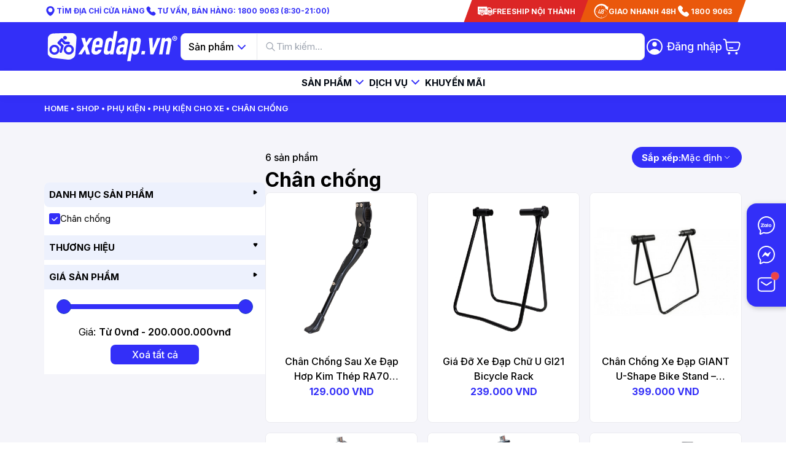

--- FILE ---
content_type: text/html; charset=utf-8
request_url: https://xedap.vn/shop/phu-kien/phu-kien-cho-xe/chan-chong/
body_size: 60840
content:
<!DOCTYPE html><html lang="vi"><head><meta charSet="utf-8"/><link rel="preload" as="font" href="/_next/static/media/021bc4481ed92ece.p.woff2" crossorigin="" type="font/woff2"/><link rel="preload" as="font" href="/_next/static/media/df0a9ae256c0569c.p.woff2" crossorigin="" type="font/woff2"/><link rel="stylesheet" href="/_next/static/css/7345f8296f0123d4.css" data-precedence="next"/><link rel="stylesheet" href="/_next/static/css/9caf9c3b163375af.css" data-precedence="next"/><link rel="preload" href="/_next/static/chunks/webpack-bd7db47a88456762.js" as="script"/><link rel="preload" href="/_next/static/chunks/bce60fc1-47c9e1d547f3cd2a.js" as="script"/><link rel="preload" href="/_next/static/chunks/7698-6b2547b4639a8077.js" as="script"/><link rel="preload" href="/_next/static/chunks/main-app-0f739bfee0da88e5.js" as="script"/><link rel="preload" as="script" href="https://www.googletagmanager.com/gtag/js?id=G-91FTB79VDN"/><link rel="preload" as="script" href="https://sp.zalo.me/plugins/sdk.js"/><meta name="fb:app_id" content="344205904711354"/><meta http-equiv="Content-Security-Policy" content="upgrade-insecure-requests"/><meta name="fb:app_id" content="239400120920881"/><title>Chân chống xe đạp chính hãng, giá tốt tại Xedap.vn</title><meta name="description" content="Chân chống xe đạp là bộ phận giúp xe giữ thăng bằng khi dừng lại. Tìm hiểu các loại chân chống phổ biến và tiêu chí chọn mua tại đây."/><meta name="application-name" content="xedap.vn"/><link rel="author" href="https://xedap.vn/"/><meta name="author" content="Xedap"/><meta name="viewport" content="width=device-width, initial-scale=1"/><meta name="robots" content="index, follow"/><link rel="canonical" href="https://xedap.vn/shop/phu-kien/phu-kien-cho-xe/chan-chong/"/><link rel="alternate" type="application/rss+xml" title="Xedap.vn » Feed" href="https://xedap.vn/feed/"/><link rel="alternate" type="application/rss+xml" title="Xedap.vn » Comments Feed" href="https://xedap.vn/comments/feed/"/><link rel="alternate" type="application/rss+xml" title="Xedap.vn » Category Feed" href="https://xedap.vn/shop/phu-kien/chan-chong/feed/"/><meta property="og:title" content="XEDAP.VN | CHÂN CHỐNG"/><meta property="og:description" content="Xedap.vn cung cấp các loại chân chống cho xe đạp, đa dạng kiểu dáng, giá tốt nhất. Giao hàng toàn quốc uy tín, tiện lợi cho mọi đơn hàng. Đổi trả dễ dàng."/><meta property="og:url" content="https://xedap.vn/shop/phu-kien/chan-chong/"/><meta property="og:site_name" content="xedap.vn"/><meta property="og:locale" content="vi_VN"/><meta property="og:image" content="https://api.xedap.vn/wp-content/uploads/2020/11/pk-xe.jpg"/><meta property="og:image:width" content="800"/><meta property="og:image:height" content="600"/><meta property="og:image:secure_url" content="https://api.xedap.vn/wp-content/uploads/2020/11/pk-xe.jpg"/><meta property="og:type" content="website"/><meta name="twitter:card" content="summary_large_image"/><meta name="twitter:title" content="Chân chống xe đạp chính hãng, giá tốt tại Xedap.vn"/><meta name="twitter:description" content="Chân chống xe đạp là bộ phận giúp xe giữ thăng bằng khi dừng lại. Tìm hiểu các loại chân chống phổ biến và tiêu chí chọn mua tại đây."/><meta name="twitter:image" content="https://api.xedap.vn/wp-content/uploads/2020/11/pk-xe.jpg"/><meta property="al:ios:url" content="active://active.vn"/><meta property="al:ios:app_store_id" content="id6479545206"/><meta property="al:ios:app_name" content="Active"/><meta property="al:android:url" content="active://active.vn"/><meta property="al:android:package" content="com.vongxanh.active"/><meta property="al:android:app_name" content="Active"/><meta property="al:web:url" content="https://xedap.vn"/><meta property="al:web:should_fallback" content="true"/><link rel="icon" href="https://xedap.vn/favicon.ico"/><script>(self.__next_s=self.__next_s||[]).push([0,{"children":"\n          !function (w, d, t) {\n              w.TiktokAnalyticsObject=t;var ttq=w[t]=w[t]||[];ttq.methods=[\"page\",\"track\",\"identify\",\"instances\",\"debug\",\"on\",\"off\",\"once\",\"ready\",\"alias\",\"group\",\"enableCookie\",\"disableCookie\"],ttq.setAndDefer=function(t,e){t[e]=function(){t.push([e].concat(Array.prototype.slice.call(arguments,0)))}};for(var i=0;i<ttq.methods.length;i++)ttq.setAndDefer(ttq,ttq.methods[i]);ttq.instance=function(t){for(var e=ttq._i[t]||[],n=0;n<ttq.methods.length;n++)ttq.setAndDefer(e,ttq.methods[n]);return e},ttq.load=function(e,n){var i=\"https://analytics.tiktok.com/i18n/pixel/events.js\";ttq._i=ttq._i||{},ttq._i[e]=[],ttq._i[e]._u=i,ttq._t=ttq._t||{},ttq._t[e]=+new Date,ttq._o=ttq._o||{},ttq._o[e]=n||{};var o=document.createElement(\"script\");o.type=\"text/javascript\",o.async=!0,o.src=i+\"?sdkid=\"+e+\"&lib=\"+t;var a=document.getElementsByTagName(\"script\")[0];a.parentNode.insertBefore(o,a)};\n\n              ttq.load('CEH86DBC77UDF9718VR0');\n              ttq.page();\n            }(window, document, 'ttq');\n        "}])</script><script src="/_next/static/chunks/polyfills-78c92fac7aa8fdd8.js" noModule=""></script></head><body class="__variable_125b80 __variable_b2bf80 font-inter"><noscript><iframe src="https://www.googletagmanager.com/ns.html?id=GTM-5C9TF5T9" height="0" width="0" style="display:none;visibility:hidden"></iframe></noscript><div class="w-full h-full"><style>#nprogress{pointer-events:none}#nprogress .bar{background:#00BFFF;position:fixed;z-index:1600;top: 0;left:0;width:100%;height:3px}#nprogress .peg{display:block;position:absolute;right:0;width:100px;height:100%;box-shadow:0 0 10px #00BFFF,0 0 5px #00BFFF;opacity:1;-webkit-transform:rotate(3deg) translate(0px,-4px);-ms-transform:rotate(3deg) translate(0px,-4px);transform:rotate(3deg) translate(0px,-4px)}#nprogress .spinner{display:block;position:fixed;z-index:1600;top: 15px;right:15px}#nprogress .spinner-icon{width:18px;height:18px;box-sizing:border-box;border:2px solid transparent;border-top-color:#00BFFF;border-left-color:#00BFFF;border-radius:50%;-webkit-animation:nprogress-spinner 400ms linear infinite;animation:nprogress-spinner 400ms linear infinite}.nprogress-custom-parent{overflow:hidden;position:relative}.nprogress-custom-parent #nprogress .bar,.nprogress-custom-parent #nprogress .spinner{position:absolute}@-webkit-keyframes nprogress-spinner{0%{-webkit-transform:rotate(0deg)}100%{-webkit-transform:rotate(360deg)}}@keyframes nprogress-spinner{0%{transform:rotate(0deg)}100%{transform:rotate(360deg)}}</style><header class="w-full fixed z-[1024] bg-white hidden lg:block"><div class="h-auto"><div class="w-full mx-auto lg:px-[60px] xl:px-[72px] px-4"><div class="py-0"><div class="h-full lg:flex lg:justify-between items-center"><div class="hidden lg:flex items-center justify-center lg:justify-start gap-4 p-1 lg:p-0"><a href="https://xedap.vn/cua-hang/" class="text-primary font-bold text-3xs lg:text-2xs flex items-center gap-1"><img alt="TÌM ĐỊA CHỈ CỬA HÀNG" loading="lazy" width="20" height="20" decoding="async" data-nimg="1" class="w-5 h-5" style="color:transparent" src="https://api.xedap.vn/images/icon-pin.svg"/>TÌM ĐỊA CHỈ CỬA HÀNG</a><a href="tel:18009063/" class="text-primary font-bold text-3xs lg:text-2xs flex items-center gap-1"><img alt="TƯ VẤN, BÁN HÀNG: 1800 9063 (8:30-21:00)" loading="lazy" width="20" height="20" decoding="async" data-nimg="1" class="w-5 h-5" style="color:transparent" src="https://api.xedap.vn/images/icon-phone.svg"/>TƯ VẤN, BÁN HÀNG: 1800 9063 (8:30-21:00)</a></div><div class="flex items-center h-full"><div class="flex flex-col items-center gap-1 bg-red-600 lg:-skew-x-20 py-1 px-2 lg:px-4 lg:-mr-[2px] justify-center h-16 lg:h-9 w-full lg:w-auto"><div class="flex flex-row items-center gap-2"><svg xmlns="http://www.w3.org/2000/svg" width="24" height="24" fill="none" class="lg:skew-x-20 flex-shirk-0 flex-grow-0"><path fill="#fff" d="M7.21 13.708a2.746 2.746 0 0 0-2.743 2.743 2.746 2.746 0 0 0 2.743 2.742 2.746 2.746 0 0 0 2.743-2.742 2.746 2.746 0 0 0-2.743-2.743m0 4.155a1.413 1.413 0 0 1 0-2.825 1.414 1.414 0 0 1 0 2.825m16.725-7.532-2.522-3.386a1.5 1.5 0 0 0-1.23-.617h-3.275a1.18 1.18 0 0 0-1.178 1.179v7.611h-.424V5.129a.33.33 0 0 0-.328-.328H.327A.33.33 0 0 0 0 5.13v11.327c0 .181.147.328.328.328h1.05v.231c0 .43.35.78.78.78h1.93a3.3 3.3 0 0 1-.277-1.344 3.39 3.39 0 0 1 1.285-2.66H.656v-.657h5.81a3.4 3.4 0 0 1 1.487 0h6.696v.656H9.323a3.42 3.42 0 0 1 1.218 1.984 3.4 3.4 0 0 1-.21 2.021h6.41a3.3 3.3 0 0 1-.275-1.34 3.4 3.4 0 0 1 3.399-3.397 3.402 3.402 0 0 1 3.124 4.737h.683c.18 0 .328-.147.328-.328v-6.94c0-.07-.023-.14-.065-.196M4.479 8.512H3.472v.334h.568a.328.328 0 0 1 0 .656h-.568v.906a.328.328 0 0 1-.656 0V8.184c0-.18.147-.328.328-.328h1.335a.328.328 0 0 1 0 .656m2.89.369c0 .32-.153.606-.39.788l.343.57a.329.329 0 0 1-.562.338l-.421-.7h-.306v.53a.329.329 0 0 1-.657 0V8.185c0-.18.147-.328.328-.328h.669c.55 0 .996.447.996.997zm2.141-.035a.328.328 0 1 1 0 .656h-.915v.577H9.6a.328.328 0 1 1 0 .657H8.266a.33.33 0 0 1-.328-.328V8.184c0-.18.147-.328.328-.328h1.335a.329.329 0 1 1 0 .656H8.595v.334zm2.56 0a.328.328 0 1 1 0 .656h-.915v.577h1.007a.328.328 0 1 1 0 .657h-1.335a.33.33 0 0 1-.328-.328V8.184c0-.18.146-.328.328-.328h1.335a.328.328 0 0 1 0 .656h-1.007v.334zm10.384 1.828a.33.33 0 0 1-.293.181h-4.8a.33.33 0 0 1-.328-.328V7.864c0-.181.147-.328.329-.328h2.775q.208 0 .331.168l1.956 2.627a.33.33 0 0 1 .03.343m-2.59 3.04a2.745 2.745 0 0 0-2.742 2.742 2.746 2.746 0 0 0 2.743 2.742 2.746 2.746 0 0 0 2.742-2.742 2.745 2.745 0 0 0-2.742-2.741m0 4.154a1.414 1.414 0 0 1-1.412-1.412 1.413 1.413 0 0 1 2.825 0c0 .778-.633 1.412-1.412 1.412M6.714 8.853v.028a.34.34 0 0 1-.34.34h-.34v-.709h.34a.34.34 0 0 1 .34.34"></path></svg><span class="lg:skew-x-20 text-white italic font-bold text-3xs lg:text-2xs">FREESHIP NỘI THÀNH</span></div></div><p class="flex flex-row items-center gap-2 bg-orange-600 lg:-skew-x-20 py-1 px-2 lg:px-4 justify-center h-16 lg:h-9 w-full lg:w-auto"><svg xmlns="http://www.w3.org/2000/svg" width="24" height="24" fill="none" class="lg:skew-x-20 flex-shirk-0 flex-grow-0"><g fill="#fff" clip-path="url(#icon_48h_svg__a)"><path d="m23.489 4.385-.594 6.012-4.943-3.542c.371-.168.71-.327 1.053-.475.143-.061.212-.102.075-.258-1.267-1.428-2.812-2.408-4.658-2.907-1.514-.41-3.04-.428-4.567-.095-1.739.379-3.246 1.213-4.537 2.429a9.54 9.54 0 0 0-2.81 4.905c-.42 1.819-.358 3.628.236 5.402q1.038 3.095 3.683 5.033c1.487 1.087 3.15 1.745 4.981 1.909 3.602.323 6.63-.87 9.043-3.565 1.22-1.363 1.993-2.966 2.393-4.75a1 1 0 0 1 .031-.114c.004-.011.024-.016.058-.037a8.4 8.4 0 0 1-.342 1.564c-1.096 3.374-3.282 5.743-6.578 7.053-1.708.68-3.489.91-5.328.691q-4.164-.494-7.036-3.533A11.13 11.13 0 0 1 .76 14.532C.161 11.51.64 8.665 2.234 6.034c1.412-2.331 3.415-3.998 5.963-4.96a11.9 11.9 0 0 1 5.833-.69c3.23.425 5.869 1.91 7.958 4.391.12.142.207.173.378.087.334-.17.682-.314 1.026-.467.02-.01.045-.006.097-.01"></path><path d="M15.477 12.901c-.12-.102-.129-.151-.019-.264.503-.516.664-1.132.511-1.835-.179-.828-.836-1.49-1.593-1.604-.886-.132-1.672.24-2.093.991-.432.77-.363 1.68.18 2.336.07.085.145.166.222.253-.073.063-.142.117-.205.177-.585.571-.72 1.276-.535 2.035.2.825.725 1.368 1.563 1.59.916.241 1.929-.209 2.378-1.067.474-.9.308-2.002-.409-2.612m-1.465-2.686c.583.006 1.002.452 1 1.065-.001.612-.425 1.048-1.013 1.044-.567-.003-.991-.45-.995-1.046-.003-.596.445-1.07 1.008-1.063m-.005 5.368c-.622-.003-1.122-.52-1.122-1.164 0-.638.505-1.166 1.12-1.171s1.15.547 1.143 1.181-.522 1.156-1.14 1.153M10.513 9.23l-2.365 5.254c.6 0 1.163.002 1.726-.002.135 0 .086-.114.086-.181.004-.578.009-1.155-.001-1.731-.003-.161.044-.21.202-.2q.312.018.625 0c.147-.009.193.037.19.187-.008.569.005 1.138-.007 1.707-.004.18.042.232.224.226.344-.013.344-.002.344.336 0 .152-.011.306.003.457.017.176-.056.23-.219.206-.055-.008-.113.006-.168-.002-.155-.023-.189.048-.183.19.01.248-.001.497.005.745.003.112-.028.158-.147.154q-.36-.012-.721 0c-.12.004-.15-.043-.146-.154.006-.232-.01-.466.005-.697.012-.182-.035-.245-.232-.241-.817.012-1.635-.002-2.452.009-.19.002-.218-.057-.245-.238-.101-.683.223-1.244.48-1.825.589-1.331 1.188-2.657 1.772-3.99.075-.17.162-.222.339-.213.279.013.56.002.885.002M17.09 9.844c.55-.365 1.064-.277 1.315.189a.7.7 0 0 1 .081.345c.002.48-.006.96.008 1.44.007.225-.14.161-.253.166s-.236.038-.23-.167c.014-.44.006-.88-.005-1.32-.005-.205-.12-.339-.321-.4-.192-.057-.348.002-.478.139-.107.112-.114.26-.115.405-.002.384-.012.769.004 1.153.008.194-.086.2-.23.193-.138-.005-.256.023-.253-.2.013-.968.01-1.937.002-2.905-.002-.183.074-.213.227-.202.135.008.269-.03.254.196-.021.31-.006.62-.006.968M20.33 13.139h-.55c-.143-.001-.23-.08-.237-.218-.008-.137.077-.234.215-.237q.586-.013 1.172 0c.135.003.225.098.215.239-.01.137-.096.214-.24.215zM12.216 5.003c0-.176.003-.352 0-.527-.004-.15.056-.255.21-.267.153-.011.242.087.244.233q.01.575-.002 1.148c-.002.142-.098.224-.234.22-.136-.003-.218-.088-.218-.233zM4.528 13.138h-.55c-.144 0-.228-.077-.238-.215-.01-.145.08-.237.213-.24q.585-.016 1.172 0c.134.003.22.096.213.24-.008.143-.094.214-.236.215q-.287.002-.574 0M12.216 20.797v-.55c.001-.142.073-.225.217-.232.143-.007.233.079.236.214q.012.585-.002 1.17c-.004.137-.097.22-.24.21s-.211-.097-.212-.239zM8.333 5.33c.123-.006.169.125.211.228.09.213.334.375.247.643-.04.128-.235.134-.317.008a6 6 0 0 1-.34-.604c-.067-.138.024-.272.2-.276M5.109 17.236c-.15.006-.207-.047-.238-.127-.033-.084-.01-.168.063-.213q.308-.185.627-.35c.076-.04.157-.02.216.05s.075.163.014.22c-.21.2-.485.294-.682.42M8.035 20.309c-.167.008-.27-.12-.201-.255q.175-.327.385-.632c.047-.07.133-.086.215-.039.076.045.138.117.105.195-.104.25-.255.477-.42.693-.02.026-.069.031-.084.038M17.072 5.667c.008.098-.034.15-.067.203q-.147.246-.301.487c-.066.1-.16.133-.268.073-.101-.057-.117-.16-.068-.25.11-.202.234-.398.36-.591a.17.17 0 0 1 .21-.071c.084.028.127.09.134.149M20.022 8.768c.005.092-.046.147-.122.189q-.274.149-.544.304c-.11.064-.204.041-.268-.061-.067-.107-.034-.204.072-.267.193-.113.385-.229.586-.327.137-.065.271.023.276.162M5.24 8.274q.08.032.157.073.256.154.505.318c.093.061.116.153.06.25-.055.098-.157.124-.248.073-.208-.116-.41-.245-.61-.375-.078-.051-.075-.138-.05-.217.026-.08.094-.102.186-.122M19.84 17.346c.007.142-.126.244-.26.175a6 6 0 0 1-.612-.373c-.093-.063-.098-.169-.036-.256.061-.087.144-.121.249-.056.19.117.383.23.573.347.058.036.082.096.087.163M16.771 20.262c-.006.133-.053.194-.136.222a.174.174 0 0 1-.212-.07q-.185-.307-.35-.626c-.04-.077-.014-.157.057-.214s.167-.07.221-.011c.197.212.295.485.42.7"></path></g><defs><clipPath id="icon_48h_svg__a"><path fill="#fff" d="M0 0h24v24H0z"></path></clipPath></defs></svg><span class="lg:skew-x-20 text-white italic font-bold text-3xs lg:text-2xs">GIAO NHANH 48H</span><svg xmlns="http://www.w3.org/2000/svg" width="24" height="24" fill="none" class="lg:skew-x-20 [&amp;&gt;path]:fill-white flex-shirk-0 flex-grow-0"><path fill="#fff" d="M19.062 20.218c-1.954 1.955-6.96.118-11.179-4.101S1.827 6.892 3.782 4.937l1.286-1.286c.889-.888 2.353-.865 3.27.053l1.993 1.993c.917.917.94 2.38.052 3.27l-.276.275a1.333 1.333 0 0 0-.08 1.794c.429.52.892 1.04 1.395 1.542.502.503 1.021.966 1.542 1.396.54.446 1.314.399 1.793-.081l.277-.276c.888-.889 2.352-.865 3.27.052l1.992 1.993c.918.917.941 2.381.053 3.27z"></path></svg><a href="tel:18009063" title="Gọi cho chúng tôi" class="lg:skew-x-20 text-white italic font-bold text-3xs lg:text-2xs">1800 9063</a></p></div></div></div></div></div><section class="w-full mx-auto lg:px-[60px] xl:px-[72px] px-4 bg-primary"><div class="container mx-auto"><div class="py-3 relative"><div class="flex justify-between items-center h-full gap-12"><a href="/"><img alt="Xedap.vn | Chuỗi siêu thị xe đạp xe điện đầu tiên cho cả gia đình" fetchPriority="high" width="250" height="84" decoding="async" data-nimg="1" style="color:transparent" src="/images/commons/logo.svg"/></a><div class="relative w-full lg:w-9/12" data-search-container="true"><div class="flex items-center bg-white rounded-lg w-full border border-gray-200 undefined"><div class="relative"><div class="flex items-center gap-1 px-3 py-2 border-r rounded-l-lg border-gray-200 cursor-pointer min-w-[clamp(100px,calc(100px+1vw),140px)] text-sm hover:bg-primary/10"><span class="text-md font-medium">Sản phẩm</span><svg xmlns="http://www.w3.org/2000/svg" width="25" height="25" fill="none" class="h-[24px] [&amp;_&gt;path]:stroke-primary "><path stroke="inherit" stroke-width="2" d="m18.5 9.5-6 6-6-6"></path></svg></div></div><div class="flex flex-1 items-center gap-2 px-3 group"><svg stroke="currentColor" fill="currentColor" stroke-width="0" viewBox="0 0 512 512" class="text-gray-400 text-xl group-hover:text-primary group-focus:text-primary ease-in-out transition duration-300 order-2 lg:order-none cursor-pointer lg:cursor-default" height="1em" width="1em" xmlns="http://www.w3.org/2000/svg"><path d="M443.5 420.2L336.7 312.4c20.9-26.2 33.5-59.4 33.5-95.5 0-84.5-68.5-153-153.1-153S64 132.5 64 217s68.5 153 153.1 153c36.6 0 70.1-12.8 96.5-34.2l106.1 107.1c3.2 3.4 7.6 5.1 11.9 5.1 4.1 0 8.2-1.5 11.3-4.5 6.6-6.3 6.8-16.7.6-23.3zm-226.4-83.1c-32.1 0-62.3-12.5-85-35.2-22.7-22.7-35.2-52.9-35.2-84.9 0-32.1 12.5-62.3 35.2-84.9 22.7-22.7 52.9-35.2 85-35.2s62.3 12.5 85 35.2c22.7 22.7 35.2 52.9 35.2 84.9 0 32.1-12.5 62.3-35.2 84.9-22.7 22.7-52.9 35.2-85 35.2z"></path></svg><input type="text" placeholder="Tìm kiếm..." data-search-input="true" class="w-full py-2 text-sm outline-none placeholder-gray-400" value=""/></div></div></div><div class="flex items-center gap-4 xl:gap-4 flex-shrink-0"><div role="status" class="w-[56px] h-full  flex justify-center items-center"><svg aria-hidden="true" class="w-8 h-8 mr-2 text-white dark:text-white animate-spin  fill-blue-600 undefined" viewBox="0 0 100 101" fill="none" xmlns="http://www.w3.org/2000/svg"><path d="M100 50.5908C100 78.2051 77.6142 100.591 50 100.591C22.3858 100.591 0 78.2051 0 50.5908C0 22.9766 22.3858 0.59082 50 0.59082C77.6142 0.59082 100 22.9766 100 50.5908ZM9.08144 50.5908C9.08144 73.1895 27.4013 91.5094 50 91.5094C72.5987 91.5094 90.9186 73.1895 90.9186 50.5908C90.9186 27.9921 72.5987 9.67226 50 9.67226C27.4013 9.67226 9.08144 27.9921 9.08144 50.5908Z" fill="currentColor"></path><path d="M93.9676 39.0409C96.393 38.4038 97.8624 35.9116 97.0079 33.5539C95.2932 28.8227 92.871 24.3692 89.8167 20.348C85.8452 15.1192 80.8826 10.7238 75.2124 7.41289C69.5422 4.10194 63.2754 1.94025 56.7698 1.05124C51.7666 0.367541 46.6976 0.446843 41.7345 1.27873C39.2613 1.69328 37.813 4.19778 38.4501 6.62326C39.0873 9.04874 41.5694 10.4717 44.0505 10.1071C47.8511 9.54855 51.7191 9.52689 55.5402 10.0491C60.8642 10.7766 65.9928 12.5457 70.6331 15.2552C75.2735 17.9648 79.3347 21.5619 82.5849 25.841C84.9175 28.9121 86.7997 32.2913 88.1811 35.8758C89.083 38.2158 91.5421 39.6781 93.9676 39.0409Z" fill="currentFill"></path></svg></div></div></div></div></div></section><div class="w-full bg-white shadow-[0_4px_12px_0px_rgba(0,0,0,0.04)]"><div class="container mx-auto"><nav class="desktop-menu relative gap-8 h-10"></nav></div></div></header><div class="w-full block lg:hidden"><div class="w-full fixed z-[1024]"><div class="w-full h-[auto] lg:h-[116px] bg-primary"><div class="px-4 pt-4 lg:pt-15 pb-4"><div class="w-full flex items-center justify-between"><div class="cursor-pointer"><svg xmlns="http://www.w3.org/2000/svg" width="32" height="32" fill="none"><path fill="#fff" d="M28 10.333H4c-.547 0-1-.453-1-1s.453-1 1-1h24c.547 0 1 .454 1 1 0 .547-.453 1-1 1M28 17H4c-.547 0-1-.453-1-1s.453-1 1-1h24c.547 0 1 .453 1 1s-.453 1-1 1M28 23.667H4c-.547 0-1-.454-1-1 0-.547.453-1 1-1h24c.547 0 1 .453 1 1s-.453 1-1 1"></path></svg></div><div class="w-[150px] h-9"><a href="/"><img alt="" fetchPriority="high" width="150" height="36" decoding="async" data-nimg="1" class="object-cover object-center" style="color:transparent" src="/images/commons/logo.svg"/></a></div><div class="flex items-center gap-4"><div role="status" class="w-[56px] h-full  flex justify-center items-center"><svg aria-hidden="true" class="w-8 h-8 mr-2 text-white dark:text-white animate-spin  fill-blue-600 undefined" viewBox="0 0 100 101" fill="none" xmlns="http://www.w3.org/2000/svg"><path d="M100 50.5908C100 78.2051 77.6142 100.591 50 100.591C22.3858 100.591 0 78.2051 0 50.5908C0 22.9766 22.3858 0.59082 50 0.59082C77.6142 0.59082 100 22.9766 100 50.5908ZM9.08144 50.5908C9.08144 73.1895 27.4013 91.5094 50 91.5094C72.5987 91.5094 90.9186 73.1895 90.9186 50.5908C90.9186 27.9921 72.5987 9.67226 50 9.67226C27.4013 9.67226 9.08144 27.9921 9.08144 50.5908Z" fill="currentColor"></path><path d="M93.9676 39.0409C96.393 38.4038 97.8624 35.9116 97.0079 33.5539C95.2932 28.8227 92.871 24.3692 89.8167 20.348C85.8452 15.1192 80.8826 10.7238 75.2124 7.41289C69.5422 4.10194 63.2754 1.94025 56.7698 1.05124C51.7666 0.367541 46.6976 0.446843 41.7345 1.27873C39.2613 1.69328 37.813 4.19778 38.4501 6.62326C39.0873 9.04874 41.5694 10.4717 44.0505 10.1071C47.8511 9.54855 51.7191 9.52689 55.5402 10.0491C60.8642 10.7766 65.9928 12.5457 70.6331 15.2552C75.2735 17.9648 79.3347 21.5619 82.5849 25.841C84.9175 28.9121 86.7997 32.2913 88.1811 35.8758C89.083 38.2158 91.5421 39.6781 93.9676 39.0409Z" fill="currentFill"></path></svg></div><a href="/checkout/"><div class="relative"><svg xmlns="http://www.w3.org/2000/svg" width="32" height="32" fill="none"><path stroke="#fff" stroke-linecap="round" stroke-width="2" d="m2.667 4 1.41.28a2.67 2.67 0 0 1 2.146 2.35l.205 2.037m0 0L7.756 19.65A2.68 2.68 0 0 0 10.423 22h12.08a4.695 4.695 0 0 0 4.562-3.535l1.508-5.988c.488-1.935-.987-3.81-2.997-3.81z"></path><path stroke="#fff" stroke-linecap="round" stroke-linejoin="round" stroke-width="2" d="M17.333 18H12"></path><path fill="#fff" d="M11.333 28.667a2 2 0 1 0 0-4 2 2 0 0 0 0 4M23.333 28.667a2 2 0 1 0 0-4 2 2 0 0 0 0 4" class="icon_cart_svg__circle"></path></svg></div></a></div></div></div></div><div class="w-full fixed h-full bg-white transition-all duration-500 left-[-100%]"><div class="w-full h-[90vh] px-4 pb-10 pt-1 overflow-y-auto"><ul class="mobile-menu"></ul></div></div></div><div class="transition-all duration-300 fixed z-[999] w-full opacity-100"><div class="pt-[68px] lg:pt-[116px] bg-[#F5F5FA]"><div class="max-w-full mx-auto px-4 py-3"><div class="relative w-full lg:w-9/12" data-search-container="true"><div class="flex items-center bg-white rounded-lg w-full border border-gray-200 undefined"><div class="relative"><div class="flex items-center gap-1 px-3 py-2 border-r rounded-l-lg border-gray-200 cursor-pointer min-w-[clamp(100px,calc(100px+1vw),140px)] text-sm hover:bg-primary/10"><span class="text-md font-medium">Sản phẩm</span><svg xmlns="http://www.w3.org/2000/svg" width="25" height="25" fill="none" class="h-[24px] [&amp;_&gt;path]:stroke-primary "><path stroke="inherit" stroke-width="2" d="m18.5 9.5-6 6-6-6"></path></svg></div></div><div class="flex flex-1 items-center gap-2 px-3 group"><svg stroke="currentColor" fill="currentColor" stroke-width="0" viewBox="0 0 512 512" class="text-gray-400 text-xl group-hover:text-primary group-focus:text-primary ease-in-out transition duration-300 order-2 lg:order-none cursor-pointer lg:cursor-default" height="1em" width="1em" xmlns="http://www.w3.org/2000/svg"><path d="M443.5 420.2L336.7 312.4c20.9-26.2 33.5-59.4 33.5-95.5 0-84.5-68.5-153-153.1-153S64 132.5 64 217s68.5 153 153.1 153c36.6 0 70.1-12.8 96.5-34.2l106.1 107.1c3.2 3.4 7.6 5.1 11.9 5.1 4.1 0 8.2-1.5 11.3-4.5 6.6-6.3 6.8-16.7.6-23.3zm-226.4-83.1c-32.1 0-62.3-12.5-85-35.2-22.7-22.7-35.2-52.9-35.2-84.9 0-32.1 12.5-62.3 35.2-84.9 22.7-22.7 52.9-35.2 85-35.2s62.3 12.5 85 35.2c22.7 22.7 35.2 52.9 35.2 84.9 0 32.1-12.5 62.3-35.2 84.9-22.7 22.7-52.9 35.2-85 35.2z"></path></svg><input type="text" placeholder="Tìm kiếm..." data-search-input="true" class="w-full py-2 text-sm outline-none placeholder-gray-400" value=""/></div></div></div></div></div></div></div><div class="pt-[138px] lg:pt-[148px] xl:pt-[154px] pb-8 lg:pb-10 bg-white"><div class="w-full h-full bg-gray-10"><section class="w-full mx-auto lg:px-[60px] xl:px-[72px] px-4 bg-primary"><div class="container mx-auto"><div class="relative h-full"><nav class="h-full flex flex-wrap items-center gap-1 lg:gap-2 lg:px-0 py-3"><a class="text-xs uppercase font-semibold text-white flex gap-2 lg:gap-4 cursor-pointer" href="/">Home</a><span class="flex items-center"><svg xmlns="http://www.w3.org/2000/svg" width="12" height="12" fill="none"><circle cx="6" cy="6" r="2" fill="#fff"></circle></svg></span><a class="text-xs uppercase font-semibold text-white flex gap-2 lg:gap-4 cursor-pointer" href="/shop/">Shop</a><span class="flex items-center"><svg xmlns="http://www.w3.org/2000/svg" width="12" height="12" fill="none"><circle cx="6" cy="6" r="2" fill="#fff"></circle></svg></span><a class="text-xs uppercase font-semibold text-white flex gap-2 lg:gap-4 cursor-pointer" href="/shop/phu-kien/">Phụ kiện</a><span class="flex items-center"><svg xmlns="http://www.w3.org/2000/svg" width="12" height="12" fill="none"><circle cx="6" cy="6" r="2" fill="#fff"></circle></svg></span><a class="text-xs uppercase font-semibold text-white flex gap-2 lg:gap-4 cursor-pointer" href="phu-kien-cho-xe/">Phụ kiện cho xe</a><span class="flex items-center"><svg xmlns="http://www.w3.org/2000/svg" width="12" height="12" fill="none"><circle cx="6" cy="6" r="2" fill="#fff"></circle></svg></span><p class="text-xs uppercase font-semibold text-white font-bold">Chân chống</p></nav></div></div></section><!--$--><div class="w-full h-full px-4 lg:px-[60px] xl:px-[72px] bg-gray-10 "><div class="container mx-auto"><div class="py-8 lg:py-10"><div class="flex lg:flex-row flex-col gap-6"><div class="hidden lg:block w-[360px] flex-shrink-0"><div class="w-full flex flex-col mt-[58px]"><div class="bg-white pb-2 &quot;rounded-tr-lg rounded-tl-lg"><div class="flex justify-between p-2 rounded-lg bg-blue-10 cursor-pointer"><h4 class="font-bold text-sm uppercase">Danh mục sản phẩm</h4><svg xmlns="http://www.w3.org/2000/svg" width="16" height="16" fill="none" class="-rotate-90 transition-all duration-300"><path fill="#000" d="M7.18 10.164 4.876 6.87c-.65-.928.015-2.203 1.147-2.203h3.956c1.132 0 1.796 1.275 1.147 2.203l-2.306 3.294a1 1 0 0 1-1.638 0"></path></svg></div><div class="h-0 overflow-hidden w-full"><div><div class=" cursor-pointer"><div class="flex justify-between items-center"><div class="flex gap-2 items-center p-2 cursor-pointer"><div><div class="border-[1.5px] border-solid border-black  rounded-[3px] w-[18px] h-[18px]"></div></div><div class="text-sm font-normal">Chân chống</div></div></div></div><div class="h-0 overflow-hidden w-full"><div class="px-4"></div></div></div></div></div><div class="bg-white pb-2 rounded-tr-lg rounded-tl-lg"><div class="flex justify-between p-2 bg-blue-10 cursor-pointer"><h4 class="font-bold text-sm uppercase">THƯƠNG HIỆU</h4><svg xmlns="http://www.w3.org/2000/svg" width="16" height="16" fill="none" class=" transition-all duration-300 icon-arrow"><path fill="#000" d="M7.18 10.164 4.876 6.87c-.65-.928.015-2.203 1.147-2.203h3.956c1.132 0 1.796 1.275 1.147 2.203l-2.306 3.294a1 1 0 0 1-1.638 0"></path></svg></div><div class="h-0 overflow-hidden w-full"></div></div><div class="bg-white pb-2 rounded-tr-lg rounded-tl-lg"><div class="flex justify-between p-2 bg-blue-10 cursor-pointer"><h4 class="font-bold text-sm uppercase">Giá sản phẩm</h4><svg xmlns="http://www.w3.org/2000/svg" width="16" height="16" fill="none" class=" transition-all duration-300 icon-arrow"><path fill="#000" d="M7.18 10.164 4.876 6.87c-.65-.928.015-2.203 1.147-2.203h3.956c1.132 0 1.796 1.275 1.147 2.203l-2.306 3.294a1 1 0 0 1-1.638 0"></path></svg></div><div class="h-0 overflow-hidden w-full"><div class="px-8 py-6"><div class="rc-slider priceSlider rc-slider-horizontal"><div class="rc-slider-rail"></div><div class="rc-slider-track rc-slider-track-1" style="left:0%;width:100%"></div><div class="rc-slider-step"></div><div class="rc-slider-handle rc-slider-handle-1" style="left:0%;transform:translateX(-50%)" tabindex="0" role="slider" aria-valuemin="1" aria-valuemax="200000000" aria-valuenow="1" aria-disabled="false" aria-orientation="horizontal"></div><div class="rc-slider-handle rc-slider-handle-2" style="left:100%;transform:translateX(-50%)" tabindex="0" role="slider" aria-valuemin="1" aria-valuemax="200000000" aria-valuenow="200000000" aria-disabled="false" aria-orientation="horizontal"></div></div></div><div class="text-center">Giá:<!-- --> <b>Từ <!-- -->0<!-- -->vnđ - <!-- -->200.000.000<!-- -->vnđ</b></div></div></div><div class="bg-white w-full flex justify-center lg:pb-4 pb-20"><button type="button" class="w-[40%] bg-primary rounded-lg font-medium text-white transition-all duration-300 hover:scale-[1.03] lg:text-md text-base !px-4 lg:!px-6 py-1">Xoá tất cả</button></div></div></div><div class="block lg:hidden"><div class="px-4 py-2  flex gap-2 items-center bg-white rounded-[32px]"><svg xmlns="http://www.w3.org/2000/svg" width="16" height="16" fill="none" class="h-4 w-4"><path stroke="#000" stroke-linecap="round" stroke-width="2" d="M3.333 8V2.667"></path><path stroke="#000" stroke-linecap="round" d="M12.667 13.334V12"></path><path stroke="#000" stroke-linecap="round" stroke-width="2" d="M3.333 13.334v-2.667M12.667 8V2.667M8 4.667v-2M8 13.334V8"></path><circle cx="3.333" cy="9.333" r="1.333" stroke="#000" stroke-linecap="round" stroke-width="2"></circle><circle cx="8" cy="6" r="1.333" stroke="#000" stroke-linecap="round" stroke-width="2"></circle><circle cx="12.666" cy="10" r="1.333" stroke="#000" stroke-linecap="round" stroke-width="2"></circle></svg><div class="text-sm font-medium">Bộ lọc sản phẩm</div></div><div class="fixed inset-0 z-[9] bg-black transition-all duration-500 bg-opacity-50 bg-opacity-0 hidden"></div><div class="fixed inset-0 top-[68px] w-[100%] h-full overflow-y-auto z-[51] transition-all duration-500 left-[-100%]"><div class="bg-white w-[75%] h-full relative"><div class="absolute bg-primary p-1 -right-10 top-0 z-[51]"><svg xmlns="http://www.w3.org/2000/svg" width="32" height="32" fill="none"><path stroke="#fff" stroke-linecap="round" stroke-linejoin="round" d="M24 8 8 24M8 8l16 16"></path></svg></div><div class="bg-white pb-2 &quot;rounded-tr-lg rounded-tl-lg"><div class="flex justify-between p-2 rounded-lg bg-blue-10 cursor-pointer"><h4 class="font-bold text-sm uppercase">Danh mục sản phẩm</h4><svg xmlns="http://www.w3.org/2000/svg" width="16" height="16" fill="none" class="-rotate-90 transition-all duration-300"><path fill="#000" d="M7.18 10.164 4.876 6.87c-.65-.928.015-2.203 1.147-2.203h3.956c1.132 0 1.796 1.275 1.147 2.203l-2.306 3.294a1 1 0 0 1-1.638 0"></path></svg></div><div class="h-0 overflow-hidden w-full"><div><div class=" cursor-pointer"><div class="flex justify-between items-center"><div class="flex gap-2 items-center p-2 cursor-pointer"><div><div class="border-[1.5px] border-solid border-black  rounded-[3px] w-[18px] h-[18px]"></div></div><div class="text-sm font-normal">Chân chống</div></div></div></div><div class="h-0 overflow-hidden w-full"><div class="px-4"></div></div></div></div></div><div class="bg-white pb-2 rounded-tr-lg rounded-tl-lg"><div class="flex justify-between p-2 bg-blue-10 cursor-pointer"><h4 class="font-bold text-sm uppercase">THƯƠNG HIỆU</h4><svg xmlns="http://www.w3.org/2000/svg" width="16" height="16" fill="none" class=" transition-all duration-300 icon-arrow"><path fill="#000" d="M7.18 10.164 4.876 6.87c-.65-.928.015-2.203 1.147-2.203h3.956c1.132 0 1.796 1.275 1.147 2.203l-2.306 3.294a1 1 0 0 1-1.638 0"></path></svg></div><div class="h-0 overflow-hidden w-full"></div></div><div class="bg-white pb-2 rounded-tr-lg rounded-tl-lg"><div class="flex justify-between p-2 bg-blue-10 cursor-pointer"><h4 class="font-bold text-sm uppercase">Giá sản phẩm</h4><svg xmlns="http://www.w3.org/2000/svg" width="16" height="16" fill="none" class=" transition-all duration-300 icon-arrow"><path fill="#000" d="M7.18 10.164 4.876 6.87c-.65-.928.015-2.203 1.147-2.203h3.956c1.132 0 1.796 1.275 1.147 2.203l-2.306 3.294a1 1 0 0 1-1.638 0"></path></svg></div><div class="h-0 overflow-hidden w-full"><div class="px-8 py-6"><div class="rc-slider priceSlider rc-slider-horizontal"><div class="rc-slider-rail"></div><div class="rc-slider-track rc-slider-track-1" style="left:0%;width:100%"></div><div class="rc-slider-step"></div><div class="rc-slider-handle rc-slider-handle-1" style="left:0%;transform:translateX(-50%)" tabindex="0" role="slider" aria-valuemin="1" aria-valuemax="200000000" aria-valuenow="1" aria-disabled="false" aria-orientation="horizontal"></div><div class="rc-slider-handle rc-slider-handle-2" style="left:100%;transform:translateX(-50%)" tabindex="0" role="slider" aria-valuemin="1" aria-valuemax="200000000" aria-valuenow="200000000" aria-disabled="false" aria-orientation="horizontal"></div></div></div><div class="text-center">Giá:<!-- --> <b>Từ <!-- -->0<!-- -->vnđ - <!-- -->200.000.000<!-- -->vnđ</b></div></div></div><div class="bg-white w-full flex justify-center lg:pb-4 pb-20"><button type="button" class="w-[40%] bg-primary rounded-lg font-medium text-white transition-all duration-300 hover:scale-[1.03] lg:text-md text-base !px-4 lg:!px-6 py-1">Xoá tất cả</button></div></div></div></div><div class="flex flex-col gap-10"><!--$--><div class="flex flex-col gap-6 w-full"><div class="flex justify-between items-center h-[34px] w-full"><div class="font-medium text-md">6<!-- --> sản phẩm</div><div class="bg-primary rounded-[32px] px-4 py-2 h-full relative" data-headlessui-state=""><button class="h-full flex items-center w-full" id="headlessui-menu-button-:R6bmdljcr6qja:" type="button" aria-haspopup="menu" aria-expanded="false" data-headlessui-state=""><div class="flex items-center gap-1 text-white"><p class="pt-[2px] font-bold text-sm hidden lg:block">Sắp xếp:</p><div class=" flex items-center gap-2"><p class="pt-[2px] text-xs font-medium sm:text-sm">Mặc định</p><svg xmlns="http://www.w3.org/2000/svg" width="16" height="16" fill="none" class="stroke-white"><path stroke="#fff" d="m12 6-4 4-4-4"></path></svg></div></div></button></div></div><h1 class="text-4xl">Chân chống</h1><div class="flex-1 flex flex-col gap-10"><div class="grid grid-cols-2 sm:grid-cols-3 lg:grid-cols-3 gap-x-2 gap-y-2 sm:gap-x-2 sm:gap-y-2 lg:gap-x-4 lg:gap-y-4 list-type"><div class="flex flex-col justify-start items-center w-full border-gray-20 rounded-lg bg-white border-[1px] border-solid min-h-[304px] sm:min-h-[300px] h-full card-hov"><div class="w-full flex flex-col justify-start min-h-[304px] sm:min-h-[300px] h-full"><div class="w-full max-w-[100%] max-h-[360px] relative overflow-hidden"><a href="https://xedap.vn/shop/chan-chong-sau-xe-dap-hop-kim-thep-ra-70-bicycle-kickstand/"><div class="relative w-full group"><img src="https://api.xedap.vn/products/Phụ%20kiện/PK RAPTOR/ra-230128.jpg" alt="Chân Chống Sau Xe Đạp Hơp Kim Thép RA70 Bicycle Kickstand" height="360" width="360" class="w-auto h-auto rounded-tr-[7px] rounded-tl-[7px] object-fit" loading="lazy"/></div></a></div><div class="w-full flex flex-col justify-center gap-2 p-4 text-center"><h3><a title="Chân Chống Sau Xe Đạp Hơp Kim Thép RA70 Bicycle Kickstand" class="title-product font-medium line-clamp-2 text-xs sm:text-md" style="min-height:3rem" href="https://xedap.vn/shop/chan-chong-sau-xe-dap-hop-kim-thep-ra-70-bicycle-kickstand/">Chân Chống Sau Xe Đạp Hơp Kim Thép RA70 Bicycle Kickstand</a></h3><a href="https://xedap.vn/shop/chan-chong-sau-xe-dap-hop-kim-thep-ra-70-bicycle-kickstand/"><div class="flex flex-row justify-center items-center flex-wrap text-center md:text-lg"><span class="text-primary font-bold text-md md:text-md">129.000 VND</span><span class="font-bold text-primary opacity-[0] block w-full line-through text-center text-xs md:text-xs">Giá gốc</span></div></a></div></div></div><div class="flex flex-col justify-start items-center w-full border-gray-20 rounded-lg bg-white border-[1px] border-solid min-h-[304px] sm:min-h-[300px] h-full card-hov"><div class="w-full flex flex-col justify-start min-h-[304px] sm:min-h-[300px] h-full"><div class="w-full max-w-[100%] max-h-[360px] relative overflow-hidden"><a href="https://xedap.vn/shop/gia-do-xe-dap-chu-u-gi21-bicycle-rack/"><div class="relative w-full group"><img src="https://api.xedap.vn/wp-content/uploads/2023/10/U_GI230068.jpg" alt=" Giá Đỡ Xe Đạp Chữ U GI21 Bicycle Rack" height="360" width="360" class="w-auto h-auto rounded-tr-[7px] rounded-tl-[7px] object-fit inset-0 transition-opacity duration-500 opacity-100 group-hover:opacity-0" loading="lazy"/><img src="https://api.xedap.vn/wp-content/uploads/2023/10/U_GI230068_1.jpg" alt=" Giá Đỡ Xe Đạp Chữ U GI21 Bicycle Rack" height="360" width="360" class="w-auto h-auto rounded-tr-[7px] rounded-tl-[7px] object-fit inset-0 transition-opacity duration-500 opacity-0 group-hover:opacity-100 absolute" loading="lazy"/></div></a></div><div class="w-full flex flex-col justify-center gap-2 p-4 text-center"><h3><a title=" Giá Đỡ Xe Đạp Chữ U GI21 Bicycle Rack" class="title-product font-medium line-clamp-2 text-xs sm:text-md" style="min-height:3rem" href="https://xedap.vn/shop/gia-do-xe-dap-chu-u-gi21-bicycle-rack/"> Giá Đỡ Xe Đạp Chữ U GI21 Bicycle Rack</a></h3><a href="https://xedap.vn/shop/gia-do-xe-dap-chu-u-gi21-bicycle-rack/"><div class="flex flex-row justify-center items-center flex-wrap text-center md:text-lg"><span class="text-primary font-bold text-md md:text-md">239.000 VND</span><span class="font-bold text-primary opacity-[0] block w-full line-through text-center text-xs md:text-xs">Giá gốc</span></div></a></div></div></div><div class="flex flex-col justify-start items-center w-full border-gray-20 rounded-lg bg-white border-[1px] border-solid min-h-[304px] sm:min-h-[300px] h-full card-hov"><div class="w-full flex flex-col justify-start min-h-[304px] sm:min-h-[300px] h-full"><div class="w-full max-w-[100%] max-h-[360px] relative overflow-hidden"><a href="https://xedap.vn/shop/chan-chong-xe-dap-giant-u-shape-bike-stand-kickstand/"><div class="relative w-full group"><img src="https://api.xedap.vn/wp-content/uploads/2020/07/261001-850.jpg" alt=" Chân Chống Xe Đạp GIANT U-Shape Bike Stand – Kickstand" height="360" width="360" class="w-auto h-auto rounded-tr-[7px] rounded-tl-[7px] object-fit" loading="lazy"/></div></a></div><div class="w-full flex flex-col justify-center gap-2 p-4 text-center"><h3><a title=" Chân Chống Xe Đạp GIANT U-Shape Bike Stand – Kickstand" class="title-product font-medium line-clamp-2 text-xs sm:text-md" style="min-height:3rem" href="https://xedap.vn/shop/chan-chong-xe-dap-giant-u-shape-bike-stand-kickstand/"> Chân Chống Xe Đạp GIANT U-Shape Bike Stand – Kickstand</a></h3><a href="https://xedap.vn/shop/chan-chong-xe-dap-giant-u-shape-bike-stand-kickstand/"><div class="flex flex-row justify-center items-center flex-wrap text-center md:text-lg"><span class="text-primary font-bold text-md md:text-md">399.000 VND</span><span class="font-bold text-primary opacity-[0] block w-full line-through text-center text-xs md:text-xs">Giá gốc</span></div></a></div></div></div><div class="flex flex-col justify-start items-center w-full border-gray-20 rounded-lg bg-white border-[1px] border-solid min-h-[304px] sm:min-h-[300px] h-full card-hov"><div class="w-full flex flex-col justify-start min-h-[304px] sm:min-h-[300px] h-full"><div class="w-full max-w-[100%] max-h-[360px] relative overflow-hidden"><a href="https://xedap.vn/shop/chan-chong-giua-xe-dap-380-mm-vinbike-vb-11-bicycle-center-kickstand/"><div class="relative w-full group"><img src="https://api.xedap.vn/wp-content/uploads/2021/12/KW23-VB11-850-2.jpg" alt=" Chân Chống Giữa Xe Đạp Nhôm 380mm VINBIKE VB11 Bicycle Center Kickstand" height="360" width="360" class="w-auto h-auto rounded-tr-[7px] rounded-tl-[7px] object-fit" loading="lazy"/></div></a></div><div class="w-full flex flex-col justify-center gap-2 p-4 text-center"><h3><a title=" Chân Chống Giữa Xe Đạp Nhôm 380mm VINBIKE VB11 Bicycle Center Kickstand" class="title-product font-medium line-clamp-2 text-xs sm:text-md" style="min-height:3rem" href="https://xedap.vn/shop/chan-chong-giua-xe-dap-380-mm-vinbike-vb-11-bicycle-center-kickstand/"> Chân Chống Giữa Xe Đạp Nhôm 380mm VINBIKE VB11 Bicycle Center Kickstand</a></h3><a href="https://xedap.vn/shop/chan-chong-giua-xe-dap-380-mm-vinbike-vb-11-bicycle-center-kickstand/"><div class="flex flex-row justify-center items-center flex-wrap text-center md:text-lg"><span class="text-primary font-bold text-md md:text-md">179.000 VND</span><span class="font-bold text-primary opacity-[0] block w-full line-through text-center text-xs md:text-xs">Giá gốc</span></div></a></div></div></div><div class="flex flex-col justify-start items-center w-full border-gray-20 rounded-lg bg-white border-[1px] border-solid min-h-[304px] sm:min-h-[300px] h-full card-hov"><div class="w-full flex flex-col justify-start min-h-[304px] sm:min-h-[300px] h-full"><div class="w-full max-w-[100%] max-h-[360px] relative overflow-hidden"><a href="https://xedap.vn/shop/chan-chong-giua-xe-dap-nhom-vinbike-vb-12-center-adjustable-kickstand/"><div class="relative w-full group"><img src="https://api.xedap.vn/wp-content/uploads/2021/12/KW221-VB12-850.jpg" alt=" Chân Chống Giữa Xe Đạp Nhôm Điều Chỉnh Kích Thước 360-400mm VINBIKE VB12 Bicycle Center Adjustable Kickstand" height="360" width="360" class="w-auto h-auto rounded-tr-[7px] rounded-tl-[7px] object-fit" loading="lazy"/></div></a></div><div class="w-full flex flex-col justify-center gap-2 p-4 text-center"><h3><a title=" Chân Chống Giữa Xe Đạp Nhôm Điều Chỉnh Kích Thước 360-400mm VINBIKE VB12 Bicycle Center Adjustable Kickstand" class="title-product font-medium line-clamp-2 text-xs sm:text-md" style="min-height:3rem" href="https://xedap.vn/shop/chan-chong-giua-xe-dap-nhom-vinbike-vb-12-center-adjustable-kickstand/"> Chân Chống Giữa Xe Đạp Nhôm Điều Chỉnh Kích Thước 360-400mm VINBIKE VB12 Bicycle Center Adjustable Kickstand</a></h3><a href="https://xedap.vn/shop/chan-chong-giua-xe-dap-nhom-vinbike-vb-12-center-adjustable-kickstand/"><div class="flex flex-row justify-center items-center flex-wrap text-center md:text-lg"><span class="text-primary font-bold text-md md:text-md">199.000 VND</span><span class="font-bold text-primary opacity-[0] block w-full line-through text-center text-xs md:text-xs">Giá gốc</span></div></a></div></div></div><div class="flex flex-col justify-start items-center w-full border-gray-20 rounded-lg bg-white border-[1px] border-solid min-h-[304px] sm:min-h-[300px] h-full card-hov"><div class="w-full flex flex-col justify-start min-h-[304px] sm:min-h-[300px] h-full"><div class="w-full max-w-[100%] max-h-[360px] relative overflow-hidden"><a href="https://xedap.vn/shop/chan-chong-xe-dap-nhom-dieu-chinh-kich-thuoc-24-29-giant-kickstand-adjustable/"><div class="relative w-full group"><img src="https://api.xedap.vn/wp-content/uploads/2023/03/500000013.jpg" alt="Chân Chống Xe Đạp Nhôm Điều Chỉnh Kích Thước ( 24 - 29&#x27;&#x27;) GIANT KICKSTAND ADJUSTABLE" height="360" width="360" class="w-auto h-auto rounded-tr-[7px] rounded-tl-[7px] object-fit" loading="lazy"/></div></a></div><div class="w-full flex flex-col justify-center gap-2 p-4 text-center"><h3><a title="Chân Chống Xe Đạp Nhôm Điều Chỉnh Kích Thước ( 24 - 29&#x27;&#x27;) GIANT KICKSTAND ADJUSTABLE" class="title-product font-medium line-clamp-2 text-xs sm:text-md" style="min-height:3rem" href="https://xedap.vn/shop/chan-chong-xe-dap-nhom-dieu-chinh-kich-thuoc-24-29-giant-kickstand-adjustable/">Chân Chống Xe Đạp Nhôm Điều Chỉnh Kích Thước ( 24 - 29&#x27;&#x27;) GIANT KICKSTAND ADJUSTABLE</a></h3><a href="https://xedap.vn/shop/chan-chong-xe-dap-nhom-dieu-chinh-kich-thuoc-24-29-giant-kickstand-adjustable/"><div class="flex flex-row justify-center items-center flex-wrap text-center md:text-lg"><span class="text-primary font-bold text-md md:text-md">699.000 VND</span><span class="font-bold text-primary opacity-[0] block w-full line-through text-center text-xs md:text-xs">Giá gốc</span></div></a></div></div></div></div><div class="flex justify-center"></div></div></div><!--/$--><div class="bg-white p-4 rounded-lg flex flex-col gap-4 false"><div class="h-[200px] overflow-hidden"><h2 style="text-align:center">
  Chân chống xe đạp chính hãng, giá tốt tại Xedap.vn
</h2>
<br/>
<p style="text-align:justify">
  Chân chống là phụ kiện đảm nhận vai trò giữ thăng bằng cho xe đạp. Tham khảo
  nội dung bài viết sau đây để có thêm kinh nghiệm hữu ích khi chọn mua chống
  xe, bạn nhé!
</p>
<br/>
<h3 style="text-align:justify">1. Các loại chân chống xe đạp phổ biến</h3>
<br/>
<p style="text-align:justify">
  Trên thị trường hiện nay, có 2 loại chân chống cho xe đạp thông dụng, đó là:
</p>
<br/>
<p style="text-align:justify">
  <strong> • Chân chống đứng bên: </strong>
  Đây là loại chân chống lắp trực tiếp vào giá đỡ bánh sau. Ưu điểm nổi bật của
  loại chân chống này là dễ tháo lắp và thay thế. Tuy nhiên, nếu dừng ở vị trí
  không bằng phẳng, xe đạp dễ đổ ngã về phía đặt chân chống.
</p>
<br/>
<p style="text-align:justify">
  <strong> • Chân chống trung tâm đứng: </strong>
  Loại chân chống này được lắp ở giữa xe và bên dưới khung xe. Điểm đặc biệt của
  chân chống trung tâm đứng là khả năng phân tán trọng lượng đều khắp chân
  chống, giúp xe đứng vững và chắc chắn hơn. Thế nhưng, nhược điểm là khó sửa
  chữa và có thể làm kẹt bàn đạp nếu lắp đặt không đúng vị trí.
</p>
<br/>
<h3 style="text-align:justify">
  2. Tiêu chí lựa chọn chân chống xe đạp phù hợp
</h3>
<br/>
<p style="text-align:justify">
  Dưới đây là một số tiêu chí quan trọng bạn cần biết khi tìm mua chân chống cho
  xe đạp:
</p>
<br/>
<h4 style="text-align:justify">2.1. Chất liệu</h4>
<br/>
<p style="text-align:justify">
  Vật liệu sản xuất chân chống xe đạp vô cùng đa dạng, bao gồm kim loại tổng hợp
  hoặc thép. Mỗi chất liệu đều có ưu điểm và nhược điểm khác nhau cho bạn tùy
  chọn theo sở thích. Chẳng hạn, chân chống thép sở hữu mức giá phải chăng, chịu
  lực tốt và dễ sửa chữa, nhưng trọng lượng khá nặng và dễ bị xỉn màu.
</p>
<br/>
<h4 style="text-align:justify">2.2. Độ tương thích với khung xe đạp</h4>
<br/>
<p style="text-align:justify">
  Người dùng nên ước tính khoảng cách giữa các lỗ lắp chân chống để đảm bảo mua
  và lắp được đúng loại. Nhờ vậy, khi đạp xe cũng đảm bảo an toàn hơn, tránh tốn
  chi phí thay mới chân chống.
</p>
<br/>
<h4 style="text-align:justify">2.3. Tải trọng cho phép</h4>
<br/>
<p style="text-align:justify">
  Phạm vi tải trọng cho phép là chỉ số thể hiện mức trọng lượng tối đa chân
  chống có thể chịu được. Người dùng nên xem xét yếu tố này thật kỹ để mua được
  chân chống chịu lực tốt, tránh tình trạng cong, gãy, ảnh hưởng đến quá trình
  di chuyển.
</p>
<br/>
<h4 style="text-align:justify">2.4. Khả năng điều chỉnh độ dài</h4>
<br/>
<p style="text-align:justify">
  Hãy ưu tiên chân chống xe đạp có khả năng điều chỉnh độ dài – ngắn linh hoạt,
  nhằm tạo điều kiện cho xe đứng vững trên mọi điều kiện địa hình, kể cả địa
  hình gồ ghề và không bằng phẳng.
</p>
<br/>
<h3 style="text-align:justify">
  3. Xedap.vn – Địa chỉ mua chân chống xe đạp chất lượng, bền, đẹp
</h3>
<br/>
<p style="text-align:justify">
  Để mua được chân chống xe đạp chính hãng, phù hợp với nhu cầu, gợi ý cho bạn
  là hãy đến ngay
  <a href="https://xedap.vn/cua-hang/" style="color:blue">
    hệ thống cửa hàng của Xedap.vn
  </a>
  trên toàn quốc. Tại đây, không chỉ liên tục cập nhật chân chống xe đạp mới,
  chất lượng đến từ thương hiệu nổi tiếng như VINBIKE, GIANT… mà còn có nhiều
  đặc quyền hấp dẫn giúp nâng cao trải nghiệm mua sắm của khách hàng như:
</p>
<br/>
<p style="text-align:justify">
  <strong> • 100% sản phẩm chính hãng </strong>
  : Xedap.vn cam kết phân phối phụ tùng và phụ kiện xe đạp chính hãng, được nhập
  khẩu từ thương hiệu uy tín và có tem – mác rõ ràng. Nếu xuất hiện bất kỳ dấu
  hiệu như trầy xước, hư hỏng hoặc thiếu chi tiết thì Xedap.vn hỗ trợ khách hàng
  1 ĐỔI 1 theo quy định ngay lập tức.
</p>
<br/>
<p style="text-align:justify">
  <strong> • Mức giá phải chăng </strong>
  : Tại Xedap.vn cung cấp đa dạng chân chống xe đạp với mức giá phải chăng, dao
  động từ trung bình đến cao cấp, tiện lợi cho khách hàng mua được sản phẩm phù
  hợp với điều kiện tài chính bản thân.
</p>
<br/>
<p style="text-align:justify">
  <strong> • Chương trình khuyến mãi hấp dẫn </strong>
  : Xedap.vn thường xuyên tổ chức nhiều chương trình khuyến mãi, ưu đãi hấp dẫn,
  giúp khách hàng an tâm mua sắm mà không còn phải lo về giá.
</p>
<br/>
<p style="text-align:justify">
  Nếu ưng ý phụ kiện chân chống tại
  <a href="https://xedap.vn/" style="color:blue"> Xedap.vn </a>
  , hãy liên hệ ngay
  <strong> Hotline 1800 9483 </strong>
  để được tư vấn và đặt hàng nhanh chóng, bạn nhé!
</p>
</div><button type="button" class="max-w-[400px] w-full bg-white !text-primary disabled:bg-blue-20 border border-primary rounded-lg font-medium text-white px-6 py-4 transition-all duration-300 hover:scale-[1.03] mx-auto block">Xem thêm</button></div></div></div></div></div></div><!--/$--></div></div><footer><section class="w-full mx-auto lg:px-[60px] xl:px-[72px] px-4 bg-gray-10"><div class="container mx-auto"><div class="py-8 lg:py-10 px-0 flex flex-col justify-center gap-4 relative"><div class="grid grid-cols-2 lg:grid-cols-4 gap-[24px] px-0 lg:px-0"><nav class="c-service"><p class="leading-[150%] block cursor-default  mb-[15px] text-xl font-bold uppercase footer-title"><span>HOTLINE</span></p><a href="tel:18009063/" class="block mb-2 leading-[150%] hover:text-primary " target="_blank" rel="noopener noreferrer nofollow"><span>Tư vấn, bán hàng: 1800 9063</span></a></nav><nav class="c-feature"><p class="leading-[150%] block cursor-default  mb-[15px] text-xl font-bold uppercase footer-title"><span>Công ty</span></p><a class="block mb-2 leading-[150%] hover:text-primary " href="https://xedap.vn/gioi-thieu/"><span>Giới thiệu</span></a><a class="block mb-2 leading-[150%] hover:text-primary " href="https://xedap.vn/cua-hang/"><span>Hệ thống cửa hàng</span></a><a class="block mb-2 leading-[150%] hover:text-primary " href="https://xedap.vn/lien-he/"><span>Liên hệ</span></a><a class="block mb-2 leading-[150%] hover:text-primary " href="https://xedap.vn/blog/"><span>Tin tức</span></a><a href="https://tuyendung.vongxanh.vn/" class="block mb-2 leading-[150%] hover:text-primary " target="_blank" rel="noopener noreferrer nofollow"><span>Tuyển dụng</span></a></nav><nav class="c-company"><p class="leading-[150%] block cursor-default  mb-[15px] text-xl font-bold uppercase footer-title"><span>CHÍNH SÁCH</span></p><a class="block mb-2 leading-[150%] hover:text-primary " href="https://xedap.vn/tra-gop/"><span>Hướng dẫn trả góp</span></a><a class="block mb-2 leading-[150%] hover:text-primary " href="https://xedap.vn/bao-hanh-tung-dong-xe/"><span>Chế độ bảo hành</span></a><a class="block mb-2 leading-[150%] hover:text-primary " href="https://xedap.vn/gioi-thieu/#tab_h%C6%B0%E1%BB%9Bng-d%E1%BA%ABn-mua-h%C3%A0ng-tr%C3%AAn-website/"><span>Chính sách bán hàng</span></a><a class="block mb-2 leading-[150%] hover:text-primary " href="https://xedap.vn/blog/su-kien-khuyen-mai/"><span>Khuyến mãi</span></a><a class="block mb-2 leading-[150%] hover:text-primary " href="https://xedap.vn/chinh-sach-bao-mat/"><span>Chính sách bảo mật thông tin</span></a><a class="block mb-2 leading-[150%] hover:text-primary " href="https://xedap.vn/chinh-sach-giai-quyet-khieu-nai/"><span>Chính sách giải quyết khiếu nại</span></a></nav><nav class="c-provider"><p class="leading-[150%] block cursor-default  mb-[15px] text-xl font-bold uppercase footer-title"><span>KẾT NỐI</span></p><a href="https://www.facebook.com/XedapvnXedapchocagiadinh/" class="block mb-2 leading-[150%] hover:text-primary inline-flex mb-4" target="_blank" rel="noopener noreferrer nofollow"><img src="https://api.xedap.vn/home/icon-facebook.svg" alt="Facebook" width="100" height="42" class="w-auto h-[42px]"/></a><a href="https://www.youtube.com/@xedapvn-sieuthixedapxedien/" class="block mb-2 leading-[150%] hover:text-primary inline-flex mb-4 ml-2 " target="_blank" rel="noopener noreferrer nofollow"><img src="https://api.xedap.vn/home/icon-youtube.svg" alt="Youtube" width="100" height="42" class="w-auto h-[42px]"/></a><a href="https://www.tiktok.com/@xedap.vn.official/" class="block mb-2 leading-[150%] hover:text-primary inline-flex mb-4 ml-2" target="_blank" rel="noopener noreferrer nofollow"><img src="https://api.xedap.vn/home/icon-tiktok.svg" alt="Tiktok" width="100" height="42" class="w-auto h-[42px]"/></a><p class="leading-[150%] block cursor-default !m-0 h-0 opacity-0 pointer-events-none mb-[15px] text-xl font-bold uppercase footer-title"><span>MUA SẮM TẠI</span></p><a href="https://shopee.vn/xedap.vn/" class="block mb-2 leading-[150%] hover:text-primary inline-flex mb-4" target="_blank" rel="noopener noreferrer nofollow"><img src="https://api.xedap.vn/home/icon-shopee-1.svg" alt="Shopee - Xedap.vn" width="100" height="42" class="w-auto h-[42px]"/></a><a href="https://www.lazada.vn/shop/xedapvn/" class="block mb-2 leading-[150%] hover:text-primary inline-flex mb-4 ml-2" target="_blank" rel="noopener noreferrer nofollow"><img src="https://api.xedap.vn/home/icon-lazada.svg" alt="Lazada - Xedap.vn" width="100" height="42" class="w-auto h-[42px]"/></a></nav></div></div></div></section><section class="w-full mx-auto lg:px-[60px] xl:px-[72px] px-4 bg-primary"><div class="container mx-auto"><div class="pt-8 pb-20 lg:pt-10 lg:pb-10 px-0 lg:px-0 flex flex-col justify-center gap-4 relative"><div class="grid grid-cols-1 sm:grid-cols-2 lg:grid-cols-4 gap-6 p-0"><div class="text-white"><nav class="c-footer-bottom-1"><a href="http://online.gov.vn/Home/WebDetails/68512?AspxAutoDetectCookieSupport=1/" class="leading-[150%] block font-bold footer-title mb-2 last:mb-0 " target="_blank" rel="noopener noreferrer"><img src="https://api.xedap.vn/wp-content/uploads/2020/08/logo-thongbaobocongthuong-300-x-121.png" alt="Đã đăng ký bộ công thương" width="100" height="76" class="w-auto h-[76px]"/></a></nav></div><div class="col-span-3 grid sm:grid-cols-4 gap-6"><div class="text-white font-normal col-span-2"><p class="text-md font-bold mb-2">Công Ty Cổ Phần Vòng Xanh</p><p class="leading-[150%]">ĐKKD/MST: 0313891315 do sở KH&amp;ĐT TP.HCM cấp 17/06/2025</p><p class="leading-[150%]"><a href="https://maps.app.goo.gl/qAVVA2NqRh9csngj9" target="_blank" rel="nofollow noopener">Trụ sở: 100 Hải Thượng Lãn Ông, Phường Chợ Lớn, HCM</a></p><p class="leading-[150%]"><span>Email: </span><a href="mailto:info@xedap.vn" target="_blank" rel="nofollow noopener">info@xedap.vn</a></p></div><div class="font-normal text-md text-white col-span-2"><div class="flex flex-wrap items-center gap-3 mt-2 mb-2"><img alt="Thanh toán bằng tiền mặt" loading="lazy" width="60" height="40" decoding="async" data-nimg="1" class="w-min h-[32px] md:[35px] xl:h-[40px] flex-grow-0" style="color:transparent" src="/images/payment/icon-cash.svg"/><img alt="Thanh toán bằng mPOS" loading="lazy" width="60" height="40" decoding="async" data-nimg="1" class="w-min h-[32px] md:[35px] xl:h-[40px] flex-grow-0" style="color:transparent" src="/images/payment/icon-mpos.svg"/><img alt="Thanh toán bằng Onepay" loading="lazy" width="80" height="40" decoding="async" data-nimg="1" class="w-min h-[32px] md:[35px] xl:h-[40px] flex-grow-0" style="color:transparent" src="/images/payment/icon-onepay.svg"/><img alt="Thanh toán bằng thẻ Mastercard" loading="lazy" width="80" height="40" decoding="async" data-nimg="1" class="w-min h-[32px] md:[35px] xl:h-[40px] flex-grow-0" style="color:transparent" src="/images/payment/icon-mastercard.svg"/><img alt="Thanh toán bằng thẻ Visa" loading="lazy" width="80" height="40" decoding="async" data-nimg="1" class="w-min h-[32px] md:[35px] xl:h-[40px] flex-grow-0" style="color:transparent" src="/images/payment/icon-visa.svg"/></div><p>Copyright <!-- -->2026<!-- --> ©<a class="font-bold" title="Xedap.vn | Chuỗi siêu thị xe đạp xe điện đầu tiên cho cả gia đình" href="/">Xedap.vn</a></p></div></div></div></div></div></section></footer></div><script src="/_next/static/chunks/webpack-bd7db47a88456762.js" async=""></script><script src="/_next/static/chunks/bce60fc1-47c9e1d547f3cd2a.js" async=""></script><script src="/_next/static/chunks/7698-6b2547b4639a8077.js" async=""></script><script src="/_next/static/chunks/main-app-0f739bfee0da88e5.js" async=""></script><script>(self.__next_f=self.__next_f||[]).push([0])</script><script>self.__next_f.push([1,"1:HL[\"/_next/static/media/021bc4481ed92ece.p.woff2\",{\"as\":\"font\",\"type\":\"font/woff2\"}]\n2:HL[\"/_next/static/media/df0a9ae256c0569c.p.woff2\",{\"as\":\"font\",\"type\":\"font/woff2\"}]\n3:HL[\"/_next/static/css/7345f8296f0123d4.css\",{\"as\":\"style\"}]\n0:\"$L4\"\n"])</script><script>self.__next_f.push([1,"5:HL[\"/_next/static/css/9caf9c3b163375af.css\",{\"as\":\"style\"}]\n"])</script><script>self.__next_f.push([1,"6:I{\"id\":2353,\"chunks\":[\"2272:static/chunks/webpack-bd7db47a88456762.js\",\"9253:static/chunks/bce60fc1-47c9e1d547f3cd2a.js\",\"7698:static/chunks/7698-6b2547b4639a8077.js\"],\"name\":\"default\",\"async\":false}\n8:I{\"id\":47330,\"chunks\":[\"2272:static/chunks/webpack-bd7db47a88456762.js\",\"9253:static/chunks/bce60fc1-47c9e1d547f3cd2a.js\",\"7698:static/chunks/7698-6b2547b4639a8077.js\"],\"name\":\"\",\"async\":false}\n"])</script><script>self.__next_f.push([1,"4:[[[\"$\",\"link\",\"0\",{\"rel\":\"stylesheet\",\"href\":\"/_next/static/css/7345f8296f0123d4.css\",\"precedence\":\"next\"}]],[\"$\",\"$L6\",null,{\"buildId\":\"e1PLNKUIjNQixIYVzxG6P\",\"assetPrefix\":\"\",\"initialCanonicalUrl\":\"/shop/phu-kien/phu-kien-cho-xe/chan-chong/\",\"initialTree\":[\"\",{\"children\":[\"shop\",{\"children\":[[\"slug\",\"phu-kien\",\"d\"],{\"children\":[[\"type\",\"phu-kien-cho-xe/chan-chong\",\"c\"],{\"children\":[\"__PAGE__\",{}]}]}]}]},\"$undefined\",\"$undefined\",true],\"initialHead\":[\"$L7\",null],\"globalErrorComponent\":\"$8\",\"notFound\":\"$L9\",\"asNotFound\":false,\"children\":[\"$La\",null]}]]\n"])</script><script>self.__next_f.push([1,"b:I{\"id\":67676,\"chunks\":[\"4392:static/chunks/5adcb339-edf8708b7ebe7e8b.js\",\"4990:static/chunks/60acecaf-82e7fa541fb9b6ba.js\",\"7186:static/chunks/7186-45800f694c25d2d2.js\",\"908:static/chunks/908-53d36090a4b3bae9.js\",\"447:static/chunks/447-a29d0d9328055d1a.js\",\"1341:static/chunks/1341-2bca177bd274852f.js\",\"7646:static/chunks/7646-bc87571d08b6d0c1.js\",\"7095:static/chunks/7095-c3ff1034233f032c.js\",\"3029:static/chunks/3029-c25fccf1740255d2.js\",\"7534:static/chunks/7534-6c3c093e071dd13b.js\",\"5390:static/chunks/5390-4c18363683b7ab48.js\",\"4612:static/chunks/4612-6b9a0cabdff487cf.js\",\"604:static/chunks/604-0dc4c0ee4b93c11d.js\",\"6766:static/chunks/6766-9543fdb79920f351.js\",\"3965:static/chunks/3965-920bd20ef79c56e2.js\",\"7131:static/chunks/7131-a166a9b9007eb444.js\",\"2963:static/chunks/2963-9bee2648660dc5c7.js\",\"445:static/chunks/445-5278809bc790f3a3.js\",\"3511:static/chunks/3511-122e8f231b11e84b.js\",\"4402:static/chunks/4402-87b35f7f0ccce70c.js\",\"6621:static/chunks/6621-929bdd9ddc376797.js\",\"3185:static/chunks/app/layout-fc2ff97c7dfa3968.js\"],\"name\":\"\",\"async\":false}\n"])</script><script>self.__next_f.push([1,"d:I{\"id\":10792,\"chunks\":[\"4392:static/chunks/5adcb339-edf8708b7ebe7e8b.js\",\"4990:static/chunks/60acecaf-82e7fa541fb9b6ba.js\",\"7186:static/chunks/7186-45800f694c25d2d2.js\",\"908:static/chunks/908-53d36090a4b3bae9.js\",\"447:static/chunks/447-a29d0d9328055d1a.js\",\"1341:static/chunks/1341-2bca177bd274852f.js\",\"7646:static/chunks/7646-bc87571d08b6d0c1.js\",\"7095:static/chunks/7095-c3ff1034233f032c.js\",\"3029:static/chunks/3029-c25fccf1740255d2.js\",\"7534:static/chunks/7534-6c3c093e071dd13b.js\",\"5390:static/chunks/5390-4c18363683b7ab48.js\",\"4612:static/chunks/4612-6b9a0cabdff487cf.js\",\"604:static/chunks/604-0dc4c0ee4b93c11d.js\",\"6766:static/chunks/6766-9543fdb79920f351.js\",\"3965:static/chunks/3965-920bd20ef79c56e2.js\",\"7131:static/chunks/7131-a166a9b9007eb444.js\",\"2963:static/chunks/2963-9bee2648660dc5c7.js\",\"445:static/chunks/445-5278809bc790f3a3.js\",\"3511:static/chunks/3511-122e8f231b11e84b.js\",\"4402:static/chunks/4402-87b35f7f0ccce70c.js\",\"6621:static/chunks/6621-929bdd9ddc376797.js\",\"3185:static/chunks/app/layout-fc2ff97c7dfa3968.js\"],\"name\":\"\",\"async\":false}\n"])</script><script>self.__next_f.push([1,"e:I{\"id\":97500,\"chunks\":[\"4392:static/chunks/5adcb339-edf8708b7ebe7e8b.js\",\"4990:static/chunks/60acecaf-82e7fa541fb9b6ba.js\",\"7186:static/chunks/7186-45800f694c25d2d2.js\",\"908:static/chunks/908-53d36090a4b3bae9.js\",\"447:static/chunks/447-a29d0d9328055d1a.js\",\"1341:static/chunks/1341-2bca177bd274852f.js\",\"7646:static/chunks/7646-bc87571d08b6d0c1.js\",\"7095:static/chunks/7095-c3ff1034233f032c.js\",\"3029:static/chunks/3029-c25fccf1740255d2.js\",\"7534:static/chunks/7534-6c3c093e071dd13b.js\",\"5390:static/chunks/5390-4c18363683b7ab48.js\",\"4612:static/chunks/4612-6b9a0cabdff487cf.js\",\"604:static/chunks/604-0dc4c0ee4b93c11d.js\",\"6766:static/chunks/6766-9543fdb79920f351.js\",\"3965:static/chunks/3965-920bd20ef79c56e2.js\",\"7131:static/chunks/7131-a166a9b9007eb444.js\",\"2963:static/chunks/2963-9bee2648660dc5c7.js\",\"445:static/chunks/445-5278809bc790f3a3.js\",\"3511:static/chunks/3511-122e8f231b11e84b.js\",\"4402:static/chunks/4402-87b35f7f0ccce70c.js\",\"6621:static/chunks/6621-929bdd9ddc376797.js\",\"3185:static/chunks/app/layout-fc2ff97c7dfa3968.js\"],\"name\":\"\",\"async\":false}\n"])</script><script>self.__next_f.push([1,"f:I{\"id\":32256,\"chunks\":[\"4392:static/chunks/5adcb339-edf8708b7ebe7e8b.js\",\"4990:static/chunks/60acecaf-82e7fa541fb9b6ba.js\",\"7186:static/chunks/7186-45800f694c25d2d2.js\",\"908:static/chunks/908-53d36090a4b3bae9.js\",\"447:static/chunks/447-a29d0d9328055d1a.js\",\"1341:static/chunks/1341-2bca177bd274852f.js\",\"7646:static/chunks/7646-bc87571d08b6d0c1.js\",\"7095:static/chunks/7095-c3ff1034233f032c.js\",\"3029:static/chunks/3029-c25fccf1740255d2.js\",\"7534:static/chunks/7534-6c3c093e071dd13b.js\",\"5390:static/chunks/5390-4c18363683b7ab48.js\",\"4612:static/chunks/4612-6b9a0cabdff487cf.js\",\"604:static/chunks/604-0dc4c0ee4b93c11d.js\",\"6766:static/chunks/6766-9543fdb79920f351.js\",\"3965:static/chunks/3965-920bd20ef79c56e2.js\",\"7131:static/chunks/7131-a166a9b9007eb444.js\",\"2963:static/chunks/2963-9bee2648660dc5c7.js\",\"445:static/chunks/445-5278809bc790f3a3.js\",\"3511:static/chunks/3511-122e8f231b11e84b.js\",\"4402:static/chunks/4402-87b35f7f0ccce70c.js\",\"6621:static/chunks/6621-929bdd9ddc376797.js\",\"3185:static/chunks/app/layout-fc2ff97c7dfa3968.js\"],\"name\":\"AppContextProvider\",\"async\":false}\n"])</script><script>self.__next_f.push([1,"10:I{\"id\":33272,\"chunks\":[\"4392:static/chunks/5adcb339-edf8708b7ebe7e8b.js\",\"4990:static/chunks/60acecaf-82e7fa541fb9b6ba.js\",\"7186:static/chunks/7186-45800f694c25d2d2.js\",\"908:static/chunks/908-53d36090a4b3bae9.js\",\"447:static/chunks/447-a29d0d9328055d1a.js\",\"1341:static/chunks/1341-2bca177bd274852f.js\",\"7646:static/chunks/7646-bc87571d08b6d0c1.js\",\"7095:static/chunks/7095-c3ff1034233f032c.js\",\"3029:static/chunks/3029-c25fccf1740255d2.js\",\"7534:static/chunks/7534-6c3c093e071dd13b.js\",\"5390:static/chunks/5390-4c18363683b7ab48.js\",\"4612:static/chunks/4612-6b9a0cabdff487cf.js\",\"604:static/chunks/604-0dc4c0ee4b93c11d.js\",\"6766:static/chunks/6766-9543fdb79920f351.js\",\"3965:static/chunks/3965-920bd20ef79c56e2.js\",\"7131:static/chunks/7131-a166a9b9007eb444.js\",\"2963:static/chunks/2963-9bee2648660dc5c7.js\",\"445:static/chunks/445-5278809bc790f3a3.js\",\"3511:static/chunks/3511-122e8f231b11e84b.js\",\"4402:static/chunks/4402-87b35f7f0ccce70c.js\",\"6621:static/chunks/6621-929bdd9ddc376797.js\",\"3185:static/chunks/app/layout-fc2ff97c7dfa3968.js\"],\"name\":\"NextAuthProvider\",\"async\":false}\n"])</script><script>self.__next_f.push([1,"11:I{\"id\":94670,\"chunks\":[\"4392:static/chunks/5adcb339-edf8708b7ebe7e8b.js\",\"4990:static/chunks/60acecaf-82e7fa541fb9b6ba.js\",\"7186:static/chunks/7186-45800f694c25d2d2.js\",\"908:static/chunks/908-53d36090a4b3bae9.js\",\"447:static/chunks/447-a29d0d9328055d1a.js\",\"1341:static/chunks/1341-2bca177bd274852f.js\",\"7646:static/chunks/7646-bc87571d08b6d0c1.js\",\"7095:static/chunks/7095-c3ff1034233f032c.js\",\"3029:static/chunks/3029-c25fccf1740255d2.js\",\"7534:static/chunks/7534-6c3c093e071dd13b.js\",\"5390:static/chunks/5390-4c18363683b7ab48.js\",\"4612:static/chunks/4612-6b9a0cabdff487cf.js\",\"604:static/chunks/604-0dc4c0ee4b93c11d.js\",\"6766:static/chunks/6766-9543fdb79920f351.js\",\"3965:static/chunks/3965-920bd20ef79c56e2.js\",\"7131:static/chunks/7131-a166a9b9007eb444.js\",\"2963:static/chunks/2963-9bee2648660dc5c7.js\",\"445:static/chunks/445-5278809bc790f3a3.js\",\"3511:static/chunks/3511-122e8f231b11e84b.js\",\"4402:static/chunks/4402-87b35f7f0ccce70c.js\",\"6621:static/chunks/6621-929bdd9ddc376797.js\",\"3185:static/chunks/app/layout-fc2ff97c7dfa3968.js\"],\"name\":\"\",\"async\":false}\n"])</script><script>self.__next_f.push([1,"12:I{\"id\":21902,\"chunks\":[\"4392:static/chunks/5adcb339-edf8708b7ebe7e8b.js\",\"4990:static/chunks/60acecaf-82e7fa541fb9b6ba.js\",\"7186:static/chunks/7186-45800f694c25d2d2.js\",\"908:static/chunks/908-53d36090a4b3bae9.js\",\"447:static/chunks/447-a29d0d9328055d1a.js\",\"1341:static/chunks/1341-2bca177bd274852f.js\",\"7646:static/chunks/7646-bc87571d08b6d0c1.js\",\"7095:static/chunks/7095-c3ff1034233f032c.js\",\"3029:static/chunks/3029-c25fccf1740255d2.js\",\"7534:static/chunks/7534-6c3c093e071dd13b.js\",\"5390:static/chunks/5390-4c18363683b7ab48.js\",\"4612:static/chunks/4612-6b9a0cabdff487cf.js\",\"604:static/chunks/604-0dc4c0ee4b93c11d.js\",\"6766:static/chunks/6766-9543fdb79920f351.js\",\"3965:static/chunks/3965-920bd20ef79c56e2.js\",\"7131:static/chunks/7131-a166a9b9007eb444.js\",\"2963:static/chunks/2963-9bee2648660dc5c7.js\",\"445:static/chunks/445-5278809bc790f3a3.js\",\"3511:static/chunks/3511-122e8f231b11e84b.js\",\"4402:static/chunks/4402-87b35f7f0ccce70c.js\",\"6621:static/chunks/6621-929bdd9ddc376797.js\",\"3185:static/chunks/app/layout-fc2ff97c7dfa3968.js\"],\"name\":\"\",\"async\":false}\n"])</script><script>self.__next_f.push([1,"13:I{\"id\":69328,\"chunks\":[\"4392:static/chunks/5adcb339-edf8708b7ebe7e8b.js\",\"4990:static/chunks/60acecaf-82e7fa541fb9b6ba.js\",\"7186:static/chunks/7186-45800f694c25d2d2.js\",\"908:static/chunks/908-53d36090a4b3bae9.js\",\"447:static/chunks/447-a29d0d9328055d1a.js\",\"1341:static/chunks/1341-2bca177bd274852f.js\",\"7646:static/chunks/7646-bc87571d08b6d0c1.js\",\"7095:static/chunks/7095-c3ff1034233f032c.js\",\"3029:static/chunks/3029-c25fccf1740255d2.js\",\"7534:static/chunks/7534-6c3c093e071dd13b.js\",\"5390:static/chunks/5390-4c18363683b7ab48.js\",\"4612:static/chunks/4612-6b9a0cabdff487cf.js\",\"604:static/chunks/604-0dc4c0ee4b93c11d.js\",\"6766:static/chunks/6766-9543fdb79920f351.js\",\"3965:static/chunks/3965-920bd20ef79c56e2.js\",\"7131:static/chunks/7131-a166a9b9007eb444.js\",\"2963:static/chunks/2963-9bee2648660dc5c7.js\",\"445:static/chunks/445-5278809bc790f3a3.js\",\"3511:static/chunks/3511-122e8f231b11e84b.js\",\"4402:static/chunks/4402-87b35f7f0ccce70c.js\",\"6621:static/chunks/6621-929bdd9ddc376797.js\",\"3185:static/chunks/app/layout-fc2ff97c7dfa3968.js\"],\"name\":\"\",\"async\":false}\n"])</script><script>self.__next_f.push([1,"15:I{\"id\":73029,\"chunks\":[\"4550:static/chunks/925f3d25-13af5e4b069b2c28.js\",\"4392:static/chunks/5adcb339-edf8708b7ebe7e8b.js\",\"7186:static/chunks/7186-45800f694c25d2d2.js\",\"908:static/chunks/908-53d36090a4b3bae9.js\",\"447:static/chunks/447-a29d0d9328055d1a.js\",\"1341:static/chunks/1341-2bca177bd274852f.js\",\"7646:static/chunks/7646-bc87571d08b6d0c1.js\",\"7095:static/chunks/7095-c3ff1034233f032c.js\",\"3029:static/chunks/3029-c25fccf1740255d2.js\",\"7534:static/chunks/7534-6c3c093e071dd13b.js\",\"9758:static/chunks/9758-e3d346a28be809a0.js\",\"5390:static/chunks/5390-4c18363683b7ab48.js\",\"4612:static/chunks/4612-6b9a0cabdff487cf.js\",\"9162:static/chunks/9162-22467b0cc718eeef.js\",\"8404:static/chunks/8404-0ad6024907679d31.js\",\"7112:static/chunks/7112-820395aaeff3914f.js\",\"3965:static/chunks/3965-920bd20ef79c56e2.js\",\"7034:static/chunks/7034-0390c2be93971f7a.js\",\"3511:static/chunks/3511-122e8f231b11e84b.js\",\"6555:static/chunks/6555-f598297eca483e3a.js\",\"1304:static/chunks/1304-56b0c9b7978dbf1b.js\",\"4402:static/chunks/4402-87b35f7f0ccce70c.js\",\"9540:static/chunks/9540-f37cff02c8ffa8e3.js\",\"9146:static/chunks/9146-bdee2343c47d8592.js\",\"6058:static/chunks/6058-d68dbf6e95f816bd.js\",\"5188:static/chunks/app/[slug]/page/[pageNumber]/page-aa26a23a8fea0b0b.js\"],\"name\":\"Image\",\"async\":false}\n"])</script><script>self.__next_f.push([1,"16:I{\"id\":77095,\"chunks\":[\"4550:static/chunks/925f3d25-13af5e4b069b2c28.js\",\"4392:static/chunks/5adcb339-edf8708b7ebe7e8b.js\",\"7186:static/chunks/7186-45800f694c25d2d2.js\",\"908:static/chunks/908-53d36090a4b3bae9.js\",\"447:static/chunks/447-a29d0d9328055d1a.js\",\"1341:static/chunks/1341-2bca177bd274852f.js\",\"7646:static/chunks/7646-bc87571d08b6d0c1.js\",\"7095:static/chunks/7095-c3ff1034233f032c.js\",\"3029:static/chunks/3029-c25fccf1740255d2.js\",\"7534:static/chunks/7534-6c3c093e071dd13b.js\",\"9758:static/chunks/9758-e3d346a28be809a0.js\",\"5390:static/chunks/5390-4c18363683b7ab48.js\",\"4612:static/chunks/4612-6b9a0cabdff487cf.js\",\"9162:static/chunks/9162-22467b0cc718eeef.js\",\"8404:static/chunks/8404-0ad6024907679d31.js\",\"7112:static/chunks/7112-820395aaeff3914f.js\",\"3965:static/chunks/3965-920bd20ef79c56e2.js\",\"7034:static/chunks/7034-0390c2be93971f7a.js\",\"3511:static/chunks/3511-122e8f231b11e84b.js\",\"6555:static/chunks/6555-f598297eca483e3a.js\",\"1304:static/chunks/1304-56b0c9b7978dbf1b.js\",\"4402:static/chunks/4402-87b35f7f0ccce70c.js\",\"9540:static/chunks/9540-f37cff02c8ffa8e3.js\",\"9146:static/chunks/9146-bdee2343c47d8592.js\",\"6058:static/chunks/6058-d68dbf6e95f816bd.js\",\"5188:static/chunks/app/[slug]/page/[pageNumber]/page-aa26a23a8fea0b0b.js\"],\"name\":\"\",\"async\":false}\n"])</script><script>self.__next_f.push([1,"17:I{\"id\":1977,\"chunks\":[\"4392:static/chunks/5adcb339-edf8708b7ebe7e8b.js\",\"4990:static/chunks/60acecaf-82e7fa541fb9b6ba.js\",\"7186:static/chunks/7186-45800f694c25d2d2.js\",\"908:static/chunks/908-53d36090a4b3bae9.js\",\"447:static/chunks/447-a29d0d9328055d1a.js\",\"1341:static/chunks/1341-2bca177bd274852f.js\",\"7646:static/chunks/7646-bc87571d08b6d0c1.js\",\"7095:static/chunks/7095-c3ff1034233f032c.js\",\"3029:static/chunks/3029-c25fccf1740255d2.js\",\"7534:static/chunks/7534-6c3c093e071dd13b.js\",\"5390:static/chunks/5390-4c18363683b7ab48.js\",\"4612:static/chunks/4612-6b9a0cabdff487cf.js\",\"604:static/chunks/604-0dc4c0ee4b93c11d.js\",\"6766:static/chunks/6766-9543fdb79920f351.js\",\"3965:static/chunks/3965-920bd20ef79c56e2.js\",\"7131:static/chunks/7131-a166a9b9007eb444.js\",\"2963:static/chunks/2963-9bee2648660dc5c7.js\",\"445:static/chunks/445-5278809bc790f3a3.js\",\"3511:static/chunks/3511-122e8f231b11e84b.js\",\"4402:static/chunks/4402-87b35f7f0ccce70c.js\",\"6621:static/chunks/6621-929bdd9ddc376797.js\",\"3185:static/chunks/app/layout-fc2ff97c7dfa3968.js\"],\"name\":\"Modal\",\"async\":false}\n"])</script><script>self.__next_f.push([1,"18:I{\"id\":86495,\"chunks\":[\"4392:static/chunks/5adcb339-edf8708b7ebe7e8b.js\",\"4990:static/chunks/60acecaf-82e7fa541fb9b6ba.js\",\"7186:static/chunks/7186-45800f694c25d2d2.js\",\"908:static/chunks/908-53d36090a4b3bae9.js\",\"447:static/chunks/447-a29d0d9328055d1a.js\",\"1341:static/chunks/1341-2bca177bd274852f.js\",\"7646:static/chunks/7646-bc87571d08b6d0c1.js\",\"7095:static/chunks/7095-c3ff1034233f032c.js\",\"3029:static/chunks/3029-c25fccf1740255d2.js\",\"7534:static/chunks/7534-6c3c093e071dd13b.js\",\"5390:static/chunks/5390-4c18363683b7ab48.js\",\"4612:static/chunks/4612-6b9a0cabdff487cf.js\",\"604:static/chunks/604-0dc4c0ee4b93c11d.js\",\"6766:static/chunks/6766-9543fdb79920f351.js\",\"3965:static/chunks/3965-920bd20ef79c56e2.js\",\"7131:static/chunks/7131-a166a9b9007eb444.js\",\"2963:static/chunks/2963-9bee2648660dc5c7.js\",\"445:static/chunks/445-5278809bc790f3a3.js\",\"3511:static/chunks/3511-122e8f231b11e84b.js\",\"4402:static/chunks/4402-87b35f7f0ccce70c.js\",\"6621:static/chunks/6621-929bdd9ddc376797.js\",\"3185:static/chunks/app/layout-fc2ff97c7dfa3968.js\"],\"name\":\"Sticky\",\"async\":false}\n"])</script><script>self.__next_f.push([1,"19:I{\"id\":68532,\"chunks\":[\"4392:static/chunks/5adcb339-edf8708b7ebe7e8b.js\",\"4990:static/chunks/60acecaf-82e7fa541fb9b6ba.js\",\"7186:static/chunks/7186-45800f694c25d2d2.js\",\"908:static/chunks/908-53d36090a4b3bae9.js\",\"447:static/chunks/447-a29d0d9328055d1a.js\",\"1341:static/chunks/1341-2bca177bd274852f.js\",\"7646:static/chunks/7646-bc87571d08b6d0c1.js\",\"7095:static/chunks/7095-c3ff1034233f032c.js\",\"3029:static/chunks/3029-c25fccf1740255d2.js\",\"7534:static/chunks/7534-6c3c093e071dd13b.js\",\"5390:static/chunks/5390-4c18363683b7ab48.js\",\"4612:static/chunks/4612-6b9a0cabdff487cf.js\",\"604:static/chunks/604-0dc4c0ee4b93c11d.js\",\"6766:static/chunks/6766-9543fdb79920f351.js\",\"3965:static/chunks/3965-920bd20ef79c56e2.js\",\"7131:static/chunks/7131-a166a9b9007eb444.js\",\"2963:static/chunks/2963-9bee2648660dc5c7.js\",\"445:static/chunks/445-5278809bc790f3a3.js\",\"3511:static/chunks/3511-122e8f231b11e84b.js\",\"4402:static/chunks/4402-87b35f7f0ccce70c.js\",\"6621:static/chunks/6621-929bdd9ddc376797.js\",\"3185:static/chunks/app/layout-fc2ff97c7dfa3968.js\"],\"name\":\"\",\"async\":false}\n"])</script><script>self.__next_f.push([1,"c:T410,"])</script><script>self.__next_f.push([1,"\n          !function (w, d, t) {\n              w.TiktokAnalyticsObject=t;var ttq=w[t]=w[t]||[];ttq.methods=[\"page\",\"track\",\"identify\",\"instances\",\"debug\",\"on\",\"off\",\"once\",\"ready\",\"alias\",\"group\",\"enableCookie\",\"disableCookie\"],ttq.setAndDefer=function(t,e){t[e]=function(){t.push([e].concat(Array.prototype.slice.call(arguments,0)))}};for(var i=0;i\u003cttq.methods.length;i++)ttq.setAndDefer(ttq,ttq.methods[i]);ttq.instance=function(t){for(var e=ttq._i[t]||[],n=0;n\u003cttq.methods.length;n++)ttq.setAndDefer(e,ttq.methods[n]);return e},ttq.load=function(e,n){var i=\"https://analytics.tiktok.com/i18n/pixel/events.js\";ttq._i=ttq._i||{},ttq._i[e]=[],ttq._i[e]._u=i,ttq._t=ttq._t||{},ttq._t[e]=+new Date,ttq._o=ttq._o||{},ttq._o[e]=n||{};var o=document.createElement(\"script\");o.type=\"text/javascript\",o.async=!0,o.src=i+\"?sdkid=\"+e+\"\u0026lib=\"+t;var a=document.getElementsByTagName(\"script\")[0];a.parentNode.insertBefore(o,a)};\n\n              ttq.load('CEH86DBC77UDF9718VR0');\n              ttq.page();\n            }(window, document, 'ttq');\n        "])</script><script>self.__next_f.push([1,"9:[\"$\",\"html\",null,{\"lang\":\"vi\",\"suppressHydrationWarning\":true,\"children\":[[\"$\",\"head\",null,{\"children\":[[\"$\",\"meta\",null,{\"name\":\"fb:app_id\",\"content\":\"344205904711354\"}],[\"$\",\"meta\",null,{\"httpEquiv\":\"Content-Security-Policy\",\"content\":\"upgrade-insecure-requests\"}],[\"$\",\"meta\",null,{\"name\":\"fb:app_id\",\"content\":\"239400120920881\"}],[\"$\",\"$Lb\",null,{\"id\":\"titkok-pixel\",\"strategy\":\"beforeInteractive\",\"children\":\"$c\"}],false,[\"$\",\"$Lb\",null,{\"id\":\"gtm-head\",\"strategy\":\"afterInteractive\",\"children\":\"\\n\\t\\t\\t\\t\\t\\t(function(w,d,s,l,i){w[l]=w[l]||[];w[l].push({'gtm.start':\\n\\t\\t\\t\\t\\t\\tnew Date().getTime(),event:'gtm.js'});var f=d.getElementsByTagName(s)[0],\\n\\t\\t\\t\\t\\t\\tj=d.createElement(s),dl=l!='dataLayer'?'\u0026l='+l:'';j.async=true;j.src=\\n\\t\\t\\t\\t\\t\\t'https://www.googletagmanager.com/gtm.js?id='+i+dl;f.parentNode.insertBefore(j,f);\\n\\t\\t\\t\\t\\t\\t})(window,document,'script','dataLayer','GTM-5C9TF5T9');\\n\\t\\t\\t\\t\\t\"}],[\"$\",\"$Lb\",null,{\"src\":\"https://www.googletagmanager.com/gtag/js?id=G-91FTB79VDN\",\"strategy\":\"afterInteractive\"}],[\"$\",\"$Lb\",null,{\"id\":\"ga4-init\",\"strategy\":\"afterInteractive\",\"children\":\"\\n\\t\\t\\t\\t\\t\\twindow.dataLayer = window.dataLayer || [];\\n\\t\\t\\t\\t\\t\\tfunction gtag(){dataLayer.push(arguments);}\\n\\t\\t\\t\\t\\t\\tgtag('js', new Date());\\n\\t\\t\\t\\t\\t\\tgtag('config', 'G-91FTB79VDN');\\n\\t\\t\\t\\t\\t\"}],[\"$\",\"$Ld\",null,{}]]}],[\"$\",\"body\",null,{\"className\":\"__variable_125b80 __variable_b2bf80 font-inter\",\"children\":[[\"$\",\"noscript\",null,{\"children\":[\"$\",\"iframe\",null,{\"src\":\"https://www.googletagmanager.com/ns.html?id=GTM-5C9TF5T9\",\"height\":\"0\",\"width\":\"0\",\"style\":{\"display\":\"none\",\"visibility\":\"hidden\"}}]}],[\"$\",\"div\",null,{\"className\":\"w-full h-full\",\"children\":[\"$\",\"$Le\",null,{\"children\":[\"$\",\"$Lf\",null,{\"children\":[\"$\",\"$L10\",null,{\"children\":[[\"$\",\"$L11\",null,{\"color\":\"#00BFFF\",\"showSpinner\":false}],[\"$\",\"$L12\",null,{\"menu\":[{\"alias\":\"header\",\"items\":[{\"id\":\"idb22ed15e775d8\",\"name\":\"SẢN PHẨM\",\"url\":\"/shop/\",\"parent\":null,\"orderNumber\":0,\"children\":[{\"id\":\"id0ec6a92a9e085\",\"name\":\"Xe đạp\",\"url\":\"http://103.149.99.54:5000/shop/xe-dap/\",\"parent\":\"idb22ed15e775d8\",\"orderNumber\":50,\"children\":[{\"id\":\"iddd9def06b44be\",\"name\":\"Xe đạp thể thao đường phố\",\"url\":\"http://103.149.99.54:5000/shop/xe-dap/xe-dap-the-thao-duong-pho/\",\"parent\":\"id0ec6a92a9e085\",\"orderNumber\":51,\"children\":[],\"chosen\":false,\"selected\":false},{\"id\":\"ideaba9746f5a35\",\"name\":\"Xe đạp địa hình\",\"url\":\"http://103.149.99.54:5000/shop/xe-dap/xe-dap-dia-hinh/\",\"parent\":\"id0ec6a92a9e085\",\"orderNumber\":52,\"children\":[],\"chosen\":false,\"selected\":false},{\"id\":\"id7dd44dc51f718\",\"name\":\"Xe đạp đua\",\"url\":\"http://103.149.99.54:5000/shop/xe-dap/xe-dap-dua/\",\"parent\":\"id0ec6a92a9e085\",\"orderNumber\":57,\"children\":[],\"chosen\":false,\"selected\":false},{\"id\":\"idcb5816b89ed79\",\"name\":\"Xe đạp gấp\",\"url\":\"http://103.149.99.54:5000/shop/xe-dap/xe-dap-gap/\",\"parent\":\"id0ec6a92a9e085\",\"orderNumber\":58,\"children\":[],\"chosen\":false,\"selected\":false},{\"id\":\"id75cb13868e271\",\"name\":\"Xe đạp nữ\",\"url\":\"http://103.149.99.54:5000/shop/xe-dap/xe-dap-nu/\",\"parent\":\"id0ec6a92a9e085\",\"orderNumber\":59,\"children\":[],\"chosen\":false,\"selected\":false},{\"id\":\"idca585ae99601\",\"name\":\"Xe đạp trẻ em\",\"url\":\"http://103.149.99.54:5000/shop/xe-dap/xe-dap-tre-em/\",\"parent\":\"id0ec6a92a9e085\",\"orderNumber\":60,\"children\":[],\"chosen\":false,\"selected\":false},{\"id\":\"id5de7ebc4e9faa\",\"name\":\"Khung sườn\",\"url\":\"http://103.149.99.54:5000/shop/xe-dap/khung-suon/\",\"parent\":\"id0ec6a92a9e085\",\"orderNumber\":61,\"children\":[],\"chosen\":false,\"selected\":false}],\"chosen\":false,\"selected\":false},{\"id\":\"ida2b0c6e193503\",\"name\":\"Xe điện\",\"url\":\"https://xedien.vn\",\"parent\":\"idb22ed15e775d8\",\"orderNumber\":53,\"children\":[{\"id\":\"id3c755798232c4\",\"name\":\"Xe đạp điện\",\"url\":\"https://xedien.vn/shop/xe-dap-dien/\",\"parent\":\"ida2b0c6e193503\",\"orderNumber\":62,\"children\":[],\"chosen\":false,\"selected\":false},{\"id\":\"id89703f041a1ae\",\"name\":\"Xe máy điện\",\"url\":\"https://xedien.vn/shop/xe-may-dien/\",\"parent\":\"ida2b0c6e193503\",\"orderNumber\":63,\"children\":[],\"chosen\":false,\"selected\":false},{\"id\":\"id6feea1b5d7271\",\"name\":\"Xe trợ lực\",\"url\":\"https://xedien.vn/shop/xe-tro-luc/\",\"parent\":\"ida2b0c6e193503\",\"orderNumber\":64,\"children\":[],\"chosen\":false,\"selected\":false}],\"chosen\":false,\"selected\":false},{\"id\":\"id0c36012c8a34a\",\"name\":\"Phụ kiện\",\"url\":\"http://103.149.99.54:5000/shop/phu-kien/\",\"parent\":\"idb22ed15e775d8\",\"orderNumber\":54,\"children\":[],\"chosen\":false,\"selected\":false},{\"id\":\"id7598c1b63ca27\",\"name\":\"Phụ tùng\",\"url\":\"http://103.149.99.54:5000/shop/phu-tung/\",\"parent\":\"idb22ed15e775d8\",\"orderNumber\":55,\"children\":[],\"chosen\":false,\"selected\":false},{\"id\":\"ideac37b26db0ee\",\"name\":\"Tập luyện\",\"url\":\"http://103.149.99.54:5000/shop/tap-luyen/\",\"parent\":\"idb22ed15e775d8\",\"orderNumber\":56,\"children\":[],\"chosen\":false,\"selected\":false}],\"chosen\":false,\"image\":\"\",\"showImageWithLabel\":\"onlyLabel\"},{\"id\":\"idc86a4755296cd\",\"name\":\"DỊCH VỤ\",\"url\":\"/dich-vu/\",\"parent\":null,\"orderNumber\":1,\"children\":[],\"chosen\":false,\"showImageWithLabel\":\"onlyLabel\"},{\"id\":\"id0ec6a92a9e085\",\"name\":\"XE ĐẠP\",\"url\":\"/shop/xe-dap/\",\"parent\":\"idb22ed15e775d8\",\"orderNumber\":0,\"children\":[{\"id\":\"iddd9def06b44be\",\"name\":\"Xe đạp thể thao đường phố\",\"url\":\"http://103.149.99.54:5000/shop/xe-dap/xe-dap-the-thao-duong-pho/\",\"parent\":\"id0ec6a92a9e085\",\"orderNumber\":51,\"children\":[],\"chosen\":false},{\"id\":\"ideaba9746f5a35\",\"name\":\"Xe đạp địa hình\",\"url\":\"http://103.149.99.54:5000/shop/xe-dap/xe-dap-dia-hinh/\",\"parent\":\"id0ec6a92a9e085\",\"orderNumber\":52,\"children\":[],\"chosen\":false},{\"id\":\"id7dd44dc51f718\",\"name\":\"Xe đạp đua\",\"url\":\"http://103.149.99.54:5000/shop/xe-dap/xe-dap-dua/\",\"parent\":\"id0ec6a92a9e085\",\"orderNumber\":57,\"children\":[]},{\"id\":\"idcb5816b89ed79\",\"name\":\"Xe đạp gấp\",\"url\":\"http://103.149.99.54:5000/shop/xe-dap/xe-dap-gap/\",\"parent\":\"id0ec6a92a9e085\",\"orderNumber\":58,\"children\":[]},{\"id\":\"id75cb13868e271\",\"name\":\"Xe đạp nữ\",\"url\":\"http://103.149.99.54:5000/shop/xe-dap/xe-dap-nu/\",\"parent\":\"id0ec6a92a9e085\",\"orderNumber\":59,\"children\":[]},{\"id\":\"idca585ae99601\",\"name\":\"Xe đạp trẻ em\",\"url\":\"http://103.149.99.54:5000/shop/xe-dap/xe-dap-tre-em/\",\"parent\":\"id0ec6a92a9e085\",\"orderNumber\":60,\"children\":[]},{\"id\":\"id5de7ebc4e9faa\",\"name\":\"Khung sườn\",\"url\":\"http://103.149.99.54:5000/shop/xe-dap/khung-suon/\",\"parent\":\"id0ec6a92a9e085\",\"orderNumber\":61,\"children\":[]}],\"chosen\":false,\"showImageWithLabel\":\"onlyLabel\"},{\"id\":\"iddd9def06b44be\",\"name\":\"Xe đạp thể thao đường phố\",\"url\":\"/shop/xe-dap/xe-dap-the-thao-duong-pho/\",\"parent\":\"id0ec6a92a9e085\",\"orderNumber\":51,\"children\":[],\"chosen\":false,\"showImageWithLabel\":\"onlyLabel\"},{\"id\":\"ideaba9746f5a35\",\"name\":\"Xe đạp địa hình\",\"url\":\"/shop/xe-dap/xe-dap-dia-hinh/\",\"parent\":\"id0ec6a92a9e085\",\"orderNumber\":52,\"children\":[],\"chosen\":false,\"showImageWithLabel\":\"onlyLabel\"},{\"id\":\"id7598c1b63ca27\",\"name\":\"PHỤ TÙNG\",\"url\":\"/shop/phu-tung/\",\"parent\":\"idb22ed15e775d8\",\"orderNumber\":4,\"children\":[],\"chosen\":false,\"showImageWithLabel\":\"onlyLabel\"},{\"id\":\"id7dd44dc51f718\",\"name\":\"Xe đạp đua\",\"url\":\"/shop/xe-dap/xe-dap-dua/\",\"parent\":\"id0ec6a92a9e085\",\"orderNumber\":57,\"children\":[],\"chosen\":false,\"showImageWithLabel\":\"onlyLabel\"},{\"id\":\"idcb5816b89ed79\",\"name\":\"Xe đạp gấp\",\"url\":\"/shop/xe-dap/xe-dap-gap/\",\"parent\":\"id0ec6a92a9e085\",\"orderNumber\":58,\"children\":[],\"chosen\":false,\"showImageWithLabel\":\"onlyLabel\"},{\"id\":\"id75cb13868e271\",\"name\":\"Xe đạp nữ\",\"url\":\"/shop/xe-dap/xe-dap-nu/\",\"parent\":\"id0ec6a92a9e085\",\"orderNumber\":59,\"children\":[],\"chosen\":false,\"showImageWithLabel\":\"onlyLabel\"},{\"id\":\"idca585ae99601\",\"name\":\"Xe đạp trẻ em\",\"url\":\"/shop/xe-dap/xe-dap-tre-em/\",\"parent\":\"id0ec6a92a9e085\",\"orderNumber\":60,\"children\":[],\"chosen\":false,\"showImageWithLabel\":\"onlyLabel\"},{\"id\":\"id5de7ebc4e9faa\",\"name\":\"Khung sườn\",\"url\":\"/shop/xe-dap/khung-suon/\",\"parent\":\"id0ec6a92a9e085\",\"orderNumber\":61,\"children\":[],\"chosen\":false,\"selected\":false,\"showImageWithLabel\":\"onlyLabel\"},{\"id\":\"id6262a499f040a\",\"name\":\"Sự kiện\",\"url\":\"https://active.vn/events\",\"parent\":\"id849e448241d47\",\"orderNumber\":65,\"showImageWithLabel\":\"onlyLabel\"},{\"id\":\"id8cd71201b181c\",\"name\":\"Đội nhóm\",\"url\":\"https://active.vn/groups/\",\"parent\":\"id849e448241d47\",\"orderNumber\":66,\"showImageWithLabel\":\"onlyLabel\"},{\"id\":\"id579e3b7257f52\",\"name\":\"Cung đường\",\"url\":\"https://active.vn/events/cung-duong-dap-xe/\",\"parent\":\"id849e448241d47\",\"orderNumber\":67,\"showImageWithLabel\":\"onlyLabel\"},{\"id\":\"id847d1e3e1c88e\",\"name\":\"Phụ kiện cho người đạp\",\"url\":\"https://xedap.vn/shop/phu-kien/phu-kien-cho-nguoi-dap/\",\"parent\":\"id0c36012c8a34a\",\"orderNumber\":68},{\"id\":\"id15670b631fb02\",\"name\":\"Phụ kiện cho xe\",\"url\":\"https://xedap.vn/shop/phu-kien/phu-kien-cho-xe/\",\"parent\":\"id0c36012c8a34a\",\"orderNumber\":69},{\"id\":\"idb4b6af0288435\",\"name\":\"Áo\",\"url\":\"https://xedap.vn/shop/phu-kien/phu-kien-cho-nguoi-dap/ao/\",\"parent\":\"id847d1e3e1c88e\",\"orderNumber\":70},{\"id\":\"idf24a4019886be\",\"name\":\"PHỤ KIỆN CHO NGƯỜI ĐẠP\",\"url\":\"/shop/phu-kien/phu-kien-cho-nguoi-dap/\",\"parent\":\"idb22ed15e775d8\",\"orderNumber\":2,\"showImageWithLabel\":\"onlyLabel\"},{\"id\":\"idf871d7b09f07d\",\"name\":\"PHỤ KIỆN CHO XE\",\"url\":\"/shop/phu-kien/phu-kien-cho-xe/\",\"parent\":\"idb22ed15e775d8\",\"orderNumber\":3,\"showImageWithLabel\":\"onlyLabel\"},{\"id\":\"id61afbcd7285cb\",\"name\":\"Áo\",\"url\":\"/shop/phu-kien/phu-kien-cho-nguoi-dap/ao/\",\"parent\":\"idf24a4019886be\",\"orderNumber\":72,\"showImageWithLabel\":\"onlyLabel\"},{\"id\":\"id5c12198b987c3\",\"name\":\"Baga - chắn bùn\",\"url\":\"/shop/phu-kien/phu-kien-cho-xe/baga-chan-bun/\",\"parent\":\"idf871d7b09f07d\",\"orderNumber\":0,\"showImageWithLabel\":\"onlyLabel\"},{\"id\":\"id7be705d4994d2\",\"name\":\"Bảo trì Bảo dưỡng\",\"url\":\"/dich-vu/\",\"parent\":\"idc86a4755296cd\",\"orderNumber\":74,\"showImageWithLabel\":\"onlyLabel\"},{\"id\":\"idd52ee2cca6347\",\"name\":\"Quà tặng doanh nghiệp\",\"url\":\"/giai-phap-xe-dap-qua-tang-doanh-nghiep/\",\"parent\":\"idc86a4755296cd\",\"orderNumber\":75,\"showImageWithLabel\":\"onlyLabel\"},{\"id\":\"id913f206c41e8b\",\"name\":\"Xe cũ\",\"url\":\"https://xedap.vn/shop/xe-cu/\",\"parent\":\"id97a41d60480fa\",\"orderNumber\":76,\"showImageWithLabel\":\"onlyLabel\"},{\"id\":\"id8b97481ec0b15\",\"name\":\"Balo - túi\",\"url\":\"/shop/phu-kien/phu-kien-cho-nguoi-dap/balo-tui/\",\"parent\":\"idf24a4019886be\",\"orderNumber\":77,\"showImageWithLabel\":\"onlyLabel\"},{\"id\":\"ide15e832471bea\",\"name\":\"Găng tay\",\"url\":\"/shop/phu-kien/phu-kien-cho-nguoi-dap/gang-tay/\",\"parent\":\"idf24a4019886be\",\"orderNumber\":78,\"showImageWithLabel\":\"onlyLabel\"},{\"id\":\"idb0425953dbf6f\",\"name\":\"Giày\",\"url\":\"/shop/phu-kien/phu-kien-cho-nguoi-dap/giay/\",\"parent\":\"idf24a4019886be\",\"orderNumber\":79,\"showImageWithLabel\":\"onlyLabel\"},{\"id\":\"id0171e8a0da34e\",\"name\":\"Mắt kính\",\"url\":\"/shop/phu-kien/phu-kien-cho-nguoi-dap/mat-kinh/\",\"parent\":\"idf24a4019886be\",\"orderNumber\":80,\"showImageWithLabel\":\"onlyLabel\"},{\"id\":\"id5e43efdee00d6\",\"name\":\"Nón bảo hiểm\",\"url\":\"/shop/phu-kien/phu-kien-cho-nguoi-dap/non-bao-hiem/\",\"parent\":\"idf24a4019886be\",\"orderNumber\":81,\"showImageWithLabel\":\"onlyLabel\"},{\"id\":\"id64e3052eb9cdc\",\"name\":\"Nón lưỡi trai\",\"url\":\"/shop/phu-kien/phu-kien-cho-nguoi-dap/non-luoi-trai/\",\"parent\":\"idf24a4019886be\",\"orderNumber\":82,\"showImageWithLabel\":\"onlyLabel\"},{\"id\":\"idfdf89869cf186\",\"name\":\"Ống tay\",\"url\":\"https://xedap.vn/shop/phu-kien/phu-kien-cho-nguoi-dap/ong-tay/\",\"parent\":\"idf24a4019886be\",\"orderNumber\":83,\"showImageWithLabel\":\"onlyLabel\"},{\"id\":\"id33ff9555c8894\",\"name\":\"Quần\",\"url\":\"/shop/phu-kien/phu-kien-cho-nguoi-dap/quan/\",\"parent\":\"idf24a4019886be\",\"orderNumber\":84,\"showImageWithLabel\":\"onlyLabel\"},{\"id\":\"ida168dcdedf6dd\",\"name\":\"Vớ\",\"url\":\"/shop/phu-kien/phu-kien-cho-nguoi-dap/vo/\",\"parent\":\"idf24a4019886be\",\"orderNumber\":85,\"showImageWithLabel\":\"onlyLabel\"},{\"id\":\"id1475930dc527c\",\"name\":\"Chân chống\",\"url\":\"/shop/phu-kien/phu-kien-cho-nguoi-dap/chan-chong/\",\"parent\":\"idf871d7b09f07d\",\"orderNumber\":1,\"showImageWithLabel\":\"onlyLabel\"},{\"id\":\"idbc7a9412cf029\",\"name\":\"Chuông - Còi\",\"url\":\"/shop/phu-kien/phu-kien-cho-nguoi-dap/chuong-coi/\",\"parent\":\"idf871d7b09f07d\",\"orderNumber\":3,\"children\":[],\"chosen\":false,\"showImageWithLabel\":\"onlyLabel\"},{\"id\":\"id6087fe1c0c071\",\"name\":\"Dây quấn - tay nắm\",\"url\":\"/shop/phu-kien/phu-kien-cho-xe/day-quan-tay-nam/\",\"parent\":\"idf871d7b09f07d\",\"orderNumber\":4,\"showImageWithLabel\":\"onlyLabel\"},{\"id\":\"id65df3baf4784c\",\"name\":\"Gọng nước - Bình nước\",\"url\":\"/shop/phu-kien/phu-kien-cho-xe/gong-nuoc-binh-nuoc/\",\"parent\":\"idf871d7b09f07d\",\"orderNumber\":5,\"showImageWithLabel\":\"onlyLabel\"},{\"id\":\"id00b0600bd14e1\",\"name\":\"Ghế trẻ em\",\"url\":\"/shop/phu-kien/phu-kien-cho-xe/ghe-tre-em/\",\"parent\":\"idf871d7b09f07d\",\"orderNumber\":6,\"showImageWithLabel\":\"onlyLabel\"},{\"id\":\"id3b2604bc92db5\",\"name\":\"Khóa\",\"url\":\"/shop/phu-kien/phu-kien-cho-xe/khoa/\",\"parent\":\"idf871d7b09f07d\",\"orderNumber\":7,\"showImageWithLabel\":\"onlyLabel\"},{\"id\":\"id55a3efdd2f5ff\",\"name\":\"Ống bơm - Phụ kiện bơm\",\"url\":\"/shop/phu-kien/phu-kien-cho-xe/ong-bom-phu-kien-bom/\",\"parent\":\"idf871d7b09f07d\",\"orderNumber\":8,\"showImageWithLabel\":\"onlyLabel\"},{\"id\":\"id12c93e2f15bc4\",\"name\":\"Túi sườn - Túi yên\",\"url\":\"/shop/phu-kien/phu-kien-cho-xe/tui-suon-tui-yen/\",\"parent\":\"idf871d7b09f07d\",\"orderNumber\":9,\"showImageWithLabel\":\"onlyLabel\"},{\"id\":\"id15bdf4a5ae0dc\",\"name\":\"Bàn đạp\",\"url\":\"/shop/phu-tung/ban-dap/\",\"parent\":\"id7598c1b63ca27\",\"orderNumber\":94,\"showImageWithLabel\":\"onlyLabel\"},{\"id\":\"id01ed220d33d67\",\"name\":\"Bánh - Niềng xe\",\"url\":\"/shop/phu-tung/banh-nieng-xe/\",\"parent\":\"id7598c1b63ca27\",\"orderNumber\":95,\"showImageWithLabel\":\"onlyLabel\"},{\"id\":\"id8ab3f53dc6537\",\"name\":\"Chén cổ\",\"url\":\"/shop/phu-tung/chen-co/\",\"parent\":\"id7598c1b63ca27\",\"orderNumber\":96,\"showImageWithLabel\":\"onlyLabel\"},{\"id\":\"id66e881db6c26c\",\"name\":\"Cùi đề\",\"url\":\"/shop/phu-tung/cui-de/\",\"parent\":\"id7598c1b63ca27\",\"orderNumber\":97,\"showImageWithLabel\":\"onlyLabel\"},{\"id\":\"ida71b9c96813c8\",\"name\":\"Sản phẩm bảo dưỡng\",\"url\":\"/shop/phu-tung/san-pham-bao-duong/\",\"parent\":\"id7598c1b63ca27\",\"orderNumber\":98,\"showImageWithLabel\":\"onlyLabel\"},{\"id\":\"ide5c1a44865b3a\",\"name\":\"Gôm thắng\",\"url\":\"/shop/phu-tung/gom-thang/\",\"parent\":\"id7598c1b63ca27\",\"orderNumber\":99,\"showImageWithLabel\":\"onlyLabel\"},{\"id\":\"id58e448347ca37\",\"name\":\"Ghi đông - Pô tăng\",\"url\":\"/shop/phu-tung/ghi-dong-po-tang/\",\"parent\":\"id7598c1b63ca27\",\"orderNumber\":100,\"showImageWithLabel\":\"onlyLabel\"},{\"id\":\"id68bb0dab3d7ea\",\"name\":\"Sên\",\"url\":\"/shop/phu-tung/sen/\",\"parent\":\"id7598c1b63ca27\",\"orderNumber\":101,\"showImageWithLabel\":\"onlyLabel\"},{\"id\":\"id11257842f44bd\",\"name\":\"Vỏ - Ruột xe\",\"url\":\"/shop/phu-tung/vo-ruot-xe/\",\"parent\":\"id7598c1b63ca27\",\"orderNumber\":102,\"showImageWithLabel\":\"onlyLabel\"},{\"id\":\"ida55e20adf79dc\",\"name\":\"KHUYẾN MÃI\",\"url\":\"/khuyen-mai/\",\"parent\":null,\"orderNumber\":2,\"showImageWithLabel\":\"onlyLabel\"},{\"id\":\"id2c17b9ee0f331\",\"name\":\"Giant\",\"url\":\"/shop/xe-dap/?brands=giant\",\"parent\":\"idc1e570eb22eb2\",\"orderNumber\":110,\"children\":[],\"chosen\":false,\"image\":\"http://localhost:4000/tmp/avatar.jpeg\"},{\"id\":\"id144487d771463\",\"name\":\"Vinbike\",\"url\":\"vinbike\",\"parent\":\"idc1e570eb22eb2\",\"image\":null,\"orderNumber\":111},{\"id\":\"idd8aba1852a518\",\"name\":\"THƯƠNG HIỆU\",\"url\":\"#\",\"parent\":\"idb22ed15e775d8\",\"image\":null,\"orderNumber\":5,\"showImageWithLabel\":\"onlyLabel\"},{\"id\":\"iddb1f9a1b9ca69\",\"name\":\"Giant\",\"url\":\"/giant/\",\"parent\":\"idd8aba1852a518\",\"image\":\"https://api.xedap.vn/wp-content/uploads/2023/06/giant.png\",\"orderNumber\":0,\"showImageWithLabel\":\"onlyImage\",\"imageHeight\":34},{\"id\":\"id60261eaa0ad4a\",\"name\":\"Momentum\",\"url\":\"/momentum/\",\"parent\":\"idd8aba1852a518\",\"image\":\"https://api.xedap.vn/wp-content/uploads/2023/06/momentim.png\",\"showImageWithLabel\":\"onlyImage\",\"orderNumber\":2,\"imageHeight\":34},{\"id\":\"idf65a7780492d8\",\"name\":\"Trinx\",\"url\":\"/trinx/\",\"parent\":\"idd8aba1852a518\",\"image\":\"https://api.xedap.vn/wp-content/uploads/2023/06/trinx.png\",\"showImageWithLabel\":\"onlyImage\",\"orderNumber\":9},{\"id\":\"id65b7740207f36\",\"name\":\"Liv\",\"url\":\"/liv/\",\"parent\":\"idd8aba1852a518\",\"image\":\"https://api.xedap.vn/wp-content/uploads/2023/06/liv.png\",\"showImageWithLabel\":\"onlyImage\",\"orderNumber\":1,\"imageHeight\":34},{\"id\":\"id008a917cbcbbc\",\"name\":\"Raptor\",\"url\":\"/raptor/\",\"parent\":\"idd8aba1852a518\",\"image\":\"https://api.xedap.vn/products/LOGO/raptor.png\",\"showImageWithLabel\":\"onlyImage\",\"orderNumber\":3,\"imageHeight\":34},{\"id\":\"id1dd33776c6d4f\",\"name\":\"JAVA\",\"url\":\"/java/\",\"parent\":\"idd8aba1852a518\",\"image\":\"https://api.xedap.vn/products/LOGO/java.png\",\"showImageWithLabel\":\"onlyImage\",\"orderNumber\":4,\"imageHeight\":34},{\"id\":\"id20eea12e85516\",\"name\":\"Shimano\",\"url\":\"/shimano/\",\"parent\":\"idd8aba1852a518\",\"image\":\"https://api.xedap.vn/wp-content/uploads/2024/01/shimano-logo.png\",\"showImageWithLabel\":\"onlyImage\",\"orderNumber\":6,\"imageHeight\":24},{\"id\":\"idf485b03c6c028\",\"name\":\"Active\",\"url\":\"/active/\",\"parent\":\"idd8aba1852a518\",\"image\":\"https://api.xedap.vn/wp-content/uploads/2024/05/ACTIVE.png\",\"showImageWithLabel\":\"onlyImage\",\"orderNumber\":10,\"imageHeight\":34},{\"id\":\"id7b542ece10078\",\"name\":\"Xe đạp fixed gear\",\"url\":\"/shop/xe-dap/xe-dap-fixed-gear/\",\"class\":\"\",\"parent\":\"id0ec6a92a9e085\",\"image\":null,\"imageHeight\":0,\"showImageWithLabel\":\"onlyLabel\",\"orderNumber\":73},{\"id\":\"idad4a3a3952959\",\"name\":\"Đèn\",\"url\":\"/shop/phu-kien/phu-kien-cho-xe/den/\",\"class\":\"\",\"parent\":\"idf871d7b09f07d\",\"image\":null,\"imageHeight\":0,\"showImageWithLabel\":\"onlyLabel\",\"orderNumber\":2},{\"id\":\"id8e464d7ea1f68\",\"name\":\"Misaki\",\"url\":\"/misaki/\",\"class\":\"\",\"parent\":\"idd8aba1852a518\",\"image\":\"https://api.xedap.vn/products/LOGO/misaki.png\",\"imageHeight\":34,\"showImageWithLabel\":\"onlyImage\",\"orderNumber\":5}]},{\"alias\":\"feature\",\"items\":[{\"id\":\"ida4252c5710894\",\"name\":\"Hướng dẫn trả góp\",\"url\":\"/tra-gop/\",\"class\":\"\",\"parent\":\"id273d81caf1867\",\"image\":null,\"imageHeight\":0,\"showImageWithLabel\":\"onlyLabel\",\"orderNumber\":0},{\"id\":\"id844ec00eac586\",\"name\":\"Chế độ bảo hành\",\"url\":\"/bao-hanh-tung-dong-xe/\",\"class\":\"\",\"parent\":\"id273d81caf1867\",\"image\":null,\"imageHeight\":0,\"showImageWithLabel\":\"onlyLabel\",\"orderNumber\":1},{\"id\":\"ide5e09f8b16c78\",\"name\":\"Chính sách bán hàng\",\"url\":\"/gioi-thieu/#tab_hướng-dẫn-mua-hàng-trên-website\",\"class\":\"\",\"parent\":\"id273d81caf1867\",\"image\":null,\"imageHeight\":0,\"showImageWithLabel\":\"onlyLabel\",\"orderNumber\":2},{\"id\":\"idaa7ee997a10df\",\"name\":\"Khuyến mãi\",\"url\":\"/blog/su-kien-khuyen-mai/\",\"class\":\"\",\"parent\":\"id273d81caf1867\",\"image\":null,\"imageHeight\":0,\"showImageWithLabel\":\"onlyLabel\",\"orderNumber\":3},{\"id\":\"id00690a7ad755f\",\"name\":\"Chính sách bảo mật thông tin\",\"url\":\"/chinh-sach-bao-mat/\",\"class\":\"\",\"parent\":\"id273d81caf1867\",\"image\":\"\",\"imageHeight\":0,\"showImageWithLabel\":\"onlyLabel\",\"orderNumber\":4},{\"id\":\"id7842cbdeafbb3\",\"name\":\"Chính sách giải quyết khiếu nại\",\"url\":\"/chinh-sach-giai-quyet-khieu-nai/\",\"class\":\"\",\"parent\":\"id273d81caf1867\",\"image\":null,\"imageHeight\":0,\"showImageWithLabel\":\"onlyLabel\",\"orderNumber\":5},{\"id\":\"id5ae1dd8740073\",\"name\":\"Công ty\",\"url\":\"#\",\"class\":\"\",\"parent\":null,\"image\":null,\"imageHeight\":0,\"showImageWithLabel\":\"onlyLabel\",\"orderNumber\":6},{\"id\":\"idc6fe1dbf6884f\",\"name\":\"Giới thiệu\",\"url\":\"https://xedap.vn/gioi-thieu/\",\"class\":\"\",\"parent\":\"id5ae1dd8740073\",\"image\":null,\"imageHeight\":0,\"showImageWithLabel\":\"onlyLabel\",\"orderNumber\":6},{\"id\":\"id7d7b8dc2c8078\",\"name\":\"Hệ thống cửa hàng\",\"url\":\"https://xedap.vn/cua-hang/\",\"class\":\"\",\"parent\":\"id5ae1dd8740073\",\"image\":null,\"imageHeight\":0,\"showImageWithLabel\":\"onlyLabel\",\"orderNumber\":7},{\"id\":\"id6ad015a2abb\",\"name\":\"Liên hệ\",\"url\":\"https://xedap.vn/lien-he/\",\"class\":\"\",\"parent\":\"id5ae1dd8740073\",\"image\":null,\"imageHeight\":0,\"showImageWithLabel\":\"onlyLabel\",\"orderNumber\":8},{\"id\":\"id9ad7211af9656\",\"name\":\"Tin tức\",\"url\":\"https://xedap.vn/blog/\",\"class\":\"\",\"parent\":\"id5ae1dd8740073\",\"image\":null,\"imageHeight\":0,\"showImageWithLabel\":\"onlyLabel\",\"orderNumber\":9},{\"id\":\"id5c8825591ed38\",\"name\":\"Tuyển dụng\",\"url\":\"https://tuyendung.vongxanh.vn/\",\"class\":\"\",\"parent\":\"id5ae1dd8740073\",\"image\":null,\"imageHeight\":0,\"showImageWithLabel\":\"onlyLabel\",\"orderNumber\":10}]},{\"alias\":\"service\",\"items\":[{\"id\":\"id77752070fbd79\",\"name\":\"HOTLINE\",\"url\":\"#\",\"class\":\"\",\"parent\":null,\"image\":null,\"imageHeight\":0,\"showImageWithLabel\":\"onlyLabel\",\"orderNumber\":0},{\"id\":\"id7f0880a2c8427\",\"name\":\"Tư vấn, bán hàng: 1800 9063\",\"url\":\"tel:18009063\",\"class\":\"\",\"parent\":\"id77752070fbd79\",\"image\":null,\"imageHeight\":0,\"showImageWithLabel\":\"onlyLabel\",\"orderNumber\":0}]},{\"alias\":\"topbar\",\"items\":[{\"id\":\"id020048d24e2b3\",\"name\":\"TÌM ĐỊA CHỈ CỬA HÀNG\",\"url\":\"https://xedap.vn/cua-hang/\",\"parent\":null,\"orderNumber\":0,\"image\":\"https://api.xedap.vn/images/icon-pin.svg\",\"showImageWithLabel\":\"imageWithLabel\"},{\"id\":\"id39a68b0a2a9ce\",\"name\":\"TƯ VẤN, BÁN HÀNG: 1800 9063 (8:30-21:00)\",\"url\":\"tel:18009063\",\"parent\":null,\"orderNumber\":0,\"image\":\"https://api.xedap.vn/images/icon-phone.svg\",\"showImageWithLabel\":\"imageWithLabel\"}]},{\"alias\":\"company\",\"items\":[{\"id\":\"idc47ab04d50df4\",\"name\":\"Giới thiệu\",\"url\":\"/gioi-thieu/\",\"parent\":\"iddfadfd798feb7\",\"image\":null,\"imageHeight\":28,\"showImageWithLabel\":\"onlyLabel\",\"orderNumber\":0},{\"id\":\"id227d9e99ec5db\",\"name\":\"Tin tức\",\"url\":\"/blog/\",\"parent\":\"iddfadfd798feb7\",\"image\":null,\"imageHeight\":28,\"showImageWithLabel\":\"onlyLabel\",\"orderNumber\":3},{\"id\":\"idb84bea618e0fa\",\"name\":\"Liên hệ\",\"url\":\"/lien-he/\",\"parent\":\"iddfadfd798feb7\",\"image\":null,\"imageHeight\":28,\"showImageWithLabel\":\"onlyLabel\",\"orderNumber\":2},{\"id\":\"idf1b89ed71d4e3\",\"name\":\"Hệ thống cửa hàng\",\"url\":\"/cua-hang/\",\"parent\":\"iddfadfd798feb7\",\"image\":null,\"imageHeight\":28,\"showImageWithLabel\":\"onlyLabel\",\"orderNumber\":1},{\"id\":\"id90d8ffb2575f8\",\"name\":\"Tuyển dụng\",\"url\":\"https://tuyendung.vongxanh.vn/\",\"parent\":\"iddfadfd798feb7\",\"image\":null,\"imageHeight\":28,\"showImageWithLabel\":\"onlyLabel\",\"orderNumber\":4},{\"id\":\"idd233d44f67a0c\",\"name\":\"CHÍNH SÁCH\",\"url\":\"#\",\"class\":\"\",\"parent\":null,\"image\":null,\"imageHeight\":0,\"showImageWithLabel\":\"onlyLabel\",\"orderNumber\":5},{\"id\":\"idc2bea7a25a87f\",\"name\":\"Hướng dẫn trả góp\",\"url\":\"https://xedap.vn/tra-gop/\",\"class\":\"\",\"parent\":\"idd233d44f67a0c\",\"image\":null,\"imageHeight\":0,\"showImageWithLabel\":\"onlyLabel\",\"orderNumber\":5},{\"id\":\"id0c83da381d434\",\"name\":\"Chế độ bảo hành\",\"url\":\"https://xedap.vn/bao-hanh-tung-dong-xe/\",\"class\":\"\",\"parent\":\"idd233d44f67a0c\",\"image\":null,\"imageHeight\":0,\"showImageWithLabel\":\"onlyLabel\",\"orderNumber\":6},{\"id\":\"idfeece261a3f1c\",\"name\":\"Chính sách bán hàng\",\"url\":\"https://xedap.vn/gioi-thieu/#tab_h%C6%B0%E1%BB%9Bng-d%E1%BA%ABn-mua-h%C3%A0ng-tr%C3%AAn-website\",\"class\":\"\",\"parent\":\"idd233d44f67a0c\",\"image\":null,\"imageHeight\":0,\"showImageWithLabel\":\"onlyLabel\",\"orderNumber\":7},{\"id\":\"ideabe5031a222c\",\"name\":\"Khuyến mãi\",\"url\":\"https://xedap.vn/blog/su-kien-khuyen-mai/\",\"class\":\"\",\"parent\":\"idd233d44f67a0c\",\"image\":null,\"imageHeight\":0,\"showImageWithLabel\":\"onlyLabel\",\"orderNumber\":8},{\"id\":\"id8bda0b3f1166f\",\"name\":\"Chính sách bảo mật thông tin\",\"url\":\"https://xedap.vn/chinh-sach-bao-mat/\",\"class\":\"\",\"parent\":\"idd233d44f67a0c\",\"image\":null,\"imageHeight\":0,\"showImageWithLabel\":\"onlyLabel\",\"orderNumber\":9},{\"id\":\"idddde6f797409c\",\"name\":\"Chính sách giải quyết khiếu nại\",\"url\":\"https://xedap.vn/chinh-sach-giai-quyet-khieu-nai/\",\"class\":\"\",\"parent\":\"idd233d44f67a0c\",\"image\":null,\"imageHeight\":0,\"showImageWithLabel\":\"onlyLabel\",\"orderNumber\":10}]},{\"alias\":\"provider\",\"items\":[{\"id\":\"id6239c8e678f7\",\"name\":\"Strava\",\"url\":\"https://www.strava.com/\",\"parent\":\"idebb606f5e8048\",\"image\":\"https://api.xedap.vn/home/strava.svg\",\"imageHeight\":48,\"showImageWithLabel\":\"onlyImage\",\"orderNumber\":0},{\"id\":\"id0e77a1522fb0d\",\"name\":\"KẾT NỐI\",\"url\":\"#\",\"parent\":null,\"image\":null,\"imageHeight\":28,\"showImageWithLabel\":\"onlyLabel\",\"orderNumber\":0},{\"id\":\"id8f792b3ba22a1\",\"name\":\"Facebook\",\"url\":\"https://www.facebook.com/XedapvnXedapchocagiadinh\",\"parent\":\"id0e77a1522fb0d\",\"image\":\"https://api.xedap.vn/home/icon-facebook.svg\",\"imageHeight\":42,\"showImageWithLabel\":\"onlyImage\",\"orderNumber\":0,\"class\":\"inline-flex mb-4\"},{\"id\":\"idecc5249ef986d\",\"name\":\"Youtube\",\"url\":\"https://www.youtube.com/@xedapvn-sieuthixedapxedien\",\"parent\":\"id0e77a1522fb0d\",\"image\":\"https://api.xedap.vn/home/icon-youtube.svg\",\"imageHeight\":42,\"showImageWithLabel\":\"onlyImage\",\"orderNumber\":1,\"class\":\"inline-flex mb-4 ml-2 \"},{\"id\":\"id184cccaca8b34\",\"name\":\"Tiktok\",\"url\":\"https://www.tiktok.com/@xedap.vn.official\",\"class\":\"inline-flex mb-4 ml-2\",\"parent\":\"id0e77a1522fb0d\",\"image\":\"https://api.xedap.vn/home/icon-tiktok.svg\",\"imageHeight\":42,\"showImageWithLabel\":\"onlyImage\",\"orderNumber\":2},{\"id\":\"id59a0071d03872\",\"name\":\"MUA SẮM TẠI\",\"url\":\"#\",\"class\":\"!m-0 h-0 opacity-0 pointer-events-none\",\"parent\":null,\"image\":null,\"imageHeight\":0,\"showImageWithLabel\":\"onlyLabel\",\"orderNumber\":6},{\"id\":\"id0f2e28c7532ee\",\"name\":\"Shopee - Xedap.vn\",\"url\":\"https://shopee.vn/xedap.vn\",\"class\":\"inline-flex mb-4\",\"parent\":\"id59a0071d03872\",\"image\":\"https://api.xedap.vn/home/icon-shopee-1.svg\",\"imageHeight\":42,\"showImageWithLabel\":\"onlyImage\",\"orderNumber\":6},{\"id\":\"id171053a88fb62\",\"name\":\"Lazada - Xedap.vn\",\"url\":\"https://www.lazada.vn/shop/xedapvn/\",\"class\":\"inline-flex mb-4 ml-2\",\"parent\":\"id59a0071d03872\",\"image\":\"https://api.xedap.vn/home/icon-lazada.svg\",\"imageHeight\":42,\"showImageWithLabel\":\"onlyImage\",\"orderNumber\":6}]},{\"alias\":\"footer-bottom-1\",\"items\":[{\"id\":\"id31fc2c676dfc8\",\"name\":\"Đã đăng ký bộ công thương\",\"url\":\"http://online.gov.vn/Home/WebDetails/68512?AspxAutoDetectCookieSupport=1\",\"class\":\"\",\"parent\":null,\"image\":\"https://api.xedap.vn/wp-content/uploads/2020/08/logo-thongbaobocongthuong-300-x-121.png\",\"imageHeight\":76,\"showImageWithLabel\":\"onlyImage\",\"orderNumber\":4}]},{\"alias\":\"navigator-bar\",\"items\":[{\"id\":\"idc764ece3e8fce\",\"name\":\"Sale\",\"url\":\"/khuyen-mai/\",\"class\":\"\",\"parent\":null,\"image\":\"http://localhost:4000/tmp/icon-sale-light.svg\",\"imageHeight\":0,\"showImageWithLabel\":\"onlyImage\",\"orderNumber\":0},{\"id\":\"id7e616656487fa\",\"name\":\"Cart\",\"url\":\"/cart/\",\"class\":\"\",\"parent\":null,\"image\":\"http://localhost:4000/tmp/icon-cart.svg\",\"imageHeight\":0,\"showImageWithLabel\":\"onlyImage\",\"orderNumber\":1},{\"id\":\"id1965420d4b745\",\"name\":\"Zalo\",\"url\":\"https://zalo.me/2973881299835772913\",\"class\":\"\",\"parent\":null,\"image\":\"http://localhost:4000/tmp/icon-zalo-light.svg\",\"imageHeight\":0,\"showImageWithLabel\":\"onlyImage\",\"orderNumber\":2},{\"id\":\"iddffe965be3694\",\"name\":\"Messenger\",\"url\":\"https://www.facebook.com/profile.php?id=61555734381338\",\"class\":\"\",\"parent\":null,\"image\":\"http://localhost:4000/tmp/icon-messenger-light.svg\",\"imageHeight\":0,\"showImageWithLabel\":\"onlyImage\",\"orderNumber\":3},{\"id\":\"id7953d953be693\",\"name\":\"Cửa hàng\",\"url\":\"/cua-hang/\",\"class\":\"\",\"parent\":null,\"image\":\"http://localhost:4000/tmp/icon-pin-light.svg\",\"imageHeight\":0,\"showImageWithLabel\":\"onlyImage\",\"orderNumber\":4}]}]}],[\"$\",\"$L13\",null,{\"children\":[\"$L14\",[],[\"$\",\"div\",null,{\"className\":\"w-full h-full bg-gray-10\",\"children\":[\"$\",\"div\",null,{\"className\":\"w-full h-full px-4 lg:px-[60px] xl:px-[72px]  pt-[100px] pb-[64px] w-full\",\"children\":[\"$\",\"div\",null,{\"className\":\"container mx-auto\",\"children\":[[\"$\",\"div\",null,{\"className\":\"flex flex-col justify-center items-center gap-4 lg:gap-6\",\"children\":[[\"$\",\"div\",null,{\"className\":\" h-full w-full sm:w-[548px]\",\"children\":[\"$\",\"$L15\",null,{\"src\":\"/images/not-found.png\",\"alt\":\"\",\"height\":548,\"width\":370,\"className\":\"h-auto w-full\",\"quality\":100}]}],[\"$\",\"div\",null,{\"className\":\"flex flex-col gap-4 justify-center text-center max-w-[535px]\",\"children\":[[\"$\",\"h1\",null,{\"className\":\"text-3xl lg:text-4xl font-bold\",\"children\":\"Page Not Found\"}],[\"$\",\"p\",null,{\"className\":\"text-center font-normal text-base lg:text-md text-gray-60\",\"children\":\"Chúng tôi rất tiếc, không thể tìm thấy nội dung trang bạn yêu cầu. Vui lòng quay lại trang chủ.\"}]]}]]}],[\"$\",\"div\",null,{\"className\":\"flex justify-center lg:mt-12 mt-8\",\"children\":[\"$\",\"$L16\",null,{\"href\":\"/\",\"className\":\"px-8 py-4 bg-primary text-white text-center font-bold text-md rounded-[100px]\",\"children\":\"Quay về trang chủ\"}]}]]}]}]}]]}],[\"$\",\"footer\",null,{\"children\":[[\"$\",\"section\",null,{\"className\":\"w-full mx-auto lg:px-[60px] xl:px-[72px] px-4 bg-gray-10\",\"children\":[\"$\",\"div\",null,{\"className\":\"container mx-auto\",\"children\":[\"$\",\"div\",null,{\"className\":\"py-8 lg:py-10 px-0 flex flex-col justify-center gap-4 relative\",\"children\":[\"$\",\"div\",null,{\"className\":\"grid grid-cols-2 lg:grid-cols-4 gap-[24px] px-0 lg:px-0\",\"children\":[[\"$\",\"nav\",\"service\",{\"className\":\"c-service\",\"children\":[[[\"$\",\"p\",null,{\"className\":\"leading-[150%] block cursor-default  mb-[15px] text-xl font-bold uppercase footer-title\",\"children\":[\"$\",\"span\",null,{\"children\":\"HOTLINE\"}]}],[[[\"$\",\"a\",null,{\"href\":\"tel:18009063/\",\"className\":\"block mb-2 leading-[150%] hover:text-primary \",\"target\":\"_blank\",\"rel\":\"noopener noreferrer nofollow\",\"children\":[\"$\",\"span\",null,{\"children\":\"Tư vấn, bán hàng: 1800 9063\"}]}],null]]]]}],[\"$\",\"nav\",\"feature\",{\"className\":\"c-feature\",\"children\":[[[\"$\",\"p\",null,{\"className\":\"leading-[150%] block cursor-default  mb-[15px] text-xl font-bold uppercase footer-title\",\"children\":[\"$\",\"span\",null,{\"children\":\"Công ty\"}]}],[[[\"$\",\"$L16\",null,{\"href\":\"https://xedap.vn/gioi-thieu/\",\"className\":\"block mb-2 leading-[150%] hover:text-primary \",\"children\":[\"$\",\"span\",null,{\"children\":\"Giới thiệu\"}]}],null],[[\"$\",\"$L16\",null,{\"href\":\"https://xedap.vn/cua-hang/\",\"className\":\"block mb-2 leading-[150%] hover:text-primary \",\"children\":[\"$\",\"span\",null,{\"children\":\"Hệ thống cửa hàng\"}]}],null],[[\"$\",\"$L16\",null,{\"href\":\"https://xedap.vn/lien-he/\",\"className\":\"block mb-2 leading-[150%] hover:text-primary \",\"children\":[\"$\",\"span\",null,{\"children\":\"Liên hệ\"}]}],null],[[\"$\",\"$L16\",null,{\"href\":\"https://xedap.vn/blog/\",\"className\":\"block mb-2 leading-[150%] hover:text-primary \",\"children\":[\"$\",\"span\",null,{\"children\":\"Tin tức\"}]}],null],[[\"$\",\"a\",null,{\"href\":\"https://tuyendung.vongxanh.vn/\",\"className\":\"block mb-2 leading-[150%] hover:text-primary \",\"target\":\"_blank\",\"rel\":\"noopener noreferrer nofollow\",\"children\":[\"$\",\"span\",null,{\"children\":\"Tuyển dụng\"}]}],null]]]]}],[\"$\",\"nav\",\"company\",{\"className\":\"c-company\",\"children\":[[[\"$\",\"p\",null,{\"className\":\"leading-[150%] block cursor-default  mb-[15px] text-xl font-bold uppercase footer-title\",\"children\":[\"$\",\"span\",null,{\"children\":\"CHÍNH SÁCH\"}]}],[[[\"$\",\"$L16\",null,{\"href\":\"https://xedap.vn/tra-gop/\",\"className\":\"block mb-2 leading-[150%] hover:text-primary \",\"children\":[\"$\",\"span\",null,{\"children\":\"Hướng dẫn trả góp\"}]}],null],[[\"$\",\"$L16\",null,{\"href\":\"https://xedap.vn/bao-hanh-tung-dong-xe/\",\"className\":\"block mb-2 leading-[150%] hover:text-primary \",\"children\":[\"$\",\"span\",null,{\"children\":\"Chế độ bảo hành\"}]}],null],[[\"$\",\"$L16\",null,{\"href\":\"https://xedap.vn/gioi-thieu/#tab_h%C6%B0%E1%BB%9Bng-d%E1%BA%ABn-mua-h%C3%A0ng-tr%C3%AAn-website/\",\"className\":\"block mb-2 leading-[150%] hover:text-primary \",\"children\":[\"$\",\"span\",null,{\"children\":\"Chính sách bán hàng\"}]}],null],[[\"$\",\"$L16\",null,{\"href\":\"https://xedap.vn/blog/su-kien-khuyen-mai/\",\"className\":\"block mb-2 leading-[150%] hover:text-primary \",\"children\":[\"$\",\"span\",null,{\"children\":\"Khuyến mãi\"}]}],null],[[\"$\",\"$L16\",null,{\"href\":\"https://xedap.vn/chinh-sach-bao-mat/\",\"className\":\"block mb-2 leading-[150%] hover:text-primary \",\"children\":[\"$\",\"span\",null,{\"children\":\"Chính sách bảo mật thông tin\"}]}],null],[[\"$\",\"$L16\",null,{\"href\":\"https://xedap.vn/chinh-sach-giai-quyet-khieu-nai/\",\"className\":\"block mb-2 leading-[150%] hover:text-primary \",\"children\":[\"$\",\"span\",null,{\"children\":\"Chính sách giải quyết khiếu nại\"}]}],null]]]]}],[\"$\",\"nav\",\"provider\",{\"className\":\"c-provider\",\"children\":[[[\"$\",\"p\",null,{\"className\":\"leading-[150%] block cursor-default  mb-[15px] text-xl font-bold uppercase footer-title\",\"children\":[\"$\",\"span\",null,{\"children\":\"KẾT NỐI\"}]}],[[[\"$\",\"a\",null,{\"href\":\"https://www.facebook.com/XedapvnXedapchocagiadinh/\",\"className\":\"block mb-2 leading-[150%] hover:text-primary inline-flex mb-4\",\"target\":\"_blank\",\"rel\":\"noopener noreferrer nofollow\",\"children\":[\"$\",\"img\",null,{\"src\":\"https://api.xedap.vn/home/icon-facebook.svg\",\"alt\":\"Facebook\",\"width\":100,\"height\":42,\"className\":\"w-auto h-[42px]\"}]}],null],[[\"$\",\"a\",null,{\"href\":\"https://www.youtube.com/@xedapvn-sieuthixedapxedien/\",\"className\":\"block mb-2 leading-[150%] hover:text-primary inline-flex mb-4 ml-2 \",\"target\":\"_blank\",\"rel\":\"noopener noreferrer nofollow\",\"children\":[\"$\",\"img\",null,{\"src\":\"https://api.xedap.vn/home/icon-youtube.svg\",\"alt\":\"Youtube\",\"width\":100,\"height\":42,\"className\":\"w-auto h-[42px]\"}]}],null],[[\"$\",\"a\",null,{\"href\":\"https://www.tiktok.com/@xedap.vn.official/\",\"className\":\"block mb-2 leading-[150%] hover:text-primary inline-flex mb-4 ml-2\",\"target\":\"_blank\",\"rel\":\"noopener noreferrer nofollow\",\"children\":[\"$\",\"img\",null,{\"src\":\"https://api.xedap.vn/home/icon-tiktok.svg\",\"alt\":\"Tiktok\",\"width\":100,\"height\":42,\"className\":\"w-auto h-[42px]\"}]}],null]]],[[\"$\",\"p\",null,{\"className\":\"leading-[150%] block cursor-default !m-0 h-0 opacity-0 pointer-events-none mb-[15px] text-xl font-bold uppercase footer-title\",\"children\":[\"$\",\"span\",null,{\"children\":\"MUA SẮM TẠI\"}]}],[[[\"$\",\"a\",null,{\"href\":\"https://shopee.vn/xedap.vn/\",\"className\":\"block mb-2 leading-[150%] hover:text-primary inline-flex mb-4\",\"target\":\"_blank\",\"rel\":\"noopener noreferrer nofollow\",\"children\":[\"$\",\"img\",null,{\"src\":\"https://api.xedap.vn/home/icon-shopee-1.svg\",\"alt\":\"Shopee - Xedap.vn\",\"width\":100,\"height\":42,\"className\":\"w-auto h-[42px]\"}]}],null],[[\"$\",\"a\",null,{\"href\":\"https://www.lazada.vn/shop/xedapvn/\",\"className\":\"block mb-2 leading-[150%] hover:text-primary inline-flex mb-4 ml-2\",\"target\":\"_blank\",\"rel\":\"noopener noreferrer nofollow\",\"children\":[\"$\",\"img\",null,{\"src\":\"https://api.xedap.vn/home/icon-lazada.svg\",\"alt\":\"Lazada - Xedap.vn\",\"width\":100,\"height\":42,\"className\":\"w-auto h-[42px]\"}]}],null]]]]}],null]}]}]}]}],[\"$\",\"section\",null,{\"className\":\"w-full mx-auto lg:px-[60px] xl:px-[72px] px-4 bg-primary\",\"children\":[\"$\",\"div\",null,{\"className\":\"container mx-auto\",\"children\":[\"$\",\"div\",null,{\"className\":\"pt-8 pb-20 lg:pt-10 lg:pb-10 px-0 lg:px-0 flex flex-col justify-center gap-4 relative\",\"children\":[\"$\",\"div\",null,{\"className\":\"grid grid-cols-1 sm:grid-cols-2 lg:grid-cols-4 gap-6 p-0\",\"children\":[[\"$\",\"div\",null,{\"className\":\"text-white\",\"children\":[null,null,null,null,[\"$\",\"nav\",\"footer-bottom-1\",{\"className\":\"c-footer-bottom-1\",\"children\":[[\"$\",\"a\",null,{\"href\":\"http://online.gov.vn/Home/WebDetails/68512?AspxAutoDetectCookieSupport=1/\",\"className\":\"leading-[150%] block font-bold footer-title mb-2 last:mb-0 \",\"target\":\"_blank\",\"rel\":\"noopener noreferrer\",\"children\":[\"$\",\"img\",null,{\"src\":\"https://api.xedap.vn/wp-content/uploads/2020/08/logo-thongbaobocongthuong-300-x-121.png\",\"alt\":\"Đã đăng ký bộ công thương\",\"width\":100,\"height\":76,\"className\":\"w-auto h-[76px]\"}]}]]}]]}],[\"$\",\"div\",null,{\"className\":\"col-span-3 grid sm:grid-cols-4 gap-6\",\"children\":[[\"$\",\"div\",null,{\"className\":\"text-white font-normal col-span-2\",\"children\":[[\"$\",\"p\",null,{\"className\":\"text-md font-bold mb-2\",\"children\":\"Công Ty Cổ Phần Vòng Xanh\"}],[\"$\",\"p\",null,{\"className\":\"leading-[150%]\",\"children\":\"ĐKKD/MST: 0313891315 do sở KH\u0026ĐT TP.HCM cấp 17/06/2025\"}],[\"$\",\"p\",null,{\"className\":\"leading-[150%]\",\"children\":[\"$\",\"a\",null,{\"href\":\"https://maps.app.goo.gl/qAVVA2NqRh9csngj9\",\"target\":\"_blank\",\"rel\":\"nofollow noopener\",\"children\":\"Trụ sở: 100 Hải Thượng Lãn Ông, Phường Chợ Lớn, HCM\"}]}],[\"$\",\"p\",null,{\"className\":\"leading-[150%]\",\"children\":[[\"$\",\"span\",null,{\"children\":\"Email: \"}],[\"$\",\"a\",null,{\"href\":\"mailto:info@xedap.vn\",\"target\":\"_blank\",\"rel\":\"nofollow noopener\",\"children\":\"info@xedap.vn\"}]]}]]}],[\"$\",\"div\",null,{\"className\":\"font-normal text-md text-white col-span-2\",\"children\":[[\"$\",\"div\",null,{\"className\":\"flex flex-wrap items-center gap-3 mt-2 mb-2\",\"children\":[[\"$\",\"$L15\",\"cash\",{\"src\":\"/images/payment/icon-cash.svg\",\"alt\":\"Thanh toán bằng tiền mặt\",\"quality\":100,\"height\":40,\"width\":60,\"className\":\"w-min h-[32px] md:[35px] xl:h-[40px] flex-grow-0\"}],[\"$\",\"$L15\",\"mpos\",{\"src\":\"/images/payment/icon-mpos.svg\",\"alt\":\"Thanh toán bằng mPOS\",\"quality\":100,\"height\":40,\"width\":60,\"className\":\"w-min h-[32px] md:[35px] xl:h-[40px] flex-grow-0\"}],[\"$\",\"$L15\",\"onepay\",{\"src\":\"/images/payment/icon-onepay.svg\",\"alt\":\"Thanh toán bằng Onepay\",\"quality\":100,\"height\":40,\"width\":80,\"className\":\"w-min h-[32px] md:[35px] xl:h-[40px] flex-grow-0\"}],[\"$\",\"$L15\",\"mastercard\",{\"src\":\"/images/payment/icon-mastercard.svg\",\"alt\":\"Thanh toán bằng thẻ Mastercard\",\"quality\":100,\"height\":40,\"width\":80,\"className\":\"w-min h-[32px] md:[35px] xl:h-[40px] flex-grow-0\"}],[\"$\",\"$L15\",\"visa\",{\"src\":\"/images/payment/icon-visa.svg\",\"alt\":\"Thanh toán bằng thẻ Visa\",\"quality\":100,\"height\":40,\"width\":80,\"className\":\"w-min h-[32px] md:[35px] xl:h-[40px] flex-grow-0\"}]]}],[\"$\",\"p\",null,{\"children\":[\"Copyright \",2026,\" ©\",[\"$\",\"$L16\",null,{\"className\":\"font-bold\",\"href\":\"/\",\"title\":\"Xedap.vn | Chuỗi siêu thị xe đạp xe điện đầu tiên cho cả gia đình\",\"children\":\"Xedap.vn\"}]]}]]}]]}]]}]}]}]}]]}],[\"$\",\"$L17\",null,{}],[\"$\",\"$L18\",null,{}]]}]}]}]}]]}],[[\"$\",\"$L19\",null,{}],[\"$\",\"$Lb\",null,{\"src\":\"https://sp.zalo.me/plugins/sdk.js\",\"strategy\":\"afterInteractive\"}]]]}]\n"])</script><script>self.__next_f.push([1,"14:[[\"$\",\"meta\",\"0\",{\"charSet\":\"utf-8\"}],[\"$\",\"meta\",\"1\",{\"name\":\"viewport\",\"content\":\"width=device-width, initial-scale=1\"}]]\n"])</script><script>self.__next_f.push([1,"1b:I{\"id\":49180,\"chunks\":[\"2272:static/chunks/webpack-bd7db47a88456762.js\",\"9253:static/chunks/bce60fc1-47c9e1d547f3cd2a.js\",\"7698:static/chunks/7698-6b2547b4639a8077.js\"],\"name\":\"default\",\"async\":false}\n1c:I{\"id\":92306,\"chunks\":[\"2272:static/chunks/webpack-bd7db47a88456762.js\",\"9253:static/chunks/bce60fc1-47c9e1d547f3cd2a.js\",\"7698:static/chunks/7698-6b2547b4639a8077.js\"],\"name\":\"default\",\"async\":false}\n1a:T410,"])</script><script>self.__next_f.push([1,"\n          !function (w, d, t) {\n              w.TiktokAnalyticsObject=t;var ttq=w[t]=w[t]||[];ttq.methods=[\"page\",\"track\",\"identify\",\"instances\",\"debug\",\"on\",\"off\",\"once\",\"ready\",\"alias\",\"group\",\"enableCookie\",\"disableCookie\"],ttq.setAndDefer=function(t,e){t[e]=function(){t.push([e].concat(Array.prototype.slice.call(arguments,0)))}};for(var i=0;i\u003cttq.methods.length;i++)ttq.setAndDefer(ttq,ttq.methods[i]);ttq.instance=function(t){for(var e=ttq._i[t]||[],n=0;n\u003cttq.methods.length;n++)ttq.setAndDefer(e,ttq.methods[n]);return e},ttq.load=function(e,n){var i=\"https://analytics.tiktok.com/i18n/pixel/events.js\";ttq._i=ttq._i||{},ttq._i[e]=[],ttq._i[e]._u=i,ttq._t=ttq._t||{},ttq._t[e]=+new Date,ttq._o=ttq._o||{},ttq._o[e]=n||{};var o=document.createElement(\"script\");o.type=\"text/javascript\",o.async=!0,o.src=i+\"?sdkid=\"+e+\"\u0026lib=\"+t;var a=document.getElementsByTagName(\"script\")[0];a.parentNode.insertBefore(o,a)};\n\n              ttq.load('CEH86DBC77UDF9718VR0');\n              ttq.page();\n            }(window, document, 'ttq');\n        "])</script><script>self.__next_f.push([1,"a:[\"$\",\"html\",null,{\"lang\":\"vi\",\"suppressHydrationWarning\":true,\"children\":[[\"$\",\"head\",null,{\"children\":[[\"$\",\"meta\",null,{\"name\":\"fb:app_id\",\"content\":\"344205904711354\"}],[\"$\",\"meta\",null,{\"httpEquiv\":\"Content-Security-Policy\",\"content\":\"upgrade-insecure-requests\"}],[\"$\",\"meta\",null,{\"name\":\"fb:app_id\",\"content\":\"239400120920881\"}],[\"$\",\"$Lb\",null,{\"id\":\"titkok-pixel\",\"strategy\":\"beforeInteractive\",\"children\":\"$1a\"}],false,[\"$\",\"$Lb\",null,{\"id\":\"gtm-head\",\"strategy\":\"afterInteractive\",\"children\":\"\\n\\t\\t\\t\\t\\t\\t(function(w,d,s,l,i){w[l]=w[l]||[];w[l].push({'gtm.start':\\n\\t\\t\\t\\t\\t\\tnew Date().getTime(),event:'gtm.js'});var f=d.getElementsByTagName(s)[0],\\n\\t\\t\\t\\t\\t\\tj=d.createElement(s),dl=l!='dataLayer'?'\u0026l='+l:'';j.async=true;j.src=\\n\\t\\t\\t\\t\\t\\t'https://www.googletagmanager.com/gtm.js?id='+i+dl;f.parentNode.insertBefore(j,f);\\n\\t\\t\\t\\t\\t\\t})(window,document,'script','dataLayer','GTM-5C9TF5T9');\\n\\t\\t\\t\\t\\t\"}],[\"$\",\"$Lb\",null,{\"src\":\"https://www.googletagmanager.com/gtag/js?id=G-91FTB79VDN\",\"strategy\":\"afterInteractive\"}],[\"$\",\"$Lb\",null,{\"id\":\"ga4-init\",\"strategy\":\"afterInteractive\",\"children\":\"\\n\\t\\t\\t\\t\\t\\twindow.dataLayer = window.dataLayer || [];\\n\\t\\t\\t\\t\\t\\tfunction gtag(){dataLayer.push(arguments);}\\n\\t\\t\\t\\t\\t\\tgtag('js', new Date());\\n\\t\\t\\t\\t\\t\\tgtag('config', 'G-91FTB79VDN');\\n\\t\\t\\t\\t\\t\"}],[\"$\",\"$Ld\",null,{}]]}],[\"$\",\"body\",null,{\"className\":\"__variable_125b80 __variable_b2bf80 font-inter\",\"children\":[[\"$\",\"noscript\",null,{\"children\":[\"$\",\"iframe\",null,{\"src\":\"https://www.googletagmanager.com/ns.html?id=GTM-5C9TF5T9\",\"height\":\"0\",\"width\":\"0\",\"style\":{\"display\":\"none\",\"visibility\":\"hidden\"}}]}],[\"$\",\"div\",null,{\"className\":\"w-full h-full\",\"children\":[\"$\",\"$Le\",null,{\"children\":[\"$\",\"$Lf\",null,{\"children\":[\"$\",\"$L10\",null,{\"children\":[[\"$\",\"$L11\",null,{\"color\":\"#00BFFF\",\"showSpinner\":false}],[\"$\",\"$L12\",null,{\"menu\":[{\"alias\":\"header\",\"items\":[{\"id\":\"idb22ed15e775d8\",\"name\":\"SẢN PHẨM\",\"url\":\"/shop/\",\"parent\":null,\"orderNumber\":0,\"children\":[{\"id\":\"id0ec6a92a9e085\",\"name\":\"Xe đạp\",\"url\":\"http://103.149.99.54:5000/shop/xe-dap/\",\"parent\":\"idb22ed15e775d8\",\"orderNumber\":50,\"children\":[{\"id\":\"iddd9def06b44be\",\"name\":\"Xe đạp thể thao đường phố\",\"url\":\"http://103.149.99.54:5000/shop/xe-dap/xe-dap-the-thao-duong-pho/\",\"parent\":\"id0ec6a92a9e085\",\"orderNumber\":51,\"children\":[],\"chosen\":false,\"selected\":false},{\"id\":\"ideaba9746f5a35\",\"name\":\"Xe đạp địa hình\",\"url\":\"http://103.149.99.54:5000/shop/xe-dap/xe-dap-dia-hinh/\",\"parent\":\"id0ec6a92a9e085\",\"orderNumber\":52,\"children\":[],\"chosen\":false,\"selected\":false},{\"id\":\"id7dd44dc51f718\",\"name\":\"Xe đạp đua\",\"url\":\"http://103.149.99.54:5000/shop/xe-dap/xe-dap-dua/\",\"parent\":\"id0ec6a92a9e085\",\"orderNumber\":57,\"children\":[],\"chosen\":false,\"selected\":false},{\"id\":\"idcb5816b89ed79\",\"name\":\"Xe đạp gấp\",\"url\":\"http://103.149.99.54:5000/shop/xe-dap/xe-dap-gap/\",\"parent\":\"id0ec6a92a9e085\",\"orderNumber\":58,\"children\":[],\"chosen\":false,\"selected\":false},{\"id\":\"id75cb13868e271\",\"name\":\"Xe đạp nữ\",\"url\":\"http://103.149.99.54:5000/shop/xe-dap/xe-dap-nu/\",\"parent\":\"id0ec6a92a9e085\",\"orderNumber\":59,\"children\":[],\"chosen\":false,\"selected\":false},{\"id\":\"idca585ae99601\",\"name\":\"Xe đạp trẻ em\",\"url\":\"http://103.149.99.54:5000/shop/xe-dap/xe-dap-tre-em/\",\"parent\":\"id0ec6a92a9e085\",\"orderNumber\":60,\"children\":[],\"chosen\":false,\"selected\":false},{\"id\":\"id5de7ebc4e9faa\",\"name\":\"Khung sườn\",\"url\":\"http://103.149.99.54:5000/shop/xe-dap/khung-suon/\",\"parent\":\"id0ec6a92a9e085\",\"orderNumber\":61,\"children\":[],\"chosen\":false,\"selected\":false}],\"chosen\":false,\"selected\":false},{\"id\":\"ida2b0c6e193503\",\"name\":\"Xe điện\",\"url\":\"https://xedien.vn\",\"parent\":\"idb22ed15e775d8\",\"orderNumber\":53,\"children\":[{\"id\":\"id3c755798232c4\",\"name\":\"Xe đạp điện\",\"url\":\"https://xedien.vn/shop/xe-dap-dien/\",\"parent\":\"ida2b0c6e193503\",\"orderNumber\":62,\"children\":[],\"chosen\":false,\"selected\":false},{\"id\":\"id89703f041a1ae\",\"name\":\"Xe máy điện\",\"url\":\"https://xedien.vn/shop/xe-may-dien/\",\"parent\":\"ida2b0c6e193503\",\"orderNumber\":63,\"children\":[],\"chosen\":false,\"selected\":false},{\"id\":\"id6feea1b5d7271\",\"name\":\"Xe trợ lực\",\"url\":\"https://xedien.vn/shop/xe-tro-luc/\",\"parent\":\"ida2b0c6e193503\",\"orderNumber\":64,\"children\":[],\"chosen\":false,\"selected\":false}],\"chosen\":false,\"selected\":false},{\"id\":\"id0c36012c8a34a\",\"name\":\"Phụ kiện\",\"url\":\"http://103.149.99.54:5000/shop/phu-kien/\",\"parent\":\"idb22ed15e775d8\",\"orderNumber\":54,\"children\":[],\"chosen\":false,\"selected\":false},{\"id\":\"id7598c1b63ca27\",\"name\":\"Phụ tùng\",\"url\":\"http://103.149.99.54:5000/shop/phu-tung/\",\"parent\":\"idb22ed15e775d8\",\"orderNumber\":55,\"children\":[],\"chosen\":false,\"selected\":false},{\"id\":\"ideac37b26db0ee\",\"name\":\"Tập luyện\",\"url\":\"http://103.149.99.54:5000/shop/tap-luyen/\",\"parent\":\"idb22ed15e775d8\",\"orderNumber\":56,\"children\":[],\"chosen\":false,\"selected\":false}],\"chosen\":false,\"image\":\"\",\"showImageWithLabel\":\"onlyLabel\"},{\"id\":\"idc86a4755296cd\",\"name\":\"DỊCH VỤ\",\"url\":\"/dich-vu/\",\"parent\":null,\"orderNumber\":1,\"children\":[],\"chosen\":false,\"showImageWithLabel\":\"onlyLabel\"},{\"id\":\"id0ec6a92a9e085\",\"name\":\"XE ĐẠP\",\"url\":\"/shop/xe-dap/\",\"parent\":\"idb22ed15e775d8\",\"orderNumber\":0,\"children\":[{\"id\":\"iddd9def06b44be\",\"name\":\"Xe đạp thể thao đường phố\",\"url\":\"http://103.149.99.54:5000/shop/xe-dap/xe-dap-the-thao-duong-pho/\",\"parent\":\"id0ec6a92a9e085\",\"orderNumber\":51,\"children\":[],\"chosen\":false},{\"id\":\"ideaba9746f5a35\",\"name\":\"Xe đạp địa hình\",\"url\":\"http://103.149.99.54:5000/shop/xe-dap/xe-dap-dia-hinh/\",\"parent\":\"id0ec6a92a9e085\",\"orderNumber\":52,\"children\":[],\"chosen\":false},{\"id\":\"id7dd44dc51f718\",\"name\":\"Xe đạp đua\",\"url\":\"http://103.149.99.54:5000/shop/xe-dap/xe-dap-dua/\",\"parent\":\"id0ec6a92a9e085\",\"orderNumber\":57,\"children\":[]},{\"id\":\"idcb5816b89ed79\",\"name\":\"Xe đạp gấp\",\"url\":\"http://103.149.99.54:5000/shop/xe-dap/xe-dap-gap/\",\"parent\":\"id0ec6a92a9e085\",\"orderNumber\":58,\"children\":[]},{\"id\":\"id75cb13868e271\",\"name\":\"Xe đạp nữ\",\"url\":\"http://103.149.99.54:5000/shop/xe-dap/xe-dap-nu/\",\"parent\":\"id0ec6a92a9e085\",\"orderNumber\":59,\"children\":[]},{\"id\":\"idca585ae99601\",\"name\":\"Xe đạp trẻ em\",\"url\":\"http://103.149.99.54:5000/shop/xe-dap/xe-dap-tre-em/\",\"parent\":\"id0ec6a92a9e085\",\"orderNumber\":60,\"children\":[]},{\"id\":\"id5de7ebc4e9faa\",\"name\":\"Khung sườn\",\"url\":\"http://103.149.99.54:5000/shop/xe-dap/khung-suon/\",\"parent\":\"id0ec6a92a9e085\",\"orderNumber\":61,\"children\":[]}],\"chosen\":false,\"showImageWithLabel\":\"onlyLabel\"},{\"id\":\"iddd9def06b44be\",\"name\":\"Xe đạp thể thao đường phố\",\"url\":\"/shop/xe-dap/xe-dap-the-thao-duong-pho/\",\"parent\":\"id0ec6a92a9e085\",\"orderNumber\":51,\"children\":[],\"chosen\":false,\"showImageWithLabel\":\"onlyLabel\"},{\"id\":\"ideaba9746f5a35\",\"name\":\"Xe đạp địa hình\",\"url\":\"/shop/xe-dap/xe-dap-dia-hinh/\",\"parent\":\"id0ec6a92a9e085\",\"orderNumber\":52,\"children\":[],\"chosen\":false,\"showImageWithLabel\":\"onlyLabel\"},{\"id\":\"id7598c1b63ca27\",\"name\":\"PHỤ TÙNG\",\"url\":\"/shop/phu-tung/\",\"parent\":\"idb22ed15e775d8\",\"orderNumber\":4,\"children\":[],\"chosen\":false,\"showImageWithLabel\":\"onlyLabel\"},{\"id\":\"id7dd44dc51f718\",\"name\":\"Xe đạp đua\",\"url\":\"/shop/xe-dap/xe-dap-dua/\",\"parent\":\"id0ec6a92a9e085\",\"orderNumber\":57,\"children\":[],\"chosen\":false,\"showImageWithLabel\":\"onlyLabel\"},{\"id\":\"idcb5816b89ed79\",\"name\":\"Xe đạp gấp\",\"url\":\"/shop/xe-dap/xe-dap-gap/\",\"parent\":\"id0ec6a92a9e085\",\"orderNumber\":58,\"children\":[],\"chosen\":false,\"showImageWithLabel\":\"onlyLabel\"},{\"id\":\"id75cb13868e271\",\"name\":\"Xe đạp nữ\",\"url\":\"/shop/xe-dap/xe-dap-nu/\",\"parent\":\"id0ec6a92a9e085\",\"orderNumber\":59,\"children\":[],\"chosen\":false,\"showImageWithLabel\":\"onlyLabel\"},{\"id\":\"idca585ae99601\",\"name\":\"Xe đạp trẻ em\",\"url\":\"/shop/xe-dap/xe-dap-tre-em/\",\"parent\":\"id0ec6a92a9e085\",\"orderNumber\":60,\"children\":[],\"chosen\":false,\"showImageWithLabel\":\"onlyLabel\"},{\"id\":\"id5de7ebc4e9faa\",\"name\":\"Khung sườn\",\"url\":\"/shop/xe-dap/khung-suon/\",\"parent\":\"id0ec6a92a9e085\",\"orderNumber\":61,\"children\":[],\"chosen\":false,\"selected\":false,\"showImageWithLabel\":\"onlyLabel\"},{\"id\":\"id6262a499f040a\",\"name\":\"Sự kiện\",\"url\":\"https://active.vn/events\",\"parent\":\"id849e448241d47\",\"orderNumber\":65,\"showImageWithLabel\":\"onlyLabel\"},{\"id\":\"id8cd71201b181c\",\"name\":\"Đội nhóm\",\"url\":\"https://active.vn/groups/\",\"parent\":\"id849e448241d47\",\"orderNumber\":66,\"showImageWithLabel\":\"onlyLabel\"},{\"id\":\"id579e3b7257f52\",\"name\":\"Cung đường\",\"url\":\"https://active.vn/events/cung-duong-dap-xe/\",\"parent\":\"id849e448241d47\",\"orderNumber\":67,\"showImageWithLabel\":\"onlyLabel\"},{\"id\":\"id847d1e3e1c88e\",\"name\":\"Phụ kiện cho người đạp\",\"url\":\"https://xedap.vn/shop/phu-kien/phu-kien-cho-nguoi-dap/\",\"parent\":\"id0c36012c8a34a\",\"orderNumber\":68},{\"id\":\"id15670b631fb02\",\"name\":\"Phụ kiện cho xe\",\"url\":\"https://xedap.vn/shop/phu-kien/phu-kien-cho-xe/\",\"parent\":\"id0c36012c8a34a\",\"orderNumber\":69},{\"id\":\"idb4b6af0288435\",\"name\":\"Áo\",\"url\":\"https://xedap.vn/shop/phu-kien/phu-kien-cho-nguoi-dap/ao/\",\"parent\":\"id847d1e3e1c88e\",\"orderNumber\":70},{\"id\":\"idf24a4019886be\",\"name\":\"PHỤ KIỆN CHO NGƯỜI ĐẠP\",\"url\":\"/shop/phu-kien/phu-kien-cho-nguoi-dap/\",\"parent\":\"idb22ed15e775d8\",\"orderNumber\":2,\"showImageWithLabel\":\"onlyLabel\"},{\"id\":\"idf871d7b09f07d\",\"name\":\"PHỤ KIỆN CHO XE\",\"url\":\"/shop/phu-kien/phu-kien-cho-xe/\",\"parent\":\"idb22ed15e775d8\",\"orderNumber\":3,\"showImageWithLabel\":\"onlyLabel\"},{\"id\":\"id61afbcd7285cb\",\"name\":\"Áo\",\"url\":\"/shop/phu-kien/phu-kien-cho-nguoi-dap/ao/\",\"parent\":\"idf24a4019886be\",\"orderNumber\":72,\"showImageWithLabel\":\"onlyLabel\"},{\"id\":\"id5c12198b987c3\",\"name\":\"Baga - chắn bùn\",\"url\":\"/shop/phu-kien/phu-kien-cho-xe/baga-chan-bun/\",\"parent\":\"idf871d7b09f07d\",\"orderNumber\":0,\"showImageWithLabel\":\"onlyLabel\"},{\"id\":\"id7be705d4994d2\",\"name\":\"Bảo trì Bảo dưỡng\",\"url\":\"/dich-vu/\",\"parent\":\"idc86a4755296cd\",\"orderNumber\":74,\"showImageWithLabel\":\"onlyLabel\"},{\"id\":\"idd52ee2cca6347\",\"name\":\"Quà tặng doanh nghiệp\",\"url\":\"/giai-phap-xe-dap-qua-tang-doanh-nghiep/\",\"parent\":\"idc86a4755296cd\",\"orderNumber\":75,\"showImageWithLabel\":\"onlyLabel\"},{\"id\":\"id913f206c41e8b\",\"name\":\"Xe cũ\",\"url\":\"https://xedap.vn/shop/xe-cu/\",\"parent\":\"id97a41d60480fa\",\"orderNumber\":76,\"showImageWithLabel\":\"onlyLabel\"},{\"id\":\"id8b97481ec0b15\",\"name\":\"Balo - túi\",\"url\":\"/shop/phu-kien/phu-kien-cho-nguoi-dap/balo-tui/\",\"parent\":\"idf24a4019886be\",\"orderNumber\":77,\"showImageWithLabel\":\"onlyLabel\"},{\"id\":\"ide15e832471bea\",\"name\":\"Găng tay\",\"url\":\"/shop/phu-kien/phu-kien-cho-nguoi-dap/gang-tay/\",\"parent\":\"idf24a4019886be\",\"orderNumber\":78,\"showImageWithLabel\":\"onlyLabel\"},{\"id\":\"idb0425953dbf6f\",\"name\":\"Giày\",\"url\":\"/shop/phu-kien/phu-kien-cho-nguoi-dap/giay/\",\"parent\":\"idf24a4019886be\",\"orderNumber\":79,\"showImageWithLabel\":\"onlyLabel\"},{\"id\":\"id0171e8a0da34e\",\"name\":\"Mắt kính\",\"url\":\"/shop/phu-kien/phu-kien-cho-nguoi-dap/mat-kinh/\",\"parent\":\"idf24a4019886be\",\"orderNumber\":80,\"showImageWithLabel\":\"onlyLabel\"},{\"id\":\"id5e43efdee00d6\",\"name\":\"Nón bảo hiểm\",\"url\":\"/shop/phu-kien/phu-kien-cho-nguoi-dap/non-bao-hiem/\",\"parent\":\"idf24a4019886be\",\"orderNumber\":81,\"showImageWithLabel\":\"onlyLabel\"},{\"id\":\"id64e3052eb9cdc\",\"name\":\"Nón lưỡi trai\",\"url\":\"/shop/phu-kien/phu-kien-cho-nguoi-dap/non-luoi-trai/\",\"parent\":\"idf24a4019886be\",\"orderNumber\":82,\"showImageWithLabel\":\"onlyLabel\"},{\"id\":\"idfdf89869cf186\",\"name\":\"Ống tay\",\"url\":\"https://xedap.vn/shop/phu-kien/phu-kien-cho-nguoi-dap/ong-tay/\",\"parent\":\"idf24a4019886be\",\"orderNumber\":83,\"showImageWithLabel\":\"onlyLabel\"},{\"id\":\"id33ff9555c8894\",\"name\":\"Quần\",\"url\":\"/shop/phu-kien/phu-kien-cho-nguoi-dap/quan/\",\"parent\":\"idf24a4019886be\",\"orderNumber\":84,\"showImageWithLabel\":\"onlyLabel\"},{\"id\":\"ida168dcdedf6dd\",\"name\":\"Vớ\",\"url\":\"/shop/phu-kien/phu-kien-cho-nguoi-dap/vo/\",\"parent\":\"idf24a4019886be\",\"orderNumber\":85,\"showImageWithLabel\":\"onlyLabel\"},{\"id\":\"id1475930dc527c\",\"name\":\"Chân chống\",\"url\":\"/shop/phu-kien/phu-kien-cho-nguoi-dap/chan-chong/\",\"parent\":\"idf871d7b09f07d\",\"orderNumber\":1,\"showImageWithLabel\":\"onlyLabel\"},{\"id\":\"idbc7a9412cf029\",\"name\":\"Chuông - Còi\",\"url\":\"/shop/phu-kien/phu-kien-cho-nguoi-dap/chuong-coi/\",\"parent\":\"idf871d7b09f07d\",\"orderNumber\":3,\"children\":[],\"chosen\":false,\"showImageWithLabel\":\"onlyLabel\"},{\"id\":\"id6087fe1c0c071\",\"name\":\"Dây quấn - tay nắm\",\"url\":\"/shop/phu-kien/phu-kien-cho-xe/day-quan-tay-nam/\",\"parent\":\"idf871d7b09f07d\",\"orderNumber\":4,\"showImageWithLabel\":\"onlyLabel\"},{\"id\":\"id65df3baf4784c\",\"name\":\"Gọng nước - Bình nước\",\"url\":\"/shop/phu-kien/phu-kien-cho-xe/gong-nuoc-binh-nuoc/\",\"parent\":\"idf871d7b09f07d\",\"orderNumber\":5,\"showImageWithLabel\":\"onlyLabel\"},{\"id\":\"id00b0600bd14e1\",\"name\":\"Ghế trẻ em\",\"url\":\"/shop/phu-kien/phu-kien-cho-xe/ghe-tre-em/\",\"parent\":\"idf871d7b09f07d\",\"orderNumber\":6,\"showImageWithLabel\":\"onlyLabel\"},{\"id\":\"id3b2604bc92db5\",\"name\":\"Khóa\",\"url\":\"/shop/phu-kien/phu-kien-cho-xe/khoa/\",\"parent\":\"idf871d7b09f07d\",\"orderNumber\":7,\"showImageWithLabel\":\"onlyLabel\"},{\"id\":\"id55a3efdd2f5ff\",\"name\":\"Ống bơm - Phụ kiện bơm\",\"url\":\"/shop/phu-kien/phu-kien-cho-xe/ong-bom-phu-kien-bom/\",\"parent\":\"idf871d7b09f07d\",\"orderNumber\":8,\"showImageWithLabel\":\"onlyLabel\"},{\"id\":\"id12c93e2f15bc4\",\"name\":\"Túi sườn - Túi yên\",\"url\":\"/shop/phu-kien/phu-kien-cho-xe/tui-suon-tui-yen/\",\"parent\":\"idf871d7b09f07d\",\"orderNumber\":9,\"showImageWithLabel\":\"onlyLabel\"},{\"id\":\"id15bdf4a5ae0dc\",\"name\":\"Bàn đạp\",\"url\":\"/shop/phu-tung/ban-dap/\",\"parent\":\"id7598c1b63ca27\",\"orderNumber\":94,\"showImageWithLabel\":\"onlyLabel\"},{\"id\":\"id01ed220d33d67\",\"name\":\"Bánh - Niềng xe\",\"url\":\"/shop/phu-tung/banh-nieng-xe/\",\"parent\":\"id7598c1b63ca27\",\"orderNumber\":95,\"showImageWithLabel\":\"onlyLabel\"},{\"id\":\"id8ab3f53dc6537\",\"name\":\"Chén cổ\",\"url\":\"/shop/phu-tung/chen-co/\",\"parent\":\"id7598c1b63ca27\",\"orderNumber\":96,\"showImageWithLabel\":\"onlyLabel\"},{\"id\":\"id66e881db6c26c\",\"name\":\"Cùi đề\",\"url\":\"/shop/phu-tung/cui-de/\",\"parent\":\"id7598c1b63ca27\",\"orderNumber\":97,\"showImageWithLabel\":\"onlyLabel\"},{\"id\":\"ida71b9c96813c8\",\"name\":\"Sản phẩm bảo dưỡng\",\"url\":\"/shop/phu-tung/san-pham-bao-duong/\",\"parent\":\"id7598c1b63ca27\",\"orderNumber\":98,\"showImageWithLabel\":\"onlyLabel\"},{\"id\":\"ide5c1a44865b3a\",\"name\":\"Gôm thắng\",\"url\":\"/shop/phu-tung/gom-thang/\",\"parent\":\"id7598c1b63ca27\",\"orderNumber\":99,\"showImageWithLabel\":\"onlyLabel\"},{\"id\":\"id58e448347ca37\",\"name\":\"Ghi đông - Pô tăng\",\"url\":\"/shop/phu-tung/ghi-dong-po-tang/\",\"parent\":\"id7598c1b63ca27\",\"orderNumber\":100,\"showImageWithLabel\":\"onlyLabel\"},{\"id\":\"id68bb0dab3d7ea\",\"name\":\"Sên\",\"url\":\"/shop/phu-tung/sen/\",\"parent\":\"id7598c1b63ca27\",\"orderNumber\":101,\"showImageWithLabel\":\"onlyLabel\"},{\"id\":\"id11257842f44bd\",\"name\":\"Vỏ - Ruột xe\",\"url\":\"/shop/phu-tung/vo-ruot-xe/\",\"parent\":\"id7598c1b63ca27\",\"orderNumber\":102,\"showImageWithLabel\":\"onlyLabel\"},{\"id\":\"ida55e20adf79dc\",\"name\":\"KHUYẾN MÃI\",\"url\":\"/khuyen-mai/\",\"parent\":null,\"orderNumber\":2,\"showImageWithLabel\":\"onlyLabel\"},{\"id\":\"id2c17b9ee0f331\",\"name\":\"Giant\",\"url\":\"/shop/xe-dap/?brands=giant\",\"parent\":\"idc1e570eb22eb2\",\"orderNumber\":110,\"children\":[],\"chosen\":false,\"image\":\"http://localhost:4000/tmp/avatar.jpeg\"},{\"id\":\"id144487d771463\",\"name\":\"Vinbike\",\"url\":\"vinbike\",\"parent\":\"idc1e570eb22eb2\",\"image\":null,\"orderNumber\":111},{\"id\":\"idd8aba1852a518\",\"name\":\"THƯƠNG HIỆU\",\"url\":\"#\",\"parent\":\"idb22ed15e775d8\",\"image\":null,\"orderNumber\":5,\"showImageWithLabel\":\"onlyLabel\"},{\"id\":\"iddb1f9a1b9ca69\",\"name\":\"Giant\",\"url\":\"/giant/\",\"parent\":\"idd8aba1852a518\",\"image\":\"https://api.xedap.vn/wp-content/uploads/2023/06/giant.png\",\"orderNumber\":0,\"showImageWithLabel\":\"onlyImage\",\"imageHeight\":34},{\"id\":\"id60261eaa0ad4a\",\"name\":\"Momentum\",\"url\":\"/momentum/\",\"parent\":\"idd8aba1852a518\",\"image\":\"https://api.xedap.vn/wp-content/uploads/2023/06/momentim.png\",\"showImageWithLabel\":\"onlyImage\",\"orderNumber\":2,\"imageHeight\":34},{\"id\":\"idf65a7780492d8\",\"name\":\"Trinx\",\"url\":\"/trinx/\",\"parent\":\"idd8aba1852a518\",\"image\":\"https://api.xedap.vn/wp-content/uploads/2023/06/trinx.png\",\"showImageWithLabel\":\"onlyImage\",\"orderNumber\":9},{\"id\":\"id65b7740207f36\",\"name\":\"Liv\",\"url\":\"/liv/\",\"parent\":\"idd8aba1852a518\",\"image\":\"https://api.xedap.vn/wp-content/uploads/2023/06/liv.png\",\"showImageWithLabel\":\"onlyImage\",\"orderNumber\":1,\"imageHeight\":34},{\"id\":\"id008a917cbcbbc\",\"name\":\"Raptor\",\"url\":\"/raptor/\",\"parent\":\"idd8aba1852a518\",\"image\":\"https://api.xedap.vn/products/LOGO/raptor.png\",\"showImageWithLabel\":\"onlyImage\",\"orderNumber\":3,\"imageHeight\":34},{\"id\":\"id1dd33776c6d4f\",\"name\":\"JAVA\",\"url\":\"/java/\",\"parent\":\"idd8aba1852a518\",\"image\":\"https://api.xedap.vn/products/LOGO/java.png\",\"showImageWithLabel\":\"onlyImage\",\"orderNumber\":4,\"imageHeight\":34},{\"id\":\"id20eea12e85516\",\"name\":\"Shimano\",\"url\":\"/shimano/\",\"parent\":\"idd8aba1852a518\",\"image\":\"https://api.xedap.vn/wp-content/uploads/2024/01/shimano-logo.png\",\"showImageWithLabel\":\"onlyImage\",\"orderNumber\":6,\"imageHeight\":24},{\"id\":\"idf485b03c6c028\",\"name\":\"Active\",\"url\":\"/active/\",\"parent\":\"idd8aba1852a518\",\"image\":\"https://api.xedap.vn/wp-content/uploads/2024/05/ACTIVE.png\",\"showImageWithLabel\":\"onlyImage\",\"orderNumber\":10,\"imageHeight\":34},{\"id\":\"id7b542ece10078\",\"name\":\"Xe đạp fixed gear\",\"url\":\"/shop/xe-dap/xe-dap-fixed-gear/\",\"class\":\"\",\"parent\":\"id0ec6a92a9e085\",\"image\":null,\"imageHeight\":0,\"showImageWithLabel\":\"onlyLabel\",\"orderNumber\":73},{\"id\":\"idad4a3a3952959\",\"name\":\"Đèn\",\"url\":\"/shop/phu-kien/phu-kien-cho-xe/den/\",\"class\":\"\",\"parent\":\"idf871d7b09f07d\",\"image\":null,\"imageHeight\":0,\"showImageWithLabel\":\"onlyLabel\",\"orderNumber\":2},{\"id\":\"id8e464d7ea1f68\",\"name\":\"Misaki\",\"url\":\"/misaki/\",\"class\":\"\",\"parent\":\"idd8aba1852a518\",\"image\":\"https://api.xedap.vn/products/LOGO/misaki.png\",\"imageHeight\":34,\"showImageWithLabel\":\"onlyImage\",\"orderNumber\":5}]},{\"alias\":\"feature\",\"items\":[{\"id\":\"ida4252c5710894\",\"name\":\"Hướng dẫn trả góp\",\"url\":\"/tra-gop/\",\"class\":\"\",\"parent\":\"id273d81caf1867\",\"image\":null,\"imageHeight\":0,\"showImageWithLabel\":\"onlyLabel\",\"orderNumber\":0},{\"id\":\"id844ec00eac586\",\"name\":\"Chế độ bảo hành\",\"url\":\"/bao-hanh-tung-dong-xe/\",\"class\":\"\",\"parent\":\"id273d81caf1867\",\"image\":null,\"imageHeight\":0,\"showImageWithLabel\":\"onlyLabel\",\"orderNumber\":1},{\"id\":\"ide5e09f8b16c78\",\"name\":\"Chính sách bán hàng\",\"url\":\"/gioi-thieu/#tab_hướng-dẫn-mua-hàng-trên-website\",\"class\":\"\",\"parent\":\"id273d81caf1867\",\"image\":null,\"imageHeight\":0,\"showImageWithLabel\":\"onlyLabel\",\"orderNumber\":2},{\"id\":\"idaa7ee997a10df\",\"name\":\"Khuyến mãi\",\"url\":\"/blog/su-kien-khuyen-mai/\",\"class\":\"\",\"parent\":\"id273d81caf1867\",\"image\":null,\"imageHeight\":0,\"showImageWithLabel\":\"onlyLabel\",\"orderNumber\":3},{\"id\":\"id00690a7ad755f\",\"name\":\"Chính sách bảo mật thông tin\",\"url\":\"/chinh-sach-bao-mat/\",\"class\":\"\",\"parent\":\"id273d81caf1867\",\"image\":\"\",\"imageHeight\":0,\"showImageWithLabel\":\"onlyLabel\",\"orderNumber\":4},{\"id\":\"id7842cbdeafbb3\",\"name\":\"Chính sách giải quyết khiếu nại\",\"url\":\"/chinh-sach-giai-quyet-khieu-nai/\",\"class\":\"\",\"parent\":\"id273d81caf1867\",\"image\":null,\"imageHeight\":0,\"showImageWithLabel\":\"onlyLabel\",\"orderNumber\":5},{\"id\":\"id5ae1dd8740073\",\"name\":\"Công ty\",\"url\":\"#\",\"class\":\"\",\"parent\":null,\"image\":null,\"imageHeight\":0,\"showImageWithLabel\":\"onlyLabel\",\"orderNumber\":6},{\"id\":\"idc6fe1dbf6884f\",\"name\":\"Giới thiệu\",\"url\":\"https://xedap.vn/gioi-thieu/\",\"class\":\"\",\"parent\":\"id5ae1dd8740073\",\"image\":null,\"imageHeight\":0,\"showImageWithLabel\":\"onlyLabel\",\"orderNumber\":6},{\"id\":\"id7d7b8dc2c8078\",\"name\":\"Hệ thống cửa hàng\",\"url\":\"https://xedap.vn/cua-hang/\",\"class\":\"\",\"parent\":\"id5ae1dd8740073\",\"image\":null,\"imageHeight\":0,\"showImageWithLabel\":\"onlyLabel\",\"orderNumber\":7},{\"id\":\"id6ad015a2abb\",\"name\":\"Liên hệ\",\"url\":\"https://xedap.vn/lien-he/\",\"class\":\"\",\"parent\":\"id5ae1dd8740073\",\"image\":null,\"imageHeight\":0,\"showImageWithLabel\":\"onlyLabel\",\"orderNumber\":8},{\"id\":\"id9ad7211af9656\",\"name\":\"Tin tức\",\"url\":\"https://xedap.vn/blog/\",\"class\":\"\",\"parent\":\"id5ae1dd8740073\",\"image\":null,\"imageHeight\":0,\"showImageWithLabel\":\"onlyLabel\",\"orderNumber\":9},{\"id\":\"id5c8825591ed38\",\"name\":\"Tuyển dụng\",\"url\":\"https://tuyendung.vongxanh.vn/\",\"class\":\"\",\"parent\":\"id5ae1dd8740073\",\"image\":null,\"imageHeight\":0,\"showImageWithLabel\":\"onlyLabel\",\"orderNumber\":10}]},{\"alias\":\"service\",\"items\":[{\"id\":\"id77752070fbd79\",\"name\":\"HOTLINE\",\"url\":\"#\",\"class\":\"\",\"parent\":null,\"image\":null,\"imageHeight\":0,\"showImageWithLabel\":\"onlyLabel\",\"orderNumber\":0},{\"id\":\"id7f0880a2c8427\",\"name\":\"Tư vấn, bán hàng: 1800 9063\",\"url\":\"tel:18009063\",\"class\":\"\",\"parent\":\"id77752070fbd79\",\"image\":null,\"imageHeight\":0,\"showImageWithLabel\":\"onlyLabel\",\"orderNumber\":0}]},{\"alias\":\"topbar\",\"items\":[{\"id\":\"id020048d24e2b3\",\"name\":\"TÌM ĐỊA CHỈ CỬA HÀNG\",\"url\":\"https://xedap.vn/cua-hang/\",\"parent\":null,\"orderNumber\":0,\"image\":\"https://api.xedap.vn/images/icon-pin.svg\",\"showImageWithLabel\":\"imageWithLabel\"},{\"id\":\"id39a68b0a2a9ce\",\"name\":\"TƯ VẤN, BÁN HÀNG: 1800 9063 (8:30-21:00)\",\"url\":\"tel:18009063\",\"parent\":null,\"orderNumber\":0,\"image\":\"https://api.xedap.vn/images/icon-phone.svg\",\"showImageWithLabel\":\"imageWithLabel\"}]},{\"alias\":\"company\",\"items\":[{\"id\":\"idc47ab04d50df4\",\"name\":\"Giới thiệu\",\"url\":\"/gioi-thieu/\",\"parent\":\"iddfadfd798feb7\",\"image\":null,\"imageHeight\":28,\"showImageWithLabel\":\"onlyLabel\",\"orderNumber\":0},{\"id\":\"id227d9e99ec5db\",\"name\":\"Tin tức\",\"url\":\"/blog/\",\"parent\":\"iddfadfd798feb7\",\"image\":null,\"imageHeight\":28,\"showImageWithLabel\":\"onlyLabel\",\"orderNumber\":3},{\"id\":\"idb84bea618e0fa\",\"name\":\"Liên hệ\",\"url\":\"/lien-he/\",\"parent\":\"iddfadfd798feb7\",\"image\":null,\"imageHeight\":28,\"showImageWithLabel\":\"onlyLabel\",\"orderNumber\":2},{\"id\":\"idf1b89ed71d4e3\",\"name\":\"Hệ thống cửa hàng\",\"url\":\"/cua-hang/\",\"parent\":\"iddfadfd798feb7\",\"image\":null,\"imageHeight\":28,\"showImageWithLabel\":\"onlyLabel\",\"orderNumber\":1},{\"id\":\"id90d8ffb2575f8\",\"name\":\"Tuyển dụng\",\"url\":\"https://tuyendung.vongxanh.vn/\",\"parent\":\"iddfadfd798feb7\",\"image\":null,\"imageHeight\":28,\"showImageWithLabel\":\"onlyLabel\",\"orderNumber\":4},{\"id\":\"idd233d44f67a0c\",\"name\":\"CHÍNH SÁCH\",\"url\":\"#\",\"class\":\"\",\"parent\":null,\"image\":null,\"imageHeight\":0,\"showImageWithLabel\":\"onlyLabel\",\"orderNumber\":5},{\"id\":\"idc2bea7a25a87f\",\"name\":\"Hướng dẫn trả góp\",\"url\":\"https://xedap.vn/tra-gop/\",\"class\":\"\",\"parent\":\"idd233d44f67a0c\",\"image\":null,\"imageHeight\":0,\"showImageWithLabel\":\"onlyLabel\",\"orderNumber\":5},{\"id\":\"id0c83da381d434\",\"name\":\"Chế độ bảo hành\",\"url\":\"https://xedap.vn/bao-hanh-tung-dong-xe/\",\"class\":\"\",\"parent\":\"idd233d44f67a0c\",\"image\":null,\"imageHeight\":0,\"showImageWithLabel\":\"onlyLabel\",\"orderNumber\":6},{\"id\":\"idfeece261a3f1c\",\"name\":\"Chính sách bán hàng\",\"url\":\"https://xedap.vn/gioi-thieu/#tab_h%C6%B0%E1%BB%9Bng-d%E1%BA%ABn-mua-h%C3%A0ng-tr%C3%AAn-website\",\"class\":\"\",\"parent\":\"idd233d44f67a0c\",\"image\":null,\"imageHeight\":0,\"showImageWithLabel\":\"onlyLabel\",\"orderNumber\":7},{\"id\":\"ideabe5031a222c\",\"name\":\"Khuyến mãi\",\"url\":\"https://xedap.vn/blog/su-kien-khuyen-mai/\",\"class\":\"\",\"parent\":\"idd233d44f67a0c\",\"image\":null,\"imageHeight\":0,\"showImageWithLabel\":\"onlyLabel\",\"orderNumber\":8},{\"id\":\"id8bda0b3f1166f\",\"name\":\"Chính sách bảo mật thông tin\",\"url\":\"https://xedap.vn/chinh-sach-bao-mat/\",\"class\":\"\",\"parent\":\"idd233d44f67a0c\",\"image\":null,\"imageHeight\":0,\"showImageWithLabel\":\"onlyLabel\",\"orderNumber\":9},{\"id\":\"idddde6f797409c\",\"name\":\"Chính sách giải quyết khiếu nại\",\"url\":\"https://xedap.vn/chinh-sach-giai-quyet-khieu-nai/\",\"class\":\"\",\"parent\":\"idd233d44f67a0c\",\"image\":null,\"imageHeight\":0,\"showImageWithLabel\":\"onlyLabel\",\"orderNumber\":10}]},{\"alias\":\"provider\",\"items\":[{\"id\":\"id6239c8e678f7\",\"name\":\"Strava\",\"url\":\"https://www.strava.com/\",\"parent\":\"idebb606f5e8048\",\"image\":\"https://api.xedap.vn/home/strava.svg\",\"imageHeight\":48,\"showImageWithLabel\":\"onlyImage\",\"orderNumber\":0},{\"id\":\"id0e77a1522fb0d\",\"name\":\"KẾT NỐI\",\"url\":\"#\",\"parent\":null,\"image\":null,\"imageHeight\":28,\"showImageWithLabel\":\"onlyLabel\",\"orderNumber\":0},{\"id\":\"id8f792b3ba22a1\",\"name\":\"Facebook\",\"url\":\"https://www.facebook.com/XedapvnXedapchocagiadinh\",\"parent\":\"id0e77a1522fb0d\",\"image\":\"https://api.xedap.vn/home/icon-facebook.svg\",\"imageHeight\":42,\"showImageWithLabel\":\"onlyImage\",\"orderNumber\":0,\"class\":\"inline-flex mb-4\"},{\"id\":\"idecc5249ef986d\",\"name\":\"Youtube\",\"url\":\"https://www.youtube.com/@xedapvn-sieuthixedapxedien\",\"parent\":\"id0e77a1522fb0d\",\"image\":\"https://api.xedap.vn/home/icon-youtube.svg\",\"imageHeight\":42,\"showImageWithLabel\":\"onlyImage\",\"orderNumber\":1,\"class\":\"inline-flex mb-4 ml-2 \"},{\"id\":\"id184cccaca8b34\",\"name\":\"Tiktok\",\"url\":\"https://www.tiktok.com/@xedap.vn.official\",\"class\":\"inline-flex mb-4 ml-2\",\"parent\":\"id0e77a1522fb0d\",\"image\":\"https://api.xedap.vn/home/icon-tiktok.svg\",\"imageHeight\":42,\"showImageWithLabel\":\"onlyImage\",\"orderNumber\":2},{\"id\":\"id59a0071d03872\",\"name\":\"MUA SẮM TẠI\",\"url\":\"#\",\"class\":\"!m-0 h-0 opacity-0 pointer-events-none\",\"parent\":null,\"image\":null,\"imageHeight\":0,\"showImageWithLabel\":\"onlyLabel\",\"orderNumber\":6},{\"id\":\"id0f2e28c7532ee\",\"name\":\"Shopee - Xedap.vn\",\"url\":\"https://shopee.vn/xedap.vn\",\"class\":\"inline-flex mb-4\",\"parent\":\"id59a0071d03872\",\"image\":\"https://api.xedap.vn/home/icon-shopee-1.svg\",\"imageHeight\":42,\"showImageWithLabel\":\"onlyImage\",\"orderNumber\":6},{\"id\":\"id171053a88fb62\",\"name\":\"Lazada - Xedap.vn\",\"url\":\"https://www.lazada.vn/shop/xedapvn/\",\"class\":\"inline-flex mb-4 ml-2\",\"parent\":\"id59a0071d03872\",\"image\":\"https://api.xedap.vn/home/icon-lazada.svg\",\"imageHeight\":42,\"showImageWithLabel\":\"onlyImage\",\"orderNumber\":6}]},{\"alias\":\"footer-bottom-1\",\"items\":[{\"id\":\"id31fc2c676dfc8\",\"name\":\"Đã đăng ký bộ công thương\",\"url\":\"http://online.gov.vn/Home/WebDetails/68512?AspxAutoDetectCookieSupport=1\",\"class\":\"\",\"parent\":null,\"image\":\"https://api.xedap.vn/wp-content/uploads/2020/08/logo-thongbaobocongthuong-300-x-121.png\",\"imageHeight\":76,\"showImageWithLabel\":\"onlyImage\",\"orderNumber\":4}]},{\"alias\":\"navigator-bar\",\"items\":[{\"id\":\"idc764ece3e8fce\",\"name\":\"Sale\",\"url\":\"/khuyen-mai/\",\"class\":\"\",\"parent\":null,\"image\":\"http://localhost:4000/tmp/icon-sale-light.svg\",\"imageHeight\":0,\"showImageWithLabel\":\"onlyImage\",\"orderNumber\":0},{\"id\":\"id7e616656487fa\",\"name\":\"Cart\",\"url\":\"/cart/\",\"class\":\"\",\"parent\":null,\"image\":\"http://localhost:4000/tmp/icon-cart.svg\",\"imageHeight\":0,\"showImageWithLabel\":\"onlyImage\",\"orderNumber\":1},{\"id\":\"id1965420d4b745\",\"name\":\"Zalo\",\"url\":\"https://zalo.me/2973881299835772913\",\"class\":\"\",\"parent\":null,\"image\":\"http://localhost:4000/tmp/icon-zalo-light.svg\",\"imageHeight\":0,\"showImageWithLabel\":\"onlyImage\",\"orderNumber\":2},{\"id\":\"iddffe965be3694\",\"name\":\"Messenger\",\"url\":\"https://www.facebook.com/profile.php?id=61555734381338\",\"class\":\"\",\"parent\":null,\"image\":\"http://localhost:4000/tmp/icon-messenger-light.svg\",\"imageHeight\":0,\"showImageWithLabel\":\"onlyImage\",\"orderNumber\":3},{\"id\":\"id7953d953be693\",\"name\":\"Cửa hàng\",\"url\":\"/cua-hang/\",\"class\":\"\",\"parent\":null,\"image\":\"http://localhost:4000/tmp/icon-pin-light.svg\",\"imageHeight\":0,\"showImageWithLabel\":\"onlyImage\",\"orderNumber\":4}]}]}],[\"$\",\"$L13\",null,{\"children\":[\"$\",\"$L1b\",null,{\"parallelRouterKey\":\"children\",\"segmentPath\":[\"children\"],\"error\":\"$undefined\",\"errorStyles\":\"$undefined\",\"loading\":\"$undefined\",\"loadingStyles\":\"$undefined\",\"hasLoading\":false,\"template\":[\"$\",\"$L1c\",null,{}],\"templateStyles\":\"$undefined\",\"notFound\":[\"$\",\"div\",null,{\"className\":\"w-full h-full bg-gray-10\",\"children\":[\"$\",\"div\",null,{\"className\":\"w-full h-full px-4 lg:px-[60px] xl:px-[72px]  pt-[100px] pb-[64px] w-full\",\"children\":[\"$\",\"div\",null,{\"className\":\"container mx-auto\",\"children\":[[\"$\",\"div\",null,{\"className\":\"flex flex-col justify-center items-center gap-4 lg:gap-6\",\"children\":[[\"$\",\"div\",null,{\"className\":\" h-full w-full sm:w-[548px]\",\"children\":[\"$\",\"$L15\",null,{\"src\":\"/images/not-found.png\",\"alt\":\"\",\"height\":548,\"width\":370,\"className\":\"h-auto w-full\",\"quality\":100}]}],[\"$\",\"div\",null,{\"className\":\"flex flex-col gap-4 justify-center text-center max-w-[535px]\",\"children\":[[\"$\",\"h1\",null,{\"className\":\"text-3xl lg:text-4xl font-bold\",\"children\":\"Page Not Found\"}],[\"$\",\"p\",null,{\"className\":\"text-center font-normal text-base lg:text-md text-gray-60\",\"children\":\"Chúng tôi rất tiếc, không thể tìm thấy nội dung trang bạn yêu cầu. Vui lòng quay lại trang chủ.\"}]]}]]}],[\"$\",\"div\",null,{\"className\":\"flex justify-center lg:mt-12 mt-8\",\"children\":[\"$\",\"$L16\",null,{\"href\":\"/\",\"className\":\"px-8 py-4 bg-primary text-white text-center font-bold text-md rounded-[100px]\",\"children\":\"Quay về trang chủ\"}]}]]}]}]}],\"notFoundStyles\":[],\"childProp\":{\"current\":[\"$L1d\",null],\"segment\":\"shop\"},\"styles\":[]}]}],[\"$\",\"footer\",null,{\"children\":[[\"$\",\"section\",null,{\"className\":\"w-full mx-auto lg:px-[60px] xl:px-[72px] px-4 bg-gray-10\",\"children\":[\"$\",\"div\",null,{\"className\":\"container mx-auto\",\"children\":[\"$\",\"div\",null,{\"className\":\"py-8 lg:py-10 px-0 flex flex-col justify-center gap-4 relative\",\"children\":[\"$\",\"div\",null,{\"className\":\"grid grid-cols-2 lg:grid-cols-4 gap-[24px] px-0 lg:px-0\",\"children\":[[\"$\",\"nav\",\"service\",{\"className\":\"c-service\",\"children\":[[[\"$\",\"p\",null,{\"className\":\"leading-[150%] block cursor-default  mb-[15px] text-xl font-bold uppercase footer-title\",\"children\":[\"$\",\"span\",null,{\"children\":\"HOTLINE\"}]}],[[[\"$\",\"a\",null,{\"href\":\"tel:18009063/\",\"className\":\"block mb-2 leading-[150%] hover:text-primary \",\"target\":\"_blank\",\"rel\":\"noopener noreferrer nofollow\",\"children\":[\"$\",\"span\",null,{\"children\":\"Tư vấn, bán hàng: 1800 9063\"}]}],null]]]]}],[\"$\",\"nav\",\"feature\",{\"className\":\"c-feature\",\"children\":[[[\"$\",\"p\",null,{\"className\":\"leading-[150%] block cursor-default  mb-[15px] text-xl font-bold uppercase footer-title\",\"children\":[\"$\",\"span\",null,{\"children\":\"Công ty\"}]}],[[[\"$\",\"$L16\",null,{\"href\":\"https://xedap.vn/gioi-thieu/\",\"className\":\"block mb-2 leading-[150%] hover:text-primary \",\"children\":[\"$\",\"span\",null,{\"children\":\"Giới thiệu\"}]}],null],[[\"$\",\"$L16\",null,{\"href\":\"https://xedap.vn/cua-hang/\",\"className\":\"block mb-2 leading-[150%] hover:text-primary \",\"children\":[\"$\",\"span\",null,{\"children\":\"Hệ thống cửa hàng\"}]}],null],[[\"$\",\"$L16\",null,{\"href\":\"https://xedap.vn/lien-he/\",\"className\":\"block mb-2 leading-[150%] hover:text-primary \",\"children\":[\"$\",\"span\",null,{\"children\":\"Liên hệ\"}]}],null],[[\"$\",\"$L16\",null,{\"href\":\"https://xedap.vn/blog/\",\"className\":\"block mb-2 leading-[150%] hover:text-primary \",\"children\":[\"$\",\"span\",null,{\"children\":\"Tin tức\"}]}],null],[[\"$\",\"a\",null,{\"href\":\"https://tuyendung.vongxanh.vn/\",\"className\":\"block mb-2 leading-[150%] hover:text-primary \",\"target\":\"_blank\",\"rel\":\"noopener noreferrer nofollow\",\"children\":[\"$\",\"span\",null,{\"children\":\"Tuyển dụng\"}]}],null]]]]}],[\"$\",\"nav\",\"company\",{\"className\":\"c-company\",\"children\":[[[\"$\",\"p\",null,{\"className\":\"leading-[150%] block cursor-default  mb-[15px] text-xl font-bold uppercase footer-title\",\"children\":[\"$\",\"span\",null,{\"children\":\"CHÍNH SÁCH\"}]}],[[[\"$\",\"$L16\",null,{\"href\":\"https://xedap.vn/tra-gop/\",\"className\":\"block mb-2 leading-[150%] hover:text-primary \",\"children\":[\"$\",\"span\",null,{\"children\":\"Hướng dẫn trả góp\"}]}],null],[[\"$\",\"$L16\",null,{\"href\":\"https://xedap.vn/bao-hanh-tung-dong-xe/\",\"className\":\"block mb-2 leading-[150%] hover:text-primary \",\"children\":[\"$\",\"span\",null,{\"children\":\"Chế độ bảo hành\"}]}],null],[[\"$\",\"$L16\",null,{\"href\":\"https://xedap.vn/gioi-thieu/#tab_h%C6%B0%E1%BB%9Bng-d%E1%BA%ABn-mua-h%C3%A0ng-tr%C3%AAn-website/\",\"className\":\"block mb-2 leading-[150%] hover:text-primary \",\"children\":[\"$\",\"span\",null,{\"children\":\"Chính sách bán hàng\"}]}],null],[[\"$\",\"$L16\",null,{\"href\":\"https://xedap.vn/blog/su-kien-khuyen-mai/\",\"className\":\"block mb-2 leading-[150%] hover:text-primary \",\"children\":[\"$\",\"span\",null,{\"children\":\"Khuyến mãi\"}]}],null],[[\"$\",\"$L16\",null,{\"href\":\"https://xedap.vn/chinh-sach-bao-mat/\",\"className\":\"block mb-2 leading-[150%] hover:text-primary \",\"children\":[\"$\",\"span\",null,{\"children\":\"Chính sách bảo mật thông tin\"}]}],null],[[\"$\",\"$L16\",null,{\"href\":\"https://xedap.vn/chinh-sach-giai-quyet-khieu-nai/\",\"className\":\"block mb-2 leading-[150%] hover:text-primary \",\"children\":[\"$\",\"span\",null,{\"children\":\"Chính sách giải quyết khiếu nại\"}]}],null]]]]}],[\"$\",\"nav\",\"provider\",{\"className\":\"c-provider\",\"children\":[[[\"$\",\"p\",null,{\"className\":\"leading-[150%] block cursor-default  mb-[15px] text-xl font-bold uppercase footer-title\",\"children\":[\"$\",\"span\",null,{\"children\":\"KẾT NỐI\"}]}],[[[\"$\",\"a\",null,{\"href\":\"https://www.facebook.com/XedapvnXedapchocagiadinh/\",\"className\":\"block mb-2 leading-[150%] hover:text-primary inline-flex mb-4\",\"target\":\"_blank\",\"rel\":\"noopener noreferrer nofollow\",\"children\":[\"$\",\"img\",null,{\"src\":\"https://api.xedap.vn/home/icon-facebook.svg\",\"alt\":\"Facebook\",\"width\":100,\"height\":42,\"className\":\"w-auto h-[42px]\"}]}],null],[[\"$\",\"a\",null,{\"href\":\"https://www.youtube.com/@xedapvn-sieuthixedapxedien/\",\"className\":\"block mb-2 leading-[150%] hover:text-primary inline-flex mb-4 ml-2 \",\"target\":\"_blank\",\"rel\":\"noopener noreferrer nofollow\",\"children\":[\"$\",\"img\",null,{\"src\":\"https://api.xedap.vn/home/icon-youtube.svg\",\"alt\":\"Youtube\",\"width\":100,\"height\":42,\"className\":\"w-auto h-[42px]\"}]}],null],[[\"$\",\"a\",null,{\"href\":\"https://www.tiktok.com/@xedap.vn.official/\",\"className\":\"block mb-2 leading-[150%] hover:text-primary inline-flex mb-4 ml-2\",\"target\":\"_blank\",\"rel\":\"noopener noreferrer nofollow\",\"children\":[\"$\",\"img\",null,{\"src\":\"https://api.xedap.vn/home/icon-tiktok.svg\",\"alt\":\"Tiktok\",\"width\":100,\"height\":42,\"className\":\"w-auto h-[42px]\"}]}],null]]],[[\"$\",\"p\",null,{\"className\":\"leading-[150%] block cursor-default !m-0 h-0 opacity-0 pointer-events-none mb-[15px] text-xl font-bold uppercase footer-title\",\"children\":[\"$\",\"span\",null,{\"children\":\"MUA SẮM TẠI\"}]}],[[[\"$\",\"a\",null,{\"href\":\"https://shopee.vn/xedap.vn/\",\"className\":\"block mb-2 leading-[150%] hover:text-primary inline-flex mb-4\",\"target\":\"_blank\",\"rel\":\"noopener noreferrer nofollow\",\"children\":[\"$\",\"img\",null,{\"src\":\"https://api.xedap.vn/home/icon-shopee-1.svg\",\"alt\":\"Shopee - Xedap.vn\",\"width\":100,\"height\":42,\"className\":\"w-auto h-[42px]\"}]}],null],[[\"$\",\"a\",null,{\"href\":\"https://www.lazada.vn/shop/xedapvn/\",\"className\":\"block mb-2 leading-[150%] hover:text-primary inline-flex mb-4 ml-2\",\"target\":\"_blank\",\"rel\":\"noopener noreferrer nofollow\",\"children\":[\"$\",\"img\",null,{\"src\":\"https://api.xedap.vn/home/icon-lazada.svg\",\"alt\":\"Lazada - Xedap.vn\",\"width\":100,\"height\":42,\"className\":\"w-auto h-[42px]\"}]}],null]]]]}],null]}]}]}]}],[\"$\",\"section\",null,{\"className\":\"w-full mx-auto lg:px-[60px] xl:px-[72px] px-4 bg-primary\",\"children\":[\"$\",\"div\",null,{\"className\":\"container mx-auto\",\"children\":[\"$\",\"div\",null,{\"className\":\"pt-8 pb-20 lg:pt-10 lg:pb-10 px-0 lg:px-0 flex flex-col justify-center gap-4 relative\",\"children\":[\"$\",\"div\",null,{\"className\":\"grid grid-cols-1 sm:grid-cols-2 lg:grid-cols-4 gap-6 p-0\",\"children\":[[\"$\",\"div\",null,{\"className\":\"text-white\",\"children\":[null,null,null,null,[\"$\",\"nav\",\"footer-bottom-1\",{\"className\":\"c-footer-bottom-1\",\"children\":[[\"$\",\"a\",null,{\"href\":\"http://online.gov.vn/Home/WebDetails/68512?AspxAutoDetectCookieSupport=1/\",\"className\":\"leading-[150%] block font-bold footer-title mb-2 last:mb-0 \",\"target\":\"_blank\",\"rel\":\"noopener noreferrer\",\"children\":[\"$\",\"img\",null,{\"src\":\"https://api.xedap.vn/wp-content/uploads/2020/08/logo-thongbaobocongthuong-300-x-121.png\",\"alt\":\"Đã đăng ký bộ công thương\",\"width\":100,\"height\":76,\"className\":\"w-auto h-[76px]\"}]}]]}]]}],[\"$\",\"div\",null,{\"className\":\"col-span-3 grid sm:grid-cols-4 gap-6\",\"children\":[[\"$\",\"div\",null,{\"className\":\"text-white font-normal col-span-2\",\"children\":[[\"$\",\"p\",null,{\"className\":\"text-md font-bold mb-2\",\"children\":\"Công Ty Cổ Phần Vòng Xanh\"}],[\"$\",\"p\",null,{\"className\":\"leading-[150%]\",\"children\":\"ĐKKD/MST: 0313891315 do sở KH\u0026ĐT TP.HCM cấp 17/06/2025\"}],[\"$\",\"p\",null,{\"className\":\"leading-[150%]\",\"children\":[\"$\",\"a\",null,{\"href\":\"https://maps.app.goo.gl/qAVVA2NqRh9csngj9\",\"target\":\"_blank\",\"rel\":\"nofollow noopener\",\"children\":\"Trụ sở: 100 Hải Thượng Lãn Ông, Phường Chợ Lớn, HCM\"}]}],[\"$\",\"p\",null,{\"className\":\"leading-[150%]\",\"children\":[[\"$\",\"span\",null,{\"children\":\"Email: \"}],[\"$\",\"a\",null,{\"href\":\"mailto:info@xedap.vn\",\"target\":\"_blank\",\"rel\":\"nofollow noopener\",\"children\":\"info@xedap.vn\"}]]}]]}],[\"$\",\"div\",null,{\"className\":\"font-normal text-md text-white col-span-2\",\"children\":[[\"$\",\"div\",null,{\"className\":\"flex flex-wrap items-center gap-3 mt-2 mb-2\",\"children\":[[\"$\",\"$L15\",\"cash\",{\"src\":\"/images/payment/icon-cash.svg\",\"alt\":\"Thanh toán bằng tiền mặt\",\"quality\":100,\"height\":40,\"width\":60,\"className\":\"w-min h-[32px] md:[35px] xl:h-[40px] flex-grow-0\"}],[\"$\",\"$L15\",\"mpos\",{\"src\":\"/images/payment/icon-mpos.svg\",\"alt\":\"Thanh toán bằng mPOS\",\"quality\":100,\"height\":40,\"width\":60,\"className\":\"w-min h-[32px] md:[35px] xl:h-[40px] flex-grow-0\"}],[\"$\",\"$L15\",\"onepay\",{\"src\":\"/images/payment/icon-onepay.svg\",\"alt\":\"Thanh toán bằng Onepay\",\"quality\":100,\"height\":40,\"width\":80,\"className\":\"w-min h-[32px] md:[35px] xl:h-[40px] flex-grow-0\"}],[\"$\",\"$L15\",\"mastercard\",{\"src\":\"/images/payment/icon-mastercard.svg\",\"alt\":\"Thanh toán bằng thẻ Mastercard\",\"quality\":100,\"height\":40,\"width\":80,\"className\":\"w-min h-[32px] md:[35px] xl:h-[40px] flex-grow-0\"}],[\"$\",\"$L15\",\"visa\",{\"src\":\"/images/payment/icon-visa.svg\",\"alt\":\"Thanh toán bằng thẻ Visa\",\"quality\":100,\"height\":40,\"width\":80,\"className\":\"w-min h-[32px] md:[35px] xl:h-[40px] flex-grow-0\"}]]}],[\"$\",\"p\",null,{\"children\":[\"Copyright \",2026,\" ©\",[\"$\",\"$L16\",null,{\"className\":\"font-bold\",\"href\":\"/\",\"title\":\"Xedap.vn | Chuỗi siêu thị xe đạp xe điện đầu tiên cho cả gia đình\",\"children\":\"Xedap.vn\"}]]}]]}]]}]]}]}]}]}]]}],[\"$\",\"$L17\",null,{}],[\"$\",\"$L18\",null,{}]]}]}]}]}]]}],[[\"$\",\"$L19\",null,{}],[\"$\",\"$Lb\",null,{\"src\":\"https://sp.zalo.me/plugins/sdk.js\",\"strategy\":\"afterInteractive\"}]]]}]\n"])</script><script>self.__next_f.push([1,"1d:[\"$\",\"$L1b\",null,{\"parallelRouterKey\":\"children\",\"segmentPath\":[\"children\",\"shop\",\"children\"],\"error\":\"$undefined\",\"errorStyles\":\"$undefined\",\"loading\":\"$undefined\",\"loadingStyles\":\"$undefined\",\"hasLoading\":false,\"template\":[\"$\",\"$L1c\",null,{}],\"templateStyles\":\"$undefined\",\"notFound\":\"$undefined\",\"notFoundStyles\":\"$undefined\",\"childProp\":{\"current\":[\"$L1e\",null],\"segment\":[\"slug\",\"phu-kien\",\"d\"]},\"styles\":[]}]\n"])</script><script>self.__next_f.push([1,"1e:[\"$\",\"$L1b\",null,{\"parallelRouterKey\":\"children\",\"segmentPath\":[\"children\",\"shop\",\"children\",[\"slug\",\"phu-kien\",\"d\"],\"children\"],\"error\":\"$undefined\",\"errorStyles\":\"$undefined\",\"loading\":\"$undefined\",\"loadingStyles\":\"$undefined\",\"hasLoading\":false,\"template\":[\"$\",\"$L1c\",null,{}],\"templateStyles\":\"$undefined\",\"notFound\":\"$undefined\",\"notFoundStyles\":\"$undefined\",\"childProp\":{\"current\":[\"$\",\"$L1b\",null,{\"parallelRouterKey\":\"children\",\"segmentPath\":[\"children\",\"shop\",\"children\",[\"slug\",\"phu-kien\",\"d\"],\"children\",[\"type\",\"phu-kien-cho-xe/chan-chong\",\"c\"],\"children\"],\"error\":\"$undefined\",\"errorStyles\":\"$undefined\",\"loading\":\"$undefined\",\"loadingStyles\":\"$undefined\",\"hasLoading\":false,\"template\":[\"$\",\"$L1c\",null,{}],\"templateStyles\":\"$undefined\",\"notFound\":\"$undefined\",\"notFoundStyles\":\"$undefined\",\"childProp\":{\"current\":[\"$L1f\",null],\"segment\":\"__PAGE__\"},\"styles\":[[\"$\",\"link\",\"0\",{\"rel\":\"stylesheet\",\"href\":\"/_next/static/css/9caf9c3b163375af.css\",\"precedence\":\"next\"}]]}],\"segment\":[\"type\",\"phu-kien-cho-xe/chan-chong\",\"c\"]},\"styles\":[]}]\n"])</script><script>self.__next_f.push([1,"7:[[\"$\",\"meta\",\"0\",{\"charSet\":\"utf-8\"}],[\"$\",\"title\",\"1\",{\"children\":\"Chân chống xe đạp chính hãng, giá tốt tại Xedap.vn\"}],[\"$\",\"meta\",\"2\",{\"name\":\"description\",\"content\":\"Chân chống xe đạp là bộ phận giúp xe giữ thăng bằng khi dừng lại. Tìm hiểu các loại chân chống phổ biến và tiêu chí chọn mua tại đây.\"}],[\"$\",\"meta\",\"3\",{\"name\":\"application-name\",\"content\":\"xedap.vn\"}],[\"$\",\"link\",\"4\",{\"rel\":\"author\",\"href\":\"https://xedap.vn/\"}],[\"$\",\"meta\",\"5\",{\"name\":\"author\",\"content\":\"Xedap\"}],[\"$\",\"meta\",\"6\",{\"name\":\"viewport\",\"content\":\"width=device-width, initial-scale=1\"}],[\"$\",\"meta\",\"7\",{\"name\":\"robots\",\"content\":\"index, follow\"}],[\"$\",\"link\",\"8\",{\"rel\":\"canonical\",\"href\":\"https://xedap.vn/shop/phu-kien/phu-kien-cho-xe/chan-chong/\"}],[\"$\",\"link\",\"9\",{\"rel\":\"alternate\",\"type\":\"application/rss+xml\",\"title\":\"Xedap.vn » Feed\",\"href\":\"https://xedap.vn/feed/\"}],[\"$\",\"link\",\"10\",{\"rel\":\"alternate\",\"type\":\"application/rss+xml\",\"title\":\"Xedap.vn » Comments Feed\",\"href\":\"https://xedap.vn/comments/feed/\"}],[\"$\",\"link\",\"11\",{\"rel\":\"alternate\",\"type\":\"application/rss+xml\",\"title\":\"Xedap.vn » Category Feed\",\"href\":\"https://xedap.vn/shop/phu-kien/chan-chong/feed/\"}],[\"$\",\"meta\",\"12\",{\"property\":\"og:title\",\"content\":\"XEDAP.VN | CHÂN CHỐNG\"}],[\"$\",\"meta\",\"13\",{\"property\":\"og:description\",\"content\":\"Xedap.vn cung cấp các loại chân chống cho xe đạp, đa dạng kiểu dáng, giá tốt nhất. Giao hàng toàn quốc uy tín, tiện lợi cho mọi đơn hàng. Đổi trả dễ dàng.\"}],[\"$\",\"meta\",\"14\",{\"property\":\"og:url\",\"content\":\"https://xedap.vn/shop/phu-kien/chan-chong/\"}],[\"$\",\"meta\",\"15\",{\"property\":\"og:site_name\",\"content\":\"xedap.vn\"}],[\"$\",\"meta\",\"16\",{\"property\":\"og:locale\",\"content\":\"vi_VN\"}],[\"$\",\"meta\",\"17\",{\"property\":\"og:image\",\"content\":\"https://api.xedap.vn/wp-content/uploads/2020/11/pk-xe.jpg\"}],[\"$\",\"meta\",\"18\",{\"property\":\"og:image:width\",\"content\":\"800\"}],[\"$\",\"meta\",\"19\",{\"property\":\"og:image:height\",\"content\":\"600\"}],[\"$\",\"meta\",\"20\",{\"property\":\"og:image:secure_url\",\"content\":\"https://api.xedap.vn/wp-content/uploads/2020/11/pk-xe.jpg\"}],[\"$\",\"meta\",\"21\",{\"property\":\"og:type\",\"content\":\"website\"}],[\"$\",\"meta\",\"22\",{\"name\":\"twitter:card\",\"content\":\"summary_large_image\"}],[\"$\",\"meta\",\"23\",{\"name\":\"twitter:title\",\"content\":\"Chân chống xe đạp chính hãng, giá tốt tại Xedap.vn\"}],[\"$\",\"meta\",\"24\",{\"name\":\"twitter:description\",\"content\":\"Chân chống xe đạp là bộ phận giúp xe giữ thăng bằng khi dừng lại. Tìm hiểu các loại chân chống phổ biến và tiêu chí chọn mua tại đây.\"}],[\"$\",\"meta\",\"25\",{\"name\":\"twitter:image\",\"content\":\"https://api.xedap.vn/wp-content/uploads/2020/11/pk-xe.jpg\"}],[\"$\",\"meta\",\"26\",{\"property\":\"al:ios:url\",\"content\":\"active://active.vn\"}],[\"$\",\"meta\",\"27\",{\"property\":\"al:ios:app_store_id\",\"content\":\"id6479545206\"}],[\"$\",\"meta\",\"28\",{\"property\":\"al:ios:app_name\",\"content\":\"Active\"}],[\"$\",\"meta\",\"29\",{\"property\":\"al:android:url\",\"content\":\"active://active.vn\"}],[\"$\",\"meta\",\"30\",{\"property\":\"al:android:package\",\"content\":\"com.vongxanh.active\"}],[\"$\",\"meta\",\"31\",{\"property\":\"al:android:app_name\",\"content\":\"Active\"}],[\"$\",\"meta\",\"32\",{\"property\":\"al:web:url\",\"content\":\"https://xedap.vn\"}],[\"$\",\"meta\",\"33\",{\"property\":\"al:web:should_fallback\",\"content\":\"true\"}],[\"$\",\"link\",\"34\",{\"rel\":\"icon\",\"href\":\"https://xedap.vn/favicon.ico\"}]]\n"])</script><script>self.__next_f.push([1,"20:I{\"id\":74951,\"chunks\":[\"7186:static/chunks/7186-45800f694c25d2d2.js\",\"908:static/chunks/908-53d36090a4b3bae9.js\",\"447:static/chunks/447-a29d0d9328055d1a.js\",\"1341:static/chunks/1341-2bca177bd274852f.js\",\"7646:static/chunks/7646-bc87571d08b6d0c1.js\",\"7095:static/chunks/7095-c3ff1034233f032c.js\",\"3029:static/chunks/3029-c25fccf1740255d2.js\",\"7534:static/chunks/7534-6c3c093e071dd13b.js\",\"9758:static/chunks/9758-e3d346a28be809a0.js\",\"5390:static/chunks/5390-4c18363683b7ab48.js\",\"4612:static/chunks/4612-6b9a0cabdff487cf.js\",\"604:static/chunks/604-0dc4c0ee4b93c11d.js\",\"9162:static/chunks/9162-22467b0cc718eeef.js\",\"8404:static/chunks/8404-0ad6024907679d31.js\",\"6766:static/chunks/6766-9543fdb79920f351.js\",\"7112:static/chunks/7112-820395aaeff3914f.js\",\"547:static/chunks/547-cc86f717ba771b4d.js\",\"3965:static/chunks/3965-920bd20ef79c56e2.js\",\"2968:static/chunks/2968-1da52db85eb9521a.js\",\"7034:static/chunks/7034-0390c2be93971f7a.js\",\"3393:static/chunks/3393-f08f8303b8cba4d2.js\",\"1115:static/chunks/1115-5141e43a79352b3d.js\",\"3511:static/chunks/3511-122e8f231b11e84b.js\",\"6555:static/chunks/6555-f598297eca483e3a.js\",\"1304:static/chunks/1304-56b0c9b7978dbf1b.js\",\"4402:static/chunks/4402-87b35f7f0ccce70c.js\",\"4592:static/chunks/4592-1147e6f87d511e41.js\",\"1468:static/chunks/1468-31a81f15c067d7d3.js\",\"7578:static/chunks/app/shop/[slug]/page/[pageNumber]/page-4416e01ab3537d5c.js\"],\"name\":\"\",\"async\":false}\n"])</script><script>self.__next_f.push([1,"24:I{\"id\":95717,\"chunks\":[\"7186:static/chunks/7186-45800f694c25d2d2.js\",\"908:static/chunks/908-53d36090a4b3bae9.js\",\"447:static/chunks/447-a29d0d9328055d1a.js\",\"1341:static/chunks/1341-2bca177bd274852f.js\",\"7646:static/chunks/7646-bc87571d08b6d0c1.js\",\"7095:static/chunks/7095-c3ff1034233f032c.js\",\"3029:static/chunks/3029-c25fccf1740255d2.js\",\"7534:static/chunks/7534-6c3c093e071dd13b.js\",\"9758:static/chunks/9758-e3d346a28be809a0.js\",\"5390:static/chunks/5390-4c18363683b7ab48.js\",\"4612:static/chunks/4612-6b9a0cabdff487cf.js\",\"604:static/chunks/604-0dc4c0ee4b93c11d.js\",\"9162:static/chunks/9162-22467b0cc718eeef.js\",\"8404:static/chunks/8404-0ad6024907679d31.js\",\"6766:static/chunks/6766-9543fdb79920f351.js\",\"7112:static/chunks/7112-820395aaeff3914f.js\",\"547:static/chunks/547-cc86f717ba771b4d.js\",\"3965:static/chunks/3965-920bd20ef79c56e2.js\",\"2968:static/chunks/2968-1da52db85eb9521a.js\",\"7034:static/chunks/7034-0390c2be93971f7a.js\",\"3393:static/chunks/3393-f08f8303b8cba4d2.js\",\"1115:static/chunks/1115-5141e43a79352b3d.js\",\"3511:static/chunks/3511-122e8f231b11e84b.js\",\"6555:static/chunks/6555-f598297eca483e3a.js\",\"1304:static/chunks/1304-56b0c9b7978dbf1b.js\",\"4402:static/chunks/4402-87b35f7f0ccce70c.js\",\"4592:static/chunks/4592-1147e6f87d511e41.js\",\"1468:static/chunks/1468-31a81f15c067d7d3.js\",\"7578:static/chunks/app/shop/[slug]/page/[pageNumber]/page-4416e01ab3537d5c.js\"],\"name\":\"BreadcrumbCustom\",\"async\":false}\n"])</script><script>self.__next_f.push([1,"25:\"$Sreact.suspense\"\n"])</script><script>self.__next_f.push([1,"26:I{\"id\":78037,\"chunks\":[\"7186:static/chunks/7186-45800f694c25d2d2.js\",\"908:static/chunks/908-53d36090a4b3bae9.js\",\"447:static/chunks/447-a29d0d9328055d1a.js\",\"1341:static/chunks/1341-2bca177bd274852f.js\",\"7646:static/chunks/7646-bc87571d08b6d0c1.js\",\"7095:static/chunks/7095-c3ff1034233f032c.js\",\"3029:static/chunks/3029-c25fccf1740255d2.js\",\"7534:static/chunks/7534-6c3c093e071dd13b.js\",\"9758:static/chunks/9758-e3d346a28be809a0.js\",\"5390:static/chunks/5390-4c18363683b7ab48.js\",\"4612:static/chunks/4612-6b9a0cabdff487cf.js\",\"604:static/chunks/604-0dc4c0ee4b93c11d.js\",\"9162:static/chunks/9162-22467b0cc718eeef.js\",\"8404:static/chunks/8404-0ad6024907679d31.js\",\"6766:static/chunks/6766-9543fdb79920f351.js\",\"7112:static/chunks/7112-820395aaeff3914f.js\",\"547:static/chunks/547-cc86f717ba771b4d.js\",\"3965:static/chunks/3965-920bd20ef79c56e2.js\",\"2968:static/chunks/2968-1da52db85eb9521a.js\",\"7034:static/chunks/7034-0390c2be93971f7a.js\",\"3393:static/chunks/3393-f08f8303b8cba4d2.js\",\"1115:static/chunks/1115-5141e43a79352b3d.js\",\"3511:static/chunks/3511-122e8f231b11e84b.js\",\"6555:static/chunks/6555-f598297eca483e3a.js\",\"1304:static/chunks/1304-56b0c9b7978dbf1b.js\",\"4402:static/chunks/4402-87b35f7f0ccce70c.js\",\"4592:static/chunks/4592-1147e6f87d511e41.js\",\"1468:static/chunks/1468-31a81f15c067d7d3.js\",\"7578:static/chunks/app/shop/[slug]/page/[pageNumber]/page-4416e01ab3537d5c.js\"],\"name\":\"ShoppingContextProvider\",\"async\":false}\n"])</script><script>self.__next_f.push([1,"27:I{\"id\":91257,\"chunks\":[\"7186:static/chunks/7186-45800f694c25d2d2.js\",\"908:static/chunks/908-53d36090a4b3bae9.js\",\"447:static/chunks/447-a29d0d9328055d1a.js\",\"1341:static/chunks/1341-2bca177bd274852f.js\",\"7646:static/chunks/7646-bc87571d08b6d0c1.js\",\"7095:static/chunks/7095-c3ff1034233f032c.js\",\"3029:static/chunks/3029-c25fccf1740255d2.js\",\"7534:static/chunks/7534-6c3c093e071dd13b.js\",\"9758:static/chunks/9758-e3d346a28be809a0.js\",\"5390:static/chunks/5390-4c18363683b7ab48.js\",\"4612:static/chunks/4612-6b9a0cabdff487cf.js\",\"9162:static/chunks/9162-22467b0cc718eeef.js\",\"8404:static/chunks/8404-0ad6024907679d31.js\",\"547:static/chunks/547-cc86f717ba771b4d.js\",\"3965:static/chunks/3965-920bd20ef79c56e2.js\",\"7034:static/chunks/7034-0390c2be93971f7a.js\",\"3511:static/chunks/3511-122e8f231b11e84b.js\",\"6555:static/chunks/6555-f598297eca483e3a.js\",\"1304:static/chunks/1304-56b0c9b7978dbf1b.js\",\"4402:static/chunks/4402-87b35f7f0ccce70c.js\",\"9540:static/chunks/9540-f37cff02c8ffa8e3.js\",\"9146:static/chunks/9146-bdee2343c47d8592.js\",\"8685:static/chunks/8685-24e7816d4e6a29a9.js\",\"4368:static/chunks/app/shop/[slug]/[...type]/page-6d72d9bae652b9c6.js\"],\"name\":\"FilterTypeProducts\",\"async\":false}\n"])</script><script>self.__next_f.push([1,"28:I{\"id\":61841,\"chunks\":[\"7186:static/chunks/7186-45800f694c25d2d2.js\",\"908:static/chunks/908-53d36090a4b3bae9.js\",\"447:static/chunks/447-a29d0d9328055d1a.js\",\"1341:static/chunks/1341-2bca177bd274852f.js\",\"7646:static/chunks/7646-bc87571d08b6d0c1.js\",\"7095:static/chunks/7095-c3ff1034233f032c.js\",\"3029:static/chunks/3029-c25fccf1740255d2.js\",\"7534:static/chunks/7534-6c3c093e071dd13b.js\",\"9758:static/chunks/9758-e3d346a28be809a0.js\",\"5390:static/chunks/5390-4c18363683b7ab48.js\",\"4612:static/chunks/4612-6b9a0cabdff487cf.js\",\"9162:static/chunks/9162-22467b0cc718eeef.js\",\"8404:static/chunks/8404-0ad6024907679d31.js\",\"547:static/chunks/547-cc86f717ba771b4d.js\",\"3965:static/chunks/3965-920bd20ef79c56e2.js\",\"7034:static/chunks/7034-0390c2be93971f7a.js\",\"3511:static/chunks/3511-122e8f231b11e84b.js\",\"6555:static/chunks/6555-f598297eca483e3a.js\",\"1304:static/chunks/1304-56b0c9b7978dbf1b.js\",\"4402:static/chunks/4402-87b35f7f0ccce70c.js\",\"9540:static/chunks/9540-f37cff02c8ffa8e3.js\",\"9146:static/chunks/9146-bdee2343c47d8592.js\",\"8685:static/chunks/8685-24e7816d4e6a29a9.js\",\"4368:static/chunks/app/shop/[slug]/[...type]/page-6d72d9bae652b9c6.js\"],\"name\":\"FilterTypeMobile\",\"async\":false}\n"])</script><script>self.__next_f.push([1,"29:I{\"id\":28168,\"chunks\":[\"7186:static/chunks/7186-45800f694c25d2d2.js\",\"908:static/chunks/908-53d36090a4b3bae9.js\",\"447:static/chunks/447-a29d0d9328055d1a.js\",\"1341:static/chunks/1341-2bca177bd274852f.js\",\"7646:static/chunks/7646-bc87571d08b6d0c1.js\",\"7095:static/chunks/7095-c3ff1034233f032c.js\",\"3029:static/chunks/3029-c25fccf1740255d2.js\",\"7534:static/chunks/7534-6c3c093e071dd13b.js\",\"9758:static/chunks/9758-e3d346a28be809a0.js\",\"5390:static/chunks/5390-4c18363683b7ab48.js\",\"4612:static/chunks/4612-6b9a0cabdff487cf.js\",\"9162:static/chunks/9162-22467b0cc718eeef.js\",\"8404:static/chunks/8404-0ad6024907679d31.js\",\"547:static/chunks/547-cc86f717ba771b4d.js\",\"3965:static/chunks/3965-920bd20ef79c56e2.js\",\"7034:static/chunks/7034-0390c2be93971f7a.js\",\"3511:static/chunks/3511-122e8f231b11e84b.js\",\"6555:static/chunks/6555-f598297eca483e3a.js\",\"1304:static/chunks/1304-56b0c9b7978dbf1b.js\",\"4402:static/chunks/4402-87b35f7f0ccce70c.js\",\"9540:static/chunks/9540-f37cff02c8ffa8e3.js\",\"9146:static/chunks/9146-bdee2343c47d8592.js\",\"8685:static/chunks/8685-24e7816d4e6a29a9.js\",\"4368:static/chunks/app/shop/[slug]/[...type]/page-6d72d9bae652b9c6.js\"],\"name\":\"ViewProductsType\",\"async\":false}\n"])</script><script>self.__next_f.push([1,"2c:I{\"id\":47779,\"chunks\":[\"7186:static/chunks/7186-45800f694c25d2d2.js\",\"908:static/chunks/908-53d36090a4b3bae9.js\",\"447:static/chunks/447-a29d0d9328055d1a.js\",\"1341:static/chunks/1341-2bca177bd274852f.js\",\"7646:static/chunks/7646-bc87571d08b6d0c1.js\",\"7095:static/chunks/7095-c3ff1034233f032c.js\",\"3029:static/chunks/3029-c25fccf1740255d2.js\",\"7534:static/chunks/7534-6c3c093e071dd13b.js\",\"9758:static/chunks/9758-e3d346a28be809a0.js\",\"5390:static/chunks/5390-4c18363683b7ab48.js\",\"4612:static/chunks/4612-6b9a0cabdff487cf.js\",\"9162:static/chunks/9162-22467b0cc718eeef.js\",\"8404:static/chunks/8404-0ad6024907679d31.js\",\"547:static/chunks/547-cc86f717ba771b4d.js\",\"3965:static/chunks/3965-920bd20ef79c56e2.js\",\"7034:static/chunks/7034-0390c2be93971f7a.js\",\"3511:static/chunks/3511-122e8f231b11e84b.js\",\"6555:static/chunks/6555-f598297eca483e3a.js\",\"1304:static/chunks/1304-56b0c9b7978dbf1b.js\",\"4402:static/chunks/4402-87b35f7f0ccce70c.js\",\"9540:static/chunks/9540-f37cff02c8ffa8e3.js\",\"9146:static/chunks/9146-bdee2343c47d8592.js\",\"8685:static/chunks/8685-24e7816d4e6a29a9.js\",\"4368:static/chunks/app/shop/[slug]/[...type]/page-6d72d9bae652b9c6.js\"],\"name\":\"ProductTypeDescription\",\"async\":false}\n"])</script><script>self.__next_f.push([1,"21:T176e,"])</script><script>self.__next_f.push([1,"\u003ch2 style=\"text-align: center\"\u003e\n  Phụ kiện cho xe đạp chính hãng, chất lượng tại Xedap.vn\n\u003c/h2\u003e\n\u003cbr /\u003e\n\u003cp style=\"text-align: justify\"\u003e\n  Trang bị thêm cho xe đạp các phụ kiện cần thiết sẽ mang lại sự tiện lợi cho\n  người dùng trong quá trình vận hành. Hiện nay, Xedap.vn là một địa chỉ cung\n  cấp đa dạng các phụ kiện xe đạp từ nhiều thương hiệu nổi tiếng, giúp người\n  dùng an tâm chọn mua hàng chính hãng với mức giá phải chăng.\n\u003c/p\u003e\n\u003cbr /\u003e\n\u003ch3\u003e1. Tìm hiểu các loại phụ kiện cho xe đạp phổ biến\u003c/h3\u003e\n\u003cbr /\u003e\n\u003cp style=\"text-align: justify\"\u003e\n  Dưới đây là một số phụ kiện thường được các tay lái trang bị thêm cho chiếc xe\n  đạp của mình:\n\u003c/p\u003e\n\u003cbr /\u003e\n\u003cp\u003e\n  \u003cb\u003e • Baga – chắn bùn: \u003c/b\u003e\n  Baga là phụ kiện ở phía sau yên xe đạp, có tác dụng chở hàng hoặc chở người.\n  Còn chắn bùn là vật dụng giúp hạn chế bùn và nước bẩn bắn lên quần áo khi di\n  chuyển.\n\u003c/p\u003e\n\u003cbr /\u003e\n\u003cp\u003e\n  \u003cb\u003e • Chân chống \u003c/b\u003e\n  : Là một phụ kiện quan trọng, có vai trò giúp giữ xe cân bằng, đứng yên khi\n  dừng mà không cần dựa vào bất kỳ vật nào khác (tường, cây cối,…).\n\u003c/p\u003e\n\u003cbr /\u003e\n\u003cp\u003e\n  \u003cb\u003e • Chuông – Còi: \u003c/b\u003e\n  Chuông – còi xe đạp giúp bạn cảnh báo cho những người xung quanh rằng xe đạp\n  đang đi đến, nhằm hạn chế xảy ra va chạm khi lưu thông.\n\u003c/p\u003e\n\u003cbr /\u003e\n\u003cp\u003e\n  \u003cb\u003e • Dây quấn – tay nắm \u003c/b\u003e\n  : Dây quấn là phụ kiện bảo vệ ghi đông, giúp bộ phận này hạn chế trầy xước,\n  bám bụi. Còn tay nắm cao su là lớp vỏ được gắn vào phần tay cầm, giúp chống\n  mỏi, chống trơn trượt, tạo cảm giác chắc chắn, thoải mái khi cầm tay lái.\n\u003c/p\u003e\n\u003cbr /\u003e\n\u003cp\u003e\n  \u003cb\u003e • Đèn xe đạp: \u003c/b\u003e\n  Đèn xe đạp không chỉ giúp bạn soi sáng mà nó còn có tác dụng báo hiệu cho\n  những phương tiện giao thông khác khi lưu thông ngược chiều.\n\u003c/p\u003e\n\u003cbr /\u003e\n\u003cp\u003e\n  \u003cb\u003e • Khóa xe đạp \u003c/b\u003e\n  : Khóa xe là thiết bị giúp bạn an tâm hơn khi cất giữ xe, hạn chế tình trạng\n  mất cắp xảy ra.\n\u003c/p\u003e\n\u003cbr /\u003e\n\u003cp\u003e\n  \u003cb\u003e • Giỏ xe đạp \u003c/b\u003e\n  : Giỏ xe là phụ kiện có chức năng cất giữ đồ vật khi đi dạo phố, đi học tiện\n  lợi mà không cần mang trên người hoặc treo trên ghi đông.\n\u003c/p\u003e\n\u003cbr /\u003e\n\u003cp\u003e\n  \u003cb\u003e • Giá đỡ phụ kiện: \u003c/b\u003e\n  Được lắp đặt tại tay lái xe đạp để làm giá đỡ thêm các phụ kiện đèn pin, điện\n  thoại,…..khi di chuyển.\n\u003c/p\u003e\n\u003cbr /\u003e\n\u003cp\u003e\n  \u003cb\u003e • Đồng hồ tốc độ: \u003c/b\u003e\n  Là phụ kiện không chỉ đo vận tốc hiện tại, vận tốc trung bình của xe, mà còn\n  có nhiều tính năng khác như hiển thị chỉ số đo lường, tính thời gian đạp xe\n  đạp, đo tổng quãng đường bạn đã chạy,…\n\u003c/p\u003e\n\u003cbr /\u003e\n\u003cp\u003e\n  \u003cb\u003e • Gọng nước – bình nước \u003c/b\u003e\n  : Việc trang bị bình nước và gọng nước đi kèm sẽ giúp bạn bổ sung nước cho cơ\n  thể vào bất cứ lúc nào.\n\u003c/p\u003e\n\u003cbr /\u003e\n\u003cp\u003e\n  \u003cb\u003e • Ghế trẻ em: \u003c/b\u003e\n  Đây là một trong những loại dụng cụ gắn trên xe đạp nhằm giúp bé có được chỗ\n  ngồi thoải mái, an toàn và chắc chắn nhất.\n\u003c/p\u003e\n\u003cbr /\u003e\n\u003cp\u003e\n  \u003cb\u003e • Ống bơm – phụ kiện bơm: \u003c/b\u003e\n  Là những phụ kiện giúp dễ dàng bơm căng lốp xe mà không tốn nhiều công sức.\n\u003c/p\u003e\n\u003cbr /\u003e\n\u003cp\u003e\n  \u003cb\u003e • Túi sườn – túi yên: \u003c/b\u003e\n  Túi sườn – túi yên là hai phụ kiện xe đạp hữu ích, giúp bạn đựng được nhiều\n  vật dụng cá nhân cần thiết một cách gọn gàng.\n\u003c/p\u003e\n\u003cbr /\u003e\n\u003cp\u003e\n  \u003cb\u003e • Mũ bảo hiểm: \u003c/b\u003e\n  Là phụ kiện có tác dụng bảo đảm an toàn cho đầu của bạn trong quá trình di\n  chuyển.\n\u003c/p\u003e\n\u003cbr /\u003e\n\u003ch3\u003e2. Tiêu chí chọn mua phụ kiện cho xe đạp\u003c/h3\u003e\n\u003cbr /\u003e\n\u003cp style=\"text-align: justify\"\u003e\n  Khi mua phụ kiện xe đạp bạn nên lưu ý một số tiêu chí sau:\n\u003c/p\u003e\n\u003cbr /\u003e\n\u003cp\u003e\n  • Hiện nay, các phụ kiện xe đạp khá đa dạng kích thước và mẫu mã. Vậy nên, tùy\n  vào nhu cầu, sở thích sử dụng mà bạn chọn sản phẩm cho phù hợp.\n\u003c/p\u003e\n\u003cbr /\u003e\n\u003cp\u003e\n  • Mua phụ kiện xe đạp đến từ  các thương hiệu uy tín, nổi tiếng như GIANT,\n  VINBIKE,… để đảm bảo chất lượng sản phẩm và độ an toàn khi sử dụng.\n\u003c/p\u003e\n\u003cbr /\u003e\n\u003cp\u003e\n  • Bạn nên lưu ý chọn phụ kiện làm từ chất liệu cao cấp, để có thể sử dụng lâu\n  dài.\n\u003c/p\u003e\n\u003cbr /\u003e\n\u003cp\u003e• Bạn nên chọn phụ kiện tương thích với loại xe đạp đang sử dụng.\u003c/p\u003e\n\u003cbr /\u003e\n\u003ch3\u003e3. Mua phụ kiện xe đạp chính hãng ở đâu?\u003c/h3\u003e\n\u003cbr /\u003e\n\u003cp style=\"text-align: justify\"\u003e\n  Bạn muốn trang bị một số phụ kiện cho xe đạp của mình, nhưng băn khoăn không\n  biết nên mua ở đâu để đảm bảo chất lượng?\n\u003c/p\u003e\n\u003cbr /\u003e\n\u003cp style=\"text-align: justify\"\u003e\n  Nếu vậy, hãy thử ghé đến chuỗi cửa hàng Xedap.vn. Tại đây bạn không chỉ tìm\n  thấy đa dạng các loại phụ kiện mà còn được cam kết chất lượng chính hãng,\n  chính sách bảo hành rõ ràng cùng mức giá hợp lý. Đội ngũ tư vấn viên với kinh\n  nghiệm dày dặn cùng sự tận tâm – tận tình trong tư vấn, sẽ giúp khách hàng dễ\n  dàng lựa chọn phụ kiện phù hợp với nhu cầu.\n\u003c/p\u003e\n\u003cbr /\u003e\n\u003cp style=\"text-align: justify\"\u003e\n  Liên hệ hotline\n  \u003cb\u003e 1800 9483 \u003c/b\u003e\n  để được nhân viên tư vấn chi tiết về sản phẩm hoặc truy cập website\n  \u003ca href=\"https://xedap.vn/\" style=\"color: blue\"\u003e xedap.vn \u003c/a\u003e\n  để đặt mua phụ kiện ngay hôm nay!\n\u003c/p\u003e\n"])</script><script>self.__next_f.push([1,"22:T162f,"])</script><script>self.__next_f.push([1,"\u003ch2 style=\"text-align: center\"\u003e\n  Chân chống xe đạp chính hãng, giá tốt tại Xedap.vn\n\u003c/h2\u003e\n\u003cbr /\u003e\n\u003cp style=\"text-align: justify\"\u003e\n  Chân chống là phụ kiện đảm nhận vai trò giữ thăng bằng cho xe đạp. Tham khảo\n  nội dung bài viết sau đây để có thêm kinh nghiệm hữu ích khi chọn mua chống\n  xe, bạn nhé!\n\u003c/p\u003e\n\u003cbr /\u003e\n\u003ch3 style=\"text-align: justify\"\u003e1. Các loại chân chống xe đạp phổ biến\u003c/h3\u003e\n\u003cbr /\u003e\n\u003cp style=\"text-align: justify\"\u003e\n  Trên thị trường hiện nay, có 2 loại chân chống cho xe đạp thông dụng, đó là:\n\u003c/p\u003e\n\u003cbr /\u003e\n\u003cp style=\"text-align: justify\"\u003e\n  \u003cstrong\u003e • Chân chống đứng bên: \u003c/strong\u003e\n  Đây là loại chân chống lắp trực tiếp vào giá đỡ bánh sau. Ưu điểm nổi bật của\n  loại chân chống này là dễ tháo lắp và thay thế. Tuy nhiên, nếu dừng ở vị trí\n  không bằng phẳng, xe đạp dễ đổ ngã về phía đặt chân chống.\n\u003c/p\u003e\n\u003cbr /\u003e\n\u003cp style=\"text-align: justify\"\u003e\n  \u003cstrong\u003e • Chân chống trung tâm đứng: \u003c/strong\u003e\n  Loại chân chống này được lắp ở giữa xe và bên dưới khung xe. Điểm đặc biệt của\n  chân chống trung tâm đứng là khả năng phân tán trọng lượng đều khắp chân\n  chống, giúp xe đứng vững và chắc chắn hơn. Thế nhưng, nhược điểm là khó sửa\n  chữa và có thể làm kẹt bàn đạp nếu lắp đặt không đúng vị trí.\n\u003c/p\u003e\n\u003cbr /\u003e\n\u003ch3 style=\"text-align: justify\"\u003e\n  2. Tiêu chí lựa chọn chân chống xe đạp phù hợp\n\u003c/h3\u003e\n\u003cbr /\u003e\n\u003cp style=\"text-align: justify\"\u003e\n  Dưới đây là một số tiêu chí quan trọng bạn cần biết khi tìm mua chân chống cho\n  xe đạp:\n\u003c/p\u003e\n\u003cbr /\u003e\n\u003ch4 style=\"text-align: justify\"\u003e2.1. Chất liệu\u003c/h4\u003e\n\u003cbr /\u003e\n\u003cp style=\"text-align: justify\"\u003e\n  Vật liệu sản xuất chân chống xe đạp vô cùng đa dạng, bao gồm kim loại tổng hợp\n  hoặc thép. Mỗi chất liệu đều có ưu điểm và nhược điểm khác nhau cho bạn tùy\n  chọn theo sở thích. Chẳng hạn, chân chống thép sở hữu mức giá phải chăng, chịu\n  lực tốt và dễ sửa chữa, nhưng trọng lượng khá nặng và dễ bị xỉn màu.\n\u003c/p\u003e\n\u003cbr /\u003e\n\u003ch4 style=\"text-align: justify\"\u003e2.2. Độ tương thích với khung xe đạp\u003c/h4\u003e\n\u003cbr /\u003e\n\u003cp style=\"text-align: justify\"\u003e\n  Người dùng nên ước tính khoảng cách giữa các lỗ lắp chân chống để đảm bảo mua\n  và lắp được đúng loại. Nhờ vậy, khi đạp xe cũng đảm bảo an toàn hơn, tránh tốn\n  chi phí thay mới chân chống.\n\u003c/p\u003e\n\u003cbr /\u003e\n\u003ch4 style=\"text-align: justify\"\u003e2.3. Tải trọng cho phép\u003c/h4\u003e\n\u003cbr /\u003e\n\u003cp style=\"text-align: justify\"\u003e\n  Phạm vi tải trọng cho phép là chỉ số thể hiện mức trọng lượng tối đa chân\n  chống có thể chịu được. Người dùng nên xem xét yếu tố này thật kỹ để mua được\n  chân chống chịu lực tốt, tránh tình trạng cong, gãy, ảnh hưởng đến quá trình\n  di chuyển.\n\u003c/p\u003e\n\u003cbr /\u003e\n\u003ch4 style=\"text-align: justify\"\u003e2.4. Khả năng điều chỉnh độ dài\u003c/h4\u003e\n\u003cbr /\u003e\n\u003cp style=\"text-align: justify\"\u003e\n  Hãy ưu tiên chân chống xe đạp có khả năng điều chỉnh độ dài – ngắn linh hoạt,\n  nhằm tạo điều kiện cho xe đứng vững trên mọi điều kiện địa hình, kể cả địa\n  hình gồ ghề và không bằng phẳng.\n\u003c/p\u003e\n\u003cbr /\u003e\n\u003ch3 style=\"text-align: justify\"\u003e\n  3. Xedap.vn – Địa chỉ mua chân chống xe đạp chất lượng, bền, đẹp\n\u003c/h3\u003e\n\u003cbr /\u003e\n\u003cp style=\"text-align: justify\"\u003e\n  Để mua được chân chống xe đạp chính hãng, phù hợp với nhu cầu, gợi ý cho bạn\n  là hãy đến ngay\n  \u003ca href=\"https://xedap.vn/cua-hang/\" style=\"color: blue\"\u003e\n    hệ thống cửa hàng của Xedap.vn\n  \u003c/a\u003e\n  trên toàn quốc. Tại đây, không chỉ liên tục cập nhật chân chống xe đạp mới,\n  chất lượng đến từ thương hiệu nổi tiếng như VINBIKE, GIANT… mà còn có nhiều\n  đặc quyền hấp dẫn giúp nâng cao trải nghiệm mua sắm của khách hàng như:\n\u003c/p\u003e\n\u003cbr /\u003e\n\u003cp style=\"text-align: justify\"\u003e\n  \u003cstrong\u003e • 100% sản phẩm chính hãng \u003c/strong\u003e\n  : Xedap.vn cam kết phân phối phụ tùng và phụ kiện xe đạp chính hãng, được nhập\n  khẩu từ thương hiệu uy tín và có tem – mác rõ ràng. Nếu xuất hiện bất kỳ dấu\n  hiệu như trầy xước, hư hỏng hoặc thiếu chi tiết thì Xedap.vn hỗ trợ khách hàng\n  1 ĐỔI 1 theo quy định ngay lập tức.\n\u003c/p\u003e\n\u003cbr /\u003e\n\u003cp style=\"text-align: justify\"\u003e\n  \u003cstrong\u003e • Mức giá phải chăng \u003c/strong\u003e\n  : Tại Xedap.vn cung cấp đa dạng chân chống xe đạp với mức giá phải chăng, dao\n  động từ trung bình đến cao cấp, tiện lợi cho khách hàng mua được sản phẩm phù\n  hợp với điều kiện tài chính bản thân.\n\u003c/p\u003e\n\u003cbr /\u003e\n\u003cp style=\"text-align: justify\"\u003e\n  \u003cstrong\u003e • Chương trình khuyến mãi hấp dẫn \u003c/strong\u003e\n  : Xedap.vn thường xuyên tổ chức nhiều chương trình khuyến mãi, ưu đãi hấp dẫn,\n  giúp khách hàng an tâm mua sắm mà không còn phải lo về giá.\n\u003c/p\u003e\n\u003cbr /\u003e\n\u003cp style=\"text-align: justify\"\u003e\n  Nếu ưng ý phụ kiện chân chống tại\n  \u003ca href=\"https://xedap.vn/\" style=\"color: blue\"\u003e Xedap.vn \u003c/a\u003e\n  , hãy liên hệ ngay\n  \u003cstrong\u003e Hotline 1800 9483 \u003c/strong\u003e\n  để được tư vấn và đặt hàng nhanh chóng, bạn nhé!\n\u003c/p\u003e\n"])</script><script>self.__next_f.push([1,"23:T2402,"])</script><script>self.__next_f.push([1,"\u003ch2 style=\"text-align: center\"\u003e\n  Xe đạp chính hãng – Giá tốt – Nhiều ưu đãi hấp dẫn tại Xedap.vn\n\u003c/h2\u003e\n\u003cbr /\u003e\n\u003cp style=\"text-align: justify\"\u003e\n  Xe đạp là phương tiện di chuyển và rèn luyện thể chất được rất nhiều người ưa\n  chuộng. Hiện nay, tùy vào nhu cầu sử dụng và địa hình di chuyển mà xe đạp được\n  chia thành nhiều loại. Cùng tìm hiểu kỹ hơn về xe đạp qua các thông tin hữu\n  ích dưới đây nhé!\n\u003c/p\u003e\n\u003cbr /\u003e\n\u003ch3 style=\"text-align: justify\"\u003eTổng hợp 5 loại xe đạp phổ biến\u003c/h3\u003e\n\u003cbr /\u003e\n\u003cp style=\"text-align: justify\"\u003e\n  \u003cspan style=\"color: #332ff8\"\u003e\n    \u003ca\n      href=\"https://xedap.vn/shop/xe-dap/xe-dap-the-thao-duong-pho/\"\n      rel=\"noopener noreferrer\"\n      style=\"color: #332ff8\"\n      target=\"_blank\"\n    \u003e\n      Xe đạp đường phố\n    \u003c/a\u003e\n  \u003c/span\u003e\n  \u003cstrong\u003e (Touring bike): \u003c/strong\u003e\n  Xe đạp thể thao đường phố có thiết kế mỏng nhẹ, dài hơn so với các loại xe\n  khác tạo độ đầm chắc, có khả năng chịu tải tốt giúp mang vác được nhiều hành\n  lý. Loại xe đạp này thích hợp di chuyển trên đường bằng phẳng trong thành phố\n  hoặc đường phượt dài.\n\u003c/p\u003e\n\u003cp style=\"text-align: justify\"\u003e\n  \u003cspan style=\"color: #332ff8\"\u003e\n    \u003ca\n      href=\"https://xedap.vn/shop/xe-dap/xe-dap-dia-hinh/\"\n      rel=\"noopener noreferrer\"\n      style=\"color: #332ff8\"\n      target=\"_blank\"\n    \u003e\n      Xe đạp địa hình\n    \u003c/a\u003e\n  \u003c/span\u003e\n  \u003cstrong\u003e (MTB – Mountain Bike): \u003c/strong\u003e\n  Xe đạp có đặc điểm khung sườn to, trọng lượng nặng, bánh xe to và nhiều gai,\n  có phuộc giảm xóc. Xe đạp địa hình thích hợp với địa hình gồ ghề, dốc và nhiều\n  sỏi đá.\n\u003c/p\u003e\n\u003cp style=\"text-align: justify\"\u003e\n  \u003cspan style=\"color: #332ff8\"\u003e\n    \u003ca\n      href=\"https://xedap.vn/shop/xe-dap/xe-dap-dua/\"\n      rel=\"noopener noreferrer\"\n      style=\"color: #332ff8\"\n      target=\"_blank\"\n    \u003e\n      Xe đạp đua\n    \u003c/a\u003e\n  \u003c/span\u003e\n  \u003cstrong\u003e (Road Bike): \u003c/strong\u003e\n  Xe đạp đua có khung sườn nhẹ, lốp nhỏ, yên xe có thiết kế chúi về phía trước\n  giúp xe lướt nhanh trên mặt đường, giảm độ ma sát, có lợi thế về tốc độ. Xe\n  phù hợp với các vận động viên chuyên nghiệp, người tập luyện để tham gia đua\n  xe đạp.\n\u003c/p\u003e\n\u003cp style=\"text-align: justify\"\u003e\n  \u003cspan style=\"color: #332ff8\"\u003e\n    \u003ca\n      href=\"https://xedap.vn/shop/xe-dap/xe-dap-gap/\"\n      rel=\"noopener noreferrer\"\n      style=\"color: #332ff8\"\n      target=\"_blank\"\n    \u003e\n      Xe đạp gấp\n    \u003c/a\u003e\n  \u003c/span\u003e\n  \u003cstrong\u003e (Folding Bike): \u003c/strong\u003e\n  Xe đạp có thiết kế đặc biệt, nhỏ gọn và có thể gấp đôi, cố định bằng chốt an\n  toàn. Xe phù hợp với không gian sống nhỏ hẹp, dễ mang theo khi đi du lịch.\n\u003c/p\u003e\n\u003cp style=\"text-align: justify\"\u003e\n  \u003cspan style=\"color: #332ff8\"\u003e\n    \u003ca\n      href=\"https://xedap.vn/shop/xe-dap/xe-dap-tre-em/\"\n      rel=\"noopener noreferrer\"\n      style=\"color: #332ff8\"\n      target=\"_blank\"\n    \u003e\n      Xe đạp trẻ em\n    \u003c/a\u003e\n  \u003c/span\u003e\n  \u003cstrong\u003e : \u003c/strong\u003e\n  Xe đạp trẻ em có thiết kế phù hợp với từng độ tuổi của các bé, màu sắc bắt mắt\n  và đảm bảo an toàn khi trẻ lái xe.\n\u003c/p\u003e\n\u003cbr /\u003e\n\u003ch3 style=\"text-align: justify\"\u003eLợi ích khi đạp xe hàng ngày\u003c/h3\u003e\n\u003cbr /\u003e\n\u003cp style=\"text-align: justify\"\u003e\n  Đạp xe hàng ngày mang đến nhiều lợi ích cho sức khỏe như:\n\u003c/p\u003e\n\u003cp style=\"text-align: justify\"\u003e– Cải thiện sức khỏe tim mạch.\u003c/p\u003e\n\u003cp style=\"text-align: justify\"\u003e– Duy trì cân nặng ổn định.\u003c/p\u003e\n\u003cp style=\"text-align: justify\"\u003e– Kiểm soát cơn đau nhức.\u003c/p\u003e\n\u003cp style=\"text-align: justify\"\u003e– Giảm nguy cơ ung thư.\u003c/p\u003e\n\u003cp style=\"text-align: justify\"\u003e– Hỗ trợ điều trị các bệnh lý về khớp.\u003c/p\u003e\n\u003cp style=\"text-align: justify\"\u003e– Tăng sức mạnh cơ bắp.\u003c/p\u003e\n\u003cp style=\"text-align: justify\"\u003e– Tăng độ dẻo dai và rèn luyện sức bền.\u003c/p\u003e\n\u003cp style=\"text-align: justify\"\u003e– Thư giãn tinh thần.\u003c/p\u003e\n\u003cbr /\u003e\n\u003ch3 style=\"text-align: justify\"\u003eKinh nghiệm chọn xe đạp chất lượng\u003c/h3\u003e\n\u003cbr /\u003e\n\u003cp style=\"text-align: justify\"\u003e\n  \u003cstrong\u003e Kích thước: \u003c/strong\u003e\n  \u003cspan style=\"color: #332ff8\"\u003e\n    \u003ca\n      href=\"https://xedap.vn/cach-chon-size-xe-dap-theo-chieu-cao/\"\n      rel=\"noopener noreferrer\"\n      style=\"color: #332ff8\"\n      target=\"_blank\"\n    \u003e\n      Chọn xe đạp có kích cỡ vừa vặn với cơ thể\n    \u003c/a\u003e\n  \u003c/span\u003e\n  giúp đạp xe thoải mái, đảm bảo an toàn khi di chuyển, hạn chế ảnh hưởng xấu\n  đến sức khỏe (đau lưng, mỏi gối). Với người lớn sẽ có cách kích cỡ như XS (1m5\n  – 1m6), S (1m6 – 1m72), M (1m7 – 1m8), L (1m8 – 1m9). Còn với trẻ em là bánh\n  12 inches (dưới 1m), 16 inches (1m – 1m2), 20 inches (1m2- 1m35), 24 inches\n  (1m4 – 1m55).\n\u003c/p\u003e\n\u003cp style=\"text-align: justify\"\u003e\n  \u003cstrong\u003e Nhu cầu sử dụng: \u003c/strong\u003e\n  Tùy vào mục đích sử dụng như dạo phố, rèn luyện thể thao, đi phượt, leo núi,…\n  mà bạn lựa chọn loại xe phù hợp.\n\u003c/p\u003e\n\u003cp style=\"text-align: justify\"\u003e\n  \u003cstrong\u003e Màu sắc: \u003c/strong\u003e\n  Tùy vào sở thích mà bạn chọn mẫu xe đạp có tông màu ưng ý.\n\u003c/p\u003e\n\u003cp style=\"text-align: justify\"\u003e\n  \u003cstrong\u003e Thương hiệu: \u003c/strong\u003e\n  Bạn nên chọn xe đạp từ các thương hiệu lớn, uy tín để đảm bảo chất lượng, an\n  toàn khi lái xe và bền chắc, sử dụng được lâu dài.\n\u003c/p\u003e\n\u003cp style=\"text-align: justify\"\u003e\n  \u003cstrong\u003e Giá cả: \u003c/strong\u003e\n  Tùy vào loại xe mà sẽ có các mức giá khác nhau. Phân khúc giá rất đa dạng, từ\n  thấp đến cao nên rất dễ lựa chọn. Ví dụ như dưới 5 triệu, dưới 10 triệu, 50\n  triệu, trên 100 triệu.\n\u003c/p\u003e\n\u003cbr /\u003e\n\u003ch3 style=\"text-align: justify\"\u003eCác thương hiệu xe đạp đáng mua hiện nay\u003c/h3\u003e\n\u003cbr /\u003e\n\u003cp style=\"text-align: justify\"\u003e\n  Dưới đây là các thương hiệu xe đạp lớn, đa dạng sản phẩm và có chất lượng cao\n  cho bạn tham khảo:\n\u003c/p\u003e\n\u003cp style=\"text-align: justify\"\u003e– Giant (Đài Loan)\u003c/p\u003e\n\u003cp style=\"text-align: justify\"\u003e– Vinbike (Việt Nam)\u003c/p\u003e\n\u003cp style=\"text-align: justify\"\u003e– Max (Việt Nam)\u003c/p\u003e\n\u003cp style=\"text-align: justify\"\u003e– TrinX (Trung Quốc)\u003c/p\u003e\n\u003cp style=\"text-align: justify\"\u003e– Liv (Đài Loan)\u003c/p\u003e\n\u003cp style=\"text-align: justify\"\u003e– Fornix (Trung Quốc)\u003c/p\u003e\n\u003cp style=\"text-align: justify\"\u003e– Miamor (Nước Ý)\u003c/p\u003e\n\u003cp style=\"text-align: justify\"\u003e– Momentum (Đài Loan)\u003c/p\u003e\n\u003cp style=\"text-align: justify\"\u003e– Royal Baby (Nước Anh)\u003c/p\u003e\n\u003cbr /\u003e\n\u003ch3 style=\"text-align: justify\"\u003eĐịa chỉ mua xe đạp uy tín, chính hãng\u003c/h3\u003e\n\u003cbr /\u003e\n\u003cp style=\"text-align: justify\"\u003e\n  Xedap.vn là địa chỉ cung cấp các sản phẩm xe đạp chính hãng, đến từ các thương\n  hiệu nổi tiếng như Giant, TrinX, Liv, Vinbike,… Tại đây có đa dạng dòng xe đạp\n  cho bạn lựa chọn như xe đạp địa hình, xe đạp đường phố, xe đạp đua, xe đạp trẻ\n  em,\n  \u003cspan style=\"color: #332ff8\"\u003e\n    \u003ca\n      href=\"https://xedap.vn/mau-xe-dap-the-thao-nu-dang-duoc-ua-chuong-nhat/\"\n      rel=\"noopener noreferrer\"\n      style=\"color: #332ff8\"\n      target=\"_blank\"\n    \u003e\n      xe đạp nữ\n    \u003c/a\u003e\n  \u003c/span\u003e\n  … cùng mức giá hợp lý và chế độ bảo hành, hậu mãi tốt không nên bỏ qua.\n\u003c/p\u003e\n\u003cp style=\"text-align: justify\"\u003e\n  \u003cspan style=\"color: #332ff8\"\u003e\n    \u003ca\n      href=\"https://xedap.vn/cua-hang/\"\n      rel=\"noopener noreferrer\"\n      style=\"color: #332ff8\"\n      target=\"_blank\"\n    \u003e\n      Hệ thống cửa hàng Xedap.vn\n    \u003c/a\u003e\n  \u003c/span\u003e\n  rộng khắp các tỉnh thành lớn như TP.HCM, Hà Nội, Đà Nẵng, Biên Hòa, Bình\n  Dương. Để chọn được mẫu xe ưng ý và chất lượng, bạn nên đến trực tiếp cửa hàng\n  để được tư vấn chi tiết về kích cỡ và chạy thử xe.\n\u003c/p\u003e\n\u003cp style=\"text-align: justify\"\u003e\n  Liên hệ ngay\n  \u003cstrong\u003e Hotline 1800 9473 \u003c/strong\u003e\n  nếu có bất kỳ thắc mắc nào nhé!\n\u003c/p\u003e\n\u003cbr /\u003e\n\u003ch3 style=\"text-align: justify\"\u003e\n  Các lưu ý khi sử dụng để xe đạp luôn bền và như mới\n\u003c/h3\u003e\n\u003cbr /\u003e\n\u003cp style=\"text-align: justify\"\u003e\n  Để xe đạp luôn bền chắc và mới, bạn nên\n  \u003cspan style=\"color: #332ff8\"\u003e\n    \u003ca\n      href=\"https://xedap.vn/bao-duong-xe-dap/\"\n      rel=\"noopener noreferrer\"\n      style=\"color: #332ff8\"\n      target=\"_blank\"\n    \u003e\n      thường xuyên vệ sinh xe, bảo dưỡng định kỳ\n    \u003c/a\u003e\n  \u003c/span\u003e\n  , chú ý các âm thanh lạ khi đạp xe,\n  \u003cspan style=\"color: #332ff8\"\u003e\n    \u003ca\n      href=\"https://xedap.vn/cach-bom-xe-dap/\"\n      rel=\"noopener noreferrer\"\n      style=\"color: #332ff8\"\n      target=\"_blank\"\n    \u003e\n      bơm lốp xe\n    \u003c/a\u003e\n  \u003c/span\u003e\n  nếu nhận thấy lốp bị mềm, luôn dựng xe theo phương thẳng đứng, để xe trong nhà\n  thay vì ngoài trời.\n\u003c/p\u003e\n"])</script><script>self.__next_f.push([1,"2a:T176e,"])</script><script>self.__next_f.push([1,"\u003ch2 style=\"text-align: center\"\u003e\n  Phụ kiện cho xe đạp chính hãng, chất lượng tại Xedap.vn\n\u003c/h2\u003e\n\u003cbr /\u003e\n\u003cp style=\"text-align: justify\"\u003e\n  Trang bị thêm cho xe đạp các phụ kiện cần thiết sẽ mang lại sự tiện lợi cho\n  người dùng trong quá trình vận hành. Hiện nay, Xedap.vn là một địa chỉ cung\n  cấp đa dạng các phụ kiện xe đạp từ nhiều thương hiệu nổi tiếng, giúp người\n  dùng an tâm chọn mua hàng chính hãng với mức giá phải chăng.\n\u003c/p\u003e\n\u003cbr /\u003e\n\u003ch3\u003e1. Tìm hiểu các loại phụ kiện cho xe đạp phổ biến\u003c/h3\u003e\n\u003cbr /\u003e\n\u003cp style=\"text-align: justify\"\u003e\n  Dưới đây là một số phụ kiện thường được các tay lái trang bị thêm cho chiếc xe\n  đạp của mình:\n\u003c/p\u003e\n\u003cbr /\u003e\n\u003cp\u003e\n  \u003cb\u003e • Baga – chắn bùn: \u003c/b\u003e\n  Baga là phụ kiện ở phía sau yên xe đạp, có tác dụng chở hàng hoặc chở người.\n  Còn chắn bùn là vật dụng giúp hạn chế bùn và nước bẩn bắn lên quần áo khi di\n  chuyển.\n\u003c/p\u003e\n\u003cbr /\u003e\n\u003cp\u003e\n  \u003cb\u003e • Chân chống \u003c/b\u003e\n  : Là một phụ kiện quan trọng, có vai trò giúp giữ xe cân bằng, đứng yên khi\n  dừng mà không cần dựa vào bất kỳ vật nào khác (tường, cây cối,…).\n\u003c/p\u003e\n\u003cbr /\u003e\n\u003cp\u003e\n  \u003cb\u003e • Chuông – Còi: \u003c/b\u003e\n  Chuông – còi xe đạp giúp bạn cảnh báo cho những người xung quanh rằng xe đạp\n  đang đi đến, nhằm hạn chế xảy ra va chạm khi lưu thông.\n\u003c/p\u003e\n\u003cbr /\u003e\n\u003cp\u003e\n  \u003cb\u003e • Dây quấn – tay nắm \u003c/b\u003e\n  : Dây quấn là phụ kiện bảo vệ ghi đông, giúp bộ phận này hạn chế trầy xước,\n  bám bụi. Còn tay nắm cao su là lớp vỏ được gắn vào phần tay cầm, giúp chống\n  mỏi, chống trơn trượt, tạo cảm giác chắc chắn, thoải mái khi cầm tay lái.\n\u003c/p\u003e\n\u003cbr /\u003e\n\u003cp\u003e\n  \u003cb\u003e • Đèn xe đạp: \u003c/b\u003e\n  Đèn xe đạp không chỉ giúp bạn soi sáng mà nó còn có tác dụng báo hiệu cho\n  những phương tiện giao thông khác khi lưu thông ngược chiều.\n\u003c/p\u003e\n\u003cbr /\u003e\n\u003cp\u003e\n  \u003cb\u003e • Khóa xe đạp \u003c/b\u003e\n  : Khóa xe là thiết bị giúp bạn an tâm hơn khi cất giữ xe, hạn chế tình trạng\n  mất cắp xảy ra.\n\u003c/p\u003e\n\u003cbr /\u003e\n\u003cp\u003e\n  \u003cb\u003e • Giỏ xe đạp \u003c/b\u003e\n  : Giỏ xe là phụ kiện có chức năng cất giữ đồ vật khi đi dạo phố, đi học tiện\n  lợi mà không cần mang trên người hoặc treo trên ghi đông.\n\u003c/p\u003e\n\u003cbr /\u003e\n\u003cp\u003e\n  \u003cb\u003e • Giá đỡ phụ kiện: \u003c/b\u003e\n  Được lắp đặt tại tay lái xe đạp để làm giá đỡ thêm các phụ kiện đèn pin, điện\n  thoại,…..khi di chuyển.\n\u003c/p\u003e\n\u003cbr /\u003e\n\u003cp\u003e\n  \u003cb\u003e • Đồng hồ tốc độ: \u003c/b\u003e\n  Là phụ kiện không chỉ đo vận tốc hiện tại, vận tốc trung bình của xe, mà còn\n  có nhiều tính năng khác như hiển thị chỉ số đo lường, tính thời gian đạp xe\n  đạp, đo tổng quãng đường bạn đã chạy,…\n\u003c/p\u003e\n\u003cbr /\u003e\n\u003cp\u003e\n  \u003cb\u003e • Gọng nước – bình nước \u003c/b\u003e\n  : Việc trang bị bình nước và gọng nước đi kèm sẽ giúp bạn bổ sung nước cho cơ\n  thể vào bất cứ lúc nào.\n\u003c/p\u003e\n\u003cbr /\u003e\n\u003cp\u003e\n  \u003cb\u003e • Ghế trẻ em: \u003c/b\u003e\n  Đây là một trong những loại dụng cụ gắn trên xe đạp nhằm giúp bé có được chỗ\n  ngồi thoải mái, an toàn và chắc chắn nhất.\n\u003c/p\u003e\n\u003cbr /\u003e\n\u003cp\u003e\n  \u003cb\u003e • Ống bơm – phụ kiện bơm: \u003c/b\u003e\n  Là những phụ kiện giúp dễ dàng bơm căng lốp xe mà không tốn nhiều công sức.\n\u003c/p\u003e\n\u003cbr /\u003e\n\u003cp\u003e\n  \u003cb\u003e • Túi sườn – túi yên: \u003c/b\u003e\n  Túi sườn – túi yên là hai phụ kiện xe đạp hữu ích, giúp bạn đựng được nhiều\n  vật dụng cá nhân cần thiết một cách gọn gàng.\n\u003c/p\u003e\n\u003cbr /\u003e\n\u003cp\u003e\n  \u003cb\u003e • Mũ bảo hiểm: \u003c/b\u003e\n  Là phụ kiện có tác dụng bảo đảm an toàn cho đầu của bạn trong quá trình di\n  chuyển.\n\u003c/p\u003e\n\u003cbr /\u003e\n\u003ch3\u003e2. Tiêu chí chọn mua phụ kiện cho xe đạp\u003c/h3\u003e\n\u003cbr /\u003e\n\u003cp style=\"text-align: justify\"\u003e\n  Khi mua phụ kiện xe đạp bạn nên lưu ý một số tiêu chí sau:\n\u003c/p\u003e\n\u003cbr /\u003e\n\u003cp\u003e\n  • Hiện nay, các phụ kiện xe đạp khá đa dạng kích thước và mẫu mã. Vậy nên, tùy\n  vào nhu cầu, sở thích sử dụng mà bạn chọn sản phẩm cho phù hợp.\n\u003c/p\u003e\n\u003cbr /\u003e\n\u003cp\u003e\n  • Mua phụ kiện xe đạp đến từ  các thương hiệu uy tín, nổi tiếng như GIANT,\n  VINBIKE,… để đảm bảo chất lượng sản phẩm và độ an toàn khi sử dụng.\n\u003c/p\u003e\n\u003cbr /\u003e\n\u003cp\u003e\n  • Bạn nên lưu ý chọn phụ kiện làm từ chất liệu cao cấp, để có thể sử dụng lâu\n  dài.\n\u003c/p\u003e\n\u003cbr /\u003e\n\u003cp\u003e• Bạn nên chọn phụ kiện tương thích với loại xe đạp đang sử dụng.\u003c/p\u003e\n\u003cbr /\u003e\n\u003ch3\u003e3. Mua phụ kiện xe đạp chính hãng ở đâu?\u003c/h3\u003e\n\u003cbr /\u003e\n\u003cp style=\"text-align: justify\"\u003e\n  Bạn muốn trang bị một số phụ kiện cho xe đạp của mình, nhưng băn khoăn không\n  biết nên mua ở đâu để đảm bảo chất lượng?\n\u003c/p\u003e\n\u003cbr /\u003e\n\u003cp style=\"text-align: justify\"\u003e\n  Nếu vậy, hãy thử ghé đến chuỗi cửa hàng Xedap.vn. Tại đây bạn không chỉ tìm\n  thấy đa dạng các loại phụ kiện mà còn được cam kết chất lượng chính hãng,\n  chính sách bảo hành rõ ràng cùng mức giá hợp lý. Đội ngũ tư vấn viên với kinh\n  nghiệm dày dặn cùng sự tận tâm – tận tình trong tư vấn, sẽ giúp khách hàng dễ\n  dàng lựa chọn phụ kiện phù hợp với nhu cầu.\n\u003c/p\u003e\n\u003cbr /\u003e\n\u003cp style=\"text-align: justify\"\u003e\n  Liên hệ hotline\n  \u003cb\u003e 1800 9483 \u003c/b\u003e\n  để được nhân viên tư vấn chi tiết về sản phẩm hoặc truy cập website\n  \u003ca href=\"https://xedap.vn/\" style=\"color: blue\"\u003e xedap.vn \u003c/a\u003e\n  để đặt mua phụ kiện ngay hôm nay!\n\u003c/p\u003e\n"])</script><script>self.__next_f.push([1,"2b:T162f,"])</script><script>self.__next_f.push([1,"\u003ch2 style=\"text-align: center\"\u003e\n  Chân chống xe đạp chính hãng, giá tốt tại Xedap.vn\n\u003c/h2\u003e\n\u003cbr /\u003e\n\u003cp style=\"text-align: justify\"\u003e\n  Chân chống là phụ kiện đảm nhận vai trò giữ thăng bằng cho xe đạp. Tham khảo\n  nội dung bài viết sau đây để có thêm kinh nghiệm hữu ích khi chọn mua chống\n  xe, bạn nhé!\n\u003c/p\u003e\n\u003cbr /\u003e\n\u003ch3 style=\"text-align: justify\"\u003e1. Các loại chân chống xe đạp phổ biến\u003c/h3\u003e\n\u003cbr /\u003e\n\u003cp style=\"text-align: justify\"\u003e\n  Trên thị trường hiện nay, có 2 loại chân chống cho xe đạp thông dụng, đó là:\n\u003c/p\u003e\n\u003cbr /\u003e\n\u003cp style=\"text-align: justify\"\u003e\n  \u003cstrong\u003e • Chân chống đứng bên: \u003c/strong\u003e\n  Đây là loại chân chống lắp trực tiếp vào giá đỡ bánh sau. Ưu điểm nổi bật của\n  loại chân chống này là dễ tháo lắp và thay thế. Tuy nhiên, nếu dừng ở vị trí\n  không bằng phẳng, xe đạp dễ đổ ngã về phía đặt chân chống.\n\u003c/p\u003e\n\u003cbr /\u003e\n\u003cp style=\"text-align: justify\"\u003e\n  \u003cstrong\u003e • Chân chống trung tâm đứng: \u003c/strong\u003e\n  Loại chân chống này được lắp ở giữa xe và bên dưới khung xe. Điểm đặc biệt của\n  chân chống trung tâm đứng là khả năng phân tán trọng lượng đều khắp chân\n  chống, giúp xe đứng vững và chắc chắn hơn. Thế nhưng, nhược điểm là khó sửa\n  chữa và có thể làm kẹt bàn đạp nếu lắp đặt không đúng vị trí.\n\u003c/p\u003e\n\u003cbr /\u003e\n\u003ch3 style=\"text-align: justify\"\u003e\n  2. Tiêu chí lựa chọn chân chống xe đạp phù hợp\n\u003c/h3\u003e\n\u003cbr /\u003e\n\u003cp style=\"text-align: justify\"\u003e\n  Dưới đây là một số tiêu chí quan trọng bạn cần biết khi tìm mua chân chống cho\n  xe đạp:\n\u003c/p\u003e\n\u003cbr /\u003e\n\u003ch4 style=\"text-align: justify\"\u003e2.1. Chất liệu\u003c/h4\u003e\n\u003cbr /\u003e\n\u003cp style=\"text-align: justify\"\u003e\n  Vật liệu sản xuất chân chống xe đạp vô cùng đa dạng, bao gồm kim loại tổng hợp\n  hoặc thép. Mỗi chất liệu đều có ưu điểm và nhược điểm khác nhau cho bạn tùy\n  chọn theo sở thích. Chẳng hạn, chân chống thép sở hữu mức giá phải chăng, chịu\n  lực tốt và dễ sửa chữa, nhưng trọng lượng khá nặng và dễ bị xỉn màu.\n\u003c/p\u003e\n\u003cbr /\u003e\n\u003ch4 style=\"text-align: justify\"\u003e2.2. Độ tương thích với khung xe đạp\u003c/h4\u003e\n\u003cbr /\u003e\n\u003cp style=\"text-align: justify\"\u003e\n  Người dùng nên ước tính khoảng cách giữa các lỗ lắp chân chống để đảm bảo mua\n  và lắp được đúng loại. Nhờ vậy, khi đạp xe cũng đảm bảo an toàn hơn, tránh tốn\n  chi phí thay mới chân chống.\n\u003c/p\u003e\n\u003cbr /\u003e\n\u003ch4 style=\"text-align: justify\"\u003e2.3. Tải trọng cho phép\u003c/h4\u003e\n\u003cbr /\u003e\n\u003cp style=\"text-align: justify\"\u003e\n  Phạm vi tải trọng cho phép là chỉ số thể hiện mức trọng lượng tối đa chân\n  chống có thể chịu được. Người dùng nên xem xét yếu tố này thật kỹ để mua được\n  chân chống chịu lực tốt, tránh tình trạng cong, gãy, ảnh hưởng đến quá trình\n  di chuyển.\n\u003c/p\u003e\n\u003cbr /\u003e\n\u003ch4 style=\"text-align: justify\"\u003e2.4. Khả năng điều chỉnh độ dài\u003c/h4\u003e\n\u003cbr /\u003e\n\u003cp style=\"text-align: justify\"\u003e\n  Hãy ưu tiên chân chống xe đạp có khả năng điều chỉnh độ dài – ngắn linh hoạt,\n  nhằm tạo điều kiện cho xe đứng vững trên mọi điều kiện địa hình, kể cả địa\n  hình gồ ghề và không bằng phẳng.\n\u003c/p\u003e\n\u003cbr /\u003e\n\u003ch3 style=\"text-align: justify\"\u003e\n  3. Xedap.vn – Địa chỉ mua chân chống xe đạp chất lượng, bền, đẹp\n\u003c/h3\u003e\n\u003cbr /\u003e\n\u003cp style=\"text-align: justify\"\u003e\n  Để mua được chân chống xe đạp chính hãng, phù hợp với nhu cầu, gợi ý cho bạn\n  là hãy đến ngay\n  \u003ca href=\"https://xedap.vn/cua-hang/\" style=\"color: blue\"\u003e\n    hệ thống cửa hàng của Xedap.vn\n  \u003c/a\u003e\n  trên toàn quốc. Tại đây, không chỉ liên tục cập nhật chân chống xe đạp mới,\n  chất lượng đến từ thương hiệu nổi tiếng như VINBIKE, GIANT… mà còn có nhiều\n  đặc quyền hấp dẫn giúp nâng cao trải nghiệm mua sắm của khách hàng như:\n\u003c/p\u003e\n\u003cbr /\u003e\n\u003cp style=\"text-align: justify\"\u003e\n  \u003cstrong\u003e • 100% sản phẩm chính hãng \u003c/strong\u003e\n  : Xedap.vn cam kết phân phối phụ tùng và phụ kiện xe đạp chính hãng, được nhập\n  khẩu từ thương hiệu uy tín và có tem – mác rõ ràng. Nếu xuất hiện bất kỳ dấu\n  hiệu như trầy xước, hư hỏng hoặc thiếu chi tiết thì Xedap.vn hỗ trợ khách hàng\n  1 ĐỔI 1 theo quy định ngay lập tức.\n\u003c/p\u003e\n\u003cbr /\u003e\n\u003cp style=\"text-align: justify\"\u003e\n  \u003cstrong\u003e • Mức giá phải chăng \u003c/strong\u003e\n  : Tại Xedap.vn cung cấp đa dạng chân chống xe đạp với mức giá phải chăng, dao\n  động từ trung bình đến cao cấp, tiện lợi cho khách hàng mua được sản phẩm phù\n  hợp với điều kiện tài chính bản thân.\n\u003c/p\u003e\n\u003cbr /\u003e\n\u003cp style=\"text-align: justify\"\u003e\n  \u003cstrong\u003e • Chương trình khuyến mãi hấp dẫn \u003c/strong\u003e\n  : Xedap.vn thường xuyên tổ chức nhiều chương trình khuyến mãi, ưu đãi hấp dẫn,\n  giúp khách hàng an tâm mua sắm mà không còn phải lo về giá.\n\u003c/p\u003e\n\u003cbr /\u003e\n\u003cp style=\"text-align: justify\"\u003e\n  Nếu ưng ý phụ kiện chân chống tại\n  \u003ca href=\"https://xedap.vn/\" style=\"color: blue\"\u003e Xedap.vn \u003c/a\u003e\n  , hãy liên hệ ngay\n  \u003cstrong\u003e Hotline 1800 9483 \u003c/strong\u003e\n  để được tư vấn và đặt hàng nhanh chóng, bạn nhé!\n\u003c/p\u003e\n"])</script><script>self.__next_f.push([1,"2d:T176e,"])</script><script>self.__next_f.push([1,"\u003ch2 style=\"text-align: center\"\u003e\n  Phụ kiện cho xe đạp chính hãng, chất lượng tại Xedap.vn\n\u003c/h2\u003e\n\u003cbr /\u003e\n\u003cp style=\"text-align: justify\"\u003e\n  Trang bị thêm cho xe đạp các phụ kiện cần thiết sẽ mang lại sự tiện lợi cho\n  người dùng trong quá trình vận hành. Hiện nay, Xedap.vn là một địa chỉ cung\n  cấp đa dạng các phụ kiện xe đạp từ nhiều thương hiệu nổi tiếng, giúp người\n  dùng an tâm chọn mua hàng chính hãng với mức giá phải chăng.\n\u003c/p\u003e\n\u003cbr /\u003e\n\u003ch3\u003e1. Tìm hiểu các loại phụ kiện cho xe đạp phổ biến\u003c/h3\u003e\n\u003cbr /\u003e\n\u003cp style=\"text-align: justify\"\u003e\n  Dưới đây là một số phụ kiện thường được các tay lái trang bị thêm cho chiếc xe\n  đạp của mình:\n\u003c/p\u003e\n\u003cbr /\u003e\n\u003cp\u003e\n  \u003cb\u003e • Baga – chắn bùn: \u003c/b\u003e\n  Baga là phụ kiện ở phía sau yên xe đạp, có tác dụng chở hàng hoặc chở người.\n  Còn chắn bùn là vật dụng giúp hạn chế bùn và nước bẩn bắn lên quần áo khi di\n  chuyển.\n\u003c/p\u003e\n\u003cbr /\u003e\n\u003cp\u003e\n  \u003cb\u003e • Chân chống \u003c/b\u003e\n  : Là một phụ kiện quan trọng, có vai trò giúp giữ xe cân bằng, đứng yên khi\n  dừng mà không cần dựa vào bất kỳ vật nào khác (tường, cây cối,…).\n\u003c/p\u003e\n\u003cbr /\u003e\n\u003cp\u003e\n  \u003cb\u003e • Chuông – Còi: \u003c/b\u003e\n  Chuông – còi xe đạp giúp bạn cảnh báo cho những người xung quanh rằng xe đạp\n  đang đi đến, nhằm hạn chế xảy ra va chạm khi lưu thông.\n\u003c/p\u003e\n\u003cbr /\u003e\n\u003cp\u003e\n  \u003cb\u003e • Dây quấn – tay nắm \u003c/b\u003e\n  : Dây quấn là phụ kiện bảo vệ ghi đông, giúp bộ phận này hạn chế trầy xước,\n  bám bụi. Còn tay nắm cao su là lớp vỏ được gắn vào phần tay cầm, giúp chống\n  mỏi, chống trơn trượt, tạo cảm giác chắc chắn, thoải mái khi cầm tay lái.\n\u003c/p\u003e\n\u003cbr /\u003e\n\u003cp\u003e\n  \u003cb\u003e • Đèn xe đạp: \u003c/b\u003e\n  Đèn xe đạp không chỉ giúp bạn soi sáng mà nó còn có tác dụng báo hiệu cho\n  những phương tiện giao thông khác khi lưu thông ngược chiều.\n\u003c/p\u003e\n\u003cbr /\u003e\n\u003cp\u003e\n  \u003cb\u003e • Khóa xe đạp \u003c/b\u003e\n  : Khóa xe là thiết bị giúp bạn an tâm hơn khi cất giữ xe, hạn chế tình trạng\n  mất cắp xảy ra.\n\u003c/p\u003e\n\u003cbr /\u003e\n\u003cp\u003e\n  \u003cb\u003e • Giỏ xe đạp \u003c/b\u003e\n  : Giỏ xe là phụ kiện có chức năng cất giữ đồ vật khi đi dạo phố, đi học tiện\n  lợi mà không cần mang trên người hoặc treo trên ghi đông.\n\u003c/p\u003e\n\u003cbr /\u003e\n\u003cp\u003e\n  \u003cb\u003e • Giá đỡ phụ kiện: \u003c/b\u003e\n  Được lắp đặt tại tay lái xe đạp để làm giá đỡ thêm các phụ kiện đèn pin, điện\n  thoại,…..khi di chuyển.\n\u003c/p\u003e\n\u003cbr /\u003e\n\u003cp\u003e\n  \u003cb\u003e • Đồng hồ tốc độ: \u003c/b\u003e\n  Là phụ kiện không chỉ đo vận tốc hiện tại, vận tốc trung bình của xe, mà còn\n  có nhiều tính năng khác như hiển thị chỉ số đo lường, tính thời gian đạp xe\n  đạp, đo tổng quãng đường bạn đã chạy,…\n\u003c/p\u003e\n\u003cbr /\u003e\n\u003cp\u003e\n  \u003cb\u003e • Gọng nước – bình nước \u003c/b\u003e\n  : Việc trang bị bình nước và gọng nước đi kèm sẽ giúp bạn bổ sung nước cho cơ\n  thể vào bất cứ lúc nào.\n\u003c/p\u003e\n\u003cbr /\u003e\n\u003cp\u003e\n  \u003cb\u003e • Ghế trẻ em: \u003c/b\u003e\n  Đây là một trong những loại dụng cụ gắn trên xe đạp nhằm giúp bé có được chỗ\n  ngồi thoải mái, an toàn và chắc chắn nhất.\n\u003c/p\u003e\n\u003cbr /\u003e\n\u003cp\u003e\n  \u003cb\u003e • Ống bơm – phụ kiện bơm: \u003c/b\u003e\n  Là những phụ kiện giúp dễ dàng bơm căng lốp xe mà không tốn nhiều công sức.\n\u003c/p\u003e\n\u003cbr /\u003e\n\u003cp\u003e\n  \u003cb\u003e • Túi sườn – túi yên: \u003c/b\u003e\n  Túi sườn – túi yên là hai phụ kiện xe đạp hữu ích, giúp bạn đựng được nhiều\n  vật dụng cá nhân cần thiết một cách gọn gàng.\n\u003c/p\u003e\n\u003cbr /\u003e\n\u003cp\u003e\n  \u003cb\u003e • Mũ bảo hiểm: \u003c/b\u003e\n  Là phụ kiện có tác dụng bảo đảm an toàn cho đầu của bạn trong quá trình di\n  chuyển.\n\u003c/p\u003e\n\u003cbr /\u003e\n\u003ch3\u003e2. Tiêu chí chọn mua phụ kiện cho xe đạp\u003c/h3\u003e\n\u003cbr /\u003e\n\u003cp style=\"text-align: justify\"\u003e\n  Khi mua phụ kiện xe đạp bạn nên lưu ý một số tiêu chí sau:\n\u003c/p\u003e\n\u003cbr /\u003e\n\u003cp\u003e\n  • Hiện nay, các phụ kiện xe đạp khá đa dạng kích thước và mẫu mã. Vậy nên, tùy\n  vào nhu cầu, sở thích sử dụng mà bạn chọn sản phẩm cho phù hợp.\n\u003c/p\u003e\n\u003cbr /\u003e\n\u003cp\u003e\n  • Mua phụ kiện xe đạp đến từ  các thương hiệu uy tín, nổi tiếng như GIANT,\n  VINBIKE,… để đảm bảo chất lượng sản phẩm và độ an toàn khi sử dụng.\n\u003c/p\u003e\n\u003cbr /\u003e\n\u003cp\u003e\n  • Bạn nên lưu ý chọn phụ kiện làm từ chất liệu cao cấp, để có thể sử dụng lâu\n  dài.\n\u003c/p\u003e\n\u003cbr /\u003e\n\u003cp\u003e• Bạn nên chọn phụ kiện tương thích với loại xe đạp đang sử dụng.\u003c/p\u003e\n\u003cbr /\u003e\n\u003ch3\u003e3. Mua phụ kiện xe đạp chính hãng ở đâu?\u003c/h3\u003e\n\u003cbr /\u003e\n\u003cp style=\"text-align: justify\"\u003e\n  Bạn muốn trang bị một số phụ kiện cho xe đạp của mình, nhưng băn khoăn không\n  biết nên mua ở đâu để đảm bảo chất lượng?\n\u003c/p\u003e\n\u003cbr /\u003e\n\u003cp style=\"text-align: justify\"\u003e\n  Nếu vậy, hãy thử ghé đến chuỗi cửa hàng Xedap.vn. Tại đây bạn không chỉ tìm\n  thấy đa dạng các loại phụ kiện mà còn được cam kết chất lượng chính hãng,\n  chính sách bảo hành rõ ràng cùng mức giá hợp lý. Đội ngũ tư vấn viên với kinh\n  nghiệm dày dặn cùng sự tận tâm – tận tình trong tư vấn, sẽ giúp khách hàng dễ\n  dàng lựa chọn phụ kiện phù hợp với nhu cầu.\n\u003c/p\u003e\n\u003cbr /\u003e\n\u003cp style=\"text-align: justify\"\u003e\n  Liên hệ hotline\n  \u003cb\u003e 1800 9483 \u003c/b\u003e\n  để được nhân viên tư vấn chi tiết về sản phẩm hoặc truy cập website\n  \u003ca href=\"https://xedap.vn/\" style=\"color: blue\"\u003e xedap.vn \u003c/a\u003e\n  để đặt mua phụ kiện ngay hôm nay!\n\u003c/p\u003e\n"])</script><script>self.__next_f.push([1,"2e:T162f,"])</script><script>self.__next_f.push([1,"\u003ch2 style=\"text-align: center\"\u003e\n  Chân chống xe đạp chính hãng, giá tốt tại Xedap.vn\n\u003c/h2\u003e\n\u003cbr /\u003e\n\u003cp style=\"text-align: justify\"\u003e\n  Chân chống là phụ kiện đảm nhận vai trò giữ thăng bằng cho xe đạp. Tham khảo\n  nội dung bài viết sau đây để có thêm kinh nghiệm hữu ích khi chọn mua chống\n  xe, bạn nhé!\n\u003c/p\u003e\n\u003cbr /\u003e\n\u003ch3 style=\"text-align: justify\"\u003e1. Các loại chân chống xe đạp phổ biến\u003c/h3\u003e\n\u003cbr /\u003e\n\u003cp style=\"text-align: justify\"\u003e\n  Trên thị trường hiện nay, có 2 loại chân chống cho xe đạp thông dụng, đó là:\n\u003c/p\u003e\n\u003cbr /\u003e\n\u003cp style=\"text-align: justify\"\u003e\n  \u003cstrong\u003e • Chân chống đứng bên: \u003c/strong\u003e\n  Đây là loại chân chống lắp trực tiếp vào giá đỡ bánh sau. Ưu điểm nổi bật của\n  loại chân chống này là dễ tháo lắp và thay thế. Tuy nhiên, nếu dừng ở vị trí\n  không bằng phẳng, xe đạp dễ đổ ngã về phía đặt chân chống.\n\u003c/p\u003e\n\u003cbr /\u003e\n\u003cp style=\"text-align: justify\"\u003e\n  \u003cstrong\u003e • Chân chống trung tâm đứng: \u003c/strong\u003e\n  Loại chân chống này được lắp ở giữa xe và bên dưới khung xe. Điểm đặc biệt của\n  chân chống trung tâm đứng là khả năng phân tán trọng lượng đều khắp chân\n  chống, giúp xe đứng vững và chắc chắn hơn. Thế nhưng, nhược điểm là khó sửa\n  chữa và có thể làm kẹt bàn đạp nếu lắp đặt không đúng vị trí.\n\u003c/p\u003e\n\u003cbr /\u003e\n\u003ch3 style=\"text-align: justify\"\u003e\n  2. Tiêu chí lựa chọn chân chống xe đạp phù hợp\n\u003c/h3\u003e\n\u003cbr /\u003e\n\u003cp style=\"text-align: justify\"\u003e\n  Dưới đây là một số tiêu chí quan trọng bạn cần biết khi tìm mua chân chống cho\n  xe đạp:\n\u003c/p\u003e\n\u003cbr /\u003e\n\u003ch4 style=\"text-align: justify\"\u003e2.1. Chất liệu\u003c/h4\u003e\n\u003cbr /\u003e\n\u003cp style=\"text-align: justify\"\u003e\n  Vật liệu sản xuất chân chống xe đạp vô cùng đa dạng, bao gồm kim loại tổng hợp\n  hoặc thép. Mỗi chất liệu đều có ưu điểm và nhược điểm khác nhau cho bạn tùy\n  chọn theo sở thích. Chẳng hạn, chân chống thép sở hữu mức giá phải chăng, chịu\n  lực tốt và dễ sửa chữa, nhưng trọng lượng khá nặng và dễ bị xỉn màu.\n\u003c/p\u003e\n\u003cbr /\u003e\n\u003ch4 style=\"text-align: justify\"\u003e2.2. Độ tương thích với khung xe đạp\u003c/h4\u003e\n\u003cbr /\u003e\n\u003cp style=\"text-align: justify\"\u003e\n  Người dùng nên ước tính khoảng cách giữa các lỗ lắp chân chống để đảm bảo mua\n  và lắp được đúng loại. Nhờ vậy, khi đạp xe cũng đảm bảo an toàn hơn, tránh tốn\n  chi phí thay mới chân chống.\n\u003c/p\u003e\n\u003cbr /\u003e\n\u003ch4 style=\"text-align: justify\"\u003e2.3. Tải trọng cho phép\u003c/h4\u003e\n\u003cbr /\u003e\n\u003cp style=\"text-align: justify\"\u003e\n  Phạm vi tải trọng cho phép là chỉ số thể hiện mức trọng lượng tối đa chân\n  chống có thể chịu được. Người dùng nên xem xét yếu tố này thật kỹ để mua được\n  chân chống chịu lực tốt, tránh tình trạng cong, gãy, ảnh hưởng đến quá trình\n  di chuyển.\n\u003c/p\u003e\n\u003cbr /\u003e\n\u003ch4 style=\"text-align: justify\"\u003e2.4. Khả năng điều chỉnh độ dài\u003c/h4\u003e\n\u003cbr /\u003e\n\u003cp style=\"text-align: justify\"\u003e\n  Hãy ưu tiên chân chống xe đạp có khả năng điều chỉnh độ dài – ngắn linh hoạt,\n  nhằm tạo điều kiện cho xe đứng vững trên mọi điều kiện địa hình, kể cả địa\n  hình gồ ghề và không bằng phẳng.\n\u003c/p\u003e\n\u003cbr /\u003e\n\u003ch3 style=\"text-align: justify\"\u003e\n  3. Xedap.vn – Địa chỉ mua chân chống xe đạp chất lượng, bền, đẹp\n\u003c/h3\u003e\n\u003cbr /\u003e\n\u003cp style=\"text-align: justify\"\u003e\n  Để mua được chân chống xe đạp chính hãng, phù hợp với nhu cầu, gợi ý cho bạn\n  là hãy đến ngay\n  \u003ca href=\"https://xedap.vn/cua-hang/\" style=\"color: blue\"\u003e\n    hệ thống cửa hàng của Xedap.vn\n  \u003c/a\u003e\n  trên toàn quốc. Tại đây, không chỉ liên tục cập nhật chân chống xe đạp mới,\n  chất lượng đến từ thương hiệu nổi tiếng như VINBIKE, GIANT… mà còn có nhiều\n  đặc quyền hấp dẫn giúp nâng cao trải nghiệm mua sắm của khách hàng như:\n\u003c/p\u003e\n\u003cbr /\u003e\n\u003cp style=\"text-align: justify\"\u003e\n  \u003cstrong\u003e • 100% sản phẩm chính hãng \u003c/strong\u003e\n  : Xedap.vn cam kết phân phối phụ tùng và phụ kiện xe đạp chính hãng, được nhập\n  khẩu từ thương hiệu uy tín và có tem – mác rõ ràng. Nếu xuất hiện bất kỳ dấu\n  hiệu như trầy xước, hư hỏng hoặc thiếu chi tiết thì Xedap.vn hỗ trợ khách hàng\n  1 ĐỔI 1 theo quy định ngay lập tức.\n\u003c/p\u003e\n\u003cbr /\u003e\n\u003cp style=\"text-align: justify\"\u003e\n  \u003cstrong\u003e • Mức giá phải chăng \u003c/strong\u003e\n  : Tại Xedap.vn cung cấp đa dạng chân chống xe đạp với mức giá phải chăng, dao\n  động từ trung bình đến cao cấp, tiện lợi cho khách hàng mua được sản phẩm phù\n  hợp với điều kiện tài chính bản thân.\n\u003c/p\u003e\n\u003cbr /\u003e\n\u003cp style=\"text-align: justify\"\u003e\n  \u003cstrong\u003e • Chương trình khuyến mãi hấp dẫn \u003c/strong\u003e\n  : Xedap.vn thường xuyên tổ chức nhiều chương trình khuyến mãi, ưu đãi hấp dẫn,\n  giúp khách hàng an tâm mua sắm mà không còn phải lo về giá.\n\u003c/p\u003e\n\u003cbr /\u003e\n\u003cp style=\"text-align: justify\"\u003e\n  Nếu ưng ý phụ kiện chân chống tại\n  \u003ca href=\"https://xedap.vn/\" style=\"color: blue\"\u003e Xedap.vn \u003c/a\u003e\n  , hãy liên hệ ngay\n  \u003cstrong\u003e Hotline 1800 9483 \u003c/strong\u003e\n  để được tư vấn và đặt hàng nhanh chóng, bạn nhé!\n\u003c/p\u003e\n"])</script><script>self.__next_f.push([1,"1f:[\"$\",\"div\",null,{\"className\":\"w-full h-full bg-gray-10\",\"children\":[\"$\",\"$L20\",null,{\"state\":{\"mutations\":[],\"queries\":[{\"state\":{\"data\":{\"_id\":{},\"isActive\":true,\"createdBy\":\"6523c7fe007e3d8ea27c1194\",\"seoTitle\":\"\",\"seoDescription\":\"\",\"seoKeyword\":\"\",\"seoImage\":\"\",\"canonical\":\"\",\"metaRobot\":\"\",\"title\":\"Phụ kiện\",\"alias\":\"phu-kien\",\"image\":\"https://cdn.active.vn/product-category/f249ff0e-44a1-47a1-8bec-4bf05810e102_anh-up-web-01-.png\",\"isShowHome\":true,\"platform\":[\"xedap\"],\"hasProduct\":true,\"createdAt\":\"2024-01-06T00:44:47.439Z\",\"updatedAt\":\"2024-08-21T18:00:00.380Z\",\"updatedBy\":\"6523c7fe007e3d8ea27c1194\",\"isSale\":false,\"brands\":[{\"id\":\"66b34b2af6c895a48ef8d628\",\"title\":\"GINEYEA\",\"alias\":\"gineyea\",\"image\":\"https://api.xedap.vn/brands/gineyea.png\",\"seoTitle\":\"\",\"seoDescription\":\"\",\"seoKeyword\":\"\",\"seoImage\":\"\",\"canonical\":\"\",\"metaRobot\":\"\"},{\"id\":\"66b34bd8f6c895a48ef8d7c1\",\"title\":\"GI\",\"alias\":\"gi\",\"image\":\"https://api.xedap.vn/brands/gi-xanh-220-x-60-1.jpg\"},{\"id\":\"66b34d59f6c895a48ef8db14\",\"title\":\"MAX BIKE\",\"alias\":\"max-bike\",\"image\":\"https://api.xedap.vn/brands/maxbike.png\",\"seoTitle\":\"\",\"seoDescription\":\"\",\"seoKeyword\":\"\",\"seoImage\":\"\",\"canonical\":\"\",\"metaRobot\":\"\"},{\"id\":\"66b43f5af6c895a48efa9b2f\",\"title\":\"Wild Man\",\"alias\":\"wild-man\",\"image\":\"https://cdn.active.vn/brand/85f887d7-d79a-4b63-a530-559dd4c896ce_wild-man-4-.png\"},{\"id\":\"66c56522e4eb198faebea75f\",\"title\":\"VINBIKE\",\"alias\":\"vinbike\",\"image\":\"https://cdn.active.vn/brand/f4e412c9-cdea-4151-8995-564ca0e044aa_vinbike-3-.png\"},{\"id\":\"66c62ec0e4eb198faec2f649\",\"title\":\"CADEX\",\"alias\":\"cadex\",\"image\":\"https://cdn.active.vn/brand/8fd6a6a7-e6d6-40a3-a83a-2c00fddf3b8a_cadex-.png\"},{\"id\":\"66c6359ae4eb198faec30aff\",\"title\":\"LAZER\",\"alias\":\"lazer\",\"image\":\"https://cdn.active.vn/brand/4ad03368-c58b-421a-b9a7-d58bfd251d1a_lazer-.jpg\"},{\"id\":\"66c63627e4eb198faec30cd5\",\"title\":\"Tonyon\",\"alias\":\"tonyon\",\"image\":\"https://cdn.active.vn/brand/4912f666-46df-434a-81bb-03541a11ccd7_tonyon-fin-.png\"},{\"id\":\"66c636a6e4eb198faec30ea2\",\"title\":\"Lezyne\",\"alias\":\"lezyne\",\"image\":\"https://cdn.active.vn/brand/8230c9b7-9b8f-477c-a2fb-cfb4a60caf62_lezyne-logo-3-.png\"},{\"id\":\"66c63795e4eb198faec31271\",\"title\":\"GIANT\",\"alias\":\"giant\",\"image\":\"https://cdn.active.vn/brand/505af6a0-0bbe-4932-b90a-463409e814a8_giant-.png\",\"seoTitle\":\"Giant\"},{\"id\":\"66c637dee4eb198faec3137a\",\"title\":\"LIV\",\"alias\":\"liv\",\"image\":\"https://cdn.active.vn/brand/96594b59-8bc6-45f6-8ee3-c2f50653f787_liv-03-.png\"},{\"id\":\"66c637f3e4eb198faec313be\",\"title\":\"Rudy\",\"alias\":\"rudy\",\"image\":\"https://cdn.active.vn/brand/8e850110-e035-4f86-8b39-95cbff511a40_rudy-.png\"},{\"id\":\"66c63825e4eb198faec31441\",\"title\":\"Protec\",\"alias\":\"protec\",\"image\":\"https://cdn.active.vn/brand/988604d5-71ef-4321-b89d-b6ae466d10ce_protec-.png\"},{\"id\":\"66c63aefe4eb198faec34666\",\"title\":\"Santic\",\"alias\":\"santic\",\"image\":\"https://cdn.active.vn/brand/santic.jpg\"},{\"id\":\"66d03b8fe4eb198faef41e68\",\"title\":\"Monton\",\"alias\":\"monton\",\"image\":\"https://cdn.active.vn/brand/4e08c7b6-0f7f-408c-a60c-cd11e64f7e2d_monton-.jpg\"},{\"id\":\"66d03f3ae4eb198faef4441e\",\"title\":\"ACTIVE\",\"alias\":\"active\",\"image\":\"https://api.xedap.vn/wp-content/uploads/2024/05/ACTIVE.png\",\"seoTitle\":\"\",\"seoDescription\":\"\",\"seoKeyword\":\"\",\"seoImage\":\"\",\"canonical\":\"\",\"metaRobot\":\"\"},{\"id\":\"66de82c5e4eb198fae2b2552\",\"title\":\"Carebull\",\"alias\":\"carebull\",\"image\":\"https://cdn.active.vn/brand/53b4dc19-a0b7-4fcd-adb3-231c6090ecfc_carebull-1-.jpg\"},{\"id\":\"66e7f2a2e4eb198fae58f175\",\"title\":\"BnBRack\",\"alias\":\"bearack\",\"image\":\"https://cdn.active.vn/brand/1780dbae-f0e1-433e-90a4-549301f32847_bearack-fixed-2-.png\"},{\"id\":\"66e7f2f8e4eb198fae58f32a\",\"title\":\"Blackburn\",\"alias\":\"blackburn\",\"image\":\"https://cdn.active.vn/brand/410b7e63-3e57-42fc-9bf3-3a2310a7035d_blackburn-fix-.png\"},{\"id\":\"66e7f416e4eb198fae590d40\",\"title\":\"Baimei\",\"alias\":\"baimei\",\"image\":\"https://api.xedap.vn/brands/baimei.jpg\",\"seoTitle\":\"\",\"seoDescription\":\"\",\"seoKeyword\":\"\",\"seoImage\":\"\",\"canonical\":\"\",\"metaRobot\":\"\",\"ogTitle\":\"\",\"ogDescription\":\"\",\"ogUrl\":\"\",\"twitterTitle\":\"\",\"twitterDescription\":\"\",\"rssFeed\":\"\",\"rssCommentsFeed\":\"\",\"rssCategoryFeed\":\"\"},{\"id\":\"66e7f70ae4eb198fae592ab4\",\"title\":\"Helmet\",\"alias\":\"helmet\",\"image\":\"https://cdn.active.vn/brand/9cbda17f-2f39-4d67-b3dd-3b5bed5db415_jclogo-3-.png\"}],\"attributes\":[],\"types\":[{\"id\":\"66c31261586a9e59b443f874\",\"isActive\":true,\"title\":\"Phụ kiện cho xe\",\"alias\":\"phu-kien-cho-xe\",\"image\":\"https://api.xedap.vn/wp-content/uploads/2020/11/pk-xe.jpg\",\"seoTitle\":\"Phụ kiện cho xe đạp chính hãng, chất lượng tại Xedap.vn\",\"seoDescription\":\"Phụ kiện cho xe đạp như baga, chắn bùn, chân chống, chuông,... chính hãng, chất lượng, giá tốt được cung cấp tại Xedap.vn. Xem chi tiết trong bài viết sau.\",\"seoKeyword\":\"\",\"seoImage\":\"\",\"platform\":[\"xedap\"],\"canonical\":\"https://xedap.vn/shop/phu-kien/phu-kien-cho-xe/\",\"children\":[{\"id\":\"66c31261586a9e59b443f872\",\"isActive\":true,\"title\":\"Khóa\",\"alias\":\"khoa\",\"image\":\"https://api.xedap.vn/wp-content/uploads/2020/11/pk-xe.jpg\",\"seoTitle\":\"Mua khóa xe đạp chính hãng, chất lượng cao tại Xedap.vn\",\"seoDescription\":\"Trang bị ổ khóa cho xe đạp giúp tăng tính bảo vệ, hạn chế tình trạng mất cắp xe hiệu quả. Truy cập tại đây để mua khóa xe đạp chính hãng, giá rẻ, siêu bền bỉ!\",\"seoKeyword\":\"\",\"seoImage\":\"\",\"platform\":[\"xedap\"],\"canonical\":\"https://xedap.vn/shop/phu-kien/phu-kien-cho-xe/khoa/\",\"children\":[],\"hasProductInCat\":[\"6598a27f46440e5d4a4f927e\"],\"ogTitle\":\"XEDAP.VN | KHOÁ\",\"ogDescription\":\"Xedap.vn cung cấp các mẫu khoá xe đạp cao cấp, giá tốt, chất lượng, mẫu mã được thiết kế hiện đại. Giao hàng toàn quốc. Bảo hành 1 đổi 1.\"},{\"id\":\"66c31261586a9e59b443f876\",\"isActive\":true,\"title\":\"Baga - chắn bùn\",\"alias\":\"baga-chan-bun\",\"image\":\"https://api.xedap.vn/wp-content/uploads/2020/11/pk-xe.jpg\",\"seoTitle\":\"Baga - chắn bùn xe đạp chính hãng, chất lượng, giá tốt tại Xedap.vn\",\"seoDescription\":\"Baga chắn bùn xe đạp rất cần thiết giúp ngăn nước bẩn văng lên xe, và hạn chế giọt mưa bắn ra sau khi đi dưới mưa. Chọn mua baga giá tốt, chất lượng tại đây!\",\"seoKeyword\":\"\",\"seoImage\":\"\",\"platform\":[\"xedap\"],\"canonical\":\"https://xedap.vn/shop/phu-kien/phu-kien-cho-xe/baga-chan-bun/\",\"children\":[],\"hasProductInCat\":[\"6598a27f46440e5d4a4f927e\"]},{\"id\":\"66c31261586a9e59b443f879\",\"isActive\":true,\"title\":\"Ống bơm - Phụ kiện bơm\",\"alias\":\"ong-bom-phu-kien-bom\",\"image\":\"https://api.xedap.vn/wp-content/uploads/2020/11/pk-xe.jpg\",\"seoTitle\":\"Mua ống bơm - phụ kiện bơm chính hãng, giá hợp lý tại Xedap.vn\",\"seoDescription\":\"Trang bị ống bơm - phụ kiện bơm cho xe đạp để sử dụng khi săm bị xì hơi. Tham khảo bài viết dưới đây để biết thêm chi tiết về loại phụ kiện này.\",\"seoKeyword\":\"\",\"seoImage\":\"\",\"platform\":[\"xedap\"],\"canonical\":\"https://xedap.vn/shop/phu-kien/phu-kien-cho-xe/ong-bom-phu-kien-bom/\",\"children\":[],\"hasProductInCat\":[\"6598a27f46440e5d4a4f927e\"],\"ogTitle\":\"XEDAP.VN | ỐNG BƠM - PHỤ KIỆN BƠM\",\"ogDescription\":\"Ống bơm bánh xe tiện lợi có thiết kế nhỏ gọn, dễ dàng treo vào khung xe, đơn giản tiện lợi khi sử dụng. Xedap.vn giao hàng toàn quốc. Đổi trả dễ dàng.\"},{\"id\":\"66c31261586a9e59b443f87e\",\"isActive\":true,\"title\":\"Gọng nước - Bình nước\",\"alias\":\"gong-nuoc-binh-nuoc\",\"image\":\"https://api.xedap.vn/wp-content/uploads/2020/11/pk-xe.jpg\",\"seoTitle\":\"Gọng nước, bình nước xe đạp chính hãng, giá tốt tại Xedap.vn\",\"seoDescription\":\"Gọng nước - bình nước đang được nhiều khách hàng lựa chọn như bình nước GIANT 600cc – Water Bottle, gọng nước GIANT Gateway Water Bottle Cage,...\",\"seoKeyword\":\"\",\"seoImage\":\"\",\"platform\":[\"xedap\"],\"canonical\":\"https://xedap.vn/shop/phu-kien/phu-kien-cho-xe/gong-nuoc-binh-nuoc/\",\"children\":[],\"hasProductInCat\":[\"6598a27f46440e5d4a4f927e\"],\"ogTitle\":\"XEDAP.VN | GỌNG NƯỚC - BÌNH NƯỚC\",\"ogDescription\":\"Xedap.vn phân phối các mẫu gọng - bình nước có thiết kế tiện lợi, đa dạng mẫu mã, không độc hại, không mùi hôi.\"},{\"id\":\"66c31261586a9e59b443f883\",\"isActive\":true,\"title\":\"Đèn\",\"alias\":\"den\",\"image\":\"https://api.xedap.vn/wp-content/uploads/2020/11/pk-xe.jpg\",\"seoTitle\":\"Đèn xe đạp chính hãng siêu sáng, bền đẹp | Xedap.vn\",\"seoDescription\":\"Đèn xe đạp siêu sáng giá tốt, hàng chính hãng phù hợp với tất cả các dòng xe đạp đang có hiện nay. Thuận tiện di chuyển trong đêm.\",\"seoKeyword\":\"\",\"seoImage\":\"\",\"platform\":[\"xedap\"],\"canonical\":\"https://xedap.vn/shop/phu-kien/phu-kien-cho-xe/den/\",\"children\":[],\"hasProductInCat\":[\"6598a27f46440e5d4a4f927e\"],\"ogTitle\":\"XEDAP.VN | ĐÈN XE ĐẠP\",\"ogDescription\":\"Xedap.vn phân phối các mẫu đèn xe đạp chính hãng đến từ các thương hiệu lớn có thiết kế tiện lợi, chất lượng cao, bền, giá rẻ, đa dạng mẫu mã.\"},{\"id\":\"66c31261586a9e59b443f890\",\"isActive\":true,\"title\":\"Chân chống\",\"alias\":\"chan-chong\",\"image\":\"https://api.xedap.vn/wp-content/uploads/2020/11/pk-xe.jpg\",\"seoTitle\":\"Chân chống xe đạp chính hãng, giá tốt tại Xedap.vn\",\"seoDescription\":\"Chân chống xe đạp là bộ phận giúp xe giữ thăng bằng khi dừng lại. Tìm hiểu các loại chân chống phổ biến và tiêu chí chọn mua tại đây.\",\"seoKeyword\":\"\",\"seoImage\":\"\",\"platform\":[\"xedap\"],\"canonical\":\"https://xedap.vn/shop/phu-kien/phu-kien-cho-xe/chan-chong/\",\"children\":[],\"hasProductInCat\":[\"6598a27f46440e5d4a4f927e\"],\"ogTitle\":\"XEDAP.VN | CHÂN CHỐNG\",\"ogDescription\":\"Xedap.vn cung cấp các loại chân chống cho xe đạp, đa dạng kiểu dáng, giá tốt nhất. Giao hàng toàn quốc uy tín, tiện lợi cho mọi đơn hàng. Đổi trả dễ dàng.\"},{\"id\":\"66c31261586a9e59b443f893\",\"isActive\":true,\"title\":\"Dây quấn - tay nắm\",\"alias\":\"day-quan-tay-nam\",\"image\":\"https://api.xedap.vn/wp-content/uploads/2020/11/pk-xe.jpg\",\"seoTitle\":\"Dây quấn tay nắm xe đạp chính hãng, bền đẹp, giá tốt | Xedap.vn\",\"seoDescription\":\"Dây quấn ghi đông và tay nắm xe đạp có tác dụng bảo vệ phần ghi đông khỏi trầy xước, cũng như mang đến cảm giác cầm lái chắc chắn hơn. Tìm hiểu chi tiết tại đây!\",\"seoKeyword\":\"\",\"seoImage\":\"\",\"platform\":[\"xedap\"],\"canonical\":\"https://xedap.vn/shop/phu-kien/phu-kien-cho-xe/day-quan-tay-nam/\",\"children\":[],\"hasProductInCat\":[\"6598a27f46440e5d4a4f927e\"],\"ogTitle\":\"XEDAP.VN | DÂY QUẤN - TAY NẮM\",\"ogDescription\":\"Xedap.vn cung cấp các mẫu dây quấn - tay nắm cho xe đạp chính hãng, đa dạng mẫu mã, giá tốt nhất. Giao hàng toàn quốc. Đổi trả dễ dàng.\"},{\"id\":\"66c31262586a9e59b443f8d0\",\"isActive\":true,\"title\":\"Túi sườn - Túi yên\",\"alias\":\"tui-suon-tui-yen\",\"image\":\"https://api.xedap.vn/wp-content/uploads/2020/11/pk-xe.jpg\",\"seoTitle\":\"Mua túi sườn - túi yên xe đạp chính hãng, giá hợp lý tại Xedap.vn\",\"seoDescription\":\"Trang bị túi sườn - túi yên phù hợp cho xe đạp để có thể cất giữ dụng cụ sửa xe đạp hoặc vật dụng cá nhân một cách tiện lợi. Xem chi tiết trong bài viết sau.\",\"seoKeyword\":\"\",\"seoImage\":\"\",\"platform\":[\"xedap\"],\"canonical\":\"https://xedap.vn/shop/phu-kien/phu-kien-cho-xe/tui-suon-tui-yen/\",\"children\":[],\"hasProductInCat\":[\"6598a27f46440e5d4a4f927e\"],\"ogTitle\":\"XEDAP.VN | TÚI SƯỜN - TÚI YÊN\",\"ogDescription\":\"Túi sườn - túi yên cỡ vừa để đạp xe đường trường, xe đua hoặc địa hình, dễ dàng gắn vào và tháo ra khỏi yên xe, sườn xe dễ dàng, nhanh chóng.\"},{\"id\":\"66c31262586a9e59b443f926\",\"isActive\":true,\"title\":\"Giỏ xe\",\"alias\":\"gio-xe\",\"image\":\"\",\"seoTitle\":\"\",\"seoDescription\":\"\",\"seoKeyword\":\"\",\"seoImage\":\"\",\"platform\":[\"xedap\"],\"children\":[],\"hasProductInCat\":[\"6598a27f46440e5d4a4f927e\"]},{\"id\":\"66c31263586a9e59b443f9be\",\"isActive\":true,\"title\":\"Giá đỡ phụ kiện\",\"alias\":\"gia-do-phu-kien\",\"image\":\"https://api.xedap.vn/wp-content/uploads/2020/11/pk-xe.jpg\",\"seoTitle\":\"Mua giá đỡ phụ kiện cho xe đạp chất lượng tại Xedap.vn\",\"seoDescription\":\"Giá đỡ phụ kiện xe đạp giúp người lái có thêm chỗ đựng đồ dùng cá nhân trong lúc di chuyển. Tham khảo sản phẩm giá đỡ chất lượng, giá tốt trong bài viết.\",\"seoKeyword\":\"\",\"seoImage\":\"\",\"platform\":[\"xedap\"],\"canonical\":\"https://xedap.vn/shop/phu-kien/phu-kien-cho-xe/gia-do-phu-kien/\",\"children\":[],\"hasProductInCat\":[\"6598a27f46440e5d4a4f927e\"],\"ogTitle\":\"XEDAP.VN | GIÁ ĐỠ ĐIỆN THOẠI\",\"ogDescription\":\"Xedap.vn cung cấp các giá đỡ điện thoại giúp bạn thuận tiên hơn trong việc đạp xe. Giao hàng toàn quốc. Đổi trả dễ dàng. Giao nhanh trong 48 giờ.\"},{\"id\":\"66c31263586a9e59b443f9f4\",\"isActive\":true,\"title\":\"Ghế trẻ em\",\"alias\":\"ghe-tre-em\",\"image\":\"\",\"seoTitle\":\"Mua ghế trẻ em chính hãng, giá tốt tại Xedap.vn\",\"seoDescription\":\"Trang bị ghế trẻ em giúp đảm bảo an toàn cho bé khi di chuyển cùng người lớn trên xe đạp. Tìm hiểu tiêu chí chọn mua và tham khảo mẫu ghế chất lượng tại đây.\",\"seoKeyword\":\"\",\"seoImage\":\"\",\"platform\":[\"xedap\"],\"canonical\":\"https://xedap.vn/shop/phu-kien/phu-kien-cho-xe/ghe-tre-em/\",\"children\":[],\"hasProductInCat\":[\"6598a27f46440e5d4a4f927e\"]},{\"id\":\"66c31263586a9e59b443f9f7\",\"isActive\":true,\"title\":\"Giá đỡ xe đạp\",\"alias\":\"gia-do-xe-dap\",\"image\":\"\",\"seoTitle\":\"\",\"seoDescription\":\"\",\"seoKeyword\":\"\",\"seoImage\":\"\",\"platform\":[\"xedap\"],\"children\":[],\"hasProductInCat\":[\"6598a27f46440e5d4a4f927e\"]},{\"id\":\"66c5b8db07e9af7af2380a1c\",\"isActive\":true,\"title\":\"Chuông - Còi\",\"alias\":\"chuong-coi\",\"image\":\"https://api.xedap.vn/wp-content/uploads/2020/11/pk-xe.jpg\",\"seoTitle\":\"Chuông, còi xe đạp chính hãng, bền đẹp, giá tốt | Xedap.vn\",\"seoDescription\":\"Chuông, còi xe đạp giá tốt, bảo hành chính hãng, siêu bền phù hợp với tất cả các dòng xe đạp đang có hiện nay.\",\"seoKeyword\":\"\",\"seoImage\":\"\",\"platform\":[\"xedap\"],\"canonical\":\"https://xedap.vn/shop/phu-kien/phu-kien-cho-xe/chuong-coi/\",\"metaRobot\":\"\",\"children\":[],\"hasProductInCat\":[],\"ogTitle\":\"XEDAP.VN | CHUÔNG - CÒI XE ĐẠP\",\"ogDescription\":\"Xedap.vn cung cấp các loại chuông - còi chính hãng, đa dạng mẫu mã, giá tốt nhất. Giao hàng toàn quốc. Đổi trả dễ dàng. Giao hàng nhanh 48 giờ.\"}],\"hasProductInCat\":[\"6598a27f46440e5d4a4f927e\",\"6598a2dd46440e5d4a4f92d3\"],\"ogTitle\":\"XEDAP.VN | PHỤ KIỆN CHO XE ĐẠP\",\"ogDescription\":\"Xedap.vn cung cấp hàng trăm phụ kiện cho xe đạp chính hãng, bảo hành 1 đổi 1 như baga chắn bùn, bình - gọng nước, chân chống, chuông xe, khoá, ống bơm,....\"},{\"id\":\"66c31261586a9e59b443f89c\",\"isActive\":true,\"title\":\"Phụ kiện cho người đạp xe\",\"alias\":\"phu-kien-cho-nguoi-dap\",\"image\":\"https://api.xedap.vn/wp-content/uploads/2020/11/pk-cho-nguoi.jpg\",\"seoTitle\":\"Mua phụ kiện cho người đạp xe chất lượng, giá tốt | Xedap.vn\",\"seoDescription\":\"Một số phụ kiện cho người đạp xe cần thiết là nón bảo hiểm, găng tay, mắt kính, túi sườn… Tham khảo những gợi ý sản phẩm chất lượng tại đây. \",\"seoKeyword\":\"\",\"seoImage\":\"\",\"platform\":[\"xedap\"],\"canonical\":\"https://xedap.vn/shop/phu-kien/phu-kien-cho-nguoi-dap/\",\"children\":[{\"id\":\"66c31261586a9e59b443f89a\",\"isActive\":true,\"title\":\"Găng tay\",\"alias\":\"gang-tay\",\"image\":\"https://api.xedap.vn/wp-content/uploads/2020/11/pk-cho-nguoi.jpg\",\"seoTitle\":\"Găng tay - Bao tay xe đạp bền, đẹp chính hãng | Xedap.vn\",\"seoDescription\":\"Găng tay, bao tay xe đạp cao cấp mẫu mã đẹp, kiểu dáng thời trang, khả năng hút mồ hôi tốt, hàng chính hãng thuận tiện và phù hợp cho mọi nhu cầu sử dụng.\",\"seoKeyword\":\"\",\"seoImage\":\"\",\"platform\":[\"xedap\"],\"canonical\":\"https://xedap.vn/shop/phu-kien/phu-kien-cho-nguoi-dap/gang-tay/\",\"children\":[],\"hasProductInCat\":[\"6598a27f46440e5d4a4f927e\"],\"ogTitle\":\"XEDAP.VN | GĂNG TAY\",\"ogDescription\":\"Xedap.vn cung cấp các găng tay chính hãng, đa dạng mẫu mã, giá tốt nhất. Giao hàng toàn quốc. Đổi trả dễ dàng. Giao hàng nhanh 48 giờ.\"},{\"id\":\"66c31262586a9e59b443f8ac\",\"isActive\":true,\"title\":\"Mắt kính\",\"alias\":\"mat-kinh\",\"image\":\"https://api.xedap.vn/wp-content/uploads/2020/11/mat-kinh.jpg\",\"seoTitle\":\"Mắt kính xe đạp chính hãng, chống nắng, chống chói | Xedap.vn\",\"seoDescription\":\"Mắt kính xe đạp chính hãng, kiểu dáng thời trang, kính chống nắng - chóng chói thuận tiện và phù hợp đi xe đạp, xe máy. Giao hàng nhanh toàn quốc, XEM NGAY!\",\"seoKeyword\":\"\",\"seoImage\":\"\",\"platform\":[\"xedap\"],\"canonical\":\"https://xedap.vn/shop/phu-kien/phu-kien-cho-nguoi-dap/mat-kinh/\",\"children\":[],\"hasProductInCat\":[\"6598a27f46440e5d4a4f927e\"],\"ogTitle\":\"XEDAP.VN | MẮT KÍNH\",\"ogDescription\":\"Xedap.vn cung cấp các loại mắt kính chính hãng, đa dạng mẫu mã, giá tốt nhất. Giao hàng toàn quốc. Đổi trả dễ dàng. Giao hàng nhanh 48 giờ.\"},{\"id\":\"66c31263586a9e59b443f9ff\",\"isActive\":true,\"title\":\"Nón bảo hiểm\",\"alias\":\"non-bao-hiem\",\"image\":\"https://api.xedap.vn/wp-content/uploads/2020/11/pk-cho-nguoi.jpg\",\"seoTitle\":\"Nón bảo hiểm xe đạp chính hãng, kiểu dáng thời trang | Xedap.vn\",\"seoDescription\":\"Nón bảo hiểm xe đạp chính hãng giá tốt, chất liệu cao cấp thoáng nhẹ, nhiều kiểu dáng màu sắc để lựa chọn. Giá thành hợp lý, giao hàng nhanh toàn quốc, XEM NGAY!\",\"seoKeyword\":\"\",\"seoImage\":\"\",\"platform\":[\"xedap\"],\"canonical\":\"https://xedap.vn/shop/phu-kien/phu-kien-cho-nguoi-dap/non-bao-hiem/\",\"children\":[],\"hasProductInCat\":[\"6598a27f46440e5d4a4f927e\"],\"ogTitle\":\"XEDAP.VN | MŨ BẢO HIỂM\",\"ogDescription\":\"Xedap.vn cung cấp các loại mũ bảo hiểm chính hãng, đa dạng mẫu mã, giá tốt nhất. Giao hàng toàn quốc. Đổi trả dễ dàng. Giao hàng nhanh 48 giờ.\"},{\"id\":\"66c31265586a9e59b443fb2f\",\"isActive\":true,\"title\":\"Áo\",\"alias\":\"ao\",\"image\":\"https://api.xedap.vn/wp-content/uploads/2020/11/pk-cho-nguoi.jpg\",\"seoTitle\":\"Áo xe đạp mẫu mới nhất, chính hãng giá tốt | Xedap.vn\",\"seoDescription\":\"Áo xe đạp nam nữ chính hãng cao cấp, đa dạng mẫu mã, thoáng khí không phai màu có khả năng kháng tia UV, hút mồ hôi mạnh tạo cảm giác thoải mái khi mặc. XEM NGAY!\",\"seoKeyword\":\"\",\"seoImage\":\"\",\"platform\":[\"xedap\"],\"canonical\":\"https://xedap.vn/shop/phu-kien/phu-kien-cho-nguoi-dap/ao/\",\"children\":[],\"hasProductInCat\":[\"6598a27f46440e5d4a4f927e\"],\"ogTitle\":\"XEDAP.VN | ÁO\",\"ogDescription\":\"Thoả thích mua sắm tại xedap.vn với rất nhiều mẫu áo đạp xe giành cho bạn. Với mẫu mã, giá cả hợp lý. Giao nhanh trong vòng 48 giờ\"},{\"id\":\"66c31265586a9e59b443fb44\",\"isActive\":true,\"title\":\"Ống tay\",\"alias\":\"ong-tay\",\"image\":\"https://api.xedap.vn/wp-content/uploads/2020/11/pk-cho-nguoi.jpg\",\"seoTitle\":\"Ống tay chống nắng đi xe đạp bền, đẹp | Xedap.vn\",\"seoDescription\":\"Ống tay chống nắng đi xe đạp với thiết kế thể thao năng động, bền đẹp chống tia UV khi đạp xe. Giao hàng nhanh toàn quốc.\",\"seoKeyword\":\"\",\"seoImage\":\"\",\"platform\":[\"xedap\"],\"canonical\":\"https://xedap.vn/shop/phu-kien/phu-kien-cho-nguoi-dap/ong-tay/\",\"children\":[],\"hasProductInCat\":[\"6598a27f46440e5d4a4f927e\"],\"ogTitle\":\"XEDAP.VN | ỐNG TAY\",\"ogDescription\":\"Xedap.vn cung cấp các loại ống tay chính hãng, đa dạng mẫu mã, giá tốt nhất. Giao hàng toàn quốc. Đổi trả dễ dàng. Giao hàng nhanh 48 giờ.\"},{\"id\":\"66c31265586a9e59b443fb47\",\"isActive\":true,\"title\":\"Nón lưỡi trai\",\"alias\":\"non-luoi-trai\",\"image\":\"https://api.xedap.vn/wp-content/uploads/2020/11/pk-cho-nguoi.jpg\",\"seoTitle\":\"Nón, mũ lưỡi trai đi xe đạp siêu nhẹ, thoáng khí | Xedap.vn\",\"seoDescription\":\"Nón lưỡi trai, mũ lưỡi trai đi xe đạp chính hãng từ các thương hiệu nổi tiếng, chất liệu cao cấp, thoáng khí, siêu nhẹ, thấm hút mồ hôi. Giao hàng nhanh toàn quốc.\",\"seoKeyword\":\"\",\"seoImage\":\"\",\"platform\":[\"xedap\"],\"canonical\":\"https://xedap.vn/shop/phu-kien/phu-kien-cho-nguoi-dap/non-luoi-trai/\",\"children\":[],\"hasProductInCat\":[\"6598a27f46440e5d4a4f927e\"],\"ogTitle\":\"XEDAP.VN | NÓN LƯỠI TRAI\",\"ogDescription\":\"Xedap.vn cung cấp các loại mũ lưỡi trai chính hãng, đa dạng mẫu mã, giá tốt nhất. Giao hàng toàn quốc. Đổi trả dễ dàng. Giao hàng nhanh 48 giờ.\"},{\"id\":\"66c31265586a9e59b443fb4b\",\"isActive\":true,\"title\":\"Quần\",\"alias\":\"quan\",\"image\":\"https://api.xedap.vn/wp-content/uploads/2020/11/pk-cho-nguoi.jpg\",\"seoTitle\":\"Quần xe đạp thể thao thời trang chính hãng | Xedap.vn\",\"seoDescription\":\"Quần xe đạp thể thao chất liệu cao cấp, thiết kế thời trang với khả năng hút mồ hôi mạnh, thoáng khí dành cho người đi xe đạp chuyên nghiệp. Giao hàng nhanh toàn quốc.\",\"seoKeyword\":\"\",\"seoImage\":\"\",\"platform\":[\"xedap\"],\"canonical\":\"https://xedap.vn/shop/phu-kien/phu-kien-cho-nguoi-dap/quan/\",\"children\":[],\"hasProductInCat\":[\"6598a27f46440e5d4a4f927e\"],\"ogTitle\":\"XEDAP.VN | QUẦN\",\"ogDescription\":\"Xedap.vn cung cấp các loại quần đạp xe chính hãng, đa dạng mẫu mã, giá tốt nhất. Giao hàng toàn quốc. Đổi trả dễ dàng. Giao hàng nhanh 48 giờ.\"},{\"id\":\"66c31265586a9e59b443fb56\",\"isActive\":true,\"title\":\"Vớ\",\"alias\":\"vo\",\"image\":\"https://api.xedap.vn/wp-content/uploads/2020/11/pk-cho-nguoi.jpg\",\"seoTitle\":\"Vớ đi xe đạp thể thao chính hãng, bền đẹp, thời trang | Xedap.vn\",\"seoDescription\":\"Vớ xe đạp thể thao chất liệu cao cấp, thiết kế thời trang với khả năng hút mồ hôi mạnh, thoáng khí dành cho người đi xe đạp chuyên nghiệp. Giao hàng nhanh toàn quốc.\",\"seoKeyword\":\"\",\"seoImage\":\"\",\"platform\":[\"xedap\"],\"canonical\":\"https://xedap.vn/shop/phu-kien/phu-kien-cho-nguoi-dap/vo/\",\"children\":[],\"hasProductInCat\":[\"6598a27f46440e5d4a4f927e\"],\"ogTitle\":\"XEDAP.VN | VỚ\",\"ogDescription\":\"Xedap.vn cung cấp các loại vớ đạp xe chính hãng, đa dạng mẫu mã, giá tốt nhất. Giao hàng toàn quốc. Đổi trả dễ dàng. Giao hàng nhanh 48 giờ.\"},{\"id\":\"66c31265586a9e59b443fbb7\",\"isActive\":true,\"title\":\"Quần yếm \u0026 Quần short\",\"alias\":\"quan-yem-quan-short\",\"image\":\"\",\"seoTitle\":\"\",\"seoDescription\":\"\",\"seoKeyword\":\"\",\"seoImage\":\"\",\"platform\":[\"xedap\"],\"children\":[],\"hasProductInCat\":[\"6598a27f46440e5d4a4f927e\"]},{\"id\":\"66c31265586a9e59b443fbc9\",\"isActive\":true,\"title\":\"Giày\",\"alias\":\"giay\",\"image\":\"https://api.xedap.vn/wp-content/uploads/2020/11/pk-cho-nguoi.jpg\",\"seoTitle\":\"Giày xe đạp chính hãng, bền, đẹp | Xedap.vn\",\"seoDescription\":\"Giày xe đạp chuyên nghiệp chính hãng bền, đẹp, đa dạng kiểu dáng, chóng trơn trợt tương thích với nhiều loại bàn đạp xe. Giao hàng nhanh toàn quốc.\",\"seoKeyword\":\"\",\"seoImage\":\"\",\"platform\":[\"xedap\"],\"canonical\":\"https://xedap.vn/shop/phu-kien/phu-kien-cho-nguoi-dap/giay/\",\"children\":[],\"hasProductInCat\":[\"6598a27f46440e5d4a4f927e\"],\"ogTitle\":\"XEDAP.VN | GIÀY\",\"ogDescription\":\"Xedap.vn cung cấp các giày đạp xe chính hãng, đa dạng mẫu mã, giá tốt nhất. Giao hàng toàn quốc. Đổi trả dễ dàng. Giao hàng nhanh 48 giờ.\"},{\"id\":\"66c5ad371b0fd309908b54e9\",\"isActive\":true,\"title\":\"Balo - túi\",\"alias\":\"balo-tui\",\"image\":\"https://api.xedap.vn/wp-content/uploads/2020/11/pk-cho-nguoi.jpg\",\"seoTitle\":\"Balo, túi xe đạp bền, đẹp chính hãng | Xedap.vn\",\"seoDescription\":\"Balo xe đạp, túi xe đạp chuyên dụng chính hãng, đa dạng kiểu dáng, thiết kế gọn nhẹ, chất liệu bền bỉ thuận tiện và phù hợp với mọi nhu cầu sử dụng.\",\"seoKeyword\":\"\",\"seoImage\":\"\",\"platform\":[\"xedap\"],\"canonical\":\"https://xedap.vn/shop/phu-kien/phu-kien-cho-nguoi-dap/balo-tui/\",\"metaRobot\":\"\",\"children\":[],\"hasProductInCat\":[]}],\"hasProductInCat\":[\"6598a27f46440e5d4a4f927e\"],\"ogTitle\":\"XEDAP.VN | PHỤ KIỆN CHO NGƯỜI ĐẠP XE\",\"ogDescription\":\"Mua phụ kiện đạp xe không nên bỏ qua xedap.vn. Tại đây với rất nhiều mẫu mã phụ kiện giúp bạn lựa chọn dễ dàng hơn. Giao hàng nhanh trong 48 giờ.\"}],\"id\":\"6598a27f46440e5d4a4f927e\"},\"dataUpdateCount\":1,\"dataUpdatedAt\":1768729037089,\"error\":null,\"errorUpdateCount\":0,\"errorUpdatedAt\":0,\"fetchFailureCount\":0,\"fetchFailureReason\":null,\"fetchMeta\":null,\"isInvalidated\":false,\"status\":\"success\",\"fetchStatus\":\"idle\"},\"queryKey\":[\"GET_DETAIL_PRODUCT_CATEGORY\",\"phu-kien\"],\"queryHash\":\"[\\\"GET_DETAIL_PRODUCT_CATEGORY\\\",\\\"phu-kien\\\"]\"},{\"state\":{\"data\":{\"isActive\":true,\"createdBy\":\"65b0c074fe509b5a0f7fae23\",\"title\":\"Chân chống\",\"alias\":\"chan-chong\",\"image\":\"https://api.xedap.vn/wp-content/uploads/2020/11/pk-xe.jpg\",\"seoTitle\":\"Chân chống xe đạp chính hãng, giá tốt tại Xedap.vn\",\"seoDescription\":\"Chân chống xe đạp là bộ phận giúp xe giữ thăng bằng khi dừng lại. Tìm hiểu các loại chân chống phổ biến và tiêu chí chọn mua tại đây.\",\"seoKeyword\":\"\",\"seoImage\":\"\",\"createdAt\":\"2024-08-19T09:37:37.956Z\",\"updatedAt\":\"2026-01-17T18:30:03.978Z\",\"updatedBy\":\"6527a8bd214545d3aaea9d65\",\"platform\":[\"xedap\"],\"parent\":{\"isActive\":true,\"createdBy\":\"65b0c074fe509b5a0f7fae23\",\"title\":\"Phụ kiện cho xe\",\"alias\":\"phu-kien-cho-xe\",\"image\":\"https://api.xedap.vn/wp-content/uploads/2020/11/pk-xe.jpg\",\"seoTitle\":\"Phụ kiện cho xe đạp chính hãng, chất lượng tại Xedap.vn\",\"seoDescription\":\"Phụ kiện cho xe đạp như baga, chắn bùn, chân chống, chuông,... chính hãng, chất lượng, giá tốt được cung cấp tại Xedap.vn. Xem chi tiết trong bài viết sau.\",\"seoKeyword\":\"\",\"seoImage\":\"\",\"createdAt\":\"2024-08-19T09:37:37.571Z\",\"updatedAt\":\"2026-01-17T18:30:03.978Z\",\"updatedBy\":\"6527a8bd214545d3aaea9d65\",\"platform\":[\"xedap\"],\"category\":{\"id\":\"6598a27f46440e5d4a4f927e\"},\"hasProductInCat\":[\"6598a27f46440e5d4a4f927e\",\"6598a2dd46440e5d4a4f92d3\"],\"canonical\":\"https://xedap.vn/shop/phu-kien/phu-kien-cho-xe/\",\"description\":\"$21\",\"ogDescription\":\"Xedap.vn cung cấp hàng trăm phụ kiện cho xe đạp chính hãng, bảo hành 1 đổi 1 như baga chắn bùn, bình - gọng nước, chân chống, chuông xe, khoá, ống bơm,....\",\"ogTitle\":\"XEDAP.VN | PHỤ KIỆN CHO XE ĐẠP\",\"id\":\"66c31261586a9e59b443f874\",\"parent\":null},\"hasProductInCat\":[\"6598a27f46440e5d4a4f927e\"],\"canonical\":\"https://xedap.vn/shop/phu-kien/phu-kien-cho-xe/chan-chong/\",\"description\":\"$22\",\"ogDescription\":\"Xedap.vn cung cấp các loại chân chống cho xe đạp, đa dạng kiểu dáng, giá tốt nhất. Giao hàng toàn quốc uy tín, tiện lợi cho mọi đơn hàng. Đổi trả dễ dàng.\",\"ogTitle\":\"XEDAP.VN | CHÂN CHỐNG\",\"categoryDetail\":null,\"brands\":[],\"children\":[],\"attributes\":[],\"id\":\"66c31261586a9e59b443f890\",\"category\":{}},\"dataUpdateCount\":1,\"dataUpdatedAt\":1768729036612,\"error\":null,\"errorUpdateCount\":0,\"errorUpdatedAt\":0,\"fetchFailureCount\":0,\"fetchFailureReason\":null,\"fetchMeta\":null,\"isInvalidated\":false,\"status\":\"success\",\"fetchStatus\":\"idle\"},\"queryKey\":[\"GET_DETAIL_PRODUCT_TYPE\",\"chan-chong\"],\"queryHash\":\"[\\\"GET_DETAIL_PRODUCT_TYPE\\\",\\\"chan-chong\\\"]\"},{\"state\":{\"data\":{\"data\":[{\"_id\":{},\"isActive\":true,\"createdBy\":\"6523c7fe007e3d8ea27c1194\",\"seoTitle\":\"Mua xe đạp chính hãng, bền đẹp, giá rẻ, trả góp 0% | Xedap.vn\",\"seoDescription\":\"Mua các mẫu xe đạp thể thao, xe đạp địa hình, xe đạp trẻ em chính hãng Giant, Trinx, Fornix,... giá tốt với đa dạng kiểu dáng, bảo hành uy tín, trả góp 0%.\",\"seoKeyword\":\"\",\"seoImage\":\"\",\"canonical\":\"https://xedap.vn/shop/xe-dap/\",\"metaRobot\":\"\",\"title\":\"Xe đạp\",\"alias\":\"xe-dap\",\"image\":\"https://api.xedap.vn/wp-content/uploads/2020/11/xe-dap-cho-ca-gia-dinh.jpg\",\"isShowHome\":true,\"platform\":[\"xedap\"],\"hasProduct\":true,\"createdAt\":\"2024-01-06T00:44:32.958Z\",\"updatedAt\":\"2024-08-26T06:54:03.544Z\",\"updatedBy\":\"6527a8bd214545d3aaea9d65\",\"description\":\"$23\",\"isSale\":false,\"ogDescription\":\"Hệ thống xe đạp cho gia đình với hơn 200 mẫu mã từ các thương hiệu lớn Giant, Trinx, Fornix, Royal Baby, Hitasa. Giá chỉ từ 2 triệu đồng. Hỗ trợ trả góp 0%\",\"ogTitle\":\"TRANG CHỦ XEDAP.VN\",\"id\":\"6598a27046440e5d4a4f926a\",\"types\":[],\"brands\":[],\"attributes\":[],\"url\":\"https://xedap.vn/products/xe-dap\"},{\"_id\":{},\"isActive\":true,\"createdBy\":\"6523c7fe007e3d8ea27c1194\",\"seoTitle\":\"\",\"seoDescription\":\"\",\"seoKeyword\":\"\",\"seoImage\":\"\",\"canonical\":\"\",\"metaRobot\":\"\",\"title\":\"Phụ kiện\",\"alias\":\"phu-kien\",\"image\":\"https://cdn.active.vn/product-category/f249ff0e-44a1-47a1-8bec-4bf05810e102_anh-up-web-01-.png\",\"isShowHome\":true,\"platform\":[\"xedap\"],\"hasProduct\":true,\"createdAt\":\"2024-01-06T00:44:47.439Z\",\"updatedAt\":\"2024-08-21T18:00:00.380Z\",\"updatedBy\":\"6523c7fe007e3d8ea27c1194\",\"isSale\":false,\"id\":\"6598a27f46440e5d4a4f927e\",\"types\":[],\"brands\":[],\"attributes\":[],\"url\":\"https://xedap.vn/products/phu-kien\"},{\"_id\":{},\"isActive\":true,\"createdBy\":\"6523c7fe007e3d8ea27c1194\",\"seoTitle\":\"Phụ tùng xe đạp chính hãng bền, giá tốt | Xedap.vn\",\"seoDescription\":\"Phụ tùng xe đạp chính hãng đến từ các thương hiệu nổi tiếng: Finish Line, Giant, Vinbike, Maxxis, Continental... độ bền cao, bảo hành chính hãng, có trả góp 0%.\",\"seoKeyword\":\"\",\"seoImage\":\"\",\"canonical\":\"https://xedap.vn/shop/phu-tung/\",\"metaRobot\":\"\",\"title\":\"Phụ tùng\",\"alias\":\"phu-tung\",\"image\":\"https://api.xedap.vn/wp-content/uploads/2020/11/phu-tung.jpg\",\"isShowHome\":true,\"platform\":[\"xedap\"],\"hasProduct\":true,\"createdAt\":\"2024-01-06T00:46:02.916Z\",\"updatedAt\":\"2024-08-26T07:52:40.711Z\",\"updatedBy\":\"6527a8bd214545d3aaea9d65\",\"isSale\":false,\"ogDescription\":\"Xedap.vn cung cấp hàng trăm phụ tùng thay thế cho xe đạp chính hãng như ghi đông-pô tăng, bánh-niềng xe, sên-vỏ ruột,.. Đổi trả dễ dàng.\",\"ogTitle\":\"XEDAP.VN | PHỤ TÙNG THAY THẾ\",\"id\":\"6598a2ca46440e5d4a4f92bf\",\"types\":[],\"brands\":[],\"attributes\":[],\"url\":\"https://xedap.vn/products/phu-tung\"},{\"_id\":{},\"isActive\":true,\"createdBy\":\"6523c7fe007e3d8ea27c1194\",\"seoTitle\":\"Dụng cụ tập luyện tại nhà | Xedap.vn\",\"seoDescription\":\"Dụng cụ tập thể dục tại nhà chính hãng: đo nhịp tim, đo tốc độ... nhỏ gọn, dễ dàng sử dụng, giao hàng nhanh toàn quốc, có hỗ trợ trả góp 0%.\",\"seoKeyword\":\"\",\"seoImage\":\"\",\"canonical\":\"https://xedap.vn/shop/tap-luyen/\",\"metaRobot\":\"\",\"title\":\"Tập Luyện\",\"alias\":\"tap-luyen\",\"image\":\"https://api.xedap.vn/wp-content/uploads/2020/11/wahoo.jpg\",\"isShowHome\":true,\"platform\":[\"xedap\"],\"hasProduct\":true,\"createdAt\":\"2024-01-06T00:46:21.450Z\",\"updatedAt\":\"2024-08-26T08:13:17.455Z\",\"updatedBy\":\"6527a8bd214545d3aaea9d65\",\"isSale\":false,\"ogDescription\":\"Đa dạng thiết bị hỗ trợ cho việc tập luyện tại nhà, đo nhịp tim, đo tốc độ hỗ trợ việc tập luyện ngoài trời.\",\"ogTitle\":\"XEDAP.VN | TẬP LUYỆN\",\"id\":\"6598a2dd46440e5d4a4f92d3\",\"types\":[],\"brands\":[],\"attributes\":[],\"url\":\"https://xedap.vn/products/tap-luyen\"},{\"_id\":{},\"isActive\":true,\"createdBy\":\"6523c7fe007e3d8ea27c1194\",\"seoTitle\":\"Xe cũ - Xedap.vn\",\"seoDescription\":\"\",\"seoKeyword\":\"\",\"seoImage\":\"\",\"canonical\":\"https://xedap.vn/xe-cu/\",\"metaRobot\":\"\",\"title\":\"Xe cũ\",\"alias\":\"xe-cu\",\"image\":\"\",\"isShowHome\":true,\"platform\":[\"xedap\"],\"createdAt\":\"2024-01-06T05:06:04.196Z\",\"updatedAt\":\"2024-08-26T08:15:57.867Z\",\"updatedBy\":\"6527a8bd214545d3aaea9d65\",\"hasProduct\":true,\"ogTitle\":\"Xe cũ - Xedap.vn\",\"id\":\"6598dfbc46440e5d4a4fc4a6\",\"types\":[],\"brands\":[],\"attributes\":[],\"url\":\"https://xedap.vn/products/xe-cu\"},{\"_id\":{},\"isActive\":true,\"createdBy\":\"6523c7fe007e3d8ea27c1194\",\"seoTitle\":\"\",\"seoDescription\":\"\",\"seoKeyword\":\"\",\"seoImage\":\"\",\"canonical\":\"\",\"metaRobot\":\"\",\"title\":\"Xe điện\",\"alias\":\"xe-dien\",\"image\":\"https://cdn.active.vn/product-category/9d50a9f4-2d4c-4589-8eea-e19cb5460f13_m1_08071-copy-.png\",\"isShowHome\":true,\"platform\":[\"xedap\"],\"createdAt\":\"2024-01-06T05:06:14.167Z\",\"updatedAt\":\"2024-01-08T07:00:54.350Z\",\"updatedBy\":\"6523c7fe007e3d8ea27c1194\",\"id\":\"6598dfc646440e5d4a4fc4ba\",\"types\":[],\"brands\":[],\"attributes\":[],\"url\":\"https://xedap.vn/products/xe-dien\"},{\"_id\":{},\"isActive\":true,\"createdBy\":\"664c0d04bc5ea203ebe2b9c7\",\"seoTitle\":\"\",\"seoDescription\":\"\",\"seoKeyword\":\"\",\"seoImage\":\"\",\"canonical\":\"\",\"metaRobot\":\"\",\"title\":\"Giảm giá cao nhất\",\"alias\":\"giam-gia-cao-nhat\",\"image\":\"\",\"isShowHome\":true,\"platform\":[\"xedap\"],\"hasProduct\":false,\"orderNumber\":null,\"createdAt\":\"2024-08-26T04:03:05.541Z\",\"updatedAt\":\"2024-08-28T06:25:52.253Z\",\"isSale\":true,\"updatedBy\":\"664c0d04bc5ea203ebe2b9c7\",\"id\":\"66cbfe79c6962144216c738a\",\"types\":[],\"brands\":[],\"attributes\":[],\"url\":\"https://xedap.vn/products/giam-gia-cao-nhat\"},{\"_id\":{},\"isActive\":true,\"createdBy\":\"664c0d04bc5ea203ebe2b9c7\",\"seoTitle\":\"\",\"seoDescription\":\"\",\"seoKeyword\":\"\",\"seoImage\":\"\",\"canonical\":\"\",\"metaRobot\":\"\",\"ogTitle\":\"\",\"ogDescription\":\"\",\"ogUrl\":\"\",\"twitterTitle\":\"\",\"twitterDescription\":\"\",\"rssFeed\":\"\",\"rssCommentsFeed\":\"\",\"rssCategoryFeed\":\"\",\"title\":\"Xe đạp địa hình khuyến mãi\",\"alias\":\"xe-dap-dia-hinh-khuyen-mai\",\"image\":\"\",\"isShowHome\":true,\"platform\":[\"xedap\"],\"hasProduct\":false,\"orderNumber\":0,\"isSale\":true,\"createdAt\":\"2024-08-26T07:18:58.300Z\",\"updatedAt\":\"2024-08-26T07:49:23.062Z\",\"updatedBy\":\"664c0d04bc5ea203ebe2b9c7\",\"id\":\"66cc2c621ceb6a05e7b44013\",\"types\":[],\"brands\":[],\"attributes\":[],\"url\":\"https://xedap.vn/products/xe-dap-dia-hinh-khuyen-mai\"},{\"_id\":{},\"isActive\":true,\"createdBy\":\"664c0d04bc5ea203ebe2b9c7\",\"seoTitle\":\"\",\"seoDescription\":\"\",\"seoKeyword\":\"\",\"seoImage\":\"\",\"canonical\":\"\",\"metaRobot\":\"\",\"ogTitle\":\"\",\"ogDescription\":\"\",\"ogUrl\":\"\",\"twitterTitle\":\"\",\"twitterDescription\":\"\",\"rssFeed\":\"\",\"rssCommentsFeed\":\"\",\"rssCategoryFeed\":\"\",\"title\":\"Xe đạp đua khuyến mãi\",\"alias\":\"xe-dap-dua-khuyen-mai\",\"image\":\"\",\"isShowHome\":true,\"platform\":[\"xedap\"],\"hasProduct\":false,\"orderNumber\":0,\"isSale\":true,\"createdAt\":\"2024-08-26T07:49:47.880Z\",\"updatedAt\":\"2024-08-26T07:49:47.880Z\",\"id\":\"66cc339b1ceb6a05e7b44072\",\"types\":[],\"brands\":[],\"attributes\":[],\"url\":\"https://xedap.vn/products/xe-dap-dua-khuyen-mai\"},{\"_id\":{},\"isActive\":true,\"createdBy\":\"664c0d04bc5ea203ebe2b9c7\",\"seoTitle\":\"\",\"seoDescription\":\"\",\"seoKeyword\":\"\",\"seoImage\":\"\",\"canonical\":\"\",\"metaRobot\":\"\",\"ogTitle\":\"\",\"ogDescription\":\"\",\"ogUrl\":\"\",\"twitterTitle\":\"\",\"twitterDescription\":\"\",\"rssFeed\":\"\",\"rssCommentsFeed\":\"\",\"rssCategoryFeed\":\"\",\"title\":\"Xe đạp đường phố khuyến mãi\",\"alias\":\"xe-dap-duong-pho-khuyen-mai\",\"image\":\"\",\"isShowHome\":true,\"platform\":[\"xedap\"],\"hasProduct\":false,\"orderNumber\":0,\"isSale\":true,\"createdAt\":\"2024-08-26T07:50:04.144Z\",\"updatedAt\":\"2024-08-29T09:14:42.748Z\",\"updatedBy\":\"664c0d04bc5ea203ebe2b9c7\",\"id\":\"66cc33ac1ceb6a05e7b4407d\",\"types\":[],\"brands\":[],\"attributes\":[],\"url\":\"https://xedap.vn/products/xe-dap-duong-pho-khuyen-mai\"}],\"total\":17,\"page\":1,\"limit\":10,\"pageTotal\":2},\"dataUpdateCount\":1,\"dataUpdatedAt\":1768729036413,\"error\":null,\"errorUpdateCount\":0,\"errorUpdatedAt\":0,\"fetchFailureCount\":0,\"fetchFailureReason\":null,\"fetchMeta\":null,\"isInvalidated\":false,\"status\":\"success\",\"fetchStatus\":\"idle\"},\"queryKey\":[\"GET_ALL_PRODUCT_CATEGORY\"],\"queryHash\":\"[\\\"GET_ALL_PRODUCT_CATEGORY\\\"]\"},{\"state\":{\"data\":{\"data\":[],\"total\":0,\"page\":1,\"limit\":100,\"pageTotal\":0},\"dataUpdateCount\":1,\"dataUpdatedAt\":1768729036887,\"error\":null,\"errorUpdateCount\":0,\"errorUpdatedAt\":0,\"fetchFailureCount\":0,\"fetchFailureReason\":null,\"fetchMeta\":null,\"isInvalidated\":false,\"status\":\"success\",\"fetchStatus\":\"idle\"},\"queryKey\":[\"GET_BRAND_BY_PRODUCT_CATEGORY\",\"66c31261586a9e59b443f890\"],\"queryHash\":\"[\\\"GET_BRAND_BY_PRODUCT_CATEGORY\\\",\\\"66c31261586a9e59b443f890\\\"]\"},{\"state\":{\"data\":{\"data\":[],\"total\":0,\"page\":1,\"limit\":100,\"pageTotal\":0},\"dataUpdateCount\":1,\"dataUpdatedAt\":1768729037125,\"error\":null,\"errorUpdateCount\":0,\"errorUpdatedAt\":0,\"fetchFailureCount\":0,\"fetchFailureReason\":null,\"fetchMeta\":null,\"isInvalidated\":false,\"status\":\"success\",\"fetchStatus\":\"idle\"},\"queryKey\":[\"GET_ATTRIBUTE\",\"6598a27f46440e5d4a4f927e\",\"66c31261586a9e59b443f890\"],\"queryHash\":\"[\\\"GET_ATTRIBUTE\\\",\\\"6598a27f46440e5d4a4f927e\\\",\\\"66c31261586a9e59b443f890\\\"]\"},{\"state\":{\"data\":{\"data\":[{\"_id\":\"6821c1eb02d46907f32003cb\",\"alias\":\"chan-chong-sau-xe-dap-hop-kim-thep-ra-70-bicycle-kickstand\",\"gallery\":[\"https://api.xedap.vn/products/Phụ%20kiện/PK RAPTOR/ra-230128.jpg\"],\"title\":\"Chân Chống Sau Xe Đạp Hơp Kim Thép RA70 Bicycle Kickstand\",\"thumbnail\":\"https://api.xedap.vn/products/Phụ%20kiện/PK RAPTOR/ra-230128.jpg\",\"allPrice\":129000,\"minDealValue\":null,\"maxDealValue\":null,\"badgesLeft\":[],\"badgesRight\":[]},{\"_id\":\"66c311b0586a9e6288e2a1ad\",\"title\":\" Giá Đỡ Xe Đạp Chữ U GI21 Bicycle Rack\",\"alias\":\"gia-do-xe-dap-chu-u-gi21-bicycle-rack\",\"thumbnail\":\"https://api.xedap.vn/wp-content/uploads/2023/10/U_GI230068.jpg\",\"gallery\":[\"https://api.xedap.vn/wp-content/uploads/2023/10/U_GI230068.jpg\",\"https://api.xedap.vn/wp-content/uploads/2023/10/U_GI230068_1.jpg\",\"https://api.xedap.vn/wp-content/uploads/2023/10/U_GI230068_2.jpg\"],\"allPrice\":239000,\"minDealValue\":null,\"maxDealValue\":null,\"badgesLeft\":[],\"badgesRight\":[]},{\"_id\":\"66c3116a586a9e370858fbb5\",\"title\":\" Chân Chống Xe Đạp GIANT U-Shape Bike Stand – Kickstand\",\"alias\":\"chan-chong-xe-dap-giant-u-shape-bike-stand-kickstand\",\"thumbnail\":\"https://api.xedap.vn/wp-content/uploads/2020/07/261001-850.jpg\",\"gallery\":[\"https://api.xedap.vn/wp-content/uploads/2020/07/261001-850.jpg\"],\"allPrice\":399000,\"minDealValue\":null,\"maxDealValue\":null,\"badgesLeft\":[],\"badgesRight\":[]},{\"_id\":\"66c31181586a9e20e8d9e7c1\",\"title\":\" Chân Chống Giữa Xe Đạp Nhôm 380mm VINBIKE VB11 Bicycle Center Kickstand\",\"alias\":\"chan-chong-giua-xe-dap-380-mm-vinbike-vb-11-bicycle-center-kickstand\",\"thumbnail\":\"https://api.xedap.vn/wp-content/uploads/2021/12/KW23-VB11-850-2.jpg\",\"gallery\":[\"https://api.xedap.vn/wp-content/uploads/2021/12/KW23-VB11-850-2.jpg\"],\"allPrice\":179000,\"dealType\":[],\"minDealValue\":[],\"maxDealValue\":[],\"badgesLeft\":[],\"badgesRight\":[]},{\"_id\":\"66c31181586a9e38bcd389f5\",\"title\":\" Chân Chống Giữa Xe Đạp Nhôm Điều Chỉnh Kích Thước 360-400mm VINBIKE VB12 Bicycle Center Adjustable Kickstand\",\"alias\":\"chan-chong-giua-xe-dap-nhom-vinbike-vb-12-center-adjustable-kickstand\",\"thumbnail\":\"https://api.xedap.vn/wp-content/uploads/2021/12/KW221-VB12-850.jpg\",\"gallery\":[\"https://api.xedap.vn/wp-content/uploads/2021/12/KW221-VB12-850.jpg\"],\"allPrice\":199000,\"dealType\":[],\"minDealValue\":[],\"maxDealValue\":[],\"badgesLeft\":[],\"badgesRight\":[]},{\"_id\":\"66c3118f586a9e60d0b7fe30\",\"title\":\"Chân Chống Xe Đạp Nhôm Điều Chỉnh Kích Thước ( 24 - 29'') GIANT KICKSTAND ADJUSTABLE\",\"alias\":\"chan-chong-xe-dap-nhom-dieu-chinh-kich-thuoc-24-29-giant-kickstand-adjustable\",\"thumbnail\":\"https://api.xedap.vn/wp-content/uploads/2023/03/500000013.jpg\",\"gallery\":[\"https://api.xedap.vn/wp-content/uploads/2023/03/500000013.jpg\"],\"allPrice\":699000,\"minDealValue\":null,\"maxDealValue\":null,\"badgesLeft\":[],\"badgesRight\":[]}],\"total\":6,\"page\":1,\"limit\":12,\"pageTotal\":1},\"dataUpdateCount\":1,\"dataUpdatedAt\":1768729037180,\"error\":null,\"errorUpdateCount\":0,\"errorUpdatedAt\":0,\"fetchFailureCount\":0,\"fetchFailureReason\":null,\"fetchMeta\":null,\"isInvalidated\":false,\"status\":\"success\",\"fetchStatus\":\"idle\"},\"queryKey\":[\"GET_ALL_PRODUCT\",\"{\\\"limit\\\":12,\\\"page\\\":1,\\\"categories\\\":\\\"6598a27f46440e5d4a4f927e\\\",\\\"types\\\":\\\"66c31261586a9e59b443f890\\\"}\"],\"queryHash\":\"[\\\"GET_ALL_PRODUCT\\\",\\\"{\\\\\\\"limit\\\\\\\":12,\\\\\\\"page\\\\\\\":1,\\\\\\\"categories\\\\\\\":\\\\\\\"6598a27f46440e5d4a4f927e\\\\\\\",\\\\\\\"types\\\\\\\":\\\\\\\"66c31261586a9e59b443f890\\\\\\\"}\\\"]\"}]},\"children\":[[\"$\",\"$L24\",null,{\"listBreadCrumb\":[{\"link\":\"/shop\",\"name\":\"Shop\"},{\"link\":\"/shop/phu-kien\",\"name\":\"Phụ kiện\"},{\"name\":\"Phụ kiện cho xe\",\"link\":\"phu-kien-cho-xe\"},{\"name\":\"Chân chống\"}]}],[\"$\",\"$25\",null,{\"fallback\":null,\"children\":[\"$\",\"$L26\",null,{\"children\":[\"$\",\"div\",null,{\"className\":\"w-full h-full px-4 lg:px-[60px] xl:px-[72px] bg-gray-10 \",\"children\":[\"$\",\"div\",null,{\"className\":\"container mx-auto\",\"children\":[\"$\",\"div\",null,{\"className\":\"py-8 lg:py-10\",\"children\":[\"$\",\"div\",null,{\"className\":\"flex lg:flex-row flex-col gap-6\",\"children\":[[\"$\",\"div\",null,{\"className\":\"hidden lg:block w-[360px] flex-shrink-0\",\"children\":[\"$\",\"div\",null,{\"className\":\"w-full flex flex-col mt-[58px]\",\"children\":[\"$\",\"$L27\",null,{\"category\":{\"_id\":{},\"isActive\":true,\"createdBy\":\"6523c7fe007e3d8ea27c1194\",\"seoTitle\":\"\",\"seoDescription\":\"\",\"seoKeyword\":\"\",\"seoImage\":\"\",\"canonical\":\"\",\"metaRobot\":\"\",\"title\":\"Phụ kiện\",\"alias\":\"phu-kien\",\"image\":\"https://cdn.active.vn/product-category/f249ff0e-44a1-47a1-8bec-4bf05810e102_anh-up-web-01-.png\",\"isShowHome\":true,\"platform\":[\"xedap\"],\"hasProduct\":true,\"createdAt\":\"2024-01-06T00:44:47.439Z\",\"updatedAt\":\"2024-08-21T18:00:00.380Z\",\"updatedBy\":\"6523c7fe007e3d8ea27c1194\",\"isSale\":false,\"brands\":[{\"id\":\"66b34b2af6c895a48ef8d628\",\"title\":\"GINEYEA\",\"alias\":\"gineyea\",\"image\":\"https://api.xedap.vn/brands/gineyea.png\",\"seoTitle\":\"\",\"seoDescription\":\"\",\"seoKeyword\":\"\",\"seoImage\":\"\",\"canonical\":\"\",\"metaRobot\":\"\"},{\"id\":\"66b34bd8f6c895a48ef8d7c1\",\"title\":\"GI\",\"alias\":\"gi\",\"image\":\"https://api.xedap.vn/brands/gi-xanh-220-x-60-1.jpg\"},{\"id\":\"66b34d59f6c895a48ef8db14\",\"title\":\"MAX BIKE\",\"alias\":\"max-bike\",\"image\":\"https://api.xedap.vn/brands/maxbike.png\",\"seoTitle\":\"\",\"seoDescription\":\"\",\"seoKeyword\":\"\",\"seoImage\":\"\",\"canonical\":\"\",\"metaRobot\":\"\"},{\"id\":\"66b43f5af6c895a48efa9b2f\",\"title\":\"Wild Man\",\"alias\":\"wild-man\",\"image\":\"https://cdn.active.vn/brand/85f887d7-d79a-4b63-a530-559dd4c896ce_wild-man-4-.png\"},{\"id\":\"66c56522e4eb198faebea75f\",\"title\":\"VINBIKE\",\"alias\":\"vinbike\",\"image\":\"https://cdn.active.vn/brand/f4e412c9-cdea-4151-8995-564ca0e044aa_vinbike-3-.png\"},{\"id\":\"66c62ec0e4eb198faec2f649\",\"title\":\"CADEX\",\"alias\":\"cadex\",\"image\":\"https://cdn.active.vn/brand/8fd6a6a7-e6d6-40a3-a83a-2c00fddf3b8a_cadex-.png\"},{\"id\":\"66c6359ae4eb198faec30aff\",\"title\":\"LAZER\",\"alias\":\"lazer\",\"image\":\"https://cdn.active.vn/brand/4ad03368-c58b-421a-b9a7-d58bfd251d1a_lazer-.jpg\"},{\"id\":\"66c63627e4eb198faec30cd5\",\"title\":\"Tonyon\",\"alias\":\"tonyon\",\"image\":\"https://cdn.active.vn/brand/4912f666-46df-434a-81bb-03541a11ccd7_tonyon-fin-.png\"},{\"id\":\"66c636a6e4eb198faec30ea2\",\"title\":\"Lezyne\",\"alias\":\"lezyne\",\"image\":\"https://cdn.active.vn/brand/8230c9b7-9b8f-477c-a2fb-cfb4a60caf62_lezyne-logo-3-.png\"},{\"id\":\"66c63795e4eb198faec31271\",\"title\":\"GIANT\",\"alias\":\"giant\",\"image\":\"https://cdn.active.vn/brand/505af6a0-0bbe-4932-b90a-463409e814a8_giant-.png\",\"seoTitle\":\"Giant\"},{\"id\":\"66c637dee4eb198faec3137a\",\"title\":\"LIV\",\"alias\":\"liv\",\"image\":\"https://cdn.active.vn/brand/96594b59-8bc6-45f6-8ee3-c2f50653f787_liv-03-.png\"},{\"id\":\"66c637f3e4eb198faec313be\",\"title\":\"Rudy\",\"alias\":\"rudy\",\"image\":\"https://cdn.active.vn/brand/8e850110-e035-4f86-8b39-95cbff511a40_rudy-.png\"},{\"id\":\"66c63825e4eb198faec31441\",\"title\":\"Protec\",\"alias\":\"protec\",\"image\":\"https://cdn.active.vn/brand/988604d5-71ef-4321-b89d-b6ae466d10ce_protec-.png\"},{\"id\":\"66c63aefe4eb198faec34666\",\"title\":\"Santic\",\"alias\":\"santic\",\"image\":\"https://cdn.active.vn/brand/santic.jpg\"},{\"id\":\"66d03b8fe4eb198faef41e68\",\"title\":\"Monton\",\"alias\":\"monton\",\"image\":\"https://cdn.active.vn/brand/4e08c7b6-0f7f-408c-a60c-cd11e64f7e2d_monton-.jpg\"},{\"id\":\"66d03f3ae4eb198faef4441e\",\"title\":\"ACTIVE\",\"alias\":\"active\",\"image\":\"https://api.xedap.vn/wp-content/uploads/2024/05/ACTIVE.png\",\"seoTitle\":\"\",\"seoDescription\":\"\",\"seoKeyword\":\"\",\"seoImage\":\"\",\"canonical\":\"\",\"metaRobot\":\"\"},{\"id\":\"66de82c5e4eb198fae2b2552\",\"title\":\"Carebull\",\"alias\":\"carebull\",\"image\":\"https://cdn.active.vn/brand/53b4dc19-a0b7-4fcd-adb3-231c6090ecfc_carebull-1-.jpg\"},{\"id\":\"66e7f2a2e4eb198fae58f175\",\"title\":\"BnBRack\",\"alias\":\"bearack\",\"image\":\"https://cdn.active.vn/brand/1780dbae-f0e1-433e-90a4-549301f32847_bearack-fixed-2-.png\"},{\"id\":\"66e7f2f8e4eb198fae58f32a\",\"title\":\"Blackburn\",\"alias\":\"blackburn\",\"image\":\"https://cdn.active.vn/brand/410b7e63-3e57-42fc-9bf3-3a2310a7035d_blackburn-fix-.png\"},{\"id\":\"66e7f416e4eb198fae590d40\",\"title\":\"Baimei\",\"alias\":\"baimei\",\"image\":\"https://api.xedap.vn/brands/baimei.jpg\",\"seoTitle\":\"\",\"seoDescription\":\"\",\"seoKeyword\":\"\",\"seoImage\":\"\",\"canonical\":\"\",\"metaRobot\":\"\",\"ogTitle\":\"\",\"ogDescription\":\"\",\"ogUrl\":\"\",\"twitterTitle\":\"\",\"twitterDescription\":\"\",\"rssFeed\":\"\",\"rssCommentsFeed\":\"\",\"rssCategoryFeed\":\"\"},{\"id\":\"66e7f70ae4eb198fae592ab4\",\"title\":\"Helmet\",\"alias\":\"helmet\",\"image\":\"https://cdn.active.vn/brand/9cbda17f-2f39-4d67-b3dd-3b5bed5db415_jclogo-3-.png\"}],\"attributes\":[],\"types\":[{\"id\":\"66c31261586a9e59b443f874\",\"isActive\":true,\"title\":\"Phụ kiện cho xe\",\"alias\":\"phu-kien-cho-xe\",\"image\":\"https://api.xedap.vn/wp-content/uploads/2020/11/pk-xe.jpg\",\"seoTitle\":\"Phụ kiện cho xe đạp chính hãng, chất lượng tại Xedap.vn\",\"seoDescription\":\"Phụ kiện cho xe đạp như baga, chắn bùn, chân chống, chuông,... chính hãng, chất lượng, giá tốt được cung cấp tại Xedap.vn. Xem chi tiết trong bài viết sau.\",\"seoKeyword\":\"\",\"seoImage\":\"\",\"platform\":[\"xedap\"],\"canonical\":\"https://xedap.vn/shop/phu-kien/phu-kien-cho-xe/\",\"children\":[{\"id\":\"66c31261586a9e59b443f872\",\"isActive\":true,\"title\":\"Khóa\",\"alias\":\"khoa\",\"image\":\"https://api.xedap.vn/wp-content/uploads/2020/11/pk-xe.jpg\",\"seoTitle\":\"Mua khóa xe đạp chính hãng, chất lượng cao tại Xedap.vn\",\"seoDescription\":\"Trang bị ổ khóa cho xe đạp giúp tăng tính bảo vệ, hạn chế tình trạng mất cắp xe hiệu quả. Truy cập tại đây để mua khóa xe đạp chính hãng, giá rẻ, siêu bền bỉ!\",\"seoKeyword\":\"\",\"seoImage\":\"\",\"platform\":[\"xedap\"],\"canonical\":\"https://xedap.vn/shop/phu-kien/phu-kien-cho-xe/khoa/\",\"children\":[],\"hasProductInCat\":[\"6598a27f46440e5d4a4f927e\"],\"ogTitle\":\"XEDAP.VN | KHOÁ\",\"ogDescription\":\"Xedap.vn cung cấp các mẫu khoá xe đạp cao cấp, giá tốt, chất lượng, mẫu mã được thiết kế hiện đại. Giao hàng toàn quốc. Bảo hành 1 đổi 1.\"},{\"id\":\"66c31261586a9e59b443f876\",\"isActive\":true,\"title\":\"Baga - chắn bùn\",\"alias\":\"baga-chan-bun\",\"image\":\"https://api.xedap.vn/wp-content/uploads/2020/11/pk-xe.jpg\",\"seoTitle\":\"Baga - chắn bùn xe đạp chính hãng, chất lượng, giá tốt tại Xedap.vn\",\"seoDescription\":\"Baga chắn bùn xe đạp rất cần thiết giúp ngăn nước bẩn văng lên xe, và hạn chế giọt mưa bắn ra sau khi đi dưới mưa. Chọn mua baga giá tốt, chất lượng tại đây!\",\"seoKeyword\":\"\",\"seoImage\":\"\",\"platform\":[\"xedap\"],\"canonical\":\"https://xedap.vn/shop/phu-kien/phu-kien-cho-xe/baga-chan-bun/\",\"children\":[],\"hasProductInCat\":[\"6598a27f46440e5d4a4f927e\"]},{\"id\":\"66c31261586a9e59b443f879\",\"isActive\":true,\"title\":\"Ống bơm - Phụ kiện bơm\",\"alias\":\"ong-bom-phu-kien-bom\",\"image\":\"https://api.xedap.vn/wp-content/uploads/2020/11/pk-xe.jpg\",\"seoTitle\":\"Mua ống bơm - phụ kiện bơm chính hãng, giá hợp lý tại Xedap.vn\",\"seoDescription\":\"Trang bị ống bơm - phụ kiện bơm cho xe đạp để sử dụng khi săm bị xì hơi. Tham khảo bài viết dưới đây để biết thêm chi tiết về loại phụ kiện này.\",\"seoKeyword\":\"\",\"seoImage\":\"\",\"platform\":[\"xedap\"],\"canonical\":\"https://xedap.vn/shop/phu-kien/phu-kien-cho-xe/ong-bom-phu-kien-bom/\",\"children\":[],\"hasProductInCat\":[\"6598a27f46440e5d4a4f927e\"],\"ogTitle\":\"XEDAP.VN | ỐNG BƠM - PHỤ KIỆN BƠM\",\"ogDescription\":\"Ống bơm bánh xe tiện lợi có thiết kế nhỏ gọn, dễ dàng treo vào khung xe, đơn giản tiện lợi khi sử dụng. Xedap.vn giao hàng toàn quốc. Đổi trả dễ dàng.\"},{\"id\":\"66c31261586a9e59b443f87e\",\"isActive\":true,\"title\":\"Gọng nước - Bình nước\",\"alias\":\"gong-nuoc-binh-nuoc\",\"image\":\"https://api.xedap.vn/wp-content/uploads/2020/11/pk-xe.jpg\",\"seoTitle\":\"Gọng nước, bình nước xe đạp chính hãng, giá tốt tại Xedap.vn\",\"seoDescription\":\"Gọng nước - bình nước đang được nhiều khách hàng lựa chọn như bình nước GIANT 600cc – Water Bottle, gọng nước GIANT Gateway Water Bottle Cage,...\",\"seoKeyword\":\"\",\"seoImage\":\"\",\"platform\":[\"xedap\"],\"canonical\":\"https://xedap.vn/shop/phu-kien/phu-kien-cho-xe/gong-nuoc-binh-nuoc/\",\"children\":[],\"hasProductInCat\":[\"6598a27f46440e5d4a4f927e\"],\"ogTitle\":\"XEDAP.VN | GỌNG NƯỚC - BÌNH NƯỚC\",\"ogDescription\":\"Xedap.vn phân phối các mẫu gọng - bình nước có thiết kế tiện lợi, đa dạng mẫu mã, không độc hại, không mùi hôi.\"},{\"id\":\"66c31261586a9e59b443f883\",\"isActive\":true,\"title\":\"Đèn\",\"alias\":\"den\",\"image\":\"https://api.xedap.vn/wp-content/uploads/2020/11/pk-xe.jpg\",\"seoTitle\":\"Đèn xe đạp chính hãng siêu sáng, bền đẹp | Xedap.vn\",\"seoDescription\":\"Đèn xe đạp siêu sáng giá tốt, hàng chính hãng phù hợp với tất cả các dòng xe đạp đang có hiện nay. Thuận tiện di chuyển trong đêm.\",\"seoKeyword\":\"\",\"seoImage\":\"\",\"platform\":[\"xedap\"],\"canonical\":\"https://xedap.vn/shop/phu-kien/phu-kien-cho-xe/den/\",\"children\":[],\"hasProductInCat\":[\"6598a27f46440e5d4a4f927e\"],\"ogTitle\":\"XEDAP.VN | ĐÈN XE ĐẠP\",\"ogDescription\":\"Xedap.vn phân phối các mẫu đèn xe đạp chính hãng đến từ các thương hiệu lớn có thiết kế tiện lợi, chất lượng cao, bền, giá rẻ, đa dạng mẫu mã.\"},{\"id\":\"66c31261586a9e59b443f890\",\"isActive\":true,\"title\":\"Chân chống\",\"alias\":\"chan-chong\",\"image\":\"https://api.xedap.vn/wp-content/uploads/2020/11/pk-xe.jpg\",\"seoTitle\":\"Chân chống xe đạp chính hãng, giá tốt tại Xedap.vn\",\"seoDescription\":\"Chân chống xe đạp là bộ phận giúp xe giữ thăng bằng khi dừng lại. Tìm hiểu các loại chân chống phổ biến và tiêu chí chọn mua tại đây.\",\"seoKeyword\":\"\",\"seoImage\":\"\",\"platform\":[\"xedap\"],\"canonical\":\"https://xedap.vn/shop/phu-kien/phu-kien-cho-xe/chan-chong/\",\"children\":[],\"hasProductInCat\":[\"6598a27f46440e5d4a4f927e\"],\"ogTitle\":\"XEDAP.VN | CHÂN CHỐNG\",\"ogDescription\":\"Xedap.vn cung cấp các loại chân chống cho xe đạp, đa dạng kiểu dáng, giá tốt nhất. Giao hàng toàn quốc uy tín, tiện lợi cho mọi đơn hàng. Đổi trả dễ dàng.\"},{\"id\":\"66c31261586a9e59b443f893\",\"isActive\":true,\"title\":\"Dây quấn - tay nắm\",\"alias\":\"day-quan-tay-nam\",\"image\":\"https://api.xedap.vn/wp-content/uploads/2020/11/pk-xe.jpg\",\"seoTitle\":\"Dây quấn tay nắm xe đạp chính hãng, bền đẹp, giá tốt | Xedap.vn\",\"seoDescription\":\"Dây quấn ghi đông và tay nắm xe đạp có tác dụng bảo vệ phần ghi đông khỏi trầy xước, cũng như mang đến cảm giác cầm lái chắc chắn hơn. Tìm hiểu chi tiết tại đây!\",\"seoKeyword\":\"\",\"seoImage\":\"\",\"platform\":[\"xedap\"],\"canonical\":\"https://xedap.vn/shop/phu-kien/phu-kien-cho-xe/day-quan-tay-nam/\",\"children\":[],\"hasProductInCat\":[\"6598a27f46440e5d4a4f927e\"],\"ogTitle\":\"XEDAP.VN | DÂY QUẤN - TAY NẮM\",\"ogDescription\":\"Xedap.vn cung cấp các mẫu dây quấn - tay nắm cho xe đạp chính hãng, đa dạng mẫu mã, giá tốt nhất. Giao hàng toàn quốc. Đổi trả dễ dàng.\"},{\"id\":\"66c31262586a9e59b443f8d0\",\"isActive\":true,\"title\":\"Túi sườn - Túi yên\",\"alias\":\"tui-suon-tui-yen\",\"image\":\"https://api.xedap.vn/wp-content/uploads/2020/11/pk-xe.jpg\",\"seoTitle\":\"Mua túi sườn - túi yên xe đạp chính hãng, giá hợp lý tại Xedap.vn\",\"seoDescription\":\"Trang bị túi sườn - túi yên phù hợp cho xe đạp để có thể cất giữ dụng cụ sửa xe đạp hoặc vật dụng cá nhân một cách tiện lợi. Xem chi tiết trong bài viết sau.\",\"seoKeyword\":\"\",\"seoImage\":\"\",\"platform\":[\"xedap\"],\"canonical\":\"https://xedap.vn/shop/phu-kien/phu-kien-cho-xe/tui-suon-tui-yen/\",\"children\":[],\"hasProductInCat\":[\"6598a27f46440e5d4a4f927e\"],\"ogTitle\":\"XEDAP.VN | TÚI SƯỜN - TÚI YÊN\",\"ogDescription\":\"Túi sườn - túi yên cỡ vừa để đạp xe đường trường, xe đua hoặc địa hình, dễ dàng gắn vào và tháo ra khỏi yên xe, sườn xe dễ dàng, nhanh chóng.\"},{\"id\":\"66c31262586a9e59b443f926\",\"isActive\":true,\"title\":\"Giỏ xe\",\"alias\":\"gio-xe\",\"image\":\"\",\"seoTitle\":\"\",\"seoDescription\":\"\",\"seoKeyword\":\"\",\"seoImage\":\"\",\"platform\":[\"xedap\"],\"children\":[],\"hasProductInCat\":[\"6598a27f46440e5d4a4f927e\"]},{\"id\":\"66c31263586a9e59b443f9be\",\"isActive\":true,\"title\":\"Giá đỡ phụ kiện\",\"alias\":\"gia-do-phu-kien\",\"image\":\"https://api.xedap.vn/wp-content/uploads/2020/11/pk-xe.jpg\",\"seoTitle\":\"Mua giá đỡ phụ kiện cho xe đạp chất lượng tại Xedap.vn\",\"seoDescription\":\"Giá đỡ phụ kiện xe đạp giúp người lái có thêm chỗ đựng đồ dùng cá nhân trong lúc di chuyển. Tham khảo sản phẩm giá đỡ chất lượng, giá tốt trong bài viết.\",\"seoKeyword\":\"\",\"seoImage\":\"\",\"platform\":[\"xedap\"],\"canonical\":\"https://xedap.vn/shop/phu-kien/phu-kien-cho-xe/gia-do-phu-kien/\",\"children\":[],\"hasProductInCat\":[\"6598a27f46440e5d4a4f927e\"],\"ogTitle\":\"XEDAP.VN | GIÁ ĐỠ ĐIỆN THOẠI\",\"ogDescription\":\"Xedap.vn cung cấp các giá đỡ điện thoại giúp bạn thuận tiên hơn trong việc đạp xe. Giao hàng toàn quốc. Đổi trả dễ dàng. Giao nhanh trong 48 giờ.\"},{\"id\":\"66c31263586a9e59b443f9f4\",\"isActive\":true,\"title\":\"Ghế trẻ em\",\"alias\":\"ghe-tre-em\",\"image\":\"\",\"seoTitle\":\"Mua ghế trẻ em chính hãng, giá tốt tại Xedap.vn\",\"seoDescription\":\"Trang bị ghế trẻ em giúp đảm bảo an toàn cho bé khi di chuyển cùng người lớn trên xe đạp. Tìm hiểu tiêu chí chọn mua và tham khảo mẫu ghế chất lượng tại đây.\",\"seoKeyword\":\"\",\"seoImage\":\"\",\"platform\":[\"xedap\"],\"canonical\":\"https://xedap.vn/shop/phu-kien/phu-kien-cho-xe/ghe-tre-em/\",\"children\":[],\"hasProductInCat\":[\"6598a27f46440e5d4a4f927e\"]},{\"id\":\"66c31263586a9e59b443f9f7\",\"isActive\":true,\"title\":\"Giá đỡ xe đạp\",\"alias\":\"gia-do-xe-dap\",\"image\":\"\",\"seoTitle\":\"\",\"seoDescription\":\"\",\"seoKeyword\":\"\",\"seoImage\":\"\",\"platform\":[\"xedap\"],\"children\":[],\"hasProductInCat\":[\"6598a27f46440e5d4a4f927e\"]},{\"id\":\"66c5b8db07e9af7af2380a1c\",\"isActive\":true,\"title\":\"Chuông - Còi\",\"alias\":\"chuong-coi\",\"image\":\"https://api.xedap.vn/wp-content/uploads/2020/11/pk-xe.jpg\",\"seoTitle\":\"Chuông, còi xe đạp chính hãng, bền đẹp, giá tốt | Xedap.vn\",\"seoDescription\":\"Chuông, còi xe đạp giá tốt, bảo hành chính hãng, siêu bền phù hợp với tất cả các dòng xe đạp đang có hiện nay.\",\"seoKeyword\":\"\",\"seoImage\":\"\",\"platform\":[\"xedap\"],\"canonical\":\"https://xedap.vn/shop/phu-kien/phu-kien-cho-xe/chuong-coi/\",\"metaRobot\":\"\",\"children\":[],\"hasProductInCat\":[],\"ogTitle\":\"XEDAP.VN | CHUÔNG - CÒI XE ĐẠP\",\"ogDescription\":\"Xedap.vn cung cấp các loại chuông - còi chính hãng, đa dạng mẫu mã, giá tốt nhất. Giao hàng toàn quốc. Đổi trả dễ dàng. Giao hàng nhanh 48 giờ.\"}],\"hasProductInCat\":[\"6598a27f46440e5d4a4f927e\",\"6598a2dd46440e5d4a4f92d3\"],\"ogTitle\":\"XEDAP.VN | PHỤ KIỆN CHO XE ĐẠP\",\"ogDescription\":\"Xedap.vn cung cấp hàng trăm phụ kiện cho xe đạp chính hãng, bảo hành 1 đổi 1 như baga chắn bùn, bình - gọng nước, chân chống, chuông xe, khoá, ống bơm,....\"},{\"id\":\"66c31261586a9e59b443f89c\",\"isActive\":true,\"title\":\"Phụ kiện cho người đạp xe\",\"alias\":\"phu-kien-cho-nguoi-dap\",\"image\":\"https://api.xedap.vn/wp-content/uploads/2020/11/pk-cho-nguoi.jpg\",\"seoTitle\":\"Mua phụ kiện cho người đạp xe chất lượng, giá tốt | Xedap.vn\",\"seoDescription\":\"Một số phụ kiện cho người đạp xe cần thiết là nón bảo hiểm, găng tay, mắt kính, túi sườn… Tham khảo những gợi ý sản phẩm chất lượng tại đây. \",\"seoKeyword\":\"\",\"seoImage\":\"\",\"platform\":[\"xedap\"],\"canonical\":\"https://xedap.vn/shop/phu-kien/phu-kien-cho-nguoi-dap/\",\"children\":[{\"id\":\"66c31261586a9e59b443f89a\",\"isActive\":true,\"title\":\"Găng tay\",\"alias\":\"gang-tay\",\"image\":\"https://api.xedap.vn/wp-content/uploads/2020/11/pk-cho-nguoi.jpg\",\"seoTitle\":\"Găng tay - Bao tay xe đạp bền, đẹp chính hãng | Xedap.vn\",\"seoDescription\":\"Găng tay, bao tay xe đạp cao cấp mẫu mã đẹp, kiểu dáng thời trang, khả năng hút mồ hôi tốt, hàng chính hãng thuận tiện và phù hợp cho mọi nhu cầu sử dụng.\",\"seoKeyword\":\"\",\"seoImage\":\"\",\"platform\":[\"xedap\"],\"canonical\":\"https://xedap.vn/shop/phu-kien/phu-kien-cho-nguoi-dap/gang-tay/\",\"children\":[],\"hasProductInCat\":[\"6598a27f46440e5d4a4f927e\"],\"ogTitle\":\"XEDAP.VN | GĂNG TAY\",\"ogDescription\":\"Xedap.vn cung cấp các găng tay chính hãng, đa dạng mẫu mã, giá tốt nhất. Giao hàng toàn quốc. Đổi trả dễ dàng. Giao hàng nhanh 48 giờ.\"},{\"id\":\"66c31262586a9e59b443f8ac\",\"isActive\":true,\"title\":\"Mắt kính\",\"alias\":\"mat-kinh\",\"image\":\"https://api.xedap.vn/wp-content/uploads/2020/11/mat-kinh.jpg\",\"seoTitle\":\"Mắt kính xe đạp chính hãng, chống nắng, chống chói | Xedap.vn\",\"seoDescription\":\"Mắt kính xe đạp chính hãng, kiểu dáng thời trang, kính chống nắng - chóng chói thuận tiện và phù hợp đi xe đạp, xe máy. Giao hàng nhanh toàn quốc, XEM NGAY!\",\"seoKeyword\":\"\",\"seoImage\":\"\",\"platform\":[\"xedap\"],\"canonical\":\"https://xedap.vn/shop/phu-kien/phu-kien-cho-nguoi-dap/mat-kinh/\",\"children\":[],\"hasProductInCat\":[\"6598a27f46440e5d4a4f927e\"],\"ogTitle\":\"XEDAP.VN | MẮT KÍNH\",\"ogDescription\":\"Xedap.vn cung cấp các loại mắt kính chính hãng, đa dạng mẫu mã, giá tốt nhất. Giao hàng toàn quốc. Đổi trả dễ dàng. Giao hàng nhanh 48 giờ.\"},{\"id\":\"66c31263586a9e59b443f9ff\",\"isActive\":true,\"title\":\"Nón bảo hiểm\",\"alias\":\"non-bao-hiem\",\"image\":\"https://api.xedap.vn/wp-content/uploads/2020/11/pk-cho-nguoi.jpg\",\"seoTitle\":\"Nón bảo hiểm xe đạp chính hãng, kiểu dáng thời trang | Xedap.vn\",\"seoDescription\":\"Nón bảo hiểm xe đạp chính hãng giá tốt, chất liệu cao cấp thoáng nhẹ, nhiều kiểu dáng màu sắc để lựa chọn. Giá thành hợp lý, giao hàng nhanh toàn quốc, XEM NGAY!\",\"seoKeyword\":\"\",\"seoImage\":\"\",\"platform\":[\"xedap\"],\"canonical\":\"https://xedap.vn/shop/phu-kien/phu-kien-cho-nguoi-dap/non-bao-hiem/\",\"children\":[],\"hasProductInCat\":[\"6598a27f46440e5d4a4f927e\"],\"ogTitle\":\"XEDAP.VN | MŨ BẢO HIỂM\",\"ogDescription\":\"Xedap.vn cung cấp các loại mũ bảo hiểm chính hãng, đa dạng mẫu mã, giá tốt nhất. Giao hàng toàn quốc. Đổi trả dễ dàng. Giao hàng nhanh 48 giờ.\"},{\"id\":\"66c31265586a9e59b443fb2f\",\"isActive\":true,\"title\":\"Áo\",\"alias\":\"ao\",\"image\":\"https://api.xedap.vn/wp-content/uploads/2020/11/pk-cho-nguoi.jpg\",\"seoTitle\":\"Áo xe đạp mẫu mới nhất, chính hãng giá tốt | Xedap.vn\",\"seoDescription\":\"Áo xe đạp nam nữ chính hãng cao cấp, đa dạng mẫu mã, thoáng khí không phai màu có khả năng kháng tia UV, hút mồ hôi mạnh tạo cảm giác thoải mái khi mặc. XEM NGAY!\",\"seoKeyword\":\"\",\"seoImage\":\"\",\"platform\":[\"xedap\"],\"canonical\":\"https://xedap.vn/shop/phu-kien/phu-kien-cho-nguoi-dap/ao/\",\"children\":[],\"hasProductInCat\":[\"6598a27f46440e5d4a4f927e\"],\"ogTitle\":\"XEDAP.VN | ÁO\",\"ogDescription\":\"Thoả thích mua sắm tại xedap.vn với rất nhiều mẫu áo đạp xe giành cho bạn. Với mẫu mã, giá cả hợp lý. Giao nhanh trong vòng 48 giờ\"},{\"id\":\"66c31265586a9e59b443fb44\",\"isActive\":true,\"title\":\"Ống tay\",\"alias\":\"ong-tay\",\"image\":\"https://api.xedap.vn/wp-content/uploads/2020/11/pk-cho-nguoi.jpg\",\"seoTitle\":\"Ống tay chống nắng đi xe đạp bền, đẹp | Xedap.vn\",\"seoDescription\":\"Ống tay chống nắng đi xe đạp với thiết kế thể thao năng động, bền đẹp chống tia UV khi đạp xe. Giao hàng nhanh toàn quốc.\",\"seoKeyword\":\"\",\"seoImage\":\"\",\"platform\":[\"xedap\"],\"canonical\":\"https://xedap.vn/shop/phu-kien/phu-kien-cho-nguoi-dap/ong-tay/\",\"children\":[],\"hasProductInCat\":[\"6598a27f46440e5d4a4f927e\"],\"ogTitle\":\"XEDAP.VN | ỐNG TAY\",\"ogDescription\":\"Xedap.vn cung cấp các loại ống tay chính hãng, đa dạng mẫu mã, giá tốt nhất. Giao hàng toàn quốc. Đổi trả dễ dàng. Giao hàng nhanh 48 giờ.\"},{\"id\":\"66c31265586a9e59b443fb47\",\"isActive\":true,\"title\":\"Nón lưỡi trai\",\"alias\":\"non-luoi-trai\",\"image\":\"https://api.xedap.vn/wp-content/uploads/2020/11/pk-cho-nguoi.jpg\",\"seoTitle\":\"Nón, mũ lưỡi trai đi xe đạp siêu nhẹ, thoáng khí | Xedap.vn\",\"seoDescription\":\"Nón lưỡi trai, mũ lưỡi trai đi xe đạp chính hãng từ các thương hiệu nổi tiếng, chất liệu cao cấp, thoáng khí, siêu nhẹ, thấm hút mồ hôi. Giao hàng nhanh toàn quốc.\",\"seoKeyword\":\"\",\"seoImage\":\"\",\"platform\":[\"xedap\"],\"canonical\":\"https://xedap.vn/shop/phu-kien/phu-kien-cho-nguoi-dap/non-luoi-trai/\",\"children\":[],\"hasProductInCat\":[\"6598a27f46440e5d4a4f927e\"],\"ogTitle\":\"XEDAP.VN | NÓN LƯỠI TRAI\",\"ogDescription\":\"Xedap.vn cung cấp các loại mũ lưỡi trai chính hãng, đa dạng mẫu mã, giá tốt nhất. Giao hàng toàn quốc. Đổi trả dễ dàng. Giao hàng nhanh 48 giờ.\"},{\"id\":\"66c31265586a9e59b443fb4b\",\"isActive\":true,\"title\":\"Quần\",\"alias\":\"quan\",\"image\":\"https://api.xedap.vn/wp-content/uploads/2020/11/pk-cho-nguoi.jpg\",\"seoTitle\":\"Quần xe đạp thể thao thời trang chính hãng | Xedap.vn\",\"seoDescription\":\"Quần xe đạp thể thao chất liệu cao cấp, thiết kế thời trang với khả năng hút mồ hôi mạnh, thoáng khí dành cho người đi xe đạp chuyên nghiệp. Giao hàng nhanh toàn quốc.\",\"seoKeyword\":\"\",\"seoImage\":\"\",\"platform\":[\"xedap\"],\"canonical\":\"https://xedap.vn/shop/phu-kien/phu-kien-cho-nguoi-dap/quan/\",\"children\":[],\"hasProductInCat\":[\"6598a27f46440e5d4a4f927e\"],\"ogTitle\":\"XEDAP.VN | QUẦN\",\"ogDescription\":\"Xedap.vn cung cấp các loại quần đạp xe chính hãng, đa dạng mẫu mã, giá tốt nhất. Giao hàng toàn quốc. Đổi trả dễ dàng. Giao hàng nhanh 48 giờ.\"},{\"id\":\"66c31265586a9e59b443fb56\",\"isActive\":true,\"title\":\"Vớ\",\"alias\":\"vo\",\"image\":\"https://api.xedap.vn/wp-content/uploads/2020/11/pk-cho-nguoi.jpg\",\"seoTitle\":\"Vớ đi xe đạp thể thao chính hãng, bền đẹp, thời trang | Xedap.vn\",\"seoDescription\":\"Vớ xe đạp thể thao chất liệu cao cấp, thiết kế thời trang với khả năng hút mồ hôi mạnh, thoáng khí dành cho người đi xe đạp chuyên nghiệp. Giao hàng nhanh toàn quốc.\",\"seoKeyword\":\"\",\"seoImage\":\"\",\"platform\":[\"xedap\"],\"canonical\":\"https://xedap.vn/shop/phu-kien/phu-kien-cho-nguoi-dap/vo/\",\"children\":[],\"hasProductInCat\":[\"6598a27f46440e5d4a4f927e\"],\"ogTitle\":\"XEDAP.VN | VỚ\",\"ogDescription\":\"Xedap.vn cung cấp các loại vớ đạp xe chính hãng, đa dạng mẫu mã, giá tốt nhất. Giao hàng toàn quốc. Đổi trả dễ dàng. Giao hàng nhanh 48 giờ.\"},{\"id\":\"66c31265586a9e59b443fbb7\",\"isActive\":true,\"title\":\"Quần yếm \u0026 Quần short\",\"alias\":\"quan-yem-quan-short\",\"image\":\"\",\"seoTitle\":\"\",\"seoDescription\":\"\",\"seoKeyword\":\"\",\"seoImage\":\"\",\"platform\":[\"xedap\"],\"children\":[],\"hasProductInCat\":[\"6598a27f46440e5d4a4f927e\"]},{\"id\":\"66c31265586a9e59b443fbc9\",\"isActive\":true,\"title\":\"Giày\",\"alias\":\"giay\",\"image\":\"https://api.xedap.vn/wp-content/uploads/2020/11/pk-cho-nguoi.jpg\",\"seoTitle\":\"Giày xe đạp chính hãng, bền, đẹp | Xedap.vn\",\"seoDescription\":\"Giày xe đạp chuyên nghiệp chính hãng bền, đẹp, đa dạng kiểu dáng, chóng trơn trợt tương thích với nhiều loại bàn đạp xe. Giao hàng nhanh toàn quốc.\",\"seoKeyword\":\"\",\"seoImage\":\"\",\"platform\":[\"xedap\"],\"canonical\":\"https://xedap.vn/shop/phu-kien/phu-kien-cho-nguoi-dap/giay/\",\"children\":[],\"hasProductInCat\":[\"6598a27f46440e5d4a4f927e\"],\"ogTitle\":\"XEDAP.VN | GIÀY\",\"ogDescription\":\"Xedap.vn cung cấp các giày đạp xe chính hãng, đa dạng mẫu mã, giá tốt nhất. Giao hàng toàn quốc. Đổi trả dễ dàng. Giao hàng nhanh 48 giờ.\"},{\"id\":\"66c5ad371b0fd309908b54e9\",\"isActive\":true,\"title\":\"Balo - túi\",\"alias\":\"balo-tui\",\"image\":\"https://api.xedap.vn/wp-content/uploads/2020/11/pk-cho-nguoi.jpg\",\"seoTitle\":\"Balo, túi xe đạp bền, đẹp chính hãng | Xedap.vn\",\"seoDescription\":\"Balo xe đạp, túi xe đạp chuyên dụng chính hãng, đa dạng kiểu dáng, thiết kế gọn nhẹ, chất liệu bền bỉ thuận tiện và phù hợp với mọi nhu cầu sử dụng.\",\"seoKeyword\":\"\",\"seoImage\":\"\",\"platform\":[\"xedap\"],\"canonical\":\"https://xedap.vn/shop/phu-kien/phu-kien-cho-nguoi-dap/balo-tui/\",\"metaRobot\":\"\",\"children\":[],\"hasProductInCat\":[]}],\"hasProductInCat\":[\"6598a27f46440e5d4a4f927e\"],\"ogTitle\":\"XEDAP.VN | PHỤ KIỆN CHO NGƯỜI ĐẠP XE\",\"ogDescription\":\"Mua phụ kiện đạp xe không nên bỏ qua xedap.vn. Tại đây với rất nhiều mẫu mã phụ kiện giúp bạn lựa chọn dễ dàng hơn. Giao hàng nhanh trong 48 giờ.\"}],\"id\":\"6598a27f46440e5d4a4f927e\"}}]}]}],[\"$\",\"div\",null,{\"className\":\"block lg:hidden\",\"children\":[\"$\",\"$L28\",null,{\"category\":{\"_id\":{},\"isActive\":true,\"createdBy\":\"6523c7fe007e3d8ea27c1194\",\"seoTitle\":\"\",\"seoDescription\":\"\",\"seoKeyword\":\"\",\"seoImage\":\"\",\"canonical\":\"\",\"metaRobot\":\"\",\"title\":\"Phụ kiện\",\"alias\":\"phu-kien\",\"image\":\"https://cdn.active.vn/product-category/f249ff0e-44a1-47a1-8bec-4bf05810e102_anh-up-web-01-.png\",\"isShowHome\":true,\"platform\":[\"xedap\"],\"hasProduct\":true,\"createdAt\":\"2024-01-06T00:44:47.439Z\",\"updatedAt\":\"2024-08-21T18:00:00.380Z\",\"updatedBy\":\"6523c7fe007e3d8ea27c1194\",\"isSale\":false,\"brands\":[{\"id\":\"66b34b2af6c895a48ef8d628\",\"title\":\"GINEYEA\",\"alias\":\"gineyea\",\"image\":\"https://api.xedap.vn/brands/gineyea.png\",\"seoTitle\":\"\",\"seoDescription\":\"\",\"seoKeyword\":\"\",\"seoImage\":\"\",\"canonical\":\"\",\"metaRobot\":\"\"},{\"id\":\"66b34bd8f6c895a48ef8d7c1\",\"title\":\"GI\",\"alias\":\"gi\",\"image\":\"https://api.xedap.vn/brands/gi-xanh-220-x-60-1.jpg\"},{\"id\":\"66b34d59f6c895a48ef8db14\",\"title\":\"MAX BIKE\",\"alias\":\"max-bike\",\"image\":\"https://api.xedap.vn/brands/maxbike.png\",\"seoTitle\":\"\",\"seoDescription\":\"\",\"seoKeyword\":\"\",\"seoImage\":\"\",\"canonical\":\"\",\"metaRobot\":\"\"},{\"id\":\"66b43f5af6c895a48efa9b2f\",\"title\":\"Wild Man\",\"alias\":\"wild-man\",\"image\":\"https://cdn.active.vn/brand/85f887d7-d79a-4b63-a530-559dd4c896ce_wild-man-4-.png\"},{\"id\":\"66c56522e4eb198faebea75f\",\"title\":\"VINBIKE\",\"alias\":\"vinbike\",\"image\":\"https://cdn.active.vn/brand/f4e412c9-cdea-4151-8995-564ca0e044aa_vinbike-3-.png\"},{\"id\":\"66c62ec0e4eb198faec2f649\",\"title\":\"CADEX\",\"alias\":\"cadex\",\"image\":\"https://cdn.active.vn/brand/8fd6a6a7-e6d6-40a3-a83a-2c00fddf3b8a_cadex-.png\"},{\"id\":\"66c6359ae4eb198faec30aff\",\"title\":\"LAZER\",\"alias\":\"lazer\",\"image\":\"https://cdn.active.vn/brand/4ad03368-c58b-421a-b9a7-d58bfd251d1a_lazer-.jpg\"},{\"id\":\"66c63627e4eb198faec30cd5\",\"title\":\"Tonyon\",\"alias\":\"tonyon\",\"image\":\"https://cdn.active.vn/brand/4912f666-46df-434a-81bb-03541a11ccd7_tonyon-fin-.png\"},{\"id\":\"66c636a6e4eb198faec30ea2\",\"title\":\"Lezyne\",\"alias\":\"lezyne\",\"image\":\"https://cdn.active.vn/brand/8230c9b7-9b8f-477c-a2fb-cfb4a60caf62_lezyne-logo-3-.png\"},{\"id\":\"66c63795e4eb198faec31271\",\"title\":\"GIANT\",\"alias\":\"giant\",\"image\":\"https://cdn.active.vn/brand/505af6a0-0bbe-4932-b90a-463409e814a8_giant-.png\",\"seoTitle\":\"Giant\"},{\"id\":\"66c637dee4eb198faec3137a\",\"title\":\"LIV\",\"alias\":\"liv\",\"image\":\"https://cdn.active.vn/brand/96594b59-8bc6-45f6-8ee3-c2f50653f787_liv-03-.png\"},{\"id\":\"66c637f3e4eb198faec313be\",\"title\":\"Rudy\",\"alias\":\"rudy\",\"image\":\"https://cdn.active.vn/brand/8e850110-e035-4f86-8b39-95cbff511a40_rudy-.png\"},{\"id\":\"66c63825e4eb198faec31441\",\"title\":\"Protec\",\"alias\":\"protec\",\"image\":\"https://cdn.active.vn/brand/988604d5-71ef-4321-b89d-b6ae466d10ce_protec-.png\"},{\"id\":\"66c63aefe4eb198faec34666\",\"title\":\"Santic\",\"alias\":\"santic\",\"image\":\"https://cdn.active.vn/brand/santic.jpg\"},{\"id\":\"66d03b8fe4eb198faef41e68\",\"title\":\"Monton\",\"alias\":\"monton\",\"image\":\"https://cdn.active.vn/brand/4e08c7b6-0f7f-408c-a60c-cd11e64f7e2d_monton-.jpg\"},{\"id\":\"66d03f3ae4eb198faef4441e\",\"title\":\"ACTIVE\",\"alias\":\"active\",\"image\":\"https://api.xedap.vn/wp-content/uploads/2024/05/ACTIVE.png\",\"seoTitle\":\"\",\"seoDescription\":\"\",\"seoKeyword\":\"\",\"seoImage\":\"\",\"canonical\":\"\",\"metaRobot\":\"\"},{\"id\":\"66de82c5e4eb198fae2b2552\",\"title\":\"Carebull\",\"alias\":\"carebull\",\"image\":\"https://cdn.active.vn/brand/53b4dc19-a0b7-4fcd-adb3-231c6090ecfc_carebull-1-.jpg\"},{\"id\":\"66e7f2a2e4eb198fae58f175\",\"title\":\"BnBRack\",\"alias\":\"bearack\",\"image\":\"https://cdn.active.vn/brand/1780dbae-f0e1-433e-90a4-549301f32847_bearack-fixed-2-.png\"},{\"id\":\"66e7f2f8e4eb198fae58f32a\",\"title\":\"Blackburn\",\"alias\":\"blackburn\",\"image\":\"https://cdn.active.vn/brand/410b7e63-3e57-42fc-9bf3-3a2310a7035d_blackburn-fix-.png\"},{\"id\":\"66e7f416e4eb198fae590d40\",\"title\":\"Baimei\",\"alias\":\"baimei\",\"image\":\"https://api.xedap.vn/brands/baimei.jpg\",\"seoTitle\":\"\",\"seoDescription\":\"\",\"seoKeyword\":\"\",\"seoImage\":\"\",\"canonical\":\"\",\"metaRobot\":\"\",\"ogTitle\":\"\",\"ogDescription\":\"\",\"ogUrl\":\"\",\"twitterTitle\":\"\",\"twitterDescription\":\"\",\"rssFeed\":\"\",\"rssCommentsFeed\":\"\",\"rssCategoryFeed\":\"\"},{\"id\":\"66e7f70ae4eb198fae592ab4\",\"title\":\"Helmet\",\"alias\":\"helmet\",\"image\":\"https://cdn.active.vn/brand/9cbda17f-2f39-4d67-b3dd-3b5bed5db415_jclogo-3-.png\"}],\"attributes\":[],\"types\":[{\"id\":\"66c31261586a9e59b443f874\",\"isActive\":true,\"title\":\"Phụ kiện cho xe\",\"alias\":\"phu-kien-cho-xe\",\"image\":\"https://api.xedap.vn/wp-content/uploads/2020/11/pk-xe.jpg\",\"seoTitle\":\"Phụ kiện cho xe đạp chính hãng, chất lượng tại Xedap.vn\",\"seoDescription\":\"Phụ kiện cho xe đạp như baga, chắn bùn, chân chống, chuông,... chính hãng, chất lượng, giá tốt được cung cấp tại Xedap.vn. Xem chi tiết trong bài viết sau.\",\"seoKeyword\":\"\",\"seoImage\":\"\",\"platform\":[\"xedap\"],\"canonical\":\"https://xedap.vn/shop/phu-kien/phu-kien-cho-xe/\",\"children\":[{\"id\":\"66c31261586a9e59b443f872\",\"isActive\":true,\"title\":\"Khóa\",\"alias\":\"khoa\",\"image\":\"https://api.xedap.vn/wp-content/uploads/2020/11/pk-xe.jpg\",\"seoTitle\":\"Mua khóa xe đạp chính hãng, chất lượng cao tại Xedap.vn\",\"seoDescription\":\"Trang bị ổ khóa cho xe đạp giúp tăng tính bảo vệ, hạn chế tình trạng mất cắp xe hiệu quả. Truy cập tại đây để mua khóa xe đạp chính hãng, giá rẻ, siêu bền bỉ!\",\"seoKeyword\":\"\",\"seoImage\":\"\",\"platform\":[\"xedap\"],\"canonical\":\"https://xedap.vn/shop/phu-kien/phu-kien-cho-xe/khoa/\",\"children\":[],\"hasProductInCat\":[\"6598a27f46440e5d4a4f927e\"],\"ogTitle\":\"XEDAP.VN | KHOÁ\",\"ogDescription\":\"Xedap.vn cung cấp các mẫu khoá xe đạp cao cấp, giá tốt, chất lượng, mẫu mã được thiết kế hiện đại. Giao hàng toàn quốc. Bảo hành 1 đổi 1.\"},{\"id\":\"66c31261586a9e59b443f876\",\"isActive\":true,\"title\":\"Baga - chắn bùn\",\"alias\":\"baga-chan-bun\",\"image\":\"https://api.xedap.vn/wp-content/uploads/2020/11/pk-xe.jpg\",\"seoTitle\":\"Baga - chắn bùn xe đạp chính hãng, chất lượng, giá tốt tại Xedap.vn\",\"seoDescription\":\"Baga chắn bùn xe đạp rất cần thiết giúp ngăn nước bẩn văng lên xe, và hạn chế giọt mưa bắn ra sau khi đi dưới mưa. Chọn mua baga giá tốt, chất lượng tại đây!\",\"seoKeyword\":\"\",\"seoImage\":\"\",\"platform\":[\"xedap\"],\"canonical\":\"https://xedap.vn/shop/phu-kien/phu-kien-cho-xe/baga-chan-bun/\",\"children\":[],\"hasProductInCat\":[\"6598a27f46440e5d4a4f927e\"]},{\"id\":\"66c31261586a9e59b443f879\",\"isActive\":true,\"title\":\"Ống bơm - Phụ kiện bơm\",\"alias\":\"ong-bom-phu-kien-bom\",\"image\":\"https://api.xedap.vn/wp-content/uploads/2020/11/pk-xe.jpg\",\"seoTitle\":\"Mua ống bơm - phụ kiện bơm chính hãng, giá hợp lý tại Xedap.vn\",\"seoDescription\":\"Trang bị ống bơm - phụ kiện bơm cho xe đạp để sử dụng khi săm bị xì hơi. Tham khảo bài viết dưới đây để biết thêm chi tiết về loại phụ kiện này.\",\"seoKeyword\":\"\",\"seoImage\":\"\",\"platform\":[\"xedap\"],\"canonical\":\"https://xedap.vn/shop/phu-kien/phu-kien-cho-xe/ong-bom-phu-kien-bom/\",\"children\":[],\"hasProductInCat\":[\"6598a27f46440e5d4a4f927e\"],\"ogTitle\":\"XEDAP.VN | ỐNG BƠM - PHỤ KIỆN BƠM\",\"ogDescription\":\"Ống bơm bánh xe tiện lợi có thiết kế nhỏ gọn, dễ dàng treo vào khung xe, đơn giản tiện lợi khi sử dụng. Xedap.vn giao hàng toàn quốc. Đổi trả dễ dàng.\"},{\"id\":\"66c31261586a9e59b443f87e\",\"isActive\":true,\"title\":\"Gọng nước - Bình nước\",\"alias\":\"gong-nuoc-binh-nuoc\",\"image\":\"https://api.xedap.vn/wp-content/uploads/2020/11/pk-xe.jpg\",\"seoTitle\":\"Gọng nước, bình nước xe đạp chính hãng, giá tốt tại Xedap.vn\",\"seoDescription\":\"Gọng nước - bình nước đang được nhiều khách hàng lựa chọn như bình nước GIANT 600cc – Water Bottle, gọng nước GIANT Gateway Water Bottle Cage,...\",\"seoKeyword\":\"\",\"seoImage\":\"\",\"platform\":[\"xedap\"],\"canonical\":\"https://xedap.vn/shop/phu-kien/phu-kien-cho-xe/gong-nuoc-binh-nuoc/\",\"children\":[],\"hasProductInCat\":[\"6598a27f46440e5d4a4f927e\"],\"ogTitle\":\"XEDAP.VN | GỌNG NƯỚC - BÌNH NƯỚC\",\"ogDescription\":\"Xedap.vn phân phối các mẫu gọng - bình nước có thiết kế tiện lợi, đa dạng mẫu mã, không độc hại, không mùi hôi.\"},{\"id\":\"66c31261586a9e59b443f883\",\"isActive\":true,\"title\":\"Đèn\",\"alias\":\"den\",\"image\":\"https://api.xedap.vn/wp-content/uploads/2020/11/pk-xe.jpg\",\"seoTitle\":\"Đèn xe đạp chính hãng siêu sáng, bền đẹp | Xedap.vn\",\"seoDescription\":\"Đèn xe đạp siêu sáng giá tốt, hàng chính hãng phù hợp với tất cả các dòng xe đạp đang có hiện nay. Thuận tiện di chuyển trong đêm.\",\"seoKeyword\":\"\",\"seoImage\":\"\",\"platform\":[\"xedap\"],\"canonical\":\"https://xedap.vn/shop/phu-kien/phu-kien-cho-xe/den/\",\"children\":[],\"hasProductInCat\":[\"6598a27f46440e5d4a4f927e\"],\"ogTitle\":\"XEDAP.VN | ĐÈN XE ĐẠP\",\"ogDescription\":\"Xedap.vn phân phối các mẫu đèn xe đạp chính hãng đến từ các thương hiệu lớn có thiết kế tiện lợi, chất lượng cao, bền, giá rẻ, đa dạng mẫu mã.\"},{\"id\":\"66c31261586a9e59b443f890\",\"isActive\":true,\"title\":\"Chân chống\",\"alias\":\"chan-chong\",\"image\":\"https://api.xedap.vn/wp-content/uploads/2020/11/pk-xe.jpg\",\"seoTitle\":\"Chân chống xe đạp chính hãng, giá tốt tại Xedap.vn\",\"seoDescription\":\"Chân chống xe đạp là bộ phận giúp xe giữ thăng bằng khi dừng lại. Tìm hiểu các loại chân chống phổ biến và tiêu chí chọn mua tại đây.\",\"seoKeyword\":\"\",\"seoImage\":\"\",\"platform\":[\"xedap\"],\"canonical\":\"https://xedap.vn/shop/phu-kien/phu-kien-cho-xe/chan-chong/\",\"children\":[],\"hasProductInCat\":[\"6598a27f46440e5d4a4f927e\"],\"ogTitle\":\"XEDAP.VN | CHÂN CHỐNG\",\"ogDescription\":\"Xedap.vn cung cấp các loại chân chống cho xe đạp, đa dạng kiểu dáng, giá tốt nhất. Giao hàng toàn quốc uy tín, tiện lợi cho mọi đơn hàng. Đổi trả dễ dàng.\"},{\"id\":\"66c31261586a9e59b443f893\",\"isActive\":true,\"title\":\"Dây quấn - tay nắm\",\"alias\":\"day-quan-tay-nam\",\"image\":\"https://api.xedap.vn/wp-content/uploads/2020/11/pk-xe.jpg\",\"seoTitle\":\"Dây quấn tay nắm xe đạp chính hãng, bền đẹp, giá tốt | Xedap.vn\",\"seoDescription\":\"Dây quấn ghi đông và tay nắm xe đạp có tác dụng bảo vệ phần ghi đông khỏi trầy xước, cũng như mang đến cảm giác cầm lái chắc chắn hơn. Tìm hiểu chi tiết tại đây!\",\"seoKeyword\":\"\",\"seoImage\":\"\",\"platform\":[\"xedap\"],\"canonical\":\"https://xedap.vn/shop/phu-kien/phu-kien-cho-xe/day-quan-tay-nam/\",\"children\":[],\"hasProductInCat\":[\"6598a27f46440e5d4a4f927e\"],\"ogTitle\":\"XEDAP.VN | DÂY QUẤN - TAY NẮM\",\"ogDescription\":\"Xedap.vn cung cấp các mẫu dây quấn - tay nắm cho xe đạp chính hãng, đa dạng mẫu mã, giá tốt nhất. Giao hàng toàn quốc. Đổi trả dễ dàng.\"},{\"id\":\"66c31262586a9e59b443f8d0\",\"isActive\":true,\"title\":\"Túi sườn - Túi yên\",\"alias\":\"tui-suon-tui-yen\",\"image\":\"https://api.xedap.vn/wp-content/uploads/2020/11/pk-xe.jpg\",\"seoTitle\":\"Mua túi sườn - túi yên xe đạp chính hãng, giá hợp lý tại Xedap.vn\",\"seoDescription\":\"Trang bị túi sườn - túi yên phù hợp cho xe đạp để có thể cất giữ dụng cụ sửa xe đạp hoặc vật dụng cá nhân một cách tiện lợi. Xem chi tiết trong bài viết sau.\",\"seoKeyword\":\"\",\"seoImage\":\"\",\"platform\":[\"xedap\"],\"canonical\":\"https://xedap.vn/shop/phu-kien/phu-kien-cho-xe/tui-suon-tui-yen/\",\"children\":[],\"hasProductInCat\":[\"6598a27f46440e5d4a4f927e\"],\"ogTitle\":\"XEDAP.VN | TÚI SƯỜN - TÚI YÊN\",\"ogDescription\":\"Túi sườn - túi yên cỡ vừa để đạp xe đường trường, xe đua hoặc địa hình, dễ dàng gắn vào và tháo ra khỏi yên xe, sườn xe dễ dàng, nhanh chóng.\"},{\"id\":\"66c31262586a9e59b443f926\",\"isActive\":true,\"title\":\"Giỏ xe\",\"alias\":\"gio-xe\",\"image\":\"\",\"seoTitle\":\"\",\"seoDescription\":\"\",\"seoKeyword\":\"\",\"seoImage\":\"\",\"platform\":[\"xedap\"],\"children\":[],\"hasProductInCat\":[\"6598a27f46440e5d4a4f927e\"]},{\"id\":\"66c31263586a9e59b443f9be\",\"isActive\":true,\"title\":\"Giá đỡ phụ kiện\",\"alias\":\"gia-do-phu-kien\",\"image\":\"https://api.xedap.vn/wp-content/uploads/2020/11/pk-xe.jpg\",\"seoTitle\":\"Mua giá đỡ phụ kiện cho xe đạp chất lượng tại Xedap.vn\",\"seoDescription\":\"Giá đỡ phụ kiện xe đạp giúp người lái có thêm chỗ đựng đồ dùng cá nhân trong lúc di chuyển. Tham khảo sản phẩm giá đỡ chất lượng, giá tốt trong bài viết.\",\"seoKeyword\":\"\",\"seoImage\":\"\",\"platform\":[\"xedap\"],\"canonical\":\"https://xedap.vn/shop/phu-kien/phu-kien-cho-xe/gia-do-phu-kien/\",\"children\":[],\"hasProductInCat\":[\"6598a27f46440e5d4a4f927e\"],\"ogTitle\":\"XEDAP.VN | GIÁ ĐỠ ĐIỆN THOẠI\",\"ogDescription\":\"Xedap.vn cung cấp các giá đỡ điện thoại giúp bạn thuận tiên hơn trong việc đạp xe. Giao hàng toàn quốc. Đổi trả dễ dàng. Giao nhanh trong 48 giờ.\"},{\"id\":\"66c31263586a9e59b443f9f4\",\"isActive\":true,\"title\":\"Ghế trẻ em\",\"alias\":\"ghe-tre-em\",\"image\":\"\",\"seoTitle\":\"Mua ghế trẻ em chính hãng, giá tốt tại Xedap.vn\",\"seoDescription\":\"Trang bị ghế trẻ em giúp đảm bảo an toàn cho bé khi di chuyển cùng người lớn trên xe đạp. Tìm hiểu tiêu chí chọn mua và tham khảo mẫu ghế chất lượng tại đây.\",\"seoKeyword\":\"\",\"seoImage\":\"\",\"platform\":[\"xedap\"],\"canonical\":\"https://xedap.vn/shop/phu-kien/phu-kien-cho-xe/ghe-tre-em/\",\"children\":[],\"hasProductInCat\":[\"6598a27f46440e5d4a4f927e\"]},{\"id\":\"66c31263586a9e59b443f9f7\",\"isActive\":true,\"title\":\"Giá đỡ xe đạp\",\"alias\":\"gia-do-xe-dap\",\"image\":\"\",\"seoTitle\":\"\",\"seoDescription\":\"\",\"seoKeyword\":\"\",\"seoImage\":\"\",\"platform\":[\"xedap\"],\"children\":[],\"hasProductInCat\":[\"6598a27f46440e5d4a4f927e\"]},{\"id\":\"66c5b8db07e9af7af2380a1c\",\"isActive\":true,\"title\":\"Chuông - Còi\",\"alias\":\"chuong-coi\",\"image\":\"https://api.xedap.vn/wp-content/uploads/2020/11/pk-xe.jpg\",\"seoTitle\":\"Chuông, còi xe đạp chính hãng, bền đẹp, giá tốt | Xedap.vn\",\"seoDescription\":\"Chuông, còi xe đạp giá tốt, bảo hành chính hãng, siêu bền phù hợp với tất cả các dòng xe đạp đang có hiện nay.\",\"seoKeyword\":\"\",\"seoImage\":\"\",\"platform\":[\"xedap\"],\"canonical\":\"https://xedap.vn/shop/phu-kien/phu-kien-cho-xe/chuong-coi/\",\"metaRobot\":\"\",\"children\":[],\"hasProductInCat\":[],\"ogTitle\":\"XEDAP.VN | CHUÔNG - CÒI XE ĐẠP\",\"ogDescription\":\"Xedap.vn cung cấp các loại chuông - còi chính hãng, đa dạng mẫu mã, giá tốt nhất. Giao hàng toàn quốc. Đổi trả dễ dàng. Giao hàng nhanh 48 giờ.\"}],\"hasProductInCat\":[\"6598a27f46440e5d4a4f927e\",\"6598a2dd46440e5d4a4f92d3\"],\"ogTitle\":\"XEDAP.VN | PHỤ KIỆN CHO XE ĐẠP\",\"ogDescription\":\"Xedap.vn cung cấp hàng trăm phụ kiện cho xe đạp chính hãng, bảo hành 1 đổi 1 như baga chắn bùn, bình - gọng nước, chân chống, chuông xe, khoá, ống bơm,....\"},{\"id\":\"66c31261586a9e59b443f89c\",\"isActive\":true,\"title\":\"Phụ kiện cho người đạp xe\",\"alias\":\"phu-kien-cho-nguoi-dap\",\"image\":\"https://api.xedap.vn/wp-content/uploads/2020/11/pk-cho-nguoi.jpg\",\"seoTitle\":\"Mua phụ kiện cho người đạp xe chất lượng, giá tốt | Xedap.vn\",\"seoDescription\":\"Một số phụ kiện cho người đạp xe cần thiết là nón bảo hiểm, găng tay, mắt kính, túi sườn… Tham khảo những gợi ý sản phẩm chất lượng tại đây. \",\"seoKeyword\":\"\",\"seoImage\":\"\",\"platform\":[\"xedap\"],\"canonical\":\"https://xedap.vn/shop/phu-kien/phu-kien-cho-nguoi-dap/\",\"children\":[{\"id\":\"66c31261586a9e59b443f89a\",\"isActive\":true,\"title\":\"Găng tay\",\"alias\":\"gang-tay\",\"image\":\"https://api.xedap.vn/wp-content/uploads/2020/11/pk-cho-nguoi.jpg\",\"seoTitle\":\"Găng tay - Bao tay xe đạp bền, đẹp chính hãng | Xedap.vn\",\"seoDescription\":\"Găng tay, bao tay xe đạp cao cấp mẫu mã đẹp, kiểu dáng thời trang, khả năng hút mồ hôi tốt, hàng chính hãng thuận tiện và phù hợp cho mọi nhu cầu sử dụng.\",\"seoKeyword\":\"\",\"seoImage\":\"\",\"platform\":[\"xedap\"],\"canonical\":\"https://xedap.vn/shop/phu-kien/phu-kien-cho-nguoi-dap/gang-tay/\",\"children\":[],\"hasProductInCat\":[\"6598a27f46440e5d4a4f927e\"],\"ogTitle\":\"XEDAP.VN | GĂNG TAY\",\"ogDescription\":\"Xedap.vn cung cấp các găng tay chính hãng, đa dạng mẫu mã, giá tốt nhất. Giao hàng toàn quốc. Đổi trả dễ dàng. Giao hàng nhanh 48 giờ.\"},{\"id\":\"66c31262586a9e59b443f8ac\",\"isActive\":true,\"title\":\"Mắt kính\",\"alias\":\"mat-kinh\",\"image\":\"https://api.xedap.vn/wp-content/uploads/2020/11/mat-kinh.jpg\",\"seoTitle\":\"Mắt kính xe đạp chính hãng, chống nắng, chống chói | Xedap.vn\",\"seoDescription\":\"Mắt kính xe đạp chính hãng, kiểu dáng thời trang, kính chống nắng - chóng chói thuận tiện và phù hợp đi xe đạp, xe máy. Giao hàng nhanh toàn quốc, XEM NGAY!\",\"seoKeyword\":\"\",\"seoImage\":\"\",\"platform\":[\"xedap\"],\"canonical\":\"https://xedap.vn/shop/phu-kien/phu-kien-cho-nguoi-dap/mat-kinh/\",\"children\":[],\"hasProductInCat\":[\"6598a27f46440e5d4a4f927e\"],\"ogTitle\":\"XEDAP.VN | MẮT KÍNH\",\"ogDescription\":\"Xedap.vn cung cấp các loại mắt kính chính hãng, đa dạng mẫu mã, giá tốt nhất. Giao hàng toàn quốc. Đổi trả dễ dàng. Giao hàng nhanh 48 giờ.\"},{\"id\":\"66c31263586a9e59b443f9ff\",\"isActive\":true,\"title\":\"Nón bảo hiểm\",\"alias\":\"non-bao-hiem\",\"image\":\"https://api.xedap.vn/wp-content/uploads/2020/11/pk-cho-nguoi.jpg\",\"seoTitle\":\"Nón bảo hiểm xe đạp chính hãng, kiểu dáng thời trang | Xedap.vn\",\"seoDescription\":\"Nón bảo hiểm xe đạp chính hãng giá tốt, chất liệu cao cấp thoáng nhẹ, nhiều kiểu dáng màu sắc để lựa chọn. Giá thành hợp lý, giao hàng nhanh toàn quốc, XEM NGAY!\",\"seoKeyword\":\"\",\"seoImage\":\"\",\"platform\":[\"xedap\"],\"canonical\":\"https://xedap.vn/shop/phu-kien/phu-kien-cho-nguoi-dap/non-bao-hiem/\",\"children\":[],\"hasProductInCat\":[\"6598a27f46440e5d4a4f927e\"],\"ogTitle\":\"XEDAP.VN | MŨ BẢO HIỂM\",\"ogDescription\":\"Xedap.vn cung cấp các loại mũ bảo hiểm chính hãng, đa dạng mẫu mã, giá tốt nhất. Giao hàng toàn quốc. Đổi trả dễ dàng. Giao hàng nhanh 48 giờ.\"},{\"id\":\"66c31265586a9e59b443fb2f\",\"isActive\":true,\"title\":\"Áo\",\"alias\":\"ao\",\"image\":\"https://api.xedap.vn/wp-content/uploads/2020/11/pk-cho-nguoi.jpg\",\"seoTitle\":\"Áo xe đạp mẫu mới nhất, chính hãng giá tốt | Xedap.vn\",\"seoDescription\":\"Áo xe đạp nam nữ chính hãng cao cấp, đa dạng mẫu mã, thoáng khí không phai màu có khả năng kháng tia UV, hút mồ hôi mạnh tạo cảm giác thoải mái khi mặc. XEM NGAY!\",\"seoKeyword\":\"\",\"seoImage\":\"\",\"platform\":[\"xedap\"],\"canonical\":\"https://xedap.vn/shop/phu-kien/phu-kien-cho-nguoi-dap/ao/\",\"children\":[],\"hasProductInCat\":[\"6598a27f46440e5d4a4f927e\"],\"ogTitle\":\"XEDAP.VN | ÁO\",\"ogDescription\":\"Thoả thích mua sắm tại xedap.vn với rất nhiều mẫu áo đạp xe giành cho bạn. Với mẫu mã, giá cả hợp lý. Giao nhanh trong vòng 48 giờ\"},{\"id\":\"66c31265586a9e59b443fb44\",\"isActive\":true,\"title\":\"Ống tay\",\"alias\":\"ong-tay\",\"image\":\"https://api.xedap.vn/wp-content/uploads/2020/11/pk-cho-nguoi.jpg\",\"seoTitle\":\"Ống tay chống nắng đi xe đạp bền, đẹp | Xedap.vn\",\"seoDescription\":\"Ống tay chống nắng đi xe đạp với thiết kế thể thao năng động, bền đẹp chống tia UV khi đạp xe. Giao hàng nhanh toàn quốc.\",\"seoKeyword\":\"\",\"seoImage\":\"\",\"platform\":[\"xedap\"],\"canonical\":\"https://xedap.vn/shop/phu-kien/phu-kien-cho-nguoi-dap/ong-tay/\",\"children\":[],\"hasProductInCat\":[\"6598a27f46440e5d4a4f927e\"],\"ogTitle\":\"XEDAP.VN | ỐNG TAY\",\"ogDescription\":\"Xedap.vn cung cấp các loại ống tay chính hãng, đa dạng mẫu mã, giá tốt nhất. Giao hàng toàn quốc. Đổi trả dễ dàng. Giao hàng nhanh 48 giờ.\"},{\"id\":\"66c31265586a9e59b443fb47\",\"isActive\":true,\"title\":\"Nón lưỡi trai\",\"alias\":\"non-luoi-trai\",\"image\":\"https://api.xedap.vn/wp-content/uploads/2020/11/pk-cho-nguoi.jpg\",\"seoTitle\":\"Nón, mũ lưỡi trai đi xe đạp siêu nhẹ, thoáng khí | Xedap.vn\",\"seoDescription\":\"Nón lưỡi trai, mũ lưỡi trai đi xe đạp chính hãng từ các thương hiệu nổi tiếng, chất liệu cao cấp, thoáng khí, siêu nhẹ, thấm hút mồ hôi. Giao hàng nhanh toàn quốc.\",\"seoKeyword\":\"\",\"seoImage\":\"\",\"platform\":[\"xedap\"],\"canonical\":\"https://xedap.vn/shop/phu-kien/phu-kien-cho-nguoi-dap/non-luoi-trai/\",\"children\":[],\"hasProductInCat\":[\"6598a27f46440e5d4a4f927e\"],\"ogTitle\":\"XEDAP.VN | NÓN LƯỠI TRAI\",\"ogDescription\":\"Xedap.vn cung cấp các loại mũ lưỡi trai chính hãng, đa dạng mẫu mã, giá tốt nhất. Giao hàng toàn quốc. Đổi trả dễ dàng. Giao hàng nhanh 48 giờ.\"},{\"id\":\"66c31265586a9e59b443fb4b\",\"isActive\":true,\"title\":\"Quần\",\"alias\":\"quan\",\"image\":\"https://api.xedap.vn/wp-content/uploads/2020/11/pk-cho-nguoi.jpg\",\"seoTitle\":\"Quần xe đạp thể thao thời trang chính hãng | Xedap.vn\",\"seoDescription\":\"Quần xe đạp thể thao chất liệu cao cấp, thiết kế thời trang với khả năng hút mồ hôi mạnh, thoáng khí dành cho người đi xe đạp chuyên nghiệp. Giao hàng nhanh toàn quốc.\",\"seoKeyword\":\"\",\"seoImage\":\"\",\"platform\":[\"xedap\"],\"canonical\":\"https://xedap.vn/shop/phu-kien/phu-kien-cho-nguoi-dap/quan/\",\"children\":[],\"hasProductInCat\":[\"6598a27f46440e5d4a4f927e\"],\"ogTitle\":\"XEDAP.VN | QUẦN\",\"ogDescription\":\"Xedap.vn cung cấp các loại quần đạp xe chính hãng, đa dạng mẫu mã, giá tốt nhất. Giao hàng toàn quốc. Đổi trả dễ dàng. Giao hàng nhanh 48 giờ.\"},{\"id\":\"66c31265586a9e59b443fb56\",\"isActive\":true,\"title\":\"Vớ\",\"alias\":\"vo\",\"image\":\"https://api.xedap.vn/wp-content/uploads/2020/11/pk-cho-nguoi.jpg\",\"seoTitle\":\"Vớ đi xe đạp thể thao chính hãng, bền đẹp, thời trang | Xedap.vn\",\"seoDescription\":\"Vớ xe đạp thể thao chất liệu cao cấp, thiết kế thời trang với khả năng hút mồ hôi mạnh, thoáng khí dành cho người đi xe đạp chuyên nghiệp. Giao hàng nhanh toàn quốc.\",\"seoKeyword\":\"\",\"seoImage\":\"\",\"platform\":[\"xedap\"],\"canonical\":\"https://xedap.vn/shop/phu-kien/phu-kien-cho-nguoi-dap/vo/\",\"children\":[],\"hasProductInCat\":[\"6598a27f46440e5d4a4f927e\"],\"ogTitle\":\"XEDAP.VN | VỚ\",\"ogDescription\":\"Xedap.vn cung cấp các loại vớ đạp xe chính hãng, đa dạng mẫu mã, giá tốt nhất. Giao hàng toàn quốc. Đổi trả dễ dàng. Giao hàng nhanh 48 giờ.\"},{\"id\":\"66c31265586a9e59b443fbb7\",\"isActive\":true,\"title\":\"Quần yếm \u0026 Quần short\",\"alias\":\"quan-yem-quan-short\",\"image\":\"\",\"seoTitle\":\"\",\"seoDescription\":\"\",\"seoKeyword\":\"\",\"seoImage\":\"\",\"platform\":[\"xedap\"],\"children\":[],\"hasProductInCat\":[\"6598a27f46440e5d4a4f927e\"]},{\"id\":\"66c31265586a9e59b443fbc9\",\"isActive\":true,\"title\":\"Giày\",\"alias\":\"giay\",\"image\":\"https://api.xedap.vn/wp-content/uploads/2020/11/pk-cho-nguoi.jpg\",\"seoTitle\":\"Giày xe đạp chính hãng, bền, đẹp | Xedap.vn\",\"seoDescription\":\"Giày xe đạp chuyên nghiệp chính hãng bền, đẹp, đa dạng kiểu dáng, chóng trơn trợt tương thích với nhiều loại bàn đạp xe. Giao hàng nhanh toàn quốc.\",\"seoKeyword\":\"\",\"seoImage\":\"\",\"platform\":[\"xedap\"],\"canonical\":\"https://xedap.vn/shop/phu-kien/phu-kien-cho-nguoi-dap/giay/\",\"children\":[],\"hasProductInCat\":[\"6598a27f46440e5d4a4f927e\"],\"ogTitle\":\"XEDAP.VN | GIÀY\",\"ogDescription\":\"Xedap.vn cung cấp các giày đạp xe chính hãng, đa dạng mẫu mã, giá tốt nhất. Giao hàng toàn quốc. Đổi trả dễ dàng. Giao hàng nhanh 48 giờ.\"},{\"id\":\"66c5ad371b0fd309908b54e9\",\"isActive\":true,\"title\":\"Balo - túi\",\"alias\":\"balo-tui\",\"image\":\"https://api.xedap.vn/wp-content/uploads/2020/11/pk-cho-nguoi.jpg\",\"seoTitle\":\"Balo, túi xe đạp bền, đẹp chính hãng | Xedap.vn\",\"seoDescription\":\"Balo xe đạp, túi xe đạp chuyên dụng chính hãng, đa dạng kiểu dáng, thiết kế gọn nhẹ, chất liệu bền bỉ thuận tiện và phù hợp với mọi nhu cầu sử dụng.\",\"seoKeyword\":\"\",\"seoImage\":\"\",\"platform\":[\"xedap\"],\"canonical\":\"https://xedap.vn/shop/phu-kien/phu-kien-cho-nguoi-dap/balo-tui/\",\"metaRobot\":\"\",\"children\":[],\"hasProductInCat\":[]}],\"hasProductInCat\":[\"6598a27f46440e5d4a4f927e\"],\"ogTitle\":\"XEDAP.VN | PHỤ KIỆN CHO NGƯỜI ĐẠP XE\",\"ogDescription\":\"Mua phụ kiện đạp xe không nên bỏ qua xedap.vn. Tại đây với rất nhiều mẫu mã phụ kiện giúp bạn lựa chọn dễ dàng hơn. Giao hàng nhanh trong 48 giờ.\"}],\"id\":\"6598a27f46440e5d4a4f927e\"}}]}],[\"$\",\"div\",null,{\"className\":\"flex flex-col gap-10\",\"children\":[[\"$\",\"$L29\",null,{\"productList\":{\"data\":[{\"_id\":\"6821c1eb02d46907f32003cb\",\"alias\":\"chan-chong-sau-xe-dap-hop-kim-thep-ra-70-bicycle-kickstand\",\"gallery\":[\"https://api.xedap.vn/products/Phụ%20kiện/PK RAPTOR/ra-230128.jpg\"],\"title\":\"Chân Chống Sau Xe Đạp Hơp Kim Thép RA70 Bicycle Kickstand\",\"thumbnail\":\"https://api.xedap.vn/products/Phụ%20kiện/PK RAPTOR/ra-230128.jpg\",\"allPrice\":129000,\"minDealValue\":null,\"maxDealValue\":null,\"badgesLeft\":[],\"badgesRight\":[]},{\"_id\":\"66c311b0586a9e6288e2a1ad\",\"title\":\" Giá Đỡ Xe Đạp Chữ U GI21 Bicycle Rack\",\"alias\":\"gia-do-xe-dap-chu-u-gi21-bicycle-rack\",\"thumbnail\":\"https://api.xedap.vn/wp-content/uploads/2023/10/U_GI230068.jpg\",\"gallery\":[\"https://api.xedap.vn/wp-content/uploads/2023/10/U_GI230068.jpg\",\"https://api.xedap.vn/wp-content/uploads/2023/10/U_GI230068_1.jpg\",\"https://api.xedap.vn/wp-content/uploads/2023/10/U_GI230068_2.jpg\"],\"allPrice\":239000,\"minDealValue\":null,\"maxDealValue\":null,\"badgesLeft\":[],\"badgesRight\":[]},{\"_id\":\"66c3116a586a9e370858fbb5\",\"title\":\" Chân Chống Xe Đạp GIANT U-Shape Bike Stand – Kickstand\",\"alias\":\"chan-chong-xe-dap-giant-u-shape-bike-stand-kickstand\",\"thumbnail\":\"https://api.xedap.vn/wp-content/uploads/2020/07/261001-850.jpg\",\"gallery\":[\"https://api.xedap.vn/wp-content/uploads/2020/07/261001-850.jpg\"],\"allPrice\":399000,\"minDealValue\":null,\"maxDealValue\":null,\"badgesLeft\":[],\"badgesRight\":[]},{\"_id\":\"66c31181586a9e20e8d9e7c1\",\"title\":\" Chân Chống Giữa Xe Đạp Nhôm 380mm VINBIKE VB11 Bicycle Center Kickstand\",\"alias\":\"chan-chong-giua-xe-dap-380-mm-vinbike-vb-11-bicycle-center-kickstand\",\"thumbnail\":\"https://api.xedap.vn/wp-content/uploads/2021/12/KW23-VB11-850-2.jpg\",\"gallery\":[\"https://api.xedap.vn/wp-content/uploads/2021/12/KW23-VB11-850-2.jpg\"],\"allPrice\":179000,\"dealType\":[],\"minDealValue\":[],\"maxDealValue\":[],\"badgesLeft\":[],\"badgesRight\":[]},{\"_id\":\"66c31181586a9e38bcd389f5\",\"title\":\" Chân Chống Giữa Xe Đạp Nhôm Điều Chỉnh Kích Thước 360-400mm VINBIKE VB12 Bicycle Center Adjustable Kickstand\",\"alias\":\"chan-chong-giua-xe-dap-nhom-vinbike-vb-12-center-adjustable-kickstand\",\"thumbnail\":\"https://api.xedap.vn/wp-content/uploads/2021/12/KW221-VB12-850.jpg\",\"gallery\":[\"https://api.xedap.vn/wp-content/uploads/2021/12/KW221-VB12-850.jpg\"],\"allPrice\":199000,\"dealType\":[],\"minDealValue\":[],\"maxDealValue\":[],\"badgesLeft\":[],\"badgesRight\":[]},{\"_id\":\"66c3118f586a9e60d0b7fe30\",\"title\":\"Chân Chống Xe Đạp Nhôm Điều Chỉnh Kích Thước ( 24 - 29'') GIANT KICKSTAND ADJUSTABLE\",\"alias\":\"chan-chong-xe-dap-nhom-dieu-chinh-kich-thuoc-24-29-giant-kickstand-adjustable\",\"thumbnail\":\"https://api.xedap.vn/wp-content/uploads/2023/03/500000013.jpg\",\"gallery\":[\"https://api.xedap.vn/wp-content/uploads/2023/03/500000013.jpg\"],\"allPrice\":699000,\"minDealValue\":null,\"maxDealValue\":null,\"badgesLeft\":[],\"badgesRight\":[]}],\"total\":6,\"page\":1,\"limit\":12,\"pageTotal\":1},\"productType\":{\"isActive\":true,\"createdBy\":\"65b0c074fe509b5a0f7fae23\",\"title\":\"Chân chống\",\"alias\":\"chan-chong\",\"image\":\"https://api.xedap.vn/wp-content/uploads/2020/11/pk-xe.jpg\",\"seoTitle\":\"Chân chống xe đạp chính hãng, giá tốt tại Xedap.vn\",\"seoDescription\":\"Chân chống xe đạp là bộ phận giúp xe giữ thăng bằng khi dừng lại. Tìm hiểu các loại chân chống phổ biến và tiêu chí chọn mua tại đây.\",\"seoKeyword\":\"\",\"seoImage\":\"\",\"createdAt\":\"2024-08-19T09:37:37.956Z\",\"updatedAt\":\"2026-01-17T18:30:03.978Z\",\"updatedBy\":\"6527a8bd214545d3aaea9d65\",\"platform\":[\"xedap\"],\"parent\":{\"isActive\":true,\"createdBy\":\"65b0c074fe509b5a0f7fae23\",\"title\":\"Phụ kiện cho xe\",\"alias\":\"phu-kien-cho-xe\",\"image\":\"https://api.xedap.vn/wp-content/uploads/2020/11/pk-xe.jpg\",\"seoTitle\":\"Phụ kiện cho xe đạp chính hãng, chất lượng tại Xedap.vn\",\"seoDescription\":\"Phụ kiện cho xe đạp như baga, chắn bùn, chân chống, chuông,... chính hãng, chất lượng, giá tốt được cung cấp tại Xedap.vn. Xem chi tiết trong bài viết sau.\",\"seoKeyword\":\"\",\"seoImage\":\"\",\"createdAt\":\"2024-08-19T09:37:37.571Z\",\"updatedAt\":\"2026-01-17T18:30:03.978Z\",\"updatedBy\":\"6527a8bd214545d3aaea9d65\",\"platform\":[\"xedap\"],\"category\":{\"id\":\"6598a27f46440e5d4a4f927e\"},\"hasProductInCat\":[\"6598a27f46440e5d4a4f927e\",\"6598a2dd46440e5d4a4f92d3\"],\"canonical\":\"https://xedap.vn/shop/phu-kien/phu-kien-cho-xe/\",\"description\":\"$2a\",\"ogDescription\":\"Xedap.vn cung cấp hàng trăm phụ kiện cho xe đạp chính hãng, bảo hành 1 đổi 1 như baga chắn bùn, bình - gọng nước, chân chống, chuông xe, khoá, ống bơm,....\",\"ogTitle\":\"XEDAP.VN | PHỤ KIỆN CHO XE ĐẠP\",\"id\":\"66c31261586a9e59b443f874\",\"parent\":null},\"hasProductInCat\":[\"6598a27f46440e5d4a4f927e\"],\"canonical\":\"https://xedap.vn/shop/phu-kien/phu-kien-cho-xe/chan-chong/\",\"description\":\"$2b\",\"ogDescription\":\"Xedap.vn cung cấp các loại chân chống cho xe đạp, đa dạng kiểu dáng, giá tốt nhất. Giao hàng toàn quốc uy tín, tiện lợi cho mọi đơn hàng. Đổi trả dễ dàng.\",\"ogTitle\":\"XEDAP.VN | CHÂN CHỐNG\",\"categoryDetail\":null,\"brands\":[],\"children\":[],\"attributes\":[],\"id\":\"66c31261586a9e59b443f890\",\"category\":{}}}],[\"$\",\"$L2c\",null,{\"productType\":{\"isActive\":true,\"createdBy\":\"65b0c074fe509b5a0f7fae23\",\"title\":\"Chân chống\",\"alias\":\"chan-chong\",\"image\":\"https://api.xedap.vn/wp-content/uploads/2020/11/pk-xe.jpg\",\"seoTitle\":\"Chân chống xe đạp chính hãng, giá tốt tại Xedap.vn\",\"seoDescription\":\"Chân chống xe đạp là bộ phận giúp xe giữ thăng bằng khi dừng lại. Tìm hiểu các loại chân chống phổ biến và tiêu chí chọn mua tại đây.\",\"seoKeyword\":\"\",\"seoImage\":\"\",\"createdAt\":\"2024-08-19T09:37:37.956Z\",\"updatedAt\":\"2026-01-17T18:30:03.978Z\",\"updatedBy\":\"6527a8bd214545d3aaea9d65\",\"platform\":[\"xedap\"],\"parent\":{\"isActive\":true,\"createdBy\":\"65b0c074fe509b5a0f7fae23\",\"title\":\"Phụ kiện cho xe\",\"alias\":\"phu-kien-cho-xe\",\"image\":\"https://api.xedap.vn/wp-content/uploads/2020/11/pk-xe.jpg\",\"seoTitle\":\"Phụ kiện cho xe đạp chính hãng, chất lượng tại Xedap.vn\",\"seoDescription\":\"Phụ kiện cho xe đạp như baga, chắn bùn, chân chống, chuông,... chính hãng, chất lượng, giá tốt được cung cấp tại Xedap.vn. Xem chi tiết trong bài viết sau.\",\"seoKeyword\":\"\",\"seoImage\":\"\",\"createdAt\":\"2024-08-19T09:37:37.571Z\",\"updatedAt\":\"2026-01-17T18:30:03.978Z\",\"updatedBy\":\"6527a8bd214545d3aaea9d65\",\"platform\":[\"xedap\"],\"category\":{\"id\":\"6598a27f46440e5d4a4f927e\"},\"hasProductInCat\":[\"6598a27f46440e5d4a4f927e\",\"6598a2dd46440e5d4a4f92d3\"],\"canonical\":\"https://xedap.vn/shop/phu-kien/phu-kien-cho-xe/\",\"description\":\"$2d\",\"ogDescription\":\"Xedap.vn cung cấp hàng trăm phụ kiện cho xe đạp chính hãng, bảo hành 1 đổi 1 như baga chắn bùn, bình - gọng nước, chân chống, chuông xe, khoá, ống bơm,....\",\"ogTitle\":\"XEDAP.VN | PHỤ KIỆN CHO XE ĐẠP\",\"id\":\"66c31261586a9e59b443f874\",\"parent\":null},\"hasProductInCat\":[\"6598a27f46440e5d4a4f927e\"],\"canonical\":\"https://xedap.vn/shop/phu-kien/phu-kien-cho-xe/chan-chong/\",\"description\":\"$2e\",\"ogDescription\":\"Xedap.vn cung cấp các loại chân chống cho xe đạp, đa dạng kiểu dáng, giá tốt nhất. Giao hàng toàn quốc uy tín, tiện lợi cho mọi đơn hàng. Đổi trả dễ dàng.\",\"ogTitle\":\"XEDAP.VN | CHÂN CHỐNG\",\"categoryDetail\":null,\"brands\":[],\"children\":[],\"attributes\":[],\"id\":\"66c31261586a9e59b443f890\",\"category\":{}}}]]}]]}]}]}]}]}]}]]}]}]\n"])</script></body></html>

--- FILE ---
content_type: application/javascript; charset=UTF-8
request_url: https://xedap.vn/_next/static/chunks/webpack-bd7db47a88456762.js
body_size: 2271
content:
!function(){"use strict";var e,t,r,n,o,a,f,c,u,d={},i={};function b(e){var t=i[e];if(void 0!==t)return t.exports;var r=i[e]={id:e,loaded:!1,exports:{}},n=!0;try{d[e].call(r.exports,r,r.exports,b),n=!1}finally{n&&delete i[e]}return r.loaded=!0,r.exports}b.m=d,b.amdO={},e=[],b.O=function(t,r,n,o){if(r){o=o||0;for(var a=e.length;a>0&&e[a-1][2]>o;a--)e[a]=e[a-1];e[a]=[r,n,o];return}for(var f=1/0,a=0;a<e.length;a++){for(var r=e[a][0],n=e[a][1],o=e[a][2],c=!0,u=0;u<r.length;u++)f>=o&&Object.keys(b.O).every(function(e){return b.O[e](r[u])})?r.splice(u--,1):(c=!1,o<f&&(f=o));if(c){e.splice(a--,1);var d=n();void 0!==d&&(t=d)}}return t},b.n=function(e){var t=e&&e.__esModule?function(){return e.default}:function(){return e};return b.d(t,{a:t}),t},r=Object.getPrototypeOf?function(e){return Object.getPrototypeOf(e)}:function(e){return e.__proto__},b.t=function(e,n){if(1&n&&(e=this(e)),8&n||"object"==typeof e&&e&&(4&n&&e.__esModule||16&n&&"function"==typeof e.then))return e;var o=Object.create(null);b.r(o);var a={};t=t||[null,r({}),r([]),r(r)];for(var f=2&n&&e;"object"==typeof f&&!~t.indexOf(f);f=r(f))Object.getOwnPropertyNames(f).forEach(function(t){a[t]=function(){return e[t]}});return a.default=function(){return e},b.d(o,a),o},b.d=function(e,t){for(var r in t)b.o(t,r)&&!b.o(e,r)&&Object.defineProperty(e,r,{enumerable:!0,get:t[r]})},b.f={},b.e=function(e){return Promise.all(Object.keys(b.f).reduce(function(t,r){return b.f[r](e,t),t},[]))},b.u=function(e){return"static/chunks/6828443d.208065bc9ce965b0.js"},b.miniCssF=function(e){return"static/css/"+({26:"ca26a332e9a6c5b6",38:"dc9cd66d59d4e058",178:"a631feddb723d8c2",401:"dc9cd66d59d4e058",985:"853989ab59aa9807",1115:"d8662f2d90eb52a8",1117:"4c90823109e82057",1321:"853989ab59aa9807",1804:"9caf9c3b163375af",1931:"231d3cff1254abe5",2469:"eb19e870fc2487eb",3021:"9caf9c3b163375af",3097:"2c7b055f1c58c526",3185:"7345f8296f0123d4",3671:"a631feddb723d8c2",3852:"eb19e870fc2487eb",4224:"91c0fb64eba864e4",4322:"4c90823109e82057",4368:"9caf9c3b163375af",4538:"dc9cd66d59d4e058",4581:"eb19e870fc2487eb",4960:"91c0fb64eba864e4",5188:"40d5ad1ace970611",5305:"69b0a6bb0b806f24",5314:"2c7b055f1c58c526",5437:"4c90823109e82057",5477:"4c90823109e82057",5755:"dc9cd66d59d4e058",6033:"853989ab59aa9807",6034:"40d5ad1ace970611",6042:"40d5ad1ace970611",6319:"7dedefd34e79f448",6682:"eb19e870fc2487eb",7096:"ca26a332e9a6c5b6",7298:"853989ab59aa9807",7517:"dc9cd66d59d4e058",7578:"40d5ad1ace970611",8420:"2c7b055f1c58c526",8470:"a631feddb723d8c2",9404:"5875226cea9d5c67",9703:"853989ab59aa9807",9768:"853989ab59aa9807",9916:"2c7b055f1c58c526"})[e]+".css"},b.g=function(){if("object"==typeof globalThis)return globalThis;try{return this||Function("return this")()}catch(e){if("object"==typeof window)return window}}(),b.hmd=function(e){return(e=Object.create(e)).children||(e.children=[]),Object.defineProperty(e,"exports",{enumerable:!0,set:function(){throw Error("ES Modules may not assign module.exports or exports.*, Use ESM export syntax, instead: "+e.id)}}),e},b.o=function(e,t){return Object.prototype.hasOwnProperty.call(e,t)},n={},o="_N_E:",b.l=function(e,t,r,a){if(n[e]){n[e].push(t);return}if(void 0!==r)for(var f,c,u=document.getElementsByTagName("script"),d=0;d<u.length;d++){var i=u[d];if(i.getAttribute("src")==e||i.getAttribute("data-webpack")==o+r){f=i;break}}f||(c=!0,(f=document.createElement("script")).charset="utf-8",f.timeout=120,b.nc&&f.setAttribute("nonce",b.nc),f.setAttribute("data-webpack",o+r),f.src=b.tu(e)),n[e]=[t];var l=function(t,r){f.onerror=f.onload=null,clearTimeout(s);var o=n[e];if(delete n[e],f.parentNode&&f.parentNode.removeChild(f),o&&o.forEach(function(e){return e(r)}),t)return t(r)},s=setTimeout(l.bind(null,void 0,{type:"timeout",target:f}),12e4);f.onerror=l.bind(null,f.onerror),f.onload=l.bind(null,f.onload),c&&document.head.appendChild(f)},b.r=function(e){"undefined"!=typeof Symbol&&Symbol.toStringTag&&Object.defineProperty(e,Symbol.toStringTag,{value:"Module"}),Object.defineProperty(e,"__esModule",{value:!0})},b.nmd=function(e){return e.paths=[],e.children||(e.children=[]),e},b.tt=function(){return void 0===a&&(a={createScriptURL:function(e){return e}},"undefined"!=typeof trustedTypes&&trustedTypes.createPolicy&&(a=trustedTypes.createPolicy("nextjs#bundler",a))),a},b.tu=function(e){return b.tt().createScriptURL(e)},b.p="/_next/",f={2272:0,5305:0},b.f.j=function(e,t){var r=b.o(f,e)?f[e]:void 0;if(0!==r){if(r)t.push(r[2]);else if(/^(2272|5305)$/.test(e))f[e]=0;else{var n=new Promise(function(t,n){r=f[e]=[t,n]});t.push(r[2]=n);var o=b.p+b.u(e),a=Error();b.l(o,function(t){if(b.o(f,e)&&(0!==(r=f[e])&&(f[e]=void 0),r)){var n=t&&("load"===t.type?"missing":t.type),o=t&&t.target&&t.target.src;a.message="Loading chunk "+e+" failed.\n("+n+": "+o+")",a.name="ChunkLoadError",a.type=n,a.request=o,r[1](a)}},"chunk-"+e,e)}}},b.O.j=function(e){return 0===f[e]},c=function(e,t){var r,n,o=t[0],a=t[1],c=t[2],u=0;if(o.some(function(e){return 0!==f[e]})){for(r in a)b.o(a,r)&&(b.m[r]=a[r]);if(c)var d=c(b)}for(e&&e(t);u<o.length;u++)n=o[u],b.o(f,n)&&f[n]&&f[n][0](),f[n]=0;return b.O(d)},(u=self.webpackChunk_N_E=self.webpackChunk_N_E||[]).forEach(c.bind(null,0)),u.push=c.bind(null,u.push.bind(u))}();

--- FILE ---
content_type: image/svg+xml
request_url: https://xedap.vn/images/payment/icon-onepay.svg
body_size: 1182
content:
<svg width="161" height="93" viewBox="0 0 161 93" fill="none" xmlns="http://www.w3.org/2000/svg">
  <g clip-path="url(#clip0_342_304)">
    <path
      d="M16.3981 29.0282C22.5744 29.0282 27.612 34.5053 27.612 41.2367C27.612 47.9681 22.5715 53.4452 16.3981 53.4452C10.2247 53.4452 5.1986 47.9681 5.1986 41.2367C5.1986 34.5053 10.2247 29.0282 16.4125 29.0282M16.4125 23.7043C7.35799 23.7043 0.0229492 31.5547 0.0229492 41.2367C0.0229492 50.9187 7.36662 58.772 16.4125 58.772C25.4584 58.772 32.802 50.9216 32.802 41.2367C32.802 31.5518 25.4469 23.7043 16.3981 23.7043H16.4125Z"
      fill="white" />
    <path
      d="M83.164 43.8957C82.1347 38.0771 77.3213 33.6602 71.5533 33.6602C65.0349 33.6602 59.7327 39.2962 59.7327 46.2249C59.7327 53.1536 65.0349 58.7926 71.5533 58.7926C73.7355 58.7683 75.8688 58.1271 77.7177 56.9398C79.5666 55.7524 81.0593 54.0652 82.0311 52.0641L77.3069 50.9128C75.944 52.7561 74.052 54.0606 71.5562 54.0606C68.3531 54.0606 65.2937 51.5783 64.7013 48.2597H83.2215C83.2929 47.6489 83.3303 47.0344 83.3337 46.4193C83.3349 45.575 83.2782 44.7318 83.164 43.8957ZM64.6841 43.8957C65.6013 40.7184 68.3329 38.4069 71.5533 38.4069C74.7737 38.4069 77.5082 40.7243 78.4226 43.9075L64.6841 43.8957Z"
      fill="white" />
    <path
      d="M100.413 23.7043H87.1118V58.7691H92.6958V45.4947H100.413C103.235 45.4947 105.941 44.3468 107.936 42.3035C109.931 40.2603 111.052 37.4891 111.052 34.5995C111.052 31.7099 109.931 28.9387 107.936 26.8955C105.941 24.8522 103.235 23.7043 100.413 23.7043ZM100.413 40.368H92.6958V28.831H100.413C101.907 28.831 103.34 29.4387 104.396 30.5205C105.453 31.6023 106.046 33.0696 106.046 34.5995C106.046 36.1294 105.453 37.5967 104.396 38.6785C103.34 39.7603 101.907 40.368 100.413 40.368Z"
      fill="white" />
    <path
      d="M129.187 33.7452V36.9696C128.344 35.9744 127.307 35.1718 126.142 34.6137C124.977 34.0557 123.71 33.7548 122.424 33.7305C115.986 33.7305 110.764 39.3429 110.764 46.2658C110.764 53.1886 115.986 58.8011 122.424 58.8011C124.946 58.8011 127.551 57.5231 129.187 55.7593V58.7775H134.196V33.7481L129.187 33.7452ZM122.424 53.6627C118.755 53.6627 115.773 50.3412 115.773 46.2569C115.773 42.1727 118.755 38.8512 122.424 38.8512C126.093 38.8512 129.391 41.5161 129.391 46.2569C129.391 50.9978 126.084 53.6627 122.424 53.6627Z"
      fill="white" />
    <path d="M147.003 45.9096L141.945 33.7218H136.505L144.156 52.1611L147.003 45.9096Z" fill="white" />
    <path d="M151.782 33.7218L153.441 37.7236L148.297 49.0221H148.294L145.447 55.2736H145.45L138.155 71.2953H143.892L161 33.7218H151.782Z" fill="#ADACFC" />
    <path
      d="M47.8919 33.5774C44.1712 33.5774 41.7473 35.1204 40.278 36.522V33.7217H35.2691V58.7717H40.278V45.0055C40.278 41.9725 42.3626 38.7069 46.9431 38.7069C51.8599 38.7069 52.4062 43.1416 52.4062 45.0467V58.7717H57.4122V44.4078C57.3979 38.6981 54.0596 33.5774 47.8919 33.5774Z"
      fill="white" />
  </g>
  <defs>
    <clipPath id="clip0_342_304">
      <rect width="161" height="47.5912" fill="white" transform="translate(0 23.7043)" />
    </clipPath>
  </defs>
</svg>

--- FILE ---
content_type: image/svg+xml
request_url: https://api.xedap.vn/home/icon-youtube.svg
body_size: 944
content:
<svg width="42" height="42" viewBox="0 0 42 42" fill="none" xmlns="http://www.w3.org/2000/svg">
  <rect width="42" height="42" rx="21" fill="#F61C0D" />
  <path
    d="M27.8392 28.7646H14.1608C13.6141 28.7646 13.0728 28.6583 12.5679 28.4516C12.0629 28.2449 11.6041 27.942 11.2177 27.5602C10.8313 27.1783 10.5249 26.725 10.3159 26.2261C10.107 25.7273 9.99964 25.1927 10 24.6528V17.3471C9.99964 16.8072 10.107 16.2726 10.3159 15.7738C10.5249 15.2749 10.8313 14.8216 11.2177 14.4397C11.6041 14.0579 12.0629 13.755 12.5679 13.5483C13.0728 13.3416 13.6141 13.2352 14.1608 13.2352H27.8392C28.3859 13.2352 28.9271 13.3416 29.4321 13.5483C29.9371 13.755 30.3959 14.0579 30.7823 14.4397C31.1687 14.8216 31.4751 15.2749 31.6841 15.7738C31.893 16.2726 32.0004 16.8072 32 17.3471V24.6528C32.0004 25.1927 31.893 25.7273 31.6841 26.2261C31.4751 26.725 31.1687 27.1783 30.7823 27.5602C30.3959 27.942 29.9371 28.2449 29.4321 28.4516C28.9271 28.6583 28.3859 28.7646 27.8392 28.7646ZM18.1015 17.6703V24.3296L23.8985 20.9999L18.1015 17.6703Z"
    fill="white" />
</svg>

--- FILE ---
content_type: image/svg+xml
request_url: https://api.xedap.vn/home/icon-shopee-1.svg
body_size: 8095
content:
<svg width="512" height="512" viewBox="0 0 512 512" fill="none" xmlns="http://www.w3.org/2000/svg">
<rect width="512" height="512" rx="256" fill="#EE4D2D"/>
<path d="M300.212 271.417C298.716 284.285 290.915 294.704 278.833 299.855C272.063 302.709 263.022 304.273 255.77 303.808C244.613 303.343 234.154 300.579 224.392 295.671C221.015 293.812 215.811 290.327 211.841 287.073C210.862 286.143 210.698 285.678 211.408 284.716C211.72 284.152 212.417 283.12 213.846 281.03C216.025 277.949 216.258 277.542 216.49 277.147C217.187 276.147 218.249 276.056 219.359 276.846C219.511 277.001 219.511 277.001 219.595 277.076C219.743 277.238 219.743 277.238 220.141 277.541C220.552 277.856 220.85 278.006 220.923 278.184C231.384 286.373 243.561 291.022 255.854 291.487C272.917 291.257 285.179 283.585 287.438 271.729C289.764 258.826 279.595 247.562 259.709 241.281C253.444 239.422 237.678 233.125 234.767 231.373C221.138 223.39 214.741 212.912 215.671 199.918C217.066 181.96 233.749 168.594 254.834 168.477C264.193 168.477 273.627 170.428 282.577 174.193C285.805 175.566 291.566 178.687 293.482 180.179C294.632 181.031 294.877 181.96 294.168 183.001C293.932 183.636 293.238 184.582 292.04 186.61C290.293 189.274 290.228 189.385 289.911 189.971C289.289 190.949 288.4 191.027 287.216 190.327C277.65 183.821 266.86 180.565 255.071 180.333C240.428 180.565 229.418 189.293 228.709 201.252C228.563 211.995 236.586 219.821 253.961 225.714C289.3 237.099 302.78 250.4 300.212 271.417ZM256.636 86.0319C279.596 86.0319 298.353 107.817 299.282 135.127H214.045C214.865 107.817 233.677 86.0319 256.636 86.0319ZM375.637 140.301C375.637 137.451 373.431 135.127 370.616 135.127H370.432H315.331C313.937 99.0949 288.163 70.2949 256.636 70.2949C225.09 70.2949 199.383 99.0949 198.008 135.127H142.676C139.901 135.19 137.699 137.463 137.699 140.301C137.699 140.465 137.699 140.537 137.699 140.701H137.636L145.495 314.499C145.495 314.969 145.587 315.443 145.587 316.008C145.587 316.118 145.602 316.152 145.602 316.359V316.625L145.66 316.717C146.843 328.834 155.597 338.494 167.561 338.967V339.059H343.07C343.162 339.059 343.216 339.059 343.307 339.059C343.443 339.059 343.443 339.059 343.543 339.059H343.907V338.967C356.041 338.672 365.976 328.834 366.923 316.584L366.976 316.359C366.976 316.244 366.976 316.119 366.976 316.008C366.976 315.654 367.068 315.429 367.068 315.061L375.637 140.537C375.637 140.473 375.637 140.374 375.637 140.301Z" fill="white"/>
<path d="M356.675 398.031C358.198 393.212 362.515 390.135 367.595 390.135C372.574 390.135 377.241 393.459 378.765 398.031L379.013 398.29H356.63L356.675 398.031ZM383.849 404.892C383.918 404.892 383.918 404.892 384.028 404.892C384.099 404.892 384.099 404.892 384.099 404.892C385.115 404.871 386 403.876 386 402.858C386 402.725 385.996 402.61 385.986 402.6C385.99 402.6 385.99 402.6 385.99 402.483C385.99 391.936 377.749 383.562 367.593 383.562C357.463 383.562 349.312 391.936 349.312 402.483C349.312 403.294 349.312 404.097 349.459 404.889L349.471 404.892L349.541 405.122C350.04 408.836 351.597 412.25 354.136 415.048C356.931 418.182 360.738 420.375 365.054 421.142H365.308C365.562 421.142 365.6 421.142 365.816 421.195C371.402 421.899 376.439 421.142 380.545 419.009C381.561 418.469 382.576 417.836 383.336 417.328C383.592 417.079 383.844 416.844 384.1 416.78C384.1 416.571 384.23 416.571 384.334 416.571C385.182 415.555 385.328 415.234 384.664 414.281C384.1 413.265 383.59 412.509 383.084 411.742C382.828 411.493 382.788 411.234 382.576 411.13C382.576 410.985 382.576 410.985 382.572 410.985C382.548 410.985 382.548 410.985 382.518 410.985H382.506C381.976 410.218 381.56 410.218 381.052 410.726C381.026 410.726 380.796 410.985 380.792 410.985C376.733 414.54 371.147 415.742 365.666 414.54C364.629 414.281 363.757 413.969 362.769 413.524C359.409 411.742 356.931 408.695 356.167 405.14V404.891L383.849 404.892ZM313.007 398.031C314.53 393.212 318.839 390.135 323.952 390.135C328.958 390.135 333.567 393.459 335.126 398.031L335.349 398.29H313.007V398.031ZM340.226 404.892C340.302 404.892 340.302 404.892 340.412 404.892C340.428 404.892 340.428 404.892 340.428 404.892C341.444 404.871 342.385 403.876 342.385 402.858C342.385 402.725 342.381 402.61 342.371 402.6C342.373 402.6 342.373 402.6 342.373 402.483C342.373 391.936 334.076 383.562 323.939 383.562C313.849 383.562 305.636 391.936 305.636 402.483C305.636 403.294 305.636 404.097 305.843 404.889L305.857 404.892L305.898 405.122C306.406 408.836 307.929 412.25 310.468 415.048C313.253 418.182 317.07 420.375 321.378 421.142H321.643C321.886 421.142 321.984 421.142 322.146 421.195C327.732 421.899 332.81 421.142 336.873 419.009C337.895 418.469 338.904 417.836 339.664 417.328C339.92 417.079 340.172 416.844 340.428 416.78C340.428 416.571 340.614 416.571 340.68 416.571C341.566 415.555 341.694 415.234 341.046 414.281C340.428 413.265 339.92 412.509 339.412 411.742C339.158 411.493 339.154 411.234 338.904 411.13C338.904 410.985 338.904 410.985 338.904 410.985C338.904 410.985 338.904 410.985 338.9 410.985H338.89C338.359 410.218 337.888 410.218 337.38 410.726L337.122 410.985C333.059 414.54 327.474 415.742 322.05 414.54C321.012 414.281 320.114 413.969 319.101 413.524C315.788 411.742 313.253 408.695 312.504 405.14L312.499 404.891L340.226 404.892ZM279.737 415.297C272.887 415.297 267.301 409.968 267.102 403.108V402.475C267.301 395.751 272.887 390.311 279.737 390.311C286.6 390.311 292.258 395.924 292.258 402.861C292.259 409.711 286.601 415.297 279.737 415.297ZM279.737 383.633C275.188 383.633 270.942 385.158 267.54 387.957L267.102 388.369V384.826C267.102 383.81 266.966 383.633 265.974 383.633H261.624C260.641 383.633 260.466 383.811 260.466 384.826V440.587C260.466 441.453 260.641 441.705 261.624 441.705H265.974C266.945 441.705 267.102 441.453 267.102 440.587V417.328L267.54 417.587C270.944 420.375 275.188 421.899 279.737 421.899C290.399 421.899 299.032 413.363 299.032 402.861C299.032 392.196 290.399 383.633 279.737 383.633ZM234.484 414.809C227.496 414.809 221.911 409.317 221.911 402.485C221.911 395.655 227.497 390.161 234.484 390.161C241.461 390.161 247.054 395.655 247.054 402.485C247.055 409.316 241.461 414.809 234.484 414.809ZM234.484 383.562C223.819 383.562 215.185 391.936 215.185 402.509C215.185 413.017 223.819 421.393 234.484 421.393C245.148 421.393 253.787 413.017 253.787 402.509C253.787 391.936 245.148 383.562 234.484 383.562ZM191.445 383.92C187.615 383.92 183.826 385.143 180.68 387.494L180.303 387.815V361.914C180.303 360.961 180.019 360.709 179.167 360.709H174.561C173.67 360.709 173.417 360.961 173.417 361.914V420.887C173.417 421.899 173.671 422.158 174.561 422.158H179.167C180.019 422.158 180.303 421.855 180.303 420.887V401.586C180.4 395.536 185.35 390.673 191.446 390.673C197.654 390.673 202.615 395.596 202.615 401.693V420.887C202.615 421.899 202.791 422.158 203.76 422.158H208.331C209.346 422.158 209.471 421.899 209.471 420.887V401.584C209.47 391.936 201.345 383.92 191.445 383.92ZM127.454 411.412L127.443 411.453C126.76 412.412 126.456 412.758 126.32 413.016C125.81 413.773 125.891 414.168 126.693 414.788C128.481 416.311 130.887 417.835 132.476 418.601C136.919 420.881 141.685 421.899 146.78 422.151C150.059 422.188 154.244 421.391 157.293 420.125C162.878 417.586 166.426 412.757 167.03 406.852C168.021 397.194 161.736 391.18 145.582 386.327L145.571 386.324C137.998 383.81 134.45 380.549 134.449 376.123C134.695 371.117 139.318 367.31 145.581 367.093C150.565 367.124 155.008 368.555 159.406 371.374C160.338 371.883 160.72 371.766 161.356 370.901C161.447 370.867 161.61 370.609 162.483 369.342H162.488C163.257 368.318 163.511 367.818 163.514 367.818C164.047 366.802 164.019 366.387 163.031 365.787C162.117 365.023 159.517 363.756 158.052 363.123C153.864 361.469 149.549 360.709 145.312 360.709C135.582 360.961 127.97 367.311 127.463 375.597C127.199 381.532 130.244 386.35 136.595 389.905C138.374 390.921 144.852 393.384 147.898 394.228C156.531 396.767 161.091 401.395 160.102 406.923C159.314 411.994 154.05 415.297 146.741 415.532C141.417 415.297 136.024 413.426 131.391 409.969C131.37 409.966 131.255 409.748 131.011 409.71C130.718 409.461 130.718 409.461 130.634 409.445C129.736 408.694 129.122 408.708 128.597 409.71C128.479 409.711 127.791 410.827 127.454 411.412Z" fill="white"/>
</svg>


--- FILE ---
content_type: application/javascript; charset=UTF-8
request_url: https://xedap.vn/_next/static/chunks/app/%5Bslug%5D/page/%5BpageNumber%5D/page-aa26a23a8fea0b0b.js
body_size: 265
content:
(self.webpackChunk_N_E=self.webpackChunk_N_E||[]).push([[5188],{8387:function(e,n,s){Promise.resolve().then(s.t.bind(s,15456,23)),Promise.resolve().then(s.t.bind(s,76173,23)),Promise.resolve().then(s.t.bind(s,73476,23)),Promise.resolve().then(s.t.bind(s,90761,23)),Promise.resolve().then(s.bind(s,77303)),Promise.resolve().then(s.t.bind(s,73029,23)),Promise.resolve().then(s.t.bind(s,77095,23)),Promise.resolve().then(s.bind(s,22111)),Promise.resolve().then(s.bind(s,77289)),Promise.resolve().then(s.bind(s,67646)),Promise.resolve().then(s.bind(s,11071)),Promise.resolve().then(s.bind(s,55194)),Promise.resolve().then(s.bind(s,49894)),Promise.resolve().then(s.bind(s,70317)),Promise.resolve().then(s.bind(s,57865)),Promise.resolve().then(s.bind(s,35928)),Promise.resolve().then(s.bind(s,42939)),Promise.resolve().then(s.bind(s,15984)),Promise.resolve().then(s.bind(s,33155)),Promise.resolve().then(s.bind(s,28315)),Promise.resolve().then(s.bind(s,78037)),Promise.resolve().then(s.bind(s,2018)),Promise.resolve().then(s.bind(s,29233)),Promise.resolve().then(s.bind(s,95717)),Promise.resolve().then(s.bind(s,94665))}},function(e){e.O(0,[4550,4392,7186,908,447,1341,7646,7095,3029,7534,9758,5390,4612,9162,8404,7112,3965,7034,5305,3511,6555,1304,4402,9540,9146,6058,9253,7698,1744],function(){return e(e.s=8387)}),_N_E=e.O()}]);

--- FILE ---
content_type: application/javascript; charset=UTF-8
request_url: https://xedap.vn/_next/static/chunks/1341-2bca177bd274852f.js
body_size: 3309
content:
"use strict";(self.webpackChunk_N_E=self.webpackChunk_N_E||[]).push([[1341],{54861:function(n,t,e){/**
 * @license React
 * use-sync-external-store-shim.production.js
 *
 * Copyright (c) Meta Platforms, Inc. and affiliates.
 *
 * This source code is licensed under the MIT license found in the
 * LICENSE file in the root directory of this source tree.
 */var r=e(86006),i="function"==typeof Object.is?Object.is:function(n,t){return n===t&&(0!==n||1/n==1/t)||n!=n&&t!=t},u=r.useState,o=r.useEffect,s=r.useLayoutEffect,c=r.useDebugValue;function l(n){var t=n.getSnapshot;n=n.value;try{var e=t();return!i(n,e)}catch(n){return!0}}var f="undefined"==typeof window||void 0===window.document||void 0===window.document.createElement?function(n,t){return t()}:function(n,t){var e=t(),r=u({inst:{value:e,getSnapshot:t}}),i=r[0].inst,f=r[1];return s(function(){i.value=e,i.getSnapshot=t,l(i)&&f({inst:i})},[n,e,t]),o(function(){return l(i)&&f({inst:i}),n(function(){l(i)&&f({inst:i})})},[n]),c(e),e};t.useSyncExternalStore=void 0!==r.useSyncExternalStore?r.useSyncExternalStore:f},3276:function(n,t,e){n.exports=e(54861)},10189:function(n,t,e){e.d(t,{j:function(){return o}});var r=e(22772),i=e(87179);class u extends r.l{constructor(){super(),this.setup=n=>{if(!i.sk&&window.addEventListener){let t=()=>n();return window.addEventListener("visibilitychange",t,!1),window.addEventListener("focus",t,!1),()=>{window.removeEventListener("visibilitychange",t),window.removeEventListener("focus",t)}}}}onSubscribe(){this.cleanup||this.setEventListener(this.setup)}onUnsubscribe(){if(!this.hasListeners()){var n;null==(n=this.cleanup)||n.call(this),this.cleanup=void 0}}setEventListener(n){var t;this.setup=n,null==(t=this.cleanup)||t.call(this),this.cleanup=n(n=>{"boolean"==typeof n?this.setFocused(n):this.onFocus()})}setFocused(n){let t=this.focused!==n;t&&(this.focused=n,this.onFocus())}onFocus(){this.listeners.forEach(({listener:n})=>{n()})}isFocused(){return"boolean"==typeof this.focused?this.focused:"undefined"==typeof document||[void 0,"visible","prerender"].includes(document.visibilityState)}}let o=new u},64586:function(n,t,e){e.d(t,{V:function(){return i}});var r=e(87179);let i=function(){let n=[],t=0,e=n=>{n()},i=n=>{n()},u=i=>{t?n.push(i):(0,r.A4)(()=>{e(i)})},o=()=>{let t=n;n=[],t.length&&(0,r.A4)(()=>{i(()=>{t.forEach(n=>{e(n)})})})};return{batch:n=>{let e;t++;try{e=n()}finally{--t||o()}return e},batchCalls:n=>(...t)=>{u(()=>{n(...t)})},schedule:u,setNotifyFunction:n=>{e=n},setBatchNotifyFunction:n=>{i=n}}}()},57205:function(n,t,e){e.d(t,{N:function(){return s}});var r=e(22772),i=e(87179);let u=["online","offline"];class o extends r.l{constructor(){super(),this.setup=n=>{if(!i.sk&&window.addEventListener){let t=()=>n();return u.forEach(n=>{window.addEventListener(n,t,!1)}),()=>{u.forEach(n=>{window.removeEventListener(n,t)})}}}}onSubscribe(){this.cleanup||this.setEventListener(this.setup)}onUnsubscribe(){if(!this.hasListeners()){var n;null==(n=this.cleanup)||n.call(this),this.cleanup=void 0}}setEventListener(n){var t;this.setup=n,null==(t=this.cleanup)||t.call(this),this.cleanup=n(n=>{"boolean"==typeof n?this.setOnline(n):this.onOnline()})}setOnline(n){let t=this.online!==n;t&&(this.online=n,this.onOnline())}onOnline(){this.listeners.forEach(({listener:n})=>{n()})}isOnline(){return"boolean"==typeof this.online?this.online:"undefined"==typeof navigator||void 0===navigator.onLine||navigator.onLine}}let s=new o},760:function(n,t,e){e.d(t,{DV:function(){return l},Kw:function(){return s},Mz:function(){return f}});var r=e(10189),i=e(57205),u=e(87179);function o(n){return Math.min(1e3*2**n,3e4)}function s(n){return(null!=n?n:"online")!=="online"||i.N.isOnline()}class c{constructor(n){this.revert=null==n?void 0:n.revert,this.silent=null==n?void 0:n.silent}}function l(n){return n instanceof c}function f(n){let t,e,l,f=!1,a=0,h=!1,d=new Promise((n,t)=>{e=n,l=t}),y=()=>!r.j.isFocused()||"always"!==n.networkMode&&!i.N.isOnline(),v=r=>{h||(h=!0,null==n.onSuccess||n.onSuccess(r),null==t||t(),e(r))},p=e=>{h||(h=!0,null==n.onError||n.onError(e),null==t||t(),l(e))},b=()=>new Promise(e=>{t=n=>{let t=h||!y();return t&&e(n),t},null==n.onPause||n.onPause()}).then(()=>{t=void 0,h||null==n.onContinue||n.onContinue()}),w=()=>{let t;if(!h){try{t=n.fn()}catch(n){t=Promise.reject(n)}Promise.resolve(t).then(v).catch(t=>{var e,r;if(h)return;let i=null!=(e=n.retry)?e:3,s=null!=(r=n.retryDelay)?r:o,c="function"==typeof s?s(a,t):s,l=!0===i||"number"==typeof i&&a<i||"function"==typeof i&&i(a,t);if(f||!l){p(t);return}a++,null==n.onFail||n.onFail(a,t),(0,u.Gh)(c).then(()=>{if(y())return b()}).then(()=>{f?p(t):w()})})}};return s(n.networkMode)?w():b().then(w),{promise:d,cancel:t=>{h||(p(new c(t)),null==n.abort||n.abort())},continue:()=>{let n=null==t?void 0:t();return n?d:Promise.resolve()},cancelRetry:()=>{f=!0},continueRetry:()=>{f=!1}}}},22772:function(n,t,e){e.d(t,{l:function(){return r}});class r{constructor(){this.listeners=new Set,this.subscribe=this.subscribe.bind(this)}subscribe(n){let t={listener:n};return this.listeners.add(t),this.onSubscribe(),()=>{this.listeners.delete(t),this.onUnsubscribe()}}hasListeners(){return this.listeners.size>0}onSubscribe(){}onUnsubscribe(){}}},87179:function(n,t,e){e.d(t,{A4:function(){return x},G9:function(){return F},Gh:function(){return L},I6:function(){return h},Kp:function(){return l},PN:function(){return o},Rc:function(){return c},Rm:function(){return p},SE:function(){return u},VS:function(){return m},X7:function(){return v},ZT:function(){return i},_v:function(){return f},_x:function(){return y},cb:function(){return d},e5:function(){return s},lV:function(){return a},oE:function(){return j},sk:function(){return r},to:function(){return w},yF:function(){return b}});let r="undefined"==typeof window||"Deno"in window;function i(){}function u(n,t){return"function"==typeof n?n(t):n}function o(n){return"number"==typeof n&&n>=0&&n!==1/0}function s(n,t){return n.filter(n=>!t.includes(n))}function c(n,t,e){let r=n.slice(0);return r[t]=e,r}function l(n,t){return Math.max(n+(t||0)-Date.now(),0)}function f(n,t,e){return O(n)?"function"==typeof t?{...e,queryKey:n,queryFn:t}:{...t,queryKey:n}:n}function a(n,t,e){return O(n)?"function"==typeof t?{...e,mutationKey:n,mutationFn:t}:{...t,mutationKey:n}:"function"==typeof n?{...t,mutationFn:n}:{...n}}function h(n,t,e){return O(n)?[{...t,queryKey:n},e]:[n||{},t]}function d(n,t,e){return O(n)?[{...t,mutationKey:n},e]:[n||{},t]}function y(n,t){let{type:e="all",exact:r,fetchStatus:i,predicate:u,queryKey:o,stale:s}=n;if(O(o)){if(r){if(t.queryHash!==p(o,t.options))return!1}else{if(!E(t.queryKey,o))return!1}}if("all"!==e){let n=t.isActive();if("active"===e&&!n||"inactive"===e&&n)return!1}return("boolean"!=typeof s||t.isStale()===s)&&(void 0===i||i===t.state.fetchStatus)&&(!u||!!u(t))}function v(n,t){let{exact:e,fetching:r,predicate:i,mutationKey:u}=n;if(O(u)){if(!t.options.mutationKey)return!1;if(e){if(b(t.options.mutationKey)!==b(u))return!1}else{if(!E(t.options.mutationKey,u))return!1}}return("boolean"!=typeof r||"loading"===t.state.status===r)&&(!i||!!i(t))}function p(n,t){let e=(null==t?void 0:t.queryKeyHashFn)||b;return e(n)}function b(n){return JSON.stringify(n,(n,t)=>C(t)?Object.keys(t).sort().reduce((n,e)=>(n[e]=t[e],n),{}):t)}function w(n,t){return E(n,t)}function E(n,t){return n===t||typeof n==typeof t&&!!n&&!!t&&"object"==typeof n&&"object"==typeof t&&!Object.keys(t).some(e=>!E(n[e],t[e]))}function m(n,t){if(n&&!t||t&&!n)return!1;for(let e in n)if(n[e]!==t[e])return!1;return!0}function S(n){return Array.isArray(n)&&n.length===Object.keys(n).length}function C(n){if(!g(n))return!1;let t=n.constructor;if(void 0===t)return!0;let e=t.prototype;return!!(g(e)&&e.hasOwnProperty("isPrototypeOf"))}function g(n){return"[object Object]"===Object.prototype.toString.call(n)}function O(n){return Array.isArray(n)}function L(n){return new Promise(t=>{setTimeout(t,n)})}function x(n){L(0).then(n)}function F(){if("function"==typeof AbortController)return new AbortController}function j(n,t,e){return null!=e.isDataEqual&&e.isDataEqual(n,t)?n:"function"==typeof e.structuralSharing?e.structuralSharing(n,t):!1!==e.structuralSharing?function n(t,e){if(t===e)return t;let r=S(t)&&S(e);if(r||C(t)&&C(e)){let i=r?t.length:Object.keys(t).length,u=r?e:Object.keys(e),o=u.length,s=r?[]:{},c=0;for(let i=0;i<o;i++){let o=r?i:u[i];s[o]=n(t[o],e[o]),s[o]===t[o]&&c++}return i===o&&c===i?t:s}return e}(n,t):t}},55194:function(n,t,e){e.r(t),e.d(t,{QueryClientProvider:function(){return c},defaultContext:function(){return i},useQueryClient:function(){return s}});var r=e(86006);let i=r.createContext(void 0),u=r.createContext(!1);function o(n,t){return n||(t&&"undefined"!=typeof window?(window.ReactQueryClientContext||(window.ReactQueryClientContext=i),window.ReactQueryClientContext):i)}let s=({context:n}={})=>{let t=r.useContext(o(n,r.useContext(u)));if(!t)throw Error("No QueryClient set, use QueryClientProvider to set one");return t},c=({client:n,children:t,context:e,contextSharing:i=!1})=>{r.useEffect(()=>(n.mount(),()=>{n.unmount()}),[n]);let s=o(e,i);return r.createElement(u.Provider,{value:!e&&i},r.createElement(s.Provider,{value:n},t))}},39851:function(n,t,e){e.d(t,{$:function(){return i}});var r=e(3276);let i=r.useSyncExternalStore},27889:function(n,t,e){e.d(t,{L:function(){return r}});function r(n,t){return"function"==typeof n?n(...t):!!n}}}]);

--- FILE ---
content_type: application/javascript; charset=UTF-8
request_url: https://xedap.vn/_next/static/chunks/7034-0390c2be93971f7a.js
body_size: 13907
content:
(self.webpackChunk_N_E=self.webpackChunk_N_E||[]).push([[7034],{90761:function(e,t,r){"use strict";Object.defineProperty(t,"__esModule",{value:!0}),function(e,t){for(var r in t)Object.defineProperty(e,r,{enumerable:!0,get:t[r]})}(t,{suspense:function(){return a},NoSSR:function(){return u}}),r(26927),r(86006);let n=r(98687);function a(){let e=Error(n.NEXT_DYNAMIC_NO_SSR_CODE);throw e.digest=n.NEXT_DYNAMIC_NO_SSR_CODE,e}function u(e){let{children:t}=e;return t}},50979:function(){},45132:function(e,t,r){"use strict";r.d(t,{Z:function(){return j}});var n=r(88684),a=r(65877),u=r(24346),o=r(11530),i=r(32362),s=r(91387),l=r.n(s),c=r(86006);function f(e){var t=c.useRef();return t.current=e,c.useCallback(function(){for(var e,r=arguments.length,n=Array(r),a=0;a<r;a++)n[a]=arguments[a];return null===(e=t.current)||void 0===e?void 0:e.call.apply(e,[t].concat(n))},[])}var d="undefined"!=typeof window&&window.document&&window.document.createElement?c.useLayoutEffect:c.useEffect,v=function(e,t){var r=c.useRef(!0);d(function(){return e(r.current)},t),d(function(){return r.current=!1,function(){r.current=!0}},[])},m=function(e,t){v(function(t){if(!t)return e()},t)};function p(e){var t=c.useRef(!1),r=c.useState(e),n=(0,o.Z)(r,2),a=n[0],u=n[1];return c.useEffect(function(){return t.current=!1,function(){t.current=!0}},[]),[a,function(e,r){r&&t.current||u(e)}]}function y(e){return void 0!==e}var b={},h=[];function g(e,t){}function E(e,t){}function S(e,t,r){t||b[r]||(e(!1,r),b[r]=!0)}function M(e,t){S(g,e,t)}M.preMessage=function(e){h.push(e)},M.resetWarned=function(){b={}},M.noteOnce=function(e,t){S(E,e,t)};var C=function(e,t){var r=arguments.length>2&&void 0!==arguments[2]&&arguments[2],n=new Set;return function e(t,a){var u=arguments.length>2&&void 0!==arguments[2]?arguments[2]:1,o=n.has(t);if(M(!o,"Warning: There may be circular references"),o)return!1;if(t===a)return!0;if(r&&u>1)return!1;n.add(t);var s=u+1;if(Array.isArray(t)){if(!Array.isArray(a)||t.length!==a.length)return!1;for(var l=0;l<t.length;l++)if(!e(t[l],a[l],s))return!1;return!0}if(t&&a&&"object"===(0,i.Z)(t)&&"object"===(0,i.Z)(a)){var c=Object.keys(t);return c.length===Object.keys(a).length&&c.every(function(r){return e(t[r],a[r],s)})}return!1}(e,t)},O=r(40431),I=r(26149);function R(e,t,r,n){var a=(t-r)/(n-r),u={};switch(e){case"rtl":u.right="".concat(100*a,"%"),u.transform="translateX(50%)";break;case"btt":u.bottom="".concat(100*a,"%"),u.transform="translateY(50%)";break;case"ttb":u.top="".concat(100*a,"%"),u.transform="translateY(-50%)";break;default:u.left="".concat(100*a,"%"),u.transform="translateX(-50%)"}return u}function x(e,t){return Array.isArray(e)?e[t]:e}var N={MAC_ENTER:3,BACKSPACE:8,TAB:9,NUM_CENTER:12,ENTER:13,SHIFT:16,CTRL:17,ALT:18,PAUSE:19,CAPS_LOCK:20,ESC:27,SPACE:32,PAGE_UP:33,PAGE_DOWN:34,END:35,HOME:36,LEFT:37,UP:38,RIGHT:39,DOWN:40,PRINT_SCREEN:44,INSERT:45,DELETE:46,ZERO:48,ONE:49,TWO:50,THREE:51,FOUR:52,FIVE:53,SIX:54,SEVEN:55,EIGHT:56,NINE:57,QUESTION_MARK:63,A:65,B:66,C:67,D:68,E:69,F:70,G:71,H:72,I:73,J:74,K:75,L:76,M:77,N:78,O:79,P:80,Q:81,R:82,S:83,T:84,U:85,V:86,W:87,X:88,Y:89,Z:90,META:91,WIN_KEY_RIGHT:92,CONTEXT_MENU:93,NUM_ZERO:96,NUM_ONE:97,NUM_TWO:98,NUM_THREE:99,NUM_FOUR:100,NUM_FIVE:101,NUM_SIX:102,NUM_SEVEN:103,NUM_EIGHT:104,NUM_NINE:105,NUM_MULTIPLY:106,NUM_PLUS:107,NUM_MINUS:109,NUM_PERIOD:110,NUM_DIVISION:111,F1:112,F2:113,F3:114,F4:115,F5:116,F6:117,F7:118,F8:119,F9:120,F10:121,F11:122,F12:123,NUMLOCK:144,SEMICOLON:186,DASH:189,EQUALS:187,COMMA:188,PERIOD:190,SLASH:191,APOSTROPHE:192,SINGLE_QUOTE:222,OPEN_SQUARE_BRACKET:219,BACKSLASH:220,CLOSE_SQUARE_BRACKET:221,WIN_KEY:224,MAC_FF_META:224,WIN_IME:229,isTextModifyingKeyEvent:function(e){var t=e.keyCode;if(e.altKey&&!e.ctrlKey||e.metaKey||t>=N.F1&&t<=N.F12)return!1;switch(t){case N.ALT:case N.CAPS_LOCK:case N.CONTEXT_MENU:case N.CTRL:case N.DOWN:case N.END:case N.ESC:case N.HOME:case N.INSERT:case N.LEFT:case N.MAC_FF_META:case N.META:case N.NUMLOCK:case N.NUM_CENTER:case N.PAGE_DOWN:case N.PAGE_UP:case N.PAUSE:case N.PRINT_SCREEN:case N.RIGHT:case N.SHIFT:case N.UP:case N.WIN_KEY:case N.WIN_KEY_RIGHT:return!1;default:return!0}},isCharacterKey:function(e){if(e>=N.ZERO&&e<=N.NINE||e>=N.NUM_ZERO&&e<=N.NUM_MULTIPLY||e>=N.A&&e<=N.Z||-1!==window.navigator.userAgent.indexOf("WebKit")&&0===e)return!0;switch(e){case N.SPACE:case N.QUESTION_MARK:case N.NUM_PLUS:case N.NUM_MINUS:case N.NUM_PERIOD:case N.NUM_DIVISION:case N.SEMICOLON:case N.DASH:case N.EQUALS:case N.COMMA:case N.PERIOD:case N.SLASH:case N.APOSTROPHE:case N.SINGLE_QUOTE:case N.OPEN_SQUARE_BRACKET:case N.BACKSLASH:case N.CLOSE_SQUARE_BRACKET:return!0;default:return!1}}},T=c.createContext({min:0,max:0,direction:"ltr",step:1,includedStart:0,includedEnd:0,tabIndex:0,keyboard:!0,styles:{},classNames:{}}),P=["prefixCls","value","valueIndex","onStartMove","style","render","dragging","onOffsetChange","onChangeComplete","onFocus","onMouseEnter"],A=c.forwardRef(function(e,t){var r,u=e.prefixCls,o=e.value,i=e.valueIndex,s=e.onStartMove,f=e.style,d=e.render,v=e.dragging,m=e.onOffsetChange,p=e.onChangeComplete,y=e.onFocus,b=e.onMouseEnter,h=(0,I.Z)(e,P),g=c.useContext(T),E=g.min,S=g.max,M=g.direction,C=g.disabled,A=g.keyboard,_=g.range,k=g.tabIndex,F=g.ariaLabelForHandle,Z=g.ariaLabelledByForHandle,w=g.ariaValueTextFormatterForHandle,D=g.styles,U=g.classNames,L="".concat(u,"-handle"),H=function(e){C||s(e,i)},Q=R(M,o,E,S),j={};null!==i&&(j={tabIndex:C?null:x(k,i),role:"slider","aria-valuemin":E,"aria-valuemax":S,"aria-valuenow":o,"aria-disabled":C,"aria-label":x(F,i),"aria-labelledby":x(Z,i),"aria-valuetext":null===(r=x(w,i))||void 0===r?void 0:r(o),"aria-orientation":"ltr"===M||"rtl"===M?"horizontal":"vertical",onMouseDown:H,onTouchStart:H,onFocus:function(e){null==y||y(e,i)},onMouseEnter:function(e){b(e,i)},onKeyDown:function(e){if(!C&&A){var t=null;switch(e.which||e.keyCode){case N.LEFT:t="ltr"===M||"btt"===M?-1:1;break;case N.RIGHT:t="ltr"===M||"btt"===M?1:-1;break;case N.UP:t="ttb"!==M?1:-1;break;case N.DOWN:t="ttb"!==M?-1:1;break;case N.HOME:t="min";break;case N.END:t="max";break;case N.PAGE_UP:t=2;break;case N.PAGE_DOWN:t=-2}null!==t&&(e.preventDefault(),m(t,i))}},onKeyUp:function(e){switch(e.which||e.keyCode){case N.LEFT:case N.RIGHT:case N.UP:case N.DOWN:case N.HOME:case N.END:case N.PAGE_UP:case N.PAGE_DOWN:null==p||p()}}});var K=c.createElement("div",(0,O.Z)({ref:t,className:l()(L,(0,a.Z)((0,a.Z)({},"".concat(L,"-").concat(i+1),null!==i&&_),"".concat(L,"-dragging"),v),U.handle),style:(0,n.Z)((0,n.Z)((0,n.Z)({},Q),f),D.handle)},j,h));return d&&(K=d(K,{index:i,prefixCls:u,value:o,dragging:v})),K}),_=["prefixCls","style","onStartMove","onOffsetChange","values","handleRender","activeHandleRender","draggingIndex","onFocus"],k=c.forwardRef(function(e,t){var r=e.prefixCls,a=e.style,u=e.onStartMove,i=e.onOffsetChange,s=e.values,l=e.handleRender,f=e.activeHandleRender,d=e.draggingIndex,v=e.onFocus,m=(0,I.Z)(e,_),p=c.useRef({});c.useImperativeHandle(t,function(){return{focus:function(e){var t;null===(t=p.current[e])||void 0===t||t.focus()}}});var y=c.useState(-1),b=(0,o.Z)(y,2),h=b[0],g=b[1],E=(0,n.Z)({prefixCls:r,onStartMove:u,onOffsetChange:i,render:l,onFocus:function(e,t){g(t),null==v||v(e)},onMouseEnter:function(e,t){g(t)}},m);return c.createElement(c.Fragment,null,s.map(function(e,t){return c.createElement(A,(0,O.Z)({ref:function(e){e?p.current[t]=e:delete p.current[t]},dragging:d===t,style:x(a,t),key:t,value:e,valueIndex:t},E))}),f&&c.createElement(A,(0,O.Z)({key:"a11y"},E,{value:s[h],valueIndex:null,dragging:-1!==d,render:f,style:{pointerEvents:"none"},tabIndex:null,"aria-hidden":!0})))}),F=function(e){var t=e.prefixCls,r=e.style,u=e.children,o=e.value,i=e.onClick,s=c.useContext(T),f=s.min,d=s.max,v=s.direction,m=s.includedStart,p=s.includedEnd,y=s.included,b="".concat(t,"-text"),h=R(v,o,f,d);return c.createElement("span",{className:l()(b,(0,a.Z)({},"".concat(b,"-active"),y&&m<=o&&o<=p)),style:(0,n.Z)((0,n.Z)({},h),r),onMouseDown:function(e){e.stopPropagation()},onClick:function(){i(o)}},u)},Z=function(e){var t=e.prefixCls,r=e.marks,n=e.onClick,a="".concat(t,"-mark");return r.length?c.createElement("div",{className:a},r.map(function(e){var t=e.value,r=e.style,u=e.label;return c.createElement(F,{key:t,prefixCls:a,style:r,value:t,onClick:n},u)})):null},w=function(e){var t=e.prefixCls,r=e.value,u=e.style,o=e.activeStyle,i=c.useContext(T),s=i.min,f=i.max,d=i.direction,v=i.included,m=i.includedStart,p=i.includedEnd,y="".concat(t,"-dot"),b=v&&m<=r&&r<=p,h=(0,n.Z)((0,n.Z)({},R(d,r,s,f)),"function"==typeof u?u(r):u);return b&&(h=(0,n.Z)((0,n.Z)({},h),"function"==typeof o?o(r):o)),c.createElement("span",{className:l()(y,(0,a.Z)({},"".concat(y,"-active"),b)),style:h})},D=function(e){var t=e.prefixCls,r=e.marks,n=e.dots,a=e.style,u=e.activeStyle,o=c.useContext(T),i=o.min,s=o.max,l=o.step,f=c.useMemo(function(){var e=new Set;if(r.forEach(function(t){e.add(t.value)}),n&&null!==l)for(var t=i;t<=s;)e.add(t),t+=l;return Array.from(e)},[i,s,l,n,r]);return c.createElement("div",{className:"".concat(t,"-step")},f.map(function(e){return c.createElement(w,{prefixCls:t,key:e,value:e,style:a,activeStyle:u})}))},U=function(e){var t=e.prefixCls,r=e.style,u=e.start,o=e.end,i=e.index,s=e.onStartMove,f=e.replaceCls,d=c.useContext(T),v=d.direction,m=d.min,p=d.max,y=d.disabled,b=d.range,h=d.classNames,g="".concat(t,"-track"),E=(u-m)/(p-m),S=(o-m)/(p-m),M=function(e){!y&&s&&s(e,-1)},C={};switch(v){case"rtl":C.right="".concat(100*E,"%"),C.width="".concat(100*S-100*E,"%");break;case"btt":C.bottom="".concat(100*E,"%"),C.height="".concat(100*S-100*E,"%");break;case"ttb":C.top="".concat(100*E,"%"),C.height="".concat(100*S-100*E,"%");break;default:C.left="".concat(100*E,"%"),C.width="".concat(100*S-100*E,"%")}var O=f||l()(g,(0,a.Z)((0,a.Z)({},"".concat(g,"-").concat(i+1),null!==i&&b),"".concat(t,"-track-draggable"),s),h.track);return c.createElement("div",{className:O,style:(0,n.Z)((0,n.Z)({},C),r),onMouseDown:M,onTouchStart:M})},L=function(e){var t=e.prefixCls,r=e.style,a=e.values,u=e.startPoint,o=e.onStartMove,i=c.useContext(T),s=i.included,f=i.range,d=i.min,v=i.styles,m=i.classNames,p=c.useMemo(function(){if(!f){if(0===a.length)return[];var e=null!=u?u:d,t=a[0];return[{start:Math.min(e,t),end:Math.max(e,t)}]}for(var r=[],n=0;n<a.length-1;n+=1)r.push({start:a[n],end:a[n+1]});return r},[a,f,u,d]);if(!s)return null;var y=m.tracks||v.tracks?c.createElement(U,{index:null,prefixCls:t,start:p[0].start,end:p[p.length-1].end,replaceCls:l()(m.tracks,"".concat(t,"-tracks")),style:v.tracks}):null;return c.createElement(c.Fragment,null,y,p.map(function(e,a){var u=e.start,i=e.end;return c.createElement(U,{index:a,prefixCls:t,style:(0,n.Z)((0,n.Z)({},x(r,a)),v.track),start:u,end:i,key:a,onStartMove:o})}))};function H(e){var t="touches"in e?e.touches[0]:e;return{pageX:t.pageX,pageY:t.pageY}}r(24488),Symbol.for("react.element"),Symbol.for("react.transitional.element"),Symbol.for("react.fragment"),c.version.split(".")[0],"undefined"==typeof Reflect||Reflect.ownKeys;var Q=function(e,t,r,n,a,i,s,l,d){var v=c.useState(null),m=(0,o.Z)(v,2),p=m[0],y=m[1],b=c.useState(-1),h=(0,o.Z)(b,2),g=h[0],E=h[1],S=c.useState(r),M=(0,o.Z)(S,2),C=M[0],O=M[1],I=c.useState(r),R=(0,o.Z)(I,2),x=R[0],N=R[1],T=c.useRef(null),P=c.useRef(null);c.useLayoutEffect(function(){-1===g&&O(r)},[r,g]),c.useEffect(function(){return function(){document.removeEventListener("mousemove",T.current),document.removeEventListener("mouseup",P.current),document.removeEventListener("touchmove",T.current),document.removeEventListener("touchend",P.current)}},[]);var A=function(e,t){C.some(function(t,r){return t!==e[r]})&&(void 0!==t&&y(t),O(e),s(e))},_=f(function(e,t){if(-1===e){var r=x[0],o=x[x.length-1],s=n-r,l=t*(a-n);l=i(r+(l=Math.min(l=Math.max(l,s),a-o)))-r,A(x.map(function(e){return e+l}))}else{var c=(0,u.Z)(C);c[e]=x[e];var f=d(c,(a-n)*t,e,"dist");A(f.values,f.value)}});return[g,p,c.useMemo(function(){var e=(0,u.Z)(r).sort(function(e,t){return e-t}),t=(0,u.Z)(C).sort(function(e,t){return e-t});return e.every(function(e,r){return e===t[r]})?C:r},[r,C]),function(n,a,u){n.stopPropagation();var o=u||r,i=o[a];E(a),y(i),N(o);var s=H(n),c=s.pageX,f=s.pageY,d=function(r){r.preventDefault();var n,u=H(r),o=u.pageX,i=u.pageY,s=o-c,l=i-f,d=e.current.getBoundingClientRect(),v=d.width,m=d.height;switch(t){case"btt":n=-l/m;break;case"ttb":n=l/m;break;case"rtl":n=-s/v;break;default:n=s/v}_(a,n)},v=function e(t){t.preventDefault(),document.removeEventListener("mouseup",e),document.removeEventListener("mousemove",d),document.removeEventListener("touchend",e),document.removeEventListener("touchmove",d),T.current=null,P.current=null,E(-1),l()};document.addEventListener("mouseup",v),document.addEventListener("mousemove",d),document.addEventListener("touchend",v),document.addEventListener("touchmove",d),T.current=d,P.current=v}]},j=c.forwardRef(function(e,t){var r,s,d,v,b,h,g,E,S,O,I,R,x,N,P,A,_,F,w,U,H,j,K,B=e.prefixCls,V=void 0===B?"rc-slider":B,G=e.className,z=e.style,W=e.classNames,Y=e.styles,q=e.disabled,X=void 0!==q&&q,$=e.keyboard,J=void 0===$||$,ee=e.autoFocus,et=e.onFocus,er=e.onBlur,en=e.min,ea=void 0===en?0:en,eu=e.max,eo=void 0===eu?100:eu,ei=e.step,es=void 0===ei?1:ei,el=e.value,ec=e.defaultValue,ef=e.range,ed=e.count,ev=e.onChange,em=e.onBeforeChange,ep=e.onAfterChange,ey=e.onChangeComplete,eb=e.allowCross,eh=e.pushable,eg=void 0!==eh&&eh,eE=e.draggableTrack,eS=e.reverse,eM=e.vertical,eC=e.included,eO=void 0===eC||eC,eI=e.startPoint,eR=e.trackStyle,ex=e.handleStyle,eN=e.railStyle,eT=e.dotStyle,eP=e.activeDotStyle,eA=e.marks,e_=e.dots,ek=e.handleRender,eF=e.activeHandleRender,eZ=e.tabIndex,ew=void 0===eZ?0:eZ,eD=e.ariaLabelForHandle,eU=e.ariaLabelledByForHandle,eL=e.ariaValueTextFormatterForHandle,eH=c.useRef(null),eQ=c.useRef(null),ej=c.useMemo(function(){return eM?eS?"ttb":"btt":eS?"rtl":"ltr"},[eS,eM]),eK=c.useMemo(function(){return isFinite(ea)?ea:0},[ea]),eB=c.useMemo(function(){return isFinite(eo)?eo:100},[eo]),eV=c.useMemo(function(){return null!==es&&es<=0?1:es},[es]),eG=c.useMemo(function(){return"boolean"==typeof eg?!!eg&&eV:eg>=0&&eg},[eg,eV]),ez=c.useMemo(function(){return Object.keys(eA||{}).map(function(e){var t=eA[e],r={value:Number(e)};return t&&"object"===(0,i.Z)(t)&&!c.isValidElement(t)&&("label"in t||"style"in t)?(r.style=t.style,r.label=t.label):r.label=t,r}).filter(function(e){var t=e.label;return t||"number"==typeof t}).sort(function(e,t){return e.value-t.value})},[eA]),eW=(r=void 0===eb||eb,s=c.useCallback(function(e){return Math.max(eK,Math.min(eB,e))},[eK,eB]),d=c.useCallback(function(e){if(null!==eV){var t=eK+Math.round((s(e)-eK)/eV)*eV,r=function(e){return(String(e).split(".")[1]||"").length},n=Math.max(r(eV),r(eB),r(eK)),a=Number(t.toFixed(n));return eK<=a&&a<=eB?a:null}return null},[eV,eK,eB,s]),v=c.useCallback(function(e){var t=s(e),r=ez.map(function(e){return e.value});null!==eV&&r.push(d(e)),r.push(eK,eB);var n=r[0],a=eB-eK;return r.forEach(function(e){var r=Math.abs(t-e);r<=a&&(n=e,a=r)}),n},[eK,eB,ez,eV,s,d]),b=function e(t,r,n){var a=arguments.length>3&&void 0!==arguments[3]?arguments[3]:"unit";if("number"==typeof r){var o,i=t[n],s=i+r,l=[];ez.forEach(function(e){l.push(e.value)}),l.push(eK,eB),l.push(d(i));var c=r>0?1:-1;"unit"===a?l.push(d(i+c*eV)):l.push(d(s)),l=l.filter(function(e){return null!==e}).filter(function(e){return r<0?e<=i:e>=i}),"unit"===a&&(l=l.filter(function(e){return e!==i}));var f="unit"===a?i:s,v=Math.abs((o=l[0])-f);if(l.forEach(function(e){var t=Math.abs(e-f);t<v&&(o=e,v=t)}),void 0===o)return r<0?eK:eB;if("dist"===a)return o;if(Math.abs(r)>1){var m=(0,u.Z)(t);return m[n]=o,e(m,r-c,n,a)}return o}return"min"===r?eK:"max"===r?eB:void 0},h=function(e,t,r){var n=arguments.length>3&&void 0!==arguments[3]?arguments[3]:"unit",a=e[r],u=b(e,t,r,n);return{value:u,changed:u!==a}},g=function(e){return null===eG&&0===e||"number"==typeof eG&&e<eG},[v,function(e,t,n){var a=arguments.length>3&&void 0!==arguments[3]?arguments[3]:"unit",u=e.map(v),o=u[n],i=b(u,t,n,a);if(u[n]=i,!1===r){var s=eG||0;n>0&&u[n-1]!==o&&(u[n]=Math.max(u[n],u[n-1]+s)),n<u.length-1&&u[n+1]!==o&&(u[n]=Math.min(u[n],u[n+1]-s))}else if("number"==typeof eG||null===eG){for(var l=n+1;l<u.length;l+=1)for(var c=!0;g(u[l]-u[l-1])&&c;){var f=h(u,1,l);u[l]=f.value,c=f.changed}for(var d=n;d>0;d-=1)for(var m=!0;g(u[d]-u[d-1])&&m;){var p=h(u,-1,d-1);u[d-1]=p.value,m=p.changed}for(var y=u.length-1;y>0;y-=1)for(var E=!0;g(u[y]-u[y-1])&&E;){var S=h(u,-1,y-1);u[y-1]=S.value,E=S.changed}for(var M=0;M<u.length-1;M+=1)for(var C=!0;g(u[M+1]-u[M])&&C;){var O=h(u,1,M+1);u[M+1]=O.value,C=O.changed}}return{value:u[n],values:u}}]),eY=(0,o.Z)(eW,2),eq=eY[0],eX=eY[1],e$=(S=(E={value:el}).defaultValue,O=E.value,I=E.onChange,R=E.postState,x=p(function(){return y(O)?O:y(S)?"function"==typeof S?S():S:"function"==typeof ec?ec():ec}),P=(N=(0,o.Z)(x,2))[0],A=N[1],_=void 0!==O?O:P,F=R?R(_):_,w=f(I),U=p([_]),j=(H=(0,o.Z)(U,2))[0],K=H[1],m(function(){var e=j[0];P!==e&&w(P,e)},[j]),m(function(){y(O)||A(O)},[O]),[F,f(function(e,t){A(e,t),K([_],t)})]),eJ=(0,o.Z)(e$,2),e0=eJ[0],e1=eJ[1],e2=c.useMemo(function(){var e=null==e0?[]:Array.isArray(e0)?e0:[e0],t=(0,o.Z)(e,1)[0],r=void 0===t?eK:t,n=null===e0?[]:[r];if(ef){if(n=(0,u.Z)(e),ed||void 0===e0){var a,i=ed>=0?ed+1:2;for(n=n.slice(0,i);n.length<i;)n.push(null!==(a=n[n.length-1])&&void 0!==a?a:eK)}n.sort(function(e,t){return e-t})}return n.forEach(function(e,t){n[t]=eq(e)}),n},[e0,ef,eK,ed,eq]),e8=c.useRef(e2);e8.current=e2;var e3=function(e){return ef?e:e[0]},e5=function(e){var t=(0,u.Z)(e).sort(function(e,t){return e-t});ev&&!C(t,e8.current,!0)&&ev(e3(t)),e1(t)},e6=function(){var e=e3(e8.current);null==ep||ep(e),M(!ep,"[rc-slider] `onAfterChange` is deprecated. Please use `onChangeComplete` instead."),null==ey||ey(e)},e4=Q(eQ,ej,e2,eK,eB,eq,e5,e6,eX),e7=(0,o.Z)(e4,4),e9=e7[0],te=e7[1],tt=e7[2],tr=e7[3],tn=function(e,t){if(!X){var r,n,a=0,o=eB-eK;e2.forEach(function(t,r){var n=Math.abs(e-t);n<=o&&(o=n,a=r)});var i=(0,u.Z)(e2);i[a]=e,ef&&!e2.length&&void 0===ed&&i.push(e),null==em||em(e3(i)),e5(i),t&&(null===(r=document.activeElement)||void 0===r||null===(n=r.blur)||void 0===n||n.call(r),eH.current.focus(a),tr(t,a,i))}},ta=c.useState(null),tu=(0,o.Z)(ta,2),to=tu[0],ti=tu[1];c.useEffect(function(){if(null!==to){var e=e2.indexOf(to);e>=0&&eH.current.focus(e)}ti(null)},[to]);var ts=c.useMemo(function(){return(!eE||null!==eV)&&eE},[eE,eV]),tl=function(e,t){tr(e,t),null==em||em(e3(e8.current))},tc=-1!==e9;c.useEffect(function(){if(!tc){var e=e2.lastIndexOf(te);eH.current.focus(e)}},[tc]);var tf=c.useMemo(function(){return(0,u.Z)(tt).sort(function(e,t){return e-t})},[tt]),td=c.useMemo(function(){return ef?[tf[0],tf[tf.length-1]]:[eK,tf[0]]},[tf,ef,eK]),tv=(0,o.Z)(td,2),tm=tv[0],tp=tv[1];c.useImperativeHandle(t,function(){return{focus:function(){eH.current.focus(0)},blur:function(){var e,t=document.activeElement;null!==(e=eQ.current)&&void 0!==e&&e.contains(t)&&(null==t||t.blur())}}}),c.useEffect(function(){ee&&eH.current.focus(0)},[]);var ty=c.useMemo(function(){return{min:eK,max:eB,direction:ej,disabled:X,keyboard:J,step:eV,included:eO,includedStart:tm,includedEnd:tp,range:ef,tabIndex:ew,ariaLabelForHandle:eD,ariaLabelledByForHandle:eU,ariaValueTextFormatterForHandle:eL,styles:Y||{},classNames:W||{}}},[eK,eB,ej,X,J,eV,eO,tm,tp,ef,ew,eD,eU,eL,Y,W]);return c.createElement(T.Provider,{value:ty},c.createElement("div",{ref:eQ,className:l()(V,G,(0,a.Z)((0,a.Z)((0,a.Z)((0,a.Z)({},"".concat(V,"-disabled"),X),"".concat(V,"-vertical"),eM),"".concat(V,"-horizontal"),!eM),"".concat(V,"-with-marks"),ez.length)),style:z,onMouseDown:function(e){e.preventDefault();var t,r=eQ.current.getBoundingClientRect(),n=r.width,a=r.height,u=r.left,o=r.top,i=r.bottom,s=r.right,l=e.clientX,c=e.clientY;switch(ej){case"btt":t=(i-c)/a;break;case"ttb":t=(c-o)/a;break;case"rtl":t=(s-l)/n;break;default:t=(l-u)/n}tn(eq(eK+t*(eB-eK)),e)}},c.createElement("div",{className:l()("".concat(V,"-rail"),null==W?void 0:W.rail),style:(0,n.Z)((0,n.Z)({},eN),null==Y?void 0:Y.rail)}),c.createElement(L,{prefixCls:V,style:eR,values:tf,startPoint:eI,onStartMove:ts?tl:void 0}),c.createElement(D,{prefixCls:V,marks:ez,dots:e_,style:eT,activeStyle:eP}),c.createElement(k,{ref:eH,prefixCls:V,style:ex,values:tt,draggingIndex:e9,onStartMove:tl,onOffsetChange:function(e,t){if(!X){var r=eX(e2,e,t);null==em||em(e3(e2)),e5(r.values),ti(r.value)}},onFocus:et,onBlur:er,handleRender:ek,activeHandleRender:eF,onChangeComplete:e6}),c.createElement(Z,{prefixCls:V,marks:ez,onClick:tn})))})},62503:function(e,t){"use strict";Symbol.for("react.element"),Symbol.for("react.portal"),Symbol.for("react.fragment"),Symbol.for("react.strict_mode"),Symbol.for("react.profiler"),Symbol.for("react.provider"),Symbol.for("react.context"),Symbol.for("react.server_context"),Symbol.for("react.forward_ref"),Symbol.for("react.suspense"),Symbol.for("react.suspense_list"),Symbol.for("react.memo"),Symbol.for("react.lazy"),Symbol.for("react.offscreen"),Symbol.for("react.module.reference")},24488:function(e,t,r){"use strict";r(62503)},16544:function(e,t,r){"use strict";function n(e,t){(null==t||t>e.length)&&(t=e.length);for(var r=0,n=Array(t);r<t;r++)n[r]=e[r];return n}r.d(t,{Z:function(){return n}})},65877:function(e,t,r){"use strict";r.d(t,{Z:function(){return a}});var n=r(58774);function a(e,t,r){return(t=(0,n.Z)(t))in e?Object.defineProperty(e,t,{value:r,enumerable:!0,configurable:!0,writable:!0}):e[t]=r,e}},40431:function(e,t,r){"use strict";function n(){return(n=Object.assign?Object.assign.bind():function(e){for(var t=1;t<arguments.length;t++){var r=arguments[t];for(var n in r)({}).hasOwnProperty.call(r,n)&&(e[n]=r[n])}return e}).apply(null,arguments)}r.d(t,{Z:function(){return n}})},88684:function(e,t,r){"use strict";r.d(t,{Z:function(){return u}});var n=r(65877);function a(e,t){var r=Object.keys(e);if(Object.getOwnPropertySymbols){var n=Object.getOwnPropertySymbols(e);t&&(n=n.filter(function(t){return Object.getOwnPropertyDescriptor(e,t).enumerable})),r.push.apply(r,n)}return r}function u(e){for(var t=1;t<arguments.length;t++){var r=null!=arguments[t]?arguments[t]:{};t%2?a(Object(r),!0).forEach(function(t){(0,n.Z)(e,t,r[t])}):Object.getOwnPropertyDescriptors?Object.defineProperties(e,Object.getOwnPropertyDescriptors(r)):a(Object(r)).forEach(function(t){Object.defineProperty(e,t,Object.getOwnPropertyDescriptor(r,t))})}return e}},26149:function(e,t,r){"use strict";function n(e,t){if(null==e)return{};var r,n,a=function(e,t){if(null==e)return{};var r={};for(var n in e)if(({}).hasOwnProperty.call(e,n)){if(-1!==t.indexOf(n))continue;r[n]=e[n]}return r}(e,t);if(Object.getOwnPropertySymbols){var u=Object.getOwnPropertySymbols(e);for(n=0;n<u.length;n++)r=u[n],-1===t.indexOf(r)&&({}).propertyIsEnumerable.call(e,r)&&(a[r]=e[r])}return a}r.d(t,{Z:function(){return n}})},11530:function(e,t,r){"use strict";r.d(t,{Z:function(){return a}});var n=r(24537);function a(e,t){return function(e){if(Array.isArray(e))return e}(e)||function(e,t){var r=null==e?null:"undefined"!=typeof Symbol&&e[Symbol.iterator]||e["@@iterator"];if(null!=r){var n,a,u,o,i=[],s=!0,l=!1;try{if(u=(r=r.call(e)).next,0===t){if(Object(r)!==r)return;s=!1}else for(;!(s=(n=u.call(r)).done)&&(i.push(n.value),i.length!==t);s=!0);}catch(e){l=!0,a=e}finally{try{if(!s&&null!=r.return&&(o=r.return(),Object(o)!==o))return}finally{if(l)throw a}}return i}}(e,t)||(0,n.Z)(e,t)||function(){throw TypeError("Invalid attempt to destructure non-iterable instance.\nIn order to be iterable, non-array objects must have a [Symbol.iterator]() method.")}()}},24346:function(e,t,r){"use strict";r.d(t,{Z:function(){return u}});var n=r(16544),a=r(24537);function u(e){return function(e){if(Array.isArray(e))return(0,n.Z)(e)}(e)||function(e){if("undefined"!=typeof Symbol&&null!=e[Symbol.iterator]||null!=e["@@iterator"])return Array.from(e)}(e)||(0,a.Z)(e)||function(){throw TypeError("Invalid attempt to spread non-iterable instance.\nIn order to be iterable, non-array objects must have a [Symbol.iterator]() method.")}()}},58774:function(e,t,r){"use strict";r.d(t,{Z:function(){return a}});var n=r(32362);function a(e){var t=function(e,t){if("object"!=(0,n.Z)(e)||!e)return e;var r=e[Symbol.toPrimitive];if(void 0!==r){var a=r.call(e,t||"default");if("object"!=(0,n.Z)(a))return a;throw TypeError("@@toPrimitive must return a primitive value.")}return("string"===t?String:Number)(e)}(e,"string");return"symbol"==(0,n.Z)(t)?t:t+""}},32362:function(e,t,r){"use strict";function n(e){return(n="function"==typeof Symbol&&"symbol"==typeof Symbol.iterator?function(e){return typeof e}:function(e){return e&&"function"==typeof Symbol&&e.constructor===Symbol&&e!==Symbol.prototype?"symbol":typeof e})(e)}r.d(t,{Z:function(){return n}})},24537:function(e,t,r){"use strict";r.d(t,{Z:function(){return a}});var n=r(16544);function a(e,t){if(e){if("string"==typeof e)return(0,n.Z)(e,t);var r=({}).toString.call(e).slice(8,-1);return"Object"===r&&e.constructor&&(r=e.constructor.name),"Map"===r||"Set"===r?Array.from(e):"Arguments"===r||/^(?:Ui|I)nt(?:8|16|32)(?:Clamped)?Array$/.test(r)?(0,n.Z)(e,t):void 0}}},93925:function(e,t,r){"use strict";r.d(t,{v:function(){return D}});var n,a,u,o=r(86006),i=r(48807),s=r(3562),l=r(53858),c=r(60961),f=r(45880),d=r(29101),v=r(51795),m=r(68496),p=r(49421),y=r(23017),b=r(12391),h=r(10546),g=r(24373),E=r(55216),S=r(70650),M=r(32243),C=r(59325),O=r(42810),I=r(68277),R=((n=R||{})[n.Open=0]="Open",n[n.Closed=1]="Closed",n),x=((a=x||{})[a.Pointer=0]="Pointer",a[a.Other=1]="Other",a),N=((u=N||{})[u.OpenMenu=0]="OpenMenu",u[u.CloseMenu=1]="CloseMenu",u[u.GoToItem=2]="GoToItem",u[u.Search=3]="Search",u[u.ClearSearch=4]="ClearSearch",u[u.RegisterItem=5]="RegisterItem",u[u.UnregisterItem=6]="UnregisterItem",u);function T(e,t=e=>e){let r=null!==e.activeItemIndex?e.items[e.activeItemIndex]:null,n=(0,M.z2)(t(e.items.slice()),e=>e.dataRef.current.domRef.current),a=r?n.indexOf(r):null;return -1===a&&(a=null),{items:n,activeItemIndex:a}}let P={1:e=>1===e.menuState?e:{...e,activeItemIndex:null,menuState:1},0:e=>0===e.menuState?e:{...e,__demoMode:!1,menuState:0},2:(e,t)=>{var r;let n=T(e),a=(0,E.d)(t,{resolveItems:()=>n.items,resolveActiveIndex:()=>n.activeItemIndex,resolveId:e=>e.id,resolveDisabled:e=>e.dataRef.current.disabled});return{...e,...n,searchQuery:"",activeItemIndex:a,activationTrigger:null!=(r=t.trigger)?r:1}},3:(e,t)=>{let r=""!==e.searchQuery?0:1,n=e.searchQuery+t.value.toLowerCase(),a=(null!==e.activeItemIndex?e.items.slice(e.activeItemIndex+r).concat(e.items.slice(0,e.activeItemIndex+r)):e.items).find(e=>{var t;return(null==(t=e.dataRef.current.textValue)?void 0:t.startsWith(n))&&!e.dataRef.current.disabled}),u=a?e.items.indexOf(a):-1;return -1===u||u===e.activeItemIndex?{...e,searchQuery:n}:{...e,searchQuery:n,activeItemIndex:u,activationTrigger:1}},4:e=>""===e.searchQuery?e:{...e,searchQuery:"",searchActiveItemIndex:null},5:(e,t)=>{let r=T(e,e=>[...e,{id:t.id,dataRef:t.dataRef}]);return{...e,...r}},6:(e,t)=>{let r=T(e,e=>{let r=e.findIndex(e=>e.id===t.id);return -1!==r&&e.splice(r,1),e});return{...e,...r,activationTrigger:1}}},A=(0,o.createContext)(null);function _(e){let t=(0,o.useContext)(A);if(null===t){let t=Error(`<${e} /> is missing a parent <Menu /> component.`);throw Error.captureStackTrace&&Error.captureStackTrace(t,_),t}return t}function k(e,t){return(0,C.E)(t.type,P,e,t)}A.displayName="MenuContext";let F=o.Fragment,Z=O.AN.RenderStrategy|O.AN.Static,w=o.Fragment,D=Object.assign((0,O.yV)(function(e,t){let{__demoMode:r=!1,...n}=e,a=(0,o.useReducer)(k,{__demoMode:r,menuState:r?0:1,buttonRef:(0,o.createRef)(),itemsRef:(0,o.createRef)(),items:[],searchQuery:"",activeItemIndex:null,activationTrigger:1}),[{menuState:u,itemsRef:i,buttonRef:l},c]=a,d=(0,m.T)(t);(0,f.O)([l,i],(e,t)=>{var r;c({type:1}),(0,M.sP)(t,M.tJ.Loose)||(e.preventDefault(),null==(r=l.current)||r.focus())},0===u);let v=(0,s.z)(()=>{c({type:1})}),p=(0,o.useMemo)(()=>({open:0===u,close:v}),[u,v]);return o.createElement(A.Provider,{value:a},o.createElement(h.up,{value:(0,C.E)(u,{0:h.ZM.Open,1:h.ZM.Closed})},(0,O.sY)({ourProps:{ref:d},theirProps:n,slot:p,defaultTag:F,name:"Menu"})))}),{Button:(0,O.yV)(function(e,t){var r;let n=(0,l.M)(),{id:a=`headlessui-menu-button-${n}`,...u}=e,[c,f]=_("Menu.Button"),d=(0,m.T)(c.buttonRef,t),p=(0,i.G)(),y=(0,s.z)(e=>{switch(e.key){case I.R.Space:case I.R.Enter:case I.R.ArrowDown:e.preventDefault(),e.stopPropagation(),f({type:0}),p.nextFrame(()=>f({type:2,focus:E.T.First}));break;case I.R.ArrowUp:e.preventDefault(),e.stopPropagation(),f({type:0}),p.nextFrame(()=>f({type:2,focus:E.T.Last}))}}),b=(0,s.z)(e=>{e.key===I.R.Space&&e.preventDefault()}),h=(0,s.z)(t=>{if((0,g.P)(t.currentTarget))return t.preventDefault();e.disabled||(0===c.menuState?(f({type:1}),p.nextFrame(()=>{var e;return null==(e=c.buttonRef.current)?void 0:e.focus({preventScroll:!0})})):(t.preventDefault(),f({type:0})))}),S=(0,o.useMemo)(()=>({open:0===c.menuState}),[c]),M={ref:d,id:a,type:(0,v.f)(e,c.buttonRef),"aria-haspopup":"menu","aria-controls":null==(r=c.itemsRef.current)?void 0:r.id,"aria-expanded":0===c.menuState,onKeyDown:y,onKeyUp:b,onClick:h};return(0,O.sY)({ourProps:M,theirProps:u,slot:S,defaultTag:"button",name:"Menu.Button"})}),Items:(0,O.yV)(function(e,t){var r,n;let a=(0,l.M)(),{id:u=`headlessui-menu-items-${a}`,...c}=e,[f,v]=_("Menu.Items"),p=(0,m.T)(f.itemsRef,t),y=(0,d.i)(f.itemsRef),g=(0,i.G)(),C=(0,h.oJ)(),R=null!==C?(C&h.ZM.Open)===h.ZM.Open:0===f.menuState;(0,o.useEffect)(()=>{let e=f.itemsRef.current;e&&0===f.menuState&&e!==(null==y?void 0:y.activeElement)&&e.focus({preventScroll:!0})},[f.menuState,f.itemsRef,y]),(0,b.B)({container:f.itemsRef.current,enabled:0===f.menuState,accept:e=>"menuitem"===e.getAttribute("role")?NodeFilter.FILTER_REJECT:e.hasAttribute("role")?NodeFilter.FILTER_SKIP:NodeFilter.FILTER_ACCEPT,walk(e){e.setAttribute("role","none")}});let x=(0,s.z)(e=>{var t,r;switch(g.dispose(),e.key){case I.R.Space:if(""!==f.searchQuery)return e.preventDefault(),e.stopPropagation(),v({type:3,value:e.key});case I.R.Enter:if(e.preventDefault(),e.stopPropagation(),v({type:1}),null!==f.activeItemIndex){let{dataRef:e}=f.items[f.activeItemIndex];null==(r=null==(t=e.current)?void 0:t.domRef.current)||r.click()}(0,M.wI)(f.buttonRef.current);break;case I.R.ArrowDown:return e.preventDefault(),e.stopPropagation(),v({type:2,focus:E.T.Next});case I.R.ArrowUp:return e.preventDefault(),e.stopPropagation(),v({type:2,focus:E.T.Previous});case I.R.Home:case I.R.PageUp:return e.preventDefault(),e.stopPropagation(),v({type:2,focus:E.T.First});case I.R.End:case I.R.PageDown:return e.preventDefault(),e.stopPropagation(),v({type:2,focus:E.T.Last});case I.R.Escape:e.preventDefault(),e.stopPropagation(),v({type:1}),(0,S.k)().nextFrame(()=>{var e;return null==(e=f.buttonRef.current)?void 0:e.focus({preventScroll:!0})});break;case I.R.Tab:e.preventDefault(),e.stopPropagation(),v({type:1}),(0,S.k)().nextFrame(()=>{(0,M.EO)(f.buttonRef.current,e.shiftKey?M.TO.Previous:M.TO.Next)});break;default:1===e.key.length&&(v({type:3,value:e.key}),g.setTimeout(()=>v({type:4}),350))}}),N=(0,s.z)(e=>{e.key===I.R.Space&&e.preventDefault()}),T=(0,o.useMemo)(()=>({open:0===f.menuState}),[f]),P={"aria-activedescendant":null===f.activeItemIndex||null==(r=f.items[f.activeItemIndex])?void 0:r.id,"aria-labelledby":null==(n=f.buttonRef.current)?void 0:n.id,id:u,onKeyDown:x,onKeyUp:N,role:"menu",tabIndex:0,ref:p};return(0,O.sY)({ourProps:P,theirProps:c,slot:T,defaultTag:"div",features:Z,visible:R,name:"Menu.Items"})}),Item:(0,O.yV)(function(e,t){let r=(0,l.M)(),{id:n=`headlessui-menu-item-${r}`,disabled:a=!1,...u}=e,[i,f]=_("Menu.Item"),d=null!==i.activeItemIndex&&i.items[i.activeItemIndex].id===n,v=(0,o.useRef)(null),b=(0,m.T)(t,v);(0,c.e)(()=>{if(i.__demoMode||0!==i.menuState||!d||0===i.activationTrigger)return;let e=(0,S.k)();return e.requestAnimationFrame(()=>{var e,t;null==(t=null==(e=v.current)?void 0:e.scrollIntoView)||t.call(e,{block:"nearest"})}),e.dispose},[i.__demoMode,v,d,i.menuState,i.activationTrigger,i.activeItemIndex]);let h=(0,p.x)(v),g=(0,o.useRef)({disabled:a,domRef:v,get textValue(){return h()}});(0,c.e)(()=>{g.current.disabled=a},[g,a]),(0,c.e)(()=>(f({type:5,id:n,dataRef:g}),()=>f({type:6,id:n})),[g,n]);let C=(0,s.z)(()=>{f({type:1})}),I=(0,s.z)(e=>{if(a)return e.preventDefault();f({type:1}),(0,M.wI)(i.buttonRef.current)}),R=(0,s.z)(()=>{if(a)return f({type:2,focus:E.T.Nothing});f({type:2,focus:E.T.Specific,id:n})}),x=(0,y.g)(),N=(0,s.z)(e=>x.update(e)),T=(0,s.z)(e=>{x.wasMoved(e)&&(a||d||f({type:2,focus:E.T.Specific,id:n,trigger:0}))}),P=(0,s.z)(e=>{x.wasMoved(e)&&(a||d&&f({type:2,focus:E.T.Nothing}))}),A=(0,o.useMemo)(()=>({active:d,disabled:a,close:C}),[d,a,C]);return(0,O.sY)({ourProps:{id:n,ref:b,role:"menuitem",tabIndex:!0===a?void 0:-1,"aria-disabled":!0===a||void 0,disabled:void 0,onClick:I,onFocus:R,onPointerEnter:N,onMouseEnter:N,onPointerMove:T,onMouseMove:T,onPointerLeave:P,onMouseLeave:P},theirProps:u,slot:A,defaultTag:w,name:"Menu.Item"})})})},49421:function(e,t,r){"use strict";r.d(t,{x:function(){return i}});var n=r(86006);let a=/([\u2700-\u27BF]|[\uE000-\uF8FF]|\uD83C[\uDC00-\uDFFF]|\uD83D[\uDC00-\uDFFF]|[\u2011-\u26FF]|\uD83E[\uDD10-\uDDFF])/g;function u(e){var t,r;let n=null!=(t=e.innerText)?t:"",u=e.cloneNode(!0);if(!(u instanceof HTMLElement))return n;let o=!1;for(let e of u.querySelectorAll('[hidden],[aria-hidden],[role="img"]'))e.remove(),o=!0;let i=o?null!=(r=u.innerText)?r:"":n;return a.test(i)&&(i=i.replace(a,"")),i}var o=r(3562);function i(e){let t=(0,n.useRef)(""),r=(0,n.useRef)("");return(0,o.z)(()=>{let n=e.current;if(!n)return"";let a=n.innerText;if(t.current===a)return r.current;let o=(function(e){let t=e.getAttribute("aria-label");if("string"==typeof t)return t.trim();let r=e.getAttribute("aria-labelledby");if(r){let e=r.split(" ").map(e=>{let t=document.getElementById(e);if(t){let e=t.getAttribute("aria-label");return"string"==typeof e?e.trim():u(t).trim()}return null}).filter(Boolean);if(e.length>0)return e.join(", ")}return u(e).trim()})(n).trim().toLowerCase();return t.current=a,r.current=o,o})}},49894:function(e,t,r){"use strict";r.r(t),r.d(t,{Hydrate:function(){return o},useHydrate:function(){return u}});var n=r(86006),a=r(55194);function u(e,t={}){let r=(0,a.useQueryClient)({context:t.context}),u=n.useRef(t);u.current=t,n.useMemo(()=>{e&&function(e,t,r){if("object"!=typeof t||null===t)return;let n=e.getMutationCache(),a=e.getQueryCache(),u=t.mutations||[],o=t.queries||[];u.forEach(t=>{var a;n.build(e,{...null==r?void 0:null==(a=r.defaultOptions)?void 0:a.mutations,mutationKey:t.mutationKey},t.state)}),o.forEach(({queryKey:t,state:n,queryHash:u})=>{var o;let i=a.get(u);if(i){if(i.state.dataUpdatedAt<n.dataUpdatedAt){let{fetchStatus:e,...t}=n;i.setState(t)}return}a.build(e,{...null==r?void 0:null==(o=r.defaultOptions)?void 0:o.queries,queryKey:t,queryHash:u},{...n,fetchStatus:"idle"})})}(r,e,u.current)},[r,e])}let o=({children:e,options:t,state:r})=>(u(r,t),e)},22111:function(e,t,r){"use strict";r.r(t),r.d(t,{unstable_batchedUpdates:function(){return a}});var n=r(8431);let a=n.unstable_batchedUpdates},57865:function(e,t,r){"use strict";r.r(t),r.d(t,{useIsFetching:function(){return s}});var n=r(86006),a=r(87179),u=r(64586),o=r(39851),i=r(55194);function s(e,t,r){let[s,l={}]=(0,a.I6)(e,t,r),c=(0,i.useQueryClient)({context:l.context}),f=c.getQueryCache();return(0,o.$)(n.useCallback(e=>f.subscribe(u.V.batchCalls(e)),[f]),()=>c.isFetching(s),()=>c.isFetching(s))}},35928:function(e,t,r){"use strict";r.r(t),r.d(t,{useIsMutating:function(){return s}});var n=r(86006),a=r(87179),u=r(64586),o=r(39851),i=r(55194);function s(e,t,r){let[s,l={}]=(0,a.cb)(e,t,r),c=(0,i.useQueryClient)({context:l.context}),f=c.getMutationCache();return(0,o.$)(n.useCallback(e=>f.subscribe(u.V.batchCalls(e)),[f]),()=>c.isMutating(s),()=>c.isMutating(s))}},77289:function(e,t,r){"use strict";r.r(t),r.d(t,{useQueries:function(){return p}});var n=r(86006),a=r(87179),u=r(64586),o=r(57958),i=r(22772);class s extends i.l{constructor(e,t){super(),this.client=e,this.queries=[],this.result=[],this.observers=[],this.observersMap={},t&&this.setQueries(t)}onSubscribe(){1===this.listeners.size&&this.observers.forEach(e=>{e.subscribe(t=>{this.onUpdate(e,t)})})}onUnsubscribe(){this.listeners.size||this.destroy()}destroy(){this.listeners=new Set,this.observers.forEach(e=>{e.destroy()})}setQueries(e,t){this.queries=e,u.V.batch(()=>{let e=this.observers,r=this.findMatchingObservers(this.queries);r.forEach(e=>e.observer.setOptions(e.defaultedQueryOptions,t));let n=r.map(e=>e.observer),u=Object.fromEntries(n.map(e=>[e.options.queryHash,e])),o=n.map(e=>e.getCurrentResult()),i=n.some((t,r)=>t!==e[r]);(e.length!==n.length||i)&&(this.observers=n,this.observersMap=u,this.result=o,this.hasListeners()&&((0,a.e5)(e,n).forEach(e=>{e.destroy()}),(0,a.e5)(n,e).forEach(e=>{e.subscribe(t=>{this.onUpdate(e,t)})}),this.notify()))})}getCurrentResult(){return this.result}getQueries(){return this.observers.map(e=>e.getCurrentQuery())}getObservers(){return this.observers}getOptimisticResult(e){return this.findMatchingObservers(e).map(e=>e.observer.getOptimisticResult(e.defaultedQueryOptions))}findMatchingObservers(e){let t=this.observers,r=new Map(t.map(e=>[e.options.queryHash,e])),n=e.map(e=>this.client.defaultQueryOptions(e)),a=n.flatMap(e=>{let t=r.get(e.queryHash);return null!=t?[{defaultedQueryOptions:e,observer:t}]:[]}),u=new Set(a.map(e=>e.defaultedQueryOptions.queryHash)),i=n.filter(e=>!u.has(e.queryHash)),s=new Set(a.map(e=>e.observer)),l=t.filter(e=>!s.has(e)),c=e=>{let t=this.client.defaultQueryOptions(e),r=this.observersMap[t.queryHash];return null!=r?r:new o.z(this.client,t)},f=i.map((e,t)=>{if(e.keepPreviousData){let r=l[t];if(void 0!==r)return{defaultedQueryOptions:e,observer:r}}return{defaultedQueryOptions:e,observer:c(e)}});return a.concat(f).sort((e,t)=>n.indexOf(e.defaultedQueryOptions)-n.indexOf(t.defaultedQueryOptions))}onUpdate(e,t){let r=this.observers.indexOf(e);-1!==r&&(this.result=(0,a.Rc)(this.result,r,t),this.notify())}notify(){u.V.batch(()=>{this.listeners.forEach(({listener:e})=>{e(this.result)})})}}var l=r(39851),c=r(55194),f=r(33155),d=r(70317),v=r(38632),m=r(25358);function p({queries:e,context:t}){let r=(0,c.useQueryClient)({context:t}),a=(0,f.useIsRestoring)(),o=(0,d.useQueryErrorResetBoundary)(),i=n.useMemo(()=>e.map(e=>{let t=r.defaultQueryOptions(e);return t._optimisticResults=a?"isRestoring":"optimistic",t}),[e,r,a]);i.forEach(e=>{(0,m.Fb)(e),(0,v.pf)(e,o)}),(0,v.JN)(o);let[p]=n.useState(()=>new s(r,i)),y=p.getOptimisticResult(i);(0,l.$)(n.useCallback(e=>a?()=>void 0:p.subscribe(u.V.batchCalls(e)),[p,a]),()=>p.getCurrentResult(),()=>p.getCurrentResult()),n.useEffect(()=>{p.setQueries(i,{listeners:!1})},[i,p]);let b=y.some((e,t)=>(0,m.SB)(i[t],e,a)),h=b?y.flatMap((e,t)=>{let r=i[t],n=p.getObservers()[t];if(r&&n){if((0,m.SB)(r,e,a))return(0,m.j8)(r,n,o);(0,m.Z$)(e,a)&&(0,m.j8)(r,n,o)}return[]}):[];if(h.length>0)throw Promise.all(h);let g=p.getQueries(),E=y.find((e,t)=>{var r,n;return(0,v.KJ)({result:e,errorResetBoundary:o,useErrorBoundary:null!=(r=null==(n=i[t])?void 0:n.useErrorBoundary)&&r,query:g[t]})});if(null!=E&&E.error)throw E.error;return y}}}]);

--- FILE ---
content_type: application/javascript; charset=UTF-8
request_url: https://xedap.vn/_next/static/chunks/547-cc86f717ba771b4d.js
body_size: 1860
content:
(self.webpackChunk_N_E=self.webpackChunk_N_E||[]).push([[547],{7845:function(t,n,r){var o=r(44338),e=r(74779),i=r(28231),u=r(14798),c=r(90926);function s(t){var n=-1,r=null==t?0:t.length;for(this.clear();++n<r;){var o=t[n];this.set(o[0],o[1])}}s.prototype.clear=o,s.prototype.delete=e,s.prototype.get=i,s.prototype.has=u,s.prototype.set=c,t.exports=s},25214:function(t,n,r){var o=r(91215),e=r(14210),i=r(91974),u=r(87065),c=r(13332);function s(t){var n=-1,r=null==t?0:t.length;for(this.clear();++n<r;){var o=t[n];this.set(o[0],o[1])}}s.prototype.clear=o,s.prototype.delete=e,s.prototype.get=i,s.prototype.has=u,s.prototype.set=c,t.exports=s},357:function(t,n,r){var o=r(21671)(r(41314),"Map");t.exports=o},97794:function(t,n,r){var o=r(63596),e=r(62353),i=r(89659),u=r(2730),c=r(2752);function s(t){var n=-1,r=null==t?0:t.length;for(this.clear();++n<r;){var o=t[n];this.set(o[0],o[1])}}s.prototype.clear=o,s.prototype.delete=e,s.prototype.get=i,s.prototype.has=u,s.prototype.set=c,t.exports=s},33001:function(t,n,r){var o=r(41314).Symbol;t.exports=o},53457:function(t,n,r){var o=r(98895);t.exports=function(t,n){for(var r=t.length;r--;)if(o(t[r][0],n))return r;return -1}},48276:function(t,n,r){var o=r(33001),e=r(52575),i=r(59774),u=o?o.toStringTag:void 0;t.exports=function(t){return null==t?void 0===t?"[object Undefined]":"[object Null]":u&&u in Object(t)?e(t):i(t)}},73274:function(t,n,r){var o=r(48276),e=r(60655);t.exports=function(t){return e(t)&&"[object Arguments]"==o(t)}},92129:function(t,n,r){var o=r(84547),e=r(35290),i=r(74331),u=r(77425),c=/^\[object .+?Constructor\]$/,s=Object.prototype,a=Function.prototype.toString,p=s.hasOwnProperty,f=RegExp("^"+a.call(p).replace(/[\\^$.*+?()[\]{}|]/g,"\\$&").replace(/hasOwnProperty|(function).*?(?=\\\()| for .+?(?=\\\])/g,"$1.*?")+"$");t.exports=function(t){return!(!i(t)||e(t))&&(o(t)?f:c).test(u(t))}},58818:function(t,n,r){var o=r(41314)["__core-js_shared__"];t.exports=o},99499:function(t,n,r){var o="object"==typeof r.g&&r.g&&r.g.Object===Object&&r.g;t.exports=o},87225:function(t,n,r){var o=r(77448);t.exports=function(t,n){var r=t.__data__;return o(n)?r["string"==typeof n?"string":"hash"]:r.map}},21671:function(t,n,r){var o=r(92129),e=r(39690);t.exports=function(t,n){var r=e(t,n);return o(r)?r:void 0}},52575:function(t,n,r){var o=r(33001),e=Object.prototype,i=e.hasOwnProperty,u=e.toString,c=o?o.toStringTag:void 0;t.exports=function(t){var n=i.call(t,c),r=t[c];try{t[c]=void 0;var o=!0}catch(t){}var e=u.call(t);return o&&(n?t[c]=r:delete t[c]),e}},39690:function(t){t.exports=function(t,n){return null==t?void 0:t[n]}},44338:function(t,n,r){var o=r(98851);t.exports=function(){this.__data__=o?o(null):{},this.size=0}},74779:function(t){t.exports=function(t){var n=this.has(t)&&delete this.__data__[t];return this.size-=n?1:0,n}},28231:function(t,n,r){var o=r(98851),e=Object.prototype.hasOwnProperty;t.exports=function(t){var n=this.__data__;if(o){var r=n[t];return"__lodash_hash_undefined__"===r?void 0:r}return e.call(n,t)?n[t]:void 0}},14798:function(t,n,r){var o=r(98851),e=Object.prototype.hasOwnProperty;t.exports=function(t){var n=this.__data__;return o?void 0!==n[t]:e.call(n,t)}},90926:function(t,n,r){var o=r(98851);t.exports=function(t,n){var r=this.__data__;return this.size+=this.has(t)?0:1,r[t]=o&&void 0===n?"__lodash_hash_undefined__":n,this}},430:function(t){var n=/^(?:0|[1-9]\d*)$/;t.exports=function(t,r){var o=typeof t;return!!(r=null==r?9007199254740991:r)&&("number"==o||"symbol"!=o&&n.test(t))&&t>-1&&t%1==0&&t<r}},77448:function(t){t.exports=function(t){var n=typeof t;return"string"==n||"number"==n||"symbol"==n||"boolean"==n?"__proto__"!==t:null===t}},35290:function(t,n,r){var o,e=r(58818),i=(o=/[^.]+$/.exec(e&&e.keys&&e.keys.IE_PROTO||""))?"Symbol(src)_1."+o:"";t.exports=function(t){return!!i&&i in t}},91215:function(t){t.exports=function(){this.__data__=[],this.size=0}},14210:function(t,n,r){var o=r(53457),e=Array.prototype.splice;t.exports=function(t){var n=this.__data__,r=o(n,t);return!(r<0)&&(r==n.length-1?n.pop():e.call(n,r,1),--this.size,!0)}},91974:function(t,n,r){var o=r(53457);t.exports=function(t){var n=this.__data__,r=o(n,t);return r<0?void 0:n[r][1]}},87065:function(t,n,r){var o=r(53457);t.exports=function(t){return o(this.__data__,t)>-1}},13332:function(t,n,r){var o=r(53457);t.exports=function(t,n){var r=this.__data__,e=o(r,t);return e<0?(++this.size,r.push([t,n])):r[e][1]=n,this}},63596:function(t,n,r){var o=r(7845),e=r(25214),i=r(357);t.exports=function(){this.size=0,this.__data__={hash:new o,map:new(i||e),string:new o}}},62353:function(t,n,r){var o=r(87225);t.exports=function(t){var n=o(this,t).delete(t);return this.size-=n?1:0,n}},89659:function(t,n,r){var o=r(87225);t.exports=function(t){return o(this,t).get(t)}},2730:function(t,n,r){var o=r(87225);t.exports=function(t){return o(this,t).has(t)}},2752:function(t,n,r){var o=r(87225);t.exports=function(t,n){var r=o(this,t),e=r.size;return r.set(t,n),this.size+=r.size==e?0:1,this}},98851:function(t,n,r){var o=r(21671)(Object,"create");t.exports=o},59774:function(t){var n=Object.prototype.toString;t.exports=function(t){return n.call(t)}},41314:function(t,n,r){var o=r(99499),e="object"==typeof self&&self&&self.Object===Object&&self,i=o||e||Function("return this")();t.exports=i},77425:function(t){var n=Function.prototype.toString;t.exports=function(t){if(null!=t){try{return n.call(t)}catch(t){}try{return t+""}catch(t){}}return""}},98895:function(t){t.exports=function(t,n){return t===n||t!=t&&n!=n}},20628:function(t,n,r){var o=r(73274),e=r(60655),i=Object.prototype,u=i.hasOwnProperty,c=i.propertyIsEnumerable,s=o(function(){return arguments}())?o:function(t){return e(t)&&u.call(t,"callee")&&!c.call(t,"callee")};t.exports=s},3642:function(t){var n=Array.isArray;t.exports=n},84547:function(t,n,r){var o=r(48276),e=r(74331);t.exports=function(t){if(!e(t))return!1;var n=o(t);return"[object Function]"==n||"[object GeneratorFunction]"==n||"[object AsyncFunction]"==n||"[object Proxy]"==n}},78890:function(t){t.exports=function(t){return"number"==typeof t&&t>-1&&t%1==0&&t<=9007199254740991}},74331:function(t){t.exports=function(t){var n=typeof t;return null!=t&&("object"==n||"function"==n)}},60655:function(t){t.exports=function(t){return null!=t&&"object"==typeof t}}}]);

--- FILE ---
content_type: application/javascript; charset=UTF-8
request_url: https://xedap.vn/_next/static/chunks/9540-f37cff02c8ffa8e3.js
body_size: 3415
content:
"use strict";(self.webpackChunk_N_E=self.webpackChunk_N_E||[]).push([[9540],{49354:function(t,e,n){n.d(e,{FH:function(){return s.default},Pt:function(){return v.default},Qt:function(){return p.default},Sl:function(){return i.default},T8:function(){return a.default},UZ:function(){return r.default},aX:function(){return o.default},iX:function(){return x.default},lk:function(){return g.default},no:function(){return m.default},sT:function(){return c.default},sy:function(){return f.default},t1:function(){return j.default},t_:function(){return l.default},wC:function(){return h.default},we:function(){return u.default},xf:function(){return d.default}});var r=n(60481),a=n(57094),l=n(62245),c=n(10564),i=n(29042),u=n(49694),o=n(26733),s=n(36935),d=n(89113),f=n(51266),h=n(73193),x=n(66592),m=n(98091),p=n(19056),g=n(85087),v=n(50159),j=n(5363);n(33681),n(41767)},17493:function(t,e,n){n.d(e,{C:function(){return m}});var r=n(9268),a=n(89791),l=n(35846),c=n.n(l),i=n(86006),u=n(43616),o=n(26147),s=n(16244),d=n(76394),f=n.n(d);let h=t=>{let{badgesLeft:e}=t;if(!Array.isArray(e)||0===e.length||!e[0].image||"string"!=typeof e[0].image||!/^https?:\/\/|^\/\//.test(e[0].image))return(0,r.jsx)(r.Fragment,{});let n=e[0].image;return(0,r.jsxs)(r.Fragment,{children:[(0,r.jsx)("div",{className:"block sm:hidden",children:n&&(0,r.jsx)("div",{className:"product-top-deal-item absolute top-[3px] left-[1px] z-10",children:(0,r.jsx)(f(),{src:n,alt:"Left Deal Icon",width:60,height:0,style:{height:"auto"},className:"object-contain"})})}),(0,r.jsx)("div",{className:"hidden sm:block",children:n&&(0,r.jsx)("div",{className:"product-top-deal-item absolute top-[5px] left-[3px] z-10",children:(0,r.jsx)(f(),{src:n,alt:"Left Deal Icon",width:90,height:0,style:{height:"auto"},className:"object-contain"})})})]})},x=t=>{let{badgesRight:e}=t;if(!Array.isArray(e)||0===e.length||!e[0].image||"string"!=typeof e[0].image||!/^https?:\/\/|^\/\//.test(e[0].image))return(0,r.jsx)(r.Fragment,{});let n=e[0].image;return(0,r.jsxs)(r.Fragment,{children:[(0,r.jsx)("div",{className:"block sm:hidden",children:n&&(0,r.jsx)("div",{className:"product-top-deal-item absolute top-[3px] right-[1px] z-10",children:(0,r.jsx)(f(),{src:n,alt:"Right Deal Icon",width:60,height:0,style:{height:"auto"},className:"object-contain"})})}),(0,r.jsx)("div",{className:"hidden sm:block",children:n&&(0,r.jsx)("div",{className:"product-top-deal-item absolute top-[5px] right-[3px] z-10",children:(0,r.jsx)(f(),{src:n,alt:"Right Deal Icon",width:90,height:0,style:{height:"auto"},className:"object-contain"})})})]})},m=t=>{var e;let{product:n,sku:l,styleImageProduct:d="",styleWrapperProduct:f="",textClassPriceProduct:m="text-md md:text-md",textClassPriceSmallProduct:p="text-xs md:text-xs",textClassTitleProduct:g="text-xs sm:text-md",heightImage:v,widthImage:j,isShowPrice:y=!0}=t,b=(0,i.useMemo)(()=>Array.isArray(null==n?void 0:n.gallery)?n.gallery:[],[n]),N=(0,i.useMemo)(()=>n.thumbnail?n.thumbnail:o.cc,[n,b]),w=(0,i.useMemo)(()=>{let t="".concat("https://xedap.vn","/shop/").concat(n.alias,"/");return l&&(t=t+"?variantId="+l),t},[n.alias]),M=()=>"percentage"===n.dealType?n.allPrice-n.allPrice*(n.minDealValue/100):n.allPrice-n.maxDealValue;return(0,r.jsx)("div",{className:(0,a.Z)("flex flex-col justify-start items-center w-full border-gray-20 rounded-lg bg-white border-[1px] border-solid min-h-[304px] sm:min-h-[300px] h-full card-hov"),children:(0,r.jsxs)("div",{className:"".concat(f," flex flex-col justify-start min-h-[304px] sm:min-h-[300px] h-full"),children:[(0,r.jsxs)("div",{className:"w-full ".concat(d," relative overflow-hidden"),children:[(0,r.jsx)(c(),{href:w,prefetch:!1,children:(0,r.jsx)("div",{className:"relative w-full group",children:1===b.length?(0,r.jsx)(u.Y,{src:b[0],alt:(null==n?void 0:n.title)||"Product",height:v,width:j,className:"w-auto h-auto rounded-tr-[7px] rounded-tl-[7px] object-fit"},"".concat(n.id,"-single-image")):b.length>1?(0,r.jsx)(r.Fragment,{children:b.slice(0,2).map((t,e)=>(0,r.jsx)(u.Y,{src:t,alt:(null==n?void 0:n.title)||"Product",height:v,width:j,className:"w-auto h-auto rounded-tr-[7px] rounded-tl-[7px] object-fit inset-0 transition-opacity duration-500 ".concat(0===e?"opacity-100 group-hover:opacity-0":"opacity-0 group-hover:opacity-100 absolute")},"".concat(n.id,"-gallery-").concat(e)))}):(0,r.jsx)(u.Y,{src:N,alt:(null==n?void 0:n.title)||"Product",height:v,width:j,className:"w-auto h-auto rounded-tr-[7px] rounded-tl-[7px] object-fit"},"".concat(n.id,"-thumbnail"))})}),(()=>{let t=M();return!(t>=n.allPrice)&&(null==n?void 0:n.dealType)?(0,r.jsxs)("div",{className:"absolute top-0 right-0 bg-primary rounded-bl-md rounded-tr-md px-2 font-extrabold text-base leading-5 italic text-gray-10",children:["-",(0,s.BC)(t,n.allPrice)]}):(0,r.jsx)(r.Fragment,{})})(),(0,r.jsx)(h,{badgesLeft:n.badgesLeft}),(0,r.jsx)(x,{badgesRight:n.badgesRight})]}),(0,r.jsxs)("div",{className:"w-full flex flex-col justify-center gap-2 p-4 text-center",children:[(0,r.jsx)("h3",{children:(0,r.jsx)(c(),{href:w,title:n.title,className:"title-product font-medium line-clamp-2 ".concat(g),style:{minHeight:"3rem"},prefetch:!1,children:n.title})}),y&&w&&(0,r.jsx)(c(),{href:w,prefetch:!1,children:(0,r.jsx)("div",{className:"flex flex-row justify-center items-center flex-wrap text-center md:text-lg",children:n?(null==n?void 0:n.dealType)&&(null===(e=n.dealType)||void 0===e?void 0:e.length)?(0,r.jsxs)("div",{className:"flex flex-col",children:[(0,r.jsx)("span",{className:"text-primary font-bold ".concat(m),children:(0,s.gb)(M())}),(0,r.jsx)("span",{className:"font-bold text-primary opacity-[0.6] block w-full line-through text-center ".concat(p),children:(0,s.gb)(n.allPrice)})]}):(0,r.jsxs)(r.Fragment,{children:[(0,r.jsx)("span",{className:"text-primary font-bold ".concat(m),children:(0,s.gb)(n.allPrice)}),(0,r.jsx)("span",{className:"font-bold text-primary opacity-[0] block w-full line-through text-center ".concat(p),children:"Gi\xe1 gốc"})]}):(0,r.jsx)("span",{className:"text-primary font-bold ".concat(m),children:(0,s.gb)(0)})})})]})]})})}},52228:function(t,e,n){n.d(e,{CD:function(){return m.default},Dk:function(){return l.default},Gv:function(){return g.default},H:function(){return a.default},J6:function(){return x.default},NK:function(){return k.default},Pb:function(){return p.default},T3:function(){return h.default},W1:function(){return w.default},Wt:function(){return r.default},XC:function(){return s.default},_8:function(){return f.default},_t:function(){return P.default},bV:function(){return v.default},cT:function(){return j.default},e5:function(){return y.default},i7:function(){return N.default},lU:function(){return i.default},ni:function(){return b.default},o8:function(){return c.default},sk:function(){return D.default},tB:function(){return M.default},ut:function(){return C.default},v4:function(){return d.default},w7:function(){return u.default},wy:function(){return o.default},xH:function(){return T.default},yr:function(){return F.default},z6:function(){return Y.default}});var r=n(23089),a=n(19287),l=n(6581);n(61050);var c=n(78026),i=n(81397),u=n(11481);n(95846),n(44444),n(77378);var o=n(7363),s=n(58730);n(53653);var d=n(45932),f=n(88290);n(11215);var h=n(58710);n(61861);var x=n(56152);n(15582);var m=n(83950),p=n(43152),g=n(19484),v=n(76675),j=n(19414);n(84683),n(66925);var y=n(29548),b=n(27605);n(26134);var N=n(97057),w=n(66931),M=n(45783),D=n(62560);n(39760);var Y=n(55968),k=n(73174),C=n(76361),F=n(22576),P=n(60784),T=n(2677)},60167:function(t,e,n){n.d(e,{F:function(){return a}});var r=n(9268);let a=t=>{let{children:e,backgroundColor:n="",style:a="",isFullWidth:l=!1,isMobileFluid:c=!1,customWidth:i="",innerClass:u="py-8 lg:py-10 lg:px-0 flex flex-col justify-center gap-4 relative",wrapperSectionClass:o="lg:px-[60px] xl:px-[72px] px-4",as:s="section"}=t,d="w-full mx-auto ".concat(l?"":o," ").concat(n," ").concat(i).trim();return(0,r.jsx)(s,{className:d,children:l||c?(0,r.jsx)("div",{className:u,children:e}):(0,r.jsx)("div",{className:l?"":"container mx-auto",children:(0,r.jsx)("div",{className:u,children:e})})})}},43616:function(t,e,n){n.d(e,{Y:function(){return a}});var r=n(9268);let a=t=>{let{src:e="",height:n,width:a,className:l="",alt:c="",onClick:i,style:u}=t;return(0,r.jsx)("img",{src:e||"",alt:c,height:n,width:a,className:l,style:u,onClick:i,loading:"lazy"})}},26147:function(t,e,n){n.d(e,{C2:function(){return u},JC:function(){return i},Mn:function(){return o},YJ:function(){return f},cc:function(){return d},u9:function(){return s},zl:function(){return c}}),n(9268);var r=n(53511),a=n(76481),l=n(49354);l.Qt,l.lk,l.sy,l.wC,l.t_,l.sT,l.Pt,l.t1,l.iX,l.no,l.Sl,l.we,l.FH,l.xf,l.aX,a.vx,r.Wd,r.yW;let c=()=>{var t=[];for(let e=1;e<=31;e++)t.push({value:"".concat(e<10?"0".concat(e):e),label:"".concat(e<10?"0".concat(e):e)});return t},i=()=>{var t=[];for(let e=1;e<=12;e++)t.push({value:"".concat(e<10?"0".concat(e):e),label:"".concat(e<10?"0".concat(e):e)});return t},u=()=>{var t=[];let e=new Date,n=e.getFullYear();for(let e=1910;e<=n;e++)t.push({value:"".concat(e),label:"".concat(e)});return t},o="".concat("https://api.xedap.vn","/images/placeholder.jpg"),s=o,d="".concat("https://api.xedap.vn","/images/community/banner.png"),f=d},16244:function(t,e,n){n.d(e,{$7:function(){return f},BC:function(){return s},BY:function(){return u},Sy:function(){return o},Yq:function(){return i},gb:function(){return c},iI:function(){return l},vh:function(){return d}});var r=n(85390),a=n.n(r);let l=(t,e)=>t.filter(t=>t.parent===e).map(e=>({...e,children:l(t,e.id)})),c=t=>{if(!t||0===t)return"Miễn ph\xed";let e=new Intl.NumberFormat("vi-VN",{style:"currency",currency:"VND"}).format(t);return e.replace("₫","VND")},i=t=>t>=600?1e3:t>=400&&t<600?600:t>=200&&t<400?400:t>=100&&t<200?200:t>=60&&t<100?100:t>=20&&t<60?60:20,u=(t,e)=>{let n=new Date(t),r=n.getDate(),a=n.getMonth()+1,l=n.getFullYear(),c=n.getHours(),i=n.getMinutes();switch(e){case"DD-MM-YYYY":return("0"+r).slice(-2)+"-"+("0"+a).slice(-2)+"-"+l;case"DD-MM-YYYY HH-MM":return("0"+r).slice(-2)+"-"+("0"+a).slice(-2)+"-"+l+" "+c+":"+i;default:return("0"+r).slice(-2)+"/"+("0"+a).slice(-2)+"/"+l}},o=t=>{let e=new Date(t),n=new Date;var r=Math.floor((n.getTime()-e.getTime())/1e3),a=r/31536e3;return a>1||(a=r/2592e3)>1||(a=r/86400)>1?u(t,"DD-MM-YYYY HH-MM"):(a=r/3600)>1?Math.floor(a)+" giờ trước":(a=r/60)>1?Math.floor(a)+" ph\xfat trước":Math.floor(r)+" gi\xe2y trước"},s=(t,e)=>"".concat(100-Math.ceil(t/e*100),"%"),d=t=>{let e=a()(t);return e.textContent},f=t=>Object.entries(t).map(t=>{let[e,n]=t;return"".concat(e,"=").concat(n)}).join("&")}}]);

--- FILE ---
content_type: application/javascript; charset=UTF-8
request_url: https://xedap.vn/_next/static/chunks/6766-9543fdb79920f351.js
body_size: 7128
content:
"use strict";(self.webpackChunk_N_E=self.webpackChunk_N_E||[]).push([[6766],{4058:function(e,t,n){n.d(t,{d:function(){return d},f:function(){return s}});var r=n(86006),o=n(3562),l=n(53858),u=n(60961),a=n(68496),i=n(42810);let c=(0,r.createContext)(null);function s(){let[e,t]=(0,r.useState)([]);return[e.length>0?e.join(" "):void 0,(0,r.useMemo)(()=>function(e){let n=(0,o.z)(e=>(t(t=>[...t,e]),()=>t(t=>{let n=t.slice(),r=n.indexOf(e);return -1!==r&&n.splice(r,1),n}))),l=(0,r.useMemo)(()=>({register:n,slot:e.slot,name:e.name,props:e.props}),[n,e.slot,e.name,e.props]);return r.createElement(c.Provider,{value:l},e.children)},[t])]}let d=Object.assign((0,i.yV)(function(e,t){let n=(0,l.M)(),{id:o=`headlessui-description-${n}`,...s}=e,d=function e(){let t=(0,r.useContext)(c);if(null===t){let t=Error("You used a <Description /> component, but it is not inside a relevant parent.");throw Error.captureStackTrace&&Error.captureStackTrace(t,e),t}return t}(),f=(0,a.T)(t);(0,u.e)(()=>d.register(o),[o,d.register]);let p={ref:f,...d.props,id:o};return(0,i.sY)({ourProps:p,theirProps:s,slot:d.slot||{},defaultTag:"p",name:d.name||"Description"})}),{})},26766:function(e,t,n){let r,o;n.d(t,{V:function(){return ec}});var l,u,a,i,c,s=n(86006),d=n.t(s,2),f=n(48807),p=n(3562),m=n(55772),v=n(58260),g=n(35613),h=n(29101),E=n(11405),w=n(68496),T=n(89556),y=n(9105),b=n(45106),C=n(51045),L=n(32243),P=n(59325),M=n(10670),O=n(42810);function R(e){if(!e)return new Set;if("function"==typeof e)return new Set(e());let t=new Set;for(let n of e.current)n.current instanceof HTMLElement&&t.add(n.current);return t}var D=((l=D||{})[l.None=1]="None",l[l.InitialFocus=2]="InitialFocus",l[l.TabLock=4]="TabLock",l[l.FocusLock=8]="FocusLock",l[l.RestoreFocus=16]="RestoreFocus",l[l.All=30]="All",l);let S=Object.assign((0,O.yV)(function(e,t){let n=(0,s.useRef)(null),r=(0,w.T)(n,t),{initialFocus:o,containers:l,features:u=30,...a}=e;(0,E.H)()||(u=1);let i=(0,h.i)(n);!function({ownerDocument:e},t){let n=function(e=!0){let t=(0,s.useRef)(C.m.slice());return(0,y.q)(([e],[n])=>{!0===n&&!1===e&&(0,M.Y)(()=>{t.current.splice(0)}),!1===n&&!0===e&&(t.current=C.m.slice())},[e,C.m,t]),(0,p.z)(()=>{var e;return null!=(e=t.current.find(e=>null!=e&&e.isConnected))?e:null})}(t);(0,y.q)(()=>{t||(null==e?void 0:e.activeElement)===(null==e?void 0:e.body)&&(0,L.C5)(n())},[t]),(0,g.L)(()=>{t&&(0,L.C5)(n())})}({ownerDocument:i},!!(16&u));let c=function({ownerDocument:e,container:t,initialFocus:n},r){let o=(0,s.useRef)(null),l=(0,v.t)();return(0,y.q)(()=>{if(!r)return;let u=t.current;u&&(0,M.Y)(()=>{if(!l.current)return;let t=null==e?void 0:e.activeElement;if(null!=n&&n.current){if((null==n?void 0:n.current)===t){o.current=t;return}}else if(u.contains(t)){o.current=t;return}null!=n&&n.current?(0,L.C5)(n.current):(0,L.jA)(u,L.TO.First)===L.fE.Error&&console.warn("There are no focusable elements inside the <FocusTrap />"),o.current=null==e?void 0:e.activeElement})},[r]),o}({ownerDocument:i,container:n,initialFocus:o},!!(2&u));!function({ownerDocument:e,container:t,containers:n,previousActiveElement:r},o){let l=(0,v.t)();(0,m.O)(null==e?void 0:e.defaultView,"focus",e=>{if(!o||!l.current)return;let u=R(n);t.current instanceof HTMLElement&&u.add(t.current);let a=r.current;if(!a)return;let i=e.target;i&&i instanceof HTMLElement?k(u,i)?(r.current=i,(0,L.C5)(i)):(e.preventDefault(),e.stopPropagation(),(0,L.C5)(a)):(0,L.C5)(r.current)},!0)}({ownerDocument:i,container:n,containers:l,previousActiveElement:c},!!(8&u));let d=(0,T.l)(),D=(0,p.z)(e=>{let t=n.current;t&&(0,P.E)(d.current,{[T.N.Forwards]:()=>{(0,L.jA)(t,L.TO.First,{skipElements:[e.relatedTarget]})},[T.N.Backwards]:()=>{(0,L.jA)(t,L.TO.Last,{skipElements:[e.relatedTarget]})}})}),S=(0,f.G)(),A=(0,s.useRef)(!1);return s.createElement(s.Fragment,null,!!(4&u)&&s.createElement(b._,{as:"button",type:"button","data-headlessui-focus-guard":!0,onFocus:D,features:b.A.Focusable}),(0,O.sY)({ourProps:{ref:r,onKeyDown(e){"Tab"==e.key&&(A.current=!0,S.requestAnimationFrame(()=>{A.current=!1}))},onBlur(e){let t=R(l);n.current instanceof HTMLElement&&t.add(n.current);let r=e.relatedTarget;r instanceof HTMLElement&&"true"!==r.dataset.headlessuiFocusGuard&&(k(t,r)||(A.current?(0,L.jA)(n.current,(0,P.E)(d.current,{[T.N.Forwards]:()=>L.TO.Next,[T.N.Backwards]:()=>L.TO.Previous})|L.TO.WrapAround,{relativeTo:e.target}):e.target instanceof HTMLElement&&(0,L.C5)(e.target)))}},theirProps:a,defaultTag:"div",name:"FocusTrap"}),!!(4&u)&&s.createElement(b._,{as:"button",type:"button","data-headlessui-focus-guard":!0,onFocus:D,features:b.A.Focusable}))}),{features:D});function k(e,t){for(let n of e)if(n.contains(t))return!0;return!1}var A=n(18457);let{useState:F,useEffect:N,useLayoutEffect:H,useDebugValue:x}=d;"undefined"!=typeof window&&void 0!==window.document&&window.document.createElement;let Y=d.useSyncExternalStore;var V=n(60961),z=n(70650),_=n(60146);let B=(u={PUSH(e,t){var n;let r=null!=(n=this.get(e))?n:{doc:e,count:0,d:(0,z.k)(),meta:new Set};return r.count++,r.meta.add(t),this.set(e,r),this},POP(e,t){let n=this.get(e);return n&&(n.count--,n.meta.delete(t)),this},SCROLL_PREVENT({doc:e,d:t,meta:n}){let r;let o={doc:e,d:t,meta:function(e){let t={};for(let n of e)Object.assign(t,n(t));return t}(n)},l=[(0,_.gn)()?{before({doc:e,d:t,meta:n}){function r(e){return n.containers.flatMap(e=>e()).some(t=>t.contains(e))}t.microTask(()=>{var n;if("auto"!==window.getComputedStyle(e.documentElement).scrollBehavior){let n=(0,z.k)();n.style(e.documentElement,"scrollBehavior","auto"),t.add(()=>t.microTask(()=>n.dispose()))}let o=null!=(n=window.scrollY)?n:window.pageYOffset,l=null;t.addEventListener(e,"click",t=>{if(t.target instanceof HTMLElement)try{let n=t.target.closest("a");if(!n)return;let{hash:o}=new URL(n.href),u=e.querySelector(o);u&&!r(u)&&(l=u)}catch{}},!0),t.addEventListener(e,"touchstart",e=>{if(e.target instanceof HTMLElement){if(r(e.target)){let n=e.target;for(;n.parentElement&&r(n.parentElement);)n=n.parentElement;t.style(n,"overscrollBehavior","contain")}else t.style(e.target,"touchAction","none")}}),t.addEventListener(e,"touchmove",e=>{if(e.target instanceof HTMLElement){if(r(e.target)){let t=e.target;for(;t.parentElement&&""!==t.dataset.headlessuiPortal&&!(t.scrollHeight>t.clientHeight||t.scrollWidth>t.clientWidth);)t=t.parentElement;""===t.dataset.headlessuiPortal&&e.preventDefault()}else e.preventDefault()}},{passive:!1}),t.add(()=>{var e;o!==(null!=(e=window.scrollY)?e:window.pageYOffset)&&window.scrollTo(0,o),l&&l.isConnected&&(l.scrollIntoView({block:"nearest"}),l=null)})})}}:{},{before({doc:e}){var t;let n=e.documentElement;r=(null!=(t=e.defaultView)?t:window).innerWidth-n.clientWidth},after({doc:e,d:t}){let n=e.documentElement,o=r-(n.clientWidth-n.offsetWidth);t.style(n,"paddingRight",`${o}px`)}},{before({doc:e,d:t}){t.style(e.documentElement,"overflow","hidden")}}];l.forEach(({before:e})=>null==e?void 0:e(o)),l.forEach(({after:e})=>null==e?void 0:e(o))},SCROLL_ALLOW({d:e}){e.dispose()},TEARDOWN({doc:e}){this.delete(e)}},r=new Map,o=new Set,{getSnapshot:()=>r,subscribe:e=>(o.add(e),()=>o.delete(e)),dispatch(e,...t){let n=u[e].call(r,...t);n&&(r=n,o.forEach(e=>e()))}});B.subscribe(()=>{let e=B.getSnapshot(),t=new Map;for(let[n]of e)t.set(n,n.documentElement.style.overflow);for(let n of e.values()){let e="hidden"===t.get(n.doc),r=0!==n.count;(r&&!e||!r&&e)&&B.dispatch(n.count>0?"SCROLL_PREVENT":"SCROLL_ALLOW",n),0===n.count&&B.dispatch("TEARDOWN",n)}});var I=n(53858);let W=new Map,$=new Map;function j(e,t=!0){(0,V.e)(()=>{var n;if(!t)return;let r="function"==typeof e?e():e.current;if(!r)return;let o=null!=(n=$.get(r))?n:0;return $.set(r,o+1),0!==o||(W.set(r,{"aria-hidden":r.getAttribute("aria-hidden"),inert:r.inert}),r.setAttribute("aria-hidden","true"),r.inert=!0),function(){var e;if(!r)return;let t=null!=(e=$.get(r))?e:1;if(1===t?$.delete(r):$.set(r,t-1),1!==t)return;let n=W.get(r);n&&(null===n["aria-hidden"]?r.removeAttribute("aria-hidden"):r.setAttribute("aria-hidden",n["aria-hidden"]),r.inert=n.inert,W.delete(r))}},[e,t])}var q=n(45880),U=n(12174),G=n(10546),Z=n(33363);let K=(0,s.createContext)(()=>{});K.displayName="StackContext";var J=((a=J||{})[a.Add=0]="Add",a[a.Remove=1]="Remove",a);function Q({children:e,onUpdate:t,type:n,element:r,enabled:o}){let l=(0,s.useContext)(K),u=(0,p.z)((...e)=>{null==t||t(...e),l(...e)});return(0,V.e)(()=>{let e=void 0===o||!0===o;return e&&u(0,n,r),()=>{e&&u(1,n,r)}},[u,n,r,o]),s.createElement(K.Provider,{value:u},e)}var X=n(24373),ee=n(4058),et=n(68277),en=((i=en||{})[i.Open=0]="Open",i[i.Closed=1]="Closed",i),er=((c=er||{})[c.SetTitleId=0]="SetTitleId",c);let eo={0:(e,t)=>e.titleId===t.id?e:{...e,titleId:t.id}},el=(0,s.createContext)(null);function eu(e){let t=(0,s.useContext)(el);if(null===t){let t=Error(`<${e} /> is missing a parent <Dialog /> component.`);throw Error.captureStackTrace&&Error.captureStackTrace(t,eu),t}return t}function ea(e,t){return(0,P.E)(t.type,eo,e,t)}el.displayName="DialogContext";let ei=O.AN.RenderStrategy|O.AN.Static,ec=Object.assign((0,O.yV)(function(e,t){let n=(0,I.M)(),{id:r=`headlessui-dialog-${n}`,open:o,onClose:l,initialFocus:u,role:a="dialog",__demoMode:i=!1,...c}=e,[d,f]=(0,s.useState)(0),v=(0,s.useRef)(!1);a="dialog"===a||"alertdialog"===a?a:(v.current||(v.current=!0,console.warn(`Invalid role [${a}] passed to <Dialog />. Only \`dialog\` and and \`alertdialog\` are supported. Using \`dialog\` instead.`)),"dialog");let g=(0,G.oJ)();void 0===o&&null!==g&&(o=(g&G.ZM.Open)===G.ZM.Open);let T=(0,s.useRef)(null),y=(0,w.T)(T,t),b=(0,h.i)(T),C=e.hasOwnProperty("open")||null!==g,L=e.hasOwnProperty("onClose");if(!C&&!L)throw Error("You have to provide an `open` and an `onClose` prop to the `Dialog` component.");if(!C)throw Error("You provided an `onClose` prop to the `Dialog`, but forgot an `open` prop.");if(!L)throw Error("You provided an `open` prop to the `Dialog`, but forgot an `onClose` prop.");if("boolean"!=typeof o)throw Error(`You provided an \`open\` prop to the \`Dialog\`, but the value is not a boolean. Received: ${o}`);if("function"!=typeof l)throw Error(`You provided an \`onClose\` prop to the \`Dialog\`, but the value is not a function. Received: ${l}`);let M=o?0:1,[R,D]=(0,s.useReducer)(ea,{titleId:null,descriptionId:null,panelRef:(0,s.createRef)()}),k=(0,p.z)(()=>l(!1)),F=(0,p.z)(e=>D({type:0,id:e})),N=!!(0,E.H)()&&!i&&0===M,H=d>1,x=null!==(0,s.useContext)(el),[z,_]=(0,A.k)(),{resolveContainers:W,mainTreeNodeRef:$,MainTreeNode:K}=(0,U.v)({portals:z,defaultContainers:[{get current(){var X;return null!=(X=R.panelRef.current)?X:T.current}}]}),en=H?"parent":"leaf",er=null!==g&&(g&G.ZM.Closing)===G.ZM.Closing,eo=!x&&!er&&N;j((0,s.useCallback)(()=>{var e,t;return null!=(t=Array.from(null!=(e=null==b?void 0:b.querySelectorAll("body > *"))?e:[]).find(e=>"headlessui-portal-root"!==e.id&&e.contains($.current)&&e instanceof HTMLElement))?t:null},[$]),eo);let eu=!!H||N;j((0,s.useCallback)(()=>{var e,t;return null!=(t=Array.from(null!=(e=null==b?void 0:b.querySelectorAll("[data-headlessui-portal]"))?e:[]).find(e=>e.contains($.current)&&e instanceof HTMLElement))?t:null},[$]),eu);let ec=!(!N||H);(0,q.O)(W,e=>{e.preventDefault(),k()},ec);let es=!(H||0!==M);(0,m.O)(null==b?void 0:b.defaultView,"keydown",e=>{es&&(e.defaultPrevented||e.key===et.R.Escape&&(e.preventDefault(),e.stopPropagation(),k()))}),function(e,t,n=()=>[document.body]){var r;let o,l;r=e=>{var t;return{containers:[...null!=(t=e.containers)?t:[],n]}},o=Y(B.subscribe,B.getSnapshot,B.getSnapshot),(l=e?o.get(e):void 0)&&l.count,(0,V.e)(()=>{if(!(!e||!t))return B.dispatch("PUSH",e,r),()=>B.dispatch("POP",e,r)},[t,e])}(b,!(er||0!==M||x),W),(0,s.useEffect)(()=>{if(0!==M||!T.current)return;let e=new ResizeObserver(e=>{for(let t of e){let e=t.target.getBoundingClientRect();0===e.x&&0===e.y&&0===e.width&&0===e.height&&k()}});return e.observe(T.current),()=>e.disconnect()},[M,T,k]);let[ed,ef]=(0,ee.f)(),ep=(0,s.useMemo)(()=>[{dialogState:M,close:k,setTitleId:F},R],[M,R,k,F]),em=(0,s.useMemo)(()=>({open:0===M}),[M]),ev={ref:y,id:r,role:a,"aria-modal":0===M||void 0,"aria-labelledby":R.titleId,"aria-describedby":ed};return s.createElement(Q,{type:"Dialog",enabled:0===M,element:T,onUpdate:(0,p.z)((e,t)=>{"Dialog"===t&&(0,P.E)(e,{[J.Add]:()=>f(e=>e+1),[J.Remove]:()=>f(e=>e-1)})})},s.createElement(Z.O,{force:!0},s.createElement(A.h,null,s.createElement(el.Provider,{value:ep},s.createElement(A.h.Group,{target:T},s.createElement(Z.O,{force:!1},s.createElement(ef,{slot:em,name:"Dialog.Description"},s.createElement(S,{initialFocus:u,containers:W,features:N?(0,P.E)(en,{parent:S.features.RestoreFocus,leaf:S.features.All&~S.features.FocusLock}):S.features.None},s.createElement(_,null,(0,O.sY)({ourProps:ev,theirProps:c,slot:em,defaultTag:"div",features:ei,visible:0===M,name:"Dialog"}))))))))),s.createElement(K,null))}),{Backdrop:(0,O.yV)(function(e,t){let n=(0,I.M)(),{id:r=`headlessui-dialog-backdrop-${n}`,...o}=e,[{dialogState:l},u]=eu("Dialog.Backdrop"),a=(0,w.T)(t);(0,s.useEffect)(()=>{if(null===u.panelRef.current)throw Error("A <Dialog.Backdrop /> component is being used, but a <Dialog.Panel /> component is missing.")},[u.panelRef]);let i=(0,s.useMemo)(()=>({open:0===l}),[l]);return s.createElement(Z.O,{force:!0},s.createElement(A.h,null,(0,O.sY)({ourProps:{ref:a,id:r,"aria-hidden":!0},theirProps:o,slot:i,defaultTag:"div",name:"Dialog.Backdrop"})))}),Panel:(0,O.yV)(function(e,t){let n=(0,I.M)(),{id:r=`headlessui-dialog-panel-${n}`,...o}=e,[{dialogState:l},u]=eu("Dialog.Panel"),a=(0,w.T)(t,u.panelRef),i=(0,s.useMemo)(()=>({open:0===l}),[l]),c=(0,p.z)(e=>{e.stopPropagation()});return(0,O.sY)({ourProps:{ref:a,id:r,onClick:c},theirProps:o,slot:i,defaultTag:"div",name:"Dialog.Panel"})}),Overlay:(0,O.yV)(function(e,t){let n=(0,I.M)(),{id:r=`headlessui-dialog-overlay-${n}`,...o}=e,[{dialogState:l,close:u}]=eu("Dialog.Overlay"),a=(0,w.T)(t),i=(0,p.z)(e=>{if(e.target===e.currentTarget){if((0,X.P)(e.currentTarget))return e.preventDefault();e.preventDefault(),e.stopPropagation(),u()}}),c=(0,s.useMemo)(()=>({open:0===l}),[l]);return(0,O.sY)({ourProps:{ref:a,id:r,"aria-hidden":!0,onClick:i},theirProps:o,slot:c,defaultTag:"div",name:"Dialog.Overlay"})}),Title:(0,O.yV)(function(e,t){let n=(0,I.M)(),{id:r=`headlessui-dialog-title-${n}`,...o}=e,[{dialogState:l,setTitleId:u}]=eu("Dialog.Title"),a=(0,w.T)(t);(0,s.useEffect)(()=>(u(r),()=>u(null)),[r,u]);let i=(0,s.useMemo)(()=>({open:0===l}),[l]);return(0,O.sY)({ourProps:{ref:a,id:r},theirProps:o,slot:i,defaultTag:"h2",name:"Dialog.Title"})}),Description:ee.d})},18457:function(e,t,n){n.d(t,{h:function(){return w},k:function(){return E}});var r=n(86006),o=n(8431),l=n(3562),u=n(60961),a=n(35613),i=n(29101),c=n(11405),s=n(68496),d=n(33363),f=n(30028),p=n(42810);let m=r.Fragment,v=r.Fragment,g=(0,r.createContext)(null),h=(0,r.createContext)(null);function E(){let e=(0,r.useContext)(h),t=(0,r.useRef)([]),n=(0,l.z)(n=>(t.current.push(n),e&&e.register(n),()=>o(n))),o=(0,l.z)(n=>{let r=t.current.indexOf(n);-1!==r&&t.current.splice(r,1),e&&e.unregister(n)}),u=(0,r.useMemo)(()=>({register:n,unregister:o,portals:t}),[n,o,t]);return[t,(0,r.useMemo)(()=>function({children:e}){return r.createElement(h.Provider,{value:u},e)},[u])]}let w=Object.assign((0,p.yV)(function(e,t){let n=(0,r.useRef)(null),l=(0,s.T)((0,s.h)(e=>{n.current=e}),t),v=(0,i.i)(n),E=function(e){let t=(0,d.n)(),n=(0,r.useContext)(g),o=(0,i.i)(e),[l,u]=(0,r.useState)(()=>{if(!t&&null!==n||f.O.isServer)return null;let e=null==o?void 0:o.getElementById("headlessui-portal-root");if(e)return e;if(null===o)return null;let r=o.createElement("div");return r.setAttribute("id","headlessui-portal-root"),o.body.appendChild(r)});return(0,r.useEffect)(()=>{null!==l&&(null!=o&&o.body.contains(l)||null==o||o.body.appendChild(l))},[l,o]),(0,r.useEffect)(()=>{t||null!==n&&u(n.current)},[n,u,t]),l}(n),[w]=(0,r.useState)(()=>{var e;return f.O.isServer?null:null!=(e=null==v?void 0:v.createElement("div"))?e:null}),T=(0,r.useContext)(h),y=(0,c.H)();return(0,u.e)(()=>{!E||!w||E.contains(w)||(w.setAttribute("data-headlessui-portal",""),E.appendChild(w))},[E,w]),(0,u.e)(()=>{if(w&&T)return T.register(w)},[T,w]),(0,a.L)(()=>{var e;E&&w&&(w instanceof Node&&E.contains(w)&&E.removeChild(w),E.childNodes.length<=0&&(null==(e=E.parentElement)||e.removeChild(E)))}),y&&E&&w?(0,o.createPortal)((0,p.sY)({ourProps:{ref:l},theirProps:e,defaultTag:m,name:"Portal"}),w):null}),{Group:(0,p.yV)(function(e,t){let{target:n,...o}=e,l={ref:(0,s.T)(t)};return r.createElement(g.Provider,{value:n},(0,p.sY)({ourProps:l,theirProps:o,defaultTag:v,name:"Popover.Group"}))})})},55772:function(e,t,n){n.d(t,{O:function(){return l}});var r=n(86006),o=n(1485);function l(e,t,n,l){let u=(0,o.E)(n);(0,r.useEffect)(()=>{function n(e){u.current(e)}return(e=null!=e?e:window).addEventListener(t,n,l),()=>e.removeEventListener(t,n,l)},[e,t,l])}},35613:function(e,t,n){n.d(t,{L:function(){return u}});var r=n(86006),o=n(10670),l=n(3562);function u(e){let t=(0,l.z)(e),n=(0,r.useRef)(!1);(0,r.useEffect)(()=>(n.current=!1,()=>{n.current=!0,(0,o.Y)(()=>{n.current&&t()})}),[t])}},12174:function(e,t,n){n.d(t,{H:function(){return i},v:function(){return a}});var r=n(86006),o=n(45106),l=n(3562),u=n(29101);function a({defaultContainers:e=[],portals:t,mainTreeNodeRef:n}={}){var a;let i=(0,r.useRef)(null!=(a=null==n?void 0:n.current)?a:null),c=(0,u.i)(i),s=(0,l.z)(()=>{var n,r,o;let l=[];for(let t of e)null!==t&&(t instanceof HTMLElement?l.push(t):"current"in t&&t.current instanceof HTMLElement&&l.push(t.current));if(null!=t&&t.current)for(let e of t.current)l.push(e);for(let e of null!=(n=null==c?void 0:c.querySelectorAll("html > *, body > *"))?n:[])e!==document.body&&e!==document.head&&e instanceof HTMLElement&&"headlessui-portal-root"!==e.id&&(e.contains(i.current)||e.contains(null==(o=null==(r=i.current)?void 0:r.getRootNode())?void 0:o.host)||l.some(t=>e.contains(t))||l.push(e));return l});return{resolveContainers:s,contains:(0,l.z)(e=>s().some(t=>t.contains(e))),mainTreeNodeRef:i,MainTreeNode:(0,r.useMemo)(()=>function(){return null!=n?null:r.createElement(o._,{features:o.A.Hidden,ref:i})},[i,n])}}function i(){let e=(0,r.useRef)(null);return{mainTreeNodeRef:e,MainTreeNode:(0,r.useMemo)(()=>function(){return r.createElement(o._,{features:o.A.Hidden,ref:e})},[e])}}},89556:function(e,t,n){n.d(t,{N:function(){return u},l:function(){return a}});var r,o=n(86006),l=n(58257),u=((r=u||{})[r.Forwards=0]="Forwards",r[r.Backwards=1]="Backwards",r);function a(){let e=(0,o.useRef)(0);return(0,l.s)("keydown",t=>{"Tab"===t.key&&(e.current=t.shiftKey?1:0)},!0),e}},9105:function(e,t,n){n.d(t,{q:function(){return l}});var r=n(86006),o=n(3562);function l(e,t){let n=(0,r.useRef)([]),l=(0,o.z)(e);(0,r.useEffect)(()=>{let e=[...n.current];for(let[r,o]of t.entries())if(n.current[r]!==o){let r=l(t,e);return n.current=t,r}},[l,...t])}},45106:function(e,t,n){n.d(t,{A:function(){return l},_:function(){return u}});var r,o=n(42810),l=((r=l||{})[r.None=1]="None",r[r.Focusable=2]="Focusable",r[r.Hidden=4]="Hidden",r);let u=(0,o.yV)(function(e,t){var n;let{features:r=1,...l}=e,u={ref:t,"aria-hidden":(2&r)==2||(null!=(n=l["aria-hidden"])?n:void 0),hidden:(4&r)==4||void 0,style:{position:"fixed",top:1,left:1,width:1,height:0,padding:0,margin:-1,overflow:"hidden",clip:"rect(0, 0, 0, 0)",whiteSpace:"nowrap",borderWidth:"0",...(4&r)==4&&(2&r)!=2&&{display:"none"}}};return(0,o.sY)({ourProps:u,theirProps:l,slot:{},defaultTag:"div",name:"Hidden"})})},33363:function(e,t,n){n.d(t,{O:function(){return u},n:function(){return l}});var r=n(86006);let o=(0,r.createContext)(!1);function l(){return(0,r.useContext)(o)}function u(e){return r.createElement(o.Provider,{value:e.force},e.children)}},51045:function(e,t,n){n.d(t,{m:function(){return r}});let r=[];!function(e){function t(){"loading"!==document.readyState&&(e(),document.removeEventListener("DOMContentLoaded",t))}"undefined"!=typeof window&&"undefined"!=typeof document&&(document.addEventListener("DOMContentLoaded",t),t())}(()=>{function e(e){e.target instanceof HTMLElement&&e.target!==document.body&&r[0]!==e.target&&(r.unshift(e.target),(r=r.filter(e=>null!=e&&e.isConnected)).splice(10))}window.addEventListener("click",e,{capture:!0}),window.addEventListener("mousedown",e,{capture:!0}),window.addEventListener("focus",e,{capture:!0}),document.body.addEventListener("click",e,{capture:!0}),document.body.addEventListener("mousedown",e,{capture:!0}),document.body.addEventListener("focus",e,{capture:!0})})}}]);

--- FILE ---
content_type: application/javascript; charset=UTF-8
request_url: https://xedap.vn/_next/static/chunks/app/layout-fc2ff97c7dfa3968.js
body_size: 19028
content:
(self.webpackChunk_N_E=self.webpackChunk_N_E||[]).push([[3185],{20931:function(e,t,n){Promise.resolve().then(n.bind(n,77303)),Promise.resolve().then(n.t.bind(n,67676,23)),Promise.resolve().then(n.t.bind(n,94670,23)),Promise.resolve().then(n.bind(n,97500)),Promise.resolve().then(n.bind(n,21902)),Promise.resolve().then(n.bind(n,1977)),Promise.resolve().then(n.bind(n,69328)),Promise.resolve().then(n.t.bind(n,77095,23)),Promise.resolve().then(n.t.bind(n,73029,23)),Promise.resolve().then(n.bind(n,86495)),Promise.resolve().then(n.bind(n,33272)),Promise.resolve().then(n.bind(n,32256)),Promise.resolve().then(n.bind(n,68532)),Promise.resolve().then(n.bind(n,10792)),Promise.resolve().then(n.t.bind(n,75047,23)),Promise.resolve().then(n.t.bind(n,44428,23)),Promise.resolve().then(n.t.bind(n,60072,23)),Promise.resolve().then(n.t.bind(n,2823,23)),Promise.resolve().then(n.t.bind(n,24709,23)),Promise.resolve().then(n.t.bind(n,58958,23))},21902:function(e,t,n){"use strict";n.r(t),n.d(t,{default:function(){return ef}});var r=n(9268),a=n(86006),s=n(35846),l=n.n(s),i=n(53511),o=n(16244);let c=e=>{var t,n,s;let{menu:c}=e,[d,u]=(0,a.useState)([]),h=(0,a.useRef)([]);(0,a.useEffect)(()=>{let e=(0,o.iI)(c,null);u(e.sort((e,t)=>e.orderNumber-t.orderNumber))},[c]);let m=(0,a.useCallback)(e=>{let t=h.current[e];if(t){let e=t.querySelector(".submenu-depth-1");if(e){let t=e.getBoundingClientRect(),n=window.innerWidth,r=0;if(t.right>n||t.left<0){let e=n/2-t.width/2;r=e-t.left}0!==r&&(e.style.transform="translateX(".concat(r,"px)"))}}},[]);(0,a.useEffect)(()=>{let e=()=>{h.current.forEach((e,t)=>m(t))};return window.addEventListener("resize",e),()=>{window.removeEventListener("resize",e)}},[m]);let p=(0,a.useCallback)(e=>{let t=h.current[e];if(t){let e=t.querySelector(".submenu-depth-1");e&&(e.style.transform="")}},[]),x=(0,a.useCallback)(e=>{let{showImageWithLabel:t,image:n,name:a,imageHeight:s}=e,l=s&&s>=0?"".concat(s):"34",i=s&&s>=0?"h-[".concat(s,"px]"):"h-[34px]";return"imageWithLabel"===t&&n?(0,r.jsxs)(r.Fragment,{children:[(0,r.jsx)("img",{src:n,alt:a,width:100,height:"".concat(l),className:"w-auto ".concat(i)}),a&&(0,r.jsx)("span",{children:a})]}):"onlyImage"===t&&n?(0,r.jsx)("img",{src:n,alt:a,width:100,height:"".concat(l),className:"w-auto ".concat(i)}):"onlyLabel"===t&&a?(0,r.jsx)("span",{children:a}):null},[]),f=(0,a.useCallback)(function(e){var t;let n=arguments.length>1&&void 0!==arguments[1]?arguments[1]:0;if(!e.length)return null;let a=e.some(e=>e.children&&e.children.length>0);return(0,r.jsx)("ul",{className:"submenu submenu-depth-".concat(n," lg:rounded-b-lg lg:flex ").concat(a?"flex-row":"flex-col"),children:e.sort((e,t)=>e.orderNumber-t.orderNumber).map((s,l)=>(0,r.jsxs)("li",{className:"menu-item menu-item-depth-".concat(n," flex items-center ").concat(l+1>e.length?"relative":""," ").concat(a?"flex-col":""," ").concat(s.class||""),children:[s.url&&"#"!==s.url&&"#label"!==s.url?(0,r.jsx)("a",{href:"".concat(s.url),className:"xl:text-lg lg:text-md md:text-sm justify-between w-full px-4 py-1 font-bold",children:x(s)}):(0,r.jsx)("div",{className:"xl:text-lg lg:text-md md:text-sm justify-between w-full px-4 py-1 font-bold",children:x(s)}),f(null!==(t=s.children)&&void 0!==t?t:[],n+1)]},"".concat(n,"-").concat(l)))})},[x,m,p]);return(0,r.jsx)("div",{className:"w-full bg-white shadow-[0_4px_12px_0px_rgba(0,0,0,0.04)]",children:(0,r.jsx)("div",{className:"container mx-auto",children:(0,r.jsx)("nav",{className:"desktop-menu relative gap-8 h-10",children:d.map((e,a)=>{var o,c;return(0,r.jsxs)("li",{className:"menu-item menu-item-depth-0 flex items-center py-4 h-full",ref:e=>h.current[a]=e,onMouseEnter:()=>m(a),onMouseLeave:()=>p(a),children:[e.url&&"#"!==e.url&&"#label"!==e.url?(0,r.jsxs)(l(),{href:"".concat(e.url),className:"xl:text-lg lg:text-md md:text-sm font-bold uppercase hover:text-primary item-menu",children:[x(e),(null!==(t=null===(o=e.children)||void 0===o?void 0:o.length)&&void 0!==t?t:0)>0&&(0,r.jsx)(i.x3,{})]}):(0,r.jsxs)("div",{className:"xl:text-lg lg:text-md md:text-sm font-bold uppercase hover:text-primary",children:[x(e),(null!==(n=null===(c=e.children)||void 0===c?void 0:c.length)&&void 0!==n?n:0)>0&&(0,r.jsx)(i.x3,{})]}),f(null!==(s=e.children)&&void 0!==s?s:[],1)]},a)})})})})};var d=n(91387),u=n.n(d),h=n(44580),m=n(76394),p=n.n(m),x=n(56008),f=n(5898),g=n(52228),v=e=>{let{iconClassName:t,quantity:n}=e;return(0,r.jsxs)("div",{className:"relative",children:[n&&0!==n?(0,r.jsx)("div",{className:"h-4 min-w-[1rem] px-1 py-0 rounded-full bg-red-60 text-white font-bold text-[11px] absolute left-4 -top-1 flex items-center justify-center",children:n}):(0,r.jsx)(r.Fragment,{}),(0,r.jsx)(g.w7,{className:t})]})},y=n(93898),j=n(34751),w=n(19840),b=n(70186),N=n(70115),C=n(77303),k=n(11456),E=n(28226),S=n(32256),P=n(42825);let I=[{label:"Th\xf4ng tin của t\xf4i",value:"profile"},{label:"Đơn mua",value:"orders"},{label:"C\xe0i đặt",value:"settings"},{label:"Đăng xuất",value:"signout"}];var T=()=>{let{state:e,dispatch:t}=(0,a.useContext)(S.AppContext),{status:n}=(0,j.useSession)(),s=(0,N.c)(n),{data:i}=(0,E.n8)(s),o=(0,x.useRouter)(),[c,d]=(0,a.useState)(!1),u=async e=>{"signout"===e&&((0,y.deleteCookie)("token"),(0,y.deleteCookie)(C.default.CART_COOKIE_NAME,{path:"/",domain:"xedap.vn"}),(0,y.deleteCookie)(C.default.ITEMS_READY_TO_PAYMENT,{path:"/",domain:"xedap.vn"}),setTimeout(()=>{(0,j.signOut)({redirect:!0})},500)),"profile"===e&&o.push("/account/account-profile"),"settings"===e&&o.push("/account/account-settings"),"orders"===e&&o.push("/account/orders"),d(!1)};(0,a.useEffect)(()=>{let e=e=>{let t=e.target,n=document.getElementById("user-dropdown"),r=document.getElementById("user-avatar-container");n&&r&&!n.contains(t)&&!r.contains(t)&&d(!1)};return c&&document.addEventListener("mousedown",e),()=>{document.removeEventListener("mousedown",e)}},[c]);let{data:h}=(0,f.z6)(),{data:m}=(0,k.l)(null==i?void 0:i.id,1,10),T=(0,a.useMemo)(()=>{if(!h)return 0;let e=0;return h.items.forEach(t=>{e+=t.quantity}),e},[h]);return"loading"===n?(0,r.jsx)(b.g,{isCenter:!0,width:"w-[56px]"}):s?(0,r.jsxs)(r.Fragment,{children:[(0,r.jsxs)("div",{className:"relative lg:block hidden",children:[(0,r.jsx)(g.Dk,{className:"cursor-pointer",onClick:()=>{o.push("".concat("https://xedap.vn","/account/notification"))}}),m&&m.unReadMessages>0?(0,r.jsx)("div",{className:"h-4 min-w-[1rem] px-1 py-0 rounded-full bg-red-60 text-white font-bold text-[11px] absolute left-4 -top-1 flex items-center justify-center",children:m.unReadMessages}):(0,r.jsx)(r.Fragment,{})]}),(0,r.jsx)(l(),{href:"/checkout/",className:"lg:block hidden",children:(0,r.jsx)("div",{className:"flex items-center cursor-pointer",children:(0,r.jsx)(v,{quantity:T})})}),(0,r.jsxs)("div",{id:"user-avatar-container",className:"flex justify-start items-center cursor-pointer relative gap-x-2",onClick:()=>d(!c),children:[(null==i?void 0:i.avatar)?(0,r.jsx)("div",{className:"w-8 h-8 relative flex-shrink-0",children:(0,r.jsx)(p(),{src:null==i?void 0:i.avatar,alt:"",fill:!0,className:"rounded-full object-cover object-center"})}):(0,r.jsx)(g.sk,{}),(0,r.jsx)(g.v4,{fill:"white",className:"md:block hidden"}),c&&(0,r.jsx)("div",{id:"user-dropdown",className:"absolute right-0 top-full mt-2 w-[210px] bg-white rounded-lg shadow-lg z-50 overflow-hidden",children:I.map(e=>"signout"===e.value?(0,r.jsxs)("div",{onClick:t=>{t.stopPropagation(),u(e.value)},className:"px-4 py-2 text-sm font-normal hover:bg-primary/10 focus:bg-primary/10 active:bg-primary/10 cursor-pointer group relative flex items-center justify-between",children:[(0,r.jsx)("span",{children:e.label}),(0,r.jsx)(w.jI1,{className:"text-primary opacity-0 group-hover:opacity-100 group-focus:opacity-100 group-active:opacity-100 transition-opacity duration-200 text-lg"})]},e.value):(0,r.jsxs)(l(),{href:"profile"===e.value?"/account/account-profile":"orders"===e.value?"/account/orders":"/account/account-settings",onClick:e=>{e.stopPropagation(),d(!1)},className:"px-4 py-2 text-sm font-normal hover:bg-primary/10 focus:bg-primary/10 active:bg-primary/10 cursor-pointer group relative flex items-center justify-between",children:[(0,r.jsx)("span",{children:e.label}),(0,r.jsx)(w.jI1,{className:"text-primary opacity-0 group-hover:opacity-100 group-focus:opacity-100 group-active:opacity-100 transition-opacity duration-200 text-lg"})]},e.value))})]})]}):(0,r.jsxs)(r.Fragment,{children:[(0,r.jsxs)("button",{className:"flex justify-start items-center cursor-pointer",onClick:()=>(0,P.a)(e,t,"Signin"),children:[(0,r.jsx)(g.tB,{}),(0,r.jsx)("span",{className:"ml-1 text-white xl:text-lg text-md font-medium lg:block hidden leading-tight",children:"Đăng nhập"})]}),(0,r.jsx)(l(),{href:"".concat("https://xedap.vn","/checkout/"),className:"lg:block hidden",children:(0,r.jsx)("div",{className:"flex items-center cursor-pointer",children:(0,r.jsx)(v,{quantity:T})})})]})},M=n(27426),_=n(56762),O=n.n(_),A=n(90693),F=n(86088),D=n(96755);let L=(e,t)=>{let n=(0,F.H)(e),r=(0,F.H)(t),a=n.split(/\s+/);return a.some(e=>e.startsWith(r))},R=[{key:"shopping",label:"Sản phẩm"},{key:"news",label:"Tin tức"}],H=e=>{let{onSearch:t,onSearchResults:n}=e,[r,s]=(0,a.useState)(R[0]),[l,i]=(0,a.useState)(!1),[o,c]=(0,a.useState)(""),[d,u]=(0,a.useState)([]),[h,m]=(0,a.useState)([]),[p,f]=(0,a.useState)(!1),g=(0,a.useRef)(null),v=(0,a.useRef)(null),y=(0,a.useRef)(null),j=(0,x.useRouter)(),{state:w,dispatch:b}=(0,S.useAppContext)();(0,a.useEffect)(()=>{{let e=localStorage.getItem("searchCategory");if(e){let t=R.find(t=>t.key===e);t&&s(t)}}},[]),(0,a.useEffect)(()=>{localStorage.setItem("searchCategory",r.key)},[r]);let N=(0,a.useMemo)(()=>O()(async(e,r)=>{if(!e){n&&n([]),u([]),m([]),f(!1);return}try{var a;t&&t(e);let[s,l]=await Promise.all([A.Z.get("/api/v1/keywords/search",{params:{search:e,type:r}}),A.Z.get("/api/v1/keywords/key-search-settings/settings-by-type",{params:{type:"all"===r?"shopping":r}})]),i=s.data,o=i&&i.length>0,c=[];l.data&&Array.isArray(l.data)?c=l.data:(null===(a=l.data)||void 0===a?void 0:a.data)&&Array.isArray(l.data.data)&&(c=l.data.data),o?(u(i),m([])):(u([]),m(c)),f(o||c.length>0),n&&n(i)}catch(e){console.error("Error fetching search results:",e),u([]),m([]),f(!1),n&&n([])}},200),[t,n]),C=(0,a.useCallback)(e=>{let t=e.currentTarget.value;if(c(t),"key"in e&&"Enter"===e.key){N.cancel(),f(!1);return}t?(i(!1),N(t,r.key)):(N.cancel(),u([]),m([]),f(!1))},[r.key,N]);(0,a.useEffect)(()=>{let e=e=>{let t=e.target,n=document.querySelector("[data-search-container]");n&&!n.contains(t)&&(i(!1),f(!1))};return document.addEventListener("mousedown",e),()=>{document.removeEventListener("mousedown",e)}},[]);let k=(0,a.useCallback)(e=>{if(s(e),i(!1),f(!1),o.trim()){let t="news"===e.key?D.u5.News:D.u5.Shopping;null==b||b({type:"SET_SEARCH_TYPE",payload:{...w,searchType:t}}),j.push("/search?query=".concat(encodeURIComponent(o)))}},[o,b,j,w]),E=(0,a.useCallback)(()=>{o&&(d.length>0||h.length>0)&&f(!0),i(!1)},[o,d.length,h.length]);return{selectedCategory:r,searchValue:o,setSearchValue:c,suggestions:d,settingsSuggestions:h,showSuggestions:p,setShowSuggestions:f,isDropdownOpen:l,setIsDropdownOpen:i,dropdownRef:g,suggestionsRef:v,handleSearch:C,handleCategorySelect:k,handleSuggestionClick:e=>{c(e),f(!1),j.push("/search?query=".concat(encodeURIComponent(e)))},toggleDropdown:()=>{i(!l),l||f(!1)},isTextMatching:L,searchRef:y,handleInputFocus:E}},V=e=>{let{isOpen:t,selectedCategory:n,onSelect:s}=e,l=(0,a.useRef)(null);return t?(0,r.jsx)("div",{ref:l,"data-dropdown":"category",className:"absolute top-full left-0 mt-1 w-40 bg-white rounded-lg shadow-lg border border-gray-200 z-50",children:R.map(e=>(0,r.jsx)("div",{className:"px-4 py-2 cursor-pointer hover:bg-primary/10 ".concat(n.key===e.key?"bg-primary/10":""),onClick:()=>s(e),children:e.label},e.key))}):null},q=(e,t)=>"fixed"===t.discountType?e-t.discountValue:e*(1-t.discountValue/100),z=e=>{if("isActive"in e&&!("startDate"in e))return e.isActive;if(e.startDate&&e.endDate){let t=new Date,n=new Date(e.startDate),r=new Date(e.endDate);return t>=n&&t<=r}return!1},Z=e=>{if(!e)return{minDealPrice:0,minOriginalPrice:0,maxOriginalPrice:0,showOriginalPrice:!1};let t=e.price||0,n=t;return e.deal&&z(e.deal)?n=q(t,e.deal):e.productDeal&&z(e.productDeal)&&(n=q(t,e.productDeal)),{minDealPrice:n,minOriginalPrice:t,maxOriginalPrice:t,showOriginalPrice:n<t}},Y=e=>{let t=e.map(e=>{let t=e.price;return e.productDeal&&z(e.productDeal)&&(t=q(e.price,e.productDeal)),{price:e.price,dealPrice:t}}),n=Math.min(...t.map(e=>e.dealPrice)),r=Math.min(...t.map(e=>e.price)),a=Math.max(...t.map(e=>e.price));return{minDealPrice:n,minOriginalPrice:r,maxOriginalPrice:a,showOriginalPrice:r>n}},B=function(){let e=arguments.length>0&&void 0!==arguments[0]?arguments[0]:[],t=arguments.length>1?arguments[1]:void 0;return e&&0!==e.length?Y(e):Z(t||{price:0})},G=(e,t)=>{if(!e||!t)return!1;let n=(0,F.H)(e),r=(0,F.H)(t);if(n.includes(r)||r.includes(n))return!0;let a=r.split(/\s+/).filter(e=>e.length>0);return 0===a.length||a.every(e=>n.includes(e))},K=(e,t)=>"all"===t||("shopping"!==t||"shopping"===e.typeSearch)&&("news"!==t||"news"===e.typeSearch),X=(e,t)=>!t.trim()||G(e.keySearch,t.trim()),W=(e,t)=>{let{searchValue:n,categoryKey:r}=t;return(e||[]).filter(e=>K(e,r)&&X(e,n))},U=e=>{let{suggestions:t,searchValue:n,selectedCategory:r}=e,a=W(t,{searchValue:n,categoryKey:r.key}),s=Array.from(new Map(t.flatMap(e=>e.keySearchProduct||[]).map(e=>{var t;return[null===(t=e.value)||void 0===t?void 0:t.id,e]})).values()).slice(0,5),l=Array.from(new Map(t.flatMap(e=>e.keySearchProductBrand||[]).map(e=>{var t;return[null===(t=e.value)||void 0===t?void 0:t.id,e]})).values()).slice(0,5),i=Array.from(new Map(t.flatMap(e=>e.keySearchNews||[]).map(e=>{var t;return[null===(t=e.value)||void 0===t?void 0:t.id,e]})).values()).slice(0,5);return{filteredSuggestions:a,allProducts:s,allBrands:l,allNews:i,calculateVariantPrices:function(){let e=arguments.length>0&&void 0!==arguments[0]?arguments[0]:[],t=arguments.length>1?arguments[1]:void 0;return B(e,t)},hasResults:t.length>0,hasKeywords:a.length>0,hasProducts:s.some(e=>e.value),hasBrands:l.some(e=>e.value),hasNews:i.some(e=>e.value)}},Q=e=>{var t,n,a;let{brand:s,onSuggestionClick:i}=e;return(0,r.jsx)(l(),{href:"".concat("https://xedap.vn","/").concat(null===(t=s.value)||void 0===t?void 0:t.alias),className:"px-4 py-2 hover:bg-primary/10 cursor-pointer text-sm border-none",onClick:()=>i(s.label),children:(0,r.jsx)("div",{className:"flex items-center gap-3",children:(null===(n=s.value)||void 0===n?void 0:n.image)&&(0,r.jsx)("img",{src:s.value.image||"".concat("https://api.xedap.vn","/images/placeholder.png"),alt:s.label,className:"w-auto h-8 object-contain rounded"})})},"brand-".concat(null===(a=s.value)||void 0===a?void 0:a.id))},J=e=>{let{brands:t,onSuggestionClick:n}=e;return(0,r.jsx)("div",{className:"divide-y divide-gray-200 flex items-center flex-wrap gap-2",children:t.slice(0,5).map((e,t)=>{var a;return(0,r.jsx)(Q,{brand:e,onSuggestionClick:n},(null===(a=e.value)||void 0===a?void 0:a.id)||"brand-".concat(t))})})},$=e=>{var t,n,a,s;let{news:i,onSuggestionClick:o}=e;return(0,r.jsx)(l(),{href:i.value?"/".concat(i.value.alias):"/",className:"px-4 py-2 hover:bg-primary/10 cursor-pointer text-sm block",onClick:()=>o(i.label),children:(0,r.jsxs)("div",{className:"flex items-center gap-3",children:[(null===(t=i.value)||void 0===t?void 0:t.image)&&(0,r.jsx)("img",{src:i.value.image,alt:i.label,className:"w-10 h-10 object-cover rounded"}),(0,r.jsxs)("div",{children:[(0,r.jsx)("div",{className:"font-medium line-clamp-1",children:(null===(n=i.value)||void 0===n?void 0:n.title)||i.label}),(null===(a=i.value)||void 0===a?void 0:a.createdAt)&&(0,r.jsx)("div",{className:"text-gray-500 text-xs",children:new Date(i.value.createdAt).toLocaleDateString("vi-VN")})]})]})},"news-".concat(null===(s=i.value)||void 0===s?void 0:s.id))},ee=e=>{let{news:t,onSuggestionClick:n}=e;return(0,r.jsx)("div",{className:"divide-y divide-gray-200",children:t.slice(0,5).map(e=>{var t;return(0,r.jsx)($,{news:e,onSuggestionClick:n},null===(t=e.value)||void 0===t?void 0:t.id)})})},et=e=>{var t,n,a,s,l,i,c;let{product:d,calculateVariantPrices:u}=e,{minDealPrice:h,minOriginalPrice:m,showOriginalPrice:p}=u((null===(t=d.value)||void 0===t?void 0:t.productVariants)||[],{price:null===(n=d.value)||void 0===n?void 0:n.price,deal:null===(a=d.value)||void 0===a?void 0:a.deal,productDeal:null===(s=d.value)||void 0===s?void 0:s.productDeal});return(0,r.jsxs)("div",{className:"flex items-center gap-2",children:[(0,r.jsx)("div",{className:"text-primary text-xs font-medium",children:"".concat(null!==(c=p&&(null===(i=d.value)||void 0===i?void 0:null===(l=i.productVariants)||void 0===l?void 0:l.length))&&void 0!==c&&c?"Từ ":"").concat((0,o.gb)(h))}),p&&(0,r.jsx)("div",{className:"text-gray-400 text-xs line-through",children:(0,o.gb)(m)})]})},en=e=>{var t,n;let{product:a,onSuggestionClick:s,calculateVariantPrices:i}=e;return(0,r.jsx)(l(),{href:a.value?"/shop/".concat(a.value.alias):"/search",className:"px-4 py-2 hover:bg-primary/10 cursor-pointer text-sm block",onClick:()=>s(a.label),children:(0,r.jsxs)("div",{className:"flex items-center gap-3",children:[(null===(t=a.value)||void 0===t?void 0:t.thumbnail)&&(0,r.jsx)("img",{src:a.value.thumbnail,alt:a.label,className:"w-10 h-10 object-cover rounded"}),(0,r.jsxs)("div",{className:"flex-1",children:[(0,r.jsx)("div",{className:"font-medium line-clamp-1",children:a.label}),(0,r.jsx)(et,{product:a,calculateVariantPrices:i})]})]})},"product-".concat(null===(n=a.value)||void 0===n?void 0:n.id))},er=e=>{let{products:t,onSuggestionClick:n,calculateVariantPrices:a}=e;return(0,r.jsx)("div",{className:"divide-y divide-gray-200",children:t.slice(0,5).map((e,t)=>{let s=e.value,l="product-".concat((null==s?void 0:s.id)||(null==s?void 0:s.id)||t,"-").concat(t);return(0,r.jsx)(en,{product:e,onSuggestionClick:n,calculateVariantPrices:a},l)})})},ea=e=>{let{title:t,children:n,show:a}=e;return a?(0,r.jsxs)("div",{className:"border-b border-gray-100 last:border-b-0",children:[(0,r.jsx)("div",{className:"px-4 py-2 bg-gray-20 text-xs font-medium text-gray-600",children:t}),n]}):null},es=e=>{let{suggestions:t,onSuggestionClick:n}=e;return(0,r.jsx)("div",{className:"divide-y divide-gray-200",children:t.slice(0,5).map(e=>(0,r.jsx)(l(),{href:"/search?query=".concat(encodeURIComponent(e.keySearch)),className:"px-4 py-2 hover:bg-primary/10 cursor-pointer text-xs block",onClick:()=>n(e.keySearch),children:e.keySearch},"keyword-".concat(e._id)))})},el=(0,a.forwardRef)((e,t)=>{let{children:n}=e;return(0,r.jsx)("div",{ref:t,className:"absolute w-full mt-1 bg-white border border-gray-200 rounded-lg shadow-lg z-40 overflow-hidden overflow-y-auto max-h-[400px] md:max-h-[680px]",children:n})});el.displayName="SuggestionsContainer";let ei=(0,a.forwardRef)((e,t)=>{let{show:n,suggestions:s,settingsSuggestions:l,searchValue:i,selectedCategory:o,onSuggestionClick:c,onClose:d}=e,{filteredSuggestions:u,allProducts:h,allBrands:m,allNews:p,calculateVariantPrices:x,hasResults:f,hasKeywords:g,hasProducts:v,hasBrands:y,hasNews:j}=U({show:n,suggestions:s,searchValue:i,selectedCategory:o,onClose:d,ref:t});if((0,a.useEffect)(()=>{let e=e=>{("Enter"===e.key||"Escape"===e.key)&&d()},t=()=>{"hidden"===document.visibilityState&&d()};return document.addEventListener("keydown",e),document.addEventListener("visibilitychange",t),()=>{document.removeEventListener("keydown",e),document.removeEventListener("visibilitychange",t)}},[d]),!n)return null;let w="shopping"===o.key||"all"===o.key,b="news"===o.key||"all"===o.key;if(!f&&i){let e=l.flatMap(e=>e.keySearchProduct||[]).slice(0,5),n=l.flatMap(e=>e.keySearchProductBrand||[]).slice(0,5),a=l.flatMap(e=>e.keySearchNews||[]).slice(0,5);return(0,r.jsxs)(el,{ref:t,children:[(0,r.jsx)(ea,{title:"Sản phẩm gợi \xfd",show:w&&e.length>0,children:(0,r.jsx)(er,{products:e,onSuggestionClick:c,calculateVariantPrices:x})}),(0,r.jsx)(ea,{title:"Tin tức gợi \xfd",show:b&&a.length>0,children:(0,r.jsx)(ee,{news:a,onSuggestionClick:c})}),(0,r.jsx)(ea,{title:"Thương hiệu được t\xecm kiếm nhiều nhất",show:w&&n.length>0,children:(0,r.jsx)(J,{brands:n,onSuggestionClick:c})})]})}return(0,r.jsxs)(el,{ref:t,children:[(0,r.jsx)(ea,{title:"C\xf3 thể bạn đang t\xecm kiếm",show:g,children:(0,r.jsx)(es,{suggestions:u,onSuggestionClick:c})}),(0,r.jsx)(ea,{title:"Sản phẩm gợi \xfd",show:w&&v,children:(0,r.jsx)(er,{products:h,onSuggestionClick:c,calculateVariantPrices:x})}),(0,r.jsx)(ea,{title:"Tin tức gợi \xfd",show:b&&j,children:(0,r.jsx)(ee,{news:p,onSuggestionClick:c})}),(0,r.jsx)(ea,{title:"Thương hiệu được t\xecm kiếm nhiều nhất",show:w&&y,children:(0,r.jsx)(J,{brands:m,onSuggestionClick:c})})]})});function eo(e){let{onSearch:t,placeholder:n="T\xecm kiếm...",className:s,onSearchResults:l}=e,[o,c]=(0,a.useState)(!1),d=(0,x.useRouter)(),u=(0,a.useRef)(null);(0,a.useEffect)(()=>{c(!0)},[]);let{selectedCategory:h,searchValue:m,setSearchValue:p,suggestions:f,settingsSuggestions:g,showSuggestions:v,setShowSuggestions:y,isDropdownOpen:j,setIsDropdownOpen:w,suggestionsRef:b,handleSearch:N,handleCategorySelect:C,handleSuggestionClick:k,toggleDropdown:E}=H({onSearch:t,onSearchResults:l}),S=(0,x.usePathname)();(0,a.useEffect)(()=>{"/search"!==S&&p("")},[S]),(0,a.useEffect)(()=>{let e=()=>{v&&(y(!1),u.current&&u.current.blur())};return window.addEventListener("scroll",e,!0),()=>{window.removeEventListener("scroll",e,!0)}},[v,y]);let P=()=>{m.trim()&&o&&(y(!1),w(!1),u.current&&u.current.blur(),d.push("/search?query=".concat(encodeURIComponent(m))))};return(0,r.jsxs)("div",{className:"relative w-full lg:w-9/12","data-search-container":!0,children:[(0,r.jsxs)("div",{className:"flex items-center bg-white rounded-lg w-full border border-gray-200 ".concat(s),children:[(0,r.jsxs)("div",{className:"relative",children:[(0,r.jsx)(V,{selectedCategory:h,isOpen:j,onClose:()=>w(!1),onSelect:C}),(0,r.jsxs)("div",{className:"flex items-center gap-1 px-3 py-2 border-r rounded-l-lg border-gray-200 cursor-pointer min-w-[clamp(100px,calc(100px+1vw),140px)] text-sm hover:bg-primary/10",onClick:E,children:[(0,r.jsx)("span",{className:"text-md font-medium",children:h.label}),(0,r.jsx)(i.x3,{className:"h-[24px] [&_>path]:stroke-primary ".concat(j?"rotate-180":"")})]})]}),(0,r.jsxs)("div",{className:"flex flex-1 items-center gap-2 px-3 group",children:[(0,r.jsx)(M.FKI,{className:"text-gray-400 text-xl group-hover:text-primary group-focus:text-primary ease-in-out transition duration-300 order-2 lg:order-none cursor-pointer lg:cursor-default",onClick:()=>{P()}}),m&&(0,r.jsx)(M.j7p,{className:"text-2xl text-gray-400 group-hover:text-red-500 group-focus:text-red-500 transition-colors duration-200 order-1 lg:order-2 cursor-pointer",onClick:()=>{p(""),y(!1)}}),(0,r.jsx)("input",{ref:u,type:"text",value:m,placeholder:n,onChange:N,onKeyDown:e=>{"Enter"===e.key?(e.preventDefault(),P()):"Escape"===e.key&&(y(!1),e.target.blur())},"data-search-input":!0,onFocus:()=>{m&&(f.length>0||g.length>0)&&(y(!0),w(!1))},className:"w-full py-2 text-sm outline-none placeholder-gray-400"})]})]}),(0,r.jsx)(ei,{ref:b,show:v,suggestions:f,settingsSuggestions:g,searchValue:m,selectedCategory:h,onSuggestionClick:k,onClose:()=>y(!1)})]})}ei.displayName="SearchSuggestions";let ec=e=>{var t;let{menu:n}=e,{data:s}=(0,f.z6)(),[c,d]=(0,a.useState)(!0),[m,g]=(0,a.useState)(0),y=(0,a.useMemo)(()=>{let e=null==n?void 0:n.find(e=>"header"===e.alias);return e?e.items:[]},[n]),[j,w]=(0,a.useState)([]),b=(0,x.usePathname)(),[N,C]=(0,a.useState)(!1),[k,E]=(0,a.useState)([]),[S,P]=(0,a.useState)([]),I=(0,a.useMemo)(()=>{if(!s)return 0;let e=0;return s.items.forEach(t=>{e+=t.quantity}),e},[s]);(0,a.useEffect)(()=>{let e=(0,o.iI)(y,null);w(e),e.length>0&&E([e[0].id])},[y]),(0,a.useEffect)(()=>{C(!1)},[b]),(0,a.useEffect)(()=>(N?document.body.classList.add("fixed","w-full","overflow-x-hidden"):document.body.classList.remove("fixed","w-full","overflow-x-hidden"),()=>{document.body.classList.remove("fixed","w-full","overflow-x-hidden")}),[N]),(0,a.useEffect)(()=>{let e=()=>{let e=window.scrollY;e>m&&e>0?d(!1):d(!0),g(e)};return window.addEventListener("scroll",e),()=>{window.removeEventListener("scroll",e)}},[m]);let M=e=>{if(k.includes(e.id)){E(k.filter(t=>t!==e.id));return}E([e.id])},_=e=>{if(S.includes(e.id)){P(S.filter(t=>t!==e.id));return}P([e.id])},O=e=>{let{showImageWithLabel:t,image:n,name:a,imageHeight:s}=e,l=s?"".concat(s):"34",i=s?"h-[".concat(s,"px]"):"h-[34px]";return"imageWithLabel"===t&&n?(0,r.jsxs)(r.Fragment,{children:[(0,r.jsx)("img",{src:n,alt:a,width:100,height:"".concat(l),className:"w-auto ".concat(i)}),a&&(0,r.jsx)("span",{className:"font-bold",children:a})]}):"onlyImage"===t&&n?(0,r.jsx)("img",{src:n,alt:a,width:100,height:"".concat(l),className:"w-auto ".concat(i)}):"onlyLabel"===t&&a?(0,r.jsx)("span",{className:"font-bold",children:a}):null},A=e=>{let{showImageWithLabel:t,image:n,name:a}=e;return"imageWithLabel"===t&&n?(0,r.jsxs)(r.Fragment,{children:[(0,r.jsx)("img",{src:n,alt:a,width:100,height:28,className:"w-auto h-7"}),(0,r.jsx)("span",{children:a})]}):"onlyImage"===t&&n?(0,r.jsx)("img",{src:n,alt:a,width:100,height:28,className:"w-auto h-7"}):"onlyLabel"===t&&a?(0,r.jsx)("span",{children:a}):null};return(0,r.jsxs)("div",{className:"w-full block lg:hidden",children:[(0,r.jsxs)("div",{className:"w-full fixed z-[1024]",children:[(0,r.jsx)("div",{className:"w-full h-[auto] lg:h-[116px] bg-primary",children:(0,r.jsx)("div",{className:"px-4 pt-4 lg:pt-15 pb-4",children:(0,r.jsxs)("div",{className:"w-full flex items-center justify-between",children:[(0,r.jsx)("div",{onClick:()=>C(!N),className:"cursor-pointer",children:N?(0,r.jsx)(i.Tw,{className:"stroke-white stroke-[2px] h-8 w-8"}):(0,r.jsx)(i.Oq,{})}),(0,r.jsx)("div",{className:"w-[150px] h-9",children:(0,r.jsx)(l(),{href:"/",children:(0,r.jsx)(p(),{src:"/images/commons/logo.svg",quality:"100",alt:"",width:150,height:36,className:"object-cover object-center",priority:!0})})}),(0,r.jsxs)("div",{className:"flex items-center gap-4",children:[(0,r.jsx)(T,{}),(0,r.jsx)(l(),{href:"/checkout/",children:(0,r.jsx)(v,{quantity:I})})]})]})})}),(0,r.jsx)("div",{className:"w-full fixed h-full bg-white transition-all duration-500 ".concat(N?"left-0":"left-[-100%]"),children:(0,r.jsx)("div",{className:"w-full h-[90vh] px-4 pb-10 pt-1 overflow-y-auto",children:(0,r.jsx)("ul",{className:"mobile-menu",children:j.sort((e,t)=>e.orderNumber-t.orderNumber).map((e,n)=>(0,r.jsxs)("li",{className:"flex flex-col items-center w-full relative z-[1]".concat(n!==j.length-1&&"pb-1 border-b-[1px] border-gray-300"," ").concat(0!==n&&""," depth-item-").concat(j.length),children:[(0,r.jsxs)("div",{className:"flex items-center justify-between cursor-pointer w-full",children:[(0,r.jsx)("a",{href:null!==(t=e.url)&&void 0!==t?t:"/",className:"".concat(k.includes(e.id)?"text-primary":"text-black"," text-lg font-bold ").concat(e.children&&e.children.some(e=>e.children&&e.children.length>0)?"font-bold":""),children:O(e)}),e.children&&e.children.length>0?(0,r.jsx)("button",{className:"p-3 pr-0",onClick:()=>M(e),children:(0,r.jsx)(i.XC,{className:"stroke-primary stroke-[2px] transition-all duration-300 ".concat(k.includes(e.id)&&"rotate-[-90deg]")})}):(0,r.jsx)("div",{className:"w-[48px] h-[48px]"})]}),function(e){let t=arguments.length>1&&void 0!==arguments[1]?arguments[1]:1;if(!e.children||0===e.children.length)return null;let n=e.children.some(e=>e.children&&e.children.length>0);return(0,r.jsx)(h.E.ul,{className:"".concat(u()("h-0 overflow-hidden w-full",{"mt-0":k.includes(e.id)})," submenu-depth-").concat(t),animate:k.includes(e.id)?{height:"fit-content"}:{height:0},children:e.children.sort((e,t)=>e.orderNumber-t.orderNumber).map(e=>(function e(t,n){var a;let s=arguments.length>2&&void 0!==arguments[2]&&arguments[2];return(0,r.jsxs)("li",{className:u()("px-2 py-1 text-md cursor-pointer overflow-hidden outline-none ".concat(n>0&&!s?"text-gray-600":"font-bold"),"depth-item-".concat(n)),children:[(0,r.jsxs)("div",{className:"menu-child-label flex gap-6 items-center",children:[(0,r.jsx)(l(),{href:null!==(a=t.url)&&void 0!==a?a:"/",className:"w-full ".concat(t.class||""),children:A(t)}),t.children&&t.children.length>0&&(0,r.jsx)("button",{className:"p-3",onClick:()=>_(t),children:2===n?(0,r.jsx)(i.XC,{className:"fill-[#000000] transition-all duration-300 ".concat(S.includes(t.id)&&"rotate-[-90deg]")}):(0,r.jsx)(i.v4,{className:"fill-[#000000] transition-all duration-300 ".concat(S.includes(t.id)&&"rotate-[180deg]")})})]}),t.children&&t.children.length>0&&function(t,n){let a=t.children&&t.children.some(e=>e.children&&e.children.length>0);return(0,r.jsx)(h.E.ul,{className:"h-full mt-0 w-full flex flex-col gap-2 pl-1 submenu-depth-".concat(n),animate:S.includes(t.id)?{height:"fit-content"}:{height:0},children:t.children&&t.children.sort((e,t)=>e.orderNumber-t.orderNumber).map(t=>e(t,n,a))},t.id)}(t,n+1)]},t.id)})(e,t,n))})}(e)]},n))})})})]}),(0,r.jsx)("div",{className:"transition-all duration-300 fixed z-[999] w-full ".concat(c?"opacity-100":"opacity-0 pointer-events-none"),children:(0,r.jsx)("div",{className:"pt-[68px] lg:pt-[116px] bg-[#F5F5FA]",children:(0,r.jsx)("div",{className:"max-w-full mx-auto px-4 py-3",children:(0,r.jsx)(eo,{})})})})]})};var ed=n(23675),eu=n(80223),eh=n(60167),em=n(8589),ep=e=>{let{menu:t}=e,[n,s]=(0,a.useState)(!1);(0,a.useEffect)(()=>{window.scrollY;let e=!1,t=()=>{e||(window.requestAnimationFrame(()=>{let t=window.scrollY>50;n!==t&&s(t),e=!1}),e=!0)};return window.addEventListener("scroll",t,{passive:!0}),()=>window.removeEventListener("scroll",t)},[n]);let l=(0,a.useMemo)(()=>{let e=t.find(e=>"topbar"===e.alias);return e?e.items:[]},[t]);return(0,r.jsx)("div",{className:"".concat(n?"h-0 overflow-hidden":"h-auto"),children:(0,r.jsx)(eh.F,{isMobileFluid:!0,as:"div",style:"bg-black bg-cover bg-center bg-no-repeat bg-white",innerClass:"py-0",children:(0,r.jsxs)("div",{className:"h-full lg:flex lg:justify-between items-center",children:[(0,r.jsx)("div",{className:"hidden lg:flex items-center justify-center lg:justify-start gap-4 p-1 lg:p-0",children:l.map((e,t)=>(0,r.jsxs)("a",{href:(0,em.m)(e.url),className:"text-primary font-bold text-3xs lg:text-2xs flex items-center gap-1",children:[(0,r.jsx)(p(),{src:e.image,alt:e.name,width:20,height:20,quality:100,className:"w-5 h-5"}),e.name]},t))}),(0,r.jsxs)("div",{className:"flex items-center h-full",children:[(0,r.jsx)("div",{className:"flex flex-col items-center gap-1 bg-red-600 lg:-skew-x-20 py-1 px-2 lg:px-4 lg:-mr-[2px] justify-center h-16 lg:h-9 w-full lg:w-auto",children:(0,r.jsxs)("div",{className:"flex flex-row items-center gap-2",children:[(0,r.jsx)(g.Pb,{className:"lg:skew-x-20 flex-shirk-0 flex-grow-0"}),(0,r.jsx)("span",{className:"lg:skew-x-20 text-white italic font-bold text-3xs lg:text-2xs",children:"FREESHIP NỘI TH\xc0NH"})]})}),(0,r.jsxs)("p",{className:"flex flex-row items-center gap-2 bg-orange-600 lg:-skew-x-20 py-1 px-2 lg:px-4 justify-center h-16 lg:h-9 w-full lg:w-auto",children:[(0,r.jsx)(g.Wt,{className:"lg:skew-x-20 flex-shirk-0 flex-grow-0"}),(0,r.jsx)("span",{className:"lg:skew-x-20 text-white italic font-bold text-3xs lg:text-2xs",children:"GIAO NHANH 48H"}),(0,r.jsx)(g.lU,{className:"lg:skew-x-20 [&>path]:fill-white flex-shirk-0 flex-grow-0"}),(0,r.jsx)("a",{href:"tel:18009063",title:"Gọi cho ch\xfang t\xf4i",className:"lg:skew-x-20 text-white italic font-bold text-3xs lg:text-2xs",children:"1800 9063"})]})]})]})})})};let ex=e=>{let{menu:t}=e,{status:n}=(0,j.useSession)(),s=(0,y.getCookie)("messageErrorAuth"),[i,o]=(0,a.useState)("");(0,a.useEffect)(()=>{"loading"!==n&&void 0!==s&&o(s)},[s,n]);let c=()=>{o(""),(0,y.deleteCookie)("messageErrorAuth")};return(0,r.jsxs)(r.Fragment,{children:[(0,r.jsx)(ep,{menu:t}),(0,r.jsx)(eh.F,{backgroundColor:"bg-primary",innerClass:"py-3 relative",children:(0,r.jsxs)("div",{className:"flex justify-between items-center h-full gap-12",children:[(0,r.jsx)(l(),{href:"/",children:(0,r.jsx)(p(),{src:"/images/commons/logo.svg",alt:"Xedap.vn | Chuỗi si\xeau thị xe đạp xe điện đầu ti\xean cho cả gia đ\xecnh",width:250,height:84,quality:"100",priority:!0})}),(0,r.jsx)(eo,{}),(0,r.jsx)("div",{className:"flex items-center gap-4 xl:gap-4 flex-shrink-0",children:(0,r.jsx)(T,{})})]})}),(0,r.jsx)(eu.f,{isOpen:!!i,closeModal:c,title:"Th\xf4ng b\xe1o",description:i,form:(0,r.jsx)("div",{className:"mt-16",children:(0,r.jsx)(ed.K,{variant:"contained",size:"large",onClick:c,children:"X\xe1c nhận"})})})]})};function ef(e){var t;let{menu:n}=e,[s,l]=(0,a.useState)("");return(0,r.jsxs)(r.Fragment,{children:[(0,r.jsxs)("header",{className:"w-full fixed z-[1024] bg-white hidden lg:block",children:[(0,r.jsx)(ex,{menu:n,searchValue:s,setSearchValue:l}),(0,r.jsx)(c,{menu:(null==n?void 0:null===(t=n.find(e=>"header"==e.alias))||void 0===t?void 0:t.items)||[]})]}),(0,r.jsx)(ec,{menu:n,searchValue:s,setSearchValue:l})]})}},1977:function(e,t,n){"use strict";n.r(t),n.d(t,{Modal:function(){return L}});var r=n(9268),a=n(26766),s=n(86006),l=n(23675),i=n(35594),o=n(9561),c=n(32256),d=n(42825);let u=e=>{let{state:t,dispatch:n}=(0,s.useContext)(c.AppContext),[u,h]=(0,s.useState)(!1),m=()=>{e.onCancel&&e.onCancel(),(0,d.H)(t,n)},p=async()=>{if(e.onConfirm){if(e.isAsync){h(!0);try{await e.onConfirm()}catch(e){(0,o.Bs)(e)}finally{h(!1)}}else e.onConfirm()}(0,d.H)(t,n)};return(0,r.jsx)(i.A,{header:(0,r.jsx)(function(){return(0,r.jsx)(a.V.Title,{as:"div",className:"text-2xl leading-9 font-bold text-black mb-2 text-center max-w-[496px]",children:e.title||""})},{}),body:(0,r.jsx)(function(){return(0,r.jsx)(r.Fragment,{children:"string"==typeof e.message?(0,r.jsx)("div",{className:"text-center my-6",children:e.message||""}):e.message})},{}),footer:(0,r.jsx)(function(){return(0,r.jsxs)("div",{className:"flex items-center gap-4",children:[(0,r.jsx)(l.K,{variant:"outlined",color:"",size:"large",backgroundColor:"",onClick:m,className:"!bg-gray-10",children:e.cancelTitle||"Hủy"}),(0,r.jsx)(l.K,{isLoading:u,variant:"contained",size:"large",onClick:p,children:e.confirmTitle||"X\xe1c nhận"})]})},{}),handleCloseModal:()=>(0,d.H)(t,n),isOpenModal:t.openModal.includes("Confirm")})};var h=()=>{let{state:e}=(0,s.useContext)(c.AppContext);return(0,r.jsx)(u,{...e.modalProps})},m=n(68569),p=n(80223),x=n(5421),f=n(72328),g=n(46110),v=n(19700),y=n(30353),j=n(93680);let w=y.Ry().shape({phone:y.Z_().trim().required("Vui l\xf2ng nhập số điện thoại").test("inValid","Vui l\xf2ng chỉ nhập số",e=>!!/^0\d{9}$/.test(e))}),b=e=>{var t;let{onSubmit:n}=e,{state:a,dispatch:i}=(0,s.useContext)(c.AppContext),{handleSubmit:o,control:d,formState:{errors:u}}=(0,v.cI)({mode:"onChange",resolver:(0,g.X)(w)});return(0,r.jsxs)("form",{onSubmitCapture:o(n),children:[(0,r.jsx)("div",{className:"mb-12",children:(0,r.jsx)(j.B,{name:"phone",control:d,errors:null===(t=u.phone)||void 0===t?void 0:t.message,label:"Số điện thoại",placeholder:"Nhập số điện thoại"})}),(0,r.jsx)(l.K,{type:"submit",title:"Tiếp tục",variant:"contained",size:"large",style:"ease-in duration-200 hover:scale-105"}),(0,r.jsxs)("div",{className:"text-center mt-4",children:[(0,r.jsx)("span",{className:"text-base font-normal",children:"Bạn chưa l\xe0 th\xe0nh vi\xean? "}),(0,r.jsx)("span",{className:"font-medium text-base text-primary cursor-pointer",onClick:()=>{i&&i({type:"OPENMODAL",payload:{...a,openModal:"Signup"}})},children:"Đăng k\xfd ngay"})]})]})};var N=n(35602);let C=y.Ry().shape({password:y.Z_().required("Vui l\xf2ng nhập mật khẩu").min(6,"Mật khẩu phải tr\xean 6 k\xed tự, c\xf3 chữ hoa, chữ thường, số v\xe0 k\xed tự đặc biệt"),passwordConfirmation:y.Z_().trim().required("Vui l\xf2ng nhập x\xe1c nhận mật khẩu").test("empty","X\xe1c nhận mật khẩu kh\xf4ng tr\xf9ng khớp",(e,t)=>!t.parent.password||t.parent.password===e)}),k=e=>{var t,n;let{onSubmit:a}=e,{handleSubmit:s,control:i,formState:{errors:o}}=(0,v.cI)({mode:"onChange",resolver:(0,g.X)(C)});return(0,r.jsxs)("form",{onSubmitCapture:s(a),children:[(0,r.jsx)("div",{className:"mb-4",children:(0,r.jsx)(N.N,{name:"password",control:i,errors:null===(t=o.password)||void 0===t?void 0:t.message,label:"Mật khẩu",placeholder:"Nhập mật khẩu"})}),(0,r.jsx)("div",{className:"mb-12",children:(0,r.jsx)(N.N,{name:"passwordConfirmation",control:i,errors:null===(n=o.passwordConfirmation)||void 0===n?void 0:n.message,label:"Nhập lại mật khẩu",placeholder:"Nhập mật khẩu"})}),(0,r.jsx)(l.K,{type:"submit",title:"Tiếp tục",variant:"contained",size:"large",style:"ease-in duration-200 hover:scale-105"})]})},E={otp:"",type:x.F.FORGOT_PASSWORD,phone:"",password:""},S=()=>{let{state:e,dispatch:t}=(0,s.useContext)(c.AppContext),[n,a]=(0,s.useState)(!1),[i,u]=(0,s.useState)(!1),[h,g]=(0,s.useState)(!1),[v,y]=(0,s.useState)(E),j=async e=>{try{await f.e.requestOTP({type:x.F.FORGOT_PASSWORD,value:v.phone}),y({...v,password:e.password}),g(!1),a(!0)}catch(e){(0,o.Bs)(e)}},w=async e=>{try{await f.e.verifyOTP({type:v.type,code:e,value:v.phone,password:v.password}),y(E),u(!0),a(!1)}catch(e){return e}};return(0,r.jsxs)(r.Fragment,{children:[(0,r.jsx)(p.f,{isOpen:e.openModal.includes("ResetPassword"),closeModal:()=>{(0,d.H)(e,t),y(E)},title:"Qu\xean mật khẩu",form:(0,r.jsx)("div",{className:"my-6",children:(0,r.jsx)(b,{onSubmit:n=>{y({...v,phone:n.phone}),(0,d.H)(e,t),g(!0)}})}),isShowSocials:!0}),(0,r.jsx)(p.f,{isOpen:h,closeModal:()=>{g(!1),y(E)},title:"Kh\xf4i phục mật khẩu",description:"Mật khẩu phải tr\xean 6 k\xed tự, c\xf3 chữ hoa, chữ thường, số v\xe0 k\xed tự đặc biệt",form:(0,r.jsx)("div",{className:"my-6",children:(0,r.jsx)(k,{onSubmit:j})})}),n&&(0,r.jsx)(m.Z,{isOpen:n,setIsOpen:a,handleNextStep:w,phone:v.phone,type:v.type}),(0,r.jsx)(p.f,{isOpen:i,closeModal:()=>u(!1),title:"Th\xf4ng b\xe1o",description:"Ch\xfac mừng bạn đ\xe3 kh\xf4i phục mật khẩu th\xe0nh c\xf4ng",form:(0,r.jsx)("div",{className:"mt-16",children:(0,r.jsx)(l.K,{variant:"contained",size:"large",onClick:()=>u(!1),children:"X\xe1c nhận"})})})]})};var P=n(34751);let I=y.Ry().shape({username:y.Z_().required("Vui l\xf2ng nhập email hoặc số điện thoại"),password:y.Z_().required("Vui l\xf2ng nhập mật khẩu")}),T=()=>{var e,t;let{state:n,dispatch:a}=(0,s.useContext)(c.AppContext),[i,o]=(0,s.useState)(""),{handleSubmit:u,control:h,formState:{errors:m}}=(0,v.cI)({mode:"onChange",resolver:(0,g.X)(I)}),p=async e=>{let t=await (0,P.signIn)("credentials",{...e,redirect:!1});if(null==t?void 0:t.error){o("Email hoặc mật khẩu kh\xf4ng đ\xfang, vui l\xf2ng kiểm tra lại!");return}(0,d.H)(n,a)};return(0,r.jsxs)("form",{onSubmitCapture:u(p),children:[(0,r.jsx)("div",{className:"mb-4",children:(0,r.jsx)(j.B,{name:"username",control:h,errors:null===(e=m.username)||void 0===e?void 0:e.message,label:"Email / Số điện thoại",placeholder:"Nhập email/số điện thoại"})}),(0,r.jsx)("div",{className:"mb-4",children:(0,r.jsx)(N.N,{name:"password",control:h,errors:i||(null===(t=m.password)||void 0===t?void 0:t.message),label:"Mật khẩu",placeholder:"Nhập mật khẩu"})}),(0,r.jsx)("div",{className:"mb-6 text-right text-primary text-base font-medium cursor-pointer",onClick:()=>(0,d.a)(n,a,"ResetPassword"),children:"Qu\xean mật khẩu?"}),(0,r.jsx)(l.K,{type:"submit",title:"Tiếp tục",variant:"contained",size:"large",style:"ease-in duration-200 hover:scale-105"}),(0,r.jsxs)("div",{className:"text-center mt-4",children:[(0,r.jsx)("span",{className:"text-base font-normal",children:"Bạn chưa l\xe0 th\xe0nh vi\xean? "}),(0,r.jsx)("span",{className:"font-medium text-base text-primary cursor-pointer",onClick:()=>{a&&a({type:"OPENMODAL",payload:{...n,openModal:"Signup"}})},children:"Đăng k\xfd ngay"})]})]})},M=()=>{let{state:e,dispatch:t}=(0,s.useContext)(c.AppContext);return(0,r.jsx)(p.f,{isOpen:e.openModal.includes("Signin"),closeModal:()=>(0,d.H)(e,t),title:"Đăng Nhập",description:"Ch\xe0o mừng bạn đ\xe3 đến với ch\xfang t\xf4i",form:(0,r.jsx)("div",{className:"my-6",children:(0,r.jsx)(T,{})}),isShowSocials:!0})};var _=n(78431);let O=y.Ry().shape({email:y.Z_().email("Vui l\xf2ng nhập đ\xfang định dạng email").required("Vui l\xf2ng nhập email"),password:y.Z_().required("Vui l\xf2ng nhập mật khẩu").min(6,"Mật khẩu phải tr\xean 6 k\xed tự, c\xf3 chữ hoa, chữ thường, số v\xe0 k\xed tự đặc biệt"),passwordConfirmation:y.Z_().trim().required("Vui l\xf2ng nhập x\xe1c nhận mật khẩu").test("empty","X\xe1c nhận mật khẩu kh\xf4ng tr\xf9ng khớp",(e,t)=>!t.parent.password||t.parent.password===e),fullname:y.Z_().trim().required("Vui l\xf2ng nhập họ t\xean"),phone:y.Z_().trim().required("Vui l\xf2ng nhập số điện thoại").test("inValid","Số điện thoại kh\xf4ng đ\xfang định dạng",e=>!!(0,_.H)(e))}),A=e=>{var t,n,a,i,u;let{handleSubmitSuccess:h}=e,{state:m,dispatch:p}=(0,s.useContext)(c.AppContext),{handleSubmit:x,control:y,formState:{errors:w},setError:b}=(0,v.cI)({mode:"onChange",resolver:(0,g.X)(O)}),C=async e=>{try{await f.e.signUpWithCredentials({...e}).then(()=>{p&&((0,d.H)(m,p),h(e))})}catch(t){if("string"==typeof t){(0,o.Bs)(t);return}if(0===t.length)return;let e=t[0];e.includes("Email")&&b("email",{message:e}),e.includes("SĐT")&&b("phone",{message:e}),e.includes("Mật khẩu")&&b("password",{message:e})}};return(0,r.jsxs)("form",{onSubmitCapture:x(C),children:[(0,r.jsx)("div",{className:"mb-4",children:(0,r.jsx)(j.B,{name:"email",control:y,errors:null===(t=w.email)||void 0===t?void 0:t.message,label:"Email",placeholder:"Nhập email"})}),(0,r.jsx)("div",{className:"mb-4",children:(0,r.jsx)(j.B,{name:"phone",control:y,errors:null===(n=w.phone)||void 0===n?void 0:n.message,label:"Số điện thoại",placeholder:"Nhập số điện thoại"})}),(0,r.jsx)("div",{className:"mb-4",children:(0,r.jsx)(N.N,{name:"password",control:y,errors:null===(a=w.password)||void 0===a?void 0:a.message,label:"Mật khẩu",placeholder:"Nhập mật khẩu"})}),(0,r.jsx)("div",{className:"mb-4",children:(0,r.jsx)(N.N,{name:"passwordConfirmation",control:y,errors:null===(i=w.passwordConfirmation)||void 0===i?void 0:i.message,label:"Nhập lại mật khẩu",placeholder:"Nhập mật khẩu"})}),(0,r.jsx)("div",{className:"mb-4",children:(0,r.jsx)(j.B,{name:"fullname",control:y,errors:null===(u=w.fullname)||void 0===u?void 0:u.message,label:"Họ v\xe0 t\xean",placeholder:"Nhập họ t\xean"})}),(0,r.jsx)(l.K,{type:"submit",title:"Đăng k\xfd",variant:"contained",size:"large",style:"ease-in duration-200 hover:scale-105"}),(0,r.jsxs)("div",{className:"text-center mt-4",children:[(0,r.jsx)("span",{className:"text-base",children:"Bạn đ\xe3 sẵn s\xe0ng đăng nhập? "}),(0,r.jsx)("span",{className:"font-medium text-base text-primary cursor-pointer",onClick:()=>{p&&p({type:"OPENMODAL",payload:{...m,openModal:"Signin"}})},children:"Đăng nhập"})]})]})},F={email:"",password:"",passwordConfirmation:"",phone:"",fullname:""},D=()=>{let{state:e,dispatch:t}=(0,s.useContext)(c.AppContext),[n,a]=(0,s.useState)(!1),[i,u]=(0,s.useState)(!1),[h,g]=(0,s.useState)(F),v=async e=>{g(e);try{await f.e.requestOTP({type:x.F.VERIFY_PHONE,value:e.phone}).then(()=>a(!0))}catch(e){(0,o.Bs)(e)}},y=async e=>{try{await f.e.verifyOTP({type:x.F.VERIFY_PHONE,code:e,value:h.phone}),u(!0),a(!1)}catch(e){return e}},j=async()=>{await (0,P.signIn)("credentials",{username:h.phone||h.email,password:h.password,redirect:!0,callbackUrl:"/"})};return(0,r.jsxs)(r.Fragment,{children:[(0,r.jsx)(p.f,{isOpen:e.openModal.includes("Signup"),closeModal:()=>(0,d.H)(e,t),title:"Đăng k\xfd",description:"Ch\xe0o mừng bạn đ\xe3 đến với ch\xfang t\xf4i",form:(0,r.jsx)("div",{className:"my-6",children:(0,r.jsx)(A,{handleSubmitSuccess:v})}),isShowSocials:!0}),n&&(0,r.jsx)(m.Z,{isOpen:n,setIsOpen:a,handleNextStep:y,phone:h.phone,type:x.F.VERIFY_PHONE}),(0,r.jsx)(p.f,{isOpen:i,closeModal:()=>u(!1),title:"Th\xf4ng b\xe1o",description:"Ch\xfac mừng bạn đ\xe3 tạo t\xe0i khoản th\xe0nh c\xf4ng",form:(0,r.jsx)("div",{className:"mt-16",children:(0,r.jsx)(l.K,{variant:"contained",size:"large",onClick:()=>j(),children:"X\xe1c nhận"})})})]})},L=()=>(0,r.jsxs)(r.Fragment,{children:[(0,r.jsx)(M,{}),(0,r.jsx)(D,{}),(0,r.jsx)(S,{}),(0,r.jsx)(h,{})]})},10792:function(e,t,n){"use strict";n.r(t),n.d(t,{default:function(){return a}});var r=n(86006);function a(){return(0,r.useEffect)(()=>{let e=document.createElement("script");e.src="https://chat-plugin.pancake.vn/main/auto?page_id=web_Xedapvn",e.async=!0,document.body.appendChild(e);let t=setInterval(()=>{window.PancakeChatPlugin&&(clearInterval(t),window.PancakeChatPlugin.changeLocale("vi"),window.PancakeChatPlugin.setInitialFormData({name:"",phone:"",email:""}))},300);return()=>{clearInterval(t),document.body.removeChild(e)}},[]),null}},52228:function(e,t,n){"use strict";n.d(t,{CD:function(){return x.default},Dk:function(){return s.default},Gv:function(){return g.default},H:function(){return a.default},J6:function(){return p.default},NK:function(){return S.default},Pb:function(){return f.default},T3:function(){return m.default},W1:function(){return N.default},Wt:function(){return r.default},XC:function(){return d.default},_8:function(){return h.default},_t:function(){return T.default},bV:function(){return v.default},cT:function(){return y.default},e5:function(){return j.default},i7:function(){return b.default},lU:function(){return i.default},ni:function(){return w.default},o8:function(){return l.default},sk:function(){return k.default},tB:function(){return C.default},ut:function(){return P.default},v4:function(){return u.default},w7:function(){return o.default},wy:function(){return c.default},xH:function(){return M.default},yr:function(){return I.default},z6:function(){return E.default}});var r=n(23089),a=n(19287),s=n(6581);n(61050);var l=n(78026),i=n(81397),o=n(11481);n(95846),n(44444),n(77378);var c=n(7363),d=n(58730);n(53653);var u=n(45932),h=n(88290);n(11215);var m=n(58710);n(61861);var p=n(56152);n(15582);var x=n(83950),f=n(43152),g=n(19484),v=n(76675),y=n(19414);n(84683),n(66925);var j=n(29548),w=n(27605);n(26134);var b=n(97057),N=n(66931),C=n(45783),k=n(62560);n(39760);var E=n(55968),S=n(73174),P=n(76361),I=n(22576),T=n(60784),M=n(2677)},69328:function(e,t,n){"use strict";n.r(t);var r=n(9268);n(86006),t.default=e=>{let{children:t}=e;return(0,r.jsx)("div",{className:"pt-[138px] lg:pt-[148px] xl:pt-[154px] pb-8 lg:pb-10 bg-white",children:t})}},60167:function(e,t,n){"use strict";n.d(t,{F:function(){return a}});var r=n(9268);let a=e=>{let{children:t,backgroundColor:n="",style:a="",isFullWidth:s=!1,isMobileFluid:l=!1,customWidth:i="",innerClass:o="py-8 lg:py-10 lg:px-0 flex flex-col justify-center gap-4 relative",wrapperSectionClass:c="lg:px-[60px] xl:px-[72px] px-4",as:d="section"}=e,u="w-full mx-auto ".concat(s?"":c," ").concat(n," ").concat(i).trim();return(0,r.jsx)(d,{className:u,children:s||l?(0,r.jsx)("div",{className:o,children:t}):(0,r.jsx)("div",{className:s?"":"container mx-auto",children:(0,r.jsx)("div",{className:o,children:t})})})}},68532:function(e,t,n){"use strict";n.r(t),n.d(t,{default:function(){return l}});var r=n(9268),a=n(86006),s=n(63815);function l(){let[e,t]=(0,a.useState)(!1),[n,l]=(0,a.useState)(!1),[i,o]=(0,a.useState)(!1),[c,d]=(0,a.useState)(!1),[u,h]=(0,a.useState)(!0);return((0,a.useEffect)(()=>{o(!0);let e=()=>{l(window.innerWidth<=1024)};return e(),window.addEventListener("resize",e),()=>window.removeEventListener("resize",e)},[]),i&&n)?(0,r.jsxs)("div",{className:"fixed bottom-32 right-1 z-50 flex flex-col items-end gap-3",children:[(0,r.jsx)("button",{onClick:()=>t(!e),className:"w-14 h-14 bg-primary rounded-full flex items-center justify-center shadow-lg hover:bg-primary transition-all",children:e?(0,r.jsx)("svg",{xmlns:"http://www.w3.org/2000/svg",className:"w-6 h-6 text-white",fill:"none",viewBox:"0 0 24 24",stroke:"currentColor",children:(0,r.jsx)("path",{strokeLinecap:"round",strokeLinejoin:"round",strokeWidth:2,d:"M6 18L18 6M6 6l12 12"})}):(0,r.jsx)("svg",{xmlns:"http://www.w3.org/2000/svg",className:"w-6 h-6 text-white",fill:"none",viewBox:"0 0 24 24",stroke:"currentColor",children:(0,r.jsx)("path",{strokeLinecap:"round",strokeLinejoin:"round",strokeWidth:2,d:"M8 10h.01M12 10h.01M16 10h.01M21 12c0 4.418-4.03 8-9 8a9.78 9.78 0 01-4.91-1.276L3 21l1.663-4.988A7.966 7.966 0 013 12c0-4.418 4.03-8 9-8s9 3.582 9 8z"})})}),(0,r.jsx)(s.p,{wrapperClass:"fixed bottom-16 right-0 z-10",innerClass:"p-2 bg-primary rounded-tl-2xl rounded-bl-2xl shadow-[2px_2px_8px_0px_rgba(0,0,0,0.25)] cursor-pointer "}),e&&(0,r.jsxs)("div",{className:"flex flex-col items-end gap-3 animate-fade-in",children:[(0,r.jsxs)("div",{className:"flex items-center gap-2",children:[(0,r.jsx)("div",{className:"bg-yellow-400 text-black font-semibold text-sm px-3 py-1 rounded-full shadow-md",children:"Gọi ngay"}),(0,r.jsx)("a",{href:"tel:18009473",className:"w-12 h-12 bg-yellow-400 rounded-full flex items-center justify-center shadow-md hover:scale-105 transition-all",title:"Gọi hotline",children:"\uD83D\uDCDE"})]}),(0,r.jsxs)("a",{href:"https://m.me/XedapvnXedapchocagiadinh",target:"_blank",rel:"noopener noreferrer",className:"flex items-center gap-2 group",children:[(0,r.jsx)("span",{className:"bg-[#0084FF] text-white font-medium text-sm px-3 py-1 rounded-full shadow",children:"Chat với Facebook"}),(0,r.jsx)("div",{className:"w-11 h-11 bg-[#0084FF] rounded-full flex items-center justify-center shadow-lg transition-transform transform hover:scale-110",children:(0,r.jsx)("svg",{xmlns:"http://www.w3.org/2000/svg",viewBox:"0 0 36 36",fill:"white",className:"w-5 h-5",children:(0,r.jsx)("path",{d:"M18 0C8.06 0 0 7.69 0 17.17c0 5.4 2.61 10.21 6.71 13.37v5.46c0 .44.47.73.85.51l6.14-3.52c1.38.38 2.84.58 4.3.58 9.94 0 18-7.69 18-17.17S27.94 0 18 0zm3.34 21.29-4.54-4.85-8.84 4.85 9.64-10.44 4.45 4.85 8.74-4.85-9.45 10.44z"})})})]}),(0,r.jsxs)("a",{href:"https://zalo.me/2973881299835772913",target:"_blank",rel:"noopener nofollow",className:"flex items-center gap-2 group",children:[(0,r.jsx)("span",{className:"bg-[#0172b1] text-white font-medium text-sm px-3 py-1 rounded-full shadow",children:"Chat với Zalo"}),(0,r.jsx)("div",{className:"w-11 h-11 bg-[#0172b1] rounded-full flex items-center justify-center shadow-lg transition-transform transform hover:scale-110",children:(0,r.jsx)("span",{className:"text-white font-bold text-xl",children:"Z"})})]})]})]}):null}},63815:function(e,t,n){"use strict";n.d(t,{p:function(){return l}});var r=n(9268),a=n(86006),s=n(52228);let l=e=>{let{wrapperClass:t,innerClass:n}=e,[l,i]=(0,a.useState)(!1),o=()=>{if(window.scrollY>100){i(!0);return}i(!1)};return(0,a.useEffect)(()=>(window.addEventListener("scroll",o),()=>{window.removeEventListener("scroll",o)}),[]),(0,r.jsx)(r.Fragment,{children:l&&(0,r.jsx)("div",{className:"".concat(t),children:(0,r.jsx)("div",{className:"".concat(n," group"),onClick:()=>{window.scrollTo({top:0,behavior:"smooth"})},children:(0,r.jsx)(s.i7,{className:"[&>path:last-of-type]:transition-transform [&>path:last-of-type]:duration-300 [&>path:first-of-type]:transition-transform [&>path:first-of-type]:duration-300 [&>path:first-of-type]:ease-in-out [&>path:first-of-type]:transform [&>path:first-of-type]:origin-center group-hover:[&>path:last-of-type]:translate-y-0 [&>path:last-of-type]:translate-y-2 group-hover:[&>path:first-of-type]:scale-y-100 [&>path:first-of-type]:scale-y-0"})})})})}},86495:function(e,t,n){"use strict";n.r(t),n.d(t,{Sticky:function(){return i}});var r=n(9268),a=n(86006),s=n(52228),l=n(63815);let i=()=>{let[e,t]=(0,a.useState)(!1),n=()=>{t(window.innerWidth>1024)};return(0,a.useEffect)(()=>(n(),window.addEventListener("resize",n),()=>{window.removeEventListener("resize",n)}),[]),(0,r.jsx)(r.Fragment,{children:e&&(0,r.jsxs)(r.Fragment,{children:[(0,r.jsx)("div",{className:"fixed top-[60%] right-0 translate-y-[-60%] z-50 hidden lg:block w-16",children:(0,r.jsx)("div",{className:"py-3 bg-primary rounded-tl-2xl rounded-bl-2xl shadow-[2px_2px_8px_0px_rgba(0,0,0,0.25)]",children:(0,r.jsxs)("div",{className:"flex flex-col items-center justify-center w-full h-full",children:[(0,r.jsx)("a",{href:"https://zalo.me/2973881299835772913",children:(0,r.jsx)(s.NK,{className:"px-3 py-2 xl:p-2 w-full h-full cursor-pointer hover:animate-wiggle"})}),(0,r.jsx)("a",{href:"https://m.me/XedapvnXedapchocagiadinh",className:"flex cursor-pointer",children:(0,r.jsx)(s.cT,{className:"px-3 py-2 xl:p-2 w-full h-full cursor-pointer hover:animate-wiggle"})}),(0,r.jsxs)("a",{href:"mailto:info@xedap.vn",className:"relative",children:[(0,r.jsxs)("span",{className:"flex absolute h-3 z-10 w-3 top-2 right-2 -mt-1 -mr-1 pointer-events-none",children:[(0,r.jsx)("span",{className:"animate-ping absolute inline-flex h-full w-full rounded-full bg-red-400 opacity-75"}),(0,r.jsx)("span",{className:"relative inline-flex rounded-full h-3 w-3 bg-red-500"})]}),(0,r.jsx)(s.J6,{className:"px-3 py-2 xl:p-2 w-full h-full cursor-pointer hover:animate-wiggle"})]})]})})}),(0,r.jsx)(l.p,{wrapperClass:"fixed bottom-16 right-0 z-10",innerClass:"p-2 bg-primary rounded-tl-2xl rounded-bl-2xl shadow-[2px_2px_8px_0px_rgba(0,0,0,0.25)] cursor-pointer "})]})})}},96755:function(e,t,n){"use strict";var r,a;n.d(t,{u5:function(){return r}}),(a=r||(r={})).Events="Events",a.Groups="Groups",a.Shopping="Shopping",a.News="News",r.Shopping,r.News},32256:function(e,t,n){"use strict";n.r(t),n.d(t,{AppContext:function(){return d},AppContextProvider:function(){return u},useAppContext:function(){return h}});var r=n(9268),a=n(86006),s=n(20121),l=n(96755);let i=(e,t)=>{switch(t.type){case"OPENMODAL":return{...e,openModal:t.payload.openModal,modalProps:t.payload.modalProps};case"SET_INDEX_POST":return{...e,selectIndexPosts:t.payload.selectIndexPosts};case"SET_SEARCH_TYPE":return{...e,searchType:t.payload.searchType};default:return e}};var o=n(56008);let c={isAuthenticated:!1,username:"",openModal:"",modalProps:{},selectIndexPosts:0,searchType:l.u5.Shopping},d=(0,a.createContext)({state:c,dispatch:null}),u=e=>{let{children:t}=e,[n,l]=a.useReducer(i,c),u=(0,o.usePathname)();return a.useEffect(()=>{var e;null===(e=window)||void 0===e||e.scrollTo(0,0)},[u]),(0,r.jsx)(d.Provider,{value:{state:n,dispatch:l},children:(0,r.jsx)(s.Z,{children:t})})},h=()=>(0,a.useContext)(d)},42825:function(e,t,n){"use strict";n.d(t,{H:function(){return r},a:function(){return a}});let r=(e,t)=>{t&&t({type:"OPENMODAL",payload:{...e,openModal:""}})},a=(e,t,n,r)=>{t&&t({type:"OPENMODAL",payload:{...e,openModal:n,modalProps:r}})}},86088:function(e,t,n){"use strict";n.d(t,{A:function(){return r},H:function(){return a}});let r=e=>e=(e=(e=(e=(e=(e=(e=(e=(e=(e=(e=(e=(e=e.toLowerCase()).replace(/à|á|ạ|ả|ã|â|ầ|ấ|ậ|ẩ|ẫ|ă|ằ|ắ|ặ|ẳ|ẵ/g,"a")).replace(/è|é|ẹ|ẻ|ẽ|ê|ề|ế|ệ|ể|ễ/g,"e")).replace(/ì|í|ị|ỉ|ĩ/g,"i")).replace(/ò|ó|ọ|ỏ|õ|ô|ồ|ố|ộ|ổ|ỗ|ơ|ờ|ớ|ợ|ở|ỡ/g,"o")).replace(/ù|ú|ụ|ủ|ũ|ư|ừ|ứ|ự|ử|ữ/g,"u")).replace(/ỳ|ý|ỵ|ỷ|ỹ/g,"y")).replace(/đ/g,"d")).replace(/\u0300|\u0301|\u0303|\u0309|\u0323/g,"")).replace(/\u02C6|\u0306|\u031B/g,"")).replace(/[^\w\s-]/g,"")).replace(/(\d+)(?!-c)(?=\s|$)/g,"$1")).replace(/\s+/g,"-").replace(/-+/g,"-").replace(/^-+|-+$/g,"");function a(e){return e?e=(e=(e=(e=(e=(e=(e=(e=(e=(e=e.toLowerCase()).replace(/à|á|ạ|ả|ã|â|ầ|ấ|ậ|ẩ|ẫ|ă|ằ|ắ|ặ|ẳ|ẵ/g,"a")).replace(/è|é|ẹ|ẻ|ẽ|ê|ề|ế|ệ|ể|ễ/g,"e")).replace(/ì|í|ị|ỉ|ĩ/g,"i")).replace(/ò|ó|ọ|ỏ|õ|ô|ồ|ố|ộ|ổ|ỗ|ơ|ờ|ớ|ợ|ở|ỡ/g,"o")).replace(/ù|ú|ụ|ủ|ũ|ư|ừ|ứ|ự|ử|ữ/g,"u")).replace(/ỳ|ý|ỵ|ỷ|ỹ/g,"y")).replace(/đ/g,"d")).replace(/\u0300|\u0301|\u0303|\u0309|\u0323/g,"")).replace(/\u02C6|\u0306|\u031B/g,""):""}},8589:function(e,t,n){"use strict";n.d(t,{m:function(){return r}});let r=e=>e.endsWith("/")?e:"".concat(e,"/")},35602:function(e,t,n){"use strict";n.d(t,{N:function(){return o}});var r=n(9268),a=n(85397),s=n(86006),l=n(19700),i=n(53511);let o=e=>{let{label:t="",name:n="",defaultValue:o="",control:c,placeholder:d="",errors:u="",type:h="text"}=e,[m,p]=(0,s.useState)(""),[x,f]=(0,s.useState)(!1),g=()=>{f(!x)};return(0,r.jsxs)(a.h,{value:m,children:[(0,r.jsx)("div",{className:"mb-2",children:(0,r.jsx)(a.h.Label,{className:"text-md font-medium",children:t})}),(0,r.jsx)(l.Qr,{name:n,defaultValue:o,control:c,render:e=>{let{field:{onChange:t,value:n}}=e;return(0,r.jsxs)("div",{className:"flex items-center p-4 border-[1px] pr-2 rounded-lg bg-white w-full ".concat(u?" border-red-60 ":"border-gray-10"),children:[(0,r.jsx)(a.h.Input,{type:x?h:"password",onChange:e=>{let n=e.target.value;t(n),p(n)},value:n,placeholder:d,className:"flex-1 outline-none",style:{width:"calc(100% - 56px)"}}),x?(0,r.jsx)(i.D2,{onClick:g,className:"cursor-pointer flex-shrink-0"}):(0,r.jsx)(i.o8,{onClick:g,className:"cursor-pointer flex-shrink-0"}),u&&""!=u?(0,r.jsx)(i.Pz,{className:"ml-2 flex-shrink-0"}):(0,r.jsx)(r.Fragment,{})]})}}),u&&""!=u?(0,r.jsx)(r.Fragment,{children:(0,r.jsx)("p",{className:"text-xs text-red-60 mt-1 mb-2",children:u})}):(0,r.jsx)(r.Fragment,{})]})}},68569:function(e,t,n){"use strict";n.d(t,{Z:function(){return d}});var r=n(9268),a=n(86006),s=n(23675),l=n(9561);let i=(e,t)=>{let[n,r]=(0,a.useState)(e);(0,a.useEffect)(()=>{if(!t)return;let e=setInterval(()=>{if(n>0){r(e=>e-1);return}clearInterval(e)},1e3);return()=>{clearInterval(e)}},[n,t]);let s=(0,a.useCallback)(()=>{if(!t)return;let e=Math.floor(n/60),r=n%60;return"0".concat(e,":").concat(r<10?0:"").concat(r)},[n]);return[s(),r,n]};var o=n(72328),c=n(80223);let d=e=>{let{isOpen:t,setIsOpen:n,handleNextStep:d,phone:u,type:h}=e,[m,p]=(0,a.useState)([,,,,].fill("")),[x,f]=(0,a.useState)(!0),[g,v]=(0,a.useState)(0),[y,j]=(0,a.useState)(""),w=(0,a.useRef)(null),[b,N,C]=i(120,x);(0,a.useEffect)(()=>{C>0||(N(120),f(!1))},[C]),(0,a.useEffect)(()=>{var e;null===(e=w.current)||void 0===e||e.focus()},[g]);let k=(e,t)=>{let{target:n}=e,{value:r}=n,a=[...m];a[t]=r.substring(r.length-1),r?v(t+1):v(t-1),p(a)},E=async()=>{if(!x)try{await o.e.requestOTP({type:h,value:u}),f(!0)}catch(e){(0,l.Bs)(e)}},S=async()=>{let e=m.join(""),t=await d(e);void 0!==t&&j(t)};return(0,r.jsx)(c.f,{isOpen:t,closeModal:()=>{f(!1),n(!1),N(120)},title:"X\xe1c thực OTP",description:(0,r.jsxs)(r.Fragment,{children:["Vui l\xf2ng nhập m\xe3 OTP được gửi qua tin nhắn SMS đến số điện thoai"," ",(0,r.jsx)("span",{className:"text-primary font-medium text-md",children:u})]}),form:(0,r.jsxs)(r.Fragment,{children:[(0,r.jsx)("div",{className:"mt-12 flex items-center justify-center gap-4",children:m.map((e,t)=>(0,r.jsx)("div",{className:"w-[56px] h-[56px] flex items-center justify-center border-b-[3px] ".concat(y?"border-red-60":"border-gray-50 "," border-solid"),children:(0,r.jsx)("input",{type:"number",className:"bg-transparent w-[56px] h-[56px] text-center focus-within:outline-none placeholder:text-4xl focus:placeholder:text-transparent placeholder:font-medium placeholder:text-gray-60",maxLength:1,onChange:e=>k(e,t),ref:t===g?w:null,value:m[t],placeholder:"-"})},t))}),y&&(0,r.jsx)("div",{className:"text-[#FF424F] text-base font-normal mt-4 text-center",children:y}),(0,r.jsx)(s.K,{disabled:!x,style:"mt-[56px]",size:"large",onClick:S,children:"Tiếp tục"}),(0,r.jsx)("div",{className:"mt-4 flex justify-center",children:(0,r.jsxs)("p",{className:"text-base font-normal",children:["Chưa nhận được m\xe3?"," ",(0,r.jsx)("span",{className:"text-primary font-bold ".concat(x?"":"cursor-pointer"),onClick:()=>E(),children:x?(0,r.jsx)(r.Fragment,{children:b||"01.00"}):"Gửi lại"})]})})]})})}},80223:function(e,t,n){"use strict";n.d(t,{f:function(){return d}});var r=n(9268),a=n(26766),s=n(34751),l=n(53511),i=n(23675),o=n(35594);let c="px-6 py-4 border-primary border-[1px] flex justify-center items-center ease-in duration-200 hover:scale-105",d=e=>{let{title:t,description:n,form:d,isShowSocials:u,closeModal:h,isOpen:m}=e,p=async()=>{await (0,s.signIn)("facebook")},x=async()=>{await (0,s.signIn)("google")};return(0,r.jsx)(o.A,{handleCloseModal:h,isOpenModal:m,header:(0,r.jsxs)(r.Fragment,{children:[(0,r.jsx)(a.V.Title,{as:"p",className:"text-3xl lg:text-4xl font-bold text-black mb-2 text-center",children:t}),n&&(0,r.jsx)(a.V.Description,{as:"p",className:"font-normal text-black text-center",children:n})]}),body:d,footer:u&&(0,r.jsxs)(r.Fragment,{children:[(0,r.jsxs)("div",{className:"my-6 flex justify-between items-center gap-4",children:[(0,r.jsx)("div",{className:"border-b-[1px] border-solid broder-[#EBEBF0] w-full"}),(0,r.jsx)("div",{className:"font-normal text-sm",children:"Hoặc"}),(0,r.jsx)("div",{className:"border-b-[1px] border-solid broder-[#EBEBF0] w-full"})]}),(0,r.jsxs)("div",{className:"flex gap-4 justify-between",children:[(0,r.jsx)(i.K,{style:c,backgroundColor:"bg-gray-10",onClick:p,children:(0,r.jsxs)("div",{className:"flex gap-2 justify-center items-center",children:[(0,r.jsx)(l.Vq,{}),(0,r.jsx)("p",{className:"text-base font-bold text-black",children:"Facebook"})]})}),(0,r.jsx)(i.K,{style:c,backgroundColor:"bg-gray-10",onClick:x,children:(0,r.jsxs)("div",{className:"flex gap-2 justify-center items-center",children:[(0,r.jsx)(l.Kv,{}),(0,r.jsx)("p",{className:"text-base font-bold text-black",children:"Google"})]})})]})]})})}},20121:function(e,t,n){"use strict";var r=n(9268),a=n(18119);t.Z=e=>(0,r.jsx)(a.wT,{autoHideDuration:3e3,anchorOrigin:{horizontal:"center",vertical:"bottom"},children:e.children})},5421:function(e,t,n){"use strict";var r,a;n.d(t,{F:function(){return r}}),(a=r||(r={})).VERIFY_EMAIL="verify_email",a.VERIFY_PHONE="verify_phone",a.SMS_OTP="sms_otp",a.FORGOT_PASSWORD="forgot_password"},16244:function(e,t,n){"use strict";n.d(t,{$7:function(){return h},BC:function(){return d},BY:function(){return o},Sy:function(){return c},Yq:function(){return i},gb:function(){return l},iI:function(){return s},vh:function(){return u}});var r=n(85390),a=n.n(r);let s=(e,t)=>e.filter(e=>e.parent===t).map(t=>({...t,children:s(e,t.id)})),l=e=>{if(!e||0===e)return"Miễn ph\xed";let t=new Intl.NumberFormat("vi-VN",{style:"currency",currency:"VND"}).format(e);return t.replace("₫","VND")},i=e=>e>=600?1e3:e>=400&&e<600?600:e>=200&&e<400?400:e>=100&&e<200?200:e>=60&&e<100?100:e>=20&&e<60?60:20,o=(e,t)=>{let n=new Date(e),r=n.getDate(),a=n.getMonth()+1,s=n.getFullYear(),l=n.getHours(),i=n.getMinutes();switch(t){case"DD-MM-YYYY":return("0"+r).slice(-2)+"-"+("0"+a).slice(-2)+"-"+s;case"DD-MM-YYYY HH-MM":return("0"+r).slice(-2)+"-"+("0"+a).slice(-2)+"-"+s+" "+l+":"+i;default:return("0"+r).slice(-2)+"/"+("0"+a).slice(-2)+"/"+s}},c=e=>{let t=new Date(e),n=new Date;var r=Math.floor((n.getTime()-t.getTime())/1e3),a=r/31536e3;return a>1||(a=r/2592e3)>1||(a=r/86400)>1?o(e,"DD-MM-YYYY HH-MM"):(a=r/3600)>1?Math.floor(a)+" giờ trước":(a=r/60)>1?Math.floor(a)+" ph\xfat trước":Math.floor(r)+" gi\xe2y trước"},d=(e,t)=>"".concat(100-Math.ceil(e/t*100),"%"),u=e=>{let t=a()(e);return t.textContent},h=e=>Object.entries(e).map(e=>{let[t,n]=e;return"".concat(t,"=").concat(n)}).join("&")},9561:function(e,t,n){"use strict";n.d(t,{Bs:function(){return l},Nl:function(){return i},ci:function(){return o},hm:function(){return s}});var r=n(18119);let a=function(e,t){let n=arguments.length>2&&void 0!==arguments[2]?arguments[2]:{horizontal:"center",vertical:"bottom"};return(0,r.yv)({variant:e,message:t,anchorOrigin:n})},s=function(e){let t=arguments.length>1&&void 0!==arguments[1]?arguments[1]:{horizontal:"center",vertical:"bottom"};return a("success",e,t)},l=e=>a("error",e),i=e=>a("warning",e),o=function(e){let t=arguments.length>1&&void 0!==arguments[1]?arguments[1]:{horizontal:"center",vertical:"bottom"};return a("info",e,t)}},77303:function(e,t,n){"use strict";n.r(t);var r=n(93898),a=n(78326),s=n(9561);class l{syncCartFromCookie(){this.cart=this.getCartFromCookie(),this.paymentsItems=this.getPaymentsItemsFromCookies()}getCartFromCookie(){let e=(0,r.getCookie)(l.CART_COOKIE_NAME);return e?JSON.parse(e):{id:"",items:[]}}getPaymentsItemsFromCookies(){let e=(0,r.getCookie)(l.ITEMS_READY_TO_PAYMENT);return e?JSON.parse(e):[]}updateCartInCookie(){let e=JSON.stringify(this.cart),t=JSON.stringify(this.paymentsItems);(0,r.setCookie)(l.CART_COOKIE_NAME,e,{maxAge:31536e3,path:"/",domain:"xedap.vn"}),(0,r.setCookie)(l.ITEMS_READY_TO_PAYMENT,t,{maxAge:31536e3,path:"/",domain:"xedap.vn"})}emitCartChangeEvent(){this.eventEmitter.emit(l.CART_CHANGED_EVENT,this.cart,this.paymentsItems)}findItem(e){let t=this.cart.items.find(t=>t.id===e);return t}addItem(e,t){this.syncCartFromCookie();let n=this.findItem(e.id);n?n.quantity+=e.quantity:this.cart.items.push(e),this.updateCartInCookie(),this.emitCartChangeEvent(),t&&(0,s.ci)("Th\xeam v\xe0o giỏ h\xe0ng th\xe0nh c\xf4ng!",{horizontal:"center",vertical:"top"})}addPaymentItems(e){this.syncCartFromCookie(),this.paymentsItems=e,this.updateCartInCookie(),this.emitCartChangeEvent()}deleteItem(e){let t=!(arguments.length>1)||void 0===arguments[1]||arguments[1];this.syncCartFromCookie();let n=this.cart.items.findIndex(t=>t.id===e);-1!==n&&(this.cart.items.splice(n,1),this.updateCartInCookie(),this.emitCartChangeEvent()),t&&(0,s.ci)("Xo\xe1 sản phẩm th\xe0nh c\xf4ng!",{horizontal:"center",vertical:"top"})}increaseQuantity(e,t){this.syncCartFromCookie();let n=this.findItem(e),r=[];if(t){let e=this.paymentsItems.includes(t);r=e?[...this.paymentsItems]:[...this.paymentsItems,t]}n&&(n.quantity++,this.paymentsItems=r,this.updateCartInCookie(),this.emitCartChangeEvent())}decreaseQuantity(e,t){this.syncCartFromCookie();let n=this.findItem(e),r=[];if(t){let e=this.paymentsItems.includes(t);r=e?[...this.paymentsItems]:[...this.paymentsItems,t]}n&&(n.quantity--,this.paymentsItems=r,this.updateCartInCookie(),this.emitCartChangeEvent())}updateCartId(e){this.syncCartFromCookie(),this.cart.id=e,this.updateCartInCookie(),this.emitCartChangeEvent()}getCart(){return this.cart}getPaymentItems(){return this.paymentsItems}clearCart(){this.cart={...this.cart,items:[]},this.updateCartInCookie(),this.emitCartChangeEvent(),(0,s.ci)("Xo\xe1 tất cả sản phẩm th\xe0nh c\xf4ng!",{horizontal:"center",vertical:"top"})}getTotalItemsInCart(){return this.cart.items.length}clearPaymentItems(){this.syncCartFromCookie(),this.paymentsItems=[],this.updateCartInCookie(),this.emitCartChangeEvent()}addCartChangeListener(e){this.eventEmitter.on(l.CART_CHANGED_EVENT,(t,n)=>{e(t,n)})}removeCartChangeListener(e){this.eventEmitter.off(l.CART_CHANGED_EVENT,e)}static getInstance(){return l.instance||(l.instance=new l),l.instance}constructor(){this.cart={id:"",items:[]},this.paymentsItems=[],this.cart=this.getCartFromCookie(),this.paymentsItems=this.getPaymentsItemsFromCookies(),this.eventEmitter=new a.EventEmitter}}l.instance=null,l.CART_CHANGED_EVENT="cartChanged",l.CART_COOKIE_NAME="cart",l.ITEMS_READY_TO_PAYMENT="payments",t.default=l},5898:function(e,t,n){"use strict";n.d(t,{z6:function(){return u},ee:function(){return p},oe:function(){return h},wj:function(){return m}});var r=n(67646),a=n(4534);let s=async()=>{try{let{data:e}=await a.N.getAllCart();return e}catch(e){throw Error(e)}},l=async()=>{try{let{data:e}=await a.N.getPaymentMethods();return e}catch(e){throw Error(e)}},i=async()=>{try{let{data:e}=await a.N.getShippingMethods();return e}catch(e){throw Error(e)}},o=async e=>{try{let{data:t}=await a.N.getCalculator(e);return t}catch(e){throw Error(e)}};var c=n(96257);let d={discountPrice:0,finalPrice:0,shippingFee:0,totalPrice:0,vouchers:[],applicableItems:[]},u=()=>(0,r.useQuery)({queryKey:[c.U.GET_ALL_CART],queryFn:()=>s(),staleTime:6e4}),h=()=>(0,r.useQuery)({queryKey:[c.U.GET_PAYMENT_METHODS],queryFn:()=>l(),staleTime:3e5}),m=()=>(0,r.useQuery)({queryKey:[c.U.GET_SHIPPING_METHODS],queryFn:()=>i(),staleTime:3e5}),p=(e,t)=>(0,r.useQuery)({queryKey:[c.U.GET_CALCULATOR,e],queryFn:()=>o({cartId:e}),placeholderData:d,enabled:t})},96257:function(e,t,n){"use strict";var r,a;n.d(t,{U:function(){return r}}),(a=r||(r={})).GET_ALL_CART="get_all_cart",a.GET_PAYMENT_METHODS="GET_PAYMENT_METHODS",a.GET_CALCULATOR="get_calculator",a.GET_SHIPPING_METHODS="GET_SHIPPING_METHODS"},11456:function(e,t,n){"use strict";n.d(t,{l:function(){return o}});var r=n(67646),a=n(12735);let s=async(e,t)=>{let{data:n}=await a.O.getNotifications({page:e,limit:t});return n};var l=n(31376);let i={data:[],total:1,page:1,limit:10,pageTotal:1,unReadMessages:0},o=(e,t,n)=>(0,r.useQuery)({queryKey:[l.V.GET_All_NOTIFICATION,e,t,n],queryFn:()=>s(t,n),placeholderData:i,keepPreviousData:!0,enabled:!!e})},31376:function(e,t,n){"use strict";var r;n.d(t,{V:function(){return r}}),(r||(r={})).GET_All_NOTIFICATION="get_list_notification"},72328:function(e,t,n){"use strict";n.d(t,{e:function(){return a}});var r=n(90693);let a={signInWithCredentials:e=>r.Z.post("/api/v1/auth/login",e),signUpWithCredentials:e=>r.Z.post("/api/v1/auth/register",e),signInWithFacebook:e=>r.Z.post("/api/v1/auth/oauth/facebook/login",e),signInWithGoogle:e=>r.Z.post("/api/v1/auth/oauth/google/login",e),signUpWithFacebook:e=>r.Z.post("/api/v1/auth/oauth/facebook/register",e),signUpWithGoogle:e=>r.Z.post("/api/v1/auth/oauth/google/register",e),requestOTP:e=>r.Z.post("/api/v1/auth/request-otp",e),verifyOTP:e=>r.Z.post("/api/v1/auth/verify-otp",e)}},4534:function(e,t,n){"use strict";n.d(t,{N:function(){return a}});var r=n(90693);let a={getAllCart:()=>r.Z.get("/api/v1/cart",{withCredentials:!0}),addCart:e=>r.Z.post("/api/v1/cart",e,{withCredentials:!0}),addCartBySku:e=>r.Z.post("/api/v1/cart/sku",e,{withCredentials:!0}),updateCart:e=>r.Z.put("/api/v1/cart",e,{withCredentials:!0}),getShippingMethods:()=>r.Z.get("/api/v1/shipping-methods",{withCredentials:!0}),getPaymentMethods:()=>r.Z.get("/api/v1/payment-methods",{withCredentials:!0}),getCalculator:e=>r.Z.post("api/v1/cart/calculator",e,{withCredentials:!0}),validateVoucherAgain:e=>r.Z.post("api/v1/vouchers/validate",{cartId:e.cartId,code:e.voucherCode},{withCredentials:!0})}},12735:function(e,t,n){"use strict";n.d(t,{O:function(){return a}});var r=n(90693);let a={getNotifications:e=>r.Z.get("api/v1/notification",{params:e}),readAllNotifications:()=>r.Z.patch("api/v1/notification/all"),readDetailNotification:e=>r.Z.patch("api/v1/notification/".concat(e))}},33272:function(e,t,n){"use strict";n.r(t),n.d(t,{NextAuthProvider:function(){return s}});var r=n(9268),a=n(34751);let s=e=>{let{children:t}=e;return(0,r.jsx)(a.SessionProvider,{children:t})}},58958:function(){},24709:function(){}},function(e){e.O(0,[4392,4990,7186,908,447,1341,7646,7095,3029,7534,5390,4612,604,6766,3965,7131,2963,445,3511,4402,6621,9253,7698,1744],function(){return e(e.s=20931)}),_N_E=e.O()}]);

--- FILE ---
content_type: application/javascript; charset=UTF-8
request_url: https://xedap.vn/_next/static/chunks/app/shop/%5Bslug%5D/%5B...type%5D/page-6d72d9bae652b9c6.js
body_size: 5005
content:
(self.webpackChunk_N_E=self.webpackChunk_N_E||[]).push([[4368],{75450:function(e,t,i){Promise.resolve().then(i.t.bind(i,90761,23)),Promise.resolve().then(i.t.bind(i,15456,23)),Promise.resolve().then(i.t.bind(i,76173,23)),Promise.resolve().then(i.t.bind(i,73476,23)),Promise.resolve().then(i.bind(i,22111)),Promise.resolve().then(i.bind(i,77289)),Promise.resolve().then(i.bind(i,67646)),Promise.resolve().then(i.bind(i,11071)),Promise.resolve().then(i.bind(i,55194)),Promise.resolve().then(i.bind(i,49894)),Promise.resolve().then(i.bind(i,70317)),Promise.resolve().then(i.bind(i,57865)),Promise.resolve().then(i.bind(i,35928)),Promise.resolve().then(i.bind(i,42939)),Promise.resolve().then(i.bind(i,15984)),Promise.resolve().then(i.bind(i,33155)),Promise.resolve().then(i.bind(i,74951)),Promise.resolve().then(i.bind(i,77303)),Promise.resolve().then(i.bind(i,95717)),Promise.resolve().then(i.bind(i,78037)),Promise.resolve().then(i.bind(i,47779)),Promise.resolve().then(i.bind(i,61841)),Promise.resolve().then(i.bind(i,91257)),Promise.resolve().then(i.bind(i,28168))},61841:function(e,t,i){"use strict";i.r(t),i.d(t,{FilterTypeMobile:function(){return d}});var s=i(9268),l=i(89791),r=i(86006),a=i(53511),n=i(91257);let d=e=>{let{category:t}=e,[i,d]=(0,r.useState)(!1);return(0,s.jsxs)(s.Fragment,{children:[(0,s.jsxs)("div",{className:"px-4 py-2  flex gap-2 items-center bg-white rounded-[32px]",onClick:()=>d(!0),children:[(0,s.jsx)(a.k1,{className:"h-4 w-4"}),(0,s.jsx)("div",{className:"text-sm font-medium",children:"Bộ lọc sản phẩm"})]}),(0,s.jsx)("div",{className:(0,l.Z)("fixed inset-0 z-[9] bg-black transition-all duration-500 bg-opacity-50",i?"bg-opacity-50 block":"bg-opacity-0 hidden")}),(0,s.jsx)("div",{className:(0,l.Z)("fixed inset-0 top-[68px] w-[100%] h-full overflow-y-auto z-[51] transition-all duration-500",i?"left-0":"left-[-100%]"),onClick:()=>d(!1),children:(0,s.jsxs)("div",{className:"bg-white w-[75%] h-full relative",onClick:e=>e.stopPropagation(),children:[(0,s.jsx)("div",{className:"absolute bg-primary p-1 -right-10 top-0 z-[51]",onClick:()=>d(!1),children:(0,s.jsx)(a.hA,{})}),(0,s.jsx)(n.FilterTypeProducts,{category:t})]})})]})}},91257:function(e,t,i){"use strict";i.r(t),i.d(t,{FilterTypeProducts:function(){return D}});var s,l=i(9268),r=i(56008),a=i(86006),n=i(23675),d=i(98198);i(23217);var o=i(13723),c=i(55377);i(48719),i(76816),i(32763),i(72627);var u=i(21028),p=i(63666),h=i(8512),m=i(71441),g=i(63296),x=i(2245),v=i(78037),f=i(67646),y=i(58652);let P=async(e,t)=>{let{data:i}=await y.s.getDetailProductType(e,t);return i};(s||(s={})).GET_DETAIL_PRODUCT_TYPE="GET_DETAIL_PRODUCT_TYPE";let j={isActive:!1,createdBy:"",parent:null,title:"",alias:"",category:{id:"",title:"",alias:""},image:"",seoTitle:"",seoDescription:"",seoKeyword:"",canonical:"",seoImage:"",createdAt:"",updatedAt:"",children:[],id:"",hasProduct:!0,hasProductInCat:[],description:"",ogTitle:"",ogDescription:"",ogUrl:"",twitterTitle:"",twitterDescription:"",rssFeed:"",rssCommentsFeed:"",rssCategoryFeed:""},b=(e,t)=>(0,f.useQuery)({queryKey:[s.GET_DETAIL_PRODUCT_TYPE,e],queryFn:()=>P(e,t),placeholderData:j,staleTime:3e5});var T=i(75454),w=i(16244);let C={isActive:!1,createdBy:"",parent:null,title:"",alias:"",category:{id:"",title:"",alias:""},image:"",seoTitle:"",seoDescription:"",seoKeyword:"",seoImage:"",createdAt:"",updatedAt:"",children:[],id:"",hasProduct:!0,hasProductInCat:[],ogTitle:"",ogDescription:"",ogUrl:"",twitterTitle:"",twitterDescription:"",rssFeed:"",rssCommentsFeed:"",rssCategoryFeed:""},N=(e,t)=>(0,f.useQuery)({queryKey:[s.GET_DETAIL_PRODUCT_TYPE,e],queryFn:()=>P(e,t),placeholderData:C,staleTime:3e5});var E=i(54372);let _=e=>{var t,i;let{category:s}=e,{slug:n,type:d}=(0,r.useParams)(),o=d.split("/"),[c]=(0,x.Bg)(o),p=c[c.length-1],h=(0,r.useRouter)(),m=(0,r.useSearchParams)(),g=m.get("types"),f=m.get("min_price"),y=m.get("max_price"),{state:P,dispatch:j}=(0,a.useContext)(v.ShoppingAppContext),[b,C]=(0,a.useState)([]),[_,D]=(0,a.useState)([]),[I,A]=(0,a.useState)(""),{data:k}=N(p,{category:null==s?void 0:s.id});(0,a.useEffect)(()=>{k&&(A(k.id),F(j,k))},[k]),(0,a.useEffect)(()=>{if(!g){C([]),D([]);return}if(!I||!k||!k.children)return;let e=g.split(","),t=e.map(e=>(0,x.AZ)(k.children,e)),i=t.concat.apply([],t),s=i.map(e=>e.id),l=i.map(e=>e.alias);C(s),D(l),S(j,s)},[g,k,I]);let F=(e,t)=>{e&&(e({type:"SET_DETAIL_PRODUCT_CATEGORY",payload:{...P,selectedProductCategory:t}}),e({type:"SET_FILTER_LIST_PRODUCT",payload:{...P,filterListProduct:{brands:[],attributeItems:[],types:[t.id],attributes:[],startPrice:f?Number(f):E.MIN_PRICE,endPrice:y?Number(y):E.MAX_PRICE}}}))},S=(e,t)=>{e&&k&&e({type:"SET_FILTER_LIST_PRODUCT",payload:{...P,filterListProduct:{...P.filterListProduct,types:t.length>0?t:[k.id]}}})},R=(e,t)=>{e.id!==I&&(A(e.id),F(j,e));let i=T.Z.parse(window.location.search);if(b.includes(t.id||"")){let e=b.filter(e=>e!==t.id),s=_.filter(e=>e!==t.alias);i={...i,types:s.join(",")},0===s.length&&delete i.types;let l=(0,w.$7)(i);h.replace("/shop/".concat(n,"/").concat(p,"?").concat(l),{scroll:!1}),C(e),D(s),S(j,e);return}let s=e.id!==I?[t.id]:[...b,t.id||""],l=e.id!==I?[t.alias]:[..._,t.alias||""];i={...i,types:l.join(",")};let r=(0,w.$7)(i);h.replace("/shop/".concat(n,"/").concat(p,"?").concat(r),{scroll:!1}),C(s),D(l),S(j,s)};if(k)return(0,l.jsx)(u.g,{detailData:k,handleCheckedChildren:(e,t)=>{R(e,t)},handleCheckedParent:()=>{},isShowFilterDropDownCustom:(null===(t=k.children)||void 0===t?void 0:t.filter(e=>e.isActive).length)>0,listChecked:b,parentId:I,types:null===(i=k.children)||void 0===i?void 0:i.filter(e=>e.isActive),categoryId:s.id})},D=e=>{let{category:t}=e,{state:i,dispatch:s}=(0,a.useContext)(v.ShoppingAppContext),u=(0,r.useRouter)(),f=(0,r.usePathname)(),y=(0,r.useSearchParams)(),P=y.get("min_price"),j=y.get("max_price"),{slug:T,type:w}=(0,r.useParams)(),C=w.split("/"),[N]=(0,x.Bg)(C),E=N[N.length-1],[D,I]=(0,a.useState)([0,2e8]),{data:A}=b(E,{categories:null==t?void 0:t.id}),{data:k}=(0,c.Kc)({page:1,limit:100,productTypeId:null==A?void 0:A.id},!!(null==A?void 0:A.id)),{data:F}=(0,o.Ts)({page:1,limit:100,productTypeId:null==A?void 0:A.id,categoryId:null==t?void 0:t.id},!!(null==A?void 0:A.id));return(0,a.useEffect)(()=>{(P||j)&&I([Number(P),Number(j)])},[]),(0,l.jsxs)(l.Fragment,{children:[(0,l.jsx)(_,{category:t}),(0,l.jsx)(m.D,{listBrand:k,handleRedirectFilter:e=>{u.push("/shop/".concat(T,"/").concat(N.join("/"),"?").concat(e),{scroll:!1})},productType:A}),(0,l.jsx)(h.Y,{listAttribute:F,handleRedirectFilter:e=>{u.push("/shop/".concat(T,"/").concat(N.join("/"),"?").concat(e),{scroll:!1})},productType:A}),(0,l.jsxs)(g.Z,{title:"Gi\xe1 sản phẩm",defaultOpened:!0,children:[(0,l.jsx)("div",{className:"px-8 py-6",children:(0,l.jsx)(d.Z,{value:D,min:0,max:2e8,step:5e6,onChange:e=>{I([...e]),(0,x.ol)(e,s,i,u,f)}})}),(0,l.jsxs)("div",{className:"text-center",children:["Gi\xe1:"," ",(0,l.jsxs)("b",{children:["Từ ",(0,p.x)(D[0]),"vnđ - ",(0,p.x)(D[1]),"vnđ"]})]})]}),(0,l.jsx)("div",{className:"bg-white w-full flex justify-center lg:pb-4 pb-20",children:(0,l.jsx)(n.K,{borderRadius:"rounded-lg",width:"w-[40%]",className:"lg:text-md text-base !px-4 lg:!px-6 py-1",onClick:()=>{A&&s&&(s({type:"SET_DETAIL_PRODUCT_CATEGORY",payload:{...i,selectedProductCategory:{...A,types:[],brands:[]}}}),s({type:"SET_FILTER_LIST_PRODUCT",payload:{...i,filterListProduct:{brands:[],categories:[],attributeItems:[],types:[A.id],attributes:[],startPrice:P?Number(P):0,endPrice:j?Number(j):2e8,collections:[]}}}),u.replace(f))},children:"Xo\xe1 tất cả"})})]})}},47779:function(e,t,i){"use strict";i.r(t),i.d(t,{ProductTypeDescription:function(){return d}});var s=i(9268),l=i(23675),r=i(89791),a=i(48404),n=i(86006);let d=e=>{var t,i;let{productType:d}=e,[o,c]=(0,n.useState)(!1);return(0,s.jsxs)("div",{className:"bg-white p-4 rounded-lg flex flex-col gap-4 ".concat(!(null==d?void 0:d.description)&&"hidden"),children:[(0,s.jsx)("div",{className:(0,r.Z)(o?"h-full":"h-[200px]","overflow-hidden"),children:(0,a.ZP)((null==d?void 0:d.description)||"")}),(null!==(i=null==d?void 0:null===(t=d.description)||void 0===t?void 0:t.length)&&void 0!==i?i:0)>200?(0,s.jsx)(l.K,{variant:"outlined",size:"large",width:"max-w-[400px] w-full",className:"mx-auto block",onClick:()=>{c(!o)},children:o?"Thu gọn":"Xem th\xeam"}):(0,s.jsx)(s.Fragment,{})]})}},28168:function(e,t,i){"use strict";i.r(t),i.d(t,{ViewProductsType:function(){return x}});var s=i(9268),l=i(53511),r=i(17493),a=i(59541),n=i(6583),d=i(22582),o=i(55267),c=i(90753),u=i(16244),p=i(56008),h=i(75454),m=i(86006);let g={styleMenuItem:"w-full",styleOptionLabel:"text-sm font-normal"},x=e=>{var t,i;let{productList:x,productType:v}=e,f=(0,p.useRouter)(),y=(0,p.useParams)(),P=(0,p.usePathname)(),j=(0,p.useSearchParams)(),b=j.get("orderBy"),[T,w]=(0,m.useState)(c.Ev[0]);return(0,m.useEffect)(()=>{var e;if(!b)return;let t=null!==(e=c.Ev.find(e=>e.value==b))&&void 0!==e?e:c.Ev[0];w(t)},[]),(0,s.jsx)(m.Suspense,{fallback:(0,s.jsxs)("div",{className:"flex flex-col gap-6 w-full",children:[(0,s.jsx)("div",{className:"h-5 w-32 bg-gray-300 animate-pulse rounded-md"}),(0,s.jsx)("div",{className:"h-10 w-[100px] bg-gray-300 animate-pulse rounded-md mt-[12px]"}),(0,s.jsx)("div",{className:"grid grid-cols-2 sm:grid-cols-3 xl:grid-cols-3 gap-x-2 gap-y-2 sm:gap-x-2 sm:gap-y-2 lg:gap-x-4 lg:gap-y-4",children:Array.from({length:6}).map((e,t)=>(0,s.jsx)(a.Z,{},t))}),(0,s.jsx)("div",{className:"flex justify-center",children:(0,s.jsxs)("div",{className:"flex items-center justify-center gap-2",children:[(0,s.jsx)("div",{className:"h-8 w-8 bg-gray-300 animate-pulse rounded-full"}),(0,s.jsx)("div",{className:"h-8 w-8 bg-gray-300 animate-pulse rounded-full"}),(0,s.jsx)("div",{className:"h-8 w-8 bg-gray-300 animate-pulse rounded-full"})]})})]}),children:(null==x?void 0:null===(t=x.data)||void 0===t?void 0:t.length)===0?(0,s.jsx)("div",{className:"w-full flex justify-center p-5",children:(0,s.jsx)("div",{className:"font-bold text-2xl p-20",children:"Chưa c\xf3 th\xf4ng tin về c\xe1c sản phẩm"})}):(0,s.jsxs)("div",{className:"flex flex-col gap-6 w-full",children:[(0,s.jsxs)("div",{className:"flex justify-between items-center h-[34px] w-full",children:[(0,s.jsxs)("div",{className:"font-medium text-md",children:[(null==x?void 0:x.total)||0," sản phẩm"]}),(0,s.jsx)(d.z,{LabelComponent:()=>(0,s.jsxs)("div",{className:"flex items-center gap-1 text-white",children:[(0,s.jsx)("p",{className:"pt-[2px] font-bold text-sm hidden lg:block",children:"Sắp xếp:"}),(0,s.jsxs)("div",{className:" flex items-center gap-2",children:[(0,s.jsx)("p",{className:"pt-[2px] text-xs font-medium sm:text-sm",children:T.label}),(0,s.jsx)(l.Be,{className:"stroke-white"})]})]}),selected:T,listOptions:c.Ev,onClickItemMenu:e=>{let t=c.Ev.find(t=>t.value==e.value);if(!t)return;let i=h.Z.parse(window.location.search);i={...i,orderBy:t.value};let s=(0,u.$7)(i);f.replace("".concat(P,"?").concat(s),{scroll:!1}),w(t)},styleMenuItems:"w-[175px]",styleMenu:"bg-primary rounded-[32px] px-4 py-2",...g})]}),(0,s.jsx)("h1",{className:"text-4xl",children:(null==v?void 0:v.title)||""}),(0,s.jsxs)("div",{className:"flex-1 flex flex-col gap-10",children:[(0,s.jsx)("div",{className:"grid grid-cols-2 sm:grid-cols-3 lg:grid-cols-3 gap-x-2 gap-y-2 sm:gap-x-2 sm:gap-y-2 lg:gap-x-4 lg:gap-y-4 list-type",children:null==x?void 0:null===(i=x.data)||void 0===i?void 0:i.map((e,t)=>(0,s.jsx)(r.C,{product:e,styleImageProduct:"max-w-[100%] max-h-[360px]",styleWrapperProduct:"w-full",heightImage:360,widthImage:360},"".concat(t,"-").concat(e.id)))}),(0,s.jsx)("div",{className:"flex justify-center",children:(0,s.jsx)(o.t,{pageSize:(null==x?void 0:x.limit)||1,total:(null==x?void 0:x.total)||1,pageTotal:(null==x?void 0:x.pageTotal)||1,currentPage:(null==x?void 0:x.page)||1,handleOnClick:e=>{let t=h.Z.parse(window.location.search),i=(0,u.$7)(t),s=y.type.split("/"),[l]=(0,n.Bg)(s),r=l.join("/");if(1===e){window.location.href="/shop/".concat(y.slug,"/").concat(r,"?").concat(i);return}window.location.href="/shop/".concat(y.slug,"/").concat(r,"/page/").concat(e,"?").concat(i)}})})]})]})})}},32763:function(e,t,i){"use strict";var s=i(9268),l=i(44580),r=i(86006),a=i(53511);t.Z=e=>{let[t,i]=(0,r.useState)(e.defaultOpened);return(0,s.jsxs)("div",{className:'bg-white pb-2 "rounded-tr-lg rounded-tl-lg',children:[(0,s.jsxs)("div",{className:"flex justify-between p-2 rounded-lg bg-blue-10 cursor-pointer",onClick:()=>{i(!t)},children:[(0,s.jsx)("h4",{className:"font-bold text-sm uppercase",children:e.title}),(0,s.jsx)(a.i8,{className:"".concat(t?"-rotate-90":""," transition-all duration-300")})]}),(0,s.jsx)(l.E.div,{className:"h-0 overflow-hidden w-full",animate:t?{height:"fit-content"}:{height:0},children:e.children})]})}},21028:function(e,t,i){"use strict";i.d(t,{g:function(){return o}});var s=i(9268),l=i(44580),r=i(32763),a=i(72627),n=i(86006);let d=e=>{let{types:t,checkedProductTypes:i,handleChecked:r,productCategory:o,categoryId:c}=e,[u,p]=(0,n.useState)([]),h=e=>{if(u.includes(e.id)){let t=u.filter(t=>t!==e.id);p(t);return}p([...u,e.id])};return o?t.map(e=>{var t,p;return e.hasProductInCat&&e.hasProductInCat.includes(c)?(0,s.jsxs)("div",{children:[(0,s.jsx)(a.f,{listChecked:i,item:e,onClick:()=>{r(e)},isShowFilterDropDownCustom:(null===(t=e.children)||void 0===t?void 0:t.length)>0,onClickDropDownCustom:()=>h(e)}),e.children&&(null===(p=e.children)||void 0===p?void 0:p.length)>0&&(0,s.jsx)(l.E.div,{className:"h-0 overflow-hidden w-full",animate:u.includes(e.id)?{height:"fit-content"}:{height:0},children:(0,s.jsx)("div",{className:"px-4",children:(0,s.jsx)(d,{types:e.children,productCategory:o,checkedProductTypes:i,handleChecked:e=>{r(e)},categoryId:c},e.id)})})]},e.id):(0,s.jsx)(n.Fragment,{},e.id)}):(0,s.jsx)(s.Fragment,{})},o=e=>{let{types:t,listChecked:i,parentId:n,handleCheckedParent:o,handleCheckedChildren:c,detailData:u,isShowFilterDropDownCustom:p,categoryId:h}=e;return(0,s.jsx)(r.Z,{title:"Danh mục sản phẩm",defaultOpened:!0,children:u?(0,s.jsxs)("div",{children:[(0,s.jsx)(a.f,{listChecked:[n],item:u,onClick:()=>{o()},onClickDropDownCustom:()=>{o()},isShowFilterDropDownCustom:p}),(0,s.jsx)(l.E.div,{className:"h-0 overflow-hidden w-full",animate:n===u.id?{height:"fit-content"}:{height:0},children:(0,s.jsx)("div",{className:"px-4",children:(0,s.jsx)(d,{types:t,checkedProductTypes:i,productCategory:u,handleChecked:e=>{c(u,e)},categoryId:h})})})]},u.id):(0,s.jsx)(s.Fragment,{})})}},23217:function(e,t,i){"use strict";i.d(t,{Oo:function(){return d},hp:function(){return o}});var s=i(9268),l=i(86006),r=i(20121);let a=(e,t)=>{switch(t.type){case"SET_DETAIL_PRODUCT_CATEGORY":return{...e,selectedProductCategory:t.payload.selectedProductCategory};case"SET_FILTER_LIST_PRODUCT":return{...e,filterListProduct:t.payload.filterListProduct};case"SET_IMAGE_VARIANT":return{...e,selectedImageVariant:t.payload.selectedImageVariant};case"SET_VARIANT":return{...e,selectedVariant:t.payload.selectedVariant};default:return e}},n={selectedProductCategory:{isActive:!1,createdBy:"",title:"",alias:"",image:"",seoTitle:"",seoDescription:"",seoKeyword:"",seoImage:"",createdAt:"",updatedAt:"",id:"",types:[],brands:[],ogTitle:"",ogDescription:"",ogUrl:"",twitterTitle:"",twitterDescription:"",rssFeed:"",rssCommentsFeed:"",rssCategoryFeed:""},filterListProduct:{attributeItems:[],brands:[],categories:[],types:[],startPrice:0,endPrice:0,attributes:[],collections:[]},selectedImageVariant:"",selectedVariant:{sku:"",images:[],price:0,sellPrice:0,stock:0,items:[],id:"",dealPrice:0}},d=(0,l.createContext)({state:n,dispatch:null}),o=e=>{let{children:t}=e,[i,o]=l.useReducer(a,n);return(0,s.jsx)(d.Provider,{value:{state:i,dispatch:o},children:(0,s.jsx)(r.Z,{children:t})})}},48719:function(e,t,i){"use strict";i.d(t,{NZ:function(){return n}});var s=i(67646),l=i(21519),r=i(89752);let a={isActive:!1,createdBy:"",title:"",alias:"",image:"",seoTitle:"",seoDescription:"",seoKeyword:"",seoImage:"",createdAt:"",updatedAt:"",id:"",brands:[],types:[],ogTitle:"",ogDescription:"",ogUrl:"",twitterTitle:"",twitterDescription:"",rssFeed:"",rssCommentsFeed:"",rssCategoryFeed:""},n=e=>(0,s.useQuery)({queryKey:[r.P.GET_DETAIL_PRODUCT_CATEGORY,e],queryFn:()=>(0,l.i)(e),placeholderData:a,staleTime:3e5})}},function(e){e.O(0,[7186,908,447,1341,7646,7095,3029,7534,9758,5390,4612,9162,8404,547,3965,7034,3511,6555,1304,4402,9540,9146,8685,9253,7698,1744],function(){return e(e.s=75450)}),_N_E=e.O()}]);

--- FILE ---
content_type: image/svg+xml
request_url: https://api.xedap.vn/images/icon-pin.svg
body_size: 639
content:
<svg width="20" height="20" viewBox="0 0 20 20" fill="none" xmlns="http://www.w3.org/2000/svg">
<path d="M16.6669 8.68051C16.6669 13.2036 11.3331 17.9161 10 17.9161C8.66688 17.9161 3.33313 13.2036 3.33313 8.68051C3.33313 5.03676 6.31875 2.08301 10 2.08301C13.6813 2.08301 16.6669 5.03676 16.6669 8.68051Z" fill="#332FF8"/>
<path d="M10 10.833C9.33696 10.833 8.70107 10.5696 8.23223 10.1008C7.76339 9.63193 7.5 8.99605 7.5 8.33301C7.5 7.66997 7.76339 7.03408 8.23223 6.56524C8.70107 6.0964 9.33696 5.83301 10 5.83301C10.663 5.83301 11.2989 6.0964 11.7678 6.56524C12.2366 7.03408 12.5 7.66997 12.5 8.33301C12.5 8.99605 12.2366 9.63193 11.7678 10.1008C11.2989 10.5696 10.663 10.833 10 10.833Z" fill="white" stroke="white" stroke-width="2"/>
</svg>


--- FILE ---
content_type: image/svg+xml
request_url: https://xedap.vn/images/payment/icon-cash.svg
body_size: 1305
content:
<svg width="278" height="163" viewBox="0 0 278 163" fill="none" xmlns="http://www.w3.org/2000/svg">
  <path
    d="M22 0.666992C107.107 0.666992 192.227 0.666992 277.333 0.666992C277.333 46.7737 277.333 92.8937 277.333 139C270.107 139 262.893 139 255.667 139C255.667 146.774 255.667 154.56 255.667 162.334C170.667 162.334 85.6666 162.334 0.666626 162.334C0.679959 116.334 0.653295 70.3203 0.679962 24.3203C7.78663 24.3337 14.8933 24.3337 22 24.3337C22 16.4403 22 8.56033 22 0.666992ZM30.3333 9.00033C30.3333 14.1203 30.3333 19.227 30.3466 24.3337C105.453 24.3337 180.56 24.3337 255.667 24.3337C255.667 59.7737 255.667 95.2137 255.667 130.654C260.107 130.667 264.547 130.667 269 130.667C269 90.107 269 49.5603 269 9.00033C189.44 9.00033 109.88 9.00033 30.3333 9.00033ZM8.99996 154C88.44 154 167.88 153.987 247.333 154C247.333 113.56 247.333 73.1203 247.333 32.667C167.907 32.6537 88.4666 32.6937 9.03996 32.6537C8.95996 73.0937 9.02663 113.547 8.99996 154Z"
    fill="white" />
  <path
    d="M48.9466 72.014C54.3466 63.694 66.5333 63.1874 74.6933 67.3207C80.1733 69.974 81.44 76.4674 81.8 81.9607C78.4133 82.0007 75.0266 81.9874 71.6533 82.094C71.0933 78.6674 70.6 73.8007 66.2 73.4007C61.2266 71.614 56.3733 75.9474 56.4933 80.9607C56.2933 88.5474 56.04 96.2007 56.6533 103.761C57.0533 108.827 62.5333 112.107 67.2266 110.307C71.0533 109.321 70.8799 104.667 71.5733 101.614C74.8666 101.667 78.16 101.667 81.4533 101.681C81.8266 107.654 79.6933 114.467 73.8133 117.054C65.64 120.654 54.12 119.587 48.8933 111.587C44.88 105.694 46.2 98.3074 46 91.6274C46.1333 85.0407 45 77.7874 48.9466 72.014Z"
    fill="white" />
  <path
    d="M130 71.8005C135.08 64.2005 146.187 63.1605 153.907 66.9605C159.213 69.5605 161.773 75.6272 161.48 81.3205C158.133 81.3338 154.8 81.3338 151.467 81.3338C151.267 77.4538 149.107 72.9205 144.64 72.9472C139.067 72.4672 136.133 80.5472 140.413 83.9205C145.96 88.5605 154.187 88.9738 158.907 94.8272C163.627 101.094 162.987 111.721 155.987 116.107C148.253 120.747 137.333 119.827 130.76 113.547C127.707 110.387 127.187 105.854 126.827 101.681C130.227 101.654 133.64 101.667 137.053 101.641C137.653 104.721 137.973 108.494 141.147 110.107C143.773 111.054 147.08 111.281 149.427 109.481C152.36 106.534 152.107 100.747 148.453 98.4805C143.733 95.4005 137.907 94.4272 133.44 90.8672C127.28 86.9072 126.453 77.7605 130 71.8005Z"
    fill="white" />
  <path
    d="M98.8933 65.6667C102.507 65.6667 106.107 65.6667 109.72 65.6533C114.693 83.1067 119.613 100.56 124.573 118.013C120.907 118 117.227 118 113.56 118C112.6 114.333 111.667 110.653 110.627 107C106.373 107 102.12 107 97.8666 107C96.92 110.68 96 114.36 94.9733 118.013C91.3333 118 87.6933 118 84.0533 117.987C88.9866 100.547 93.9466 83.1067 98.8933 65.6667ZM100.067 98.68C102.88 98.6667 105.68 98.6533 108.493 98.64C107.08 93.28 105.64 87.92 104.293 82.5467C102.88 87.92 101.44 93.2933 100.067 98.68Z"
    fill="white" />
  <path
    d="M168 65.667C171.547 65.667 175.107 65.667 178.667 65.667C178.667 73.227 178.667 80.7737 178.667 88.3337C184.107 88.3337 189.547 88.3203 194.987 88.3337C195 80.7737 194.987 73.227 195 65.667C198.44 65.667 201.88 65.667 205.333 65.667C205.333 83.107 205.333 100.56 205.333 118C201.893 118 198.44 118 195 118C194.987 110.774 195.013 103.547 194.987 96.3337C189.547 96.347 184.107 96.3337 178.667 96.3337C178.667 103.56 178.667 110.774 178.667 118C175.093 118.014 171.507 118.027 167.92 117.934C168.093 100.507 167.947 83.0937 168 65.667Z"
    fill="white" />
</svg>

--- FILE ---
content_type: application/javascript; charset=UTF-8
request_url: https://xedap.vn/_next/static/chunks/4402-87b35f7f0ccce70c.js
body_size: 17489
content:
"use strict";(self.webpackChunk_N_E=self.webpackChunk_N_E||[]).push([[4402],{76361:function(e,n,t){t.r(n);var r,c=t(86006);function a(){return(a=Object.assign?Object.assign.bind():function(e){for(var n=1;n<arguments.length;n++){var t=arguments[n];for(var r in t)({}).hasOwnProperty.call(t,r)&&(e[r]=t[r])}return e}).apply(null,arguments)}n.default=function(e){return c.createElement("svg",a({xmlns:"http://www.w3.org/2000/svg",width:12,height:12,fill:"none"},e),r||(r=c.createElement("circle",{cx:6,cy:6,r:2,fill:"#fff"})))}},22576:function(e,n,t){t.r(n);var r,c,a=t(86006);function l(){return(l=Object.assign?Object.assign.bind():function(e){for(var n=1;n<arguments.length;n++){var t=arguments[n];for(var r in t)({}).hasOwnProperty.call(t,r)&&(e[r]=t[r])}return e}).apply(null,arguments)}n.default=function(e){return a.createElement("svg",l({xmlns:"http://www.w3.org/2000/svg",fill:"none",viewBox:"0 0 32 32"},e),r||(r=a.createElement("path",{fill:"#332FF8",d:"M15.504 15.864 3.812 27.557A.95.95 0 0 0 5.156 28.9L17.43 16.625c.21-.209.3-.49.274-.763a.95.95 0 0 0-.274-.76L5.155 2.828a.95.95 0 1 0-1.344 1.345z"})),c||(c=a.createElement("path",{fill:"#332FF8",d:"M26.262 15.864 14.57 27.557a.951.951 0 0 0 1.345 1.344l12.275-12.276c.209-.209.3-.49.274-.763a.95.95 0 0 0-.274-.76L15.914 2.828a.95.95 0 1 0-1.345 1.345z"})))}},60784:function(e,n,t){t.r(n);var r,c,a=t(86006);function l(){return(l=Object.assign?Object.assign.bind():function(e){for(var n=1;n<arguments.length;n++){var t=arguments[n];for(var r in t)({}).hasOwnProperty.call(t,r)&&(e[r]=t[r])}return e}).apply(null,arguments)}n.default=function(e){return a.createElement("svg",l({xmlns:"http://www.w3.org/2000/svg",fill:"none",className:"icon-location_svg__w-6 icon-location_svg__h-6",viewBox:"0 0 24 24"},e),r||(r=a.createElement("path",{d:"M20.62 8.45c-1.05-4.62-5.08-6.7-8.62-6.7h-.01c-3.53 0-7.57 2.07-8.62 6.69-1.17 5.16 1.99 9.53 4.85 12.28A5.44 5.44 0 0 0 12 22.25c1.36 0 2.72-.51 3.77-1.53 2.86-2.75 6.02-7.11 4.85-12.27",opacity:.4})),c||(c=a.createElement("path",{d:"M12 13.46a3.15 3.15 0 1 0 0-6.3 3.15 3.15 0 0 0 0 6.3"})))}},2677:function(e,n,t){t.r(n);var r,c,a=t(86006);function l(){return(l=Object.assign?Object.assign.bind():function(e){for(var n=1;n<arguments.length;n++){var t=arguments[n];for(var r in t)({}).hasOwnProperty.call(t,r)&&(e[r]=t[r])}return e}).apply(null,arguments)}n.default=function(e){return a.createElement("svg",l({xmlns:"http://www.w3.org/2000/svg",fill:"none",className:"icon-xedap_svg__w-6 icon-xedap_svg__h-6",viewBox:"0 0 260 244"},e),r||(r=a.createElement("path",{d:"M202.808.769c15.011-1.152 30.741 3.52 41.786 13.977 8.52 7.669 14.108 18.74 14.527 30.244-4.031 50.148-8.336 100.284-12.236 150.433.222 14.187-9.305 26.357-20.39 34.196-13.662 9.619-30.662 16.058-47.557 13.572-35.728-4.005-71.455-8.049-107.195-12.027-10.509-1.61-21.397-.615-31.592-4.188-15.77-5.274-30.767-15.979-37.533-31.605-2.775-6.072-2.827-12.851-2.46-19.382.706-34.523 1.334-69.033 2.185-103.543.89-11.857-1.453-24.342 3.533-35.544 7.997-19.068 28.66-30.767 48.932-30.689 49.325-1.806 98.662-3.625 148-5.444m-51.824 28.228c-7.028 1.924-12.616 8.546-12.577 15.953-.667 9.397 7.761 17.903 17.118 17.68 10.901.433 19.892-11.398 16.529-21.763-2.264-8.781-12.393-14.474-21.07-11.87M118.973 52.79c-9.409 10.208-18.714 20.52-28.058 30.807-4.083 4.45-3.991 12.144.576 16.228 9.514 8.886 19.303 17.471 28.922 26.252-4.502 14.33-8.755 28.752-13.152 43.108-2.382 6.884 4.449 14.605 11.634 13.31 5.222.222 7.8-4.987 9.187-9.214a7138 7138 0 0 0 15.338-50.96c1.505-4.319-1.296-8.48-4.437-11.176-7.629-6.753-15.024-13.78-22.732-20.429 3.56-3.795 6.949-7.747 10.444-11.608 5.483 6.78 10.966 13.545 16.515 20.272 2.277 2.944 5.85 4.829 9.593 4.816 11.386.039 22.758.026 34.144.013 6.438.157 12.288-5.667 12.027-12.132-.171-5.784-5.026-11.032-10.876-11.333-9.946-.236-19.905 0-29.851-.105-7.289-9.03-14.605-18.034-21.986-26.972-4.031-5.248-12.838-5.954-17.288-.877m59.428 55.855c-19.159 4.463-34.039 22.667-34.183 42.402-1.008 19.538 12.537 38.606 31.238 44.26 13.99 4.619 30.231 1.819 41.721-7.434 15.391-11.634 21.659-33.685 14.37-51.614-7.604-20.743-31.749-33.503-53.146-27.614m-126.89 1.348c-19.186 3.835-34.55 21.476-35.466 41.054-1.413 16.607 7.63 33.267 21.855 41.734 13.78 8.271 31.945 8.375 45.857.327 18.334-10.339 27.534-34.314 19.931-54.114-7.002-20.939-30.689-34.105-52.177-29.001"})),c||(c=a.createElement("path",{d:"M183.531 128.261c7.656-1.845 16.162.21 22.117 5.366 5.719 4.908 8.964 12.511 8.519 20.036-.34 9.514-6.779 18.413-15.652 21.803-7.184 2.984-15.704 2.212-22.26-1.976-8.036-4.895-12.93-14.592-11.635-24.002 1.047-10.116 9.004-18.976 18.911-21.227M53.748 130.29c12.368-4.005 26.75 3.206 30.86 15.547 3.428 9.253.444 20.272-6.963 26.737-7.04 6.438-17.955 8.192-26.619 4.174-9.33-4.083-15.69-14.251-14.775-24.472.59-9.998 7.93-19.094 17.497-21.986"})))}},23089:function(e,n,t){t.r(n);var r,c,a=t(86006);function l(){return(l=Object.assign?Object.assign.bind():function(e){for(var n=1;n<arguments.length;n++){var t=arguments[n];for(var r in t)({}).hasOwnProperty.call(t,r)&&(e[r]=t[r])}return e}).apply(null,arguments)}n.default=function(e){return a.createElement("svg",l({xmlns:"http://www.w3.org/2000/svg",width:24,height:24,fill:"none"},e),r||(r=a.createElement("g",{fill:"#fff",clipPath:"url(#icon_48h_svg__a)"},a.createElement("path",{d:"m23.489 4.385-.594 6.012-4.943-3.542c.371-.168.71-.327 1.053-.475.143-.061.212-.102.075-.258-1.267-1.428-2.812-2.408-4.658-2.907-1.514-.41-3.04-.428-4.567-.095-1.739.379-3.246 1.213-4.537 2.429a9.54 9.54 0 0 0-2.81 4.905c-.42 1.819-.358 3.628.236 5.402q1.038 3.095 3.683 5.033c1.487 1.087 3.15 1.745 4.981 1.909 3.602.323 6.63-.87 9.043-3.565 1.22-1.363 1.993-2.966 2.393-4.75a1 1 0 0 1 .031-.114c.004-.011.024-.016.058-.037a8.4 8.4 0 0 1-.342 1.564c-1.096 3.374-3.282 5.743-6.578 7.053-1.708.68-3.489.91-5.328.691q-4.164-.494-7.036-3.533A11.13 11.13 0 0 1 .76 14.532C.161 11.51.64 8.665 2.234 6.034c1.412-2.331 3.415-3.998 5.963-4.96a11.9 11.9 0 0 1 5.833-.69c3.23.425 5.869 1.91 7.958 4.391.12.142.207.173.378.087.334-.17.682-.314 1.026-.467.02-.01.045-.006.097-.01"}),a.createElement("path",{d:"M15.477 12.901c-.12-.102-.129-.151-.019-.264.503-.516.664-1.132.511-1.835-.179-.828-.836-1.49-1.593-1.604-.886-.132-1.672.24-2.093.991-.432.77-.363 1.68.18 2.336.07.085.145.166.222.253-.073.063-.142.117-.205.177-.585.571-.72 1.276-.535 2.035.2.825.725 1.368 1.563 1.59.916.241 1.929-.209 2.378-1.067.474-.9.308-2.002-.409-2.612m-1.465-2.686c.583.006 1.002.452 1 1.065-.001.612-.425 1.048-1.013 1.044-.567-.003-.991-.45-.995-1.046-.003-.596.445-1.07 1.008-1.063m-.005 5.368c-.622-.003-1.122-.52-1.122-1.164 0-.638.505-1.166 1.12-1.171s1.15.547 1.143 1.181-.522 1.156-1.14 1.153M10.513 9.23l-2.365 5.254c.6 0 1.163.002 1.726-.002.135 0 .086-.114.086-.181.004-.578.009-1.155-.001-1.731-.003-.161.044-.21.202-.2q.312.018.625 0c.147-.009.193.037.19.187-.008.569.005 1.138-.007 1.707-.004.18.042.232.224.226.344-.013.344-.002.344.336 0 .152-.011.306.003.457.017.176-.056.23-.219.206-.055-.008-.113.006-.168-.002-.155-.023-.189.048-.183.19.01.248-.001.497.005.745.003.112-.028.158-.147.154q-.36-.012-.721 0c-.12.004-.15-.043-.146-.154.006-.232-.01-.466.005-.697.012-.182-.035-.245-.232-.241-.817.012-1.635-.002-2.452.009-.19.002-.218-.057-.245-.238-.101-.683.223-1.244.48-1.825.589-1.331 1.188-2.657 1.772-3.99.075-.17.162-.222.339-.213.279.013.56.002.885.002M17.09 9.844c.55-.365 1.064-.277 1.315.189a.7.7 0 0 1 .081.345c.002.48-.006.96.008 1.44.007.225-.14.161-.253.166s-.236.038-.23-.167c.014-.44.006-.88-.005-1.32-.005-.205-.12-.339-.321-.4-.192-.057-.348.002-.478.139-.107.112-.114.26-.115.405-.002.384-.012.769.004 1.153.008.194-.086.2-.23.193-.138-.005-.256.023-.253-.2.013-.968.01-1.937.002-2.905-.002-.183.074-.213.227-.202.135.008.269-.03.254.196-.021.31-.006.62-.006.968M20.33 13.139h-.55c-.143-.001-.23-.08-.237-.218-.008-.137.077-.234.215-.237q.586-.013 1.172 0c.135.003.225.098.215.239-.01.137-.096.214-.24.215zM12.216 5.003c0-.176.003-.352 0-.527-.004-.15.056-.255.21-.267.153-.011.242.087.244.233q.01.575-.002 1.148c-.002.142-.098.224-.234.22-.136-.003-.218-.088-.218-.233zM4.528 13.138h-.55c-.144 0-.228-.077-.238-.215-.01-.145.08-.237.213-.24q.585-.016 1.172 0c.134.003.22.096.213.24-.008.143-.094.214-.236.215q-.287.002-.574 0M12.216 20.797v-.55c.001-.142.073-.225.217-.232.143-.007.233.079.236.214q.012.585-.002 1.17c-.004.137-.097.22-.24.21s-.211-.097-.212-.239zM8.333 5.33c.123-.006.169.125.211.228.09.213.334.375.247.643-.04.128-.235.134-.317.008a6 6 0 0 1-.34-.604c-.067-.138.024-.272.2-.276M5.109 17.236c-.15.006-.207-.047-.238-.127-.033-.084-.01-.168.063-.213q.308-.185.627-.35c.076-.04.157-.02.216.05s.075.163.014.22c-.21.2-.485.294-.682.42M8.035 20.309c-.167.008-.27-.12-.201-.255q.175-.327.385-.632c.047-.07.133-.086.215-.039.076.045.138.117.105.195-.104.25-.255.477-.42.693-.02.026-.069.031-.084.038M17.072 5.667c.008.098-.034.15-.067.203q-.147.246-.301.487c-.066.1-.16.133-.268.073-.101-.057-.117-.16-.068-.25.11-.202.234-.398.36-.591a.17.17 0 0 1 .21-.071c.084.028.127.09.134.149M20.022 8.768c.005.092-.046.147-.122.189q-.274.149-.544.304c-.11.064-.204.041-.268-.061-.067-.107-.034-.204.072-.267.193-.113.385-.229.586-.327.137-.065.271.023.276.162M5.24 8.274q.08.032.157.073.256.154.505.318c.093.061.116.153.06.25-.055.098-.157.124-.248.073-.208-.116-.41-.245-.61-.375-.078-.051-.075-.138-.05-.217.026-.08.094-.102.186-.122M19.84 17.346c.007.142-.126.244-.26.175a6 6 0 0 1-.612-.373c-.093-.063-.098-.169-.036-.256.061-.087.144-.121.249-.056.19.117.383.23.573.347.058.036.082.096.087.163M16.771 20.262c-.006.133-.053.194-.136.222a.174.174 0 0 1-.212-.07q-.185-.307-.35-.626c-.04-.077-.014-.157.057-.214s.167-.07.221-.011c.197.212.295.485.42.7"}))),c||(c=a.createElement("defs",null,a.createElement("clipPath",{id:"icon_48h_svg__a"},a.createElement("path",{fill:"#fff",d:"M0 0h24v24H0z"})))))}},19287:function(e,n,t){t.r(n);var r,c=t(86006);function a(){return(a=Object.assign?Object.assign.bind():function(e){for(var n=1;n<arguments.length;n++){var t=arguments[n];for(var r in t)({}).hasOwnProperty.call(t,r)&&(e[r]=t[r])}return e}).apply(null,arguments)}n.default=function(e){return c.createElement("svg",a({xmlns:"http://www.w3.org/2000/svg",fill:"none",viewBox:"0 0 93 37"},e),r||(r=c.createElement("path",{d:"m.652 7.582 10.733 17.833 3.465-5.195-4.308-2.626 6.836-9.483zm20.15.638-6.261 8.684 4.235 2.582-5.761 8.638 1.64 2.724 7.95-.574 6.897-10.341-4.308-2.626L31.5 8.559zm14.121.447-5.731 7.95 4.236 2.581-7.214 10.816 13.618-.983 5.896-8.84-4.309-2.625 6.127-8.5zM55.613.501l-.014 8.82-4.63-.146-5.55 7.7 4.235 2.582-6.212 9.314 11.439-.826 5.91-8.861-4.308-2.626 8.293-11.505zM67.388 6.19l-6.905 9.579 4.235 2.581-9.1 13.717v4.386l13.485-6.693 7.516-11.268-4.308-2.626 3.948-5.478zm11.482 5.434-2.56 3.552 4.235 2.582-6.316 9.468 18.397-9.092z"})))}},6581:function(e,n,t){t.r(n);var r,c,a=t(86006);function l(){return(l=Object.assign?Object.assign.bind():function(e){for(var n=1;n<arguments.length;n++){var t=arguments[n];for(var r in t)({}).hasOwnProperty.call(t,r)&&(e[r]=t[r])}return e}).apply(null,arguments)}n.default=function(e){return a.createElement("svg",l({xmlns:"http://www.w3.org/2000/svg",width:32,height:32,fill:"none"},e),r||(r=a.createElement("path",{stroke:"#fff",strokeLinecap:"round",strokeWidth:2,d:"M10.667 22.667a5.333 5.333 0 1 0 10.666 0"})),c||(c=a.createElement("path",{stroke:"#fff",strokeWidth:2,d:"M8.597 10.626a7.448 7.448 0 0 1 14.806 0l.336 3.021c.068.615.102.922.159 1.222.137.727.375 1.431.706 2.092.137.274.296.539.614 1.069l.105.175c.748 1.247 1.122 1.87 1.143 2.38a2 2 0 0 1-1.04 1.838c-.448.244-1.175.244-2.629.244H9.203c-1.454 0-2.18 0-2.628-.244a2 2 0 0 1-1.04-1.839c.02-.51.394-1.132 1.142-2.379l.105-.175c.318-.53.477-.795.614-1.069a8 8 0 0 0 .706-2.092c.057-.3.091-.607.16-1.221z"})))}},61050:function(e,n,t){t.r(n);var r,c,a,l=t(86006);function i(){return(i=Object.assign?Object.assign.bind():function(e){for(var n=1;n<arguments.length;n++){var t=arguments[n];for(var r in t)({}).hasOwnProperty.call(t,r)&&(e[r]=t[r])}return e}).apply(null,arguments)}n.default=function(e){return l.createElement("svg",i({xmlns:"http://www.w3.org/2000/svg",width:24,height:24,fill:"none"},e),r||(r=l.createElement("path",{fill:"#000",d:"M16.75 3.56V2c0-.41-.34-.75-.75-.75s-.75.34-.75.75v1.5h-6.5V2c0-.41-.34-.75-.75-.75s-.75.34-.75.75v1.56c-2.7.25-4.01 1.86-4.21 4.25-.02.29.22.53.5.53h16.92c.29 0 .53-.25.5-.53-.2-2.39-1.51-4-4.21-4.25"})),c||(c=l.createElement("path",{fill:"#000",d:"M20 9.84c.55 0 1 .45 1 1V17c0 3-1.5 5-5 5H8c-3.5 0-5-2-5-5v-6.16c0-.55.45-1 1-1z",opacity:.4})),a||(a=l.createElement("path",{fill:"#000",d:"M8.5 15c-.13 0-.26-.03-.38-.08q-.18-.075-.33-.21-.135-.15-.21-.33A1 1 0 0 1 7.5 14c0-.13.03-.26.08-.38q.075-.18.21-.33.15-.135.33-.21a1 1 0 0 1 .76 0q.18.075.33.21.135.15.21.33c.05.12.08.25.08.38s-.03.26-.08.38q-.075.18-.21.33-.15.135-.33.21c-.12.05-.25.08-.38.08M12 15c-.13 0-.26-.03-.38-.08q-.18-.075-.33-.21c-.18-.19-.29-.45-.29-.71s.11-.52.29-.71q.15-.135.33-.21c.24-.11.52-.11.76 0q.18.075.33.21c.18.19.29.45.29.71s-.11.52-.29.71q-.15.135-.33.21c-.12.05-.25.08-.38.08M8.5 18.5c-.13 0-.26-.03-.38-.08q-.18-.075-.33-.21c-.18-.19-.29-.45-.29-.71s.11-.52.29-.71q.15-.135.33-.21a1 1 0 0 1 .76 0q.18.075.33.21c.18.19.29.45.29.71s-.11.52-.29.71q-.15.135-.33.21c-.12.05-.25.08-.38.08"})))}},81397:function(e,n,t){t.r(n);var r,c=t(86006);function a(){return(a=Object.assign?Object.assign.bind():function(e){for(var n=1;n<arguments.length;n++){var t=arguments[n];for(var r in t)({}).hasOwnProperty.call(t,r)&&(e[r]=t[r])}return e}).apply(null,arguments)}n.default=function(e){return c.createElement("svg",a({xmlns:"http://www.w3.org/2000/svg",width:24,height:24,fill:"none"},e),r||(r=c.createElement("path",{fill:"#fff",d:"M19.062 20.218c-1.954 1.955-6.96.118-11.179-4.101S1.827 6.892 3.782 4.937l1.286-1.286c.889-.888 2.353-.865 3.27.053l1.993 1.993c.917.917.94 2.38.052 3.27l-.276.275a1.333 1.333 0 0 0-.08 1.794c.429.52.892 1.04 1.395 1.542.502.503 1.021.966 1.542 1.396.54.446 1.314.399 1.793-.081l.277-.276c.888-.889 2.352-.865 3.27.052l1.992 1.993c.918.917.941 2.381.053 3.27z"})))}},78026:function(e,n,t){t.r(n);var r,c,a=t(86006);function l(){return(l=Object.assign?Object.assign.bind():function(e){for(var n=1;n<arguments.length;n++){var t=arguments[n];for(var r in t)({}).hasOwnProperty.call(t,r)&&(e[r]=t[r])}return e}).apply(null,arguments)}n.default=function(e){return a.createElement("svg",l({xmlns:"http://www.w3.org/2000/svg",fill:"none",className:"icon_call_svg__w-6 icon_call_svg__h-6",viewBox:"0 0 24 24"},e),r||(r=a.createElement("path",{d:"m11.79 14.21-3.27 3.27q-.54-.48-1.05-.99a28.4 28.4 0 0 1-2.79-3.27c-.82-1.14-1.48-2.28-1.96-3.41Q2 8.1 2 6.54c0-.68.12-1.33.36-1.93.24-.61.62-1.17 1.15-1.67C4.15 2.31 4.85 2 5.59 2c.28 0 .56.06.81.18.26.12.49.3.67.56l2.32 3.27c.18.25.31.48.4.7.09.21.14.42.14.61 0 .24-.07.48-.21.71-.13.23-.32.47-.56.71l-.76.79c-.11.11-.16.24-.16.4 0 .08.01.15.03.23.03.08.06.14.08.2.18.33.49.76.93 1.28.45.52.93 1.05 1.45 1.58.36.35.71.69 1.06.99",className:"icon_call_svg__fill-[#292D32]",opacity:.4})),c||(c=a.createElement("path",{d:"M21.97 18.33c0 .28-.05.57-.15.85-.03.08-.06.16-.1.24-.17.36-.39.7-.68 1.02-.49.54-1.03.93-1.64 1.18-.01 0-.02.01-.03.01-.59.24-1.23.37-1.92.37-1.02 0-2.11-.24-3.26-.73s-2.3-1.15-3.44-1.98c-.39-.29-.78-.58-1.15-.89l3.27-3.27c.28.21.53.37.74.48.05.02.11.05.18.08.08.03.16.04.25.04.17 0 .3-.06.41-.17l.76-.75c.25-.25.49-.44.72-.56.23-.14.46-.21.71-.21.19 0 .39.04.61.13s.45.22.7.39l3.31 2.35c.26.18.44.39.55.64.1.25.16.5.16.78",className:"icon_call_svg__fill-[#292D32]"})))}},95846:function(e,n,t){t.r(n);var r,c,a,l,i,o=t(86006);function s(){return(s=Object.assign?Object.assign.bind():function(e){for(var n=1;n<arguments.length;n++){var t=arguments[n];for(var r in t)({}).hasOwnProperty.call(t,r)&&(e[r]=t[r])}return e}).apply(null,arguments)}n.default=function(e){return o.createElement("svg",s({xmlns:"http://www.w3.org/2000/svg",width:32,height:34,fill:"none"},e),r||(r=o.createElement("path",{fill:"#fff",d:"M21.254 25.004c-.18 1.547-1.116 2.8-2.567 3.419-.813.343-1.899.53-2.77.475a9.1 9.1 0 0 1-3.768-.978 11.3 11.3 0 0 1-1.507-1.034c-.118-.112-.138-.168-.053-.283.038-.068.122-.192.293-.443.262-.37.29-.42.318-.467.084-.12.211-.131.344-.036l.029.027c.018.02.018.02.065.056.05.038.085.056.094.077 1.257.985 2.719 1.544 4.195 1.6 2.05-.028 3.522-.95 3.793-2.376.28-1.55-.942-2.905-3.33-3.66-.752-.224-2.646-.98-2.995-1.191-1.637-.96-2.405-2.22-2.293-3.782.167-2.159 2.17-3.765 4.703-3.78 1.124 0 2.257.235 3.332.688.387.165 1.079.54 1.31.72.137.102.167.213.082.339-.029.076-.112.19-.256.434-.21.32-.218.333-.256.404-.074.117-.181.127-.323.042-1.15-.782-2.445-1.173-3.86-1.201-1.76.028-3.082 1.077-3.167 2.515-.017 1.291.946 2.232 3.033 2.94 4.244 1.37 5.863 2.968 5.554 5.495M16.021 2.717c2.758 0 5.01 2.62 5.122 5.902H10.906c.099-3.283 2.358-5.902 5.115-5.902m14.291 6.524a.61.61 0 0 0-.603-.622H23.07C22.903 4.288 19.807.825 16.021.825c-3.788 0-6.876 3.463-7.04 7.794H2.334a.615.615 0 0 0-.597.622v.048H1.73l.944 20.894c0 .057.01.114.01.182 0 .013.003.017.003.042v.032l.007.01c.142 1.457 1.193 2.619 2.63 2.676v.01h21.178v-.01c1.457-.036 2.65-1.218 2.764-2.691l.006-.027v-.042c0-.043.011-.07.011-.114l1.03-20.981z"})),c||(c=o.createElement("path",{fill:"#fff",d:"M3.375 12.25h25.188v18.563H3.375z"})),a||(a=o.createElement("path",{fill:"#332FF8",d:"M19.45 12.258c.713-.054 1.46.166 1.985.66.405.363.67.886.69 1.43-.192 2.37-.396 4.74-.581 7.11.01.67-.443 1.245-.97 1.615-.648.455-1.456.76-2.259.642l-5.093-.569c-.5-.076-1.017-.029-1.502-.198-.749-.249-1.462-.755-1.783-1.493-.132-.287-.134-.608-.117-.916.034-1.632.064-3.263.104-4.894.042-.56-.069-1.15.168-1.68.38-.9 1.362-1.453 2.325-1.45zm-2.463 1.334c-.334.091-.6.404-.598.754-.031.444.369.846.814.836.518.02.945-.54.785-1.029-.108-.415-.589-.684-1.001-.56m-1.521 1.124q-.67.726-1.333 1.456c-.194.21-.19.574.027.767.452.42.917.826 1.374 1.24-.214.678-.416 1.36-.625 2.038-.113.325.212.69.553.63.248.01.37-.237.437-.436q.369-1.204.728-2.409c.072-.204-.061-.4-.21-.528-.363-.319-.714-.651-1.08-.965.168-.18.33-.366.496-.549q.389.48.784.958c.109.14.278.228.456.228q.812.002 1.623 0a.573.573 0 0 0 .571-.573.564.564 0 0 0-.517-.535c-.472-.012-.945 0-1.418-.005a148 148 0 0 0-1.045-1.275c-.191-.248-.61-.281-.821-.041m2.824 2.64c-.91.211-1.618 1.071-1.625 2.004-.048.923.596 1.824 1.485 2.092a2.15 2.15 0 0 0 1.982-.352c.731-.55 1.03-1.592.683-2.439-.362-.98-1.509-1.583-2.526-1.305m-6.03.064c-.911.181-1.641 1.015-1.685 1.94-.067.785.363 1.572 1.039 1.972.654.391 1.517.396 2.178.016.872-.489 1.309-1.622.947-2.558-.332-.99-1.458-1.611-2.479-1.37"})),l||(l=o.createElement("path",{fill:"#332FF8",d:"M18.533 18.283c.364-.087.768.01 1.051.254a1.172 1.172 0 0 1-.339 1.977 1.17 1.17 0 0 1-1.057-.093 1.17 1.17 0 0 1-.553-1.134c.05-.479.428-.897.898-1.004M12.367 18.379c.587-.19 1.27.151 1.466.734a1.17 1.17 0 0 1-.33 1.264 1.19 1.19 0 0 1-1.265.197c-.444-.193-.746-.673-.703-1.156.028-.473.377-.903.832-1.04M27.14 25.651c.349-.144.789.131.799.508a.585.585 0 0 1-.49.629.595.595 0 0 1-.697-.526.59.59 0 0 1 .388-.61m.075.15a.43.43 0 0 0-.3.39.432.432 0 1 0 .855-.069.436.436 0 0 0-.555-.322"})),i||(i=o.createElement("path",{fill:"#332FF8",d:"M27.139 25.933c.133.007.314-.037.4.096.06.092.015.203-.058.272q.069.087.135.177l-.154-.008q-.052-.072-.102-.143l-.108-.003.006.145-.117.01c-.001-.182.002-.364-.002-.546m.116.119-.002.164c.07-.004.203.011.193-.093-.002-.093-.128-.061-.191-.071M12.68 24.475c.274-.004.55.001.824-.004q-.501 2.842-1.009 5.682h-.828c.018-.116.043-.231.064-.346-.164.141-.333.29-.546.35a1.07 1.07 0 0 1-.66-.03.55.55 0 0 1-.32-.457c-.042-.377.063-.749.12-1.119.112-.58.19-1.169.33-1.744a.96.96 0 0 1 .73-.728c.227-.03.48-.038.678.098.116.067.184.184.261.288.115-.664.229-1.329.356-1.99m-.974 2.424c-.197.045-.294.25-.333.43q-.137.765-.272 1.532c-.024.136-.027.288.052.407.079.115.239.122.364.094.206-.06.337-.265.372-.468q.141-.787.28-1.575c.013-.099.017-.208-.043-.294-.085-.138-.272-.172-.42-.126M7.874 26.526a1.42 1.42 0 0 1 1.095-.463c.286-.011.591.082.777.306.222.254.27.613.213.934-.068.379-.13.758-.204 1.136-.54.005-1.08-.001-1.62.003-.026.212-.08.42-.102.633a.27.27 0 0 0 .212.289c.131.021.282.02.39-.068a.8.8 0 0 0 .21-.33c.275.008.551-.016.825.02-.09.378-.292.742-.625.96-.352.24-.816.313-1.225.19-.275-.083-.514-.3-.584-.582-.06-.255-.03-.52.013-.776.082-.454.16-.909.243-1.363.063-.317.159-.644.382-.889m.508.647c-.07.198-.083.41-.128.615q.396.003.792 0c.022-.183.071-.362.089-.546.014-.12-.026-.255-.137-.318-.227-.117-.532.01-.616.249M14.368 26.21c.274-.14.59-.173.893-.134.3.05.595.228.72.512.105.237.094.503.05.753-.168.937-.33 1.875-.502 2.811q-.413.001-.825 0c.019-.137.048-.273.073-.41-.18.18-.372.373-.632.427-.284.058-.627.026-.82-.213-.196-.214-.164-.524-.13-.788.078-.44.213-.927.596-1.203.389-.238.877-.252 1.318-.188.056-.137.059-.29.092-.433.026-.154.022-.377-.155-.437-.292-.101-.6.109-.702.378q-.402 0-.802-.001c.107-.451.4-.87.826-1.075m-.07 2.326c-.154.107-.222.296-.244.473a.44.44 0 0 0 .092.375c.114.11.295.105.435.053.177-.074.29-.253.324-.435q.056-.294.104-.59a.97.97 0 0 0-.712.124M17.604 26.46c.185-.173.392-.35.652-.387.204-.023.422-.023.607.077a.59.59 0 0 1 .272.458c.021.23-.014.462-.053.69l-.256 1.441c-.052.277-.093.557-.18.825a.94.94 0 0 1-.62.592c-.252.06-.54.064-.762-.085-.109-.067-.17-.18-.254-.272-.11.67-.242 1.336-.35 2.006-.277-.002-.554.001-.83-.002q.442-2.515.89-5.03c.043-.223.073-.449.125-.67.274.015.55-.005.825.01q-.036.173-.066.346m.214.438c-.205.059-.334.26-.371.46q-.145.806-.286 1.613c-.038.164.06.36.234.395.13.02.28.01.382-.08.118-.108.17-.266.197-.418.087-.497.179-.993.264-1.49a.56.56 0 0 0-.05-.38c-.076-.118-.243-.14-.37-.1M25.022 26.482c.217-.203.465-.424.785-.418a.72.72 0 0 1 .689.325c.102.182.086.4.064.6-.18 1.052-.377 2.102-.554 3.155-.278.02-.557.004-.835.01q.232-1.315.465-2.63c.029-.175.093-.382-.026-.54-.127-.142-.36-.125-.51-.032-.146.105-.203.286-.238.453-.165.916-.32 1.834-.491 2.749h-.82c.084-.554.193-1.103.287-1.655.144-.798.278-1.598.429-2.395.276.013.55-.004.826.01zM4.758 26.107q.44-.001.88.004c.094.374.202.746.287 1.122.256-.361.469-.752.71-1.124.293 0 .587-.006.88.003-.443.655-.879 1.315-1.32 1.97.206.693.44 1.378.646 2.07-.292 0-.585.005-.877-.003-.11-.405-.213-.812-.331-1.214-.256.402-.5.811-.762 1.21-.29.02-.584.001-.876.009.448-.698.916-1.382 1.369-2.076-.208-.655-.405-1.313-.606-1.971M21.096 26.11c.294-.004.588-.007.883.003.018.86.064 1.717.08 2.576.133-.294.235-.602.357-.902q.327-.835.648-1.673c.294-.013.587-.003.882-.008-.575 1.33-1.167 2.65-1.742 3.978-.014.04-.04.084-.092.069h-.674c-.113-1.348-.223-2.696-.342-4.042M19.387 29.325c.276.01.552-.012.828.014-.06.27-.098.543-.15.814h-.832c.056-.275.093-.553.154-.828"})))}},44444:function(e,n,t){t.r(n);var r,c,a,l=t(86006);function i(){return(i=Object.assign?Object.assign.bind():function(e){for(var n=1;n<arguments.length;n++){var t=arguments[n];for(var r in t)({}).hasOwnProperty.call(t,r)&&(e[r]=t[r])}return e}).apply(null,arguments)}n.default=function(e){return l.createElement("svg",i({xmlns:"http://www.w3.org/2000/svg",width:32,height:32,fill:"none"},e),r||(r=l.createElement("path",{stroke:"#fff",strokeLinecap:"round",strokeWidth:2,d:"m2.667 4 1.41.28a2.67 2.67 0 0 1 2.146 2.35l.205 2.037m0 0L7.756 19.65A2.68 2.68 0 0 0 10.423 22h12.08a4.695 4.695 0 0 0 4.562-3.535l1.508-5.988c.488-1.935-.987-3.81-2.997-3.81z"})),c||(c=l.createElement("path",{stroke:"#fff",strokeLinecap:"round",strokeLinejoin:"round",strokeWidth:2,d:"M17.333 18H12"})),a||(a=l.createElement("path",{fill:"#fff",d:"M11.333 28.667a2 2 0 1 0 0-4 2 2 0 0 0 0 4M23.333 28.667a2 2 0 1 0 0-4 2 2 0 0 0 0 4"})))}},11481:function(e,n,t){t.r(n);var r,c,a,l=t(86006);function i(){return(i=Object.assign?Object.assign.bind():function(e){for(var n=1;n<arguments.length;n++){var t=arguments[n];for(var r in t)({}).hasOwnProperty.call(t,r)&&(e[r]=t[r])}return e}).apply(null,arguments)}n.default=function(e){return l.createElement("svg",i({xmlns:"http://www.w3.org/2000/svg",width:32,height:32,fill:"none"},e),r||(r=l.createElement("path",{stroke:"#fff",strokeLinecap:"round",strokeWidth:2,d:"m2.667 4 1.41.28a2.67 2.67 0 0 1 2.146 2.35l.205 2.037m0 0L7.756 19.65A2.68 2.68 0 0 0 10.423 22h12.08a4.695 4.695 0 0 0 4.562-3.535l1.508-5.988c.488-1.935-.987-3.81-2.997-3.81z"})),c||(c=l.createElement("path",{stroke:"#fff",strokeLinecap:"round",strokeLinejoin:"round",strokeWidth:2,d:"M17.333 18H12"})),a||(a=l.createElement("path",{fill:"#fff",d:"M11.333 28.667a2 2 0 1 0 0-4 2 2 0 0 0 0 4M23.333 28.667a2 2 0 1 0 0-4 2 2 0 0 0 0 4",className:"icon_cart_svg__circle"})))}},77378:function(e,n,t){t.r(n);var r,c=t(86006);function a(){return(a=Object.assign?Object.assign.bind():function(e){for(var n=1;n<arguments.length;n++){var t=arguments[n];for(var r in t)({}).hasOwnProperty.call(t,r)&&(e[r]=t[r])}return e}).apply(null,arguments)}n.default=function(e){return c.createElement("svg",a({xmlns:"http://www.w3.org/2000/svg",xmlSpace:"preserve",width:512,height:512,viewBox:"0 0 469.341 469.341"},e),r||(r=c.createElement("g",{fill:"currentColor"},c.createElement("path",{d:"M437.337 384.007H362.67c-47.052 0-85.333-38.281-85.333-85.333s38.281-85.333 85.333-85.333h74.667a10.66 10.66 0 0 0 10.667-10.667v-32c0-22.368-17.35-40.559-39.271-42.323l-61.26-107c-5.677-9.896-14.844-16.969-25.813-19.906-10.917-2.917-22.333-1.385-32.104 4.302L79.553 128.007H42.67c-23.531 0-42.667 19.135-42.667 42.667v256c0 23.531 19.135 42.667 42.667 42.667h362.667c23.531 0 42.667-19.135 42.667-42.667v-32a10.66 10.66 0 0 0-10.667-10.667M360.702 87.411l23.242 40.596h-92.971zm-238.749 40.596L300.295 24.184c4.823-2.823 10.458-3.573 15.844-2.135 5.448 1.458 9.99 4.979 12.813 9.906l.022.039-164.91 96.013z","data-original":"currentColor"}),c.createElement("path",{d:"M437.337 234.674H362.67c-35.292 0-64 28.708-64 64s28.708 64 64 64h74.667c17.646 0 32-14.354 32-32v-64c0-17.646-14.354-32-32-32m-74.667 85.333c-11.76 0-21.333-9.573-21.333-21.333s9.573-21.333 21.333-21.333 21.333 9.573 21.333 21.333c.001 11.76-9.572 21.333-21.333 21.333","data-original":"currentColor"}))))}},7363:function(e,n,t){t.r(n);var r,c=t(86006);function a(){return(a=Object.assign?Object.assign.bind():function(e){for(var n=1;n<arguments.length;n++){var t=arguments[n];for(var r in t)({}).hasOwnProperty.call(t,r)&&(e[r]=t[r])}return e}).apply(null,arguments)}n.default=function(e){return c.createElement("svg",a({xmlns:"http://www.w3.org/2000/svg",fill:"none",viewBox:"0 0 32 32"},e),r||(r=c.createElement("path",{d:"m20 24-8-8 8-8",className:"icon_chervon-left_svg__w-6 icon_chervon-left_svg__h-6 icon_chervon-left_svg__stroke-current icon_chervon-left_svg__stroke-2"})))}},53653:function(e,n,t){t.r(n);var r,c=t(86006);function a(){return(a=Object.assign?Object.assign.bind():function(e){for(var n=1;n<arguments.length;n++){var t=arguments[n];for(var r in t)({}).hasOwnProperty.call(t,r)&&(e[r]=t[r])}return e}).apply(null,arguments)}n.default=function(e){return c.createElement("svg",a({xmlns:"http://www.w3.org/2000/svg",fill:"none",viewBox:"0 0 32 32"},e),r||(r=c.createElement("path",{d:"m20 24-8-8 8-8",className:"icon_chervon-right-light_svg__w-6 icon_chervon-right-light_svg__h-6 icon_chervon-right-light_svg__stroke-current icon_chervon-right-light_svg__stroke-2"})))}},58730:function(e,n,t){t.r(n);var r,c=t(86006);function a(){return(a=Object.assign?Object.assign.bind():function(e){for(var n=1;n<arguments.length;n++){var t=arguments[n];for(var r in t)({}).hasOwnProperty.call(t,r)&&(e[r]=t[r])}return e}).apply(null,arguments)}n.default=function(e){return c.createElement("svg",a({xmlns:"http://www.w3.org/2000/svg",fill:"none",viewBox:"0 0 32 32"},e),r||(r=c.createElement("path",{d:"m12 8 8 8-8 8",className:"icon_chervon-right_svg__w-6 icon_chervon-right_svg__h-6 icon_chervon-right_svg__stroke-current icon_chervon-right_svg__stroke-2"})))}},88290:function(e,n,t){t.r(n);var r,c=t(86006);function a(){return(a=Object.assign?Object.assign.bind():function(e){for(var n=1;n<arguments.length;n++){var t=arguments[n];for(var r in t)({}).hasOwnProperty.call(t,r)&&(e[r]=t[r])}return e}).apply(null,arguments)}n.default=function(e){return c.createElement("svg",a({xmlns:"http://www.w3.org/2000/svg",width:24,height:24,fill:"none"},e),r||(r=c.createElement("path",{stroke:"#332FF8",strokeLinecap:"round",strokeLinejoin:"round",strokeWidth:2,d:"m6 9 6 6 6-6"})))}},11215:function(e,n,t){t.r(n);var r,c=t(86006);function a(){return(a=Object.assign?Object.assign.bind():function(e){for(var n=1;n<arguments.length;n++){var t=arguments[n];for(var r in t)({}).hasOwnProperty.call(t,r)&&(e[r]=t[r])}return e}).apply(null,arguments)}n.default=function(e){return c.createElement("svg",a({xmlns:"http://www.w3.org/2000/svg",width:16,height:16,fill:"none"},e),r||(r=c.createElement("path",{fill:"#fff",fillRule:"evenodd",d:"M2.954 5.675a.5.5 0 0 1 .705-.055L8 9.341l4.341-3.72a.5.5 0 1 1 .651.759l-4.667 4a.5.5 0 0 1-.65 0l-4.667-4a.5.5 0 0 1-.054-.705",clipRule:"evenodd"})))}},45932:function(e,n,t){t.r(n);var r,c,a,l,i=t(86006);function o(){return(o=Object.assign?Object.assign.bind():function(e){for(var n=1;n<arguments.length;n++){var t=arguments[n];for(var r in t)({}).hasOwnProperty.call(t,r)&&(e[r]=t[r])}return e}).apply(null,arguments)}n.default=function(e){return i.createElement("svg",o({xmlns:"http://www.w3.org/2000/svg",width:16,height:16,fill:"none"},e),i.createElement("g",{clipPath:"url(#icon_chevron-down_svg__a)"},i.createElement("g",{clipPath:"url(#icon_chevron-down_svg__b)"},i.createElement("mask",{id:"icon_chevron-down_svg__c",width:16,height:16,x:0,y:0,maskUnits:"userSpaceOnUse",style:{maskType:"luminance"}},r||(r=i.createElement("path",{fill:"#fff",d:"M0 0h16v16H0z"}))),i.createElement("g",{mask:"url(#icon_chevron-down_svg__c)"},i.createElement("mask",{id:"icon_chevron-down_svg__d",width:16,height:17,x:0,y:0,maskUnits:"userSpaceOnUse",style:{maskType:"luminance"}},c||(c=i.createElement("path",{fill:"#fff",d:"M16 .001v16H0v-16z"}))),a||(a=i.createElement("g",{mask:"url(#icon_chevron-down_svg__d)"},i.createElement("path",{d:"M12.776 4.01 7.23 10.617a1.079 1.079 0 1 0 1.652 1.386l5.546-6.609a1.079 1.079 0 1 0-1.652-1.386"}),i.createElement("path",{d:"m8.86 10.618-5.546-6.61a1.079 1.079 0 1 0-1.652 1.387l5.546 6.61a1.078 1.078 0 1 0 1.652-1.387"})))))),l||(l=i.createElement("defs",null,i.createElement("clipPath",{id:"icon_chevron-down_svg__a"},i.createElement("path",{fill:"#fff",d:"M0 0h16v16H0z"})),i.createElement("clipPath",{id:"icon_chevron-down_svg__b"},i.createElement("path",{fill:"#fff",d:"M0 0h16v16H0z"})))))}},58710:function(e,n,t){t.r(n);var r,c,a=t(86006);function l(){return(l=Object.assign?Object.assign.bind():function(e){for(var n=1;n<arguments.length;n++){var t=arguments[n];for(var r in t)({}).hasOwnProperty.call(t,r)&&(e[r]=t[r])}return e}).apply(null,arguments)}n.default=function(e){return a.createElement("svg",l({xmlns:"http://www.w3.org/2000/svg",fill:"none",className:"icon_clock_svg__w-6 icon_clock_svg__h-6",viewBox:"0 0 24 24"},e),r||(r=a.createElement("path",{d:"M12 22c5.523 0 10-4.477 10-10S17.523 2 12 2 2 6.477 2 12s4.477 10 10 10",className:"icon_clock_svg__fill-[#292D32]",opacity:.4})),c||(c=a.createElement("path",{d:"M15.71 15.93a.67.67 0 0 1-.38-.11l-3.1-1.85c-.77-.46-1.34-1.47-1.34-2.36v-4.1c0-.41.34-.75.75-.75s.75.34.75.75v4.1c0 .36.3.89.61 1.07l3.1 1.85c.36.21.47.67.26 1.03a.77.77 0 0 1-.65.37",className:"icon_clock_svg__fill-[#292D32]"})))}},61861:function(e,n,t){t.r(n);var r,c=t(86006);function a(){return(a=Object.assign?Object.assign.bind():function(e){for(var n=1;n<arguments.length;n++){var t=arguments[n];for(var r in t)({}).hasOwnProperty.call(t,r)&&(e[r]=t[r])}return e}).apply(null,arguments)}n.default=function(e){return c.createElement("svg",a({xmlns:"http://www.w3.org/2000/svg",width:24,height:24,fill:"none",viewBox:"0 0 32 32"},e),r||(r=c.createElement("path",{d:"m5.334 5.333 21.333 21.334M5.334 26.667 26.667 5.333"})))}},56152:function(e,n,t){t.r(n);var r,c,a=t(86006);function l(){return(l=Object.assign?Object.assign.bind():function(e){for(var n=1;n<arguments.length;n++){var t=arguments[n];for(var r in t)({}).hasOwnProperty.call(t,r)&&(e[r]=t[r])}return e}).apply(null,arguments)}n.default=function(e){return a.createElement("svg",l({xmlns:"http://www.w3.org/2000/svg",width:32,height:32,fill:"none"},e),r||(r=a.createElement("path",{stroke:"#fff",strokeLinecap:"round",strokeLinejoin:"round",strokeWidth:2,d:"M24.8 5.333H7.2a4.533 4.533 0 0 0-4.533 4.534v12.266A4.533 4.533 0 0 0 7.2 26.667h17.6a4.533 4.533 0 0 0 4.533-4.534V9.867A4.533 4.533 0 0 0 24.8 5.333"})),c||(c=a.createElement("path",{stroke:"#fff",strokeLinecap:"round",strokeLinejoin:"round",strokeWidth:2,d:"m8 12 6.453 4.227a2.67 2.67 0 0 0 3.094 0L24 12"})))}},83950:function(e,n,t){t.r(n);var r,c,a,l=t(86006);function i(){return(i=Object.assign?Object.assign.bind():function(e){for(var n=1;n<arguments.length;n++){var t=arguments[n];for(var r in t)({}).hasOwnProperty.call(t,r)&&(e[r]=t[r])}return e}).apply(null,arguments)}n.default=function(e){return l.createElement("svg",i({xmlns:"http://www.w3.org/2000/svg",fill:"none",className:"icon_facebook-duotone_svg__h-6 icon_facebook-duotone_svg__w-6",viewBox:"0 0 24 24"},e),r||(r=l.createElement("path",{fill:"#fff",d:"M24 0H0v24h24z",opacity:.58})),c||(c=l.createElement("path",{d:"M16.19 2H7.82C4.18 2 2.01 4.17 2.01 7.81v8.37c0 3.64 2.17 5.81 5.81 5.81h8.37c3.64 0 5.81-2.17 5.81-5.81V7.81C22 4.17 19.83 2 16.19 2",opacity:.4})),a||(a=l.createElement("path",{d:"m13.92 9.28.05 2.95 2.63-.04c.19 0 .33.17.3.35l-.35 1.91c-.03.14-.15.24-.29.25l-2.25.04.12 7.25-3 .05-.12-7.25-1.7.03c-.17 0-.3-.13-.3-.3l-.03-1.9c0-.17.13-.3.3-.3l1.7-.03-.05-3.25a2.996 2.996 0 0 1 2.95-3.05l2.7-.04c.17 0 .3.13.3.3l.04 2.4c0 .17-.13.3-.3.3l-2.4.04c-.17-.01-.3.13-.3.29"})))}},15582:function(e,n,t){t.r(n);var r,c,a=t(86006);function l(){return(l=Object.assign?Object.assign.bind():function(e){for(var n=1;n<arguments.length;n++){var t=arguments[n];for(var r in t)({}).hasOwnProperty.call(t,r)&&(e[r]=t[r])}return e}).apply(null,arguments)}n.default=function(e){return a.createElement("svg",l({xmlns:"http://www.w3.org/2000/svg",width:16,height:16,fill:"none"},e),r||(r=a.createElement("path",{fill:"#1877F2",d:"M8 15A7 7 0 1 0 8 1a7 7 0 0 0 0 14"})),c||(c=a.createElement("path",{fill:"#fff",d:"m10.607 10.14.31-1.975H8.974V6.884c0-.541.27-1.068 1.142-1.068H11V4.134S10.197 4 9.43 4c-1.603 0-2.65.946-2.65 2.66v1.505H5v1.976h1.78v4.776a7.2 7.2 0 0 0 2.193 0v-4.776z"})))}},43152:function(e,n,t){t.r(n);var r,c=t(86006);function a(){return(a=Object.assign?Object.assign.bind():function(e){for(var n=1;n<arguments.length;n++){var t=arguments[n];for(var r in t)({}).hasOwnProperty.call(t,r)&&(e[r]=t[r])}return e}).apply(null,arguments)}n.default=function(e){return c.createElement("svg",a({xmlns:"http://www.w3.org/2000/svg",width:24,height:24,fill:"none"},e),r||(r=c.createElement("path",{fill:"#fff",d:"M7.21 13.708a2.746 2.746 0 0 0-2.743 2.743 2.746 2.746 0 0 0 2.743 2.742 2.746 2.746 0 0 0 2.743-2.742 2.746 2.746 0 0 0-2.743-2.743m0 4.155a1.413 1.413 0 0 1 0-2.825 1.414 1.414 0 0 1 0 2.825m16.725-7.532-2.522-3.386a1.5 1.5 0 0 0-1.23-.617h-3.275a1.18 1.18 0 0 0-1.178 1.179v7.611h-.424V5.129a.33.33 0 0 0-.328-.328H.327A.33.33 0 0 0 0 5.13v11.327c0 .181.147.328.328.328h1.05v.231c0 .43.35.78.78.78h1.93a3.3 3.3 0 0 1-.277-1.344 3.39 3.39 0 0 1 1.285-2.66H.656v-.657h5.81a3.4 3.4 0 0 1 1.487 0h6.696v.656H9.323a3.42 3.42 0 0 1 1.218 1.984 3.4 3.4 0 0 1-.21 2.021h6.41a3.3 3.3 0 0 1-.275-1.34 3.4 3.4 0 0 1 3.399-3.397 3.402 3.402 0 0 1 3.124 4.737h.683c.18 0 .328-.147.328-.328v-6.94c0-.07-.023-.14-.065-.196M4.479 8.512H3.472v.334h.568a.328.328 0 0 1 0 .656h-.568v.906a.328.328 0 0 1-.656 0V8.184c0-.18.147-.328.328-.328h1.335a.328.328 0 0 1 0 .656m2.89.369c0 .32-.153.606-.39.788l.343.57a.329.329 0 0 1-.562.338l-.421-.7h-.306v.53a.329.329 0 0 1-.657 0V8.185c0-.18.147-.328.328-.328h.669c.55 0 .996.447.996.997zm2.141-.035a.328.328 0 1 1 0 .656h-.915v.577H9.6a.328.328 0 1 1 0 .657H8.266a.33.33 0 0 1-.328-.328V8.184c0-.18.147-.328.328-.328h1.335a.329.329 0 1 1 0 .656H8.595v.334zm2.56 0a.328.328 0 1 1 0 .656h-.915v.577h1.007a.328.328 0 1 1 0 .657h-1.335a.33.33 0 0 1-.328-.328V8.184c0-.18.146-.328.328-.328h1.335a.328.328 0 0 1 0 .656h-1.007v.334zm10.384 1.828a.33.33 0 0 1-.293.181h-4.8a.33.33 0 0 1-.328-.328V7.864c0-.181.147-.328.329-.328h2.775q.208 0 .331.168l1.956 2.627a.33.33 0 0 1 .03.343m-2.59 3.04a2.745 2.745 0 0 0-2.742 2.742 2.746 2.746 0 0 0 2.743 2.742 2.746 2.746 0 0 0 2.742-2.742 2.745 2.745 0 0 0-2.742-2.741m0 4.154a1.414 1.414 0 0 1-1.412-1.412 1.413 1.413 0 0 1 2.825 0c0 .778-.633 1.412-1.412 1.412M6.714 8.853v.028a.34.34 0 0 1-.34.34h-.34v-.709h.34a.34.34 0 0 1 .34.34"})))}},19484:function(e,n,t){t.r(n);var r,c,a=t(86006);function l(){return(l=Object.assign?Object.assign.bind():function(e){for(var n=1;n<arguments.length;n++){var t=arguments[n];for(var r in t)({}).hasOwnProperty.call(t,r)&&(e[r]=t[r])}return e}).apply(null,arguments)}n.default=function(e){return a.createElement("svg",l({xmlns:"http://www.w3.org/2000/svg",fill:"none",className:"icon_global-duotone_svg__w-6 icon_global-duotone_svg__h-6",viewBox:"0 0 24 24"},e),r||(r=a.createElement("path",{d:"M7.65 20.91c-.03 0-.07.02-.1.02-1.94-.96-3.52-2.55-4.49-4.49 0-.03.02-.07.02-.1 1.22.36 2.48.63 3.73.84.22 1.26.48 2.51.84 3.73M20.94 16.45c-.99 1.99-2.64 3.6-4.65 4.57.38-1.27.7-2.55.91-3.84 1.26-.21 2.5-.48 3.72-.84-.01.04.02.08.02.11M21.02 7.71c-1.26-.38-2.53-.69-3.82-.91-.21-1.29-.52-2.57-.91-3.82 2.07.99 3.74 2.66 4.73 4.73M7.65 3.09c-.36 1.22-.62 2.46-.83 3.72-1.29.2-2.57.52-3.84.9.97-2.01 2.58-3.66 4.57-4.65.03 0 .07.03.1.03",opacity:.4})),c||(c=a.createElement("path",{d:"M15.49 6.59c-2.32-.26-4.66-.26-6.98 0 .25-1.37.57-2.74 1.02-4.06.02-.08.01-.14.02-.22.79-.19 1.6-.31 2.45-.31.84 0 1.66.12 2.44.31.01.08.01.14.03.22.45 1.33.77 2.69 1.02 4.06M6.59 15.49c-1.38-.25-2.74-.57-4.06-1.02-.08-.02-.14-.01-.22-.02C2.12 13.66 2 12.85 2 12c0-.84.12-1.66.31-2.44.08-.01.14-.01.22-.03 1.33-.44 2.68-.77 4.06-1.02-.25 2.32-.25 4.66 0 6.98M22 12c0 .85-.12 1.66-.31 2.45-.08.01-.14 0-.22.02-1.33.44-2.69.77-4.06 1.02.26-2.32.26-4.66 0-6.98 1.37.25 2.74.57 4.06 1.02.08.02.14.03.22.03.19.79.31 1.6.31 2.44M15.49 17.41c-.25 1.38-.57 2.74-1.02 4.06-.02.08-.02.14-.03.22-.78.19-1.6.31-2.44.31-.85 0-1.66-.12-2.45-.31-.01-.08 0-.14-.02-.22a30 30 0 0 1-1.02-4.06c1.16.13 2.32.22 3.49.22s2.34-.09 3.49-.22M15.763 15.763a30 30 0 0 1-7.526 0 30 30 0 0 1 0-7.526 30 30 0 0 1 7.526 0 30 30 0 0 1 0 7.526"})))}},76675:function(e,n,t){t.r(n);var r,c,a=t(86006);function l(){return(l=Object.assign?Object.assign.bind():function(e){for(var n=1;n<arguments.length;n++){var t=arguments[n];for(var r in t)({}).hasOwnProperty.call(t,r)&&(e[r]=t[r])}return e}).apply(null,arguments)}n.default=function(e){return a.createElement("svg",l({xmlns:"http://www.w3.org/2000/svg",fill:"none",className:"icon_mail_svg__w-6 icon_mail_svg__h-6",viewBox:"0 0 24 24"},e),r||(r=a.createElement("path",{d:"M17 20.5H7c-3 0-5-1.5-5-5v-7c0-3.5 2-5 5-5h10c3 0 5 1.5 5 5v7c0 3.5-2 5-5 5",className:"icon_mail_svg__fill-[#292D32]",opacity:.4})),c||(c=a.createElement("path",{d:"M12 12.87c-.84 0-1.69-.26-2.34-.79l-3.13-2.5a.748.748 0 0 1 .93-1.17l3.13 2.5c.76.61 2.05.61 2.81 0l3.13-2.5c.32-.26.8-.21 1.05.12.26.32.21.8-.12 1.05l-3.13 2.5c-.64.53-1.49.79-2.33.79",className:"icon_mail_svg__fill-[#292D32]"})))}},19414:function(e,n,t){t.r(n);var r,c,a=t(86006);function l(){return(l=Object.assign?Object.assign.bind():function(e){for(var n=1;n<arguments.length;n++){var t=arguments[n];for(var r in t)({}).hasOwnProperty.call(t,r)&&(e[r]=t[r])}return e}).apply(null,arguments)}n.default=function(e){return a.createElement("svg",l({xmlns:"http://www.w3.org/2000/svg",width:32,height:32,fill:"none"},e),r||(r=a.createElement("path",{stroke:"#fff",strokeLinecap:"round",strokeLinejoin:"round",strokeWidth:2,d:"M28.792 17.687a13.2 13.2 0 0 1-2.11 5.032 13.1 13.1 0 0 1-3.954 3.729 12.865 12.865 0 0 1-10.498 1.305 1.6 1.6 0 0 0-1.106 0L6.803 29.92a.75.75 0 0 1-.822-.095.77.77 0 0 1-.25-.796l.916-3.74a1.63 1.63 0 0 0-.363-1.416 13.2 13.2 0 0 1-2.974-5.877 13.3 13.3 0 0 1 .228-6.597A13.2 13.2 0 0 1 6.91 5.747a12.97 12.97 0 0 1 5.665-3.283 12.86 12.86 0 0 1 6.53-.084 12.96 12.96 0 0 1 5.746 3.136 13.16 13.16 0 0 1 3.512 5.564c.684 2.127.82 4.395.394 6.59z"})),c||(c=a.createElement("path",{fill:"#fff",d:"m9.087 18.05 4.55-6.463a.636.636 0 0 1 .932-.193l3.047 2.281a.64.64 0 0 0 .708.037l3.711-2.618c.545-.326 1.179.26.895.826l-3.674 6.345a.635.635 0 0 1-.895.26l-4.069-2.437a.64.64 0 0 0-.61-.023l-3.76 2.865c-.562.28-1.147-.337-.835-.88"})))}},84683:function(e,n,t){t.r(n);var r,c,a,l=t(86006);function i(){return(i=Object.assign?Object.assign.bind():function(e){for(var n=1;n<arguments.length;n++){var t=arguments[n];for(var r in t)({}).hasOwnProperty.call(t,r)&&(e[r]=t[r])}return e}).apply(null,arguments)}n.default=function(e){return l.createElement("svg",i({xmlns:"http://www.w3.org/2000/svg",width:32,height:32,fill:"none"},e),r||(r=l.createElement("path",{stroke:"#fff",strokeLinecap:"round",strokeLinejoin:"round",strokeWidth:2,d:"M4.227 9.92 16 16.733 27.693 9.96M16 28.813V16.72"})),c||(c=l.createElement("path",{stroke:"#fff",strokeLinecap:"round",strokeLinejoin:"round",strokeWidth:2,d:"M28.813 17.107v-4.88c0-1.84-1.32-4.08-2.933-4.974l-7.12-3.946c-1.52-.854-4-.854-5.52 0L6.12 7.253c-1.613.894-2.933 3.133-2.933 4.974v7.546c0 1.84 1.32 4.08 2.933 4.974l7.12 3.946c.76.427 1.76.64 2.76.64s2-.213 2.76-.64"})),a||(a=l.createElement("path",{stroke:"#fff",strokeLinecap:"round",strokeLinejoin:"round",strokeWidth:2,d:"M25.6 28.533a4.267 4.267 0 1 0 0-8.533 4.267 4.267 0 0 0 0 8.533M30.667 29.333 29.333 28"})))}},66925:function(e,n,t){t.r(n);var r,c=t(86006);function a(){return(a=Object.assign?Object.assign.bind():function(e){for(var n=1;n<arguments.length;n++){var t=arguments[n];for(var r in t)({}).hasOwnProperty.call(t,r)&&(e[r]=t[r])}return e}).apply(null,arguments)}n.default=function(e){return c.createElement("svg",a({xmlns:"http://www.w3.org/2000/svg",width:32,height:32,fill:"none"},e),r||(r=c.createElement("path",{stroke:"#fff",strokeWidth:2,d:"M25.416 26.958c-2.606 2.606-9.279.157-14.905-5.469S2.437 9.189 5.042 6.584l1.716-1.716c1.184-1.184 3.136-1.153 4.36.07l2.657 2.658c1.223 1.223 1.254 3.174.07 4.359l-.369.368a1.777 1.777 0 0 0-.108 2.391 29 29 0 0 0 1.861 2.057c.67.67 1.362 1.288 2.057 1.86.72.595 1.751.532 2.39-.107l.37-.369c1.184-1.184 3.135-1.153 4.358.07l2.658 2.658c1.223 1.223 1.254 3.175.07 4.359z"})))}},29548:function(e,n,t){t.r(n);var r,c,a=t(86006);function l(){return(l=Object.assign?Object.assign.bind():function(e){for(var n=1;n<arguments.length;n++){var t=arguments[n];for(var r in t)({}).hasOwnProperty.call(t,r)&&(e[r]=t[r])}return e}).apply(null,arguments)}n.default=function(e){return a.createElement("svg",l({xmlns:"http://www.w3.org/2000/svg",width:32,height:32,fill:"none"},e),r||(r=a.createElement("path",{stroke:"#fff",strokeWidth:2,d:"M26.667 13.889c0 7.237-8.534 14.777-10.667 14.777S5.333 21.126 5.333 13.89C5.333 8.059 10.11 3.333 16 3.333s10.667 4.726 10.667 10.556Z"})),c||(c=a.createElement("path",{stroke:"#fff",strokeWidth:2,d:"M16 17.333a4 4 0 1 1 0-8 4 4 0 0 1 0 8Z"})))}},27605:function(e,n,t){t.r(n);var r,c,a=t(86006);function l(){return(l=Object.assign?Object.assign.bind():function(e){for(var n=1;n<arguments.length;n++){var t=arguments[n];for(var r in t)({}).hasOwnProperty.call(t,r)&&(e[r]=t[r])}return e}).apply(null,arguments)}n.default=function(e){return a.createElement("svg",l({xmlns:"http://www.w3.org/2000/svg",width:82,height:82,fill:"none"},e),r||(r=a.createElement("path",{d:"M75.397 25.155c-.827-2.822-3.25-5.047-6.324-5.807-5.615-1.41-28.074-1.41-28.074-1.41s-22.458 0-28.073 1.357c-3.014.759-5.497 3.038-6.323 5.86C5.125 30.31 5.125 41 5.125 41s0 10.744 1.478 15.845c.827 2.822 3.25 5.047 6.324 5.807C18.6 64.062 41 64.062 41 64.062s22.458 0 28.073-1.357c3.074-.76 5.497-2.984 6.325-5.806 1.477-5.155 1.477-15.845 1.477-15.845s.059-10.744-1.478-15.9M33.849 50.876V31.124L52.525 41z"})),c||(c=a.createElement("path",{fill:"#fff",d:"M54.12 41 33.825 51.652V30.348z"})))}},26134:function(e,n,t){t.r(n);var r,c,a=t(86006);function l(){return(l=Object.assign?Object.assign.bind():function(e){for(var n=1;n<arguments.length;n++){var t=arguments[n];for(var r in t)({}).hasOwnProperty.call(t,r)&&(e[r]=t[r])}return e}).apply(null,arguments)}n.default=function(e){return a.createElement("svg",l({xmlns:"http://www.w3.org/2000/svg",width:32,height:32,fill:"none"},e),r||(r=a.createElement("g",{fill:"#fff",clipPath:"url(#icon_sale-light_svg__a)"},a.createElement("path",{d:"M25.37 11.353c-2.713-2.997-4.326-5.635-5.2-7.32-.948-1.826-1.259-2.958-1.261-2.967L18.627 0l-1.008.45c-.117.052-2.9 1.321-4.46 4.44-.783 1.566-.94 3.31-.933 4.496a1.449 1.449 0 0 1-2.47 1.03L7.878 8.54l-.646.89c-.067.092-1.644 2.268-1.931 2.702a12.76 12.76 0 0 0-2.115 7.152 12.74 12.74 0 0 0 3.78 9.005A12.74 12.74 0 0 0 16 32c7.065 0 12.813-5.748 12.813-12.813 0-2.562-1.255-5.417-3.443-7.835M16 30.123a10.88 10.88 0 0 1-7.711-3.167 10.87 10.87 0 0 1-3.225-7.686 10.9 10.9 0 0 1 1.804-6.103 100 100 0 0 1 1.24-1.744l.32.32a3.32 3.32 0 0 0 3.003.91 3.33 3.33 0 0 0 2.672-3.277c-.006-.982.117-2.412.735-3.647.75-1.502 1.874-2.484 2.654-3.03.706 1.795 2.495 5.504 6.487 9.913.89.982 2.958 3.59 2.958 6.575 0 6.03-4.907 10.936-10.937 10.936"}),a.createElement("path",{d:"m17.902 15.92-5.884 8.618h2.08l5.884-8.617zm1.255 3.94c-1.305 0-2.29.874-2.29 2.4 0 1.539.985 2.4 2.29 2.4s2.29-.861 2.29-2.4c0-1.526-.985-2.4-2.29-2.4m0 3.471c-.27 0-.541-.246-.541-1.07s.27-1.072.541-1.072.542.247.542 1.071c0 .825-.27 1.071-.542 1.071m-4.025-5.133c0-1.526-.985-2.4-2.29-2.4-1.304 0-2.289.874-2.289 2.4 0 1.539.985 2.4 2.29 2.4 1.304 0 2.29-.861 2.29-2.4m-2.831 0c0-.825.27-1.07.542-1.07.27 0 .541.245.541 1.07s-.27 1.071-.541 1.071-.542-.246-.542-1.07"}))),c||(c=a.createElement("defs",null,a.createElement("clipPath",{id:"icon_sale-light_svg__a"},a.createElement("path",{fill:"#fff",d:"M0 0h32v32H0z"})))))}},97057:function(e,n,t){t.r(n);var r,c,a=t(86006);function l(){return(l=Object.assign?Object.assign.bind():function(e){for(var n=1;n<arguments.length;n++){var t=arguments[n];for(var r in t)({}).hasOwnProperty.call(t,r)&&(e[r]=t[r])}return e}).apply(null,arguments)}n.default=function(e){return a.createElement("svg",l({xmlns:"http://www.w3.org/2000/svg",width:32,height:32,fill:"none"},e),r||(r=a.createElement("path",{stroke:"#fff",strokeLinecap:"round",strokeWidth:2,d:"M16 7v18.667",className:"icon_scroll-top_svg__path-1"})),c||(c=a.createElement("path",{stroke:"#fff",strokeLinecap:"round",strokeWidth:2,d:"m10.667 10.666 4.39-4.39c.52-.521 1.365-.521 1.886 0l4.39 4.39",className:"icon_scroll-top_svg__path-2"})))}},66931:function(e,n,t){t.r(n);var r,c,a=t(86006);function l(){return(l=Object.assign?Object.assign.bind():function(e){for(var n=1;n<arguments.length;n++){var t=arguments[n];for(var r in t)({}).hasOwnProperty.call(t,r)&&(e[r]=t[r])}return e}).apply(null,arguments)}n.default=function(e){return a.createElement("svg",l({xmlns:"http://www.w3.org/2000/svg",width:24,height:24,fill:"none"},e),r||(r=a.createElement("path",{d:"M11.5 21a9.5 9.5 0 1 0 0-19 9.5 9.5 0 0 0 0 19"})),c||(c=a.createElement("path",{d:"m19 19 3 3",className:"icon_search_svg__stroke-black icon_search_svg__stroke-2"})))}},62560:function(e,n,t){t.r(n);var r,c,a,l=t(86006);function i(){return(i=Object.assign?Object.assign.bind():function(e){for(var n=1;n<arguments.length;n++){var t=arguments[n];for(var r in t)({}).hasOwnProperty.call(t,r)&&(e[r]=t[r])}return e}).apply(null,arguments)}n.default=function(e){return l.createElement("svg",i({xmlns:"http://www.w3.org/2000/svg",width:33,height:32,fill:"none"},e),r||(r=l.createElement("path",{fill:"#fff",fillOpacity:.25,d:"M.5 16c0-8.837 7.163-16 16-16s16 7.163 16 16-7.163 16-16 16-16-7.163-16-16"})),c||(c=l.createElement("circle",{cx:16.494,cy:12.444,r:7.111,fill:"#fff"})),a||(a=l.createElement("path",{fill:"#fff",fillOpacity:.25,fillRule:"evenodd",d:"M27.637 27.237a.24.24 0 0 1-.042.299A15.95 15.95 0 0 1 16.508 32c-4.31 0-8.222-1.704-11.099-4.475a.24.24 0 0 1-.042-.299c2.044-3.494 6.261-5.893 11.132-5.893 4.876 0 9.097 2.404 11.138 5.904",clipRule:"evenodd"})))}},45783:function(e,n,t){t.r(n);var r,c,a=t(86006);function l(){return(l=Object.assign?Object.assign.bind():function(e){for(var n=1;n<arguments.length;n++){var t=arguments[n];for(var r in t)({}).hasOwnProperty.call(t,r)&&(e[r]=t[r])}return e}).apply(null,arguments)}n.default=function(e){return a.createElement("svg",l({xmlns:"http://www.w3.org/2000/svg",width:32,height:32,fill:"none"},e),r||(r=a.createElement("path",{fill:"#fff",d:"M16 3a13 13 0 1 0 13 13A13.013 13.013 0 0 0 16 3m8 20.56a9.986 9.986 0 0 0-16 0 11 11 0 1 1 16 0"})),c||(c=a.createElement("path",{fill:"#fff",d:"M16 8.253A3.747 3.747 0 1 0 19.747 12 3.734 3.734 0 0 0 16 8.253"})))}},39760:function(e,n,t){t.r(n);var r,c,a=t(86006);function l(){return(l=Object.assign?Object.assign.bind():function(e){for(var n=1;n<arguments.length;n++){var t=arguments[n];for(var r in t)({}).hasOwnProperty.call(t,r)&&(e[r]=t[r])}return e}).apply(null,arguments)}n.default=function(e){return a.createElement("svg",l({xmlns:"http://www.w3.org/2000/svg",width:108,height:24,fill:"none"},e),r||(r=a.createElement("path",{fill:"#fff",d:"M18.958.335c1.403-.107 2.874.33 3.906 1.308.796.718 1.319 1.754 1.358 2.83-.377 4.693-.78 9.385-1.144 14.077.021 1.328-.87 2.467-1.906 3.2-1.277.9-2.866 1.503-4.445 1.27-3.34-.375-6.68-.753-10.02-1.125-.983-.151-2-.058-2.954-.392C2.28 21.009.877 20.008.245 18.545c-.26-.568-.264-1.202-.23-1.813.066-3.23.125-6.46.204-9.69.083-1.109-.136-2.277.33-3.326C1.297 1.932 3.23.837 5.123.845zm-4.844 2.642c-.657.18-1.18.8-1.176 1.493-.062.879.726 1.675 1.6 1.654 1.02.04 1.86-1.067 1.545-2.036-.211-.822-1.158-1.355-1.97-1.111M11.12 5.203c-.88.955-1.749 1.92-2.622 2.883-.382.416-.374 1.136.053 1.518.89.832 1.805 1.635 2.704 2.457-.42 1.341-.819 2.69-1.23 4.034-.222.644.416 1.367 1.088 1.245.488.021.73-.466.859-.862q.725-2.382 1.434-4.769c.14-.404-.121-.793-.415-1.045-.713-.632-1.405-1.29-2.125-1.912.333-.355.65-.725.976-1.086q.767.952 1.544 1.897c.213.275.547.452.897.45q1.595.005 3.191.002c.602.014 1.15-.53 1.125-1.136-.016-.54-.47-1.032-1.017-1.06-.93-.022-1.86 0-2.79-.01a292 292 0 0 0-2.056-2.524c-.376-.49-1.2-.557-1.616-.082m5.556 5.227c-1.791.417-3.182 2.12-3.196 3.968-.094 1.828 1.172 3.612 2.92 4.141 1.308.432 2.826.17 3.9-.695 1.439-1.089 2.025-3.153 1.344-4.83-.711-1.941-2.968-3.135-4.968-2.584m-11.862.126c-1.793.359-3.23 2.01-3.315 3.842-.132 1.554.713 3.113 2.043 3.905 1.288.774 2.986.784 4.286.03 1.714-.967 2.574-3.21 1.864-5.063-.655-1.96-2.87-3.192-4.878-2.714M53.474.315h2.618c-1.079 6.048-2.14 12.098-3.204 18.15-.88 0-1.758.002-2.636-.003.083-.374.153-.751.232-1.126-.58.48-1.164 1.033-1.929 1.182-.629.105-1.302.118-1.902-.117-.54-.207-.907-.73-1.02-1.286-.156-.804-.005-1.622.122-2.419.36-2.018.7-4.04 1.084-6.053.171-.797.331-1.666.926-2.268.877-.998 2.451-1.292 3.623-.68.43.227.709.638.96 1.039.357-2.142.75-4.28 1.126-6.419M50.19 8.11c-.534.236-.779.832-.893 1.37-.294 1.612-.57 3.227-.86 4.84-.08.52-.104 1.184.367 1.53.471.281 1.103.165 1.508-.183.4-.333.615-.838.692-1.343.28-1.698.598-3.389.887-5.084.063-.428-.133-.906-.523-1.114-.362-.195-.804-.158-1.178-.016M58.117 2.052c.932.016 1.864.044 2.796.054-.14.62-.221 1.251-.366 1.87-.927.044-1.857.006-2.784.02.115-.649.245-1.295.354-1.944M105.235 2.59c1.203-.503 2.718.455 2.752 1.764.124 1.026-.669 2.04-1.685 2.184-1.132.248-2.334-.67-2.403-1.825-.111-.91.486-1.816 1.336-2.124m.259.516c-.581.183-1.025.748-1.031 1.36-.055.838.73 1.616 1.568 1.535.866-.02 1.58-.93 1.374-1.775-.148-.84-1.108-1.405-1.911-1.12"})),c||(c=a.createElement("path",{fill:"#fff",d:"M105.232 3.57c.458.025 1.084-.127 1.38.335.201.32.05.705-.202.943q.24.301.465.617l-.53-.028q-.178-.25-.352-.497c-.093-.004-.278-.009-.37-.011q.007.252.02.503l-.403.036c-.006-.632.005-1.265-.008-1.897m.4.413q-.005.286-.005.571c.236-.015.696.04.664-.323-.008-.325-.443-.213-.659-.248M57.532 5.34c.929-.05 1.86-.004 2.79-.023-.803 4.394-1.587 8.792-2.384 13.187-.934-.001-1.87.004-2.805-.004.83-4.38 1.575-8.779 2.4-13.16M62.586 6.91c.849-.989 2.143-1.593 3.45-1.57.928-.038 1.94.224 2.553.966.714.8.856 1.944.691 2.97q-.319 1.819-.645 3.637c-1.716.01-3.431-.003-5.146.006-.108.652-.251 1.3-.34 1.955-.055.347.089.72.393.905.432.247.993.228 1.424-.01.396-.253.61-.694.771-1.119.872.016 1.747-.041 2.618.033-.262 1.137-.84 2.235-1.797 2.93-1.072.834-2.521 1.105-3.835.813-.926-.218-1.778-.886-2.061-1.815-.258-.893-.118-1.832.038-2.729.248-1.382.488-2.766.736-4.147.193-1.002.478-2.03 1.15-2.824m1.7 1.909c-.257.655-.285 1.371-.443 2.053.85.019 1.698.016 2.549 0 .078-.586.211-1.164.293-1.75.058-.422-.122-.906-.53-1.083-.704-.3-1.586.07-1.87.78M38.098 6.989c1.118-1.339 3.04-1.912 4.715-1.443.817.213 1.49.847 1.802 1.625.322.74.29 1.574.165 2.354-.213 1.152-.406 2.309-.619 3.462-1.715.015-3.43 0-5.145.009-.11.624-.231 1.248-.33 1.875-.084.389.092.837.463 1.011.406.188.903.164 1.303-.028.402-.255.66-.687.801-1.133a59 59 0 0 1 2.628.004c-.253 1.127-.822 2.213-1.755 2.92-1.11.886-2.64 1.147-4.004.808-.868-.235-1.637-.88-1.92-1.748-.231-.766-.153-1.58-.041-2.36.275-1.573.556-3.146.833-4.72.187-.936.474-1.895 1.104-2.636m1.907 1.558c-.485.695-.417 1.595-.64 2.387.848.023 1.696.01 2.545.007.086-.76.399-1.524.256-2.291-.307-.916-1.672-.799-2.16-.103M74.275 6.81c.657-.667 1.424-1.362 2.412-1.404.884-.135 1.822.269 2.3 1.03.327.553.265 1.226.217 1.84-.578 3.397-1.209 6.784-1.787 10.182-.877.028-1.755.002-2.63.01.54-2.982 1.058-5.967 1.59-8.95.103-.483.054-1.115-.422-1.385-.585-.295-1.406-.118-1.758.454-.328.489-.407 1.085-.507 1.65-.482 2.743-.973 5.483-1.453 8.227-.87.008-1.743-.008-2.614.014.76-4.314 1.507-8.632 2.285-12.944.871.007 1.743-.005 2.615.009-.083.422-.162.846-.248 1.267M100.475 5.483c.632-.138 1.34-.164 1.923.166.468.264.897.673 1.03 1.21.164.668.059 1.36-.06 2.023-.562 3.192-1.133 6.382-1.677 9.576-.877.024-1.753.002-2.63.008.523-2.944 1.032-5.89 1.561-8.833.081-.43.126-.928-.162-1.294-.329-.414-.948-.406-1.403-.242-.638.253-.872.972-1.005 1.584-.508 2.93-1.05 5.852-1.54 8.784-.876.004-1.752-.007-2.626.012.762-4.315 1.508-8.634 2.3-12.944.868.007 1.738-.005 2.607.009q-.117.64-.251 1.277c.558-.55 1.141-1.15 1.933-1.336M28.275 5.537q1.385-.003 2.772 0c.302 1.217.652 2.422.927 3.646.8-1.186 1.515-2.429 2.268-3.644.93-.003 1.86-.008 2.79.003-1.413 2.094-2.803 4.204-4.204 6.307.662 2.213 1.377 4.416 2.064 6.624-.925-.016-1.85-.003-2.773-.008-.362-1.3-.695-2.61-1.056-3.909-.838 1.29-1.63 2.609-2.453 3.908-.925.009-1.85-.012-2.774.014q2.175-3.317 4.366-6.623a696 696 0 0 1-1.927-6.318M86.094 5.537c.925 0 1.85-.007 2.777.005.073 2.764.193 5.527.262 8.292 1.133-2.738 2.15-5.529 3.23-8.292.927-.014 1.854 0 2.782-.008-1.877 4.31-3.772 8.611-5.642 12.924-.775.019-1.55.011-2.325.004-.349-4.31-.722-8.616-1.084-12.925M17.157 12.267c.715-.173 1.51.02 2.067.502a2.326 2.326 0 0 1-.667 3.915 2.29 2.29 0 0 1-2.08-.185c-.752-.458-1.21-1.365-1.088-2.246.098-.946.841-1.776 1.768-1.986M5.024 12.46c1.156-.375 2.5.3 2.885 1.454.32.866.042 1.897-.65 2.502-.659.603-1.68.767-2.49.39-.871-.381-1.466-1.333-1.38-2.29.055-.935.741-1.786 1.635-2.057M80.635 15.88c.867-.07 1.743-.017 2.614-.022-.148.869-.325 1.732-.451 2.604-.876.009-1.753.001-2.63.004.162-.861.292-1.728.467-2.587"})))}},55968:function(e,n,t){t.r(n);var r,c,a=t(86006);function l(){return(l=Object.assign?Object.assign.bind():function(e){for(var n=1;n<arguments.length;n++){var t=arguments[n];for(var r in t)({}).hasOwnProperty.call(t,r)&&(e[r]=t[r])}return e}).apply(null,arguments)}n.default=function(e){return a.createElement("svg",l({xmlns:"http://www.w3.org/2000/svg",fill:"none",className:"icon_zalo-duotone_svg__h-6 icon_zalo-duotone_svg__w-6",viewBox:"0 0 24 24"},e),r||(r=a.createElement("path",{d:"M16.18 2H7.81C4.17 2 2 4.17 2 7.81v8.37c0 3.64 2.17 5.81 5.81 5.81h8.37c3.64 0 5.81-2.17 5.81-5.81V7.81c0-3.64-2.17-5.81-5.81-5.81",opacity:.4})),c||(c=a.createElement("path",{d:"M17 6H7.29v2.062h6.722l-6.639 8.165c-.207.288-.373.577-.373 1.237V18h9.17a.83.83 0 0 0 .83-.825v-1.113H9.946l6.224-7.794a4 4 0 0 1 .332-.412l.042-.042c.373-.536.415-.99.415-1.525V6z"})))}},73174:function(e,n,t){t.r(n);var r,c,a,l=t(86006);function i(){return(i=Object.assign?Object.assign.bind():function(e){for(var n=1;n<arguments.length;n++){var t=arguments[n];for(var r in t)({}).hasOwnProperty.call(t,r)&&(e[r]=t[r])}return e}).apply(null,arguments)}n.default=function(e){return l.createElement("svg",i({xmlns:"http://www.w3.org/2000/svg",width:32,height:32,fill:"none"},e),r||(r=l.createElement("path",{stroke:"#fff",strokeLinecap:"round",strokeLinejoin:"round",strokeWidth:2,d:"M28.792 17.687a13.2 13.2 0 0 1-2.11 5.032 13.1 13.1 0 0 1-3.954 3.729 12.865 12.865 0 0 1-10.498 1.305 1.6 1.6 0 0 0-1.106 0L6.803 29.92a.75.75 0 0 1-.822-.095.77.77 0 0 1-.25-.796l.916-3.74a1.63 1.63 0 0 0-.363-1.416 13.2 13.2 0 0 1-2.974-5.877 13.3 13.3 0 0 1 .228-6.597A13.2 13.2 0 0 1 6.91 5.747a12.97 12.97 0 0 1 5.665-3.283 12.86 12.86 0 0 1 6.53-.084 12.96 12.96 0 0 1 5.746 3.136 13.16 13.16 0 0 1 3.512 5.564c.684 2.127.82 4.395.394 6.59z"})),c||(c=l.createElement("path",{fill:"#fff",stroke:"#fff",strokeWidth:.323,d:"m11.9 14.013.204-.169v-.042c.204-.253.255-.422.255-.675V13H7.153v.928h3.624l-3.573 3.63c-.102.126-.204.253-.204.548v.253h4.9c.255 0 .46-.168.46-.38v-.506H8.581zM17.768 18.062c0 .17.146.297.34.297h.683V13h-1.072v5.062zM24.133 15.936a2.19 2.19 0 0 0-1.848-1.847 2.138 2.138 0 0 0-2.406 2.406 2.19 2.19 0 0 0 1.848 1.847 2.138 2.138 0 0 0 2.406-2.406Zm-.86.43a1.2 1.2 0 0 1-1.116 1.117 1.245 1.245 0 0 1-1.375-1.375 1.2 1.2 0 0 1 1.117-1.117 1.245 1.245 0 0 1 1.375 1.375Z"})),a||(a=l.createElement("path",{fill:"#fff",stroke:"#fff",strokeWidth:.323,d:"M15.747 14.505a2.06 2.06 0 0 0-1.243-.433c-1.2 0-2.186.996-2.143 2.209a2.157 2.157 0 0 0 2.057 2.078c.515 0 .986-.13 1.329-.433 0 .217.171.39.386.39h.514v-4.158h-.857v.347zm-1.286 2.988c-.771 0-1.372-.693-1.243-1.516.086-.476.472-.866.986-.996.814-.173 1.5.477 1.5 1.256 0 .693-.514 1.256-1.243 1.256Z"})))}}}]);

--- FILE ---
content_type: application/javascript; charset=UTF-8
request_url: https://xedap.vn/_next/static/chunks/main-app-0f739bfee0da88e5.js
body_size: 310
content:
(self.webpackChunk_N_E=self.webpackChunk_N_E||[]).push([[1744],{82390:function(e,n,t){Promise.resolve().then(t.t.bind(t,47330,23)),Promise.resolve().then(t.t.bind(t,2353,23)),Promise.resolve().then(t.t.bind(t,49180,23)),Promise.resolve().then(t.t.bind(t,92306,23)),Promise.resolve().then(t.t.bind(t,58531,23))}},function(e){var n=function(n){return e(e.s=n)};e.O(0,[9253,7698],function(){return n(53333),n(82390)}),_N_E=e.O()}]);

--- FILE ---
content_type: text/x-component
request_url: https://xedap.vn/shop/phu-kien/phu-kien-cho-xe/chan-chong/phu-kien-cho-xe/?_rsc=4jp5e
body_size: 64832
content:
0:["e1PLNKUIjNQixIYVzxG6P",[["children","shop","children",["slug","phu-kien","d"],"children",["type","phu-kien-cho-xe/chan-chong/phu-kien-cho-xe","c"],[["type","phu-kien-cho-xe/chan-chong/phu-kien-cho-xe","c"],{"children":["__PAGE__",{}]}],"$L1",[[],["$L2",null]]]]]
3:HL["/_next/static/css/9caf9c3b163375af.css",{"as":"style"}]
4:I{"id":49180,"chunks":["2272:static/chunks/webpack-bd7db47a88456762.js","9253:static/chunks/bce60fc1-47c9e1d547f3cd2a.js","7698:static/chunks/7698-6b2547b4639a8077.js"],"name":"default","async":false}
5:I{"id":92306,"chunks":["2272:static/chunks/webpack-bd7db47a88456762.js","9253:static/chunks/bce60fc1-47c9e1d547f3cd2a.js","7698:static/chunks/7698-6b2547b4639a8077.js"],"name":"default","async":false}
1:["$","$L4",null,{"parallelRouterKey":"children","segmentPath":["children","shop","children",["slug","phu-kien","d"],"children",["type","phu-kien-cho-xe/chan-chong/phu-kien-cho-xe","c"],"children"],"error":"$undefined","errorStyles":"$undefined","loading":"$undefined","loadingStyles":"$undefined","hasLoading":false,"template":["$","$L5",null,{}],"templateStyles":"$undefined","notFound":"$undefined","notFoundStyles":"$undefined","childProp":{"current":["$L6",null],"segment":"__PAGE__"},"styles":[["$","link","0",{"rel":"stylesheet","href":"/_next/static/css/9caf9c3b163375af.css","precedence":"next"}]]}]
2:[["$","meta","0",{"charSet":"utf-8"}],["$","title","1",{"children":"Phá»¥ kiá»‡n cho xe Ä‘áº¡p chÃ­nh hÃ£ng, cháº¥t lÆ°á»£ng táº¡i Xedap.vn"}],["$","meta","2",{"name":"description","content":"Phá»¥ kiá»‡n cho xe Ä‘áº¡p nhÆ° baga, cháº¯n bÃ¹n, chÃ¢n chá»‘ng, chuÃ´ng,... chÃ­nh hÃ£ng, cháº¥t lÆ°á»£ng, giÃ¡ tá»‘t Ä‘Æ°á»£c cung cáº¥p táº¡i Xedap.vn. Xem chi tiáº¿t trong bÃ i viáº¿t sau."}],["$","meta","3",{"name":"application-name","content":"xedap.vn"}],["$","link","4",{"rel":"author","href":"https://xedap.vn/"}],["$","meta","5",{"name":"author","content":"Xedap"}],["$","meta","6",{"name":"viewport","content":"width=device-width, initial-scale=1"}],["$","meta","7",{"name":"robots","content":"index, follow"}],["$","link","8",{"rel":"canonical","href":"https://xedap.vn/shop/phu-kien/phu-kien-cho-xe/"}],["$","link","9",{"rel":"alternate","type":"application/rss+xml","title":"Xedap.vn Â» Feed","href":"https://xedap.vn/feed/"}],["$","link","10",{"rel":"alternate","type":"application/rss+xml","title":"Xedap.vn Â» Comments Feed","href":"https://xedap.vn/comments/feed/"}],["$","link","11",{"rel":"alternate","type":"application/rss+xml","title":"Xedap.vn Â» Category Feed","href":"https://xedap.vn/shop/phu-kien/phu-kien-cho-xe/feed/"}],["$","meta","12",{"property":"og:title","content":"XEDAP.VN | PHá»¤ KIá»†N CHO XE Äáº P"}],["$","meta","13",{"property":"og:description","content":"Xedap.vn cung cáº¥p hÃ ng trÄƒm phá»¥ kiá»‡n cho xe Ä‘áº¡p chÃ­nh hÃ£ng, báº£o hÃ nh 1 Ä‘á»•i 1 nhÆ° baga cháº¯n bÃ¹n, bÃ¬nh - gá»ng nÆ°á»›c, chÃ¢n chá»‘ng, chuÃ´ng xe, khoÃ¡, á»‘ng bÆ¡m,...."}],["$","meta","14",{"property":"og:url","content":"https://xedap.vn/shop/phu-kien/phu-kien-cho-xe/"}],["$","meta","15",{"property":"og:site_name","content":"xedap.vn"}],["$","meta","16",{"property":"og:locale","content":"vi_VN"}],["$","meta","17",{"property":"og:image","content":"https://api.xedap.vn/wp-content/uploads/2020/11/pk-xe.jpg"}],["$","meta","18",{"property":"og:image:width","content":"800"}],["$","meta","19",{"property":"og:image:height","content":"600"}],["$","meta","20",{"property":"og:image:secure_url","content":"https://api.xedap.vn/wp-content/uploads/2020/11/pk-xe.jpg"}],["$","meta","21",{"property":"og:type","content":"website"}],["$","meta","22",{"name":"twitter:card","content":"summary_large_image"}],["$","meta","23",{"name":"twitter:title","content":"Phá»¥ kiá»‡n cho xe Ä‘áº¡p chÃ­nh hÃ£ng, cháº¥t lÆ°á»£ng táº¡i Xedap.vn"}],["$","meta","24",{"name":"twitter:description","content":"Phá»¥ kiá»‡n cho xe Ä‘áº¡p nhÆ° baga, cháº¯n bÃ¹n, chÃ¢n chá»‘ng, chuÃ´ng,... chÃ­nh hÃ£ng, cháº¥t lÆ°á»£ng, giÃ¡ tá»‘t Ä‘Æ°á»£c cung cáº¥p táº¡i Xedap.vn. Xem chi tiáº¿t trong bÃ i viáº¿t sau."}],["$","meta","25",{"name":"twitter:image","content":"https://api.xedap.vn/wp-content/uploads/2020/11/pk-xe.jpg"}],["$","meta","26",{"property":"al:ios:url","content":"active://active.vn"}],["$","meta","27",{"property":"al:ios:app_store_id","content":"id6479545206"}],["$","meta","28",{"property":"al:ios:app_name","content":"Active"}],["$","meta","29",{"property":"al:android:url","content":"active://active.vn"}],["$","meta","30",{"property":"al:android:package","content":"com.vongxanh.active"}],["$","meta","31",{"property":"al:android:app_name","content":"Active"}],["$","meta","32",{"property":"al:web:url","content":"https://xedap.vn"}],["$","meta","33",{"property":"al:web:should_fallback","content":"true"}],["$","link","34",{"rel":"icon","href":"https://xedap.vn/favicon.ico"}]]
7:I{"id":74951,"chunks":["7186:static/chunks/7186-45800f694c25d2d2.js","908:static/chunks/908-53d36090a4b3bae9.js","447:static/chunks/447-a29d0d9328055d1a.js","1341:static/chunks/1341-2bca177bd274852f.js","7646:static/chunks/7646-bc87571d08b6d0c1.js","7095:static/chunks/7095-c3ff1034233f032c.js","3029:static/chunks/3029-c25fccf1740255d2.js","7534:static/chunks/7534-6c3c093e071dd13b.js","9758:static/chunks/9758-e3d346a28be809a0.js","5390:static/chunks/5390-4c18363683b7ab48.js","4612:static/chunks/4612-6b9a0cabdff487cf.js","604:static/chunks/604-0dc4c0ee4b93c11d.js","9162:static/chunks/9162-22467b0cc718eeef.js","8404:static/chunks/8404-0ad6024907679d31.js","6766:static/chunks/6766-9543fdb79920f351.js","7112:static/chunks/7112-820395aaeff3914f.js","547:static/chunks/547-cc86f717ba771b4d.js","3965:static/chunks/3965-920bd20ef79c56e2.js","2968:static/chunks/2968-1da52db85eb9521a.js","7034:static/chunks/7034-0390c2be93971f7a.js","3393:static/chunks/3393-f08f8303b8cba4d2.js","1115:static/chunks/1115-5141e43a79352b3d.js","3511:static/chunks/3511-122e8f231b11e84b.js","6555:static/chunks/6555-f598297eca483e3a.js","1304:static/chunks/1304-56b0c9b7978dbf1b.js","4402:static/chunks/4402-87b35f7f0ccce70c.js","4592:static/chunks/4592-1147e6f87d511e41.js","1468:static/chunks/1468-31a81f15c067d7d3.js","7578:static/chunks/app/shop/[slug]/page/[pageNumber]/page-4416e01ab3537d5c.js"],"name":"","async":false}
14:I{"id":95717,"chunks":["7186:static/chunks/7186-45800f694c25d2d2.js","908:static/chunks/908-53d36090a4b3bae9.js","447:static/chunks/447-a29d0d9328055d1a.js","1341:static/chunks/1341-2bca177bd274852f.js","7646:static/chunks/7646-bc87571d08b6d0c1.js","7095:static/chunks/7095-c3ff1034233f032c.js","3029:static/chunks/3029-c25fccf1740255d2.js","7534:static/chunks/7534-6c3c093e071dd13b.js","9758:static/chunks/9758-e3d346a28be809a0.js","5390:static/chunks/5390-4c18363683b7ab48.js","4612:static/chunks/4612-6b9a0cabdff487cf.js","604:static/chunks/604-0dc4c0ee4b93c11d.js","9162:static/chunks/9162-22467b0cc718eeef.js","8404:static/chunks/8404-0ad6024907679d31.js","6766:static/chunks/6766-9543fdb79920f351.js","7112:static/chunks/7112-820395aaeff3914f.js","547:static/chunks/547-cc86f717ba771b4d.js","3965:static/chunks/3965-920bd20ef79c56e2.js","2968:static/chunks/2968-1da52db85eb9521a.js","7034:static/chunks/7034-0390c2be93971f7a.js","3393:static/chunks/3393-f08f8303b8cba4d2.js","1115:static/chunks/1115-5141e43a79352b3d.js","3511:static/chunks/3511-122e8f231b11e84b.js","6555:static/chunks/6555-f598297eca483e3a.js","1304:static/chunks/1304-56b0c9b7978dbf1b.js","4402:static/chunks/4402-87b35f7f0ccce70c.js","4592:static/chunks/4592-1147e6f87d511e41.js","1468:static/chunks/1468-31a81f15c067d7d3.js","7578:static/chunks/app/shop/[slug]/page/[pageNumber]/page-4416e01ab3537d5c.js"],"name":"BreadcrumbCustom","async":false}
15:"$Sreact.suspense"
16:I{"id":78037,"chunks":["7186:static/chunks/7186-45800f694c25d2d2.js","908:static/chunks/908-53d36090a4b3bae9.js","447:static/chunks/447-a29d0d9328055d1a.js","1341:static/chunks/1341-2bca177bd274852f.js","7646:static/chunks/7646-bc87571d08b6d0c1.js","7095:static/chunks/7095-c3ff1034233f032c.js","3029:static/chunks/3029-c25fccf1740255d2.js","7534:static/chunks/7534-6c3c093e071dd13b.js","9758:static/chunks/9758-e3d346a28be809a0.js","5390:static/chunks/5390-4c18363683b7ab48.js","4612:static/chunks/4612-6b9a0cabdff487cf.js","604:static/chunks/604-0dc4c0ee4b93c11d.js","9162:static/chunks/9162-22467b0cc718eeef.js","8404:static/chunks/8404-0ad6024907679d31.js","6766:static/chunks/6766-9543fdb79920f351.js","7112:static/chunks/7112-820395aaeff3914f.js","547:static/chunks/547-cc86f717ba771b4d.js","3965:static/chunks/3965-920bd20ef79c56e2.js","2968:static/chunks/2968-1da52db85eb9521a.js","7034:static/chunks/7034-0390c2be93971f7a.js","3393:static/chunks/3393-f08f8303b8cba4d2.js","1115:static/chunks/1115-5141e43a79352b3d.js","3511:static/chunks/3511-122e8f231b11e84b.js","6555:static/chunks/6555-f598297eca483e3a.js","1304:static/chunks/1304-56b0c9b7978dbf1b.js","4402:static/chunks/4402-87b35f7f0ccce70c.js","4592:static/chunks/4592-1147e6f87d511e41.js","1468:static/chunks/1468-31a81f15c067d7d3.js","7578:static/chunks/app/shop/[slug]/page/[pageNumber]/page-4416e01ab3537d5c.js"],"name":"ShoppingContextProvider","async":false}
17:I{"id":91257,"chunks":["7186:static/chunks/7186-45800f694c25d2d2.js","908:static/chunks/908-53d36090a4b3bae9.js","447:static/chunks/447-a29d0d9328055d1a.js","1341:static/chunks/1341-2bca177bd274852f.js","7646:static/chunks/7646-bc87571d08b6d0c1.js","7095:static/chunks/7095-c3ff1034233f032c.js","3029:static/chunks/3029-c25fccf1740255d2.js","7534:static/chunks/7534-6c3c093e071dd13b.js","9758:static/chunks/9758-e3d346a28be809a0.js","5390:static/chunks/5390-4c18363683b7ab48.js","4612:static/chunks/4612-6b9a0cabdff487cf.js","9162:static/chunks/9162-22467b0cc718eeef.js","8404:static/chunks/8404-0ad6024907679d31.js","547:static/chunks/547-cc86f717ba771b4d.js","3965:static/chunks/3965-920bd20ef79c56e2.js","7034:static/chunks/7034-0390c2be93971f7a.js","3511:static/chunks/3511-122e8f231b11e84b.js","6555:static/chunks/6555-f598297eca483e3a.js","1304:static/chunks/1304-56b0c9b7978dbf1b.js","4402:static/chunks/4402-87b35f7f0ccce70c.js","9540:static/chunks/9540-f37cff02c8ffa8e3.js","9146:static/chunks/9146-bdee2343c47d8592.js","8685:static/chunks/8685-24e7816d4e6a29a9.js","4368:static/chunks/app/shop/[slug]/[...type]/page-6d72d9bae652b9c6.js"],"name":"FilterTypeProducts","async":false}
18:I{"id":61841,"chunks":["7186:static/chunks/7186-45800f694c25d2d2.js","908:static/chunks/908-53d36090a4b3bae9.js","447:static/chunks/447-a29d0d9328055d1a.js","1341:static/chunks/1341-2bca177bd274852f.js","7646:static/chunks/7646-bc87571d08b6d0c1.js","7095:static/chunks/7095-c3ff1034233f032c.js","3029:static/chunks/3029-c25fccf1740255d2.js","7534:static/chunks/7534-6c3c093e071dd13b.js","9758:static/chunks/9758-e3d346a28be809a0.js","5390:static/chunks/5390-4c18363683b7ab48.js","4612:static/chunks/4612-6b9a0cabdff487cf.js","9162:static/chunks/9162-22467b0cc718eeef.js","8404:static/chunks/8404-0ad6024907679d31.js","547:static/chunks/547-cc86f717ba771b4d.js","3965:static/chunks/3965-920bd20ef79c56e2.js","7034:static/chunks/7034-0390c2be93971f7a.js","3511:static/chunks/3511-122e8f231b11e84b.js","6555:static/chunks/6555-f598297eca483e3a.js","1304:static/chunks/1304-56b0c9b7978dbf1b.js","4402:static/chunks/4402-87b35f7f0ccce70c.js","9540:static/chunks/9540-f37cff02c8ffa8e3.js","9146:static/chunks/9146-bdee2343c47d8592.js","8685:static/chunks/8685-24e7816d4e6a29a9.js","4368:static/chunks/app/shop/[slug]/[...type]/page-6d72d9bae652b9c6.js"],"name":"FilterTypeMobile","async":false}
19:I{"id":28168,"chunks":["7186:static/chunks/7186-45800f694c25d2d2.js","908:static/chunks/908-53d36090a4b3bae9.js","447:static/chunks/447-a29d0d9328055d1a.js","1341:static/chunks/1341-2bca177bd274852f.js","7646:static/chunks/7646-bc87571d08b6d0c1.js","7095:static/chunks/7095-c3ff1034233f032c.js","3029:static/chunks/3029-c25fccf1740255d2.js","7534:static/chunks/7534-6c3c093e071dd13b.js","9758:static/chunks/9758-e3d346a28be809a0.js","5390:static/chunks/5390-4c18363683b7ab48.js","4612:static/chunks/4612-6b9a0cabdff487cf.js","9162:static/chunks/9162-22467b0cc718eeef.js","8404:static/chunks/8404-0ad6024907679d31.js","547:static/chunks/547-cc86f717ba771b4d.js","3965:static/chunks/3965-920bd20ef79c56e2.js","7034:static/chunks/7034-0390c2be93971f7a.js","3511:static/chunks/3511-122e8f231b11e84b.js","6555:static/chunks/6555-f598297eca483e3a.js","1304:static/chunks/1304-56b0c9b7978dbf1b.js","4402:static/chunks/4402-87b35f7f0ccce70c.js","9540:static/chunks/9540-f37cff02c8ffa8e3.js","9146:static/chunks/9146-bdee2343c47d8592.js","8685:static/chunks/8685-24e7816d4e6a29a9.js","4368:static/chunks/app/shop/[slug]/[...type]/page-6d72d9bae652b9c6.js"],"name":"ViewProductsType","async":false}
25:I{"id":47779,"chunks":["7186:static/chunks/7186-45800f694c25d2d2.js","908:static/chunks/908-53d36090a4b3bae9.js","447:static/chunks/447-a29d0d9328055d1a.js","1341:static/chunks/1341-2bca177bd274852f.js","7646:static/chunks/7646-bc87571d08b6d0c1.js","7095:static/chunks/7095-c3ff1034233f032c.js","3029:static/chunks/3029-c25fccf1740255d2.js","7534:static/chunks/7534-6c3c093e071dd13b.js","9758:static/chunks/9758-e3d346a28be809a0.js","5390:static/chunks/5390-4c18363683b7ab48.js","4612:static/chunks/4612-6b9a0cabdff487cf.js","9162:static/chunks/9162-22467b0cc718eeef.js","8404:static/chunks/8404-0ad6024907679d31.js","547:static/chunks/547-cc86f717ba771b4d.js","3965:static/chunks/3965-920bd20ef79c56e2.js","7034:static/chunks/7034-0390c2be93971f7a.js","3511:static/chunks/3511-122e8f231b11e84b.js","6555:static/chunks/6555-f598297eca483e3a.js","1304:static/chunks/1304-56b0c9b7978dbf1b.js","4402:static/chunks/4402-87b35f7f0ccce70c.js","9540:static/chunks/9540-f37cff02c8ffa8e3.js","9146:static/chunks/9146-bdee2343c47d8592.js","8685:static/chunks/8685-24e7816d4e6a29a9.js","4368:static/chunks/app/shop/[slug]/[...type]/page-6d72d9bae652b9c6.js"],"name":"ProductTypeDescription","async":false}
8:T176e,<h2 style="text-align: center">
  Phá»¥ kiá»‡n cho xe Ä‘áº¡p chÃ­nh hÃ£ng, cháº¥t lÆ°á»£ng táº¡i Xedap.vn
</h2>
<br />
<p style="text-align: justify">
  Trang bá»‹ thÃªm cho xe Ä‘áº¡p cÃ¡c phá»¥ kiá»‡n cáº§n thiáº¿t sáº½ mang láº¡i sá»± tiá»‡n lá»£i cho
  ngÆ°á»i dÃ¹ng trong quÃ¡ trÃ¬nh váº­n hÃ nh. Hiá»‡n nay, Xedap.vn lÃ  má»™t Ä‘á»‹a chá»‰ cung
  cáº¥p Ä‘a dáº¡ng cÃ¡c phá»¥ kiá»‡n xe Ä‘áº¡p tá»« nhiá»u thÆ°Æ¡ng hiá»‡u ná»•i tiáº¿ng, giÃºp ngÆ°á»i
  dÃ¹ng an tÃ¢m chá»n mua hÃ ng chÃ­nh hÃ£ng vá»›i má»©c giÃ¡ pháº£i chÄƒng.
</p>
<br />
<h3>1. TÃ¬m hiá»ƒu cÃ¡c loáº¡i phá»¥ kiá»‡n cho xe Ä‘áº¡p phá»• biáº¿n</h3>
<br />
<p style="text-align: justify">
  DÆ°á»›i Ä‘Ã¢y lÃ  má»™t sá»‘ phá»¥ kiá»‡n thÆ°á»ng Ä‘Æ°á»£c cÃ¡c tay lÃ¡i trang bá»‹ thÃªm cho chiáº¿c xe
  Ä‘áº¡p cá»§a mÃ¬nh:
</p>
<br />
<p>
  <b> â€¢ Baga â€“ cháº¯n bÃ¹n: </b>
  Baga lÃ  phá»¥ kiá»‡n á»Ÿ phÃ­a sau yÃªn xe Ä‘áº¡p, cÃ³ tÃ¡c dá»¥ng chá»Ÿ hÃ ng hoáº·c chá»Ÿ ngÆ°á»i.
  CÃ²n cháº¯n bÃ¹n lÃ  váº­t dá»¥ng giÃºp háº¡n cháº¿ bÃ¹n vÃ  nÆ°á»›c báº©n báº¯n lÃªn quáº§n Ã¡o khi di
  chuyá»ƒn.
</p>
<br />
<p>
  <b> â€¢ ChÃ¢n chá»‘ng </b>
  : LÃ  má»™t phá»¥ kiá»‡n quan trá»ng, cÃ³ vai trÃ² giÃºp giá»¯ xe cÃ¢n báº±ng, Ä‘á»©ng yÃªn khi
  dá»«ng mÃ  khÃ´ng cáº§n dá»±a vÃ o báº¥t ká»³ váº­t nÃ o khÃ¡c (tÆ°á»ng, cÃ¢y cá»‘i,â€¦).
</p>
<br />
<p>
  <b> â€¢ ChuÃ´ng â€“ CÃ²i: </b>
  ChuÃ´ng â€“ cÃ²i xe Ä‘áº¡p giÃºp báº¡n cáº£nh bÃ¡o cho nhá»¯ng ngÆ°á»i xung quanh ráº±ng xe Ä‘áº¡p
  Ä‘ang Ä‘i Ä‘áº¿n, nháº±m háº¡n cháº¿ xáº£y ra va cháº¡m khi lÆ°u thÃ´ng.
</p>
<br />
<p>
  <b> â€¢ DÃ¢y quáº¥n â€“ tay náº¯m </b>
  : DÃ¢y quáº¥n lÃ  phá»¥ kiá»‡n báº£o vá»‡ ghi Ä‘Ã´ng, giÃºp bá»™ pháº­n nÃ y háº¡n cháº¿ tráº§y xÆ°á»›c,
  bÃ¡m bá»¥i. CÃ²n tay náº¯m cao su lÃ  lá»›p vá» Ä‘Æ°á»£c gáº¯n vÃ o pháº§n tay cáº§m, giÃºp chá»‘ng
  má»i, chá»‘ng trÆ¡n trÆ°á»£t, táº¡o cáº£m giÃ¡c cháº¯c cháº¯n, thoáº£i mÃ¡i khi cáº§m tay lÃ¡i.
</p>
<br />
<p>
  <b> â€¢ ÄÃ¨n xe Ä‘áº¡p: </b>
  ÄÃ¨n xe Ä‘áº¡p khÃ´ng chá»‰ giÃºp báº¡n soi sÃ¡ng mÃ  nÃ³ cÃ²n cÃ³ tÃ¡c dá»¥ng bÃ¡o hiá»‡u cho
  nhá»¯ng phÆ°Æ¡ng tiá»‡n giao thÃ´ng khÃ¡c khi lÆ°u thÃ´ng ngÆ°á»£c chiá»u.
</p>
<br />
<p>
  <b> â€¢ KhÃ³a xe Ä‘áº¡p </b>
  : KhÃ³a xe lÃ  thiáº¿t bá»‹ giÃºp báº¡n an tÃ¢m hÆ¡n khi cáº¥t giá»¯ xe, háº¡n cháº¿ tÃ¬nh tráº¡ng
  máº¥t cáº¯p xáº£y ra.
</p>
<br />
<p>
  <b> â€¢ Giá» xe Ä‘áº¡p </b>
  : Giá» xe lÃ  phá»¥ kiá»‡n cÃ³ chá»©c nÄƒng cáº¥t giá»¯ Ä‘á»“ váº­t khi Ä‘i dáº¡o phá»‘, Ä‘i há»c tiá»‡n
  lá»£i mÃ  khÃ´ng cáº§n mang trÃªn ngÆ°á»i hoáº·c treo trÃªn ghi Ä‘Ã´ng.
</p>
<br />
<p>
  <b> â€¢ GiÃ¡ Ä‘á»¡ phá»¥ kiá»‡n: </b>
  ÄÆ°á»£c láº¯p Ä‘áº·t táº¡i tay lÃ¡i xe Ä‘áº¡p Ä‘á»ƒ lÃ m giÃ¡ Ä‘á»¡ thÃªm cÃ¡c phá»¥ kiá»‡n Ä‘Ã¨n pin, Ä‘iá»‡n
  thoáº¡i,â€¦..khi di chuyá»ƒn.
</p>
<br />
<p>
  <b> â€¢ Äá»“ng há»“ tá»‘c Ä‘á»™: </b>
  LÃ  phá»¥ kiá»‡n khÃ´ng chá»‰ Ä‘o váº­n tá»‘c hiá»‡n táº¡i, váº­n tá»‘c trung bÃ¬nh cá»§a xe, mÃ  cÃ²n
  cÃ³ nhiá»u tÃ­nh nÄƒng khÃ¡c nhÆ° hiá»ƒn thá»‹ chá»‰ sá»‘ Ä‘o lÆ°á»ng, tÃ­nh thá»i gian Ä‘áº¡p xe
  Ä‘áº¡p, Ä‘o tá»•ng quÃ£ng Ä‘Æ°á»ng báº¡n Ä‘Ã£ cháº¡y,â€¦
</p>
<br />
<p>
  <b> â€¢ Gá»ng nÆ°á»›c â€“ bÃ¬nh nÆ°á»›c </b>
  : Viá»‡c trang bá»‹ bÃ¬nh nÆ°á»›c vÃ  gá»ng nÆ°á»›c Ä‘i kÃ¨m sáº½ giÃºp báº¡n bá»• sung nÆ°á»›c cho cÆ¡
  thá»ƒ vÃ o báº¥t cá»© lÃºc nÃ o.
</p>
<br />
<p>
  <b> â€¢ Gháº¿ tráº» em: </b>
  ÄÃ¢y lÃ  má»™t trong nhá»¯ng loáº¡i dá»¥ng cá»¥ gáº¯n trÃªn xe Ä‘áº¡p nháº±m giÃºp bÃ© cÃ³ Ä‘Æ°á»£c chá»—
  ngá»“i thoáº£i mÃ¡i, an toÃ n vÃ  cháº¯c cháº¯n nháº¥t.
</p>
<br />
<p>
  <b> â€¢ á»ng bÆ¡m â€“ phá»¥ kiá»‡n bÆ¡m: </b>
  LÃ  nhá»¯ng phá»¥ kiá»‡n giÃºp dá»… dÃ ng bÆ¡m cÄƒng lá»‘p xe mÃ  khÃ´ng tá»‘n nhiá»u cÃ´ng sá»©c.
</p>
<br />
<p>
  <b> â€¢ TÃºi sÆ°á»n â€“ tÃºi yÃªn: </b>
  TÃºi sÆ°á»n â€“ tÃºi yÃªn lÃ  hai phá»¥ kiá»‡n xe Ä‘áº¡p há»¯u Ã­ch, giÃºp báº¡n Ä‘á»±ng Ä‘Æ°á»£c nhiá»u
  váº­t dá»¥ng cÃ¡ nhÃ¢n cáº§n thiáº¿t má»™t cÃ¡ch gá»n gÃ ng.
</p>
<br />
<p>
  <b> â€¢ MÅ© báº£o hiá»ƒm: </b>
  LÃ  phá»¥ kiá»‡n cÃ³ tÃ¡c dá»¥ng báº£o Ä‘áº£m an toÃ n cho Ä‘áº§u cá»§a báº¡n trong quÃ¡ trÃ¬nh di
  chuyá»ƒn.
</p>
<br />
<h3>2. TiÃªu chÃ­ chá»n mua phá»¥ kiá»‡n cho xe Ä‘áº¡p</h3>
<br />
<p style="text-align: justify">
  Khi mua phá»¥ kiá»‡n xe Ä‘áº¡p báº¡n nÃªn lÆ°u Ã½ má»™t sá»‘ tiÃªu chÃ­ sau:
</p>
<br />
<p>
  â€¢ Hiá»‡n nay, cÃ¡c phá»¥ kiá»‡n xe Ä‘áº¡p khÃ¡ Ä‘a dáº¡ng kÃ­ch thÆ°á»›c vÃ  máº«u mÃ£. Váº­y nÃªn, tÃ¹y
  vÃ o nhu cáº§u, sá»Ÿ thÃ­ch sá»­ dá»¥ng mÃ  báº¡n chá»n sáº£n pháº©m cho phÃ¹ há»£p.
</p>
<br />
<p>
  â€¢ Mua phá»¥ kiá»‡n xe Ä‘áº¡p Ä‘áº¿n tá»«Â  cÃ¡c thÆ°Æ¡ng hiá»‡u uy tÃ­n, ná»•i tiáº¿ng nhÆ° GIANT,
  VINBIKE,â€¦ Ä‘á»ƒ Ä‘áº£m báº£o cháº¥t lÆ°á»£ng sáº£n pháº©m vÃ  Ä‘á»™ an toÃ n khi sá»­ dá»¥ng.
</p>
<br />
<p>
  â€¢ Báº¡n nÃªn lÆ°u Ã½ chá»n phá»¥ kiá»‡n lÃ m tá»« cháº¥t liá»‡u cao cáº¥p, Ä‘á»ƒ cÃ³ thá»ƒ sá»­ dá»¥ng lÃ¢u
  dÃ i.
</p>
<br />
<p>â€¢ Báº¡n nÃªn chá»n phá»¥ kiá»‡n tÆ°Æ¡ng thÃ­ch vá»›i loáº¡i xe Ä‘áº¡p Ä‘ang sá»­ dá»¥ng.</p>
<br />
<h3>3. Mua phá»¥ kiá»‡n xe Ä‘áº¡p chÃ­nh hÃ£ng á»Ÿ Ä‘Ã¢u?</h3>
<br />
<p style="text-align: justify">
  Báº¡n muá»‘n trang bá»‹ má»™t sá»‘ phá»¥ kiá»‡n cho xe Ä‘áº¡p cá»§a mÃ¬nh, nhÆ°ng bÄƒn khoÄƒn khÃ´ng
  biáº¿t nÃªn mua á»Ÿ Ä‘Ã¢u Ä‘á»ƒ Ä‘áº£m báº£o cháº¥t lÆ°á»£ng?
</p>
<br />
<p style="text-align: justify">
  Náº¿u váº­y, hÃ£y thá»­ ghÃ© Ä‘áº¿n chuá»—i cá»­a hÃ ng Xedap.vn. Táº¡i Ä‘Ã¢y báº¡n khÃ´ng chá»‰ tÃ¬m
  tháº¥y Ä‘a dáº¡ng cÃ¡c loáº¡i phá»¥ kiá»‡n mÃ  cÃ²n Ä‘Æ°á»£c cam káº¿t cháº¥t lÆ°á»£ng chÃ­nh hÃ£ng,
  chÃ­nh sÃ¡ch báº£o hÃ nh rÃµ rÃ ng cÃ¹ng má»©c giÃ¡ há»£p lÃ½. Äá»™i ngÅ© tÆ° váº¥n viÃªn vá»›i kinh
  nghiá»‡m dÃ y dáº·n cÃ¹ng sá»± táº­n tÃ¢m â€“ táº­n tÃ¬nh trong tÆ° váº¥n, sáº½ giÃºp khÃ¡ch hÃ ng dá»…
  dÃ ng lá»±a chá»n phá»¥ kiá»‡n phÃ¹ há»£p vá»›i nhu cáº§u.
</p>
<br />
<p style="text-align: justify">
  LiÃªn há»‡ hotline
  <b> 1800 9483 </b>
  Ä‘á»ƒ Ä‘Æ°á»£c nhÃ¢n viÃªn tÆ° váº¥n chi tiáº¿t vá» sáº£n pháº©m hoáº·c truy cáº­p website
  <a href="https://xedap.vn/" style="color: blue"> xedap.vn </a>
  Ä‘á»ƒ Ä‘áº·t mua phá»¥ kiá»‡n ngay hÃ´m nay!
</p>
9:T124f,<h2 style="text-align: center">
  Mua khÃ³a xe Ä‘áº¡p chÃ­nh hÃ£ng, cháº¥t lÆ°á»£ng cao táº¡i Xedap.vn
</h2>
<br />
<p style="text-align: justify">
  Trang bá»‹ á»• khÃ³a cho xe Ä‘áº¡p lÃ  Ä‘iá»u cáº§n thiáº¿t, nháº±m Ä‘áº£m báº£o an toÃ n vÃ  háº¡n cháº¿
  tÃ¬nh tráº¡ng máº¥t cáº¯p. DÆ°á»›i Ä‘Ã¢y, Xedap.vn sáº½ giÃºp báº¡n hiá»ƒu rÃµ hÆ¡n vá» cÃ¡ch chá»n
  mua khÃ³a vÃ  gá»£i Ã½ má»™t sá»‘ loáº¡i khÃ³a Ä‘ang thá»‹nh hÃ nh nháº¥t.
</p>
<br />
<h3 style="text-align: justify">CÃ³ nÃªn mua khÃ³a cho xe Ä‘áº¡p khÃ´ng?</h3>
<br />
<p style="text-align: justify">
  KhÃ³a xe Ä‘áº¡p lÃ  phá»¥ kiá»‡n cáº§n thiáº¿t, cÃ³ chá»©c nÄƒng giá»¯ an toÃ n cho xe Ä‘áº¡p má»—i khi
  báº¡n Ä‘i ra ngoÃ i. Nhá» trang bá»‹ á»• khÃ³a, xe Ä‘áº¡p sáº½ háº¡n cháº¿ tÃ¬nh tráº¡ng máº¥t cáº¯p,
  bá»Ÿi ngÆ°á»i láº¡ muá»‘n tiáº¿p cáº­n xe Ä‘áº¡p sáº½ cáº§n pháº£i máº¥t nhiá»u thá»i gian Ä‘á»ƒ báº» khÃ³a.
  Tá»« Ä‘Ã³ báº¡n cÃ³ thá»ƒ mau chÃ³ng phÃ¡t hiá»‡n vÃ  báº£o vá»‡ xe Ä‘áº¡p tá»‘t hÆ¡n.
</p>
<br />
<h3 style="text-align: justify">Nhá»¯ng lÆ°u Ã½ khi chá»n mua khÃ³a xe Ä‘áº¡p</h3>
<br />
<p style="text-align: justify">
  Äá»ƒ chá»n mua Ä‘Æ°á»£c má»™t chiáº¿c khÃ³a cho xe Ä‘áº¡p Æ°ng Ã½, báº¡n hÃ£y lÆ°u Ã½ nhá»¯ng Ä‘iá»u
  sau:
</p>
<br />
<p>
  <strong> â€¢ CÃ³ kháº£ nÄƒng báº£o vá»‡ cao: </strong>
  Chá»n mua cÃ¡c loáº¡i khÃ³a cháº¥t lÆ°á»£ng, bá»Ÿi chÃºng sáº½ cÃ³ káº¿t cáº¥u phá»©c táº¡p vÃ  cháº¯c
  cháº¯n nÃªn ráº¥t khÃ³ báº».
</p>
<br />
<p>
  <strong> â€¢ Æ¯u tiÃªn khÃ³a dÃ¢y: </strong>
  Vá»›i xe Ä‘áº¡p, khÃ³a dÃ¢y sáº½ giÃºp má»Ÿ rá»™ng diá»‡n tÃ­ch khÃ³a sao cho tÆ°Æ¡ng thÃ­ch vá»›i
  mÃ´i trÆ°á»ng xung quanh. Cháº³ng háº¡n, báº¡n cÃ³ thá»ƒ khÃ³a cá»‘ Ä‘á»‹nh bÃ¡nh xe khi á»Ÿ má»™t
  máº£nh Ä‘áº¥t trá»‘ng, hoáº·c khÃ³a bÃ¡nh vá»›i cá»™t sáº¯t khi á»Ÿ trong cÃ´ng viÃªn,â€¦
</p>
<br />
<p>
  <strong> â€¢ Kiá»ƒu dÃ¡ng: </strong>
  NgoÃ i chá»©c nÄƒng báº£o vá»‡, khÃ³a xe Ä‘áº¡p cÅ©ng Ä‘Æ°á»£c xem lÃ  má»™t phá»¥ kiá»‡n trang trÃ­,
  giÃºp xe Ä‘áº¡p trÃ´ng báº¯t máº¯t hÆ¡n. Do Ä‘Ã³, báº¡n nÃªn chá»n khÃ³a cÃ³ thiáº¿t káº¿ nhá» gá»n,
  tinh táº¿, mÃ u sáº¯c tÆ°Æ¡ng Ä‘á»“ng vá»›i xe,â€¦
</p>
<br />
<p>
  <strong> â€¢ KÃ­ch thÆ°á»›c: </strong>
  NÃªn chá»n cÃ¡c loáº¡i khÃ³a dÃ¢y cÃ³ Ä‘Æ°á»ng kÃ­nh lÃ  7mm vÃ  chiá»u dÃ i tá»« 80cm trá»Ÿ lÃªn
  Ä‘á»ƒ Ä‘áº£m báº£o tÃ­nh linh hoáº¡t.
</p>
<br />
<h3 style="text-align: justify">
  Má»™t vÃ i sáº£n pháº©m khÃ³a cho xe Ä‘áº¡p cháº¥t lÆ°á»£ng cao, Ä‘Ã¡ng mua nháº¥t
</h3>
<br />
<p style="text-align: justify">
  Náº¿u váº«n chÆ°a biáº¿t nÃªn chá»n máº«u khÃ³a xe Ä‘áº¡p nÃ o, báº¡n cÃ³ thá»ƒ tham kháº£o nhá»¯ng máº«u
  khÃ³a bÃ¡n cháº¡y nháº¥t dÆ°á»›i Ä‘Ã¢y:
</p>
<br />
<p>
  <strong>
    <a
      href="https://xedap.vn/shop/khoa-day-xe-dap-giant-surelock-flex-combo-12/"
      style="color: blue"
    >
      â€¢ KhÃ³a dÃ¢y xe Ä‘áº¡p GIANT Surelock Flex Combo 12
    </a>
  </strong>
  : Äáº¿n tá»« thÆ°Æ¡ng hiá»‡u GIANT cao cáº¥p, Ä‘Æ°á»£c lÃ m tá»« nhá»±a bá»n cháº¯c, khÃ³ cáº¯t Ä‘á»©t
  báº±ng cÃ¡c dá»¥ng cá»¥ thÃ´ng thÆ°á»ng, Ä‘áº£m báº£o an toÃ n cho xe Ä‘áº¡p.
</p>
<br />
<p>
  <a
    href="https://xedap.vn/shop/khoa-day-xe-dap-tonyon-ty03-lock-12x1000mm/"
    style="color: blue"
  >
    <strong>
      â€¢ DÃ¢y khÃ³a xe Ä‘áº¡p bá»c Silicone 12x1000mm TONYON TY03 Bicycle Lock
    </strong>
  </a>
  : ÄÆ°á»£c lÃ m tá»« cháº¥t liá»‡u silicon bá»c thÃ©p bá»n bá»‰, Ä‘áº£m báº£o cháº¯c cháº¯n vÃ  háº¡n cháº¿
  oxy hÃ³a. Sáº£n pháº©m cÃ²n cÃ³ thiáº¿t káº¿ dÃ¢y xoáº¯n á»‘c nhá» gá»n, nÃªn báº¡n cÃ³ thá»ƒ dá»… dÃ ng
  mang theo báº¥t cá»© Ä‘Ã¢u.
</p>
<br />
<p>
  <strong>
    <a
      href="https://xedap.vn/shop/khoa-day-xe-dap-giant-arx-memory-combo-cable/"
      style="color: blue"
    >
      â€¢ KhÃ³a dÃ¢y xe Ä‘áº¡p GIANT Arx Memory Combo Cable Lock
    </a>
  </strong>
  : Sáº£n pháº©m cÃ³ 4 mÃ u gá»“m Äen, Cam, VÃ ng vÃ  Xanh dÆ°Æ¡ng, phÃ¹ há»£p vá»›i má»i sá»Ÿ
  thÃ­ch. ChÆ°a ká»ƒ, dÃ¢y khÃ³a cÃ²n Ä‘Æ°á»£c lÃ m tá»« nhá»±a bá»n nháº¹ nhÆ°ng cÃ³ Ä‘á»™ dáº»o dai, khÃ³
  cáº¯t Ä‘á»©t.
</p>
<br />
<p style="text-align: justify">
  Äá»ƒ chá»n mua khÃ³a xe Ä‘áº¡p cháº¥t lÆ°á»£ng, báº¡n cÃ³ thá»ƒ ghÃ© Ä‘áº¿n Xedap.vn â€“ Ä‘á»‹a chá»‰ kinh
  doanh xe Ä‘áº¡p vÃ  phá»¥ kiá»‡n uy tÃ­n trÃªn toÃ n quá»‘c. Äáº¿n Ä‘Ã¢y, báº¡n sáº½ Ä‘Æ°á»£c nhÃ¢n viÃªn
  tÆ° váº¥n cÃ¡c loáº¡i khÃ³a phÃ¹ há»£p vá»›i tá»«ng loáº¡i xe, Ä‘á»“ng thá»i mua sáº£n pháº©m chÃ­nh
  hÃ£ng vá»›i giÃ¡ pháº£i chÄƒng cÃ¹ng nhiá»u Æ°u Ä‘Ã£i háº¥p dáº«n khÃ¡c. LiÃªn há»‡ ngay
  <strong> Hotline 1800 9473 </strong>
  hoáº·c ghÃ© trá»±c tiáº¿p cÃ¡c cá»­a hÃ ng Xedap.vn (
  <a href="https://xedap.vn/cua-hang/" style="color: blue"> XEM Äá»ŠA CHá»ˆ </a>
  ) Ä‘á»ƒ Ä‘Æ°á»£c tÆ° váº¥n chi tiáº¿t.
</p>
a:T1224,<h2 style="text-align: center">
  Baga â€“ cháº¯n bÃ¹n xe Ä‘áº¡p chÃ­nh hÃ£ng, cháº¥t lÆ°á»£ng, giÃ¡ tá»‘t táº¡i Xedap.vn
</h2>
<br />
<p style="text-align: justify">
  Baga â€“ cháº¯n bÃ¹n cho xe Ä‘áº¡p lÃ  phá»¥ kiá»‡n Ä‘i kÃ¨m Ä‘Æ°á»£c nhiá»u ngÆ°á»i lá»±a chá»n vÃ¬
  mang Ä‘áº¿n nhiá»u cÃ´ng dá»¥ng tuyá»‡t vá»i. Äá»ƒ tÃ¬m hiá»ƒu rÃµ hÆ¡n vá» baga â€“ cháº¯n bÃ¹n, má»i
  báº¡n cÃ¹ng theo dÃµi bÃ i viáº¿t dÆ°á»›i Ä‘Ã¢y nhÃ©!
</p>
<br />
<h3 style="text-align: justify">
  CÃ³ nÃªn láº¯p baga hoáº·c cháº¯n bÃ¹n cho xe Ä‘áº¡p khÃ´ng?
</h3>
<br />
<p style="text-align: justify">
  CÃ¢u tráº£ lá»i lÃ  CÃ“. Bá»Ÿi cháº¯n bÃ¹n lÃ  â€œlÃ¡ cháº¯nâ€ giÃºp ngÄƒn cáº£n nÆ°á»›c báº©n vÄƒng lÃªn
  xe má»—i khi báº¡n Ä‘i mÆ°a; cÅ©ng nhÆ° háº¡n cháº¿ giá»t nÆ°á»›c báº¯n ra phÃ­a sau, lÃ m áº£nh
  hÆ°á»Ÿng Ä‘áº¿n ngÆ°á»i khÃ¡c. Äá»“ng thá»i, baga há»— trá»£ váº­n chuyá»ƒn ngÆ°á»i hoáº·c Ä‘á»“ váº­t gá»n
  gÃ ng hÆ¡n, vÃ´ cÃ¹ng tiá»‡n lá»£i khi báº¡n Ä‘i chá»£, du lá»‹ch, Ä‘i phÆ°á»£t,â€¦
</p>
<br />
<h3 style="text-align: justify">Nhá»¯ng lÆ°u Ã½ khi chá»n mua baga â€“ cháº¯n bÃ¹n</h3>
<br />
<p style="text-align: justify">
  TrÆ°á»›c khi chá»n mua cháº¯n bÃ¹n, báº¡n nÃªn lÆ°u Ã½ nhá»¯ng Ä‘iá»u dÆ°á»›i Ä‘Ã¢y:
</p>
<br />
<p style="text-align: justify">
  <strong> Vá» baga </strong>
</p>
<br />
<p>
  â€¢ Chá»n baga lÃ m tá»« cháº¥t liá»‡u cá»©ng cÃ¡p, háº¡n cháº¿ chá»n sáº£n pháº©m cÃ³ Ä‘á»™ dáº»o, dá»… uá»‘n
  cong.
</p>
<br />
<p>
  â€¢ Æ¯u tiÃªn baga cÃ³ trá»ng lÆ°á»£ng nháº¹ Ä‘á»ƒ khÃ´ng lÃ m áº£nh hÆ°á»Ÿng Ä‘áº¿n tá»‘c Ä‘á»™ Ä‘áº¡p xe.
</p>
<br />
<p>
  â€¢ NÃªn mua baga tÆ°Æ¡ng thÃ­ch vá»›i thiáº¿t káº¿ vÃ  kÃ­ch thÆ°á»›c xe Ä‘áº¡p, Ä‘á»ƒ vá»«a tÄƒng tÃ­nh
  tháº©m má»¹ vá»«a Ä‘áº£m báº£o kiÃªn cá»‘.
</p>
<br />
<p style="text-align: justify">
  <strong> Vá» táº¥m cháº¯n bÃ¹n </strong>
</p>
<br />
<p>
  â€¢ NÃªn chá»n cháº¯n bÃ¹n cÃ³ káº¿t cáº¥u táº¥m cháº¯n lá»›n, nháº±m Ä‘áº£m báº£o kháº£ nÄƒng ngÄƒn nÆ°á»›c
  vÄƒng.
</p>
<br />
<p>â€¢ ChÃº Ã½ kÃ­ch thÆ°á»›c cháº¯n bÃ¹n pháº£i phÃ¹ há»£p vá»›i kÃ­ch thÆ°á»›c lá»‘p xe.</p>
<br />
<p>
  â€¢ Chá»n cháº¯n bÃ¹n phÃ¹ há»£p vá»›i hÃ¬nh dáº¡ng cá»§a cÃ¡nh xe Ä‘á»ƒ phÃ¡t huy cÃ´ng dá»¥ng tá»‘t
  nháº¥t.
</p>
<br />
<h3 style="text-align: justify">
  Gá»£i Ã½ má»™t sá»‘ sáº£n pháº©m baga â€“ cháº¯n bÃ¹n cháº¥t lÆ°á»£ng, Ä‘Ã¡ng mua nháº¥t
</h3>
<br />
<p style="text-align: justify">
  TrÃªn thá»‹ trÆ°á»ng hiá»‡n Ä‘ang cÃ³ ráº¥t nhiá»u máº«u baga â€“ cháº¯n bÃ¹n vá»›i nhiá»u kiá»ƒu dÃ¡ng
  khÃ¡c nhau. Do Ä‘Ã³, náº¿u phÃ¢n vÃ¢n khÃ´ng biáº¿t nÃªn chá»n loáº¡i nÃ o, báº¡n cÃ³ thá»ƒ tham
  kháº£o cÃ¡c gá»£i Ã½ dÆ°á»›i Ä‘Ã¢y cá»§a Xedap.vn:
</p>
<br />
<p>
  <a
    href="https://xedap.vn/shop/bo-chan-bun-truoc-sau-xe-dap-vinbike-vb07/"
    style="color: blue"
  >
    â€¢ Bá»™ cháº¯n bÃ¹n trÆ°á»›c sau xe Ä‘áº¡p VINBIKE VB07 Bicycle Fender
  </a>
  : ÄÃ¢y lÃ  bá»™ cháº¯n bÃ¹n kiá»ƒu truyá»n thá»‘ng Ä‘Æ°á»£c lÃ m báº±ng cháº¥t liá»‡u nhá»±a tá»•ng há»£p
  siÃªu nháº¹. Do Ä‘Ã³, sáº£n pháº©m khÃ´ng áº£nh hÆ°á»Ÿng Ä‘áº¿n trá»ng lÆ°á»£ng xe Ä‘áº¡p vÃ  báº£o vá»‡ báº¡n
  khá»i bÃ¹n Ä‘áº¥t khi Ä‘i mÆ°a hiá»‡u quáº£.
</p>
<br />
<p>
  â€¢
  <a
    href="https://xedap.vn/shop/chan-bun-xe-dap-giant-mtb-bicycle-injection-mudguard/"
    style="color: blue"
  >
    Cháº¯n bÃ¹n xe Ä‘áº¡p GIANT MTB Bicycle Injection Mudguard
  </a>
  : Sáº£n pháº©m Ä‘Æ°á»£c lÃ m tá»« nhá»±a bá»n bá»‰, kÃ­ch thÆ°á»›c Ä‘a dáº¡ng, Ä‘áº£m báº£o che cháº¯n tá»‘t
  dÃ¹ báº¡n Ä‘ang Ä‘áº¡p xe vá»›i tá»‘c Ä‘á»™ nhanh.
</p>
<br />
<p>
  <a
    href="https://xedap.vn/shop/baga-sau-xe-dap-giant-rack-it-metro-rear-rack-escape/"
    style="color: blue"
  >
    â€¢ Baga sau xe Ä‘áº¡p GIANT Rack-It Metro Rear Rack â€“ Escape
  </a>
  : Baga Ä‘Æ°á»£c lÃ m tá»« nhÃ´m cao cáº¥p, bá»n bá»‰, giÃºp háº¡n cháº¿ bá»‹ oxy hÃ³a. Nhá» Ä‘Ã³, sáº£n
  pháº©m ráº¥t phÃ¹ há»£p cho xe Ä‘áº¡p Ä‘Æ°á»ng trÆ°á»ng, giÃºp báº¡n má»Ÿ rá»™ng khÃ´ng gian chá»Ÿ Ä‘á»“
  Ä‘áº¡c hoáº·c ngÆ°á»i phÃ­a sau hiá»‡u quáº£.
</p>
<br />
<p style="text-align: justify">
  Hiá»‡n nay, báº¡n cÃ³ thá»ƒ tÃ¬m tháº¥y nhá»¯ng sáº£n pháº©m trÃªn táº¡i
  <a href="https://xedap.vn" style="color: blue"> Xedap.vn </a>
  . KhÃ´ng chá»‰ cung cáº¥p ráº¥t nhiá»u máº«u baga â€“ cháº¯n bÃ¹n, Xedap.vn cÃ²n cÃ³ vÃ´ vÃ n phá»¥
  kiá»‡n xe Ä‘áº¡p chÃ­nh hÃ£ng, cháº¥t lÆ°á»£ng, Ä‘Æ°á»£c bÃ¡n vá»›i giÃ¡ pháº£i chÄƒng. Cháº§n chá» gÃ¬
  ná»¯a, liÃªn há»‡ ngay hotline 1800 9473 hoáº·c ghÃ© trá»±c tiáº¿p Ä‘áº¿n cÃ¡c cá»­a hÃ ng
  Xedap.vn trÃªn toÃ n quá»‘c (
  <a href="https://xedap.vn/cua-hang/" style="color: blue"> XEM Äá»ŠA CHá»ˆ </a>
  ) Ä‘á»ƒ Ä‘Æ°á»£c tÆ° váº¥n rÃµ hÆ¡n vá» sáº£n pháº©m nhÃ©!
</p>
b:T100d,<h2 style="text-align: center">
  Mua á»‘ng bÆ¡m â€“ phá»¥ kiá»‡n bÆ¡m chÃ­nh hÃ£ng, giÃ¡ há»£p lÃ½ táº¡i Xedap.vn
</h2>
<br />
<p style="text-align: justify">
  á»ng bÆ¡m vÃ  phá»¥ kiá»‡n bÆ¡m xe Ä‘áº¡p lÃ  thiáº¿t bá»‹ há»— trá»£ Ä‘áº©y khÃ­ nÃ©n Ä‘áº¿n van bÆ¡m vÃ 
  Ä‘i vÃ o lá»‘p xe Ä‘áº¡p thÃ´ng qua Ã¡p suáº¥t. Sáº£n pháº©m cÃ³ thiáº¿t káº¿ nhá», gá»n, phÃ¹ há»£p Ä‘á»ƒ
  sá»­ dá»¥ng táº¡i nhÃ  hoáº·c dá»… dÃ ng mang theo Ä‘i xa. TÃ¹y vÃ o nhu cáº§u sá»­ dá»¥ng, ngÆ°á»i
  dÃ¹ng cáº§n lá»±a chá»n cho mÃ¬nh á»‘ng bÆ¡m â€“ phá»¥ kiá»‡n bÆ¡m xe Ä‘áº¡p phÃ¹ há»£p.
</p>
<br />
<h3 style="text-align: justify">
  CÃ¡c sáº£n pháº©m bÆ¡m xe Ä‘áº¡p Ä‘ang cÃ³ trÃªn thá»‹ trÆ°á»ng
</h3>
<br />
<p style="text-align: justify">
  Hiá»‡n nay, trÃªn thá»‹ trÆ°á»ng cÃ³ 2 loáº¡i sáº£n pháº©m bÆ¡m xe Ä‘áº¡p phá»• biáº¿n, cá»¥ thá»ƒ:
</p>
<br />
<p style="text-align: justify">
  <strong> â€¢ á»ng bÆ¡m </strong>
  : CÃ³ 3 máº«u phá»• biáº¿n bao gá»“m á»‘ng bÆ¡m xe Ä‘áº¡p sÃ n, á»‘ng bÆ¡m xe Ä‘áº¡p di Ä‘á»™ng (á»‘ng
  bÆ¡m mini), á»‘ng bÆ¡m xe Ä‘áº¡p khÃ­ trÆ¡. Táº¥t cáº£ Ä‘á»u cÃ³ thiáº¿t káº¿ nhá», gá»n, dá»… dÃ ng
  mang theo khi du lá»‹ch, Ä‘i há»c, Ä‘i lÃ m.
</p>
<br />
<p style="text-align: justify">
  <strong> â€¢ Phá»¥ kiá»‡n bÆ¡m </strong>
  : Gá»“m cÃ³ sáº£n pháº©m nhÆ° Ä‘áº§u bÆ¡m xe Ä‘áº¡p cÃ³ chá»©c nÄƒng thay tháº¿ á»‘ng bÆ¡m thÃ´ng
  thÆ°á»ng, bÃ¬nh CO2 giÃºp ngÆ°á»i dÃ¹ng táº¡o ra Ä‘á»§ Ã¡p suáº¥t khÃ­ Ä‘á»ƒ bÆ¡m cÄƒng lá»‘p xe Ä‘áº¡p.
  NgoÃ i ra, cÃ¡c bÃ¬nh CO2 cÃ²n cÃ³ kÃ­ch thÆ°á»›c nhá», tiá»‡n lá»£i mang theo má»—i khi Ä‘áº¡p
  xe.
</p>
<br />
<h3 style="text-align: justify">CÃ´ng dá»¥ng cá»§a á»‘ng bÆ¡m, phá»¥ kiá»‡n bÆ¡m xe Ä‘áº¡p</h3>
<br />
<p style="text-align: justify">
  á»ng bÆ¡m â€“ phá»¥ kiá»‡n bÆ¡m xe Ä‘áº¡p mang Ä‘áº¿n lá»£i Ã­ch sau Ä‘Ã¢y cho ngÆ°á»i dÃ¹ng:
</p>
<br />
<p style="text-align: justify">
  â€¢ GiÃºp báº¡n thá»±c hiá»‡n thao tÃ¡c bÆ¡m nhanh chÃ³ng, dá»… dÃ ng khi lá»‘p xe Ä‘áº¡p bá»‹ há»ng,
  xÃ¬ hÆ¡i giá»¯a Ä‘Æ°á»ng.
</p>
<br />
<p style="text-align: justify">
  â€¢ Thiáº¿t káº¿ cá»§a á»‘ng bÆ¡m, phá»¥ kiá»‡n bÆ¡m nhá» nháº¯n, giÃºp báº¡n dá»… dÃ ng mang theo khi
  Ä‘áº¡p xe.
</p>
<br />
<p style="text-align: justify">
  â€¢ á»ng bÆ¡m, phá»¥ kiá»‡n bÆ¡m xe Ä‘áº¡p cÃ³ thá»ƒ kháº¯c phá»¥c lá»—i á»Ÿ nhiá»u loáº¡i lá»‘p xe khÃ¡c
  nhau, mang tÃ­nh á»©ng dá»¥ng cao.
</p>
<br />
<h3 style="text-align: justify">
  TiÃªu chÃ­ lá»±a chá»n á»‘ng bÆ¡m, phá»¥ kiá»‡n bÆ¡m xe Ä‘áº¡p
</h3>
<br />
<p style="text-align: justify">
  Khi mua á»‘ng bÆ¡m vÃ  phá»¥ kiá»‡n bÆ¡m cho xe Ä‘áº¡p, báº¡n cáº§n chÃº Ã½ má»™t sá»‘ tiÃªu chÃ­ sau:
</p>
<br />
<p style="text-align: justify">
  â€¢ Chá»n á»‘ng bÆ¡m â€“ phá»¥ kiá»‡n bÆ¡m xe Ä‘áº¡p cÃ³ Ã¡p suáº¥t cá»§a á»‘ng bÆ¡m tÆ°Æ¡ng thÃ­ch vá»›i
  dÃ²ng xe, nháº±m giÃºp xe Ä‘áº¡p di chuyá»ƒn tá»‘i Æ°u vÃ  Ä‘áº¡t Ä‘Æ°á»£c tá»‘c Ä‘á»™ nhÆ° mong muá»‘n.
</p>
<br />
<p style="text-align: justify">
  â€¢ Chá»n á»‘ng bÆ¡m xe Ä‘áº¡p theo nhu cáº§u sá»­ dá»¥ng. Bá»Ÿi, trÃªn thá»‹ trÆ°á»ng hiá»‡n nay cÃ³
  nhiá»u loáº¡i á»‘ng bÆ¡m nhÆ° á»‘ng bÆ¡m xe Ä‘áº¡p sÃ n, á»‘ng bÆ¡m xe Ä‘áº¡p di Ä‘á»™ng, á»‘ng bÆ¡m xe
  Ä‘áº¡p khÃ­ trÆ¡.
</p>
<br />
<p style="text-align: justify">
  â€¢ ChÃº Ã½ thiáº¿t káº¿ cá»§a á»‘ng bÆ¡m â€“ phá»¥ kiá»‡n bÆ¡m xe Ä‘áº¡p nÃªn lÃ  nhá», gá»n Ä‘á»ƒ dá»… dÃ ng
  mang theo khi du lá»‹ch.
</p>
<br />
<p style="text-align: justify">
  â€¢ Mua á»‘ng bÆ¡m, phá»¥ kiá»‡n bÆ¡m xe Ä‘áº¡p cá»§a thÆ°Æ¡ng hiá»‡u uy tÃ­n nhÆ° GIANT, VINBIKEâ€¦
  Ä‘á»ƒ Ä‘áº£m báº£o cháº¥t lÆ°á»£ng sáº£n pháº©m, Ã¡p suáº¥t bÆ¡m á»•n Ä‘á»‹nh vÃ  an toÃ n khi sá»­ dá»¥ng.
</p>
<br />
<p style="text-align: justify">
  Hiá»‡n nay,
  <a href="http://xedap.vn/" style="color: blue"> Xedap.vn </a>
  Ä‘ang cung cáº¥p Ä‘a dáº¡ng cÃ¡c loáº¡i á»‘ng bÆ¡m â€“ phá»¥ kiá»‡n bÆ¡m xe Ä‘áº¡p chÃ­nh hÃ£ng, vá»›i
  má»©c giÃ¡ pháº£i chÄƒng Ä‘i cÃ¹ng cháº¿ Ä‘á»™ báº£o hÃ nh rÃµ rÃ ng. Náº¿u báº¡n Ä‘ang cáº§n mua hoáº·c
  tÆ° váº¥n vá» sáº£n pháº©m cá»¥ thá»ƒ, Ä‘á»«ng ngáº§n ngáº¡i liÃªn há»‡ Ä‘áº¿n Xedap.vn qua
  <strong> hotline 1800 9473 </strong>
  Ä‘á»ƒ Ä‘Æ°á»£c há»— trá»£ nhanh chÃ³ng!
</p>
c:T12ee,<h2 style="text-align: center">
  Gá»ng nÆ°á»›c â€“ bÃ¬nh nÆ°á»›c xe Ä‘áº¡p chÃ­nh hÃ£ng, cháº¥t lÆ°á»£ng tá»‘t táº¡i Xedap.vn
</h2>
<br />
<p style="text-align: justify">
  Gá»ng nÆ°á»›c vÃ  bÃ¬nh nÆ°á»›c lÃ  hai trong sá»‘ nhá»¯ng phá»¥ kiá»‡n há»¯u Ã­ch mÃ  báº¥t ká»³ ai
  cÅ©ng nÃªn trang bá»‹ cho xe Ä‘áº¡p cá»§a mÃ¬nh. HÃ£y cÃ¹ng tÃ¬m hiá»ƒu thÃªm vá» cÃ´ng dá»¥ng vÃ 
  cÃ¡ch chá»n gá»ng nÆ°á»›c â€“ bÃ¬nh nÆ°á»›c cháº¥t lÆ°á»£ng, Ä‘á»ƒ biáº¿t lÃ½ do vÃ¬ sao báº¡n khÃ´ng thá»ƒ
  bá» qua sáº£n pháº©m nÃ y nhÃ©!
</p>
<br />
<h3 style="text-align: justify">CÃ³ nÃªn mua gá»ng nÆ°á»›c, bÃ¬nh nÆ°á»›c thá»ƒ thao?</h3>
<br />
<p style="text-align: justify">
  Gá»ng nÆ°á»›c â€“ bÃ¬nh nÆ°á»›c lÃ  má»™t mÃ³n phá»¥ kiá»‡n gá»n nháº¹, há»¯u Ã­ch cÃ³ tÃ¡c dá»¥ng Ä‘á»±ng
  nÆ°á»›c, Ä‘á»ƒ báº¡n mang theo khi Ä‘áº¡p xe ngoÃ i trá»i, trong nhÃ  hoáº·c Ä‘i lÃ m, Ä‘i chÆ¡iâ€¦
</p>
<br />
<p style="text-align: justify">
  Nhá» váº­y, ngÆ°á»i Ä‘áº¡p xe cÃ³ thá»ƒ bÃ¹ nÆ°á»›c báº¥t cá»© khi nÃ o, trÃ¡nh tÃ¬nh tráº¡ng máº¥t nÆ°á»›c
  áº£nh hÆ°á»Ÿng Ä‘áº¿n sá»©c khá»e. Do Ä‘Ã³, viá»‡c trang bá»‹ gá»ng nÆ°á»›c â€“ bÃ¬nh nÆ°á»›c lÃ  vÃ´ cÃ¹ng
  cáº§n thiáº¿t vá»›i nhá»¯ng ngÆ°á»i thÃ­ch váº­n Ä‘á»™ng, hay Æ°a hoáº¡t Ä‘á»™ng ngoÃ i trá»i báº±ng xe
  Ä‘áº¡p.
</p>
<br />
<h3 style="text-align: justify">Nhá»¯ng lÆ°u Ã½ khi chá»n gá»ng nÆ°á»›c â€“ bÃ¬nh nÆ°á»›c</h3>
<br />
<p style="text-align: justify">
  Äá»ƒ mua gá»ng nÆ°á»›c â€“ bÃ¬nh nÆ°á»›c cháº¥t lÆ°á»£ng vÃ  phÃ¹ há»£p vá»›i nhu cáº§u, khÃ¡ch hÃ ng cáº§n
  lÆ°u Ã½:
</p>
<br />
<p style="text-align: justify">
  <strong> Vá» gá»ng nÆ°á»›c: </strong>
  Chá»n gá»ng má»ng nháº¹ Ä‘á»ƒ khÃ´ng lÃ m cáº£n trá»Ÿ quÃ¡ trÃ¬nh váº­n Ä‘á»™ng. Äá»“ng thá»i, báº¡n nÃªn
  Æ°u tiÃªn cÃ¡c máº«u gá»ng nÆ°á»›c cá»§a nhá»¯ng thÆ°Æ¡ng hiá»‡u ná»•i tiáº¿ng Ä‘á»ƒ Ä‘áº£m báº£o cháº¥t
  lÆ°á»£ng.
</p>
<br />
<p style="text-align: justify">
  <strong> Vá» bÃ¬nh nÆ°á»›c: </strong>
  Æ¯u tiÃªn bÃ¬nh nÆ°á»›c cÃ³ thiáº¿t káº¿ nhá» gá»n, dung tÃ­ch bÃ¬nh nÆ°á»›c tá»« 600ml trá»Ÿ lÃªn.
  Äiá»u nÃ y nháº±m háº¡n cháº¿ trÆ¡n trÆ°á»£t khi cáº§m náº¯m vÃ  cung cáº¥p Ä‘á»§ lÆ°á»£ng nÆ°á»›c khi di
  chuyá»ƒn Ä‘oáº¡n Ä‘Æ°á»ng Ä‘Ã i.
</p>
<br />
<h3 style="text-align: justify">
  MÃ¡ch báº¡n má»™t sá»‘ sáº£n pháº©m gá»ng nÆ°á»›c â€“ bÃ¬nh nÆ°á»›c Ä‘Ã¡ng mua nháº¥t
</h3>
<br />
<p style="text-align: justify">
  TrÃªn thá»‹ trÆ°á»ng, cÃ³ nhiá»u máº«u mÃ£ bÃ¬nh nÆ°á»›c cÃ¹ng gá»ng nÆ°á»›c khÃ¡c nhau. Báº¡n cÃ³
  thá»ƒ tham kháº£o má»™t sá»‘ gá»£i Ã½ dÆ°á»›i Ä‘Ã¢y Ä‘á»ƒ dá»… dÃ ng chá»n lá»±a hÆ¡n nhÃ©.
</p>
<br />
<p style="text-align: justify">
  <strong>
    <a
      href="https://xedap.vn/shop/gong-nuoc-xe-dap-giant-gateway-water-bottle-cage-5mm-water-bottle/"
      style="color: blue"
    >
      â€¢ Gá»ng nÆ°á»›c xe Ä‘áº¡p nhÃ´m GIANT Gateway Water Bottle Cage
    </a>
  </strong>
  : Sáº£n pháº©m Ä‘Æ°á»£c lÃ m tá»« nhÃ´m siÃªu nháº¹, bá»n bá»‰. CÃ¹ng Ä‘a dáº¡ng mÃ u sáº¯c Äen, Xanh,
  Äá», Báº¡c cho báº¡n thá»a thÃ­ch lá»±a chá»n, phÃ¹ há»£p vá»›i phong cÃ¡ch cá»§a xe Ä‘áº¡p.
</p>
<br />
<p style="text-align: justify">
  <strong>
    <a
      href="https://xedap.vn/shop/binh-nuoc-xe-dap-giant-600cc-water-bottle/"
      style="color: blue"
    >
      â€¢ BÃ¬nh nÆ°á»›c GIANT 600cc â€“ Water Bottle
    </a>
  </strong>
  : BÃ¬nh nÆ°á»›c xe Ä‘áº¡p cÃ³ kiá»ƒu dÃ¡ng Ä‘Æ¡n giáº£n, trung tÃ­nh vÃ  dá»… dÃ ng cáº§m náº¯m khi sá»­
  dá»¥ng. Dung tÃ­ch bÃ¬nh 600ml giÃºp cung cáº¥p Ä‘á»§ nÆ°á»›c cho má»™t hÃ nh trÃ¬nh Ä‘áº¡p xe
  dÃ i.
</p>
<br />
<p style="text-align: justify">
  <strong>
    <a
      href="https://xedap.vn/shop/binh-nuoc-xe-dap-600ml-max-bike-mb03-water-bottle/"
      style="color: blue"
    >
      â€¢ BÃ¬nh nÆ°á»›c xe Ä‘áº¡p 600ml MAX BIKE MB03 Water Bottle
    </a>
  </strong>
  : BÃ¬nh cÃ³ kiá»ƒu dÃ¡ng nhá» gá»n cÃ¹ng mÃ u sáº¯c tráº» trung. Äáº·c biá»‡t, sáº£n pháº©m Ä‘Æ°á»£c
  gia cÃ´ng tá»« cháº¥t liá»‡u cao cáº¥p, cá»©ng cÃ¡p, cÃ³ tuá»•i thá» cao vÃ  an toÃ n cho ngÆ°á»i
  dÃ¹ng.
</p>
<br />
<p style="text-align: justify">
  Hiá»‡n nay,
  <a href="http://xedap.vn/" style="color: blue"> Xedap.vn </a>
  lÃ  Ä‘á»‹a chá»‰ phÃ¢n phá»‘i phá»¥ kiá»‡n xe Ä‘áº¡p chÃ­nh hÃ£ng, Ä‘áº¿n tá»« thÆ°Æ¡ng hiá»‡u ná»•i tiáº¿ng
  nhÆ° Giant, MAX BIKE,â€¦ Táº¡i Ä‘Ã¢y, quÃ½ khÃ¡ch hoÃ n toÃ n an tÃ¢m bá»Ÿi Ä‘á»™i ngÅ© nhÃ¢n
  viÃªn tÆ° váº¥n nhiá»‡t tÃ¬nh, há»— trá»£ giáº£i Ä‘Ã¡p tháº¯c máº¯c giÃºp báº¡n chá»n Ä‘Æ°á»£c sáº£n pháº©m
  Æ°ng Ã½ vá»›i má»©c giÃ¡ há»£p lÃ½ nháº¥t. Náº¿u muá»‘n tham kháº£o thÃªm cÃ¡c máº«u gá»ng nÆ°á»›c â€“
  bÃ¬nh nÆ°á»›c má»›i nháº¥t, báº¡n hÃ£y Ä‘áº¿n ngay
  <a href="https://xedap.vn/cua-hang/" style="color: blue">
    chi nhÃ¡nh Xedap.vn
  </a>
  trÃªn toÃ n quá»‘c hoáº·c liÃªn há»‡
  <strong> hotline 1800 9473 </strong>
  Ä‘á»ƒ Ä‘Æ°á»£c tÆ° váº¥n chi tiáº¿t vá» sáº£n pháº©m nhÃ©!
</p>
d:Td68,<h2 style="text-align: center">ÄÃ¨n xe Ä‘áº¡p chÃ­nh hÃ£ng giÃ¡ ráº»</h2>
<br />
<h3>ÄÃ¨n xe Ä‘áº¡p thá»ƒ thao lÃ  gÃ¬?</h3>
<br />
<p>
  ÄÃ¢y lÃ  loáº¡i Ä‘Ã¨n xe Ä‘áº¡p siÃªu sÃ¡ng Ä‘Æ°á»£c láº¯p trÃªn yÃªn, khung sÆ°á»n hay Ä‘uÃ´i xe.
  ÄÃ¨n khÃ´ng chá»‰ giÃºp tÄƒng kháº£ nÄƒng quan sÃ¡t cá»§a ngÆ°á»i Ä‘iá»u khiá»ƒn mÃ  cÃ²n táº¡o Ä‘Æ°á»£c
  chÃº Ã½ máº¡nh vá»›i cÃ¡c phÆ°Æ¡ng tiá»‡n di chuyá»ƒn khÃ¡c.
</p>
<br />
<h3>CÃ¡c loáº¡i xe Ä‘áº¡p thá»ƒ thao trÃªn thá»‹ trÆ°á»ng</h3>
<br />
<p>
  ÄÃ¨n trÆ°á»›c xe Ä‘áº¡p: ÄÃ¨n thÆ°á»ng Ä‘Æ°á»£c gáº¯n á»Ÿ tay lÃ¡i hoáº·c
  <a href="https://xedap.vn/shop/phu-kien/phu-kien-cho-nguoi-dap/non-bao-hiem/">
    mÅ© báº£o hiá»ƒm
  </a>
  , thÆ°á»ng Ä‘Æ°á»£c sá»­ dá»¥ng khi Ä‘i Ä‘i rá»«ng vÃ o ban Ä‘Ãªm.
</p>
<p>
  ÄÃ¨n háº­u xe Ä‘áº¡p: ÄÃ¨n Ä‘Æ°á»£c gáº¯n vÃ o yÃªn xe, balo hoáº·c sau Ä‘uÃ´i xe cÃ³ tÃ¡c dá»¥ng gÃ¢y
  chÃº Ã½ cho ngÆ°á»i Ä‘iá»u khiá»ƒn phÃ­a sau.
</p>
<p>
  ÄÃ¨n xe chiáº¿u sÃ¡ng 2 bÃªn: Loáº¡i Ä‘Ã¨n nÃ y cÃ³ thá»ƒ gáº¯n vÃ o hai bÃªn khung hoáº·c cÄƒm xe
  nháº±m táº¡o sá»± chÃº Ã½ khi Ä‘i má»™t mÃ¬nh.
</p>
<br />
<h3>4 Ä‘iá»u cáº§n lÆ°u Ã½ khi chá»n mua Ä‘Ã¨n xe Ä‘áº¡p thá»ƒ thao</h3>
<br />
<p>Äá»ƒ mua Ä‘Æ°á»£c Ä‘Ã¨n xe Ä‘áº¡p cháº¥t lÆ°á»£ng vÃ  phÃ¹ há»£p vá»›i nhu cáº§u báº¡n cáº§n lÆ°u Ã½:</p>
<p>
  <strong> Äá»™ sÃ¡ng </strong>
  : Báº¡n cáº§n chá»n loáº¡i Ä‘Ã¨n xe Ä‘áº¡p siÃªu sÃ¡ng Ä‘á»i má»›i cÃ³ kháº£ nÄƒng chiáº¿u sÃ¡ng cao,
  hoáº¡t Ä‘á»™ng bá»n bá»‰ Ä‘á»ƒ Ä‘áº£m báº£o kháº£ nÄƒng chiáº¿u sÃ¡ng tá»‘t vÃ o ban Ä‘Ãªm. Trong trÆ°á»ng
  há»£p báº¡n cáº§n di chuyá»ƒn trong Ä‘Æ°á»ng rá»«ng thÃ¬ cáº§n chá»n Ä‘Ã¨n xe Ä‘áº¡p thá»ƒ thao Ä‘á»‹a
  hÃ¬nh cÃ³ hÆ¡n 700 lumens Ä‘á»ƒ Ä‘áº£m báº£o Ä‘á»™ chiáº¿u sÃ¡ng rÃµ.
</p>
<p>
  <strong> Cháº¿ Ä‘á»™ chiáº¿u sÃ¡ng </strong>
  : Báº¡n nÃªn Ä‘Ã¨n xe Ä‘áº¡p thá»ƒ thao cÃ³ 2 cháº¿ Ä‘á»™ má»™t chá»›p táº¯t dÃ¹ng cho trÆ°á»ng há»£p
  kháº©n, cáº§n bÃ¡o hiá»‡u cho nhá»¯ng phÆ°Æ¡ng tiá»‡n khÃ¡c vÃ  hai lÃ  cháº¿ Ä‘á»™ giá»¯ nguyÃªn nháº±m
  Ä‘áº£m báº£o nÄƒng lÆ°á»£ng Ä‘Ã¨n Ä‘á»ƒ sá»­ dá»¥ng trong thá»i gian dÃ i.
</p>
<p>
  <strong> Há»‡ thá»‘ng sáº¡c pin </strong>
  : Báº¡n cáº§n chá»n loáº¡i Ä‘Ã¨n cÃ³ kháº£ nÄƒng sáº¡c tá»‘t vÃ  cÃ³ thá»ƒ sá»­ dá»¥ng láº¡i nhiá»u láº§n
  nháº±m tiáº¿t kiá»‡m chi phÃ­.
</p>
<p>
  <strong> LÆ°u Ã½ vá» giÃ¡ </strong>
  : TÃ¹y vÃ o tÃ¬nh hÃ¬nh tÃ i chÃ­nh, khÃ¡ch hÃ ng cÃ³ thá»ƒ lá»±a chá»n máº¯t kÃ­nh Ä‘áº¡p xe giÃ¡
  ráº» hoáº·c cao cáº¥p hÆ¡n Ä‘á»ƒ cÃ³ tráº£i nghiá»‡m lÃ¡i tá»‘t nháº¥t.
</p>
<p>
  <strong> Äá»‹a chá»‰ uy tÃ­n </strong>
  : Báº¡n nÃªn lá»±a chá»n cá»­a hÃ ng Ä‘Ã¨n xe Ä‘áº¡p thá»ƒ thao Ä‘Ã¡ng tin cáº­y Ä‘á»ƒ Ä‘áº£m báº£o cháº¥t
  lÆ°á»£ng sáº£n pháº©m khi sá»­ dá»¥ng. Hiá»‡n nay, Xedap.vn lÃ  Ä‘á»‹a chá»‰ phÃ¢n phá»‘i Ä‘Ã¨n xe Ä‘áº¡p
  cao cáº¥p, Ä‘áº¿n tá»« thÆ°Æ¡ng hiá»‡u ná»•i tiáº¿ng nhÆ° Ä‘Ã¨n xe Ä‘áº¡p
  <a href="https://xedap.vn/giant/"> Giant</a>,
  <a href="https://xedap.vn/jett/"> Jett </a>
  Explorer,
  <a href="https://xedap.vn/lezyne/"> Lezyne </a>
  ,â€¦ vá»›i má»©c giÃ¡ há»£p lÃ½, giao Ä‘á»™ng tá»« 119.000 VNÄ â€“ 1.390.000 VNÄ. Khi mua hÃ ng
  táº¡i Ä‘Ã¢y, ngoÃ i cam káº¿t Ä‘Ã¨n xe Ä‘áº¡p cao cáº¥p, chÃ­nh hÃ£ng, cÃ²n cÃ³ nhiá»u Æ°u Ä‘Ã£i háº¥p
  dáº«n dÃ nh táº·ng cho khÃ¡ch hÃ ng. Nhanh tay Ä‘áº·t mua ngay táº¡i website
  <a href="https://xedap.vn/"> Xedap.vn </a>
  hoáº·c liÃªn há»‡ Hotline
  <a href="tel:18009473"> 1800 9473 </a>
  Ä‘á»ƒ Ä‘Æ°á»£c tÆ° váº¥n chi tiáº¿t.
</p>
e:T162f,<h2 style="text-align: center">
  ChÃ¢n chá»‘ng xe Ä‘áº¡p chÃ­nh hÃ£ng, giÃ¡ tá»‘t táº¡i Xedap.vn
</h2>
<br />
<p style="text-align: justify">
  ChÃ¢n chá»‘ng lÃ  phá»¥ kiá»‡n Ä‘áº£m nháº­n vai trÃ² giá»¯ thÄƒng báº±ng cho xe Ä‘áº¡p. Tham kháº£o
  ná»™i dung bÃ i viáº¿t sau Ä‘Ã¢y Ä‘á»ƒ cÃ³ thÃªm kinh nghiá»‡m há»¯u Ã­ch khi chá»n mua chá»‘ng
  xe, báº¡n nhÃ©!
</p>
<br />
<h3 style="text-align: justify">1. CÃ¡c loáº¡i chÃ¢n chá»‘ng xe Ä‘áº¡p phá»• biáº¿n</h3>
<br />
<p style="text-align: justify">
  TrÃªn thá»‹ trÆ°á»ng hiá»‡n nay, cÃ³ 2 loáº¡i chÃ¢n chá»‘ng cho xe Ä‘áº¡p thÃ´ng dá»¥ng, Ä‘Ã³ lÃ :
</p>
<br />
<p style="text-align: justify">
  <strong> â€¢ ChÃ¢n chá»‘ng Ä‘á»©ng bÃªn: </strong>
  ÄÃ¢y lÃ  loáº¡i chÃ¢n chá»‘ng láº¯p trá»±c tiáº¿p vÃ o giÃ¡ Ä‘á»¡ bÃ¡nh sau. Æ¯u Ä‘iá»ƒm ná»•i báº­t cá»§a
  loáº¡i chÃ¢n chá»‘ng nÃ y lÃ  dá»… thÃ¡o láº¯p vÃ  thay tháº¿. Tuy nhiÃªn, náº¿u dá»«ng á»Ÿ vá»‹ trÃ­
  khÃ´ng báº±ng pháº³ng, xe Ä‘áº¡p dá»… Ä‘á»• ngÃ£ vá» phÃ­a Ä‘áº·t chÃ¢n chá»‘ng.
</p>
<br />
<p style="text-align: justify">
  <strong> â€¢ ChÃ¢n chá»‘ng trung tÃ¢m Ä‘á»©ng: </strong>
  Loáº¡i chÃ¢n chá»‘ng nÃ y Ä‘Æ°á»£c láº¯p á»Ÿ giá»¯a xe vÃ  bÃªn dÆ°á»›i khung xe. Äiá»ƒm Ä‘áº·c biá»‡t cá»§a
  chÃ¢n chá»‘ng trung tÃ¢m Ä‘á»©ng lÃ  kháº£ nÄƒng phÃ¢n tÃ¡n trá»ng lÆ°á»£ng Ä‘á»u kháº¯p chÃ¢n
  chá»‘ng, giÃºp xe Ä‘á»©ng vá»¯ng vÃ  cháº¯c cháº¯n hÆ¡n. Tháº¿ nhÆ°ng, nhÆ°á»£c Ä‘iá»ƒm lÃ  khÃ³ sá»­a
  chá»¯a vÃ  cÃ³ thá»ƒ lÃ m káº¹t bÃ n Ä‘áº¡p náº¿u láº¯p Ä‘áº·t khÃ´ng Ä‘Ãºng vá»‹ trÃ­.
</p>
<br />
<h3 style="text-align: justify">
  2. TiÃªu chÃ­ lá»±a chá»n chÃ¢n chá»‘ng xe Ä‘áº¡p phÃ¹ há»£p
</h3>
<br />
<p style="text-align: justify">
  DÆ°á»›i Ä‘Ã¢y lÃ  má»™t sá»‘ tiÃªu chÃ­ quan trá»ng báº¡n cáº§n biáº¿t khi tÃ¬m mua chÃ¢n chá»‘ng cho
  xe Ä‘áº¡p:
</p>
<br />
<h4 style="text-align: justify">2.1. Cháº¥t liá»‡u</h4>
<br />
<p style="text-align: justify">
  Váº­t liá»‡u sáº£n xuáº¥t chÃ¢n chá»‘ng xe Ä‘áº¡p vÃ´ cÃ¹ng Ä‘a dáº¡ng, bao gá»“m kim loáº¡i tá»•ng há»£p
  hoáº·c thÃ©p. Má»—i cháº¥t liá»‡u Ä‘á»u cÃ³ Æ°u Ä‘iá»ƒm vÃ  nhÆ°á»£c Ä‘iá»ƒm khÃ¡c nhau cho báº¡n tÃ¹y
  chá»n theo sá»Ÿ thÃ­ch. Cháº³ng háº¡n, chÃ¢n chá»‘ng thÃ©p sá»Ÿ há»¯u má»©c giÃ¡ pháº£i chÄƒng, chá»‹u
  lá»±c tá»‘t vÃ  dá»… sá»­a chá»¯a, nhÆ°ng trá»ng lÆ°á»£ng khÃ¡ náº·ng vÃ  dá»… bá»‹ xá»‰n mÃ u.
</p>
<br />
<h4 style="text-align: justify">2.2. Äá»™ tÆ°Æ¡ng thÃ­ch vá»›i khung xe Ä‘áº¡p</h4>
<br />
<p style="text-align: justify">
  NgÆ°á»i dÃ¹ng nÃªn Æ°á»›c tÃ­nh khoáº£ng cÃ¡ch giá»¯a cÃ¡c lá»— láº¯p chÃ¢n chá»‘ng Ä‘á»ƒ Ä‘áº£m báº£o mua
  vÃ  láº¯p Ä‘Æ°á»£c Ä‘Ãºng loáº¡i. Nhá» váº­y, khi Ä‘áº¡p xe cÅ©ng Ä‘áº£m báº£o an toÃ n hÆ¡n, trÃ¡nh tá»‘n
  chi phÃ­ thay má»›i chÃ¢n chá»‘ng.
</p>
<br />
<h4 style="text-align: justify">2.3. Táº£i trá»ng cho phÃ©p</h4>
<br />
<p style="text-align: justify">
  Pháº¡m vi táº£i trá»ng cho phÃ©p lÃ  chá»‰ sá»‘ thá»ƒ hiá»‡n má»©c trá»ng lÆ°á»£ng tá»‘i Ä‘a chÃ¢n
  chá»‘ng cÃ³ thá»ƒ chá»‹u Ä‘Æ°á»£c. NgÆ°á»i dÃ¹ng nÃªn xem xÃ©t yáº¿u tá»‘ nÃ y tháº­t ká»¹ Ä‘á»ƒ mua Ä‘Æ°á»£c
  chÃ¢n chá»‘ng chá»‹u lá»±c tá»‘t, trÃ¡nh tÃ¬nh tráº¡ng cong, gÃ£y, áº£nh hÆ°á»Ÿng Ä‘áº¿n quÃ¡ trÃ¬nh
  di chuyá»ƒn.
</p>
<br />
<h4 style="text-align: justify">2.4. Kháº£ nÄƒng Ä‘iá»u chá»‰nh Ä‘á»™ dÃ i</h4>
<br />
<p style="text-align: justify">
  HÃ£y Æ°u tiÃªn chÃ¢n chá»‘ng xe Ä‘áº¡p cÃ³ kháº£ nÄƒng Ä‘iá»u chá»‰nh Ä‘á»™ dÃ i â€“ ngáº¯n linh hoáº¡t,
  nháº±m táº¡o Ä‘iá»u kiá»‡n cho xe Ä‘á»©ng vá»¯ng trÃªn má»i Ä‘iá»u kiá»‡n Ä‘á»‹a hÃ¬nh, ká»ƒ cáº£ Ä‘á»‹a
  hÃ¬nh gá»“ ghá» vÃ  khÃ´ng báº±ng pháº³ng.
</p>
<br />
<h3 style="text-align: justify">
  3. Xedap.vn â€“ Äá»‹a chá»‰ mua chÃ¢n chá»‘ng xe Ä‘áº¡p cháº¥t lÆ°á»£ng, bá»n, Ä‘áº¹p
</h3>
<br />
<p style="text-align: justify">
  Äá»ƒ mua Ä‘Æ°á»£c chÃ¢n chá»‘ng xe Ä‘áº¡p chÃ­nh hÃ£ng, phÃ¹ há»£p vá»›i nhu cáº§u, gá»£i Ã½ cho báº¡n
  lÃ  hÃ£y Ä‘áº¿n ngay
  <a href="https://xedap.vn/cua-hang/" style="color: blue">
    há»‡ thá»‘ng cá»­a hÃ ng cá»§a Xedap.vn
  </a>
  trÃªn toÃ n quá»‘c. Táº¡i Ä‘Ã¢y, khÃ´ng chá»‰ liÃªn tá»¥c cáº­p nháº­t chÃ¢n chá»‘ng xe Ä‘áº¡p má»›i,
  cháº¥t lÆ°á»£ng Ä‘áº¿n tá»« thÆ°Æ¡ng hiá»‡u ná»•i tiáº¿ng nhÆ° VINBIKE, GIANTâ€¦ mÃ  cÃ²n cÃ³ nhiá»u
  Ä‘áº·c quyá»n háº¥p dáº«n giÃºp nÃ¢ng cao tráº£i nghiá»‡m mua sáº¯m cá»§a khÃ¡ch hÃ ng nhÆ°:
</p>
<br />
<p style="text-align: justify">
  <strong> â€¢ 100% sáº£n pháº©m chÃ­nh hÃ£ng </strong>
  : Xedap.vn cam káº¿t phÃ¢n phá»‘i phá»¥ tÃ¹ng vÃ  phá»¥ kiá»‡n xe Ä‘áº¡p chÃ­nh hÃ£ng, Ä‘Æ°á»£c nháº­p
  kháº©u tá»« thÆ°Æ¡ng hiá»‡u uy tÃ­n vÃ  cÃ³ tem â€“ mÃ¡c rÃµ rÃ ng. Náº¿u xuáº¥t hiá»‡n báº¥t ká»³ dáº¥u
  hiá»‡u nhÆ° tráº§y xÆ°á»›c, hÆ° há»ng hoáº·c thiáº¿u chi tiáº¿t thÃ¬ Xedap.vn há»— trá»£ khÃ¡ch hÃ ng
  1 Äá»”I 1 theo quy Ä‘á»‹nh ngay láº­p tá»©c.
</p>
<br />
<p style="text-align: justify">
  <strong> â€¢ Má»©c giÃ¡ pháº£i chÄƒng </strong>
  : Táº¡i Xedap.vn cung cáº¥p Ä‘a dáº¡ng chÃ¢n chá»‘ng xe Ä‘áº¡p vá»›i má»©c giÃ¡ pháº£i chÄƒng, dao
  Ä‘á»™ng tá»« trung bÃ¬nh Ä‘áº¿n cao cáº¥p, tiá»‡n lá»£i cho khÃ¡ch hÃ ng mua Ä‘Æ°á»£c sáº£n pháº©m phÃ¹
  há»£p vá»›i Ä‘iá»u kiá»‡n tÃ i chÃ­nh báº£n thÃ¢n.
</p>
<br />
<p style="text-align: justify">
  <strong> â€¢ ChÆ°Æ¡ng trÃ¬nh khuyáº¿n mÃ£i háº¥p dáº«n </strong>
  : Xedap.vn thÆ°á»ng xuyÃªn tá»• chá»©c nhiá»u chÆ°Æ¡ng trÃ¬nh khuyáº¿n mÃ£i, Æ°u Ä‘Ã£i háº¥p dáº«n,
  giÃºp khÃ¡ch hÃ ng an tÃ¢m mua sáº¯m mÃ  khÃ´ng cÃ²n pháº£i lo vá» giÃ¡.
</p>
<br />
<p style="text-align: justify">
  Náº¿u Æ°ng Ã½ phá»¥ kiá»‡n chÃ¢n chá»‘ng táº¡i
  <a href="https://xedap.vn/" style="color: blue"> Xedap.vn </a>
  , hÃ£y liÃªn há»‡ ngay
  <strong> Hotline 1800 9483 </strong>
  Ä‘á»ƒ Ä‘Æ°á»£c tÆ° váº¥n vÃ  Ä‘áº·t hÃ ng nhanh chÃ³ng, báº¡n nhÃ©!
</p>
f:Tfa0,<h2 style="text-align: center">
  DÃ¢y quáº¥n â€“ Tay náº¯m xe Ä‘áº¡p chÃ­nh hÃ£ng, cháº¥t lÆ°á»£ng
</h2>
<br />
<p style="text-align: justify">
  DÃ¢y quáº¥n â€“ tay náº¯m lÃ  â€œcáº·p Ä‘Ã´iâ€ phá»¥ kiá»‡n cáº§n thiáº¿t cho xe Ä‘áº¡p, gÃ³p pháº§n gia
  tÄƒng tuá»•i thá» linh kiá»‡n vÃ  tÃ´ Ä‘iá»ƒm phong cÃ¡ch cá»§a chá»§ nhÃ¢n. Äá»ƒ hiá»ƒu rÃµ hÆ¡n vá»
  2 sáº£n pháº©m nÃ y, hÃ£y cÃ¹ng Ä‘á»c tiáº¿p ná»™i dung dÆ°á»›i Ä‘Ã¢y.
</p>
<br />
<h3 style="text-align: justify">1. DÃ¢y quáº¥n ghi Ä‘Ã´ng xe Ä‘áº¡p lÃ  gÃ¬?</h3>
<br />
<p style="text-align: justify">
  DÃ¢y quáº¥n lÃ  phá»¥ kiá»‡n bao bá»c ghi Ä‘Ã´ng, cÃ³ tÃ¡c dá»¥ng háº¡n cháº¿ bá»¥i báº©n, má»“ hÃ´i tá»«
  mÃ´i trÆ°á»ng cÅ©ng nhÆ° tÄƒng cáº£m giÃ¡c cáº§m náº¯m cho ngÆ°á»i lÃ¡i.
</p>
<br />
<h3 style="text-align: justify">2. Tay náº¯m xe Ä‘áº¡p lÃ  gÃ¬?</h3>
<br />
<p style="text-align: justify">
  Tay náº¯m lÃ  phá»¥ tÃ¹ng gáº¯n vÃ o pháº§n tay cáº§m cá»§a xe Ä‘áº¡p, mang láº¡i cáº£m giÃ¡c cáº§m lÃ¡i
  thoáº£i mÃ¡i, cháº¯c cháº¯n.
</p>
<br />
<h3 style="text-align: justify">
  3. TOP cÃ¡c máº«u dÃ¢y quáº¥n â€“ tay náº¯m Ä‘áº¹p máº¯t, cháº¥t lÆ°á»£ng
</h3>
<br />
<p style="text-align: justify">
  Náº¿u báº¡n cáº§n tÃ¬m dÃ¢y quáº¥n vÃ  tay náº¯m cho xe Ä‘áº¡p cá»§a mÃ¬nh, nhÆ°ng chÆ°a biáº¿t chá»n
  mua sáº£n pháº©m nÃ o thÃ¬ cÃ³ thá»ƒ tham kháº£o ngay má»™t sá»‘ gá»£i Ã½ bÃªn dÆ°á»›i:
</p>
<br />
<p style="text-align: justify">
  <a
    href="https://xedap.vn/shop/tay-nam-xe-dap-giant-connect-ergo-max-plus-lock-on-grip/"
    style="color: blue"
  >
    <b> â€¢ Tay Náº¯m Xe Äáº¡p GIANT Connect Ergo Max Plus Lock-On Grip: </b>
  </a>
  Tay náº¯m lÃ m tá»« cháº¥t liá»‡u sá»«ng há»£p kim nhÃ´m cá»©ng cháº¯c, bá»c lá»›p cao su chá»‘ng
  trÆ¡n trÆ°á»£t hiá»‡u quáº£. Äáº·c biá»‡t, sáº£n pháº©m Ä‘Æ°á»£c thiáº¿t káº¿ vá»«a váº·n tay cáº§m nÃªn cho
  tráº£i nghiá»‡m cáº§m lÃ¡i cháº¯c tay hÆ¡n.
</p>
<br />
<p style="text-align: justify">
  <a
    href="https://xedap.vn/shop/tay-nam-xe-dap-giant-ergo-max-lock-on-grip/"
    style="color: blue"
  >
    <b> â€¢ Tay Náº¯m Xe Äáº¡p GIANT Ergo Max Lock-On Grip: </b>
  </a>
  Sáº£n pháº©m cháº¿ tÃ¡c tá»« há»£p kim nhÃ´m bá»n bá»‰, Ã­t biáº¿n dáº¡ng, cÃ¹ng vá»›i thiáº¿t káº¿ bá»
  máº·t dáº¡ng háº¡t, mang láº¡i cáº£m giÃ¡c cáº§m náº¯m dá»… chá»‹u nháº¥t cho ngÆ°á»i dÃ¹ng.
</p>
<br />
<p style="text-align: justify">
  <a
    href="https://xedap.vn/shop/day-quan-ghi-dong-xe-dap-giant-stratus-2-0-handlebar-tape/"
    style="color: blue"
  >
    <b> â€¢ DÃ¢y Quáº¥n Ghi ÄÃ´ng Xe Äáº¡p GIANT Stratus 2.0 Handlebar Tape: </b>
  </a>
  DÃ¢y quáº¥n sá»­ dá»¥ng váº­t liá»‡u háº¡t nhá»±a EVA Ä‘Ã n há»“i, chá»‘ng mÃ i mÃ²n vÃ  tháº¥m hÃºt má»“
  hÃ´i tá»‘t. Qua Ä‘Ã³ báº£o vá»‡ an toÃ n tá»‘i Ä‘a cho bá» máº·t ghi Ä‘Ã´ng trÆ°á»›c tÃ¡c nhÃ¢n gÃ¢y
  háº¡i tá»« mÃ´i trÆ°á»ng nhÆ° bá»¥i báº©n, bÃ¹n Ä‘áº¥t, Ã¡nh náº¯ngâ€¦
</p>
<br />
<p style="text-align: justify">
  <a
    href="https://xedap.vn/shop/day-quan-ghi-dong-team-sunweb-maglia-rosa-cork-bar-tape/"
    style="color: blue"
  >
    <b> â€¢ DÃ¢y Quáº¥n Ghi ÄÃ´ng Team Sunweb Maglia Rosa Cork Bar Tape: </b>
  </a>

  Sáº£n pháº©m â€œghi Ä‘iá»ƒmâ€ vá»›i tÃ´ng mÃ u há»“ng pháº¥n áº¥n tÆ°á»£ng vÃ  cháº¥t liá»‡u cao su co
  giÃ£n, chá»‘ng nÆ°á»›c hiá»‡u quáº£.
</p>
<br />
<p style="text-align: justify">
  Hiá»‡n táº¡i,
  <a href="https://xedap.vn/" style="color: blue">
    <b> Xedap.vn </b>
  </a>
  â€“ Ä‘Æ¡n vá»‹ phÃ¢n phá»‘i xe Ä‘áº¡p thá»ƒ thao vÃ  phá»¥ kiá»‡n xe Ä‘áº¡p chÃ­nh hÃ£ng, cao cáº¥p má»Ÿ
  bÃ¡n Ä‘áº§y Ä‘á»§ cÃ¡c dÃ²ng dÃ¢y quáº¥n â€“ tay náº¯m cháº¥t lÆ°á»£ng vÃ  má»›i nháº¥t cho khÃ¡ch hÃ ng
  thá»a thÃ­ch mua sáº¯m. Chá»‰ cáº§n liÃªn há»‡ sá»‘ Hotline
  <b> 1800 9473 </b>
  vÃ  Ä‘áº·t mua hÃ ng, quÃ½ khÃ¡ch nháº­n Ä‘Æ°á»£c ráº¥t nhiá»u Æ°u Ä‘Ã£i háº¥p dáº«n nhÆ° má»©c giÃ¡ pháº£i
  chÄƒng, Ä‘i kÃ¨m chÆ°Æ¡ng trÃ¬nh khuyáº¿n mÃ£i siÃªu â€œhá»iâ€, cháº¿ Ä‘á»™ báº£o hÃ nh tin cáº­y,
  chÃ­nh sÃ¡ch giao hÃ ng cáº¥p tá»‘c khu vá»±c ná»™i thÃ nh TP. Há»“ ChÃ­ Minhâ€¦
</p>
10:Tf49,<h2 style="text-align: center">
  Mua tÃºi sÆ°á»n â€“ tÃºi yÃªn xe Ä‘áº¡p chÃ­nh hÃ£ng, giÃ¡ há»£p lÃ½
</h2>
<br />
<p style="text-align: justify">
  Náº¿u báº¡n muá»‘n mang theo nhiá»u váº­t dá»¥ng nhÆ° bÃ¬nh nÆ°á»›c, Ä‘iá»‡n thoáº¡i, khÄƒn,â€¦ trong
  lÃºc Ä‘áº¡p xe thÃ¬ cÃ³ thá»ƒ trang bá»‹ cho xe Ä‘áº¡p má»™t chiáº¿c tÃºi sÆ°á»n hoáº·c tÃºi yÃªn. ÄÃ¢y
  lÃ  phá»¥ kiá»‡n cÃ³ thiáº¿t káº¿ nhá» gá»n, tiá»‡n lá»£i dá»… dÃ ng mang theo khi Ä‘áº¡p xe. TÃ¹y
  vÃ o nhu cáº§u sá»­ dá»¥ng, ngÆ°á»i dÃ¹ng cÃ³ thá»ƒ lá»±a chá»n cho mÃ¬nh má»™t chiáº¿c tÃºi phÃ¹
  há»£p, vÃ  quan trá»ng lÃ  nÃªn chá»n mua tÃºi á»Ÿ Ä‘á»‹a chá»‰ Ä‘Ã¡ng tin cáº­y Ä‘á»ƒ Ä‘áº£m báº£o Ä‘á»™
  bá»n theo thá»i gian.
</p>
<br />
<h3 style="text-align: justify">1. TÃ¬m hiá»ƒu vá» tÃºi xe Ä‘áº¡p</h3>
<br />
<p style="text-align: justify">
  TÃºi xe Ä‘áº¡p lÃ  loáº¡i tÃºi treo trÃªn yÃªn xe hoáº·c sÆ°á»n xe Ä‘áº¡p. Hiá»‡n nay, loáº¡i tÃºi
  nÃ y cÃ³ khÃ¡ nhiá»u máº«u mÃ£, mÃ u sáº¯c, thÆ°á»ng Ä‘Æ°á»£c lÃ m báº±ng da hoáº·c váº£i nÃªn cÃ³ Ä‘á»™
  cháº¯c cháº¯n cao.
</p>
<br />
<p style="text-align: justify">
  Phá»¥ kiá»‡n nÃ y Ä‘Æ°á»£c khÃ¡ nhiá»u tay lÃ¡i Æ°a chuá»™ng vÃ  trang bá»‹, bá»Ÿi:
</p>
<br />
<p style="text-align: justify">
  â€¢ TÃºi cÃ³ thá»ƒ chá»©a nhiá»u dá»¥ng cá»¥ sá»­a xe Ä‘áº¡p nhÆ° bÃ¬nh phun dáº§u, bÆ¡m, Ä‘Ã¨n pin,â€¦
  tiá»‡n lá»£i cho ngÆ°á»i Ä‘iá»u khiá»ƒn khi cáº§n sá»­a chá»¯a xe Ä‘áº¡p.
</p>
<br />
<p style="text-align: justify">
  â€¢ BÃªn cáº¡nh Ä‘Ã³, tÃºi cÃ²n giÃºp ngÆ°á»i lÃ¡i cáº¥t giá»¯ cÃ¡c váº­t dá»¥ng cÃ¡ nhÃ¢n nhÆ° Ä‘iá»‡n
  thoáº¡i, Ä‘á»“ng há»“, chÃ¬a khÃ³a,â€¦ Viá»‡c cáº¥t giá»¯ Ä‘á»“ Ä‘áº¡c á»Ÿ trong tÃºi, giÃºp ngÆ°á»i lÃ¡i
  khÃ´ng cáº§n pháº£i mang theo cÃ¡c dá»¥ng cá»¥ trÃªn ngÆ°á»i, tá»« Ä‘Ã³ dá»… dÃ ng Ä‘iá»u khiá»ƒn xe
  Ä‘áº¡p hÆ¡n.
</p>
<br />
<h3 style="text-align: justify">2. PhÃ¢n loáº¡i tÃºi xe Ä‘áº¡p</h3>
<br />
<p style="text-align: justify">
  CÃ³ 2 loáº¡i tÃºi xe Ä‘áº¡p phá»• biáº¿n, ngÆ°á»i dÃ¹ng cÃ³ thá»ƒ tham kháº£o vÃ  lá»±a chá»n nhÆ°:
</p>
<br />
<p>
  <b> â€¢ TÃºi sÆ°á»n: </b>
  ÄÃ¢y lÃ  loáº¡i tÃºi Ä‘Æ°á»£c thiáº¿t káº¿ Ä‘á»ƒ gáº¯n lÃªn khung sÆ°á»n xe Ä‘áº¡p.
</p>
<br />
<p>
  <b> â€¢ TÃºi yÃªn: </b>
  LÃ  loáº¡i tÃºi Ä‘Æ°á»£c gáº¯n trá»±c tiáº¿p vÃ o pháº§n cá»‘t yÃªn vÃ  pháº§n dÆ°á»›i ray yÃªn xe Ä‘áº¡p.
</p>
<br />
<h3 style="text-align: justify">
  3. CÃ¡c tiÃªu chÃ­ chá»n mua tÃºi sÆ°á»n â€“ tÃºi yÃªn xe Ä‘áº¡p
</h3>
<br />
<p style="text-align: justify">
  DÆ°á»›i Ä‘Ã¢y lÃ  4 tiÃªu chÃ­ cáº§n lÆ°u Ã½ khi chá»n mua tÃºi sÆ°á»n vÃ  tÃºi yÃªn xe Ä‘áº¡p:
</p>
<br />
<p style="text-align: justify">
  <b> â€¢ Nhu cáº§u sá»­ dá»¥ng: </b>
  TÃ¹y vÃ o nhu cáº§u sá»­ dá»¥ng vÃ  lÆ°á»£ng Ä‘á»“ muá»‘n mang mÃ  báº¡n cÃ³ thá»ƒ chá»n má»™t tÃºi treo
  cÃ³ kÃ­ch thÆ°á»›c phÃ¹ há»£p.
</p>
<br />
<p style="text-align: justify">
  <b> â€¢ Cháº¥t liá»‡u tÃºi: </b>
  Khi mua xe Ä‘áº¡p báº¡n nÃªn chá»n nhá»¯ng tÃºi cÃ³ cháº¥t liá»‡u vá»«a chá»‘ng nÆ°á»›c tá»‘t, vá»«a
  cháº¯c cháº¯n Ä‘á»ƒ báº£o quáº£n Ä‘á»“ váº­t má»™t cÃ¡ch tá»‘t nháº¥t.
</p>
<br />
<p style="text-align: justify">
  <b> â€¢ ThÆ°Æ¡ng hiá»‡u: </b>
  Báº¡n nÃªn mua tÃºi sÆ°á»n â€“ tÃºi yÃªn cá»§a cÃ¡c thÆ°Æ¡ng hiá»‡u uy tÃ­n nhÆ° WILD MAN, GIANT,
  VINBIKE, MAX,â€¦ Ä‘á»ƒ Ä‘áº£m báº£o cháº¥t lÆ°á»£ng, sá»­ dá»¥ng lÃ¢u dÃ i.
</p>
<br />
<p style="text-align: justify">
  Hiá»‡n nay, táº¡i
  <a href="https://xedap.vn/" style="color: blue"> Xedap.vn </a>
  Ä‘ang bÃ y bÃ¡n Ä‘a dáº¡ng cÃ¡c loáº¡i tÃºi sÆ°á»n â€“ tÃºi yÃªn xe Ä‘áº¡p tá»« nhiá»u thÆ°Æ¡ng hiá»‡u
  ná»•i tiáº¿ng, vá»›i má»©c giÃ¡ há»£p lÃ½ cÃ¹ng cháº¿ Ä‘á»™ báº£o hÃ nh chu Ä‘Ã¡o. Náº¿u báº¡n Ä‘ang muá»‘n
  trang bá»‹ má»™t tÃºi treo tiá»‡n lá»£i cho xe Ä‘áº¡p thÃ¬ hÃ£y Ä‘áº¿n
  <a href="https://xedap.vn/cua-hang/" style="color: blue">
    chi nhÃ¡nh Xedap.vn
  </a>
  gáº§n nháº¥t hoáº·c liÃªn há»‡<b> hotline 1800 9473 </b> Ä‘á»ƒ Ä‘Æ°á»£c tÆ° váº¥n máº«u mÃ£ nhÃ©!
</p>
11:T1053,<h2 style="text-align: center">
  Mua giÃ¡ Ä‘á»¡ phá»¥ kiá»‡n cho xe Ä‘áº¡p cháº¥t lÆ°á»£ng táº¡i Xedap.vn
</h2>
<br />
<p style="text-align: justify">
  Báº¡n cáº§n tÃ¬m mua giÃ¡ Ä‘á»¡ phá»¥ kiá»‡n cho xe Ä‘áº¡p cá»§a mÃ¬nh, nhÆ°ng chÆ°a biáº¿t Ä‘á»‹a chá»‰
  cung cáº¥p nÃ o uy tÃ­n. Tham kháº£o thÃ´ng tin há»¯u Ã­ch trong bÃ i viáº¿t sau Ä‘á»ƒ cÃ³ cÃ¢u
  tráº£ lá»i thÃ­ch há»£p nhÃ©!
</p>
<br />
<h3 style="text-align: justify">1. CÃ´ng dá»¥ng cá»§a giÃ¡ Ä‘á»¡ phá»¥ kiá»‡n cho xe Ä‘áº¡p</h3>
<br />
<p style="text-align: justify">
  GiÃ¡ Ä‘á»¡ phá»¥ kiá»‡n Ä‘Æ°á»£c sá»­ dá»¥ng vá»›i má»¥c Ä‘Ã­ch cÃ³ thÃªm chá»— Ä‘á»±ng Ä‘á»“ dÃ¹ng cÃ¡ nhÃ¢n
  thiáº¿t yáº¿u nhÆ° Ä‘iá»‡n thoáº¡i, vÃ­ tiá»nâ€¦ trong lÃºc di chuyá»ƒn. GiÃ¡ Ä‘á»¡ thÆ°á»ng Ä‘Æ°á»£c cháº¿
  tÃ¡c tá»« cÃ¡c cháº¥t liá»‡u cá»©ng cÃ¡p nhÆ° thÃ©p, mica, há»£p kimâ€¦
</p>
<br />
<h3 style="text-align: justify">
  2. Tham kháº£o má»™t sá»‘ sáº£n pháº©m giÃ¡ Ä‘á»¡ phá»¥ kiá»‡n xe Ä‘áº¡p cháº¥t lÆ°á»£ng
</h3>
<br />
<p style="text-align: justify">
  DÆ°á»›i Ä‘Ã¢y lÃ  cÃ¡c loáº¡i giÃ¡ Ä‘á»¡ phá»¥ kiá»‡n vá»«a cháº¥t lÆ°á»£ng, vá»«a Ä‘áº¹p máº¯t Ä‘Æ°á»£c nhiá»u
  khÃ¡ch hÃ ng yÃªu thÃ­ch nháº¥t:
</p>
<br />
<p style="text-align: justify">
  <strong>
    <a
      href="https://xedap.vn/shop/de-gan-dien-thoai-xe-dap-giant-iphone-plus-holder/"
      style="color: blue"
    >
      â€¢ Äáº¿ gáº¯n Ä‘iá»‡n thoáº¡i xe Ä‘áº¡p GIANT iPhone+ Holder
    </a>
  </strong>
  : Äáº¿ Ä‘á»¡ phá»¥ kiá»‡n GIANT lÃ m tá»« cháº¥t liá»‡u há»£p kim nhÃ´m nháº¹, bá»n vÃ  dá»… dÃ ng Ä‘iá»u
  chá»‰nh kÃ­ch cá»¡ vá»«a váº·n vá»›i ghi Ä‘Ã´ng. CÃ¹ng vá»›i Ä‘Ã³, GIANT trang bá»‹ má»™t khung chá»©a
  Ä‘iá»‡n thoáº¡i tá»« nhá»±a cá»©ng, Ä‘Ã­nh cháº·t vÃ o Ä‘áº¿ Ä‘á»¡, mang láº¡i sá»± an toÃ n tá»‘i Ä‘a cho
  thiáº¿t bá»‹.
</p>
<br />
<p style="text-align: justify">
  <strong>
    <a
      href="https://xedap.vn/shop/de-gan-dien-thoai-giant-smartphone-holder/"
      style="color: blue"
    >
      â€¢ Äáº¿ gáº¯n Ä‘iá»‡n thoáº¡i GIANT Smartphone Holder
    </a>
  </strong>
  : Pháº§n Ä‘áº¿ cháº¿ tÃ¡c tá»« há»£p kim nhÃ´m cá»©ng cÃ¡p vÃ  Ã´m khÃ­t á»‘ng ghi Ä‘Ã´ng, nháº±m háº¡n
  cháº¿ rung láº¯c khi Ä‘áº¡p xe. Sáº£n pháº©m cÃ²n Ä‘Æ°á»£c thiáº¿t káº¿ thÃªm hai káº¹p silicon má»m
  máº¡i á»Ÿ hai Ä‘áº§u, trÃ¡nh lÃ m xÆ°á»›c bá» máº·t cáº£m á»©ng Ä‘iá»‡n thoáº¡i.
</p>
<br />
<p style="text-align: justify">
  <strong>
    <a
      href="https://xedap.vn/shop/de-gan-camera-hanh-trinh-nhua-giant-mini-gopro-mount/"
      style="color: blue"
    >
      â€¢ Äáº¿ gáº¯n camera hÃ nh trÃ¬nh nhá»±a GIANT Mini GoPro Mount
    </a>
  </strong>
  : Sáº£n pháº©m cÃ³ kÃ­ch thÆ°á»›c nhá» gá»n, Ä‘áº¿ gáº¯n báº±ng nhá»±a cá»©ng, Ä‘á»™ bá»n cao vá»›i lá»›p
  cao su dáº»o bÃªn trong. Nhá» Ä‘Ã³, cho kháº£ nÄƒng bÃ¡m dÃ­nh cá»±c tá»‘t, háº¡n cháº¿ xÃª dá»‹ch
  trong lÃºc di chuyá»ƒn.
</p>
<br />
<h3 style="text-align: justify">
  3. Mua giÃ¡ Ä‘á»¡ phá»¥ kiá»‡n xe Ä‘áº¡p chÃ­nh hÃ£ng á»Ÿ Ä‘Ã¢u?
</h3>
<br />
<p style="text-align: justify">
  Báº¡n muá»‘n sá»Ÿ há»¯u cho riÃªng mÃ¬nh má»™t chiáº¿c giÃ¡ Ä‘á»¡ phá»¥ kiá»‡n cá»±c â€œcháº¥tâ€, nhÆ°ng láº¡i
  chÆ°a biáº¿t Ä‘á»‹a chá»‰ mua hÃ ng cháº¥t lÆ°á»£ng. CÃ²n cháº§n chá» gÃ¬ ná»¯a mÃ  khÃ´ng Ä‘áº¿n trá»±c
  tiáº¿p
  <a href="https://xedap.vn/cua-hang/" style="color: blue">
    cá»­a hÃ ng Xedap.vn gáº§n nháº¥t
  </a>
  ngay hÃ´m nay?
</p>
<br />
<p style="text-align: justify">
  Táº¡i Ä‘Ã¢y, quÃ½ khÃ¡ch hoÃ n toÃ n an tÃ¢m bá»Ÿi sáº£n pháº©m Ä‘Æ°á»£c nháº­p kháº©u tá»« Ä‘Æ¡n vá»‹ cung
  cáº¥p tin cáº­y, cÃ³ tem mÃ¡c rÃµ rÃ ng. Äáº·c biá»‡t, Xedap.vn liÃªn tá»¥c cáº­p nháº­t nhiá»u
  sáº£n pháº©m, Ä‘Ã¡p á»©ng tá»‘i Ä‘a nhu cáº§u vÃ  sá»Ÿ thÃ­ch khÃ¡ch hÃ ng. CÃ¹ng má»©c giÃ¡ há»£p lÃ½,
  Ä‘i kÃ¨m nhiá»u chÆ°Æ¡ng trÃ¬nh khuyáº¿n mÃ£i háº¥p dáº«n, giÃºp khÃ¡ch hÃ ng sá»Ÿ há»¯u sáº£n pháº©m
  yÃªu thÃ­ch vá»›i má»©c giÃ¡ tiáº¿t kiá»‡m nháº¥t.
</p>
<br />
<p style="text-align: justify">
  Ngay bÃ¢y giá», liÃªn há»‡ Xedap.vn qua sá»‘
  <strong> Hotline 1800 9483 </strong>
  Ä‘á»ƒ nhÃ¢n viÃªn tÆ° váº¥n trá»±c tiáº¿p hoáº·c Ä‘áº·t mua hÃ ng ngay hÃ´m nay qua website
  <a href="https://xedap.vn/" style="color: blue"> xedap.vn </a>
  báº¡n nhÃ©!
</p>
12:T1251,<h2 style="text-align: center">Mua gháº¿ tráº» em chÃ­nh hÃ£ng, giÃ¡ tá»‘t</h2>
<br />
<p style="text-align: justify">
  Má»—i khi Ä‘Æ°a tráº» ra ngoÃ i báº±ng xe Ä‘áº¡p, phá»¥ huynh Ä‘á»«ng quÃªn láº¯p thÃªm gháº¿ tráº» em.
  Bá»Ÿi sáº£n pháº©m vá»›i thiáº¿t káº¿ phÃ¹ há»£p tráº» nhá» cÃ¹ng cháº¥t liá»‡u cao cáº¥p, giÃºp Ä‘áº£m báº£o
  an toÃ n cho con trong suá»‘t Ä‘oáº¡n Ä‘Æ°á»ng di chuyá»ƒn. DÆ°á»›i Ä‘Ã¢y bÃ i viáº¿t sáº½ báº­t mÃ­
  tiÃªu chÃ­ chá»n mua gháº¿ cháº¥t lÆ°á»£ng vÃ  Ä‘á»‹a Ä‘iá»ƒm cung cáº¥p uy tÃ­n. Äá»«ng bá» lá»¡!
</p>
<br />
<h3 style="text-align: justify">
  1. Nhá»¯ng tiÃªu chÃ­ chá»n mua gháº¿ tráº» em cÆ¡ báº£n
</h3>
<br />
<p style="text-align: justify">
  DÆ°á»›i Ä‘Ã¢y lÃ  cÃ¡c yáº¿u tá»‘ báº¡n khÃ´ng nÃªn bá» qua khi dá»± Ä‘á»‹nh mua gháº¿ tráº» em:
</p>
<br />
<p style="text-align: justify">
  <b> â€“ ThÆ°Æ¡ng hiá»‡u: </b>
  Chá»n mua sáº£n pháº©m tá»« Ä‘Æ¡n vá»‹ sáº£n xuáº¥t ná»•i tiáº¿ng, tin cáº­y nhÆ° VINBIKE, SONG
  LONGâ€¦ giÃºp Ä‘áº£m báº£o cháº¥t lÆ°á»£ng tá»‘t nháº¥t, cÃ¹ng cháº¿ Ä‘á»™ báº£o hÃ nh táº­n tÃ¢m náº¿u xáº£y
  ra lá»—i.
</p>
<br />
<p style="text-align: justify">
  <b> â€“ GiÃ¡ thÃ nh: </b>
  GiÃ¡ gháº¿ phá»¥ thuá»™c vÃ o ráº¥t nhiá»u yáº¿u tá»‘ khÃ¡c nhau nhÆ° cháº¥t liá»‡u, tÃ­nh nÄƒng, phá»¥
  kiá»‡n Ä‘i kÃ¨mâ€¦ Theo Ä‘Ã³, báº¡n cÃ¢n nháº¯c kháº£ nÄƒng cá»§a báº£n thÃ¢n Ä‘á»ƒ lá»±a chá»n má»©c giÃ¡
  thÃ­ch há»£p.
</p>
<br />
<p style="text-align: justify">
  <b> â€“ Cháº¥t liá»‡u: </b>
  Náº¿u muá»‘n báº£o Ä‘áº£m sá»©c khá»e vÃ  an toÃ n cho tráº», báº¡n pháº£i tÃ¬m hiá»ƒu ká»¹ cÃ ng cháº¥t
  liá»‡u cá»§a sáº£n pháº©m. Má»™t sá»‘ váº­t liá»‡u lÃ m gháº¿ ngá»“i xe Ä‘áº¡p cho tráº» em thÆ°á»ng tháº¥y
  lÃ  inox, nhá»±a, mÃ¢yâ€¦
</p>
<br />
<p style="text-align: justify">
  <b> â€“ Vá»‹ trÃ­ láº¯p gháº¿: </b>
  TÃ¹y theo vá»‹ trÃ­ láº¯p, cáº¥u táº¡o cá»§a gháº¿ tráº» em cÃ³ sá»± khÃ¡c biá»‡t nháº¥t Ä‘á»‹nh. Hiá»‡n
  nay, trÃªn thá»‹ trÆ°á»ng, cÃ¡c loáº¡i gháº¿ phá»• biáº¿n nháº¥t lÃ  gháº¿ ngá»“i trÆ°á»›c (gáº¯n vÃ o
  ghi Ä‘Ã´ng), gháº¿ ngá»“i giá»¯a (láº¯p trÃªn khung ngang cá»§a xe) vÃ  gháº¿ ngá»“i sau (láº¯p á»Ÿ
  gÃ¡c baga).
</p>
<br />
<p style="text-align: justify">
  <b> â€“ TÃ­nh nÄƒng Ä‘i kÃ¨m: </b>
  Má»™t vÃ i sáº£n pháº©m cÃ²n trang bá»‹ thÃªm Ä‘á»‡m ngá»“i, tay vá»‹n, kÃ­nh chá»‘ng giÃ³, dÃ¢y Ä‘ai
  an toÃ nâ€¦
</p>
<br />
<h3 style="text-align: justify">
  2. Gá»£i Ã½ máº«u gháº¿ tráº» em cao cáº¥p, Ä‘Ã¡ng mua nháº¥t hiá»‡n nay
</h3>
<br />
<p style="text-align: justify">
  Náº¿u chÆ°a biáº¿t mua gháº¿ cho tráº» Ä‘i xe Ä‘áº¡p máº«u nÃ o, báº¡n hÃ£y tham kháº£o gá»£i Ã½ dÆ°á»›i
  Ä‘Ã¢y:
</p>
<br />
<p style="text-align: justify">
  <a href="https://xedap.vn/shop/ghe-xe-dap-tre-em-2646/" style="color: blue">
    <b> â€“ Gháº¿ xe Ä‘áº¡p tráº» em SONG LONG: </b>
  </a>
  Gháº¿ lÃ m tá»« 100% nhá»±a chÃ­nh pháº©m, bá»n cháº¯c; khÃ´ng gian ngá»“i rá»™ng rÃ£i; lÆ°ng gháº¿
  cao, thÃ´ng thoÃ¡ng vÃ  thiáº¿t káº¿ Ä‘Æ¡n giáº£n, dá»… láº¯p Ä‘áº·t.
</p>
<br />
<p style="text-align: justify">
  <a
    href="https://xedap.vn/shop/ghe-tre-em-gan-xe-dap-vinbike-bicycle-baby-seat/"
    style="color: blue"
  >
    <b> â€“ Gháº¿ tráº» em gáº¯n khung xe Ä‘áº¡p VINBIKE: </b>
  </a>
  Sáº£n pháº©m cháº¿ tÃ¡c tá»« cháº¥t liá»‡u nhá»±a cao cáº¥p, an toÃ n vá»›i sá»©c khá»e; trang bá»‹ Ä‘á»‡m
  ngá»“i vÃ  Ä‘á»‡m tá»±a lÆ°ng Ãªm Ã¡i, thoÃ¡ng khÃ­; báº£o Ä‘áº£m an toÃ n tuyá»‡t Ä‘á»‘i vá»›i dÃ¢y Ä‘ai
  cháº¯c cháº¯n.
</p>
<br />
<h3 style="text-align: justify">
  3. Xedap.vn â€“ Äá»‹a chá»‰ mua gháº¿ tráº» em cháº¥t lÆ°á»£ng, chÃ­nh hÃ£ng
</h3>
<br />
<p style="text-align: justify">
  BÃªn cáº¡nh phÃ¢n phá»‘i cÃ¡c dÃ²ng xe Ä‘áº¡p chÃ­nh hÃ£ng, Xedap.vn cÃ²n cung cáº¥p Ä‘a dáº¡ng
  cÃ¡c phá»¥ kiá»‡n xe Ä‘áº¡p, bao gá»“m gháº¿ tráº» em. KhÃ´ng chá»‰ an tÃ¢m vá» cháº¥t lÆ°á»£ng, QuÃ½
  khÃ¡ch cÃ²n Ä‘Æ°á»£c táº­n hÆ°á»Ÿng nhiá»u tiá»‡n Ã­ch háº¥p dáº«n khi Ä‘áº¿n Xedap.vn nhÆ°:
</p>
<br />
<p>
  â€“ Cam káº¿t 100% hÃ ng chÃ­nh hÃ£ng tá»« cÃ¡c thÆ°Æ¡ng hiá»‡u lá»›n, cÃ³ tem mÃ¡c thÃ´ng tin
  Ä‘áº§y Ä‘á»§.
</p>
<br />
<p>â€“ Má»©c giÃ¡ pháº£i chÄƒng, Ä‘i kÃ¨m nhiá»u chÆ°Æ¡ng trÃ¬nh khuyáº¿n mÃ£i háº¥p dáº«n.</p>
<br />
<p>â€“ Cháº¿ Ä‘á»™ báº£o hÃ nh LÃŠN Äáº¾N 5 NÄ‚M (tÃ¹y sáº£n pháº©m).</p>
<br />
<p>
  â€“ ChÃ­nh sÃ¡ch giao hÃ ng cáº¥p tá»‘c khu vá»±c ná»™i thÃ nh TP. Há»“ ChÃ­ Minh vÃ  há»— trá»£ váº­n
  chuyá»ƒn nhanh Ä‘áº¿n nhá»¯ng khu vá»±c khÃ¡c.
</p>
<br />
<p>
  â€“ Äá»™i ngÅ© nhÃ¢n viÃªn táº­n tÃ¢m, sáºµn sÃ ng giáº£i Ä‘Ã¡p tháº¯c máº¯c trong thá»i gian sá»›m
  nháº¥t.
</p>
<p style="text-align: justify">
  LiÃªn há»‡ trá»±c tiáº¿p Xedap.vn qua sá»‘ hotline
  <b> 1800 9473 </b>
  Ä‘á»ƒ Ä‘Æ°á»£c tÆ° váº¥n chi tiáº¿t hÆ¡n báº¡n nhÃ©!
</p>
13:T2402,<h2 style="text-align: center">
  Xe Ä‘áº¡p chÃ­nh hÃ£ng â€“ GiÃ¡ tá»‘t â€“ Nhiá»u Æ°u Ä‘Ã£i háº¥p dáº«n táº¡i Xedap.vn
</h2>
<br />
<p style="text-align: justify">
  Xe Ä‘áº¡p lÃ  phÆ°Æ¡ng tiá»‡n di chuyá»ƒn vÃ  rÃ¨n luyá»‡n thá»ƒ cháº¥t Ä‘Æ°á»£c ráº¥t nhiá»u ngÆ°á»i Æ°a
  chuá»™ng. Hiá»‡n nay, tÃ¹y vÃ o nhu cáº§u sá»­ dá»¥ng vÃ  Ä‘á»‹a hÃ¬nh di chuyá»ƒn mÃ  xe Ä‘áº¡p Ä‘Æ°á»£c
  chia thÃ nh nhiá»u loáº¡i. CÃ¹ng tÃ¬m hiá»ƒu ká»¹ hÆ¡n vá» xe Ä‘áº¡p qua cÃ¡c thÃ´ng tin há»¯u
  Ã­ch dÆ°á»›i Ä‘Ã¢y nhÃ©!
</p>
<br />
<h3 style="text-align: justify">Tá»•ng há»£p 5 loáº¡i xe Ä‘áº¡p phá»• biáº¿n</h3>
<br />
<p style="text-align: justify">
  <span style="color: #332ff8">
    <a
      href="https://xedap.vn/shop/xe-dap/xe-dap-the-thao-duong-pho/"
      rel="noopener noreferrer"
      style="color: #332ff8"
      target="_blank"
    >
      Xe Ä‘áº¡p Ä‘Æ°á»ng phá»‘
    </a>
  </span>
  <strong> (Touring bike): </strong>
  Xe Ä‘áº¡p thá»ƒ thao Ä‘Æ°á»ng phá»‘ cÃ³ thiáº¿t káº¿ má»ng nháº¹, dÃ i hÆ¡n so vá»›i cÃ¡c loáº¡i xe
  khÃ¡c táº¡o Ä‘á»™ Ä‘áº§m cháº¯c, cÃ³ kháº£ nÄƒng chá»‹u táº£i tá»‘t giÃºp mang vÃ¡c Ä‘Æ°á»£c nhiá»u hÃ nh
  lÃ½. Loáº¡i xe Ä‘áº¡p nÃ y thÃ­ch há»£p di chuyá»ƒn trÃªn Ä‘Æ°á»ng báº±ng pháº³ng trong thÃ nh phá»‘
  hoáº·c Ä‘Æ°á»ng phÆ°á»£t dÃ i.
</p>
<p style="text-align: justify">
  <span style="color: #332ff8">
    <a
      href="https://xedap.vn/shop/xe-dap/xe-dap-dia-hinh/"
      rel="noopener noreferrer"
      style="color: #332ff8"
      target="_blank"
    >
      Xe Ä‘áº¡p Ä‘á»‹a hÃ¬nh
    </a>
  </span>
  <strong> (MTB â€“ Mountain Bike): </strong>
  Xe Ä‘áº¡p cÃ³ Ä‘áº·c Ä‘iá»ƒm khung sÆ°á»n to, trá»ng lÆ°á»£ng náº·ng, bÃ¡nh xe to vÃ  nhiá»u gai,
  cÃ³ phuá»™c giáº£m xÃ³c. Xe Ä‘áº¡p Ä‘á»‹a hÃ¬nh thÃ­ch há»£p vá»›i Ä‘á»‹a hÃ¬nh gá»“ ghá», dá»‘c vÃ  nhiá»u
  sá»i Ä‘Ã¡.
</p>
<p style="text-align: justify">
  <span style="color: #332ff8">
    <a
      href="https://xedap.vn/shop/xe-dap/xe-dap-dua/"
      rel="noopener noreferrer"
      style="color: #332ff8"
      target="_blank"
    >
      Xe Ä‘áº¡p Ä‘ua
    </a>
  </span>
  <strong> (Road Bike): </strong>
  Xe Ä‘áº¡p Ä‘ua cÃ³ khung sÆ°á»n nháº¹, lá»‘p nhá», yÃªn xe cÃ³ thiáº¿t káº¿ chÃºi vá» phÃ­a trÆ°á»›c
  giÃºp xe lÆ°á»›t nhanh trÃªn máº·t Ä‘Æ°á»ng, giáº£m Ä‘á»™ ma sÃ¡t, cÃ³ lá»£i tháº¿ vá» tá»‘c Ä‘á»™. Xe
  phÃ¹ há»£p vá»›i cÃ¡c váº­n Ä‘á»™ng viÃªn chuyÃªn nghiá»‡p, ngÆ°á»i táº­p luyá»‡n Ä‘á»ƒ tham gia Ä‘ua
  xe Ä‘áº¡p.
</p>
<p style="text-align: justify">
  <span style="color: #332ff8">
    <a
      href="https://xedap.vn/shop/xe-dap/xe-dap-gap/"
      rel="noopener noreferrer"
      style="color: #332ff8"
      target="_blank"
    >
      Xe Ä‘áº¡p gáº¥p
    </a>
  </span>
  <strong> (Folding Bike): </strong>
  Xe Ä‘áº¡p cÃ³ thiáº¿t káº¿ Ä‘áº·c biá»‡t, nhá» gá»n vÃ  cÃ³ thá»ƒ gáº¥p Ä‘Ã´i, cá»‘ Ä‘á»‹nh báº±ng chá»‘t an
  toÃ n. Xe phÃ¹ há»£p vá»›i khÃ´ng gian sá»‘ng nhá» háº¹p, dá»… mang theo khi Ä‘i du lá»‹ch.
</p>
<p style="text-align: justify">
  <span style="color: #332ff8">
    <a
      href="https://xedap.vn/shop/xe-dap/xe-dap-tre-em/"
      rel="noopener noreferrer"
      style="color: #332ff8"
      target="_blank"
    >
      Xe Ä‘áº¡p tráº» em
    </a>
  </span>
  <strong> : </strong>
  Xe Ä‘áº¡p tráº» em cÃ³ thiáº¿t káº¿ phÃ¹ há»£p vá»›i tá»«ng Ä‘á»™ tuá»•i cá»§a cÃ¡c bÃ©, mÃ u sáº¯c báº¯t máº¯t
  vÃ  Ä‘áº£m báº£o an toÃ n khi tráº» lÃ¡i xe.
</p>
<br />
<h3 style="text-align: justify">Lá»£i Ã­ch khi Ä‘áº¡p xe hÃ ng ngÃ y</h3>
<br />
<p style="text-align: justify">
  Äáº¡p xe hÃ ng ngÃ y mang Ä‘áº¿n nhiá»u lá»£i Ã­ch cho sá»©c khá»e nhÆ°:
</p>
<p style="text-align: justify">â€“ Cáº£i thiá»‡n sá»©c khá»e tim máº¡ch.</p>
<p style="text-align: justify">â€“ Duy trÃ¬ cÃ¢n náº·ng á»•n Ä‘á»‹nh.</p>
<p style="text-align: justify">â€“ Kiá»ƒm soÃ¡t cÆ¡n Ä‘au nhá»©c.</p>
<p style="text-align: justify">â€“ Giáº£m nguy cÆ¡ ung thÆ°.</p>
<p style="text-align: justify">â€“ Há»— trá»£ Ä‘iá»u trá»‹ cÃ¡c bá»‡nh lÃ½ vá» khá»›p.</p>
<p style="text-align: justify">â€“ TÄƒng sá»©c máº¡nh cÆ¡ báº¯p.</p>
<p style="text-align: justify">â€“ TÄƒng Ä‘á»™ dáº»o dai vÃ  rÃ¨n luyá»‡n sá»©c bá»n.</p>
<p style="text-align: justify">â€“ ThÆ° giÃ£n tinh tháº§n.</p>
<br />
<h3 style="text-align: justify">Kinh nghiá»‡m chá»n xe Ä‘áº¡p cháº¥t lÆ°á»£ng</h3>
<br />
<p style="text-align: justify">
  <strong> KÃ­ch thÆ°á»›c: </strong>
  <span style="color: #332ff8">
    <a
      href="https://xedap.vn/cach-chon-size-xe-dap-theo-chieu-cao/"
      rel="noopener noreferrer"
      style="color: #332ff8"
      target="_blank"
    >
      Chá»n xe Ä‘áº¡p cÃ³ kÃ­ch cá»¡ vá»«a váº·n vá»›i cÆ¡ thá»ƒ
    </a>
  </span>
  giÃºp Ä‘áº¡p xe thoáº£i mÃ¡i, Ä‘áº£m báº£o an toÃ n khi di chuyá»ƒn, háº¡n cháº¿ áº£nh hÆ°á»Ÿng xáº¥u
  Ä‘áº¿n sá»©c khá»e (Ä‘au lÆ°ng, má»i gá»‘i). Vá»›i ngÆ°á»i lá»›n sáº½ cÃ³ cÃ¡ch kÃ­ch cá»¡ nhÆ° XS (1m5
  â€“ 1m6), S (1m6 â€“ 1m72), M (1m7 â€“ 1m8), L (1m8 â€“ 1m9). CÃ²n vá»›i tráº» em lÃ  bÃ¡nh
  12 inches (dÆ°á»›i 1m), 16 inches (1m â€“ 1m2), 20 inches (1m2- 1m35), 24 inches
  (1m4 â€“ 1m55).
</p>
<p style="text-align: justify">
  <strong> Nhu cáº§u sá»­ dá»¥ng: </strong>
  TÃ¹y vÃ o má»¥c Ä‘Ã­ch sá»­ dá»¥ng nhÆ° dáº¡o phá»‘, rÃ¨n luyá»‡n thá»ƒ thao, Ä‘i phÆ°á»£t, leo nÃºi,â€¦
  mÃ  báº¡n lá»±a chá»n loáº¡i xe phÃ¹ há»£p.
</p>
<p style="text-align: justify">
  <strong> MÃ u sáº¯c: </strong>
  TÃ¹y vÃ o sá»Ÿ thÃ­ch mÃ  báº¡n chá»n máº«u xe Ä‘áº¡p cÃ³ tÃ´ng mÃ u Æ°ng Ã½.
</p>
<p style="text-align: justify">
  <strong> ThÆ°Æ¡ng hiá»‡u: </strong>
  Báº¡n nÃªn chá»n xe Ä‘áº¡p tá»« cÃ¡c thÆ°Æ¡ng hiá»‡u lá»›n, uy tÃ­n Ä‘á»ƒ Ä‘áº£m báº£o cháº¥t lÆ°á»£ng, an
  toÃ n khi lÃ¡i xe vÃ  bá»n cháº¯c, sá»­ dá»¥ng Ä‘Æ°á»£c lÃ¢u dÃ i.
</p>
<p style="text-align: justify">
  <strong> GiÃ¡ cáº£: </strong>
  TÃ¹y vÃ o loáº¡i xe mÃ  sáº½ cÃ³ cÃ¡c má»©c giÃ¡ khÃ¡c nhau. PhÃ¢n khÃºc giÃ¡ ráº¥t Ä‘a dáº¡ng, tá»«
  tháº¥p Ä‘áº¿n cao nÃªn ráº¥t dá»… lá»±a chá»n. VÃ­ dá»¥ nhÆ° dÆ°á»›i 5 triá»‡u, dÆ°á»›i 10 triá»‡u, 50
  triá»‡u, trÃªn 100 triá»‡u.
</p>
<br />
<h3 style="text-align: justify">CÃ¡c thÆ°Æ¡ng hiá»‡u xe Ä‘áº¡p Ä‘Ã¡ng mua hiá»‡n nay</h3>
<br />
<p style="text-align: justify">
  DÆ°á»›i Ä‘Ã¢y lÃ  cÃ¡c thÆ°Æ¡ng hiá»‡u xe Ä‘áº¡p lá»›n, Ä‘a dáº¡ng sáº£n pháº©m vÃ  cÃ³ cháº¥t lÆ°á»£ng cao
  cho báº¡n tham kháº£o:
</p>
<p style="text-align: justify">â€“ Giant (ÄÃ i Loan)</p>
<p style="text-align: justify">â€“ Vinbike (Viá»‡t Nam)</p>
<p style="text-align: justify">â€“ Max (Viá»‡t Nam)</p>
<p style="text-align: justify">â€“ TrinX (Trung Quá»‘c)</p>
<p style="text-align: justify">â€“ Liv (ÄÃ i Loan)</p>
<p style="text-align: justify">â€“ Fornix (Trung Quá»‘c)</p>
<p style="text-align: justify">â€“ Miamor (NÆ°á»›c Ã)</p>
<p style="text-align: justify">â€“ Momentum (ÄÃ i Loan)</p>
<p style="text-align: justify">â€“ Royal Baby (NÆ°á»›c Anh)</p>
<br />
<h3 style="text-align: justify">Äá»‹a chá»‰ mua xe Ä‘áº¡p uy tÃ­n, chÃ­nh hÃ£ng</h3>
<br />
<p style="text-align: justify">
  Xedap.vn lÃ  Ä‘á»‹a chá»‰ cung cáº¥p cÃ¡c sáº£n pháº©m xe Ä‘áº¡p chÃ­nh hÃ£ng, Ä‘áº¿n tá»« cÃ¡c thÆ°Æ¡ng
  hiá»‡u ná»•i tiáº¿ng nhÆ° Giant, TrinX, Liv, Vinbike,â€¦ Táº¡i Ä‘Ã¢y cÃ³ Ä‘a dáº¡ng dÃ²ng xe Ä‘áº¡p
  cho báº¡n lá»±a chá»n nhÆ° xe Ä‘áº¡p Ä‘á»‹a hÃ¬nh, xe Ä‘áº¡p Ä‘Æ°á»ng phá»‘, xe Ä‘áº¡p Ä‘ua, xe Ä‘áº¡p tráº»
  em,
  <span style="color: #332ff8">
    <a
      href="https://xedap.vn/mau-xe-dap-the-thao-nu-dang-duoc-ua-chuong-nhat/"
      rel="noopener noreferrer"
      style="color: #332ff8"
      target="_blank"
    >
      xe Ä‘áº¡p ná»¯
    </a>
  </span>
  â€¦ cÃ¹ng má»©c giÃ¡ há»£p lÃ½ vÃ  cháº¿ Ä‘á»™ báº£o hÃ nh, háº­u mÃ£i tá»‘t khÃ´ng nÃªn bá» qua.
</p>
<p style="text-align: justify">
  <span style="color: #332ff8">
    <a
      href="https://xedap.vn/cua-hang/"
      rel="noopener noreferrer"
      style="color: #332ff8"
      target="_blank"
    >
      Há»‡ thá»‘ng cá»­a hÃ ng Xedap.vn
    </a>
  </span>
  rá»™ng kháº¯p cÃ¡c tá»‰nh thÃ nh lá»›n nhÆ° TP.HCM, HÃ  Ná»™i, ÄÃ  Náºµng, BiÃªn HÃ²a, BÃ¬nh
  DÆ°Æ¡ng. Äá»ƒ chá»n Ä‘Æ°á»£c máº«u xe Æ°ng Ã½ vÃ  cháº¥t lÆ°á»£ng, báº¡n nÃªn Ä‘áº¿n trá»±c tiáº¿p cá»­a hÃ ng
  Ä‘á»ƒ Ä‘Æ°á»£c tÆ° váº¥n chi tiáº¿t vá» kÃ­ch cá»¡ vÃ  cháº¡y thá»­ xe.
</p>
<p style="text-align: justify">
  LiÃªn há»‡ ngay
  <strong> Hotline 1800 9473 </strong>
  náº¿u cÃ³ báº¥t ká»³ tháº¯c máº¯c nÃ o nhÃ©!
</p>
<br />
<h3 style="text-align: justify">
  CÃ¡c lÆ°u Ã½ khi sá»­ dá»¥ng Ä‘á»ƒ xe Ä‘áº¡p luÃ´n bá»n vÃ  nhÆ° má»›i
</h3>
<br />
<p style="text-align: justify">
  Äá»ƒ xe Ä‘áº¡p luÃ´n bá»n cháº¯c vÃ  má»›i, báº¡n nÃªn
  <span style="color: #332ff8">
    <a
      href="https://xedap.vn/bao-duong-xe-dap/"
      rel="noopener noreferrer"
      style="color: #332ff8"
      target="_blank"
    >
      thÆ°á»ng xuyÃªn vá»‡ sinh xe, báº£o dÆ°á»¡ng Ä‘á»‹nh ká»³
    </a>
  </span>
  , chÃº Ã½ cÃ¡c Ã¢m thanh láº¡ khi Ä‘áº¡p xe,
  <span style="color: #332ff8">
    <a
      href="https://xedap.vn/cach-bom-xe-dap/"
      rel="noopener noreferrer"
      style="color: #332ff8"
      target="_blank"
    >
      bÆ¡m lá»‘p xe
    </a>
  </span>
  náº¿u nháº­n tháº¥y lá»‘p bá»‹ má»m, luÃ´n dá»±ng xe theo phÆ°Æ¡ng tháº³ng Ä‘á»©ng, Ä‘á»ƒ xe trong nhÃ 
  thay vÃ¬ ngoÃ i trá»i.
</p>
1a:T176e,<h2 style="text-align: center">
  Phá»¥ kiá»‡n cho xe Ä‘áº¡p chÃ­nh hÃ£ng, cháº¥t lÆ°á»£ng táº¡i Xedap.vn
</h2>
<br />
<p style="text-align: justify">
  Trang bá»‹ thÃªm cho xe Ä‘áº¡p cÃ¡c phá»¥ kiá»‡n cáº§n thiáº¿t sáº½ mang láº¡i sá»± tiá»‡n lá»£i cho
  ngÆ°á»i dÃ¹ng trong quÃ¡ trÃ¬nh váº­n hÃ nh. Hiá»‡n nay, Xedap.vn lÃ  má»™t Ä‘á»‹a chá»‰ cung
  cáº¥p Ä‘a dáº¡ng cÃ¡c phá»¥ kiá»‡n xe Ä‘áº¡p tá»« nhiá»u thÆ°Æ¡ng hiá»‡u ná»•i tiáº¿ng, giÃºp ngÆ°á»i
  dÃ¹ng an tÃ¢m chá»n mua hÃ ng chÃ­nh hÃ£ng vá»›i má»©c giÃ¡ pháº£i chÄƒng.
</p>
<br />
<h3>1. TÃ¬m hiá»ƒu cÃ¡c loáº¡i phá»¥ kiá»‡n cho xe Ä‘áº¡p phá»• biáº¿n</h3>
<br />
<p style="text-align: justify">
  DÆ°á»›i Ä‘Ã¢y lÃ  má»™t sá»‘ phá»¥ kiá»‡n thÆ°á»ng Ä‘Æ°á»£c cÃ¡c tay lÃ¡i trang bá»‹ thÃªm cho chiáº¿c xe
  Ä‘áº¡p cá»§a mÃ¬nh:
</p>
<br />
<p>
  <b> â€¢ Baga â€“ cháº¯n bÃ¹n: </b>
  Baga lÃ  phá»¥ kiá»‡n á»Ÿ phÃ­a sau yÃªn xe Ä‘áº¡p, cÃ³ tÃ¡c dá»¥ng chá»Ÿ hÃ ng hoáº·c chá»Ÿ ngÆ°á»i.
  CÃ²n cháº¯n bÃ¹n lÃ  váº­t dá»¥ng giÃºp háº¡n cháº¿ bÃ¹n vÃ  nÆ°á»›c báº©n báº¯n lÃªn quáº§n Ã¡o khi di
  chuyá»ƒn.
</p>
<br />
<p>
  <b> â€¢ ChÃ¢n chá»‘ng </b>
  : LÃ  má»™t phá»¥ kiá»‡n quan trá»ng, cÃ³ vai trÃ² giÃºp giá»¯ xe cÃ¢n báº±ng, Ä‘á»©ng yÃªn khi
  dá»«ng mÃ  khÃ´ng cáº§n dá»±a vÃ o báº¥t ká»³ váº­t nÃ o khÃ¡c (tÆ°á»ng, cÃ¢y cá»‘i,â€¦).
</p>
<br />
<p>
  <b> â€¢ ChuÃ´ng â€“ CÃ²i: </b>
  ChuÃ´ng â€“ cÃ²i xe Ä‘áº¡p giÃºp báº¡n cáº£nh bÃ¡o cho nhá»¯ng ngÆ°á»i xung quanh ráº±ng xe Ä‘áº¡p
  Ä‘ang Ä‘i Ä‘áº¿n, nháº±m háº¡n cháº¿ xáº£y ra va cháº¡m khi lÆ°u thÃ´ng.
</p>
<br />
<p>
  <b> â€¢ DÃ¢y quáº¥n â€“ tay náº¯m </b>
  : DÃ¢y quáº¥n lÃ  phá»¥ kiá»‡n báº£o vá»‡ ghi Ä‘Ã´ng, giÃºp bá»™ pháº­n nÃ y háº¡n cháº¿ tráº§y xÆ°á»›c,
  bÃ¡m bá»¥i. CÃ²n tay náº¯m cao su lÃ  lá»›p vá» Ä‘Æ°á»£c gáº¯n vÃ o pháº§n tay cáº§m, giÃºp chá»‘ng
  má»i, chá»‘ng trÆ¡n trÆ°á»£t, táº¡o cáº£m giÃ¡c cháº¯c cháº¯n, thoáº£i mÃ¡i khi cáº§m tay lÃ¡i.
</p>
<br />
<p>
  <b> â€¢ ÄÃ¨n xe Ä‘áº¡p: </b>
  ÄÃ¨n xe Ä‘áº¡p khÃ´ng chá»‰ giÃºp báº¡n soi sÃ¡ng mÃ  nÃ³ cÃ²n cÃ³ tÃ¡c dá»¥ng bÃ¡o hiá»‡u cho
  nhá»¯ng phÆ°Æ¡ng tiá»‡n giao thÃ´ng khÃ¡c khi lÆ°u thÃ´ng ngÆ°á»£c chiá»u.
</p>
<br />
<p>
  <b> â€¢ KhÃ³a xe Ä‘áº¡p </b>
  : KhÃ³a xe lÃ  thiáº¿t bá»‹ giÃºp báº¡n an tÃ¢m hÆ¡n khi cáº¥t giá»¯ xe, háº¡n cháº¿ tÃ¬nh tráº¡ng
  máº¥t cáº¯p xáº£y ra.
</p>
<br />
<p>
  <b> â€¢ Giá» xe Ä‘áº¡p </b>
  : Giá» xe lÃ  phá»¥ kiá»‡n cÃ³ chá»©c nÄƒng cáº¥t giá»¯ Ä‘á»“ váº­t khi Ä‘i dáº¡o phá»‘, Ä‘i há»c tiá»‡n
  lá»£i mÃ  khÃ´ng cáº§n mang trÃªn ngÆ°á»i hoáº·c treo trÃªn ghi Ä‘Ã´ng.
</p>
<br />
<p>
  <b> â€¢ GiÃ¡ Ä‘á»¡ phá»¥ kiá»‡n: </b>
  ÄÆ°á»£c láº¯p Ä‘áº·t táº¡i tay lÃ¡i xe Ä‘áº¡p Ä‘á»ƒ lÃ m giÃ¡ Ä‘á»¡ thÃªm cÃ¡c phá»¥ kiá»‡n Ä‘Ã¨n pin, Ä‘iá»‡n
  thoáº¡i,â€¦..khi di chuyá»ƒn.
</p>
<br />
<p>
  <b> â€¢ Äá»“ng há»“ tá»‘c Ä‘á»™: </b>
  LÃ  phá»¥ kiá»‡n khÃ´ng chá»‰ Ä‘o váº­n tá»‘c hiá»‡n táº¡i, váº­n tá»‘c trung bÃ¬nh cá»§a xe, mÃ  cÃ²n
  cÃ³ nhiá»u tÃ­nh nÄƒng khÃ¡c nhÆ° hiá»ƒn thá»‹ chá»‰ sá»‘ Ä‘o lÆ°á»ng, tÃ­nh thá»i gian Ä‘áº¡p xe
  Ä‘áº¡p, Ä‘o tá»•ng quÃ£ng Ä‘Æ°á»ng báº¡n Ä‘Ã£ cháº¡y,â€¦
</p>
<br />
<p>
  <b> â€¢ Gá»ng nÆ°á»›c â€“ bÃ¬nh nÆ°á»›c </b>
  : Viá»‡c trang bá»‹ bÃ¬nh nÆ°á»›c vÃ  gá»ng nÆ°á»›c Ä‘i kÃ¨m sáº½ giÃºp báº¡n bá»• sung nÆ°á»›c cho cÆ¡
  thá»ƒ vÃ o báº¥t cá»© lÃºc nÃ o.
</p>
<br />
<p>
  <b> â€¢ Gháº¿ tráº» em: </b>
  ÄÃ¢y lÃ  má»™t trong nhá»¯ng loáº¡i dá»¥ng cá»¥ gáº¯n trÃªn xe Ä‘áº¡p nháº±m giÃºp bÃ© cÃ³ Ä‘Æ°á»£c chá»—
  ngá»“i thoáº£i mÃ¡i, an toÃ n vÃ  cháº¯c cháº¯n nháº¥t.
</p>
<br />
<p>
  <b> â€¢ á»ng bÆ¡m â€“ phá»¥ kiá»‡n bÆ¡m: </b>
  LÃ  nhá»¯ng phá»¥ kiá»‡n giÃºp dá»… dÃ ng bÆ¡m cÄƒng lá»‘p xe mÃ  khÃ´ng tá»‘n nhiá»u cÃ´ng sá»©c.
</p>
<br />
<p>
  <b> â€¢ TÃºi sÆ°á»n â€“ tÃºi yÃªn: </b>
  TÃºi sÆ°á»n â€“ tÃºi yÃªn lÃ  hai phá»¥ kiá»‡n xe Ä‘áº¡p há»¯u Ã­ch, giÃºp báº¡n Ä‘á»±ng Ä‘Æ°á»£c nhiá»u
  váº­t dá»¥ng cÃ¡ nhÃ¢n cáº§n thiáº¿t má»™t cÃ¡ch gá»n gÃ ng.
</p>
<br />
<p>
  <b> â€¢ MÅ© báº£o hiá»ƒm: </b>
  LÃ  phá»¥ kiá»‡n cÃ³ tÃ¡c dá»¥ng báº£o Ä‘áº£m an toÃ n cho Ä‘áº§u cá»§a báº¡n trong quÃ¡ trÃ¬nh di
  chuyá»ƒn.
</p>
<br />
<h3>2. TiÃªu chÃ­ chá»n mua phá»¥ kiá»‡n cho xe Ä‘áº¡p</h3>
<br />
<p style="text-align: justify">
  Khi mua phá»¥ kiá»‡n xe Ä‘áº¡p báº¡n nÃªn lÆ°u Ã½ má»™t sá»‘ tiÃªu chÃ­ sau:
</p>
<br />
<p>
  â€¢ Hiá»‡n nay, cÃ¡c phá»¥ kiá»‡n xe Ä‘áº¡p khÃ¡ Ä‘a dáº¡ng kÃ­ch thÆ°á»›c vÃ  máº«u mÃ£. Váº­y nÃªn, tÃ¹y
  vÃ o nhu cáº§u, sá»Ÿ thÃ­ch sá»­ dá»¥ng mÃ  báº¡n chá»n sáº£n pháº©m cho phÃ¹ há»£p.
</p>
<br />
<p>
  â€¢ Mua phá»¥ kiá»‡n xe Ä‘áº¡p Ä‘áº¿n tá»«Â  cÃ¡c thÆ°Æ¡ng hiá»‡u uy tÃ­n, ná»•i tiáº¿ng nhÆ° GIANT,
  VINBIKE,â€¦ Ä‘á»ƒ Ä‘áº£m báº£o cháº¥t lÆ°á»£ng sáº£n pháº©m vÃ  Ä‘á»™ an toÃ n khi sá»­ dá»¥ng.
</p>
<br />
<p>
  â€¢ Báº¡n nÃªn lÆ°u Ã½ chá»n phá»¥ kiá»‡n lÃ m tá»« cháº¥t liá»‡u cao cáº¥p, Ä‘á»ƒ cÃ³ thá»ƒ sá»­ dá»¥ng lÃ¢u
  dÃ i.
</p>
<br />
<p>â€¢ Báº¡n nÃªn chá»n phá»¥ kiá»‡n tÆ°Æ¡ng thÃ­ch vá»›i loáº¡i xe Ä‘áº¡p Ä‘ang sá»­ dá»¥ng.</p>
<br />
<h3>3. Mua phá»¥ kiá»‡n xe Ä‘áº¡p chÃ­nh hÃ£ng á»Ÿ Ä‘Ã¢u?</h3>
<br />
<p style="text-align: justify">
  Báº¡n muá»‘n trang bá»‹ má»™t sá»‘ phá»¥ kiá»‡n cho xe Ä‘áº¡p cá»§a mÃ¬nh, nhÆ°ng bÄƒn khoÄƒn khÃ´ng
  biáº¿t nÃªn mua á»Ÿ Ä‘Ã¢u Ä‘á»ƒ Ä‘áº£m báº£o cháº¥t lÆ°á»£ng?
</p>
<br />
<p style="text-align: justify">
  Náº¿u váº­y, hÃ£y thá»­ ghÃ© Ä‘áº¿n chuá»—i cá»­a hÃ ng Xedap.vn. Táº¡i Ä‘Ã¢y báº¡n khÃ´ng chá»‰ tÃ¬m
  tháº¥y Ä‘a dáº¡ng cÃ¡c loáº¡i phá»¥ kiá»‡n mÃ  cÃ²n Ä‘Æ°á»£c cam káº¿t cháº¥t lÆ°á»£ng chÃ­nh hÃ£ng,
  chÃ­nh sÃ¡ch báº£o hÃ nh rÃµ rÃ ng cÃ¹ng má»©c giÃ¡ há»£p lÃ½. Äá»™i ngÅ© tÆ° váº¥n viÃªn vá»›i kinh
  nghiá»‡m dÃ y dáº·n cÃ¹ng sá»± táº­n tÃ¢m â€“ táº­n tÃ¬nh trong tÆ° váº¥n, sáº½ giÃºp khÃ¡ch hÃ ng dá»…
  dÃ ng lá»±a chá»n phá»¥ kiá»‡n phÃ¹ há»£p vá»›i nhu cáº§u.
</p>
<br />
<p style="text-align: justify">
  LiÃªn há»‡ hotline
  <b> 1800 9483 </b>
  Ä‘á»ƒ Ä‘Æ°á»£c nhÃ¢n viÃªn tÆ° váº¥n chi tiáº¿t vá» sáº£n pháº©m hoáº·c truy cáº­p website
  <a href="https://xedap.vn/" style="color: blue"> xedap.vn </a>
  Ä‘á»ƒ Ä‘áº·t mua phá»¥ kiá»‡n ngay hÃ´m nay!
</p>
1b:T124f,<h2 style="text-align: center">
  Mua khÃ³a xe Ä‘áº¡p chÃ­nh hÃ£ng, cháº¥t lÆ°á»£ng cao táº¡i Xedap.vn
</h2>
<br />
<p style="text-align: justify">
  Trang bá»‹ á»• khÃ³a cho xe Ä‘áº¡p lÃ  Ä‘iá»u cáº§n thiáº¿t, nháº±m Ä‘áº£m báº£o an toÃ n vÃ  háº¡n cháº¿
  tÃ¬nh tráº¡ng máº¥t cáº¯p. DÆ°á»›i Ä‘Ã¢y, Xedap.vn sáº½ giÃºp báº¡n hiá»ƒu rÃµ hÆ¡n vá» cÃ¡ch chá»n
  mua khÃ³a vÃ  gá»£i Ã½ má»™t sá»‘ loáº¡i khÃ³a Ä‘ang thá»‹nh hÃ nh nháº¥t.
</p>
<br />
<h3 style="text-align: justify">CÃ³ nÃªn mua khÃ³a cho xe Ä‘áº¡p khÃ´ng?</h3>
<br />
<p style="text-align: justify">
  KhÃ³a xe Ä‘áº¡p lÃ  phá»¥ kiá»‡n cáº§n thiáº¿t, cÃ³ chá»©c nÄƒng giá»¯ an toÃ n cho xe Ä‘áº¡p má»—i khi
  báº¡n Ä‘i ra ngoÃ i. Nhá» trang bá»‹ á»• khÃ³a, xe Ä‘áº¡p sáº½ háº¡n cháº¿ tÃ¬nh tráº¡ng máº¥t cáº¯p,
  bá»Ÿi ngÆ°á»i láº¡ muá»‘n tiáº¿p cáº­n xe Ä‘áº¡p sáº½ cáº§n pháº£i máº¥t nhiá»u thá»i gian Ä‘á»ƒ báº» khÃ³a.
  Tá»« Ä‘Ã³ báº¡n cÃ³ thá»ƒ mau chÃ³ng phÃ¡t hiá»‡n vÃ  báº£o vá»‡ xe Ä‘áº¡p tá»‘t hÆ¡n.
</p>
<br />
<h3 style="text-align: justify">Nhá»¯ng lÆ°u Ã½ khi chá»n mua khÃ³a xe Ä‘áº¡p</h3>
<br />
<p style="text-align: justify">
  Äá»ƒ chá»n mua Ä‘Æ°á»£c má»™t chiáº¿c khÃ³a cho xe Ä‘áº¡p Æ°ng Ã½, báº¡n hÃ£y lÆ°u Ã½ nhá»¯ng Ä‘iá»u
  sau:
</p>
<br />
<p>
  <strong> â€¢ CÃ³ kháº£ nÄƒng báº£o vá»‡ cao: </strong>
  Chá»n mua cÃ¡c loáº¡i khÃ³a cháº¥t lÆ°á»£ng, bá»Ÿi chÃºng sáº½ cÃ³ káº¿t cáº¥u phá»©c táº¡p vÃ  cháº¯c
  cháº¯n nÃªn ráº¥t khÃ³ báº».
</p>
<br />
<p>
  <strong> â€¢ Æ¯u tiÃªn khÃ³a dÃ¢y: </strong>
  Vá»›i xe Ä‘áº¡p, khÃ³a dÃ¢y sáº½ giÃºp má»Ÿ rá»™ng diá»‡n tÃ­ch khÃ³a sao cho tÆ°Æ¡ng thÃ­ch vá»›i
  mÃ´i trÆ°á»ng xung quanh. Cháº³ng háº¡n, báº¡n cÃ³ thá»ƒ khÃ³a cá»‘ Ä‘á»‹nh bÃ¡nh xe khi á»Ÿ má»™t
  máº£nh Ä‘áº¥t trá»‘ng, hoáº·c khÃ³a bÃ¡nh vá»›i cá»™t sáº¯t khi á»Ÿ trong cÃ´ng viÃªn,â€¦
</p>
<br />
<p>
  <strong> â€¢ Kiá»ƒu dÃ¡ng: </strong>
  NgoÃ i chá»©c nÄƒng báº£o vá»‡, khÃ³a xe Ä‘áº¡p cÅ©ng Ä‘Æ°á»£c xem lÃ  má»™t phá»¥ kiá»‡n trang trÃ­,
  giÃºp xe Ä‘áº¡p trÃ´ng báº¯t máº¯t hÆ¡n. Do Ä‘Ã³, báº¡n nÃªn chá»n khÃ³a cÃ³ thiáº¿t káº¿ nhá» gá»n,
  tinh táº¿, mÃ u sáº¯c tÆ°Æ¡ng Ä‘á»“ng vá»›i xe,â€¦
</p>
<br />
<p>
  <strong> â€¢ KÃ­ch thÆ°á»›c: </strong>
  NÃªn chá»n cÃ¡c loáº¡i khÃ³a dÃ¢y cÃ³ Ä‘Æ°á»ng kÃ­nh lÃ  7mm vÃ  chiá»u dÃ i tá»« 80cm trá»Ÿ lÃªn
  Ä‘á»ƒ Ä‘áº£m báº£o tÃ­nh linh hoáº¡t.
</p>
<br />
<h3 style="text-align: justify">
  Má»™t vÃ i sáº£n pháº©m khÃ³a cho xe Ä‘áº¡p cháº¥t lÆ°á»£ng cao, Ä‘Ã¡ng mua nháº¥t
</h3>
<br />
<p style="text-align: justify">
  Náº¿u váº«n chÆ°a biáº¿t nÃªn chá»n máº«u khÃ³a xe Ä‘áº¡p nÃ o, báº¡n cÃ³ thá»ƒ tham kháº£o nhá»¯ng máº«u
  khÃ³a bÃ¡n cháº¡y nháº¥t dÆ°á»›i Ä‘Ã¢y:
</p>
<br />
<p>
  <strong>
    <a
      href="https://xedap.vn/shop/khoa-day-xe-dap-giant-surelock-flex-combo-12/"
      style="color: blue"
    >
      â€¢ KhÃ³a dÃ¢y xe Ä‘áº¡p GIANT Surelock Flex Combo 12
    </a>
  </strong>
  : Äáº¿n tá»« thÆ°Æ¡ng hiá»‡u GIANT cao cáº¥p, Ä‘Æ°á»£c lÃ m tá»« nhá»±a bá»n cháº¯c, khÃ³ cáº¯t Ä‘á»©t
  báº±ng cÃ¡c dá»¥ng cá»¥ thÃ´ng thÆ°á»ng, Ä‘áº£m báº£o an toÃ n cho xe Ä‘áº¡p.
</p>
<br />
<p>
  <a
    href="https://xedap.vn/shop/khoa-day-xe-dap-tonyon-ty03-lock-12x1000mm/"
    style="color: blue"
  >
    <strong>
      â€¢ DÃ¢y khÃ³a xe Ä‘áº¡p bá»c Silicone 12x1000mm TONYON TY03 Bicycle Lock
    </strong>
  </a>
  : ÄÆ°á»£c lÃ m tá»« cháº¥t liá»‡u silicon bá»c thÃ©p bá»n bá»‰, Ä‘áº£m báº£o cháº¯c cháº¯n vÃ  háº¡n cháº¿
  oxy hÃ³a. Sáº£n pháº©m cÃ²n cÃ³ thiáº¿t káº¿ dÃ¢y xoáº¯n á»‘c nhá» gá»n, nÃªn báº¡n cÃ³ thá»ƒ dá»… dÃ ng
  mang theo báº¥t cá»© Ä‘Ã¢u.
</p>
<br />
<p>
  <strong>
    <a
      href="https://xedap.vn/shop/khoa-day-xe-dap-giant-arx-memory-combo-cable/"
      style="color: blue"
    >
      â€¢ KhÃ³a dÃ¢y xe Ä‘áº¡p GIANT Arx Memory Combo Cable Lock
    </a>
  </strong>
  : Sáº£n pháº©m cÃ³ 4 mÃ u gá»“m Äen, Cam, VÃ ng vÃ  Xanh dÆ°Æ¡ng, phÃ¹ há»£p vá»›i má»i sá»Ÿ
  thÃ­ch. ChÆ°a ká»ƒ, dÃ¢y khÃ³a cÃ²n Ä‘Æ°á»£c lÃ m tá»« nhá»±a bá»n nháº¹ nhÆ°ng cÃ³ Ä‘á»™ dáº»o dai, khÃ³
  cáº¯t Ä‘á»©t.
</p>
<br />
<p style="text-align: justify">
  Äá»ƒ chá»n mua khÃ³a xe Ä‘áº¡p cháº¥t lÆ°á»£ng, báº¡n cÃ³ thá»ƒ ghÃ© Ä‘áº¿n Xedap.vn â€“ Ä‘á»‹a chá»‰ kinh
  doanh xe Ä‘áº¡p vÃ  phá»¥ kiá»‡n uy tÃ­n trÃªn toÃ n quá»‘c. Äáº¿n Ä‘Ã¢y, báº¡n sáº½ Ä‘Æ°á»£c nhÃ¢n viÃªn
  tÆ° váº¥n cÃ¡c loáº¡i khÃ³a phÃ¹ há»£p vá»›i tá»«ng loáº¡i xe, Ä‘á»“ng thá»i mua sáº£n pháº©m chÃ­nh
  hÃ£ng vá»›i giÃ¡ pháº£i chÄƒng cÃ¹ng nhiá»u Æ°u Ä‘Ã£i háº¥p dáº«n khÃ¡c. LiÃªn há»‡ ngay
  <strong> Hotline 1800 9473 </strong>
  hoáº·c ghÃ© trá»±c tiáº¿p cÃ¡c cá»­a hÃ ng Xedap.vn (
  <a href="https://xedap.vn/cua-hang/" style="color: blue"> XEM Äá»ŠA CHá»ˆ </a>
  ) Ä‘á»ƒ Ä‘Æ°á»£c tÆ° váº¥n chi tiáº¿t.
</p>
1c:T1224,<h2 style="text-align: center">
  Baga â€“ cháº¯n bÃ¹n xe Ä‘áº¡p chÃ­nh hÃ£ng, cháº¥t lÆ°á»£ng, giÃ¡ tá»‘t táº¡i Xedap.vn
</h2>
<br />
<p style="text-align: justify">
  Baga â€“ cháº¯n bÃ¹n cho xe Ä‘áº¡p lÃ  phá»¥ kiá»‡n Ä‘i kÃ¨m Ä‘Æ°á»£c nhiá»u ngÆ°á»i lá»±a chá»n vÃ¬
  mang Ä‘áº¿n nhiá»u cÃ´ng dá»¥ng tuyá»‡t vá»i. Äá»ƒ tÃ¬m hiá»ƒu rÃµ hÆ¡n vá» baga â€“ cháº¯n bÃ¹n, má»i
  báº¡n cÃ¹ng theo dÃµi bÃ i viáº¿t dÆ°á»›i Ä‘Ã¢y nhÃ©!
</p>
<br />
<h3 style="text-align: justify">
  CÃ³ nÃªn láº¯p baga hoáº·c cháº¯n bÃ¹n cho xe Ä‘áº¡p khÃ´ng?
</h3>
<br />
<p style="text-align: justify">
  CÃ¢u tráº£ lá»i lÃ  CÃ“. Bá»Ÿi cháº¯n bÃ¹n lÃ  â€œlÃ¡ cháº¯nâ€ giÃºp ngÄƒn cáº£n nÆ°á»›c báº©n vÄƒng lÃªn
  xe má»—i khi báº¡n Ä‘i mÆ°a; cÅ©ng nhÆ° háº¡n cháº¿ giá»t nÆ°á»›c báº¯n ra phÃ­a sau, lÃ m áº£nh
  hÆ°á»Ÿng Ä‘áº¿n ngÆ°á»i khÃ¡c. Äá»“ng thá»i, baga há»— trá»£ váº­n chuyá»ƒn ngÆ°á»i hoáº·c Ä‘á»“ váº­t gá»n
  gÃ ng hÆ¡n, vÃ´ cÃ¹ng tiá»‡n lá»£i khi báº¡n Ä‘i chá»£, du lá»‹ch, Ä‘i phÆ°á»£t,â€¦
</p>
<br />
<h3 style="text-align: justify">Nhá»¯ng lÆ°u Ã½ khi chá»n mua baga â€“ cháº¯n bÃ¹n</h3>
<br />
<p style="text-align: justify">
  TrÆ°á»›c khi chá»n mua cháº¯n bÃ¹n, báº¡n nÃªn lÆ°u Ã½ nhá»¯ng Ä‘iá»u dÆ°á»›i Ä‘Ã¢y:
</p>
<br />
<p style="text-align: justify">
  <strong> Vá» baga </strong>
</p>
<br />
<p>
  â€¢ Chá»n baga lÃ m tá»« cháº¥t liá»‡u cá»©ng cÃ¡p, háº¡n cháº¿ chá»n sáº£n pháº©m cÃ³ Ä‘á»™ dáº»o, dá»… uá»‘n
  cong.
</p>
<br />
<p>
  â€¢ Æ¯u tiÃªn baga cÃ³ trá»ng lÆ°á»£ng nháº¹ Ä‘á»ƒ khÃ´ng lÃ m áº£nh hÆ°á»Ÿng Ä‘áº¿n tá»‘c Ä‘á»™ Ä‘áº¡p xe.
</p>
<br />
<p>
  â€¢ NÃªn mua baga tÆ°Æ¡ng thÃ­ch vá»›i thiáº¿t káº¿ vÃ  kÃ­ch thÆ°á»›c xe Ä‘áº¡p, Ä‘á»ƒ vá»«a tÄƒng tÃ­nh
  tháº©m má»¹ vá»«a Ä‘áº£m báº£o kiÃªn cá»‘.
</p>
<br />
<p style="text-align: justify">
  <strong> Vá» táº¥m cháº¯n bÃ¹n </strong>
</p>
<br />
<p>
  â€¢ NÃªn chá»n cháº¯n bÃ¹n cÃ³ káº¿t cáº¥u táº¥m cháº¯n lá»›n, nháº±m Ä‘áº£m báº£o kháº£ nÄƒng ngÄƒn nÆ°á»›c
  vÄƒng.
</p>
<br />
<p>â€¢ ChÃº Ã½ kÃ­ch thÆ°á»›c cháº¯n bÃ¹n pháº£i phÃ¹ há»£p vá»›i kÃ­ch thÆ°á»›c lá»‘p xe.</p>
<br />
<p>
  â€¢ Chá»n cháº¯n bÃ¹n phÃ¹ há»£p vá»›i hÃ¬nh dáº¡ng cá»§a cÃ¡nh xe Ä‘á»ƒ phÃ¡t huy cÃ´ng dá»¥ng tá»‘t
  nháº¥t.
</p>
<br />
<h3 style="text-align: justify">
  Gá»£i Ã½ má»™t sá»‘ sáº£n pháº©m baga â€“ cháº¯n bÃ¹n cháº¥t lÆ°á»£ng, Ä‘Ã¡ng mua nháº¥t
</h3>
<br />
<p style="text-align: justify">
  TrÃªn thá»‹ trÆ°á»ng hiá»‡n Ä‘ang cÃ³ ráº¥t nhiá»u máº«u baga â€“ cháº¯n bÃ¹n vá»›i nhiá»u kiá»ƒu dÃ¡ng
  khÃ¡c nhau. Do Ä‘Ã³, náº¿u phÃ¢n vÃ¢n khÃ´ng biáº¿t nÃªn chá»n loáº¡i nÃ o, báº¡n cÃ³ thá»ƒ tham
  kháº£o cÃ¡c gá»£i Ã½ dÆ°á»›i Ä‘Ã¢y cá»§a Xedap.vn:
</p>
<br />
<p>
  <a
    href="https://xedap.vn/shop/bo-chan-bun-truoc-sau-xe-dap-vinbike-vb07/"
    style="color: blue"
  >
    â€¢ Bá»™ cháº¯n bÃ¹n trÆ°á»›c sau xe Ä‘áº¡p VINBIKE VB07 Bicycle Fender
  </a>
  : ÄÃ¢y lÃ  bá»™ cháº¯n bÃ¹n kiá»ƒu truyá»n thá»‘ng Ä‘Æ°á»£c lÃ m báº±ng cháº¥t liá»‡u nhá»±a tá»•ng há»£p
  siÃªu nháº¹. Do Ä‘Ã³, sáº£n pháº©m khÃ´ng áº£nh hÆ°á»Ÿng Ä‘áº¿n trá»ng lÆ°á»£ng xe Ä‘áº¡p vÃ  báº£o vá»‡ báº¡n
  khá»i bÃ¹n Ä‘áº¥t khi Ä‘i mÆ°a hiá»‡u quáº£.
</p>
<br />
<p>
  â€¢
  <a
    href="https://xedap.vn/shop/chan-bun-xe-dap-giant-mtb-bicycle-injection-mudguard/"
    style="color: blue"
  >
    Cháº¯n bÃ¹n xe Ä‘áº¡p GIANT MTB Bicycle Injection Mudguard
  </a>
  : Sáº£n pháº©m Ä‘Æ°á»£c lÃ m tá»« nhá»±a bá»n bá»‰, kÃ­ch thÆ°á»›c Ä‘a dáº¡ng, Ä‘áº£m báº£o che cháº¯n tá»‘t
  dÃ¹ báº¡n Ä‘ang Ä‘áº¡p xe vá»›i tá»‘c Ä‘á»™ nhanh.
</p>
<br />
<p>
  <a
    href="https://xedap.vn/shop/baga-sau-xe-dap-giant-rack-it-metro-rear-rack-escape/"
    style="color: blue"
  >
    â€¢ Baga sau xe Ä‘áº¡p GIANT Rack-It Metro Rear Rack â€“ Escape
  </a>
  : Baga Ä‘Æ°á»£c lÃ m tá»« nhÃ´m cao cáº¥p, bá»n bá»‰, giÃºp háº¡n cháº¿ bá»‹ oxy hÃ³a. Nhá» Ä‘Ã³, sáº£n
  pháº©m ráº¥t phÃ¹ há»£p cho xe Ä‘áº¡p Ä‘Æ°á»ng trÆ°á»ng, giÃºp báº¡n má»Ÿ rá»™ng khÃ´ng gian chá»Ÿ Ä‘á»“
  Ä‘áº¡c hoáº·c ngÆ°á»i phÃ­a sau hiá»‡u quáº£.
</p>
<br />
<p style="text-align: justify">
  Hiá»‡n nay, báº¡n cÃ³ thá»ƒ tÃ¬m tháº¥y nhá»¯ng sáº£n pháº©m trÃªn táº¡i
  <a href="https://xedap.vn" style="color: blue"> Xedap.vn </a>
  . KhÃ´ng chá»‰ cung cáº¥p ráº¥t nhiá»u máº«u baga â€“ cháº¯n bÃ¹n, Xedap.vn cÃ²n cÃ³ vÃ´ vÃ n phá»¥
  kiá»‡n xe Ä‘áº¡p chÃ­nh hÃ£ng, cháº¥t lÆ°á»£ng, Ä‘Æ°á»£c bÃ¡n vá»›i giÃ¡ pháº£i chÄƒng. Cháº§n chá» gÃ¬
  ná»¯a, liÃªn há»‡ ngay hotline 1800 9473 hoáº·c ghÃ© trá»±c tiáº¿p Ä‘áº¿n cÃ¡c cá»­a hÃ ng
  Xedap.vn trÃªn toÃ n quá»‘c (
  <a href="https://xedap.vn/cua-hang/" style="color: blue"> XEM Äá»ŠA CHá»ˆ </a>
  ) Ä‘á»ƒ Ä‘Æ°á»£c tÆ° váº¥n rÃµ hÆ¡n vá» sáº£n pháº©m nhÃ©!
</p>
1d:T100d,<h2 style="text-align: center">
  Mua á»‘ng bÆ¡m â€“ phá»¥ kiá»‡n bÆ¡m chÃ­nh hÃ£ng, giÃ¡ há»£p lÃ½ táº¡i Xedap.vn
</h2>
<br />
<p style="text-align: justify">
  á»ng bÆ¡m vÃ  phá»¥ kiá»‡n bÆ¡m xe Ä‘áº¡p lÃ  thiáº¿t bá»‹ há»— trá»£ Ä‘áº©y khÃ­ nÃ©n Ä‘áº¿n van bÆ¡m vÃ 
  Ä‘i vÃ o lá»‘p xe Ä‘áº¡p thÃ´ng qua Ã¡p suáº¥t. Sáº£n pháº©m cÃ³ thiáº¿t káº¿ nhá», gá»n, phÃ¹ há»£p Ä‘á»ƒ
  sá»­ dá»¥ng táº¡i nhÃ  hoáº·c dá»… dÃ ng mang theo Ä‘i xa. TÃ¹y vÃ o nhu cáº§u sá»­ dá»¥ng, ngÆ°á»i
  dÃ¹ng cáº§n lá»±a chá»n cho mÃ¬nh á»‘ng bÆ¡m â€“ phá»¥ kiá»‡n bÆ¡m xe Ä‘áº¡p phÃ¹ há»£p.
</p>
<br />
<h3 style="text-align: justify">
  CÃ¡c sáº£n pháº©m bÆ¡m xe Ä‘áº¡p Ä‘ang cÃ³ trÃªn thá»‹ trÆ°á»ng
</h3>
<br />
<p style="text-align: justify">
  Hiá»‡n nay, trÃªn thá»‹ trÆ°á»ng cÃ³ 2 loáº¡i sáº£n pháº©m bÆ¡m xe Ä‘áº¡p phá»• biáº¿n, cá»¥ thá»ƒ:
</p>
<br />
<p style="text-align: justify">
  <strong> â€¢ á»ng bÆ¡m </strong>
  : CÃ³ 3 máº«u phá»• biáº¿n bao gá»“m á»‘ng bÆ¡m xe Ä‘áº¡p sÃ n, á»‘ng bÆ¡m xe Ä‘áº¡p di Ä‘á»™ng (á»‘ng
  bÆ¡m mini), á»‘ng bÆ¡m xe Ä‘áº¡p khÃ­ trÆ¡. Táº¥t cáº£ Ä‘á»u cÃ³ thiáº¿t káº¿ nhá», gá»n, dá»… dÃ ng
  mang theo khi du lá»‹ch, Ä‘i há»c, Ä‘i lÃ m.
</p>
<br />
<p style="text-align: justify">
  <strong> â€¢ Phá»¥ kiá»‡n bÆ¡m </strong>
  : Gá»“m cÃ³ sáº£n pháº©m nhÆ° Ä‘áº§u bÆ¡m xe Ä‘áº¡p cÃ³ chá»©c nÄƒng thay tháº¿ á»‘ng bÆ¡m thÃ´ng
  thÆ°á»ng, bÃ¬nh CO2 giÃºp ngÆ°á»i dÃ¹ng táº¡o ra Ä‘á»§ Ã¡p suáº¥t khÃ­ Ä‘á»ƒ bÆ¡m cÄƒng lá»‘p xe Ä‘áº¡p.
  NgoÃ i ra, cÃ¡c bÃ¬nh CO2 cÃ²n cÃ³ kÃ­ch thÆ°á»›c nhá», tiá»‡n lá»£i mang theo má»—i khi Ä‘áº¡p
  xe.
</p>
<br />
<h3 style="text-align: justify">CÃ´ng dá»¥ng cá»§a á»‘ng bÆ¡m, phá»¥ kiá»‡n bÆ¡m xe Ä‘áº¡p</h3>
<br />
<p style="text-align: justify">
  á»ng bÆ¡m â€“ phá»¥ kiá»‡n bÆ¡m xe Ä‘áº¡p mang Ä‘áº¿n lá»£i Ã­ch sau Ä‘Ã¢y cho ngÆ°á»i dÃ¹ng:
</p>
<br />
<p style="text-align: justify">
  â€¢ GiÃºp báº¡n thá»±c hiá»‡n thao tÃ¡c bÆ¡m nhanh chÃ³ng, dá»… dÃ ng khi lá»‘p xe Ä‘áº¡p bá»‹ há»ng,
  xÃ¬ hÆ¡i giá»¯a Ä‘Æ°á»ng.
</p>
<br />
<p style="text-align: justify">
  â€¢ Thiáº¿t káº¿ cá»§a á»‘ng bÆ¡m, phá»¥ kiá»‡n bÆ¡m nhá» nháº¯n, giÃºp báº¡n dá»… dÃ ng mang theo khi
  Ä‘áº¡p xe.
</p>
<br />
<p style="text-align: justify">
  â€¢ á»ng bÆ¡m, phá»¥ kiá»‡n bÆ¡m xe Ä‘áº¡p cÃ³ thá»ƒ kháº¯c phá»¥c lá»—i á»Ÿ nhiá»u loáº¡i lá»‘p xe khÃ¡c
  nhau, mang tÃ­nh á»©ng dá»¥ng cao.
</p>
<br />
<h3 style="text-align: justify">
  TiÃªu chÃ­ lá»±a chá»n á»‘ng bÆ¡m, phá»¥ kiá»‡n bÆ¡m xe Ä‘áº¡p
</h3>
<br />
<p style="text-align: justify">
  Khi mua á»‘ng bÆ¡m vÃ  phá»¥ kiá»‡n bÆ¡m cho xe Ä‘áº¡p, báº¡n cáº§n chÃº Ã½ má»™t sá»‘ tiÃªu chÃ­ sau:
</p>
<br />
<p style="text-align: justify">
  â€¢ Chá»n á»‘ng bÆ¡m â€“ phá»¥ kiá»‡n bÆ¡m xe Ä‘áº¡p cÃ³ Ã¡p suáº¥t cá»§a á»‘ng bÆ¡m tÆ°Æ¡ng thÃ­ch vá»›i
  dÃ²ng xe, nháº±m giÃºp xe Ä‘áº¡p di chuyá»ƒn tá»‘i Æ°u vÃ  Ä‘áº¡t Ä‘Æ°á»£c tá»‘c Ä‘á»™ nhÆ° mong muá»‘n.
</p>
<br />
<p style="text-align: justify">
  â€¢ Chá»n á»‘ng bÆ¡m xe Ä‘áº¡p theo nhu cáº§u sá»­ dá»¥ng. Bá»Ÿi, trÃªn thá»‹ trÆ°á»ng hiá»‡n nay cÃ³
  nhiá»u loáº¡i á»‘ng bÆ¡m nhÆ° á»‘ng bÆ¡m xe Ä‘áº¡p sÃ n, á»‘ng bÆ¡m xe Ä‘áº¡p di Ä‘á»™ng, á»‘ng bÆ¡m xe
  Ä‘áº¡p khÃ­ trÆ¡.
</p>
<br />
<p style="text-align: justify">
  â€¢ ChÃº Ã½ thiáº¿t káº¿ cá»§a á»‘ng bÆ¡m â€“ phá»¥ kiá»‡n bÆ¡m xe Ä‘áº¡p nÃªn lÃ  nhá», gá»n Ä‘á»ƒ dá»… dÃ ng
  mang theo khi du lá»‹ch.
</p>
<br />
<p style="text-align: justify">
  â€¢ Mua á»‘ng bÆ¡m, phá»¥ kiá»‡n bÆ¡m xe Ä‘áº¡p cá»§a thÆ°Æ¡ng hiá»‡u uy tÃ­n nhÆ° GIANT, VINBIKEâ€¦
  Ä‘á»ƒ Ä‘áº£m báº£o cháº¥t lÆ°á»£ng sáº£n pháº©m, Ã¡p suáº¥t bÆ¡m á»•n Ä‘á»‹nh vÃ  an toÃ n khi sá»­ dá»¥ng.
</p>
<br />
<p style="text-align: justify">
  Hiá»‡n nay,
  <a href="http://xedap.vn/" style="color: blue"> Xedap.vn </a>
  Ä‘ang cung cáº¥p Ä‘a dáº¡ng cÃ¡c loáº¡i á»‘ng bÆ¡m â€“ phá»¥ kiá»‡n bÆ¡m xe Ä‘áº¡p chÃ­nh hÃ£ng, vá»›i
  má»©c giÃ¡ pháº£i chÄƒng Ä‘i cÃ¹ng cháº¿ Ä‘á»™ báº£o hÃ nh rÃµ rÃ ng. Náº¿u báº¡n Ä‘ang cáº§n mua hoáº·c
  tÆ° váº¥n vá» sáº£n pháº©m cá»¥ thá»ƒ, Ä‘á»«ng ngáº§n ngáº¡i liÃªn há»‡ Ä‘áº¿n Xedap.vn qua
  <strong> hotline 1800 9473 </strong>
  Ä‘á»ƒ Ä‘Æ°á»£c há»— trá»£ nhanh chÃ³ng!
</p>
1e:T12ee,<h2 style="text-align: center">
  Gá»ng nÆ°á»›c â€“ bÃ¬nh nÆ°á»›c xe Ä‘áº¡p chÃ­nh hÃ£ng, cháº¥t lÆ°á»£ng tá»‘t táº¡i Xedap.vn
</h2>
<br />
<p style="text-align: justify">
  Gá»ng nÆ°á»›c vÃ  bÃ¬nh nÆ°á»›c lÃ  hai trong sá»‘ nhá»¯ng phá»¥ kiá»‡n há»¯u Ã­ch mÃ  báº¥t ká»³ ai
  cÅ©ng nÃªn trang bá»‹ cho xe Ä‘áº¡p cá»§a mÃ¬nh. HÃ£y cÃ¹ng tÃ¬m hiá»ƒu thÃªm vá» cÃ´ng dá»¥ng vÃ 
  cÃ¡ch chá»n gá»ng nÆ°á»›c â€“ bÃ¬nh nÆ°á»›c cháº¥t lÆ°á»£ng, Ä‘á»ƒ biáº¿t lÃ½ do vÃ¬ sao báº¡n khÃ´ng thá»ƒ
  bá» qua sáº£n pháº©m nÃ y nhÃ©!
</p>
<br />
<h3 style="text-align: justify">CÃ³ nÃªn mua gá»ng nÆ°á»›c, bÃ¬nh nÆ°á»›c thá»ƒ thao?</h3>
<br />
<p style="text-align: justify">
  Gá»ng nÆ°á»›c â€“ bÃ¬nh nÆ°á»›c lÃ  má»™t mÃ³n phá»¥ kiá»‡n gá»n nháº¹, há»¯u Ã­ch cÃ³ tÃ¡c dá»¥ng Ä‘á»±ng
  nÆ°á»›c, Ä‘á»ƒ báº¡n mang theo khi Ä‘áº¡p xe ngoÃ i trá»i, trong nhÃ  hoáº·c Ä‘i lÃ m, Ä‘i chÆ¡iâ€¦
</p>
<br />
<p style="text-align: justify">
  Nhá» váº­y, ngÆ°á»i Ä‘áº¡p xe cÃ³ thá»ƒ bÃ¹ nÆ°á»›c báº¥t cá»© khi nÃ o, trÃ¡nh tÃ¬nh tráº¡ng máº¥t nÆ°á»›c
  áº£nh hÆ°á»Ÿng Ä‘áº¿n sá»©c khá»e. Do Ä‘Ã³, viá»‡c trang bá»‹ gá»ng nÆ°á»›c â€“ bÃ¬nh nÆ°á»›c lÃ  vÃ´ cÃ¹ng
  cáº§n thiáº¿t vá»›i nhá»¯ng ngÆ°á»i thÃ­ch váº­n Ä‘á»™ng, hay Æ°a hoáº¡t Ä‘á»™ng ngoÃ i trá»i báº±ng xe
  Ä‘áº¡p.
</p>
<br />
<h3 style="text-align: justify">Nhá»¯ng lÆ°u Ã½ khi chá»n gá»ng nÆ°á»›c â€“ bÃ¬nh nÆ°á»›c</h3>
<br />
<p style="text-align: justify">
  Äá»ƒ mua gá»ng nÆ°á»›c â€“ bÃ¬nh nÆ°á»›c cháº¥t lÆ°á»£ng vÃ  phÃ¹ há»£p vá»›i nhu cáº§u, khÃ¡ch hÃ ng cáº§n
  lÆ°u Ã½:
</p>
<br />
<p style="text-align: justify">
  <strong> Vá» gá»ng nÆ°á»›c: </strong>
  Chá»n gá»ng má»ng nháº¹ Ä‘á»ƒ khÃ´ng lÃ m cáº£n trá»Ÿ quÃ¡ trÃ¬nh váº­n Ä‘á»™ng. Äá»“ng thá»i, báº¡n nÃªn
  Æ°u tiÃªn cÃ¡c máº«u gá»ng nÆ°á»›c cá»§a nhá»¯ng thÆ°Æ¡ng hiá»‡u ná»•i tiáº¿ng Ä‘á»ƒ Ä‘áº£m báº£o cháº¥t
  lÆ°á»£ng.
</p>
<br />
<p style="text-align: justify">
  <strong> Vá» bÃ¬nh nÆ°á»›c: </strong>
  Æ¯u tiÃªn bÃ¬nh nÆ°á»›c cÃ³ thiáº¿t káº¿ nhá» gá»n, dung tÃ­ch bÃ¬nh nÆ°á»›c tá»« 600ml trá»Ÿ lÃªn.
  Äiá»u nÃ y nháº±m háº¡n cháº¿ trÆ¡n trÆ°á»£t khi cáº§m náº¯m vÃ  cung cáº¥p Ä‘á»§ lÆ°á»£ng nÆ°á»›c khi di
  chuyá»ƒn Ä‘oáº¡n Ä‘Æ°á»ng Ä‘Ã i.
</p>
<br />
<h3 style="text-align: justify">
  MÃ¡ch báº¡n má»™t sá»‘ sáº£n pháº©m gá»ng nÆ°á»›c â€“ bÃ¬nh nÆ°á»›c Ä‘Ã¡ng mua nháº¥t
</h3>
<br />
<p style="text-align: justify">
  TrÃªn thá»‹ trÆ°á»ng, cÃ³ nhiá»u máº«u mÃ£ bÃ¬nh nÆ°á»›c cÃ¹ng gá»ng nÆ°á»›c khÃ¡c nhau. Báº¡n cÃ³
  thá»ƒ tham kháº£o má»™t sá»‘ gá»£i Ã½ dÆ°á»›i Ä‘Ã¢y Ä‘á»ƒ dá»… dÃ ng chá»n lá»±a hÆ¡n nhÃ©.
</p>
<br />
<p style="text-align: justify">
  <strong>
    <a
      href="https://xedap.vn/shop/gong-nuoc-xe-dap-giant-gateway-water-bottle-cage-5mm-water-bottle/"
      style="color: blue"
    >
      â€¢ Gá»ng nÆ°á»›c xe Ä‘áº¡p nhÃ´m GIANT Gateway Water Bottle Cage
    </a>
  </strong>
  : Sáº£n pháº©m Ä‘Æ°á»£c lÃ m tá»« nhÃ´m siÃªu nháº¹, bá»n bá»‰. CÃ¹ng Ä‘a dáº¡ng mÃ u sáº¯c Äen, Xanh,
  Äá», Báº¡c cho báº¡n thá»a thÃ­ch lá»±a chá»n, phÃ¹ há»£p vá»›i phong cÃ¡ch cá»§a xe Ä‘áº¡p.
</p>
<br />
<p style="text-align: justify">
  <strong>
    <a
      href="https://xedap.vn/shop/binh-nuoc-xe-dap-giant-600cc-water-bottle/"
      style="color: blue"
    >
      â€¢ BÃ¬nh nÆ°á»›c GIANT 600cc â€“ Water Bottle
    </a>
  </strong>
  : BÃ¬nh nÆ°á»›c xe Ä‘áº¡p cÃ³ kiá»ƒu dÃ¡ng Ä‘Æ¡n giáº£n, trung tÃ­nh vÃ  dá»… dÃ ng cáº§m náº¯m khi sá»­
  dá»¥ng. Dung tÃ­ch bÃ¬nh 600ml giÃºp cung cáº¥p Ä‘á»§ nÆ°á»›c cho má»™t hÃ nh trÃ¬nh Ä‘áº¡p xe
  dÃ i.
</p>
<br />
<p style="text-align: justify">
  <strong>
    <a
      href="https://xedap.vn/shop/binh-nuoc-xe-dap-600ml-max-bike-mb03-water-bottle/"
      style="color: blue"
    >
      â€¢ BÃ¬nh nÆ°á»›c xe Ä‘áº¡p 600ml MAX BIKE MB03 Water Bottle
    </a>
  </strong>
  : BÃ¬nh cÃ³ kiá»ƒu dÃ¡ng nhá» gá»n cÃ¹ng mÃ u sáº¯c tráº» trung. Äáº·c biá»‡t, sáº£n pháº©m Ä‘Æ°á»£c
  gia cÃ´ng tá»« cháº¥t liá»‡u cao cáº¥p, cá»©ng cÃ¡p, cÃ³ tuá»•i thá» cao vÃ  an toÃ n cho ngÆ°á»i
  dÃ¹ng.
</p>
<br />
<p style="text-align: justify">
  Hiá»‡n nay,
  <a href="http://xedap.vn/" style="color: blue"> Xedap.vn </a>
  lÃ  Ä‘á»‹a chá»‰ phÃ¢n phá»‘i phá»¥ kiá»‡n xe Ä‘áº¡p chÃ­nh hÃ£ng, Ä‘áº¿n tá»« thÆ°Æ¡ng hiá»‡u ná»•i tiáº¿ng
  nhÆ° Giant, MAX BIKE,â€¦ Táº¡i Ä‘Ã¢y, quÃ½ khÃ¡ch hoÃ n toÃ n an tÃ¢m bá»Ÿi Ä‘á»™i ngÅ© nhÃ¢n
  viÃªn tÆ° váº¥n nhiá»‡t tÃ¬nh, há»— trá»£ giáº£i Ä‘Ã¡p tháº¯c máº¯c giÃºp báº¡n chá»n Ä‘Æ°á»£c sáº£n pháº©m
  Æ°ng Ã½ vá»›i má»©c giÃ¡ há»£p lÃ½ nháº¥t. Náº¿u muá»‘n tham kháº£o thÃªm cÃ¡c máº«u gá»ng nÆ°á»›c â€“
  bÃ¬nh nÆ°á»›c má»›i nháº¥t, báº¡n hÃ£y Ä‘áº¿n ngay
  <a href="https://xedap.vn/cua-hang/" style="color: blue">
    chi nhÃ¡nh Xedap.vn
  </a>
  trÃªn toÃ n quá»‘c hoáº·c liÃªn há»‡
  <strong> hotline 1800 9473 </strong>
  Ä‘á»ƒ Ä‘Æ°á»£c tÆ° váº¥n chi tiáº¿t vá» sáº£n pháº©m nhÃ©!
</p>
1f:Td68,<h2 style="text-align: center">ÄÃ¨n xe Ä‘áº¡p chÃ­nh hÃ£ng giÃ¡ ráº»</h2>
<br />
<h3>ÄÃ¨n xe Ä‘áº¡p thá»ƒ thao lÃ  gÃ¬?</h3>
<br />
<p>
  ÄÃ¢y lÃ  loáº¡i Ä‘Ã¨n xe Ä‘áº¡p siÃªu sÃ¡ng Ä‘Æ°á»£c láº¯p trÃªn yÃªn, khung sÆ°á»n hay Ä‘uÃ´i xe.
  ÄÃ¨n khÃ´ng chá»‰ giÃºp tÄƒng kháº£ nÄƒng quan sÃ¡t cá»§a ngÆ°á»i Ä‘iá»u khiá»ƒn mÃ  cÃ²n táº¡o Ä‘Æ°á»£c
  chÃº Ã½ máº¡nh vá»›i cÃ¡c phÆ°Æ¡ng tiá»‡n di chuyá»ƒn khÃ¡c.
</p>
<br />
<h3>CÃ¡c loáº¡i xe Ä‘áº¡p thá»ƒ thao trÃªn thá»‹ trÆ°á»ng</h3>
<br />
<p>
  ÄÃ¨n trÆ°á»›c xe Ä‘áº¡p: ÄÃ¨n thÆ°á»ng Ä‘Æ°á»£c gáº¯n á»Ÿ tay lÃ¡i hoáº·c
  <a href="https://xedap.vn/shop/phu-kien/phu-kien-cho-nguoi-dap/non-bao-hiem/">
    mÅ© báº£o hiá»ƒm
  </a>
  , thÆ°á»ng Ä‘Æ°á»£c sá»­ dá»¥ng khi Ä‘i Ä‘i rá»«ng vÃ o ban Ä‘Ãªm.
</p>
<p>
  ÄÃ¨n háº­u xe Ä‘áº¡p: ÄÃ¨n Ä‘Æ°á»£c gáº¯n vÃ o yÃªn xe, balo hoáº·c sau Ä‘uÃ´i xe cÃ³ tÃ¡c dá»¥ng gÃ¢y
  chÃº Ã½ cho ngÆ°á»i Ä‘iá»u khiá»ƒn phÃ­a sau.
</p>
<p>
  ÄÃ¨n xe chiáº¿u sÃ¡ng 2 bÃªn: Loáº¡i Ä‘Ã¨n nÃ y cÃ³ thá»ƒ gáº¯n vÃ o hai bÃªn khung hoáº·c cÄƒm xe
  nháº±m táº¡o sá»± chÃº Ã½ khi Ä‘i má»™t mÃ¬nh.
</p>
<br />
<h3>4 Ä‘iá»u cáº§n lÆ°u Ã½ khi chá»n mua Ä‘Ã¨n xe Ä‘áº¡p thá»ƒ thao</h3>
<br />
<p>Äá»ƒ mua Ä‘Æ°á»£c Ä‘Ã¨n xe Ä‘áº¡p cháº¥t lÆ°á»£ng vÃ  phÃ¹ há»£p vá»›i nhu cáº§u báº¡n cáº§n lÆ°u Ã½:</p>
<p>
  <strong> Äá»™ sÃ¡ng </strong>
  : Báº¡n cáº§n chá»n loáº¡i Ä‘Ã¨n xe Ä‘áº¡p siÃªu sÃ¡ng Ä‘á»i má»›i cÃ³ kháº£ nÄƒng chiáº¿u sÃ¡ng cao,
  hoáº¡t Ä‘á»™ng bá»n bá»‰ Ä‘á»ƒ Ä‘áº£m báº£o kháº£ nÄƒng chiáº¿u sÃ¡ng tá»‘t vÃ o ban Ä‘Ãªm. Trong trÆ°á»ng
  há»£p báº¡n cáº§n di chuyá»ƒn trong Ä‘Æ°á»ng rá»«ng thÃ¬ cáº§n chá»n Ä‘Ã¨n xe Ä‘áº¡p thá»ƒ thao Ä‘á»‹a
  hÃ¬nh cÃ³ hÆ¡n 700 lumens Ä‘á»ƒ Ä‘áº£m báº£o Ä‘á»™ chiáº¿u sÃ¡ng rÃµ.
</p>
<p>
  <strong> Cháº¿ Ä‘á»™ chiáº¿u sÃ¡ng </strong>
  : Báº¡n nÃªn Ä‘Ã¨n xe Ä‘áº¡p thá»ƒ thao cÃ³ 2 cháº¿ Ä‘á»™ má»™t chá»›p táº¯t dÃ¹ng cho trÆ°á»ng há»£p
  kháº©n, cáº§n bÃ¡o hiá»‡u cho nhá»¯ng phÆ°Æ¡ng tiá»‡n khÃ¡c vÃ  hai lÃ  cháº¿ Ä‘á»™ giá»¯ nguyÃªn nháº±m
  Ä‘áº£m báº£o nÄƒng lÆ°á»£ng Ä‘Ã¨n Ä‘á»ƒ sá»­ dá»¥ng trong thá»i gian dÃ i.
</p>
<p>
  <strong> Há»‡ thá»‘ng sáº¡c pin </strong>
  : Báº¡n cáº§n chá»n loáº¡i Ä‘Ã¨n cÃ³ kháº£ nÄƒng sáº¡c tá»‘t vÃ  cÃ³ thá»ƒ sá»­ dá»¥ng láº¡i nhiá»u láº§n
  nháº±m tiáº¿t kiá»‡m chi phÃ­.
</p>
<p>
  <strong> LÆ°u Ã½ vá» giÃ¡ </strong>
  : TÃ¹y vÃ o tÃ¬nh hÃ¬nh tÃ i chÃ­nh, khÃ¡ch hÃ ng cÃ³ thá»ƒ lá»±a chá»n máº¯t kÃ­nh Ä‘áº¡p xe giÃ¡
  ráº» hoáº·c cao cáº¥p hÆ¡n Ä‘á»ƒ cÃ³ tráº£i nghiá»‡m lÃ¡i tá»‘t nháº¥t.
</p>
<p>
  <strong> Äá»‹a chá»‰ uy tÃ­n </strong>
  : Báº¡n nÃªn lá»±a chá»n cá»­a hÃ ng Ä‘Ã¨n xe Ä‘áº¡p thá»ƒ thao Ä‘Ã¡ng tin cáº­y Ä‘á»ƒ Ä‘áº£m báº£o cháº¥t
  lÆ°á»£ng sáº£n pháº©m khi sá»­ dá»¥ng. Hiá»‡n nay, Xedap.vn lÃ  Ä‘á»‹a chá»‰ phÃ¢n phá»‘i Ä‘Ã¨n xe Ä‘áº¡p
  cao cáº¥p, Ä‘áº¿n tá»« thÆ°Æ¡ng hiá»‡u ná»•i tiáº¿ng nhÆ° Ä‘Ã¨n xe Ä‘áº¡p
  <a href="https://xedap.vn/giant/"> Giant</a>,
  <a href="https://xedap.vn/jett/"> Jett </a>
  Explorer,
  <a href="https://xedap.vn/lezyne/"> Lezyne </a>
  ,â€¦ vá»›i má»©c giÃ¡ há»£p lÃ½, giao Ä‘á»™ng tá»« 119.000 VNÄ â€“ 1.390.000 VNÄ. Khi mua hÃ ng
  táº¡i Ä‘Ã¢y, ngoÃ i cam káº¿t Ä‘Ã¨n xe Ä‘áº¡p cao cáº¥p, chÃ­nh hÃ£ng, cÃ²n cÃ³ nhiá»u Æ°u Ä‘Ã£i háº¥p
  dáº«n dÃ nh táº·ng cho khÃ¡ch hÃ ng. Nhanh tay Ä‘áº·t mua ngay táº¡i website
  <a href="https://xedap.vn/"> Xedap.vn </a>
  hoáº·c liÃªn há»‡ Hotline
  <a href="tel:18009473"> 1800 9473 </a>
  Ä‘á»ƒ Ä‘Æ°á»£c tÆ° váº¥n chi tiáº¿t.
</p>
20:T162f,<h2 style="text-align: center">
  ChÃ¢n chá»‘ng xe Ä‘áº¡p chÃ­nh hÃ£ng, giÃ¡ tá»‘t táº¡i Xedap.vn
</h2>
<br />
<p style="text-align: justify">
  ChÃ¢n chá»‘ng lÃ  phá»¥ kiá»‡n Ä‘áº£m nháº­n vai trÃ² giá»¯ thÄƒng báº±ng cho xe Ä‘áº¡p. Tham kháº£o
  ná»™i dung bÃ i viáº¿t sau Ä‘Ã¢y Ä‘á»ƒ cÃ³ thÃªm kinh nghiá»‡m há»¯u Ã­ch khi chá»n mua chá»‘ng
  xe, báº¡n nhÃ©!
</p>
<br />
<h3 style="text-align: justify">1. CÃ¡c loáº¡i chÃ¢n chá»‘ng xe Ä‘áº¡p phá»• biáº¿n</h3>
<br />
<p style="text-align: justify">
  TrÃªn thá»‹ trÆ°á»ng hiá»‡n nay, cÃ³ 2 loáº¡i chÃ¢n chá»‘ng cho xe Ä‘áº¡p thÃ´ng dá»¥ng, Ä‘Ã³ lÃ :
</p>
<br />
<p style="text-align: justify">
  <strong> â€¢ ChÃ¢n chá»‘ng Ä‘á»©ng bÃªn: </strong>
  ÄÃ¢y lÃ  loáº¡i chÃ¢n chá»‘ng láº¯p trá»±c tiáº¿p vÃ o giÃ¡ Ä‘á»¡ bÃ¡nh sau. Æ¯u Ä‘iá»ƒm ná»•i báº­t cá»§a
  loáº¡i chÃ¢n chá»‘ng nÃ y lÃ  dá»… thÃ¡o láº¯p vÃ  thay tháº¿. Tuy nhiÃªn, náº¿u dá»«ng á»Ÿ vá»‹ trÃ­
  khÃ´ng báº±ng pháº³ng, xe Ä‘áº¡p dá»… Ä‘á»• ngÃ£ vá» phÃ­a Ä‘áº·t chÃ¢n chá»‘ng.
</p>
<br />
<p style="text-align: justify">
  <strong> â€¢ ChÃ¢n chá»‘ng trung tÃ¢m Ä‘á»©ng: </strong>
  Loáº¡i chÃ¢n chá»‘ng nÃ y Ä‘Æ°á»£c láº¯p á»Ÿ giá»¯a xe vÃ  bÃªn dÆ°á»›i khung xe. Äiá»ƒm Ä‘áº·c biá»‡t cá»§a
  chÃ¢n chá»‘ng trung tÃ¢m Ä‘á»©ng lÃ  kháº£ nÄƒng phÃ¢n tÃ¡n trá»ng lÆ°á»£ng Ä‘á»u kháº¯p chÃ¢n
  chá»‘ng, giÃºp xe Ä‘á»©ng vá»¯ng vÃ  cháº¯c cháº¯n hÆ¡n. Tháº¿ nhÆ°ng, nhÆ°á»£c Ä‘iá»ƒm lÃ  khÃ³ sá»­a
  chá»¯a vÃ  cÃ³ thá»ƒ lÃ m káº¹t bÃ n Ä‘áº¡p náº¿u láº¯p Ä‘áº·t khÃ´ng Ä‘Ãºng vá»‹ trÃ­.
</p>
<br />
<h3 style="text-align: justify">
  2. TiÃªu chÃ­ lá»±a chá»n chÃ¢n chá»‘ng xe Ä‘áº¡p phÃ¹ há»£p
</h3>
<br />
<p style="text-align: justify">
  DÆ°á»›i Ä‘Ã¢y lÃ  má»™t sá»‘ tiÃªu chÃ­ quan trá»ng báº¡n cáº§n biáº¿t khi tÃ¬m mua chÃ¢n chá»‘ng cho
  xe Ä‘áº¡p:
</p>
<br />
<h4 style="text-align: justify">2.1. Cháº¥t liá»‡u</h4>
<br />
<p style="text-align: justify">
  Váº­t liá»‡u sáº£n xuáº¥t chÃ¢n chá»‘ng xe Ä‘áº¡p vÃ´ cÃ¹ng Ä‘a dáº¡ng, bao gá»“m kim loáº¡i tá»•ng há»£p
  hoáº·c thÃ©p. Má»—i cháº¥t liá»‡u Ä‘á»u cÃ³ Æ°u Ä‘iá»ƒm vÃ  nhÆ°á»£c Ä‘iá»ƒm khÃ¡c nhau cho báº¡n tÃ¹y
  chá»n theo sá»Ÿ thÃ­ch. Cháº³ng háº¡n, chÃ¢n chá»‘ng thÃ©p sá»Ÿ há»¯u má»©c giÃ¡ pháº£i chÄƒng, chá»‹u
  lá»±c tá»‘t vÃ  dá»… sá»­a chá»¯a, nhÆ°ng trá»ng lÆ°á»£ng khÃ¡ náº·ng vÃ  dá»… bá»‹ xá»‰n mÃ u.
</p>
<br />
<h4 style="text-align: justify">2.2. Äá»™ tÆ°Æ¡ng thÃ­ch vá»›i khung xe Ä‘áº¡p</h4>
<br />
<p style="text-align: justify">
  NgÆ°á»i dÃ¹ng nÃªn Æ°á»›c tÃ­nh khoáº£ng cÃ¡ch giá»¯a cÃ¡c lá»— láº¯p chÃ¢n chá»‘ng Ä‘á»ƒ Ä‘áº£m báº£o mua
  vÃ  láº¯p Ä‘Æ°á»£c Ä‘Ãºng loáº¡i. Nhá» váº­y, khi Ä‘áº¡p xe cÅ©ng Ä‘áº£m báº£o an toÃ n hÆ¡n, trÃ¡nh tá»‘n
  chi phÃ­ thay má»›i chÃ¢n chá»‘ng.
</p>
<br />
<h4 style="text-align: justify">2.3. Táº£i trá»ng cho phÃ©p</h4>
<br />
<p style="text-align: justify">
  Pháº¡m vi táº£i trá»ng cho phÃ©p lÃ  chá»‰ sá»‘ thá»ƒ hiá»‡n má»©c trá»ng lÆ°á»£ng tá»‘i Ä‘a chÃ¢n
  chá»‘ng cÃ³ thá»ƒ chá»‹u Ä‘Æ°á»£c. NgÆ°á»i dÃ¹ng nÃªn xem xÃ©t yáº¿u tá»‘ nÃ y tháº­t ká»¹ Ä‘á»ƒ mua Ä‘Æ°á»£c
  chÃ¢n chá»‘ng chá»‹u lá»±c tá»‘t, trÃ¡nh tÃ¬nh tráº¡ng cong, gÃ£y, áº£nh hÆ°á»Ÿng Ä‘áº¿n quÃ¡ trÃ¬nh
  di chuyá»ƒn.
</p>
<br />
<h4 style="text-align: justify">2.4. Kháº£ nÄƒng Ä‘iá»u chá»‰nh Ä‘á»™ dÃ i</h4>
<br />
<p style="text-align: justify">
  HÃ£y Æ°u tiÃªn chÃ¢n chá»‘ng xe Ä‘áº¡p cÃ³ kháº£ nÄƒng Ä‘iá»u chá»‰nh Ä‘á»™ dÃ i â€“ ngáº¯n linh hoáº¡t,
  nháº±m táº¡o Ä‘iá»u kiá»‡n cho xe Ä‘á»©ng vá»¯ng trÃªn má»i Ä‘iá»u kiá»‡n Ä‘á»‹a hÃ¬nh, ká»ƒ cáº£ Ä‘á»‹a
  hÃ¬nh gá»“ ghá» vÃ  khÃ´ng báº±ng pháº³ng.
</p>
<br />
<h3 style="text-align: justify">
  3. Xedap.vn â€“ Äá»‹a chá»‰ mua chÃ¢n chá»‘ng xe Ä‘áº¡p cháº¥t lÆ°á»£ng, bá»n, Ä‘áº¹p
</h3>
<br />
<p style="text-align: justify">
  Äá»ƒ mua Ä‘Æ°á»£c chÃ¢n chá»‘ng xe Ä‘áº¡p chÃ­nh hÃ£ng, phÃ¹ há»£p vá»›i nhu cáº§u, gá»£i Ã½ cho báº¡n
  lÃ  hÃ£y Ä‘áº¿n ngay
  <a href="https://xedap.vn/cua-hang/" style="color: blue">
    há»‡ thá»‘ng cá»­a hÃ ng cá»§a Xedap.vn
  </a>
  trÃªn toÃ n quá»‘c. Táº¡i Ä‘Ã¢y, khÃ´ng chá»‰ liÃªn tá»¥c cáº­p nháº­t chÃ¢n chá»‘ng xe Ä‘áº¡p má»›i,
  cháº¥t lÆ°á»£ng Ä‘áº¿n tá»« thÆ°Æ¡ng hiá»‡u ná»•i tiáº¿ng nhÆ° VINBIKE, GIANTâ€¦ mÃ  cÃ²n cÃ³ nhiá»u
  Ä‘áº·c quyá»n háº¥p dáº«n giÃºp nÃ¢ng cao tráº£i nghiá»‡m mua sáº¯m cá»§a khÃ¡ch hÃ ng nhÆ°:
</p>
<br />
<p style="text-align: justify">
  <strong> â€¢ 100% sáº£n pháº©m chÃ­nh hÃ£ng </strong>
  : Xedap.vn cam káº¿t phÃ¢n phá»‘i phá»¥ tÃ¹ng vÃ  phá»¥ kiá»‡n xe Ä‘áº¡p chÃ­nh hÃ£ng, Ä‘Æ°á»£c nháº­p
  kháº©u tá»« thÆ°Æ¡ng hiá»‡u uy tÃ­n vÃ  cÃ³ tem â€“ mÃ¡c rÃµ rÃ ng. Náº¿u xuáº¥t hiá»‡n báº¥t ká»³ dáº¥u
  hiá»‡u nhÆ° tráº§y xÆ°á»›c, hÆ° há»ng hoáº·c thiáº¿u chi tiáº¿t thÃ¬ Xedap.vn há»— trá»£ khÃ¡ch hÃ ng
  1 Äá»”I 1 theo quy Ä‘á»‹nh ngay láº­p tá»©c.
</p>
<br />
<p style="text-align: justify">
  <strong> â€¢ Má»©c giÃ¡ pháº£i chÄƒng </strong>
  : Táº¡i Xedap.vn cung cáº¥p Ä‘a dáº¡ng chÃ¢n chá»‘ng xe Ä‘áº¡p vá»›i má»©c giÃ¡ pháº£i chÄƒng, dao
  Ä‘á»™ng tá»« trung bÃ¬nh Ä‘áº¿n cao cáº¥p, tiá»‡n lá»£i cho khÃ¡ch hÃ ng mua Ä‘Æ°á»£c sáº£n pháº©m phÃ¹
  há»£p vá»›i Ä‘iá»u kiá»‡n tÃ i chÃ­nh báº£n thÃ¢n.
</p>
<br />
<p style="text-align: justify">
  <strong> â€¢ ChÆ°Æ¡ng trÃ¬nh khuyáº¿n mÃ£i háº¥p dáº«n </strong>
  : Xedap.vn thÆ°á»ng xuyÃªn tá»• chá»©c nhiá»u chÆ°Æ¡ng trÃ¬nh khuyáº¿n mÃ£i, Æ°u Ä‘Ã£i háº¥p dáº«n,
  giÃºp khÃ¡ch hÃ ng an tÃ¢m mua sáº¯m mÃ  khÃ´ng cÃ²n pháº£i lo vá» giÃ¡.
</p>
<br />
<p style="text-align: justify">
  Náº¿u Æ°ng Ã½ phá»¥ kiá»‡n chÃ¢n chá»‘ng táº¡i
  <a href="https://xedap.vn/" style="color: blue"> Xedap.vn </a>
  , hÃ£y liÃªn há»‡ ngay
  <strong> Hotline 1800 9483 </strong>
  Ä‘á»ƒ Ä‘Æ°á»£c tÆ° váº¥n vÃ  Ä‘áº·t hÃ ng nhanh chÃ³ng, báº¡n nhÃ©!
</p>
21:Tfa0,<h2 style="text-align: center">
  DÃ¢y quáº¥n â€“ Tay náº¯m xe Ä‘áº¡p chÃ­nh hÃ£ng, cháº¥t lÆ°á»£ng
</h2>
<br />
<p style="text-align: justify">
  DÃ¢y quáº¥n â€“ tay náº¯m lÃ  â€œcáº·p Ä‘Ã´iâ€ phá»¥ kiá»‡n cáº§n thiáº¿t cho xe Ä‘áº¡p, gÃ³p pháº§n gia
  tÄƒng tuá»•i thá» linh kiá»‡n vÃ  tÃ´ Ä‘iá»ƒm phong cÃ¡ch cá»§a chá»§ nhÃ¢n. Äá»ƒ hiá»ƒu rÃµ hÆ¡n vá»
  2 sáº£n pháº©m nÃ y, hÃ£y cÃ¹ng Ä‘á»c tiáº¿p ná»™i dung dÆ°á»›i Ä‘Ã¢y.
</p>
<br />
<h3 style="text-align: justify">1. DÃ¢y quáº¥n ghi Ä‘Ã´ng xe Ä‘áº¡p lÃ  gÃ¬?</h3>
<br />
<p style="text-align: justify">
  DÃ¢y quáº¥n lÃ  phá»¥ kiá»‡n bao bá»c ghi Ä‘Ã´ng, cÃ³ tÃ¡c dá»¥ng háº¡n cháº¿ bá»¥i báº©n, má»“ hÃ´i tá»«
  mÃ´i trÆ°á»ng cÅ©ng nhÆ° tÄƒng cáº£m giÃ¡c cáº§m náº¯m cho ngÆ°á»i lÃ¡i.
</p>
<br />
<h3 style="text-align: justify">2. Tay náº¯m xe Ä‘áº¡p lÃ  gÃ¬?</h3>
<br />
<p style="text-align: justify">
  Tay náº¯m lÃ  phá»¥ tÃ¹ng gáº¯n vÃ o pháº§n tay cáº§m cá»§a xe Ä‘áº¡p, mang láº¡i cáº£m giÃ¡c cáº§m lÃ¡i
  thoáº£i mÃ¡i, cháº¯c cháº¯n.
</p>
<br />
<h3 style="text-align: justify">
  3. TOP cÃ¡c máº«u dÃ¢y quáº¥n â€“ tay náº¯m Ä‘áº¹p máº¯t, cháº¥t lÆ°á»£ng
</h3>
<br />
<p style="text-align: justify">
  Náº¿u báº¡n cáº§n tÃ¬m dÃ¢y quáº¥n vÃ  tay náº¯m cho xe Ä‘áº¡p cá»§a mÃ¬nh, nhÆ°ng chÆ°a biáº¿t chá»n
  mua sáº£n pháº©m nÃ o thÃ¬ cÃ³ thá»ƒ tham kháº£o ngay má»™t sá»‘ gá»£i Ã½ bÃªn dÆ°á»›i:
</p>
<br />
<p style="text-align: justify">
  <a
    href="https://xedap.vn/shop/tay-nam-xe-dap-giant-connect-ergo-max-plus-lock-on-grip/"
    style="color: blue"
  >
    <b> â€¢ Tay Náº¯m Xe Äáº¡p GIANT Connect Ergo Max Plus Lock-On Grip: </b>
  </a>
  Tay náº¯m lÃ m tá»« cháº¥t liá»‡u sá»«ng há»£p kim nhÃ´m cá»©ng cháº¯c, bá»c lá»›p cao su chá»‘ng
  trÆ¡n trÆ°á»£t hiá»‡u quáº£. Äáº·c biá»‡t, sáº£n pháº©m Ä‘Æ°á»£c thiáº¿t káº¿ vá»«a váº·n tay cáº§m nÃªn cho
  tráº£i nghiá»‡m cáº§m lÃ¡i cháº¯c tay hÆ¡n.
</p>
<br />
<p style="text-align: justify">
  <a
    href="https://xedap.vn/shop/tay-nam-xe-dap-giant-ergo-max-lock-on-grip/"
    style="color: blue"
  >
    <b> â€¢ Tay Náº¯m Xe Äáº¡p GIANT Ergo Max Lock-On Grip: </b>
  </a>
  Sáº£n pháº©m cháº¿ tÃ¡c tá»« há»£p kim nhÃ´m bá»n bá»‰, Ã­t biáº¿n dáº¡ng, cÃ¹ng vá»›i thiáº¿t káº¿ bá»
  máº·t dáº¡ng háº¡t, mang láº¡i cáº£m giÃ¡c cáº§m náº¯m dá»… chá»‹u nháº¥t cho ngÆ°á»i dÃ¹ng.
</p>
<br />
<p style="text-align: justify">
  <a
    href="https://xedap.vn/shop/day-quan-ghi-dong-xe-dap-giant-stratus-2-0-handlebar-tape/"
    style="color: blue"
  >
    <b> â€¢ DÃ¢y Quáº¥n Ghi ÄÃ´ng Xe Äáº¡p GIANT Stratus 2.0 Handlebar Tape: </b>
  </a>
  DÃ¢y quáº¥n sá»­ dá»¥ng váº­t liá»‡u háº¡t nhá»±a EVA Ä‘Ã n há»“i, chá»‘ng mÃ i mÃ²n vÃ  tháº¥m hÃºt má»“
  hÃ´i tá»‘t. Qua Ä‘Ã³ báº£o vá»‡ an toÃ n tá»‘i Ä‘a cho bá» máº·t ghi Ä‘Ã´ng trÆ°á»›c tÃ¡c nhÃ¢n gÃ¢y
  háº¡i tá»« mÃ´i trÆ°á»ng nhÆ° bá»¥i báº©n, bÃ¹n Ä‘áº¥t, Ã¡nh náº¯ngâ€¦
</p>
<br />
<p style="text-align: justify">
  <a
    href="https://xedap.vn/shop/day-quan-ghi-dong-team-sunweb-maglia-rosa-cork-bar-tape/"
    style="color: blue"
  >
    <b> â€¢ DÃ¢y Quáº¥n Ghi ÄÃ´ng Team Sunweb Maglia Rosa Cork Bar Tape: </b>
  </a>

  Sáº£n pháº©m â€œghi Ä‘iá»ƒmâ€ vá»›i tÃ´ng mÃ u há»“ng pháº¥n áº¥n tÆ°á»£ng vÃ  cháº¥t liá»‡u cao su co
  giÃ£n, chá»‘ng nÆ°á»›c hiá»‡u quáº£.
</p>
<br />
<p style="text-align: justify">
  Hiá»‡n táº¡i,
  <a href="https://xedap.vn/" style="color: blue">
    <b> Xedap.vn </b>
  </a>
  â€“ Ä‘Æ¡n vá»‹ phÃ¢n phá»‘i xe Ä‘áº¡p thá»ƒ thao vÃ  phá»¥ kiá»‡n xe Ä‘áº¡p chÃ­nh hÃ£ng, cao cáº¥p má»Ÿ
  bÃ¡n Ä‘áº§y Ä‘á»§ cÃ¡c dÃ²ng dÃ¢y quáº¥n â€“ tay náº¯m cháº¥t lÆ°á»£ng vÃ  má»›i nháº¥t cho khÃ¡ch hÃ ng
  thá»a thÃ­ch mua sáº¯m. Chá»‰ cáº§n liÃªn há»‡ sá»‘ Hotline
  <b> 1800 9473 </b>
  vÃ  Ä‘áº·t mua hÃ ng, quÃ½ khÃ¡ch nháº­n Ä‘Æ°á»£c ráº¥t nhiá»u Æ°u Ä‘Ã£i háº¥p dáº«n nhÆ° má»©c giÃ¡ pháº£i
  chÄƒng, Ä‘i kÃ¨m chÆ°Æ¡ng trÃ¬nh khuyáº¿n mÃ£i siÃªu â€œhá»iâ€, cháº¿ Ä‘á»™ báº£o hÃ nh tin cáº­y,
  chÃ­nh sÃ¡ch giao hÃ ng cáº¥p tá»‘c khu vá»±c ná»™i thÃ nh TP. Há»“ ChÃ­ Minhâ€¦
</p>
22:Tf49,<h2 style="text-align: center">
  Mua tÃºi sÆ°á»n â€“ tÃºi yÃªn xe Ä‘áº¡p chÃ­nh hÃ£ng, giÃ¡ há»£p lÃ½
</h2>
<br />
<p style="text-align: justify">
  Náº¿u báº¡n muá»‘n mang theo nhiá»u váº­t dá»¥ng nhÆ° bÃ¬nh nÆ°á»›c, Ä‘iá»‡n thoáº¡i, khÄƒn,â€¦ trong
  lÃºc Ä‘áº¡p xe thÃ¬ cÃ³ thá»ƒ trang bá»‹ cho xe Ä‘áº¡p má»™t chiáº¿c tÃºi sÆ°á»n hoáº·c tÃºi yÃªn. ÄÃ¢y
  lÃ  phá»¥ kiá»‡n cÃ³ thiáº¿t káº¿ nhá» gá»n, tiá»‡n lá»£i dá»… dÃ ng mang theo khi Ä‘áº¡p xe. TÃ¹y
  vÃ o nhu cáº§u sá»­ dá»¥ng, ngÆ°á»i dÃ¹ng cÃ³ thá»ƒ lá»±a chá»n cho mÃ¬nh má»™t chiáº¿c tÃºi phÃ¹
  há»£p, vÃ  quan trá»ng lÃ  nÃªn chá»n mua tÃºi á»Ÿ Ä‘á»‹a chá»‰ Ä‘Ã¡ng tin cáº­y Ä‘á»ƒ Ä‘áº£m báº£o Ä‘á»™
  bá»n theo thá»i gian.
</p>
<br />
<h3 style="text-align: justify">1. TÃ¬m hiá»ƒu vá» tÃºi xe Ä‘áº¡p</h3>
<br />
<p style="text-align: justify">
  TÃºi xe Ä‘áº¡p lÃ  loáº¡i tÃºi treo trÃªn yÃªn xe hoáº·c sÆ°á»n xe Ä‘áº¡p. Hiá»‡n nay, loáº¡i tÃºi
  nÃ y cÃ³ khÃ¡ nhiá»u máº«u mÃ£, mÃ u sáº¯c, thÆ°á»ng Ä‘Æ°á»£c lÃ m báº±ng da hoáº·c váº£i nÃªn cÃ³ Ä‘á»™
  cháº¯c cháº¯n cao.
</p>
<br />
<p style="text-align: justify">
  Phá»¥ kiá»‡n nÃ y Ä‘Æ°á»£c khÃ¡ nhiá»u tay lÃ¡i Æ°a chuá»™ng vÃ  trang bá»‹, bá»Ÿi:
</p>
<br />
<p style="text-align: justify">
  â€¢ TÃºi cÃ³ thá»ƒ chá»©a nhiá»u dá»¥ng cá»¥ sá»­a xe Ä‘áº¡p nhÆ° bÃ¬nh phun dáº§u, bÆ¡m, Ä‘Ã¨n pin,â€¦
  tiá»‡n lá»£i cho ngÆ°á»i Ä‘iá»u khiá»ƒn khi cáº§n sá»­a chá»¯a xe Ä‘áº¡p.
</p>
<br />
<p style="text-align: justify">
  â€¢ BÃªn cáº¡nh Ä‘Ã³, tÃºi cÃ²n giÃºp ngÆ°á»i lÃ¡i cáº¥t giá»¯ cÃ¡c váº­t dá»¥ng cÃ¡ nhÃ¢n nhÆ° Ä‘iá»‡n
  thoáº¡i, Ä‘á»“ng há»“, chÃ¬a khÃ³a,â€¦ Viá»‡c cáº¥t giá»¯ Ä‘á»“ Ä‘áº¡c á»Ÿ trong tÃºi, giÃºp ngÆ°á»i lÃ¡i
  khÃ´ng cáº§n pháº£i mang theo cÃ¡c dá»¥ng cá»¥ trÃªn ngÆ°á»i, tá»« Ä‘Ã³ dá»… dÃ ng Ä‘iá»u khiá»ƒn xe
  Ä‘áº¡p hÆ¡n.
</p>
<br />
<h3 style="text-align: justify">2. PhÃ¢n loáº¡i tÃºi xe Ä‘áº¡p</h3>
<br />
<p style="text-align: justify">
  CÃ³ 2 loáº¡i tÃºi xe Ä‘áº¡p phá»• biáº¿n, ngÆ°á»i dÃ¹ng cÃ³ thá»ƒ tham kháº£o vÃ  lá»±a chá»n nhÆ°:
</p>
<br />
<p>
  <b> â€¢ TÃºi sÆ°á»n: </b>
  ÄÃ¢y lÃ  loáº¡i tÃºi Ä‘Æ°á»£c thiáº¿t káº¿ Ä‘á»ƒ gáº¯n lÃªn khung sÆ°á»n xe Ä‘áº¡p.
</p>
<br />
<p>
  <b> â€¢ TÃºi yÃªn: </b>
  LÃ  loáº¡i tÃºi Ä‘Æ°á»£c gáº¯n trá»±c tiáº¿p vÃ o pháº§n cá»‘t yÃªn vÃ  pháº§n dÆ°á»›i ray yÃªn xe Ä‘áº¡p.
</p>
<br />
<h3 style="text-align: justify">
  3. CÃ¡c tiÃªu chÃ­ chá»n mua tÃºi sÆ°á»n â€“ tÃºi yÃªn xe Ä‘áº¡p
</h3>
<br />
<p style="text-align: justify">
  DÆ°á»›i Ä‘Ã¢y lÃ  4 tiÃªu chÃ­ cáº§n lÆ°u Ã½ khi chá»n mua tÃºi sÆ°á»n vÃ  tÃºi yÃªn xe Ä‘áº¡p:
</p>
<br />
<p style="text-align: justify">
  <b> â€¢ Nhu cáº§u sá»­ dá»¥ng: </b>
  TÃ¹y vÃ o nhu cáº§u sá»­ dá»¥ng vÃ  lÆ°á»£ng Ä‘á»“ muá»‘n mang mÃ  báº¡n cÃ³ thá»ƒ chá»n má»™t tÃºi treo
  cÃ³ kÃ­ch thÆ°á»›c phÃ¹ há»£p.
</p>
<br />
<p style="text-align: justify">
  <b> â€¢ Cháº¥t liá»‡u tÃºi: </b>
  Khi mua xe Ä‘áº¡p báº¡n nÃªn chá»n nhá»¯ng tÃºi cÃ³ cháº¥t liá»‡u vá»«a chá»‘ng nÆ°á»›c tá»‘t, vá»«a
  cháº¯c cháº¯n Ä‘á»ƒ báº£o quáº£n Ä‘á»“ váº­t má»™t cÃ¡ch tá»‘t nháº¥t.
</p>
<br />
<p style="text-align: justify">
  <b> â€¢ ThÆ°Æ¡ng hiá»‡u: </b>
  Báº¡n nÃªn mua tÃºi sÆ°á»n â€“ tÃºi yÃªn cá»§a cÃ¡c thÆ°Æ¡ng hiá»‡u uy tÃ­n nhÆ° WILD MAN, GIANT,
  VINBIKE, MAX,â€¦ Ä‘á»ƒ Ä‘áº£m báº£o cháº¥t lÆ°á»£ng, sá»­ dá»¥ng lÃ¢u dÃ i.
</p>
<br />
<p style="text-align: justify">
  Hiá»‡n nay, táº¡i
  <a href="https://xedap.vn/" style="color: blue"> Xedap.vn </a>
  Ä‘ang bÃ y bÃ¡n Ä‘a dáº¡ng cÃ¡c loáº¡i tÃºi sÆ°á»n â€“ tÃºi yÃªn xe Ä‘áº¡p tá»« nhiá»u thÆ°Æ¡ng hiá»‡u
  ná»•i tiáº¿ng, vá»›i má»©c giÃ¡ há»£p lÃ½ cÃ¹ng cháº¿ Ä‘á»™ báº£o hÃ nh chu Ä‘Ã¡o. Náº¿u báº¡n Ä‘ang muá»‘n
  trang bá»‹ má»™t tÃºi treo tiá»‡n lá»£i cho xe Ä‘áº¡p thÃ¬ hÃ£y Ä‘áº¿n
  <a href="https://xedap.vn/cua-hang/" style="color: blue">
    chi nhÃ¡nh Xedap.vn
  </a>
  gáº§n nháº¥t hoáº·c liÃªn há»‡<b> hotline 1800 9473 </b> Ä‘á»ƒ Ä‘Æ°á»£c tÆ° váº¥n máº«u mÃ£ nhÃ©!
</p>
23:T1053,<h2 style="text-align: center">
  Mua giÃ¡ Ä‘á»¡ phá»¥ kiá»‡n cho xe Ä‘áº¡p cháº¥t lÆ°á»£ng táº¡i Xedap.vn
</h2>
<br />
<p style="text-align: justify">
  Báº¡n cáº§n tÃ¬m mua giÃ¡ Ä‘á»¡ phá»¥ kiá»‡n cho xe Ä‘áº¡p cá»§a mÃ¬nh, nhÆ°ng chÆ°a biáº¿t Ä‘á»‹a chá»‰
  cung cáº¥p nÃ o uy tÃ­n. Tham kháº£o thÃ´ng tin há»¯u Ã­ch trong bÃ i viáº¿t sau Ä‘á»ƒ cÃ³ cÃ¢u
  tráº£ lá»i thÃ­ch há»£p nhÃ©!
</p>
<br />
<h3 style="text-align: justify">1. CÃ´ng dá»¥ng cá»§a giÃ¡ Ä‘á»¡ phá»¥ kiá»‡n cho xe Ä‘áº¡p</h3>
<br />
<p style="text-align: justify">
  GiÃ¡ Ä‘á»¡ phá»¥ kiá»‡n Ä‘Æ°á»£c sá»­ dá»¥ng vá»›i má»¥c Ä‘Ã­ch cÃ³ thÃªm chá»— Ä‘á»±ng Ä‘á»“ dÃ¹ng cÃ¡ nhÃ¢n
  thiáº¿t yáº¿u nhÆ° Ä‘iá»‡n thoáº¡i, vÃ­ tiá»nâ€¦ trong lÃºc di chuyá»ƒn. GiÃ¡ Ä‘á»¡ thÆ°á»ng Ä‘Æ°á»£c cháº¿
  tÃ¡c tá»« cÃ¡c cháº¥t liá»‡u cá»©ng cÃ¡p nhÆ° thÃ©p, mica, há»£p kimâ€¦
</p>
<br />
<h3 style="text-align: justify">
  2. Tham kháº£o má»™t sá»‘ sáº£n pháº©m giÃ¡ Ä‘á»¡ phá»¥ kiá»‡n xe Ä‘áº¡p cháº¥t lÆ°á»£ng
</h3>
<br />
<p style="text-align: justify">
  DÆ°á»›i Ä‘Ã¢y lÃ  cÃ¡c loáº¡i giÃ¡ Ä‘á»¡ phá»¥ kiá»‡n vá»«a cháº¥t lÆ°á»£ng, vá»«a Ä‘áº¹p máº¯t Ä‘Æ°á»£c nhiá»u
  khÃ¡ch hÃ ng yÃªu thÃ­ch nháº¥t:
</p>
<br />
<p style="text-align: justify">
  <strong>
    <a
      href="https://xedap.vn/shop/de-gan-dien-thoai-xe-dap-giant-iphone-plus-holder/"
      style="color: blue"
    >
      â€¢ Äáº¿ gáº¯n Ä‘iá»‡n thoáº¡i xe Ä‘áº¡p GIANT iPhone+ Holder
    </a>
  </strong>
  : Äáº¿ Ä‘á»¡ phá»¥ kiá»‡n GIANT lÃ m tá»« cháº¥t liá»‡u há»£p kim nhÃ´m nháº¹, bá»n vÃ  dá»… dÃ ng Ä‘iá»u
  chá»‰nh kÃ­ch cá»¡ vá»«a váº·n vá»›i ghi Ä‘Ã´ng. CÃ¹ng vá»›i Ä‘Ã³, GIANT trang bá»‹ má»™t khung chá»©a
  Ä‘iá»‡n thoáº¡i tá»« nhá»±a cá»©ng, Ä‘Ã­nh cháº·t vÃ o Ä‘áº¿ Ä‘á»¡, mang láº¡i sá»± an toÃ n tá»‘i Ä‘a cho
  thiáº¿t bá»‹.
</p>
<br />
<p style="text-align: justify">
  <strong>
    <a
      href="https://xedap.vn/shop/de-gan-dien-thoai-giant-smartphone-holder/"
      style="color: blue"
    >
      â€¢ Äáº¿ gáº¯n Ä‘iá»‡n thoáº¡i GIANT Smartphone Holder
    </a>
  </strong>
  : Pháº§n Ä‘áº¿ cháº¿ tÃ¡c tá»« há»£p kim nhÃ´m cá»©ng cÃ¡p vÃ  Ã´m khÃ­t á»‘ng ghi Ä‘Ã´ng, nháº±m háº¡n
  cháº¿ rung láº¯c khi Ä‘áº¡p xe. Sáº£n pháº©m cÃ²n Ä‘Æ°á»£c thiáº¿t káº¿ thÃªm hai káº¹p silicon má»m
  máº¡i á»Ÿ hai Ä‘áº§u, trÃ¡nh lÃ m xÆ°á»›c bá» máº·t cáº£m á»©ng Ä‘iá»‡n thoáº¡i.
</p>
<br />
<p style="text-align: justify">
  <strong>
    <a
      href="https://xedap.vn/shop/de-gan-camera-hanh-trinh-nhua-giant-mini-gopro-mount/"
      style="color: blue"
    >
      â€¢ Äáº¿ gáº¯n camera hÃ nh trÃ¬nh nhá»±a GIANT Mini GoPro Mount
    </a>
  </strong>
  : Sáº£n pháº©m cÃ³ kÃ­ch thÆ°á»›c nhá» gá»n, Ä‘áº¿ gáº¯n báº±ng nhá»±a cá»©ng, Ä‘á»™ bá»n cao vá»›i lá»›p
  cao su dáº»o bÃªn trong. Nhá» Ä‘Ã³, cho kháº£ nÄƒng bÃ¡m dÃ­nh cá»±c tá»‘t, háº¡n cháº¿ xÃª dá»‹ch
  trong lÃºc di chuyá»ƒn.
</p>
<br />
<h3 style="text-align: justify">
  3. Mua giÃ¡ Ä‘á»¡ phá»¥ kiá»‡n xe Ä‘áº¡p chÃ­nh hÃ£ng á»Ÿ Ä‘Ã¢u?
</h3>
<br />
<p style="text-align: justify">
  Báº¡n muá»‘n sá»Ÿ há»¯u cho riÃªng mÃ¬nh má»™t chiáº¿c giÃ¡ Ä‘á»¡ phá»¥ kiá»‡n cá»±c â€œcháº¥tâ€, nhÆ°ng láº¡i
  chÆ°a biáº¿t Ä‘á»‹a chá»‰ mua hÃ ng cháº¥t lÆ°á»£ng. CÃ²n cháº§n chá» gÃ¬ ná»¯a mÃ  khÃ´ng Ä‘áº¿n trá»±c
  tiáº¿p
  <a href="https://xedap.vn/cua-hang/" style="color: blue">
    cá»­a hÃ ng Xedap.vn gáº§n nháº¥t
  </a>
  ngay hÃ´m nay?
</p>
<br />
<p style="text-align: justify">
  Táº¡i Ä‘Ã¢y, quÃ½ khÃ¡ch hoÃ n toÃ n an tÃ¢m bá»Ÿi sáº£n pháº©m Ä‘Æ°á»£c nháº­p kháº©u tá»« Ä‘Æ¡n vá»‹ cung
  cáº¥p tin cáº­y, cÃ³ tem mÃ¡c rÃµ rÃ ng. Äáº·c biá»‡t, Xedap.vn liÃªn tá»¥c cáº­p nháº­t nhiá»u
  sáº£n pháº©m, Ä‘Ã¡p á»©ng tá»‘i Ä‘a nhu cáº§u vÃ  sá»Ÿ thÃ­ch khÃ¡ch hÃ ng. CÃ¹ng má»©c giÃ¡ há»£p lÃ½,
  Ä‘i kÃ¨m nhiá»u chÆ°Æ¡ng trÃ¬nh khuyáº¿n mÃ£i háº¥p dáº«n, giÃºp khÃ¡ch hÃ ng sá»Ÿ há»¯u sáº£n pháº©m
  yÃªu thÃ­ch vá»›i má»©c giÃ¡ tiáº¿t kiá»‡m nháº¥t.
</p>
<br />
<p style="text-align: justify">
  Ngay bÃ¢y giá», liÃªn há»‡ Xedap.vn qua sá»‘
  <strong> Hotline 1800 9483 </strong>
  Ä‘á»ƒ nhÃ¢n viÃªn tÆ° váº¥n trá»±c tiáº¿p hoáº·c Ä‘áº·t mua hÃ ng ngay hÃ´m nay qua website
  <a href="https://xedap.vn/" style="color: blue"> xedap.vn </a>
  báº¡n nhÃ©!
</p>
24:T1251,<h2 style="text-align: center">Mua gháº¿ tráº» em chÃ­nh hÃ£ng, giÃ¡ tá»‘t</h2>
<br />
<p style="text-align: justify">
  Má»—i khi Ä‘Æ°a tráº» ra ngoÃ i báº±ng xe Ä‘áº¡p, phá»¥ huynh Ä‘á»«ng quÃªn láº¯p thÃªm gháº¿ tráº» em.
  Bá»Ÿi sáº£n pháº©m vá»›i thiáº¿t káº¿ phÃ¹ há»£p tráº» nhá» cÃ¹ng cháº¥t liá»‡u cao cáº¥p, giÃºp Ä‘áº£m báº£o
  an toÃ n cho con trong suá»‘t Ä‘oáº¡n Ä‘Æ°á»ng di chuyá»ƒn. DÆ°á»›i Ä‘Ã¢y bÃ i viáº¿t sáº½ báº­t mÃ­
  tiÃªu chÃ­ chá»n mua gháº¿ cháº¥t lÆ°á»£ng vÃ  Ä‘á»‹a Ä‘iá»ƒm cung cáº¥p uy tÃ­n. Äá»«ng bá» lá»¡!
</p>
<br />
<h3 style="text-align: justify">
  1. Nhá»¯ng tiÃªu chÃ­ chá»n mua gháº¿ tráº» em cÆ¡ báº£n
</h3>
<br />
<p style="text-align: justify">
  DÆ°á»›i Ä‘Ã¢y lÃ  cÃ¡c yáº¿u tá»‘ báº¡n khÃ´ng nÃªn bá» qua khi dá»± Ä‘á»‹nh mua gháº¿ tráº» em:
</p>
<br />
<p style="text-align: justify">
  <b> â€“ ThÆ°Æ¡ng hiá»‡u: </b>
  Chá»n mua sáº£n pháº©m tá»« Ä‘Æ¡n vá»‹ sáº£n xuáº¥t ná»•i tiáº¿ng, tin cáº­y nhÆ° VINBIKE, SONG
  LONGâ€¦ giÃºp Ä‘áº£m báº£o cháº¥t lÆ°á»£ng tá»‘t nháº¥t, cÃ¹ng cháº¿ Ä‘á»™ báº£o hÃ nh táº­n tÃ¢m náº¿u xáº£y
  ra lá»—i.
</p>
<br />
<p style="text-align: justify">
  <b> â€“ GiÃ¡ thÃ nh: </b>
  GiÃ¡ gháº¿ phá»¥ thuá»™c vÃ o ráº¥t nhiá»u yáº¿u tá»‘ khÃ¡c nhau nhÆ° cháº¥t liá»‡u, tÃ­nh nÄƒng, phá»¥
  kiá»‡n Ä‘i kÃ¨mâ€¦ Theo Ä‘Ã³, báº¡n cÃ¢n nháº¯c kháº£ nÄƒng cá»§a báº£n thÃ¢n Ä‘á»ƒ lá»±a chá»n má»©c giÃ¡
  thÃ­ch há»£p.
</p>
<br />
<p style="text-align: justify">
  <b> â€“ Cháº¥t liá»‡u: </b>
  Náº¿u muá»‘n báº£o Ä‘áº£m sá»©c khá»e vÃ  an toÃ n cho tráº», báº¡n pháº£i tÃ¬m hiá»ƒu ká»¹ cÃ ng cháº¥t
  liá»‡u cá»§a sáº£n pháº©m. Má»™t sá»‘ váº­t liá»‡u lÃ m gháº¿ ngá»“i xe Ä‘áº¡p cho tráº» em thÆ°á»ng tháº¥y
  lÃ  inox, nhá»±a, mÃ¢yâ€¦
</p>
<br />
<p style="text-align: justify">
  <b> â€“ Vá»‹ trÃ­ láº¯p gháº¿: </b>
  TÃ¹y theo vá»‹ trÃ­ láº¯p, cáº¥u táº¡o cá»§a gháº¿ tráº» em cÃ³ sá»± khÃ¡c biá»‡t nháº¥t Ä‘á»‹nh. Hiá»‡n
  nay, trÃªn thá»‹ trÆ°á»ng, cÃ¡c loáº¡i gháº¿ phá»• biáº¿n nháº¥t lÃ  gháº¿ ngá»“i trÆ°á»›c (gáº¯n vÃ o
  ghi Ä‘Ã´ng), gháº¿ ngá»“i giá»¯a (láº¯p trÃªn khung ngang cá»§a xe) vÃ  gháº¿ ngá»“i sau (láº¯p á»Ÿ
  gÃ¡c baga).
</p>
<br />
<p style="text-align: justify">
  <b> â€“ TÃ­nh nÄƒng Ä‘i kÃ¨m: </b>
  Má»™t vÃ i sáº£n pháº©m cÃ²n trang bá»‹ thÃªm Ä‘á»‡m ngá»“i, tay vá»‹n, kÃ­nh chá»‘ng giÃ³, dÃ¢y Ä‘ai
  an toÃ nâ€¦
</p>
<br />
<h3 style="text-align: justify">
  2. Gá»£i Ã½ máº«u gháº¿ tráº» em cao cáº¥p, Ä‘Ã¡ng mua nháº¥t hiá»‡n nay
</h3>
<br />
<p style="text-align: justify">
  Náº¿u chÆ°a biáº¿t mua gháº¿ cho tráº» Ä‘i xe Ä‘áº¡p máº«u nÃ o, báº¡n hÃ£y tham kháº£o gá»£i Ã½ dÆ°á»›i
  Ä‘Ã¢y:
</p>
<br />
<p style="text-align: justify">
  <a href="https://xedap.vn/shop/ghe-xe-dap-tre-em-2646/" style="color: blue">
    <b> â€“ Gháº¿ xe Ä‘áº¡p tráº» em SONG LONG: </b>
  </a>
  Gháº¿ lÃ m tá»« 100% nhá»±a chÃ­nh pháº©m, bá»n cháº¯c; khÃ´ng gian ngá»“i rá»™ng rÃ£i; lÆ°ng gháº¿
  cao, thÃ´ng thoÃ¡ng vÃ  thiáº¿t káº¿ Ä‘Æ¡n giáº£n, dá»… láº¯p Ä‘áº·t.
</p>
<br />
<p style="text-align: justify">
  <a
    href="https://xedap.vn/shop/ghe-tre-em-gan-xe-dap-vinbike-bicycle-baby-seat/"
    style="color: blue"
  >
    <b> â€“ Gháº¿ tráº» em gáº¯n khung xe Ä‘áº¡p VINBIKE: </b>
  </a>
  Sáº£n pháº©m cháº¿ tÃ¡c tá»« cháº¥t liá»‡u nhá»±a cao cáº¥p, an toÃ n vá»›i sá»©c khá»e; trang bá»‹ Ä‘á»‡m
  ngá»“i vÃ  Ä‘á»‡m tá»±a lÆ°ng Ãªm Ã¡i, thoÃ¡ng khÃ­; báº£o Ä‘áº£m an toÃ n tuyá»‡t Ä‘á»‘i vá»›i dÃ¢y Ä‘ai
  cháº¯c cháº¯n.
</p>
<br />
<h3 style="text-align: justify">
  3. Xedap.vn â€“ Äá»‹a chá»‰ mua gháº¿ tráº» em cháº¥t lÆ°á»£ng, chÃ­nh hÃ£ng
</h3>
<br />
<p style="text-align: justify">
  BÃªn cáº¡nh phÃ¢n phá»‘i cÃ¡c dÃ²ng xe Ä‘áº¡p chÃ­nh hÃ£ng, Xedap.vn cÃ²n cung cáº¥p Ä‘a dáº¡ng
  cÃ¡c phá»¥ kiá»‡n xe Ä‘áº¡p, bao gá»“m gháº¿ tráº» em. KhÃ´ng chá»‰ an tÃ¢m vá» cháº¥t lÆ°á»£ng, QuÃ½
  khÃ¡ch cÃ²n Ä‘Æ°á»£c táº­n hÆ°á»Ÿng nhiá»u tiá»‡n Ã­ch háº¥p dáº«n khi Ä‘áº¿n Xedap.vn nhÆ°:
</p>
<br />
<p>
  â€“ Cam káº¿t 100% hÃ ng chÃ­nh hÃ£ng tá»« cÃ¡c thÆ°Æ¡ng hiá»‡u lá»›n, cÃ³ tem mÃ¡c thÃ´ng tin
  Ä‘áº§y Ä‘á»§.
</p>
<br />
<p>â€“ Má»©c giÃ¡ pháº£i chÄƒng, Ä‘i kÃ¨m nhiá»u chÆ°Æ¡ng trÃ¬nh khuyáº¿n mÃ£i háº¥p dáº«n.</p>
<br />
<p>â€“ Cháº¿ Ä‘á»™ báº£o hÃ nh LÃŠN Äáº¾N 5 NÄ‚M (tÃ¹y sáº£n pháº©m).</p>
<br />
<p>
  â€“ ChÃ­nh sÃ¡ch giao hÃ ng cáº¥p tá»‘c khu vá»±c ná»™i thÃ nh TP. Há»“ ChÃ­ Minh vÃ  há»— trá»£ váº­n
  chuyá»ƒn nhanh Ä‘áº¿n nhá»¯ng khu vá»±c khÃ¡c.
</p>
<br />
<p>
  â€“ Äá»™i ngÅ© nhÃ¢n viÃªn táº­n tÃ¢m, sáºµn sÃ ng giáº£i Ä‘Ã¡p tháº¯c máº¯c trong thá»i gian sá»›m
  nháº¥t.
</p>
<p style="text-align: justify">
  LiÃªn há»‡ trá»±c tiáº¿p Xedap.vn qua sá»‘ hotline
  <b> 1800 9473 </b>
  Ä‘á»ƒ Ä‘Æ°á»£c tÆ° váº¥n chi tiáº¿t hÆ¡n báº¡n nhÃ©!
</p>
26:T176e,<h2 style="text-align: center">
  Phá»¥ kiá»‡n cho xe Ä‘áº¡p chÃ­nh hÃ£ng, cháº¥t lÆ°á»£ng táº¡i Xedap.vn
</h2>
<br />
<p style="text-align: justify">
  Trang bá»‹ thÃªm cho xe Ä‘áº¡p cÃ¡c phá»¥ kiá»‡n cáº§n thiáº¿t sáº½ mang láº¡i sá»± tiá»‡n lá»£i cho
  ngÆ°á»i dÃ¹ng trong quÃ¡ trÃ¬nh váº­n hÃ nh. Hiá»‡n nay, Xedap.vn lÃ  má»™t Ä‘á»‹a chá»‰ cung
  cáº¥p Ä‘a dáº¡ng cÃ¡c phá»¥ kiá»‡n xe Ä‘áº¡p tá»« nhiá»u thÆ°Æ¡ng hiá»‡u ná»•i tiáº¿ng, giÃºp ngÆ°á»i
  dÃ¹ng an tÃ¢m chá»n mua hÃ ng chÃ­nh hÃ£ng vá»›i má»©c giÃ¡ pháº£i chÄƒng.
</p>
<br />
<h3>1. TÃ¬m hiá»ƒu cÃ¡c loáº¡i phá»¥ kiá»‡n cho xe Ä‘áº¡p phá»• biáº¿n</h3>
<br />
<p style="text-align: justify">
  DÆ°á»›i Ä‘Ã¢y lÃ  má»™t sá»‘ phá»¥ kiá»‡n thÆ°á»ng Ä‘Æ°á»£c cÃ¡c tay lÃ¡i trang bá»‹ thÃªm cho chiáº¿c xe
  Ä‘áº¡p cá»§a mÃ¬nh:
</p>
<br />
<p>
  <b> â€¢ Baga â€“ cháº¯n bÃ¹n: </b>
  Baga lÃ  phá»¥ kiá»‡n á»Ÿ phÃ­a sau yÃªn xe Ä‘áº¡p, cÃ³ tÃ¡c dá»¥ng chá»Ÿ hÃ ng hoáº·c chá»Ÿ ngÆ°á»i.
  CÃ²n cháº¯n bÃ¹n lÃ  váº­t dá»¥ng giÃºp háº¡n cháº¿ bÃ¹n vÃ  nÆ°á»›c báº©n báº¯n lÃªn quáº§n Ã¡o khi di
  chuyá»ƒn.
</p>
<br />
<p>
  <b> â€¢ ChÃ¢n chá»‘ng </b>
  : LÃ  má»™t phá»¥ kiá»‡n quan trá»ng, cÃ³ vai trÃ² giÃºp giá»¯ xe cÃ¢n báº±ng, Ä‘á»©ng yÃªn khi
  dá»«ng mÃ  khÃ´ng cáº§n dá»±a vÃ o báº¥t ká»³ váº­t nÃ o khÃ¡c (tÆ°á»ng, cÃ¢y cá»‘i,â€¦).
</p>
<br />
<p>
  <b> â€¢ ChuÃ´ng â€“ CÃ²i: </b>
  ChuÃ´ng â€“ cÃ²i xe Ä‘áº¡p giÃºp báº¡n cáº£nh bÃ¡o cho nhá»¯ng ngÆ°á»i xung quanh ráº±ng xe Ä‘áº¡p
  Ä‘ang Ä‘i Ä‘áº¿n, nháº±m háº¡n cháº¿ xáº£y ra va cháº¡m khi lÆ°u thÃ´ng.
</p>
<br />
<p>
  <b> â€¢ DÃ¢y quáº¥n â€“ tay náº¯m </b>
  : DÃ¢y quáº¥n lÃ  phá»¥ kiá»‡n báº£o vá»‡ ghi Ä‘Ã´ng, giÃºp bá»™ pháº­n nÃ y háº¡n cháº¿ tráº§y xÆ°á»›c,
  bÃ¡m bá»¥i. CÃ²n tay náº¯m cao su lÃ  lá»›p vá» Ä‘Æ°á»£c gáº¯n vÃ o pháº§n tay cáº§m, giÃºp chá»‘ng
  má»i, chá»‘ng trÆ¡n trÆ°á»£t, táº¡o cáº£m giÃ¡c cháº¯c cháº¯n, thoáº£i mÃ¡i khi cáº§m tay lÃ¡i.
</p>
<br />
<p>
  <b> â€¢ ÄÃ¨n xe Ä‘áº¡p: </b>
  ÄÃ¨n xe Ä‘áº¡p khÃ´ng chá»‰ giÃºp báº¡n soi sÃ¡ng mÃ  nÃ³ cÃ²n cÃ³ tÃ¡c dá»¥ng bÃ¡o hiá»‡u cho
  nhá»¯ng phÆ°Æ¡ng tiá»‡n giao thÃ´ng khÃ¡c khi lÆ°u thÃ´ng ngÆ°á»£c chiá»u.
</p>
<br />
<p>
  <b> â€¢ KhÃ³a xe Ä‘áº¡p </b>
  : KhÃ³a xe lÃ  thiáº¿t bá»‹ giÃºp báº¡n an tÃ¢m hÆ¡n khi cáº¥t giá»¯ xe, háº¡n cháº¿ tÃ¬nh tráº¡ng
  máº¥t cáº¯p xáº£y ra.
</p>
<br />
<p>
  <b> â€¢ Giá» xe Ä‘áº¡p </b>
  : Giá» xe lÃ  phá»¥ kiá»‡n cÃ³ chá»©c nÄƒng cáº¥t giá»¯ Ä‘á»“ váº­t khi Ä‘i dáº¡o phá»‘, Ä‘i há»c tiá»‡n
  lá»£i mÃ  khÃ´ng cáº§n mang trÃªn ngÆ°á»i hoáº·c treo trÃªn ghi Ä‘Ã´ng.
</p>
<br />
<p>
  <b> â€¢ GiÃ¡ Ä‘á»¡ phá»¥ kiá»‡n: </b>
  ÄÆ°á»£c láº¯p Ä‘áº·t táº¡i tay lÃ¡i xe Ä‘áº¡p Ä‘á»ƒ lÃ m giÃ¡ Ä‘á»¡ thÃªm cÃ¡c phá»¥ kiá»‡n Ä‘Ã¨n pin, Ä‘iá»‡n
  thoáº¡i,â€¦..khi di chuyá»ƒn.
</p>
<br />
<p>
  <b> â€¢ Äá»“ng há»“ tá»‘c Ä‘á»™: </b>
  LÃ  phá»¥ kiá»‡n khÃ´ng chá»‰ Ä‘o váº­n tá»‘c hiá»‡n táº¡i, váº­n tá»‘c trung bÃ¬nh cá»§a xe, mÃ  cÃ²n
  cÃ³ nhiá»u tÃ­nh nÄƒng khÃ¡c nhÆ° hiá»ƒn thá»‹ chá»‰ sá»‘ Ä‘o lÆ°á»ng, tÃ­nh thá»i gian Ä‘áº¡p xe
  Ä‘áº¡p, Ä‘o tá»•ng quÃ£ng Ä‘Æ°á»ng báº¡n Ä‘Ã£ cháº¡y,â€¦
</p>
<br />
<p>
  <b> â€¢ Gá»ng nÆ°á»›c â€“ bÃ¬nh nÆ°á»›c </b>
  : Viá»‡c trang bá»‹ bÃ¬nh nÆ°á»›c vÃ  gá»ng nÆ°á»›c Ä‘i kÃ¨m sáº½ giÃºp báº¡n bá»• sung nÆ°á»›c cho cÆ¡
  thá»ƒ vÃ o báº¥t cá»© lÃºc nÃ o.
</p>
<br />
<p>
  <b> â€¢ Gháº¿ tráº» em: </b>
  ÄÃ¢y lÃ  má»™t trong nhá»¯ng loáº¡i dá»¥ng cá»¥ gáº¯n trÃªn xe Ä‘áº¡p nháº±m giÃºp bÃ© cÃ³ Ä‘Æ°á»£c chá»—
  ngá»“i thoáº£i mÃ¡i, an toÃ n vÃ  cháº¯c cháº¯n nháº¥t.
</p>
<br />
<p>
  <b> â€¢ á»ng bÆ¡m â€“ phá»¥ kiá»‡n bÆ¡m: </b>
  LÃ  nhá»¯ng phá»¥ kiá»‡n giÃºp dá»… dÃ ng bÆ¡m cÄƒng lá»‘p xe mÃ  khÃ´ng tá»‘n nhiá»u cÃ´ng sá»©c.
</p>
<br />
<p>
  <b> â€¢ TÃºi sÆ°á»n â€“ tÃºi yÃªn: </b>
  TÃºi sÆ°á»n â€“ tÃºi yÃªn lÃ  hai phá»¥ kiá»‡n xe Ä‘áº¡p há»¯u Ã­ch, giÃºp báº¡n Ä‘á»±ng Ä‘Æ°á»£c nhiá»u
  váº­t dá»¥ng cÃ¡ nhÃ¢n cáº§n thiáº¿t má»™t cÃ¡ch gá»n gÃ ng.
</p>
<br />
<p>
  <b> â€¢ MÅ© báº£o hiá»ƒm: </b>
  LÃ  phá»¥ kiá»‡n cÃ³ tÃ¡c dá»¥ng báº£o Ä‘áº£m an toÃ n cho Ä‘áº§u cá»§a báº¡n trong quÃ¡ trÃ¬nh di
  chuyá»ƒn.
</p>
<br />
<h3>2. TiÃªu chÃ­ chá»n mua phá»¥ kiá»‡n cho xe Ä‘áº¡p</h3>
<br />
<p style="text-align: justify">
  Khi mua phá»¥ kiá»‡n xe Ä‘áº¡p báº¡n nÃªn lÆ°u Ã½ má»™t sá»‘ tiÃªu chÃ­ sau:
</p>
<br />
<p>
  â€¢ Hiá»‡n nay, cÃ¡c phá»¥ kiá»‡n xe Ä‘áº¡p khÃ¡ Ä‘a dáº¡ng kÃ­ch thÆ°á»›c vÃ  máº«u mÃ£. Váº­y nÃªn, tÃ¹y
  vÃ o nhu cáº§u, sá»Ÿ thÃ­ch sá»­ dá»¥ng mÃ  báº¡n chá»n sáº£n pháº©m cho phÃ¹ há»£p.
</p>
<br />
<p>
  â€¢ Mua phá»¥ kiá»‡n xe Ä‘áº¡p Ä‘áº¿n tá»«Â  cÃ¡c thÆ°Æ¡ng hiá»‡u uy tÃ­n, ná»•i tiáº¿ng nhÆ° GIANT,
  VINBIKE,â€¦ Ä‘á»ƒ Ä‘áº£m báº£o cháº¥t lÆ°á»£ng sáº£n pháº©m vÃ  Ä‘á»™ an toÃ n khi sá»­ dá»¥ng.
</p>
<br />
<p>
  â€¢ Báº¡n nÃªn lÆ°u Ã½ chá»n phá»¥ kiá»‡n lÃ m tá»« cháº¥t liá»‡u cao cáº¥p, Ä‘á»ƒ cÃ³ thá»ƒ sá»­ dá»¥ng lÃ¢u
  dÃ i.
</p>
<br />
<p>â€¢ Báº¡n nÃªn chá»n phá»¥ kiá»‡n tÆ°Æ¡ng thÃ­ch vá»›i loáº¡i xe Ä‘áº¡p Ä‘ang sá»­ dá»¥ng.</p>
<br />
<h3>3. Mua phá»¥ kiá»‡n xe Ä‘áº¡p chÃ­nh hÃ£ng á»Ÿ Ä‘Ã¢u?</h3>
<br />
<p style="text-align: justify">
  Báº¡n muá»‘n trang bá»‹ má»™t sá»‘ phá»¥ kiá»‡n cho xe Ä‘áº¡p cá»§a mÃ¬nh, nhÆ°ng bÄƒn khoÄƒn khÃ´ng
  biáº¿t nÃªn mua á»Ÿ Ä‘Ã¢u Ä‘á»ƒ Ä‘áº£m báº£o cháº¥t lÆ°á»£ng?
</p>
<br />
<p style="text-align: justify">
  Náº¿u váº­y, hÃ£y thá»­ ghÃ© Ä‘áº¿n chuá»—i cá»­a hÃ ng Xedap.vn. Táº¡i Ä‘Ã¢y báº¡n khÃ´ng chá»‰ tÃ¬m
  tháº¥y Ä‘a dáº¡ng cÃ¡c loáº¡i phá»¥ kiá»‡n mÃ  cÃ²n Ä‘Æ°á»£c cam káº¿t cháº¥t lÆ°á»£ng chÃ­nh hÃ£ng,
  chÃ­nh sÃ¡ch báº£o hÃ nh rÃµ rÃ ng cÃ¹ng má»©c giÃ¡ há»£p lÃ½. Äá»™i ngÅ© tÆ° váº¥n viÃªn vá»›i kinh
  nghiá»‡m dÃ y dáº·n cÃ¹ng sá»± táº­n tÃ¢m â€“ táº­n tÃ¬nh trong tÆ° váº¥n, sáº½ giÃºp khÃ¡ch hÃ ng dá»…
  dÃ ng lá»±a chá»n phá»¥ kiá»‡n phÃ¹ há»£p vá»›i nhu cáº§u.
</p>
<br />
<p style="text-align: justify">
  LiÃªn há»‡ hotline
  <b> 1800 9483 </b>
  Ä‘á»ƒ Ä‘Æ°á»£c nhÃ¢n viÃªn tÆ° váº¥n chi tiáº¿t vá» sáº£n pháº©m hoáº·c truy cáº­p website
  <a href="https://xedap.vn/" style="color: blue"> xedap.vn </a>
  Ä‘á»ƒ Ä‘áº·t mua phá»¥ kiá»‡n ngay hÃ´m nay!
</p>
27:T124f,<h2 style="text-align: center">
  Mua khÃ³a xe Ä‘áº¡p chÃ­nh hÃ£ng, cháº¥t lÆ°á»£ng cao táº¡i Xedap.vn
</h2>
<br />
<p style="text-align: justify">
  Trang bá»‹ á»• khÃ³a cho xe Ä‘áº¡p lÃ  Ä‘iá»u cáº§n thiáº¿t, nháº±m Ä‘áº£m báº£o an toÃ n vÃ  háº¡n cháº¿
  tÃ¬nh tráº¡ng máº¥t cáº¯p. DÆ°á»›i Ä‘Ã¢y, Xedap.vn sáº½ giÃºp báº¡n hiá»ƒu rÃµ hÆ¡n vá» cÃ¡ch chá»n
  mua khÃ³a vÃ  gá»£i Ã½ má»™t sá»‘ loáº¡i khÃ³a Ä‘ang thá»‹nh hÃ nh nháº¥t.
</p>
<br />
<h3 style="text-align: justify">CÃ³ nÃªn mua khÃ³a cho xe Ä‘áº¡p khÃ´ng?</h3>
<br />
<p style="text-align: justify">
  KhÃ³a xe Ä‘áº¡p lÃ  phá»¥ kiá»‡n cáº§n thiáº¿t, cÃ³ chá»©c nÄƒng giá»¯ an toÃ n cho xe Ä‘áº¡p má»—i khi
  báº¡n Ä‘i ra ngoÃ i. Nhá» trang bá»‹ á»• khÃ³a, xe Ä‘áº¡p sáº½ háº¡n cháº¿ tÃ¬nh tráº¡ng máº¥t cáº¯p,
  bá»Ÿi ngÆ°á»i láº¡ muá»‘n tiáº¿p cáº­n xe Ä‘áº¡p sáº½ cáº§n pháº£i máº¥t nhiá»u thá»i gian Ä‘á»ƒ báº» khÃ³a.
  Tá»« Ä‘Ã³ báº¡n cÃ³ thá»ƒ mau chÃ³ng phÃ¡t hiá»‡n vÃ  báº£o vá»‡ xe Ä‘áº¡p tá»‘t hÆ¡n.
</p>
<br />
<h3 style="text-align: justify">Nhá»¯ng lÆ°u Ã½ khi chá»n mua khÃ³a xe Ä‘áº¡p</h3>
<br />
<p style="text-align: justify">
  Äá»ƒ chá»n mua Ä‘Æ°á»£c má»™t chiáº¿c khÃ³a cho xe Ä‘áº¡p Æ°ng Ã½, báº¡n hÃ£y lÆ°u Ã½ nhá»¯ng Ä‘iá»u
  sau:
</p>
<br />
<p>
  <strong> â€¢ CÃ³ kháº£ nÄƒng báº£o vá»‡ cao: </strong>
  Chá»n mua cÃ¡c loáº¡i khÃ³a cháº¥t lÆ°á»£ng, bá»Ÿi chÃºng sáº½ cÃ³ káº¿t cáº¥u phá»©c táº¡p vÃ  cháº¯c
  cháº¯n nÃªn ráº¥t khÃ³ báº».
</p>
<br />
<p>
  <strong> â€¢ Æ¯u tiÃªn khÃ³a dÃ¢y: </strong>
  Vá»›i xe Ä‘áº¡p, khÃ³a dÃ¢y sáº½ giÃºp má»Ÿ rá»™ng diá»‡n tÃ­ch khÃ³a sao cho tÆ°Æ¡ng thÃ­ch vá»›i
  mÃ´i trÆ°á»ng xung quanh. Cháº³ng háº¡n, báº¡n cÃ³ thá»ƒ khÃ³a cá»‘ Ä‘á»‹nh bÃ¡nh xe khi á»Ÿ má»™t
  máº£nh Ä‘áº¥t trá»‘ng, hoáº·c khÃ³a bÃ¡nh vá»›i cá»™t sáº¯t khi á»Ÿ trong cÃ´ng viÃªn,â€¦
</p>
<br />
<p>
  <strong> â€¢ Kiá»ƒu dÃ¡ng: </strong>
  NgoÃ i chá»©c nÄƒng báº£o vá»‡, khÃ³a xe Ä‘áº¡p cÅ©ng Ä‘Æ°á»£c xem lÃ  má»™t phá»¥ kiá»‡n trang trÃ­,
  giÃºp xe Ä‘áº¡p trÃ´ng báº¯t máº¯t hÆ¡n. Do Ä‘Ã³, báº¡n nÃªn chá»n khÃ³a cÃ³ thiáº¿t káº¿ nhá» gá»n,
  tinh táº¿, mÃ u sáº¯c tÆ°Æ¡ng Ä‘á»“ng vá»›i xe,â€¦
</p>
<br />
<p>
  <strong> â€¢ KÃ­ch thÆ°á»›c: </strong>
  NÃªn chá»n cÃ¡c loáº¡i khÃ³a dÃ¢y cÃ³ Ä‘Æ°á»ng kÃ­nh lÃ  7mm vÃ  chiá»u dÃ i tá»« 80cm trá»Ÿ lÃªn
  Ä‘á»ƒ Ä‘áº£m báº£o tÃ­nh linh hoáº¡t.
</p>
<br />
<h3 style="text-align: justify">
  Má»™t vÃ i sáº£n pháº©m khÃ³a cho xe Ä‘áº¡p cháº¥t lÆ°á»£ng cao, Ä‘Ã¡ng mua nháº¥t
</h3>
<br />
<p style="text-align: justify">
  Náº¿u váº«n chÆ°a biáº¿t nÃªn chá»n máº«u khÃ³a xe Ä‘áº¡p nÃ o, báº¡n cÃ³ thá»ƒ tham kháº£o nhá»¯ng máº«u
  khÃ³a bÃ¡n cháº¡y nháº¥t dÆ°á»›i Ä‘Ã¢y:
</p>
<br />
<p>
  <strong>
    <a
      href="https://xedap.vn/shop/khoa-day-xe-dap-giant-surelock-flex-combo-12/"
      style="color: blue"
    >
      â€¢ KhÃ³a dÃ¢y xe Ä‘áº¡p GIANT Surelock Flex Combo 12
    </a>
  </strong>
  : Äáº¿n tá»« thÆ°Æ¡ng hiá»‡u GIANT cao cáº¥p, Ä‘Æ°á»£c lÃ m tá»« nhá»±a bá»n cháº¯c, khÃ³ cáº¯t Ä‘á»©t
  báº±ng cÃ¡c dá»¥ng cá»¥ thÃ´ng thÆ°á»ng, Ä‘áº£m báº£o an toÃ n cho xe Ä‘áº¡p.
</p>
<br />
<p>
  <a
    href="https://xedap.vn/shop/khoa-day-xe-dap-tonyon-ty03-lock-12x1000mm/"
    style="color: blue"
  >
    <strong>
      â€¢ DÃ¢y khÃ³a xe Ä‘áº¡p bá»c Silicone 12x1000mm TONYON TY03 Bicycle Lock
    </strong>
  </a>
  : ÄÆ°á»£c lÃ m tá»« cháº¥t liá»‡u silicon bá»c thÃ©p bá»n bá»‰, Ä‘áº£m báº£o cháº¯c cháº¯n vÃ  háº¡n cháº¿
  oxy hÃ³a. Sáº£n pháº©m cÃ²n cÃ³ thiáº¿t káº¿ dÃ¢y xoáº¯n á»‘c nhá» gá»n, nÃªn báº¡n cÃ³ thá»ƒ dá»… dÃ ng
  mang theo báº¥t cá»© Ä‘Ã¢u.
</p>
<br />
<p>
  <strong>
    <a
      href="https://xedap.vn/shop/khoa-day-xe-dap-giant-arx-memory-combo-cable/"
      style="color: blue"
    >
      â€¢ KhÃ³a dÃ¢y xe Ä‘áº¡p GIANT Arx Memory Combo Cable Lock
    </a>
  </strong>
  : Sáº£n pháº©m cÃ³ 4 mÃ u gá»“m Äen, Cam, VÃ ng vÃ  Xanh dÆ°Æ¡ng, phÃ¹ há»£p vá»›i má»i sá»Ÿ
  thÃ­ch. ChÆ°a ká»ƒ, dÃ¢y khÃ³a cÃ²n Ä‘Æ°á»£c lÃ m tá»« nhá»±a bá»n nháº¹ nhÆ°ng cÃ³ Ä‘á»™ dáº»o dai, khÃ³
  cáº¯t Ä‘á»©t.
</p>
<br />
<p style="text-align: justify">
  Äá»ƒ chá»n mua khÃ³a xe Ä‘áº¡p cháº¥t lÆ°á»£ng, báº¡n cÃ³ thá»ƒ ghÃ© Ä‘áº¿n Xedap.vn â€“ Ä‘á»‹a chá»‰ kinh
  doanh xe Ä‘áº¡p vÃ  phá»¥ kiá»‡n uy tÃ­n trÃªn toÃ n quá»‘c. Äáº¿n Ä‘Ã¢y, báº¡n sáº½ Ä‘Æ°á»£c nhÃ¢n viÃªn
  tÆ° váº¥n cÃ¡c loáº¡i khÃ³a phÃ¹ há»£p vá»›i tá»«ng loáº¡i xe, Ä‘á»“ng thá»i mua sáº£n pháº©m chÃ­nh
  hÃ£ng vá»›i giÃ¡ pháº£i chÄƒng cÃ¹ng nhiá»u Æ°u Ä‘Ã£i háº¥p dáº«n khÃ¡c. LiÃªn há»‡ ngay
  <strong> Hotline 1800 9473 </strong>
  hoáº·c ghÃ© trá»±c tiáº¿p cÃ¡c cá»­a hÃ ng Xedap.vn (
  <a href="https://xedap.vn/cua-hang/" style="color: blue"> XEM Äá»ŠA CHá»ˆ </a>
  ) Ä‘á»ƒ Ä‘Æ°á»£c tÆ° váº¥n chi tiáº¿t.
</p>
28:T1224,<h2 style="text-align: center">
  Baga â€“ cháº¯n bÃ¹n xe Ä‘áº¡p chÃ­nh hÃ£ng, cháº¥t lÆ°á»£ng, giÃ¡ tá»‘t táº¡i Xedap.vn
</h2>
<br />
<p style="text-align: justify">
  Baga â€“ cháº¯n bÃ¹n cho xe Ä‘áº¡p lÃ  phá»¥ kiá»‡n Ä‘i kÃ¨m Ä‘Æ°á»£c nhiá»u ngÆ°á»i lá»±a chá»n vÃ¬
  mang Ä‘áº¿n nhiá»u cÃ´ng dá»¥ng tuyá»‡t vá»i. Äá»ƒ tÃ¬m hiá»ƒu rÃµ hÆ¡n vá» baga â€“ cháº¯n bÃ¹n, má»i
  báº¡n cÃ¹ng theo dÃµi bÃ i viáº¿t dÆ°á»›i Ä‘Ã¢y nhÃ©!
</p>
<br />
<h3 style="text-align: justify">
  CÃ³ nÃªn láº¯p baga hoáº·c cháº¯n bÃ¹n cho xe Ä‘áº¡p khÃ´ng?
</h3>
<br />
<p style="text-align: justify">
  CÃ¢u tráº£ lá»i lÃ  CÃ“. Bá»Ÿi cháº¯n bÃ¹n lÃ  â€œlÃ¡ cháº¯nâ€ giÃºp ngÄƒn cáº£n nÆ°á»›c báº©n vÄƒng lÃªn
  xe má»—i khi báº¡n Ä‘i mÆ°a; cÅ©ng nhÆ° háº¡n cháº¿ giá»t nÆ°á»›c báº¯n ra phÃ­a sau, lÃ m áº£nh
  hÆ°á»Ÿng Ä‘áº¿n ngÆ°á»i khÃ¡c. Äá»“ng thá»i, baga há»— trá»£ váº­n chuyá»ƒn ngÆ°á»i hoáº·c Ä‘á»“ váº­t gá»n
  gÃ ng hÆ¡n, vÃ´ cÃ¹ng tiá»‡n lá»£i khi báº¡n Ä‘i chá»£, du lá»‹ch, Ä‘i phÆ°á»£t,â€¦
</p>
<br />
<h3 style="text-align: justify">Nhá»¯ng lÆ°u Ã½ khi chá»n mua baga â€“ cháº¯n bÃ¹n</h3>
<br />
<p style="text-align: justify">
  TrÆ°á»›c khi chá»n mua cháº¯n bÃ¹n, báº¡n nÃªn lÆ°u Ã½ nhá»¯ng Ä‘iá»u dÆ°á»›i Ä‘Ã¢y:
</p>
<br />
<p style="text-align: justify">
  <strong> Vá» baga </strong>
</p>
<br />
<p>
  â€¢ Chá»n baga lÃ m tá»« cháº¥t liá»‡u cá»©ng cÃ¡p, háº¡n cháº¿ chá»n sáº£n pháº©m cÃ³ Ä‘á»™ dáº»o, dá»… uá»‘n
  cong.
</p>
<br />
<p>
  â€¢ Æ¯u tiÃªn baga cÃ³ trá»ng lÆ°á»£ng nháº¹ Ä‘á»ƒ khÃ´ng lÃ m áº£nh hÆ°á»Ÿng Ä‘áº¿n tá»‘c Ä‘á»™ Ä‘áº¡p xe.
</p>
<br />
<p>
  â€¢ NÃªn mua baga tÆ°Æ¡ng thÃ­ch vá»›i thiáº¿t káº¿ vÃ  kÃ­ch thÆ°á»›c xe Ä‘áº¡p, Ä‘á»ƒ vá»«a tÄƒng tÃ­nh
  tháº©m má»¹ vá»«a Ä‘áº£m báº£o kiÃªn cá»‘.
</p>
<br />
<p style="text-align: justify">
  <strong> Vá» táº¥m cháº¯n bÃ¹n </strong>
</p>
<br />
<p>
  â€¢ NÃªn chá»n cháº¯n bÃ¹n cÃ³ káº¿t cáº¥u táº¥m cháº¯n lá»›n, nháº±m Ä‘áº£m báº£o kháº£ nÄƒng ngÄƒn nÆ°á»›c
  vÄƒng.
</p>
<br />
<p>â€¢ ChÃº Ã½ kÃ­ch thÆ°á»›c cháº¯n bÃ¹n pháº£i phÃ¹ há»£p vá»›i kÃ­ch thÆ°á»›c lá»‘p xe.</p>
<br />
<p>
  â€¢ Chá»n cháº¯n bÃ¹n phÃ¹ há»£p vá»›i hÃ¬nh dáº¡ng cá»§a cÃ¡nh xe Ä‘á»ƒ phÃ¡t huy cÃ´ng dá»¥ng tá»‘t
  nháº¥t.
</p>
<br />
<h3 style="text-align: justify">
  Gá»£i Ã½ má»™t sá»‘ sáº£n pháº©m baga â€“ cháº¯n bÃ¹n cháº¥t lÆ°á»£ng, Ä‘Ã¡ng mua nháº¥t
</h3>
<br />
<p style="text-align: justify">
  TrÃªn thá»‹ trÆ°á»ng hiá»‡n Ä‘ang cÃ³ ráº¥t nhiá»u máº«u baga â€“ cháº¯n bÃ¹n vá»›i nhiá»u kiá»ƒu dÃ¡ng
  khÃ¡c nhau. Do Ä‘Ã³, náº¿u phÃ¢n vÃ¢n khÃ´ng biáº¿t nÃªn chá»n loáº¡i nÃ o, báº¡n cÃ³ thá»ƒ tham
  kháº£o cÃ¡c gá»£i Ã½ dÆ°á»›i Ä‘Ã¢y cá»§a Xedap.vn:
</p>
<br />
<p>
  <a
    href="https://xedap.vn/shop/bo-chan-bun-truoc-sau-xe-dap-vinbike-vb07/"
    style="color: blue"
  >
    â€¢ Bá»™ cháº¯n bÃ¹n trÆ°á»›c sau xe Ä‘áº¡p VINBIKE VB07 Bicycle Fender
  </a>
  : ÄÃ¢y lÃ  bá»™ cháº¯n bÃ¹n kiá»ƒu truyá»n thá»‘ng Ä‘Æ°á»£c lÃ m báº±ng cháº¥t liá»‡u nhá»±a tá»•ng há»£p
  siÃªu nháº¹. Do Ä‘Ã³, sáº£n pháº©m khÃ´ng áº£nh hÆ°á»Ÿng Ä‘áº¿n trá»ng lÆ°á»£ng xe Ä‘áº¡p vÃ  báº£o vá»‡ báº¡n
  khá»i bÃ¹n Ä‘áº¥t khi Ä‘i mÆ°a hiá»‡u quáº£.
</p>
<br />
<p>
  â€¢
  <a
    href="https://xedap.vn/shop/chan-bun-xe-dap-giant-mtb-bicycle-injection-mudguard/"
    style="color: blue"
  >
    Cháº¯n bÃ¹n xe Ä‘áº¡p GIANT MTB Bicycle Injection Mudguard
  </a>
  : Sáº£n pháº©m Ä‘Æ°á»£c lÃ m tá»« nhá»±a bá»n bá»‰, kÃ­ch thÆ°á»›c Ä‘a dáº¡ng, Ä‘áº£m báº£o che cháº¯n tá»‘t
  dÃ¹ báº¡n Ä‘ang Ä‘áº¡p xe vá»›i tá»‘c Ä‘á»™ nhanh.
</p>
<br />
<p>
  <a
    href="https://xedap.vn/shop/baga-sau-xe-dap-giant-rack-it-metro-rear-rack-escape/"
    style="color: blue"
  >
    â€¢ Baga sau xe Ä‘áº¡p GIANT Rack-It Metro Rear Rack â€“ Escape
  </a>
  : Baga Ä‘Æ°á»£c lÃ m tá»« nhÃ´m cao cáº¥p, bá»n bá»‰, giÃºp háº¡n cháº¿ bá»‹ oxy hÃ³a. Nhá» Ä‘Ã³, sáº£n
  pháº©m ráº¥t phÃ¹ há»£p cho xe Ä‘áº¡p Ä‘Æ°á»ng trÆ°á»ng, giÃºp báº¡n má»Ÿ rá»™ng khÃ´ng gian chá»Ÿ Ä‘á»“
  Ä‘áº¡c hoáº·c ngÆ°á»i phÃ­a sau hiá»‡u quáº£.
</p>
<br />
<p style="text-align: justify">
  Hiá»‡n nay, báº¡n cÃ³ thá»ƒ tÃ¬m tháº¥y nhá»¯ng sáº£n pháº©m trÃªn táº¡i
  <a href="https://xedap.vn" style="color: blue"> Xedap.vn </a>
  . KhÃ´ng chá»‰ cung cáº¥p ráº¥t nhiá»u máº«u baga â€“ cháº¯n bÃ¹n, Xedap.vn cÃ²n cÃ³ vÃ´ vÃ n phá»¥
  kiá»‡n xe Ä‘áº¡p chÃ­nh hÃ£ng, cháº¥t lÆ°á»£ng, Ä‘Æ°á»£c bÃ¡n vá»›i giÃ¡ pháº£i chÄƒng. Cháº§n chá» gÃ¬
  ná»¯a, liÃªn há»‡ ngay hotline 1800 9473 hoáº·c ghÃ© trá»±c tiáº¿p Ä‘áº¿n cÃ¡c cá»­a hÃ ng
  Xedap.vn trÃªn toÃ n quá»‘c (
  <a href="https://xedap.vn/cua-hang/" style="color: blue"> XEM Äá»ŠA CHá»ˆ </a>
  ) Ä‘á»ƒ Ä‘Æ°á»£c tÆ° váº¥n rÃµ hÆ¡n vá» sáº£n pháº©m nhÃ©!
</p>
29:T100d,<h2 style="text-align: center">
  Mua á»‘ng bÆ¡m â€“ phá»¥ kiá»‡n bÆ¡m chÃ­nh hÃ£ng, giÃ¡ há»£p lÃ½ táº¡i Xedap.vn
</h2>
<br />
<p style="text-align: justify">
  á»ng bÆ¡m vÃ  phá»¥ kiá»‡n bÆ¡m xe Ä‘áº¡p lÃ  thiáº¿t bá»‹ há»— trá»£ Ä‘áº©y khÃ­ nÃ©n Ä‘áº¿n van bÆ¡m vÃ 
  Ä‘i vÃ o lá»‘p xe Ä‘áº¡p thÃ´ng qua Ã¡p suáº¥t. Sáº£n pháº©m cÃ³ thiáº¿t káº¿ nhá», gá»n, phÃ¹ há»£p Ä‘á»ƒ
  sá»­ dá»¥ng táº¡i nhÃ  hoáº·c dá»… dÃ ng mang theo Ä‘i xa. TÃ¹y vÃ o nhu cáº§u sá»­ dá»¥ng, ngÆ°á»i
  dÃ¹ng cáº§n lá»±a chá»n cho mÃ¬nh á»‘ng bÆ¡m â€“ phá»¥ kiá»‡n bÆ¡m xe Ä‘áº¡p phÃ¹ há»£p.
</p>
<br />
<h3 style="text-align: justify">
  CÃ¡c sáº£n pháº©m bÆ¡m xe Ä‘áº¡p Ä‘ang cÃ³ trÃªn thá»‹ trÆ°á»ng
</h3>
<br />
<p style="text-align: justify">
  Hiá»‡n nay, trÃªn thá»‹ trÆ°á»ng cÃ³ 2 loáº¡i sáº£n pháº©m bÆ¡m xe Ä‘áº¡p phá»• biáº¿n, cá»¥ thá»ƒ:
</p>
<br />
<p style="text-align: justify">
  <strong> â€¢ á»ng bÆ¡m </strong>
  : CÃ³ 3 máº«u phá»• biáº¿n bao gá»“m á»‘ng bÆ¡m xe Ä‘áº¡p sÃ n, á»‘ng bÆ¡m xe Ä‘áº¡p di Ä‘á»™ng (á»‘ng
  bÆ¡m mini), á»‘ng bÆ¡m xe Ä‘áº¡p khÃ­ trÆ¡. Táº¥t cáº£ Ä‘á»u cÃ³ thiáº¿t káº¿ nhá», gá»n, dá»… dÃ ng
  mang theo khi du lá»‹ch, Ä‘i há»c, Ä‘i lÃ m.
</p>
<br />
<p style="text-align: justify">
  <strong> â€¢ Phá»¥ kiá»‡n bÆ¡m </strong>
  : Gá»“m cÃ³ sáº£n pháº©m nhÆ° Ä‘áº§u bÆ¡m xe Ä‘áº¡p cÃ³ chá»©c nÄƒng thay tháº¿ á»‘ng bÆ¡m thÃ´ng
  thÆ°á»ng, bÃ¬nh CO2 giÃºp ngÆ°á»i dÃ¹ng táº¡o ra Ä‘á»§ Ã¡p suáº¥t khÃ­ Ä‘á»ƒ bÆ¡m cÄƒng lá»‘p xe Ä‘áº¡p.
  NgoÃ i ra, cÃ¡c bÃ¬nh CO2 cÃ²n cÃ³ kÃ­ch thÆ°á»›c nhá», tiá»‡n lá»£i mang theo má»—i khi Ä‘áº¡p
  xe.
</p>
<br />
<h3 style="text-align: justify">CÃ´ng dá»¥ng cá»§a á»‘ng bÆ¡m, phá»¥ kiá»‡n bÆ¡m xe Ä‘áº¡p</h3>
<br />
<p style="text-align: justify">
  á»ng bÆ¡m â€“ phá»¥ kiá»‡n bÆ¡m xe Ä‘áº¡p mang Ä‘áº¿n lá»£i Ã­ch sau Ä‘Ã¢y cho ngÆ°á»i dÃ¹ng:
</p>
<br />
<p style="text-align: justify">
  â€¢ GiÃºp báº¡n thá»±c hiá»‡n thao tÃ¡c bÆ¡m nhanh chÃ³ng, dá»… dÃ ng khi lá»‘p xe Ä‘áº¡p bá»‹ há»ng,
  xÃ¬ hÆ¡i giá»¯a Ä‘Æ°á»ng.
</p>
<br />
<p style="text-align: justify">
  â€¢ Thiáº¿t káº¿ cá»§a á»‘ng bÆ¡m, phá»¥ kiá»‡n bÆ¡m nhá» nháº¯n, giÃºp báº¡n dá»… dÃ ng mang theo khi
  Ä‘áº¡p xe.
</p>
<br />
<p style="text-align: justify">
  â€¢ á»ng bÆ¡m, phá»¥ kiá»‡n bÆ¡m xe Ä‘áº¡p cÃ³ thá»ƒ kháº¯c phá»¥c lá»—i á»Ÿ nhiá»u loáº¡i lá»‘p xe khÃ¡c
  nhau, mang tÃ­nh á»©ng dá»¥ng cao.
</p>
<br />
<h3 style="text-align: justify">
  TiÃªu chÃ­ lá»±a chá»n á»‘ng bÆ¡m, phá»¥ kiá»‡n bÆ¡m xe Ä‘áº¡p
</h3>
<br />
<p style="text-align: justify">
  Khi mua á»‘ng bÆ¡m vÃ  phá»¥ kiá»‡n bÆ¡m cho xe Ä‘áº¡p, báº¡n cáº§n chÃº Ã½ má»™t sá»‘ tiÃªu chÃ­ sau:
</p>
<br />
<p style="text-align: justify">
  â€¢ Chá»n á»‘ng bÆ¡m â€“ phá»¥ kiá»‡n bÆ¡m xe Ä‘áº¡p cÃ³ Ã¡p suáº¥t cá»§a á»‘ng bÆ¡m tÆ°Æ¡ng thÃ­ch vá»›i
  dÃ²ng xe, nháº±m giÃºp xe Ä‘áº¡p di chuyá»ƒn tá»‘i Æ°u vÃ  Ä‘áº¡t Ä‘Æ°á»£c tá»‘c Ä‘á»™ nhÆ° mong muá»‘n.
</p>
<br />
<p style="text-align: justify">
  â€¢ Chá»n á»‘ng bÆ¡m xe Ä‘áº¡p theo nhu cáº§u sá»­ dá»¥ng. Bá»Ÿi, trÃªn thá»‹ trÆ°á»ng hiá»‡n nay cÃ³
  nhiá»u loáº¡i á»‘ng bÆ¡m nhÆ° á»‘ng bÆ¡m xe Ä‘áº¡p sÃ n, á»‘ng bÆ¡m xe Ä‘áº¡p di Ä‘á»™ng, á»‘ng bÆ¡m xe
  Ä‘áº¡p khÃ­ trÆ¡.
</p>
<br />
<p style="text-align: justify">
  â€¢ ChÃº Ã½ thiáº¿t káº¿ cá»§a á»‘ng bÆ¡m â€“ phá»¥ kiá»‡n bÆ¡m xe Ä‘áº¡p nÃªn lÃ  nhá», gá»n Ä‘á»ƒ dá»… dÃ ng
  mang theo khi du lá»‹ch.
</p>
<br />
<p style="text-align: justify">
  â€¢ Mua á»‘ng bÆ¡m, phá»¥ kiá»‡n bÆ¡m xe Ä‘áº¡p cá»§a thÆ°Æ¡ng hiá»‡u uy tÃ­n nhÆ° GIANT, VINBIKEâ€¦
  Ä‘á»ƒ Ä‘áº£m báº£o cháº¥t lÆ°á»£ng sáº£n pháº©m, Ã¡p suáº¥t bÆ¡m á»•n Ä‘á»‹nh vÃ  an toÃ n khi sá»­ dá»¥ng.
</p>
<br />
<p style="text-align: justify">
  Hiá»‡n nay,
  <a href="http://xedap.vn/" style="color: blue"> Xedap.vn </a>
  Ä‘ang cung cáº¥p Ä‘a dáº¡ng cÃ¡c loáº¡i á»‘ng bÆ¡m â€“ phá»¥ kiá»‡n bÆ¡m xe Ä‘áº¡p chÃ­nh hÃ£ng, vá»›i
  má»©c giÃ¡ pháº£i chÄƒng Ä‘i cÃ¹ng cháº¿ Ä‘á»™ báº£o hÃ nh rÃµ rÃ ng. Náº¿u báº¡n Ä‘ang cáº§n mua hoáº·c
  tÆ° váº¥n vá» sáº£n pháº©m cá»¥ thá»ƒ, Ä‘á»«ng ngáº§n ngáº¡i liÃªn há»‡ Ä‘áº¿n Xedap.vn qua
  <strong> hotline 1800 9473 </strong>
  Ä‘á»ƒ Ä‘Æ°á»£c há»— trá»£ nhanh chÃ³ng!
</p>
2a:T12ee,<h2 style="text-align: center">
  Gá»ng nÆ°á»›c â€“ bÃ¬nh nÆ°á»›c xe Ä‘áº¡p chÃ­nh hÃ£ng, cháº¥t lÆ°á»£ng tá»‘t táº¡i Xedap.vn
</h2>
<br />
<p style="text-align: justify">
  Gá»ng nÆ°á»›c vÃ  bÃ¬nh nÆ°á»›c lÃ  hai trong sá»‘ nhá»¯ng phá»¥ kiá»‡n há»¯u Ã­ch mÃ  báº¥t ká»³ ai
  cÅ©ng nÃªn trang bá»‹ cho xe Ä‘áº¡p cá»§a mÃ¬nh. HÃ£y cÃ¹ng tÃ¬m hiá»ƒu thÃªm vá» cÃ´ng dá»¥ng vÃ 
  cÃ¡ch chá»n gá»ng nÆ°á»›c â€“ bÃ¬nh nÆ°á»›c cháº¥t lÆ°á»£ng, Ä‘á»ƒ biáº¿t lÃ½ do vÃ¬ sao báº¡n khÃ´ng thá»ƒ
  bá» qua sáº£n pháº©m nÃ y nhÃ©!
</p>
<br />
<h3 style="text-align: justify">CÃ³ nÃªn mua gá»ng nÆ°á»›c, bÃ¬nh nÆ°á»›c thá»ƒ thao?</h3>
<br />
<p style="text-align: justify">
  Gá»ng nÆ°á»›c â€“ bÃ¬nh nÆ°á»›c lÃ  má»™t mÃ³n phá»¥ kiá»‡n gá»n nháº¹, há»¯u Ã­ch cÃ³ tÃ¡c dá»¥ng Ä‘á»±ng
  nÆ°á»›c, Ä‘á»ƒ báº¡n mang theo khi Ä‘áº¡p xe ngoÃ i trá»i, trong nhÃ  hoáº·c Ä‘i lÃ m, Ä‘i chÆ¡iâ€¦
</p>
<br />
<p style="text-align: justify">
  Nhá» váº­y, ngÆ°á»i Ä‘áº¡p xe cÃ³ thá»ƒ bÃ¹ nÆ°á»›c báº¥t cá»© khi nÃ o, trÃ¡nh tÃ¬nh tráº¡ng máº¥t nÆ°á»›c
  áº£nh hÆ°á»Ÿng Ä‘áº¿n sá»©c khá»e. Do Ä‘Ã³, viá»‡c trang bá»‹ gá»ng nÆ°á»›c â€“ bÃ¬nh nÆ°á»›c lÃ  vÃ´ cÃ¹ng
  cáº§n thiáº¿t vá»›i nhá»¯ng ngÆ°á»i thÃ­ch váº­n Ä‘á»™ng, hay Æ°a hoáº¡t Ä‘á»™ng ngoÃ i trá»i báº±ng xe
  Ä‘áº¡p.
</p>
<br />
<h3 style="text-align: justify">Nhá»¯ng lÆ°u Ã½ khi chá»n gá»ng nÆ°á»›c â€“ bÃ¬nh nÆ°á»›c</h3>
<br />
<p style="text-align: justify">
  Äá»ƒ mua gá»ng nÆ°á»›c â€“ bÃ¬nh nÆ°á»›c cháº¥t lÆ°á»£ng vÃ  phÃ¹ há»£p vá»›i nhu cáº§u, khÃ¡ch hÃ ng cáº§n
  lÆ°u Ã½:
</p>
<br />
<p style="text-align: justify">
  <strong> Vá» gá»ng nÆ°á»›c: </strong>
  Chá»n gá»ng má»ng nháº¹ Ä‘á»ƒ khÃ´ng lÃ m cáº£n trá»Ÿ quÃ¡ trÃ¬nh váº­n Ä‘á»™ng. Äá»“ng thá»i, báº¡n nÃªn
  Æ°u tiÃªn cÃ¡c máº«u gá»ng nÆ°á»›c cá»§a nhá»¯ng thÆ°Æ¡ng hiá»‡u ná»•i tiáº¿ng Ä‘á»ƒ Ä‘áº£m báº£o cháº¥t
  lÆ°á»£ng.
</p>
<br />
<p style="text-align: justify">
  <strong> Vá» bÃ¬nh nÆ°á»›c: </strong>
  Æ¯u tiÃªn bÃ¬nh nÆ°á»›c cÃ³ thiáº¿t káº¿ nhá» gá»n, dung tÃ­ch bÃ¬nh nÆ°á»›c tá»« 600ml trá»Ÿ lÃªn.
  Äiá»u nÃ y nháº±m háº¡n cháº¿ trÆ¡n trÆ°á»£t khi cáº§m náº¯m vÃ  cung cáº¥p Ä‘á»§ lÆ°á»£ng nÆ°á»›c khi di
  chuyá»ƒn Ä‘oáº¡n Ä‘Æ°á»ng Ä‘Ã i.
</p>
<br />
<h3 style="text-align: justify">
  MÃ¡ch báº¡n má»™t sá»‘ sáº£n pháº©m gá»ng nÆ°á»›c â€“ bÃ¬nh nÆ°á»›c Ä‘Ã¡ng mua nháº¥t
</h3>
<br />
<p style="text-align: justify">
  TrÃªn thá»‹ trÆ°á»ng, cÃ³ nhiá»u máº«u mÃ£ bÃ¬nh nÆ°á»›c cÃ¹ng gá»ng nÆ°á»›c khÃ¡c nhau. Báº¡n cÃ³
  thá»ƒ tham kháº£o má»™t sá»‘ gá»£i Ã½ dÆ°á»›i Ä‘Ã¢y Ä‘á»ƒ dá»… dÃ ng chá»n lá»±a hÆ¡n nhÃ©.
</p>
<br />
<p style="text-align: justify">
  <strong>
    <a
      href="https://xedap.vn/shop/gong-nuoc-xe-dap-giant-gateway-water-bottle-cage-5mm-water-bottle/"
      style="color: blue"
    >
      â€¢ Gá»ng nÆ°á»›c xe Ä‘áº¡p nhÃ´m GIANT Gateway Water Bottle Cage
    </a>
  </strong>
  : Sáº£n pháº©m Ä‘Æ°á»£c lÃ m tá»« nhÃ´m siÃªu nháº¹, bá»n bá»‰. CÃ¹ng Ä‘a dáº¡ng mÃ u sáº¯c Äen, Xanh,
  Äá», Báº¡c cho báº¡n thá»a thÃ­ch lá»±a chá»n, phÃ¹ há»£p vá»›i phong cÃ¡ch cá»§a xe Ä‘áº¡p.
</p>
<br />
<p style="text-align: justify">
  <strong>
    <a
      href="https://xedap.vn/shop/binh-nuoc-xe-dap-giant-600cc-water-bottle/"
      style="color: blue"
    >
      â€¢ BÃ¬nh nÆ°á»›c GIANT 600cc â€“ Water Bottle
    </a>
  </strong>
  : BÃ¬nh nÆ°á»›c xe Ä‘áº¡p cÃ³ kiá»ƒu dÃ¡ng Ä‘Æ¡n giáº£n, trung tÃ­nh vÃ  dá»… dÃ ng cáº§m náº¯m khi sá»­
  dá»¥ng. Dung tÃ­ch bÃ¬nh 600ml giÃºp cung cáº¥p Ä‘á»§ nÆ°á»›c cho má»™t hÃ nh trÃ¬nh Ä‘áº¡p xe
  dÃ i.
</p>
<br />
<p style="text-align: justify">
  <strong>
    <a
      href="https://xedap.vn/shop/binh-nuoc-xe-dap-600ml-max-bike-mb03-water-bottle/"
      style="color: blue"
    >
      â€¢ BÃ¬nh nÆ°á»›c xe Ä‘áº¡p 600ml MAX BIKE MB03 Water Bottle
    </a>
  </strong>
  : BÃ¬nh cÃ³ kiá»ƒu dÃ¡ng nhá» gá»n cÃ¹ng mÃ u sáº¯c tráº» trung. Äáº·c biá»‡t, sáº£n pháº©m Ä‘Æ°á»£c
  gia cÃ´ng tá»« cháº¥t liá»‡u cao cáº¥p, cá»©ng cÃ¡p, cÃ³ tuá»•i thá» cao vÃ  an toÃ n cho ngÆ°á»i
  dÃ¹ng.
</p>
<br />
<p style="text-align: justify">
  Hiá»‡n nay,
  <a href="http://xedap.vn/" style="color: blue"> Xedap.vn </a>
  lÃ  Ä‘á»‹a chá»‰ phÃ¢n phá»‘i phá»¥ kiá»‡n xe Ä‘áº¡p chÃ­nh hÃ£ng, Ä‘áº¿n tá»« thÆ°Æ¡ng hiá»‡u ná»•i tiáº¿ng
  nhÆ° Giant, MAX BIKE,â€¦ Táº¡i Ä‘Ã¢y, quÃ½ khÃ¡ch hoÃ n toÃ n an tÃ¢m bá»Ÿi Ä‘á»™i ngÅ© nhÃ¢n
  viÃªn tÆ° váº¥n nhiá»‡t tÃ¬nh, há»— trá»£ giáº£i Ä‘Ã¡p tháº¯c máº¯c giÃºp báº¡n chá»n Ä‘Æ°á»£c sáº£n pháº©m
  Æ°ng Ã½ vá»›i má»©c giÃ¡ há»£p lÃ½ nháº¥t. Náº¿u muá»‘n tham kháº£o thÃªm cÃ¡c máº«u gá»ng nÆ°á»›c â€“
  bÃ¬nh nÆ°á»›c má»›i nháº¥t, báº¡n hÃ£y Ä‘áº¿n ngay
  <a href="https://xedap.vn/cua-hang/" style="color: blue">
    chi nhÃ¡nh Xedap.vn
  </a>
  trÃªn toÃ n quá»‘c hoáº·c liÃªn há»‡
  <strong> hotline 1800 9473 </strong>
  Ä‘á»ƒ Ä‘Æ°á»£c tÆ° váº¥n chi tiáº¿t vá» sáº£n pháº©m nhÃ©!
</p>
2b:Td68,<h2 style="text-align: center">ÄÃ¨n xe Ä‘áº¡p chÃ­nh hÃ£ng giÃ¡ ráº»</h2>
<br />
<h3>ÄÃ¨n xe Ä‘áº¡p thá»ƒ thao lÃ  gÃ¬?</h3>
<br />
<p>
  ÄÃ¢y lÃ  loáº¡i Ä‘Ã¨n xe Ä‘áº¡p siÃªu sÃ¡ng Ä‘Æ°á»£c láº¯p trÃªn yÃªn, khung sÆ°á»n hay Ä‘uÃ´i xe.
  ÄÃ¨n khÃ´ng chá»‰ giÃºp tÄƒng kháº£ nÄƒng quan sÃ¡t cá»§a ngÆ°á»i Ä‘iá»u khiá»ƒn mÃ  cÃ²n táº¡o Ä‘Æ°á»£c
  chÃº Ã½ máº¡nh vá»›i cÃ¡c phÆ°Æ¡ng tiá»‡n di chuyá»ƒn khÃ¡c.
</p>
<br />
<h3>CÃ¡c loáº¡i xe Ä‘áº¡p thá»ƒ thao trÃªn thá»‹ trÆ°á»ng</h3>
<br />
<p>
  ÄÃ¨n trÆ°á»›c xe Ä‘áº¡p: ÄÃ¨n thÆ°á»ng Ä‘Æ°á»£c gáº¯n á»Ÿ tay lÃ¡i hoáº·c
  <a href="https://xedap.vn/shop/phu-kien/phu-kien-cho-nguoi-dap/non-bao-hiem/">
    mÅ© báº£o hiá»ƒm
  </a>
  , thÆ°á»ng Ä‘Æ°á»£c sá»­ dá»¥ng khi Ä‘i Ä‘i rá»«ng vÃ o ban Ä‘Ãªm.
</p>
<p>
  ÄÃ¨n háº­u xe Ä‘áº¡p: ÄÃ¨n Ä‘Æ°á»£c gáº¯n vÃ o yÃªn xe, balo hoáº·c sau Ä‘uÃ´i xe cÃ³ tÃ¡c dá»¥ng gÃ¢y
  chÃº Ã½ cho ngÆ°á»i Ä‘iá»u khiá»ƒn phÃ­a sau.
</p>
<p>
  ÄÃ¨n xe chiáº¿u sÃ¡ng 2 bÃªn: Loáº¡i Ä‘Ã¨n nÃ y cÃ³ thá»ƒ gáº¯n vÃ o hai bÃªn khung hoáº·c cÄƒm xe
  nháº±m táº¡o sá»± chÃº Ã½ khi Ä‘i má»™t mÃ¬nh.
</p>
<br />
<h3>4 Ä‘iá»u cáº§n lÆ°u Ã½ khi chá»n mua Ä‘Ã¨n xe Ä‘áº¡p thá»ƒ thao</h3>
<br />
<p>Äá»ƒ mua Ä‘Æ°á»£c Ä‘Ã¨n xe Ä‘áº¡p cháº¥t lÆ°á»£ng vÃ  phÃ¹ há»£p vá»›i nhu cáº§u báº¡n cáº§n lÆ°u Ã½:</p>
<p>
  <strong> Äá»™ sÃ¡ng </strong>
  : Báº¡n cáº§n chá»n loáº¡i Ä‘Ã¨n xe Ä‘áº¡p siÃªu sÃ¡ng Ä‘á»i má»›i cÃ³ kháº£ nÄƒng chiáº¿u sÃ¡ng cao,
  hoáº¡t Ä‘á»™ng bá»n bá»‰ Ä‘á»ƒ Ä‘áº£m báº£o kháº£ nÄƒng chiáº¿u sÃ¡ng tá»‘t vÃ o ban Ä‘Ãªm. Trong trÆ°á»ng
  há»£p báº¡n cáº§n di chuyá»ƒn trong Ä‘Æ°á»ng rá»«ng thÃ¬ cáº§n chá»n Ä‘Ã¨n xe Ä‘áº¡p thá»ƒ thao Ä‘á»‹a
  hÃ¬nh cÃ³ hÆ¡n 700 lumens Ä‘á»ƒ Ä‘áº£m báº£o Ä‘á»™ chiáº¿u sÃ¡ng rÃµ.
</p>
<p>
  <strong> Cháº¿ Ä‘á»™ chiáº¿u sÃ¡ng </strong>
  : Báº¡n nÃªn Ä‘Ã¨n xe Ä‘áº¡p thá»ƒ thao cÃ³ 2 cháº¿ Ä‘á»™ má»™t chá»›p táº¯t dÃ¹ng cho trÆ°á»ng há»£p
  kháº©n, cáº§n bÃ¡o hiá»‡u cho nhá»¯ng phÆ°Æ¡ng tiá»‡n khÃ¡c vÃ  hai lÃ  cháº¿ Ä‘á»™ giá»¯ nguyÃªn nháº±m
  Ä‘áº£m báº£o nÄƒng lÆ°á»£ng Ä‘Ã¨n Ä‘á»ƒ sá»­ dá»¥ng trong thá»i gian dÃ i.
</p>
<p>
  <strong> Há»‡ thá»‘ng sáº¡c pin </strong>
  : Báº¡n cáº§n chá»n loáº¡i Ä‘Ã¨n cÃ³ kháº£ nÄƒng sáº¡c tá»‘t vÃ  cÃ³ thá»ƒ sá»­ dá»¥ng láº¡i nhiá»u láº§n
  nháº±m tiáº¿t kiá»‡m chi phÃ­.
</p>
<p>
  <strong> LÆ°u Ã½ vá» giÃ¡ </strong>
  : TÃ¹y vÃ o tÃ¬nh hÃ¬nh tÃ i chÃ­nh, khÃ¡ch hÃ ng cÃ³ thá»ƒ lá»±a chá»n máº¯t kÃ­nh Ä‘áº¡p xe giÃ¡
  ráº» hoáº·c cao cáº¥p hÆ¡n Ä‘á»ƒ cÃ³ tráº£i nghiá»‡m lÃ¡i tá»‘t nháº¥t.
</p>
<p>
  <strong> Äá»‹a chá»‰ uy tÃ­n </strong>
  : Báº¡n nÃªn lá»±a chá»n cá»­a hÃ ng Ä‘Ã¨n xe Ä‘áº¡p thá»ƒ thao Ä‘Ã¡ng tin cáº­y Ä‘á»ƒ Ä‘áº£m báº£o cháº¥t
  lÆ°á»£ng sáº£n pháº©m khi sá»­ dá»¥ng. Hiá»‡n nay, Xedap.vn lÃ  Ä‘á»‹a chá»‰ phÃ¢n phá»‘i Ä‘Ã¨n xe Ä‘áº¡p
  cao cáº¥p, Ä‘áº¿n tá»« thÆ°Æ¡ng hiá»‡u ná»•i tiáº¿ng nhÆ° Ä‘Ã¨n xe Ä‘áº¡p
  <a href="https://xedap.vn/giant/"> Giant</a>,
  <a href="https://xedap.vn/jett/"> Jett </a>
  Explorer,
  <a href="https://xedap.vn/lezyne/"> Lezyne </a>
  ,â€¦ vá»›i má»©c giÃ¡ há»£p lÃ½, giao Ä‘á»™ng tá»« 119.000 VNÄ â€“ 1.390.000 VNÄ. Khi mua hÃ ng
  táº¡i Ä‘Ã¢y, ngoÃ i cam káº¿t Ä‘Ã¨n xe Ä‘áº¡p cao cáº¥p, chÃ­nh hÃ£ng, cÃ²n cÃ³ nhiá»u Æ°u Ä‘Ã£i háº¥p
  dáº«n dÃ nh táº·ng cho khÃ¡ch hÃ ng. Nhanh tay Ä‘áº·t mua ngay táº¡i website
  <a href="https://xedap.vn/"> Xedap.vn </a>
  hoáº·c liÃªn há»‡ Hotline
  <a href="tel:18009473"> 1800 9473 </a>
  Ä‘á»ƒ Ä‘Æ°á»£c tÆ° váº¥n chi tiáº¿t.
</p>
2c:T162f,<h2 style="text-align: center">
  ChÃ¢n chá»‘ng xe Ä‘áº¡p chÃ­nh hÃ£ng, giÃ¡ tá»‘t táº¡i Xedap.vn
</h2>
<br />
<p style="text-align: justify">
  ChÃ¢n chá»‘ng lÃ  phá»¥ kiá»‡n Ä‘áº£m nháº­n vai trÃ² giá»¯ thÄƒng báº±ng cho xe Ä‘áº¡p. Tham kháº£o
  ná»™i dung bÃ i viáº¿t sau Ä‘Ã¢y Ä‘á»ƒ cÃ³ thÃªm kinh nghiá»‡m há»¯u Ã­ch khi chá»n mua chá»‘ng
  xe, báº¡n nhÃ©!
</p>
<br />
<h3 style="text-align: justify">1. CÃ¡c loáº¡i chÃ¢n chá»‘ng xe Ä‘áº¡p phá»• biáº¿n</h3>
<br />
<p style="text-align: justify">
  TrÃªn thá»‹ trÆ°á»ng hiá»‡n nay, cÃ³ 2 loáº¡i chÃ¢n chá»‘ng cho xe Ä‘áº¡p thÃ´ng dá»¥ng, Ä‘Ã³ lÃ :
</p>
<br />
<p style="text-align: justify">
  <strong> â€¢ ChÃ¢n chá»‘ng Ä‘á»©ng bÃªn: </strong>
  ÄÃ¢y lÃ  loáº¡i chÃ¢n chá»‘ng láº¯p trá»±c tiáº¿p vÃ o giÃ¡ Ä‘á»¡ bÃ¡nh sau. Æ¯u Ä‘iá»ƒm ná»•i báº­t cá»§a
  loáº¡i chÃ¢n chá»‘ng nÃ y lÃ  dá»… thÃ¡o láº¯p vÃ  thay tháº¿. Tuy nhiÃªn, náº¿u dá»«ng á»Ÿ vá»‹ trÃ­
  khÃ´ng báº±ng pháº³ng, xe Ä‘áº¡p dá»… Ä‘á»• ngÃ£ vá» phÃ­a Ä‘áº·t chÃ¢n chá»‘ng.
</p>
<br />
<p style="text-align: justify">
  <strong> â€¢ ChÃ¢n chá»‘ng trung tÃ¢m Ä‘á»©ng: </strong>
  Loáº¡i chÃ¢n chá»‘ng nÃ y Ä‘Æ°á»£c láº¯p á»Ÿ giá»¯a xe vÃ  bÃªn dÆ°á»›i khung xe. Äiá»ƒm Ä‘áº·c biá»‡t cá»§a
  chÃ¢n chá»‘ng trung tÃ¢m Ä‘á»©ng lÃ  kháº£ nÄƒng phÃ¢n tÃ¡n trá»ng lÆ°á»£ng Ä‘á»u kháº¯p chÃ¢n
  chá»‘ng, giÃºp xe Ä‘á»©ng vá»¯ng vÃ  cháº¯c cháº¯n hÆ¡n. Tháº¿ nhÆ°ng, nhÆ°á»£c Ä‘iá»ƒm lÃ  khÃ³ sá»­a
  chá»¯a vÃ  cÃ³ thá»ƒ lÃ m káº¹t bÃ n Ä‘áº¡p náº¿u láº¯p Ä‘áº·t khÃ´ng Ä‘Ãºng vá»‹ trÃ­.
</p>
<br />
<h3 style="text-align: justify">
  2. TiÃªu chÃ­ lá»±a chá»n chÃ¢n chá»‘ng xe Ä‘áº¡p phÃ¹ há»£p
</h3>
<br />
<p style="text-align: justify">
  DÆ°á»›i Ä‘Ã¢y lÃ  má»™t sá»‘ tiÃªu chÃ­ quan trá»ng báº¡n cáº§n biáº¿t khi tÃ¬m mua chÃ¢n chá»‘ng cho
  xe Ä‘áº¡p:
</p>
<br />
<h4 style="text-align: justify">2.1. Cháº¥t liá»‡u</h4>
<br />
<p style="text-align: justify">
  Váº­t liá»‡u sáº£n xuáº¥t chÃ¢n chá»‘ng xe Ä‘áº¡p vÃ´ cÃ¹ng Ä‘a dáº¡ng, bao gá»“m kim loáº¡i tá»•ng há»£p
  hoáº·c thÃ©p. Má»—i cháº¥t liá»‡u Ä‘á»u cÃ³ Æ°u Ä‘iá»ƒm vÃ  nhÆ°á»£c Ä‘iá»ƒm khÃ¡c nhau cho báº¡n tÃ¹y
  chá»n theo sá»Ÿ thÃ­ch. Cháº³ng háº¡n, chÃ¢n chá»‘ng thÃ©p sá»Ÿ há»¯u má»©c giÃ¡ pháº£i chÄƒng, chá»‹u
  lá»±c tá»‘t vÃ  dá»… sá»­a chá»¯a, nhÆ°ng trá»ng lÆ°á»£ng khÃ¡ náº·ng vÃ  dá»… bá»‹ xá»‰n mÃ u.
</p>
<br />
<h4 style="text-align: justify">2.2. Äá»™ tÆ°Æ¡ng thÃ­ch vá»›i khung xe Ä‘áº¡p</h4>
<br />
<p style="text-align: justify">
  NgÆ°á»i dÃ¹ng nÃªn Æ°á»›c tÃ­nh khoáº£ng cÃ¡ch giá»¯a cÃ¡c lá»— láº¯p chÃ¢n chá»‘ng Ä‘á»ƒ Ä‘áº£m báº£o mua
  vÃ  láº¯p Ä‘Æ°á»£c Ä‘Ãºng loáº¡i. Nhá» váº­y, khi Ä‘áº¡p xe cÅ©ng Ä‘áº£m báº£o an toÃ n hÆ¡n, trÃ¡nh tá»‘n
  chi phÃ­ thay má»›i chÃ¢n chá»‘ng.
</p>
<br />
<h4 style="text-align: justify">2.3. Táº£i trá»ng cho phÃ©p</h4>
<br />
<p style="text-align: justify">
  Pháº¡m vi táº£i trá»ng cho phÃ©p lÃ  chá»‰ sá»‘ thá»ƒ hiá»‡n má»©c trá»ng lÆ°á»£ng tá»‘i Ä‘a chÃ¢n
  chá»‘ng cÃ³ thá»ƒ chá»‹u Ä‘Æ°á»£c. NgÆ°á»i dÃ¹ng nÃªn xem xÃ©t yáº¿u tá»‘ nÃ y tháº­t ká»¹ Ä‘á»ƒ mua Ä‘Æ°á»£c
  chÃ¢n chá»‘ng chá»‹u lá»±c tá»‘t, trÃ¡nh tÃ¬nh tráº¡ng cong, gÃ£y, áº£nh hÆ°á»Ÿng Ä‘áº¿n quÃ¡ trÃ¬nh
  di chuyá»ƒn.
</p>
<br />
<h4 style="text-align: justify">2.4. Kháº£ nÄƒng Ä‘iá»u chá»‰nh Ä‘á»™ dÃ i</h4>
<br />
<p style="text-align: justify">
  HÃ£y Æ°u tiÃªn chÃ¢n chá»‘ng xe Ä‘áº¡p cÃ³ kháº£ nÄƒng Ä‘iá»u chá»‰nh Ä‘á»™ dÃ i â€“ ngáº¯n linh hoáº¡t,
  nháº±m táº¡o Ä‘iá»u kiá»‡n cho xe Ä‘á»©ng vá»¯ng trÃªn má»i Ä‘iá»u kiá»‡n Ä‘á»‹a hÃ¬nh, ká»ƒ cáº£ Ä‘á»‹a
  hÃ¬nh gá»“ ghá» vÃ  khÃ´ng báº±ng pháº³ng.
</p>
<br />
<h3 style="text-align: justify">
  3. Xedap.vn â€“ Äá»‹a chá»‰ mua chÃ¢n chá»‘ng xe Ä‘áº¡p cháº¥t lÆ°á»£ng, bá»n, Ä‘áº¹p
</h3>
<br />
<p style="text-align: justify">
  Äá»ƒ mua Ä‘Æ°á»£c chÃ¢n chá»‘ng xe Ä‘áº¡p chÃ­nh hÃ£ng, phÃ¹ há»£p vá»›i nhu cáº§u, gá»£i Ã½ cho báº¡n
  lÃ  hÃ£y Ä‘áº¿n ngay
  <a href="https://xedap.vn/cua-hang/" style="color: blue">
    há»‡ thá»‘ng cá»­a hÃ ng cá»§a Xedap.vn
  </a>
  trÃªn toÃ n quá»‘c. Táº¡i Ä‘Ã¢y, khÃ´ng chá»‰ liÃªn tá»¥c cáº­p nháº­t chÃ¢n chá»‘ng xe Ä‘áº¡p má»›i,
  cháº¥t lÆ°á»£ng Ä‘áº¿n tá»« thÆ°Æ¡ng hiá»‡u ná»•i tiáº¿ng nhÆ° VINBIKE, GIANTâ€¦ mÃ  cÃ²n cÃ³ nhiá»u
  Ä‘áº·c quyá»n háº¥p dáº«n giÃºp nÃ¢ng cao tráº£i nghiá»‡m mua sáº¯m cá»§a khÃ¡ch hÃ ng nhÆ°:
</p>
<br />
<p style="text-align: justify">
  <strong> â€¢ 100% sáº£n pháº©m chÃ­nh hÃ£ng </strong>
  : Xedap.vn cam káº¿t phÃ¢n phá»‘i phá»¥ tÃ¹ng vÃ  phá»¥ kiá»‡n xe Ä‘áº¡p chÃ­nh hÃ£ng, Ä‘Æ°á»£c nháº­p
  kháº©u tá»« thÆ°Æ¡ng hiá»‡u uy tÃ­n vÃ  cÃ³ tem â€“ mÃ¡c rÃµ rÃ ng. Náº¿u xuáº¥t hiá»‡n báº¥t ká»³ dáº¥u
  hiá»‡u nhÆ° tráº§y xÆ°á»›c, hÆ° há»ng hoáº·c thiáº¿u chi tiáº¿t thÃ¬ Xedap.vn há»— trá»£ khÃ¡ch hÃ ng
  1 Äá»”I 1 theo quy Ä‘á»‹nh ngay láº­p tá»©c.
</p>
<br />
<p style="text-align: justify">
  <strong> â€¢ Má»©c giÃ¡ pháº£i chÄƒng </strong>
  : Táº¡i Xedap.vn cung cáº¥p Ä‘a dáº¡ng chÃ¢n chá»‘ng xe Ä‘áº¡p vá»›i má»©c giÃ¡ pháº£i chÄƒng, dao
  Ä‘á»™ng tá»« trung bÃ¬nh Ä‘áº¿n cao cáº¥p, tiá»‡n lá»£i cho khÃ¡ch hÃ ng mua Ä‘Æ°á»£c sáº£n pháº©m phÃ¹
  há»£p vá»›i Ä‘iá»u kiá»‡n tÃ i chÃ­nh báº£n thÃ¢n.
</p>
<br />
<p style="text-align: justify">
  <strong> â€¢ ChÆ°Æ¡ng trÃ¬nh khuyáº¿n mÃ£i háº¥p dáº«n </strong>
  : Xedap.vn thÆ°á»ng xuyÃªn tá»• chá»©c nhiá»u chÆ°Æ¡ng trÃ¬nh khuyáº¿n mÃ£i, Æ°u Ä‘Ã£i háº¥p dáº«n,
  giÃºp khÃ¡ch hÃ ng an tÃ¢m mua sáº¯m mÃ  khÃ´ng cÃ²n pháº£i lo vá» giÃ¡.
</p>
<br />
<p style="text-align: justify">
  Náº¿u Æ°ng Ã½ phá»¥ kiá»‡n chÃ¢n chá»‘ng táº¡i
  <a href="https://xedap.vn/" style="color: blue"> Xedap.vn </a>
  , hÃ£y liÃªn há»‡ ngay
  <strong> Hotline 1800 9483 </strong>
  Ä‘á»ƒ Ä‘Æ°á»£c tÆ° váº¥n vÃ  Ä‘áº·t hÃ ng nhanh chÃ³ng, báº¡n nhÃ©!
</p>
2d:Tfa0,<h2 style="text-align: center">
  DÃ¢y quáº¥n â€“ Tay náº¯m xe Ä‘áº¡p chÃ­nh hÃ£ng, cháº¥t lÆ°á»£ng
</h2>
<br />
<p style="text-align: justify">
  DÃ¢y quáº¥n â€“ tay náº¯m lÃ  â€œcáº·p Ä‘Ã´iâ€ phá»¥ kiá»‡n cáº§n thiáº¿t cho xe Ä‘áº¡p, gÃ³p pháº§n gia
  tÄƒng tuá»•i thá» linh kiá»‡n vÃ  tÃ´ Ä‘iá»ƒm phong cÃ¡ch cá»§a chá»§ nhÃ¢n. Äá»ƒ hiá»ƒu rÃµ hÆ¡n vá»
  2 sáº£n pháº©m nÃ y, hÃ£y cÃ¹ng Ä‘á»c tiáº¿p ná»™i dung dÆ°á»›i Ä‘Ã¢y.
</p>
<br />
<h3 style="text-align: justify">1. DÃ¢y quáº¥n ghi Ä‘Ã´ng xe Ä‘áº¡p lÃ  gÃ¬?</h3>
<br />
<p style="text-align: justify">
  DÃ¢y quáº¥n lÃ  phá»¥ kiá»‡n bao bá»c ghi Ä‘Ã´ng, cÃ³ tÃ¡c dá»¥ng háº¡n cháº¿ bá»¥i báº©n, má»“ hÃ´i tá»«
  mÃ´i trÆ°á»ng cÅ©ng nhÆ° tÄƒng cáº£m giÃ¡c cáº§m náº¯m cho ngÆ°á»i lÃ¡i.
</p>
<br />
<h3 style="text-align: justify">2. Tay náº¯m xe Ä‘áº¡p lÃ  gÃ¬?</h3>
<br />
<p style="text-align: justify">
  Tay náº¯m lÃ  phá»¥ tÃ¹ng gáº¯n vÃ o pháº§n tay cáº§m cá»§a xe Ä‘áº¡p, mang láº¡i cáº£m giÃ¡c cáº§m lÃ¡i
  thoáº£i mÃ¡i, cháº¯c cháº¯n.
</p>
<br />
<h3 style="text-align: justify">
  3. TOP cÃ¡c máº«u dÃ¢y quáº¥n â€“ tay náº¯m Ä‘áº¹p máº¯t, cháº¥t lÆ°á»£ng
</h3>
<br />
<p style="text-align: justify">
  Náº¿u báº¡n cáº§n tÃ¬m dÃ¢y quáº¥n vÃ  tay náº¯m cho xe Ä‘áº¡p cá»§a mÃ¬nh, nhÆ°ng chÆ°a biáº¿t chá»n
  mua sáº£n pháº©m nÃ o thÃ¬ cÃ³ thá»ƒ tham kháº£o ngay má»™t sá»‘ gá»£i Ã½ bÃªn dÆ°á»›i:
</p>
<br />
<p style="text-align: justify">
  <a
    href="https://xedap.vn/shop/tay-nam-xe-dap-giant-connect-ergo-max-plus-lock-on-grip/"
    style="color: blue"
  >
    <b> â€¢ Tay Náº¯m Xe Äáº¡p GIANT Connect Ergo Max Plus Lock-On Grip: </b>
  </a>
  Tay náº¯m lÃ m tá»« cháº¥t liá»‡u sá»«ng há»£p kim nhÃ´m cá»©ng cháº¯c, bá»c lá»›p cao su chá»‘ng
  trÆ¡n trÆ°á»£t hiá»‡u quáº£. Äáº·c biá»‡t, sáº£n pháº©m Ä‘Æ°á»£c thiáº¿t káº¿ vá»«a váº·n tay cáº§m nÃªn cho
  tráº£i nghiá»‡m cáº§m lÃ¡i cháº¯c tay hÆ¡n.
</p>
<br />
<p style="text-align: justify">
  <a
    href="https://xedap.vn/shop/tay-nam-xe-dap-giant-ergo-max-lock-on-grip/"
    style="color: blue"
  >
    <b> â€¢ Tay Náº¯m Xe Äáº¡p GIANT Ergo Max Lock-On Grip: </b>
  </a>
  Sáº£n pháº©m cháº¿ tÃ¡c tá»« há»£p kim nhÃ´m bá»n bá»‰, Ã­t biáº¿n dáº¡ng, cÃ¹ng vá»›i thiáº¿t káº¿ bá»
  máº·t dáº¡ng háº¡t, mang láº¡i cáº£m giÃ¡c cáº§m náº¯m dá»… chá»‹u nháº¥t cho ngÆ°á»i dÃ¹ng.
</p>
<br />
<p style="text-align: justify">
  <a
    href="https://xedap.vn/shop/day-quan-ghi-dong-xe-dap-giant-stratus-2-0-handlebar-tape/"
    style="color: blue"
  >
    <b> â€¢ DÃ¢y Quáº¥n Ghi ÄÃ´ng Xe Äáº¡p GIANT Stratus 2.0 Handlebar Tape: </b>
  </a>
  DÃ¢y quáº¥n sá»­ dá»¥ng váº­t liá»‡u háº¡t nhá»±a EVA Ä‘Ã n há»“i, chá»‘ng mÃ i mÃ²n vÃ  tháº¥m hÃºt má»“
  hÃ´i tá»‘t. Qua Ä‘Ã³ báº£o vá»‡ an toÃ n tá»‘i Ä‘a cho bá» máº·t ghi Ä‘Ã´ng trÆ°á»›c tÃ¡c nhÃ¢n gÃ¢y
  háº¡i tá»« mÃ´i trÆ°á»ng nhÆ° bá»¥i báº©n, bÃ¹n Ä‘áº¥t, Ã¡nh náº¯ngâ€¦
</p>
<br />
<p style="text-align: justify">
  <a
    href="https://xedap.vn/shop/day-quan-ghi-dong-team-sunweb-maglia-rosa-cork-bar-tape/"
    style="color: blue"
  >
    <b> â€¢ DÃ¢y Quáº¥n Ghi ÄÃ´ng Team Sunweb Maglia Rosa Cork Bar Tape: </b>
  </a>

  Sáº£n pháº©m â€œghi Ä‘iá»ƒmâ€ vá»›i tÃ´ng mÃ u há»“ng pháº¥n áº¥n tÆ°á»£ng vÃ  cháº¥t liá»‡u cao su co
  giÃ£n, chá»‘ng nÆ°á»›c hiá»‡u quáº£.
</p>
<br />
<p style="text-align: justify">
  Hiá»‡n táº¡i,
  <a href="https://xedap.vn/" style="color: blue">
    <b> Xedap.vn </b>
  </a>
  â€“ Ä‘Æ¡n vá»‹ phÃ¢n phá»‘i xe Ä‘áº¡p thá»ƒ thao vÃ  phá»¥ kiá»‡n xe Ä‘áº¡p chÃ­nh hÃ£ng, cao cáº¥p má»Ÿ
  bÃ¡n Ä‘áº§y Ä‘á»§ cÃ¡c dÃ²ng dÃ¢y quáº¥n â€“ tay náº¯m cháº¥t lÆ°á»£ng vÃ  má»›i nháº¥t cho khÃ¡ch hÃ ng
  thá»a thÃ­ch mua sáº¯m. Chá»‰ cáº§n liÃªn há»‡ sá»‘ Hotline
  <b> 1800 9473 </b>
  vÃ  Ä‘áº·t mua hÃ ng, quÃ½ khÃ¡ch nháº­n Ä‘Æ°á»£c ráº¥t nhiá»u Æ°u Ä‘Ã£i háº¥p dáº«n nhÆ° má»©c giÃ¡ pháº£i
  chÄƒng, Ä‘i kÃ¨m chÆ°Æ¡ng trÃ¬nh khuyáº¿n mÃ£i siÃªu â€œhá»iâ€, cháº¿ Ä‘á»™ báº£o hÃ nh tin cáº­y,
  chÃ­nh sÃ¡ch giao hÃ ng cáº¥p tá»‘c khu vá»±c ná»™i thÃ nh TP. Há»“ ChÃ­ Minhâ€¦
</p>
2e:Tf49,<h2 style="text-align: center">
  Mua tÃºi sÆ°á»n â€“ tÃºi yÃªn xe Ä‘áº¡p chÃ­nh hÃ£ng, giÃ¡ há»£p lÃ½
</h2>
<br />
<p style="text-align: justify">
  Náº¿u báº¡n muá»‘n mang theo nhiá»u váº­t dá»¥ng nhÆ° bÃ¬nh nÆ°á»›c, Ä‘iá»‡n thoáº¡i, khÄƒn,â€¦ trong
  lÃºc Ä‘áº¡p xe thÃ¬ cÃ³ thá»ƒ trang bá»‹ cho xe Ä‘áº¡p má»™t chiáº¿c tÃºi sÆ°á»n hoáº·c tÃºi yÃªn. ÄÃ¢y
  lÃ  phá»¥ kiá»‡n cÃ³ thiáº¿t káº¿ nhá» gá»n, tiá»‡n lá»£i dá»… dÃ ng mang theo khi Ä‘áº¡p xe. TÃ¹y
  vÃ o nhu cáº§u sá»­ dá»¥ng, ngÆ°á»i dÃ¹ng cÃ³ thá»ƒ lá»±a chá»n cho mÃ¬nh má»™t chiáº¿c tÃºi phÃ¹
  há»£p, vÃ  quan trá»ng lÃ  nÃªn chá»n mua tÃºi á»Ÿ Ä‘á»‹a chá»‰ Ä‘Ã¡ng tin cáº­y Ä‘á»ƒ Ä‘áº£m báº£o Ä‘á»™
  bá»n theo thá»i gian.
</p>
<br />
<h3 style="text-align: justify">1. TÃ¬m hiá»ƒu vá» tÃºi xe Ä‘áº¡p</h3>
<br />
<p style="text-align: justify">
  TÃºi xe Ä‘áº¡p lÃ  loáº¡i tÃºi treo trÃªn yÃªn xe hoáº·c sÆ°á»n xe Ä‘áº¡p. Hiá»‡n nay, loáº¡i tÃºi
  nÃ y cÃ³ khÃ¡ nhiá»u máº«u mÃ£, mÃ u sáº¯c, thÆ°á»ng Ä‘Æ°á»£c lÃ m báº±ng da hoáº·c váº£i nÃªn cÃ³ Ä‘á»™
  cháº¯c cháº¯n cao.
</p>
<br />
<p style="text-align: justify">
  Phá»¥ kiá»‡n nÃ y Ä‘Æ°á»£c khÃ¡ nhiá»u tay lÃ¡i Æ°a chuá»™ng vÃ  trang bá»‹, bá»Ÿi:
</p>
<br />
<p style="text-align: justify">
  â€¢ TÃºi cÃ³ thá»ƒ chá»©a nhiá»u dá»¥ng cá»¥ sá»­a xe Ä‘áº¡p nhÆ° bÃ¬nh phun dáº§u, bÆ¡m, Ä‘Ã¨n pin,â€¦
  tiá»‡n lá»£i cho ngÆ°á»i Ä‘iá»u khiá»ƒn khi cáº§n sá»­a chá»¯a xe Ä‘áº¡p.
</p>
<br />
<p style="text-align: justify">
  â€¢ BÃªn cáº¡nh Ä‘Ã³, tÃºi cÃ²n giÃºp ngÆ°á»i lÃ¡i cáº¥t giá»¯ cÃ¡c váº­t dá»¥ng cÃ¡ nhÃ¢n nhÆ° Ä‘iá»‡n
  thoáº¡i, Ä‘á»“ng há»“, chÃ¬a khÃ³a,â€¦ Viá»‡c cáº¥t giá»¯ Ä‘á»“ Ä‘áº¡c á»Ÿ trong tÃºi, giÃºp ngÆ°á»i lÃ¡i
  khÃ´ng cáº§n pháº£i mang theo cÃ¡c dá»¥ng cá»¥ trÃªn ngÆ°á»i, tá»« Ä‘Ã³ dá»… dÃ ng Ä‘iá»u khiá»ƒn xe
  Ä‘áº¡p hÆ¡n.
</p>
<br />
<h3 style="text-align: justify">2. PhÃ¢n loáº¡i tÃºi xe Ä‘áº¡p</h3>
<br />
<p style="text-align: justify">
  CÃ³ 2 loáº¡i tÃºi xe Ä‘áº¡p phá»• biáº¿n, ngÆ°á»i dÃ¹ng cÃ³ thá»ƒ tham kháº£o vÃ  lá»±a chá»n nhÆ°:
</p>
<br />
<p>
  <b> â€¢ TÃºi sÆ°á»n: </b>
  ÄÃ¢y lÃ  loáº¡i tÃºi Ä‘Æ°á»£c thiáº¿t káº¿ Ä‘á»ƒ gáº¯n lÃªn khung sÆ°á»n xe Ä‘áº¡p.
</p>
<br />
<p>
  <b> â€¢ TÃºi yÃªn: </b>
  LÃ  loáº¡i tÃºi Ä‘Æ°á»£c gáº¯n trá»±c tiáº¿p vÃ o pháº§n cá»‘t yÃªn vÃ  pháº§n dÆ°á»›i ray yÃªn xe Ä‘áº¡p.
</p>
<br />
<h3 style="text-align: justify">
  3. CÃ¡c tiÃªu chÃ­ chá»n mua tÃºi sÆ°á»n â€“ tÃºi yÃªn xe Ä‘áº¡p
</h3>
<br />
<p style="text-align: justify">
  DÆ°á»›i Ä‘Ã¢y lÃ  4 tiÃªu chÃ­ cáº§n lÆ°u Ã½ khi chá»n mua tÃºi sÆ°á»n vÃ  tÃºi yÃªn xe Ä‘áº¡p:
</p>
<br />
<p style="text-align: justify">
  <b> â€¢ Nhu cáº§u sá»­ dá»¥ng: </b>
  TÃ¹y vÃ o nhu cáº§u sá»­ dá»¥ng vÃ  lÆ°á»£ng Ä‘á»“ muá»‘n mang mÃ  báº¡n cÃ³ thá»ƒ chá»n má»™t tÃºi treo
  cÃ³ kÃ­ch thÆ°á»›c phÃ¹ há»£p.
</p>
<br />
<p style="text-align: justify">
  <b> â€¢ Cháº¥t liá»‡u tÃºi: </b>
  Khi mua xe Ä‘áº¡p báº¡n nÃªn chá»n nhá»¯ng tÃºi cÃ³ cháº¥t liá»‡u vá»«a chá»‘ng nÆ°á»›c tá»‘t, vá»«a
  cháº¯c cháº¯n Ä‘á»ƒ báº£o quáº£n Ä‘á»“ váº­t má»™t cÃ¡ch tá»‘t nháº¥t.
</p>
<br />
<p style="text-align: justify">
  <b> â€¢ ThÆ°Æ¡ng hiá»‡u: </b>
  Báº¡n nÃªn mua tÃºi sÆ°á»n â€“ tÃºi yÃªn cá»§a cÃ¡c thÆ°Æ¡ng hiá»‡u uy tÃ­n nhÆ° WILD MAN, GIANT,
  VINBIKE, MAX,â€¦ Ä‘á»ƒ Ä‘áº£m báº£o cháº¥t lÆ°á»£ng, sá»­ dá»¥ng lÃ¢u dÃ i.
</p>
<br />
<p style="text-align: justify">
  Hiá»‡n nay, táº¡i
  <a href="https://xedap.vn/" style="color: blue"> Xedap.vn </a>
  Ä‘ang bÃ y bÃ¡n Ä‘a dáº¡ng cÃ¡c loáº¡i tÃºi sÆ°á»n â€“ tÃºi yÃªn xe Ä‘áº¡p tá»« nhiá»u thÆ°Æ¡ng hiá»‡u
  ná»•i tiáº¿ng, vá»›i má»©c giÃ¡ há»£p lÃ½ cÃ¹ng cháº¿ Ä‘á»™ báº£o hÃ nh chu Ä‘Ã¡o. Náº¿u báº¡n Ä‘ang muá»‘n
  trang bá»‹ má»™t tÃºi treo tiá»‡n lá»£i cho xe Ä‘áº¡p thÃ¬ hÃ£y Ä‘áº¿n
  <a href="https://xedap.vn/cua-hang/" style="color: blue">
    chi nhÃ¡nh Xedap.vn
  </a>
  gáº§n nháº¥t hoáº·c liÃªn há»‡<b> hotline 1800 9473 </b> Ä‘á»ƒ Ä‘Æ°á»£c tÆ° váº¥n máº«u mÃ£ nhÃ©!
</p>
2f:T1053,<h2 style="text-align: center">
  Mua giÃ¡ Ä‘á»¡ phá»¥ kiá»‡n cho xe Ä‘áº¡p cháº¥t lÆ°á»£ng táº¡i Xedap.vn
</h2>
<br />
<p style="text-align: justify">
  Báº¡n cáº§n tÃ¬m mua giÃ¡ Ä‘á»¡ phá»¥ kiá»‡n cho xe Ä‘áº¡p cá»§a mÃ¬nh, nhÆ°ng chÆ°a biáº¿t Ä‘á»‹a chá»‰
  cung cáº¥p nÃ o uy tÃ­n. Tham kháº£o thÃ´ng tin há»¯u Ã­ch trong bÃ i viáº¿t sau Ä‘á»ƒ cÃ³ cÃ¢u
  tráº£ lá»i thÃ­ch há»£p nhÃ©!
</p>
<br />
<h3 style="text-align: justify">1. CÃ´ng dá»¥ng cá»§a giÃ¡ Ä‘á»¡ phá»¥ kiá»‡n cho xe Ä‘áº¡p</h3>
<br />
<p style="text-align: justify">
  GiÃ¡ Ä‘á»¡ phá»¥ kiá»‡n Ä‘Æ°á»£c sá»­ dá»¥ng vá»›i má»¥c Ä‘Ã­ch cÃ³ thÃªm chá»— Ä‘á»±ng Ä‘á»“ dÃ¹ng cÃ¡ nhÃ¢n
  thiáº¿t yáº¿u nhÆ° Ä‘iá»‡n thoáº¡i, vÃ­ tiá»nâ€¦ trong lÃºc di chuyá»ƒn. GiÃ¡ Ä‘á»¡ thÆ°á»ng Ä‘Æ°á»£c cháº¿
  tÃ¡c tá»« cÃ¡c cháº¥t liá»‡u cá»©ng cÃ¡p nhÆ° thÃ©p, mica, há»£p kimâ€¦
</p>
<br />
<h3 style="text-align: justify">
  2. Tham kháº£o má»™t sá»‘ sáº£n pháº©m giÃ¡ Ä‘á»¡ phá»¥ kiá»‡n xe Ä‘áº¡p cháº¥t lÆ°á»£ng
</h3>
<br />
<p style="text-align: justify">
  DÆ°á»›i Ä‘Ã¢y lÃ  cÃ¡c loáº¡i giÃ¡ Ä‘á»¡ phá»¥ kiá»‡n vá»«a cháº¥t lÆ°á»£ng, vá»«a Ä‘áº¹p máº¯t Ä‘Æ°á»£c nhiá»u
  khÃ¡ch hÃ ng yÃªu thÃ­ch nháº¥t:
</p>
<br />
<p style="text-align: justify">
  <strong>
    <a
      href="https://xedap.vn/shop/de-gan-dien-thoai-xe-dap-giant-iphone-plus-holder/"
      style="color: blue"
    >
      â€¢ Äáº¿ gáº¯n Ä‘iá»‡n thoáº¡i xe Ä‘áº¡p GIANT iPhone+ Holder
    </a>
  </strong>
  : Äáº¿ Ä‘á»¡ phá»¥ kiá»‡n GIANT lÃ m tá»« cháº¥t liá»‡u há»£p kim nhÃ´m nháº¹, bá»n vÃ  dá»… dÃ ng Ä‘iá»u
  chá»‰nh kÃ­ch cá»¡ vá»«a váº·n vá»›i ghi Ä‘Ã´ng. CÃ¹ng vá»›i Ä‘Ã³, GIANT trang bá»‹ má»™t khung chá»©a
  Ä‘iá»‡n thoáº¡i tá»« nhá»±a cá»©ng, Ä‘Ã­nh cháº·t vÃ o Ä‘áº¿ Ä‘á»¡, mang láº¡i sá»± an toÃ n tá»‘i Ä‘a cho
  thiáº¿t bá»‹.
</p>
<br />
<p style="text-align: justify">
  <strong>
    <a
      href="https://xedap.vn/shop/de-gan-dien-thoai-giant-smartphone-holder/"
      style="color: blue"
    >
      â€¢ Äáº¿ gáº¯n Ä‘iá»‡n thoáº¡i GIANT Smartphone Holder
    </a>
  </strong>
  : Pháº§n Ä‘áº¿ cháº¿ tÃ¡c tá»« há»£p kim nhÃ´m cá»©ng cÃ¡p vÃ  Ã´m khÃ­t á»‘ng ghi Ä‘Ã´ng, nháº±m háº¡n
  cháº¿ rung láº¯c khi Ä‘áº¡p xe. Sáº£n pháº©m cÃ²n Ä‘Æ°á»£c thiáº¿t káº¿ thÃªm hai káº¹p silicon má»m
  máº¡i á»Ÿ hai Ä‘áº§u, trÃ¡nh lÃ m xÆ°á»›c bá» máº·t cáº£m á»©ng Ä‘iá»‡n thoáº¡i.
</p>
<br />
<p style="text-align: justify">
  <strong>
    <a
      href="https://xedap.vn/shop/de-gan-camera-hanh-trinh-nhua-giant-mini-gopro-mount/"
      style="color: blue"
    >
      â€¢ Äáº¿ gáº¯n camera hÃ nh trÃ¬nh nhá»±a GIANT Mini GoPro Mount
    </a>
  </strong>
  : Sáº£n pháº©m cÃ³ kÃ­ch thÆ°á»›c nhá» gá»n, Ä‘áº¿ gáº¯n báº±ng nhá»±a cá»©ng, Ä‘á»™ bá»n cao vá»›i lá»›p
  cao su dáº»o bÃªn trong. Nhá» Ä‘Ã³, cho kháº£ nÄƒng bÃ¡m dÃ­nh cá»±c tá»‘t, háº¡n cháº¿ xÃª dá»‹ch
  trong lÃºc di chuyá»ƒn.
</p>
<br />
<h3 style="text-align: justify">
  3. Mua giÃ¡ Ä‘á»¡ phá»¥ kiá»‡n xe Ä‘áº¡p chÃ­nh hÃ£ng á»Ÿ Ä‘Ã¢u?
</h3>
<br />
<p style="text-align: justify">
  Báº¡n muá»‘n sá»Ÿ há»¯u cho riÃªng mÃ¬nh má»™t chiáº¿c giÃ¡ Ä‘á»¡ phá»¥ kiá»‡n cá»±c â€œcháº¥tâ€, nhÆ°ng láº¡i
  chÆ°a biáº¿t Ä‘á»‹a chá»‰ mua hÃ ng cháº¥t lÆ°á»£ng. CÃ²n cháº§n chá» gÃ¬ ná»¯a mÃ  khÃ´ng Ä‘áº¿n trá»±c
  tiáº¿p
  <a href="https://xedap.vn/cua-hang/" style="color: blue">
    cá»­a hÃ ng Xedap.vn gáº§n nháº¥t
  </a>
  ngay hÃ´m nay?
</p>
<br />
<p style="text-align: justify">
  Táº¡i Ä‘Ã¢y, quÃ½ khÃ¡ch hoÃ n toÃ n an tÃ¢m bá»Ÿi sáº£n pháº©m Ä‘Æ°á»£c nháº­p kháº©u tá»« Ä‘Æ¡n vá»‹ cung
  cáº¥p tin cáº­y, cÃ³ tem mÃ¡c rÃµ rÃ ng. Äáº·c biá»‡t, Xedap.vn liÃªn tá»¥c cáº­p nháº­t nhiá»u
  sáº£n pháº©m, Ä‘Ã¡p á»©ng tá»‘i Ä‘a nhu cáº§u vÃ  sá»Ÿ thÃ­ch khÃ¡ch hÃ ng. CÃ¹ng má»©c giÃ¡ há»£p lÃ½,
  Ä‘i kÃ¨m nhiá»u chÆ°Æ¡ng trÃ¬nh khuyáº¿n mÃ£i háº¥p dáº«n, giÃºp khÃ¡ch hÃ ng sá»Ÿ há»¯u sáº£n pháº©m
  yÃªu thÃ­ch vá»›i má»©c giÃ¡ tiáº¿t kiá»‡m nháº¥t.
</p>
<br />
<p style="text-align: justify">
  Ngay bÃ¢y giá», liÃªn há»‡ Xedap.vn qua sá»‘
  <strong> Hotline 1800 9483 </strong>
  Ä‘á»ƒ nhÃ¢n viÃªn tÆ° váº¥n trá»±c tiáº¿p hoáº·c Ä‘áº·t mua hÃ ng ngay hÃ´m nay qua website
  <a href="https://xedap.vn/" style="color: blue"> xedap.vn </a>
  báº¡n nhÃ©!
</p>
30:T1251,<h2 style="text-align: center">Mua gháº¿ tráº» em chÃ­nh hÃ£ng, giÃ¡ tá»‘t</h2>
<br />
<p style="text-align: justify">
  Má»—i khi Ä‘Æ°a tráº» ra ngoÃ i báº±ng xe Ä‘áº¡p, phá»¥ huynh Ä‘á»«ng quÃªn láº¯p thÃªm gháº¿ tráº» em.
  Bá»Ÿi sáº£n pháº©m vá»›i thiáº¿t káº¿ phÃ¹ há»£p tráº» nhá» cÃ¹ng cháº¥t liá»‡u cao cáº¥p, giÃºp Ä‘áº£m báº£o
  an toÃ n cho con trong suá»‘t Ä‘oáº¡n Ä‘Æ°á»ng di chuyá»ƒn. DÆ°á»›i Ä‘Ã¢y bÃ i viáº¿t sáº½ báº­t mÃ­
  tiÃªu chÃ­ chá»n mua gháº¿ cháº¥t lÆ°á»£ng vÃ  Ä‘á»‹a Ä‘iá»ƒm cung cáº¥p uy tÃ­n. Äá»«ng bá» lá»¡!
</p>
<br />
<h3 style="text-align: justify">
  1. Nhá»¯ng tiÃªu chÃ­ chá»n mua gháº¿ tráº» em cÆ¡ báº£n
</h3>
<br />
<p style="text-align: justify">
  DÆ°á»›i Ä‘Ã¢y lÃ  cÃ¡c yáº¿u tá»‘ báº¡n khÃ´ng nÃªn bá» qua khi dá»± Ä‘á»‹nh mua gháº¿ tráº» em:
</p>
<br />
<p style="text-align: justify">
  <b> â€“ ThÆ°Æ¡ng hiá»‡u: </b>
  Chá»n mua sáº£n pháº©m tá»« Ä‘Æ¡n vá»‹ sáº£n xuáº¥t ná»•i tiáº¿ng, tin cáº­y nhÆ° VINBIKE, SONG
  LONGâ€¦ giÃºp Ä‘áº£m báº£o cháº¥t lÆ°á»£ng tá»‘t nháº¥t, cÃ¹ng cháº¿ Ä‘á»™ báº£o hÃ nh táº­n tÃ¢m náº¿u xáº£y
  ra lá»—i.
</p>
<br />
<p style="text-align: justify">
  <b> â€“ GiÃ¡ thÃ nh: </b>
  GiÃ¡ gháº¿ phá»¥ thuá»™c vÃ o ráº¥t nhiá»u yáº¿u tá»‘ khÃ¡c nhau nhÆ° cháº¥t liá»‡u, tÃ­nh nÄƒng, phá»¥
  kiá»‡n Ä‘i kÃ¨mâ€¦ Theo Ä‘Ã³, báº¡n cÃ¢n nháº¯c kháº£ nÄƒng cá»§a báº£n thÃ¢n Ä‘á»ƒ lá»±a chá»n má»©c giÃ¡
  thÃ­ch há»£p.
</p>
<br />
<p style="text-align: justify">
  <b> â€“ Cháº¥t liá»‡u: </b>
  Náº¿u muá»‘n báº£o Ä‘áº£m sá»©c khá»e vÃ  an toÃ n cho tráº», báº¡n pháº£i tÃ¬m hiá»ƒu ká»¹ cÃ ng cháº¥t
  liá»‡u cá»§a sáº£n pháº©m. Má»™t sá»‘ váº­t liá»‡u lÃ m gháº¿ ngá»“i xe Ä‘áº¡p cho tráº» em thÆ°á»ng tháº¥y
  lÃ  inox, nhá»±a, mÃ¢yâ€¦
</p>
<br />
<p style="text-align: justify">
  <b> â€“ Vá»‹ trÃ­ láº¯p gháº¿: </b>
  TÃ¹y theo vá»‹ trÃ­ láº¯p, cáº¥u táº¡o cá»§a gháº¿ tráº» em cÃ³ sá»± khÃ¡c biá»‡t nháº¥t Ä‘á»‹nh. Hiá»‡n
  nay, trÃªn thá»‹ trÆ°á»ng, cÃ¡c loáº¡i gháº¿ phá»• biáº¿n nháº¥t lÃ  gháº¿ ngá»“i trÆ°á»›c (gáº¯n vÃ o
  ghi Ä‘Ã´ng), gháº¿ ngá»“i giá»¯a (láº¯p trÃªn khung ngang cá»§a xe) vÃ  gháº¿ ngá»“i sau (láº¯p á»Ÿ
  gÃ¡c baga).
</p>
<br />
<p style="text-align: justify">
  <b> â€“ TÃ­nh nÄƒng Ä‘i kÃ¨m: </b>
  Má»™t vÃ i sáº£n pháº©m cÃ²n trang bá»‹ thÃªm Ä‘á»‡m ngá»“i, tay vá»‹n, kÃ­nh chá»‘ng giÃ³, dÃ¢y Ä‘ai
  an toÃ nâ€¦
</p>
<br />
<h3 style="text-align: justify">
  2. Gá»£i Ã½ máº«u gháº¿ tráº» em cao cáº¥p, Ä‘Ã¡ng mua nháº¥t hiá»‡n nay
</h3>
<br />
<p style="text-align: justify">
  Náº¿u chÆ°a biáº¿t mua gháº¿ cho tráº» Ä‘i xe Ä‘áº¡p máº«u nÃ o, báº¡n hÃ£y tham kháº£o gá»£i Ã½ dÆ°á»›i
  Ä‘Ã¢y:
</p>
<br />
<p style="text-align: justify">
  <a href="https://xedap.vn/shop/ghe-xe-dap-tre-em-2646/" style="color: blue">
    <b> â€“ Gháº¿ xe Ä‘áº¡p tráº» em SONG LONG: </b>
  </a>
  Gháº¿ lÃ m tá»« 100% nhá»±a chÃ­nh pháº©m, bá»n cháº¯c; khÃ´ng gian ngá»“i rá»™ng rÃ£i; lÆ°ng gháº¿
  cao, thÃ´ng thoÃ¡ng vÃ  thiáº¿t káº¿ Ä‘Æ¡n giáº£n, dá»… láº¯p Ä‘áº·t.
</p>
<br />
<p style="text-align: justify">
  <a
    href="https://xedap.vn/shop/ghe-tre-em-gan-xe-dap-vinbike-bicycle-baby-seat/"
    style="color: blue"
  >
    <b> â€“ Gháº¿ tráº» em gáº¯n khung xe Ä‘áº¡p VINBIKE: </b>
  </a>
  Sáº£n pháº©m cháº¿ tÃ¡c tá»« cháº¥t liá»‡u nhá»±a cao cáº¥p, an toÃ n vá»›i sá»©c khá»e; trang bá»‹ Ä‘á»‡m
  ngá»“i vÃ  Ä‘á»‡m tá»±a lÆ°ng Ãªm Ã¡i, thoÃ¡ng khÃ­; báº£o Ä‘áº£m an toÃ n tuyá»‡t Ä‘á»‘i vá»›i dÃ¢y Ä‘ai
  cháº¯c cháº¯n.
</p>
<br />
<h3 style="text-align: justify">
  3. Xedap.vn â€“ Äá»‹a chá»‰ mua gháº¿ tráº» em cháº¥t lÆ°á»£ng, chÃ­nh hÃ£ng
</h3>
<br />
<p style="text-align: justify">
  BÃªn cáº¡nh phÃ¢n phá»‘i cÃ¡c dÃ²ng xe Ä‘áº¡p chÃ­nh hÃ£ng, Xedap.vn cÃ²n cung cáº¥p Ä‘a dáº¡ng
  cÃ¡c phá»¥ kiá»‡n xe Ä‘áº¡p, bao gá»“m gháº¿ tráº» em. KhÃ´ng chá»‰ an tÃ¢m vá» cháº¥t lÆ°á»£ng, QuÃ½
  khÃ¡ch cÃ²n Ä‘Æ°á»£c táº­n hÆ°á»Ÿng nhiá»u tiá»‡n Ã­ch háº¥p dáº«n khi Ä‘áº¿n Xedap.vn nhÆ°:
</p>
<br />
<p>
  â€“ Cam káº¿t 100% hÃ ng chÃ­nh hÃ£ng tá»« cÃ¡c thÆ°Æ¡ng hiá»‡u lá»›n, cÃ³ tem mÃ¡c thÃ´ng tin
  Ä‘áº§y Ä‘á»§.
</p>
<br />
<p>â€“ Má»©c giÃ¡ pháº£i chÄƒng, Ä‘i kÃ¨m nhiá»u chÆ°Æ¡ng trÃ¬nh khuyáº¿n mÃ£i háº¥p dáº«n.</p>
<br />
<p>â€“ Cháº¿ Ä‘á»™ báº£o hÃ nh LÃŠN Äáº¾N 5 NÄ‚M (tÃ¹y sáº£n pháº©m).</p>
<br />
<p>
  â€“ ChÃ­nh sÃ¡ch giao hÃ ng cáº¥p tá»‘c khu vá»±c ná»™i thÃ nh TP. Há»“ ChÃ­ Minh vÃ  há»— trá»£ váº­n
  chuyá»ƒn nhanh Ä‘áº¿n nhá»¯ng khu vá»±c khÃ¡c.
</p>
<br />
<p>
  â€“ Äá»™i ngÅ© nhÃ¢n viÃªn táº­n tÃ¢m, sáºµn sÃ ng giáº£i Ä‘Ã¡p tháº¯c máº¯c trong thá»i gian sá»›m
  nháº¥t.
</p>
<p style="text-align: justify">
  LiÃªn há»‡ trá»±c tiáº¿p Xedap.vn qua sá»‘ hotline
  <b> 1800 9473 </b>
  Ä‘á»ƒ Ä‘Æ°á»£c tÆ° váº¥n chi tiáº¿t hÆ¡n báº¡n nhÃ©!
</p>
6:["$","div",null,{"className":"w-full h-full bg-gray-10","children":["$","$L7",null,{"state":{"mutations":[],"queries":[{"state":{"data":{"_id":{},"isActive":true,"createdBy":"6523c7fe007e3d8ea27c1194","seoTitle":"","seoDescription":"","seoKeyword":"","seoImage":"","canonical":"","metaRobot":"","title":"Phá»¥ kiá»‡n","alias":"phu-kien","image":"https://cdn.active.vn/product-category/f249ff0e-44a1-47a1-8bec-4bf05810e102_anh-up-web-01-.png","isShowHome":true,"platform":["xedap"],"hasProduct":true,"createdAt":"2024-01-06T00:44:47.439Z","updatedAt":"2024-08-21T18:00:00.380Z","updatedBy":"6523c7fe007e3d8ea27c1194","isSale":false,"attributes":[],"brands":[{"id":"66b34b2af6c895a48ef8d628","title":"GINEYEA","alias":"gineyea","image":"https://api.xedap.vn/brands/gineyea.png","seoTitle":"","seoDescription":"","seoKeyword":"","seoImage":"","canonical":"","metaRobot":""},{"id":"66b34bd8f6c895a48ef8d7c1","title":"GI","alias":"gi","image":"https://api.xedap.vn/brands/gi-xanh-220-x-60-1.jpg"},{"id":"66b34d59f6c895a48ef8db14","title":"MAX BIKE","alias":"max-bike","image":"https://api.xedap.vn/brands/maxbike.png","seoTitle":"","seoDescription":"","seoKeyword":"","seoImage":"","canonical":"","metaRobot":""},{"id":"66b43f5af6c895a48efa9b2f","title":"Wild Man","alias":"wild-man","image":"https://cdn.active.vn/brand/85f887d7-d79a-4b63-a530-559dd4c896ce_wild-man-4-.png"},{"id":"66c56522e4eb198faebea75f","title":"VINBIKE","alias":"vinbike","image":"https://cdn.active.vn/brand/f4e412c9-cdea-4151-8995-564ca0e044aa_vinbike-3-.png"},{"id":"66c62ec0e4eb198faec2f649","title":"CADEX","alias":"cadex","image":"https://cdn.active.vn/brand/8fd6a6a7-e6d6-40a3-a83a-2c00fddf3b8a_cadex-.png"},{"id":"66c6359ae4eb198faec30aff","title":"LAZER","alias":"lazer","image":"https://cdn.active.vn/brand/4ad03368-c58b-421a-b9a7-d58bfd251d1a_lazer-.jpg"},{"id":"66c63627e4eb198faec30cd5","title":"Tonyon","alias":"tonyon","image":"https://cdn.active.vn/brand/4912f666-46df-434a-81bb-03541a11ccd7_tonyon-fin-.png"},{"id":"66c636a6e4eb198faec30ea2","title":"Lezyne","alias":"lezyne","image":"https://cdn.active.vn/brand/8230c9b7-9b8f-477c-a2fb-cfb4a60caf62_lezyne-logo-3-.png"},{"id":"66c63795e4eb198faec31271","title":"GIANT","alias":"giant","image":"https://cdn.active.vn/brand/505af6a0-0bbe-4932-b90a-463409e814a8_giant-.png","seoTitle":"Giant"},{"id":"66c637dee4eb198faec3137a","title":"LIV","alias":"liv","image":"https://cdn.active.vn/brand/96594b59-8bc6-45f6-8ee3-c2f50653f787_liv-03-.png"},{"id":"66c637f3e4eb198faec313be","title":"Rudy","alias":"rudy","image":"https://cdn.active.vn/brand/8e850110-e035-4f86-8b39-95cbff511a40_rudy-.png"},{"id":"66c63825e4eb198faec31441","title":"Protec","alias":"protec","image":"https://cdn.active.vn/brand/988604d5-71ef-4321-b89d-b6ae466d10ce_protec-.png"},{"id":"66c63aefe4eb198faec34666","title":"Santic","alias":"santic","image":"https://cdn.active.vn/brand/santic.jpg"},{"id":"66d03b8fe4eb198faef41e68","title":"Monton","alias":"monton","image":"https://cdn.active.vn/brand/4e08c7b6-0f7f-408c-a60c-cd11e64f7e2d_monton-.jpg"},{"id":"66d03f3ae4eb198faef4441e","title":"ACTIVE","alias":"active","image":"https://api.xedap.vn/wp-content/uploads/2024/05/ACTIVE.png","seoTitle":"","seoDescription":"","seoKeyword":"","seoImage":"","canonical":"","metaRobot":""},{"id":"66de82c5e4eb198fae2b2552","title":"Carebull","alias":"carebull","image":"https://cdn.active.vn/brand/53b4dc19-a0b7-4fcd-adb3-231c6090ecfc_carebull-1-.jpg"},{"id":"66e7f2a2e4eb198fae58f175","title":"BnBRack","alias":"bearack","image":"https://cdn.active.vn/brand/1780dbae-f0e1-433e-90a4-549301f32847_bearack-fixed-2-.png"},{"id":"66e7f2f8e4eb198fae58f32a","title":"Blackburn","alias":"blackburn","image":"https://cdn.active.vn/brand/410b7e63-3e57-42fc-9bf3-3a2310a7035d_blackburn-fix-.png"},{"id":"66e7f416e4eb198fae590d40","title":"Baimei","alias":"baimei","image":"https://api.xedap.vn/brands/baimei.jpg","seoTitle":"","seoDescription":"","seoKeyword":"","seoImage":"","canonical":"","metaRobot":"","ogTitle":"","ogDescription":"","ogUrl":"","twitterTitle":"","twitterDescription":"","rssFeed":"","rssCommentsFeed":"","rssCategoryFeed":""},{"id":"66e7f70ae4eb198fae592ab4","title":"Helmet","alias":"helmet","image":"https://cdn.active.vn/brand/9cbda17f-2f39-4d67-b3dd-3b5bed5db415_jclogo-3-.png"}],"types":[{"id":"66c31261586a9e59b443f874","isActive":true,"title":"Phá»¥ kiá»‡n cho xe","alias":"phu-kien-cho-xe","image":"https://api.xedap.vn/wp-content/uploads/2020/11/pk-xe.jpg","seoTitle":"Phá»¥ kiá»‡n cho xe Ä‘áº¡p chÃ­nh hÃ£ng, cháº¥t lÆ°á»£ng táº¡i Xedap.vn","seoDescription":"Phá»¥ kiá»‡n cho xe Ä‘áº¡p nhÆ° baga, cháº¯n bÃ¹n, chÃ¢n chá»‘ng, chuÃ´ng,... chÃ­nh hÃ£ng, cháº¥t lÆ°á»£ng, giÃ¡ tá»‘t Ä‘Æ°á»£c cung cáº¥p táº¡i Xedap.vn. Xem chi tiáº¿t trong bÃ i viáº¿t sau.","seoKeyword":"","seoImage":"","platform":["xedap"],"canonical":"https://xedap.vn/shop/phu-kien/phu-kien-cho-xe/","children":[{"id":"66c31261586a9e59b443f872","isActive":true,"title":"KhÃ³a","alias":"khoa","image":"https://api.xedap.vn/wp-content/uploads/2020/11/pk-xe.jpg","seoTitle":"Mua khÃ³a xe Ä‘áº¡p chÃ­nh hÃ£ng, cháº¥t lÆ°á»£ng cao táº¡i Xedap.vn","seoDescription":"Trang bá»‹ á»• khÃ³a cho xe Ä‘áº¡p giÃºp tÄƒng tÃ­nh báº£o vá»‡, háº¡n cháº¿ tÃ¬nh tráº¡ng máº¥t cáº¯p xe hiá»‡u quáº£. Truy cáº­p táº¡i Ä‘Ã¢y Ä‘á»ƒ mua khÃ³a xe Ä‘áº¡p chÃ­nh hÃ£ng, giÃ¡ ráº», siÃªu bá»n bá»‰!","seoKeyword":"","seoImage":"","platform":["xedap"],"canonical":"https://xedap.vn/shop/phu-kien/phu-kien-cho-xe/khoa/","children":[],"hasProductInCat":["6598a27f46440e5d4a4f927e"],"ogTitle":"XEDAP.VN | KHOÃ","ogDescription":"Xedap.vn cung cáº¥p cÃ¡c máº«u khoÃ¡ xe Ä‘áº¡p cao cáº¥p, giÃ¡ tá»‘t, cháº¥t lÆ°á»£ng, máº«u mÃ£ Ä‘Æ°á»£c thiáº¿t káº¿ hiá»‡n Ä‘áº¡i. Giao hÃ ng toÃ n quá»‘c. Báº£o hÃ nh 1 Ä‘á»•i 1."},{"id":"66c31261586a9e59b443f876","isActive":true,"title":"Baga - cháº¯n bÃ¹n","alias":"baga-chan-bun","image":"https://api.xedap.vn/wp-content/uploads/2020/11/pk-xe.jpg","seoTitle":"Baga - cháº¯n bÃ¹n xe Ä‘áº¡p chÃ­nh hÃ£ng, cháº¥t lÆ°á»£ng, giÃ¡ tá»‘t táº¡i Xedap.vn","seoDescription":"Baga cháº¯n bÃ¹n xe Ä‘áº¡p ráº¥t cáº§n thiáº¿t giÃºp ngÄƒn nÆ°á»›c báº©n vÄƒng lÃªn xe, vÃ  háº¡n cháº¿ giá»t mÆ°a báº¯n ra sau khi Ä‘i dÆ°á»›i mÆ°a. Chá»n mua baga giÃ¡ tá»‘t, cháº¥t lÆ°á»£ng táº¡i Ä‘Ã¢y!","seoKeyword":"","seoImage":"","platform":["xedap"],"canonical":"https://xedap.vn/shop/phu-kien/phu-kien-cho-xe/baga-chan-bun/","children":[],"hasProductInCat":["6598a27f46440e5d4a4f927e"]},{"id":"66c31261586a9e59b443f879","isActive":true,"title":"á»ng bÆ¡m - Phá»¥ kiá»‡n bÆ¡m","alias":"ong-bom-phu-kien-bom","image":"https://api.xedap.vn/wp-content/uploads/2020/11/pk-xe.jpg","seoTitle":"Mua á»‘ng bÆ¡m - phá»¥ kiá»‡n bÆ¡m chÃ­nh hÃ£ng, giÃ¡ há»£p lÃ½ táº¡i Xedap.vn","seoDescription":"Trang bá»‹ á»‘ng bÆ¡m - phá»¥ kiá»‡n bÆ¡m cho xe Ä‘áº¡p Ä‘á»ƒ sá»­ dá»¥ng khi sÄƒm bá»‹ xÃ¬ hÆ¡i. Tham kháº£o bÃ i viáº¿t dÆ°á»›i Ä‘Ã¢y Ä‘á»ƒ biáº¿t thÃªm chi tiáº¿t vá» loáº¡i phá»¥ kiá»‡n nÃ y.","seoKeyword":"","seoImage":"","platform":["xedap"],"canonical":"https://xedap.vn/shop/phu-kien/phu-kien-cho-xe/ong-bom-phu-kien-bom/","children":[],"hasProductInCat":["6598a27f46440e5d4a4f927e"],"ogTitle":"XEDAP.VN | á»NG BÆ M - PHá»¤ KIá»†N BÆ M","ogDescription":"á»ng bÆ¡m bÃ¡nh xe tiá»‡n lá»£i cÃ³ thiáº¿t káº¿ nhá» gá»n, dá»… dÃ ng treo vÃ o khung xe, Ä‘Æ¡n giáº£n tiá»‡n lá»£i khi sá»­ dá»¥ng. Xedap.vn giao hÃ ng toÃ n quá»‘c. Äá»•i tráº£ dá»… dÃ ng."},{"id":"66c31261586a9e59b443f87e","isActive":true,"title":"Gá»ng nÆ°á»›c - BÃ¬nh nÆ°á»›c","alias":"gong-nuoc-binh-nuoc","image":"https://api.xedap.vn/wp-content/uploads/2020/11/pk-xe.jpg","seoTitle":"Gá»ng nÆ°á»›c, bÃ¬nh nÆ°á»›c xe Ä‘áº¡p chÃ­nh hÃ£ng, giÃ¡ tá»‘t táº¡i Xedap.vn","seoDescription":"Gá»ng nÆ°á»›c - bÃ¬nh nÆ°á»›c Ä‘ang Ä‘Æ°á»£c nhiá»u khÃ¡ch hÃ ng lá»±a chá»n nhÆ° bÃ¬nh nÆ°á»›c GIANT 600cc â€“ Water Bottle, gá»ng nÆ°á»›c GIANT Gateway Water Bottle Cage,...","seoKeyword":"","seoImage":"","platform":["xedap"],"canonical":"https://xedap.vn/shop/phu-kien/phu-kien-cho-xe/gong-nuoc-binh-nuoc/","children":[],"hasProductInCat":["6598a27f46440e5d4a4f927e"],"ogTitle":"XEDAP.VN | Gá»ŒNG NÆ¯á»šC - BÃŒNH NÆ¯á»šC","ogDescription":"Xedap.vn phÃ¢n phá»‘i cÃ¡c máº«u gá»ng - bÃ¬nh nÆ°á»›c cÃ³ thiáº¿t káº¿ tiá»‡n lá»£i, Ä‘a dáº¡ng máº«u mÃ£, khÃ´ng Ä‘á»™c háº¡i, khÃ´ng mÃ¹i hÃ´i."},{"id":"66c31261586a9e59b443f883","isActive":true,"title":"ÄÃ¨n","alias":"den","image":"https://api.xedap.vn/wp-content/uploads/2020/11/pk-xe.jpg","seoTitle":"ÄÃ¨n xe Ä‘áº¡p chÃ­nh hÃ£ng siÃªu sÃ¡ng, bá»n Ä‘áº¹p | Xedap.vn","seoDescription":"ÄÃ¨n xe Ä‘áº¡p siÃªu sÃ¡ng giÃ¡ tá»‘t, hÃ ng chÃ­nh hÃ£ng phÃ¹ há»£p vá»›i táº¥t cáº£ cÃ¡c dÃ²ng xe Ä‘áº¡p Ä‘ang cÃ³ hiá»‡n nay. Thuáº­n tiá»‡n di chuyá»ƒn trong Ä‘Ãªm.","seoKeyword":"","seoImage":"","platform":["xedap"],"canonical":"https://xedap.vn/shop/phu-kien/phu-kien-cho-xe/den/","children":[],"hasProductInCat":["6598a27f46440e5d4a4f927e"],"ogTitle":"XEDAP.VN | ÄÃˆN XE Äáº P","ogDescription":"Xedap.vn phÃ¢n phá»‘i cÃ¡c máº«u Ä‘Ã¨n xe Ä‘áº¡p chÃ­nh hÃ£ng Ä‘áº¿n tá»« cÃ¡c thÆ°Æ¡ng hiá»‡u lá»›n cÃ³ thiáº¿t káº¿ tiá»‡n lá»£i, cháº¥t lÆ°á»£ng cao, bá»n, giÃ¡ ráº», Ä‘a dáº¡ng máº«u mÃ£."},{"id":"66c31261586a9e59b443f890","isActive":true,"title":"ChÃ¢n chá»‘ng","alias":"chan-chong","image":"https://api.xedap.vn/wp-content/uploads/2020/11/pk-xe.jpg","seoTitle":"ChÃ¢n chá»‘ng xe Ä‘áº¡p chÃ­nh hÃ£ng, giÃ¡ tá»‘t táº¡i Xedap.vn","seoDescription":"ChÃ¢n chá»‘ng xe Ä‘áº¡p lÃ  bá»™ pháº­n giÃºp xe giá»¯ thÄƒng báº±ng khi dá»«ng láº¡i. TÃ¬m hiá»ƒu cÃ¡c loáº¡i chÃ¢n chá»‘ng phá»• biáº¿n vÃ  tiÃªu chÃ­ chá»n mua táº¡i Ä‘Ã¢y.","seoKeyword":"","seoImage":"","platform":["xedap"],"canonical":"https://xedap.vn/shop/phu-kien/phu-kien-cho-xe/chan-chong/","children":[],"hasProductInCat":["6598a27f46440e5d4a4f927e"],"ogTitle":"XEDAP.VN | CHÃ‚N CHá»NG","ogDescription":"Xedap.vn cung cáº¥p cÃ¡c loáº¡i chÃ¢n chá»‘ng cho xe Ä‘áº¡p, Ä‘a dáº¡ng kiá»ƒu dÃ¡ng, giÃ¡ tá»‘t nháº¥t. Giao hÃ ng toÃ n quá»‘c uy tÃ­n, tiá»‡n lá»£i cho má»i Ä‘Æ¡n hÃ ng. Äá»•i tráº£ dá»… dÃ ng."},{"id":"66c31261586a9e59b443f893","isActive":true,"title":"DÃ¢y quáº¥n - tay náº¯m","alias":"day-quan-tay-nam","image":"https://api.xedap.vn/wp-content/uploads/2020/11/pk-xe.jpg","seoTitle":"DÃ¢y quáº¥n tay náº¯m xe Ä‘áº¡p chÃ­nh hÃ£ng, bá»n Ä‘áº¹p, giÃ¡ tá»‘t | Xedap.vn","seoDescription":"DÃ¢y quáº¥n ghi Ä‘Ã´ng vÃ  tay náº¯m xe Ä‘áº¡p cÃ³ tÃ¡c dá»¥ng báº£o vá»‡ pháº§n ghi Ä‘Ã´ng khá»i tráº§y xÆ°á»›c, cÅ©ng nhÆ° mang Ä‘áº¿n cáº£m giÃ¡c cáº§m lÃ¡i cháº¯c cháº¯n hÆ¡n. TÃ¬m hiá»ƒu chi tiáº¿t táº¡i Ä‘Ã¢y!","seoKeyword":"","seoImage":"","platform":["xedap"],"canonical":"https://xedap.vn/shop/phu-kien/phu-kien-cho-xe/day-quan-tay-nam/","children":[],"hasProductInCat":["6598a27f46440e5d4a4f927e"],"ogTitle":"XEDAP.VN | DÃ‚Y QUáº¤N - TAY Náº®M","ogDescription":"Xedap.vn cung cáº¥p cÃ¡c máº«u dÃ¢y quáº¥n - tay náº¯m cho xe Ä‘áº¡p chÃ­nh hÃ£ng, Ä‘a dáº¡ng máº«u mÃ£, giÃ¡ tá»‘t nháº¥t. Giao hÃ ng toÃ n quá»‘c. Äá»•i tráº£ dá»… dÃ ng."},{"id":"66c31262586a9e59b443f8d0","isActive":true,"title":"TÃºi sÆ°á»n - TÃºi yÃªn","alias":"tui-suon-tui-yen","image":"https://api.xedap.vn/wp-content/uploads/2020/11/pk-xe.jpg","seoTitle":"Mua tÃºi sÆ°á»n - tÃºi yÃªn xe Ä‘áº¡p chÃ­nh hÃ£ng, giÃ¡ há»£p lÃ½ táº¡i Xedap.vn","seoDescription":"Trang bá»‹ tÃºi sÆ°á»n - tÃºi yÃªn phÃ¹ há»£p cho xe Ä‘áº¡p Ä‘á»ƒ cÃ³ thá»ƒ cáº¥t giá»¯ dá»¥ng cá»¥ sá»­a xe Ä‘áº¡p hoáº·c váº­t dá»¥ng cÃ¡ nhÃ¢n má»™t cÃ¡ch tiá»‡n lá»£i. Xem chi tiáº¿t trong bÃ i viáº¿t sau.","seoKeyword":"","seoImage":"","platform":["xedap"],"canonical":"https://xedap.vn/shop/phu-kien/phu-kien-cho-xe/tui-suon-tui-yen/","children":[],"hasProductInCat":["6598a27f46440e5d4a4f927e"],"ogTitle":"XEDAP.VN | TÃšI SÆ¯á»œN - TÃšI YÃŠN","ogDescription":"TÃºi sÆ°á»n - tÃºi yÃªn cá»¡ vá»«a Ä‘á»ƒ Ä‘áº¡p xe Ä‘Æ°á»ng trÆ°á»ng, xe Ä‘ua hoáº·c Ä‘á»‹a hÃ¬nh, dá»… dÃ ng gáº¯n vÃ o vÃ  thÃ¡o ra khá»i yÃªn xe, sÆ°á»n xe dá»… dÃ ng, nhanh chÃ³ng."},{"id":"66c31262586a9e59b443f926","isActive":true,"title":"Giá» xe","alias":"gio-xe","image":"","seoTitle":"","seoDescription":"","seoKeyword":"","seoImage":"","platform":["xedap"],"children":[],"hasProductInCat":["6598a27f46440e5d4a4f927e"]},{"id":"66c31263586a9e59b443f9be","isActive":true,"title":"GiÃ¡ Ä‘á»¡ phá»¥ kiá»‡n","alias":"gia-do-phu-kien","image":"https://api.xedap.vn/wp-content/uploads/2020/11/pk-xe.jpg","seoTitle":"Mua giÃ¡ Ä‘á»¡ phá»¥ kiá»‡n cho xe Ä‘áº¡p cháº¥t lÆ°á»£ng táº¡i Xedap.vn","seoDescription":"GiÃ¡ Ä‘á»¡ phá»¥ kiá»‡n xe Ä‘áº¡p giÃºp ngÆ°á»i lÃ¡i cÃ³ thÃªm chá»— Ä‘á»±ng Ä‘á»“ dÃ¹ng cÃ¡ nhÃ¢n trong lÃºc di chuyá»ƒn. Tham kháº£o sáº£n pháº©m giÃ¡ Ä‘á»¡ cháº¥t lÆ°á»£ng, giÃ¡ tá»‘t trong bÃ i viáº¿t.","seoKeyword":"","seoImage":"","platform":["xedap"],"canonical":"https://xedap.vn/shop/phu-kien/phu-kien-cho-xe/gia-do-phu-kien/","children":[],"hasProductInCat":["6598a27f46440e5d4a4f927e"],"ogTitle":"XEDAP.VN | GIÃ Äá»  ÄIá»†N THOáº I","ogDescription":"Xedap.vn cung cáº¥p cÃ¡c giÃ¡ Ä‘á»¡ Ä‘iá»‡n thoáº¡i giÃºp báº¡n thuáº­n tiÃªn hÆ¡n trong viá»‡c Ä‘áº¡p xe. Giao hÃ ng toÃ n quá»‘c. Äá»•i tráº£ dá»… dÃ ng. Giao nhanh trong 48 giá»."},{"id":"66c31263586a9e59b443f9f4","isActive":true,"title":"Gháº¿ tráº» em","alias":"ghe-tre-em","image":"","seoTitle":"Mua gháº¿ tráº» em chÃ­nh hÃ£ng, giÃ¡ tá»‘t táº¡i Xedap.vn","seoDescription":"Trang bá»‹ gháº¿ tráº» em giÃºp Ä‘áº£m báº£o an toÃ n cho bÃ© khi di chuyá»ƒn cÃ¹ng ngÆ°á»i lá»›n trÃªn xe Ä‘áº¡p. TÃ¬m hiá»ƒu tiÃªu chÃ­ chá»n mua vÃ  tham kháº£o máº«u gháº¿ cháº¥t lÆ°á»£ng táº¡i Ä‘Ã¢y.","seoKeyword":"","seoImage":"","platform":["xedap"],"canonical":"https://xedap.vn/shop/phu-kien/phu-kien-cho-xe/ghe-tre-em/","children":[],"hasProductInCat":["6598a27f46440e5d4a4f927e"]},{"id":"66c31263586a9e59b443f9f7","isActive":true,"title":"GiÃ¡ Ä‘á»¡ xe Ä‘áº¡p","alias":"gia-do-xe-dap","image":"","seoTitle":"","seoDescription":"","seoKeyword":"","seoImage":"","platform":["xedap"],"children":[],"hasProductInCat":["6598a27f46440e5d4a4f927e"]},{"id":"66c5b8db07e9af7af2380a1c","isActive":true,"title":"ChuÃ´ng - CÃ²i","alias":"chuong-coi","image":"https://api.xedap.vn/wp-content/uploads/2020/11/pk-xe.jpg","seoTitle":"ChuÃ´ng, cÃ²i xe Ä‘áº¡p chÃ­nh hÃ£ng, bá»n Ä‘áº¹p, giÃ¡ tá»‘t | Xedap.vn","seoDescription":"ChuÃ´ng, cÃ²i xe Ä‘áº¡p giÃ¡ tá»‘t, báº£o hÃ nh chÃ­nh hÃ£ng, siÃªu bá»n phÃ¹ há»£p vá»›i táº¥t cáº£ cÃ¡c dÃ²ng xe Ä‘áº¡p Ä‘ang cÃ³ hiá»‡n nay.","seoKeyword":"","seoImage":"","platform":["xedap"],"canonical":"https://xedap.vn/shop/phu-kien/phu-kien-cho-xe/chuong-coi/","metaRobot":"","children":[],"hasProductInCat":[],"ogTitle":"XEDAP.VN | CHUÃ”NG - CÃ’I XE Äáº P","ogDescription":"Xedap.vn cung cáº¥p cÃ¡c loáº¡i chuÃ´ng - cÃ²i chÃ­nh hÃ£ng, Ä‘a dáº¡ng máº«u mÃ£, giÃ¡ tá»‘t nháº¥t. Giao hÃ ng toÃ n quá»‘c. Äá»•i tráº£ dá»… dÃ ng. Giao hÃ ng nhanh 48 giá»."}],"hasProductInCat":["6598a27f46440e5d4a4f927e","6598a2dd46440e5d4a4f92d3"],"ogTitle":"XEDAP.VN | PHá»¤ KIá»†N CHO XE Äáº P","ogDescription":"Xedap.vn cung cáº¥p hÃ ng trÄƒm phá»¥ kiá»‡n cho xe Ä‘áº¡p chÃ­nh hÃ£ng, báº£o hÃ nh 1 Ä‘á»•i 1 nhÆ° baga cháº¯n bÃ¹n, bÃ¬nh - gá»ng nÆ°á»›c, chÃ¢n chá»‘ng, chuÃ´ng xe, khoÃ¡, á»‘ng bÆ¡m,...."},{"id":"66c31261586a9e59b443f89c","isActive":true,"title":"Phá»¥ kiá»‡n cho ngÆ°á»i Ä‘áº¡p xe","alias":"phu-kien-cho-nguoi-dap","image":"https://api.xedap.vn/wp-content/uploads/2020/11/pk-cho-nguoi.jpg","seoTitle":"Mua phá»¥ kiá»‡n cho ngÆ°á»i Ä‘áº¡p xe cháº¥t lÆ°á»£ng, giÃ¡ tá»‘t | Xedap.vn","seoDescription":"Má»™t sá»‘ phá»¥ kiá»‡n cho ngÆ°á»i Ä‘áº¡p xe cáº§n thiáº¿t lÃ  nÃ³n báº£o hiá»ƒm, gÄƒng tay, máº¯t kÃ­nh, tÃºi sÆ°á»nâ€¦ Tham kháº£o nhá»¯ng gá»£i Ã½ sáº£n pháº©m cháº¥t lÆ°á»£ng táº¡i Ä‘Ã¢y. ","seoKeyword":"","seoImage":"","platform":["xedap"],"canonical":"https://xedap.vn/shop/phu-kien/phu-kien-cho-nguoi-dap/","children":[{"id":"66c31261586a9e59b443f89a","isActive":true,"title":"GÄƒng tay","alias":"gang-tay","image":"https://api.xedap.vn/wp-content/uploads/2020/11/pk-cho-nguoi.jpg","seoTitle":"GÄƒng tay - Bao tay xe Ä‘áº¡p bá»n, Ä‘áº¹p chÃ­nh hÃ£ng | Xedap.vn","seoDescription":"GÄƒng tay, bao tay xe Ä‘áº¡p cao cáº¥p máº«u mÃ£ Ä‘áº¹p, kiá»ƒu dÃ¡ng thá»i trang, kháº£ nÄƒng hÃºt má»“ hÃ´i tá»‘t, hÃ ng chÃ­nh hÃ£ng thuáº­n tiá»‡n vÃ  phÃ¹ há»£p cho má»i nhu cáº§u sá»­ dá»¥ng.","seoKeyword":"","seoImage":"","platform":["xedap"],"canonical":"https://xedap.vn/shop/phu-kien/phu-kien-cho-nguoi-dap/gang-tay/","children":[],"hasProductInCat":["6598a27f46440e5d4a4f927e"],"ogTitle":"XEDAP.VN | GÄ‚NG TAY","ogDescription":"Xedap.vn cung cáº¥p cÃ¡c gÄƒng tay chÃ­nh hÃ£ng, Ä‘a dáº¡ng máº«u mÃ£, giÃ¡ tá»‘t nháº¥t. Giao hÃ ng toÃ n quá»‘c. Äá»•i tráº£ dá»… dÃ ng. Giao hÃ ng nhanh 48 giá»."},{"id":"66c31262586a9e59b443f8ac","isActive":true,"title":"Máº¯t kÃ­nh","alias":"mat-kinh","image":"https://api.xedap.vn/wp-content/uploads/2020/11/mat-kinh.jpg","seoTitle":"Máº¯t kÃ­nh xe Ä‘áº¡p chÃ­nh hÃ£ng, chá»‘ng náº¯ng, chá»‘ng chÃ³i | Xedap.vn","seoDescription":"Máº¯t kÃ­nh xe Ä‘áº¡p chÃ­nh hÃ£ng, kiá»ƒu dÃ¡ng thá»i trang, kÃ­nh chá»‘ng náº¯ng - chÃ³ng chÃ³i thuáº­n tiá»‡n vÃ  phÃ¹ há»£p Ä‘i xe Ä‘áº¡p, xe mÃ¡y. Giao hÃ ng nhanh toÃ n quá»‘c, XEM NGAY!","seoKeyword":"","seoImage":"","platform":["xedap"],"canonical":"https://xedap.vn/shop/phu-kien/phu-kien-cho-nguoi-dap/mat-kinh/","children":[],"hasProductInCat":["6598a27f46440e5d4a4f927e"],"ogTitle":"XEDAP.VN | Máº®T KÃNH","ogDescription":"Xedap.vn cung cáº¥p cÃ¡c loáº¡i máº¯t kÃ­nh chÃ­nh hÃ£ng, Ä‘a dáº¡ng máº«u mÃ£, giÃ¡ tá»‘t nháº¥t. Giao hÃ ng toÃ n quá»‘c. Äá»•i tráº£ dá»… dÃ ng. Giao hÃ ng nhanh 48 giá»."},{"id":"66c31263586a9e59b443f9ff","isActive":true,"title":"NÃ³n báº£o hiá»ƒm","alias":"non-bao-hiem","image":"https://api.xedap.vn/wp-content/uploads/2020/11/pk-cho-nguoi.jpg","seoTitle":"NÃ³n báº£o hiá»ƒm xe Ä‘áº¡p chÃ­nh hÃ£ng, kiá»ƒu dÃ¡ng thá»i trang | Xedap.vn","seoDescription":"NÃ³n báº£o hiá»ƒm xe Ä‘áº¡p chÃ­nh hÃ£ng giÃ¡ tá»‘t, cháº¥t liá»‡u cao cáº¥p thoÃ¡ng nháº¹, nhiá»u kiá»ƒu dÃ¡ng mÃ u sáº¯c Ä‘á»ƒ lá»±a chá»n. GiÃ¡ thÃ nh há»£p lÃ½, giao hÃ ng nhanh toÃ n quá»‘c, XEM NGAY!","seoKeyword":"","seoImage":"","platform":["xedap"],"canonical":"https://xedap.vn/shop/phu-kien/phu-kien-cho-nguoi-dap/non-bao-hiem/","children":[],"hasProductInCat":["6598a27f46440e5d4a4f927e"],"ogTitle":"XEDAP.VN | MÅ¨ Báº¢O HIá»‚M","ogDescription":"Xedap.vn cung cáº¥p cÃ¡c loáº¡i mÅ© báº£o hiá»ƒm chÃ­nh hÃ£ng, Ä‘a dáº¡ng máº«u mÃ£, giÃ¡ tá»‘t nháº¥t. Giao hÃ ng toÃ n quá»‘c. Äá»•i tráº£ dá»… dÃ ng. Giao hÃ ng nhanh 48 giá»."},{"id":"66c31265586a9e59b443fb2f","isActive":true,"title":"Ão","alias":"ao","image":"https://api.xedap.vn/wp-content/uploads/2020/11/pk-cho-nguoi.jpg","seoTitle":"Ão xe Ä‘áº¡p máº«u má»›i nháº¥t, chÃ­nh hÃ£ng giÃ¡ tá»‘t | Xedap.vn","seoDescription":"Ão xe Ä‘áº¡p nam ná»¯ chÃ­nh hÃ£ng cao cáº¥p, Ä‘a dáº¡ng máº«u mÃ£, thoÃ¡ng khÃ­ khÃ´ng phai mÃ u cÃ³ kháº£ nÄƒng khÃ¡ng tia UV, hÃºt má»“ hÃ´i máº¡nh táº¡o cáº£m giÃ¡c thoáº£i mÃ¡i khi máº·c. XEM NGAY!","seoKeyword":"","seoImage":"","platform":["xedap"],"canonical":"https://xedap.vn/shop/phu-kien/phu-kien-cho-nguoi-dap/ao/","children":[],"hasProductInCat":["6598a27f46440e5d4a4f927e"],"ogTitle":"XEDAP.VN | ÃO","ogDescription":"Thoáº£ thÃ­ch mua sáº¯m táº¡i xedap.vn vá»›i ráº¥t nhiá»u máº«u Ã¡o Ä‘áº¡p xe giÃ nh cho báº¡n. Vá»›i máº«u mÃ£, giÃ¡ cáº£ há»£p lÃ½. Giao nhanh trong vÃ²ng 48 giá»"},{"id":"66c31265586a9e59b443fb44","isActive":true,"title":"á»ng tay","alias":"ong-tay","image":"https://api.xedap.vn/wp-content/uploads/2020/11/pk-cho-nguoi.jpg","seoTitle":"á»ng tay chá»‘ng náº¯ng Ä‘i xe Ä‘áº¡p bá»n, Ä‘áº¹p | Xedap.vn","seoDescription":"á»ng tay chá»‘ng náº¯ng Ä‘i xe Ä‘áº¡p vá»›i thiáº¿t káº¿ thá»ƒ thao nÄƒng Ä‘á»™ng, bá»n Ä‘áº¹p chá»‘ng tia UV khi Ä‘áº¡p xe. Giao hÃ ng nhanh toÃ n quá»‘c.","seoKeyword":"","seoImage":"","platform":["xedap"],"canonical":"https://xedap.vn/shop/phu-kien/phu-kien-cho-nguoi-dap/ong-tay/","children":[],"hasProductInCat":["6598a27f46440e5d4a4f927e"],"ogTitle":"XEDAP.VN | á»NG TAY","ogDescription":"Xedap.vn cung cáº¥p cÃ¡c loáº¡i á»‘ng tay chÃ­nh hÃ£ng, Ä‘a dáº¡ng máº«u mÃ£, giÃ¡ tá»‘t nháº¥t. Giao hÃ ng toÃ n quá»‘c. Äá»•i tráº£ dá»… dÃ ng. Giao hÃ ng nhanh 48 giá»."},{"id":"66c31265586a9e59b443fb47","isActive":true,"title":"NÃ³n lÆ°á»¡i trai","alias":"non-luoi-trai","image":"https://api.xedap.vn/wp-content/uploads/2020/11/pk-cho-nguoi.jpg","seoTitle":"NÃ³n, mÅ© lÆ°á»¡i trai Ä‘i xe Ä‘áº¡p siÃªu nháº¹, thoÃ¡ng khÃ­ | Xedap.vn","seoDescription":"NÃ³n lÆ°á»¡i trai, mÅ© lÆ°á»¡i trai Ä‘i xe Ä‘áº¡p chÃ­nh hÃ£ng tá»« cÃ¡c thÆ°Æ¡ng hiá»‡u ná»•i tiáº¿ng, cháº¥t liá»‡u cao cáº¥p, thoÃ¡ng khÃ­, siÃªu nháº¹, tháº¥m hÃºt má»“ hÃ´i. Giao hÃ ng nhanh toÃ n quá»‘c.","seoKeyword":"","seoImage":"","platform":["xedap"],"canonical":"https://xedap.vn/shop/phu-kien/phu-kien-cho-nguoi-dap/non-luoi-trai/","children":[],"hasProductInCat":["6598a27f46440e5d4a4f927e"],"ogTitle":"XEDAP.VN | NÃ“N LÆ¯á» I TRAI","ogDescription":"Xedap.vn cung cáº¥p cÃ¡c loáº¡i mÅ© lÆ°á»¡i trai chÃ­nh hÃ£ng, Ä‘a dáº¡ng máº«u mÃ£, giÃ¡ tá»‘t nháº¥t. Giao hÃ ng toÃ n quá»‘c. Äá»•i tráº£ dá»… dÃ ng. Giao hÃ ng nhanh 48 giá»."},{"id":"66c31265586a9e59b443fb4b","isActive":true,"title":"Quáº§n","alias":"quan","image":"https://api.xedap.vn/wp-content/uploads/2020/11/pk-cho-nguoi.jpg","seoTitle":"Quáº§n xe Ä‘áº¡p thá»ƒ thao thá»i trang chÃ­nh hÃ£ng | Xedap.vn","seoDescription":"Quáº§n xe Ä‘áº¡p thá»ƒ thao cháº¥t liá»‡u cao cáº¥p, thiáº¿t káº¿ thá»i trang vá»›i kháº£ nÄƒng hÃºt má»“ hÃ´i máº¡nh, thoÃ¡ng khÃ­ dÃ nh cho ngÆ°á»i Ä‘i xe Ä‘áº¡p chuyÃªn nghiá»‡p. Giao hÃ ng nhanh toÃ n quá»‘c.","seoKeyword":"","seoImage":"","platform":["xedap"],"canonical":"https://xedap.vn/shop/phu-kien/phu-kien-cho-nguoi-dap/quan/","children":[],"hasProductInCat":["6598a27f46440e5d4a4f927e"],"ogTitle":"XEDAP.VN | QUáº¦N","ogDescription":"Xedap.vn cung cáº¥p cÃ¡c loáº¡i quáº§n Ä‘áº¡p xe chÃ­nh hÃ£ng, Ä‘a dáº¡ng máº«u mÃ£, giÃ¡ tá»‘t nháº¥t. Giao hÃ ng toÃ n quá»‘c. Äá»•i tráº£ dá»… dÃ ng. Giao hÃ ng nhanh 48 giá»."},{"id":"66c31265586a9e59b443fb56","isActive":true,"title":"Vá»›","alias":"vo","image":"https://api.xedap.vn/wp-content/uploads/2020/11/pk-cho-nguoi.jpg","seoTitle":"Vá»› Ä‘i xe Ä‘áº¡p thá»ƒ thao chÃ­nh hÃ£ng, bá»n Ä‘áº¹p, thá»i trang | Xedap.vn","seoDescription":"Vá»› xe Ä‘áº¡p thá»ƒ thao cháº¥t liá»‡u cao cáº¥p, thiáº¿t káº¿ thá»i trang vá»›i kháº£ nÄƒng hÃºt má»“ hÃ´i máº¡nh, thoÃ¡ng khÃ­ dÃ nh cho ngÆ°á»i Ä‘i xe Ä‘áº¡p chuyÃªn nghiá»‡p. Giao hÃ ng nhanh toÃ n quá»‘c.","seoKeyword":"","seoImage":"","platform":["xedap"],"canonical":"https://xedap.vn/shop/phu-kien/phu-kien-cho-nguoi-dap/vo/","children":[],"hasProductInCat":["6598a27f46440e5d4a4f927e"],"ogTitle":"XEDAP.VN | Vá»š","ogDescription":"Xedap.vn cung cáº¥p cÃ¡c loáº¡i vá»› Ä‘áº¡p xe chÃ­nh hÃ£ng, Ä‘a dáº¡ng máº«u mÃ£, giÃ¡ tá»‘t nháº¥t. Giao hÃ ng toÃ n quá»‘c. Äá»•i tráº£ dá»… dÃ ng. Giao hÃ ng nhanh 48 giá»."},{"id":"66c31265586a9e59b443fbb7","isActive":true,"title":"Quáº§n yáº¿m & Quáº§n short","alias":"quan-yem-quan-short","image":"","seoTitle":"","seoDescription":"","seoKeyword":"","seoImage":"","platform":["xedap"],"children":[],"hasProductInCat":["6598a27f46440e5d4a4f927e"]},{"id":"66c31265586a9e59b443fbc9","isActive":true,"title":"GiÃ y","alias":"giay","image":"https://api.xedap.vn/wp-content/uploads/2020/11/pk-cho-nguoi.jpg","seoTitle":"GiÃ y xe Ä‘áº¡p chÃ­nh hÃ£ng, bá»n, Ä‘áº¹p | Xedap.vn","seoDescription":"GiÃ y xe Ä‘áº¡p chuyÃªn nghiá»‡p chÃ­nh hÃ£ng bá»n, Ä‘áº¹p, Ä‘a dáº¡ng kiá»ƒu dÃ¡ng, chÃ³ng trÆ¡n trá»£t tÆ°Æ¡ng thÃ­ch vá»›i nhiá»u loáº¡i bÃ n Ä‘áº¡p xe. Giao hÃ ng nhanh toÃ n quá»‘c.","seoKeyword":"","seoImage":"","platform":["xedap"],"canonical":"https://xedap.vn/shop/phu-kien/phu-kien-cho-nguoi-dap/giay/","children":[],"hasProductInCat":["6598a27f46440e5d4a4f927e"],"ogTitle":"XEDAP.VN | GIÃ€Y","ogDescription":"Xedap.vn cung cáº¥p cÃ¡c giÃ y Ä‘áº¡p xe chÃ­nh hÃ£ng, Ä‘a dáº¡ng máº«u mÃ£, giÃ¡ tá»‘t nháº¥t. Giao hÃ ng toÃ n quá»‘c. Äá»•i tráº£ dá»… dÃ ng. Giao hÃ ng nhanh 48 giá»."},{"id":"66c5ad371b0fd309908b54e9","isActive":true,"title":"Balo - tÃºi","alias":"balo-tui","image":"https://api.xedap.vn/wp-content/uploads/2020/11/pk-cho-nguoi.jpg","seoTitle":"Balo, tÃºi xe Ä‘áº¡p bá»n, Ä‘áº¹p chÃ­nh hÃ£ng | Xedap.vn","seoDescription":"Balo xe Ä‘áº¡p, tÃºi xe Ä‘áº¡p chuyÃªn dá»¥ng chÃ­nh hÃ£ng, Ä‘a dáº¡ng kiá»ƒu dÃ¡ng, thiáº¿t káº¿ gá»n nháº¹, cháº¥t liá»‡u bá»n bá»‰ thuáº­n tiá»‡n vÃ  phÃ¹ há»£p vá»›i má»i nhu cáº§u sá»­ dá»¥ng.","seoKeyword":"","seoImage":"","platform":["xedap"],"canonical":"https://xedap.vn/shop/phu-kien/phu-kien-cho-nguoi-dap/balo-tui/","metaRobot":"","children":[],"hasProductInCat":[]}],"hasProductInCat":["6598a27f46440e5d4a4f927e"],"ogTitle":"XEDAP.VN | PHá»¤ KIá»†N CHO NGÆ¯á»œI Äáº P XE","ogDescription":"Mua phá»¥ kiá»‡n Ä‘áº¡p xe khÃ´ng nÃªn bá» qua xedap.vn. Táº¡i Ä‘Ã¢y vá»›i ráº¥t nhiá»u máº«u mÃ£ phá»¥ kiá»‡n giÃºp báº¡n lá»±a chá»n dá»… dÃ ng hÆ¡n. Giao hÃ ng nhanh trong 48 giá»."}],"id":"6598a27f46440e5d4a4f927e"},"dataUpdateCount":1,"dataUpdatedAt":1768729043688,"error":null,"errorUpdateCount":0,"errorUpdatedAt":0,"fetchFailureCount":0,"fetchFailureReason":null,"fetchMeta":null,"isInvalidated":false,"status":"success","fetchStatus":"idle"},"queryKey":["GET_DETAIL_PRODUCT_CATEGORY","phu-kien"],"queryHash":"[\"GET_DETAIL_PRODUCT_CATEGORY\",\"phu-kien\"]"},{"state":{"data":{"isActive":true,"createdBy":"65b0c074fe509b5a0f7fae23","title":"Phá»¥ kiá»‡n cho xe","alias":"phu-kien-cho-xe","image":"https://api.xedap.vn/wp-content/uploads/2020/11/pk-xe.jpg","seoTitle":"Phá»¥ kiá»‡n cho xe Ä‘áº¡p chÃ­nh hÃ£ng, cháº¥t lÆ°á»£ng táº¡i Xedap.vn","seoDescription":"Phá»¥ kiá»‡n cho xe Ä‘áº¡p nhÆ° baga, cháº¯n bÃ¹n, chÃ¢n chá»‘ng, chuÃ´ng,... chÃ­nh hÃ£ng, cháº¥t lÆ°á»£ng, giÃ¡ tá»‘t Ä‘Æ°á»£c cung cáº¥p táº¡i Xedap.vn. Xem chi tiáº¿t trong bÃ i viáº¿t sau.","seoKeyword":"","seoImage":"","createdAt":"2024-08-19T09:37:37.571Z","updatedAt":"2026-01-17T18:30:03.978Z","updatedBy":"6527a8bd214545d3aaea9d65","platform":["xedap"],"category":{"id":"6598a27f46440e5d4a4f927e","title":"Phá»¥ kiá»‡n","alias":"phu-kien"},"hasProductInCat":["6598a27f46440e5d4a4f927e","6598a2dd46440e5d4a4f92d3"],"canonical":"https://xedap.vn/shop/phu-kien/phu-kien-cho-xe/","description":"$8","ogDescription":"Xedap.vn cung cáº¥p hÃ ng trÄƒm phá»¥ kiá»‡n cho xe Ä‘áº¡p chÃ­nh hÃ£ng, báº£o hÃ nh 1 Ä‘á»•i 1 nhÆ° baga cháº¯n bÃ¹n, bÃ¬nh - gá»ng nÆ°á»›c, chÃ¢n chá»‘ng, chuÃ´ng xe, khoÃ¡, á»‘ng bÆ¡m,....","ogTitle":"XEDAP.VN | PHá»¤ KIá»†N CHO XE Äáº P","attributes":[],"categoryDetail":{"title":"Phá»¥ kiá»‡n","alias":"phu-kien"},"brands":[{"id":"66dfcf9ce4eb198fae325ddf","title":"GIANT","alias":"giant"},{"id":"66e7f206e4eb198fae58edad","title":"GI","alias":"gi"},{"id":"66e7f21ee4eb198fae58ef04","title":"SHIMANO","alias":"shimano"},{"id":"66e7f238e4eb198fae58ef7b","title":"CADEX","alias":"cadex"},{"id":"66e7f250e4eb198fae58f00e","title":"Hammer","alias":"hammer"},{"id":"66e7f25fe4eb198fae58f06a","title":"VINBIKE","alias":"vinbike"},{"id":"66e7f283e4eb198fae58f10d","title":"MAX BIKE","alias":"max-bike"},{"id":"66e7f2a2e4eb198fae58f178","title":"BnBRack","alias":"bearack"},{"id":"66e7f2bce4eb198fae58f20b","title":"Tonyon","alias":"tonyon"},{"id":"66e7f2d0e4eb198fae58f268","title":"Wild Man","alias":"wild-man"},{"id":"66e7f2dde4eb198fae58f2c9","title":"LIV","alias":"liv"},{"id":"66e7f2f8e4eb198fae58f32d","title":"Blackburn","alias":"blackburn"},{"id":"66e7f307e4eb198fae58f38a","title":"Lezyne","alias":"lezyne"},{"id":"66e7f416e4eb198fae590d41","title":"Baimei","alias":"baimei"},{"id":"66e7fd5de4eb198fae596154","title":"MOMENTUM","alias":"momentum"}],"children":[{"isActive":true,"createdBy":"65b0c074fe509b5a0f7fae23","title":"KhÃ³a","alias":"khoa","image":"https://api.xedap.vn/wp-content/uploads/2020/11/pk-xe.jpg","seoTitle":"Mua khÃ³a xe Ä‘áº¡p chÃ­nh hÃ£ng, cháº¥t lÆ°á»£ng cao táº¡i Xedap.vn","seoDescription":"Trang bá»‹ á»• khÃ³a cho xe Ä‘áº¡p giÃºp tÄƒng tÃ­nh báº£o vá»‡, háº¡n cháº¿ tÃ¬nh tráº¡ng máº¥t cáº¯p xe hiá»‡u quáº£. Truy cáº­p táº¡i Ä‘Ã¢y Ä‘á»ƒ mua khÃ³a xe Ä‘áº¡p chÃ­nh hÃ£ng, giÃ¡ ráº», siÃªu bá»n bá»‰!","seoKeyword":"","seoImage":"","createdAt":"2024-08-19T09:37:37.571Z","updatedAt":"2026-01-17T18:30:03.977Z","updatedBy":"6527a8bd214545d3aaea9d65","platform":["xedap"],"parent":{"id":"66c31261586a9e59b443f874","category":{},"parent":null},"hasProductInCat":["6598a27f46440e5d4a4f927e"],"canonical":"https://xedap.vn/shop/phu-kien/phu-kien-cho-xe/khoa/","description":"$9","ogDescription":"Xedap.vn cung cáº¥p cÃ¡c máº«u khoÃ¡ xe Ä‘áº¡p cao cáº¥p, giÃ¡ tá»‘t, cháº¥t lÆ°á»£ng, máº«u mÃ£ Ä‘Æ°á»£c thiáº¿t káº¿ hiá»‡n Ä‘áº¡i. Giao hÃ ng toÃ n quá»‘c. Báº£o hÃ nh 1 Ä‘á»•i 1.","ogTitle":"XEDAP.VN | KHOÃ","children":[],"id":"66c31261586a9e59b443f872","category":{}},{"isActive":true,"createdBy":"65b0c074fe509b5a0f7fae23","title":"Baga - cháº¯n bÃ¹n","alias":"baga-chan-bun","image":"https://api.xedap.vn/wp-content/uploads/2020/11/pk-xe.jpg","seoTitle":"Baga - cháº¯n bÃ¹n xe Ä‘áº¡p chÃ­nh hÃ£ng, cháº¥t lÆ°á»£ng, giÃ¡ tá»‘t táº¡i Xedap.vn","seoDescription":"Baga cháº¯n bÃ¹n xe Ä‘áº¡p ráº¥t cáº§n thiáº¿t giÃºp ngÄƒn nÆ°á»›c báº©n vÄƒng lÃªn xe, vÃ  háº¡n cháº¿ giá»t mÆ°a báº¯n ra sau khi Ä‘i dÆ°á»›i mÆ°a. Chá»n mua baga giÃ¡ tá»‘t, cháº¥t lÆ°á»£ng táº¡i Ä‘Ã¢y!","seoKeyword":"","seoImage":"","createdAt":"2024-08-19T09:37:37.905Z","updatedAt":"2026-01-17T18:30:03.978Z","updatedBy":"6527a8bd214545d3aaea9d65","platform":["xedap"],"parent":{"id":"66c31261586a9e59b443f874","category":{},"parent":null},"hasProductInCat":["6598a27f46440e5d4a4f927e"],"description":"$a","canonical":"https://xedap.vn/shop/phu-kien/phu-kien-cho-xe/baga-chan-bun/","children":[],"id":"66c31261586a9e59b443f876","category":{}},{"isActive":true,"createdBy":"65b0c074fe509b5a0f7fae23","title":"á»ng bÆ¡m - Phá»¥ kiá»‡n bÆ¡m","alias":"ong-bom-phu-kien-bom","image":"https://api.xedap.vn/wp-content/uploads/2020/11/pk-xe.jpg","seoTitle":"Mua á»‘ng bÆ¡m - phá»¥ kiá»‡n bÆ¡m chÃ­nh hÃ£ng, giÃ¡ há»£p lÃ½ táº¡i Xedap.vn","seoDescription":"Trang bá»‹ á»‘ng bÆ¡m - phá»¥ kiá»‡n bÆ¡m cho xe Ä‘áº¡p Ä‘á»ƒ sá»­ dá»¥ng khi sÄƒm bá»‹ xÃ¬ hÆ¡i. Tham kháº£o bÃ i viáº¿t dÆ°á»›i Ä‘Ã¢y Ä‘á»ƒ biáº¿t thÃªm chi tiáº¿t vá» loáº¡i phá»¥ kiá»‡n nÃ y.","seoKeyword":"","seoImage":"","createdAt":"2024-08-19T09:37:37.911Z","updatedAt":"2026-01-17T18:30:03.978Z","updatedBy":"6527a8bd214545d3aaea9d65","platform":["xedap"],"parent":{"id":"66c31261586a9e59b443f874","category":{},"parent":null},"hasProductInCat":["6598a27f46440e5d4a4f927e"],"canonical":"https://xedap.vn/shop/phu-kien/phu-kien-cho-xe/ong-bom-phu-kien-bom/","description":"$b","ogDescription":"á»ng bÆ¡m bÃ¡nh xe tiá»‡n lá»£i cÃ³ thiáº¿t káº¿ nhá» gá»n, dá»… dÃ ng treo vÃ o khung xe, Ä‘Æ¡n giáº£n tiá»‡n lá»£i khi sá»­ dá»¥ng. Xedap.vn giao hÃ ng toÃ n quá»‘c. Äá»•i tráº£ dá»… dÃ ng.","ogTitle":"XEDAP.VN | á»NG BÆ M - PHá»¤ KIá»†N BÆ M","children":[],"id":"66c31261586a9e59b443f879","category":{}},{"isActive":true,"createdBy":"65b0c074fe509b5a0f7fae23","title":"Gá»ng nÆ°á»›c - BÃ¬nh nÆ°á»›c","alias":"gong-nuoc-binh-nuoc","image":"https://api.xedap.vn/wp-content/uploads/2020/11/pk-xe.jpg","seoTitle":"Gá»ng nÆ°á»›c, bÃ¬nh nÆ°á»›c xe Ä‘áº¡p chÃ­nh hÃ£ng, giÃ¡ tá»‘t táº¡i Xedap.vn","seoDescription":"Gá»ng nÆ°á»›c - bÃ¬nh nÆ°á»›c Ä‘ang Ä‘Æ°á»£c nhiá»u khÃ¡ch hÃ ng lá»±a chá»n nhÆ° bÃ¬nh nÆ°á»›c GIANT 600cc â€“ Water Bottle, gá»ng nÆ°á»›c GIANT Gateway Water Bottle Cage,...","seoKeyword":"","seoImage":"","createdAt":"2024-08-19T09:37:37.921Z","updatedAt":"2026-01-17T18:30:03.978Z","updatedBy":"6527a8bd214545d3aaea9d65","platform":["xedap"],"parent":{"id":"66c31261586a9e59b443f874","category":{},"parent":null},"hasProductInCat":["6598a27f46440e5d4a4f927e"],"canonical":"https://xedap.vn/shop/phu-kien/phu-kien-cho-xe/gong-nuoc-binh-nuoc/","description":"$c","ogDescription":"Xedap.vn phÃ¢n phá»‘i cÃ¡c máº«u gá»ng - bÃ¬nh nÆ°á»›c cÃ³ thiáº¿t káº¿ tiá»‡n lá»£i, Ä‘a dáº¡ng máº«u mÃ£, khÃ´ng Ä‘á»™c háº¡i, khÃ´ng mÃ¹i hÃ´i.","ogTitle":"XEDAP.VN | Gá»ŒNG NÆ¯á»šC - BÃŒNH NÆ¯á»šC","children":[],"id":"66c31261586a9e59b443f87e","category":{}},{"isActive":true,"createdBy":"65b0c074fe509b5a0f7fae23","title":"ÄÃ¨n","alias":"den","image":"https://api.xedap.vn/wp-content/uploads/2020/11/pk-xe.jpg","seoTitle":"ÄÃ¨n xe Ä‘áº¡p chÃ­nh hÃ£ng siÃªu sÃ¡ng, bá»n Ä‘áº¹p | Xedap.vn","seoDescription":"ÄÃ¨n xe Ä‘áº¡p siÃªu sÃ¡ng giÃ¡ tá»‘t, hÃ ng chÃ­nh hÃ£ng phÃ¹ há»£p vá»›i táº¥t cáº£ cÃ¡c dÃ²ng xe Ä‘áº¡p Ä‘ang cÃ³ hiá»‡n nay. Thuáº­n tiá»‡n di chuyá»ƒn trong Ä‘Ãªm.","seoKeyword":"","seoImage":"","createdAt":"2024-08-19T09:37:37.929Z","updatedAt":"2026-01-17T18:30:03.978Z","updatedBy":"6527a8bd214545d3aaea9d65","platform":["xedap"],"parent":{"id":"66c31261586a9e59b443f874","category":{},"parent":null},"hasProductInCat":["6598a27f46440e5d4a4f927e"],"canonical":"https://xedap.vn/shop/phu-kien/phu-kien-cho-xe/den/","description":"$d","ogDescription":"Xedap.vn phÃ¢n phá»‘i cÃ¡c máº«u Ä‘Ã¨n xe Ä‘áº¡p chÃ­nh hÃ£ng Ä‘áº¿n tá»« cÃ¡c thÆ°Æ¡ng hiá»‡u lá»›n cÃ³ thiáº¿t káº¿ tiá»‡n lá»£i, cháº¥t lÆ°á»£ng cao, bá»n, giÃ¡ ráº», Ä‘a dáº¡ng máº«u mÃ£.","ogTitle":"XEDAP.VN | ÄÃˆN XE Äáº P","children":[],"id":"66c31261586a9e59b443f883","category":{}},{"isActive":true,"createdBy":"65b0c074fe509b5a0f7fae23","title":"ChÃ¢n chá»‘ng","alias":"chan-chong","image":"https://api.xedap.vn/wp-content/uploads/2020/11/pk-xe.jpg","seoTitle":"ChÃ¢n chá»‘ng xe Ä‘áº¡p chÃ­nh hÃ£ng, giÃ¡ tá»‘t táº¡i Xedap.vn","seoDescription":"ChÃ¢n chá»‘ng xe Ä‘áº¡p lÃ  bá»™ pháº­n giÃºp xe giá»¯ thÄƒng báº±ng khi dá»«ng láº¡i. TÃ¬m hiá»ƒu cÃ¡c loáº¡i chÃ¢n chá»‘ng phá»• biáº¿n vÃ  tiÃªu chÃ­ chá»n mua táº¡i Ä‘Ã¢y.","seoKeyword":"","seoImage":"","createdAt":"2024-08-19T09:37:37.956Z","updatedAt":"2026-01-17T18:30:03.978Z","updatedBy":"6527a8bd214545d3aaea9d65","platform":["xedap"],"parent":{"id":"66c31261586a9e59b443f874","category":{},"parent":null},"hasProductInCat":["6598a27f46440e5d4a4f927e"],"canonical":"https://xedap.vn/shop/phu-kien/phu-kien-cho-xe/chan-chong/","description":"$e","ogDescription":"Xedap.vn cung cáº¥p cÃ¡c loáº¡i chÃ¢n chá»‘ng cho xe Ä‘áº¡p, Ä‘a dáº¡ng kiá»ƒu dÃ¡ng, giÃ¡ tá»‘t nháº¥t. Giao hÃ ng toÃ n quá»‘c uy tÃ­n, tiá»‡n lá»£i cho má»i Ä‘Æ¡n hÃ ng. Äá»•i tráº£ dá»… dÃ ng.","ogTitle":"XEDAP.VN | CHÃ‚N CHá»NG","children":[],"id":"66c31261586a9e59b443f890","category":{}},{"isActive":true,"createdBy":"65b0c074fe509b5a0f7fae23","title":"DÃ¢y quáº¥n - tay náº¯m","alias":"day-quan-tay-nam","image":"https://api.xedap.vn/wp-content/uploads/2020/11/pk-xe.jpg","seoTitle":"DÃ¢y quáº¥n tay náº¯m xe Ä‘áº¡p chÃ­nh hÃ£ng, bá»n Ä‘áº¹p, giÃ¡ tá»‘t | Xedap.vn","seoDescription":"DÃ¢y quáº¥n ghi Ä‘Ã´ng vÃ  tay náº¯m xe Ä‘áº¡p cÃ³ tÃ¡c dá»¥ng báº£o vá»‡ pháº§n ghi Ä‘Ã´ng khá»i tráº§y xÆ°á»›c, cÅ©ng nhÆ° mang Ä‘áº¿n cáº£m giÃ¡c cáº§m lÃ¡i cháº¯c cháº¯n hÆ¡n. TÃ¬m hiá»ƒu chi tiáº¿t táº¡i Ä‘Ã¢y!","seoKeyword":"","seoImage":"","createdAt":"2024-08-19T09:37:37.961Z","updatedAt":"2026-01-17T18:30:03.978Z","updatedBy":"6527a8bd214545d3aaea9d65","platform":["xedap"],"parent":{"id":"66c31261586a9e59b443f874","category":{},"parent":null},"hasProductInCat":["6598a27f46440e5d4a4f927e"],"canonical":"https://xedap.vn/shop/phu-kien/phu-kien-cho-xe/day-quan-tay-nam/","description":"$f","ogDescription":"Xedap.vn cung cáº¥p cÃ¡c máº«u dÃ¢y quáº¥n - tay náº¯m cho xe Ä‘áº¡p chÃ­nh hÃ£ng, Ä‘a dáº¡ng máº«u mÃ£, giÃ¡ tá»‘t nháº¥t. Giao hÃ ng toÃ n quá»‘c. Äá»•i tráº£ dá»… dÃ ng.","ogTitle":"XEDAP.VN | DÃ‚Y QUáº¤N - TAY Náº®M","children":[],"id":"66c31261586a9e59b443f893","category":{}},{"isActive":true,"createdBy":"65b0c074fe509b5a0f7fae23","title":"TÃºi sÆ°á»n - TÃºi yÃªn","alias":"tui-suon-tui-yen","image":"https://api.xedap.vn/wp-content/uploads/2020/11/pk-xe.jpg","seoTitle":"Mua tÃºi sÆ°á»n - tÃºi yÃªn xe Ä‘áº¡p chÃ­nh hÃ£ng, giÃ¡ há»£p lÃ½ táº¡i Xedap.vn","seoDescription":"Trang bá»‹ tÃºi sÆ°á»n - tÃºi yÃªn phÃ¹ há»£p cho xe Ä‘áº¡p Ä‘á»ƒ cÃ³ thá»ƒ cáº¥t giá»¯ dá»¥ng cá»¥ sá»­a xe Ä‘áº¡p hoáº·c váº­t dá»¥ng cÃ¡ nhÃ¢n má»™t cÃ¡ch tiá»‡n lá»£i. Xem chi tiáº¿t trong bÃ i viáº¿t sau.","seoKeyword":"","seoImage":"","createdAt":"2024-08-19T09:37:38.384Z","updatedAt":"2026-01-17T18:30:03.978Z","updatedBy":"6527a8bd214545d3aaea9d65","platform":["xedap"],"parent":{"id":"66c31261586a9e59b443f874","category":{},"parent":null},"hasProductInCat":["6598a27f46440e5d4a4f927e"],"canonical":"https://xedap.vn/shop/phu-kien/phu-kien-cho-xe/tui-suon-tui-yen/","description":"$10","ogDescription":"TÃºi sÆ°á»n - tÃºi yÃªn cá»¡ vá»«a Ä‘á»ƒ Ä‘áº¡p xe Ä‘Æ°á»ng trÆ°á»ng, xe Ä‘ua hoáº·c Ä‘á»‹a hÃ¬nh, dá»… dÃ ng gáº¯n vÃ o vÃ  thÃ¡o ra khá»i yÃªn xe, sÆ°á»n xe dá»… dÃ ng, nhanh chÃ³ng.","ogTitle":"XEDAP.VN | TÃšI SÆ¯á»œN - TÃšI YÃŠN","children":[],"id":"66c31262586a9e59b443f8d0","category":{}},{"isActive":true,"createdBy":"65b0c074fe509b5a0f7fae23","title":"Giá» xe","alias":"gio-xe","image":"","seoTitle":"","seoDescription":"","seoKeyword":"","seoImage":"","createdAt":"2024-08-19T09:37:38.614Z","updatedAt":"2026-01-17T18:30:03.979Z","updatedBy":"65b0c074fe509b5a0f7fae23","platform":["xedap"],"parent":{"id":"66c31261586a9e59b443f874","category":{},"parent":null},"hasProductInCat":["6598a27f46440e5d4a4f927e"],"children":[],"id":"66c31262586a9e59b443f926","category":{}},{"isActive":true,"createdBy":"65b0c074fe509b5a0f7fae23","title":"GiÃ¡ Ä‘á»¡ phá»¥ kiá»‡n","alias":"gia-do-phu-kien","image":"https://api.xedap.vn/wp-content/uploads/2020/11/pk-xe.jpg","seoTitle":"Mua giÃ¡ Ä‘á»¡ phá»¥ kiá»‡n cho xe Ä‘áº¡p cháº¥t lÆ°á»£ng táº¡i Xedap.vn","seoDescription":"GiÃ¡ Ä‘á»¡ phá»¥ kiá»‡n xe Ä‘áº¡p giÃºp ngÆ°á»i lÃ¡i cÃ³ thÃªm chá»— Ä‘á»±ng Ä‘á»“ dÃ¹ng cÃ¡ nhÃ¢n trong lÃºc di chuyá»ƒn. Tham kháº£o sáº£n pháº©m giÃ¡ Ä‘á»¡ cháº¥t lÆ°á»£ng, giÃ¡ tá»‘t trong bÃ i viáº¿t.","seoKeyword":"","seoImage":"","createdAt":"2024-08-19T09:37:39.365Z","updatedAt":"2026-01-17T18:30:03.979Z","updatedBy":"6527a8bd214545d3aaea9d65","platform":["xedap"],"parent":{"id":"66c31261586a9e59b443f874","category":{},"parent":null},"hasProductInCat":["6598a27f46440e5d4a4f927e"],"canonical":"https://xedap.vn/shop/phu-kien/phu-kien-cho-xe/gia-do-phu-kien/","description":"$11","ogDescription":"Xedap.vn cung cáº¥p cÃ¡c giÃ¡ Ä‘á»¡ Ä‘iá»‡n thoáº¡i giÃºp báº¡n thuáº­n tiÃªn hÆ¡n trong viá»‡c Ä‘áº¡p xe. Giao hÃ ng toÃ n quá»‘c. Äá»•i tráº£ dá»… dÃ ng. Giao nhanh trong 48 giá».","ogTitle":"XEDAP.VN | GIÃ Äá»  ÄIá»†N THOáº I","children":[],"id":"66c31263586a9e59b443f9be","category":{}},{"isActive":true,"createdBy":"65b0c074fe509b5a0f7fae23","title":"Gháº¿ tráº» em","alias":"ghe-tre-em","image":"","seoTitle":"Mua gháº¿ tráº» em chÃ­nh hÃ£ng, giÃ¡ tá»‘t táº¡i Xedap.vn","seoDescription":"Trang bá»‹ gháº¿ tráº» em giÃºp Ä‘áº£m báº£o an toÃ n cho bÃ© khi di chuyá»ƒn cÃ¹ng ngÆ°á»i lá»›n trÃªn xe Ä‘áº¡p. TÃ¬m hiá»ƒu tiÃªu chÃ­ chá»n mua vÃ  tham kháº£o máº«u gháº¿ cháº¥t lÆ°á»£ng táº¡i Ä‘Ã¢y.","seoKeyword":"","seoImage":"","createdAt":"2024-08-19T09:37:39.815Z","updatedAt":"2026-01-17T18:30:03.979Z","updatedBy":"6527a8bd214545d3aaea9d65","platform":["xedap"],"parent":{"id":"66c31261586a9e59b443f874","category":{},"parent":null},"hasProductInCat":["6598a27f46440e5d4a4f927e"],"canonical":"https://xedap.vn/shop/phu-kien/phu-kien-cho-xe/ghe-tre-em/","description":"$12","children":[],"id":"66c31263586a9e59b443f9f4","category":{}},{"isActive":true,"createdBy":"65b0c074fe509b5a0f7fae23","title":"GiÃ¡ Ä‘á»¡ xe Ä‘áº¡p","alias":"gia-do-xe-dap","image":"","seoTitle":"","seoDescription":"","seoKeyword":"","seoImage":"","createdAt":"2024-08-19T09:37:39.821Z","updatedAt":"2026-01-17T18:30:03.979Z","updatedBy":"65b0c074fe509b5a0f7fae23","platform":["xedap"],"parent":{"id":"66c31261586a9e59b443f874","category":{},"parent":null},"hasProductInCat":["6598a27f46440e5d4a4f927e"],"children":[],"id":"66c31263586a9e59b443f9f7","category":{}},{"isActive":true,"createdBy":"6527a8bd214545d3aaea9d65","seoTitle":"ChuÃ´ng, cÃ²i xe Ä‘áº¡p chÃ­nh hÃ£ng, bá»n Ä‘áº¹p, giÃ¡ tá»‘t | Xedap.vn","seoDescription":"ChuÃ´ng, cÃ²i xe Ä‘áº¡p giÃ¡ tá»‘t, báº£o hÃ nh chÃ­nh hÃ£ng, siÃªu bá»n phÃ¹ há»£p vá»›i táº¥t cáº£ cÃ¡c dÃ²ng xe Ä‘áº¡p Ä‘ang cÃ³ hiá»‡n nay.","seoKeyword":"","seoImage":"","canonical":"https://xedap.vn/shop/phu-kien/phu-kien-cho-xe/chuong-coi/","metaRobot":"","parent":{"id":"66c31261586a9e59b443f874","category":{},"parent":null},"title":"ChuÃ´ng - CÃ²i","alias":"chuong-coi","image":"https://api.xedap.vn/wp-content/uploads/2020/11/pk-xe.jpg","platform":["xedap"],"hasProductInCat":[],"createdAt":"2024-08-21T09:52:27.165Z","updatedAt":"2026-01-17T18:30:03.983Z","ogDescription":"Xedap.vn cung cáº¥p cÃ¡c loáº¡i chuÃ´ng - cÃ²i chÃ­nh hÃ£ng, Ä‘a dáº¡ng máº«u mÃ£, giÃ¡ tá»‘t nháº¥t. Giao hÃ ng toÃ n quá»‘c. Äá»•i tráº£ dá»… dÃ ng. Giao hÃ ng nhanh 48 giá».","ogTitle":"XEDAP.VN | CHUÃ”NG - CÃ’I XE Äáº P","updatedBy":"6527a8bd214545d3aaea9d65","children":[],"id":"66c5b8db07e9af7af2380a1c","category":{}}],"id":"66c31261586a9e59b443f874","parent":null},"dataUpdateCount":1,"dataUpdatedAt":1768729043712,"error":null,"errorUpdateCount":0,"errorUpdatedAt":0,"fetchFailureCount":0,"fetchFailureReason":null,"fetchMeta":null,"isInvalidated":false,"status":"success","fetchStatus":"idle"},"queryKey":["GET_DETAIL_PRODUCT_TYPE","phu-kien-cho-xe"],"queryHash":"[\"GET_DETAIL_PRODUCT_TYPE\",\"phu-kien-cho-xe\"]"},{"state":{"data":{"data":[{"_id":{},"isActive":true,"createdBy":"6523c7fe007e3d8ea27c1194","seoTitle":"Mua xe Ä‘áº¡p chÃ­nh hÃ£ng, bá»n Ä‘áº¹p, giÃ¡ ráº», tráº£ gÃ³p 0% | Xedap.vn","seoDescription":"Mua cÃ¡c máº«u xe Ä‘áº¡p thá»ƒ thao, xe Ä‘áº¡p Ä‘á»‹a hÃ¬nh, xe Ä‘áº¡p tráº» em chÃ­nh hÃ£ng Giant, Trinx, Fornix,... giÃ¡ tá»‘t vá»›i Ä‘a dáº¡ng kiá»ƒu dÃ¡ng, báº£o hÃ nh uy tÃ­n, tráº£ gÃ³p 0%.","seoKeyword":"","seoImage":"","canonical":"https://xedap.vn/shop/xe-dap/","metaRobot":"","title":"Xe Ä‘áº¡p","alias":"xe-dap","image":"https://api.xedap.vn/wp-content/uploads/2020/11/xe-dap-cho-ca-gia-dinh.jpg","isShowHome":true,"platform":["xedap"],"hasProduct":true,"createdAt":"2024-01-06T00:44:32.958Z","updatedAt":"2024-08-26T06:54:03.544Z","updatedBy":"6527a8bd214545d3aaea9d65","description":"$13","isSale":false,"ogDescription":"Há»‡ thá»‘ng xe Ä‘áº¡p cho gia Ä‘Ã¬nh vá»›i hÆ¡n 200 máº«u mÃ£ tá»« cÃ¡c thÆ°Æ¡ng hiá»‡u lá»›n Giant, Trinx, Fornix, Royal Baby, Hitasa. GiÃ¡ chá»‰ tá»« 2 triá»‡u Ä‘á»“ng. Há»— trá»£ tráº£ gÃ³p 0%","ogTitle":"TRANG CHá»¦ XEDAP.VN","id":"6598a27046440e5d4a4f926a","types":[],"brands":[],"attributes":[],"url":"https://xedap.vn/products/xe-dap"},{"_id":{},"isActive":true,"createdBy":"6523c7fe007e3d8ea27c1194","seoTitle":"","seoDescription":"","seoKeyword":"","seoImage":"","canonical":"","metaRobot":"","title":"Phá»¥ kiá»‡n","alias":"phu-kien","image":"https://cdn.active.vn/product-category/f249ff0e-44a1-47a1-8bec-4bf05810e102_anh-up-web-01-.png","isShowHome":true,"platform":["xedap"],"hasProduct":true,"createdAt":"2024-01-06T00:44:47.439Z","updatedAt":"2024-08-21T18:00:00.380Z","updatedBy":"6523c7fe007e3d8ea27c1194","isSale":false,"id":"6598a27f46440e5d4a4f927e","types":[],"brands":[],"attributes":[],"url":"https://xedap.vn/products/phu-kien"},{"_id":{},"isActive":true,"createdBy":"6523c7fe007e3d8ea27c1194","seoTitle":"Phá»¥ tÃ¹ng xe Ä‘áº¡p chÃ­nh hÃ£ng bá»n, giÃ¡ tá»‘t | Xedap.vn","seoDescription":"Phá»¥ tÃ¹ng xe Ä‘áº¡p chÃ­nh hÃ£ng Ä‘áº¿n tá»« cÃ¡c thÆ°Æ¡ng hiá»‡u ná»•i tiáº¿ng: Finish Line, Giant, Vinbike, Maxxis, Continental... Ä‘á»™ bá»n cao, báº£o hÃ nh chÃ­nh hÃ£ng, cÃ³ tráº£ gÃ³p 0%.","seoKeyword":"","seoImage":"","canonical":"https://xedap.vn/shop/phu-tung/","metaRobot":"","title":"Phá»¥ tÃ¹ng","alias":"phu-tung","image":"https://api.xedap.vn/wp-content/uploads/2020/11/phu-tung.jpg","isShowHome":true,"platform":["xedap"],"hasProduct":true,"createdAt":"2024-01-06T00:46:02.916Z","updatedAt":"2024-08-26T07:52:40.711Z","updatedBy":"6527a8bd214545d3aaea9d65","isSale":false,"ogDescription":"Xedap.vn cung cáº¥p hÃ ng trÄƒm phá»¥ tÃ¹ng thay tháº¿ cho xe Ä‘áº¡p chÃ­nh hÃ£ng nhÆ° ghi Ä‘Ã´ng-pÃ´ tÄƒng, bÃ¡nh-niá»ng xe, sÃªn-vá» ruá»™t,.. Äá»•i tráº£ dá»… dÃ ng.","ogTitle":"XEDAP.VN | PHá»¤ TÃ™NG THAY THáº¾","id":"6598a2ca46440e5d4a4f92bf","types":[],"brands":[],"attributes":[],"url":"https://xedap.vn/products/phu-tung"},{"_id":{},"isActive":true,"createdBy":"6523c7fe007e3d8ea27c1194","seoTitle":"Dá»¥ng cá»¥ táº­p luyá»‡n táº¡i nhÃ  | Xedap.vn","seoDescription":"Dá»¥ng cá»¥ táº­p thá»ƒ dá»¥c táº¡i nhÃ  chÃ­nh hÃ£ng: Ä‘o nhá»‹p tim, Ä‘o tá»‘c Ä‘á»™... nhá» gá»n, dá»… dÃ ng sá»­ dá»¥ng, giao hÃ ng nhanh toÃ n quá»‘c, cÃ³ há»— trá»£ tráº£ gÃ³p 0%.","seoKeyword":"","seoImage":"","canonical":"https://xedap.vn/shop/tap-luyen/","metaRobot":"","title":"Táº­p Luyá»‡n","alias":"tap-luyen","image":"https://api.xedap.vn/wp-content/uploads/2020/11/wahoo.jpg","isShowHome":true,"platform":["xedap"],"hasProduct":true,"createdAt":"2024-01-06T00:46:21.450Z","updatedAt":"2024-08-26T08:13:17.455Z","updatedBy":"6527a8bd214545d3aaea9d65","isSale":false,"ogDescription":"Äa dáº¡ng thiáº¿t bá»‹ há»— trá»£ cho viá»‡c táº­p luyá»‡n táº¡i nhÃ , Ä‘o nhá»‹p tim, Ä‘o tá»‘c Ä‘á»™ há»— trá»£ viá»‡c táº­p luyá»‡n ngoÃ i trá»i.","ogTitle":"XEDAP.VN | Táº¬P LUYá»†N","id":"6598a2dd46440e5d4a4f92d3","types":[],"brands":[],"attributes":[],"url":"https://xedap.vn/products/tap-luyen"},{"_id":{},"isActive":true,"createdBy":"6523c7fe007e3d8ea27c1194","seoTitle":"Xe cÅ© - Xedap.vn","seoDescription":"","seoKeyword":"","seoImage":"","canonical":"https://xedap.vn/xe-cu/","metaRobot":"","title":"Xe cÅ©","alias":"xe-cu","image":"","isShowHome":true,"platform":["xedap"],"createdAt":"2024-01-06T05:06:04.196Z","updatedAt":"2024-08-26T08:15:57.867Z","updatedBy":"6527a8bd214545d3aaea9d65","hasProduct":true,"ogTitle":"Xe cÅ© - Xedap.vn","id":"6598dfbc46440e5d4a4fc4a6","types":[],"brands":[],"attributes":[],"url":"https://xedap.vn/products/xe-cu"},{"_id":{},"isActive":true,"createdBy":"6523c7fe007e3d8ea27c1194","seoTitle":"","seoDescription":"","seoKeyword":"","seoImage":"","canonical":"","metaRobot":"","title":"Xe Ä‘iá»‡n","alias":"xe-dien","image":"https://cdn.active.vn/product-category/9d50a9f4-2d4c-4589-8eea-e19cb5460f13_m1_08071-copy-.png","isShowHome":true,"platform":["xedap"],"createdAt":"2024-01-06T05:06:14.167Z","updatedAt":"2024-01-08T07:00:54.350Z","updatedBy":"6523c7fe007e3d8ea27c1194","id":"6598dfc646440e5d4a4fc4ba","types":[],"brands":[],"attributes":[],"url":"https://xedap.vn/products/xe-dien"},{"_id":{},"isActive":true,"createdBy":"664c0d04bc5ea203ebe2b9c7","seoTitle":"","seoDescription":"","seoKeyword":"","seoImage":"","canonical":"","metaRobot":"","title":"Giáº£m giÃ¡ cao nháº¥t","alias":"giam-gia-cao-nhat","image":"","isShowHome":true,"platform":["xedap"],"hasProduct":false,"orderNumber":null,"createdAt":"2024-08-26T04:03:05.541Z","updatedAt":"2024-08-28T06:25:52.253Z","isSale":true,"updatedBy":"664c0d04bc5ea203ebe2b9c7","id":"66cbfe79c6962144216c738a","types":[],"brands":[],"attributes":[],"url":"https://xedap.vn/products/giam-gia-cao-nhat"},{"_id":{},"isActive":true,"createdBy":"664c0d04bc5ea203ebe2b9c7","seoTitle":"","seoDescription":"","seoKeyword":"","seoImage":"","canonical":"","metaRobot":"","ogTitle":"","ogDescription":"","ogUrl":"","twitterTitle":"","twitterDescription":"","rssFeed":"","rssCommentsFeed":"","rssCategoryFeed":"","title":"Xe Ä‘áº¡p Ä‘á»‹a hÃ¬nh khuyáº¿n mÃ£i","alias":"xe-dap-dia-hinh-khuyen-mai","image":"","isShowHome":true,"platform":["xedap"],"hasProduct":false,"orderNumber":0,"isSale":true,"createdAt":"2024-08-26T07:18:58.300Z","updatedAt":"2024-08-26T07:49:23.062Z","updatedBy":"664c0d04bc5ea203ebe2b9c7","id":"66cc2c621ceb6a05e7b44013","types":[],"brands":[],"attributes":[],"url":"https://xedap.vn/products/xe-dap-dia-hinh-khuyen-mai"},{"_id":{},"isActive":true,"createdBy":"664c0d04bc5ea203ebe2b9c7","seoTitle":"","seoDescription":"","seoKeyword":"","seoImage":"","canonical":"","metaRobot":"","ogTitle":"","ogDescription":"","ogUrl":"","twitterTitle":"","twitterDescription":"","rssFeed":"","rssCommentsFeed":"","rssCategoryFeed":"","title":"Xe Ä‘áº¡p Ä‘ua khuyáº¿n mÃ£i","alias":"xe-dap-dua-khuyen-mai","image":"","isShowHome":true,"platform":["xedap"],"hasProduct":false,"orderNumber":0,"isSale":true,"createdAt":"2024-08-26T07:49:47.880Z","updatedAt":"2024-08-26T07:49:47.880Z","id":"66cc339b1ceb6a05e7b44072","types":[],"brands":[],"attributes":[],"url":"https://xedap.vn/products/xe-dap-dua-khuyen-mai"},{"_id":{},"isActive":true,"createdBy":"664c0d04bc5ea203ebe2b9c7","seoTitle":"","seoDescription":"","seoKeyword":"","seoImage":"","canonical":"","metaRobot":"","ogTitle":"","ogDescription":"","ogUrl":"","twitterTitle":"","twitterDescription":"","rssFeed":"","rssCommentsFeed":"","rssCategoryFeed":"","title":"Xe Ä‘áº¡p Ä‘Æ°á»ng phá»‘ khuyáº¿n mÃ£i","alias":"xe-dap-duong-pho-khuyen-mai","image":"","isShowHome":true,"platform":["xedap"],"hasProduct":false,"orderNumber":0,"isSale":true,"createdAt":"2024-08-26T07:50:04.144Z","updatedAt":"2024-08-29T09:14:42.748Z","updatedBy":"664c0d04bc5ea203ebe2b9c7","id":"66cc33ac1ceb6a05e7b4407d","types":[],"brands":[],"attributes":[],"url":"https://xedap.vn/products/xe-dap-duong-pho-khuyen-mai"}],"total":17,"page":1,"limit":10,"pageTotal":2},"dataUpdateCount":1,"dataUpdatedAt":1768729043661,"error":null,"errorUpdateCount":0,"errorUpdatedAt":0,"fetchFailureCount":0,"fetchFailureReason":null,"fetchMeta":null,"isInvalidated":false,"status":"success","fetchStatus":"idle"},"queryKey":["GET_ALL_PRODUCT_CATEGORY"],"queryHash":"[\"GET_ALL_PRODUCT_CATEGORY\"]"},{"state":{"data":{"data":[{"isActive":true,"title":"GIANT","alias":"giant","image":"https://cdn.active.vn/brand/505af6a0-0bbe-4932-b90a-463409e814a8_giant-.png","createdAt":"2024-01-07T14:51:07.441Z","hasProductInCat":["6598a27f46440e5d4a4f927e","6598a2dd46440e5d4a4f92d3","66cc347c1ceb6a05e7b4414c","6598a2ca46440e5d4a4f92bf","66cc34351ceb6a05e7b440fa","66cc34221ceb6a05e7b440ed","6598a27046440e5d4a4f926a","66cc2c621ceb6a05e7b44013","66cbfe79c6962144216c738a","66cc33d91ceb6a05e7b440d3","66cc339b1ceb6a05e7b44072","66cc33ac1ceb6a05e7b4407d","6598dfc646440e5d4a4fc4ba"],"platform":["all"],"hasProductInType":["66c31261586a9e59b443f872","66c31261586a9e59b443f874","66c31261586a9e59b443f876","66c31261586a9e59b443f879","66c31261586a9e59b443f87e","66c31261586a9e59b443f881","66c31261586a9e59b443f883","66c31261586a9e59b443f888","66c31261586a9e59b443f88a","66c31261586a9e59b443f890","66c31261586a9e59b443f893","66c31261586a9e59b443f89a","66c31261586a9e59b443f89c","66c31261586a9e59b443f89e","66c31262586a9e59b443f8ac","66c31262586a9e59b443f8bd","66c31262586a9e59b443f8bf","66c31263586a9e59b443f95f","66c31263586a9e59b443f961","66c31262586a9e59b443f8c3","66c31262586a9e59b443f8d0","66c31262586a9e59b443f8d3","66c31262586a9e59b443f8d5","66c31262586a9e59b443f8e9","66c31262586a9e59b443f8f3","66c31262586a9e59b443f8fe","66c31262586a9e59b443f901","66c31262586a9e59b443f934","66c31262586a9e59b443f91e","66c31262586a9e59b443f949","66c31263586a9e59b443f996","66c31263586a9e59b443f9be","66c31263586a9e59b443f9de","66c31263586a9e59b443fa13","66c31263586a9e59b443fa15","6719b432586a9e9208a037af","66c31263586a9e59b443fa3a","66c31263586a9e59b443f969","66c31263586a9e59b443f9ff","66c31265586a9e59b443fb7c","66c31264586a9e59b443fa98","675fd57cb9e524a4e6e22eb7","66c31263586a9e59b443f9a8"],"seoTitle":"Giant","categories":[{"id":"6598a27046440e5d4a4f926a"},{"id":"6598a27f46440e5d4a4f927e"},{"id":"6598a2ca46440e5d4a4f92bf"},{"id":"6598a2dd46440e5d4a4f92d3"}],"id":"659aba5b7273bc6a2e712b2a","types":[{"id":"66c31263586a9e59b443f95f"},{"id":"66c31261586a9e59b443f876"},{"id":"66c31262586a9e59b443f8bf"},{"id":"66c31263586a9e59b443fa13"},{"id":"66c31263586a9e59b443f969"},{"id":"66c31263586a9e59b443f996"},{"id":"66c31263586a9e59b443f9de"},{"id":"66c31261586a9e59b443f89a"},{"id":"66c31263586a9e59b443f9be"},{"id":"66c31262586a9e59b443f8f3"},{"id":"66c31262586a9e59b443f8ac"},{"id":"66c31263586a9e59b443f9ff"},{"id":"66c31262586a9e59b443f934"},{"id":"66c31261586a9e59b443f893"},{"id":"66c31261586a9e59b443f883"},{"id":"66c31261586a9e59b443f87e"},{"id":"66c31261586a9e59b443f872"},{"id":"66c31262586a9e59b443f8e9"},{"id":"66c31262586a9e59b443f8fe"},{"id":"66c31261586a9e59b443f88a"},{"id":"66c31262586a9e59b443f91e"},{"id":"66c31261586a9e59b443f89e"},{"id":"66c31262586a9e59b443f8c3"},{"id":"66c31262586a9e59b443f8d5"},{"id":"66c31261586a9e59b443f881"},{"id":"66c31262586a9e59b443f8d3"},{"id":"66c31262586a9e59b443f8d0"},{"id":"66c31261586a9e59b443f879"},{"id":"66c31261586a9e59b443f874"},{"id":"66c31261586a9e59b443f89c"}]},{"isActive":true,"title":"LIV","alias":"liv","image":"https://cdn.active.vn/brand/96594b59-8bc6-45f6-8ee3-c2f50653f787_liv-03-.png","createdAt":"2024-01-07T14:51:59.330Z","hasProductInCat":["6598a27f46440e5d4a4f927e","66cc34351ceb6a05e7b440fa","6598a27046440e5d4a4f926a","66cc34111ceb6a05e7b440e0","66cc33c71ceb6a05e7b440bc"],"platform":["all"],"hasProductInType":["66c31261586a9e59b443f89c","66c31262586a9e59b443f926","66c31261586a9e59b443f874","66c31263586a9e59b443f969","66c31263586a9e59b443f95f","66c31262586a9e59b443f907","66c31262586a9e59b443f909","66c31263586a9e59b443fa13","66c31263586a9e59b443fa15","66c31265586a9e59b443fb7c"],"categories":[{"id":"6598a27f46440e5d4a4f927e"},{"id":"6598a27046440e5d4a4f926a"}],"id":"659aba8f7273bc6a2e712b60","types":[{"id":"66c31263586a9e59b443f95f"},{"id":"66c31262586a9e59b443f909"},{"id":"66c31261586a9e59b443f89a"},{"id":"66c31263586a9e59b443fa13"},{"id":"66c31263586a9e59b443f969"},{"id":"66c31261586a9e59b443f89c"},{"id":"66c31261586a9e59b443f874"}]},{"isActive":true,"title":"VINBIKE","alias":"vinbike","image":"https://cdn.active.vn/brand/f4e412c9-cdea-4151-8995-564ca0e044aa_vinbike-3-.png","createdAt":"2024-01-07T14:52:11.119Z","hasProductInCat":["6598a2ca46440e5d4a4f92bf","6598a27f46440e5d4a4f927e","6598a27046440e5d4a4f926a","66cc2c621ceb6a05e7b44013","6598a2dd46440e5d4a4f92d3","66cbfe79c6962144216c738a","66cc34111ceb6a05e7b440e0"],"platform":["all"],"hasProductInType":["66c31262586a9e59b443f931","66c31261586a9e59b443f874","66c31261586a9e59b443f876","66c31262586a9e59b443f8bd","66c31262586a9e59b443f8bf","66c31262586a9e59b443f8d0","66c31262586a9e59b443f909","66c31261586a9e59b443f87e","66c31261586a9e59b443f890","66c31261586a9e59b443f881","66c31261586a9e59b443f883","66c31263586a9e59b443f9ff","66c31261586a9e59b443f89c","66c31261586a9e59b443f872","66c31263586a9e59b443f95f","66c31263586a9e59b443f961","66c31262586a9e59b443f907","66c31264586a9e59b443fb0c","66c31264586a9e59b443fa98","66c31263586a9e59b443f969","66c31262586a9e59b443f901","66dfb75cd0fb9504fb09d2c5"],"categories":[{"id":"6598a27046440e5d4a4f926a"},{"id":"6598a27f46440e5d4a4f927e"},{"id":"6598a2ca46440e5d4a4f92bf"},{"id":"6598a2dd46440e5d4a4f92d3"}],"id":"659aba9b7273bc6a2e712b72","types":[{"id":"66c31261586a9e59b443f876"},{"id":"66c31263586a9e59b443f95f"},{"id":"66c31262586a9e59b443f909"},{"id":"66c31263586a9e59b443f969"},{"id":"66c31263586a9e59b443f9ff"},{"id":"66c31262586a9e59b443f8bf"},{"id":"66c31261586a9e59b443f883"},{"id":"66c31261586a9e59b443f87e"},{"id":"66c31261586a9e59b443f872"},{"id":"66c31261586a9e59b443f881"},{"id":"66c31263586a9e59b443f9f4"},{"id":"66c31262586a9e59b443f931"},{"id":"66c31261586a9e59b443f879"},{"id":"66c31262586a9e59b443f8d0"},{"id":"66c31261586a9e59b443f874"},{"id":"66c31261586a9e59b443f89c"}]},{"isActive":true,"title":"MOMENTUM","alias":"momentum","image":"https://cdn.active.vn/brand/aa59782f-41fb-455d-9b75-4e9ec0f529ec_momentum_02-.png","createdAt":"2024-01-07T14:52:58.210Z","hasProductInCat":["6598a27046440e5d4a4f926a","66cc33d91ceb6a05e7b440d3"],"platform":["all"],"hasProductInType":["66c31263586a9e59b443f969","66c31263586a9e59b443f95f","66c31263586a9e59b443f9de"],"categories":[{"id":"6598a27046440e5d4a4f926a"},{"id":"6598a2ca46440e5d4a4f92bf"}],"id":"659abaca7273bc6a2e712bba","types":[{"id":"66c31263586a9e59b443f95f"},{"id":"66c31263586a9e59b443f9de"},{"id":"66c31263586a9e59b443f969"},{"id":"66c31261586a9e59b443f874"}]},{"isActive":true,"title":"Hammer","alias":"hammer","image":"https://cdn.active.vn/brand/9cc22529-386a-40bd-9d82-a2e1d460a7e9_hammer-.jpg","createdAt":"2024-01-07T14:55:14.619Z","hasProductInCat":["6598a2dd46440e5d4a4f92d3"],"platform":["active","xedap"],"hasProductInType":["66c31264586a9e59b443fb00"],"categories":[{"id":"6598a2dd46440e5d4a4f92d3"}],"id":"659abb527273bc6a2e712c38","types":[{"id":"66c31264586a9e59b443fb00"},{"id":"66c31261586a9e59b443f874"}]},{"isActive":true,"title":"BnBRack","alias":"bearack","image":"https://cdn.active.vn/brand/1780dbae-f0e1-433e-90a4-549301f32847_bearack-fixed-2-.png","createdAt":"2024-01-07T14:57:55.246Z","hasProductInCat":["6598a27f46440e5d4a4f927e"],"hasProductInType":["66c31263586a9e59b443f9f7","66c31261586a9e59b443f874"],"platform":["xedap"],"categories":[{"id":"6598a27f46440e5d4a4f927e"}],"id":"659abbf37273bc6a2e712cd3","types":[{"id":"66c31261586a9e59b443f874"}]},{"isActive":true,"title":"Tonyon","alias":"tonyon","image":"https://cdn.active.vn/brand/4912f666-46df-434a-81bb-03541a11ccd7_tonyon-fin-.png","createdAt":"2024-01-07T14:58:09.179Z","hasProductInCat":["6598a27f46440e5d4a4f927e"],"hasProductInType":["66c31261586a9e59b443f872","66c31261586a9e59b443f874"],"platform":["xedap"],"categories":[{"id":"6598a27f46440e5d4a4f927e"}],"id":"659abc017273bc6a2e712ce5","types":[{"id":"66c31261586a9e59b443f872"},{"id":"66c31261586a9e59b443f874"}]},{"isActive":true,"title":"Wild Man","alias":"wild-man","image":"https://cdn.active.vn/brand/85f887d7-d79a-4b63-a530-559dd4c896ce_wild-man-4-.png","createdAt":"2024-01-07T14:58:25.960Z","hasProductInCat":["6598a27f46440e5d4a4f927e"],"hasProductInType":["66c31261586a9e59b443f874","66c31262586a9e59b443f8d0"],"platform":["xedap"],"categories":[{"id":"6598a27f46440e5d4a4f927e"}],"id":"659abc117273bc6a2e712cf7","types":[{"id":"66c31262586a9e59b443f8d0"},{"id":"66c31261586a9e59b443f874"}]},{"isActive":true,"title":"Blackburn","alias":"blackburn","image":"https://cdn.active.vn/brand/410b7e63-3e57-42fc-9bf3-3a2310a7035d_blackburn-fix-.png","createdAt":"2024-01-07T14:58:55.352Z","hasProductInCat":[],"hasProductInType":[],"platform":["xedap"],"categories":[{"id":"6598a27f46440e5d4a4f927e"}],"id":"659abc2f7273bc6a2e712d1b","types":[{"id":"66c31261586a9e59b443f874"}]},{"isActive":true,"title":"Lezyne","alias":"lezyne","image":"https://cdn.active.vn/brand/8230c9b7-9b8f-477c-a2fb-cfb4a60caf62_lezyne-logo-3-.png","createdAt":"2024-01-07T14:59:18.973Z","hasProductInCat":["6598a27f46440e5d4a4f927e"],"hasProductInType":["66c31261586a9e59b443f883","66c31261586a9e59b443f874"],"platform":["xedap"],"categories":[{"id":"6598a27f46440e5d4a4f927e"}],"id":"659abc467273bc6a2e712d3f","types":[{"id":"66c31261586a9e59b443f883"},{"id":"66c31261586a9e59b443f874"}]},{"isActive":true,"title":"CADEX","alias":"cadex","image":"https://cdn.active.vn/brand/8fd6a6a7-e6d6-40a3-a83a-2c00fddf3b8a_cadex-.png","createdAt":"2024-01-07T15:02:03.870Z","hasProductInCat":["6598a2ca46440e5d4a4f92bf","66cc347c1ceb6a05e7b4414c","6598a27f46440e5d4a4f927e"],"hasProductInType":["66c31262586a9e59b443f91e","66c31262586a9e59b443f8e9","66c31263586a9e59b443fa0a","66c31261586a9e59b443f88a","66c31261586a9e59b443f888","66c31261586a9e59b443f893","66c31261586a9e59b443f874","66c31261586a9e59b443f87e","66c31261586a9e59b443f89e"],"platform":["all"],"categories":[{"id":"6598a27f46440e5d4a4f927e"},{"id":"6598a2ca46440e5d4a4f92bf"}],"id":"659abceb7273bc6a2e712e49","types":[{"id":"66c31261586a9e59b443f893"},{"id":"66c31262586a9e59b443f8e9"},{"id":"66c31261586a9e59b443f87e"},{"id":"66c31262586a9e59b443f91e"},{"id":"66c31261586a9e59b443f88a"},{"id":"66c31261586a9e59b443f874"}]},{"isActive":true,"title":"GI","alias":"gi","image":"https://api.xedap.vn/brands/gi-xanh-220-x-60-1.jpg","platform":["all"],"hasProductInCat":["6598a27f46440e5d4a4f927e","6598a2ca46440e5d4a4f92bf","6598a2dd46440e5d4a4f92d3"],"createdAt":"2024-03-28T09:48:31.675Z","hasProductInType":["66c31261586a9e59b443f876","66c31261586a9e59b443f874","66c31261586a9e59b443f883","66c31261586a9e59b443f89e","66c31261586a9e59b443f888","66c31261586a9e59b443f88a","66c31261586a9e59b443f881","66c31262586a9e59b443f8d0","66c31264586a9e59b443fb1e","66c31261586a9e59b443f890","66c31262586a9e59b443f91e","66c31262586a9e59b443f901","66c31261586a9e59b443f87e","66c31261586a9e59b443f893"],"categories":[{"id":"6598a27f46440e5d4a4f927e"},{"id":"6598a2ca46440e5d4a4f92bf"}],"id":"66053cef7fb89a5a438dd5c0","types":[{"id":"66c31261586a9e59b443f876"},{"id":"66c31261586a9e59b443f87e"},{"id":"66c31261586a9e59b443f883"},{"id":"66c31261586a9e59b443f893"},{"id":"66c31261586a9e59b443f88a"},{"id":"66c31261586a9e59b443f89e"},{"id":"66c31262586a9e59b443f91e"},{"id":"66c31261586a9e59b443f881"},{"id":"66c31262586a9e59b443f8d0"},{"id":"66c31261586a9e59b443f874"}]},{"alias":"max-bike","canonical":"","createdAt":"2024-05-21T02:56:48.574Z","hasProductInCat":["6598a2dd46440e5d4a4f92d3","6598a27046440e5d4a4f926a","66cc2c621ceb6a05e7b44013","66cc33ac1ceb6a05e7b4407d","66cc34111ceb6a05e7b440e0","6598a27f46440e5d4a4f927e","66cbfe79c6962144216c738a"],"isActive":true,"metaRobot":"","platform":["all"],"seoDescription":"","seoImage":"","seoKeyword":"","seoTitle":"","title":"MAX BIKE","hasProductInType":["66c31261586a9e59b443f881","66c31262586a9e59b443f8bf","66c31262586a9e59b443f8bd","66c31263586a9e59b443f95f","66c31263586a9e59b443f961","66c31262586a9e59b443f907","66c31262586a9e59b443f909","66c31261586a9e59b443f87e","66c31261586a9e59b443f874","66c31262586a9e59b443f90b","66c31263586a9e59b443fa13","66c31263586a9e59b443fa3a","66c31263586a9e59b443f969","66c31264586a9e59b443fb0c","66c31264586a9e59b443fa98","66c31263586a9e59b443f9de"],"image":"https://api.xedap.vn/brands/maxbike.png","categories":[{"id":"6598a27f46440e5d4a4f927e"},{"id":"6598a27046440e5d4a4f926a"},{"id":"6598a2dd46440e5d4a4f92d3"}],"id":"664c0d701a1fe443cc4b45bc","types":[{"id":"66c31262586a9e59b443f8bf"},{"id":"66c31263586a9e59b443f95f"},{"id":"66c31263586a9e59b443f9de"},{"id":"66c31262586a9e59b443f909"},{"id":"66c31261586a9e59b443f87e"},{"id":"66c31262586a9e59b443f8d0"},{"id":"66c31261586a9e59b443f881"},{"id":"66c31263586a9e59b443fa13"},{"id":"66c31263586a9e59b443f969"},{"id":"66c31261586a9e59b443f874"}]},{"isActive":true,"seoTitle":"","seoDescription":"","seoKeyword":"","seoImage":"","canonical":"","metaRobot":"","title":"SHIMANO","alias":"shimano","image":"https://cdn.active.vn/brand/shimano-logo.png","platform":["all"],"hasProductInCat":["6598a27f46440e5d4a4f927e","6598a2ca46440e5d4a4f92bf"],"createdAt":"2024-05-22T03:38:38.804Z","hasProductInType":["66c31265586a9e59b443fbc9","66c31261586a9e59b443f89c","66c31262586a9e59b443f931","66c31262586a9e59b443f8fe","66c31262586a9e59b443f8c3","66c31266586a9e59b443fc54","66c31266586a9e59b443fc5c","66c31264586a9e59b443fb1e","66c31262586a9e59b443f912","66c31261586a9e59b443f88a","66c31262586a9e59b443f91e","66c31266586a9e59b443fc69","66c31266586a9e59b443fc7d","66c31261586a9e59b443f893","66c31261586a9e59b443f874","66c31266586a9e59b443fc93","6719b432586a9e9208a037f9","6719b432586a9e9208a037fe","66c31265586a9e59b443fb2f","66c31261586a9e59b443f888","66c31265586a9e59b443fb4b","66c31265586a9e59b443fbb7"],"categories":[{"id":"6598a2ca46440e5d4a4f92bf"}],"id":"664d68bef40320bb78c4521d","types":[{"id":"66c31261586a9e59b443f893"},{"id":"66c31262586a9e59b443f931"},{"id":"66c31262586a9e59b443f8fe"},{"id":"66c31261586a9e59b443f88a"},{"id":"66c31262586a9e59b443f91e"},{"id":"66c31262586a9e59b443f8c3"},{"id":"66c31265586a9e59b443fbc9"},{"id":"66c31261586a9e59b443f89c"},{"id":"66c31261586a9e59b443f874"}]},{"isActive":true,"seoTitle":"","seoDescription":"","seoKeyword":"","seoImage":"","canonical":"","metaRobot":"","ogTitle":"","ogDescription":"","ogUrl":"","twitterTitle":"","twitterDescription":"","rssFeed":"","rssCommentsFeed":"","rssCategoryFeed":"","title":"Baimei","alias":"baimei","image":"https://api.xedap.vn/brands/baimei.jpg","platform":["xedap"],"hasProductInCat":["6598a27f46440e5d4a4f927e"],"hasProductInType":["66c31261586a9e59b443f879","66c31261586a9e59b443f874"],"createdAt":"2024-09-16T09:02:14.318Z","categories":[{"id":"6598a27f46440e5d4a4f927e"}],"id":"66e7f41682b5c7ae92b59fc9","types":[{"id":"66c31261586a9e59b443f874"}]}],"total":15,"page":1,"limit":100,"pageTotal":1},"dataUpdateCount":1,"dataUpdatedAt":1768729043764,"error":null,"errorUpdateCount":0,"errorUpdatedAt":0,"fetchFailureCount":0,"fetchFailureReason":null,"fetchMeta":null,"isInvalidated":false,"status":"success","fetchStatus":"idle"},"queryKey":["GET_BRAND_BY_PRODUCT_CATEGORY","66c31261586a9e59b443f874"],"queryHash":"[\"GET_BRAND_BY_PRODUCT_CATEGORY\",\"66c31261586a9e59b443f874\"]"},{"state":{"data":{"data":[],"total":0,"page":1,"limit":100,"pageTotal":0},"dataUpdateCount":1,"dataUpdatedAt":1768729043758,"error":null,"errorUpdateCount":0,"errorUpdatedAt":0,"fetchFailureCount":0,"fetchFailureReason":null,"fetchMeta":null,"isInvalidated":false,"status":"success","fetchStatus":"idle"},"queryKey":["GET_ATTRIBUTE","6598a27f46440e5d4a4f927e","66c31261586a9e59b443f874"],"queryHash":"[\"GET_ATTRIBUTE\",\"6598a27f46440e5d4a4f927e\",\"66c31261586a9e59b443f874\"]"},{"state":{"data":{"data":[{"_id":"68ad2d332622bd1d78747f31","alias":"bo-boc-tay-lac-xe-dap-shimano-st-r-8000-bicycle-bracket-covers","gallery":["https://api.xedap.vn/products/SHIMANO/y-0-dk-98010.jpg","https://api.xedap.vn/products/SHIMANO/y-0-dk-98010-1.jpg","https://api.xedap.vn/products/SHIMANO/y-0-dk-98010-2.jpg"],"title":"Bá»™ Bá»c Tay Láº¯c Xe Äáº¡p SHIMANO ST-R8000 Bicycle Bracket Covers","thumbnail":"https://api.xedap.vn/products/SHIMANO/y-0-dk-98010.jpg","allPrice":549000,"minDealValue":null,"maxDealValue":null,"badgesLeft":[],"badgesRight":[]},{"_id":"68ad2ad22622bd1d78720930","alias":"bo-boc-tay-lac-xe-dap-shimano-st-6700-bicycle-bracket-covers","gallery":["https://api.xedap.vn/products/SHIMANO/y-6-sc-98180.jpg","https://api.xedap.vn/products/SHIMANO/y-6-sc-98180-1.jpg","https://api.xedap.vn/products/SHIMANO/y-6-sc-98180-2.jpg"],"title":"Bá»™ Bá»c Tay Láº¯c Xe Äáº¡p SHIMANO ST-6700 Bicycle Bracket Covers","thumbnail":"https://api.xedap.vn/products/SHIMANO/y-6-sc-98180.jpg","allPrice":449000,"minDealValue":null,"maxDealValue":null,"badgesLeft":[],"badgesRight":[]},{"_id":"6821c1eb02d46907f32003cb","alias":"chan-chong-sau-xe-dap-hop-kim-thep-ra-70-bicycle-kickstand","gallery":["https://api.xedap.vn/products/Phá»¥%20kiá»‡n/PK RAPTOR/ra-230128.jpg"],"title":"ChÃ¢n Chá»‘ng Sau Xe Äáº¡p HÆ¡p Kim ThÃ©p RA70 Bicycle Kickstand","thumbnail":"https://api.xedap.vn/products/Phá»¥%20kiá»‡n/PK RAPTOR/ra-230128.jpg","allPrice":129000,"minDealValue":null,"maxDealValue":null,"badgesLeft":[],"badgesRight":[]},{"_id":"67f8cc4a02d46907f3ba050f","alias":"binh-nuoc-xe-dap-600-ml-raptor-ra-66-water-bottle","gallery":["https://api.xedap.vn/products/Phá»¥%20kiá»‡n/PK RAPTOR/ra-230122.jpg"],"title":"BÃ¬nh NÆ°á»›c Xe Äáº¡p 600ml RAPTOR RA66 Water Bottle","thumbnail":"https://api.xedap.vn/products/Phá»¥%20kiá»‡n/PK RAPTOR/ra-230122.jpg","allPrice":129000,"minDealValue":null,"maxDealValue":null,"badgesLeft":[],"badgesRight":[]},{"_id":"67f8cc4a02d46907f3ba04fb","alias":"binh-nuoc-xe-dap-600-ml-raptor-ra-69-water-bottle-1744358601185","gallery":["https://api.xedap.vn/products/Phá»¥%20kiá»‡n/PK RAPTOR/ra-230127.jpg"],"title":"BÃ¬nh NÆ°á»›c Xe Äáº¡p 600ml RAPTOR RA69 Water Bottle","thumbnail":"https://api.xedap.vn/products/Phá»¥%20kiá»‡n/PK RAPTOR/ra-230127.jpg","allPrice":129000,"minDealValue":null,"maxDealValue":null,"badgesLeft":[],"badgesRight":[]},{"_id":"67f8cc4a02d46907f3ba04a3","alias":"binh-nuoc-xe-dap-600-ml-raptor-ra-69-water-bottle","gallery":["https://api.xedap.vn/products/Phá»¥%20kiá»‡n/PK RAPTOR/ra-230126.jpg"],"title":"BÃ¬nh NÆ°á»›c Xe Äáº¡p 600ml RAPTOR RA69 Water  Bottle","thumbnail":"https://api.xedap.vn/products/Phá»¥%20kiá»‡n/PK RAPTOR/ra-230126.jpg","allPrice":129000,"minDealValue":null,"maxDealValue":null,"badgesLeft":[],"badgesRight":[]},{"_id":"67f8cc4a02d46907f3ba04a2","alias":"binh-nuoc-xe-dap-600-ml-raptor-ra-68-water-bottle","gallery":["https://api.xedap.vn/products/Phá»¥%20kiá»‡n/PK RAPTOR/ra-230125.jpg"],"title":"BÃ¬nh NÆ°á»›c Xe Äáº¡p 600ml RAPTOR RA68 Water Bottle","thumbnail":"https://api.xedap.vn/products/Phá»¥%20kiá»‡n/PK RAPTOR/ra-230125.jpg","allPrice":129000,"minDealValue":null,"maxDealValue":null,"badgesLeft":[],"badgesRight":[]},{"_id":"67f8cc4a02d46907f3ba04a0","alias":"binh-nuoc-xe-dap-600-ml-raptor-ra-67-water-bottle","gallery":["https://api.xedap.vn/products/Phá»¥%20kiá»‡n/PK RAPTOR/ra-230123.jpg"],"title":"BÃ¬nh NÆ°á»›c Xe Äáº¡p 600ml RAPTOR RA67 Water Bottle","thumbnail":"https://api.xedap.vn/products/Phá»¥%20kiá»‡n/PK RAPTOR/ra-230123.jpg","allPrice":129000,"minDealValue":null,"maxDealValue":null,"badgesLeft":[],"badgesRight":[]},{"_id":"67e1255002d46907f35c31c6","alias":"den-truoc-xe-dap-sac-usb-type-c-300-lumen-gi-62-bicycle-front-light","gallery":["https://api.xedap.vn/products/GI/gi-230118.jpg"],"title":"ÄÃ¨n TrÆ°á»›c Xe Äáº¡p Sáº¡c USB Type-C 300 Lumen GI62 Bicycle Front Light","thumbnail":"https://api.xedap.vn/products/GI/gi-230118.jpg","allPrice":259000,"minDealValue":null,"maxDealValue":null,"badgesLeft":[],"badgesRight":[]},{"_id":"67e1255002d46907f35c31c2","alias":"bo-den-truoc-sau-xe-dap-pin-cr-2032-8-lumen-3-lumen-gi-64-bicycle-light-combo","gallery":["https://api.xedap.vn/products/GI/gi-230120.jpg"],"title":"Bá»™ ÄÃ¨n TrÆ°á»›c Sau Xe Äáº¡p Pin CR2032 8 Lumen & 3 Lumen GI64 Bicycle Light Combo","thumbnail":"https://api.xedap.vn/products/GI/gi-230120.jpg","allPrice":109000,"minDealValue":null,"maxDealValue":null,"badgesLeft":[],"badgesRight":[]},{"_id":"6728326702d46907f3d60925","alias":"tui-ghi-dong-xe-dap-190-x-110-x-35-mm-gi-59-bicycle-handlebar-bag","gallery":["https://api.xedap.vn/products/Phá»¥%20kiá»‡n/gi-230115.jpg"],"title":"TÃºi Ghi ÄÃ´ng Xe Äáº¡p 190x110x35mm GI59 Bicycle Handlebar Bag","thumbnail":"https://api.xedap.vn/products/Phá»¥%20kiá»‡n/gi-230115.jpg","allPrice":299000,"minDealValue":null,"maxDealValue":null,"badgesLeft":[],"badgesRight":[]},{"_id":"67219c95e4eb198faeb2faf7","alias":"tui-suon-xe-dap-194-x-110-x-110-mm-gi-58-bicycle-frame-bag","gallery":["https://api.xedap.vn/products/Phá»¥%20kiá»‡n/gi-230114.jpg"],"title":"TÃºi SÆ°á»n Xe Äáº¡p 194x110x110mm GI58 Bicycle Frame Bag","thumbnail":"https://api.xedap.vn/products/Phá»¥%20kiá»‡n/gi-230114.jpg","allPrice":329000,"minDealValue":null,"maxDealValue":null,"badgesLeft":[],"badgesRight":[]}],"total":157,"page":1,"limit":12,"pageTotal":14},"dataUpdateCount":1,"dataUpdatedAt":1768729043870,"error":null,"errorUpdateCount":0,"errorUpdatedAt":0,"fetchFailureCount":0,"fetchFailureReason":null,"fetchMeta":null,"isInvalidated":false,"status":"success","fetchStatus":"idle"},"queryKey":["GET_ALL_PRODUCT","{\"limit\":12,\"page\":1,\"categories\":\"6598a27f46440e5d4a4f927e\",\"types\":\"66c31261586a9e59b443f874\"}"],"queryHash":"[\"GET_ALL_PRODUCT\",\"{\\\"limit\\\":12,\\\"page\\\":1,\\\"categories\\\":\\\"6598a27f46440e5d4a4f927e\\\",\\\"types\\\":\\\"66c31261586a9e59b443f874\\\"}\"]"}]},"children":[["$","$L14",null,{"listBreadCrumb":[{"link":"/shop","name":"Shop"},{"link":"/shop/phu-kien","name":"Phá»¥ kiá»‡n"},{"name":"Phá»¥ kiá»‡n cho xe"}]}],["$","$15",null,{"fallback":null,"children":["$","$L16",null,{"children":["$","div",null,{"className":"w-full h-full px-4 lg:px-[60px] xl:px-[72px] bg-gray-10 ","children":["$","div",null,{"className":"container mx-auto","children":["$","div",null,{"className":"py-8 lg:py-10","children":["$","div",null,{"className":"flex lg:flex-row flex-col gap-6","children":[["$","div",null,{"className":"hidden lg:block w-[360px] flex-shrink-0","children":["$","div",null,{"className":"w-full flex flex-col mt-[58px]","children":["$","$L17",null,{"category":{"_id":{},"isActive":true,"createdBy":"6523c7fe007e3d8ea27c1194","seoTitle":"","seoDescription":"","seoKeyword":"","seoImage":"","canonical":"","metaRobot":"","title":"Phá»¥ kiá»‡n","alias":"phu-kien","image":"https://cdn.active.vn/product-category/f249ff0e-44a1-47a1-8bec-4bf05810e102_anh-up-web-01-.png","isShowHome":true,"platform":["xedap"],"hasProduct":true,"createdAt":"2024-01-06T00:44:47.439Z","updatedAt":"2024-08-21T18:00:00.380Z","updatedBy":"6523c7fe007e3d8ea27c1194","isSale":false,"attributes":[],"brands":[{"id":"66b34b2af6c895a48ef8d628","title":"GINEYEA","alias":"gineyea","image":"https://api.xedap.vn/brands/gineyea.png","seoTitle":"","seoDescription":"","seoKeyword":"","seoImage":"","canonical":"","metaRobot":""},{"id":"66b34bd8f6c895a48ef8d7c1","title":"GI","alias":"gi","image":"https://api.xedap.vn/brands/gi-xanh-220-x-60-1.jpg"},{"id":"66b34d59f6c895a48ef8db14","title":"MAX BIKE","alias":"max-bike","image":"https://api.xedap.vn/brands/maxbike.png","seoTitle":"","seoDescription":"","seoKeyword":"","seoImage":"","canonical":"","metaRobot":""},{"id":"66b43f5af6c895a48efa9b2f","title":"Wild Man","alias":"wild-man","image":"https://cdn.active.vn/brand/85f887d7-d79a-4b63-a530-559dd4c896ce_wild-man-4-.png"},{"id":"66c56522e4eb198faebea75f","title":"VINBIKE","alias":"vinbike","image":"https://cdn.active.vn/brand/f4e412c9-cdea-4151-8995-564ca0e044aa_vinbike-3-.png"},{"id":"66c62ec0e4eb198faec2f649","title":"CADEX","alias":"cadex","image":"https://cdn.active.vn/brand/8fd6a6a7-e6d6-40a3-a83a-2c00fddf3b8a_cadex-.png"},{"id":"66c6359ae4eb198faec30aff","title":"LAZER","alias":"lazer","image":"https://cdn.active.vn/brand/4ad03368-c58b-421a-b9a7-d58bfd251d1a_lazer-.jpg"},{"id":"66c63627e4eb198faec30cd5","title":"Tonyon","alias":"tonyon","image":"https://cdn.active.vn/brand/4912f666-46df-434a-81bb-03541a11ccd7_tonyon-fin-.png"},{"id":"66c636a6e4eb198faec30ea2","title":"Lezyne","alias":"lezyne","image":"https://cdn.active.vn/brand/8230c9b7-9b8f-477c-a2fb-cfb4a60caf62_lezyne-logo-3-.png"},{"id":"66c63795e4eb198faec31271","title":"GIANT","alias":"giant","image":"https://cdn.active.vn/brand/505af6a0-0bbe-4932-b90a-463409e814a8_giant-.png","seoTitle":"Giant"},{"id":"66c637dee4eb198faec3137a","title":"LIV","alias":"liv","image":"https://cdn.active.vn/brand/96594b59-8bc6-45f6-8ee3-c2f50653f787_liv-03-.png"},{"id":"66c637f3e4eb198faec313be","title":"Rudy","alias":"rudy","image":"https://cdn.active.vn/brand/8e850110-e035-4f86-8b39-95cbff511a40_rudy-.png"},{"id":"66c63825e4eb198faec31441","title":"Protec","alias":"protec","image":"https://cdn.active.vn/brand/988604d5-71ef-4321-b89d-b6ae466d10ce_protec-.png"},{"id":"66c63aefe4eb198faec34666","title":"Santic","alias":"santic","image":"https://cdn.active.vn/brand/santic.jpg"},{"id":"66d03b8fe4eb198faef41e68","title":"Monton","alias":"monton","image":"https://cdn.active.vn/brand/4e08c7b6-0f7f-408c-a60c-cd11e64f7e2d_monton-.jpg"},{"id":"66d03f3ae4eb198faef4441e","title":"ACTIVE","alias":"active","image":"https://api.xedap.vn/wp-content/uploads/2024/05/ACTIVE.png","seoTitle":"","seoDescription":"","seoKeyword":"","seoImage":"","canonical":"","metaRobot":""},{"id":"66de82c5e4eb198fae2b2552","title":"Carebull","alias":"carebull","image":"https://cdn.active.vn/brand/53b4dc19-a0b7-4fcd-adb3-231c6090ecfc_carebull-1-.jpg"},{"id":"66e7f2a2e4eb198fae58f175","title":"BnBRack","alias":"bearack","image":"https://cdn.active.vn/brand/1780dbae-f0e1-433e-90a4-549301f32847_bearack-fixed-2-.png"},{"id":"66e7f2f8e4eb198fae58f32a","title":"Blackburn","alias":"blackburn","image":"https://cdn.active.vn/brand/410b7e63-3e57-42fc-9bf3-3a2310a7035d_blackburn-fix-.png"},{"id":"66e7f416e4eb198fae590d40","title":"Baimei","alias":"baimei","image":"https://api.xedap.vn/brands/baimei.jpg","seoTitle":"","seoDescription":"","seoKeyword":"","seoImage":"","canonical":"","metaRobot":"","ogTitle":"","ogDescription":"","ogUrl":"","twitterTitle":"","twitterDescription":"","rssFeed":"","rssCommentsFeed":"","rssCategoryFeed":""},{"id":"66e7f70ae4eb198fae592ab4","title":"Helmet","alias":"helmet","image":"https://cdn.active.vn/brand/9cbda17f-2f39-4d67-b3dd-3b5bed5db415_jclogo-3-.png"}],"types":[{"id":"66c31261586a9e59b443f874","isActive":true,"title":"Phá»¥ kiá»‡n cho xe","alias":"phu-kien-cho-xe","image":"https://api.xedap.vn/wp-content/uploads/2020/11/pk-xe.jpg","seoTitle":"Phá»¥ kiá»‡n cho xe Ä‘áº¡p chÃ­nh hÃ£ng, cháº¥t lÆ°á»£ng táº¡i Xedap.vn","seoDescription":"Phá»¥ kiá»‡n cho xe Ä‘áº¡p nhÆ° baga, cháº¯n bÃ¹n, chÃ¢n chá»‘ng, chuÃ´ng,... chÃ­nh hÃ£ng, cháº¥t lÆ°á»£ng, giÃ¡ tá»‘t Ä‘Æ°á»£c cung cáº¥p táº¡i Xedap.vn. Xem chi tiáº¿t trong bÃ i viáº¿t sau.","seoKeyword":"","seoImage":"","platform":["xedap"],"canonical":"https://xedap.vn/shop/phu-kien/phu-kien-cho-xe/","children":[{"id":"66c31261586a9e59b443f872","isActive":true,"title":"KhÃ³a","alias":"khoa","image":"https://api.xedap.vn/wp-content/uploads/2020/11/pk-xe.jpg","seoTitle":"Mua khÃ³a xe Ä‘áº¡p chÃ­nh hÃ£ng, cháº¥t lÆ°á»£ng cao táº¡i Xedap.vn","seoDescription":"Trang bá»‹ á»• khÃ³a cho xe Ä‘áº¡p giÃºp tÄƒng tÃ­nh báº£o vá»‡, háº¡n cháº¿ tÃ¬nh tráº¡ng máº¥t cáº¯p xe hiá»‡u quáº£. Truy cáº­p táº¡i Ä‘Ã¢y Ä‘á»ƒ mua khÃ³a xe Ä‘áº¡p chÃ­nh hÃ£ng, giÃ¡ ráº», siÃªu bá»n bá»‰!","seoKeyword":"","seoImage":"","platform":["xedap"],"canonical":"https://xedap.vn/shop/phu-kien/phu-kien-cho-xe/khoa/","children":[],"hasProductInCat":["6598a27f46440e5d4a4f927e"],"ogTitle":"XEDAP.VN | KHOÃ","ogDescription":"Xedap.vn cung cáº¥p cÃ¡c máº«u khoÃ¡ xe Ä‘áº¡p cao cáº¥p, giÃ¡ tá»‘t, cháº¥t lÆ°á»£ng, máº«u mÃ£ Ä‘Æ°á»£c thiáº¿t káº¿ hiá»‡n Ä‘áº¡i. Giao hÃ ng toÃ n quá»‘c. Báº£o hÃ nh 1 Ä‘á»•i 1."},{"id":"66c31261586a9e59b443f876","isActive":true,"title":"Baga - cháº¯n bÃ¹n","alias":"baga-chan-bun","image":"https://api.xedap.vn/wp-content/uploads/2020/11/pk-xe.jpg","seoTitle":"Baga - cháº¯n bÃ¹n xe Ä‘áº¡p chÃ­nh hÃ£ng, cháº¥t lÆ°á»£ng, giÃ¡ tá»‘t táº¡i Xedap.vn","seoDescription":"Baga cháº¯n bÃ¹n xe Ä‘áº¡p ráº¥t cáº§n thiáº¿t giÃºp ngÄƒn nÆ°á»›c báº©n vÄƒng lÃªn xe, vÃ  háº¡n cháº¿ giá»t mÆ°a báº¯n ra sau khi Ä‘i dÆ°á»›i mÆ°a. Chá»n mua baga giÃ¡ tá»‘t, cháº¥t lÆ°á»£ng táº¡i Ä‘Ã¢y!","seoKeyword":"","seoImage":"","platform":["xedap"],"canonical":"https://xedap.vn/shop/phu-kien/phu-kien-cho-xe/baga-chan-bun/","children":[],"hasProductInCat":["6598a27f46440e5d4a4f927e"]},{"id":"66c31261586a9e59b443f879","isActive":true,"title":"á»ng bÆ¡m - Phá»¥ kiá»‡n bÆ¡m","alias":"ong-bom-phu-kien-bom","image":"https://api.xedap.vn/wp-content/uploads/2020/11/pk-xe.jpg","seoTitle":"Mua á»‘ng bÆ¡m - phá»¥ kiá»‡n bÆ¡m chÃ­nh hÃ£ng, giÃ¡ há»£p lÃ½ táº¡i Xedap.vn","seoDescription":"Trang bá»‹ á»‘ng bÆ¡m - phá»¥ kiá»‡n bÆ¡m cho xe Ä‘áº¡p Ä‘á»ƒ sá»­ dá»¥ng khi sÄƒm bá»‹ xÃ¬ hÆ¡i. Tham kháº£o bÃ i viáº¿t dÆ°á»›i Ä‘Ã¢y Ä‘á»ƒ biáº¿t thÃªm chi tiáº¿t vá» loáº¡i phá»¥ kiá»‡n nÃ y.","seoKeyword":"","seoImage":"","platform":["xedap"],"canonical":"https://xedap.vn/shop/phu-kien/phu-kien-cho-xe/ong-bom-phu-kien-bom/","children":[],"hasProductInCat":["6598a27f46440e5d4a4f927e"],"ogTitle":"XEDAP.VN | á»NG BÆ M - PHá»¤ KIá»†N BÆ M","ogDescription":"á»ng bÆ¡m bÃ¡nh xe tiá»‡n lá»£i cÃ³ thiáº¿t káº¿ nhá» gá»n, dá»… dÃ ng treo vÃ o khung xe, Ä‘Æ¡n giáº£n tiá»‡n lá»£i khi sá»­ dá»¥ng. Xedap.vn giao hÃ ng toÃ n quá»‘c. Äá»•i tráº£ dá»… dÃ ng."},{"id":"66c31261586a9e59b443f87e","isActive":true,"title":"Gá»ng nÆ°á»›c - BÃ¬nh nÆ°á»›c","alias":"gong-nuoc-binh-nuoc","image":"https://api.xedap.vn/wp-content/uploads/2020/11/pk-xe.jpg","seoTitle":"Gá»ng nÆ°á»›c, bÃ¬nh nÆ°á»›c xe Ä‘áº¡p chÃ­nh hÃ£ng, giÃ¡ tá»‘t táº¡i Xedap.vn","seoDescription":"Gá»ng nÆ°á»›c - bÃ¬nh nÆ°á»›c Ä‘ang Ä‘Æ°á»£c nhiá»u khÃ¡ch hÃ ng lá»±a chá»n nhÆ° bÃ¬nh nÆ°á»›c GIANT 600cc â€“ Water Bottle, gá»ng nÆ°á»›c GIANT Gateway Water Bottle Cage,...","seoKeyword":"","seoImage":"","platform":["xedap"],"canonical":"https://xedap.vn/shop/phu-kien/phu-kien-cho-xe/gong-nuoc-binh-nuoc/","children":[],"hasProductInCat":["6598a27f46440e5d4a4f927e"],"ogTitle":"XEDAP.VN | Gá»ŒNG NÆ¯á»šC - BÃŒNH NÆ¯á»šC","ogDescription":"Xedap.vn phÃ¢n phá»‘i cÃ¡c máº«u gá»ng - bÃ¬nh nÆ°á»›c cÃ³ thiáº¿t káº¿ tiá»‡n lá»£i, Ä‘a dáº¡ng máº«u mÃ£, khÃ´ng Ä‘á»™c háº¡i, khÃ´ng mÃ¹i hÃ´i."},{"id":"66c31261586a9e59b443f883","isActive":true,"title":"ÄÃ¨n","alias":"den","image":"https://api.xedap.vn/wp-content/uploads/2020/11/pk-xe.jpg","seoTitle":"ÄÃ¨n xe Ä‘áº¡p chÃ­nh hÃ£ng siÃªu sÃ¡ng, bá»n Ä‘áº¹p | Xedap.vn","seoDescription":"ÄÃ¨n xe Ä‘áº¡p siÃªu sÃ¡ng giÃ¡ tá»‘t, hÃ ng chÃ­nh hÃ£ng phÃ¹ há»£p vá»›i táº¥t cáº£ cÃ¡c dÃ²ng xe Ä‘áº¡p Ä‘ang cÃ³ hiá»‡n nay. Thuáº­n tiá»‡n di chuyá»ƒn trong Ä‘Ãªm.","seoKeyword":"","seoImage":"","platform":["xedap"],"canonical":"https://xedap.vn/shop/phu-kien/phu-kien-cho-xe/den/","children":[],"hasProductInCat":["6598a27f46440e5d4a4f927e"],"ogTitle":"XEDAP.VN | ÄÃˆN XE Äáº P","ogDescription":"Xedap.vn phÃ¢n phá»‘i cÃ¡c máº«u Ä‘Ã¨n xe Ä‘áº¡p chÃ­nh hÃ£ng Ä‘áº¿n tá»« cÃ¡c thÆ°Æ¡ng hiá»‡u lá»›n cÃ³ thiáº¿t káº¿ tiá»‡n lá»£i, cháº¥t lÆ°á»£ng cao, bá»n, giÃ¡ ráº», Ä‘a dáº¡ng máº«u mÃ£."},{"id":"66c31261586a9e59b443f890","isActive":true,"title":"ChÃ¢n chá»‘ng","alias":"chan-chong","image":"https://api.xedap.vn/wp-content/uploads/2020/11/pk-xe.jpg","seoTitle":"ChÃ¢n chá»‘ng xe Ä‘áº¡p chÃ­nh hÃ£ng, giÃ¡ tá»‘t táº¡i Xedap.vn","seoDescription":"ChÃ¢n chá»‘ng xe Ä‘áº¡p lÃ  bá»™ pháº­n giÃºp xe giá»¯ thÄƒng báº±ng khi dá»«ng láº¡i. TÃ¬m hiá»ƒu cÃ¡c loáº¡i chÃ¢n chá»‘ng phá»• biáº¿n vÃ  tiÃªu chÃ­ chá»n mua táº¡i Ä‘Ã¢y.","seoKeyword":"","seoImage":"","platform":["xedap"],"canonical":"https://xedap.vn/shop/phu-kien/phu-kien-cho-xe/chan-chong/","children":[],"hasProductInCat":["6598a27f46440e5d4a4f927e"],"ogTitle":"XEDAP.VN | CHÃ‚N CHá»NG","ogDescription":"Xedap.vn cung cáº¥p cÃ¡c loáº¡i chÃ¢n chá»‘ng cho xe Ä‘áº¡p, Ä‘a dáº¡ng kiá»ƒu dÃ¡ng, giÃ¡ tá»‘t nháº¥t. Giao hÃ ng toÃ n quá»‘c uy tÃ­n, tiá»‡n lá»£i cho má»i Ä‘Æ¡n hÃ ng. Äá»•i tráº£ dá»… dÃ ng."},{"id":"66c31261586a9e59b443f893","isActive":true,"title":"DÃ¢y quáº¥n - tay náº¯m","alias":"day-quan-tay-nam","image":"https://api.xedap.vn/wp-content/uploads/2020/11/pk-xe.jpg","seoTitle":"DÃ¢y quáº¥n tay náº¯m xe Ä‘áº¡p chÃ­nh hÃ£ng, bá»n Ä‘áº¹p, giÃ¡ tá»‘t | Xedap.vn","seoDescription":"DÃ¢y quáº¥n ghi Ä‘Ã´ng vÃ  tay náº¯m xe Ä‘áº¡p cÃ³ tÃ¡c dá»¥ng báº£o vá»‡ pháº§n ghi Ä‘Ã´ng khá»i tráº§y xÆ°á»›c, cÅ©ng nhÆ° mang Ä‘áº¿n cáº£m giÃ¡c cáº§m lÃ¡i cháº¯c cháº¯n hÆ¡n. TÃ¬m hiá»ƒu chi tiáº¿t táº¡i Ä‘Ã¢y!","seoKeyword":"","seoImage":"","platform":["xedap"],"canonical":"https://xedap.vn/shop/phu-kien/phu-kien-cho-xe/day-quan-tay-nam/","children":[],"hasProductInCat":["6598a27f46440e5d4a4f927e"],"ogTitle":"XEDAP.VN | DÃ‚Y QUáº¤N - TAY Náº®M","ogDescription":"Xedap.vn cung cáº¥p cÃ¡c máº«u dÃ¢y quáº¥n - tay náº¯m cho xe Ä‘áº¡p chÃ­nh hÃ£ng, Ä‘a dáº¡ng máº«u mÃ£, giÃ¡ tá»‘t nháº¥t. Giao hÃ ng toÃ n quá»‘c. Äá»•i tráº£ dá»… dÃ ng."},{"id":"66c31262586a9e59b443f8d0","isActive":true,"title":"TÃºi sÆ°á»n - TÃºi yÃªn","alias":"tui-suon-tui-yen","image":"https://api.xedap.vn/wp-content/uploads/2020/11/pk-xe.jpg","seoTitle":"Mua tÃºi sÆ°á»n - tÃºi yÃªn xe Ä‘áº¡p chÃ­nh hÃ£ng, giÃ¡ há»£p lÃ½ táº¡i Xedap.vn","seoDescription":"Trang bá»‹ tÃºi sÆ°á»n - tÃºi yÃªn phÃ¹ há»£p cho xe Ä‘áº¡p Ä‘á»ƒ cÃ³ thá»ƒ cáº¥t giá»¯ dá»¥ng cá»¥ sá»­a xe Ä‘áº¡p hoáº·c váº­t dá»¥ng cÃ¡ nhÃ¢n má»™t cÃ¡ch tiá»‡n lá»£i. Xem chi tiáº¿t trong bÃ i viáº¿t sau.","seoKeyword":"","seoImage":"","platform":["xedap"],"canonical":"https://xedap.vn/shop/phu-kien/phu-kien-cho-xe/tui-suon-tui-yen/","children":[],"hasProductInCat":["6598a27f46440e5d4a4f927e"],"ogTitle":"XEDAP.VN | TÃšI SÆ¯á»œN - TÃšI YÃŠN","ogDescription":"TÃºi sÆ°á»n - tÃºi yÃªn cá»¡ vá»«a Ä‘á»ƒ Ä‘áº¡p xe Ä‘Æ°á»ng trÆ°á»ng, xe Ä‘ua hoáº·c Ä‘á»‹a hÃ¬nh, dá»… dÃ ng gáº¯n vÃ o vÃ  thÃ¡o ra khá»i yÃªn xe, sÆ°á»n xe dá»… dÃ ng, nhanh chÃ³ng."},{"id":"66c31262586a9e59b443f926","isActive":true,"title":"Giá» xe","alias":"gio-xe","image":"","seoTitle":"","seoDescription":"","seoKeyword":"","seoImage":"","platform":["xedap"],"children":[],"hasProductInCat":["6598a27f46440e5d4a4f927e"]},{"id":"66c31263586a9e59b443f9be","isActive":true,"title":"GiÃ¡ Ä‘á»¡ phá»¥ kiá»‡n","alias":"gia-do-phu-kien","image":"https://api.xedap.vn/wp-content/uploads/2020/11/pk-xe.jpg","seoTitle":"Mua giÃ¡ Ä‘á»¡ phá»¥ kiá»‡n cho xe Ä‘áº¡p cháº¥t lÆ°á»£ng táº¡i Xedap.vn","seoDescription":"GiÃ¡ Ä‘á»¡ phá»¥ kiá»‡n xe Ä‘áº¡p giÃºp ngÆ°á»i lÃ¡i cÃ³ thÃªm chá»— Ä‘á»±ng Ä‘á»“ dÃ¹ng cÃ¡ nhÃ¢n trong lÃºc di chuyá»ƒn. Tham kháº£o sáº£n pháº©m giÃ¡ Ä‘á»¡ cháº¥t lÆ°á»£ng, giÃ¡ tá»‘t trong bÃ i viáº¿t.","seoKeyword":"","seoImage":"","platform":["xedap"],"canonical":"https://xedap.vn/shop/phu-kien/phu-kien-cho-xe/gia-do-phu-kien/","children":[],"hasProductInCat":["6598a27f46440e5d4a4f927e"],"ogTitle":"XEDAP.VN | GIÃ Äá»  ÄIá»†N THOáº I","ogDescription":"Xedap.vn cung cáº¥p cÃ¡c giÃ¡ Ä‘á»¡ Ä‘iá»‡n thoáº¡i giÃºp báº¡n thuáº­n tiÃªn hÆ¡n trong viá»‡c Ä‘áº¡p xe. Giao hÃ ng toÃ n quá»‘c. Äá»•i tráº£ dá»… dÃ ng. Giao nhanh trong 48 giá»."},{"id":"66c31263586a9e59b443f9f4","isActive":true,"title":"Gháº¿ tráº» em","alias":"ghe-tre-em","image":"","seoTitle":"Mua gháº¿ tráº» em chÃ­nh hÃ£ng, giÃ¡ tá»‘t táº¡i Xedap.vn","seoDescription":"Trang bá»‹ gháº¿ tráº» em giÃºp Ä‘áº£m báº£o an toÃ n cho bÃ© khi di chuyá»ƒn cÃ¹ng ngÆ°á»i lá»›n trÃªn xe Ä‘áº¡p. TÃ¬m hiá»ƒu tiÃªu chÃ­ chá»n mua vÃ  tham kháº£o máº«u gháº¿ cháº¥t lÆ°á»£ng táº¡i Ä‘Ã¢y.","seoKeyword":"","seoImage":"","platform":["xedap"],"canonical":"https://xedap.vn/shop/phu-kien/phu-kien-cho-xe/ghe-tre-em/","children":[],"hasProductInCat":["6598a27f46440e5d4a4f927e"]},{"id":"66c31263586a9e59b443f9f7","isActive":true,"title":"GiÃ¡ Ä‘á»¡ xe Ä‘áº¡p","alias":"gia-do-xe-dap","image":"","seoTitle":"","seoDescription":"","seoKeyword":"","seoImage":"","platform":["xedap"],"children":[],"hasProductInCat":["6598a27f46440e5d4a4f927e"]},{"id":"66c5b8db07e9af7af2380a1c","isActive":true,"title":"ChuÃ´ng - CÃ²i","alias":"chuong-coi","image":"https://api.xedap.vn/wp-content/uploads/2020/11/pk-xe.jpg","seoTitle":"ChuÃ´ng, cÃ²i xe Ä‘áº¡p chÃ­nh hÃ£ng, bá»n Ä‘áº¹p, giÃ¡ tá»‘t | Xedap.vn","seoDescription":"ChuÃ´ng, cÃ²i xe Ä‘áº¡p giÃ¡ tá»‘t, báº£o hÃ nh chÃ­nh hÃ£ng, siÃªu bá»n phÃ¹ há»£p vá»›i táº¥t cáº£ cÃ¡c dÃ²ng xe Ä‘áº¡p Ä‘ang cÃ³ hiá»‡n nay.","seoKeyword":"","seoImage":"","platform":["xedap"],"canonical":"https://xedap.vn/shop/phu-kien/phu-kien-cho-xe/chuong-coi/","metaRobot":"","children":[],"hasProductInCat":[],"ogTitle":"XEDAP.VN | CHUÃ”NG - CÃ’I XE Äáº P","ogDescription":"Xedap.vn cung cáº¥p cÃ¡c loáº¡i chuÃ´ng - cÃ²i chÃ­nh hÃ£ng, Ä‘a dáº¡ng máº«u mÃ£, giÃ¡ tá»‘t nháº¥t. Giao hÃ ng toÃ n quá»‘c. Äá»•i tráº£ dá»… dÃ ng. Giao hÃ ng nhanh 48 giá»."}],"hasProductInCat":["6598a27f46440e5d4a4f927e","6598a2dd46440e5d4a4f92d3"],"ogTitle":"XEDAP.VN | PHá»¤ KIá»†N CHO XE Äáº P","ogDescription":"Xedap.vn cung cáº¥p hÃ ng trÄƒm phá»¥ kiá»‡n cho xe Ä‘áº¡p chÃ­nh hÃ£ng, báº£o hÃ nh 1 Ä‘á»•i 1 nhÆ° baga cháº¯n bÃ¹n, bÃ¬nh - gá»ng nÆ°á»›c, chÃ¢n chá»‘ng, chuÃ´ng xe, khoÃ¡, á»‘ng bÆ¡m,...."},{"id":"66c31261586a9e59b443f89c","isActive":true,"title":"Phá»¥ kiá»‡n cho ngÆ°á»i Ä‘áº¡p xe","alias":"phu-kien-cho-nguoi-dap","image":"https://api.xedap.vn/wp-content/uploads/2020/11/pk-cho-nguoi.jpg","seoTitle":"Mua phá»¥ kiá»‡n cho ngÆ°á»i Ä‘áº¡p xe cháº¥t lÆ°á»£ng, giÃ¡ tá»‘t | Xedap.vn","seoDescription":"Má»™t sá»‘ phá»¥ kiá»‡n cho ngÆ°á»i Ä‘áº¡p xe cáº§n thiáº¿t lÃ  nÃ³n báº£o hiá»ƒm, gÄƒng tay, máº¯t kÃ­nh, tÃºi sÆ°á»nâ€¦ Tham kháº£o nhá»¯ng gá»£i Ã½ sáº£n pháº©m cháº¥t lÆ°á»£ng táº¡i Ä‘Ã¢y. ","seoKeyword":"","seoImage":"","platform":["xedap"],"canonical":"https://xedap.vn/shop/phu-kien/phu-kien-cho-nguoi-dap/","children":[{"id":"66c31261586a9e59b443f89a","isActive":true,"title":"GÄƒng tay","alias":"gang-tay","image":"https://api.xedap.vn/wp-content/uploads/2020/11/pk-cho-nguoi.jpg","seoTitle":"GÄƒng tay - Bao tay xe Ä‘áº¡p bá»n, Ä‘áº¹p chÃ­nh hÃ£ng | Xedap.vn","seoDescription":"GÄƒng tay, bao tay xe Ä‘áº¡p cao cáº¥p máº«u mÃ£ Ä‘áº¹p, kiá»ƒu dÃ¡ng thá»i trang, kháº£ nÄƒng hÃºt má»“ hÃ´i tá»‘t, hÃ ng chÃ­nh hÃ£ng thuáº­n tiá»‡n vÃ  phÃ¹ há»£p cho má»i nhu cáº§u sá»­ dá»¥ng.","seoKeyword":"","seoImage":"","platform":["xedap"],"canonical":"https://xedap.vn/shop/phu-kien/phu-kien-cho-nguoi-dap/gang-tay/","children":[],"hasProductInCat":["6598a27f46440e5d4a4f927e"],"ogTitle":"XEDAP.VN | GÄ‚NG TAY","ogDescription":"Xedap.vn cung cáº¥p cÃ¡c gÄƒng tay chÃ­nh hÃ£ng, Ä‘a dáº¡ng máº«u mÃ£, giÃ¡ tá»‘t nháº¥t. Giao hÃ ng toÃ n quá»‘c. Äá»•i tráº£ dá»… dÃ ng. Giao hÃ ng nhanh 48 giá»."},{"id":"66c31262586a9e59b443f8ac","isActive":true,"title":"Máº¯t kÃ­nh","alias":"mat-kinh","image":"https://api.xedap.vn/wp-content/uploads/2020/11/mat-kinh.jpg","seoTitle":"Máº¯t kÃ­nh xe Ä‘áº¡p chÃ­nh hÃ£ng, chá»‘ng náº¯ng, chá»‘ng chÃ³i | Xedap.vn","seoDescription":"Máº¯t kÃ­nh xe Ä‘áº¡p chÃ­nh hÃ£ng, kiá»ƒu dÃ¡ng thá»i trang, kÃ­nh chá»‘ng náº¯ng - chÃ³ng chÃ³i thuáº­n tiá»‡n vÃ  phÃ¹ há»£p Ä‘i xe Ä‘áº¡p, xe mÃ¡y. Giao hÃ ng nhanh toÃ n quá»‘c, XEM NGAY!","seoKeyword":"","seoImage":"","platform":["xedap"],"canonical":"https://xedap.vn/shop/phu-kien/phu-kien-cho-nguoi-dap/mat-kinh/","children":[],"hasProductInCat":["6598a27f46440e5d4a4f927e"],"ogTitle":"XEDAP.VN | Máº®T KÃNH","ogDescription":"Xedap.vn cung cáº¥p cÃ¡c loáº¡i máº¯t kÃ­nh chÃ­nh hÃ£ng, Ä‘a dáº¡ng máº«u mÃ£, giÃ¡ tá»‘t nháº¥t. Giao hÃ ng toÃ n quá»‘c. Äá»•i tráº£ dá»… dÃ ng. Giao hÃ ng nhanh 48 giá»."},{"id":"66c31263586a9e59b443f9ff","isActive":true,"title":"NÃ³n báº£o hiá»ƒm","alias":"non-bao-hiem","image":"https://api.xedap.vn/wp-content/uploads/2020/11/pk-cho-nguoi.jpg","seoTitle":"NÃ³n báº£o hiá»ƒm xe Ä‘áº¡p chÃ­nh hÃ£ng, kiá»ƒu dÃ¡ng thá»i trang | Xedap.vn","seoDescription":"NÃ³n báº£o hiá»ƒm xe Ä‘áº¡p chÃ­nh hÃ£ng giÃ¡ tá»‘t, cháº¥t liá»‡u cao cáº¥p thoÃ¡ng nháº¹, nhiá»u kiá»ƒu dÃ¡ng mÃ u sáº¯c Ä‘á»ƒ lá»±a chá»n. GiÃ¡ thÃ nh há»£p lÃ½, giao hÃ ng nhanh toÃ n quá»‘c, XEM NGAY!","seoKeyword":"","seoImage":"","platform":["xedap"],"canonical":"https://xedap.vn/shop/phu-kien/phu-kien-cho-nguoi-dap/non-bao-hiem/","children":[],"hasProductInCat":["6598a27f46440e5d4a4f927e"],"ogTitle":"XEDAP.VN | MÅ¨ Báº¢O HIá»‚M","ogDescription":"Xedap.vn cung cáº¥p cÃ¡c loáº¡i mÅ© báº£o hiá»ƒm chÃ­nh hÃ£ng, Ä‘a dáº¡ng máº«u mÃ£, giÃ¡ tá»‘t nháº¥t. Giao hÃ ng toÃ n quá»‘c. Äá»•i tráº£ dá»… dÃ ng. Giao hÃ ng nhanh 48 giá»."},{"id":"66c31265586a9e59b443fb2f","isActive":true,"title":"Ão","alias":"ao","image":"https://api.xedap.vn/wp-content/uploads/2020/11/pk-cho-nguoi.jpg","seoTitle":"Ão xe Ä‘áº¡p máº«u má»›i nháº¥t, chÃ­nh hÃ£ng giÃ¡ tá»‘t | Xedap.vn","seoDescription":"Ão xe Ä‘áº¡p nam ná»¯ chÃ­nh hÃ£ng cao cáº¥p, Ä‘a dáº¡ng máº«u mÃ£, thoÃ¡ng khÃ­ khÃ´ng phai mÃ u cÃ³ kháº£ nÄƒng khÃ¡ng tia UV, hÃºt má»“ hÃ´i máº¡nh táº¡o cáº£m giÃ¡c thoáº£i mÃ¡i khi máº·c. XEM NGAY!","seoKeyword":"","seoImage":"","platform":["xedap"],"canonical":"https://xedap.vn/shop/phu-kien/phu-kien-cho-nguoi-dap/ao/","children":[],"hasProductInCat":["6598a27f46440e5d4a4f927e"],"ogTitle":"XEDAP.VN | ÃO","ogDescription":"Thoáº£ thÃ­ch mua sáº¯m táº¡i xedap.vn vá»›i ráº¥t nhiá»u máº«u Ã¡o Ä‘áº¡p xe giÃ nh cho báº¡n. Vá»›i máº«u mÃ£, giÃ¡ cáº£ há»£p lÃ½. Giao nhanh trong vÃ²ng 48 giá»"},{"id":"66c31265586a9e59b443fb44","isActive":true,"title":"á»ng tay","alias":"ong-tay","image":"https://api.xedap.vn/wp-content/uploads/2020/11/pk-cho-nguoi.jpg","seoTitle":"á»ng tay chá»‘ng náº¯ng Ä‘i xe Ä‘áº¡p bá»n, Ä‘áº¹p | Xedap.vn","seoDescription":"á»ng tay chá»‘ng náº¯ng Ä‘i xe Ä‘áº¡p vá»›i thiáº¿t káº¿ thá»ƒ thao nÄƒng Ä‘á»™ng, bá»n Ä‘áº¹p chá»‘ng tia UV khi Ä‘áº¡p xe. Giao hÃ ng nhanh toÃ n quá»‘c.","seoKeyword":"","seoImage":"","platform":["xedap"],"canonical":"https://xedap.vn/shop/phu-kien/phu-kien-cho-nguoi-dap/ong-tay/","children":[],"hasProductInCat":["6598a27f46440e5d4a4f927e"],"ogTitle":"XEDAP.VN | á»NG TAY","ogDescription":"Xedap.vn cung cáº¥p cÃ¡c loáº¡i á»‘ng tay chÃ­nh hÃ£ng, Ä‘a dáº¡ng máº«u mÃ£, giÃ¡ tá»‘t nháº¥t. Giao hÃ ng toÃ n quá»‘c. Äá»•i tráº£ dá»… dÃ ng. Giao hÃ ng nhanh 48 giá»."},{"id":"66c31265586a9e59b443fb47","isActive":true,"title":"NÃ³n lÆ°á»¡i trai","alias":"non-luoi-trai","image":"https://api.xedap.vn/wp-content/uploads/2020/11/pk-cho-nguoi.jpg","seoTitle":"NÃ³n, mÅ© lÆ°á»¡i trai Ä‘i xe Ä‘áº¡p siÃªu nháº¹, thoÃ¡ng khÃ­ | Xedap.vn","seoDescription":"NÃ³n lÆ°á»¡i trai, mÅ© lÆ°á»¡i trai Ä‘i xe Ä‘áº¡p chÃ­nh hÃ£ng tá»« cÃ¡c thÆ°Æ¡ng hiá»‡u ná»•i tiáº¿ng, cháº¥t liá»‡u cao cáº¥p, thoÃ¡ng khÃ­, siÃªu nháº¹, tháº¥m hÃºt má»“ hÃ´i. Giao hÃ ng nhanh toÃ n quá»‘c.","seoKeyword":"","seoImage":"","platform":["xedap"],"canonical":"https://xedap.vn/shop/phu-kien/phu-kien-cho-nguoi-dap/non-luoi-trai/","children":[],"hasProductInCat":["6598a27f46440e5d4a4f927e"],"ogTitle":"XEDAP.VN | NÃ“N LÆ¯á» I TRAI","ogDescription":"Xedap.vn cung cáº¥p cÃ¡c loáº¡i mÅ© lÆ°á»¡i trai chÃ­nh hÃ£ng, Ä‘a dáº¡ng máº«u mÃ£, giÃ¡ tá»‘t nháº¥t. Giao hÃ ng toÃ n quá»‘c. Äá»•i tráº£ dá»… dÃ ng. Giao hÃ ng nhanh 48 giá»."},{"id":"66c31265586a9e59b443fb4b","isActive":true,"title":"Quáº§n","alias":"quan","image":"https://api.xedap.vn/wp-content/uploads/2020/11/pk-cho-nguoi.jpg","seoTitle":"Quáº§n xe Ä‘áº¡p thá»ƒ thao thá»i trang chÃ­nh hÃ£ng | Xedap.vn","seoDescription":"Quáº§n xe Ä‘áº¡p thá»ƒ thao cháº¥t liá»‡u cao cáº¥p, thiáº¿t káº¿ thá»i trang vá»›i kháº£ nÄƒng hÃºt má»“ hÃ´i máº¡nh, thoÃ¡ng khÃ­ dÃ nh cho ngÆ°á»i Ä‘i xe Ä‘áº¡p chuyÃªn nghiá»‡p. Giao hÃ ng nhanh toÃ n quá»‘c.","seoKeyword":"","seoImage":"","platform":["xedap"],"canonical":"https://xedap.vn/shop/phu-kien/phu-kien-cho-nguoi-dap/quan/","children":[],"hasProductInCat":["6598a27f46440e5d4a4f927e"],"ogTitle":"XEDAP.VN | QUáº¦N","ogDescription":"Xedap.vn cung cáº¥p cÃ¡c loáº¡i quáº§n Ä‘áº¡p xe chÃ­nh hÃ£ng, Ä‘a dáº¡ng máº«u mÃ£, giÃ¡ tá»‘t nháº¥t. Giao hÃ ng toÃ n quá»‘c. Äá»•i tráº£ dá»… dÃ ng. Giao hÃ ng nhanh 48 giá»."},{"id":"66c31265586a9e59b443fb56","isActive":true,"title":"Vá»›","alias":"vo","image":"https://api.xedap.vn/wp-content/uploads/2020/11/pk-cho-nguoi.jpg","seoTitle":"Vá»› Ä‘i xe Ä‘áº¡p thá»ƒ thao chÃ­nh hÃ£ng, bá»n Ä‘áº¹p, thá»i trang | Xedap.vn","seoDescription":"Vá»› xe Ä‘áº¡p thá»ƒ thao cháº¥t liá»‡u cao cáº¥p, thiáº¿t káº¿ thá»i trang vá»›i kháº£ nÄƒng hÃºt má»“ hÃ´i máº¡nh, thoÃ¡ng khÃ­ dÃ nh cho ngÆ°á»i Ä‘i xe Ä‘áº¡p chuyÃªn nghiá»‡p. Giao hÃ ng nhanh toÃ n quá»‘c.","seoKeyword":"","seoImage":"","platform":["xedap"],"canonical":"https://xedap.vn/shop/phu-kien/phu-kien-cho-nguoi-dap/vo/","children":[],"hasProductInCat":["6598a27f46440e5d4a4f927e"],"ogTitle":"XEDAP.VN | Vá»š","ogDescription":"Xedap.vn cung cáº¥p cÃ¡c loáº¡i vá»› Ä‘áº¡p xe chÃ­nh hÃ£ng, Ä‘a dáº¡ng máº«u mÃ£, giÃ¡ tá»‘t nháº¥t. Giao hÃ ng toÃ n quá»‘c. Äá»•i tráº£ dá»… dÃ ng. Giao hÃ ng nhanh 48 giá»."},{"id":"66c31265586a9e59b443fbb7","isActive":true,"title":"Quáº§n yáº¿m & Quáº§n short","alias":"quan-yem-quan-short","image":"","seoTitle":"","seoDescription":"","seoKeyword":"","seoImage":"","platform":["xedap"],"children":[],"hasProductInCat":["6598a27f46440e5d4a4f927e"]},{"id":"66c31265586a9e59b443fbc9","isActive":true,"title":"GiÃ y","alias":"giay","image":"https://api.xedap.vn/wp-content/uploads/2020/11/pk-cho-nguoi.jpg","seoTitle":"GiÃ y xe Ä‘áº¡p chÃ­nh hÃ£ng, bá»n, Ä‘áº¹p | Xedap.vn","seoDescription":"GiÃ y xe Ä‘áº¡p chuyÃªn nghiá»‡p chÃ­nh hÃ£ng bá»n, Ä‘áº¹p, Ä‘a dáº¡ng kiá»ƒu dÃ¡ng, chÃ³ng trÆ¡n trá»£t tÆ°Æ¡ng thÃ­ch vá»›i nhiá»u loáº¡i bÃ n Ä‘áº¡p xe. Giao hÃ ng nhanh toÃ n quá»‘c.","seoKeyword":"","seoImage":"","platform":["xedap"],"canonical":"https://xedap.vn/shop/phu-kien/phu-kien-cho-nguoi-dap/giay/","children":[],"hasProductInCat":["6598a27f46440e5d4a4f927e"],"ogTitle":"XEDAP.VN | GIÃ€Y","ogDescription":"Xedap.vn cung cáº¥p cÃ¡c giÃ y Ä‘áº¡p xe chÃ­nh hÃ£ng, Ä‘a dáº¡ng máº«u mÃ£, giÃ¡ tá»‘t nháº¥t. Giao hÃ ng toÃ n quá»‘c. Äá»•i tráº£ dá»… dÃ ng. Giao hÃ ng nhanh 48 giá»."},{"id":"66c5ad371b0fd309908b54e9","isActive":true,"title":"Balo - tÃºi","alias":"balo-tui","image":"https://api.xedap.vn/wp-content/uploads/2020/11/pk-cho-nguoi.jpg","seoTitle":"Balo, tÃºi xe Ä‘áº¡p bá»n, Ä‘áº¹p chÃ­nh hÃ£ng | Xedap.vn","seoDescription":"Balo xe Ä‘áº¡p, tÃºi xe Ä‘áº¡p chuyÃªn dá»¥ng chÃ­nh hÃ£ng, Ä‘a dáº¡ng kiá»ƒu dÃ¡ng, thiáº¿t káº¿ gá»n nháº¹, cháº¥t liá»‡u bá»n bá»‰ thuáº­n tiá»‡n vÃ  phÃ¹ há»£p vá»›i má»i nhu cáº§u sá»­ dá»¥ng.","seoKeyword":"","seoImage":"","platform":["xedap"],"canonical":"https://xedap.vn/shop/phu-kien/phu-kien-cho-nguoi-dap/balo-tui/","metaRobot":"","children":[],"hasProductInCat":[]}],"hasProductInCat":["6598a27f46440e5d4a4f927e"],"ogTitle":"XEDAP.VN | PHá»¤ KIá»†N CHO NGÆ¯á»œI Äáº P XE","ogDescription":"Mua phá»¥ kiá»‡n Ä‘áº¡p xe khÃ´ng nÃªn bá» qua xedap.vn. Táº¡i Ä‘Ã¢y vá»›i ráº¥t nhiá»u máº«u mÃ£ phá»¥ kiá»‡n giÃºp báº¡n lá»±a chá»n dá»… dÃ ng hÆ¡n. Giao hÃ ng nhanh trong 48 giá»."}],"id":"6598a27f46440e5d4a4f927e"}}]}]}],["$","div",null,{"className":"block lg:hidden","children":["$","$L18",null,{"category":{"_id":{},"isActive":true,"createdBy":"6523c7fe007e3d8ea27c1194","seoTitle":"","seoDescription":"","seoKeyword":"","seoImage":"","canonical":"","metaRobot":"","title":"Phá»¥ kiá»‡n","alias":"phu-kien","image":"https://cdn.active.vn/product-category/f249ff0e-44a1-47a1-8bec-4bf05810e102_anh-up-web-01-.png","isShowHome":true,"platform":["xedap"],"hasProduct":true,"createdAt":"2024-01-06T00:44:47.439Z","updatedAt":"2024-08-21T18:00:00.380Z","updatedBy":"6523c7fe007e3d8ea27c1194","isSale":false,"attributes":[],"brands":[{"id":"66b34b2af6c895a48ef8d628","title":"GINEYEA","alias":"gineyea","image":"https://api.xedap.vn/brands/gineyea.png","seoTitle":"","seoDescription":"","seoKeyword":"","seoImage":"","canonical":"","metaRobot":""},{"id":"66b34bd8f6c895a48ef8d7c1","title":"GI","alias":"gi","image":"https://api.xedap.vn/brands/gi-xanh-220-x-60-1.jpg"},{"id":"66b34d59f6c895a48ef8db14","title":"MAX BIKE","alias":"max-bike","image":"https://api.xedap.vn/brands/maxbike.png","seoTitle":"","seoDescription":"","seoKeyword":"","seoImage":"","canonical":"","metaRobot":""},{"id":"66b43f5af6c895a48efa9b2f","title":"Wild Man","alias":"wild-man","image":"https://cdn.active.vn/brand/85f887d7-d79a-4b63-a530-559dd4c896ce_wild-man-4-.png"},{"id":"66c56522e4eb198faebea75f","title":"VINBIKE","alias":"vinbike","image":"https://cdn.active.vn/brand/f4e412c9-cdea-4151-8995-564ca0e044aa_vinbike-3-.png"},{"id":"66c62ec0e4eb198faec2f649","title":"CADEX","alias":"cadex","image":"https://cdn.active.vn/brand/8fd6a6a7-e6d6-40a3-a83a-2c00fddf3b8a_cadex-.png"},{"id":"66c6359ae4eb198faec30aff","title":"LAZER","alias":"lazer","image":"https://cdn.active.vn/brand/4ad03368-c58b-421a-b9a7-d58bfd251d1a_lazer-.jpg"},{"id":"66c63627e4eb198faec30cd5","title":"Tonyon","alias":"tonyon","image":"https://cdn.active.vn/brand/4912f666-46df-434a-81bb-03541a11ccd7_tonyon-fin-.png"},{"id":"66c636a6e4eb198faec30ea2","title":"Lezyne","alias":"lezyne","image":"https://cdn.active.vn/brand/8230c9b7-9b8f-477c-a2fb-cfb4a60caf62_lezyne-logo-3-.png"},{"id":"66c63795e4eb198faec31271","title":"GIANT","alias":"giant","image":"https://cdn.active.vn/brand/505af6a0-0bbe-4932-b90a-463409e814a8_giant-.png","seoTitle":"Giant"},{"id":"66c637dee4eb198faec3137a","title":"LIV","alias":"liv","image":"https://cdn.active.vn/brand/96594b59-8bc6-45f6-8ee3-c2f50653f787_liv-03-.png"},{"id":"66c637f3e4eb198faec313be","title":"Rudy","alias":"rudy","image":"https://cdn.active.vn/brand/8e850110-e035-4f86-8b39-95cbff511a40_rudy-.png"},{"id":"66c63825e4eb198faec31441","title":"Protec","alias":"protec","image":"https://cdn.active.vn/brand/988604d5-71ef-4321-b89d-b6ae466d10ce_protec-.png"},{"id":"66c63aefe4eb198faec34666","title":"Santic","alias":"santic","image":"https://cdn.active.vn/brand/santic.jpg"},{"id":"66d03b8fe4eb198faef41e68","title":"Monton","alias":"monton","image":"https://cdn.active.vn/brand/4e08c7b6-0f7f-408c-a60c-cd11e64f7e2d_monton-.jpg"},{"id":"66d03f3ae4eb198faef4441e","title":"ACTIVE","alias":"active","image":"https://api.xedap.vn/wp-content/uploads/2024/05/ACTIVE.png","seoTitle":"","seoDescription":"","seoKeyword":"","seoImage":"","canonical":"","metaRobot":""},{"id":"66de82c5e4eb198fae2b2552","title":"Carebull","alias":"carebull","image":"https://cdn.active.vn/brand/53b4dc19-a0b7-4fcd-adb3-231c6090ecfc_carebull-1-.jpg"},{"id":"66e7f2a2e4eb198fae58f175","title":"BnBRack","alias":"bearack","image":"https://cdn.active.vn/brand/1780dbae-f0e1-433e-90a4-549301f32847_bearack-fixed-2-.png"},{"id":"66e7f2f8e4eb198fae58f32a","title":"Blackburn","alias":"blackburn","image":"https://cdn.active.vn/brand/410b7e63-3e57-42fc-9bf3-3a2310a7035d_blackburn-fix-.png"},{"id":"66e7f416e4eb198fae590d40","title":"Baimei","alias":"baimei","image":"https://api.xedap.vn/brands/baimei.jpg","seoTitle":"","seoDescription":"","seoKeyword":"","seoImage":"","canonical":"","metaRobot":"","ogTitle":"","ogDescription":"","ogUrl":"","twitterTitle":"","twitterDescription":"","rssFeed":"","rssCommentsFeed":"","rssCategoryFeed":""},{"id":"66e7f70ae4eb198fae592ab4","title":"Helmet","alias":"helmet","image":"https://cdn.active.vn/brand/9cbda17f-2f39-4d67-b3dd-3b5bed5db415_jclogo-3-.png"}],"types":[{"id":"66c31261586a9e59b443f874","isActive":true,"title":"Phá»¥ kiá»‡n cho xe","alias":"phu-kien-cho-xe","image":"https://api.xedap.vn/wp-content/uploads/2020/11/pk-xe.jpg","seoTitle":"Phá»¥ kiá»‡n cho xe Ä‘áº¡p chÃ­nh hÃ£ng, cháº¥t lÆ°á»£ng táº¡i Xedap.vn","seoDescription":"Phá»¥ kiá»‡n cho xe Ä‘áº¡p nhÆ° baga, cháº¯n bÃ¹n, chÃ¢n chá»‘ng, chuÃ´ng,... chÃ­nh hÃ£ng, cháº¥t lÆ°á»£ng, giÃ¡ tá»‘t Ä‘Æ°á»£c cung cáº¥p táº¡i Xedap.vn. Xem chi tiáº¿t trong bÃ i viáº¿t sau.","seoKeyword":"","seoImage":"","platform":["xedap"],"canonical":"https://xedap.vn/shop/phu-kien/phu-kien-cho-xe/","children":[{"id":"66c31261586a9e59b443f872","isActive":true,"title":"KhÃ³a","alias":"khoa","image":"https://api.xedap.vn/wp-content/uploads/2020/11/pk-xe.jpg","seoTitle":"Mua khÃ³a xe Ä‘áº¡p chÃ­nh hÃ£ng, cháº¥t lÆ°á»£ng cao táº¡i Xedap.vn","seoDescription":"Trang bá»‹ á»• khÃ³a cho xe Ä‘áº¡p giÃºp tÄƒng tÃ­nh báº£o vá»‡, háº¡n cháº¿ tÃ¬nh tráº¡ng máº¥t cáº¯p xe hiá»‡u quáº£. Truy cáº­p táº¡i Ä‘Ã¢y Ä‘á»ƒ mua khÃ³a xe Ä‘áº¡p chÃ­nh hÃ£ng, giÃ¡ ráº», siÃªu bá»n bá»‰!","seoKeyword":"","seoImage":"","platform":["xedap"],"canonical":"https://xedap.vn/shop/phu-kien/phu-kien-cho-xe/khoa/","children":[],"hasProductInCat":["6598a27f46440e5d4a4f927e"],"ogTitle":"XEDAP.VN | KHOÃ","ogDescription":"Xedap.vn cung cáº¥p cÃ¡c máº«u khoÃ¡ xe Ä‘áº¡p cao cáº¥p, giÃ¡ tá»‘t, cháº¥t lÆ°á»£ng, máº«u mÃ£ Ä‘Æ°á»£c thiáº¿t káº¿ hiá»‡n Ä‘áº¡i. Giao hÃ ng toÃ n quá»‘c. Báº£o hÃ nh 1 Ä‘á»•i 1."},{"id":"66c31261586a9e59b443f876","isActive":true,"title":"Baga - cháº¯n bÃ¹n","alias":"baga-chan-bun","image":"https://api.xedap.vn/wp-content/uploads/2020/11/pk-xe.jpg","seoTitle":"Baga - cháº¯n bÃ¹n xe Ä‘áº¡p chÃ­nh hÃ£ng, cháº¥t lÆ°á»£ng, giÃ¡ tá»‘t táº¡i Xedap.vn","seoDescription":"Baga cháº¯n bÃ¹n xe Ä‘áº¡p ráº¥t cáº§n thiáº¿t giÃºp ngÄƒn nÆ°á»›c báº©n vÄƒng lÃªn xe, vÃ  háº¡n cháº¿ giá»t mÆ°a báº¯n ra sau khi Ä‘i dÆ°á»›i mÆ°a. Chá»n mua baga giÃ¡ tá»‘t, cháº¥t lÆ°á»£ng táº¡i Ä‘Ã¢y!","seoKeyword":"","seoImage":"","platform":["xedap"],"canonical":"https://xedap.vn/shop/phu-kien/phu-kien-cho-xe/baga-chan-bun/","children":[],"hasProductInCat":["6598a27f46440e5d4a4f927e"]},{"id":"66c31261586a9e59b443f879","isActive":true,"title":"á»ng bÆ¡m - Phá»¥ kiá»‡n bÆ¡m","alias":"ong-bom-phu-kien-bom","image":"https://api.xedap.vn/wp-content/uploads/2020/11/pk-xe.jpg","seoTitle":"Mua á»‘ng bÆ¡m - phá»¥ kiá»‡n bÆ¡m chÃ­nh hÃ£ng, giÃ¡ há»£p lÃ½ táº¡i Xedap.vn","seoDescription":"Trang bá»‹ á»‘ng bÆ¡m - phá»¥ kiá»‡n bÆ¡m cho xe Ä‘áº¡p Ä‘á»ƒ sá»­ dá»¥ng khi sÄƒm bá»‹ xÃ¬ hÆ¡i. Tham kháº£o bÃ i viáº¿t dÆ°á»›i Ä‘Ã¢y Ä‘á»ƒ biáº¿t thÃªm chi tiáº¿t vá» loáº¡i phá»¥ kiá»‡n nÃ y.","seoKeyword":"","seoImage":"","platform":["xedap"],"canonical":"https://xedap.vn/shop/phu-kien/phu-kien-cho-xe/ong-bom-phu-kien-bom/","children":[],"hasProductInCat":["6598a27f46440e5d4a4f927e"],"ogTitle":"XEDAP.VN | á»NG BÆ M - PHá»¤ KIá»†N BÆ M","ogDescription":"á»ng bÆ¡m bÃ¡nh xe tiá»‡n lá»£i cÃ³ thiáº¿t káº¿ nhá» gá»n, dá»… dÃ ng treo vÃ o khung xe, Ä‘Æ¡n giáº£n tiá»‡n lá»£i khi sá»­ dá»¥ng. Xedap.vn giao hÃ ng toÃ n quá»‘c. Äá»•i tráº£ dá»… dÃ ng."},{"id":"66c31261586a9e59b443f87e","isActive":true,"title":"Gá»ng nÆ°á»›c - BÃ¬nh nÆ°á»›c","alias":"gong-nuoc-binh-nuoc","image":"https://api.xedap.vn/wp-content/uploads/2020/11/pk-xe.jpg","seoTitle":"Gá»ng nÆ°á»›c, bÃ¬nh nÆ°á»›c xe Ä‘áº¡p chÃ­nh hÃ£ng, giÃ¡ tá»‘t táº¡i Xedap.vn","seoDescription":"Gá»ng nÆ°á»›c - bÃ¬nh nÆ°á»›c Ä‘ang Ä‘Æ°á»£c nhiá»u khÃ¡ch hÃ ng lá»±a chá»n nhÆ° bÃ¬nh nÆ°á»›c GIANT 600cc â€“ Water Bottle, gá»ng nÆ°á»›c GIANT Gateway Water Bottle Cage,...","seoKeyword":"","seoImage":"","platform":["xedap"],"canonical":"https://xedap.vn/shop/phu-kien/phu-kien-cho-xe/gong-nuoc-binh-nuoc/","children":[],"hasProductInCat":["6598a27f46440e5d4a4f927e"],"ogTitle":"XEDAP.VN | Gá»ŒNG NÆ¯á»šC - BÃŒNH NÆ¯á»šC","ogDescription":"Xedap.vn phÃ¢n phá»‘i cÃ¡c máº«u gá»ng - bÃ¬nh nÆ°á»›c cÃ³ thiáº¿t káº¿ tiá»‡n lá»£i, Ä‘a dáº¡ng máº«u mÃ£, khÃ´ng Ä‘á»™c háº¡i, khÃ´ng mÃ¹i hÃ´i."},{"id":"66c31261586a9e59b443f883","isActive":true,"title":"ÄÃ¨n","alias":"den","image":"https://api.xedap.vn/wp-content/uploads/2020/11/pk-xe.jpg","seoTitle":"ÄÃ¨n xe Ä‘áº¡p chÃ­nh hÃ£ng siÃªu sÃ¡ng, bá»n Ä‘áº¹p | Xedap.vn","seoDescription":"ÄÃ¨n xe Ä‘áº¡p siÃªu sÃ¡ng giÃ¡ tá»‘t, hÃ ng chÃ­nh hÃ£ng phÃ¹ há»£p vá»›i táº¥t cáº£ cÃ¡c dÃ²ng xe Ä‘áº¡p Ä‘ang cÃ³ hiá»‡n nay. Thuáº­n tiá»‡n di chuyá»ƒn trong Ä‘Ãªm.","seoKeyword":"","seoImage":"","platform":["xedap"],"canonical":"https://xedap.vn/shop/phu-kien/phu-kien-cho-xe/den/","children":[],"hasProductInCat":["6598a27f46440e5d4a4f927e"],"ogTitle":"XEDAP.VN | ÄÃˆN XE Äáº P","ogDescription":"Xedap.vn phÃ¢n phá»‘i cÃ¡c máº«u Ä‘Ã¨n xe Ä‘áº¡p chÃ­nh hÃ£ng Ä‘áº¿n tá»« cÃ¡c thÆ°Æ¡ng hiá»‡u lá»›n cÃ³ thiáº¿t káº¿ tiá»‡n lá»£i, cháº¥t lÆ°á»£ng cao, bá»n, giÃ¡ ráº», Ä‘a dáº¡ng máº«u mÃ£."},{"id":"66c31261586a9e59b443f890","isActive":true,"title":"ChÃ¢n chá»‘ng","alias":"chan-chong","image":"https://api.xedap.vn/wp-content/uploads/2020/11/pk-xe.jpg","seoTitle":"ChÃ¢n chá»‘ng xe Ä‘áº¡p chÃ­nh hÃ£ng, giÃ¡ tá»‘t táº¡i Xedap.vn","seoDescription":"ChÃ¢n chá»‘ng xe Ä‘áº¡p lÃ  bá»™ pháº­n giÃºp xe giá»¯ thÄƒng báº±ng khi dá»«ng láº¡i. TÃ¬m hiá»ƒu cÃ¡c loáº¡i chÃ¢n chá»‘ng phá»• biáº¿n vÃ  tiÃªu chÃ­ chá»n mua táº¡i Ä‘Ã¢y.","seoKeyword":"","seoImage":"","platform":["xedap"],"canonical":"https://xedap.vn/shop/phu-kien/phu-kien-cho-xe/chan-chong/","children":[],"hasProductInCat":["6598a27f46440e5d4a4f927e"],"ogTitle":"XEDAP.VN | CHÃ‚N CHá»NG","ogDescription":"Xedap.vn cung cáº¥p cÃ¡c loáº¡i chÃ¢n chá»‘ng cho xe Ä‘áº¡p, Ä‘a dáº¡ng kiá»ƒu dÃ¡ng, giÃ¡ tá»‘t nháº¥t. Giao hÃ ng toÃ n quá»‘c uy tÃ­n, tiá»‡n lá»£i cho má»i Ä‘Æ¡n hÃ ng. Äá»•i tráº£ dá»… dÃ ng."},{"id":"66c31261586a9e59b443f893","isActive":true,"title":"DÃ¢y quáº¥n - tay náº¯m","alias":"day-quan-tay-nam","image":"https://api.xedap.vn/wp-content/uploads/2020/11/pk-xe.jpg","seoTitle":"DÃ¢y quáº¥n tay náº¯m xe Ä‘áº¡p chÃ­nh hÃ£ng, bá»n Ä‘áº¹p, giÃ¡ tá»‘t | Xedap.vn","seoDescription":"DÃ¢y quáº¥n ghi Ä‘Ã´ng vÃ  tay náº¯m xe Ä‘áº¡p cÃ³ tÃ¡c dá»¥ng báº£o vá»‡ pháº§n ghi Ä‘Ã´ng khá»i tráº§y xÆ°á»›c, cÅ©ng nhÆ° mang Ä‘áº¿n cáº£m giÃ¡c cáº§m lÃ¡i cháº¯c cháº¯n hÆ¡n. TÃ¬m hiá»ƒu chi tiáº¿t táº¡i Ä‘Ã¢y!","seoKeyword":"","seoImage":"","platform":["xedap"],"canonical":"https://xedap.vn/shop/phu-kien/phu-kien-cho-xe/day-quan-tay-nam/","children":[],"hasProductInCat":["6598a27f46440e5d4a4f927e"],"ogTitle":"XEDAP.VN | DÃ‚Y QUáº¤N - TAY Náº®M","ogDescription":"Xedap.vn cung cáº¥p cÃ¡c máº«u dÃ¢y quáº¥n - tay náº¯m cho xe Ä‘áº¡p chÃ­nh hÃ£ng, Ä‘a dáº¡ng máº«u mÃ£, giÃ¡ tá»‘t nháº¥t. Giao hÃ ng toÃ n quá»‘c. Äá»•i tráº£ dá»… dÃ ng."},{"id":"66c31262586a9e59b443f8d0","isActive":true,"title":"TÃºi sÆ°á»n - TÃºi yÃªn","alias":"tui-suon-tui-yen","image":"https://api.xedap.vn/wp-content/uploads/2020/11/pk-xe.jpg","seoTitle":"Mua tÃºi sÆ°á»n - tÃºi yÃªn xe Ä‘áº¡p chÃ­nh hÃ£ng, giÃ¡ há»£p lÃ½ táº¡i Xedap.vn","seoDescription":"Trang bá»‹ tÃºi sÆ°á»n - tÃºi yÃªn phÃ¹ há»£p cho xe Ä‘áº¡p Ä‘á»ƒ cÃ³ thá»ƒ cáº¥t giá»¯ dá»¥ng cá»¥ sá»­a xe Ä‘áº¡p hoáº·c váº­t dá»¥ng cÃ¡ nhÃ¢n má»™t cÃ¡ch tiá»‡n lá»£i. Xem chi tiáº¿t trong bÃ i viáº¿t sau.","seoKeyword":"","seoImage":"","platform":["xedap"],"canonical":"https://xedap.vn/shop/phu-kien/phu-kien-cho-xe/tui-suon-tui-yen/","children":[],"hasProductInCat":["6598a27f46440e5d4a4f927e"],"ogTitle":"XEDAP.VN | TÃšI SÆ¯á»œN - TÃšI YÃŠN","ogDescription":"TÃºi sÆ°á»n - tÃºi yÃªn cá»¡ vá»«a Ä‘á»ƒ Ä‘áº¡p xe Ä‘Æ°á»ng trÆ°á»ng, xe Ä‘ua hoáº·c Ä‘á»‹a hÃ¬nh, dá»… dÃ ng gáº¯n vÃ o vÃ  thÃ¡o ra khá»i yÃªn xe, sÆ°á»n xe dá»… dÃ ng, nhanh chÃ³ng."},{"id":"66c31262586a9e59b443f926","isActive":true,"title":"Giá» xe","alias":"gio-xe","image":"","seoTitle":"","seoDescription":"","seoKeyword":"","seoImage":"","platform":["xedap"],"children":[],"hasProductInCat":["6598a27f46440e5d4a4f927e"]},{"id":"66c31263586a9e59b443f9be","isActive":true,"title":"GiÃ¡ Ä‘á»¡ phá»¥ kiá»‡n","alias":"gia-do-phu-kien","image":"https://api.xedap.vn/wp-content/uploads/2020/11/pk-xe.jpg","seoTitle":"Mua giÃ¡ Ä‘á»¡ phá»¥ kiá»‡n cho xe Ä‘áº¡p cháº¥t lÆ°á»£ng táº¡i Xedap.vn","seoDescription":"GiÃ¡ Ä‘á»¡ phá»¥ kiá»‡n xe Ä‘áº¡p giÃºp ngÆ°á»i lÃ¡i cÃ³ thÃªm chá»— Ä‘á»±ng Ä‘á»“ dÃ¹ng cÃ¡ nhÃ¢n trong lÃºc di chuyá»ƒn. Tham kháº£o sáº£n pháº©m giÃ¡ Ä‘á»¡ cháº¥t lÆ°á»£ng, giÃ¡ tá»‘t trong bÃ i viáº¿t.","seoKeyword":"","seoImage":"","platform":["xedap"],"canonical":"https://xedap.vn/shop/phu-kien/phu-kien-cho-xe/gia-do-phu-kien/","children":[],"hasProductInCat":["6598a27f46440e5d4a4f927e"],"ogTitle":"XEDAP.VN | GIÃ Äá»  ÄIá»†N THOáº I","ogDescription":"Xedap.vn cung cáº¥p cÃ¡c giÃ¡ Ä‘á»¡ Ä‘iá»‡n thoáº¡i giÃºp báº¡n thuáº­n tiÃªn hÆ¡n trong viá»‡c Ä‘áº¡p xe. Giao hÃ ng toÃ n quá»‘c. Äá»•i tráº£ dá»… dÃ ng. Giao nhanh trong 48 giá»."},{"id":"66c31263586a9e59b443f9f4","isActive":true,"title":"Gháº¿ tráº» em","alias":"ghe-tre-em","image":"","seoTitle":"Mua gháº¿ tráº» em chÃ­nh hÃ£ng, giÃ¡ tá»‘t táº¡i Xedap.vn","seoDescription":"Trang bá»‹ gháº¿ tráº» em giÃºp Ä‘áº£m báº£o an toÃ n cho bÃ© khi di chuyá»ƒn cÃ¹ng ngÆ°á»i lá»›n trÃªn xe Ä‘áº¡p. TÃ¬m hiá»ƒu tiÃªu chÃ­ chá»n mua vÃ  tham kháº£o máº«u gháº¿ cháº¥t lÆ°á»£ng táº¡i Ä‘Ã¢y.","seoKeyword":"","seoImage":"","platform":["xedap"],"canonical":"https://xedap.vn/shop/phu-kien/phu-kien-cho-xe/ghe-tre-em/","children":[],"hasProductInCat":["6598a27f46440e5d4a4f927e"]},{"id":"66c31263586a9e59b443f9f7","isActive":true,"title":"GiÃ¡ Ä‘á»¡ xe Ä‘áº¡p","alias":"gia-do-xe-dap","image":"","seoTitle":"","seoDescription":"","seoKeyword":"","seoImage":"","platform":["xedap"],"children":[],"hasProductInCat":["6598a27f46440e5d4a4f927e"]},{"id":"66c5b8db07e9af7af2380a1c","isActive":true,"title":"ChuÃ´ng - CÃ²i","alias":"chuong-coi","image":"https://api.xedap.vn/wp-content/uploads/2020/11/pk-xe.jpg","seoTitle":"ChuÃ´ng, cÃ²i xe Ä‘áº¡p chÃ­nh hÃ£ng, bá»n Ä‘áº¹p, giÃ¡ tá»‘t | Xedap.vn","seoDescription":"ChuÃ´ng, cÃ²i xe Ä‘áº¡p giÃ¡ tá»‘t, báº£o hÃ nh chÃ­nh hÃ£ng, siÃªu bá»n phÃ¹ há»£p vá»›i táº¥t cáº£ cÃ¡c dÃ²ng xe Ä‘áº¡p Ä‘ang cÃ³ hiá»‡n nay.","seoKeyword":"","seoImage":"","platform":["xedap"],"canonical":"https://xedap.vn/shop/phu-kien/phu-kien-cho-xe/chuong-coi/","metaRobot":"","children":[],"hasProductInCat":[],"ogTitle":"XEDAP.VN | CHUÃ”NG - CÃ’I XE Äáº P","ogDescription":"Xedap.vn cung cáº¥p cÃ¡c loáº¡i chuÃ´ng - cÃ²i chÃ­nh hÃ£ng, Ä‘a dáº¡ng máº«u mÃ£, giÃ¡ tá»‘t nháº¥t. Giao hÃ ng toÃ n quá»‘c. Äá»•i tráº£ dá»… dÃ ng. Giao hÃ ng nhanh 48 giá»."}],"hasProductInCat":["6598a27f46440e5d4a4f927e","6598a2dd46440e5d4a4f92d3"],"ogTitle":"XEDAP.VN | PHá»¤ KIá»†N CHO XE Äáº P","ogDescription":"Xedap.vn cung cáº¥p hÃ ng trÄƒm phá»¥ kiá»‡n cho xe Ä‘áº¡p chÃ­nh hÃ£ng, báº£o hÃ nh 1 Ä‘á»•i 1 nhÆ° baga cháº¯n bÃ¹n, bÃ¬nh - gá»ng nÆ°á»›c, chÃ¢n chá»‘ng, chuÃ´ng xe, khoÃ¡, á»‘ng bÆ¡m,...."},{"id":"66c31261586a9e59b443f89c","isActive":true,"title":"Phá»¥ kiá»‡n cho ngÆ°á»i Ä‘áº¡p xe","alias":"phu-kien-cho-nguoi-dap","image":"https://api.xedap.vn/wp-content/uploads/2020/11/pk-cho-nguoi.jpg","seoTitle":"Mua phá»¥ kiá»‡n cho ngÆ°á»i Ä‘áº¡p xe cháº¥t lÆ°á»£ng, giÃ¡ tá»‘t | Xedap.vn","seoDescription":"Má»™t sá»‘ phá»¥ kiá»‡n cho ngÆ°á»i Ä‘áº¡p xe cáº§n thiáº¿t lÃ  nÃ³n báº£o hiá»ƒm, gÄƒng tay, máº¯t kÃ­nh, tÃºi sÆ°á»nâ€¦ Tham kháº£o nhá»¯ng gá»£i Ã½ sáº£n pháº©m cháº¥t lÆ°á»£ng táº¡i Ä‘Ã¢y. ","seoKeyword":"","seoImage":"","platform":["xedap"],"canonical":"https://xedap.vn/shop/phu-kien/phu-kien-cho-nguoi-dap/","children":[{"id":"66c31261586a9e59b443f89a","isActive":true,"title":"GÄƒng tay","alias":"gang-tay","image":"https://api.xedap.vn/wp-content/uploads/2020/11/pk-cho-nguoi.jpg","seoTitle":"GÄƒng tay - Bao tay xe Ä‘áº¡p bá»n, Ä‘áº¹p chÃ­nh hÃ£ng | Xedap.vn","seoDescription":"GÄƒng tay, bao tay xe Ä‘áº¡p cao cáº¥p máº«u mÃ£ Ä‘áº¹p, kiá»ƒu dÃ¡ng thá»i trang, kháº£ nÄƒng hÃºt má»“ hÃ´i tá»‘t, hÃ ng chÃ­nh hÃ£ng thuáº­n tiá»‡n vÃ  phÃ¹ há»£p cho má»i nhu cáº§u sá»­ dá»¥ng.","seoKeyword":"","seoImage":"","platform":["xedap"],"canonical":"https://xedap.vn/shop/phu-kien/phu-kien-cho-nguoi-dap/gang-tay/","children":[],"hasProductInCat":["6598a27f46440e5d4a4f927e"],"ogTitle":"XEDAP.VN | GÄ‚NG TAY","ogDescription":"Xedap.vn cung cáº¥p cÃ¡c gÄƒng tay chÃ­nh hÃ£ng, Ä‘a dáº¡ng máº«u mÃ£, giÃ¡ tá»‘t nháº¥t. Giao hÃ ng toÃ n quá»‘c. Äá»•i tráº£ dá»… dÃ ng. Giao hÃ ng nhanh 48 giá»."},{"id":"66c31262586a9e59b443f8ac","isActive":true,"title":"Máº¯t kÃ­nh","alias":"mat-kinh","image":"https://api.xedap.vn/wp-content/uploads/2020/11/mat-kinh.jpg","seoTitle":"Máº¯t kÃ­nh xe Ä‘áº¡p chÃ­nh hÃ£ng, chá»‘ng náº¯ng, chá»‘ng chÃ³i | Xedap.vn","seoDescription":"Máº¯t kÃ­nh xe Ä‘áº¡p chÃ­nh hÃ£ng, kiá»ƒu dÃ¡ng thá»i trang, kÃ­nh chá»‘ng náº¯ng - chÃ³ng chÃ³i thuáº­n tiá»‡n vÃ  phÃ¹ há»£p Ä‘i xe Ä‘áº¡p, xe mÃ¡y. Giao hÃ ng nhanh toÃ n quá»‘c, XEM NGAY!","seoKeyword":"","seoImage":"","platform":["xedap"],"canonical":"https://xedap.vn/shop/phu-kien/phu-kien-cho-nguoi-dap/mat-kinh/","children":[],"hasProductInCat":["6598a27f46440e5d4a4f927e"],"ogTitle":"XEDAP.VN | Máº®T KÃNH","ogDescription":"Xedap.vn cung cáº¥p cÃ¡c loáº¡i máº¯t kÃ­nh chÃ­nh hÃ£ng, Ä‘a dáº¡ng máº«u mÃ£, giÃ¡ tá»‘t nháº¥t. Giao hÃ ng toÃ n quá»‘c. Äá»•i tráº£ dá»… dÃ ng. Giao hÃ ng nhanh 48 giá»."},{"id":"66c31263586a9e59b443f9ff","isActive":true,"title":"NÃ³n báº£o hiá»ƒm","alias":"non-bao-hiem","image":"https://api.xedap.vn/wp-content/uploads/2020/11/pk-cho-nguoi.jpg","seoTitle":"NÃ³n báº£o hiá»ƒm xe Ä‘áº¡p chÃ­nh hÃ£ng, kiá»ƒu dÃ¡ng thá»i trang | Xedap.vn","seoDescription":"NÃ³n báº£o hiá»ƒm xe Ä‘áº¡p chÃ­nh hÃ£ng giÃ¡ tá»‘t, cháº¥t liá»‡u cao cáº¥p thoÃ¡ng nháº¹, nhiá»u kiá»ƒu dÃ¡ng mÃ u sáº¯c Ä‘á»ƒ lá»±a chá»n. GiÃ¡ thÃ nh há»£p lÃ½, giao hÃ ng nhanh toÃ n quá»‘c, XEM NGAY!","seoKeyword":"","seoImage":"","platform":["xedap"],"canonical":"https://xedap.vn/shop/phu-kien/phu-kien-cho-nguoi-dap/non-bao-hiem/","children":[],"hasProductInCat":["6598a27f46440e5d4a4f927e"],"ogTitle":"XEDAP.VN | MÅ¨ Báº¢O HIá»‚M","ogDescription":"Xedap.vn cung cáº¥p cÃ¡c loáº¡i mÅ© báº£o hiá»ƒm chÃ­nh hÃ£ng, Ä‘a dáº¡ng máº«u mÃ£, giÃ¡ tá»‘t nháº¥t. Giao hÃ ng toÃ n quá»‘c. Äá»•i tráº£ dá»… dÃ ng. Giao hÃ ng nhanh 48 giá»."},{"id":"66c31265586a9e59b443fb2f","isActive":true,"title":"Ão","alias":"ao","image":"https://api.xedap.vn/wp-content/uploads/2020/11/pk-cho-nguoi.jpg","seoTitle":"Ão xe Ä‘áº¡p máº«u má»›i nháº¥t, chÃ­nh hÃ£ng giÃ¡ tá»‘t | Xedap.vn","seoDescription":"Ão xe Ä‘áº¡p nam ná»¯ chÃ­nh hÃ£ng cao cáº¥p, Ä‘a dáº¡ng máº«u mÃ£, thoÃ¡ng khÃ­ khÃ´ng phai mÃ u cÃ³ kháº£ nÄƒng khÃ¡ng tia UV, hÃºt má»“ hÃ´i máº¡nh táº¡o cáº£m giÃ¡c thoáº£i mÃ¡i khi máº·c. XEM NGAY!","seoKeyword":"","seoImage":"","platform":["xedap"],"canonical":"https://xedap.vn/shop/phu-kien/phu-kien-cho-nguoi-dap/ao/","children":[],"hasProductInCat":["6598a27f46440e5d4a4f927e"],"ogTitle":"XEDAP.VN | ÃO","ogDescription":"Thoáº£ thÃ­ch mua sáº¯m táº¡i xedap.vn vá»›i ráº¥t nhiá»u máº«u Ã¡o Ä‘áº¡p xe giÃ nh cho báº¡n. Vá»›i máº«u mÃ£, giÃ¡ cáº£ há»£p lÃ½. Giao nhanh trong vÃ²ng 48 giá»"},{"id":"66c31265586a9e59b443fb44","isActive":true,"title":"á»ng tay","alias":"ong-tay","image":"https://api.xedap.vn/wp-content/uploads/2020/11/pk-cho-nguoi.jpg","seoTitle":"á»ng tay chá»‘ng náº¯ng Ä‘i xe Ä‘áº¡p bá»n, Ä‘áº¹p | Xedap.vn","seoDescription":"á»ng tay chá»‘ng náº¯ng Ä‘i xe Ä‘áº¡p vá»›i thiáº¿t káº¿ thá»ƒ thao nÄƒng Ä‘á»™ng, bá»n Ä‘áº¹p chá»‘ng tia UV khi Ä‘áº¡p xe. Giao hÃ ng nhanh toÃ n quá»‘c.","seoKeyword":"","seoImage":"","platform":["xedap"],"canonical":"https://xedap.vn/shop/phu-kien/phu-kien-cho-nguoi-dap/ong-tay/","children":[],"hasProductInCat":["6598a27f46440e5d4a4f927e"],"ogTitle":"XEDAP.VN | á»NG TAY","ogDescription":"Xedap.vn cung cáº¥p cÃ¡c loáº¡i á»‘ng tay chÃ­nh hÃ£ng, Ä‘a dáº¡ng máº«u mÃ£, giÃ¡ tá»‘t nháº¥t. Giao hÃ ng toÃ n quá»‘c. Äá»•i tráº£ dá»… dÃ ng. Giao hÃ ng nhanh 48 giá»."},{"id":"66c31265586a9e59b443fb47","isActive":true,"title":"NÃ³n lÆ°á»¡i trai","alias":"non-luoi-trai","image":"https://api.xedap.vn/wp-content/uploads/2020/11/pk-cho-nguoi.jpg","seoTitle":"NÃ³n, mÅ© lÆ°á»¡i trai Ä‘i xe Ä‘áº¡p siÃªu nháº¹, thoÃ¡ng khÃ­ | Xedap.vn","seoDescription":"NÃ³n lÆ°á»¡i trai, mÅ© lÆ°á»¡i trai Ä‘i xe Ä‘áº¡p chÃ­nh hÃ£ng tá»« cÃ¡c thÆ°Æ¡ng hiá»‡u ná»•i tiáº¿ng, cháº¥t liá»‡u cao cáº¥p, thoÃ¡ng khÃ­, siÃªu nháº¹, tháº¥m hÃºt má»“ hÃ´i. Giao hÃ ng nhanh toÃ n quá»‘c.","seoKeyword":"","seoImage":"","platform":["xedap"],"canonical":"https://xedap.vn/shop/phu-kien/phu-kien-cho-nguoi-dap/non-luoi-trai/","children":[],"hasProductInCat":["6598a27f46440e5d4a4f927e"],"ogTitle":"XEDAP.VN | NÃ“N LÆ¯á» I TRAI","ogDescription":"Xedap.vn cung cáº¥p cÃ¡c loáº¡i mÅ© lÆ°á»¡i trai chÃ­nh hÃ£ng, Ä‘a dáº¡ng máº«u mÃ£, giÃ¡ tá»‘t nháº¥t. Giao hÃ ng toÃ n quá»‘c. Äá»•i tráº£ dá»… dÃ ng. Giao hÃ ng nhanh 48 giá»."},{"id":"66c31265586a9e59b443fb4b","isActive":true,"title":"Quáº§n","alias":"quan","image":"https://api.xedap.vn/wp-content/uploads/2020/11/pk-cho-nguoi.jpg","seoTitle":"Quáº§n xe Ä‘áº¡p thá»ƒ thao thá»i trang chÃ­nh hÃ£ng | Xedap.vn","seoDescription":"Quáº§n xe Ä‘áº¡p thá»ƒ thao cháº¥t liá»‡u cao cáº¥p, thiáº¿t káº¿ thá»i trang vá»›i kháº£ nÄƒng hÃºt má»“ hÃ´i máº¡nh, thoÃ¡ng khÃ­ dÃ nh cho ngÆ°á»i Ä‘i xe Ä‘áº¡p chuyÃªn nghiá»‡p. Giao hÃ ng nhanh toÃ n quá»‘c.","seoKeyword":"","seoImage":"","platform":["xedap"],"canonical":"https://xedap.vn/shop/phu-kien/phu-kien-cho-nguoi-dap/quan/","children":[],"hasProductInCat":["6598a27f46440e5d4a4f927e"],"ogTitle":"XEDAP.VN | QUáº¦N","ogDescription":"Xedap.vn cung cáº¥p cÃ¡c loáº¡i quáº§n Ä‘áº¡p xe chÃ­nh hÃ£ng, Ä‘a dáº¡ng máº«u mÃ£, giÃ¡ tá»‘t nháº¥t. Giao hÃ ng toÃ n quá»‘c. Äá»•i tráº£ dá»… dÃ ng. Giao hÃ ng nhanh 48 giá»."},{"id":"66c31265586a9e59b443fb56","isActive":true,"title":"Vá»›","alias":"vo","image":"https://api.xedap.vn/wp-content/uploads/2020/11/pk-cho-nguoi.jpg","seoTitle":"Vá»› Ä‘i xe Ä‘áº¡p thá»ƒ thao chÃ­nh hÃ£ng, bá»n Ä‘áº¹p, thá»i trang | Xedap.vn","seoDescription":"Vá»› xe Ä‘áº¡p thá»ƒ thao cháº¥t liá»‡u cao cáº¥p, thiáº¿t káº¿ thá»i trang vá»›i kháº£ nÄƒng hÃºt má»“ hÃ´i máº¡nh, thoÃ¡ng khÃ­ dÃ nh cho ngÆ°á»i Ä‘i xe Ä‘áº¡p chuyÃªn nghiá»‡p. Giao hÃ ng nhanh toÃ n quá»‘c.","seoKeyword":"","seoImage":"","platform":["xedap"],"canonical":"https://xedap.vn/shop/phu-kien/phu-kien-cho-nguoi-dap/vo/","children":[],"hasProductInCat":["6598a27f46440e5d4a4f927e"],"ogTitle":"XEDAP.VN | Vá»š","ogDescription":"Xedap.vn cung cáº¥p cÃ¡c loáº¡i vá»› Ä‘áº¡p xe chÃ­nh hÃ£ng, Ä‘a dáº¡ng máº«u mÃ£, giÃ¡ tá»‘t nháº¥t. Giao hÃ ng toÃ n quá»‘c. Äá»•i tráº£ dá»… dÃ ng. Giao hÃ ng nhanh 48 giá»."},{"id":"66c31265586a9e59b443fbb7","isActive":true,"title":"Quáº§n yáº¿m & Quáº§n short","alias":"quan-yem-quan-short","image":"","seoTitle":"","seoDescription":"","seoKeyword":"","seoImage":"","platform":["xedap"],"children":[],"hasProductInCat":["6598a27f46440e5d4a4f927e"]},{"id":"66c31265586a9e59b443fbc9","isActive":true,"title":"GiÃ y","alias":"giay","image":"https://api.xedap.vn/wp-content/uploads/2020/11/pk-cho-nguoi.jpg","seoTitle":"GiÃ y xe Ä‘áº¡p chÃ­nh hÃ£ng, bá»n, Ä‘áº¹p | Xedap.vn","seoDescription":"GiÃ y xe Ä‘áº¡p chuyÃªn nghiá»‡p chÃ­nh hÃ£ng bá»n, Ä‘áº¹p, Ä‘a dáº¡ng kiá»ƒu dÃ¡ng, chÃ³ng trÆ¡n trá»£t tÆ°Æ¡ng thÃ­ch vá»›i nhiá»u loáº¡i bÃ n Ä‘áº¡p xe. Giao hÃ ng nhanh toÃ n quá»‘c.","seoKeyword":"","seoImage":"","platform":["xedap"],"canonical":"https://xedap.vn/shop/phu-kien/phu-kien-cho-nguoi-dap/giay/","children":[],"hasProductInCat":["6598a27f46440e5d4a4f927e"],"ogTitle":"XEDAP.VN | GIÃ€Y","ogDescription":"Xedap.vn cung cáº¥p cÃ¡c giÃ y Ä‘áº¡p xe chÃ­nh hÃ£ng, Ä‘a dáº¡ng máº«u mÃ£, giÃ¡ tá»‘t nháº¥t. Giao hÃ ng toÃ n quá»‘c. Äá»•i tráº£ dá»… dÃ ng. Giao hÃ ng nhanh 48 giá»."},{"id":"66c5ad371b0fd309908b54e9","isActive":true,"title":"Balo - tÃºi","alias":"balo-tui","image":"https://api.xedap.vn/wp-content/uploads/2020/11/pk-cho-nguoi.jpg","seoTitle":"Balo, tÃºi xe Ä‘áº¡p bá»n, Ä‘áº¹p chÃ­nh hÃ£ng | Xedap.vn","seoDescription":"Balo xe Ä‘áº¡p, tÃºi xe Ä‘áº¡p chuyÃªn dá»¥ng chÃ­nh hÃ£ng, Ä‘a dáº¡ng kiá»ƒu dÃ¡ng, thiáº¿t káº¿ gá»n nháº¹, cháº¥t liá»‡u bá»n bá»‰ thuáº­n tiá»‡n vÃ  phÃ¹ há»£p vá»›i má»i nhu cáº§u sá»­ dá»¥ng.","seoKeyword":"","seoImage":"","platform":["xedap"],"canonical":"https://xedap.vn/shop/phu-kien/phu-kien-cho-nguoi-dap/balo-tui/","metaRobot":"","children":[],"hasProductInCat":[]}],"hasProductInCat":["6598a27f46440e5d4a4f927e"],"ogTitle":"XEDAP.VN | PHá»¤ KIá»†N CHO NGÆ¯á»œI Äáº P XE","ogDescription":"Mua phá»¥ kiá»‡n Ä‘áº¡p xe khÃ´ng nÃªn bá» qua xedap.vn. Táº¡i Ä‘Ã¢y vá»›i ráº¥t nhiá»u máº«u mÃ£ phá»¥ kiá»‡n giÃºp báº¡n lá»±a chá»n dá»… dÃ ng hÆ¡n. Giao hÃ ng nhanh trong 48 giá»."}],"id":"6598a27f46440e5d4a4f927e"}}]}],["$","div",null,{"className":"flex flex-col gap-10","children":[["$","$L19",null,{"productList":{"data":[{"_id":"68ad2d332622bd1d78747f31","alias":"bo-boc-tay-lac-xe-dap-shimano-st-r-8000-bicycle-bracket-covers","gallery":["https://api.xedap.vn/products/SHIMANO/y-0-dk-98010.jpg","https://api.xedap.vn/products/SHIMANO/y-0-dk-98010-1.jpg","https://api.xedap.vn/products/SHIMANO/y-0-dk-98010-2.jpg"],"title":"Bá»™ Bá»c Tay Láº¯c Xe Äáº¡p SHIMANO ST-R8000 Bicycle Bracket Covers","thumbnail":"https://api.xedap.vn/products/SHIMANO/y-0-dk-98010.jpg","allPrice":549000,"minDealValue":null,"maxDealValue":null,"badgesLeft":[],"badgesRight":[]},{"_id":"68ad2ad22622bd1d78720930","alias":"bo-boc-tay-lac-xe-dap-shimano-st-6700-bicycle-bracket-covers","gallery":["https://api.xedap.vn/products/SHIMANO/y-6-sc-98180.jpg","https://api.xedap.vn/products/SHIMANO/y-6-sc-98180-1.jpg","https://api.xedap.vn/products/SHIMANO/y-6-sc-98180-2.jpg"],"title":"Bá»™ Bá»c Tay Láº¯c Xe Äáº¡p SHIMANO ST-6700 Bicycle Bracket Covers","thumbnail":"https://api.xedap.vn/products/SHIMANO/y-6-sc-98180.jpg","allPrice":449000,"minDealValue":null,"maxDealValue":null,"badgesLeft":[],"badgesRight":[]},{"_id":"6821c1eb02d46907f32003cb","alias":"chan-chong-sau-xe-dap-hop-kim-thep-ra-70-bicycle-kickstand","gallery":["https://api.xedap.vn/products/Phá»¥%20kiá»‡n/PK RAPTOR/ra-230128.jpg"],"title":"ChÃ¢n Chá»‘ng Sau Xe Äáº¡p HÆ¡p Kim ThÃ©p RA70 Bicycle Kickstand","thumbnail":"https://api.xedap.vn/products/Phá»¥%20kiá»‡n/PK RAPTOR/ra-230128.jpg","allPrice":129000,"minDealValue":null,"maxDealValue":null,"badgesLeft":[],"badgesRight":[]},{"_id":"67f8cc4a02d46907f3ba050f","alias":"binh-nuoc-xe-dap-600-ml-raptor-ra-66-water-bottle","gallery":["https://api.xedap.vn/products/Phá»¥%20kiá»‡n/PK RAPTOR/ra-230122.jpg"],"title":"BÃ¬nh NÆ°á»›c Xe Äáº¡p 600ml RAPTOR RA66 Water Bottle","thumbnail":"https://api.xedap.vn/products/Phá»¥%20kiá»‡n/PK RAPTOR/ra-230122.jpg","allPrice":129000,"minDealValue":null,"maxDealValue":null,"badgesLeft":[],"badgesRight":[]},{"_id":"67f8cc4a02d46907f3ba04fb","alias":"binh-nuoc-xe-dap-600-ml-raptor-ra-69-water-bottle-1744358601185","gallery":["https://api.xedap.vn/products/Phá»¥%20kiá»‡n/PK RAPTOR/ra-230127.jpg"],"title":"BÃ¬nh NÆ°á»›c Xe Äáº¡p 600ml RAPTOR RA69 Water Bottle","thumbnail":"https://api.xedap.vn/products/Phá»¥%20kiá»‡n/PK RAPTOR/ra-230127.jpg","allPrice":129000,"minDealValue":null,"maxDealValue":null,"badgesLeft":[],"badgesRight":[]},{"_id":"67f8cc4a02d46907f3ba04a3","alias":"binh-nuoc-xe-dap-600-ml-raptor-ra-69-water-bottle","gallery":["https://api.xedap.vn/products/Phá»¥%20kiá»‡n/PK RAPTOR/ra-230126.jpg"],"title":"BÃ¬nh NÆ°á»›c Xe Äáº¡p 600ml RAPTOR RA69 Water  Bottle","thumbnail":"https://api.xedap.vn/products/Phá»¥%20kiá»‡n/PK RAPTOR/ra-230126.jpg","allPrice":129000,"minDealValue":null,"maxDealValue":null,"badgesLeft":[],"badgesRight":[]},{"_id":"67f8cc4a02d46907f3ba04a2","alias":"binh-nuoc-xe-dap-600-ml-raptor-ra-68-water-bottle","gallery":["https://api.xedap.vn/products/Phá»¥%20kiá»‡n/PK RAPTOR/ra-230125.jpg"],"title":"BÃ¬nh NÆ°á»›c Xe Äáº¡p 600ml RAPTOR RA68 Water Bottle","thumbnail":"https://api.xedap.vn/products/Phá»¥%20kiá»‡n/PK RAPTOR/ra-230125.jpg","allPrice":129000,"minDealValue":null,"maxDealValue":null,"badgesLeft":[],"badgesRight":[]},{"_id":"67f8cc4a02d46907f3ba04a0","alias":"binh-nuoc-xe-dap-600-ml-raptor-ra-67-water-bottle","gallery":["https://api.xedap.vn/products/Phá»¥%20kiá»‡n/PK RAPTOR/ra-230123.jpg"],"title":"BÃ¬nh NÆ°á»›c Xe Äáº¡p 600ml RAPTOR RA67 Water Bottle","thumbnail":"https://api.xedap.vn/products/Phá»¥%20kiá»‡n/PK RAPTOR/ra-230123.jpg","allPrice":129000,"minDealValue":null,"maxDealValue":null,"badgesLeft":[],"badgesRight":[]},{"_id":"67e1255002d46907f35c31c6","alias":"den-truoc-xe-dap-sac-usb-type-c-300-lumen-gi-62-bicycle-front-light","gallery":["https://api.xedap.vn/products/GI/gi-230118.jpg"],"title":"ÄÃ¨n TrÆ°á»›c Xe Äáº¡p Sáº¡c USB Type-C 300 Lumen GI62 Bicycle Front Light","thumbnail":"https://api.xedap.vn/products/GI/gi-230118.jpg","allPrice":259000,"minDealValue":null,"maxDealValue":null,"badgesLeft":[],"badgesRight":[]},{"_id":"67e1255002d46907f35c31c2","alias":"bo-den-truoc-sau-xe-dap-pin-cr-2032-8-lumen-3-lumen-gi-64-bicycle-light-combo","gallery":["https://api.xedap.vn/products/GI/gi-230120.jpg"],"title":"Bá»™ ÄÃ¨n TrÆ°á»›c Sau Xe Äáº¡p Pin CR2032 8 Lumen & 3 Lumen GI64 Bicycle Light Combo","thumbnail":"https://api.xedap.vn/products/GI/gi-230120.jpg","allPrice":109000,"minDealValue":null,"maxDealValue":null,"badgesLeft":[],"badgesRight":[]},{"_id":"6728326702d46907f3d60925","alias":"tui-ghi-dong-xe-dap-190-x-110-x-35-mm-gi-59-bicycle-handlebar-bag","gallery":["https://api.xedap.vn/products/Phá»¥%20kiá»‡n/gi-230115.jpg"],"title":"TÃºi Ghi ÄÃ´ng Xe Äáº¡p 190x110x35mm GI59 Bicycle Handlebar Bag","thumbnail":"https://api.xedap.vn/products/Phá»¥%20kiá»‡n/gi-230115.jpg","allPrice":299000,"minDealValue":null,"maxDealValue":null,"badgesLeft":[],"badgesRight":[]},{"_id":"67219c95e4eb198faeb2faf7","alias":"tui-suon-xe-dap-194-x-110-x-110-mm-gi-58-bicycle-frame-bag","gallery":["https://api.xedap.vn/products/Phá»¥%20kiá»‡n/gi-230114.jpg"],"title":"TÃºi SÆ°á»n Xe Äáº¡p 194x110x110mm GI58 Bicycle Frame Bag","thumbnail":"https://api.xedap.vn/products/Phá»¥%20kiá»‡n/gi-230114.jpg","allPrice":329000,"minDealValue":null,"maxDealValue":null,"badgesLeft":[],"badgesRight":[]}],"total":157,"page":1,"limit":12,"pageTotal":14},"productType":{"isActive":true,"createdBy":"65b0c074fe509b5a0f7fae23","title":"Phá»¥ kiá»‡n cho xe","alias":"phu-kien-cho-xe","image":"https://api.xedap.vn/wp-content/uploads/2020/11/pk-xe.jpg","seoTitle":"Phá»¥ kiá»‡n cho xe Ä‘áº¡p chÃ­nh hÃ£ng, cháº¥t lÆ°á»£ng táº¡i Xedap.vn","seoDescription":"Phá»¥ kiá»‡n cho xe Ä‘áº¡p nhÆ° baga, cháº¯n bÃ¹n, chÃ¢n chá»‘ng, chuÃ´ng,... chÃ­nh hÃ£ng, cháº¥t lÆ°á»£ng, giÃ¡ tá»‘t Ä‘Æ°á»£c cung cáº¥p táº¡i Xedap.vn. Xem chi tiáº¿t trong bÃ i viáº¿t sau.","seoKeyword":"","seoImage":"","createdAt":"2024-08-19T09:37:37.571Z","updatedAt":"2026-01-17T18:30:03.978Z","updatedBy":"6527a8bd214545d3aaea9d65","platform":["xedap"],"category":{"id":"6598a27f46440e5d4a4f927e","title":"Phá»¥ kiá»‡n","alias":"phu-kien"},"hasProductInCat":["6598a27f46440e5d4a4f927e","6598a2dd46440e5d4a4f92d3"],"canonical":"https://xedap.vn/shop/phu-kien/phu-kien-cho-xe/","description":"$1a","ogDescription":"Xedap.vn cung cáº¥p hÃ ng trÄƒm phá»¥ kiá»‡n cho xe Ä‘áº¡p chÃ­nh hÃ£ng, báº£o hÃ nh 1 Ä‘á»•i 1 nhÆ° baga cháº¯n bÃ¹n, bÃ¬nh - gá»ng nÆ°á»›c, chÃ¢n chá»‘ng, chuÃ´ng xe, khoÃ¡, á»‘ng bÆ¡m,....","ogTitle":"XEDAP.VN | PHá»¤ KIá»†N CHO XE Äáº P","attributes":[],"categoryDetail":{"title":"Phá»¥ kiá»‡n","alias":"phu-kien"},"brands":[{"id":"66dfcf9ce4eb198fae325ddf","title":"GIANT","alias":"giant"},{"id":"66e7f206e4eb198fae58edad","title":"GI","alias":"gi"},{"id":"66e7f21ee4eb198fae58ef04","title":"SHIMANO","alias":"shimano"},{"id":"66e7f238e4eb198fae58ef7b","title":"CADEX","alias":"cadex"},{"id":"66e7f250e4eb198fae58f00e","title":"Hammer","alias":"hammer"},{"id":"66e7f25fe4eb198fae58f06a","title":"VINBIKE","alias":"vinbike"},{"id":"66e7f283e4eb198fae58f10d","title":"MAX BIKE","alias":"max-bike"},{"id":"66e7f2a2e4eb198fae58f178","title":"BnBRack","alias":"bearack"},{"id":"66e7f2bce4eb198fae58f20b","title":"Tonyon","alias":"tonyon"},{"id":"66e7f2d0e4eb198fae58f268","title":"Wild Man","alias":"wild-man"},{"id":"66e7f2dde4eb198fae58f2c9","title":"LIV","alias":"liv"},{"id":"66e7f2f8e4eb198fae58f32d","title":"Blackburn","alias":"blackburn"},{"id":"66e7f307e4eb198fae58f38a","title":"Lezyne","alias":"lezyne"},{"id":"66e7f416e4eb198fae590d41","title":"Baimei","alias":"baimei"},{"id":"66e7fd5de4eb198fae596154","title":"MOMENTUM","alias":"momentum"}],"children":[{"isActive":true,"createdBy":"65b0c074fe509b5a0f7fae23","title":"KhÃ³a","alias":"khoa","image":"https://api.xedap.vn/wp-content/uploads/2020/11/pk-xe.jpg","seoTitle":"Mua khÃ³a xe Ä‘áº¡p chÃ­nh hÃ£ng, cháº¥t lÆ°á»£ng cao táº¡i Xedap.vn","seoDescription":"Trang bá»‹ á»• khÃ³a cho xe Ä‘áº¡p giÃºp tÄƒng tÃ­nh báº£o vá»‡, háº¡n cháº¿ tÃ¬nh tráº¡ng máº¥t cáº¯p xe hiá»‡u quáº£. Truy cáº­p táº¡i Ä‘Ã¢y Ä‘á»ƒ mua khÃ³a xe Ä‘áº¡p chÃ­nh hÃ£ng, giÃ¡ ráº», siÃªu bá»n bá»‰!","seoKeyword":"","seoImage":"","createdAt":"2024-08-19T09:37:37.571Z","updatedAt":"2026-01-17T18:30:03.977Z","updatedBy":"6527a8bd214545d3aaea9d65","platform":["xedap"],"parent":{"id":"66c31261586a9e59b443f874","category":{},"parent":null},"hasProductInCat":["6598a27f46440e5d4a4f927e"],"canonical":"https://xedap.vn/shop/phu-kien/phu-kien-cho-xe/khoa/","description":"$1b","ogDescription":"Xedap.vn cung cáº¥p cÃ¡c máº«u khoÃ¡ xe Ä‘áº¡p cao cáº¥p, giÃ¡ tá»‘t, cháº¥t lÆ°á»£ng, máº«u mÃ£ Ä‘Æ°á»£c thiáº¿t káº¿ hiá»‡n Ä‘áº¡i. Giao hÃ ng toÃ n quá»‘c. Báº£o hÃ nh 1 Ä‘á»•i 1.","ogTitle":"XEDAP.VN | KHOÃ","children":[],"id":"66c31261586a9e59b443f872","category":{}},{"isActive":true,"createdBy":"65b0c074fe509b5a0f7fae23","title":"Baga - cháº¯n bÃ¹n","alias":"baga-chan-bun","image":"https://api.xedap.vn/wp-content/uploads/2020/11/pk-xe.jpg","seoTitle":"Baga - cháº¯n bÃ¹n xe Ä‘áº¡p chÃ­nh hÃ£ng, cháº¥t lÆ°á»£ng, giÃ¡ tá»‘t táº¡i Xedap.vn","seoDescription":"Baga cháº¯n bÃ¹n xe Ä‘áº¡p ráº¥t cáº§n thiáº¿t giÃºp ngÄƒn nÆ°á»›c báº©n vÄƒng lÃªn xe, vÃ  háº¡n cháº¿ giá»t mÆ°a báº¯n ra sau khi Ä‘i dÆ°á»›i mÆ°a. Chá»n mua baga giÃ¡ tá»‘t, cháº¥t lÆ°á»£ng táº¡i Ä‘Ã¢y!","seoKeyword":"","seoImage":"","createdAt":"2024-08-19T09:37:37.905Z","updatedAt":"2026-01-17T18:30:03.978Z","updatedBy":"6527a8bd214545d3aaea9d65","platform":["xedap"],"parent":{"id":"66c31261586a9e59b443f874","category":{},"parent":null},"hasProductInCat":["6598a27f46440e5d4a4f927e"],"description":"$1c","canonical":"https://xedap.vn/shop/phu-kien/phu-kien-cho-xe/baga-chan-bun/","children":[],"id":"66c31261586a9e59b443f876","category":{}},{"isActive":true,"createdBy":"65b0c074fe509b5a0f7fae23","title":"á»ng bÆ¡m - Phá»¥ kiá»‡n bÆ¡m","alias":"ong-bom-phu-kien-bom","image":"https://api.xedap.vn/wp-content/uploads/2020/11/pk-xe.jpg","seoTitle":"Mua á»‘ng bÆ¡m - phá»¥ kiá»‡n bÆ¡m chÃ­nh hÃ£ng, giÃ¡ há»£p lÃ½ táº¡i Xedap.vn","seoDescription":"Trang bá»‹ á»‘ng bÆ¡m - phá»¥ kiá»‡n bÆ¡m cho xe Ä‘áº¡p Ä‘á»ƒ sá»­ dá»¥ng khi sÄƒm bá»‹ xÃ¬ hÆ¡i. Tham kháº£o bÃ i viáº¿t dÆ°á»›i Ä‘Ã¢y Ä‘á»ƒ biáº¿t thÃªm chi tiáº¿t vá» loáº¡i phá»¥ kiá»‡n nÃ y.","seoKeyword":"","seoImage":"","createdAt":"2024-08-19T09:37:37.911Z","updatedAt":"2026-01-17T18:30:03.978Z","updatedBy":"6527a8bd214545d3aaea9d65","platform":["xedap"],"parent":{"id":"66c31261586a9e59b443f874","category":{},"parent":null},"hasProductInCat":["6598a27f46440e5d4a4f927e"],"canonical":"https://xedap.vn/shop/phu-kien/phu-kien-cho-xe/ong-bom-phu-kien-bom/","description":"$1d","ogDescription":"á»ng bÆ¡m bÃ¡nh xe tiá»‡n lá»£i cÃ³ thiáº¿t káº¿ nhá» gá»n, dá»… dÃ ng treo vÃ o khung xe, Ä‘Æ¡n giáº£n tiá»‡n lá»£i khi sá»­ dá»¥ng. Xedap.vn giao hÃ ng toÃ n quá»‘c. Äá»•i tráº£ dá»… dÃ ng.","ogTitle":"XEDAP.VN | á»NG BÆ M - PHá»¤ KIá»†N BÆ M","children":[],"id":"66c31261586a9e59b443f879","category":{}},{"isActive":true,"createdBy":"65b0c074fe509b5a0f7fae23","title":"Gá»ng nÆ°á»›c - BÃ¬nh nÆ°á»›c","alias":"gong-nuoc-binh-nuoc","image":"https://api.xedap.vn/wp-content/uploads/2020/11/pk-xe.jpg","seoTitle":"Gá»ng nÆ°á»›c, bÃ¬nh nÆ°á»›c xe Ä‘áº¡p chÃ­nh hÃ£ng, giÃ¡ tá»‘t táº¡i Xedap.vn","seoDescription":"Gá»ng nÆ°á»›c - bÃ¬nh nÆ°á»›c Ä‘ang Ä‘Æ°á»£c nhiá»u khÃ¡ch hÃ ng lá»±a chá»n nhÆ° bÃ¬nh nÆ°á»›c GIANT 600cc â€“ Water Bottle, gá»ng nÆ°á»›c GIANT Gateway Water Bottle Cage,...","seoKeyword":"","seoImage":"","createdAt":"2024-08-19T09:37:37.921Z","updatedAt":"2026-01-17T18:30:03.978Z","updatedBy":"6527a8bd214545d3aaea9d65","platform":["xedap"],"parent":{"id":"66c31261586a9e59b443f874","category":{},"parent":null},"hasProductInCat":["6598a27f46440e5d4a4f927e"],"canonical":"https://xedap.vn/shop/phu-kien/phu-kien-cho-xe/gong-nuoc-binh-nuoc/","description":"$1e","ogDescription":"Xedap.vn phÃ¢n phá»‘i cÃ¡c máº«u gá»ng - bÃ¬nh nÆ°á»›c cÃ³ thiáº¿t káº¿ tiá»‡n lá»£i, Ä‘a dáº¡ng máº«u mÃ£, khÃ´ng Ä‘á»™c háº¡i, khÃ´ng mÃ¹i hÃ´i.","ogTitle":"XEDAP.VN | Gá»ŒNG NÆ¯á»šC - BÃŒNH NÆ¯á»šC","children":[],"id":"66c31261586a9e59b443f87e","category":{}},{"isActive":true,"createdBy":"65b0c074fe509b5a0f7fae23","title":"ÄÃ¨n","alias":"den","image":"https://api.xedap.vn/wp-content/uploads/2020/11/pk-xe.jpg","seoTitle":"ÄÃ¨n xe Ä‘áº¡p chÃ­nh hÃ£ng siÃªu sÃ¡ng, bá»n Ä‘áº¹p | Xedap.vn","seoDescription":"ÄÃ¨n xe Ä‘áº¡p siÃªu sÃ¡ng giÃ¡ tá»‘t, hÃ ng chÃ­nh hÃ£ng phÃ¹ há»£p vá»›i táº¥t cáº£ cÃ¡c dÃ²ng xe Ä‘áº¡p Ä‘ang cÃ³ hiá»‡n nay. Thuáº­n tiá»‡n di chuyá»ƒn trong Ä‘Ãªm.","seoKeyword":"","seoImage":"","createdAt":"2024-08-19T09:37:37.929Z","updatedAt":"2026-01-17T18:30:03.978Z","updatedBy":"6527a8bd214545d3aaea9d65","platform":["xedap"],"parent":{"id":"66c31261586a9e59b443f874","category":{},"parent":null},"hasProductInCat":["6598a27f46440e5d4a4f927e"],"canonical":"https://xedap.vn/shop/phu-kien/phu-kien-cho-xe/den/","description":"$1f","ogDescription":"Xedap.vn phÃ¢n phá»‘i cÃ¡c máº«u Ä‘Ã¨n xe Ä‘áº¡p chÃ­nh hÃ£ng Ä‘áº¿n tá»« cÃ¡c thÆ°Æ¡ng hiá»‡u lá»›n cÃ³ thiáº¿t káº¿ tiá»‡n lá»£i, cháº¥t lÆ°á»£ng cao, bá»n, giÃ¡ ráº», Ä‘a dáº¡ng máº«u mÃ£.","ogTitle":"XEDAP.VN | ÄÃˆN XE Äáº P","children":[],"id":"66c31261586a9e59b443f883","category":{}},{"isActive":true,"createdBy":"65b0c074fe509b5a0f7fae23","title":"ChÃ¢n chá»‘ng","alias":"chan-chong","image":"https://api.xedap.vn/wp-content/uploads/2020/11/pk-xe.jpg","seoTitle":"ChÃ¢n chá»‘ng xe Ä‘áº¡p chÃ­nh hÃ£ng, giÃ¡ tá»‘t táº¡i Xedap.vn","seoDescription":"ChÃ¢n chá»‘ng xe Ä‘áº¡p lÃ  bá»™ pháº­n giÃºp xe giá»¯ thÄƒng báº±ng khi dá»«ng láº¡i. TÃ¬m hiá»ƒu cÃ¡c loáº¡i chÃ¢n chá»‘ng phá»• biáº¿n vÃ  tiÃªu chÃ­ chá»n mua táº¡i Ä‘Ã¢y.","seoKeyword":"","seoImage":"","createdAt":"2024-08-19T09:37:37.956Z","updatedAt":"2026-01-17T18:30:03.978Z","updatedBy":"6527a8bd214545d3aaea9d65","platform":["xedap"],"parent":{"id":"66c31261586a9e59b443f874","category":{},"parent":null},"hasProductInCat":["6598a27f46440e5d4a4f927e"],"canonical":"https://xedap.vn/shop/phu-kien/phu-kien-cho-xe/chan-chong/","description":"$20","ogDescription":"Xedap.vn cung cáº¥p cÃ¡c loáº¡i chÃ¢n chá»‘ng cho xe Ä‘áº¡p, Ä‘a dáº¡ng kiá»ƒu dÃ¡ng, giÃ¡ tá»‘t nháº¥t. Giao hÃ ng toÃ n quá»‘c uy tÃ­n, tiá»‡n lá»£i cho má»i Ä‘Æ¡n hÃ ng. Äá»•i tráº£ dá»… dÃ ng.","ogTitle":"XEDAP.VN | CHÃ‚N CHá»NG","children":[],"id":"66c31261586a9e59b443f890","category":{}},{"isActive":true,"createdBy":"65b0c074fe509b5a0f7fae23","title":"DÃ¢y quáº¥n - tay náº¯m","alias":"day-quan-tay-nam","image":"https://api.xedap.vn/wp-content/uploads/2020/11/pk-xe.jpg","seoTitle":"DÃ¢y quáº¥n tay náº¯m xe Ä‘áº¡p chÃ­nh hÃ£ng, bá»n Ä‘áº¹p, giÃ¡ tá»‘t | Xedap.vn","seoDescription":"DÃ¢y quáº¥n ghi Ä‘Ã´ng vÃ  tay náº¯m xe Ä‘áº¡p cÃ³ tÃ¡c dá»¥ng báº£o vá»‡ pháº§n ghi Ä‘Ã´ng khá»i tráº§y xÆ°á»›c, cÅ©ng nhÆ° mang Ä‘áº¿n cáº£m giÃ¡c cáº§m lÃ¡i cháº¯c cháº¯n hÆ¡n. TÃ¬m hiá»ƒu chi tiáº¿t táº¡i Ä‘Ã¢y!","seoKeyword":"","seoImage":"","createdAt":"2024-08-19T09:37:37.961Z","updatedAt":"2026-01-17T18:30:03.978Z","updatedBy":"6527a8bd214545d3aaea9d65","platform":["xedap"],"parent":{"id":"66c31261586a9e59b443f874","category":{},"parent":null},"hasProductInCat":["6598a27f46440e5d4a4f927e"],"canonical":"https://xedap.vn/shop/phu-kien/phu-kien-cho-xe/day-quan-tay-nam/","description":"$21","ogDescription":"Xedap.vn cung cáº¥p cÃ¡c máº«u dÃ¢y quáº¥n - tay náº¯m cho xe Ä‘áº¡p chÃ­nh hÃ£ng, Ä‘a dáº¡ng máº«u mÃ£, giÃ¡ tá»‘t nháº¥t. Giao hÃ ng toÃ n quá»‘c. Äá»•i tráº£ dá»… dÃ ng.","ogTitle":"XEDAP.VN | DÃ‚Y QUáº¤N - TAY Náº®M","children":[],"id":"66c31261586a9e59b443f893","category":{}},{"isActive":true,"createdBy":"65b0c074fe509b5a0f7fae23","title":"TÃºi sÆ°á»n - TÃºi yÃªn","alias":"tui-suon-tui-yen","image":"https://api.xedap.vn/wp-content/uploads/2020/11/pk-xe.jpg","seoTitle":"Mua tÃºi sÆ°á»n - tÃºi yÃªn xe Ä‘áº¡p chÃ­nh hÃ£ng, giÃ¡ há»£p lÃ½ táº¡i Xedap.vn","seoDescription":"Trang bá»‹ tÃºi sÆ°á»n - tÃºi yÃªn phÃ¹ há»£p cho xe Ä‘áº¡p Ä‘á»ƒ cÃ³ thá»ƒ cáº¥t giá»¯ dá»¥ng cá»¥ sá»­a xe Ä‘áº¡p hoáº·c váº­t dá»¥ng cÃ¡ nhÃ¢n má»™t cÃ¡ch tiá»‡n lá»£i. Xem chi tiáº¿t trong bÃ i viáº¿t sau.","seoKeyword":"","seoImage":"","createdAt":"2024-08-19T09:37:38.384Z","updatedAt":"2026-01-17T18:30:03.978Z","updatedBy":"6527a8bd214545d3aaea9d65","platform":["xedap"],"parent":{"id":"66c31261586a9e59b443f874","category":{},"parent":null},"hasProductInCat":["6598a27f46440e5d4a4f927e"],"canonical":"https://xedap.vn/shop/phu-kien/phu-kien-cho-xe/tui-suon-tui-yen/","description":"$22","ogDescription":"TÃºi sÆ°á»n - tÃºi yÃªn cá»¡ vá»«a Ä‘á»ƒ Ä‘áº¡p xe Ä‘Æ°á»ng trÆ°á»ng, xe Ä‘ua hoáº·c Ä‘á»‹a hÃ¬nh, dá»… dÃ ng gáº¯n vÃ o vÃ  thÃ¡o ra khá»i yÃªn xe, sÆ°á»n xe dá»… dÃ ng, nhanh chÃ³ng.","ogTitle":"XEDAP.VN | TÃšI SÆ¯á»œN - TÃšI YÃŠN","children":[],"id":"66c31262586a9e59b443f8d0","category":{}},{"isActive":true,"createdBy":"65b0c074fe509b5a0f7fae23","title":"Giá» xe","alias":"gio-xe","image":"","seoTitle":"","seoDescription":"","seoKeyword":"","seoImage":"","createdAt":"2024-08-19T09:37:38.614Z","updatedAt":"2026-01-17T18:30:03.979Z","updatedBy":"65b0c074fe509b5a0f7fae23","platform":["xedap"],"parent":{"id":"66c31261586a9e59b443f874","category":{},"parent":null},"hasProductInCat":["6598a27f46440e5d4a4f927e"],"children":[],"id":"66c31262586a9e59b443f926","category":{}},{"isActive":true,"createdBy":"65b0c074fe509b5a0f7fae23","title":"GiÃ¡ Ä‘á»¡ phá»¥ kiá»‡n","alias":"gia-do-phu-kien","image":"https://api.xedap.vn/wp-content/uploads/2020/11/pk-xe.jpg","seoTitle":"Mua giÃ¡ Ä‘á»¡ phá»¥ kiá»‡n cho xe Ä‘áº¡p cháº¥t lÆ°á»£ng táº¡i Xedap.vn","seoDescription":"GiÃ¡ Ä‘á»¡ phá»¥ kiá»‡n xe Ä‘áº¡p giÃºp ngÆ°á»i lÃ¡i cÃ³ thÃªm chá»— Ä‘á»±ng Ä‘á»“ dÃ¹ng cÃ¡ nhÃ¢n trong lÃºc di chuyá»ƒn. Tham kháº£o sáº£n pháº©m giÃ¡ Ä‘á»¡ cháº¥t lÆ°á»£ng, giÃ¡ tá»‘t trong bÃ i viáº¿t.","seoKeyword":"","seoImage":"","createdAt":"2024-08-19T09:37:39.365Z","updatedAt":"2026-01-17T18:30:03.979Z","updatedBy":"6527a8bd214545d3aaea9d65","platform":["xedap"],"parent":{"id":"66c31261586a9e59b443f874","category":{},"parent":null},"hasProductInCat":["6598a27f46440e5d4a4f927e"],"canonical":"https://xedap.vn/shop/phu-kien/phu-kien-cho-xe/gia-do-phu-kien/","description":"$23","ogDescription":"Xedap.vn cung cáº¥p cÃ¡c giÃ¡ Ä‘á»¡ Ä‘iá»‡n thoáº¡i giÃºp báº¡n thuáº­n tiÃªn hÆ¡n trong viá»‡c Ä‘áº¡p xe. Giao hÃ ng toÃ n quá»‘c. Äá»•i tráº£ dá»… dÃ ng. Giao nhanh trong 48 giá».","ogTitle":"XEDAP.VN | GIÃ Äá»  ÄIá»†N THOáº I","children":[],"id":"66c31263586a9e59b443f9be","category":{}},{"isActive":true,"createdBy":"65b0c074fe509b5a0f7fae23","title":"Gháº¿ tráº» em","alias":"ghe-tre-em","image":"","seoTitle":"Mua gháº¿ tráº» em chÃ­nh hÃ£ng, giÃ¡ tá»‘t táº¡i Xedap.vn","seoDescription":"Trang bá»‹ gháº¿ tráº» em giÃºp Ä‘áº£m báº£o an toÃ n cho bÃ© khi di chuyá»ƒn cÃ¹ng ngÆ°á»i lá»›n trÃªn xe Ä‘áº¡p. TÃ¬m hiá»ƒu tiÃªu chÃ­ chá»n mua vÃ  tham kháº£o máº«u gháº¿ cháº¥t lÆ°á»£ng táº¡i Ä‘Ã¢y.","seoKeyword":"","seoImage":"","createdAt":"2024-08-19T09:37:39.815Z","updatedAt":"2026-01-17T18:30:03.979Z","updatedBy":"6527a8bd214545d3aaea9d65","platform":["xedap"],"parent":{"id":"66c31261586a9e59b443f874","category":{},"parent":null},"hasProductInCat":["6598a27f46440e5d4a4f927e"],"canonical":"https://xedap.vn/shop/phu-kien/phu-kien-cho-xe/ghe-tre-em/","description":"$24","children":[],"id":"66c31263586a9e59b443f9f4","category":{}},{"isActive":true,"createdBy":"65b0c074fe509b5a0f7fae23","title":"GiÃ¡ Ä‘á»¡ xe Ä‘áº¡p","alias":"gia-do-xe-dap","image":"","seoTitle":"","seoDescription":"","seoKeyword":"","seoImage":"","createdAt":"2024-08-19T09:37:39.821Z","updatedAt":"2026-01-17T18:30:03.979Z","updatedBy":"65b0c074fe509b5a0f7fae23","platform":["xedap"],"parent":{"id":"66c31261586a9e59b443f874","category":{},"parent":null},"hasProductInCat":["6598a27f46440e5d4a4f927e"],"children":[],"id":"66c31263586a9e59b443f9f7","category":{}},{"isActive":true,"createdBy":"6527a8bd214545d3aaea9d65","seoTitle":"ChuÃ´ng, cÃ²i xe Ä‘áº¡p chÃ­nh hÃ£ng, bá»n Ä‘áº¹p, giÃ¡ tá»‘t | Xedap.vn","seoDescription":"ChuÃ´ng, cÃ²i xe Ä‘áº¡p giÃ¡ tá»‘t, báº£o hÃ nh chÃ­nh hÃ£ng, siÃªu bá»n phÃ¹ há»£p vá»›i táº¥t cáº£ cÃ¡c dÃ²ng xe Ä‘áº¡p Ä‘ang cÃ³ hiá»‡n nay.","seoKeyword":"","seoImage":"","canonical":"https://xedap.vn/shop/phu-kien/phu-kien-cho-xe/chuong-coi/","metaRobot":"","parent":{"id":"66c31261586a9e59b443f874","category":{},"parent":null},"title":"ChuÃ´ng - CÃ²i","alias":"chuong-coi","image":"https://api.xedap.vn/wp-content/uploads/2020/11/pk-xe.jpg","platform":["xedap"],"hasProductInCat":[],"createdAt":"2024-08-21T09:52:27.165Z","updatedAt":"2026-01-17T18:30:03.983Z","ogDescription":"Xedap.vn cung cáº¥p cÃ¡c loáº¡i chuÃ´ng - cÃ²i chÃ­nh hÃ£ng, Ä‘a dáº¡ng máº«u mÃ£, giÃ¡ tá»‘t nháº¥t. Giao hÃ ng toÃ n quá»‘c. Äá»•i tráº£ dá»… dÃ ng. Giao hÃ ng nhanh 48 giá».","ogTitle":"XEDAP.VN | CHUÃ”NG - CÃ’I XE Äáº P","updatedBy":"6527a8bd214545d3aaea9d65","children":[],"id":"66c5b8db07e9af7af2380a1c","category":{}}],"id":"66c31261586a9e59b443f874","parent":null}}],["$","$L25",null,{"productType":{"isActive":true,"createdBy":"65b0c074fe509b5a0f7fae23","title":"Phá»¥ kiá»‡n cho xe","alias":"phu-kien-cho-xe","image":"https://api.xedap.vn/wp-content/uploads/2020/11/pk-xe.jpg","seoTitle":"Phá»¥ kiá»‡n cho xe Ä‘áº¡p chÃ­nh hÃ£ng, cháº¥t lÆ°á»£ng táº¡i Xedap.vn","seoDescription":"Phá»¥ kiá»‡n cho xe Ä‘áº¡p nhÆ° baga, cháº¯n bÃ¹n, chÃ¢n chá»‘ng, chuÃ´ng,... chÃ­nh hÃ£ng, cháº¥t lÆ°á»£ng, giÃ¡ tá»‘t Ä‘Æ°á»£c cung cáº¥p táº¡i Xedap.vn. Xem chi tiáº¿t trong bÃ i viáº¿t sau.","seoKeyword":"","seoImage":"","createdAt":"2024-08-19T09:37:37.571Z","updatedAt":"2026-01-17T18:30:03.978Z","updatedBy":"6527a8bd214545d3aaea9d65","platform":["xedap"],"category":{"id":"6598a27f46440e5d4a4f927e","title":"Phá»¥ kiá»‡n","alias":"phu-kien"},"hasProductInCat":["6598a27f46440e5d4a4f927e","6598a2dd46440e5d4a4f92d3"],"canonical":"https://xedap.vn/shop/phu-kien/phu-kien-cho-xe/","description":"$26","ogDescription":"Xedap.vn cung cáº¥p hÃ ng trÄƒm phá»¥ kiá»‡n cho xe Ä‘áº¡p chÃ­nh hÃ£ng, báº£o hÃ nh 1 Ä‘á»•i 1 nhÆ° baga cháº¯n bÃ¹n, bÃ¬nh - gá»ng nÆ°á»›c, chÃ¢n chá»‘ng, chuÃ´ng xe, khoÃ¡, á»‘ng bÆ¡m,....","ogTitle":"XEDAP.VN | PHá»¤ KIá»†N CHO XE Äáº P","attributes":[],"categoryDetail":{"title":"Phá»¥ kiá»‡n","alias":"phu-kien"},"brands":[{"id":"66dfcf9ce4eb198fae325ddf","title":"GIANT","alias":"giant"},{"id":"66e7f206e4eb198fae58edad","title":"GI","alias":"gi"},{"id":"66e7f21ee4eb198fae58ef04","title":"SHIMANO","alias":"shimano"},{"id":"66e7f238e4eb198fae58ef7b","title":"CADEX","alias":"cadex"},{"id":"66e7f250e4eb198fae58f00e","title":"Hammer","alias":"hammer"},{"id":"66e7f25fe4eb198fae58f06a","title":"VINBIKE","alias":"vinbike"},{"id":"66e7f283e4eb198fae58f10d","title":"MAX BIKE","alias":"max-bike"},{"id":"66e7f2a2e4eb198fae58f178","title":"BnBRack","alias":"bearack"},{"id":"66e7f2bce4eb198fae58f20b","title":"Tonyon","alias":"tonyon"},{"id":"66e7f2d0e4eb198fae58f268","title":"Wild Man","alias":"wild-man"},{"id":"66e7f2dde4eb198fae58f2c9","title":"LIV","alias":"liv"},{"id":"66e7f2f8e4eb198fae58f32d","title":"Blackburn","alias":"blackburn"},{"id":"66e7f307e4eb198fae58f38a","title":"Lezyne","alias":"lezyne"},{"id":"66e7f416e4eb198fae590d41","title":"Baimei","alias":"baimei"},{"id":"66e7fd5de4eb198fae596154","title":"MOMENTUM","alias":"momentum"}],"children":[{"isActive":true,"createdBy":"65b0c074fe509b5a0f7fae23","title":"KhÃ³a","alias":"khoa","image":"https://api.xedap.vn/wp-content/uploads/2020/11/pk-xe.jpg","seoTitle":"Mua khÃ³a xe Ä‘áº¡p chÃ­nh hÃ£ng, cháº¥t lÆ°á»£ng cao táº¡i Xedap.vn","seoDescription":"Trang bá»‹ á»• khÃ³a cho xe Ä‘áº¡p giÃºp tÄƒng tÃ­nh báº£o vá»‡, háº¡n cháº¿ tÃ¬nh tráº¡ng máº¥t cáº¯p xe hiá»‡u quáº£. Truy cáº­p táº¡i Ä‘Ã¢y Ä‘á»ƒ mua khÃ³a xe Ä‘áº¡p chÃ­nh hÃ£ng, giÃ¡ ráº», siÃªu bá»n bá»‰!","seoKeyword":"","seoImage":"","createdAt":"2024-08-19T09:37:37.571Z","updatedAt":"2026-01-17T18:30:03.977Z","updatedBy":"6527a8bd214545d3aaea9d65","platform":["xedap"],"parent":{"id":"66c31261586a9e59b443f874","category":{},"parent":null},"hasProductInCat":["6598a27f46440e5d4a4f927e"],"canonical":"https://xedap.vn/shop/phu-kien/phu-kien-cho-xe/khoa/","description":"$27","ogDescription":"Xedap.vn cung cáº¥p cÃ¡c máº«u khoÃ¡ xe Ä‘áº¡p cao cáº¥p, giÃ¡ tá»‘t, cháº¥t lÆ°á»£ng, máº«u mÃ£ Ä‘Æ°á»£c thiáº¿t káº¿ hiá»‡n Ä‘áº¡i. Giao hÃ ng toÃ n quá»‘c. Báº£o hÃ nh 1 Ä‘á»•i 1.","ogTitle":"XEDAP.VN | KHOÃ","children":[],"id":"66c31261586a9e59b443f872","category":{}},{"isActive":true,"createdBy":"65b0c074fe509b5a0f7fae23","title":"Baga - cháº¯n bÃ¹n","alias":"baga-chan-bun","image":"https://api.xedap.vn/wp-content/uploads/2020/11/pk-xe.jpg","seoTitle":"Baga - cháº¯n bÃ¹n xe Ä‘áº¡p chÃ­nh hÃ£ng, cháº¥t lÆ°á»£ng, giÃ¡ tá»‘t táº¡i Xedap.vn","seoDescription":"Baga cháº¯n bÃ¹n xe Ä‘áº¡p ráº¥t cáº§n thiáº¿t giÃºp ngÄƒn nÆ°á»›c báº©n vÄƒng lÃªn xe, vÃ  háº¡n cháº¿ giá»t mÆ°a báº¯n ra sau khi Ä‘i dÆ°á»›i mÆ°a. Chá»n mua baga giÃ¡ tá»‘t, cháº¥t lÆ°á»£ng táº¡i Ä‘Ã¢y!","seoKeyword":"","seoImage":"","createdAt":"2024-08-19T09:37:37.905Z","updatedAt":"2026-01-17T18:30:03.978Z","updatedBy":"6527a8bd214545d3aaea9d65","platform":["xedap"],"parent":{"id":"66c31261586a9e59b443f874","category":{},"parent":null},"hasProductInCat":["6598a27f46440e5d4a4f927e"],"description":"$28","canonical":"https://xedap.vn/shop/phu-kien/phu-kien-cho-xe/baga-chan-bun/","children":[],"id":"66c31261586a9e59b443f876","category":{}},{"isActive":true,"createdBy":"65b0c074fe509b5a0f7fae23","title":"á»ng bÆ¡m - Phá»¥ kiá»‡n bÆ¡m","alias":"ong-bom-phu-kien-bom","image":"https://api.xedap.vn/wp-content/uploads/2020/11/pk-xe.jpg","seoTitle":"Mua á»‘ng bÆ¡m - phá»¥ kiá»‡n bÆ¡m chÃ­nh hÃ£ng, giÃ¡ há»£p lÃ½ táº¡i Xedap.vn","seoDescription":"Trang bá»‹ á»‘ng bÆ¡m - phá»¥ kiá»‡n bÆ¡m cho xe Ä‘áº¡p Ä‘á»ƒ sá»­ dá»¥ng khi sÄƒm bá»‹ xÃ¬ hÆ¡i. Tham kháº£o bÃ i viáº¿t dÆ°á»›i Ä‘Ã¢y Ä‘á»ƒ biáº¿t thÃªm chi tiáº¿t vá» loáº¡i phá»¥ kiá»‡n nÃ y.","seoKeyword":"","seoImage":"","createdAt":"2024-08-19T09:37:37.911Z","updatedAt":"2026-01-17T18:30:03.978Z","updatedBy":"6527a8bd214545d3aaea9d65","platform":["xedap"],"parent":{"id":"66c31261586a9e59b443f874","category":{},"parent":null},"hasProductInCat":["6598a27f46440e5d4a4f927e"],"canonical":"https://xedap.vn/shop/phu-kien/phu-kien-cho-xe/ong-bom-phu-kien-bom/","description":"$29","ogDescription":"á»ng bÆ¡m bÃ¡nh xe tiá»‡n lá»£i cÃ³ thiáº¿t káº¿ nhá» gá»n, dá»… dÃ ng treo vÃ o khung xe, Ä‘Æ¡n giáº£n tiá»‡n lá»£i khi sá»­ dá»¥ng. Xedap.vn giao hÃ ng toÃ n quá»‘c. Äá»•i tráº£ dá»… dÃ ng.","ogTitle":"XEDAP.VN | á»NG BÆ M - PHá»¤ KIá»†N BÆ M","children":[],"id":"66c31261586a9e59b443f879","category":{}},{"isActive":true,"createdBy":"65b0c074fe509b5a0f7fae23","title":"Gá»ng nÆ°á»›c - BÃ¬nh nÆ°á»›c","alias":"gong-nuoc-binh-nuoc","image":"https://api.xedap.vn/wp-content/uploads/2020/11/pk-xe.jpg","seoTitle":"Gá»ng nÆ°á»›c, bÃ¬nh nÆ°á»›c xe Ä‘áº¡p chÃ­nh hÃ£ng, giÃ¡ tá»‘t táº¡i Xedap.vn","seoDescription":"Gá»ng nÆ°á»›c - bÃ¬nh nÆ°á»›c Ä‘ang Ä‘Æ°á»£c nhiá»u khÃ¡ch hÃ ng lá»±a chá»n nhÆ° bÃ¬nh nÆ°á»›c GIANT 600cc â€“ Water Bottle, gá»ng nÆ°á»›c GIANT Gateway Water Bottle Cage,...","seoKeyword":"","seoImage":"","createdAt":"2024-08-19T09:37:37.921Z","updatedAt":"2026-01-17T18:30:03.978Z","updatedBy":"6527a8bd214545d3aaea9d65","platform":["xedap"],"parent":{"id":"66c31261586a9e59b443f874","category":{},"parent":null},"hasProductInCat":["6598a27f46440e5d4a4f927e"],"canonical":"https://xedap.vn/shop/phu-kien/phu-kien-cho-xe/gong-nuoc-binh-nuoc/","description":"$2a","ogDescription":"Xedap.vn phÃ¢n phá»‘i cÃ¡c máº«u gá»ng - bÃ¬nh nÆ°á»›c cÃ³ thiáº¿t káº¿ tiá»‡n lá»£i, Ä‘a dáº¡ng máº«u mÃ£, khÃ´ng Ä‘á»™c háº¡i, khÃ´ng mÃ¹i hÃ´i.","ogTitle":"XEDAP.VN | Gá»ŒNG NÆ¯á»šC - BÃŒNH NÆ¯á»šC","children":[],"id":"66c31261586a9e59b443f87e","category":{}},{"isActive":true,"createdBy":"65b0c074fe509b5a0f7fae23","title":"ÄÃ¨n","alias":"den","image":"https://api.xedap.vn/wp-content/uploads/2020/11/pk-xe.jpg","seoTitle":"ÄÃ¨n xe Ä‘áº¡p chÃ­nh hÃ£ng siÃªu sÃ¡ng, bá»n Ä‘áº¹p | Xedap.vn","seoDescription":"ÄÃ¨n xe Ä‘áº¡p siÃªu sÃ¡ng giÃ¡ tá»‘t, hÃ ng chÃ­nh hÃ£ng phÃ¹ há»£p vá»›i táº¥t cáº£ cÃ¡c dÃ²ng xe Ä‘áº¡p Ä‘ang cÃ³ hiá»‡n nay. Thuáº­n tiá»‡n di chuyá»ƒn trong Ä‘Ãªm.","seoKeyword":"","seoImage":"","createdAt":"2024-08-19T09:37:37.929Z","updatedAt":"2026-01-17T18:30:03.978Z","updatedBy":"6527a8bd214545d3aaea9d65","platform":["xedap"],"parent":{"id":"66c31261586a9e59b443f874","category":{},"parent":null},"hasProductInCat":["6598a27f46440e5d4a4f927e"],"canonical":"https://xedap.vn/shop/phu-kien/phu-kien-cho-xe/den/","description":"$2b","ogDescription":"Xedap.vn phÃ¢n phá»‘i cÃ¡c máº«u Ä‘Ã¨n xe Ä‘áº¡p chÃ­nh hÃ£ng Ä‘áº¿n tá»« cÃ¡c thÆ°Æ¡ng hiá»‡u lá»›n cÃ³ thiáº¿t káº¿ tiá»‡n lá»£i, cháº¥t lÆ°á»£ng cao, bá»n, giÃ¡ ráº», Ä‘a dáº¡ng máº«u mÃ£.","ogTitle":"XEDAP.VN | ÄÃˆN XE Äáº P","children":[],"id":"66c31261586a9e59b443f883","category":{}},{"isActive":true,"createdBy":"65b0c074fe509b5a0f7fae23","title":"ChÃ¢n chá»‘ng","alias":"chan-chong","image":"https://api.xedap.vn/wp-content/uploads/2020/11/pk-xe.jpg","seoTitle":"ChÃ¢n chá»‘ng xe Ä‘áº¡p chÃ­nh hÃ£ng, giÃ¡ tá»‘t táº¡i Xedap.vn","seoDescription":"ChÃ¢n chá»‘ng xe Ä‘áº¡p lÃ  bá»™ pháº­n giÃºp xe giá»¯ thÄƒng báº±ng khi dá»«ng láº¡i. TÃ¬m hiá»ƒu cÃ¡c loáº¡i chÃ¢n chá»‘ng phá»• biáº¿n vÃ  tiÃªu chÃ­ chá»n mua táº¡i Ä‘Ã¢y.","seoKeyword":"","seoImage":"","createdAt":"2024-08-19T09:37:37.956Z","updatedAt":"2026-01-17T18:30:03.978Z","updatedBy":"6527a8bd214545d3aaea9d65","platform":["xedap"],"parent":{"id":"66c31261586a9e59b443f874","category":{},"parent":null},"hasProductInCat":["6598a27f46440e5d4a4f927e"],"canonical":"https://xedap.vn/shop/phu-kien/phu-kien-cho-xe/chan-chong/","description":"$2c","ogDescription":"Xedap.vn cung cáº¥p cÃ¡c loáº¡i chÃ¢n chá»‘ng cho xe Ä‘áº¡p, Ä‘a dáº¡ng kiá»ƒu dÃ¡ng, giÃ¡ tá»‘t nháº¥t. Giao hÃ ng toÃ n quá»‘c uy tÃ­n, tiá»‡n lá»£i cho má»i Ä‘Æ¡n hÃ ng. Äá»•i tráº£ dá»… dÃ ng.","ogTitle":"XEDAP.VN | CHÃ‚N CHá»NG","children":[],"id":"66c31261586a9e59b443f890","category":{}},{"isActive":true,"createdBy":"65b0c074fe509b5a0f7fae23","title":"DÃ¢y quáº¥n - tay náº¯m","alias":"day-quan-tay-nam","image":"https://api.xedap.vn/wp-content/uploads/2020/11/pk-xe.jpg","seoTitle":"DÃ¢y quáº¥n tay náº¯m xe Ä‘áº¡p chÃ­nh hÃ£ng, bá»n Ä‘áº¹p, giÃ¡ tá»‘t | Xedap.vn","seoDescription":"DÃ¢y quáº¥n ghi Ä‘Ã´ng vÃ  tay náº¯m xe Ä‘áº¡p cÃ³ tÃ¡c dá»¥ng báº£o vá»‡ pháº§n ghi Ä‘Ã´ng khá»i tráº§y xÆ°á»›c, cÅ©ng nhÆ° mang Ä‘áº¿n cáº£m giÃ¡c cáº§m lÃ¡i cháº¯c cháº¯n hÆ¡n. TÃ¬m hiá»ƒu chi tiáº¿t táº¡i Ä‘Ã¢y!","seoKeyword":"","seoImage":"","createdAt":"2024-08-19T09:37:37.961Z","updatedAt":"2026-01-17T18:30:03.978Z","updatedBy":"6527a8bd214545d3aaea9d65","platform":["xedap"],"parent":{"id":"66c31261586a9e59b443f874","category":{},"parent":null},"hasProductInCat":["6598a27f46440e5d4a4f927e"],"canonical":"https://xedap.vn/shop/phu-kien/phu-kien-cho-xe/day-quan-tay-nam/","description":"$2d","ogDescription":"Xedap.vn cung cáº¥p cÃ¡c máº«u dÃ¢y quáº¥n - tay náº¯m cho xe Ä‘áº¡p chÃ­nh hÃ£ng, Ä‘a dáº¡ng máº«u mÃ£, giÃ¡ tá»‘t nháº¥t. Giao hÃ ng toÃ n quá»‘c. Äá»•i tráº£ dá»… dÃ ng.","ogTitle":"XEDAP.VN | DÃ‚Y QUáº¤N - TAY Náº®M","children":[],"id":"66c31261586a9e59b443f893","category":{}},{"isActive":true,"createdBy":"65b0c074fe509b5a0f7fae23","title":"TÃºi sÆ°á»n - TÃºi yÃªn","alias":"tui-suon-tui-yen","image":"https://api.xedap.vn/wp-content/uploads/2020/11/pk-xe.jpg","seoTitle":"Mua tÃºi sÆ°á»n - tÃºi yÃªn xe Ä‘áº¡p chÃ­nh hÃ£ng, giÃ¡ há»£p lÃ½ táº¡i Xedap.vn","seoDescription":"Trang bá»‹ tÃºi sÆ°á»n - tÃºi yÃªn phÃ¹ há»£p cho xe Ä‘áº¡p Ä‘á»ƒ cÃ³ thá»ƒ cáº¥t giá»¯ dá»¥ng cá»¥ sá»­a xe Ä‘áº¡p hoáº·c váº­t dá»¥ng cÃ¡ nhÃ¢n má»™t cÃ¡ch tiá»‡n lá»£i. Xem chi tiáº¿t trong bÃ i viáº¿t sau.","seoKeyword":"","seoImage":"","createdAt":"2024-08-19T09:37:38.384Z","updatedAt":"2026-01-17T18:30:03.978Z","updatedBy":"6527a8bd214545d3aaea9d65","platform":["xedap"],"parent":{"id":"66c31261586a9e59b443f874","category":{},"parent":null},"hasProductInCat":["6598a27f46440e5d4a4f927e"],"canonical":"https://xedap.vn/shop/phu-kien/phu-kien-cho-xe/tui-suon-tui-yen/","description":"$2e","ogDescription":"TÃºi sÆ°á»n - tÃºi yÃªn cá»¡ vá»«a Ä‘á»ƒ Ä‘áº¡p xe Ä‘Æ°á»ng trÆ°á»ng, xe Ä‘ua hoáº·c Ä‘á»‹a hÃ¬nh, dá»… dÃ ng gáº¯n vÃ o vÃ  thÃ¡o ra khá»i yÃªn xe, sÆ°á»n xe dá»… dÃ ng, nhanh chÃ³ng.","ogTitle":"XEDAP.VN | TÃšI SÆ¯á»œN - TÃšI YÃŠN","children":[],"id":"66c31262586a9e59b443f8d0","category":{}},{"isActive":true,"createdBy":"65b0c074fe509b5a0f7fae23","title":"Giá» xe","alias":"gio-xe","image":"","seoTitle":"","seoDescription":"","seoKeyword":"","seoImage":"","createdAt":"2024-08-19T09:37:38.614Z","updatedAt":"2026-01-17T18:30:03.979Z","updatedBy":"65b0c074fe509b5a0f7fae23","platform":["xedap"],"parent":{"id":"66c31261586a9e59b443f874","category":{},"parent":null},"hasProductInCat":["6598a27f46440e5d4a4f927e"],"children":[],"id":"66c31262586a9e59b443f926","category":{}},{"isActive":true,"createdBy":"65b0c074fe509b5a0f7fae23","title":"GiÃ¡ Ä‘á»¡ phá»¥ kiá»‡n","alias":"gia-do-phu-kien","image":"https://api.xedap.vn/wp-content/uploads/2020/11/pk-xe.jpg","seoTitle":"Mua giÃ¡ Ä‘á»¡ phá»¥ kiá»‡n cho xe Ä‘áº¡p cháº¥t lÆ°á»£ng táº¡i Xedap.vn","seoDescription":"GiÃ¡ Ä‘á»¡ phá»¥ kiá»‡n xe Ä‘áº¡p giÃºp ngÆ°á»i lÃ¡i cÃ³ thÃªm chá»— Ä‘á»±ng Ä‘á»“ dÃ¹ng cÃ¡ nhÃ¢n trong lÃºc di chuyá»ƒn. Tham kháº£o sáº£n pháº©m giÃ¡ Ä‘á»¡ cháº¥t lÆ°á»£ng, giÃ¡ tá»‘t trong bÃ i viáº¿t.","seoKeyword":"","seoImage":"","createdAt":"2024-08-19T09:37:39.365Z","updatedAt":"2026-01-17T18:30:03.979Z","updatedBy":"6527a8bd214545d3aaea9d65","platform":["xedap"],"parent":{"id":"66c31261586a9e59b443f874","category":{},"parent":null},"hasProductInCat":["6598a27f46440e5d4a4f927e"],"canonical":"https://xedap.vn/shop/phu-kien/phu-kien-cho-xe/gia-do-phu-kien/","description":"$2f","ogDescription":"Xedap.vn cung cáº¥p cÃ¡c giÃ¡ Ä‘á»¡ Ä‘iá»‡n thoáº¡i giÃºp báº¡n thuáº­n tiÃªn hÆ¡n trong viá»‡c Ä‘áº¡p xe. Giao hÃ ng toÃ n quá»‘c. Äá»•i tráº£ dá»… dÃ ng. Giao nhanh trong 48 giá».","ogTitle":"XEDAP.VN | GIÃ Äá»  ÄIá»†N THOáº I","children":[],"id":"66c31263586a9e59b443f9be","category":{}},{"isActive":true,"createdBy":"65b0c074fe509b5a0f7fae23","title":"Gháº¿ tráº» em","alias":"ghe-tre-em","image":"","seoTitle":"Mua gháº¿ tráº» em chÃ­nh hÃ£ng, giÃ¡ tá»‘t táº¡i Xedap.vn","seoDescription":"Trang bá»‹ gháº¿ tráº» em giÃºp Ä‘áº£m báº£o an toÃ n cho bÃ© khi di chuyá»ƒn cÃ¹ng ngÆ°á»i lá»›n trÃªn xe Ä‘áº¡p. TÃ¬m hiá»ƒu tiÃªu chÃ­ chá»n mua vÃ  tham kháº£o máº«u gháº¿ cháº¥t lÆ°á»£ng táº¡i Ä‘Ã¢y.","seoKeyword":"","seoImage":"","createdAt":"2024-08-19T09:37:39.815Z","updatedAt":"2026-01-17T18:30:03.979Z","updatedBy":"6527a8bd214545d3aaea9d65","platform":["xedap"],"parent":{"id":"66c31261586a9e59b443f874","category":{},"parent":null},"hasProductInCat":["6598a27f46440e5d4a4f927e"],"canonical":"https://xedap.vn/shop/phu-kien/phu-kien-cho-xe/ghe-tre-em/","description":"$30","children":[],"id":"66c31263586a9e59b443f9f4","category":{}},{"isActive":true,"createdBy":"65b0c074fe509b5a0f7fae23","title":"GiÃ¡ Ä‘á»¡ xe Ä‘áº¡p","alias":"gia-do-xe-dap","image":"","seoTitle":"","seoDescription":"","seoKeyword":"","seoImage":"","createdAt":"2024-08-19T09:37:39.821Z","updatedAt":"2026-01-17T18:30:03.979Z","updatedBy":"65b0c074fe509b5a0f7fae23","platform":["xedap"],"parent":{"id":"66c31261586a9e59b443f874","category":{},"parent":null},"hasProductInCat":["6598a27f46440e5d4a4f927e"],"children":[],"id":"66c31263586a9e59b443f9f7","category":{}},{"isActive":true,"createdBy":"6527a8bd214545d3aaea9d65","seoTitle":"ChuÃ´ng, cÃ²i xe Ä‘áº¡p chÃ­nh hÃ£ng, bá»n Ä‘áº¹p, giÃ¡ tá»‘t | Xedap.vn","seoDescription":"ChuÃ´ng, cÃ²i xe Ä‘áº¡p giÃ¡ tá»‘t, báº£o hÃ nh chÃ­nh hÃ£ng, siÃªu bá»n phÃ¹ há»£p vá»›i táº¥t cáº£ cÃ¡c dÃ²ng xe Ä‘áº¡p Ä‘ang cÃ³ hiá»‡n nay.","seoKeyword":"","seoImage":"","canonical":"https://xedap.vn/shop/phu-kien/phu-kien-cho-xe/chuong-coi/","metaRobot":"","parent":{"id":"66c31261586a9e59b443f874","category":{},"parent":null},"title":"ChuÃ´ng - CÃ²i","alias":"chuong-coi","image":"https://api.xedap.vn/wp-content/uploads/2020/11/pk-xe.jpg","platform":["xedap"],"hasProductInCat":[],"createdAt":"2024-08-21T09:52:27.165Z","updatedAt":"2026-01-17T18:30:03.983Z","ogDescription":"Xedap.vn cung cáº¥p cÃ¡c loáº¡i chuÃ´ng - cÃ²i chÃ­nh hÃ£ng, Ä‘a dáº¡ng máº«u mÃ£, giÃ¡ tá»‘t nháº¥t. Giao hÃ ng toÃ n quá»‘c. Äá»•i tráº£ dá»… dÃ ng. Giao hÃ ng nhanh 48 giá».","ogTitle":"XEDAP.VN | CHUÃ”NG - CÃ’I XE Äáº P","updatedBy":"6527a8bd214545d3aaea9d65","children":[],"id":"66c5b8db07e9af7af2380a1c","category":{}}],"id":"66c31261586a9e59b443f874","parent":null}}]]}]]}]}]}]}]}]}]]}]}]


--- FILE ---
content_type: text/x-component
request_url: https://xedap.vn/khuyen-mai/?_rsc=4jp5e
body_size: 2072
content:
0:["e1PLNKUIjNQixIYVzxG6P",[["children","khuyen-mai",["khuyen-mai",{"children":["__PAGE__",{}]}],"$L1",[[],["$L2",null]]]]]
3:HL["/_next/static/css/853989ab59aa9807.css",{"as":"style"}]
4:I{"id":49180,"chunks":["2272:static/chunks/webpack-bd7db47a88456762.js","9253:static/chunks/bce60fc1-47c9e1d547f3cd2a.js","7698:static/chunks/7698-6b2547b4639a8077.js"],"name":"default","async":false}
5:I{"id":92306,"chunks":["2272:static/chunks/webpack-bd7db47a88456762.js","9253:static/chunks/bce60fc1-47c9e1d547f3cd2a.js","7698:static/chunks/7698-6b2547b4639a8077.js"],"name":"default","async":false}
6:I{"id":97571,"chunks":["7186:static/chunks/7186-45800f694c25d2d2.js","7095:static/chunks/7095-c3ff1034233f032c.js","3029:static/chunks/3029-c25fccf1740255d2.js","7112:static/chunks/7112-820395aaeff3914f.js","3511:static/chunks/3511-122e8f231b11e84b.js","3097:static/chunks/app/nhuong-quyen/page-91a880fa2020b3b4.js"],"name":"BannerSlider","async":false}
7:I{"id":60869,"chunks":["4550:static/chunks/925f3d25-13af5e4b069b2c28.js","7186:static/chunks/7186-45800f694c25d2d2.js","908:static/chunks/908-53d36090a4b3bae9.js","447:static/chunks/447-a29d0d9328055d1a.js","1341:static/chunks/1341-2bca177bd274852f.js","7646:static/chunks/7646-bc87571d08b6d0c1.js","7095:static/chunks/7095-c3ff1034233f032c.js","3029:static/chunks/3029-c25fccf1740255d2.js","7534:static/chunks/7534-6c3c093e071dd13b.js","9758:static/chunks/9758-e3d346a28be809a0.js","5390:static/chunks/5390-4c18363683b7ab48.js","604:static/chunks/604-0dc4c0ee4b93c11d.js","7112:static/chunks/7112-820395aaeff3914f.js","3511:static/chunks/3511-122e8f231b11e84b.js","6555:static/chunks/6555-f598297eca483e3a.js","1304:static/chunks/1304-56b0c9b7978dbf1b.js","4402:static/chunks/4402-87b35f7f0ccce70c.js","9540:static/chunks/9540-f37cff02c8ffa8e3.js","2454:static/chunks/2454-92ed43be4cf3733d.js","4618:static/chunks/4618-294bb4898261cedf.js","1321:static/chunks/app/khuyen-mai/page-0a52086a94cc7a16.js"],"name":"","async":false}
1:["$","$L4",null,{"parallelRouterKey":"children","segmentPath":["children","khuyen-mai","children"],"error":"$undefined","errorStyles":"$undefined","loading":"$undefined","loadingStyles":"$undefined","hasLoading":false,"template":["$","$L5",null,{}],"templateStyles":"$undefined","notFound":"$undefined","notFoundStyles":"$undefined","childProp":{"current":[["$","main",null,{"className":"w-full h-full bg-gray-10","children":[["$","section",null,{"className":"w-full mx-auto  bg-white","children":["$","div",null,{"className":"relative","children":["$","$L6",null,{"listImageCarousels":[{"id":"001","url":"#","image":"https://api.xedap.vn/banners/banner-ctkm-1-scaled.jpg","title":"ChÆ°Æ¡ng trÃ¬nh khuyáº¿n mÃ£i thÃ¡ng 5"}]}]}]}],["$","$L7",null,{}]]}],null],"segment":"__PAGE__"},"styles":[["$","link","0",{"rel":"stylesheet","href":"/_next/static/css/853989ab59aa9807.css","precedence":"next"}]]}]
2:[["$","meta","0",{"charSet":"utf-8"}],["$","title","1",{"children":"Mua Xe Äáº¡p Giáº£m GiÃ¡ Äáº¿n 40% ToÃ n Quá»‘c | Xedap.vn | Xedap.vn | Chuá»—i siÃªu thá»‹ xe Ä‘áº¡p xe Ä‘iá»‡n Ä‘áº§u tiÃªn cho cáº£ gia Ä‘Ã¬nh"}],["$","meta","2",{"name":"description","content":"Khuyáº¿n mÃ£i háº¥p dáº«n Ä‘áº¿n 40% xe Ä‘áº¡p Ä‘á»‹a hÃ¬nh, xe Ä‘áº¡p Ä‘Æ°á»ng phá»‘, xe Ä‘áº¡p Ä‘ua, xe Ä‘áº¡p tráº» em, xe Ä‘áº¡p ná»¯, thiáº¿t bá»‹ Ä‘áº¡p xe táº¡i nhÃ , phá»¥ tÃ¹ng phá»¥ kiá»‡n xe Ä‘áº¡p. ThÆ°Æ¡ng hiá»‡u Giant, Liv, Momentum, Vinbike, Maxbike"}],["$","meta","3",{"name":"application-name","content":"Xedap.vn"}],["$","link","4",{"rel":"author","href":"https://xedap.vn"}],["$","meta","5",{"name":"author","content":"xedap"}],["$","meta","6",{"name":"keywords","content":"Khuyáº¿n mÃ£i"}],["$","meta","7",{"name":"viewport","content":"width=device-width, initial-scale=1"}],["$","link","8",{"rel":"canonical","href":"https://xedap.vn/khuyen-mai/"}],["$","link","9",{"rel":"alternate","type":"application/rss+xml","title":"Active.vn Â» Feed","href":"https://xedap.vn/feed/"}],["$","link","10",{"rel":"alternate","type":"application/rss+xml","title":"Active.vn Â» Comments Feed","href":"https://xedap.vn/comments/feed/"}],["$","link","11",{"rel":"alternate","type":"application/rss+xml","title":"Active.vn Â» Category Feed","href":"https://xedap.vn/category/feed/"}],["$","meta","12",{"property":"og:title","content":"Mua Xe Äáº¡p Giáº£m GiÃ¡ Äáº¿n 40% ToÃ n Quá»‘c | Xedap.vn | Xedap.vn | Chuá»—i siÃªu thá»‹ xe Ä‘áº¡p xe Ä‘iá»‡n Ä‘áº§u tiÃªn cho cáº£ gia Ä‘Ã¬nh"}],["$","meta","13",{"property":"og:description","content":"Khuyáº¿n mÃ£i háº¥p dáº«n Ä‘áº¿n 40% xe Ä‘áº¡p Ä‘á»‹a hÃ¬nh, xe Ä‘áº¡p Ä‘Æ°á»ng phá»‘, xe Ä‘áº¡p Ä‘ua, xe Ä‘áº¡p tráº» em, xe Ä‘áº¡p ná»¯, thiáº¿t bá»‹ Ä‘áº¡p xe táº¡i nhÃ , phá»¥ tÃ¹ng phá»¥ kiá»‡n xe Ä‘áº¡p. ThÆ°Æ¡ng hiá»‡u Giant, Liv, Momentum, Vinbike, Maxbike"}],["$","meta","14",{"property":"og:url","content":"https://xedap.vn/"}],["$","meta","15",{"property":"og:site_name","content":"Xedap.vn"}],["$","meta","16",{"property":"og:locale","content":"vi_VN"}],["$","meta","17",{"property":"og:image","content":"https://api.xedap.vn/tmp/banner-cover.jpg"}],["$","meta","18",{"property":"og:image:width","content":"800"}],["$","meta","19",{"property":"og:image:height","content":"600"}],["$","meta","20",{"property":"og:type","content":"website"}],["$","meta","21",{"name":"twitter:card","content":"summary_large_image"}],["$","meta","22",{"name":"twitter:title","content":"Mua Xe Äáº¡p Giáº£m GiÃ¡ Äáº¿n 40% ToÃ n Quá»‘c | Xedap.vn | Xedap.vn | Chuá»—i siÃªu thá»‹ xe Ä‘áº¡p xe Ä‘iá»‡n Ä‘áº§u tiÃªn cho cáº£ gia Ä‘Ã¬nh"}],["$","meta","23",{"name":"twitter:description","content":"Khuyáº¿n mÃ£i háº¥p dáº«n Ä‘áº¿n 40% xe Ä‘áº¡p Ä‘á»‹a hÃ¬nh, xe Ä‘áº¡p Ä‘Æ°á»ng phá»‘, xe Ä‘áº¡p Ä‘ua, xe Ä‘áº¡p tráº» em, xe Ä‘áº¡p ná»¯, thiáº¿t bá»‹ Ä‘áº¡p xe táº¡i nhÃ , phá»¥ tÃ¹ng phá»¥ kiá»‡n xe Ä‘áº¡p. ThÆ°Æ¡ng hiá»‡u Giant, Liv, Momentum, Vinbike, Maxbike"}],["$","meta","24",{"name":"twitter:image","content":"https://api.xedap.vn/tmp/banner-cover.jpg"}],["$","meta","25",{"property":"al:ios:url","content":"active://active.vn"}],["$","meta","26",{"property":"al:ios:app_store_id","content":"id6479545206"}],["$","meta","27",{"property":"al:ios:app_name","content":"Active"}],["$","meta","28",{"property":"al:android:url","content":"active://active.vn"}],["$","meta","29",{"property":"al:android:package","content":"com.vongxanh.active"}],["$","meta","30",{"property":"al:android:app_name","content":"Active"}],["$","meta","31",{"property":"al:web:url","content":"https://xedap.vn"}],["$","meta","32",{"property":"al:web:should_fallback","content":"true"}],["$","link","33",{"rel":"icon","href":"https://xedap.vn/favicon.ico"}]]


--- FILE ---
content_type: application/javascript; charset=UTF-8
request_url: https://xedap.vn/_next/static/chunks/60acecaf-82e7fa541fb9b6ba.js
body_size: 247
content:
"use strict";(self.webpackChunk_N_E=self.webpackChunk_N_E||[]).push([[4990],{19840:function(t,n,e){e.d(n,{jI1:function(){return i}});var r=e(27274);function i(t){return(0,r.w_)({tag:"svg",attr:{viewBox:"0 0 512 512"},child:[{tag:"path",attr:{fill:"none",strokeLinecap:"round",strokeLinejoin:"round",strokeWidth:"32",d:"M416 128 192 384l-96-96"},child:[]}]})(t)}}}]);

--- FILE ---
content_type: application/javascript; charset=UTF-8
request_url: https://xedap.vn/_next/static/chunks/1468-31a81f15c067d7d3.js
body_size: 33335
content:
(self.webpackChunk_N_E=self.webpackChunk_N_E||[]).push([[1468],{36716:function(e,t,l){"use strict";var a,i,r=l(86006);function n(){return(n=Object.assign?Object.assign.bind():function(e){for(var t=1;t<arguments.length;t++){var l=arguments[t];for(var a in l)({}).hasOwnProperty.call(l,a)&&(e[a]=l[a])}return e}).apply(null,arguments)}t.Z=function(e){return r.createElement("svg",n({xmlns:"http://www.w3.org/2000/svg",width:24,height:24,fill:"none"},e),a||(a=r.createElement("path",{stroke:"#332ff8",strokeWidth:2,d:"M15 3H9a4 4 0 0 0-4 4v8"})),i||(i=r.createElement("path",{stroke:"#332ff8",strokeWidth:2,d:"M9 11.5c0-1.196.001-2.01.071-2.628.068-.598.188-.889.342-1.09a2 2 0 0 1 .37-.369c.2-.154.491-.274 1.09-.342C11.49 7.001 12.303 7 13.5 7s2.01.001 2.628.071c.598.068.889.188 1.09.342q.208.16.369.37c.154.2.274.491.342 1.09.07.618.071 1.431.071 2.627v4c0 1.196-.002 2.01-.071 2.628-.068.598-.188.889-.342 1.09q-.16.208-.37.369c-.2.154-.491.274-1.09.342-.618.07-1.431.071-2.627.071s-2.01-.002-2.628-.071c-.598-.068-.889-.188-1.09-.342a2 2 0 0 1-.369-.37c-.154-.2-.274-.491-.342-1.09C9.001 17.51 9 16.697 9 15.5z"})))}},25411:function(e,t,l){"use strict";l.r(t),l.d(t,{FilterProducts:function(){return T},MAX_PRICE:function(){return C},MIN_PRICE:function(){return w},STEP_PRICE:function(){return N}});var a=l(9268),i=l(78037),r=l(23675),n=l(98198),s=l(63666),c=l(13723),o=l(55377),d=l(48719),u=l(56008),x=l(86006),h=l(75454),m=l(16244);let p=(e,t)=>{let l=[];return e.forEach(e=>{if(e.alias===t&&l.push(e),e.children&&e.children.length>0){let a=p(e.children,t);l=l.concat(a)}}),l},g=(e,t,l,a,i)=>{if(!t)return;let r=h.Z.parse(window.location.search);r={...r,min_price:e[0].toString(),max_price:e[1].toString()};let n=(0,m.$7)(r);a.replace("".concat(i,"?").concat(n),{scroll:!1}),t({type:"SET_FILTER_LIST_PRODUCT",payload:{...l,filterListProduct:{...l.filterListProduct,startPrice:e[0],endPrice:e[1]}}})};var f=l(8512),v=l(71441),j=l(63296),b=l(21028);let y=e=>{let{productCategory:t}=e,{slug:l}=(0,u.useParams)(),r=(0,u.useRouter)(),n=(0,u.useSearchParams)(),s=n.get("min_price"),c=n.get("max_price"),o=n.get("types"),{state:d,dispatch:g}=(0,x.useContext)(i.ShoppingAppContext),[f,v]=(0,x.useState)([]),[j,y]=(0,x.useState)([]),[N,T]=(0,x.useState)("");(0,x.useEffect)(()=>{t&&(T(t.id),P(g,t))},[t]),(0,x.useEffect)(()=>{if(!o){v([]),y([]);return}if(!N||!t||!t.types)return;let e=o.split(","),l=e.map(e=>p(null==t?void 0:t.types,e)),a=l.concat.apply([],l),i=a.map(e=>e.id),r=a.map(e=>e.alias);v(i),y(r),k(g,i)},[o,t,N]);let P=(e,t)=>{e&&(e({type:"SET_DETAIL_PRODUCT_CATEGORY",payload:{...d,selectedProductCategory:t}}),e({type:"SET_FILTER_LIST_PRODUCT",payload:{...d,filterListProduct:{brands:[],categories:[t.id],attributeItems:[],types:[],attributes:[],startPrice:s?Number(s):w,endPrice:c?Number(c):C}}}))},k=(e,t)=>{e&&e({type:"SET_FILTER_LIST_PRODUCT",payload:{...d,filterListProduct:{...d.filterListProduct,types:t}}})},E=(e,t)=>{e.id!==N&&(T(e.id),P(g,e));let a=h.Z.parse(window.location.search);if(f.includes(t.id||"")){let e=f.filter(e=>e!==t.id),i=j.filter(e=>e!==t.alias);a={...a,types:i.join(",")},0===i.length&&delete a.types;let n=(0,m.$7)(a);r.replace("/shop/".concat(l,"?").concat(n),{scroll:!1}),v(e),y(i),k(g,e);return}let i=e.id!==N?[t.id]:[...f,t.id||""],n=e.id!==N?[t.alias]:[...j,t.alias||""];a={...a,types:n.join(",")};let s=(0,m.$7)(a);r.replace("/shop/".concat(l,"?").concat(s),{scroll:!1}),v(i),y(n),k(g,i)};return t?(0,a.jsx)(b.g,{detailData:t,handleCheckedChildren:(e,t)=>{E(e,t)},handleCheckedParent:()=>{},isShowFilterDropDownCustom:t.types.length>0,listChecked:f,parentId:N,types:t.types,categoryId:t.id}):(0,a.jsx)(a.Fragment,{})},w=0,C=2e8,N=5e6,T=()=>{let e=(0,u.useRouter)(),{slug:t}=(0,u.useParams)(),l=(0,u.usePathname)(),h=(0,u.useSearchParams)(),m=h.get("min_price"),p=h.get("max_price"),{state:b,dispatch:T}=(0,x.useContext)(i.ShoppingAppContext),[P,k]=(0,x.useState)([w,C]),{data:E}=(0,o.Kc)({page:1,limit:100,categoryId:b.selectedProductCategory.id},!!b.selectedProductCategory.id),{data:_}=(0,c.Ts)({page:1,limit:100,categoryId:b.selectedProductCategory.id},!!b.selectedProductCategory.id),{data:S}=(0,d.NZ)(t);return(0,x.useEffect)(()=>{(m||p)&&k([Number(m),Number(p)])},[]),(0,a.jsxs)(a.Fragment,{children:[(0,a.jsx)(y,{productCategory:S}),(0,a.jsx)(v.D,{listBrand:E,handleRedirectFilter:l=>{e.push("/shop/".concat(t,"?").concat(l),{scroll:!1})},productCategory:S}),(0,a.jsx)(f.Y,{listAttribute:_,handleRedirectFilter:l=>{e.push("/shop/".concat(t,"?").concat(l),{scroll:!1})},productCategory:S}),(0,a.jsxs)(j.Z,{title:"Gi\xe1 sản phẩm",defaultOpened:!0,children:[(0,a.jsx)("div",{className:"px-8 py-6",children:(0,a.jsx)(n.Z,{value:P,min:w,max:C,step:N,onChange:t=>{k([...t]),g(t,T,b,e,l)}})}),(0,a.jsxs)("div",{className:"text-center",children:["Gi\xe1:"," ",(0,a.jsxs)("b",{children:["Từ ",(0,s.x)(P[0]),"vnđ - ",(0,s.x)(P[1]),"vnđ"]})]})]}),(0,a.jsx)("div",{className:"bg-white w-full flex justify-center lg:pb-4 pb-20",children:(0,a.jsx)(r.K,{borderRadius:"rounded-lg",width:"w-[40%]",className:"lg:text-md text-base !px-4 lg:!px-6 py-1",onClick:()=>{T&&(T({type:"SET_DETAIL_PRODUCT_CATEGORY",payload:{...b,selectedProductCategory:b.selectedProductCategory}}),T({type:"SET_FILTER_LIST_PRODUCT",payload:{...b,filterListProduct:{brands:[],categories:[b.selectedProductCategory.id],attributeItems:[],types:[],attributes:[],startPrice:m?Number(m):w,endPrice:p?Number(p):C,collections:[]}}}),k([w,C]),e.replace(l))},children:"Xo\xe1 tất cả"})})]})}},27256:function(e,t,l){"use strict";l.r(t),l.d(t,{ProductCategoryDescription:function(){return c}});var a=l(9268),i=l(23675),r=l(89791),n=l(48404),s=l(86006);let c=e=>{var t,l;let{detailProductCategories:c}=e,[o,d]=(0,s.useState)(!1);return(null==c?void 0:c.description)?(0,a.jsxs)("div",{className:"bg-white p-4 rounded-lg flex flex-col gap-4",children:[(0,a.jsx)("div",{className:(0,r.Z)(o?"h-full":"h-[200px]","overflow-hidden"),children:(0,n.ZP)((null==c?void 0:c.description)||"")}),(null!==(l=null==c?void 0:null===(t=c.description)||void 0===t?void 0:t.length)&&void 0!==l?l:0)>200?(0,a.jsx)(i.K,{variant:"outlined",size:"large",width:"max-w-[400px] w-full",className:"mx-auto block",onClick:()=>{d(!o)},children:o?"Thu gọn":"Xem th\xeam"}):(0,a.jsx)(a.Fragment,{})]}):(0,a.jsx)(a.Fragment,{})}},91309:function(e,t,l){"use strict";l.r(t),l.d(t,{ViewCategoryProducts:function(){return p}});var a=l(9268),i=l(53511),r=l(17493),n=l(59541),s=l(22582),c=l(55267),o=l(90753),d=l(16244),u=l(56008),x=l(75454),h=l(86006);let m={styleMenuItem:"w-full",styleOptionLabel:"text-sm font-normal"},p=e=>{var t,l;let{productList:p,detailProductCategories:g}=e,f=(0,u.useRouter)(),v=(0,u.usePathname)(),j=(0,u.useSearchParams)(),b=j.get("orderBy"),[y,w]=(0,h.useState)(o.Ev[0]);return(0,h.useEffect)(()=>{var e;if(!b)return;let t=null!==(e=o.Ev.find(e=>e.value==b))&&void 0!==e?e:o.Ev[0];w(t)},[]),(0,a.jsx)(h.Suspense,{fallback:(0,a.jsxs)("div",{className:"flex flex-col gap-6 w-full",children:[(0,a.jsx)("div",{className:"h-5 w-32 bg-gray-300 animate-pulse rounded-md"}),(0,a.jsx)("div",{className:"h-10 w-[100px] bg-gray-300 animate-pulse rounded-md mt-[12px]"}),(0,a.jsx)("div",{className:"grid grid-cols-2 sm:grid-cols-3 xl:grid-cols-3 gap-x-2 gap-y-2 sm:gap-x-2 sm:gap-y-2 lg:gap-x-4 lg:gap-y-4",children:Array.from({length:6}).map((e,t)=>(0,a.jsx)(n.Z,{},t))}),(0,a.jsx)("div",{className:"flex justify-center",children:(0,a.jsxs)("div",{className:"flex items-center justify-center gap-2",children:[(0,a.jsx)("div",{className:"h-8 w-8 bg-gray-300 animate-pulse rounded-full"}),(0,a.jsx)("div",{className:"h-8 w-8 bg-gray-300 animate-pulse rounded-full"}),(0,a.jsx)("div",{className:"h-8 w-8 bg-gray-300 animate-pulse rounded-full"})]})})]}),children:(null==p?void 0:null===(t=p.data)||void 0===t?void 0:t.length)===0?(0,a.jsx)("div",{className:"w-full flex justify-center p-5",children:(0,a.jsx)("div",{className:"font-bold text-2xl p-20",children:"Chưa c\xf3 th\xf4ng tin về c\xe1c sản phẩm"})}):(0,a.jsxs)("div",{className:"flex flex-col gap-6 w-full",children:[(0,a.jsxs)("div",{className:"flex justify-between items-center h-[34px] w-full",children:[(0,a.jsxs)("div",{className:"font-medium text-md",children:[(null==p?void 0:p.total)||0," sản phẩm"]}),(0,a.jsx)(s.z,{LabelComponent:()=>(0,a.jsxs)("div",{className:"flex items-center gap-1 text-white",children:[(0,a.jsx)("p",{className:"pt-[2px] font-bold text-sm",children:"Sắp xếp:"}),(0,a.jsxs)("div",{className:" flex items-center gap-2",children:[(0,a.jsx)("p",{className:"pt-[2px] text-xs font-medium sm:text-sm",children:y.label}),(0,a.jsx)(i.Be,{className:"stroke-white"})]})]}),selected:y,listOptions:o.Ev,onClickItemMenu:e=>{let t=o.Ev.find(t=>t.value==e.value);if(!t)return;let l=x.Z.parse(window.location.search);l={...l,orderBy:t.value};let a=(0,d.$7)(l);f.replace("".concat(v,"?").concat(a),{scroll:!1}),w(t)},styleMenuItems:"w-[175px]",styleMenu:"bg-primary rounded-[32px] px-4 py-2",...m})]}),(0,a.jsx)("h1",{className:"text-4xl",children:(null==g?void 0:g.title)||""}),(0,a.jsxs)("div",{className:"flex-1 flex flex-col gap-10",children:[(0,a.jsx)("div",{className:"grid grid-cols-2 sm:grid-cols-3 xl:grid-cols-3 gap-x-2 gap-y-2 sm:gap-x-2 sm:gap-y-2 lg:gap-x-4 lg:gap-y-4 list-cate",children:null==p?void 0:null===(l=p.data)||void 0===l?void 0:l.map((e,t)=>(0,a.jsx)(r.C,{product:e,styleImageProduct:"max-w-[100%] max-h-[360px]",styleWrapperProduct:"w-full",heightImage:360,widthImage:360},"".concat(t,"-").concat(e.id)))}),(0,a.jsx)("div",{className:"flex justify-center",children:(0,a.jsx)(c.t,{pageSize:(null==p?void 0:p.limit)||1,total:(null==p?void 0:p.total)||1,pageTotal:(null==p?void 0:p.pageTotal)||1,currentPage:(null==p?void 0:p.page)||1,handleOnClick:e=>{let t=x.Z.parse(window.location.search),l=(0,d.$7)(t);if(1===e){window.location.href="/shop/".concat(null==g?void 0:g.alias,"?").concat(l);return}window.location.href="/shop/".concat(null==g?void 0:g.alias,"/page/").concat(e,"?").concat(l)}})})]})]})})}},8512:function(e,t,l){"use strict";l.d(t,{Y:function(){return g}});var a=l(9268),i=l(76816),r=l.n(i),n=l(75454),s=l(86006),c=l(56008),o=l(16244),d=l(78037),u=l(63296),x=l(72627);let h=e=>{let{attribute:t,listChecked:l,handleAction:i,productCategory:r}=e;return 0===t.items.length?(0,a.jsx)(a.Fragment,{}):(0,a.jsx)("div",{className:"p-5 grid grid-cols-2 xl:grid-cols-4 2xl:grid-cols-6 gap-6",onClick:e=>{e.stopPropagation()},children:t.items.map(e=>e.hasProductInCat?(0,a.jsx)("div",{className:"h-10 w-10 rounded-[50%] border-[1px] ".concat(l.includes(e.id)?"border-black border-[1px]":"","  cursor-pointer"),style:{backgroundColor:"".concat(e.value)},onClick:()=>{i(e,t)}},e.id):(0,a.jsx)(s.Fragment,{},e.id))})},m=e=>{let{listAttribute:t,checkedAttribute:l,handleAction:i,productCategory:r,productType:n}=e,s=e=>"mau-sac"===e.alias?(0,a.jsx)(h,{attribute:e,listChecked:l,handleAction:i,productCategory:r}):e.items.map(t=>(0,a.jsx)(x.f,{listChecked:l,item:t,onClick:()=>{i(t,e)}},t.id));return t&&0!==t.data.length?(0,a.jsx)(a.Fragment,{children:t.data.map(e=>(0,a.jsx)(u.Z,{title:e.title.toUpperCase(),defaultOpened:null!=l&&!!l.length,children:s(e)},e.id))}):(0,a.jsx)(a.Fragment,{})};var p=l(2245);let g=e=>{let{listAttribute:t,handleRedirectFilter:l,productCategory:i,productType:u}=e,{state:x,dispatch:h}=(0,s.useContext)(d.ShoppingAppContext),[g,f]=(0,s.useState)([]),v=(0,c.useSearchParams)();(0,s.useEffect)(()=>{var e;if(!t||0===t.data.length)return;let l=n.Z.parse(v.toString());if(!l||!(null===(e=Object.keys(l))||void 0===e?void 0:e.length)){f([]);return}let a=null==t?void 0:t.data.find(e=>r()(l,e.alias));if(!a)return;let{convertParams:i,idsAttributeItem:s}=(0,p.jk)(l,t);f(s),j(h,i)},[t,v]);let j=(e,t)=>{e&&e({type:"SET_FILTER_LIST_PRODUCT",payload:{...x,filterListProduct:{...x.filterListProduct,attributes:t}}})};return t&&0!==t.data.length?(0,a.jsx)(m,{checkedAttribute:g,handleAction:(e,a)=>{let i=n.Z.parse(window.location.search);if(g.includes(e.id||"")){let r=g.filter(t=>t!==e.id);(i={...i,[a.alias]:"".concat(i[a.alias].split(",").filter(t=>t!==e.alias).join(","))})[a.alias]||delete i[a.alias];let n=(0,o.$7)(i);l&&l(n),f(r);let{convertParams:s}=(0,p.jk)(i,t);j(h,s);return}let s=r()(i,a.alias);i=s?{...i,[a.alias]:"".concat(i[a.alias],",").concat(e.alias)}:{...i,[a.alias]:e.alias};let c=(0,o.$7)(i),{convertParams:d}=(0,p.jk)(i,t);l&&l(c),f(t=>[...t,e.id||""]),j(h,d)},listAttribute:t,productCategory:i,productType:u}):(0,a.jsx)(a.Fragment,{})}},71441:function(e,t,l){"use strict";l.d(t,{D:function(){return u}});var a=l(9268),i=l(56008),r=l(75454),n=l(86006),s=l(72627),c=l(16244),o=l(63296),d=l(78037);let u=e=>{let{listBrand:t,handleRedirectFilter:l,productCategory:u,productType:x}=e,{state:h,dispatch:m}=(0,n.useContext)(d.ShoppingAppContext),[p,g]=(0,n.useState)([]),[f,v]=(0,n.useState)([]),j=(0,i.useSearchParams)(),b=j.get("brands"),y=e=>{let t=r.Z.parse(window.location.search);if(p.includes(e.id||"")){let a=p.filter(t=>t!==e.id),i=f.filter(t=>t!==e.alias);t={...t,brands:i.join(",")},0===i.length&&delete t.brands;let r=(0,c.$7)(t);l&&l(r),v(i),g(a),w(m,a);return}let a=[...f,e.alias||""];t={...t,brands:a.join(",")};let i=(0,c.$7)(t);l&&l(i),v(t=>[...t,e.alias||""]),g(t=>[...t,e.id||""]),w(m,[...p,e.id])},w=(e,t)=>{e&&e({type:"SET_FILTER_LIST_PRODUCT",payload:{...h,filterListProduct:{...null==h?void 0:h.filterListProduct,brands:t}}})};return((0,n.useEffect)(()=>{if(!b){g([]),v([]);return}if(!t||0===t.data.length)return;let e=b.split(","),l=t.data.filter(t=>e.includes(t.alias)),a=l.map(e=>e.id),i=l.map(e=>e.alias);g(a),v(i),w(m,a)},[b,t]),t)?(0,a.jsx)(o.Z,{title:"THƯƠNG HIỆU",defaultOpened:!!b,children:null==t?void 0:t.data.map(e=>!e.hasProductInType||(null==x?void 0:x.id)&&!e.hasProductInType.includes(null==x?void 0:x.id)||!e.hasProductInCat||(null==u?void 0:u.id)&&!e.hasProductInCat.includes(null==u?void 0:u.id)?(0,a.jsx)(n.Fragment,{},e.id):(0,a.jsx)(s.f,{listChecked:p,item:e,onClick:()=>{y(e)},classNameWrapper:"grid grid-cols-2",isImage:!0},e.id))}):(0,a.jsx)(a.Fragment,{})}},63296:function(e,t,l){"use strict";var a=l(9268),i=l(44580),r=l(86006),n=l(53511);t.Z=e=>{let[t,l]=(0,r.useState)();return(0,r.useEffect)(()=>{l(e.defaultOpened)},[e.defaultOpened]),(0,a.jsxs)("div",{className:"bg-white pb-2 rounded-tr-lg rounded-tl-lg",children:[(0,a.jsxs)("div",{className:"flex justify-between p-2 bg-blue-10 cursor-pointer",onClick:()=>{l(!t)},children:[(0,a.jsx)("h4",{className:"font-bold text-sm uppercase",children:e.title}),(0,a.jsx)(n.i8,{className:"".concat(t?"-rotate-90":""," transition-all duration-300 icon-arrow")})]}),(0,a.jsx)(i.E.div,{className:"h-0 overflow-hidden w-full",animate:t?{height:"fit-content"}:{height:0},children:e.children})]})}},2245:function(e,t,l){"use strict";l.d(t,{AZ:function(){return n},Bg:function(){return c},jk:function(){return r},ol:function(){return s}});var a=l(75454),i=l(16244);let r=(e,t)=>{let l=Object.entries(e).map(e=>{let[t,l]=e,a=l.split(",");return{aliasParent:t,aliasChildren:a}}).filter(e=>"brands"!==e.aliasParent&&"types"!==e.aliasParent&&"categories"!==e.aliasParent&&"min_price"!==e.aliasParent&&"max_price"!==e.aliasParent&&"orderBy"!==e.aliasParent),a=[],i=[];l.forEach(e=>{let l=null==t?void 0:t.data.find(t=>t.alias===e.aliasParent),r=null==l?void 0:l.items.filter(t=>e.aliasChildren.includes(t.alias)).map(e=>e.id);a.push(...null!=r?r:[]),i.push({idParent:null==l?void 0:l.id,idsChildren:[...r]})});let r=i.map(e=>"".concat(e.idParent,":[").concat(e.idsChildren,"]"));return{convertParams:r,idsAttributeItem:a}},n=(e,t)=>{let l=[];return e.forEach(e=>{if(e.alias===t&&l.push(e),e.children&&e.children.length>0){let a=n(e.children,t);l=l.concat(a)}}),l},s=(e,t,l,r,n)=>{if(!t)return;let s=a.Z.parse(window.location.search);s={...s,min_price:e[0].toString(),max_price:e[1].toString()};let c=(0,i.$7)(s);r.replace("".concat(n,"?").concat(c),{scroll:!1}),t({type:"SET_FILTER_LIST_PRODUCT",payload:{...l,filterListProduct:{...l.filterListProduct,startPrice:e[0],endPrice:e[1]}}})},c=e=>{let t=e.indexOf("page"),l=[],a=[];return -1!==t?[e.slice(0,t),a=e.slice(t+1)]:[e,a=[]]}},81554:function(e,t,l){"use strict";l.r(t),l.d(t,{default:function(){return e7}});var a,i,r,n,s,c=l(9268),o=l(95717),d=l(52228),u=l(78037),x=l(97209),h=l(68926),m=l(92005),p=l(44054),g=l(62785),f=l(70115),v=l(38878),j=l(34751),b=l(76394),y=l.n(b),w=l(35846),C=l.n(w),N=l(86006),T=l(83491),P=l(53511),k=l(26063),E=l(52948);let _=e=>{let{direction:t,onClick:l,styleButton:a,styleIcon:i}=e;return(0,c.jsx)("button",{onClick:l,className:"h-12 w-12 bg-white rounded-full shadow-[0px_2px_6px_rgba(0,0,0,0.25)] absolute top-[50%] translate-y-[-50%] z-[8] ".concat(a),children:"next"===t?(0,c.jsx)(d.XC,{className:"inline stroke-black stroke-[2.5px] w-6 h-6 ".concat(i)}):(0,c.jsx)(d.wy,{className:"inline stroke-black stroke-[2.5px] w-6 h-6 ".concat(i)})})},S=e=>{let{modules:t=[],pagination:l,onSwiper:a,onSlideChange:i,slidesPerView:r,spaceBetween:n,autoplay:s,centeredSlides:o,navigation:d,children:u,isButtonNext:x,isButtonPreview:h,breakpoints:m,slidesPerGroup:p,grid:g,style:f,styleButtonNext:v="right-[8px]",styleButtonPrev:j="left-[8px]",styleButtonNextPrevIcon:b="",loop:y,SwiperButtonPrevCustom:w,SwiperButtonNextCustom:C,thumbs:T,...P}=e,[S,A]=(0,N.useState)(null);return(0,c.jsx)(N.Fragment,{...P,children:(0,c.jsxs)(E.tq,{modules:[...t,k.Gk],spaceBetween:n,slidesPerView:r,onSlideChange:i,onSwiper:e=>{A(e),null==a||a(e)},pagination:l,centeredSlides:o,autoplay:s,navigation:d,breakpoints:m,slidesPerGroup:p,grid:g,loop:y,thumbs:T,style:{maxWidth:"100%",...f},mousewheel:{forceToAxis:!0},children:[u,x&&S&&(0,c.jsx)(_,{direction:"next",onClick:()=>S.slideNext(),styleButton:v,styleIcon:b}),h&&S&&(0,c.jsx)(_,{direction:"prev",onClick:()=>S.slidePrev(),styleButton:j,styleIcon:b}),C,w]})})},A=e=>e.dealPrice>0?{price:e.price,sellPrice:e.dealPrice,dealPrice:e.dealPrice}:{price:e.price,sellPrice:e.sellPrice,dealPrice:e.dealPrice},I=e=>e.dealPrice>0?{price:e.price,sellPrice:e.dealPrice,dealPrice:e.dealPrice}:{price:e.price,sellPrice:e.sellPrice,dealPrice:e.dealPrice},R=(e,t)=>e?e.isPrimary?A(e):I(t):{price:0,sellPrice:0,dealPrice:0};var L=l(43616),D=l(16244),O=l(91387),F=l.n(O),M=e=>{var t,l,a,i,r;let{dataProductDetail:n}=e;return(0,c.jsxs)("div",{className:"lg:block hidden",children:[(0,c.jsxs)("div",{className:F()((null==n?void 0:null===(t=n.categories[0])||void 0===t?void 0:t.alias)==="xe-cu"?"text-red-60":"text-primary","text-center bg-[#f0f0f0] rounded-lg pt-2 xl:mb-4 mb-2"),children:[(0,c.jsx)("p",{className:"xl:text-sm text-2xs",children:(null==n?void 0:null===(l=n.categories[0])||void 0===l?void 0:l.alias)==="xe-cu"?"HOTLINE TƯ VẤN":"HOTLINE ĐẶT H\xc0NG"}),(0,c.jsx)("a",{href:(null==n?void 0:null===(a=n.categories[0])||void 0===a?void 0:a.alias)==="xe-cu"?"tel:0911773064":"tel:18009473",className:"xl:text-4xl text-2xl font-black cursor-hover",children:(null==n?void 0:null===(i=n.categories[0])||void 0===i?void 0:i.alias)==="xe-cu"?"0911773064":"1800 9473"})]}),(0,c.jsx)(y(),{src:(null==n?void 0:null===(r=n.categories[0])||void 0===r?void 0:r.alias)==="xe-cu"?"https://api.xedap.vn/wp-content/uploads/2023/09/8162-d-1567923-ad-7-df-432.jpg":"https://api.xedap.vn/wp-content/uploads/2023/09/image-slider-right-1.jpg",width:276,height:276,className:"rounded-sm",alt:""})]})};let U=e=>{let t=e.sellPrice>0?e.sellPrice:e.dealPrice>0?e.dealPrice:e.price,l=(e.sellPrice>0||e.dealPrice>0)&&e.price>t;return{finalPrice:t,shouldShowOriginalPrice:l,originalPrice:e.price||0}},B=e=>{let{dataProductDetail:t,selectedVariant:l}=e,[a,i]=(0,N.useState)(!1),r=0===t.variants.length?t:R(t,l),{finalPrice:n,shouldShowOriginalPrice:s,originalPrice:o}=U(r);return(0,N.useEffect)(()=>{i(!0)},[]),(0,c.jsxs)(c.Fragment,{children:[(0,c.jsx)(m.Z,{display:a?"none":"",width:"100%",height:"40px"}),(0,c.jsxs)("div",{className:"flex flex-col ".concat(!a&&"hidden"),children:[(0,c.jsx)("p",{className:"text-black font-bold lg:text-3xl text-xl leading-8 order-2",children:(0,D.gb)(n)}),s&&(0,c.jsx)("p",{className:"text-gray-400 lg:text-lg text-sm leading-8 line-through",children:(0,D.gb)(o)})]})]})};var Z=l(4937),G=l(59484);let V=e=>{let t;let{value:l,listOptions:a,setSelected:i,isMultiple:r,errors:n,placeholder:s="Chọn gi\xe1 trị",disabled:o=!1}=e,[u,x]=(0,N.useState)("");(0,N.useRef)(null);let[h,m]=(0,N.useState)(l);return(0,N.useEffect)(()=>{m(l)},[l]),(0,c.jsxs)(Z.R,{value:h,onChange:e=>{i?i(e):m(e)},multiple:r,disabled:o,children:[e.label?(0,c.jsx)(Z.R.Label,{children:(0,c.jsx)("div",{className:"text-md font-medium",children:e.label})}):null,(0,c.jsx)("div",{className:"relative mt-2",children:(0,c.jsxs)(c.Fragment,{children:[(0,c.jsxs)(Z.R.Button,{className:F()((t=["relative","w-full","cursor-default","rounded-lg","border","py-3","pl-3","pr-10","text-left","focus:outline-none","focus-visible:border-indigo-500","focus-visible:ring-2","focus-visible:ring-white","focus-visible:ring-opacity-75","focus-visible:ring-offset-2","focus-visible:ring-offset-orange-300","sm:text-base text-sm"],o?t.push("bg-gray-10 cursor-not-allowed"):t.push("bg-white"),t.join(" ")),n?"border-red-60":"border-white-10"),children:[(0,c.jsx)("span",{className:"block truncate",children:function(){if(!r)return(null==h?void 0:h.label)||s;{let e=a.filter(e=>null==h?void 0:h.map(e=>e.value).includes(String(e.value))).map(e=>e.label);return 0===e.length&&e.push(s),e.join(", ")}}()}),(0,c.jsx)("span",{className:"pointer-events-none absolute inset-y-0 right-0 flex items-center pr-2",children:(0,c.jsx)(d._8,{})})]}),(0,c.jsx)(G.u,{as:N.Fragment,leave:"transition ease-in duration-100",leaveFrom:"opacity-100",leaveTo:"opacity-0",children:(0,c.jsx)(Z.R.Options,{className:"absolute mt-1 max-h-60 w-full overflow-auto rounded-md bg-white py-1 text-base shadow-lg ring-1 ring-black ring-opacity-5 focus:outline-none sm:text-sm z-10",children:a.map(e=>(0,c.jsx)(Z.R.Option,{value:e,as:N.Fragment,children:t=>{let{active:l,selected:a}=t;return(0,c.jsxs)("li",{className:"relative cursor-default select-none py-2 pl-10 pr-4 ".concat(l?"bg-blue-10 text-primary":"text-gray-900"),children:[(0,c.jsx)("span",{className:F()("block truncate",{"font-bold":l,"font-normal":!l}),children:e.label}),a&&(0,c.jsx)("span",{className:"absolute inset-y-0 left-0 flex items-center pl-3 text-primary",children:(0,c.jsx)("svg",{className:"h-5 w-5",xmlns:"http://www.w3.org/2000/svg",viewBox:"0 0 20 20",fill:"currentColor",children:(0,c.jsx)("path",{fillRule:"evenodd",d:"M16.707 5.293a1 1 0 010 1.414l-8 8a1 1 0 01-1.414 0l-4-4a1 1 0 011.414-1.414L8 12.586l7.293-7.293a1 1 0 011.414 0z",clipRule:"evenodd"})})})]})}},e.label))})})]})}),n?(0,c.jsx)("p",{className:"text-xs text-red-60 mt-1 mb-2",children:n}):null]})};var q=l(29088),H=l(89791);let z=e=>{let{title:t,backgroundColor:l="bg-primary",color:a="text-white",fontWeight:i="font-medium",borderColor:r="",textSize:n="",width:s="w-full",height:o="",style:d="",borderRadius:u="rounded-lg",size:x,isLoading:h,children:m,onClick:p,variant:g,type:f="button",className:v="",disabled:j,transition:b="transition-all duration-300"}=e,y=()=>{let e="";switch(g){case"contained":e="bg-primary text-white hover:bg-blue-700 active:bg-blue-700 disabled:bg-blue-200";break;case"contained-red":e="bg-red-60 border border-red-60 text-white hover:bg-red-70 active:bg-red-70 disabled:bg-red-20";break;case"outlined":e="bg-white !text-primary disabled:bg-blue-20 border border-primary";break;case"outlined-red":e="bg-white !text-error disabled:bg-red-20 border border-red-60";break;case"text":e="!text-primary bg-transparent"}return e};return(0,c.jsx)("button",{type:f,className:(0,H.Z)(s,o,n,y()?y():"".concat(l),u,r,i,a,d,(()=>{let e="";switch(x){case"large":e="px-5 py-3";break;case"medium":e="px-5 py-2";break;case"small":e="px-3 py-1"}return e})(),b,v,"".concat(j?"disabled:opacity-[0.2] rounded-[4px] cursor-not-allowed":"")),onClick:p,disabled:h||j,children:h?(0,c.jsx)(q.g,{isCenter:!0}):t||m})};var K=e=>{let{label:t,description:l,onClick:a}=e;return(0,c.jsxs)(z,{variant:"outlined",size:"small",className:"border-2 but-payment",onClick:a,children:[(0,c.jsx)("p",{className:"text-xs md:text-md uppercase font-bold",children:t}),(0,c.jsx)("span",{className:"block font-normal text-xs normal-case",children:l})]})},Y=e=>{let{onClick:t,onClick2:l,hidden:a=!1}=e;return a?null:(0,c.jsx)("div",{className:"flex flex-col lg:flex-row gap-3",children:(0,c.jsx)(K,{label:"TRẢ G\xd3P 0%",description:"Tại cửa h\xe0ng hoặc thẻ Visa, Master, JCB",onClick:t})})},W=l(48404);let Q={title:"KHUYẾN M\xc3I KHI MUA XE ĐẠP N\xc0Y",promotions:"<p>- Hỗ trợ ph\xed vận chuyển khi đặt h\xe0ng Online (tuỳ theo gi\xe1 trị đơn h\xe0ng).<br>- Li\xean hệ chăm s\xf3c kh\xe1ch h\xe0ng để được tư vấn chi tiết.</p>",note:"Lưu \xfd: kh\xf4ng \xe1p dụng đồng thời c\xe1c Chương tr\xecnh Khuyến m\xe3i kh\xe1c",hidden:!1};var X=e=>{var t,l;let[a,i]=(0,N.useState)(!1);return(0,N.useEffect)(()=>{i(!0)},[]),(null==e?void 0:e.textFromCampaignDeal)||(null==e?void 0:e.promotions)||Q.promotions,(0,c.jsxs)("div",{className:"relative border-2 border-primary rounded-lg p-4 sm:p-6 bg-white mt-5 ".concat((null==e?void 0:e.hidden)||!a?"hidden":""),children:[(0,c.jsx)("div",{className:"w-11/12 sm:w-10/12 mx-auto bg-primary text-white text-center rounded-full px-2 py-1 sm:px-4 sm:py-2 absolute top-0 transform -translate-y-1/2 left-1/2 -translate-x-1/2 font-bold text-[clamp(13px,calc(0.3rem+0.8vw),18px)]",children:null!==(t=null==e?void 0:e.title)&&void 0!==t?t:Q.title}),(0,c.jsx)("ul",{className:"list-none list-inside py-2",children:(0,W.ZP)((null==e?void 0:e.promotions)||Q.promotions)}),(0,c.jsx)("div",{className:"text-gray-500 italic pt-2 border-t border-gray-200 text-sm",children:null!==(l=null==e?void 0:e.note)&&void 0!==l?l:Q.note})]})},$=l(41337),J=l(26766),ee=l(27652),et=l.n(ee),el=l(36716),ea=l(23675),ei=()=>(0,c.jsxs)("div",{children:[(0,c.jsxs)("div",{className:"bg-gray-10 p-4 relative rounded-tl-lg rounded-tr-lg",children:[(0,c.jsx)("div",{className:"w-6 h-6 rounded-full bg-white absolute -bottom-3 -left-3 z-[1]"}),(0,c.jsx)("div",{className:"w-6 h-6 rounded-full bg-white absolute -bottom-3 -right-3 z-[1]"}),(0,c.jsxs)("div",{className:"flex gap-4",children:[(0,c.jsxs)("svg",{width:"56",height:"56",viewBox:"0 0 56 56",fill:"none",xmlns:"http://www.w3.org/2000/svg",children:[(0,c.jsx)("path",{d:"M0 28C0 12.536 12.536 0 28 0C43.464 0 56 12.536 56 28C56 43.464 43.464 56 28 56C12.536 56 0 43.464 0 28Z",fill:"#1F4FE0"}),(0,c.jsx)("path",{d:"M19.5939 11.6717C19.9696 11.7516 20.0077 12.1112 20.1574 12.3584C21.6272 14.8106 23.4244 16.9755 25.6887 18.7834C27.458 20.1968 29.438 20.4215 31.5728 20.1518C35.2206 19.6924 38.5865 18.3639 41.9068 16.8981C42.1784 16.7783 42.4246 16.5136 42.8333 16.7258C42.0769 17.3901 41.2214 17.8545 40.4015 18.3639C36.7157 20.6612 32.9131 22.7638 29.0826 24.8139C27.4148 25.7078 26.8082 27.0363 27.2448 28.8616C27.7144 30.8219 28.6638 32.6272 29.0648 34.6124C29.7756 38.1508 30.1208 41.6917 29.7858 45.3049C29.6436 46.8381 29.4151 48.3514 29.1994 49.8696C29.1841 49.972 29.1207 50.0669 28.9176 50.1667C28.7323 48.9082 28.5597 47.6472 28.3566 46.3887C27.7677 42.7204 27.1788 39.0497 25.907 35.5338C25.6278 34.7598 25.3206 33.9882 24.7444 33.3614C24.5718 33.1741 24.3992 32.9244 24.1656 33.3239C23.361 34.7023 22.376 35.9609 21.3074 37.2793C22.7467 37.5016 24.0057 37.0346 25.3841 37.0196C24.4068 37.7962 23.4422 38.5853 22.4522 39.3469C21.8379 39.8163 21.2997 40.3857 20.5611 40.6953C19.8909 40.9775 19.4543 40.7453 19.3198 40.096C18.5608 36.4403 19.1065 33.0368 21.4571 30.0228C21.6754 29.7431 21.744 29.4934 21.7541 29.1813C21.8252 27.311 21.6171 25.4232 22.2415 23.5953C22.4446 23.001 22.6045 22.3867 22.97 21.8723C23.3533 21.3329 23.3026 20.8735 23.003 20.3017C21.6424 17.6947 20.3681 15.0503 19.5533 12.2161C19.4974 12.0213 19.4061 11.854 19.5914 11.6667L19.5939 11.6717Z",fill:"#F5F5FA"}),(0,c.jsx)("path",{d:"M30.0214 13.5003C31.0606 13.5086 31.8326 14.6887 31.8307 16.2612C31.8289 17.8613 31.0274 19.022 29.9422 18.9999C28.9178 18.9778 28.1531 17.7701 28.1642 16.1921C28.1752 14.6444 28.9712 13.492 30.0214 13.5003Z",fill:"#F5F5FA"})]}),(0,c.jsxs)("div",{className:"flex flex-col gap-1",children:[(0,c.jsxs)("div",{className:"font-medium",children:["Giảm ",(0,c.jsx)("b",{children:"40%"})]}),(0,c.jsx)("div",{className:"text-base line-clamp-1",children:"Cho đơn h\xe0ng tr\xean 2 triệu"})]})]})]}),(0,c.jsxs)("div",{className:"bg-gray-10 p-4 relative flex items-center justify-between rounded-bl-lg rounded-br-lg",children:[(0,c.jsx)("div",{className:"absolute top-0",children:(0,c.jsx)("svg",{width:"100%",height:"2",viewBox:"0 0 442 2",fill:"none",xmlns:"http://www.w3.org/2000/svg",children:(0,c.jsx)("path",{d:"M0 1H442",stroke:"#E0E0E0",strokeWidth:"2",strokeDasharray:"8 8"})})}),(0,c.jsx)("div",{className:"text-[13px]",children:"Hiệu lực: 23:59, 03/08/2023"}),(0,c.jsx)(ea.K,{variant:"contained",size:"medium",width:"118px",className:"rounded-sm",children:"Sử dụng"})]})]}),er=l(35594),en=l(9561);function es(){return(0,c.jsxs)(c.Fragment,{children:[(0,c.jsx)(J.V.Title,{as:"p",className:"text-lg leading-7 font-bold text-black text-left",children:"Ưu đ\xe3i"}),(0,c.jsx)("div",{className:"mt-4",children:"C\xe1c m\xe3 8 giảm gi\xe1 kh\xe1c"})]})}function ec(){let[e,t]=(0,N.useState)(null);return(0,c.jsxs)("div",{className:"flex flex-col gap-6 mt-12",children:[Array.from([,,,].keys()).map(e=>(0,c.jsx)("span",{onClick:()=>t(e+1),children:(0,c.jsx)(ei,{})},e)),!!e&&(0,c.jsx)("div",{style:{background:"#0000001F"},className:"absolute top-0 left-0 bottom-0 right-0 z-[2]",onClick:()=>t(null)}),(0,c.jsxs)("div",{className:F()("h-0 transition-all absolute bottom-0 left-0 right-0 bg-white rounded-lg",{"h-[auto] z-10":!!e,"z-[-1]":!e}),style:{boxShadow:"0px -4px 12px 0px #0000000F"},children:[(0,c.jsx)("div",{className:"p-4 cursor-pointer",onClick:()=>t(null),children:(0,c.jsx)(P.wy,{})}),(0,c.jsxs)("div",{className:"bg-gray-10 py-4 px-6  flex items-center",children:[(0,c.jsx)("div",{className:"w-1/2",children:(0,c.jsx)("div",{className:"font-medium",children:"M\xe3"})}),(0,c.jsx)("div",{className:"w-1/2",children:(0,c.jsxs)("div",{className:"font-medium flex items-center gap-2 cursor-pointer",onClick:()=>{et()("ZLP50KT8"),(0,en.hm)("Đ\xe3 copy v\xe0o clipboard")},children:["ZLP50KT8 ",(0,c.jsx)(el.Z,{})]})})]}),(0,c.jsxs)("div",{className:"bg-white py-4 px-6 flex items-center",children:[(0,c.jsx)("div",{className:"w-1/2",children:(0,c.jsx)("div",{className:"font-medium",children:"Hạn sử dụng"})}),(0,c.jsx)("div",{className:"w-1/2",children:(0,c.jsx)("div",{className:"font-medium",children:"21/08/2023"})})]}),(0,c.jsxs)("div",{className:"bg-gray-10 py-4 px-6",children:[(0,c.jsx)("b",{children:"Điều kiện \xe1p dụng:"}),(0,c.jsxs)("ul",{className:"list-disc",children:[(0,c.jsx)("li",{children:"Giảm 50K cho đơn h\xe0ng từ 2 triệu."}),(0,c.jsx)("li",{children:"Kh\xf4ng \xe1p dụng cho c\xe1c sản phẩm trong danh mục Sữa cho b\xe9 dưới 24 th\xe1ng , T\xe3, Bỉm, Vui chơi - Giải tr\xed, Phiếu qu\xe0 tặng, Voucher - Dịch vụ, Quảng c\xe1o Tiki Ads, Sản phẩm dịch vụ số, Tini App, Sim số - Thẻ c\xe0o - Thẻ game, Tini App SD, M\xe3 Phiếu Qu\xe0 Tặng Tiki, Rượu từ 15%."})]})]})]})]})}var eo=e=>(0,c.jsx)(er.A,{isOpenModal:e.isOpened,footer:null,handleCloseModal:e.onClose,panelClassName:"bg-white",body:(0,c.jsx)(ec,{}),header:(0,c.jsx)(es,{})});let ed=e=>{let{dataProductDetail:t}=e,l=(0,N.useMemo)(()=>{var e;return(null===(e=t.informationDetail)||void 0===e?void 0:e.accompanyingGifts)||t.accompanyingGifts},[t]);return(0,c.jsx)(c.Fragment,{children:l&&(0,c.jsx)("div",{className:"border-[1px] border-solid border-primary rounded-[3px]",children:(0,c.jsx)("div",{className:"p-3",children:(0,W.ZP)(l)})})})};var eu=l(83457),ex=l(78487),eh=l(6299),em=l(96257),ep=l(13723),eg=l(38050),ef=l(97500),ev=l(32564),ej=l.n(ev),eb=l(94380),ey=l.n(eb),ew=l(56008);let eC=e=>{let{listAttribute:t,onClick:l,selectedAttribute:a,isOneSize:i}=e,r=!1;return t.forEach(e=>{e.data.some(e=>"one-size"===e.alias)&&(r=!0)}),(0,c.jsxs)("div",{className:"flex flex-col gap-2",children:[t.map((e,t)=>(0,c.jsxs)("div",{className:"flex flex-col",children:[(0,c.jsx)("p",{className:"font-medium text-md",children:e.title}),(0,c.jsx)("div",{className:"flex gap-3 items-center flex-wrap",children:e.data.map((t,i)=>(0,c.jsx)(ea.K,{width:"",color:"",onClick:()=>l(t),className:"".concat(a.map(e=>e.id).includes(t.id)?"border-primary text-primary bg-blue-10":""," bg-white text-black py-2 px-4 rounded border border-gray-20 flex gap-2 items-center hover:border-primary hover:bg-blue-10 hover:text-primary "),children:"mau-sac"===e.alias?(0,c.jsxs)("div",{className:"flex items-center gap-2",children:[(0,c.jsx)("div",{className:"rounded-full flex items-center w-3 h-3 border-[1px]",style:{backgroundColor:"".concat(t.value)}}),(0,c.jsx)("p",{children:t.title})]}):t.title},i))})]},t)),i&&!r?(0,c.jsx)(ea.K,{width:"w-fit",className:"border-primary bg-white py-2 px-4 rounded border border-gray-20 flex justify-center items-center hover:bg-blue-10",children:(0,c.jsx)("p",{className:"text-primary font-medium text-md",children:"One size"})}):null]})};var eN=e=>{let{quantity:t,setQuantity:l,stock:a}=e,[i,r]=(0,N.useState)(t);return(0,c.jsxs)("div",{className:"relative px-4 py-3 mb-2 md:p-0 md:mb-0 inset-0 md:top-auto md:right-auto flex-1 border border-gray-20 rounded-lg outline-none min-w-fit overflow-hidden",children:[(0,c.jsx)("button",{className:"inline-flex items-center justify-center absolute w-8 h-full top-0 left-0 bg-white rounded-l-lg hover:bg-gray-10",onClick:()=>{t<=1||(l(t-1),r(t-1))},children:(0,c.jsx)(P.V_,{className:"stroke-black stroke-[2px]"})}),(0,c.jsx)("input",{type:"number",className:"inline-flex items-center justify-center h-full w-full md:w-[100px] text-center appearance-none border-none outline-none",value:i,onInput:e=>{let t=Number(e.target.value);r(t)},onBlur:()=>{i<1?(r(1),l(1)):i>a?(r(a),l(a)):l(i)},min:1,max:a}),(0,c.jsx)("button",{className:"inline-flex items-center justify-center absolute w-8 h-full top-0 right-0 bg-white rounded-r-lg outline-none hover:bg-gray-10",onClick:()=>{a<=t||(l(t+1),r(t+1))},children:(0,c.jsx)(P.pO,{className:"stroke-black stroke-[2px]"})})]})};let eT=(e,t)=>{let l=e.categories[0].alias,a=[];for(a.push(t.alias);t.parent;)a.push(t.parent.alias),t=t.parent;return a.push(l),a.push("/shop"),a.reverse(),a.join("/")},eP=e=>{var t;if(null==e||null===(t=e.brand)||void 0===t||!t.title)return"#";{let t=e.brand.title.toLowerCase().replace(/\s+/g,"-");return"/".concat(t,"/")}},ek=e=>{let{dataProductDetail:t,selectedVariant:l}=e,a=(0,N.useMemo)(()=>t.types.reduce((e,t)=>{let l=e.find(e=>e.title===t.title);return l||e.push(t),e},[]),[t.types]);return(0,c.jsxs)(c.Fragment,{children:[(0,c.jsx)("div",{className:"flex flex-col gap-2 text-md mt-2",children:t.brand&&(0,c.jsxs)("span",{className:"text-gray-600",children:["Thương hiệu:"," ",(0,c.jsx)(C(),{href:eP(t),className:"text-primary hover:text-blue-30",children:(0,c.jsx)("span",{children:t.brand.title||""})})]})}),t.types&&t.types.length>0&&(0,c.jsx)("div",{className:"-mt-2",children:(0,c.jsxs)("p",{className:"text-gray-600",children:["Nh\xf3m sản phẩm:"," ",a.map((e,l)=>(0,c.jsxs)(C(),{href:eT(t,e),className:"text-primary hover:text-blue-30",children:[e.title,a.length===l+1?"":", "]},e.id))]})}),t.isGift&&t.gifts.length>0&&(0,c.jsx)("div",{className:"-mt-2",children:(0,c.jsxs)("p",{children:["Điểm để đổi sản phẩm:"," ",(0,c.jsx)("span",{className:"font-medium text-primary",children:t.gifts.map(e=>e.value).join(",")})]})})]})},eE=e=>{var t,l,a;let{productDetail:i}=e,[r,n]=(0,N.useState)(!1),[s,o]=(0,N.useState)(!1),d=null===(a=JSON)||void 0===a?void 0:null===(l=a.parse(null==i?void 0:i.specifications))||void 0===l?void 0:null===(t=l.data)||void 0===t?void 0:t.filter(e=>null==e?void 0:e.value);return(0,N.useEffect)(()=>{(null==d?void 0:d.length)>7?o(!0):o(!1)},[i]),(0,c.jsx)(c.Fragment,{children:(0,c.jsxs)("div",{className:"border-2 border-primary rounded-lg",children:[(0,c.jsxs)("div",{className:"overflow-hidden",children:[(0,c.jsx)("h2",{className:"font-bold text-lg leading-7 p-2 text-center bg-primary text-white",children:"Th\xf4ng số kỹ thuật"}),(null==d?void 0:d.length)>0?(0,c.jsx)("table",{className:"w-full font-medium text-xs",children:(0,c.jsx)("tbody",{className:"[&>*:nth-child(odd)]:bg-blue-10",children:null==d?void 0:d.map((e,t)=>(0,c.jsxs)("tr",{className:t>6&&!r?"hidden":"",children:[(0,c.jsx)("td",{className:"w-36 py-[10px] px-4 text-gray-800",children:null==e?void 0:e.title}),(0,c.jsx)("td",{className:"px-4 py-[10px] text-right font-bold text-gray-800",children:null==e?void 0:e.value})]},t))})}):(0,c.jsx)("div",{className:"p-4 text-center text-gray-600",children:"Chưa c\xf3 th\xf4ng số kỹ thuật cho sản phẩm n\xe0y."})]}),s&&(0,c.jsxs)("div",{className:"flex items-center gap-2 justify-center cursor-pointer p-2 pl-4 w-fit mx-auto my-3 bg-primary text-white font-bold rounded-lg hover:bg-blue-50",onClick:()=>{n(!r)},children:[r?"R\xfat gọn":"Xem th\xeam",(0,c.jsx)(P.wy,{className:"[&>path]:stroke-white transition-transform duration-300 ".concat(r?"rotate-90":"-rotate-90"," ")})]})]})})};var e_=e=>{var t;let{productDetail:l}=e,a=(0,ew.useSearchParams)(),i=a.get("variantId"),r=(0,ew.useRouter)(),{state:n,dispatch:s}=(0,N.useContext)(u.ShoppingAppContext),[o,x]=(0,N.useState)(!1),[h,p]=(0,N.useState)(!0),[g,f]=(0,N.useState)(1),[v,j]=(0,N.useState)([]),[b,y]=(0,N.useState)(!1),[w,C]=(0,N.useState)({productVariantId:"",sku:"",images:[],price:0,sellPrice:0,stock:1,items:[],id:"",dealPrice:0}),[P,k]=(0,N.useState)([]),[E,_]=(0,N.useState)([]),[S,A]=(0,N.useState)(null),[I,R]=(0,N.useState)(null),[L,O]=(0,N.useState)([]),[F,U]=(0,N.useState)([]),[Z,G]=(0,N.useState)(null),[H,K]=(0,N.useState)(null),[W,Q]=(0,N.useState)(!1),[J,ee]=(0,N.useState)(""),{data:el,isLoading:ea}=(0,ep.Ts)({page:1,limit:10},!0),{mutateAsync:ei}=(0,ex.f4)(),{mutate:er}=(0,eh.Wi)();(0,N.useEffect)(()=>{var e;if(p(ea),!l||l.isPrimary||!l.variants||0===l.variants.length)return;let t=[];l.variants.forEach(e=>{if(0===t.length){e.items.forEach(e=>{t.push({id:e.attributeId,data:[e]})});return}e.items.forEach(e=>{var l,a;let i=t.findIndex(t=>t.id===e.attributeId);null===(a=t[i])||void 0===a||null===(l=a.data)||void 0===l||l.push(e)})});let a=t.map(e=>{let t=null==el?void 0:el.data.find(t=>t.id===e.id);return{...e,title:(null==t?void 0:t.title)||"",alias:(null==t?void 0:t.alias)||"",data:ey()(e.data,"id")}});O(a);let r=null!==(e=l.variants.find(e=>e.sku==i))&&void 0!==e?e:l.variants[0];if(i)for(let e=0;e<r.items.length;e++){let t=r.items[e];eO(t)}else y(!0),C(r),j(r.items)},[null==l?void 0:l.variants,null==el?void 0:el.data]),(0,N.useEffect)(()=>{if(0===v.length)return;let e=v.map(e=>e.id),t=null==l?void 0:l.variants.find(t=>{let l=t.items.filter(t=>e.includes(t.id));if(l.length===t.items.length)return t});t&&(C(t),s&&s({type:"SET_VARIANT",payload:{...n,selectedVariant:t}}),s&&b&&s({type:"SET_IMAGE_VARIANT",payload:{...n,selectedImageVariant:t.images.length>0?t.images[0]:""}}))},[v]),(0,N.useEffect)(()=>{var e,t;if(w.productVariantId&&l)es(w),ec(null!==(e=null==l?void 0:l.productId)&&void 0!==e?e:"",null!==(t=w.productVariantId)&&void 0!==t?t:"");else{let e={deal:null==l?void 0:l.deal};es(e)}},[w]);let es=e=>{var t,l;if(null==e?void 0:null===(l=e.deal)||void 0===l?void 0:null===(t=l.attachedGifts)||void 0===t?void 0:t.length){let t="Tặng k\xe8m phụ kiện:;";e.deal.attachedGifts.forEach((e,l)=>{let a="".concat(l+1,". ").concat(e.product.title," trị gi\xe1 ").concat((0,D.gb)(e.productVariant.price),";");t+=a}),ee(t)}else ee("")},ec=async(e,t)=>{let{data:l}=await $.M.getProductStock(e,t);U(l),K(l),eb(l.locationStock)},ev=e=>{if(!e)return{province:"",district:""};{var t;let l=null==e?void 0:null===(t=e.split(","))||void 0===t?void 0:t.map(e=>e.trim()),a=l[l.length-1],i=l[l.length-2];return{province:a,district:i}}},eb=e=>{let t=new Map;e.forEach(e=>{let{province:l}=ev(e.name),a=t.get(l);a?(a.amount+=e.amount,a.label="".concat(l," (").concat(a.amount,")")):t.set(l,{label:"".concat(l," (").concat(e.amount,")"),onlyLabel:l,amount:e.amount})}),k(Array.from(t.values()))},eT=(e,t)=>{let l=new Map;e.locationStock.forEach(e=>{let{province:a,district:i}=ev(e.name);if(a===t){let t=l.get(i);t?(t.amount+=e.amount,t.label="".concat(i," (").concat(t.amount,")")):l.set(i,{label:"".concat(i," (").concat(e.amount,")"),onlyLabel:i,amount:e.amount})}}),_(Array.from(l.values()))},eP=e=>{A(e),R(null),eT(F,e.onlyLabel);let t=F.locationStock.filter(t=>{let{province:l}=ev(t.name);return l===e.onlyLabel}),l={locationStock:t,total:H.total};K(l)},e_=e=>{R(e);let t=F.locationStock.filter(t=>{let{province:l,district:a}=ev(t.name);return l===S.onlyLabel&&a===e.onlyLabel}),l={locationStock:t,total:H.total};K(l)},eS=async function(e,t,l){arguments.length>3&&void 0!==arguments[3]&&arguments[3],Q(!0);try{var a;let i=ef.queryClient.getQueryData([em.U.GET_ALL_CART]),r=null==i?void 0:null===(a=i.items)||void 0===a?void 0:a.find(t=>t.target.id===e),n=t;if(r&&(n=r.quantity+t)>r.target.stock)return(0,en.Bs)("Số lượng sản phẩm c\xf2n lại l\xe0 ".concat(r.target.stock-r.quantity)),null;let s=await ei({targetModel:l,quantity:n,target:e});return ef.queryClient.invalidateQueries([em.U.GET_ALL_CART]),ef.queryClient.invalidateQueries([em.U.GET_CALCULATOR]),s.data.cart&&eg.Z.getInstance().updateCartId(s.data.cart),eg.Z.getInstance().addItem({quantity:n,target:e||"",targetModel:l,id:s.data.id}),(0,en.hm)("Th\xeam v\xe0o giỏ h\xe0ng th\xe0nh c\xf4ng"),s.data}catch(e){return(0,en.Bs)("C\xf3 lỗi xảy ra khi th\xeam v\xe0o giỏ h\xe0ng"),null}finally{Q(!1)}},eA=async()=>{let e=await eR(!0);e&&(er([e.target.id]),eg.Z.getInstance().addPaymentItems([e.id]),r.push("/checkout/"))},eI=async()=>{let e=await eR();return e},eR=async function(){let e=arguments.length>0&&void 0!==arguments[0]&&arguments[0];return l?l.isPrimary?await eS(l.id,g,eu.q.PRODUCT,e):await eS(w.id,g,eu.q.PRODUCT_VARIANT,e):null};(0,N.useEffect)(()=>{var e,t,a,i,r;if(l){if(l.isPrimary){G(l.stock);return}if(w.sku)ec(null!==(t=l.productId)&&void 0!==t?t:"",null!==(a=w.productVariantId)&&void 0!==a?a:"");else if((null===(e=l.variants)||void 0===e?void 0:e.length)>0){let e=l.variants[0];C(e),ec(null!==(i=l.productId)&&void 0!==i?i:"",null!==(r=e.productVariantId)&&void 0!==r?r:"")}}},[l,w.sku]),(0,N.useEffect)(()=>{null!=H&&(()=>{if(null==l?void 0:l.isPrimary){G(l.stock);return}let e=H.total||0;G(e)})()},[H,l,w]);let eL=async e=>{switch(e){case"payment":eA();break;case"addCart":eI()}},eD=async()=>{let e=await eR(!0);e&&(er([e.target.id]),eg.Z.getInstance().addPaymentItems([e.id]),r.push("/tra-gop-the"))},eO=e=>{var t,a;let i;let r=v.find(t=>t.attributeId===e.attributeId);if(y(!0),A(null),R(null),r){let t=v.filter(t=>t.attributeId!==e.attributeId);j(i=[...t,e])}else j(i=[...v,e]);let c=i.map(e=>e.id),o=null==l?void 0:l.variants.find(e=>{let t=e.items.filter(e=>c.includes(e.id));return t.length===e.items.length});o&&(C(o),s&&s({type:"SET_VARIANT",payload:{...n,selectedVariant:o}}),ec(null!==(t=null==l?void 0:l.productId)&&void 0!==t?t:"",null!==(a=o.productVariantId)&&void 0!==a?a:""))};return(0,c.jsxs)("div",{className:"flex lg:flex-row flex-col gap-4",children:[(0,c.jsxs)("div",{className:"lg:w-[65%] flex flex-col xl:gap-4 gap-4",children:[(0,c.jsx)(N.Suspense,{fallback:(0,c.jsx)(m.Z,{width:"100%",height:"40px"}),children:(0,c.jsx)("h1",{className:"text-primary font-bold xl:text-3xl text-xl xl:leading-[42px]",children:l.title})}),(0,c.jsx)(N.Suspense,{fallback:(0,c.jsx)(m.Z,{width:"150px",height:"40px"}),children:(0,c.jsx)(B,{dataProductDetail:l,selectedVariant:w})}),(0,c.jsx)(N.Suspense,{fallback:(0,c.jsxs)(c.Fragment,{children:[(0,c.jsx)(m.Z,{width:"250px",height:"15px"}),(0,c.jsx)(m.Z,{width:"250px",height:"15px"}),(0,c.jsx)(m.Z,{width:"170px",height:"15px"})]}),children:(0,c.jsx)(ek,{dataProductDetail:l,selectedVariant:w})}),(0,c.jsx)(N.Suspense,{fallback:(0,c.jsx)(m.Z,{width:"100%",height:"40px"}),children:(0,c.jsx)(X,{promotions:null==l?void 0:l.dealInformation,textFromCampaignDeal:J})}),(0,c.jsx)(N.Suspense,{fallback:(0,c.jsxs)(c.Fragment,{children:[(0,c.jsx)(m.Z,{width:"170px",height:"15px"}),(0,c.jsx)(m.Z,{width:"170px",height:"15px"})]}),children:(0,c.jsx)(eC,{listAttribute:L,onClick:eO,selectedAttribute:v,isOneSize:null==l?void 0:l.isOneSize})}),(null!==l.stock&&l.stock>0||(l.isPrimary?l.stock>0:(null==w?void 0:w.sku)&&null!==Z&&Z>0))&&(0,c.jsx)(c.Fragment,{children:-1===l.stock||-1===Z?(0,c.jsxs)("div",{className:"flex justify-between gap-5",children:[(0,c.jsx)("div",{className:"block w-full",children:(0,c.jsx)(m.Z,{width:"100%",height:"40px"})}),(0,c.jsx)("div",{className:"block w-full",children:(0,c.jsx)(m.Z,{width:"100%",height:"40px"})})]}):(0,c.jsxs)(c.Fragment,{children:[(0,c.jsxs)("div",{className:"font-medium text-base flex justify-between items-center",children:[(w.sku||l.sku)&&(0,c.jsxs)("p",{children:[(0,c.jsx)("span",{className:"text-gray-600",children:"M\xe3 sản phẩm:"})," ",(0,c.jsx)("span",{className:"font-medium text-black cursor-pointer",onClick:()=>{let e=w.sku||l.sku;e&&(et()(e),(0,en.hm)("Đ\xe3 copy m\xe3 sản phẩm!"))},children:w.sku||l.sku||""})]}),l?l.isPrimary?l.stock>0?(0,c.jsx)("p",{className:"text-[#30a700]",children:"C\xf2n h\xe0ng"}):null:w.sku?null===Z?(0,c.jsx)("p",{className:"text-gray-500",children:"Đang kiểm tra..."}):Z>0?(0,c.jsx)("p",{className:"text-[#30a700]",children:"C\xf2n h\xe0ng"}):null:null:null]}),ej()(null==w?void 0:w.sku)||null!==Z&&0!==Z&&0!==l.stock?(0,c.jsx)(N.Suspense,{fallback:(0,c.jsx)(m.Z,{width:"100%",height:"40px"}),children:(0,c.jsxs)("div",{className:"flex flex-wrap md:flex-nowrap w-full gap-2",children:[(0,c.jsx)(eN,{setQuantity:f,quantity:g,stock:l.stock}),(0,c.jsx)("div",{className:"w-full md:w-[calc(100% - 100px)]",children:(0,c.jsx)(z,{size:"large",className:"flex items-center gap-2 justify-center whitespace-nowrap !md:px-6 !px-4 !md:py-4 !py-2 md:text-md !text-xs hover:bg-blue-40 active:bg-blue-700 disabled:bg-blue-200",onClick:()=>eL("addCart"),disabled:W||0===l.stock,children:W?(0,c.jsxs)(c.Fragment,{children:[(0,c.jsx)(q.g,{width:"w-8",height:"h-8",spacing:"m-0"}),(0,c.jsx)("p",{className:"text-md font-bold",children:"Đang th\xeam..."})]}):(0,c.jsxs)(c.Fragment,{children:[(0,c.jsx)(d.w7,{className:"mt-[2px]"}),(0,c.jsx)("p",{className:"text-md font-bold",children:"Th\xeam v\xe0o giỏ h\xe0ng"})]})})})]})}):(0,c.jsx)(c.Fragment,{})]})}),h?(0,c.jsx)(m.Z,{width:"100%",height:"50px"}):(l.isPrimary?0===l.stock:(null==w?void 0:w.sku)&&0===Z)?(0,c.jsx)("div",{className:"flex justify-center items-center text-xs sm:text-md lg:text-xl font-medium text-red-600 text-center",children:"Sản phẩm hết h\xe0ng, vui l\xf2ng li\xean hệ cửa h\xe0ng để được hỗ trợ v\xe0 tư vấn"}):(0,c.jsxs)(c.Fragment,{children:[(0,c.jsx)(z,{size:"large",onClick:()=>eL("payment"),className:"hover:bg-blue-40 active:bg-blue-700 disabled:bg-blue-200",children:(0,c.jsx)("p",{className:"text-md font-bold",children:"MUA NGAY"})}),(0,c.jsx)(Y,{onClick:eD,onClick2:()=>eL("payment")})]}),(0,c.jsx)(N.Suspense,{fallback:(0,c.jsx)(m.Z,{width:"100%",height:"40px"}),children:(0,c.jsx)(ed,{dataProductDetail:l})})]}),(0,c.jsx)(eo,{isOpened:o,onClose:()=>{x(!o)}}),(0,c.jsxs)("div",{className:"lg:ml-4 lg:w-[35%]",children:[(0,c.jsx)(M,{dataProductDetail:l}),(0,c.jsxs)("div",{className:"pt-4",children:[(0,c.jsx)("div",{className:"bg-[#f0f0f0] flex justify-center mb-4 rounded-lg",children:(0,c.jsxs)("p",{className:"flex font-bold text-primary text-sm justify-between items-center px-1 py-2",children:["HIỆN ",null==H?void 0:H.length," CỬA H\xc0NG C\xd2N H\xc0NG"]})}),(0,c.jsxs)("div",{className:"mb-4",children:[(0,c.jsx)("div",{children:(0,c.jsx)(V,{listOptions:P,placeholder:"Th\xe0nh phố/Tỉnh",setSelected:e=>eP(e),value:S})}),(0,c.jsx)("div",{children:(0,c.jsx)(V,{listOptions:E,placeholder:"Quận/Huyện",setSelected:e=>e_(e),value:I})})]}),(null==H?void 0:null===(t=H.locationStock)||void 0===t?void 0:t.length)>0&&(null==w?void 0:w.sku)!==""&&(0,c.jsx)(c.Fragment,{children:(0,c.jsx)("div",{className:"lg:w-full h-[200px] overflow-y-auto border border-gray-300 rounded-lg",children:H.locationStock.map((e,t)=>(0,c.jsx)("div",{className:"".concat(t===H.locationStock.length-1?"border-b-0":"border-b"," flex items-center mb-2 border-gray-300"),children:(0,c.jsxs)("p",{className:"text-md p-2",children:["- ",e.name,"."]})},t))})})]})]}),T.tq&&(0,c.jsx)("div",{className:"lg:hidden block",children:(0,c.jsx)(eE,{productDetail:l})})]})},eS=l(17493);let eA=e=>{let{direction:t,onClick:l,styleButton:a,styleIcon:i}=e;return(0,c.jsx)("button",{onClick:l,className:"h-12 w-12 bg-white rounded-full shadow-[0px_2px_6px_rgba(0,0,0,0.25)] absolute top-[50%] translate-y-[-50%] z-[8] ".concat(a),children:"next"===t?(0,c.jsx)(d.XC,{className:"inline stroke-black stroke-[2.5px] w-6 h-6 ".concat(i)}):(0,c.jsx)(d.wy,{className:"inline stroke-black stroke-[2.5px] w-6 h-6 ".concat(i)})})},eI=e=>{let{modules:t=[],pagination:l,onSwiper:a,onSlideChange:i,slidesPerView:r,spaceBetween:n,autoplay:s,centeredSlides:o,navigation:d,children:u,isButtonNext:x,isButtonPreview:h,breakpoints:m,slidesPerGroup:p,grid:g,style:f,styleButtonNext:v="right-[8px]",styleButtonPrev:j="left-[8px]",styleButtonNextPrevIcon:b="",loop:y,SwiperButtonPrevCustom:w,SwiperButtonNextCustom:C,thumbs:T,className:P,..._}=e,[S,A]=(0,N.useState)(null);return(0,c.jsx)(N.Fragment,{..._,children:(0,c.jsxs)(E.tq,{className:P,modules:[...t,k.Gk],spaceBetween:n,slidesPerView:r,onSlideChange:i,onSwiper:e=>{A(e),null==a||a(e)},pagination:l,centeredSlides:o,autoplay:s,navigation:d,breakpoints:m,slidesPerGroup:p,grid:g,loop:y,thumbs:T,style:{maxWidth:"100%",...f},mousewheel:{forceToAxis:!0},children:[u,x&&S&&(0,c.jsx)(eA,{direction:"next",onClick:()=>S.slideNext(),styleButton:v,styleIcon:b}),h&&S&&(0,c.jsx)(eA,{direction:"prev",onClick:()=>S.slidePrev(),styleButton:j,styleIcon:b}),C,w]})})};var eR=e=>{let{productDetail:t}=e,{state:l,dispatch:a}=(0,N.useContext)(u.ShoppingAppContext),[i,r]=(0,N.useState)(),[n,s]=(0,N.useState)(0),[o,d]=(0,N.useState)(null),[x,h]=(0,N.useState)(!1),[p,g]=(0,N.useState)(""),f=(0,N.useMemo)(()=>(null==t?void 0:t.gallery)||[],[t]),v=e=>{s(e.activeIndex),a&&a({type:"SET_IMAGE_VARIANT",payload:{...l,selectedImageVariant:""}})},j=()=>{var e;let t=document.getElementsByClassName("thumb-slider-to-count"),l=null==t?void 0:null===(e=t[0])||void 0===e?void 0:e.clientWidth;if(l){let e=T.nI?152:104;d(Math.floor(l/e))}};(0,N.useEffect)(()=>(j(),window.addEventListener("resize",j),()=>window.removeEventListener("resize",j)),[]);let b=R(t,null==l?void 0:l.selectedVariant);(0,N.useEffect)(()=>{let e=null==l?void 0:l.selectedVariant.sku;e&&window.history.replaceState({},"","/shop/".concat(null==t?void 0:t.alias,"/"))},[l.selectedVariant]);let y=e=>{g(e),h(!0)};return(0,c.jsxs)("div",{className:"flex-grow relative thumb-slider-to-count",style:{width:"calc(100% - 868px)"},children:[(0,c.jsx)(m.Z,{display:"".concat(null!==o&&(null==f?void 0:f.length)&&"none"),width:"100%",height:"550px"}),(0,c.jsxs)("div",{className:"".concat((null===o||!(null==f?void 0:f.length))&&"hidden"),children:[f.length>0&&(0,c.jsxs)(S,{spaceBetween:24,onSlideChange:v,thumbs:{swiper:i||null},slidesPerView:1,modules:[k.pt,k.tl,k.W_,k.o3],isButtonNext:!0,isButtonPreview:!0,styleButtonNext:"right-[3px]",styleButtonPrev:"left-[3px]",children:[(null==t?void 0:t.linkVideo)&&(0,c.jsx)(E.o5,{children:(0,c.jsx)("div",{className:"w-full h-full relative cursor-pointer box-video",children:(0,W.ZP)(t.linkVideo)})},"video-slide"),[...(null==t?void 0:t.dealCover)?t.dealCover.split(";").map(e=>e.trim()).filter(e=>e):[],...f].map((e,a)=>(0,c.jsx)(E.o5,{children:(0,c.jsx)("div",{className:"w-full h-full relative cursor-pointer",children:(0,c.jsx)("img",{src:(null==t?void 0:t.dealCover)?e:l.selectedImageVariant?l.selectedImageVariant:e,alt:e,width:2550,height:2550,className:"w-[90%] h-[90%] max-h-[635px] object-cover object-center mx-auto",onClick:()=>y(e)})})},a))]}),b.sellPrice>0&&b.sellPrice<b.price&&(0,c.jsxs)("div",{className:"z-10 absolute top-0 right-0",children:[(0,c.jsx)(P.CV,{}),(0,c.jsxs)("div",{className:"absolute top-1/2 left-1/2 -translate-x-1/2 -translate-y-1/2 text-center",children:[(0,c.jsx)("div",{className:"font-medium text-xs text-white mb-1",children:"Giảm"}),(0,c.jsx)("div",{className:"font-bold leading-6 text-white",children:(0,D.BC)(b.sellPrice,b.price)})]})]})]}),x&&(0,c.jsx)("div",{className:"fixed top-[70px] left-0 z-50 w-full h-full bg-black bg-opacity-90 flex items-center justify-center box-popup",children:(0,c.jsxs)("div",{className:"relative w-full max-w-3xl p-4 bg-white rounded-lg",children:[(0,c.jsx)("button",{onClick:()=>{h(!1),g("")},className:"absolute top-2 right-5 text-black text-[30px]",children:"\xd7"}),(0,c.jsx)("img",{src:p,alt:"Selected",className:"w-full h-[620px] object-contain mb-4 popup-image"}),(0,c.jsxs)("div",{className:"mt-4 relative px-48 thumbnail-slide",children:[(0,c.jsx)(S,{slidesPerView:4,spaceBetween:5,loop:!0,navigation:{nextEl:".swiper-button-next-nx",prevEl:".swiper-button-prev-pr"},modules:[k.pt,k.tl,k.W_,k.o3],children:f.map((e,t)=>(0,c.jsx)(E.o5,{children:(0,c.jsx)("img",{src:e,alt:"Thumbnail ".concat(t),className:"w-[4rem] h-[4rem] object-cover cursor-pointer rounded ".concat(p===e?"border-2 border-primary":""),onClick:()=>{g(e)}})},t))}),(0,c.jsx)("button",{className:"swiper-button-prev-pr absolute left-2 top-1/2 -translate-y-1/2 z-10 bg-white h-12 w-12 rounded-full shadow-md items-center justify-center border border-gray-200 hover:shadow-lg transition-all duration-300 hidden md:flex",children:(0,c.jsx)("svg",{xmlns:"http://www.w3.org/2000/svg",fill:"none",viewBox:"0 0 24 24",strokeWidth:3,stroke:"currentColor",className:"w-4 h-4 text-gray-700",children:(0,c.jsx)("path",{strokeLinecap:"round",strokeLinejoin:"round",d:"M15 19l-7-7 7-7"})})}),(0,c.jsx)("button",{className:"swiper-button-next-nx absolute right-2 top-1/2 -translate-y-1/2 z-10 bg-white h-12 w-12 rounded-full shadow-md items-center justify-center border border-gray-200 hover:shadow-lg transition-all duration-300 hidden md:flex",children:(0,c.jsx)("svg",{xmlns:"http://www.w3.org/2000/svg",fill:"none",viewBox:"0 0 24 24",strokeWidth:3,stroke:"currentColor",className:"w-4 h-4 text-gray-700",children:(0,c.jsx)("path",{strokeLinecap:"round",strokeLinejoin:"round",d:"M9 5l7 7-7 7"})})})]})]})}),(0,c.jsxs)("div",{className:"flex gap-6 my-3 ".concat(null!==o&&(null==f?void 0:f.length)&&"hidden"),children:[(0,c.jsx)("div",{className:"w-full",children:(0,c.jsx)(m.Z,{width:"100%",height:"120px"})}),(0,c.jsx)("div",{className:"w-full",children:(0,c.jsx)(m.Z,{width:"100%",height:"120px"})}),(0,c.jsx)("div",{className:"w-full",children:(0,c.jsx)(m.Z,{width:"100%",height:"120px"})}),(0,c.jsx)("div",{className:"w-full",children:(0,c.jsx)(m.Z,{width:"100%",height:"120px"})})]}),(0,c.jsx)("div",{className:"pt-[10px] pb-[20px] relative product-gallery-detail ".concat((null===o||!(null==f?void 0:f.length))&&"hidden"),children:(0,c.jsx)(S,{onSwiper:r,onSlideChange:v,modules:[k.pt,k.tl,k.W_,k.o3],slidesPerView:4,isButtonNext:!0,isButtonPreview:!0,styleButtonNext:"right-[3px] sm:block hidden",styleButtonPrev:"left-[3px] sm:block hidden",children:[...(null==t?void 0:t.linkVideo)?[{type:"icon",src:"video-icon",onClick:()=>{(null==t?void 0:t.linkVideo)&&window.open(t.linkVideo,"_blank")}}]:[],...(null==t?void 0:t.dealCover)?t.dealCover.split(";").map(e=>e.trim()).filter(e=>e):[],...f].map((e,t)=>(0,c.jsx)(E.o5,{className:"!flex !justify-center",children:"icon"===e.type?(0,c.jsx)("div",{className:"w-[80px] h-[80px] lg:w-[120px] lg:h-[120px] cursor-pointer flex justify-center relative border-2 border-primary rounded-lg",children:(0,c.jsxs)("div",{className:"absolute top-[17px] left-[17px] icon-svg-play",children:[(0,c.jsxs)("svg",{xmlns:"http://www.w3.org/2000/svg",viewBox:"0 0 24 24",fill:"currentColor",className:"w-20 h-20 text-primary",children:[(0,c.jsx)("path",{d:"M10.25 8.228a.75.75 0 0 0-1.133.65v6.244a.75.75 0 0 0 1.133.65l5.493-3.122a.75.75 0 0 0 0-1.3L10.25 8.228z"}),(0,c.jsx)("path",{fillRule:"evenodd",d:"M12 2.25C6.615 2.25 2.25 6.615 2.25 12S6.615 21.75 12 21.75 21.75 17.385 21.75 12 17.385 2.25 12 2.25zM3.75 12c0-4.556 3.694-8.25 8.25-8.25s8.25 3.694 8.25 8.25-3.694 8.25-8.25 8.25S3.75 16.556 3.75 12z",clipRule:"evenodd"})]}),(0,c.jsx)("p",{className:"font-bold text-primary",children:"VIDEO"})]})}):(0,c.jsx)("div",{className:"w-[80px] h-[80px] lg:w-[120px] lg:h-[120px] cursor-pointer flex justify-center",children:(0,c.jsx)(L.Y,{src:e||"".concat("https://api.xedap.vn","/images/placeholder.jpg"),alt:e,width:2550,height:2550,className:"object-contain object-center w-[full] h-[full] aspect-square rounded-lg border-solid ".concat(n===t?"border-primary border-2":"border-[1px] border-gray-10")})})},t))})}),(null==t?void 0:t.productBuyWith)&&t.productBuyWith.length>0&&(0,c.jsxs)(c.Fragment,{children:[(0,c.jsxs)("div",{className:"flex items-center h-10 w-full mt-8 mb-4",children:[(0,c.jsx)("div",{className:"flex-grow border-b-2 border-gray-20"}),(0,c.jsx)("h2",{className:"font-bold text-lg leading-7 px-4",children:"Phụ kiện mua k\xe8m"}),(0,c.jsx)("div",{className:"flex-grow border-b-2 border-gray-20"})]}),(0,c.jsx)(eI,{className:"product-buy-width-card",loop:!0,spaceBetween:16,slidesPerView:5,modules:[k.pt,k.tl,k.W_],styleButtonNext:"!top-[45%] lg:top-[50%] right-[0px] lg:right-[-24px]",styleButtonPrev:"!top-[45%] lg:top-[50%] left-[0px] lg:left-[-24px]",breakpoints:{0:{slidesPerView:3},768:{slidesPerView:3},1080:{slidesPerView:5},1440:{slidesPerView:5}},children:t.productBuyWith.map((e,t)=>(0,c.jsx)(E.o5,{children:(0,c.jsx)(eS.C,{product:e.product,styleImageProduct:"max-w-[80px] max-h-[273px]",styleWrapperProduct:"w-full h-full product-buy-width",heightImage:273,widthImage:273},"".concat(t))},e.product.id))})]}),T.tq&&(0,c.jsxs)("div",{className:"lg:hidden block relative pb-8",children:[(0,c.jsx)(e_,{productDetail:t}),(0,c.jsx)("div",{className:"absolute left-0 bottom-0 bg-gray-10 md:hidden block -translate-x-1/2 h-4",style:{width:2e3}})]})]})},eL=l(44580);let eD=["M\xf4 tả sản phẩm","Th\xf4ng tin sản phẩm"];var eO=e=>{var t,l,a,i,r;let{product:n,setIsShowListCommentTab:s}=e,[o,d]=(0,N.useState)(0),[u,h]=(0,N.useState)(!1),[m,p]=(0,N.useState)(!1),g=(0,N.useRef)(null),f=(null===(t=n.informationDetail)||void 0===t?void 0:t.description)||n.description||"",{truncated:v,original:j,isTruncated:b}=(0,x.Hl)(f,180);return(0,N.useEffect)(()=>{p(b)},[g,b]),(0,c.jsxs)(c.Fragment,{children:[(0,c.jsxs)("ul",{className:"flex overflow-auto md:mt-0 mt-4 scrollbar-hide",role:"tablist","data-te-nav-ref":!0,children:[eD.map((e,t)=>{var l,a;return(0,c.jsx)("button",{className:"min-w-fit max-w-[33%] w-full",onClick:()=>{d(t),s(!1),"Đ\xe1nh gi\xe1"===e&&s(!0)},children:(0,c.jsxs)("li",{role:"presentation",className:F()("border-b-2 pb-2 text-center whitespace-nowrap",o===t?"font-bold text-primary border-blue-60":"font-medium border-b-gray-20","px-2"),children:[e,1==t&&(null!==(r=null===(l=n.productBuyWith)||void 0===l?void 0:l.length)&&void 0!==r?r:0)>0&&" (".concat(null===(a=n.productBuyWith)||void 0===a?void 0:a.length,")")]})},e)}),(0,c.jsx)("div",{className:"flex-grow border-b-2 border-b-gray-20"})]}),(0,c.jsxs)("div",{className:"w-full py-8 ".concat(0!==o&&"hidden"),children:[f&&"Chưa c\xf3 th\xf4ng tin m\xf4 tả"!==f?(0,c.jsx)(eL.E.div,{ref:g,className:"description-editor",children:(0,W.ZP)(u?j:v+"...")}):(0,c.jsx)("p",{className:"font-bold text-2xl text-center",children:"Chưa c\xf3 th\xf4ng tin m\xf4 tả"}),m&&"Chưa c\xf3 th\xf4ng tin m\xf4 tả"!==f&&(0,c.jsx)("div",{className:"flex items-center gap-2 cursor-pointer mt-4",onClick:()=>{h(!u)},children:(0,c.jsx)(ea.K,{variant:"outlined",size:"large",width:"max-w-[400px] w-full",className:"mx-auto block",onClick:()=>{h(!u)},children:u?"R\xfat gọn":"Xem th\xeam"})})]}),(0,c.jsxs)("div",{className:"w-full py-8 ".concat(1!==o&&"hidden"),children:[(0,c.jsx)("div",{className:"h-full description-editor ".concat(!(null==n?void 0:null===(l=n.informationDetail)||void 0===l?void 0:l.information)&&!(null==n?void 0:n.information)&&"hidden"),children:(0,W.ZP)((null===(a=n.informationDetail)||void 0===a?void 0:a.information)||n.information||"")}),(0,c.jsx)("p",{className:"font-bold text-2xl text-center ".concat(((null==n?void 0:null===(i=n.informationDetail)||void 0===i?void 0:i.information)||(null==n?void 0:n.information))&&"hidden"),children:"Chưa c\xf3 th\xf4ng tin sản phẩm"})]})]})},eF=l(17309),eM=l(7368),eU=l(75023);let eB=(e,t)=>t>eM.R["2xl"]?e>5:t>eM.R.xl?e>4:t>eM.R.lg?e>3:t>eM.R.sm?e>2:e>1;var eZ=e=>{let{productDetail:t,relatedProduct:l}=e,{width:a=0}=(0,eU.Z)(),i=(0,N.useMemo)(()=>(null==l?void 0:l.filter(e=>e.alias!==t.alias))||[],[l]);return t&&(null==i?void 0:i.length)?(0,c.jsx)("div",{className:"bg-gray-10 py-20 relative hov-but",children:(0,c.jsxs)(p.F,{children:[(0,c.jsx)("h2",{className:"text-center font-bold text-4xl leading-12 mb-12",children:"Sản phẩm li\xean quan"}),(0,c.jsx)(eF.I,{isButtonNext:eB(i.length,a),isButtonPreview:eB(i.length,a),styleButtonNext:"right-[2px]",styleButtonPrev:"left-[2px]",modules:[k.W_],style:{padding:"0 24px"},breakpoints:{0:{slidesPerView:1,spaceBetween:36},640:{slidesPerView:2,spaceBetween:36},1024:{slidesPerView:3,spaceBetween:24},1280:{slidesPerView:4,spaceBetween:24},1512:{slidesPerView:5,spaceBetween:24}},loop:!0,children:i.map((e,t)=>(0,c.jsx)(E.o5,{children:(0,c.jsx)(eS.C,{product:e,styleWrapperProduct:"w-full max-h-[500px]",heightImage:840,widthImage:840},e.id)},t))})]})}):(0,c.jsx)(c.Fragment,{})},eG=l(76042),eV=l(89379),eq=l(53238),eH=l(54107),ez=l(61419);function eK(){return(eK=Object.assign?Object.assign.bind():function(e){for(var t=1;t<arguments.length;t++){var l=arguments[t];for(var a in l)({}).hasOwnProperty.call(l,a)&&(e[a]=l[a])}return e}).apply(null,arguments)}var eY=function(e){return N.createElement("svg",eK({xmlns:"http://www.w3.org/2000/svg",width:32,height:32,fill:"none"},e),N.createElement("mask",{id:"dropIcon_svg__a",width:24,height:24,x:4,y:4,maskUnits:"userSpaceOnUse",style:{maskType:"alpha"}},a||(a=N.createElement("path",{fill:"#000",d:"M4 14.667c0-5.029 0-7.543 1.562-9.105S9.638 4 14.667 4h2.666c5.029 0 7.543 0 9.105 1.562S28 9.638 28 14.667v2.666c0 5.029 0 7.543-1.562 9.105S22.362 28 17.333 28h-2.666c-5.029 0-7.543 0-9.105-1.562S4 22.362 4 17.333z"}))),i||(i=N.createElement("g",{mask:"url(#dropIcon_svg__a)"},N.createElement("path",{fill:"#7E869E",fillOpacity:.25,stroke:"#808089",strokeLinecap:"round",strokeWidth:1.6,d:"M17.198 19.717 5.746 7.121a1.39 1.39 0 0 0-1.027-.454 2.776 2.776 0 0 1-2.722-3.32L2.53.686a5 5 0 0 1 4.903-4.02h11.624c5.148 0 7.721 0 9.291 1.61s1.504 4.184 1.372 9.33l-.386 15.06-5.097-4.248a7 7 0 0 0-.552-.439 2.667 2.667 0 0 0-3.71.776c-.08.124-.164.29-.33.624h0c-.095.19-.143.284-.186.35a1.333 1.333 0 0 1-1.987.274c-.06-.052-.131-.13-.273-.287z"}))),r||(r=N.createElement("path",{stroke:"#808089",strokeWidth:2,d:"M4 17.333v-2.666c0-5.029 0-7.543 1.562-9.105S9.638 4 14.667 4h2.666c5.029 0 7.543 0 9.105 1.562S28 9.638 28 14.667v2.666c0 5.029 0 7.543-1.562 9.105S22.362 28 17.333 28H16"})),n||(n=N.createElement("circle",{cx:22,cy:10,r:2,fill:"#808089"})),s||(s=N.createElement("path",{fill:"#808089",d:"M10.667 21.333v-.8h.8v.8zM4.5 27.291a.8.8 0 1 1-1-1.25zM9.867 28v-6.667h1.6V28zm.8-5.867H4v-1.6h6.667zm.5-.175L4.5 27.29l-1-1.25 6.667-5.332z"})))},eW=l(56687),eQ=l(82962);function eX(){return(0,c.jsxs)(c.Fragment,{children:[(0,c.jsx)(J.V.Title,{as:"p",className:"text-lg leading-7 font-bold text-black text-center",children:"Đ\xe1nh gi\xe1 sản phẩm"}),(0,c.jsx)(h.Z,{})]})}function e$(e){let{productId:t,onClose:l}=e,[a,i]=(0,N.useState)([]),[r,n]=(0,N.useState)(5),[s,o]=(0,N.useState)(""),[d,u]=(0,N.useState)(!1),x=(0,N.useRef)(null),h=async()=>{if(0===r)return(0,en.Bs)("Vui l\xf2ng chọn số sao đ\xe1nh gi\xe1");if(!s.trim())return(0,en.Bs)("Vui l\xf2ng nhập nội dung đ\xe1nh gi\xe1");try{u(!0);let i=[];if(a.length>0){var e;let t=await eW.C.uploadMultipleFiles(a,"/private/comments");i=(null==t?void 0:null===(e=t.data)||void 0===e?void 0:e.map(e=>e.fileUrl))||[]}await eQ.K.comment({target:t,targetModel:g.i.Product,comment:s,rating:r,gallery:i}),(0,en.hm)("Đ\xe1nh gi\xe1 của bạn đ\xe3 được gửi th\xe0nh c\xf4ng"),l()}catch(e){(0,en.Bs)("C\xf3 lỗi xảy ra khi gửi đ\xe1nh gi\xe1")}finally{u(!1)}};return(0,c.jsxs)("div",{className:"flex flex-col gap-6",children:[(0,c.jsx)("div",{className:"flex justify-center items-center",children:(0,c.jsx)(ez.Z,{value:r,onRatingChange:n,size:"large"})}),(0,c.jsxs)("div",{children:[(0,c.jsx)("div",{className:"font-semibold text-md leading-6 mb-2",children:"Đ\xe1nh gi\xe1 của bạn về sản phẩm"}),(0,c.jsx)("textarea",{className:"bg-gray-10 p-4 rounded-lg w-full",rows:5,value:s,onChange:e=>o(e.target.value),placeholder:"Cho ch\xfang t\xf4i biết cảm nghĩ của bạn..."})]}),(0,c.jsxs)("div",{className:a.length>0?"p-4 border-gray-20 border rounded grid grid-cols-3 gap-11":"",children:[(0,c.jsxs)("div",{onClick:()=>{var e;return 0===a.length&&(null===(e=x.current)||void 0===e?void 0:e.click())},className:"bg-gray-10 cursor-pointer p-4 rounded-lg border border-dashed border-black",children:[(0,c.jsx)("input",{ref:x,type:"file",accept:"image/*",className:"hidden",onChange:e=>{if(e.target.files&&e.target.files[0]){let t=Array.from(e.target.files);t.forEach(e=>{e.preview=URL.createObjectURL(e)}),i(t)}},multiple:!0}),0===a.length&&(0,c.jsxs)("div",{className:"text-gray-60 flex items-center gap-2 justify-center h-full",children:[(0,c.jsx)(eY,{}),"Tải file ảnh hoặc file media"]})]}),a.map((e,t)=>(0,c.jsxs)("div",{className:"relative h-[120px] w-[120px]",children:[(0,c.jsx)("button",{className:"absolute top-2 right-2 z-10",onClick:()=>i(a.filter((e,l)=>l!==t)),children:(0,c.jsx)(P.hA,{})}),(0,c.jsx)(y(),{src:URL.createObjectURL(e),fill:!0,alt:"",className:"object-cover rounded-lg"})]},t))]}),(0,c.jsx)("div",{className:"flex justify-end",children:(0,c.jsx)(ea.K,{width:"w-[172px]",variant:"contained",size:"large",onClick:h,disabled:d,children:d?"Đang gửi...":"Gửi đ\xe1nh gi\xe1"})})]})}var eJ=e=>{let{isOpened:t,onClose:l,productId:a,canReview:i=!0,hasReviewed:r=!1}=e;return r&&!i?(0,c.jsx)(er.A,{isOpenModal:t,handleCloseModal:l,panelClassName:"!px-5 py-5 bg-white",body:(0,c.jsx)("div",{className:"text-center py-8",children:"Bạn đ\xe3 đ\xe1nh gi\xe1 sản phẩm n\xe0y"}),header:null}):(0,c.jsx)(er.A,{isOpenModal:t,footer:null,handleCloseModal:l,panelClassName:"!px-5 py-5 bg-white",body:(0,c.jsx)(e$,{productId:a,onClose:l}),header:(0,c.jsx)(eX,{})})},e0=l(67241),e1=l(90622);let e2=e=>{if(0===e.length)return 0;let t=e.reduce((e,t)=>e+(t.rating||0),0);return Number((t/e.length).toFixed(1))},e6=e=>e>99?"99+":e.toString(),e4=e=>{var t,l,a,i;let{data:r,status:n}=(0,j.useSession)(),[s,o]=(0,N.useState)(!1),{state:d,dispatch:u}=(0,N.useContext)(e1.Il),x=(0,f.c)(n),{data:h={data:[]},refetch:m,isLoading:p,error:g}=(0,eV.HC)(e.dataProductDetail.id,(null==r?void 0:null===(t=r.user)||void 0===t?void 0:t.email)||""),v=(null===(l=h.data)||void 0===l?void 0:l.length)>0,b=(null===(a=h.data)||void 0===a?void 0:a.length)>=1,y=async()=>{o(!1),await m()},w=(0,N.useMemo)(()=>e.listComment.filter(e=>"approved"===e.status),[e.listComment]),C=(0,N.useMemo)(()=>w.length,[w]),T=(0,N.useMemo)(()=>w.reduce((e,t)=>e+(t.rating||0),0),[w]),k=(0,N.useMemo)(()=>w.reduce((e,t)=>{let l=t.rating||0;return e[l]=(e[l]||0)+1,e},{}),[w]),E=e=>{let t=e/T*100;return t>0?"".concat(t,"%"):"0px"};return(0,c.jsxs)(c.Fragment,{children:[(0,c.jsxs)("div",{className:"flex flex-col",children:[e.isShowTitle&&(0,c.jsx)("div",{className:"flex justify-between items-center mb-12",children:(0,c.jsxs)("p",{className:"text-xl font-bold",children:['Đ\xe1nh gi\xe1 sản phẩm: "',e.dataProductDetail.title,'"']})}),(0,c.jsxs)("div",{className:"flex flex-col lg:flex-row gap-6 mb-6",children:[(0,c.jsx)("div",{className:"flex items-center w-full lg:w-1/4",children:(0,c.jsxs)("div",{className:"flex flex-col items-center gap-2 w-full",children:[(0,c.jsx)("p",{className:"font-bold text-5xl text-center leading-none",children:e2(w)}),(0,c.jsx)("div",{className:"flex flex-col gap-2",children:(0,c.jsxs)("p",{className:"text-primary font-normal text-base text-center cursor-pointer hover:underline",onClick:()=>{e.onFilterByRating&&e.onFilterByRating(0)},children:[C," đ\xe1nh gi\xe1"]})}),(0,c.jsx)(eH.T,{onClick:()=>{var e;if(!p){if(!x){(0,e0.a)(d,u,"Signin");return}if(!(null==r?void 0:null===(e=r.user)||void 0===e?void 0:e.email)){(0,en.Nl)("Vui l\xf2ng đăng nhập để đ\xe1nh gi\xe1!");return}if(b){(0,en.Nl)("Bạn đ\xe3 đạt giới hạn số lần đ\xe1nh gi\xe1 cho sản phẩm n\xe0y!");return}o(!0)}},title:v?"Đ\xe3 đ\xe1nh gi\xe1":"Đ\xe1nh gi\xe1",disabled:p||b})]})}),(0,c.jsx)("div",{className:"hidden lg:block w-[1px] bg-gray-200 self-stretch"}),(0,c.jsx)("div",{className:"flex flex-col justify-start w-full lg:w-3/4",children:Array.from({length:5},(e,t)=>({value:k[t+1]||0,title:t+1})).reverse().map(t=>(0,c.jsxs)("div",{className:"flex items-center gap-2 hover:bg-gray-30 px-2 rounded-full cursor-pointer",onClick:()=>{var l;return null===(l=e.onFilterByRating)||void 0===l?void 0:l.call(e,t.title)},children:[(0,c.jsx)("div",{className:"flex-shrink-0 w-5",children:(0,c.jsx)(P.cr,{})}),(0,c.jsx)("span",{className:"flex-shrink-0 w-4 text-center cursor-pointer",onClick:()=>{var l;return null===(l=e.onFilterByRating)||void 0===l?void 0:l.call(e,t.title)},children:t.title}),(0,c.jsx)("div",{className:"flex-1 relative rounded-lg bg-[#F1F3F5] h-[8px] min-w-[100px]",children:(0,c.jsx)("div",{className:"h-full rounded-lg bg-[#FCC419]",style:{width:"".concat(E(t.value))}})}),(0,c.jsxs)("span",{className:"flex-shrink-0 text-sm text-gray-500 w-[100px] text-right",children:[e6(t.value)," đ\xe1nh gi\xe1"]})]},t.title))})]}),!x&&(0,c.jsx)("p",{className:"flex justify-center items-center py-4 text-gray-600 font-bold",children:"Bạn cần đăng nhập để gửi đ\xe1nh gi\xe1"})]}),!b&&(null==r?void 0:null===(i=r.user)||void 0===i?void 0:i.email)&&(0,c.jsx)(eJ,{isOpened:s,onClose:y,productId:e.dataProductDetail.id})]})},e3=e=>{let{dataProductDetail:t,showCommentsWithRating:l=!1,canPostComment:a=!0}=e,[i,r]=(0,N.useState)(!1),[n,s]=(0,N.useState)(null),[o,d]=(0,N.useState)(!1),[u,x]=(0,N.useState)(!1),h=l?eV.x5:eV.J,{data:p,refetch:f,isLoading:v}=h(t.id,"Product"),j=(0,N.useMemo)(()=>{var e,t;let l=p;return n&&(l=null===(e=l)||void 0===e?void 0:e.filter(e=>e.rating===n)),u&&(l=null===(t=l)||void 0===t?void 0:t.filter(e=>e.gallery&&e.gallery.length>0)),l},[p,n,u]),b=async e=>{d(!0),0===e?s(null):s(e===n?null:e),await new Promise(e=>setTimeout(e,300)),d(!1)},y=()=>{r(!i)};return(0,c.jsxs)(c.Fragment,{children:[(0,c.jsxs)("div",{className:"flex flex-col justify-between gap-2 mb-8",children:[(0,c.jsx)("p",{className:"text-3xl font-bold",children:l?(0,c.jsxs)("span",{className:"text-xl font-bold",children:['Đ\xe1nh gi\xe1 sản phẩm: "',t.title,'"']}):"Hỏi đ\xe1p"}),l&&(0,c.jsxs)("div",{className:"flex justify-end items-center gap-2",children:[(0,c.jsx)("button",{className:"px-4 py-1 rounded-full border ".concat(u?"border-primary text-primary":"border-gray-200 text-gray-500"),onClick:()=>{d(!0),x(!u),setTimeout(()=>d(!1),300)},children:"C\xf3 h\xecnh ảnh"}),(u||n)&&(0,c.jsx)("button",{className:"px-4 py-1 rounded-full border border-gray-200 text-gray-500 hover:border-primary hover:text-primary",onClick:()=>{d(!0),s(null),x(!1),setTimeout(()=>d(!1),300)},children:"X\xf3a bộ lọc"})]})]}),l&&(0,c.jsx)(e4,{listComment:p||[],dataProductDetail:t,isShowTitle:!1,onFilterByRating:b}),v||o?(0,c.jsx)("div",{className:"py-8",children:(0,c.jsx)(m.Z,{width:"100%",height:100})}):j&&0!==j.length?(0,c.jsx)("div",{className:"transition-opacity duration-300 ".concat(o?"opacity-50":"opacity-100"),children:(0,c.jsx)(eq.s,{refresh:()=>f(),data:{comments:j,content:"",createdAt:"",gallery:[],id:t.id,isLike:!1,likes:[],status:eG.R.PUBLIC,totalComments:0,totalLikes:0,totalShare:0,updatedAt:""},handleShowAllComment:y,isShowAllComment:i,targetModel:g.i.Product,canPostComment:a})}):(0,c.jsxs)("div",{children:[a&&(0,c.jsx)("div",{className:"mb-4",children:(0,c.jsx)(eq.s,{refresh:()=>f(),data:{comments:[],content:"",createdAt:"",gallery:[],id:t.id,isLike:!1,likes:[],status:eG.R.PUBLIC,totalComments:0,totalLikes:0,totalShare:0,updatedAt:""},handleShowAllComment:y,isShowAllComment:i,targetModel:g.i.Product,canPostComment:a})}),(0,c.jsx)("div",{className:"text-gray-500 text-center py-8",children:l?n?u?"Chưa c\xf3 đ\xe1nh gi\xe1 ".concat(n," sao n\xe0o k\xe8m h\xecnh ảnh"):"Chưa c\xf3 đ\xe1nh gi\xe1 ".concat(n," sao n\xe0o"):u?"Chưa c\xf3 đ\xe1nh gi\xe1 k\xe8m h\xecnh ảnh n\xe0o":"H\xe3y trở th\xe0nh người đầu ti\xean đ\xe1nh gi\xe1 sản phẩm n\xe0y":"H\xe3y trở th\xe0nh người đầu ti\xean đặt c\xe2u hỏi cho sản phẩm n\xe0y"})]})]})};var e5=l(64485);let e8=e=>{let{dataProductDetail:t}=e,[l,a]=(0,N.useState)(!1),{data:i,refetch:r}=(0,eV.F4)(t.id,"Product");return(0,c.jsx)(c.Fragment,{children:(0,c.jsx)(e5.S,{comment:(0,c.jsx)(c.Fragment,{children:(0,c.jsx)(eq.s,{refresh:()=>r(),data:{comments:i||[],content:"",createdAt:"",gallery:[],id:t.id,isLike:!1,likes:[],status:eG.R.PUBLIC,totalComments:0,totalLikes:0,totalShare:0,updatedAt:""},handleShowAllComment:()=>{a(!l)},isShowAllComment:l,targetModel:g.i.Product,canPostComment:!1})})})})};var e7=e=>{var t,l,a,i,r;let{productDetail:n,blogList:s,relatedProduct:b}=e,{status:w}=(0,j.useSession)(),P=(0,f.c)(w),{mutateAsync:k}=(0,v.F)(),E=null==n?void 0:n.posts,[_,S]=(0,N.useState)(!1),[A,I]=(0,N.useState)(!1),R=[{link:"/shop",name:"Shop"},...(null==n?void 0:null===(t=n.categories)||void 0===t?void 0:t.length)?[{link:"/shop/".concat(null!==(a=n.categories[0].alias)&&void 0!==a?a:""),name:null!==(i=n.categories[0].title)&&void 0!==i?i:""}]:[],{name:null!==(r=null==n?void 0:n.title)&&void 0!==r?r:""}];return(0,N.useEffect)(()=>{P&&n&&(null==n?void 0:n.id)!==""&&k({target:null==n?void 0:n.id,targetModel:g.i.Product})},[null==n?void 0:n.id,P]),(0,c.jsxs)(u.ShoppingContextProvider,{children:[(0,c.jsx)(o.BreadcrumbCustom,{listBreadCrumb:R}),(0,c.jsxs)("div",{children:[(0,c.jsxs)(p.F,{style:"py-10 bg-white overflow-hidden",children:[(0,c.jsxs)("div",{className:"flex justify-between lg:flex-nowrap flex-wrap gap-12 pb-4",children:[(null==n?void 0:n.id)&&(0,c.jsx)(eR,{productDetail:n}),(0,c.jsx)("div",{className:"lg:block hidden xl:w-[868px] max-w-[60%] ",children:T.nI&&(null==n?void 0:n.id)&&(0,c.jsx)(e_,{productDetail:n})})]}),(0,c.jsxs)("div",{className:"flex lg:flex-row flex-col gap-4 lg:gap-8",children:[(0,c.jsxs)("div",{className:"flex flex-col w-full border rounded-lg p-4 md:p-8",children:[(0,c.jsx)(N.Suspense,{fallback:(0,c.jsx)(m.Z,{width:"100%",height:"100px"}),children:(0,c.jsx)("div",{className:"relative",children:(0,c.jsx)(eO,{product:n,isShowListCommentTab:_,setIsShowListCommentTab:S})})}),((null==n?void 0:null===(l=n.informationDetail)||void 0===l?void 0:l.description)||(null==n?void 0:n.description))&&(0,c.jsx)(h.Z,{className:"mb-12 mt-4"}),A?(0,c.jsx)("div",{className:"mb-3",children:(0,c.jsx)(m.Z,{width:"100%",height:"100px"})}):(0,c.jsx)(e8,{dataProductDetail:n}),A?(0,c.jsx)(m.Z,{width:"100%",height:"100px"}):(0,c.jsxs)(c.Fragment,{children:[(0,c.jsx)(e3,{dataProductDetail:n,showCommentsWithRating:!0,canPostComment:!1}),(0,c.jsx)(h.Z,{className:"m-12"}),(0,c.jsx)(e3,{dataProductDetail:n,showCommentsWithRating:!1,canPostComment:!0})]})]}),(0,c.jsx)(N.Suspense,{fallback:(0,c.jsx)(m.Z,{width:"100%",height:"40px"}),children:(0,c.jsxs)("div",{className:"flex flex-col lg:w-1/2 w-full",children:[T.nI&&(null==n?void 0:n.specifications)&&(0,c.jsx)("div",{className:"hidden lg:block",children:(0,c.jsx)(eE,{productDetail:n})}),(null==E?void 0:E.length)>0&&(0,c.jsxs)(c.Fragment,{children:[(0,c.jsxs)("div",{className:"flex items-center h-10 w-full mt-8 mb-4",children:[(0,c.jsx)("div",{className:"flex-grow border-b-2 border-gray-20"}),(0,c.jsx)("h2",{className:"font-bold text-lg leading-7 px-4",children:"B\xc0I VIẾT LI\xcaN QUAN"}),(0,c.jsx)("div",{className:"flex-grow border-b-2 border-gray-20"})]}),(0,c.jsx)("div",{className:"flex flex-col gap-4",children:null==E?void 0:E.map((e,t)=>t>3?(0,c.jsx)(N.Fragment,{},t):(0,c.jsx)(C(),{href:"/".concat(e.alias),children:(0,c.jsxs)("div",{className:"flex gap-4",children:[(0,c.jsx)(y(),{src:e.image,width:160,height:80,alt:e.title,className:"w-[150px] h-auto object-cover flex-grow-0 flex-shrink-0"}),(0,c.jsx)("h3",{className:"flex flex-col gap-2 font-bold text-sm xl:text-lg",children:(0,x._X)(e.title,15)})]})},t))}),(0,c.jsxs)(C(),{href:"/blog",className:"text-primary pt-6 flex items-center justify-center gap-1 group",children:["Xem th\xeam b\xe0i viết li\xean quan",(0,c.jsx)(d.yr,{className:"stroke-primary w-3 h-3 group-hover:translate-x-[5px] translate-y-[2px] transition-transform duration-300"})]})]})]})})]})]}),(0,c.jsx)(N.Suspense,{fallback:(0,c.jsx)(m.Z,{width:"100%",height:"400px"}),children:(0,c.jsx)(eZ,{productDetail:n,relatedProduct:b})})]})]})}},29088:function(e,t,l){"use strict";l.d(t,{g:function(){return i}});var a=l(9268);let i=e=>{let{isCenter:t=!0,width:l="w-full",widthSpinner:i="w-10",heightSpinner:r="h-10",height:n="h-full",style:s,color:c="text-white",spacing:o="mr-2"}=e;return(0,a.jsx)("div",{role:"status",className:"".concat(l," ").concat(n,"  ").concat(t&&"flex justify-center items-center"),children:(0,a.jsxs)("svg",{"aria-hidden":"true",className:"".concat(i," ").concat(r," ").concat(o," ").concat(c," dark:text-white animate-spin fill-primary ").concat(s),viewBox:"0 0 100 101",fill:"none",xmlns:"http://www.w3.org/2000/svg",children:[(0,a.jsx)("path",{d:"M100 50.5908C100 78.2051 77.6142 100.591 50 100.591C22.3858 100.591 0 78.2051 0 50.5908C0 22.9766 22.3858 0.59082 50 0.59082C77.6142 0.59082 100 22.9766 100 50.5908ZM9.08144 50.5908C9.08144 73.1895 27.4013 91.5094 50 91.5094C72.5987 91.5094 90.9186 73.1895 90.9186 50.5908C90.9186 27.9921 72.5987 9.67226 50 9.67226C27.4013 9.67226 9.08144 27.9921 9.08144 50.5908Z",fill:"currentColor"}),(0,a.jsx)("path",{d:"M93.9676 39.0409C96.393 38.4038 97.8624 35.9116 97.0079 33.5539C95.2932 28.8227 92.871 24.3692 89.8167 20.348C85.8452 15.1192 80.8826 10.7238 75.2124 7.41289C69.5422 4.10194 63.2754 1.94025 56.7698 1.05124C51.7666 0.367541 46.6976 0.446843 41.7345 1.27873C39.2613 1.69328 37.813 4.19778 38.4501 6.62326C39.0873 9.04874 41.5694 10.4717 44.0505 10.1071C47.8511 9.54855 51.7191 9.52689 55.5402 10.0491C60.8642 10.7766 65.9928 12.5457 70.6331 15.2552C75.2735 17.9648 79.3347 21.5619 82.5849 25.841C84.9175 28.9121 86.7997 32.2913 88.1811 35.8758C89.083 38.2158 91.5421 39.6781 93.9676 39.0409Z",fill:"currentFill"})]})})}},59541:function(e,t,l){"use strict";var a=l(9268);t.Z=()=>(0,a.jsxs)("div",{className:"w-full p-4 border border-gray-200 rounded-lg shadow-sm",children:[(0,a.jsx)("div",{className:"w-full md:w-[210px] lg:w-[290px] sm:h-[200px] h-[100px] bg-gray-300 animate-pulse rounded-md mb-4 skeleton-img"}),(0,a.jsx)("div",{className:"h-4 bg-gray-300 animate-pulse rounded-md mb-2 w-3/4 mx-auto"}),(0,a.jsx)("div",{className:"h-5 bg-gray-300 animate-pulse rounded-md w-1/2 mx-auto"})]})},17493:function(e,t,l){"use strict";l.d(t,{C:function(){return p}});var a=l(9268),i=l(89791),r=l(35846),n=l.n(r),s=l(86006),c=l(43616),o=l(26147),d=l(16244),u=l(76394),x=l.n(u);let h=e=>{let{badgesLeft:t}=e;if(!Array.isArray(t)||0===t.length||!t[0].image||"string"!=typeof t[0].image||!/^https?:\/\/|^\/\//.test(t[0].image))return(0,a.jsx)(a.Fragment,{});let l=t[0].image;return(0,a.jsxs)(a.Fragment,{children:[(0,a.jsx)("div",{className:"block sm:hidden",children:l&&(0,a.jsx)("div",{className:"product-top-deal-item absolute top-[3px] left-[1px] z-10",children:(0,a.jsx)(x(),{src:l,alt:"Left Deal Icon",width:60,height:0,style:{height:"auto"},className:"object-contain"})})}),(0,a.jsx)("div",{className:"hidden sm:block",children:l&&(0,a.jsx)("div",{className:"product-top-deal-item absolute top-[5px] left-[3px] z-10",children:(0,a.jsx)(x(),{src:l,alt:"Left Deal Icon",width:90,height:0,style:{height:"auto"},className:"object-contain"})})})]})},m=e=>{let{badgesRight:t}=e;if(!Array.isArray(t)||0===t.length||!t[0].image||"string"!=typeof t[0].image||!/^https?:\/\/|^\/\//.test(t[0].image))return(0,a.jsx)(a.Fragment,{});let l=t[0].image;return(0,a.jsxs)(a.Fragment,{children:[(0,a.jsx)("div",{className:"block sm:hidden",children:l&&(0,a.jsx)("div",{className:"product-top-deal-item absolute top-[3px] right-[1px] z-10",children:(0,a.jsx)(x(),{src:l,alt:"Right Deal Icon",width:60,height:0,style:{height:"auto"},className:"object-contain"})})}),(0,a.jsx)("div",{className:"hidden sm:block",children:l&&(0,a.jsx)("div",{className:"product-top-deal-item absolute top-[5px] right-[3px] z-10",children:(0,a.jsx)(x(),{src:l,alt:"Right Deal Icon",width:90,height:0,style:{height:"auto"},className:"object-contain"})})})]})},p=e=>{var t;let{product:l,sku:r,styleImageProduct:u="",styleWrapperProduct:x="",textClassPriceProduct:p="text-md md:text-md",textClassPriceSmallProduct:g="text-xs md:text-xs",textClassTitleProduct:f="text-xs sm:text-md",heightImage:v,widthImage:j,isShowPrice:b=!0}=e,y=(0,s.useMemo)(()=>Array.isArray(null==l?void 0:l.gallery)?l.gallery:[],[l]),w=(0,s.useMemo)(()=>l.thumbnail?l.thumbnail:o.cc,[l,y]),C=(0,s.useMemo)(()=>{let e="".concat("https://xedap.vn","/shop/").concat(l.alias,"/");return r&&(e=e+"?variantId="+r),e},[l.alias]),N=()=>"percentage"===l.dealType?l.allPrice-l.allPrice*(l.minDealValue/100):l.allPrice-l.maxDealValue;return(0,a.jsx)("div",{className:(0,i.Z)("flex flex-col justify-start items-center w-full border-gray-20 rounded-lg bg-white border-[1px] border-solid min-h-[304px] sm:min-h-[300px] h-full card-hov"),children:(0,a.jsxs)("div",{className:"".concat(x," flex flex-col justify-start min-h-[304px] sm:min-h-[300px] h-full"),children:[(0,a.jsxs)("div",{className:"w-full ".concat(u," relative overflow-hidden"),children:[(0,a.jsx)(n(),{href:C,prefetch:!1,children:(0,a.jsx)("div",{className:"relative w-full group",children:1===y.length?(0,a.jsx)(c.Y,{src:y[0],alt:(null==l?void 0:l.title)||"Product",height:v,width:j,className:"w-auto h-auto rounded-tr-[7px] rounded-tl-[7px] object-fit"},"".concat(l.id,"-single-image")):y.length>1?(0,a.jsx)(a.Fragment,{children:y.slice(0,2).map((e,t)=>(0,a.jsx)(c.Y,{src:e,alt:(null==l?void 0:l.title)||"Product",height:v,width:j,className:"w-auto h-auto rounded-tr-[7px] rounded-tl-[7px] object-fit inset-0 transition-opacity duration-500 ".concat(0===t?"opacity-100 group-hover:opacity-0":"opacity-0 group-hover:opacity-100 absolute")},"".concat(l.id,"-gallery-").concat(t)))}):(0,a.jsx)(c.Y,{src:w,alt:(null==l?void 0:l.title)||"Product",height:v,width:j,className:"w-auto h-auto rounded-tr-[7px] rounded-tl-[7px] object-fit"},"".concat(l.id,"-thumbnail"))})}),(()=>{let e=N();return!(e>=l.allPrice)&&(null==l?void 0:l.dealType)?(0,a.jsxs)("div",{className:"absolute top-0 right-0 bg-primary rounded-bl-md rounded-tr-md px-2 font-extrabold text-base leading-5 italic text-gray-10",children:["-",(0,d.BC)(e,l.allPrice)]}):(0,a.jsx)(a.Fragment,{})})(),(0,a.jsx)(h,{badgesLeft:l.badgesLeft}),(0,a.jsx)(m,{badgesRight:l.badgesRight})]}),(0,a.jsxs)("div",{className:"w-full flex flex-col justify-center gap-2 p-4 text-center",children:[(0,a.jsx)("h3",{children:(0,a.jsx)(n(),{href:C,title:l.title,className:"title-product font-medium line-clamp-2 ".concat(f),style:{minHeight:"3rem"},prefetch:!1,children:l.title})}),b&&C&&(0,a.jsx)(n(),{href:C,prefetch:!1,children:(0,a.jsx)("div",{className:"flex flex-row justify-center items-center flex-wrap text-center md:text-lg",children:l?(null==l?void 0:l.dealType)&&(null===(t=l.dealType)||void 0===t?void 0:t.length)?(0,a.jsxs)("div",{className:"flex flex-col",children:[(0,a.jsx)("span",{className:"text-primary font-bold ".concat(p),children:(0,d.gb)(N())}),(0,a.jsx)("span",{className:"font-bold text-primary opacity-[0.6] block w-full line-through text-center ".concat(g),children:(0,d.gb)(l.allPrice)})]}):(0,a.jsxs)(a.Fragment,{children:[(0,a.jsx)("span",{className:"text-primary font-bold ".concat(p),children:(0,d.gb)(l.allPrice)}),(0,a.jsx)("span",{className:"font-bold text-primary opacity-[0] block w-full line-through text-center ".concat(g),children:"Gi\xe1 gốc"})]}):(0,a.jsx)("span",{className:"text-primary font-bold ".concat(p),children:(0,d.gb)(0)})})})]})]})})}},95717:function(e,t,l){"use strict";l.r(t),l.d(t,{BreadcrumbCustom:function(){return u}});var a=l(9268),i=l(35846),r=l.n(i),n=l(86006),s=l(60167),c=l(52228),o=l(97209),d=l(8589);let u=e=>{let{listBreadCrumb:t,displayCount:l=10}=e,[i,u]=(0,n.useState)(15);(0,n.useEffect)(()=>{let e=()=>{window.innerWidth<640?u(15):u(1/0)};return e(),window.addEventListener("resize",e),()=>{window.removeEventListener("resize",e)}},[]);let x=[{name:"Home",link:"/"},...t],h=x.slice(0,l);return(0,a.jsx)(s.F,{backgroundColor:"bg-primary",style:"h-full w-full flex",innerClass:"relative h-full",children:(0,a.jsx)("nav",{className:"h-full flex flex-wrap items-center gap-1 lg:gap-2 lg:px-0 py-3",children:h.map((e,t)=>{let l=t===h.length-1;return(0,a.jsxs)(n.Fragment,{children:[!l&&e.link?(0,a.jsx)(r(),{className:"text-xs uppercase font-semibold text-white flex gap-2 lg:gap-4 cursor-pointer",href:(0,d.m)(e.link),children:(0,o.M2)(e.name,i)}):(0,a.jsx)("p",{className:"text-xs uppercase font-semibold text-white ".concat(l?"font-bold":""),children:(0,o.M2)(e.name,i)}),!l&&(0,a.jsx)("span",{className:"flex items-center",children:(0,a.jsx)(c.ut,{})})]},t)})})})}},52228:function(e,t,l){"use strict";l.d(t,{CD:function(){return p.default},Dk:function(){return r.default},Gv:function(){return f.default},H:function(){return i.default},J6:function(){return m.default},NK:function(){return k.default},Pb:function(){return g.default},T3:function(){return h.default},W1:function(){return C.default},Wt:function(){return a.default},XC:function(){return d.default},_8:function(){return x.default},_t:function(){return S.default},bV:function(){return v.default},cT:function(){return j.default},e5:function(){return b.default},i7:function(){return w.default},lU:function(){return s.default},ni:function(){return y.default},o8:function(){return n.default},sk:function(){return T.default},tB:function(){return N.default},ut:function(){return E.default},v4:function(){return u.default},w7:function(){return c.default},wy:function(){return o.default},xH:function(){return A.default},yr:function(){return _.default},z6:function(){return P.default}});var a=l(23089),i=l(19287),r=l(6581);l(61050);var n=l(78026),s=l(81397),c=l(11481);l(95846),l(44444),l(77378);var o=l(7363),d=l(58730);l(53653);var u=l(45932),x=l(88290);l(11215);var h=l(58710);l(61861);var m=l(56152);l(15582);var p=l(83950),g=l(43152),f=l(19484),v=l(76675),j=l(19414);l(84683),l(66925);var b=l(29548),y=l(27605);l(26134);var w=l(97057),C=l(66931),N=l(45783),T=l(62560);l(39760);var P=l(55968),k=l(73174),E=l(76361),_=l(22576),S=l(60784),A=l(2677)},60167:function(e,t,l){"use strict";l.d(t,{F:function(){return i}});var a=l(9268);let i=e=>{let{children:t,backgroundColor:l="",style:i="",isFullWidth:r=!1,isMobileFluid:n=!1,customWidth:s="",innerClass:c="py-8 lg:py-10 lg:px-0 flex flex-col justify-center gap-4 relative",wrapperSectionClass:o="lg:px-[60px] xl:px-[72px] px-4",as:d="section"}=e,u="w-full mx-auto ".concat(r?"":o," ").concat(l," ").concat(s).trim();return(0,a.jsx)(d,{className:u,children:r||n?(0,a.jsx)("div",{className:c,children:t}):(0,a.jsx)("div",{className:r?"":"container mx-auto",children:(0,a.jsx)("div",{className:c,children:t})})})}},78037:function(e,t,l){"use strict";l.r(t),l.d(t,{ShoppingAppContext:function(){return o},ShoppingContextProvider:function(){return d},initialProductCategory:function(){return s},useShoppingContext:function(){return u}});var a=l(9268),i=l(86006),r=l(20121);let n=(e,t)=>{switch(t.type){case"SET_DETAIL_PRODUCT_CATEGORY":return{...e,selectedProductCategory:t.payload.selectedProductCategory};case"SET_FILTER_LIST_PRODUCT":return{...e,filterListProduct:t.payload.filterListProduct};case"SET_IMAGE_VARIANT":return{...e,selectedImageVariant:t.payload.selectedImageVariant};case"SET_VARIANT":return{...e,selectedVariant:t.payload.selectedVariant};default:return e}},s={isActive:!1,createdBy:"",title:"",alias:"",image:"",seoTitle:"",seoDescription:"",seoKeyword:"",canonical:"",seoImage:"",createdAt:"",updatedAt:"",id:"",types:[],brands:[],description:"",ogTitle:"",ogDescription:"",ogUrl:"",twitterTitle:"",twitterDescription:"",rssFeed:"",rssCommentsFeed:"",rssCategoryFeed:""},c={selectedProductCategory:s,filterListProduct:{attributeItems:[],brands:[],categories:[],types:[],startPrice:0,endPrice:2e8,attributes:[],collections:[]},selectedImageVariant:"",selectedVariant:{sku:"",images:[],price:0,sellPrice:0,stock:0,items:[],id:"",dealPrice:0}},o=(0,i.createContext)({state:c,dispatch:null}),d=e=>{let{children:t}=e,[l,s]=i.useReducer(n,c);return(0,a.jsx)(o.Provider,{value:{state:l,dispatch:s},children:(0,a.jsx)(r.Z,{children:t})})},u=()=>(0,i.useContext)(o)},41337:function(e,t,l){"use strict";l.d(t,{M:function(){return r}});var a=l(90693);let i="/api/v1/product",r={getProducts:e=>a.Z.get(i,{params:e}),getProductDetail:e=>a.Z.get("".concat(i,"/").concat(e)),getProductStock:(e,t)=>a.Z.get("".concat(i,"/inventory?tmpl_id=").concat(e,"&variant_id=").concat(t),{withCredentials:!0})}},8589:function(e,t,l){"use strict";l.d(t,{m:function(){return a}});let a=e=>e.endsWith("/")?e:"".concat(e,"/")},97209:function(e,t,l){"use strict";l.d(t,{Hl:function(){return r},M2:function(){return s},_X:function(){return n}});var a=l(9268),i=l(48404);let r=(e,t)=>{let l=e.split(/\s+/);if(l.length>t){let a=l.slice(0,t).join(" ");return{truncated:a,original:e,isTruncated:!0}}return{truncated:e,original:e,isTruncated:!1}},n=(e,t)=>{if(!e)return(0,a.jsx)(a.Fragment,{});if(t===1/0||e.split(" ").length<=t)return(0,a.jsx)(a.Fragment,{children:e});let l=e.split(" "),r=l.slice(0,t).join(" "),n=l.slice(t).join(" ");return(0,a.jsxs)(a.Fragment,{children:[r,(0,a.jsx)("span",{className:"hidden font-bold text-sm xl:text-lg",children:(0,i.ZP)(n)}),l.length>t&&"..."]})},s=(e,t)=>{if(!e)return(0,a.jsx)(a.Fragment,{});if(t===1/0||e.length<=t)return(0,a.jsx)(a.Fragment,{children:e});let l=e.slice(0,t),r=e.slice(t);return(0,a.jsxs)(a.Fragment,{children:[l,(0,a.jsx)("span",{className:"hidden font-bold text-sm xl:text-lg",children:(0,i.ZP)(r)}),e.length>t&&"..."]})}},54107:function(e,t,l){"use strict";l.d(t,{T:function(){return n}});var a=l(9268),i=l(23675),r=l(89791);let n=e=>{let{onClick:t,title:l,disabled:n}=e;return(0,a.jsx)(i.K,{variant:"contained",size:"medium",onClick:t,disabled:n,className:(0,r.Z)("w-full",n&&"opacity-50 cursor-not-allowed"),children:l})}},52502:function(e,t,l){"use strict";l.r(t),l.d(t,{FilterMobile:function(){return s}});var a=l(9268),i=l(86006),r=l(53511),n=l(25411);let s=()=>{let[e,t]=(0,i.useState)(!1);return(0,a.jsxs)(a.Fragment,{children:[(0,a.jsxs)("div",{className:"px-4 py-2  flex gap-2 items-center bg-white rounded-[32px]",onClick:()=>{t(!0)},children:[(0,a.jsx)(r.k1,{className:"h-4 w-4"}),(0,a.jsx)("div",{className:"text-sm font-medium",children:"Filter sản phẩm"})]}),(0,a.jsxs)(a.Fragment,{children:[(0,a.jsx)("div",{className:"fixed inset-0  z-[9] bg-black transition-all duration-500 bg-opacity-50 ".concat(e?"bg-opacity-50 block":"bg-opacity-0 hidden")}),(0,a.jsx)("div",{className:"fixed inset-0 top-[68px] w-[100%] h-full z-[999]  transition-all duration-500 ".concat(e?"left-0":"left-[-100%]"),onClick:()=>t(!1),children:(0,a.jsxs)("div",{className:"bg-white w-[75%] h-full relative overflow-auto scrollbar-hide",onClick:e=>e.stopPropagation(),children:[(0,a.jsx)("div",{className:"absolute bg-primary p-1 -right-10 top-0 z-[51]",onClick:()=>{t(!1)},children:(0,a.jsx)(r.hA,{})}),(0,a.jsx)(n.FilterProducts,{})]})})]})]})}},32763:function(e,t,l){"use strict";var a=l(9268),i=l(44580),r=l(86006),n=l(53511);t.Z=e=>{let[t,l]=(0,r.useState)(e.defaultOpened);return(0,a.jsxs)("div",{className:'bg-white pb-2 "rounded-tr-lg rounded-tl-lg',children:[(0,a.jsxs)("div",{className:"flex justify-between p-2 rounded-lg bg-blue-10 cursor-pointer",onClick:()=>{l(!t)},children:[(0,a.jsx)("h4",{className:"font-bold text-sm uppercase",children:e.title}),(0,a.jsx)(n.i8,{className:"".concat(t?"-rotate-90":""," transition-all duration-300")})]}),(0,a.jsx)(i.E.div,{className:"h-0 overflow-hidden w-full",animate:t?{height:"fit-content"}:{height:0},children:e.children})]})}},72627:function(e,t,l){"use strict";l.d(t,{f:function(){return s}});var a=l(9268),i=l(76394),r=l.n(i),n=l(53511);let s=e=>{var t;let{onClick:l,listChecked:i,item:s,classNameWrapper:c="",isImage:o=!1,onClickDropDownCustom:d,isShowFilterDropDownCustom:u=!1}=e;return(0,a.jsxs)("div",{className:"".concat(c," cursor-pointer"),children:[(0,a.jsxs)("div",{className:"flex justify-between items-center",onClick:d,children:[(0,a.jsxs)("div",{className:"flex gap-2 items-center p-2 cursor-pointer",children:[i.includes(s.id||"")?(0,a.jsx)("div",{onClick:e=>{e.stopPropagation(),l()},children:(0,a.jsx)(n.Og,{})}):(0,a.jsx)("div",{onClick:e=>{e.stopPropagation(),l()},children:(0,a.jsx)("div",{className:"border-[1.5px] border-solid border-black  rounded-[3px] w-[18px] h-[18px]"})}),(0,a.jsx)("div",{className:"text-sm font-normal",children:s.title})]}),u&&(0,a.jsx)("div",{className:"pr-2 cursor-pointer",children:(0,a.jsx)(n.d6,{})})]}),o&&s.image&&(0,a.jsx)("div",{className:"flex items-center",children:(0,a.jsx)("div",{className:"h-[24px] w-[169px] relative",children:(0,a.jsx)(r(),{src:s.image||"",alt:null!==(t=null==s?void 0:s.title)&&void 0!==t?t:"",sizes:"100vh",fill:!0,className:"object-contain object-center"})})})]})}},21028:function(e,t,l){"use strict";l.d(t,{g:function(){return o}});var a=l(9268),i=l(44580),r=l(32763),n=l(72627),s=l(86006);let c=e=>{let{types:t,checkedProductTypes:l,handleChecked:r,productCategory:o,categoryId:d}=e,[u,x]=(0,s.useState)([]),h=e=>{if(u.includes(e.id)){let t=u.filter(t=>t!==e.id);x(t);return}x([...u,e.id])};return o?t.map(e=>{var t,x;return e.hasProductInCat&&e.hasProductInCat.includes(d)?(0,a.jsxs)("div",{children:[(0,a.jsx)(n.f,{listChecked:l,item:e,onClick:()=>{r(e)},isShowFilterDropDownCustom:(null===(t=e.children)||void 0===t?void 0:t.length)>0,onClickDropDownCustom:()=>h(e)}),e.children&&(null===(x=e.children)||void 0===x?void 0:x.length)>0&&(0,a.jsx)(i.E.div,{className:"h-0 overflow-hidden w-full",animate:u.includes(e.id)?{height:"fit-content"}:{height:0},children:(0,a.jsx)("div",{className:"px-4",children:(0,a.jsx)(c,{types:e.children,productCategory:o,checkedProductTypes:l,handleChecked:e=>{r(e)},categoryId:d},e.id)})})]},e.id):(0,a.jsx)(s.Fragment,{},e.id)}):(0,a.jsx)(a.Fragment,{})},o=e=>{let{types:t,listChecked:l,parentId:s,handleCheckedParent:o,handleCheckedChildren:d,detailData:u,isShowFilterDropDownCustom:x,categoryId:h}=e;return(0,a.jsx)(r.Z,{title:"Danh mục sản phẩm",defaultOpened:!0,children:u?(0,a.jsxs)("div",{children:[(0,a.jsx)(n.f,{listChecked:[s],item:u,onClick:()=>{o()},onClickDropDownCustom:()=>{o()},isShowFilterDropDownCustom:x}),(0,a.jsx)(i.E.div,{className:"h-0 overflow-hidden w-full",animate:s===u.id?{height:"fit-content"}:{height:0},children:(0,a.jsx)("div",{className:"px-4",children:(0,a.jsx)(c,{types:t,checkedProductTypes:l,productCategory:u,handleChecked:e=>{d(u,e)},categoryId:h})})})]},u.id):(0,a.jsx)(a.Fragment,{})})}},68926:function(e,t,l){"use strict";var a=l(9268),i=l(91387),r=l.n(i);t.Z=e=>{let{className:t="my-4"}=e;return(0,a.jsx)("div",{className:r()("h-px bg-gray-20",t)})}},98198:function(e,t,l){"use strict";var a=l(9268);l(50979),l(60165);var i=l(45132);t.Z=e=>{let{min:t,step:l,max:r,value:n,onChange:s}=e;return(0,a.jsx)(i.Z,{range:!0,value:n,step:l||1,min:t||1,max:r||1e3,pushable:!0,onChange:e=>s(e),className:"priceSlider"})}},92005:function(e,t,l){"use strict";var a=l(9268),i=l(91387),r=l.n(i);t.Z=e=>{let t=e.variant||"rectangular";return(0,a.jsx)("div",{className:"animate-pulse",children:(0,a.jsx)("div",{className:r()("rounded-lg bg-slate-200 ",{"rounded-full":"circular"===t,"rounded-none":"rounded"===t,"rounded-lg":"rectangular"===t}),style:{width:e.width,height:e.height,display:null==e?void 0:e.display}})})}},43616:function(e,t,l){"use strict";l.d(t,{Y:function(){return i}});var a=l(9268);let i=e=>{let{src:t="",height:l,width:i,className:r="",alt:n="",onClick:s,style:c}=e;return(0,a.jsx)("img",{src:t||"",alt:n,height:l,width:i,className:r,style:c,onClick:s,loading:"lazy"})}},44054:function(e,t,l){"use strict";l.d(t,{F:function(){return i}});var a=l(9268);let i=e=>{let{children:t,backgroundColor:l="",style:i=""}=e;return(0,a.jsx)("div",{className:"w-full h-full px-4 lg:px-[60px] xl:px-[72px] ".concat(l," ").concat(i),children:(0,a.jsx)("div",{className:"container mx-auto",children:t})})}},55267:function(e,t,l){"use strict";l.d(t,{t:function(){return c}});var a=l(9268),i=l(56008),r=l(86006),n=l(53511);let s="rounded-lg border-[1px] border-solid border-gray-20 p-2 h-10 w-10",c=e=>{let{currentPage:t,setCurrentPage:l,total:c,pageSize:o,pageTotal:d,isHandleScrollUp:u=!0,handleOnClick:x,isPaged:h=!1,prefix:m="page"}=e,p=(0,i.useRouter)(),g=(0,i.usePathname)(),f=(0,i.useSearchParams)(),[v,j]=(0,r.useState)(t<3?1:t-2),[b,y]=(0,r.useState)(d>3?t+2:1),w=(0,r.useMemo)(()=>{let e=[],t=Math.ceil(c/o);if(t>3){let l=Math.max(1,v),a=Math.min(b,t);for(let t=l;t<=a;t++)e.push(t)}else for(let l=1;l<=t;l++)e.push(l);return e},[c,o,v,b]),C=()=>{window.scroll({top:0,behavior:"smooth"})},N=()=>{t<2||P(t-1)},T=()=>{let e=Math.ceil(c/o);t>=e||P(t+1)},P=e=>{let t=Math.ceil(c/o);if(!(e>t)){if(l&&l(e||1),x&&x(e||1),h){let t=g.split("/".concat(m,"/"));e>1?p.push((t[0]+"/".concat(m,"/")+e+"?"+f.toString()).replace("//","/")):p.push(t[0]+"?"+f.toString())}else u&&C();e<2?(j(1),y(Math.min(4,t))):e>=t-2?(j(Math.max(1,t-4)),y(t)):(j(e-2),y(Math.min(e+2,t)))}};return d<2?(0,a.jsx)(a.Fragment,{}):(0,a.jsxs)("div",{className:"flex items-center justify-center gap-4 w-full sm:max-w-max",children:[t>1&&(0,a.jsx)(a.Fragment,{children:(0,a.jsx)("button",{className:"".concat(s," ").concat(1===t&&"opacity-50 cursor-not-allowed"),onClick:N,children:(0,a.jsx)(n.wy,{})})}),d>3&&(t>3||d-t<3)&&v>1?(0,a.jsxs)(a.Fragment,{children:[(0,a.jsx)("button",{className:"".concat(s),onClick:()=>{P(1)},children:"1"}),(0,a.jsx)("button",{className:"".concat(s),onClick:N,children:"..."})]}):(0,a.jsx)(a.Fragment,{}),w.map(e=>e>0&&(0,a.jsx)("button",{className:"".concat(s," ").concat(t===e?"bg-primary text-white":""),onClick:()=>P(e),children:e},e)),d>3&&(t<d-2||d-t>3||b<d)&&b<d?(0,a.jsxs)(a.Fragment,{children:[(0,a.jsx)("button",{className:"".concat(s),onClick:T,children:"..."}),(0,a.jsx)("button",{className:"".concat(s),onClick:()=>{let e=Math.ceil(c/o);P(e)},children:d})]}):(0,a.jsx)(a.Fragment,{}),t<d&&(0,a.jsx)(a.Fragment,{children:(0,a.jsx)("button",{className:"".concat(s),onClick:T,children:(0,a.jsx)(n.XC,{className:"stroke-black stroke-[2px]"})})})]})}},17309:function(e,t,l){"use strict";l.d(t,{I:function(){return o}});var a=l(9268);l(60072),l(30226),l(53738),l(72796),l(2823),l(36647);var i=l(86006),r=l(26063),n=l(52948),s=l(53511);let c="h-12 w-12 bg-white rounded-full shadow-[0px_2px_6px_rgba(0,0,0,0.25)] absolute top-[50%] translate-y-[-50%] z-[8]",o=e=>{let{modules:t=[],pagination:l,onSwiper:s,onSlideChange:c,slidesPerView:o,spaceBetween:x,autoplay:h,centeredSlides:m,navigation:p,children:g,isButtonNext:f,isButtonPreview:v,breakpoints:j,slidesPerGroup:b,grid:y,style:w,styleButtonNext:C="right-[8px]",styleButtonPrev:N="left-[8px]",loop:T,SwiperButtonPrevCustom:P,SwiperButtonNextCustom:k,thumbs:E,..._}=e;return(0,a.jsx)(i.Fragment,{..._,children:(0,a.jsxs)(n.tq,{modules:[...t,r.Gk],spaceBetween:x,slidesPerView:o,onSlideChange:c,onSwiper:s,pagination:l,centeredSlides:m,autoplay:h,navigation:p,breakpoints:j,slidesPerGroup:b,grid:y,loop:T,thumbs:E,style:{maxWidth:"100%",...w},mousewheel:{forceToAxis:!0},children:[g,f&&(0,a.jsx)(d,{styleButtonNext:C}),v&&(0,a.jsx)(u,{styleButtonPrev:N}),k,P]})})},d=e=>{let{styleButtonNext:t}=e,l=(0,n.oc)();return(0,a.jsx)("button",{onClick:()=>l.slideNext(),className:"".concat(c," ").concat(t),children:(0,a.jsx)(s.XC,{className:"inline stroke-black stroke-[2px]"})})},u=e=>{let{styleButtonPrev:t}=e,l=(0,n.oc)();return(0,a.jsx)("button",{className:"".concat(c," ").concat(t),onClick:()=>l.slidePrev(),children:(0,a.jsx)(s.wy,{className:"inline"})})}},90753:function(e,t,l){"use strict";l.d(t,{Ev:function(){return a}});let a=[{label:"Mặc định",value:"default",orderBy:"DESC",sortBy:"createdAt"},{label:"Gi\xe1 thấp đến cao",value:"low-high",orderBy:"asc",sortBy:"price"},{label:"Gi\xe1 cao xuống thấp",value:"high-low",orderBy:"DESC",sortBy:"price"}]},7368:function(e,t,l){"use strict";var a,i;l.d(t,{R:function(){return a}}),(i=a||(a={}))[i.xs=425]="xs",i[i.sm=640]="sm",i[i.md=767]="md",i[i.lg=1025]="lg",i[i.xl=1280]="xl",i[i["2xl"]=1512]="2xl"},83457:function(e,t,l){"use strict";var a,i;l.d(t,{q:function(){return a}}),(i=a||(a={})).PRODUCT="Product",i.PRODUCT_VARIANT="ProductVariant",i.EVENT="Event",i.TOUR="Tour"},76042:function(e,t,l){"use strict";var a,i;l.d(t,{R:function(){return a}}),(i=a||(a={})).PUBLIC="public",i.FRIEND="friend",i.FRIEND_EXCEPT="friend_excerpt",i.FRIEND_ONLY="friend_only",i.PRIVATE="private",i.CUSTOM="custom"},16244:function(e,t,l){"use strict";l.d(t,{$7:function(){return x},BC:function(){return d},BY:function(){return c},Sy:function(){return o},Yq:function(){return s},gb:function(){return n},iI:function(){return r},vh:function(){return u}});var a=l(85390),i=l.n(a);let r=(e,t)=>e.filter(e=>e.parent===t).map(t=>({...t,children:r(e,t.id)})),n=e=>{if(!e||0===e)return"Miễn ph\xed";let t=new Intl.NumberFormat("vi-VN",{style:"currency",currency:"VND"}).format(e);return t.replace("₫","VND")},s=e=>e>=600?1e3:e>=400&&e<600?600:e>=200&&e<400?400:e>=100&&e<200?200:e>=60&&e<100?100:e>=20&&e<60?60:20,c=(e,t)=>{let l=new Date(e),a=l.getDate(),i=l.getMonth()+1,r=l.getFullYear(),n=l.getHours(),s=l.getMinutes();switch(t){case"DD-MM-YYYY":return("0"+a).slice(-2)+"-"+("0"+i).slice(-2)+"-"+r;case"DD-MM-YYYY HH-MM":return("0"+a).slice(-2)+"-"+("0"+i).slice(-2)+"-"+r+" "+n+":"+s;default:return("0"+a).slice(-2)+"/"+("0"+i).slice(-2)+"/"+r}},o=e=>{let t=new Date(e),l=new Date;var a=Math.floor((l.getTime()-t.getTime())/1e3),i=a/31536e3;return i>1||(i=a/2592e3)>1||(i=a/86400)>1?c(e,"DD-MM-YYYY HH-MM"):(i=a/3600)>1?Math.floor(i)+" giờ trước":(i=a/60)>1?Math.floor(i)+" ph\xfat trước":Math.floor(a)+" gi\xe2y trước"},d=(e,t)=>"".concat(100-Math.ceil(e/t*100),"%"),u=e=>{let t=i()(e);return t.textContent},x=e=>Object.entries(e).map(e=>{let[t,l]=e;return"".concat(t,"=").concat(l)}).join("&")},63666:function(e,t,l){"use strict";l.d(t,{x:function(){return a}});let a=e=>new Intl.NumberFormat("vi-VN",{style:"currency",currency:"VND"}).format(e).slice(0,-2)},78487:function(e,t,l){"use strict";l.d(t,{f4:function(){return u},dD:function(){return h},Ry:function(){return x},NT:function(){return d}});var a,i,r=l(9561),n=l(96257),s=l(4534),c=l(97500),o=l(42939);(a=i||(i={})).ADD_CART="add_cart",a.UPDATE_CART="update_cart",a.ADD_CART_BY_SKU="add_cart_by_sku",a.CHECK_VOUCHER_AGAIN="CHECK_VOUCHER_AGAIN";let d=()=>(0,o.useMutation)({mutationKey:[i.CHECK_VOUCHER_AGAIN],mutationFn:e=>s.N.validateVoucherAgain(e),onSuccess:()=>{c.queryClient.invalidateQueries([n.U.GET_ALL_CART]),c.queryClient.invalidateQueries([n.U.GET_CALCULATOR])},onError:e=>{(0,r.Bs)(e)}}),u=e=>{let t=d();return(0,o.useMutation)({mutationKey:[i.ADD_CART],mutationFn:e=>s.N.addCart(e),onSuccess:()=>{e?t.mutate(e):(c.queryClient.invalidateQueries([n.U.GET_ALL_CART]),c.queryClient.invalidateQueries([n.U.GET_CALCULATOR]))},onError:e=>{(0,r.Bs)(e)}})},x=()=>(0,o.useMutation)({mutationKey:[i.UPDATE_CART],mutationFn:e=>s.N.updateCart(e),onSuccess(e){let t=e.data;t&&(c.queryClient.invalidateQueries([n.U.GET_ALL_CART]),c.queryClient.invalidateQueries([n.U.GET_CALCULATOR,t.id]))},onError:()=>{(0,r.Bs)("Chọn phương thức giao h\xe0ng thất bại, vui l\xf2ng thử lại sau!")}}),h=()=>(0,o.useMutation)({mutationKey:[i.ADD_CART_BY_SKU],mutationFn:e=>s.N.addCartBySku(e),onSuccess:()=>{c.queryClient.invalidateQueries([n.U.GET_ALL_CART]),c.queryClient.invalidateQueries([n.U.GET_CALCULATOR])},onError:e=>{(0,r.Bs)(e)}})},6299:function(e,t,l){"use strict";l.d(t,{bz:function(){return x},F9:function(){return h},CB:function(){return m},mN:function(){return p},Wi:function(){return u}});var a,i,r=l(42939),n=l(9561),s=l(96257),c=l(65812),o=l(97500);(a=i||(i={})).APPLIED_VOUCHER_SELECTED="APPLIED_VOUCHER_SELECTED",a.APPLIED_VOUCHER="APPLIED_VOUCHER",a.AUTO_APPLIED_VOUCHER="AUTO_APPLIED_VOUCHER",a.CALCULATOR_REPAID_ORDER="CALCULATOR_REPAID_ORDER",a.APPLIED_VOUCHER_BY_SKU_SELECTED="APPLIED_VOUCHER_BY_SKU_SELECTED";var d=l(78487);let u=e=>{let t=(0,d.NT)();return(0,r.useMutation)({mutationKey:[i.APPLIED_VOUCHER_SELECTED],mutationFn:e=>c.r.selectedItemToCheckout(e),onSuccess:l=>{if(e)t.mutate(e);else{o.queryClient.invalidateQueries({queryKey:[s.U.GET_CALCULATOR]});let{items:e}=l.data;o.queryClient.invalidateQueries([s.U.GET_ALL_CART]);let t=o.queryClient.getQueryData([s.U.GET_ALL_CART]);o.queryClient.setQueryData([s.U.GET_ALL_CART],{...t,items:e})}}})},x=()=>(0,r.useMutation)({mutationKey:[i.APPLIED_VOUCHER],mutationFn:e=>{let{code:t,cartId:l}=e;return c.r.applyVoucher(t,l)},onSuccess:()=>{o.queryClient.invalidateQueries([s.U.GET_CALCULATOR])},onError:e=>{(0,n.Bs)(e)}}),h=()=>(0,r.useMutation)({mutationKey:[i.AUTO_APPLIED_VOUCHER],mutationFn:e=>{let{code:t,cartId:l}=e;return c.r.applyVoucher(t,l)},onSuccess:()=>{o.queryClient.invalidateQueries({queryKey:[s.U.GET_CALCULATOR]})},onError:e=>{throw e}}),m=e=>(0,r.useMutation)({mutationKey:[i.CALCULATOR_REPAID_ORDER,e],mutationFn:e=>c.r.calculatorRepaid(e.id,{...e}),onSuccess:()=>{o.queryClient.invalidateQueries({queryKey:[i.CALCULATOR_REPAID_ORDER,e]})}}),p=()=>(0,r.useMutation)({mutationKey:[i.APPLIED_VOUCHER_BY_SKU_SELECTED],mutationFn:e=>c.r.selectedItemBySkuToCheckout(e),onSuccess:e=>{o.queryClient.invalidateQueries({queryKey:[s.U.GET_CALCULATOR]});let{items:t}=e.data;o.queryClient.invalidateQueries([s.U.GET_ALL_CART]);let l=o.queryClient.getQueryData([s.U.GET_ALL_CART]);o.queryClient.setQueryData([s.U.GET_ALL_CART],{...l,items:t})}})},38878:function(e,t,l){"use strict";l.d(t,{F:function(){return n}});var a,i=l(42939),r=l(90693);(a||(a={})).POST_VIEW="POST_VIEW";let n=()=>(0,i.useMutation)({mutationKey:[a.POST_VIEW],mutationFn:e=>r.Z.post("/api/v1/view",e),onSuccess:()=>{},onError:()=>{}})},96257:function(e,t,l){"use strict";var a,i;l.d(t,{U:function(){return a}}),(i=a||(a={})).GET_ALL_CART="get_all_cart",i.GET_PAYMENT_METHODS="GET_PAYMENT_METHODS",i.GET_CALCULATOR="get_calculator",i.GET_SHIPPING_METHODS="GET_SHIPPING_METHODS"},13723:function(e,t,l){"use strict";l.d(t,{Ts:function(){return o}});var a,i,r=l(67646),n=l(58652);let s=async e=>{let{data:t}=await n.s.getAttribute(e),l=t.data.filter(e=>!e.isVariant);return{...t,data:l}};(a=i||(i={})).GET_ATTRIBUTE="GET_ATTRIBUTE",a.GET_DETAIL_ATTRIBUTE="GET_DETAIL_ATTRIBUTE";let c={data:[],total:1,page:1,limit:10,pageTotal:1},o=(e,t)=>(0,r.useQuery)({queryKey:[i.GET_ATTRIBUTE,e.categoryId],queryFn:()=>s(e),placeholderData:c,staleTime:3e5,enabled:!!t})},55377:function(e,t,l){"use strict";l.d(t,{TG:function(){return d},Kc:function(){return o}});var a,i,r=l(67646),n=l(58652);let s=async e=>{let{data:t}=await n.s.getBrands(e);return t};(a=i||(i={})).GET_BRAND_BY_PRODUCT_CATEGORY="GET_BRAND_BY_PRODUCT_CATEGORY",a.GET_BRAND_BY_ALIAS="GET_BRAND_BY_ALIAS";let c={data:[],total:1,page:1,limit:10,pageTotal:1},o=(e,t)=>(0,r.useQuery)({queryKey:[i.GET_BRAND_BY_PRODUCT_CATEGORY,e.categoryId],queryFn:()=>s(e),placeholderData:c,staleTime:3e5,enabled:!!t}),d=(e,t)=>(0,r.useQuery)({queryKey:[i.GET_BRAND_BY_ALIAS,e.alias],queryFn:()=>s(e),placeholderData:c.data[0],staleTime:3e5,enabled:!!t})},21519:function(e,t,l){"use strict";l.d(t,{T:function(){return i},i:function(){return r}});var a=l(58652);let i=async e=>{let{data:t}=await a.s.getAllProductCategories(e);return t},r=async e=>{let{data:t}=await a.s.getDetailProductCategories(e);return t}},48719:function(e,t,l){"use strict";l.d(t,{NZ:function(){return s}});var a=l(67646),i=l(21519),r=l(89752);let n={isActive:!1,createdBy:"",title:"",alias:"",image:"",seoTitle:"",seoDescription:"",seoKeyword:"",seoImage:"",createdAt:"",updatedAt:"",id:"",brands:[],types:[],ogTitle:"",ogDescription:"",ogUrl:"",twitterTitle:"",twitterDescription:"",rssFeed:"",rssCommentsFeed:"",rssCategoryFeed:""},s=e=>(0,a.useQuery)({queryKey:[r.P.GET_DETAIL_PRODUCT_CATEGORY,e],queryFn:()=>(0,i.i)(e),placeholderData:n,staleTime:3e5})},89752:function(e,t,l){"use strict";var a,i;l.d(t,{P:function(){return a}}),(i=a||(a={})).GET_ALL_PRODUCT_CATEGORY="GET_ALL_PRODUCT_CATEGORY",i.GET_DETAIL_PRODUCT_CATEGORY="GET_DETAIL_PRODUCT_CATEGORY"},80590:function(e,t,l){"use strict";l.d(t,{$S:function(){return n},Ap:function(){return s},QX:function(){return i},Yq:function(){return r},pb:function(){return c}});var a=l(58652);let i=async e=>{let{data:t}=await a.s.getProducts(e);return t},r=async(e,t)=>{let{data:l}=await a.s.getListReviewProduct(e,t);return l},n=async(e,t)=>{let{data:l}=await a.s.getListCommentProduct(e,t);return l.filter(e=>0===e.rating||null===e.rating||void 0===e.rating)},s=async(e,t)=>{let{data:l}=await a.s.getListCommentProduct(e,t);return l.filter(e=>void 0!==e.rating&&e.rating>0)},c=async(e,t)=>{let{data:l}=await a.s.checkUserReviewedProduct(e,t);return l}},89379:function(e,t,l){"use strict";l.d(t,{F4:function(){return c},HC:function(){return u},J:function(){return o},tI:function(){return s},x5:function(){return d}});var a=l(67646),i=l(80590),r=l(79769);let n={data:[],total:1,page:1,limit:10,pageTotal:1},s=(e,t)=>(0,a.useQuery)({queryKey:[r.z.GET_ALL_PRODUCT,JSON.stringify(e)],queryFn:()=>(0,i.QX)(e),placeholderData:n,staleTime:3e5,keepPreviousData:!0,enabled:t}),c=(e,t)=>(0,a.useQuery)({queryKey:[r.z.GET_LIST_REVIEW_PRODUCT,e],queryFn:()=>(0,i.Yq)(e||"",t),placeholderData:[],enabled:!!e}),o=(e,t)=>(0,a.useQuery)({queryKey:[r.z.GET_LIST_COMMENT_WITHOUT_RATING,e],queryFn:()=>(0,i.$S)(e||"",t),placeholderData:[],enabled:!!e}),d=(e,t)=>(0,a.useQuery)({queryKey:[r.z.GET_LIST_COMMENT_WITH_RATING,e],queryFn:()=>(0,i.Ap)(e||"",t),placeholderData:[],enabled:!!e}),u=(e,t)=>(0,a.useQuery)({queryKey:[r.z.CHECK_USER_REVIEWED_PRODUCT,e,t],queryFn:async()=>{let l=await (0,i.pb)(e||"",t||"");return{data:l.data||[]}},enabled:!!e&&!!t})},79769:function(e,t,l){"use strict";var a,i;l.d(t,{z:function(){return a}}),(i=a||(a={})).GET_ALL_PRODUCT="GET_ALL_PRODUCT",i.GET_ALL_PRODUCT_RENTAL="GET_ALL_PRODUCT_RENTAL",i.GET_DETAIL_PRODUCT="GET_DETAIL_PRODUCT",i.GET_LIST_COMMENT_PRODUCT="GET_LIST_COMMENT_PRODUCT",i.GET_LIST_REVIEW_PRODUCT="GET_LIST_REVIEW_PRODUCT",i.GET_LIST_COMMENT_WITHOUT_RATING="GET_LIST_COMMENT_WITHOUT_RATING",i.GET_LIST_COMMENT_WITH_RATING="GET_LIST_COMMENT_WITH_RATING",i.CHECK_USER_REVIEWED_PRODUCT="CHECK_USER_REVIEWED_PRODUCT"},4534:function(e,t,l){"use strict";l.d(t,{N:function(){return i}});var a=l(90693);let i={getAllCart:()=>a.Z.get("/api/v1/cart",{withCredentials:!0}),addCart:e=>a.Z.post("/api/v1/cart",e,{withCredentials:!0}),addCartBySku:e=>a.Z.post("/api/v1/cart/sku",e,{withCredentials:!0}),updateCart:e=>a.Z.put("/api/v1/cart",e,{withCredentials:!0}),getShippingMethods:()=>a.Z.get("/api/v1/shipping-methods",{withCredentials:!0}),getPaymentMethods:()=>a.Z.get("/api/v1/payment-methods",{withCredentials:!0}),getCalculator:e=>a.Z.post("api/v1/cart/calculator",e,{withCredentials:!0}),validateVoucherAgain:e=>a.Z.post("api/v1/vouchers/validate",{cartId:e.cartId,code:e.voucherCode},{withCredentials:!0})}},90693:function(e,t,l){"use strict";var a,i=l(50447),r=l(93898),n=l(34751),s=l(77303);let c=i.Z.create({baseURL:"https://api.xedap.vn",timeout:6e4});a="xedap",c.defaults.headers["User-Platform"]=void 0!==a?a:"all",c.interceptors.request.use(function(e){let t=(0,r.getCookie)("token");return t&&(e.headers.Authorization="Bearer ".concat(t)),e},function(e){return Promise.reject(e)}),c.interceptors.response.use(function(e){return e},function(e){let{statusCode:t,message:l}=e.response.data;return 401===t&&((0,r.deleteCookie)("token"),(0,r.deleteCookie)(s.default.CART_COOKIE_NAME,{path:"/",domain:"xedap.vn"}),(0,r.deleteCookie)(s.default.ITEMS_READY_TO_PAYMENT,{path:"/",domain:"xedap.vn"}),(0,n.signOut)({redirect:!0})),console.log("Axios Message: ",l),Promise.reject(l)}),t.Z=c},65812:function(e,t,l){"use strict";l.d(t,{r:function(){return i}});var a=l(90693);let i={createOrder:e=>a.Z.post("/api/v1/order",e,{withCredentials:!0}),getAllOrder:e=>a.Z.get("api/v1/order?".concat(e)),getOrderDetail:e=>a.Z.get("api/v1/order/".concat(e)),getOrderDetailByCode:e=>a.Z.get("api/v1/order/order-number/".concat(e)),updateOrderStatus:(e,t)=>a.Z.patch("api/v1/order/".concat(e,"/status"),{status:t}),calculatorRepaid:(e,t)=>a.Z.post("api/v1/order/calculator-repaid/".concat(e),t),updateOrderInformation:(e,t)=>a.Z.patch("api/v1/order/".concat(e),t,{withCredentials:!0}),applyVoucher:(e,t,l)=>a.Z.post("/api/v1/vouchers/apply",{code:e,cartId:t,voucherId:l},{withCredentials:!0}),selectedItemToCheckout:e=>a.Z.put("/api/v1/cart/selected-to-cart",{ids:e},{withCredentials:!0}),selectedItemBySkuToCheckout:e=>a.Z.put("/api/v1/cart/selected-to-cart/sku",{skus:e},{withCredentials:!0})}},58652:function(e,t,l){"use strict";l.d(t,{s:function(){return i}});var a=l(90693);let i={getAllData:()=>a.Z.get("/api/v1/page/shopping/data"),getAllProductCategories:e=>a.Z.get("/api/v1/product-category",{params:{...e}}),getDetailProductCategories:e=>a.Z.get("/api/v1/product-category/".concat(e)),getDetailProductType:(e,t)=>a.Z.get("/api/v1/product-type/".concat(e),{params:{...t}}),getBrands:e=>a.Z.get("/api/v1/brand",{params:{...e}}),getBrandDetail:e=>a.Z.get("/api/v1/brand?alias=".concat(e)),getAttribute:e=>a.Z.get("/api/v1/attribute",{params:{...e}}),getDetailAttribute:e=>a.Z.get("/api/v1/attribute/".concat(e)),getProducts:e=>a.Z.get("/api/v2/product",{params:{...e}}),getProductRental:e=>a.Z.get("/api/v1/product-rental",{params:{...e}}),getProductDetail:e=>a.Z.get("/api/v1/product/".concat(e)),getListCommentProduct:(e,t)=>a.Z.get("/api/v1/comment?target=".concat(e,"&targetModel=").concat(t)),getListReviewProduct:(e,t)=>a.Z.get("/api/v1/review?target=".concat(e,"&targetModel=").concat(t)),getListCommentWithoutRating:(e,t)=>a.Z.get("/api/v1/comment?target=".concat(e,"&targetModel=").concat(t,"&&rating[eq]=0")),getListCommentWithRating:(e,t)=>a.Z.get("/api/v1/comment?target=".concat(e,"&targetModel=").concat(t,"&&rating[gt]=0")),submitProductReview:e=>a.Z.post("/api/v1/comment",e),uploadFiles:e=>{let t=new FormData;return e.forEach(e=>{t.append("files",e)}),a.Z.post("/api/v1/upload",t)},checkUserReviewedProduct:(e,t)=>a.Z.get("/api/v1/comment?target=".concat(e,"&email=").concat(t,"&targetModel=Product&rating[gt]=0"))}},38050:function(e,t,l){"use strict";var a=l(77303);let i=a.default.getInstance();t.Z={getInstance:()=>i,calcTotalPrice:e=>{let t=0;return Object.keys(e).forEach(l=>{e[l].forEach(e=>{t+=((null==e?void 0:e.sellPrice)||e.price)*e.quantity})}),t},genShopNameFromCategoryAndSport:(e,t)=>{let l=t.map(e=>e.title).join(" - "),a=e.map(e=>e.title).join(" - ");return a&&l?"".concat(l," - ").concat(a):a||l}}},74951:function(e,t,l){"use strict";l.r(t);var a=l(9268),i=l(49894);t.default=function(e){return(0,a.jsx)(i.Hydrate,{...e})}},60165:function(){}}]);

--- FILE ---
content_type: application/javascript; charset=UTF-8
request_url: https://xedap.vn/_next/static/chunks/2968-1da52db85eb9521a.js
body_size: 2960
content:
(self.webpackChunk_N_E=self.webpackChunk_N_E||[]).push([[2968],{79922:function(t,e,r){var n=r(21671)(r(41314),"DataView");t.exports=n},92716:function(t,e,r){var n=r(21671)(r(41314),"Promise");t.exports=n},8175:function(t,e,r){var n=r(21671)(r(41314),"Set");t.exports=n},12156:function(t,e,r){var n=r(97794),o=r(70954),c=r(56352);function a(t){var e=-1,r=null==t?0:t.length;for(this.__data__=new n;++e<r;)this.add(t[e])}a.prototype.add=a.prototype.push=o,a.prototype.has=c,t.exports=a},63289:function(t,e,r){var n=r(25214),o=r(85846),c=r(47918),a=r(51816),i=r(3373),u=r(14715);function f(t){var e=this.__data__=new n(t);this.size=e.size}f.prototype.clear=o,f.prototype.delete=c,f.prototype.get=a,f.prototype.has=i,f.prototype.set=u,t.exports=f},7218:function(t,e,r){var n=r(41314).Uint8Array;t.exports=n},46508:function(t,e,r){var n=r(21671)(r(41314),"WeakMap");t.exports=n},81166:function(t){t.exports=function(t,e){for(var r=-1,n=null==t?0:t.length,o=0,c=[];++r<n;){var a=t[r];e(a,r,t)&&(c[o++]=a)}return c}},86164:function(t,e,r){var n=r(89522),o=r(20628),c=r(3642),a=r(49681),i=r(430),u=r(97095),f=Object.prototype.hasOwnProperty;t.exports=function(t,e){var r=c(t),s=!r&&o(t),p=!r&&!s&&a(t),b=!r&&!s&&!p&&u(t),v=r||s||p||b,l=v?n(t.length,String):[],h=l.length;for(var y in t)(e||f.call(t,y))&&!(v&&("length"==y||p&&("offset"==y||"parent"==y)||b&&("buffer"==y||"byteLength"==y||"byteOffset"==y)||i(y,h)))&&l.push(y);return l}},1342:function(t){t.exports=function(t,e){for(var r=-1,n=e.length,o=t.length;++r<n;)t[o+r]=e[r];return t}},72498:function(t){t.exports=function(t,e){for(var r=-1,n=null==t?0:t.length;++r<n;)if(e(t[r],r,t))return!0;return!1}},32649:function(t,e,r){var n=r(1342),o=r(3642);t.exports=function(t,e,r){var c=e(t);return o(t)?c:n(c,r(t))}},2968:function(t,e,r){var n=r(51540),o=r(60655);t.exports=function t(e,r,c,a,i){return e===r||(null!=e&&null!=r&&(o(e)||o(r))?n(e,r,c,a,t,i):e!=e&&r!=r)}},51540:function(t,e,r){var n=r(63289),o=r(8635),c=r(55850),a=r(90611),i=r(59469),u=r(3642),f=r(49681),s=r(97095),p="[object Arguments]",b="[object Array]",v="[object Object]",l=Object.prototype.hasOwnProperty;t.exports=function(t,e,r,h,y,_){var j=u(t),x=u(e),d=j?b:i(t),g=x?b:i(e);d=d==p?v:d,g=g==p?v:g;var w=d==v,O=g==v,A=d==g;if(A&&f(t)){if(!f(e))return!1;j=!0,w=!1}if(A&&!w)return _||(_=new n),j||s(t)?o(t,e,r,h,y,_):c(t,e,d,r,h,y,_);if(!(1&r)){var m=w&&l.call(t,"__wrapped__"),k=O&&l.call(e,"__wrapped__");if(m||k){var z=m?t.value():t,E=k?e.value():e;return _||(_=new n),y(z,E,r,h,_)}}return!!A&&(_||(_=new n),a(t,e,r,h,y,_))}},59972:function(t,e,r){var n=r(48276),o=r(78890),c=r(60655),a={};a["[object Float32Array]"]=a["[object Float64Array]"]=a["[object Int8Array]"]=a["[object Int16Array]"]=a["[object Int32Array]"]=a["[object Uint8Array]"]=a["[object Uint8ClampedArray]"]=a["[object Uint16Array]"]=a["[object Uint32Array]"]=!0,a["[object Arguments]"]=a["[object Array]"]=a["[object ArrayBuffer]"]=a["[object Boolean]"]=a["[object DataView]"]=a["[object Date]"]=a["[object Error]"]=a["[object Function]"]=a["[object Map]"]=a["[object Number]"]=a["[object Object]"]=a["[object RegExp]"]=a["[object Set]"]=a["[object String]"]=a["[object WeakMap]"]=!1,t.exports=function(t){return c(t)&&o(t.length)&&!!a[n(t)]}},60922:function(t,e,r){var n=r(98994),o=r(27978),c=Object.prototype.hasOwnProperty;t.exports=function(t){if(!n(t))return o(t);var e=[];for(var r in Object(t))c.call(t,r)&&"constructor"!=r&&e.push(r);return e}},89522:function(t){t.exports=function(t,e){for(var r=-1,n=Array(t);++r<t;)n[r]=e(r);return n}},86080:function(t){t.exports=function(t){return function(e){return t(e)}}},43196:function(t){t.exports=function(t,e){return t.has(e)}},8635:function(t,e,r){var n=r(12156),o=r(72498),c=r(43196);t.exports=function(t,e,r,a,i,u){var f=1&r,s=t.length,p=e.length;if(s!=p&&!(f&&p>s))return!1;var b=u.get(t),v=u.get(e);if(b&&v)return b==e&&v==t;var l=-1,h=!0,y=2&r?new n:void 0;for(u.set(t,e),u.set(e,t);++l<s;){var _=t[l],j=e[l];if(a)var x=f?a(j,_,l,e,t,u):a(_,j,l,t,e,u);if(void 0!==x){if(x)continue;h=!1;break}if(y){if(!o(e,function(t,e){if(!c(y,e)&&(_===t||i(_,t,r,a,u)))return y.push(e)})){h=!1;break}}else if(!(_===j||i(_,j,r,a,u))){h=!1;break}}return u.delete(t),u.delete(e),h}},55850:function(t,e,r){var n=r(33001),o=r(7218),c=r(98895),a=r(8635),i=r(56395),u=r(6789),f=n?n.prototype:void 0,s=f?f.valueOf:void 0;t.exports=function(t,e,r,n,f,p,b){switch(r){case"[object DataView]":if(t.byteLength!=e.byteLength||t.byteOffset!=e.byteOffset)break;t=t.buffer,e=e.buffer;case"[object ArrayBuffer]":if(t.byteLength!=e.byteLength||!p(new o(t),new o(e)))break;return!0;case"[object Boolean]":case"[object Date]":case"[object Number]":return c(+t,+e);case"[object Error]":return t.name==e.name&&t.message==e.message;case"[object RegExp]":case"[object String]":return t==e+"";case"[object Map]":var v=i;case"[object Set]":var l=1&n;if(v||(v=u),t.size!=e.size&&!l)break;var h=b.get(t);if(h)return h==e;n|=2,b.set(t,e);var y=a(v(t),v(e),n,f,p,b);return b.delete(t),y;case"[object Symbol]":if(s)return s.call(t)==s.call(e)}return!1}},90611:function(t,e,r){var n=r(82723),o=Object.prototype.hasOwnProperty;t.exports=function(t,e,r,c,a,i){var u=1&r,f=n(t),s=f.length;if(s!=n(e).length&&!u)return!1;for(var p=s;p--;){var b=f[p];if(!(u?b in e:o.call(e,b)))return!1}var v=i.get(t),l=i.get(e);if(v&&l)return v==e&&l==t;var h=!0;i.set(t,e),i.set(e,t);for(var y=u;++p<s;){var _=t[b=f[p]],j=e[b];if(c)var x=u?c(j,_,b,e,t,i):c(_,j,b,t,e,i);if(!(void 0===x?_===j||a(_,j,r,c,i):x)){h=!1;break}y||(y="constructor"==b)}if(h&&!y){var d=t.constructor,g=e.constructor;d!=g&&"constructor"in t&&"constructor"in e&&!("function"==typeof d&&d instanceof d&&"function"==typeof g&&g instanceof g)&&(h=!1)}return i.delete(t),i.delete(e),h}},82723:function(t,e,r){var n=r(32649),o=r(2558),c=r(28287);t.exports=function(t){return n(t,c,o)}},2558:function(t,e,r){var n=r(81166),o=r(6403),c=Object.prototype.propertyIsEnumerable,a=Object.getOwnPropertySymbols,i=a?function(t){return null==t?[]:n(a(t=Object(t)),function(e){return c.call(t,e)})}:o;t.exports=i},59469:function(t,e,r){var n=r(79922),o=r(357),c=r(92716),a=r(8175),i=r(46508),u=r(48276),f=r(77425),s="[object Map]",p="[object Promise]",b="[object Set]",v="[object WeakMap]",l="[object DataView]",h=f(n),y=f(o),_=f(c),j=f(a),x=f(i),d=u;(n&&d(new n(new ArrayBuffer(1)))!=l||o&&d(new o)!=s||c&&d(c.resolve())!=p||a&&d(new a)!=b||i&&d(new i)!=v)&&(d=function(t){var e=u(t),r="[object Object]"==e?t.constructor:void 0,n=r?f(r):"";if(n)switch(n){case h:return l;case y:return s;case _:return p;case j:return b;case x:return v}return e}),t.exports=d},98994:function(t){var e=Object.prototype;t.exports=function(t){var r=t&&t.constructor,n="function"==typeof r&&r.prototype||e;return t===n}},56395:function(t){t.exports=function(t){var e=-1,r=Array(t.size);return t.forEach(function(t,n){r[++e]=[n,t]}),r}},27978:function(t,e,r){var n=r(4605)(Object.keys,Object);t.exports=n},78084:function(t,e,r){t=r.nmd(t);var n=r(99499),o=e&&!e.nodeType&&e,c=o&&t&&!t.nodeType&&t,a=c&&c.exports===o&&n.process,i=function(){try{var t=c&&c.require&&c.require("util").types;if(t)return t;return a&&a.binding&&a.binding("util")}catch(t){}}();t.exports=i},4605:function(t){t.exports=function(t,e){return function(r){return t(e(r))}}},70954:function(t){t.exports=function(t){return this.__data__.set(t,"__lodash_hash_undefined__"),this}},56352:function(t){t.exports=function(t){return this.__data__.has(t)}},6789:function(t){t.exports=function(t){var e=-1,r=Array(t.size);return t.forEach(function(t){r[++e]=t}),r}},85846:function(t,e,r){var n=r(25214);t.exports=function(){this.__data__=new n,this.size=0}},47918:function(t){t.exports=function(t){var e=this.__data__,r=e.delete(t);return this.size=e.size,r}},51816:function(t){t.exports=function(t){return this.__data__.get(t)}},3373:function(t){t.exports=function(t){return this.__data__.has(t)}},14715:function(t,e,r){var n=r(25214),o=r(357),c=r(97794);t.exports=function(t,e){var r=this.__data__;if(r instanceof n){var a=r.__data__;if(!o||a.length<199)return a.push([t,e]),this.size=++r.size,this;r=this.__data__=new c(a)}return r.set(t,e),this.size=r.size,this}},96717:function(t,e,r){var n=r(84547),o=r(78890);t.exports=function(t){return null!=t&&o(t.length)&&!n(t)}},49681:function(t,e,r){t=r.nmd(t);var n=r(41314),o=r(74367),c=e&&!e.nodeType&&e,a=c&&t&&!t.nodeType&&t,i=a&&a.exports===c?n.Buffer:void 0,u=i?i.isBuffer:void 0;t.exports=u||o},97095:function(t,e,r){var n=r(59972),o=r(86080),c=r(78084),a=c&&c.isTypedArray,i=a?o(a):n;t.exports=i},28287:function(t,e,r){var n=r(86164),o=r(60922),c=r(96717);t.exports=function(t){return c(t)?n(t):o(t)}},6403:function(t){t.exports=function(){return[]}},74367:function(t){t.exports=function(){return!1}}}]);

--- FILE ---
content_type: text/x-component
request_url: https://xedap.vn/checkout/?_rsc=4jp5e
body_size: 1474
content:
0:["e1PLNKUIjNQixIYVzxG6P",[["children","checkout",["checkout",{"children":["__PAGE__",{}]},"$undefined","$undefined",true],"$L1",[[],["$L2",null]]]]]
1:["$L3",null]
4:I{"id":49180,"chunks":["2272:static/chunks/webpack-bd7db47a88456762.js","9253:static/chunks/bce60fc1-47c9e1d547f3cd2a.js","7698:static/chunks/7698-6b2547b4639a8077.js"],"name":"default","async":false}
5:I{"id":92306,"chunks":["2272:static/chunks/webpack-bd7db47a88456762.js","9253:static/chunks/bce60fc1-47c9e1d547f3cd2a.js","7698:static/chunks/7698-6b2547b4639a8077.js"],"name":"default","async":false}
6:I{"id":51690,"chunks":["4550:static/chunks/925f3d25-13af5e4b069b2c28.js","7186:static/chunks/7186-45800f694c25d2d2.js","908:static/chunks/908-53d36090a4b3bae9.js","447:static/chunks/447-a29d0d9328055d1a.js","1341:static/chunks/1341-2bca177bd274852f.js","7646:static/chunks/7646-bc87571d08b6d0c1.js","7095:static/chunks/7095-c3ff1034233f032c.js","3029:static/chunks/3029-c25fccf1740255d2.js","7534:static/chunks/7534-6c3c093e071dd13b.js","9758:static/chunks/9758-e3d346a28be809a0.js","5390:static/chunks/5390-4c18363683b7ab48.js","4612:static/chunks/4612-6b9a0cabdff487cf.js","604:static/chunks/604-0dc4c0ee4b93c11d.js","8404:static/chunks/8404-0ad6024907679d31.js","6766:static/chunks/6766-9543fdb79920f351.js","7131:static/chunks/7131-a166a9b9007eb444.js","2963:static/chunks/2963-9bee2648660dc5c7.js","871:static/chunks/871-f3e0a049a384ef3c.js","3511:static/chunks/3511-122e8f231b11e84b.js","6555:static/chunks/6555-f598297eca483e3a.js","1304:static/chunks/1304-56b0c9b7978dbf1b.js","6621:static/chunks/6621-929bdd9ddc376797.js","3456:static/chunks/3456-f280bb0f61dda264.js","9066:static/chunks/9066-69072a5d8d903955.js","4564:static/chunks/4564-ae2adfc37a0f6486.js","285:static/chunks/app/checkout/page-124956e4f105684d.js"],"name":"","async":false}
3:["$","$L4",null,{"parallelRouterKey":"children","segmentPath":["children","checkout","children"],"error":"$undefined","errorStyles":"$undefined","loading":"$undefined","loadingStyles":"$undefined","hasLoading":false,"template":["$","$L5",null,{}],"templateStyles":"$undefined","notFound":"$undefined","notFoundStyles":"$undefined","childProp":{"current":[["$","$L6",null,{"params":{},"searchParams":{}}],null],"segment":"__PAGE__"},"styles":[]}]
2:[["$","meta","0",{"charSet":"utf-8"}],["$","title","1",{"children":"Payment"}],["$","meta","2",{"name":"description","content":"Chuá»—i siÃªu thá»‹ xe Ä‘áº¡p xe Ä‘iá»‡n Ä‘áº§u tiÃªn cho cáº£ gia Ä‘Ã¬nh"}],["$","meta","3",{"name":"viewport","content":"width=device-width, initial-scale=1"}],["$","meta","4",{"property":"og:title","content":"Xedap.vn | Chuá»—i siÃªu thá»‹ xe Ä‘áº¡p xe Ä‘iá»‡n Ä‘áº§u tiÃªn cho cáº£ gia Ä‘Ã¬nh"}],["$","meta","5",{"property":"og:description","content":"Chuá»—i siÃªu thá»‹ xe Ä‘áº¡p xe Ä‘iá»‡n Ä‘áº§u tiÃªn cho cáº£ gia Ä‘Ã¬nh"}],["$","meta","6",{"property":"og:url","content":"https://xedap.vn/"}],["$","meta","7",{"property":"og:site_name","content":"Active.vn"}],["$","meta","8",{"property":"og:image","content":"http://103.149.99.54:4000/images/Xedap.vn-Logo.png"}],["$","meta","9",{"property":"og:type","content":"website"}],["$","meta","10",{"name":"twitter:card","content":"summary"}],["$","meta","11",{"name":"twitter:title","content":"Xedap.vn | Chuá»—i siÃªu thá»‹ xe Ä‘áº¡p xe Ä‘iá»‡n Ä‘áº§u tiÃªn cho cáº£ gia Ä‘Ã¬nh"}],["$","meta","12",{"name":"twitter:description","content":"Chuá»—i siÃªu thá»‹ xe Ä‘áº¡p xe Ä‘iá»‡n Ä‘áº§u tiÃªn cho cáº£ gia Ä‘Ã¬nh"}],["$","meta","13",{"name":"twitter:image","content":"http://103.149.99.54:4000/images/Xedap.vn-Logo.png"}],["$","meta","14",{"property":"al:ios:url","content":"active://active.vn"}],["$","meta","15",{"property":"al:ios:app_store_id","content":"id6479545206"}],["$","meta","16",{"property":"al:ios:app_name","content":"Active"}],["$","meta","17",{"property":"al:android:url","content":"active://active.vn"}],["$","meta","18",{"property":"al:android:package","content":"com.vongxanh.active"}],["$","meta","19",{"property":"al:android:app_name","content":"Active"}],["$","meta","20",{"property":"al:web:url","content":"https://xedap.vn"}],["$","meta","21",{"property":"al:web:should_fallback","content":"true"}],["$","link","22",{"rel":"icon","href":"/favicon.ico","type":"image/x-icon","sizes":"any"}]]


--- FILE ---
content_type: application/javascript; charset=UTF-8
request_url: https://xedap.vn/_next/static/chunks/app/page-af619cb0f5914989.js
body_size: 16154
content:
(self.webpackChunk_N_E=self.webpackChunk_N_E||[]).push([[1931,7298,985,9768,9703],{56617:function(e,t,l){Promise.resolve().then(l.t.bind(l,90761,23)),Promise.resolve().then(l.t.bind(l,15456,23)),Promise.resolve().then(l.t.bind(l,76173,23)),Promise.resolve().then(l.t.bind(l,73476,23)),Promise.resolve().then(l.bind(l,22111)),Promise.resolve().then(l.bind(l,77289)),Promise.resolve().then(l.bind(l,67646)),Promise.resolve().then(l.bind(l,11071)),Promise.resolve().then(l.bind(l,55194)),Promise.resolve().then(l.bind(l,49894)),Promise.resolve().then(l.bind(l,70317)),Promise.resolve().then(l.bind(l,57865)),Promise.resolve().then(l.bind(l,35928)),Promise.resolve().then(l.bind(l,42939)),Promise.resolve().then(l.bind(l,15984)),Promise.resolve().then(l.bind(l,33155)),Promise.resolve().then(l.bind(l,77303)),Promise.resolve().then(l.bind(l,67875)),Promise.resolve().then(l.bind(l,74951))},45445:function(e,t,l){"use strict";Object.defineProperty(t,"__esModule",{value:!0}),function(e,t){for(var l in t)Object.defineProperty(e,l,{enumerable:!0,get:t[l]})}(t,{default:function(){return d},unstable_getImgProps:function(){return o}});let s=l(26927),i=l(80529),r=l(46731),a=l(73029),n=s._(l(47235)),o=e=>{(0,r.warnOnce)("Warning: unstable_getImgProps() is experimental and may change or be removed at any time. Use at your own risk.");let{props:t}=(0,i.getImgProps)(e,{defaultLoader:n.default,imgConf:{deviceSizes:[640,750,828,1080,1200,1920,2048,3840],imageSizes:[16,32,48,64,96,128,256,384],path:"/_next/image/",loader:"default",dangerouslyAllowSVG:!1,unoptimized:!1}});for(let[e,l]of Object.entries(t))void 0===l&&delete t[e];return{props:t}},d=a.Image},90761:function(e,t,l){"use strict";Object.defineProperty(t,"__esModule",{value:!0}),function(e,t){for(var l in t)Object.defineProperty(e,l,{enumerable:!0,get:t[l]})}(t,{suspense:function(){return i},NoSSR:function(){return r}}),l(26927),l(86006);let s=l(98687);function i(){let e=Error(s.NEXT_DYNAMIC_NO_SSR_CODE);throw e.digest=s.NEXT_DYNAMIC_NO_SSR_CODE,e}function r(e){let{children:t}=e;return t}},67875:function(e,t,l){"use strict";l.r(t),l.d(t,{default:function(){return Y}});var s,i=l(9268);(s||(s={})).GET_BANNER_DATA="GET_BANNER_DATA";var r=l(11041),a=l(79769),n=l(67646),o=l(48817),d=l(89370),c=l(76394),u=l.n(c),p=l(86006),m=l(52948),h=l(53511),x=l(66779),g=l(17971),v=l(52228),f=l(60167);let b={"style-1":"inline-block text-lg md:text-2xl font-bold uppercase","style-2":"text-center bg-primary border border-primary px-4 py-2 lg:px-12 lg:py-2 mx-auto text-white rounded-full text-lg md:text-2xl font-bold w-[85%] md:[80%] lg:w-[60%]","style-3":"","style-4":""},w={"style-1":"","style-2":"flex w-full justify-between items-center absolute top-0 left-0 translate-y-[0.75rem] md:translate-y-[0.5rem] lg:translate-y-4 z-10","style-3":"","style-4":""},y={"style-1":"","style-2":"relative py-6 pt-9 md:px-9 border-2 border-primary rounded-[20px] overflow-x-hidden","style-3":"","style-4":""},j={"style-1":{paginationClickable:!0,breakpoints:{"@0.00":{slidesPerView:1,spaceBetween:10},"@0.75":{slidesPerView:2,spaceBetween:20},"@1.00":{slidesPerView:3,spaceBetween:20},"@1.50":{slidesPerView:3,spaceBetween:20}}},"style-2":{showNavigationEl:!0,navigation:!1,pagination:!1,loop:!0,breakpoints:{"@0.00":{slidesPerView:1,spaceBetween:10},"@0.75":{slidesPerView:2,spaceBetween:20},"@1.00":{slidesPerView:3,spaceBetween:20},"@1.50":{slidesPerView:4,spaceBetween:20}}},"style-3":{},"style-4":{}};var N=e=>{let{videos:t,showTitle:l=!1,headingConfig:s,maxDisplay:r=10,sortBy:a="latest",wrapperClasses:n="bg-white",displayType:o="slider",carouselConfig:d,layoutStyle:c="style-1"}=e,N=((e,t)=>{switch(t){case"name":return e.sort((e,t)=>e.title.localeCompare(t.title));case"latest":return e.sort((e,t)=>new Date(t.id).getTime()-new Date(e.id).getTime());case"oldest":return e.sort((e,t)=>new Date(e.id).getTime()-new Date(t.id).getTime());case"random":return e.sort(()=>.5-Math.random());default:return e}})(t,a),[P,I]=(0,p.useState)(!1),[B,C]=(0,p.useState)(null),k=(0,p.useRef)(null),_=e=>{C(e),I(!0)},T=()=>{C(null),I(!1)};return(0,p.useEffect)(()=>{let e=e=>{k.current&&!k.current.contains(e.target)&&T()};return P?document.addEventListener("mousedown",e):document.removeEventListener("mousedown",e),()=>{document.removeEventListener("mousedown",e)}},[P]),(0,i.jsxs)(f.F,{backgroundColor:n,style:"video__home",innerClass:"py-0",children:[(0,i.jsx)(g.Z,{tag:(null==s?void 0:s.tag)||"h2",textColorClass:(null==s?void 0:s.textColorClass)||"text-primary",className:b[c],wrapperClass:w[c]||(null==s?void 0:s.wrapperClasses),moreLink:null==s?void 0:s.moreLink,moreButtonText:(null==s?void 0:s.moreButtonText)||"Xem tất cả",moreButtonClass:(null==s?void 0:s.moreButtonClass)||"text-primary font-semibold flex items-center",...s,children:"Hướng Dẫn Lắp R\xe1p Xe Đạp"}),(()=>{switch(o){case"grid":return(0,i.jsx)("ul",{className:"grid grid-cols-2 lg:grid-cols-4 gap-4",children:N.slice(0,r).map((e,t)=>(0,i.jsxs)("li",{className:"cursor-pointer relative transition duration-300 ease-in-out",onClick:()=>_(e),children:[(0,i.jsx)("button",{className:"group absolute top-[50%] left-[50%] translate-x-[-50%] translate-y-[-50%]",children:(0,i.jsx)(v.ni,{className:"group-hover:fill-red-80"})}),(0,i.jsx)(u(),{src:e.thumbnail,alt:e.title,className:"rounded-lg w-full object-cover",height:250,width:840}),l&&(0,i.jsx)(g.Z,{tag:"h3",textColorClass:"text-secondary",className:"mt-2 text-lg sm:text-xl line-clamp-2",children:e.title})]},t))});case"list":return(0,i.jsx)("ul",{children:N.slice(0,r).map((e,t)=>(0,i.jsx)("li",{onClick:()=>_(e),children:e.title},t))});case"slider":return(0,i.jsx)(x.Z,{...j[c],...d,outerClass:y[c]||(null==d?void 0:d.outerClass),children:N.slice(0,r).map((e,t)=>(0,i.jsx)(m.o5,{className:"relative",children:(0,i.jsxs)("li",{className:"cursor-pointer relative transition duration-300 ease-in-out",onClick:()=>_(e),children:[(0,i.jsx)("button",{className:"group absolute top-[50%] left-[50%] translate-x-[-50%] translate-y-[-50%]",children:(0,i.jsx)(v.ni,{className:"fill-black group-hover:fill-[#f00] transition ease-in duration-300"})}),(0,i.jsx)(u(),{src:e.thumbnail,alt:e.title,className:"rounded-lg w-full object-cover",height:250,width:840}),l&&(0,i.jsx)(g.Z,{tag:"h3",textColorClass:"text-secondary",className:"mt-2 text-lg sm:text-xl line-clamp-2",children:e.title})]},t)},t))});default:return null}})(),P&&B&&(0,i.jsx)("div",{className:"fixed top-0 left-0 z-[1025] w-full h-full flex justify-center items-center bg-gray-900 bg-opacity-75",children:(0,i.jsxs)("div",{ref:k,className:"bg-white pt-4 pb-4 lg:pb-8 px-4 lg:px-8 rounded-lg w-95% md:w-[95%] lg:w-[80%] h-[75vh] relative",children:[(0,i.jsx)("button",{onClick:T,className:"absolute top-[0.85rem] right-4 lg:right-8 bg-blue-20 rounded-full p-2",children:(0,i.jsx)(h.Tw,{className:"stroke-2 stroke-primary w-3 h-3"})}),(0,i.jsx)(g.Z,{tag:(null==s?void 0:s.tag)||"h2",textColorClass:(null==s?void 0:s.textColorClass)||"text-primary",className:(null==s?void 0:s.className)||"inline-block text-lg font-bold uppercase",children:B.title}),(0,i.jsx)("iframe",{src:B.src+"?&autoplay=1",title:B.title,className:"w-full h-[calc(100%-60px)]",allowFullScreen:!0,allow:"autoplay"})]})})]})},P=l(7368),I=l(75023),B=l(97571);let C=e=>{let{banners:t}=e,{width:l=0}=(0,I.Z)();return(0,i.jsx)(f.F,{isFullWidth:!0,backgroundColor:"bg-white",innerClass:"pt-0",style:"mb-[16px]",children:(0,i.jsx)("div",{className:"flex flex-col",children:(0,i.jsx)("div",{className:"flex flex-col",children:(0,i.jsx)(B.BannerSlider,{listImageCarousels:t.filter(e=>l>P.R.lg?"home_big"===e.type:"home_big"===e.type||"home_small"===e.type),listImageSmall:t.filter(e=>"home_small"===e.type)})})})})};var k=l(17493),_=l(44054),T=l(17309),E=l(26063);let V=e=>{var t,l,s,r,a,n,o,d,c,u,p,h;let{products:x}=e;return(0,i.jsxs)(_.F,{children:[(0,i.jsx)("div",{className:"block sm:hidden",children:(0,i.jsxs)("div",{className:"relative w-full flex flex-col h-aotu overflow-hidden",children:[(0,i.jsx)("div",{className:"absolute inset-0 bg-cover bg-top bg-no-repeat z-0",style:{backgroundImage:"url('https://api.xedap.vn/home/banner-home-ctkm-mobile-1920-2500.png')"}}),(0,i.jsx)("div",{className:"relative z-10 bg-transparent rounded-xl mt-[150px] py-3 px-3",children:(0,i.jsx)("div",{className:"bg-white rounded-xl relative py-3 px-3",children:(0,i.jsx)("div",{className:"relative z-10 bg-transparent mt-1",children:(0,i.jsx)("div",{className:"bg-white relative event-home rounded-lg border-solid border-2 border-transparent hov-but",children:(0,i.jsx)(T.I,{spaceBetween:16,autoplay:{delay:5e3,disableOnInteraction:!1},loop:!0,modules:[E.pt,E.tl,E.W_],isButtonNext:(null!==(t=null==x?void 0:x.data.length)&&void 0!==t?t:0)>3,isButtonPreview:(null!==(l=null==x?void 0:x.data.length)&&void 0!==l?l:0)>3,styleButtonNext:"right-0 right-[-24px]",styleButtonPrev:"left-0 left-[-24px]",breakpoints:{0:{slidesPerView:2},768:{slidesPerView:3},1080:{slidesPerView:4},1440:{slidesPerView:5}},children:null==x?void 0:x.data.map((e,t)=>(0,i.jsx)(m.o5,{children:(0,i.jsx)(k.C,{product:e,styleImageProduct:"max-w-[100%] max-h-[360px]",styleWrapperProduct:"w-full",heightImage:360,widthImage:360})},"".concat(e.id,"-").concat(t)))})})})})})]})}),(0,i.jsx)("div",{className:"hidden sm:block md:hidden",children:(0,i.jsxs)("div",{className:"relative w-full flex flex-col h-aotu overflow-hidden",children:[(0,i.jsx)("div",{className:"absolute inset-0 bg-cover bg-top bg-no-repeat z-0",style:{backgroundImage:"url('https://api.xedap.vn/home/banner-home-ctkm-mobile-1920-2500.png')"}}),(0,i.jsx)("div",{className:"relative z-10 bg-transparent rounded-xl mt-[240px] py-5 px-5",children:(0,i.jsx)("div",{className:"bg-white rounded-xl relative py-5 px-5",children:(0,i.jsx)("div",{className:"relative z-10 bg-transparent mt-1",children:(0,i.jsx)("div",{className:"bg-white relative event-home rounded-lg border-solid border-2 border-transparent hov-but",children:(0,i.jsx)(T.I,{spaceBetween:16,autoplay:{delay:5e3,disableOnInteraction:!1},loop:!0,modules:[E.pt,E.tl,E.W_],isButtonNext:(null!==(s=null==x?void 0:x.data.length)&&void 0!==s?s:0)>3,isButtonPreview:(null!==(r=null==x?void 0:x.data.length)&&void 0!==r?r:0)>3,styleButtonNext:"right-0 right-[-24px]",styleButtonPrev:"left-0 left-[-24px]",breakpoints:{0:{slidesPerView:2},768:{slidesPerView:3},1080:{slidesPerView:4},1440:{slidesPerView:5}},children:null==x?void 0:x.data.map((e,t)=>(0,i.jsx)(m.o5,{children:(0,i.jsx)(k.C,{product:e,styleImageProduct:"max-w-[100%] max-h-[360px]",styleWrapperProduct:"w-full",heightImage:360,widthImage:360})},"".concat(e.id,"-").concat(t)))})})})})})]})}),(0,i.jsx)("div",{className:"hidden md:block lg:hidden",children:(0,i.jsxs)("div",{className:"relative w-full flex flex-col h-aotu overflow-hidden",children:[(0,i.jsx)("div",{className:"absolute inset-0 bg-cover bg-top bg-no-repeat z-0",style:{backgroundImage:"url('https://api.xedap.vn/home/banner-home-ctkm-mobile-1920-2500.png')"}}),(0,i.jsx)("div",{className:"relative z-10 bg-transparent rounded-xl mt-[290px] py-5 px-5",children:(0,i.jsx)("div",{className:"bg-white rounded-xl relative py-5 px-5",children:(0,i.jsx)("div",{className:"relative z-10 bg-transparent mt-1",children:(0,i.jsx)("div",{className:"bg-white relative event-home rounded-lg border-solid border-2 border-transparent hov-but",children:(0,i.jsx)(T.I,{spaceBetween:16,autoplay:{delay:5e3,disableOnInteraction:!1},loop:!0,modules:[E.pt,E.tl,E.W_],isButtonNext:(null!==(a=null==x?void 0:x.data.length)&&void 0!==a?a:0)>3,isButtonPreview:(null!==(n=null==x?void 0:x.data.length)&&void 0!==n?n:0)>3,styleButtonNext:"right-0 right-[-24px]",styleButtonPrev:"left-0 left-[-24px]",breakpoints:{0:{slidesPerView:2},768:{slidesPerView:3},1080:{slidesPerView:4},1440:{slidesPerView:5}},children:null==x?void 0:x.data.map((e,t)=>(0,i.jsx)(m.o5,{children:(0,i.jsx)(k.C,{product:e,styleImageProduct:"max-w-[100%] max-h-[360px]",styleWrapperProduct:"w-full",heightImage:360,widthImage:360})},"".concat(e.id,"-").concat(t)))})})})})})]})}),(0,i.jsx)("div",{className:"hidden lg:block xl:hidden",children:(0,i.jsxs)("div",{className:"relative w-full flex flex-col h-aotu overflow-hidden",children:[(0,i.jsx)("div",{className:"absolute inset-0 bg-cover bg-top bg-no-repeat z-0",style:{backgroundImage:"url('https://api.xedap.vn/home/banner-home-ctkm-pc-2000-1500.png')"}}),(0,i.jsx)("div",{className:"relative z-10 bg-transparent rounded-xl mt-[180px] py-5 px-5",children:(0,i.jsx)("div",{className:"bg-white rounded-xl relative py-5 px-5",children:(0,i.jsx)("div",{className:"relative z-10 bg-transparent mt-1",children:(0,i.jsx)("div",{className:"bg-white relative event-home rounded-lg border-solid border-2 border-transparent hov-but",children:(0,i.jsx)(T.I,{spaceBetween:16,autoplay:{delay:5e3,disableOnInteraction:!1},loop:!0,modules:[E.pt,E.tl,E.W_],isButtonNext:(null!==(o=null==x?void 0:x.data.length)&&void 0!==o?o:0)>3,isButtonPreview:(null!==(d=null==x?void 0:x.data.length)&&void 0!==d?d:0)>3,styleButtonNext:"right-0 right-[-24px]",styleButtonPrev:"left-0 left-[-24px]",breakpoints:{0:{slidesPerView:2},768:{slidesPerView:3},1080:{slidesPerView:4},1440:{slidesPerView:5}},children:null==x?void 0:x.data.map((e,t)=>(0,i.jsx)(m.o5,{children:(0,i.jsx)(k.C,{product:e,styleImageProduct:"max-w-[100%] max-h-[360px]",styleWrapperProduct:"w-full",heightImage:360,widthImage:360})},"".concat(e.id,"-").concat(t)))})})})})})]})}),(0,i.jsx)("div",{className:"hidden xl:block 2xl:hidden",children:(0,i.jsxs)("div",{className:"relative w-full flex flex-col h-aotu overflow-hidden",children:[(0,i.jsx)("div",{className:"absolute inset-0 bg-cover bg-top bg-no-repeat z-0",style:{backgroundImage:"url('https://api.xedap.vn/home/banner-home-ctkm-pc-2000-1500.png')"}}),(0,i.jsx)("div",{className:"relative z-10 bg-transparent rounded-xl mt-[240px] py-5 px-5",children:(0,i.jsx)("div",{className:"bg-white rounded-xl relative py-5 px-5",children:(0,i.jsx)("div",{className:"relative z-10 bg-transparent mt-1",children:(0,i.jsx)("div",{className:"bg-white relative event-home rounded-lg border-solid border-2 border-transparent hov-but",children:(0,i.jsx)(T.I,{spaceBetween:16,autoplay:{delay:5e3,disableOnInteraction:!1},loop:!0,modules:[E.pt,E.tl,E.W_],isButtonNext:(null!==(c=null==x?void 0:x.data.length)&&void 0!==c?c:0)>3,isButtonPreview:(null!==(u=null==x?void 0:x.data.length)&&void 0!==u?u:0)>3,styleButtonNext:"right-0 right-[-24px]",styleButtonPrev:"left-0 left-[-24px]",breakpoints:{0:{slidesPerView:2},768:{slidesPerView:3},1080:{slidesPerView:4},1440:{slidesPerView:5}},children:null==x?void 0:x.data.map((e,t)=>(0,i.jsx)(m.o5,{children:(0,i.jsx)(k.C,{product:e,styleImageProduct:"max-w-[100%] max-h-[360px]",styleWrapperProduct:"w-full",heightImage:360,widthImage:360})},"".concat(e.id,"-").concat(t)))})})})})})]})}),(0,i.jsx)("div",{className:"hidden 2xl:block",children:(0,i.jsxs)("div",{className:"relative w-full flex flex-col h-aotu overflow-hidden",children:[(0,i.jsx)("div",{className:"absolute inset-0 bg-cover bg-top bg-no-repeat z-0",style:{backgroundImage:"url('https://api.xedap.vn/home/banner-home-ctkm-pc-2000-1500.png')"}}),(0,i.jsx)("div",{className:"relative z-10 bg-transparent rounded-xl mt-[275px] py-5 px-5",children:(0,i.jsx)("div",{className:"bg-white rounded-xl relative py-5 px-5",children:(0,i.jsx)("div",{className:"relative z-10 bg-transparent mt-1",children:(0,i.jsx)("div",{className:"bg-white relative event-home rounded-lg border-solid border-2 border-transparent hov-but",children:(0,i.jsx)(T.I,{spaceBetween:16,autoplay:{delay:5e3,disableOnInteraction:!1},loop:!0,modules:[E.pt,E.tl,E.W_],isButtonNext:(null!==(p=null==x?void 0:x.data.length)&&void 0!==p?p:0)>3,isButtonPreview:(null!==(h=null==x?void 0:x.data.length)&&void 0!==h?h:0)>3,styleButtonNext:"right-0 right-[-24px]",styleButtonPrev:"left-0 left-[-24px]",breakpoints:{0:{slidesPerView:2},768:{slidesPerView:3},1080:{slidesPerView:4},1440:{slidesPerView:5}},children:null==x?void 0:x.data.map((e,t)=>(0,i.jsx)(m.o5,{children:(0,i.jsx)(k.C,{product:e,styleImageProduct:"max-w-[100%] max-h-[360px]",styleWrapperProduct:"w-full",heightImage:360,widthImage:360})},"".concat(e.id,"-").concat(t)))})})})})})]})})]})};var A=l(89791),O=l(35846),D=l.n(O),R=l(43616),L=l(26147),z=l(16244);let G=e=>{let{product:t,sku:l,styleImageProduct:s="",styleWrapperProduct:r="",textClassPriceProduct:a="text-md md:text-md",textClassPriceSmallProduct:n="text-xs md:text-xs",textClassTitleProduct:o="text-xs sm:text-md",heightImage:d,widthImage:c,isShowPrice:m=!0}=e,h=(0,p.useMemo)(()=>Array.isArray(null==t?void 0:t.gallery)?t.gallery:[],[t]),x=(0,p.useMemo)(()=>t.thumbnail?t.thumbnail:L.cc,[t,h]),g=(0,p.useMemo)(()=>{let e="".concat("https://xedap.vn","/shop/").concat(t.alias,"/");return l&&(e=e+"?variantId="+l),e},[t.alias]),v=()=>"percentage"===t.dealType?t.allPrice-t.allPrice*(t.minDealValue/100):t.allPrice-t.maxDealValue,f=()=>{var e;return t?(null==t?void 0:t.dealType)&&(null===(e=t.dealType)||void 0===e?void 0:e.length)?(0,i.jsxs)("div",{className:"flex flex-col",children:[(0,i.jsx)("span",{className:"text-primary font-bold ".concat(a),children:(0,z.gb)(v())}),(0,i.jsx)("span",{className:"font-bold text-primary opacity-[0.6] block w-full line-through text-center ".concat(n),children:(0,z.gb)(t.allPrice)})]}):(0,i.jsxs)(i.Fragment,{children:[(0,i.jsx)("span",{className:"text-primary font-bold ".concat(a),children:(0,z.gb)(t.allPrice)}),(0,i.jsx)("span",{className:"font-bold text-primary opacity-[0] block w-full line-through text-center ".concat(n),children:"Gi\xe1 gốc"})]}):(0,i.jsx)("span",{className:"text-primary font-bold ".concat(a),children:(0,z.gb)(0)})},b=()=>{let e=v();return!(e>=t.allPrice)&&(null==t?void 0:t.dealType)?(0,i.jsxs)(i.Fragment,{children:[(0,i.jsx)("div",{className:"block sm:hidden text-xl",children:(0,i.jsxs)("div",{className:"text-white bg-red-600 px-1 py-1 inline-block rounded text-base",children:["-",(0,z.BC)(e,t.allPrice)]})}),(0,i.jsx)("div",{className:"hidden sm:block md:hidden text-lg",children:(0,i.jsxs)("div",{className:"text-white bg-red-600 px-2 py-1 inline-block rounded text-lg",children:["-",(0,z.BC)(e,t.allPrice)]})}),(0,i.jsx)("div",{className:"hidden md:block lg:hidden ml-5",children:(0,i.jsxs)("div",{className:"text-white bg-red-600 px-1 py-1 inline-block rounded text-base",children:["-",(0,z.BC)(e,t.allPrice)]})}),(0,i.jsx)("div",{className:"hidden lg:block xl:hidden ml-7",children:(0,i.jsxs)("div",{className:"text-white bg-red-600 px-1 py-1 inline-block rounded text-base",children:["-",(0,z.BC)(e,t.allPrice)]})}),(0,i.jsx)("div",{className:"hidden xl:block 2xl:hidden ml-3",children:(0,i.jsxs)("div",{className:"text-white bg-red-600 px-1 py-1 inline-block rounded text-lg",children:["-",(0,z.BC)(e,t.allPrice)]})}),(0,i.jsx)("div",{className:"hidden 2xl:block",children:(0,i.jsxs)("div",{className:"text-white bg-red-600 px-2 py-1 inline-block rounded text-xl",children:["-",(0,z.BC)(e,t.allPrice)]})})]}):(0,i.jsx)(i.Fragment,{})};return(0,i.jsx)(i.Fragment,{children:(0,i.jsxs)("div",{className:(0,A.Z)("flex flex-col justify-start items-center w-full border-gray-20 rounded-lg bg-white border-[1px] border-solid min-h-[304px] sm:min-h-[300px] h-full card-red-hov"),children:[(0,i.jsxs)("div",{className:"".concat(r," flex flex-col justify-start min-h-[304px] sm:min-h-[300px] h-full"),children:[(0,i.jsxs)("div",{className:"w-full ".concat(s," relative overflow-hidden"),children:[(0,i.jsx)(D(),{href:g,prefetch:!1,children:(0,i.jsx)("div",{className:"relative w-full group",children:1===h.length?(0,i.jsx)(R.Y,{src:h[0],alt:(null==t?void 0:t.title)||"Product",height:d,width:c,className:"w-auto h-auto rounded-tr-[7px] rounded-tl-[7px] object-fit"},"".concat(t.id,"-single-image")):h.length>1?(0,i.jsx)(i.Fragment,{children:h.slice(0,2).map((e,l)=>(0,i.jsx)(R.Y,{src:e,alt:(null==t?void 0:t.title)||"Product",height:d,width:c,className:"w-auto h-auto rounded-tr-[7px] rounded-tl-[7px] object-fit inset-0 transition-opacity duration-500 ".concat(0===l?"opacity-100 group-hover:opacity-0":"opacity-0 group-hover:opacity-100 absolute")},"".concat(t.id,"-gallery-").concat(l)))}):(0,i.jsx)(R.Y,{src:x,alt:(null==t?void 0:t.title)||"Product",height:d,width:c,className:"w-auto h-auto rounded-tr-[7px] rounded-tl-[7px] object-fit"},"".concat(t.id,"-thumbnail"))})}),(0,i.jsxs)("div",{className:"block sm:hidden",children:[(null==t?void 0:t.imageBadgeLeft)&&(0,i.jsx)("div",{className:"product-top-deal-item absolute top-[3px] left-[1px] z-10",children:(0,i.jsx)(u(),{src:null==t?void 0:t.imageBadgeLeft,alt:"Left Deal Icon",width:60,height:0,style:{height:"auto"},className:"object-contain"})}),(null==t?void 0:t.imageBadgeRight)&&(0,i.jsx)("div",{className:"product-top-deal-item absolute top-[3px] right-[1px] z-10",children:(0,i.jsx)(u(),{src:null==t?void 0:t.imageBadgeRight,alt:"Right Deal Icon",width:60,height:0,style:{height:"auto"},className:"object-contain"})})]}),(0,i.jsxs)("div",{className:"hidden sm:block",children:[(null==t?void 0:t.imageBadgeLeft)&&(0,i.jsx)("div",{className:"product-top-deal-item absolute top-[5px] left-[3px] z-10",children:(0,i.jsx)(u(),{src:null==t?void 0:t.imageBadgeLeft,alt:"Left Deal Icon",width:90,height:0,style:{height:"auto"},className:"object-contain"})}),(null==t?void 0:t.imageBadgeRight)&&(0,i.jsx)("div",{className:"product-top-deal-item absolute top-[5px] right-[3px] z-10",children:(0,i.jsx)(u(),{src:null==t?void 0:t.imageBadgeRight,alt:"Right Deal Icon",width:90,height:0,style:{height:"auto"},className:"object-contain"})})]})]}),(0,i.jsxs)("div",{className:"w-full flex flex-col justify-center gap-2 p-4 text-center",children:[(0,i.jsx)("h3",{children:(0,i.jsx)(D(),{href:g,title:t.title,className:"title-product font-medium line-clamp-2 ".concat(o),style:{minHeight:"3rem"},prefetch:!1,children:t.title})}),m&&g&&(0,i.jsxs)(D(),{href:g,prefetch:!1,children:[(0,i.jsx)("div",{className:"block sm:hidden",children:(0,i.jsxs)("div",{className:"items-center text-center w-full",children:[(0,i.jsx)("div",{children:f()}),(0,i.jsx)("div",{className:"font-black",children:b()})]})}),(0,i.jsx)("div",{className:"hidden sm:block",children:(0,i.jsxs)("div",{className:"flex flex-row items-center text-center w-full",children:[(0,i.jsx)("div",{className:"w-[65%]",children:f()}),(0,i.jsx)("div",{className:"w-[35%] font-black",children:b()})]})})]})]})]}),(0,i.jsx)("div",{className:"h-[10px]"})]})})},S=e=>{var t,l,s,r,a,n,o,d,c,u,p,h;let{products:x}=e;return(0,i.jsxs)(_.F,{children:[(0,i.jsx)("div",{className:"block sm:hidden",children:(0,i.jsxs)("div",{className:"relative w-full flex flex-col h-aotu overflow-hidden",children:[(0,i.jsx)("div",{className:"absolute inset-0 bg-cover bg-top bg-no-repeat z-0",style:{backgroundImage:"url('https://api.xedap.vn/home/banner-home-san-pham-ban-chay-mobile-1920-2500.png')"}}),(0,i.jsx)("div",{className:"relative z-10 bg-transparent rounded-xl mt-[140px] py-5 px-3",children:(0,i.jsxs)("div",{className:"bg-white rounded-xl relative pt-8 pb-4",children:[(0,i.jsx)("div",{className:"flex justify-center items-center w-full -top-[22px] absolute z-10",children:(0,i.jsx)("div",{className:"bg-[#F42719] rounded-lg text-center w-[80%] border-solid border-2 border-[#F42719] py-2 px-5",children:(0,i.jsx)("h1",{className:"title text-white text-lg",children:"DEAL HOT H\xd4M NAY"})})}),(0,i.jsx)("div",{className:"relative z-10 bg-transparent mt-1",children:(0,i.jsx)("div",{className:"bg-white relative event-home rounded-lg border-solid border-2 border-transparent hov-but px-3",children:(0,i.jsx)(T.I,{spaceBetween:16,autoplay:{delay:5e3,disableOnInteraction:!1},loop:!0,slidesPerView:3,modules:[E.pt,E.tl,E.W_],isButtonNext:(null!==(t=null==x?void 0:x.data.length)&&void 0!==t?t:0)>3,isButtonPreview:(null!==(l=null==x?void 0:x.data.length)&&void 0!==l?l:0)>3,styleButtonNext:"right-0 right-[-14px]",styleButtonPrev:"left-0 left-[-14px]",breakpoints:{0:{slidesPerView:2},768:{slidesPerView:3},1024:{slidesPerView:4},1440:{slidesPerView:5}},children:null==x?void 0:x.data.map((e,t)=>(0,i.jsxs)(m.o5,{children:[(0,i.jsx)(G,{product:e,styleImageProduct:"max-w-[100%] max-h-[360px]",styleWrapperProduct:"w-full",heightImage:360,widthImage:360}),(0,i.jsx)("div",{className:"h-[10px]",children:(0,i.jsx)("div",{className:"absolute bottom-0 z-20 flex justify-center items-center w-full",children:(0,i.jsx)("div",{className:"bg-red-600 text-white px-5 py-1 rounded-full text-[10px] font-semibold",children:"DEAL GIỚI HẠN"})})})]},"".concat(e.id,"-").concat(t)))})})})]})})]})}),(0,i.jsx)("div",{className:"hidden sm:block md:hidden",children:(0,i.jsxs)("div",{className:"relative w-full flex flex-col h-aotu overflow-hidden",children:[(0,i.jsx)("div",{className:"absolute inset-0 bg-cover bg-top bg-no-repeat z-0",style:{backgroundImage:"url('https://api.xedap.vn/home/banner-home-san-pham-ban-chay-mobile-1920-2500.png')"}}),(0,i.jsx)("div",{className:"relative z-10 bg-transparent rounded-xl mt-[200px] py-5 px-5",children:(0,i.jsxs)("div",{className:"bg-white rounded-xl relative pt-12 pb-4",children:[(0,i.jsx)("div",{className:"flex justify-center items-center w-full -top-[22px] absolute z-10",children:(0,i.jsx)("div",{className:"bg-[#F42719] rounded-lg text-center w-[60%] border-solid border-2 border-[#F42719] py-2 px-5",children:(0,i.jsx)("h1",{className:"title text-white text-2xl",children:"DEAL HOT H\xd4M NAY"})})}),(0,i.jsx)("div",{className:"relative z-10 bg-transparent mt-1",children:(0,i.jsx)("div",{className:"bg-white relative event-home rounded-lg border-solid border-2 border-transparent hov-but px-5",children:(0,i.jsx)(T.I,{spaceBetween:16,autoplay:{delay:5e3,disableOnInteraction:!1},loop:!0,slidesPerView:3,modules:[E.pt,E.tl,E.W_],isButtonNext:(null!==(s=null==x?void 0:x.data.length)&&void 0!==s?s:0)>3,isButtonPreview:(null!==(r=null==x?void 0:x.data.length)&&void 0!==r?r:0)>3,styleButtonNext:"right-0",styleButtonPrev:"left-0",breakpoints:{0:{slidesPerView:2},768:{slidesPerView:3},1024:{slidesPerView:4},1440:{slidesPerView:5}},children:null==x?void 0:x.data.map((e,t)=>(0,i.jsxs)(m.o5,{children:[(0,i.jsx)(G,{product:e,styleImageProduct:"max-w-[100%] max-h-[360px]",styleWrapperProduct:"w-full",heightImage:360,widthImage:360}),(0,i.jsx)("div",{className:"h-[15px]",children:(0,i.jsx)("div",{className:"absolute bottom-0 z-20 flex justify-center items-center w-full",children:(0,i.jsx)("div",{className:"bg-red-600 text-white px-5 py-1 rounded-full text-sm font-semibold",children:"DEAL GIỚI HẠN"})})})]},"".concat(e.id,"-").concat(t)))})})})]})})]})}),(0,i.jsx)("div",{className:"hidden md:block lg:hidden",children:(0,i.jsxs)("div",{className:"relative w-full flex flex-col h-aotu overflow-hidden",children:[(0,i.jsx)("div",{className:"absolute inset-0 bg-cover bg-top bg-no-repeat z-0",style:{backgroundImage:"url('https://api.xedap.vn/home/banner-home-san-pham-ban-chay-mobile-1920-2500.png')"}}),(0,i.jsx)("div",{className:"relative z-10 bg-transparent rounded-xl mt-[220px] py-5 px-5",children:(0,i.jsxs)("div",{className:"bg-white rounded-xl relative pt-12 pb-4",children:[(0,i.jsx)("div",{className:"flex justify-center items-center w-full -top-[22px] absolute z-10",children:(0,i.jsx)("div",{className:"bg-[#F42719] rounded-lg text-center w-[50%] border-solid border-2 border-[#F42719] py-2 px-5",children:(0,i.jsx)("h1",{className:"title text-white text-[clamp(24px,1.2vw_+_18px,36px)]",children:"DEAL HOT H\xd4M NAY"})})}),(0,i.jsx)("div",{className:"relative z-10 bg-transparent mt-1",children:(0,i.jsx)("div",{className:"bg-white relative event-home rounded-lg border-solid border-2 border-transparent hov-but px-5",children:(0,i.jsx)(T.I,{spaceBetween:16,autoplay:{delay:5e3,disableOnInteraction:!1},loop:!0,slidesPerView:3,modules:[E.pt,E.tl,E.W_],isButtonNext:(null!==(a=null==x?void 0:x.data.length)&&void 0!==a?a:0)>3,isButtonPreview:(null!==(n=null==x?void 0:x.data.length)&&void 0!==n?n:0)>3,styleButtonNext:"right-0",styleButtonPrev:"left-0",breakpoints:{0:{slidesPerView:2},768:{slidesPerView:3},1024:{slidesPerView:4},1440:{slidesPerView:5}},children:null==x?void 0:x.data.map((e,t)=>(0,i.jsxs)(m.o5,{children:[(0,i.jsx)(G,{product:e,styleImageProduct:"max-w-[100%] max-h-[360px]",styleWrapperProduct:"w-full",heightImage:360,widthImage:360}),(0,i.jsx)("div",{className:"h-[12px]",children:(0,i.jsx)("div",{className:"absolute bottom-0 z-20 flex justify-center items-center w-full",children:(0,i.jsx)("div",{className:"bg-red-600 text-white px-5 py-1 rounded-full text-[12px] font-semibold",children:"DEAL GIỚI HẠN"})})})]},"".concat(e.id,"-").concat(t)))})})})]})})]})}),(0,i.jsx)("div",{className:"hidden lg:block xl:hidden",children:(0,i.jsxs)("div",{className:"relative w-full flex flex-col h-aotu overflow-hidden",children:[(0,i.jsx)("div",{className:"absolute inset-0 bg-cover bg-top bg-no-repeat z-0",style:{backgroundImage:"url('https://api.xedap.vn/home/banner-home-san-pham-ban-chay-pc-2000-1500.png')"}}),(0,i.jsx)("div",{className:"relative z-10 bg-transparent rounded-xl mt-[200px] py-5 px-5",children:(0,i.jsxs)("div",{className:"bg-white rounded-xl relative pt-12 pb-4",children:[(0,i.jsx)("div",{className:"flex justify-center items-center w-full -top-[22px] absolute z-10",children:(0,i.jsx)("div",{className:"bg-[#F42719] rounded-lg text-center w-[50%] border-solid border-2 border-[#F42719] py-2 px-5",children:(0,i.jsx)("h1",{className:"title text-white text-[clamp(24px,1.2vw_+_18px,36px)]",children:"DEAL HOT H\xd4M NAY"})})}),(0,i.jsx)("div",{className:"relative z-10 bg-transparent mt-1",children:(0,i.jsx)("div",{className:"bg-white relative event-home rounded-lg border-solid border-2 border-transparent hov-but px-5",children:(0,i.jsx)(T.I,{spaceBetween:16,autoplay:{delay:5e3,disableOnInteraction:!1},loop:!0,slidesPerView:3,modules:[E.pt,E.tl,E.W_],isButtonNext:(null!==(o=null==x?void 0:x.data.length)&&void 0!==o?o:0)>3,isButtonPreview:(null!==(d=null==x?void 0:x.data.length)&&void 0!==d?d:0)>3,styleButtonNext:"right-0",styleButtonPrev:"left-0",breakpoints:{0:{slidesPerView:2},768:{slidesPerView:3},1024:{slidesPerView:4},1440:{slidesPerView:5}},children:null==x?void 0:x.data.map((e,t)=>(0,i.jsxs)(m.o5,{children:[(0,i.jsx)(G,{product:e,styleImageProduct:"max-w-[100%] max-h-[360px]",styleWrapperProduct:"w-full",heightImage:360,widthImage:360}),(0,i.jsx)("div",{className:"h-[15px]",children:(0,i.jsx)("div",{className:"absolute bottom-0 z-20 flex justify-center items-center w-full",children:(0,i.jsx)("div",{className:"bg-red-600 text-white px-5 py-1 rounded-full text-sm font-semibold",children:"DEAL GIỚI HẠN"})})})]},"".concat(e.id,"-").concat(t)))})})})]})})]})}),(0,i.jsx)("div",{className:"hidden xl:block 2xl:hidden",children:(0,i.jsxs)("div",{className:"relative w-full flex flex-col h-auto overflow-hidden",children:[(0,i.jsx)("div",{className:"absolute inset-0 bg-cover bg-top bg-no-repeat z-0",style:{backgroundImage:"url('https://api.xedap.vn/home/banner-home-san-pham-ban-chay-pc-2000-1500.png')"}}),(0,i.jsx)("div",{className:"relative z-10 bg-transparent rounded-xl mt-[250px] py-5 px-5",children:(0,i.jsxs)("div",{className:"bg-white rounded-xl relative pt-12 pb-4 px-3",children:[(0,i.jsx)("div",{className:"flex justify-center items-center w-full -top-[22px] absolute z-10",children:(0,i.jsx)("div",{className:"bg-[#F42719] rounded-lg text-center w-[40%] border-solid border-2 border-[#F42719] py-2 px-5",children:(0,i.jsx)("h1",{className:"title text-white text-[clamp(24px,1.2vw_+_18px,36px)]",children:"DEAL HOT H\xd4M NAY"})})}),(0,i.jsx)("div",{className:"relative z-10 bg-transparent mt-1",children:(0,i.jsx)("div",{className:"bg-white relative event-home rounded-lg border-solid border-2 border-transparent hov-but px-5",children:(0,i.jsx)(T.I,{spaceBetween:16,autoplay:{delay:5e3,disableOnInteraction:!1},loop:!0,slidesPerView:3,modules:[E.pt,E.tl,E.W_],isButtonNext:(null!==(c=null==x?void 0:x.data.length)&&void 0!==c?c:0)>3,isButtonPreview:(null!==(u=null==x?void 0:x.data.length)&&void 0!==u?u:0)>3,styleButtonNext:"right-0",styleButtonPrev:"left-0",breakpoints:{0:{slidesPerView:2},768:{slidesPerView:3},1024:{slidesPerView:4},1440:{slidesPerView:5}},children:null==x?void 0:x.data.map((e,t)=>(0,i.jsxs)(m.o5,{children:[(0,i.jsx)(G,{product:e,styleImageProduct:"max-w-[100%] max-h-[360px]",styleWrapperProduct:"w-full",heightImage:360,widthImage:360}),(0,i.jsx)("div",{className:"h-[15px]",children:(0,i.jsx)("div",{className:"absolute bottom-0 z-20 flex justify-center items-center w-full",children:(0,i.jsx)("div",{className:"bg-red-600 text-white px-7 py-1 rounded-full text-base font-semibold",children:"DEAL GIỚI HẠN"})})})]},"".concat(e.id,"-").concat(t)))})})})]})})]})}),(0,i.jsx)("div",{className:"hidden 2xl:block",children:(0,i.jsxs)("div",{className:"relative w-full flex flex-col h-aotu overflow-hidden",children:[(0,i.jsx)("div",{className:"absolute inset-0 bg-cover bg-top bg-no-repeat z-0",style:{backgroundImage:"url('https://api.xedap.vn/home/banner-home-san-pham-ban-chay-pc-2000-1500.png')"}}),(0,i.jsx)("div",{className:"relative z-10 bg-transparent rounded-xl mt-[300px] py-5 px-5",children:(0,i.jsxs)("div",{className:"bg-white rounded-xl relative pt-12 pb-4 px-3",children:[(0,i.jsx)("div",{className:"flex justify-center items-center w-full -top-[22px] absolute z-10",children:(0,i.jsx)("div",{className:"bg-[#F42719] rounded-lg text-center w-[40%] border-solid border-2 border-[#F42719] py-2 px-5",children:(0,i.jsx)("h1",{className:"title text-white text-[clamp(24px,1.2vw_+_18px,36px)]",children:"DEAL HOT H\xd4M NAY"})})}),(0,i.jsx)("div",{className:"relative z-10 bg-transparent mt-1",children:(0,i.jsx)("div",{className:"bg-white relative event-home rounded-lg border-solid border-2 border-transparent hov-but px-5",children:(0,i.jsx)(T.I,{spaceBetween:16,autoplay:{delay:5e3,disableOnInteraction:!1},loop:!0,slidesPerView:3,modules:[E.pt,E.tl,E.W_],isButtonNext:(null!==(p=null==x?void 0:x.data.length)&&void 0!==p?p:0)>3,isButtonPreview:(null!==(h=null==x?void 0:x.data.length)&&void 0!==h?h:0)>3,styleButtonNext:"right-0",styleButtonPrev:"left-0",breakpoints:{0:{slidesPerView:2},768:{slidesPerView:3},1024:{slidesPerView:4},1440:{slidesPerView:5}},children:null==x?void 0:x.data.map((e,t)=>(0,i.jsxs)(m.o5,{children:[(0,i.jsx)(G,{product:e,styleImageProduct:"max-w-[100%] max-h-[360px]",styleWrapperProduct:"w-full",heightImage:360,widthImage:360}),(0,i.jsx)("div",{className:"h-[15px]",children:(0,i.jsx)("div",{className:"absolute bottom-0 z-20 flex justify-center items-center w-full",children:(0,i.jsx)("div",{className:"bg-red-600 text-white px-7 py-1 rounded-full text-lg font-semibold",children:"DEAL GIỚI HẠN"})})})]},"".concat(e.id,"-").concat(t)))})})})]})})]})})]})},M=[{isActive:!0,createdBy:{},title:"Thiết Bị Tập Luyện Đạp Xe GARMIN Tacx Neo 3M",alias:"garmin",thumbnail:"https://api.xedap.vn/wp-content/uploads/2024/08/tacx-3-m-408-x-188-2023-06.png",sku:"",isPrimary:!1,shortId:77908,description:"",shortDescription:"",gallery:[],specifications:"",seoTitle:"",seoDescription:"",seoKeyword:"",seoImage:"",canonical:"",metaRobot:"",createdAt:"",updatedAt:"",updatedBy:{},platform:[],information:"",isGift:!1,isRental:!1,rentPrices:[],tags:[],collections:[],brand:{isActive:!1,title:"",alias:"",image:"",hasProductInCat:[],platform:[],hasProductInType:[],categories:[],id:"",types:[]},categories:[{title:"",alias:"",image:"",platform:[],hasProduct:!1,id:""}],productBuyWith:[],informationDetail:null,attributeItems:[],types:[],variants:[],comments:[],gifts:[],deal:null,id:"",stars:{1:0,2:0,3:0,4:0,5:0},allPrice:5199e4,dealType:null}],W=(e,t,l)=>{switch(t){case"priceLowToHigh":return e.sort((e,t)=>e.allPrice-t.allPrice);case"priceHighToLow":return e.sort((e,t)=>t.allPrice-e.allPrice);case"customPrice":if(l){let{min:t,max:s}=l;return e.filter(e=>e.allPrice>=t&&e.allPrice<=s).sort((e,t)=>e.allPrice-t.allPrice)}return e;case"productName":return e.sort((e,t)=>e.title.localeCompare(t.title));default:return e}},H=e=>{let{productBrands:t,title:l,sortOption:s,customPriceRange:r,productBrandData:a}=e;for(var n,o=0;o<t.length;o++)(null==a?void 0:null===(n=a[o])||void 0===n?void 0:n.length)&&(t[o].products=W(a[o],s||"",r));return(0,i.jsx)(i.Fragment,{children:(0,i.jsx)(_.F,{children:(0,i.jsx)("div",{className:"flex flex-col",children:Object.keys(t).map((e,s)=>{var r;let a=t[e];return 0===a.products.length?null:(0,i.jsxs)("div",{className:"bg-white rounded-lg flex flex-col gap-3 lg:mb-12 mb-4",children:[(0,i.jsxs)("div",{className:"flex justify-between items-center",children:[(0,i.jsx)("h2",{className:"title text-primary uppercase md:text-[28px]",children:l||a.title}),a.alias?(0,i.jsxs)(D(),{className:"text-primary font-semibold flex items-center",href:"shop/".concat(a.alias,"/"),target:"_blank",rel:"noopener noreferrer nofollow",children:["Xem tất cả",(0,i.jsx)(v.XC,{className:"stroke-2 stroke-primary w-6 h-6"})]}):(0,i.jsx)(i.Fragment,{})]}),(0,i.jsxs)("div",{className:"flex flex-col md:flex-row",children:[(0,i.jsx)("div",{className:"flex-1 md:mr-4 md:w-1/3 mb-6 md:mb-0 product-brand",children:(0,i.jsx)(k.C,{product:M[e],styleWrapperProduct:"items-center",heightImage:300,widthImage:800})}),(0,i.jsx)("div",{className:"flex-1 relative event-home md:w-2/3 hov-but",children:(0,i.jsx)(T.I,{loop:!0,spaceBetween:16,autoplay:{delay:5e3,disableOnInteraction:!1},slidesPerView:3,modules:[E.pt,E.tl,E.W_],isButtonNext:a.products.length>3,isButtonPreview:a.products.length>3,styleButtonNext:"!top-[45%] lg:top-[50%] right-[0px] lg:right-[-24px]",styleButtonPrev:"!top-[45%] lg:top-[50%] left-[0px] lg:left-[-24px]",breakpoints:{0:{slidesPerView:2},768:{slidesPerView:3},1080:{slidesPerView:3},1440:{slidesPerView:3}},children:null==a?void 0:null===(r=a.products)||void 0===r?void 0:r.map((e,t)=>(0,i.jsx)(m.o5,{children:(0,i.jsx)(k.C,{product:e,styleImageProduct:"max-w-[100%] max-h-[273px]",styleWrapperProduct:"w-full",heightImage:273,widthImage:273})},"product-".concat(e.id||t,"-").concat(s)))})})]})]},"product-brand-".concat(a.id||e,"-").concat(s))})})})})},F=[{isActive:!0,createdBy:{},title:"Ruột Xe Đạp GIANT 700\xd735-45 SV 35mm – Innertube And Valve",alias:"phu-tung",thumbnail:"https://api.xedap.vn/wp-content/uploads/2023/08/phu-tung-homepage.png",sku:"",isPrimary:!1,shortId:66723,description:"",shortDescription:"",gallery:[],specifications:"",seoTitle:"",seoDescription:"",seoKeyword:"",seoImage:"",canonical:"",metaRobot:"",createdAt:"",updatedAt:"",updatedBy:{},platform:[],information:"",isGift:!1,isRental:!1,rentPrices:[],tags:[],collections:[],brand:{isActive:!1,title:"",alias:"",image:"",hasProductInCat:[],platform:[],hasProductInType:[],categories:[],id:"",types:[]},categories:[{title:"",alias:"",image:"",platform:[],hasProduct:!1,id:""}],productBuyWith:[],informationDetail:null,attributeItems:[],types:[],variants:[{price:149e3}],comments:[],gifts:[],deal:null,id:"",stars:{1:0,2:0,3:0,4:0,5:0},allPrice:129e3,dealType:null,minDealValue:null,maxDealValue:null}],Q=(e,t,l)=>{switch(t){case"priceLowToHigh":return e.sort((e,t)=>e.allPrice-t.allPrice);case"priceHighToLow":return e.sort((e,t)=>t.allPrice-e.allPrice);case"customPrice":if(l){let{min:t,max:s}=l;return e.filter(e=>e.allPrice>=t&&e.allPrice<=s).sort((e,t)=>e.allPrice-t.allPrice)}return e;case"productName":return e.sort((e,t)=>e.title.localeCompare(t.title));default:return e}},U=e=>{let{productCategories:t,sortOption:l,customPriceRange:s,productCategoryData:r}=e;for(var a,n=0;n<t.length;n++)(null==r?void 0:null===(a=r[n])||void 0===a?void 0:a.length)&&(t[n].products=Q(r[n],l||"",s));return(0,i.jsx)(i.Fragment,{children:(0,i.jsx)(_.F,{children:(0,i.jsx)("div",{className:"flex flex-col",children:Object.keys(t).map((e,l)=>{var s;let r=t[e];return 0===r.products.length?null:(0,i.jsxs)("div",{className:"bg-white rounded-lg flex flex-col gap-3 lg:mb-12 mb-4",children:[(0,i.jsxs)("div",{className:"flex justify-between items-center",children:[(0,i.jsx)("h2",{className:"title text-primary uppercase md:text-[28px]",children:r.title}),r.alias?(0,i.jsxs)(D(),{className:"text-primary font-semibold flex items-center",href:"shop/".concat(r.alias,"/"),target:"_blank",rel:"noopener noreferrer nofollow",children:["Xem tất cả",(0,i.jsx)(v.XC,{className:"stroke-2 stroke-primary w-6 h-6"})]}):(0,i.jsx)(i.Fragment,{})]}),(0,i.jsxs)("div",{className:"flex flex-col md:flex-row",children:[(0,i.jsx)("div",{className:"flex-1 md:mr-4 md:w-1/3 mb-6 md:mb-0 product-cate",children:(0,i.jsx)(k.C,{product:F[e],styleWrapperProduct:"items-center",heightImage:300,widthImage:800})}),(0,i.jsx)("div",{className:"flex-1 relative event-home md:w-2/3 hov-but",children:(0,i.jsx)(T.I,{loop:!0,spaceBetween:16,autoplay:{delay:5e3,disableOnInteraction:!1},slidesPerView:3,modules:[E.pt,E.tl,E.W_],isButtonNext:r.products.length>3,isButtonPreview:r.products.length>3,styleButtonNext:"!top-[45%] lg:top-[50%] right-[0px] lg:right-[-24px]",styleButtonPrev:"!top-[45%] lg:top-[50%] left-[0px] lg:left-[-24px]",breakpoints:{0:{slidesPerView:2},768:{slidesPerView:3},1080:{slidesPerView:3},1440:{slidesPerView:3}},children:null==r?void 0:null===(s=r.products)||void 0===s?void 0:s.map((e,t)=>(0,i.jsx)(m.o5,{children:(0,i.jsx)(k.C,{product:e,styleImageProduct:"max-w-[100%] max-h-[273px]",styleWrapperProduct:"w-full",heightImage:273,widthImage:273})},"product-category-".concat(e.id||t,"-").concat(l)))})})]})]},"product-category-".concat(r.id||e,"-").concat(l))})})})})},X=[{isActive:!0,createdBy:{},title:"Xe Đạp Trẻ Em Youth MAX BIKE Mikki 14 - B\xe1nh 14 Inches",alias:"xe-dap/xe-dap-tre-em",thumbnail:"https://api.xedap.vn/wp-content/uploads/2023/08/xe-dap-tre-em-youth-max-bike-homepage.png",sku:"",isPrimary:!1,shortId:66723,description:"",shortDescription:"",gallery:[],specifications:"",seoTitle:"",seoDescription:"",seoKeyword:"",seoImage:"",canonical:"",metaRobot:"",createdAt:"",updatedAt:"",updatedBy:{},platform:[],information:"",isGift:!1,isRental:!1,rentPrices:[],tags:[],collections:[],brand:{isActive:!1,title:"",alias:"",image:"",hasProductInCat:[],platform:[],hasProductInType:[],categories:[],id:"",types:[]},categories:[{title:"",alias:"",image:"",platform:[],hasProduct:!1,id:""}],productBuyWith:[],informationDetail:null,attributeItems:[],types:[],variants:[{price:219e4}],comments:[],gifts:[],deal:null,id:"",stars:{1:0,2:0,3:0,4:0,5:0},allPrice:219e4,dealType:null},{isActive:!0,createdBy:{},title:"Xe Đạp Địa H\xecnh MTB GIANT Talon 29 4 - Phanh Đĩa, B\xe1nh 29 Inches - 2024",alias:"xe-dap/xe-dap-dia-hinh",thumbnail:"https://api.xedap.vn/wp-content/uploads/2023/08/xe-dia-hinh-homepage.png",sku:"",isPrimary:!1,shortId:66723,description:"",shortDescription:"",gallery:[],specifications:"",seoTitle:"",seoDescription:"",seoKeyword:"",seoImage:"",canonical:"",metaRobot:"",createdAt:"",updatedAt:"",updatedBy:{},platform:[],information:"",isGift:!1,isRental:!1,rentPrices:[],tags:[],collections:[],brand:{isActive:!1,title:"",alias:"",image:"",hasProductInCat:[],platform:[],hasProductInType:[],categories:[],id:"",types:[]},categories:[{title:"",alias:"",image:"",platform:[],hasProduct:!1,id:""}],productBuyWith:[],informationDetail:null,attributeItems:[],types:[],variants:[{price:1179e4}],comments:[],gifts:[],deal:null,id:"",stars:{1:0,2:0,3:0,4:0,5:0},allPrice:1179e4,dealType:null},{isActive:!0,createdBy:{},title:"Xe Đạp Đường Phố Touring VINBIKE Eva - B\xe1nh 26 Inches",alias:"xe-dap/xe-dap-nu",thumbnail:"https://api.xedap.vn/wp-content/uploads/2023/08/xe-dap-nu-homepage.jpg",sku:"",isPrimary:!1,shortId:66723,description:"",shortDescription:"",gallery:[],specifications:"",seoTitle:"",seoDescription:"",seoKeyword:"",seoImage:"",canonical:"",metaRobot:"",createdAt:"",updatedAt:"",updatedBy:{},platform:[],information:"",isGift:!1,isRental:!1,rentPrices:[],tags:[],collections:[],brand:{isActive:!1,title:"",alias:"",image:"",hasProductInCat:[],platform:[],hasProductInType:[],categories:[],id:"",types:[]},categories:[{title:"",alias:"",image:"",platform:[],hasProduct:!1,id:""}],productBuyWith:[],informationDetail:null,attributeItems:[],types:[],variants:[{price:439e4}],comments:[],gifts:[],deal:null,id:"",stars:{1:0,2:0,3:0,4:0,5:0},allPrice:439e4,dealType:null,minDealValue:null,maxDealValue:null},{isActive:!0,createdBy:{},title:"Xe Đạp Đường Phố Touring GIANT Fastroad Advanced 2 – Phanh Đĩa, B\xe1nh 700C – 2024",alias:"xe-dap/xe-dap-the-thao-duong-pho",thumbnail:"https://api.xedap.vn/wp-content/uploads/2023/08/xe-dap-the-thao-duong-pho-homepage.png",sku:"",isPrimary:!1,shortId:66723,description:"",shortDescription:"",gallery:[],specifications:"",seoTitle:"",seoDescription:"",seoKeyword:"",seoImage:"",canonical:"",metaRobot:"",createdAt:"",updatedAt:"",updatedBy:{},platform:[],information:"",isGift:!1,isRental:!1,rentPrices:[],tags:[],collections:[],brand:{isActive:!1,title:"",alias:"",image:"",hasProductInCat:[],platform:[],hasProductInType:[],categories:[],id:"",types:[]},categories:[{title:"",alias:"",image:"",platform:[],hasProduct:!1,id:""}],productBuyWith:[],informationDetail:null,attributeItems:[],types:[],variants:[{price:3949e4}],comments:[],gifts:[],deal:null,id:"",stars:{1:0,2:0,3:0,4:0,5:0},allPrice:3949e4,dealType:null},{isActive:!0,createdBy:{},title:"Xe Đạp Đua Đường Trường Road GIANT Speeder-D1 – Phanh Đĩa, B\xe1nh 700C – 2023",alias:"xe-dap/xe-dap-dua",thumbnail:"https://api.xedap.vn/wp-content/uploads/2023/08/xe-dap-dua-homepage.png",sku:"",isPrimary:!1,shortId:66723,description:"",shortDescription:"",gallery:[],specifications:"",seoTitle:"",seoDescription:"",seoKeyword:"",seoImage:"",canonical:"",metaRobot:"",createdAt:"",updatedAt:"",updatedBy:{},platform:[],information:"",isGift:!1,isRental:!1,rentPrices:[],tags:[],collections:[],brand:{isActive:!1,title:"",alias:"",image:"",hasProductInCat:[],platform:[],hasProductInType:[],categories:[],id:"",types:[]},categories:[{title:"",alias:"",image:"",platform:[],hasProduct:!1,id:""}],productBuyWith:[],informationDetail:null,attributeItems:[],types:[],variants:[{price:1579e4}],comments:[],gifts:[],deal:null,id:"",stars:{1:0,2:0,3:0,4:0,5:0},allPrice:1579e4,dealType:null},{isActive:!0,createdBy:{},title:"Đ\xe8n Trước Xe Đạp Pin AAA 60 Lumen BOSHING BS04 Bicycle Front Light",alias:"phu-kien/phu-kien-cho-xe",thumbnail:"https://api.xedap.vn/wp-content/uploads/2023/08/phu-kien-cho-xe-homepage.jpg",sku:"",isPrimary:!1,shortId:66723,description:"",shortDescription:"",gallery:[],specifications:"",seoTitle:"",seoDescription:"",seoKeyword:"",seoImage:"",canonical:"",metaRobot:"",createdAt:"",updatedAt:"",updatedBy:{},platform:[],information:"",isGift:!1,isRental:!1,rentPrices:[],tags:[],collections:[],brand:{isActive:!1,title:"",alias:"",image:"",hasProductInCat:[],platform:[],hasProductInType:[],categories:[],id:"",types:[]},categories:[{title:"",alias:"",image:"",platform:[],hasProduct:!1,id:""}],productBuyWith:[],informationDetail:null,attributeItems:[],types:[],variants:[{price:199e3}],comments:[],gifts:[],deal:null,id:"",stars:{1:0,2:0,3:0,4:0,5:0},allPrice:199e3,dealType:null,minDealValue:null,maxDealValue:null},{isActive:!0,createdBy:{},title:"N\xf3n Bảo Hiểm Xe Đạp GIANT Path Mips Adult Helmet",alias:"phu-kien/phu-kien-cho-nguoi-dap",thumbnail:"https://api.xedap.vn/wp-content/uploads/2023/08/phu-kien-cho-nguoi-dap-homepage.jpg",sku:"",isPrimary:!1,shortId:66723,description:"",shortDescription:"",gallery:[],specifications:"",seoTitle:"",seoDescription:"",seoKeyword:"",seoImage:"",canonical:"",metaRobot:"",createdAt:"",updatedAt:"",updatedBy:{},platform:[],information:"",isGift:!1,isRental:!1,rentPrices:[],tags:[],collections:[],brand:{isActive:!1,title:"",alias:"",image:"",hasProductInCat:[],platform:[],hasProductInType:[],categories:[],id:"",types:[]},categories:[{title:"",alias:"",image:"",platform:[],hasProduct:!1,id:""}],productBuyWith:[],informationDetail:null,attributeItems:[],types:[],variants:[{price:859e3}],comments:[],gifts:[],deal:null,id:"",stars:{1:0,2:0,3:0,4:0,5:0},allPrice:129e4,dealType:null,minDealValue:null,maxDealValue:null}],Z=(e,t,l)=>{switch(t){case"priceLowToHigh":return e.sort((e,t)=>e.allPrice-t.allPrice);case"priceHighToLow":return e.sort((e,t)=>t.allPrice-e.allPrice);case"customPrice":if(l){let{min:t,max:s}=l;return e.filter(e=>e.allPrice>=t&&e.allPrice<=s).sort((e,t)=>e.allPrice-t.allPrice)}return e;case"productName":return e.sort((e,t)=>e.title.localeCompare(t.title));default:return e}},K=e=>{var t;let{productTypes:l,customTypeUrls:s,sortOption:r,customPriceRange:a,productTypeData:n}=e,o=s?s.split(",").map(e=>e.trim()):[];for(let e=0;e<(null==l?void 0:l.length);e++)(null==n?void 0:null===(t=n[e])||void 0===t?void 0:t.length)&&(l[e].products=Z(n[e],r||"",a));return(0,i.jsx)(_.F,{children:(0,i.jsx)("div",{className:"flex flex-col",children:null==l?void 0:l.map((e,t)=>{var l;if(0===e.products.length)return(0,i.jsx)(p.Fragment,{},t);let s=o.length>t&&o[t]?"".concat("https://xedap.vn","/shop/").concat(o[t]):"".concat("https://xedap.vn","/shop/").concat(e.alias,"/");return(0,i.jsxs)("div",{className:"bg-white rounded-lg flex flex-col gap-3 lg:mb-12 mb-4",children:[(0,i.jsxs)("div",{className:"flex justify-between items-center",children:[(0,i.jsx)("h2",{className:"title text-primary uppercase md:text-[28px]",children:e.title}),e.alias?(0,i.jsxs)(D(),{className:"text-primary font-semibold flex items-center",href:"".concat(s),children:["Xem tất cả",(0,i.jsx)(v.XC,{className:"stroke-2 stroke-primary w-6 h-6"})]}):null]}),(0,i.jsxs)("div",{className:"flex flex-col md:flex-row",children:[(0,i.jsx)("div",{className:"flex-1 md:mr-4 md:w-1/3 mb-6 md:mb-0 product-type",children:(0,i.jsx)(k.C,{product:X[t],styleWrapperProduct:"h-full items-stretch",heightImage:300,widthImage:800})}),(0,i.jsx)("div",{className:"flex-1 relative event-home md:w-2/3 hov-but",children:(0,i.jsx)(T.I,{loop:!0,spaceBetween:16,autoplay:{delay:5e3,disableOnInteraction:!1},slidesPerView:3,modules:[E.pt,E.tl,E.W_],isButtonNext:e.products.length>3,isButtonPreview:e.products.length>3,styleButtonNext:"!top-[45%] lg:top-[50%] right-[0px] lg:right-[-24px]",styleButtonPrev:"!top-[45%] lg:top-[50%] left-[0px] lg:left-[-24px]",breakpoints:{0:{slidesPerView:2},768:{slidesPerView:3},1080:{slidesPerView:3},1440:{slidesPerView:3}},children:null==e?void 0:null===(l=e.products)||void 0===l?void 0:l.map((e,t)=>(0,i.jsx)(m.o5,{children:(0,i.jsx)(k.C,{product:e,styleImageProduct:"max-w-[100%] max-h-[273px]",styleWrapperProduct:"w-full h-full",heightImage:273,widthImage:273})},"".concat(e.id,"-").concat(t)))})})]})]},t)})})})};function Y(e){var t,l;let{homePageDetail:c,productType:u,productBrand:m,productCategory:h}=e,{productCategories:x,productTypes:g,productBrands:v,titleBrand:f,sortOption:b,customTypeUrls:w,customPriceRange:y,bestSellerProducts:j,topDealProducts:P,videos:I,stores:B}=c,{data:k}=(0,n.useQuery)([s.GET_BANNER_DATA,"bannerHomePage"]),{data:_}=(0,n.useQuery)([r.c.GET_ALL_BLOGS,"blogHomePage"]),{data:T}=(0,n.useQuery)([a.z.GET_ALL_PRODUCT,"bestSellerHomePage"]),{data:E}=(0,n.useQuery)([a.z.GET_ALL_PRODUCT,"topDealHomePage"]),[A,O]=(0,p.useState)(!1);return(0,p.useEffect)(()=>{O(!0)},[]),(0,i.jsx)(p.Suspense,{children:(0,i.jsxs)("div",{className:"w-full h-full bg-white pb-1 lg:pb-4 ".concat(!A&&"hidden"),children:[(null==k?void 0:null===(t=k.data)||void 0===t?void 0:t.length)&&(0,i.jsx)(C,{banners:null==k?void 0:k.data}),(0,i.jsx)("div",{className:"py-4",children:P&&(0,i.jsx)(S,{products:E})}),(0,i.jsx)("div",{className:"py-4",children:j&&(0,i.jsx)(V,{products:T})}),g&&(0,i.jsx)(K,{productTypes:g,customTypeUrls:w,sortOption:b,customPriceRange:y,productTypeData:u}),v&&(0,i.jsx)(H,{productBrands:v,title:f,sortOption:b,customPriceRange:y,productBrandData:m}),x&&(0,i.jsx)(U,{productCategories:x,sortOption:b,customPriceRange:y,productCategoryData:h}),I&&I.length>0&&(0,i.jsx)(N,{videos:I,headingConfig:{moreLink:"https://www.youtube.com/@xedapvn-sieuthixedap"}}),(null==_?void 0:null===(l=_.data)||void 0===l?void 0:l.length)&&(0,i.jsx)(o.default,{title:"Kiến Thức Kinh Nghiệm",collections:null==_?void 0:_.data,headingConfig:{moreLink:"/blog"}}),B&&B.length>0&&(0,i.jsx)(d.Z,{stores:B,sectionTitle:"Danh s\xe1ch cửa h\xe0ng",displayType:"grid",maxDisplay:6,layoutStyle:"style-1",headingConfig:{tag:"h2",textColorClass:"text-primary",className:"text-xl font-bold",moreLink:"/cua-hang"}})]})})}},97571:function(e,t,l){"use strict";l.r(t),l.d(t,{BannerSlider:function(){return m}});var s=l(9268),i=l(89791),r=l(35846),a=l.n(r),n=l(52948),o=l(86006),d=l(26063),c=l(43616),u=l(17309);let p=e=>[...e].sort((e,t)=>{var l,s;let i=null!==(l=e.order)&&void 0!==l?l:0,r=null!==(s=t.order)&&void 0!==s?s:0;return i>0&&r>0?i-r:i>0?-1:r>0?1:0});function m(e){let{listImageCarousels:t,listImageSmall:l=[]}=e,[r,m]=(0,o.useState)(!1);(0,o.useEffect)(()=>{let e=()=>{m(window.innerWidth<768)};return e(),window.addEventListener("resize",e),()=>window.removeEventListener("resize",e)},[]);let h=(0,o.useMemo)(()=>p(t),[t]),x=(0,o.useMemo)(()=>p(l),[l]),g=(e,t,l)=>{let i=r&&e.mobileImage?e.mobileImage:e.image;return(0,s.jsx)(c.Y,{src:i||"".concat("https://api.xedap.vn","/images/placeholder.jpg"),alt:e.title,width:t,height:l,className:"w-full h-full min-h-[".concat(l,"px] absolute top-0 left-0 right-0 bottom-0"),unoptimized:!0})};return(0,s.jsxs)("div",{className:"flex flex-col lg:flex-row items-center gap-5 xl:gap-6 max-h-[650px]",children:[(0,s.jsx)("div",{className:(0,i.Z)(x.length>0?"lg:w-[66.66%]":"lg:w-full","w-full h-auto banner"),children:(0,s.jsx)(u.I,{spaceBetween:50,autoplay:{delay:5e3,disableOnInteraction:!1},slidesPerView:1,modules:[d.pt,d.tl,d.W_],pagination:{clickable:!0},navigation:!1,loop:!0,children:h.map((e,t)=>(0,s.jsx)(n.o5,{"data-order":e.order,"data-type":e.type,children:(0,s.jsx)("div",{className:"pt-[250px] sm:pt-[408px] lg:pt[512px] 2xl:pt-[650px] w-full object-cover",children:"#"!==e.url?(0,s.jsx)(a(),{className:"banner-bg",href:e.url,children:g(e,998,400)}):g(e,1280,487)})},t))})}),x.length>0&&(0,s.jsx)("div",{className:"hidden lg:block",children:(0,s.jsx)("div",{className:"flex lg:flex-col md:flex-row flex-1 gap-5 xl:gap-6",children:x.slice(0,2).map((e,t)=>(0,s.jsx)("div",{className:"relative",children:"#"!==e.url?(0,s.jsx)(a(),{href:e.url,children:g(e,488,270)}):g(e,488,270)},t))})})]})}},66779:function(e,t,l){"use strict";var s=l(9268);l(60072),l(8315),l(2823),l(36647);var i=l(86006),r=l(26063),a=l(52948),n=l(52228);t.Z=e=>{let{direction:t="horizontal",mousewheel:l=!1,spaceBetween:o=20,slidesPerView:d=5,autoplay:c=!1,loop:u=!0,effect:p="slide",navigation:m=!1,showNavigationEl:h=!1,pagination:x={clickable:!0,type:"bullets"},grabCursor:g=!0,keyboard:v={enabled:!0},scrollbar:f=!1,centeredSlides:b,slidesPerGroupSkip:w,watchSlidesProgress:y,autoHeight:j=!1,breakpoints:N={"@0.00":{slidesPerView:2,spaceBetween:10},"@0.75":{slidesPerView:2,spaceBetween:20},"@1.00":{slidesPerView:3,spaceBetween:20},"@1.50":{slidesPerView:5,spaceBetween:20}},children:P,className:I="h-full",outerClass:B,buttonStyle:C="group bg-white hover:bg-primary absolute top-[50%] translate-y-[-50%] z-10 py-4 lg:py-8 shadow-[2px_2px_8px_0px_rgba(0,0,0,0.25)] transition ease-in duration-200 cursor-pointer outline-none",buttonNextStyle:k="right-0 pl-0 sm:pl-1 rounded-tl-2xl rounded-bl-2xl",buttonPrevStyle:_="left-0 pr-0 sm:pr-1 rounded-tr-2xl rounded-br-2xl",iconStyle:T="inline stroke-[2px] w-8 h-8 stroke-black group-hover:stroke-white transition ease-in duration-200",prevIconStyle:E,nextIconStyle:V,prevIcon:A=(0,s.jsx)(n.wy,{className:"".concat(T," ").concat(null!=E?E:"")}),nextIcon:O=(0,s.jsx)(n.XC,{className:"".concat(T," ").concat(null!=V?V:"")})}=e,D=(0,i.useRef)(null),R=i.Children.count(P);return(0,s.jsxs)("section",{className:"relative w-full font-bold ".concat(B),children:[(0,s.jsx)(a.tq,{modules:[r.W_,r.tl,r.LW,r.s5,r.Rv,r.o3,r.Gk],direction:t,mousewheel:l,spaceBetween:o,slidesPerView:d,autoplay:c,loop:u,effect:p,navigation:m,grabCursor:g,keyboard:v,centeredSlides:b,slidesPerGroupSkip:w,watchSlidesProgress:y,pagination:x,scrollbar:f,autoHeight:j,onSlideChange:()=>{},onBeforeInit:e=>{D.current=e},breakpoints:N,className:"".concat(I," ").concat("[&_.swiper-pagination-bullet]:w-[12px] [&_.swiper-pagination-bullet]:h-[12px] [&_.swiper-pagination-bullet]:!m-1 [&_.swiper-pagination]:mb-0.75 [&_.swiper-pagination-bullet]:bg-gray-500 [&_.swiper-pagination-bullet-active]:!bg-primary [&_.swiper-pagination-bullet]:!bg-primary [&_.swiper-pagination]:static [&_.swiper-pagination]:mt-5 [&_.swiper-button-prev]:text-black [&_.swiper-button-next]:text-black"),children:P}),h&&R>d&&(0,s.jsxs)(s.Fragment,{children:[(0,s.jsx)("button",{className:"".concat(C," ").concat(_),onClick:()=>{var e;return null===(e=D.current)||void 0===e?void 0:e.slidePrev()},children:A}),(0,s.jsx)("button",{className:"".concat(C," ").concat(k),onClick:()=>{var e;return null===(e=D.current)||void 0===e?void 0:e.slideNext()},children:O})]})]})}},17971:function(e,t,l){"use strict";var s=l(9268),i=l(35846),r=l.n(i);l(86006);var a=l(52228);t.Z=e=>{let{children:t,tag:l="h1",backgroundClass:i="",borderClass:n="",paddingClass:o="",marginClass:d="",textAlignClass:c="",textColorClass:u="",roundedClass:p="",className:m="",wrapperClass:h="",moreLink:x,moreButtonText:g="Xem tất cả",moreButtonClass:v="text-primary font-semibold flex items-center",isTruncated:f,relOption:b}=e,w=[f?"line-clamp-2":"",c,i,n,o,d,u,p,m].filter(Boolean).join(" ");return(0,s.jsxs)("div",{className:"flex w-full justify-between items-center py-4 ".concat(h),children:[(0,s.jsx)(l,{className:w,children:t}),x&&g&&(0,s.jsxs)(r(),{href:x,className:v,target:"_blank",rel:null!=b?b:"noopener noreferrer nofollow",children:[g,(0,s.jsx)(a.XC,{className:"stroke-2 stroke-primary w-6 h-6"})]})]})}},48817:function(e,t,l){"use strict";l.r(t),l.d(t,{News:function(){return v},default:function(){return f}});var s=l(9268),i=l(66779),r=l(17971),a=l(86006),n=l(52948),o=l(60167),d=l(95634);let c=e=>{let{data:t,styleImage:l,styleWrapper:i,heightImage:r,widthImage:a}=e;return(0,s.jsx)(s.Fragment,{children:t.map((e,t)=>{let n=e.id?"".concat(e.id,"-").concat(t):"news-item-".concat(t);return(0,s.jsx)(d.n,{data:e,styleImage:l,styleWrapper:i,heightImage:r,widthImage:a},n)})})},u={"style-1":"inline-block text-lg md:text-2xl font-bold uppercase","style-2":"text-center bg-primary border border-primary px-4 py-2 lg:px-12 lg:py-2 mx-auto text-white rounded-full text-lg md:text-2xl font-bold w-[85%] md:[80%] lg:w-[60%]","style-3":"","style-4":"","style-5":""},p={"style-1":"","style-2":"flex w-full justify-between items-center absolute top-0 left-0 translate-y-[0.75rem] md:translate-y-[0.5rem] lg:translate-y-4 z-10 !pb-0 !pb-2","style-3":"","style-4":"w-full lg:px-4 xl:px-6","style-5":"w-full lg:px-4 xl:px-6"},m={"style-1":"","style-2":"relative py-6 pt-9 md:px-9 border-2 border-primary rounded-[20px] overflow-x-hidden","style-3":"","style-4":"","style-5":""},h={"style-1":"pt-10","style-2":"","style-3":"","style-4":"flex flex-col relative","style-5":"flex flex-col relative"},x={"style-1":"","style-2":"","style-3":"","style-4":"flex flex-col md:pl-8 relative","style-5":"flex flex-col md:pl-8 relative"},g={"style-1":{paginationClickable:!0,breakpoints:{"@0.00":{slidesPerView:2,spaceBetween:10},"@0.75":{slidesPerView:2,spaceBetween:20},"@1.00":{slidesPerView:3,spaceBetween:20},"@1.50":{slidesPerView:4,spaceBetween:20}},loop:!1},"style-2":{showNavigationEl:!0,navigation:!1,loop:!0,breakpoints:{"@0.00":{slidesPerView:2,spaceBetween:10},"@0.75":{slidesPerView:2,spaceBetween:20},"@1.00":{slidesPerView:3,spaceBetween:20},"@1.50":{slidesPerView:4,spaceBetween:20}}},"style-3":{paginationClickable:!0,direction:"vertical",mousewheel:!0,breakpoints:{"@0.00":{slidesPerView:1,spaceBetween:10},"@0.75":{slidesPerView:2,spaceBetween:20},"@1.00":{slidesPerView:3,spaceBetween:20},"@1.50":{slidesPerView:3,spaceBetween:20}}},"style-4":{showNavigationEl:!0,paginationClickable:!1,breakpoints:{"@0.00":{slidesPerView:2,spaceBetween:10},"@0.75":{slidesPerView:2,spaceBetween:20},"@1.00":{slidesPerView:2,spaceBetween:20},"@1.50":{slidesPerView:3,spaceBetween:20}}},"style-5":{paginationClickable:!0,breakpoints:{"@0.00":{slidesPerView:2,spaceBetween:10},"@0.75":{slidesPerView:2,spaceBetween:20},"@1.00":{slidesPerView:2,spaceBetween:20},"@1.50":{slidesPerView:3,spaceBetween:20}}}},v=e=>{let{collections:t,customIds:l,title:v,maxDisplay:f=10,sortBy:b="latest",wrapperClasses:w="bg-white",innerClasses:y,itemClasses:j,productItemClasses:N="w-full",wrapperSectionClass:P,displayType:I="slider",layoutStyle:B="style-1",carouselConfig:C,headingConfig:k}=e,_=(0,a.useMemo)(()=>l&&l.length>0?t.filter(e=>l.includes(e.id)):t,[t,l]),T=(0,a.useMemo)(()=>{switch(b){case"name":return[..._].sort((e,t)=>e.title.localeCompare(t.title));case"id":return[..._].sort((e,t)=>e.id.localeCompare(t.id));case"random":return[..._].sort(()=>.5-Math.random());default:return _}},[_,b]);return(0,s.jsx)(o.F,{backgroundColor:p[B]||w,innerClass:h[B]||y,wrapperSectionClass:x[B]||P,children:(null==T?void 0:T.length)&&(e=>{let t=e.slice(0,f);return(0,s.jsxs)(s.Fragment,{children:[v&&(0,s.jsx)(r.Z,{tag:(null==k?void 0:k.tag)||"h2",textColorClass:(null==k?void 0:k.textColorClass)||"text-primary",className:u[B],wrapperClass:p[B]||(null==k?void 0:k.wrapperClasses),moreLink:null==k?void 0:k.moreLink,moreButtonText:(null==k?void 0:k.moreButtonText)||"Xem tất cả",moreButtonClass:(null==k?void 0:k.moreButtonClass)||"text-primary font-semibold flex items-center",...k,relOption:"noopener noreferrer",children:v}),(0,s.jsx)("div",{className:"grid"===I?"grid grid-cols-1 sm:grid-cols-2 lg:grid-cols-3 xl:grid-cols-4 gap-4":"relative",children:"slider"===I?(0,s.jsx)(i.Z,{...g[B],...C,outerClass:m[B]||(null==C?void 0:C.outerClass),children:t.map((e,t)=>(0,s.jsx)(n.o5,{children:(0,s.jsx)(d.n,{data:e,styleWrapper:j,heightImage:540,widthImage:840})},t))}):(0,s.jsx)(c,{data:t,styleWrapper:j,heightImage:540,widthImage:840})})]})})(T)})};var f=v},95634:function(e,t,l){"use strict";l.d(t,{n:function(){return u}});var s=l(9268),i=l(17971),r=l(43616),a=l(89791),n=l(65326),o=l.n(n),d=l(35846),c=l.n(d);let u=e=>{var t;let{data:l,variant:n="normal",styleImage:d="",styleWrapper:u="",heightImage:p,widthImage:m,showBorder:h=!0,showDescription:x=!0,showTag:g=!0,showUploadDate:v=!0}=e;return(0,s.jsxs)("article",{className:"flex ".concat(h?"w-full rounded-lg border-gray-30 border-solid border flex bg-white":""," ").concat(u," ").concat("horizontal"===n?"flex-row":"flex-col"),children:[(0,s.jsxs)("div",{className:"relative ".concat(d),children:[(0,s.jsx)(c(),{className:"relative block",href:"/".concat(null==l?void 0:l.alias),passHref:!0,children:(0,s.jsx)(r.Y,{src:(null==l?void 0:l.image)||"".concat("https://api.xedap.vn","/images/placeholder.jpg"),alt:null==l?void 0:l.title,width:m,height:p,className:"object-cover object-center w-full h-full rounded-tl-lg rounded-tr-lg aspect-[1.91] ".concat("normal"!==n?"rounded-bl-lg rounded-br-lg":"")})}),v&&(0,s.jsx)("div",{className:"absolute bottom-[-1px] left-0 bg-white flex items-center justify-center px-4 py-1 rounded-tr-lg text-gray-600 text-sm",children:(0,s.jsxs)("span",{className:"font-medium text-xs md:text-base",children:["Ng\xe0y đăng: ",o()(null==l?void 0:l.publishedDate).format("DD/MM")]})})]}),(0,s.jsxs)("div",{className:"".concat("horizontal"===n?"pl-3 md:pl-4":"".concat("heading"===n?"py-3":"p-3"," pb-4 lg:py-4 lg:pb-6")," flex flex-col"),children:[g&&(0,s.jsx)("div",{className:"flex gap-2 flex-wrap",children:(null!==(t=null==l?void 0:l.categories)&&void 0!==t?t:[]).map((e,t)=>(0,s.jsx)(c(),{href:"/blog/".concat(e.alias),className:(0,a.Z)(0===t?"bg-blue-10 text-primary":"bg-gray-10","rounded-lg px-3 py-1.2 text-xs font-medium"),children:e.title},e.id))}),(0,s.jsx)(c(),{href:"".concat("https://xedap.vn","/").concat(null==l?void 0:l.alias,"/"),passHref:!0,children:(0,s.jsx)(i.Z,{tag:"h3",className:"text-lg sm:text-base line-clamp-2 ".concat("horizontal"===n?"":"mt-2"),wrapperClass:"!pb-2 !pt-1",children:null==l?void 0:l.title})}),(0,s.jsx)("p",{className:"mt-2 text-gray-600 font-normal ".concat("normal"===n?"line-clamp-3":"line-clamp-2"," ").concat(!x&&"hidden"),children:null==l?void 0:l.excerpt})]})]})}},89370:function(e,t,l){"use strict";var s=l(9268),i=l(76394),r=l.n(i),a=l(86006),n=l(52948),o=l(53511),d=l(17971),c=l(52228),u=l(60167);let p={"style-1":"inline-block text-lg md:text-2xl font-bold uppercase","style-2":"text-center bg-primary border border-primary px-4 py-2 lg:px-12 lg:py-2 mx-auto text-white rounded-full text-lg md:text-2xl font-bold w-[85%] md:[80%] lg:w-[60%]","style-3":"","style-4":""},m={"style-1":"pb-0","style-2":"flex w-full justify-between items-center absolute top-0 left-0 translate-y-[0.75rem] md:translate-y-[0.5rem] lg:translate-y-4 z-10","style-3":"","style-4":""};t.Z=e=>{let{stores:t,showTitle:l=!0,sectionTitle:i,headingConfig:h,maxDisplay:x=10,sortBy:g="order",wrapperClasses:v="bg-white",displayType:f="slider",carouselConfig:b,layoutStyle:w="style-1"}=e,[y,j]=(0,a.useState)(!1),[N,P]=(0,a.useState)(null),I=(0,a.useRef)(null),B=e=>{P(e),j(!0)},C=()=>{P(null),j(!1)},k=((e,t)=>{if(!t)return e;let l=[...e];switch(t){case"name":return l.sort((e,t)=>{let l=e.title||e.name||"",s=t.title||t.name||"";return l.localeCompare(s)});case"latest":return l.sort((e,t)=>{let l=e.createdAt?new Date(e.createdAt).getTime():0,s=t.createdAt?new Date(t.createdAt).getTime():0;return s-l});case"oldest":return l.sort((e,t)=>{let l=e.createdAt?new Date(e.createdAt).getTime():0,s=t.createdAt?new Date(t.createdAt).getTime():0;return l-s});case"order":return l.sort((e,t)=>{let l=e.order||Number.MAX_SAFE_INTEGER,s=t.order||Number.MAX_SAFE_INTEGER;return l-s});case"location":return l.sort((e,t)=>{let l=e.locationId||"0",s=t.locationId||"0";return l.localeCompare(s)});case"random":return l.sort(()=>.5-Math.random());default:return e}})(t,g);return(0,a.useEffect)(()=>{let e=e=>{I.current&&!I.current.contains(e.target)&&C()};return y?document.addEventListener("mousedown",e):document.removeEventListener("mousedown",e),()=>{document.removeEventListener("mousedown",e)}},[y]),(0,s.jsxs)(u.F,{backgroundColor:v,style:"store__home",wrapperSectionClass:"w-full ",children:[(0,s.jsx)(d.Z,{tag:(null==h?void 0:h.tag)||"h2",textColorClass:(null==h?void 0:h.textColorClass)||"text-primary",className:p[w],wrapperClass:m[w]||(null==h?void 0:h.wrapperClasses),moreLink:null==h?void 0:h.moreLink,moreButtonText:(null==h?void 0:h.moreButtonText)||"Xem tất cả",moreButtonClass:(null==h?void 0:h.moreButtonClass)||"text-primary font-semibold flex items-center",...h,relOption:"noopener noreferrer",children:i}),((e,t)=>{switch(e){case"grid":case"slider":return(0,s.jsx)("div",{className:"grid grid-cols-1 sm:grid-cols-2 lg:grid-cols-3 gap-4 px-2",children:t.slice(0,x).map((e,t)=>(0,s.jsx)(n.o5,{className:"relative",children:(0,s.jsxs)("li",{className:"relative transition duration-300 ease-in-out w-full rounded-lg border-gray-30 border-solid border flex flex-col bg-white",children:[(0,s.jsx)("div",{className:"flex gap-2 flex-wrap relative cursor-pointer",onClick:()=>B(e),children:(0,s.jsx)(r(),{src:e.thumbnail||e.image||"",alt:e.title,className:"object-cover object-center w-full h-full rounded-tl-lg rounded-tr-lg aspect-[4/2.5]",height:540,width:840})}),(0,s.jsxs)("div",{className:"flex flex-col p-3 pb-3 md:p-4",children:[l&&(0,s.jsx)(s.Fragment,{children:e.url?(0,s.jsx)("a",{href:e.url,title:e.title||e.name,children:(0,s.jsx)(d.Z,{tag:"h3",textColorClass:"text-secondary",className:"text-lg sm:text-xl line-clamp-2",wrapperClass:"!py-0 !pb-2",children:e.title||e.name})}):(0,s.jsx)(d.Z,{tag:"h3",textColorClass:"text-secondary",className:"text-lg sm:text-xl line-clamp-2 cursor-default",wrapperClass:"!py-0 !pb-2",children:e.title||e.name})}),(0,s.jsx)("p",{className:"mt-2 inline-flex items-center gap-1 transition duration-300 ease-in-out text-gray-600 font-normal ",children:e.address}),(0,s.jsxs)("p",{className:"mt-2 inline-flex items-center gap-1 transition duration-300 ease-in-out text-gray-600 font-normal ",children:[(0,s.jsx)(c.o8,{className:"fill-primary w-5 h-5 flex-shrink-0 flex-grow-0"}),e.phone]}),(0,s.jsxs)("p",{className:"mt-2 inline-flex items-center gap-1 transition duration-300 ease-in-out text-gray-600 font-normal ",children:[(0,s.jsx)(c.T3,{className:"fill-primary w-5 h-5 flex-shrink-0 flex-grow-0"}),e.time||e.workday]})]})]},t)},t))});case"list":return(0,s.jsx)("ul",{children:t.slice(0,x).map((e,t)=>(0,s.jsxs)("li",{className:"relative transition duration-300 ease-in-out w-full rounded-lg border-gray-30 border-solid border flex flex-col bg-white ",children:[(0,s.jsx)("div",{className:"flex gap-2 flex-wrap relative cursor-pointer",onClick:()=>B(e),children:(0,s.jsx)(r(),{src:e.thumbnail||e.image||"",alt:e.title||e.name,className:"object-cover object-center w-full h-full rounded-tl-lg rounded-tr-lg aspect-[4/2.5]",height:540,width:840})}),(0,s.jsxs)("div",{className:"flex flex-col p-3 pb-3 md:p-4",children:[l&&(0,s.jsx)(s.Fragment,{children:e.url?(0,s.jsx)("a",{href:e.url,title:e.title||e.name,children:(0,s.jsx)(d.Z,{tag:"h3",textColorClass:"text-secondary",className:"text-lg sm:text-xl line-clamp-2",wrapperClass:"!py-0 !pb-2",children:e.title||e.name})}):(0,s.jsx)(d.Z,{tag:"h3",textColorClass:"text-secondary",className:"text-lg sm:text-xl line-clamp-2 cursor-default\n                          ",wrapperClass:"!py-0 !pb-2",children:e.title||e.name})}),(0,s.jsx)("p",{className:"mt-2 inline-flex items-center gap-1 text-gray-600 font-normal",children:e.email}),(0,s.jsx)("p",{className:"mt-2 inline-flex items-center gap-1 text-gray-600 font-normal",children:e.phone}),(0,s.jsx)("p",{className:"mt-2 inline-flex items-center gap-1 text-gray-600 font-normal",children:e.time||e.workday})]})]},t))});default:return null}})(f,k),y&&N&&(0,s.jsx)("div",{className:"fixed top-0 left-0 z-[1025] w-full h-full flex justify-center items-center bg-gray-900 bg-opacity-75",children:(0,s.jsxs)("div",{ref:I,className:"bg-white pt-4 pb-4 lg:pb-8 px-4 lg:px-8 rounded-lg w-95% md:w-[95%] lg:w-[80%] h-[75vh] relative",children:[(0,s.jsx)("button",{onClick:C,className:"absolute top-[1.6rem] lg:top-[1.8rem] right-4 lg:right-8 bg-blue-20 rounded-full p-2",children:(0,s.jsx)(o.Tw,{className:"stroke-2 stroke-primary w-3 h-3"})}),(0,s.jsx)(d.Z,{tag:(null==h?void 0:h.tag)||"h2",textColorClass:(null==h?void 0:h.textColorClass)||"text-primary",className:(null==h?void 0:h.className)||"inline-block text-lg uppercase",children:N.title||N.name}),(0,s.jsx)("div",{className:"w-full h-[calc(100%-60px)] [&_iframe]:!w-full [&_iframe]:!h-full",dangerouslySetInnerHTML:{__html:N.map||N.src||""}})]})})]})}},44054:function(e,t,l){"use strict";l.d(t,{F:function(){return i}});var s=l(9268);let i=e=>{let{children:t,backgroundColor:l="",style:i=""}=e;return(0,s.jsx)("div",{className:"w-full h-full px-4 lg:px-[60px] xl:px-[72px] ".concat(l," ").concat(i),children:(0,s.jsx)("div",{className:"container mx-auto",children:t})})}},17309:function(e,t,l){"use strict";l.d(t,{I:function(){return d}});var s=l(9268);l(60072),l(30226),l(53738),l(72796),l(2823),l(36647);var i=l(86006),r=l(26063),a=l(52948),n=l(53511);let o="h-12 w-12 bg-white rounded-full shadow-[0px_2px_6px_rgba(0,0,0,0.25)] absolute top-[50%] translate-y-[-50%] z-[8]",d=e=>{let{modules:t=[],pagination:l,onSwiper:n,onSlideChange:o,slidesPerView:d,spaceBetween:p,autoplay:m,centeredSlides:h,navigation:x,children:g,isButtonNext:v,isButtonPreview:f,breakpoints:b,slidesPerGroup:w,grid:y,style:j,styleButtonNext:N="right-[8px]",styleButtonPrev:P="left-[8px]",loop:I,SwiperButtonPrevCustom:B,SwiperButtonNextCustom:C,thumbs:k,..._}=e;return(0,s.jsx)(i.Fragment,{..._,children:(0,s.jsxs)(a.tq,{modules:[...t,r.Gk],spaceBetween:p,slidesPerView:d,onSlideChange:o,onSwiper:n,pagination:l,centeredSlides:h,autoplay:m,navigation:x,breakpoints:b,slidesPerGroup:w,grid:y,loop:I,thumbs:k,style:{maxWidth:"100%",...j},mousewheel:{forceToAxis:!0},children:[g,v&&(0,s.jsx)(c,{styleButtonNext:N}),f&&(0,s.jsx)(u,{styleButtonPrev:P}),C,B]})})},c=e=>{let{styleButtonNext:t}=e,l=(0,a.oc)();return(0,s.jsx)("button",{onClick:()=>l.slideNext(),className:"".concat(o," ").concat(t),children:(0,s.jsx)(n.XC,{className:"inline stroke-black stroke-[2px]"})})},u=e=>{let{styleButtonPrev:t}=e,l=(0,a.oc)();return(0,s.jsx)("button",{className:"".concat(o," ").concat(t),onClick:()=>l.slidePrev(),children:(0,s.jsx)(n.wy,{className:"inline"})})}},7368:function(e,t,l){"use strict";var s,i;l.d(t,{R:function(){return s}}),(i=s||(s={}))[i.xs=425]="xs",i[i.sm=640]="sm",i[i.md=767]="md",i[i.lg=1025]="lg",i[i.xl=1280]="xl",i[i["2xl"]=1512]="2xl"},75023:function(e,t,l){"use strict";l.d(t,{Z:function(){return i}});var s=l(86006);function i(){let[e,t]=(0,s.useState)({width:void 0,height:void 0});return(0,s.useEffect)(()=>{let e=()=>{t({width:window.innerWidth,height:window.innerHeight})};return e(),window.addEventListener("resize",e),()=>window.removeEventListener("resize",e)},[]),e}},11041:function(e,t,l){"use strict";var s,i;l.d(t,{c:function(){return s}}),(i=s||(s={})).GET_ALL_BLOGS="GET_ALL_BLOGS",i.GET_BLOG_DETAIL="GET_BLOG_DETAIL",i.GET_BLOG_CATEGORY="GET_BLOG_CATEGORY",i.GET_BLOGS_PAGE="GET_BLOGS_PAGE"},79769:function(e,t,l){"use strict";var s,i;l.d(t,{z:function(){return s}}),(i=s||(s={})).GET_ALL_PRODUCT="GET_ALL_PRODUCT",i.GET_ALL_PRODUCT_RENTAL="GET_ALL_PRODUCT_RENTAL",i.GET_DETAIL_PRODUCT="GET_DETAIL_PRODUCT",i.GET_LIST_COMMENT_PRODUCT="GET_LIST_COMMENT_PRODUCT",i.GET_LIST_REVIEW_PRODUCT="GET_LIST_REVIEW_PRODUCT",i.GET_LIST_COMMENT_WITHOUT_RATING="GET_LIST_COMMENT_WITHOUT_RATING",i.GET_LIST_COMMENT_WITH_RATING="GET_LIST_COMMENT_WITH_RATING",i.CHECK_USER_REVIEWED_PRODUCT="CHECK_USER_REVIEWED_PRODUCT"},74951:function(e,t,l){"use strict";l.r(t);var s=l(9268),i=l(49894);t.default=function(e){return(0,s.jsx)(i.Hydrate,{...e})}},30226:function(){},53738:function(){},72796:function(){},8315:function(){},2823:function(){},36647:function(){},60072:function(){},83177:function(e,t,l){"use strict";/**
 * @license React
 * react-jsx-runtime.production.min.js
 *
 * Copyright (c) Meta Platforms, Inc. and affiliates.
 *
 * This source code is licensed under the MIT license found in the
 * LICENSE file in the root directory of this source tree.
 */var s=l(86006),i=Symbol.for("react.element"),r=Symbol.for("react.fragment"),a=Object.prototype.hasOwnProperty,n=s.__SECRET_INTERNALS_DO_NOT_USE_OR_YOU_WILL_BE_FIRED.ReactCurrentOwner,o={key:!0,ref:!0,__self:!0,__source:!0};function d(e,t,l){var s,r={},d=null,c=null;for(s in void 0!==l&&(d=""+l),void 0!==t.key&&(d=""+t.key),void 0!==t.ref&&(c=t.ref),t)a.call(t,s)&&!o.hasOwnProperty(s)&&(r[s]=t[s]);if(e&&e.defaultProps)for(s in t=e.defaultProps)void 0===r[s]&&(r[s]=t[s]);return{$$typeof:i,type:e,key:d,ref:c,props:r,_owner:n.current}}t.Fragment=r,t.jsx=d,t.jsxs=d},9268:function(e,t,l){"use strict";e.exports=l(83177)},76394:function(e,t,l){e.exports=l(45445)},35846:function(e,t,l){e.exports=l(77095)},49894:function(e,t,l){"use strict";l.r(t),l.d(t,{Hydrate:function(){return a},useHydrate:function(){return r}});var s=l(86006),i=l(55194);function r(e,t={}){let l=(0,i.useQueryClient)({context:t.context}),r=s.useRef(t);r.current=t,s.useMemo(()=>{e&&function(e,t,l){if("object"!=typeof t||null===t)return;let s=e.getMutationCache(),i=e.getQueryCache(),r=t.mutations||[],a=t.queries||[];r.forEach(t=>{var i;s.build(e,{...null==l?void 0:null==(i=l.defaultOptions)?void 0:i.mutations,mutationKey:t.mutationKey},t.state)}),a.forEach(({queryKey:t,state:s,queryHash:r})=>{var a;let n=i.get(r);if(n){if(n.state.dataUpdatedAt<s.dataUpdatedAt){let{fetchStatus:e,...t}=s;n.setState(t)}return}i.build(e,{...null==l?void 0:null==(a=l.defaultOptions)?void 0:a.queries,queryKey:t,queryHash:r},{...s,fetchStatus:"idle"})})}(l,e,r.current)},[l,e])}let a=({children:e,options:t,state:l})=>(r(l,t),e)},22111:function(e,t,l){"use strict";l.r(t),l.d(t,{unstable_batchedUpdates:function(){return i}});var s=l(8431);let i=s.unstable_batchedUpdates},15984:function(e,t,l){"use strict";l.r(t),l.d(t,{useInfiniteQuery:function(){return o}});var s=l(87179),i=l(57958),r=l(82026);class a extends i.z{constructor(e,t){super(e,t)}bindMethods(){super.bindMethods(),this.fetchNextPage=this.fetchNextPage.bind(this),this.fetchPreviousPage=this.fetchPreviousPage.bind(this)}setOptions(e,t){super.setOptions({...e,behavior:(0,r.Gm)()},t)}getOptimisticResult(e){return e.behavior=(0,r.Gm)(),super.getOptimisticResult(e)}fetchNextPage({pageParam:e,...t}={}){return this.fetch({...t,meta:{fetchMore:{direction:"forward",pageParam:e}}})}fetchPreviousPage({pageParam:e,...t}={}){return this.fetch({...t,meta:{fetchMore:{direction:"backward",pageParam:e}}})}createResult(e,t){var l,s,i,a,n,o;let{state:d}=e,c=super.createResult(e,t),{isFetching:u,isRefetching:p}=c,m=u&&(null==(l=d.fetchMeta)?void 0:null==(s=l.fetchMore)?void 0:s.direction)==="forward",h=u&&(null==(i=d.fetchMeta)?void 0:null==(a=i.fetchMore)?void 0:a.direction)==="backward";return{...c,fetchNextPage:this.fetchNextPage,fetchPreviousPage:this.fetchPreviousPage,hasNextPage:(0,r.Qy)(t,null==(n=d.data)?void 0:n.pages),hasPreviousPage:(0,r.ZF)(t,null==(o=d.data)?void 0:o.pages),isFetchingNextPage:m,isFetchingPreviousPage:h,isRefetching:p&&!m&&!h}}}var n=l(11071);function o(e,t,l){let i=(0,s._v)(e,t,l);return(0,n.useBaseQuery)(i,a)}},57865:function(e,t,l){"use strict";l.r(t),l.d(t,{useIsFetching:function(){return o}});var s=l(86006),i=l(87179),r=l(64586),a=l(39851),n=l(55194);function o(e,t,l){let[o,d={}]=(0,i.I6)(e,t,l),c=(0,n.useQueryClient)({context:d.context}),u=c.getQueryCache();return(0,a.$)(s.useCallback(e=>u.subscribe(r.V.batchCalls(e)),[u]),()=>c.isFetching(o),()=>c.isFetching(o))}},35928:function(e,t,l){"use strict";l.r(t),l.d(t,{useIsMutating:function(){return o}});var s=l(86006),i=l(87179),r=l(64586),a=l(39851),n=l(55194);function o(e,t,l){let[o,d={}]=(0,i.cb)(e,t,l),c=(0,n.useQueryClient)({context:d.context}),u=c.getMutationCache();return(0,a.$)(s.useCallback(e=>u.subscribe(r.V.batchCalls(e)),[u]),()=>c.isMutating(o),()=>c.isMutating(o))}},77289:function(e,t,l){"use strict";l.r(t),l.d(t,{useQueries:function(){return x}});var s=l(86006),i=l(87179),r=l(64586),a=l(57958),n=l(22772);class o extends n.l{constructor(e,t){super(),this.client=e,this.queries=[],this.result=[],this.observers=[],this.observersMap={},t&&this.setQueries(t)}onSubscribe(){1===this.listeners.size&&this.observers.forEach(e=>{e.subscribe(t=>{this.onUpdate(e,t)})})}onUnsubscribe(){this.listeners.size||this.destroy()}destroy(){this.listeners=new Set,this.observers.forEach(e=>{e.destroy()})}setQueries(e,t){this.queries=e,r.V.batch(()=>{let e=this.observers,l=this.findMatchingObservers(this.queries);l.forEach(e=>e.observer.setOptions(e.defaultedQueryOptions,t));let s=l.map(e=>e.observer),r=Object.fromEntries(s.map(e=>[e.options.queryHash,e])),a=s.map(e=>e.getCurrentResult()),n=s.some((t,l)=>t!==e[l]);(e.length!==s.length||n)&&(this.observers=s,this.observersMap=r,this.result=a,this.hasListeners()&&((0,i.e5)(e,s).forEach(e=>{e.destroy()}),(0,i.e5)(s,e).forEach(e=>{e.subscribe(t=>{this.onUpdate(e,t)})}),this.notify()))})}getCurrentResult(){return this.result}getQueries(){return this.observers.map(e=>e.getCurrentQuery())}getObservers(){return this.observers}getOptimisticResult(e){return this.findMatchingObservers(e).map(e=>e.observer.getOptimisticResult(e.defaultedQueryOptions))}findMatchingObservers(e){let t=this.observers,l=new Map(t.map(e=>[e.options.queryHash,e])),s=e.map(e=>this.client.defaultQueryOptions(e)),i=s.flatMap(e=>{let t=l.get(e.queryHash);return null!=t?[{defaultedQueryOptions:e,observer:t}]:[]}),r=new Set(i.map(e=>e.defaultedQueryOptions.queryHash)),n=s.filter(e=>!r.has(e.queryHash)),o=new Set(i.map(e=>e.observer)),d=t.filter(e=>!o.has(e)),c=e=>{let t=this.client.defaultQueryOptions(e),l=this.observersMap[t.queryHash];return null!=l?l:new a.z(this.client,t)},u=n.map((e,t)=>{if(e.keepPreviousData){let l=d[t];if(void 0!==l)return{defaultedQueryOptions:e,observer:l}}return{defaultedQueryOptions:e,observer:c(e)}});return i.concat(u).sort((e,t)=>s.indexOf(e.defaultedQueryOptions)-s.indexOf(t.defaultedQueryOptions))}onUpdate(e,t){let l=this.observers.indexOf(e);-1!==l&&(this.result=(0,i.Rc)(this.result,l,t),this.notify())}notify(){r.V.batch(()=>{this.listeners.forEach(({listener:e})=>{e(this.result)})})}}var d=l(39851),c=l(55194),u=l(33155),p=l(70317),m=l(38632),h=l(25358);function x({queries:e,context:t}){let l=(0,c.useQueryClient)({context:t}),i=(0,u.useIsRestoring)(),a=(0,p.useQueryErrorResetBoundary)(),n=s.useMemo(()=>e.map(e=>{let t=l.defaultQueryOptions(e);return t._optimisticResults=i?"isRestoring":"optimistic",t}),[e,l,i]);n.forEach(e=>{(0,h.Fb)(e),(0,m.pf)(e,a)}),(0,m.JN)(a);let[x]=s.useState(()=>new o(l,n)),g=x.getOptimisticResult(n);(0,d.$)(s.useCallback(e=>i?()=>void 0:x.subscribe(r.V.batchCalls(e)),[x,i]),()=>x.getCurrentResult(),()=>x.getCurrentResult()),s.useEffect(()=>{x.setQueries(n,{listeners:!1})},[n,x]);let v=g.some((e,t)=>(0,h.SB)(n[t],e,i)),f=v?g.flatMap((e,t)=>{let l=n[t],s=x.getObservers()[t];if(l&&s){if((0,h.SB)(l,e,i))return(0,h.j8)(l,s,a);(0,h.Z$)(e,i)&&(0,h.j8)(l,s,a)}return[]}):[];if(f.length>0)throw Promise.all(f);let b=x.getQueries(),w=g.find((e,t)=>{var l,s;return(0,m.KJ)({result:e,errorResetBoundary:a,useErrorBoundary:null!=(l=null==(s=n[t])?void 0:s.useErrorBoundary)&&l,query:b[t]})});if(null!=w&&w.error)throw w.error;return g}}},function(e){e.O(0,[4550,7186,1341,7646,7095,3029,7534,9758,5390,7112,3511,6555,1304,4402,9540,9253,7698,1744],function(){return e(e.s=56617)}),_N_E=e.O()}]);

--- FILE ---
content_type: image/svg+xml
request_url: https://api.xedap.vn/home/icon-tiktok.svg
body_size: 1384
content:
<svg width="512" height="512" viewBox="0 0 512 512" fill="none" xmlns="http://www.w3.org/2000/svg">
<g clip-path="url(#clip0_549_27)">
<path d="M256 0C114.637 0 0 114.637 0 256C0 397.363 114.637 512 256 512C397.363 512 512 397.363 512 256C512 114.637 397.363 0 256 0ZM384.43 195.873V230.536C368.085 230.542 352.204 227.339 337.226 221.02C327.653 216.985 318.641 211.729 310.415 205.384L310.661 312.077C310.558 336.102 301.053 358.675 283.85 375.678C269.85 389.518 252.11 398.319 232.882 401.168C228.324 401.842 223.723 402.181 219.116 402.18C198.533 402.18 178.992 395.512 163.007 383.21C159.98 380.879 157.1 378.363 154.383 375.678C135.739 357.251 126.125 332.277 127.744 306.004C128.979 286.005 136.986 266.932 150.334 251.983C167.994 232.201 192.7 221.221 219.116 221.221C223.766 221.221 228.364 221.57 232.882 222.239V270.707C228.487 269.255 223.888 268.516 219.259 268.517C195.125 268.517 175.6 288.207 175.961 312.359C176.19 327.812 184.631 341.32 197.081 348.766C203.079 352.363 209.863 354.444 216.846 354.828C222.277 355.13 227.717 354.408 232.882 352.701C250.125 347.005 262.564 330.809 262.564 311.707L262.621 240.26V109.82H310.357C310.397 114.46 310.872 119.086 311.775 123.637C315.378 141.738 325.581 157.442 339.781 168.148C352.163 177.487 367.581 183.023 384.292 183.023C384.303 183.023 384.441 183.023 384.429 183.012V195.873H384.43Z" fill="black"/>
</g>
<defs>
<clipPath id="clip0_549_27">
<rect width="512" height="512" fill="white"/>
</clipPath>
</defs>
</svg>


--- FILE ---
content_type: text/x-component
request_url: https://xedap.vn/dich-vu/?_rsc=4jp5e
body_size: 2667
content:
0:["e1PLNKUIjNQixIYVzxG6P",[["children","dich-vu",["dich-vu",{"children":["__PAGE__",{}]}],"$L1",[[],["$L2",null]]]]]
3:HL["/_next/static/css/2c7b055f1c58c526.css",{"as":"style"}]
4:I{"id":49180,"chunks":["2272:static/chunks/webpack-bd7db47a88456762.js","9253:static/chunks/bce60fc1-47c9e1d547f3cd2a.js","7698:static/chunks/7698-6b2547b4639a8077.js"],"name":"default","async":false}
5:I{"id":92306,"chunks":["2272:static/chunks/webpack-bd7db47a88456762.js","9253:static/chunks/bce60fc1-47c9e1d547f3cd2a.js","7698:static/chunks/7698-6b2547b4639a8077.js"],"name":"default","async":false}
6:I{"id":97571,"chunks":["7186:static/chunks/7186-45800f694c25d2d2.js","7095:static/chunks/7095-c3ff1034233f032c.js","3029:static/chunks/3029-c25fccf1740255d2.js","7112:static/chunks/7112-820395aaeff3914f.js","3511:static/chunks/3511-122e8f231b11e84b.js","3097:static/chunks/app/nhuong-quyen/page-91a880fa2020b3b4.js"],"name":"BannerSlider","async":false}
1:["$","$L4",null,{"parallelRouterKey":"children","segmentPath":["children","dich-vu","children"],"error":"$undefined","errorStyles":"$undefined","loading":"$undefined","loadingStyles":"$undefined","hasLoading":false,"template":["$","$L5",null,{}],"templateStyles":"$undefined","notFound":"$undefined","notFoundStyles":"$undefined","childProp":{"current":[[["$","section",null,{"className":"w-full mx-auto  bg-white","children":["$","div",null,{"className":"relative","children":["$","$L6",null,{"listImageCarousels":[{"id":"001","url":"#","image":"https://api.xedap.vn/wp-content/uploads/2021/02/banner-web.jpg","title":"Image 1"}]}]}]}],["$","div",null,{"className":"h-full bg-gray-10 py-8","children":["$","div",null,{"className":"mx-5 flex justify-center rounded-lg bg-white py-8 lg:mx-40","children":["$","div",null,{"className":"px-4 lg:px-8","children":[["$","p","0",{"children":"NgÃ y nay viá»‡c tÃ¬m 1 cá»­a hÃ ng sá»­a chá»¯a xe Ä‘áº¡p khÃ´ng pháº£i dá»… dÃ ng. LÃ  chuá»—i cá»­a hÃ ng bÃ¡n láº» xe Ä‘áº¡p lá»›n nháº¥t cáº£ nÆ°á»›c, XEDAP.VN vá»›i Ä‘á»™i ngÅ© ká»¹ thuáº­t lÃ¢u nÄƒm, nhiá»u kinh nghiá»‡m, hiá»‡n cung cáº¥p táº¥t cáº£ (Full) dá»‹ch vá»¥ dÃ nh cho xe Ä‘áº¡p, Ä‘áº·c biá»‡t cÃ¡c dÃ²ng xe Ä‘áº¡p thá»ƒ thao: Báº£o dÆ°á»¡ng báº£o trÃ¬ xe Ä‘áº¡p, Láº¯p rÃ¡p, Build xe má»›i, Sá»­a chá»¯a, Thay tháº¿, NÃ¢ng cáº¥p phá»¥ tÃ¹ng xe Ä‘áº¡p. "}],["$","br","1",{"children":null}],["$","p","2",{"children":"QuÃ½ khÃ¡ch cÃ³ nhu cáº§u sá»­ dá»¥ng má»™t trong cÃ¡c dá»‹ch vá»¥ trÃªn vui lÃ²ng liÃªn há»‡ vÃ  mang xe Ä‘áº¿n cÃ¡c Showroom trá»±c thuá»™c táº¡i Há»“ ChÃ­ Minh, HÃ  Ná»™i, ÄÃ  Náºµng, BÃ¬nh DÆ°Æ¡ng, Äá»“ng Nai, TÃ¢y Ninh, BÃ  Rá»‹a, BÃ¬nh Äá»‹nh, Quáº£ng NgÃ£i, Quáº£ng Nam vá»›i hÆ¡n 50 cá»­a hÃ ng"}],["$","br","3",{"children":null}],["$","br","4",{"children":null}],["$","h2","5",{"className":"text-center mb-2","children":"Báº¢NG GIÃ FULL GÃ“I Dá»ŠCH Vá»¤"}],["$","p","6",{"className":"mb-4","children":"TÃ¹y vÃ o hiá»‡n tráº¡ng chiáº¿c xe Ä‘áº¡p cá»§a QuÃ½ khÃ¡ch nhÆ° tháº¿ nÃ o Ä‘á»ƒ chá»n GÃ³i báº£o dÆ°á»¡ng xe Ä‘áº¡p thÃ­ch há»£p, Khi mang tá»›i shop hoáº·c liÃªn há»‡ dá»‹ch vá»¥ sá»­a xe táº­n nhÃ  sáº½ cÃ³ nhÃ¢n viÃªn ká»¹ thuáº­t tÆ° váº¥n cá»¥ thá»ƒ, dÆ°á»›i Ä‘Ã¢y lÃ  báº£ng chi tiáº¿t cÃ¡c gÃ³i báº£o dÆ°á»¡ng, chÄƒm sÃ³c xe Ä‘áº¡p, QuÃ½ khÃ¡ch tham kháº£o Ä‘á»ƒ chá»n gÃ³i phÃ¹ há»£p."}],["$","img","7",{"src":"https://api.xedap.vn/wp-content/uploads/2024/04/BA%CC%89NG-GIA%CC%81-DI%CC%A3CH-VU%CC%A3-SERVICE-01-01.jpg","alt":"","width":"2384","height":"3370","style":{"display":"block","marginLeft":"auto","marginRight":"auto","width":"100%"},"children":null}],["$","br","8",{"children":null}]]}]}]}]],null],"segment":"__PAGE__"},"styles":[["$","link","0",{"rel":"stylesheet","href":"/_next/static/css/2c7b055f1c58c526.css","precedence":"next"}]]}]
2:[["$","meta","0",{"charSet":"utf-8"}],["$","title","1",{"children":"Dá»‹ch vá»¥ báº£o trÃ¬ - báº£o dÆ°á»¡ng cho xe Ä‘áº¡p táº¡i XEDAP.VN"}],["$","meta","2",{"name":"description","content":"Lá»±a chá»n ngay cho mÃ¬nh má»™t gÃ³i dá»‹ch vá»¥ báº£o trÃ¬, báº£o dÆ°á»¡ng xe Ä‘áº¡p. Äá»ƒ duy trÃ¬ hiá»‡u nÄƒng cÅ©ng nhÆ° kÃ©o dÃ i tuá»•i thá» cá»§a xe Ä‘áº¡p.\t"}],["$","meta","3",{"name":"application-name","content":"xedap.vn"}],["$","link","4",{"rel":"author","href":"https://xedap.vn/"}],["$","meta","5",{"name":"author","content":"Xedap"}],["$","meta","6",{"name":"keywords","content":"Dá»‹ch vá»¥"}],["$","meta","7",{"name":"viewport","content":"width=device-width, initial-scale=1"}],["$","meta","8",{"name":"robots","content":"index, follow"}],["$","link","9",{"rel":"canonical","href":"https://xedap.vn/dich-vu/"}],["$","link","10",{"rel":"alternate","type":"application/rss+xml","title":"Xedap.vn Â» Feed","href":"https://xedap.vn/feed/"}],["$","link","11",{"rel":"alternate","type":"application/rss+xml","title":"Xedap.vn Â» Comments Feed","href":"https://xedap.vn/comments/feed/"}],["$","link","12",{"rel":"alternate","type":"application/rss+xml","title":"Xedap.vn Â» Category Feed","href":"https://xedap.vn/category/feed/"}],["$","meta","13",{"property":"og:title","content":"Dá»‹ch vá»¥ báº£o trÃ¬ - báº£o dÆ°á»¡ng cho xe Ä‘áº¡p táº¡i XEDAP.VN"}],["$","meta","14",{"property":"og:description","content":"Lá»±a chá»n ngay cho mÃ¬nh má»™t gÃ³i dá»‹ch vá»¥ báº£o trÃ¬, báº£o dÆ°á»¡ng xe Ä‘áº¡p. Äá»ƒ duy trÃ¬ hiá»‡u nÄƒng cÅ©ng nhÆ° kÃ©o dÃ i tuá»•i thá» cá»§a xe Ä‘áº¡p.\t"}],["$","meta","15",{"property":"og:url","content":"https://xedap.vn/"}],["$","meta","16",{"property":"og:site_name","content":"xedap.vn"}],["$","meta","17",{"property":"og:locale","content":"vi_VN"}],["$","meta","18",{"property":"og:image","content":"https://api.xedap.vn/wp-content/uploads/2021/02/banner-web-1024-x-349.jpg"}],["$","meta","19",{"property":"og:image:width","content":"800"}],["$","meta","20",{"property":"og:image:height","content":"600"}],["$","meta","21",{"property":"og:image:secure_url","content":"https://api.xedap.vn/wp-content/uploads/2021/02/banner-web-1024-x-349.jpg"}],["$","meta","22",{"property":"og:type","content":"website"}],["$","meta","23",{"name":"twitter:card","content":"summary_large_image"}],["$","meta","24",{"name":"twitter:title","content":"Dá»‹ch vá»¥ báº£o trÃ¬ - báº£o dÆ°á»¡ng cho xe Ä‘áº¡p táº¡i XEDAP.VN"}],["$","meta","25",{"name":"twitter:description","content":"Lá»±a chá»n ngay cho mÃ¬nh má»™t gÃ³i dá»‹ch vá»¥ báº£o trÃ¬, báº£o dÆ°á»¡ng xe Ä‘áº¡p. Äá»ƒ duy trÃ¬ hiá»‡u nÄƒng cÅ©ng nhÆ° kÃ©o dÃ i tuá»•i thá» cá»§a xe Ä‘áº¡p.\t"}],["$","meta","26",{"name":"twitter:image","content":"https://api.xedap.vn/wp-content/uploads/2021/02/banner-web-1024-x-349.jpg"}],["$","meta","27",{"property":"al:ios:url","content":"active://active.vn"}],["$","meta","28",{"property":"al:ios:app_store_id","content":"id6479545206"}],["$","meta","29",{"property":"al:ios:app_name","content":"Active"}],["$","meta","30",{"property":"al:android:url","content":"active://active.vn"}],["$","meta","31",{"property":"al:android:package","content":"com.vongxanh.active"}],["$","meta","32",{"property":"al:android:app_name","content":"Active"}],["$","meta","33",{"property":"al:web:url","content":"https://xedap.vn"}],["$","meta","34",{"property":"al:web:should_fallback","content":"true"}],["$","link","35",{"rel":"icon","href":"https://xedap.vn/favicon.ico"}]]


--- FILE ---
content_type: text/x-component
request_url: https://xedap.vn/shop/phu-kien/?_rsc=4jp5e
body_size: 23465
content:
1:HL["/_next/static/css/d8662f2d90eb52a8.css",{"as":"style"}]
2:HL["/_next/static/css/40d5ad1ace970611.css",{"as":"style"}]
0:["e1PLNKUIjNQixIYVzxG6P",[["children","shop","children",["slug","phu-kien","d"],"children","__PAGE__",["__PAGE__",{}],"$L3",[[["$","link","0",{"rel":"stylesheet","href":"/_next/static/css/d8662f2d90eb52a8.css","precedence":"next"}],["$","link","1",{"rel":"stylesheet","href":"/_next/static/css/40d5ad1ace970611.css","precedence":"next"}]],["$L4",null]]]]]
3:["$L5",null]
4:[["$","meta","0",{"charSet":"utf-8"}],["$","title","1",{"children":"Phá»¥ kiá»‡n"}],["$","meta","2",{"name":"application-name","content":"xedap.vn"}],["$","link","3",{"rel":"author","href":"https://xedap.vn/"}],["$","meta","4",{"name":"author","content":"Xedap"}],["$","meta","5",{"name":"viewport","content":"width=device-width, initial-scale=1"}],["$","link","6",{"rel":"canonical","href":"https://xedap.vn/shop/phu-kien/"}],["$","link","7",{"rel":"alternate","type":"application/rss+xml","title":"Xedap.vn Â» Feed","href":"https://xedap.vn/feed/"}],["$","link","8",{"rel":"alternate","type":"application/rss+xml","title":"Xedap.vn Â» Comments Feed","href":"https://xedap.vn/comments/feed/"}],["$","link","9",{"rel":"alternate","type":"application/rss+xml","title":"Xedap.vn Â» Category Feed","href":"https://xedap.vn/shop/phu-kien/feed/"}],["$","meta","10",{"property":"og:title","content":"Phá»¥ kiá»‡n"}],["$","meta","11",{"property":"og:url","content":"https://xedap.vn/shop/phu-kien/"}],["$","meta","12",{"property":"og:site_name","content":"xedap.vn"}],["$","meta","13",{"property":"og:locale","content":"vi_VN"}],["$","meta","14",{"property":"og:image","content":"https://cdn.active.vn/product-category/f249ff0e-44a1-47a1-8bec-4bf05810e102_anh-up-web-01-.png"}],["$","meta","15",{"property":"og:image:width","content":"800"}],["$","meta","16",{"property":"og:image:height","content":"600"}],["$","meta","17",{"property":"og:image:secure_url","content":"https://cdn.active.vn/product-category/f249ff0e-44a1-47a1-8bec-4bf05810e102_anh-up-web-01-.png"}],["$","meta","18",{"property":"og:type","content":"website"}],["$","meta","19",{"name":"twitter:card","content":"summary_large_image"}],["$","meta","20",{"name":"twitter:title","content":"Phá»¥ kiá»‡n"}],["$","meta","21",{"name":"twitter:image","content":"https://cdn.active.vn/product-category/f249ff0e-44a1-47a1-8bec-4bf05810e102_anh-up-web-01-.png"}],["$","meta","22",{"property":"al:ios:url","content":"active://active.vn"}],["$","meta","23",{"property":"al:ios:app_store_id","content":"id6479545206"}],["$","meta","24",{"property":"al:ios:app_name","content":"Active"}],["$","meta","25",{"property":"al:android:url","content":"active://active.vn"}],["$","meta","26",{"property":"al:android:package","content":"com.vongxanh.active"}],["$","meta","27",{"property":"al:android:app_name","content":"Active"}],["$","meta","28",{"property":"al:web:url","content":"https://xedap.vn"}],["$","meta","29",{"property":"al:web:should_fallback","content":"true"}],["$","link","30",{"rel":"icon","href":"https://xedap.vn/favicon.ico"}]]
6:"$Sreact.suspense"
5:["$","$6",null,{"fallback":null,"children":"$L7"}]
8:I{"id":74951,"chunks":["7186:static/chunks/7186-45800f694c25d2d2.js","908:static/chunks/908-53d36090a4b3bae9.js","447:static/chunks/447-a29d0d9328055d1a.js","1341:static/chunks/1341-2bca177bd274852f.js","7646:static/chunks/7646-bc87571d08b6d0c1.js","7095:static/chunks/7095-c3ff1034233f032c.js","3029:static/chunks/3029-c25fccf1740255d2.js","7534:static/chunks/7534-6c3c093e071dd13b.js","9758:static/chunks/9758-e3d346a28be809a0.js","5390:static/chunks/5390-4c18363683b7ab48.js","4612:static/chunks/4612-6b9a0cabdff487cf.js","604:static/chunks/604-0dc4c0ee4b93c11d.js","9162:static/chunks/9162-22467b0cc718eeef.js","8404:static/chunks/8404-0ad6024907679d31.js","6766:static/chunks/6766-9543fdb79920f351.js","7112:static/chunks/7112-820395aaeff3914f.js","547:static/chunks/547-cc86f717ba771b4d.js","3965:static/chunks/3965-920bd20ef79c56e2.js","2968:static/chunks/2968-1da52db85eb9521a.js","7034:static/chunks/7034-0390c2be93971f7a.js","3393:static/chunks/3393-f08f8303b8cba4d2.js","1115:static/chunks/1115-5141e43a79352b3d.js","3511:static/chunks/3511-122e8f231b11e84b.js","6555:static/chunks/6555-f598297eca483e3a.js","1304:static/chunks/1304-56b0c9b7978dbf1b.js","4402:static/chunks/4402-87b35f7f0ccce70c.js","4592:static/chunks/4592-1147e6f87d511e41.js","1468:static/chunks/1468-31a81f15c067d7d3.js","7578:static/chunks/app/shop/[slug]/page/[pageNumber]/page-4416e01ab3537d5c.js"],"name":"","async":false}
a:I{"id":95717,"chunks":["7186:static/chunks/7186-45800f694c25d2d2.js","908:static/chunks/908-53d36090a4b3bae9.js","447:static/chunks/447-a29d0d9328055d1a.js","1341:static/chunks/1341-2bca177bd274852f.js","7646:static/chunks/7646-bc87571d08b6d0c1.js","7095:static/chunks/7095-c3ff1034233f032c.js","3029:static/chunks/3029-c25fccf1740255d2.js","7534:static/chunks/7534-6c3c093e071dd13b.js","9758:static/chunks/9758-e3d346a28be809a0.js","5390:static/chunks/5390-4c18363683b7ab48.js","4612:static/chunks/4612-6b9a0cabdff487cf.js","604:static/chunks/604-0dc4c0ee4b93c11d.js","9162:static/chunks/9162-22467b0cc718eeef.js","8404:static/chunks/8404-0ad6024907679d31.js","6766:static/chunks/6766-9543fdb79920f351.js","7112:static/chunks/7112-820395aaeff3914f.js","547:static/chunks/547-cc86f717ba771b4d.js","3965:static/chunks/3965-920bd20ef79c56e2.js","2968:static/chunks/2968-1da52db85eb9521a.js","7034:static/chunks/7034-0390c2be93971f7a.js","3393:static/chunks/3393-f08f8303b8cba4d2.js","1115:static/chunks/1115-5141e43a79352b3d.js","3511:static/chunks/3511-122e8f231b11e84b.js","6555:static/chunks/6555-f598297eca483e3a.js","1304:static/chunks/1304-56b0c9b7978dbf1b.js","4402:static/chunks/4402-87b35f7f0ccce70c.js","4592:static/chunks/4592-1147e6f87d511e41.js","1468:static/chunks/1468-31a81f15c067d7d3.js","7578:static/chunks/app/shop/[slug]/page/[pageNumber]/page-4416e01ab3537d5c.js"],"name":"BreadcrumbCustom","async":false}
b:I{"id":78037,"chunks":["7186:static/chunks/7186-45800f694c25d2d2.js","908:static/chunks/908-53d36090a4b3bae9.js","447:static/chunks/447-a29d0d9328055d1a.js","1341:static/chunks/1341-2bca177bd274852f.js","7646:static/chunks/7646-bc87571d08b6d0c1.js","7095:static/chunks/7095-c3ff1034233f032c.js","3029:static/chunks/3029-c25fccf1740255d2.js","7534:static/chunks/7534-6c3c093e071dd13b.js","9758:static/chunks/9758-e3d346a28be809a0.js","5390:static/chunks/5390-4c18363683b7ab48.js","4612:static/chunks/4612-6b9a0cabdff487cf.js","604:static/chunks/604-0dc4c0ee4b93c11d.js","9162:static/chunks/9162-22467b0cc718eeef.js","8404:static/chunks/8404-0ad6024907679d31.js","6766:static/chunks/6766-9543fdb79920f351.js","7112:static/chunks/7112-820395aaeff3914f.js","547:static/chunks/547-cc86f717ba771b4d.js","3965:static/chunks/3965-920bd20ef79c56e2.js","2968:static/chunks/2968-1da52db85eb9521a.js","7034:static/chunks/7034-0390c2be93971f7a.js","3393:static/chunks/3393-f08f8303b8cba4d2.js","1115:static/chunks/1115-5141e43a79352b3d.js","3511:static/chunks/3511-122e8f231b11e84b.js","6555:static/chunks/6555-f598297eca483e3a.js","1304:static/chunks/1304-56b0c9b7978dbf1b.js","4402:static/chunks/4402-87b35f7f0ccce70c.js","4592:static/chunks/4592-1147e6f87d511e41.js","1468:static/chunks/1468-31a81f15c067d7d3.js","7578:static/chunks/app/shop/[slug]/page/[pageNumber]/page-4416e01ab3537d5c.js"],"name":"ShoppingContextProvider","async":false}
c:I{"id":25411,"chunks":["7186:static/chunks/7186-45800f694c25d2d2.js","908:static/chunks/908-53d36090a4b3bae9.js","447:static/chunks/447-a29d0d9328055d1a.js","1341:static/chunks/1341-2bca177bd274852f.js","7646:static/chunks/7646-bc87571d08b6d0c1.js","7095:static/chunks/7095-c3ff1034233f032c.js","3029:static/chunks/3029-c25fccf1740255d2.js","7534:static/chunks/7534-6c3c093e071dd13b.js","9758:static/chunks/9758-e3d346a28be809a0.js","5390:static/chunks/5390-4c18363683b7ab48.js","4612:static/chunks/4612-6b9a0cabdff487cf.js","604:static/chunks/604-0dc4c0ee4b93c11d.js","9162:static/chunks/9162-22467b0cc718eeef.js","8404:static/chunks/8404-0ad6024907679d31.js","6766:static/chunks/6766-9543fdb79920f351.js","7112:static/chunks/7112-820395aaeff3914f.js","547:static/chunks/547-cc86f717ba771b4d.js","3965:static/chunks/3965-920bd20ef79c56e2.js","2968:static/chunks/2968-1da52db85eb9521a.js","7034:static/chunks/7034-0390c2be93971f7a.js","3393:static/chunks/3393-f08f8303b8cba4d2.js","1115:static/chunks/1115-5141e43a79352b3d.js","3511:static/chunks/3511-122e8f231b11e84b.js","6555:static/chunks/6555-f598297eca483e3a.js","1304:static/chunks/1304-56b0c9b7978dbf1b.js","4402:static/chunks/4402-87b35f7f0ccce70c.js","4592:static/chunks/4592-1147e6f87d511e41.js","1468:static/chunks/1468-31a81f15c067d7d3.js","7578:static/chunks/app/shop/[slug]/page/[pageNumber]/page-4416e01ab3537d5c.js"],"name":"FilterProducts","async":false}
d:I{"id":52502,"chunks":["7186:static/chunks/7186-45800f694c25d2d2.js","908:static/chunks/908-53d36090a4b3bae9.js","447:static/chunks/447-a29d0d9328055d1a.js","1341:static/chunks/1341-2bca177bd274852f.js","7646:static/chunks/7646-bc87571d08b6d0c1.js","7095:static/chunks/7095-c3ff1034233f032c.js","3029:static/chunks/3029-c25fccf1740255d2.js","7534:static/chunks/7534-6c3c093e071dd13b.js","9758:static/chunks/9758-e3d346a28be809a0.js","5390:static/chunks/5390-4c18363683b7ab48.js","4612:static/chunks/4612-6b9a0cabdff487cf.js","604:static/chunks/604-0dc4c0ee4b93c11d.js","9162:static/chunks/9162-22467b0cc718eeef.js","8404:static/chunks/8404-0ad6024907679d31.js","6766:static/chunks/6766-9543fdb79920f351.js","7112:static/chunks/7112-820395aaeff3914f.js","547:static/chunks/547-cc86f717ba771b4d.js","3965:static/chunks/3965-920bd20ef79c56e2.js","2968:static/chunks/2968-1da52db85eb9521a.js","7034:static/chunks/7034-0390c2be93971f7a.js","3393:static/chunks/3393-f08f8303b8cba4d2.js","1115:static/chunks/1115-5141e43a79352b3d.js","3511:static/chunks/3511-122e8f231b11e84b.js","6555:static/chunks/6555-f598297eca483e3a.js","1304:static/chunks/1304-56b0c9b7978dbf1b.js","4402:static/chunks/4402-87b35f7f0ccce70c.js","4592:static/chunks/4592-1147e6f87d511e41.js","1468:static/chunks/1468-31a81f15c067d7d3.js","7578:static/chunks/app/shop/[slug]/page/[pageNumber]/page-4416e01ab3537d5c.js"],"name":"FilterMobile","async":false}
e:I{"id":91309,"chunks":["7186:static/chunks/7186-45800f694c25d2d2.js","908:static/chunks/908-53d36090a4b3bae9.js","447:static/chunks/447-a29d0d9328055d1a.js","1341:static/chunks/1341-2bca177bd274852f.js","7646:static/chunks/7646-bc87571d08b6d0c1.js","7095:static/chunks/7095-c3ff1034233f032c.js","3029:static/chunks/3029-c25fccf1740255d2.js","7534:static/chunks/7534-6c3c093e071dd13b.js","9758:static/chunks/9758-e3d346a28be809a0.js","5390:static/chunks/5390-4c18363683b7ab48.js","4612:static/chunks/4612-6b9a0cabdff487cf.js","604:static/chunks/604-0dc4c0ee4b93c11d.js","9162:static/chunks/9162-22467b0cc718eeef.js","8404:static/chunks/8404-0ad6024907679d31.js","6766:static/chunks/6766-9543fdb79920f351.js","7112:static/chunks/7112-820395aaeff3914f.js","547:static/chunks/547-cc86f717ba771b4d.js","3965:static/chunks/3965-920bd20ef79c56e2.js","2968:static/chunks/2968-1da52db85eb9521a.js","7034:static/chunks/7034-0390c2be93971f7a.js","3393:static/chunks/3393-f08f8303b8cba4d2.js","1115:static/chunks/1115-5141e43a79352b3d.js","3511:static/chunks/3511-122e8f231b11e84b.js","6555:static/chunks/6555-f598297eca483e3a.js","1304:static/chunks/1304-56b0c9b7978dbf1b.js","4402:static/chunks/4402-87b35f7f0ccce70c.js","4592:static/chunks/4592-1147e6f87d511e41.js","1468:static/chunks/1468-31a81f15c067d7d3.js","7578:static/chunks/app/shop/[slug]/page/[pageNumber]/page-4416e01ab3537d5c.js"],"name":"ViewCategoryProducts","async":false}
f:I{"id":27256,"chunks":["7186:static/chunks/7186-45800f694c25d2d2.js","908:static/chunks/908-53d36090a4b3bae9.js","447:static/chunks/447-a29d0d9328055d1a.js","1341:static/chunks/1341-2bca177bd274852f.js","7646:static/chunks/7646-bc87571d08b6d0c1.js","7095:static/chunks/7095-c3ff1034233f032c.js","3029:static/chunks/3029-c25fccf1740255d2.js","7534:static/chunks/7534-6c3c093e071dd13b.js","9758:static/chunks/9758-e3d346a28be809a0.js","5390:static/chunks/5390-4c18363683b7ab48.js","4612:static/chunks/4612-6b9a0cabdff487cf.js","604:static/chunks/604-0dc4c0ee4b93c11d.js","9162:static/chunks/9162-22467b0cc718eeef.js","8404:static/chunks/8404-0ad6024907679d31.js","6766:static/chunks/6766-9543fdb79920f351.js","7112:static/chunks/7112-820395aaeff3914f.js","547:static/chunks/547-cc86f717ba771b4d.js","3965:static/chunks/3965-920bd20ef79c56e2.js","2968:static/chunks/2968-1da52db85eb9521a.js","7034:static/chunks/7034-0390c2be93971f7a.js","3393:static/chunks/3393-f08f8303b8cba4d2.js","1115:static/chunks/1115-5141e43a79352b3d.js","3511:static/chunks/3511-122e8f231b11e84b.js","6555:static/chunks/6555-f598297eca483e3a.js","1304:static/chunks/1304-56b0c9b7978dbf1b.js","4402:static/chunks/4402-87b35f7f0ccce70c.js","4592:static/chunks/4592-1147e6f87d511e41.js","1468:static/chunks/1468-31a81f15c067d7d3.js","7578:static/chunks/app/shop/[slug]/page/[pageNumber]/page-4416e01ab3537d5c.js"],"name":"ProductCategoryDescription","async":false}
9:T2402,<h2 style="text-align: center">
  Xe Ä‘áº¡p chÃ­nh hÃ£ng â€“ GiÃ¡ tá»‘t â€“ Nhiá»u Æ°u Ä‘Ã£i háº¥p dáº«n táº¡i Xedap.vn
</h2>
<br />
<p style="text-align: justify">
  Xe Ä‘áº¡p lÃ  phÆ°Æ¡ng tiá»‡n di chuyá»ƒn vÃ  rÃ¨n luyá»‡n thá»ƒ cháº¥t Ä‘Æ°á»£c ráº¥t nhiá»u ngÆ°á»i Æ°a
  chuá»™ng. Hiá»‡n nay, tÃ¹y vÃ o nhu cáº§u sá»­ dá»¥ng vÃ  Ä‘á»‹a hÃ¬nh di chuyá»ƒn mÃ  xe Ä‘áº¡p Ä‘Æ°á»£c
  chia thÃ nh nhiá»u loáº¡i. CÃ¹ng tÃ¬m hiá»ƒu ká»¹ hÆ¡n vá» xe Ä‘áº¡p qua cÃ¡c thÃ´ng tin há»¯u
  Ã­ch dÆ°á»›i Ä‘Ã¢y nhÃ©!
</p>
<br />
<h3 style="text-align: justify">Tá»•ng há»£p 5 loáº¡i xe Ä‘áº¡p phá»• biáº¿n</h3>
<br />
<p style="text-align: justify">
  <span style="color: #332ff8">
    <a
      href="https://xedap.vn/shop/xe-dap/xe-dap-the-thao-duong-pho/"
      rel="noopener noreferrer"
      style="color: #332ff8"
      target="_blank"
    >
      Xe Ä‘áº¡p Ä‘Æ°á»ng phá»‘
    </a>
  </span>
  <strong> (Touring bike): </strong>
  Xe Ä‘áº¡p thá»ƒ thao Ä‘Æ°á»ng phá»‘ cÃ³ thiáº¿t káº¿ má»ng nháº¹, dÃ i hÆ¡n so vá»›i cÃ¡c loáº¡i xe
  khÃ¡c táº¡o Ä‘á»™ Ä‘áº§m cháº¯c, cÃ³ kháº£ nÄƒng chá»‹u táº£i tá»‘t giÃºp mang vÃ¡c Ä‘Æ°á»£c nhiá»u hÃ nh
  lÃ½. Loáº¡i xe Ä‘áº¡p nÃ y thÃ­ch há»£p di chuyá»ƒn trÃªn Ä‘Æ°á»ng báº±ng pháº³ng trong thÃ nh phá»‘
  hoáº·c Ä‘Æ°á»ng phÆ°á»£t dÃ i.
</p>
<p style="text-align: justify">
  <span style="color: #332ff8">
    <a
      href="https://xedap.vn/shop/xe-dap/xe-dap-dia-hinh/"
      rel="noopener noreferrer"
      style="color: #332ff8"
      target="_blank"
    >
      Xe Ä‘áº¡p Ä‘á»‹a hÃ¬nh
    </a>
  </span>
  <strong> (MTB â€“ Mountain Bike): </strong>
  Xe Ä‘áº¡p cÃ³ Ä‘áº·c Ä‘iá»ƒm khung sÆ°á»n to, trá»ng lÆ°á»£ng náº·ng, bÃ¡nh xe to vÃ  nhiá»u gai,
  cÃ³ phuá»™c giáº£m xÃ³c. Xe Ä‘áº¡p Ä‘á»‹a hÃ¬nh thÃ­ch há»£p vá»›i Ä‘á»‹a hÃ¬nh gá»“ ghá», dá»‘c vÃ  nhiá»u
  sá»i Ä‘Ã¡.
</p>
<p style="text-align: justify">
  <span style="color: #332ff8">
    <a
      href="https://xedap.vn/shop/xe-dap/xe-dap-dua/"
      rel="noopener noreferrer"
      style="color: #332ff8"
      target="_blank"
    >
      Xe Ä‘áº¡p Ä‘ua
    </a>
  </span>
  <strong> (Road Bike): </strong>
  Xe Ä‘áº¡p Ä‘ua cÃ³ khung sÆ°á»n nháº¹, lá»‘p nhá», yÃªn xe cÃ³ thiáº¿t káº¿ chÃºi vá» phÃ­a trÆ°á»›c
  giÃºp xe lÆ°á»›t nhanh trÃªn máº·t Ä‘Æ°á»ng, giáº£m Ä‘á»™ ma sÃ¡t, cÃ³ lá»£i tháº¿ vá» tá»‘c Ä‘á»™. Xe
  phÃ¹ há»£p vá»›i cÃ¡c váº­n Ä‘á»™ng viÃªn chuyÃªn nghiá»‡p, ngÆ°á»i táº­p luyá»‡n Ä‘á»ƒ tham gia Ä‘ua
  xe Ä‘áº¡p.
</p>
<p style="text-align: justify">
  <span style="color: #332ff8">
    <a
      href="https://xedap.vn/shop/xe-dap/xe-dap-gap/"
      rel="noopener noreferrer"
      style="color: #332ff8"
      target="_blank"
    >
      Xe Ä‘áº¡p gáº¥p
    </a>
  </span>
  <strong> (Folding Bike): </strong>
  Xe Ä‘áº¡p cÃ³ thiáº¿t káº¿ Ä‘áº·c biá»‡t, nhá» gá»n vÃ  cÃ³ thá»ƒ gáº¥p Ä‘Ã´i, cá»‘ Ä‘á»‹nh báº±ng chá»‘t an
  toÃ n. Xe phÃ¹ há»£p vá»›i khÃ´ng gian sá»‘ng nhá» háº¹p, dá»… mang theo khi Ä‘i du lá»‹ch.
</p>
<p style="text-align: justify">
  <span style="color: #332ff8">
    <a
      href="https://xedap.vn/shop/xe-dap/xe-dap-tre-em/"
      rel="noopener noreferrer"
      style="color: #332ff8"
      target="_blank"
    >
      Xe Ä‘áº¡p tráº» em
    </a>
  </span>
  <strong> : </strong>
  Xe Ä‘áº¡p tráº» em cÃ³ thiáº¿t káº¿ phÃ¹ há»£p vá»›i tá»«ng Ä‘á»™ tuá»•i cá»§a cÃ¡c bÃ©, mÃ u sáº¯c báº¯t máº¯t
  vÃ  Ä‘áº£m báº£o an toÃ n khi tráº» lÃ¡i xe.
</p>
<br />
<h3 style="text-align: justify">Lá»£i Ã­ch khi Ä‘áº¡p xe hÃ ng ngÃ y</h3>
<br />
<p style="text-align: justify">
  Äáº¡p xe hÃ ng ngÃ y mang Ä‘áº¿n nhiá»u lá»£i Ã­ch cho sá»©c khá»e nhÆ°:
</p>
<p style="text-align: justify">â€“ Cáº£i thiá»‡n sá»©c khá»e tim máº¡ch.</p>
<p style="text-align: justify">â€“ Duy trÃ¬ cÃ¢n náº·ng á»•n Ä‘á»‹nh.</p>
<p style="text-align: justify">â€“ Kiá»ƒm soÃ¡t cÆ¡n Ä‘au nhá»©c.</p>
<p style="text-align: justify">â€“ Giáº£m nguy cÆ¡ ung thÆ°.</p>
<p style="text-align: justify">â€“ Há»— trá»£ Ä‘iá»u trá»‹ cÃ¡c bá»‡nh lÃ½ vá» khá»›p.</p>
<p style="text-align: justify">â€“ TÄƒng sá»©c máº¡nh cÆ¡ báº¯p.</p>
<p style="text-align: justify">â€“ TÄƒng Ä‘á»™ dáº»o dai vÃ  rÃ¨n luyá»‡n sá»©c bá»n.</p>
<p style="text-align: justify">â€“ ThÆ° giÃ£n tinh tháº§n.</p>
<br />
<h3 style="text-align: justify">Kinh nghiá»‡m chá»n xe Ä‘áº¡p cháº¥t lÆ°á»£ng</h3>
<br />
<p style="text-align: justify">
  <strong> KÃ­ch thÆ°á»›c: </strong>
  <span style="color: #332ff8">
    <a
      href="https://xedap.vn/cach-chon-size-xe-dap-theo-chieu-cao/"
      rel="noopener noreferrer"
      style="color: #332ff8"
      target="_blank"
    >
      Chá»n xe Ä‘áº¡p cÃ³ kÃ­ch cá»¡ vá»«a váº·n vá»›i cÆ¡ thá»ƒ
    </a>
  </span>
  giÃºp Ä‘áº¡p xe thoáº£i mÃ¡i, Ä‘áº£m báº£o an toÃ n khi di chuyá»ƒn, háº¡n cháº¿ áº£nh hÆ°á»Ÿng xáº¥u
  Ä‘áº¿n sá»©c khá»e (Ä‘au lÆ°ng, má»i gá»‘i). Vá»›i ngÆ°á»i lá»›n sáº½ cÃ³ cÃ¡ch kÃ­ch cá»¡ nhÆ° XS (1m5
  â€“ 1m6), S (1m6 â€“ 1m72), M (1m7 â€“ 1m8), L (1m8 â€“ 1m9). CÃ²n vá»›i tráº» em lÃ  bÃ¡nh
  12 inches (dÆ°á»›i 1m), 16 inches (1m â€“ 1m2), 20 inches (1m2- 1m35), 24 inches
  (1m4 â€“ 1m55).
</p>
<p style="text-align: justify">
  <strong> Nhu cáº§u sá»­ dá»¥ng: </strong>
  TÃ¹y vÃ o má»¥c Ä‘Ã­ch sá»­ dá»¥ng nhÆ° dáº¡o phá»‘, rÃ¨n luyá»‡n thá»ƒ thao, Ä‘i phÆ°á»£t, leo nÃºi,â€¦
  mÃ  báº¡n lá»±a chá»n loáº¡i xe phÃ¹ há»£p.
</p>
<p style="text-align: justify">
  <strong> MÃ u sáº¯c: </strong>
  TÃ¹y vÃ o sá»Ÿ thÃ­ch mÃ  báº¡n chá»n máº«u xe Ä‘áº¡p cÃ³ tÃ´ng mÃ u Æ°ng Ã½.
</p>
<p style="text-align: justify">
  <strong> ThÆ°Æ¡ng hiá»‡u: </strong>
  Báº¡n nÃªn chá»n xe Ä‘áº¡p tá»« cÃ¡c thÆ°Æ¡ng hiá»‡u lá»›n, uy tÃ­n Ä‘á»ƒ Ä‘áº£m báº£o cháº¥t lÆ°á»£ng, an
  toÃ n khi lÃ¡i xe vÃ  bá»n cháº¯c, sá»­ dá»¥ng Ä‘Æ°á»£c lÃ¢u dÃ i.
</p>
<p style="text-align: justify">
  <strong> GiÃ¡ cáº£: </strong>
  TÃ¹y vÃ o loáº¡i xe mÃ  sáº½ cÃ³ cÃ¡c má»©c giÃ¡ khÃ¡c nhau. PhÃ¢n khÃºc giÃ¡ ráº¥t Ä‘a dáº¡ng, tá»«
  tháº¥p Ä‘áº¿n cao nÃªn ráº¥t dá»… lá»±a chá»n. VÃ­ dá»¥ nhÆ° dÆ°á»›i 5 triá»‡u, dÆ°á»›i 10 triá»‡u, 50
  triá»‡u, trÃªn 100 triá»‡u.
</p>
<br />
<h3 style="text-align: justify">CÃ¡c thÆ°Æ¡ng hiá»‡u xe Ä‘áº¡p Ä‘Ã¡ng mua hiá»‡n nay</h3>
<br />
<p style="text-align: justify">
  DÆ°á»›i Ä‘Ã¢y lÃ  cÃ¡c thÆ°Æ¡ng hiá»‡u xe Ä‘áº¡p lá»›n, Ä‘a dáº¡ng sáº£n pháº©m vÃ  cÃ³ cháº¥t lÆ°á»£ng cao
  cho báº¡n tham kháº£o:
</p>
<p style="text-align: justify">â€“ Giant (ÄÃ i Loan)</p>
<p style="text-align: justify">â€“ Vinbike (Viá»‡t Nam)</p>
<p style="text-align: justify">â€“ Max (Viá»‡t Nam)</p>
<p style="text-align: justify">â€“ TrinX (Trung Quá»‘c)</p>
<p style="text-align: justify">â€“ Liv (ÄÃ i Loan)</p>
<p style="text-align: justify">â€“ Fornix (Trung Quá»‘c)</p>
<p style="text-align: justify">â€“ Miamor (NÆ°á»›c Ã)</p>
<p style="text-align: justify">â€“ Momentum (ÄÃ i Loan)</p>
<p style="text-align: justify">â€“ Royal Baby (NÆ°á»›c Anh)</p>
<br />
<h3 style="text-align: justify">Äá»‹a chá»‰ mua xe Ä‘áº¡p uy tÃ­n, chÃ­nh hÃ£ng</h3>
<br />
<p style="text-align: justify">
  Xedap.vn lÃ  Ä‘á»‹a chá»‰ cung cáº¥p cÃ¡c sáº£n pháº©m xe Ä‘áº¡p chÃ­nh hÃ£ng, Ä‘áº¿n tá»« cÃ¡c thÆ°Æ¡ng
  hiá»‡u ná»•i tiáº¿ng nhÆ° Giant, TrinX, Liv, Vinbike,â€¦ Táº¡i Ä‘Ã¢y cÃ³ Ä‘a dáº¡ng dÃ²ng xe Ä‘áº¡p
  cho báº¡n lá»±a chá»n nhÆ° xe Ä‘áº¡p Ä‘á»‹a hÃ¬nh, xe Ä‘áº¡p Ä‘Æ°á»ng phá»‘, xe Ä‘áº¡p Ä‘ua, xe Ä‘áº¡p tráº»
  em,
  <span style="color: #332ff8">
    <a
      href="https://xedap.vn/mau-xe-dap-the-thao-nu-dang-duoc-ua-chuong-nhat/"
      rel="noopener noreferrer"
      style="color: #332ff8"
      target="_blank"
    >
      xe Ä‘áº¡p ná»¯
    </a>
  </span>
  â€¦ cÃ¹ng má»©c giÃ¡ há»£p lÃ½ vÃ  cháº¿ Ä‘á»™ báº£o hÃ nh, háº­u mÃ£i tá»‘t khÃ´ng nÃªn bá» qua.
</p>
<p style="text-align: justify">
  <span style="color: #332ff8">
    <a
      href="https://xedap.vn/cua-hang/"
      rel="noopener noreferrer"
      style="color: #332ff8"
      target="_blank"
    >
      Há»‡ thá»‘ng cá»­a hÃ ng Xedap.vn
    </a>
  </span>
  rá»™ng kháº¯p cÃ¡c tá»‰nh thÃ nh lá»›n nhÆ° TP.HCM, HÃ  Ná»™i, ÄÃ  Náºµng, BiÃªn HÃ²a, BÃ¬nh
  DÆ°Æ¡ng. Äá»ƒ chá»n Ä‘Æ°á»£c máº«u xe Æ°ng Ã½ vÃ  cháº¥t lÆ°á»£ng, báº¡n nÃªn Ä‘áº¿n trá»±c tiáº¿p cá»­a hÃ ng
  Ä‘á»ƒ Ä‘Æ°á»£c tÆ° váº¥n chi tiáº¿t vá» kÃ­ch cá»¡ vÃ  cháº¡y thá»­ xe.
</p>
<p style="text-align: justify">
  LiÃªn há»‡ ngay
  <strong> Hotline 1800 9473 </strong>
  náº¿u cÃ³ báº¥t ká»³ tháº¯c máº¯c nÃ o nhÃ©!
</p>
<br />
<h3 style="text-align: justify">
  CÃ¡c lÆ°u Ã½ khi sá»­ dá»¥ng Ä‘á»ƒ xe Ä‘áº¡p luÃ´n bá»n vÃ  nhÆ° má»›i
</h3>
<br />
<p style="text-align: justify">
  Äá»ƒ xe Ä‘áº¡p luÃ´n bá»n cháº¯c vÃ  má»›i, báº¡n nÃªn
  <span style="color: #332ff8">
    <a
      href="https://xedap.vn/bao-duong-xe-dap/"
      rel="noopener noreferrer"
      style="color: #332ff8"
      target="_blank"
    >
      thÆ°á»ng xuyÃªn vá»‡ sinh xe, báº£o dÆ°á»¡ng Ä‘á»‹nh ká»³
    </a>
  </span>
  , chÃº Ã½ cÃ¡c Ã¢m thanh láº¡ khi Ä‘áº¡p xe,
  <span style="color: #332ff8">
    <a
      href="https://xedap.vn/cach-bom-xe-dap/"
      rel="noopener noreferrer"
      style="color: #332ff8"
      target="_blank"
    >
      bÆ¡m lá»‘p xe
    </a>
  </span>
  náº¿u nháº­n tháº¥y lá»‘p bá»‹ má»m, luÃ´n dá»±ng xe theo phÆ°Æ¡ng tháº³ng Ä‘á»©ng, Ä‘á»ƒ xe trong nhÃ 
  thay vÃ¬ ngoÃ i trá»i.
</p>
7:["$","div",null,{"className":"w-full h-full bg-gray-10","children":["$","$L8",null,{"state":{"mutations":[],"queries":[{"state":{"data":{"data":[{"_id":{},"isActive":true,"createdBy":"6523c7fe007e3d8ea27c1194","seoTitle":"Mua xe Ä‘áº¡p chÃ­nh hÃ£ng, bá»n Ä‘áº¹p, giÃ¡ ráº», tráº£ gÃ³p 0% | Xedap.vn","seoDescription":"Mua cÃ¡c máº«u xe Ä‘áº¡p thá»ƒ thao, xe Ä‘áº¡p Ä‘á»‹a hÃ¬nh, xe Ä‘áº¡p tráº» em chÃ­nh hÃ£ng Giant, Trinx, Fornix,... giÃ¡ tá»‘t vá»›i Ä‘a dáº¡ng kiá»ƒu dÃ¡ng, báº£o hÃ nh uy tÃ­n, tráº£ gÃ³p 0%.","seoKeyword":"","seoImage":"","canonical":"https://xedap.vn/shop/xe-dap/","metaRobot":"","title":"Xe Ä‘áº¡p","alias":"xe-dap","image":"https://api.xedap.vn/wp-content/uploads/2020/11/xe-dap-cho-ca-gia-dinh.jpg","isShowHome":true,"platform":["xedap"],"hasProduct":true,"createdAt":"2024-01-06T00:44:32.958Z","updatedAt":"2024-08-26T06:54:03.544Z","updatedBy":"6527a8bd214545d3aaea9d65","description":"$9","isSale":false,"ogDescription":"Há»‡ thá»‘ng xe Ä‘áº¡p cho gia Ä‘Ã¬nh vá»›i hÆ¡n 200 máº«u mÃ£ tá»« cÃ¡c thÆ°Æ¡ng hiá»‡u lá»›n Giant, Trinx, Fornix, Royal Baby, Hitasa. GiÃ¡ chá»‰ tá»« 2 triá»‡u Ä‘á»“ng. Há»— trá»£ tráº£ gÃ³p 0%","ogTitle":"TRANG CHá»¦ XEDAP.VN","id":"6598a27046440e5d4a4f926a","types":[],"brands":[],"attributes":[],"url":"https://xedap.vn/products/xe-dap"},{"_id":{},"isActive":true,"createdBy":"6523c7fe007e3d8ea27c1194","seoTitle":"","seoDescription":"","seoKeyword":"","seoImage":"","canonical":"","metaRobot":"","title":"Phá»¥ kiá»‡n","alias":"phu-kien","image":"https://cdn.active.vn/product-category/f249ff0e-44a1-47a1-8bec-4bf05810e102_anh-up-web-01-.png","isShowHome":true,"platform":["xedap"],"hasProduct":true,"createdAt":"2024-01-06T00:44:47.439Z","updatedAt":"2024-08-21T18:00:00.380Z","updatedBy":"6523c7fe007e3d8ea27c1194","isSale":false,"id":"6598a27f46440e5d4a4f927e","types":[],"brands":[],"attributes":[],"url":"https://xedap.vn/products/phu-kien"},{"_id":{},"isActive":true,"createdBy":"6523c7fe007e3d8ea27c1194","seoTitle":"Phá»¥ tÃ¹ng xe Ä‘áº¡p chÃ­nh hÃ£ng bá»n, giÃ¡ tá»‘t | Xedap.vn","seoDescription":"Phá»¥ tÃ¹ng xe Ä‘áº¡p chÃ­nh hÃ£ng Ä‘áº¿n tá»« cÃ¡c thÆ°Æ¡ng hiá»‡u ná»•i tiáº¿ng: Finish Line, Giant, Vinbike, Maxxis, Continental... Ä‘á»™ bá»n cao, báº£o hÃ nh chÃ­nh hÃ£ng, cÃ³ tráº£ gÃ³p 0%.","seoKeyword":"","seoImage":"","canonical":"https://xedap.vn/shop/phu-tung/","metaRobot":"","title":"Phá»¥ tÃ¹ng","alias":"phu-tung","image":"https://api.xedap.vn/wp-content/uploads/2020/11/phu-tung.jpg","isShowHome":true,"platform":["xedap"],"hasProduct":true,"createdAt":"2024-01-06T00:46:02.916Z","updatedAt":"2024-08-26T07:52:40.711Z","updatedBy":"6527a8bd214545d3aaea9d65","isSale":false,"ogDescription":"Xedap.vn cung cáº¥p hÃ ng trÄƒm phá»¥ tÃ¹ng thay tháº¿ cho xe Ä‘áº¡p chÃ­nh hÃ£ng nhÆ° ghi Ä‘Ã´ng-pÃ´ tÄƒng, bÃ¡nh-niá»ng xe, sÃªn-vá» ruá»™t,.. Äá»•i tráº£ dá»… dÃ ng.","ogTitle":"XEDAP.VN | PHá»¤ TÃ™NG THAY THáº¾","id":"6598a2ca46440e5d4a4f92bf","types":[],"brands":[],"attributes":[],"url":"https://xedap.vn/products/phu-tung"},{"_id":{},"isActive":true,"createdBy":"6523c7fe007e3d8ea27c1194","seoTitle":"Dá»¥ng cá»¥ táº­p luyá»‡n táº¡i nhÃ  | Xedap.vn","seoDescription":"Dá»¥ng cá»¥ táº­p thá»ƒ dá»¥c táº¡i nhÃ  chÃ­nh hÃ£ng: Ä‘o nhá»‹p tim, Ä‘o tá»‘c Ä‘á»™... nhá» gá»n, dá»… dÃ ng sá»­ dá»¥ng, giao hÃ ng nhanh toÃ n quá»‘c, cÃ³ há»— trá»£ tráº£ gÃ³p 0%.","seoKeyword":"","seoImage":"","canonical":"https://xedap.vn/shop/tap-luyen/","metaRobot":"","title":"Táº­p Luyá»‡n","alias":"tap-luyen","image":"https://api.xedap.vn/wp-content/uploads/2020/11/wahoo.jpg","isShowHome":true,"platform":["xedap"],"hasProduct":true,"createdAt":"2024-01-06T00:46:21.450Z","updatedAt":"2024-08-26T08:13:17.455Z","updatedBy":"6527a8bd214545d3aaea9d65","isSale":false,"ogDescription":"Äa dáº¡ng thiáº¿t bá»‹ há»— trá»£ cho viá»‡c táº­p luyá»‡n táº¡i nhÃ , Ä‘o nhá»‹p tim, Ä‘o tá»‘c Ä‘á»™ há»— trá»£ viá»‡c táº­p luyá»‡n ngoÃ i trá»i.","ogTitle":"XEDAP.VN | Táº¬P LUYá»†N","id":"6598a2dd46440e5d4a4f92d3","types":[],"brands":[],"attributes":[],"url":"https://xedap.vn/products/tap-luyen"},{"_id":{},"isActive":true,"createdBy":"6523c7fe007e3d8ea27c1194","seoTitle":"Xe cÅ© - Xedap.vn","seoDescription":"","seoKeyword":"","seoImage":"","canonical":"https://xedap.vn/xe-cu/","metaRobot":"","title":"Xe cÅ©","alias":"xe-cu","image":"","isShowHome":true,"platform":["xedap"],"createdAt":"2024-01-06T05:06:04.196Z","updatedAt":"2024-08-26T08:15:57.867Z","updatedBy":"6527a8bd214545d3aaea9d65","hasProduct":true,"ogTitle":"Xe cÅ© - Xedap.vn","id":"6598dfbc46440e5d4a4fc4a6","types":[],"brands":[],"attributes":[],"url":"https://xedap.vn/products/xe-cu"},{"_id":{},"isActive":true,"createdBy":"6523c7fe007e3d8ea27c1194","seoTitle":"","seoDescription":"","seoKeyword":"","seoImage":"","canonical":"","metaRobot":"","title":"Xe Ä‘iá»‡n","alias":"xe-dien","image":"https://cdn.active.vn/product-category/9d50a9f4-2d4c-4589-8eea-e19cb5460f13_m1_08071-copy-.png","isShowHome":true,"platform":["xedap"],"createdAt":"2024-01-06T05:06:14.167Z","updatedAt":"2024-01-08T07:00:54.350Z","updatedBy":"6523c7fe007e3d8ea27c1194","id":"6598dfc646440e5d4a4fc4ba","types":[],"brands":[],"attributes":[],"url":"https://xedap.vn/products/xe-dien"},{"_id":{},"isActive":true,"createdBy":"664c0d04bc5ea203ebe2b9c7","seoTitle":"","seoDescription":"","seoKeyword":"","seoImage":"","canonical":"","metaRobot":"","title":"Giáº£m giÃ¡ cao nháº¥t","alias":"giam-gia-cao-nhat","image":"","isShowHome":true,"platform":["xedap"],"hasProduct":false,"orderNumber":null,"createdAt":"2024-08-26T04:03:05.541Z","updatedAt":"2024-08-28T06:25:52.253Z","isSale":true,"updatedBy":"664c0d04bc5ea203ebe2b9c7","id":"66cbfe79c6962144216c738a","types":[],"brands":[],"attributes":[],"url":"https://xedap.vn/products/giam-gia-cao-nhat"},{"_id":{},"isActive":true,"createdBy":"664c0d04bc5ea203ebe2b9c7","seoTitle":"","seoDescription":"","seoKeyword":"","seoImage":"","canonical":"","metaRobot":"","ogTitle":"","ogDescription":"","ogUrl":"","twitterTitle":"","twitterDescription":"","rssFeed":"","rssCommentsFeed":"","rssCategoryFeed":"","title":"Xe Ä‘áº¡p Ä‘á»‹a hÃ¬nh khuyáº¿n mÃ£i","alias":"xe-dap-dia-hinh-khuyen-mai","image":"","isShowHome":true,"platform":["xedap"],"hasProduct":false,"orderNumber":0,"isSale":true,"createdAt":"2024-08-26T07:18:58.300Z","updatedAt":"2024-08-26T07:49:23.062Z","updatedBy":"664c0d04bc5ea203ebe2b9c7","id":"66cc2c621ceb6a05e7b44013","types":[],"brands":[],"attributes":[],"url":"https://xedap.vn/products/xe-dap-dia-hinh-khuyen-mai"},{"_id":{},"isActive":true,"createdBy":"664c0d04bc5ea203ebe2b9c7","seoTitle":"","seoDescription":"","seoKeyword":"","seoImage":"","canonical":"","metaRobot":"","ogTitle":"","ogDescription":"","ogUrl":"","twitterTitle":"","twitterDescription":"","rssFeed":"","rssCommentsFeed":"","rssCategoryFeed":"","title":"Xe Ä‘áº¡p Ä‘ua khuyáº¿n mÃ£i","alias":"xe-dap-dua-khuyen-mai","image":"","isShowHome":true,"platform":["xedap"],"hasProduct":false,"orderNumber":0,"isSale":true,"createdAt":"2024-08-26T07:49:47.880Z","updatedAt":"2024-08-26T07:49:47.880Z","id":"66cc339b1ceb6a05e7b44072","types":[],"brands":[],"attributes":[],"url":"https://xedap.vn/products/xe-dap-dua-khuyen-mai"},{"_id":{},"isActive":true,"createdBy":"664c0d04bc5ea203ebe2b9c7","seoTitle":"","seoDescription":"","seoKeyword":"","seoImage":"","canonical":"","metaRobot":"","ogTitle":"","ogDescription":"","ogUrl":"","twitterTitle":"","twitterDescription":"","rssFeed":"","rssCommentsFeed":"","rssCategoryFeed":"","title":"Xe Ä‘áº¡p Ä‘Æ°á»ng phá»‘ khuyáº¿n mÃ£i","alias":"xe-dap-duong-pho-khuyen-mai","image":"","isShowHome":true,"platform":["xedap"],"hasProduct":false,"orderNumber":0,"isSale":true,"createdAt":"2024-08-26T07:50:04.144Z","updatedAt":"2024-08-29T09:14:42.748Z","updatedBy":"664c0d04bc5ea203ebe2b9c7","id":"66cc33ac1ceb6a05e7b4407d","types":[],"brands":[],"attributes":[],"url":"https://xedap.vn/products/xe-dap-duong-pho-khuyen-mai"}],"total":17,"page":1,"limit":10,"pageTotal":2},"dataUpdateCount":1,"dataUpdatedAt":1768729043679,"error":null,"errorUpdateCount":0,"errorUpdatedAt":0,"fetchFailureCount":0,"fetchFailureReason":null,"fetchMeta":null,"isInvalidated":false,"status":"success","fetchStatus":"idle"},"queryKey":["GET_ALL_PRODUCT_CATEGORY"],"queryHash":"[\"GET_ALL_PRODUCT_CATEGORY\"]"},{"state":{"data":{"_id":{},"isActive":true,"createdBy":"6523c7fe007e3d8ea27c1194","seoTitle":"","seoDescription":"","seoKeyword":"","seoImage":"","canonical":"","metaRobot":"","title":"Phá»¥ kiá»‡n","alias":"phu-kien","image":"https://cdn.active.vn/product-category/f249ff0e-44a1-47a1-8bec-4bf05810e102_anh-up-web-01-.png","isShowHome":true,"platform":["xedap"],"hasProduct":true,"createdAt":"2024-01-06T00:44:47.439Z","updatedAt":"2024-08-21T18:00:00.380Z","updatedBy":"6523c7fe007e3d8ea27c1194","isSale":false,"attributes":[],"brands":[{"id":"66b34b2af6c895a48ef8d628","title":"GINEYEA","alias":"gineyea","image":"https://api.xedap.vn/brands/gineyea.png","seoTitle":"","seoDescription":"","seoKeyword":"","seoImage":"","canonical":"","metaRobot":""},{"id":"66b34bd8f6c895a48ef8d7c1","title":"GI","alias":"gi","image":"https://api.xedap.vn/brands/gi-xanh-220-x-60-1.jpg"},{"id":"66b34d59f6c895a48ef8db14","title":"MAX BIKE","alias":"max-bike","image":"https://api.xedap.vn/brands/maxbike.png","seoTitle":"","seoDescription":"","seoKeyword":"","seoImage":"","canonical":"","metaRobot":""},{"id":"66b43f5af6c895a48efa9b2f","title":"Wild Man","alias":"wild-man","image":"https://cdn.active.vn/brand/85f887d7-d79a-4b63-a530-559dd4c896ce_wild-man-4-.png"},{"id":"66c56522e4eb198faebea75f","title":"VINBIKE","alias":"vinbike","image":"https://cdn.active.vn/brand/f4e412c9-cdea-4151-8995-564ca0e044aa_vinbike-3-.png"},{"id":"66c62ec0e4eb198faec2f649","title":"CADEX","alias":"cadex","image":"https://cdn.active.vn/brand/8fd6a6a7-e6d6-40a3-a83a-2c00fddf3b8a_cadex-.png"},{"id":"66c6359ae4eb198faec30aff","title":"LAZER","alias":"lazer","image":"https://cdn.active.vn/brand/4ad03368-c58b-421a-b9a7-d58bfd251d1a_lazer-.jpg"},{"id":"66c63627e4eb198faec30cd5","title":"Tonyon","alias":"tonyon","image":"https://cdn.active.vn/brand/4912f666-46df-434a-81bb-03541a11ccd7_tonyon-fin-.png"},{"id":"66c636a6e4eb198faec30ea2","title":"Lezyne","alias":"lezyne","image":"https://cdn.active.vn/brand/8230c9b7-9b8f-477c-a2fb-cfb4a60caf62_lezyne-logo-3-.png"},{"id":"66c63795e4eb198faec31271","title":"GIANT","alias":"giant","image":"https://cdn.active.vn/brand/505af6a0-0bbe-4932-b90a-463409e814a8_giant-.png","seoTitle":"Giant"},{"id":"66c637dee4eb198faec3137a","title":"LIV","alias":"liv","image":"https://cdn.active.vn/brand/96594b59-8bc6-45f6-8ee3-c2f50653f787_liv-03-.png"},{"id":"66c637f3e4eb198faec313be","title":"Rudy","alias":"rudy","image":"https://cdn.active.vn/brand/8e850110-e035-4f86-8b39-95cbff511a40_rudy-.png"},{"id":"66c63825e4eb198faec31441","title":"Protec","alias":"protec","image":"https://cdn.active.vn/brand/988604d5-71ef-4321-b89d-b6ae466d10ce_protec-.png"},{"id":"66c63aefe4eb198faec34666","title":"Santic","alias":"santic","image":"https://cdn.active.vn/brand/santic.jpg"},{"id":"66d03b8fe4eb198faef41e68","title":"Monton","alias":"monton","image":"https://cdn.active.vn/brand/4e08c7b6-0f7f-408c-a60c-cd11e64f7e2d_monton-.jpg"},{"id":"66d03f3ae4eb198faef4441e","title":"ACTIVE","alias":"active","image":"https://api.xedap.vn/wp-content/uploads/2024/05/ACTIVE.png","seoTitle":"","seoDescription":"","seoKeyword":"","seoImage":"","canonical":"","metaRobot":""},{"id":"66de82c5e4eb198fae2b2552","title":"Carebull","alias":"carebull","image":"https://cdn.active.vn/brand/53b4dc19-a0b7-4fcd-adb3-231c6090ecfc_carebull-1-.jpg"},{"id":"66e7f2a2e4eb198fae58f175","title":"BnBRack","alias":"bearack","image":"https://cdn.active.vn/brand/1780dbae-f0e1-433e-90a4-549301f32847_bearack-fixed-2-.png"},{"id":"66e7f2f8e4eb198fae58f32a","title":"Blackburn","alias":"blackburn","image":"https://cdn.active.vn/brand/410b7e63-3e57-42fc-9bf3-3a2310a7035d_blackburn-fix-.png"},{"id":"66e7f416e4eb198fae590d40","title":"Baimei","alias":"baimei","image":"https://api.xedap.vn/brands/baimei.jpg","seoTitle":"","seoDescription":"","seoKeyword":"","seoImage":"","canonical":"","metaRobot":"","ogTitle":"","ogDescription":"","ogUrl":"","twitterTitle":"","twitterDescription":"","rssFeed":"","rssCommentsFeed":"","rssCategoryFeed":""},{"id":"66e7f70ae4eb198fae592ab4","title":"Helmet","alias":"helmet","image":"https://cdn.active.vn/brand/9cbda17f-2f39-4d67-b3dd-3b5bed5db415_jclogo-3-.png"}],"types":[{"id":"66c31261586a9e59b443f874","isActive":true,"title":"Phá»¥ kiá»‡n cho xe","alias":"phu-kien-cho-xe","image":"https://api.xedap.vn/wp-content/uploads/2020/11/pk-xe.jpg","seoTitle":"Phá»¥ kiá»‡n cho xe Ä‘áº¡p chÃ­nh hÃ£ng, cháº¥t lÆ°á»£ng táº¡i Xedap.vn","seoDescription":"Phá»¥ kiá»‡n cho xe Ä‘áº¡p nhÆ° baga, cháº¯n bÃ¹n, chÃ¢n chá»‘ng, chuÃ´ng,... chÃ­nh hÃ£ng, cháº¥t lÆ°á»£ng, giÃ¡ tá»‘t Ä‘Æ°á»£c cung cáº¥p táº¡i Xedap.vn. Xem chi tiáº¿t trong bÃ i viáº¿t sau.","seoKeyword":"","seoImage":"","platform":["xedap"],"canonical":"https://xedap.vn/shop/phu-kien/phu-kien-cho-xe/","children":[{"id":"66c31261586a9e59b443f872","isActive":true,"title":"KhÃ³a","alias":"khoa","image":"https://api.xedap.vn/wp-content/uploads/2020/11/pk-xe.jpg","seoTitle":"Mua khÃ³a xe Ä‘áº¡p chÃ­nh hÃ£ng, cháº¥t lÆ°á»£ng cao táº¡i Xedap.vn","seoDescription":"Trang bá»‹ á»• khÃ³a cho xe Ä‘áº¡p giÃºp tÄƒng tÃ­nh báº£o vá»‡, háº¡n cháº¿ tÃ¬nh tráº¡ng máº¥t cáº¯p xe hiá»‡u quáº£. Truy cáº­p táº¡i Ä‘Ã¢y Ä‘á»ƒ mua khÃ³a xe Ä‘áº¡p chÃ­nh hÃ£ng, giÃ¡ ráº», siÃªu bá»n bá»‰!","seoKeyword":"","seoImage":"","platform":["xedap"],"canonical":"https://xedap.vn/shop/phu-kien/phu-kien-cho-xe/khoa/","children":[],"hasProductInCat":["6598a27f46440e5d4a4f927e"],"ogTitle":"XEDAP.VN | KHOÃ","ogDescription":"Xedap.vn cung cáº¥p cÃ¡c máº«u khoÃ¡ xe Ä‘áº¡p cao cáº¥p, giÃ¡ tá»‘t, cháº¥t lÆ°á»£ng, máº«u mÃ£ Ä‘Æ°á»£c thiáº¿t káº¿ hiá»‡n Ä‘áº¡i. Giao hÃ ng toÃ n quá»‘c. Báº£o hÃ nh 1 Ä‘á»•i 1."},{"id":"66c31261586a9e59b443f876","isActive":true,"title":"Baga - cháº¯n bÃ¹n","alias":"baga-chan-bun","image":"https://api.xedap.vn/wp-content/uploads/2020/11/pk-xe.jpg","seoTitle":"Baga - cháº¯n bÃ¹n xe Ä‘áº¡p chÃ­nh hÃ£ng, cháº¥t lÆ°á»£ng, giÃ¡ tá»‘t táº¡i Xedap.vn","seoDescription":"Baga cháº¯n bÃ¹n xe Ä‘áº¡p ráº¥t cáº§n thiáº¿t giÃºp ngÄƒn nÆ°á»›c báº©n vÄƒng lÃªn xe, vÃ  háº¡n cháº¿ giá»t mÆ°a báº¯n ra sau khi Ä‘i dÆ°á»›i mÆ°a. Chá»n mua baga giÃ¡ tá»‘t, cháº¥t lÆ°á»£ng táº¡i Ä‘Ã¢y!","seoKeyword":"","seoImage":"","platform":["xedap"],"canonical":"https://xedap.vn/shop/phu-kien/phu-kien-cho-xe/baga-chan-bun/","children":[],"hasProductInCat":["6598a27f46440e5d4a4f927e"]},{"id":"66c31261586a9e59b443f879","isActive":true,"title":"á»ng bÆ¡m - Phá»¥ kiá»‡n bÆ¡m","alias":"ong-bom-phu-kien-bom","image":"https://api.xedap.vn/wp-content/uploads/2020/11/pk-xe.jpg","seoTitle":"Mua á»‘ng bÆ¡m - phá»¥ kiá»‡n bÆ¡m chÃ­nh hÃ£ng, giÃ¡ há»£p lÃ½ táº¡i Xedap.vn","seoDescription":"Trang bá»‹ á»‘ng bÆ¡m - phá»¥ kiá»‡n bÆ¡m cho xe Ä‘áº¡p Ä‘á»ƒ sá»­ dá»¥ng khi sÄƒm bá»‹ xÃ¬ hÆ¡i. Tham kháº£o bÃ i viáº¿t dÆ°á»›i Ä‘Ã¢y Ä‘á»ƒ biáº¿t thÃªm chi tiáº¿t vá» loáº¡i phá»¥ kiá»‡n nÃ y.","seoKeyword":"","seoImage":"","platform":["xedap"],"canonical":"https://xedap.vn/shop/phu-kien/phu-kien-cho-xe/ong-bom-phu-kien-bom/","children":[],"hasProductInCat":["6598a27f46440e5d4a4f927e"],"ogTitle":"XEDAP.VN | á»NG BÆ M - PHá»¤ KIá»†N BÆ M","ogDescription":"á»ng bÆ¡m bÃ¡nh xe tiá»‡n lá»£i cÃ³ thiáº¿t káº¿ nhá» gá»n, dá»… dÃ ng treo vÃ o khung xe, Ä‘Æ¡n giáº£n tiá»‡n lá»£i khi sá»­ dá»¥ng. Xedap.vn giao hÃ ng toÃ n quá»‘c. Äá»•i tráº£ dá»… dÃ ng."},{"id":"66c31261586a9e59b443f87e","isActive":true,"title":"Gá»ng nÆ°á»›c - BÃ¬nh nÆ°á»›c","alias":"gong-nuoc-binh-nuoc","image":"https://api.xedap.vn/wp-content/uploads/2020/11/pk-xe.jpg","seoTitle":"Gá»ng nÆ°á»›c, bÃ¬nh nÆ°á»›c xe Ä‘áº¡p chÃ­nh hÃ£ng, giÃ¡ tá»‘t táº¡i Xedap.vn","seoDescription":"Gá»ng nÆ°á»›c - bÃ¬nh nÆ°á»›c Ä‘ang Ä‘Æ°á»£c nhiá»u khÃ¡ch hÃ ng lá»±a chá»n nhÆ° bÃ¬nh nÆ°á»›c GIANT 600cc â€“ Water Bottle, gá»ng nÆ°á»›c GIANT Gateway Water Bottle Cage,...","seoKeyword":"","seoImage":"","platform":["xedap"],"canonical":"https://xedap.vn/shop/phu-kien/phu-kien-cho-xe/gong-nuoc-binh-nuoc/","children":[],"hasProductInCat":["6598a27f46440e5d4a4f927e"],"ogTitle":"XEDAP.VN | Gá»ŒNG NÆ¯á»šC - BÃŒNH NÆ¯á»šC","ogDescription":"Xedap.vn phÃ¢n phá»‘i cÃ¡c máº«u gá»ng - bÃ¬nh nÆ°á»›c cÃ³ thiáº¿t káº¿ tiá»‡n lá»£i, Ä‘a dáº¡ng máº«u mÃ£, khÃ´ng Ä‘á»™c háº¡i, khÃ´ng mÃ¹i hÃ´i."},{"id":"66c31261586a9e59b443f883","isActive":true,"title":"ÄÃ¨n","alias":"den","image":"https://api.xedap.vn/wp-content/uploads/2020/11/pk-xe.jpg","seoTitle":"ÄÃ¨n xe Ä‘áº¡p chÃ­nh hÃ£ng siÃªu sÃ¡ng, bá»n Ä‘áº¹p | Xedap.vn","seoDescription":"ÄÃ¨n xe Ä‘áº¡p siÃªu sÃ¡ng giÃ¡ tá»‘t, hÃ ng chÃ­nh hÃ£ng phÃ¹ há»£p vá»›i táº¥t cáº£ cÃ¡c dÃ²ng xe Ä‘áº¡p Ä‘ang cÃ³ hiá»‡n nay. Thuáº­n tiá»‡n di chuyá»ƒn trong Ä‘Ãªm.","seoKeyword":"","seoImage":"","platform":["xedap"],"canonical":"https://xedap.vn/shop/phu-kien/phu-kien-cho-xe/den/","children":[],"hasProductInCat":["6598a27f46440e5d4a4f927e"],"ogTitle":"XEDAP.VN | ÄÃˆN XE Äáº P","ogDescription":"Xedap.vn phÃ¢n phá»‘i cÃ¡c máº«u Ä‘Ã¨n xe Ä‘áº¡p chÃ­nh hÃ£ng Ä‘áº¿n tá»« cÃ¡c thÆ°Æ¡ng hiá»‡u lá»›n cÃ³ thiáº¿t káº¿ tiá»‡n lá»£i, cháº¥t lÆ°á»£ng cao, bá»n, giÃ¡ ráº», Ä‘a dáº¡ng máº«u mÃ£."},{"id":"66c31261586a9e59b443f890","isActive":true,"title":"ChÃ¢n chá»‘ng","alias":"chan-chong","image":"https://api.xedap.vn/wp-content/uploads/2020/11/pk-xe.jpg","seoTitle":"ChÃ¢n chá»‘ng xe Ä‘áº¡p chÃ­nh hÃ£ng, giÃ¡ tá»‘t táº¡i Xedap.vn","seoDescription":"ChÃ¢n chá»‘ng xe Ä‘áº¡p lÃ  bá»™ pháº­n giÃºp xe giá»¯ thÄƒng báº±ng khi dá»«ng láº¡i. TÃ¬m hiá»ƒu cÃ¡c loáº¡i chÃ¢n chá»‘ng phá»• biáº¿n vÃ  tiÃªu chÃ­ chá»n mua táº¡i Ä‘Ã¢y.","seoKeyword":"","seoImage":"","platform":["xedap"],"canonical":"https://xedap.vn/shop/phu-kien/phu-kien-cho-xe/chan-chong/","children":[],"hasProductInCat":["6598a27f46440e5d4a4f927e"],"ogTitle":"XEDAP.VN | CHÃ‚N CHá»NG","ogDescription":"Xedap.vn cung cáº¥p cÃ¡c loáº¡i chÃ¢n chá»‘ng cho xe Ä‘áº¡p, Ä‘a dáº¡ng kiá»ƒu dÃ¡ng, giÃ¡ tá»‘t nháº¥t. Giao hÃ ng toÃ n quá»‘c uy tÃ­n, tiá»‡n lá»£i cho má»i Ä‘Æ¡n hÃ ng. Äá»•i tráº£ dá»… dÃ ng."},{"id":"66c31261586a9e59b443f893","isActive":true,"title":"DÃ¢y quáº¥n - tay náº¯m","alias":"day-quan-tay-nam","image":"https://api.xedap.vn/wp-content/uploads/2020/11/pk-xe.jpg","seoTitle":"DÃ¢y quáº¥n tay náº¯m xe Ä‘áº¡p chÃ­nh hÃ£ng, bá»n Ä‘áº¹p, giÃ¡ tá»‘t | Xedap.vn","seoDescription":"DÃ¢y quáº¥n ghi Ä‘Ã´ng vÃ  tay náº¯m xe Ä‘áº¡p cÃ³ tÃ¡c dá»¥ng báº£o vá»‡ pháº§n ghi Ä‘Ã´ng khá»i tráº§y xÆ°á»›c, cÅ©ng nhÆ° mang Ä‘áº¿n cáº£m giÃ¡c cáº§m lÃ¡i cháº¯c cháº¯n hÆ¡n. TÃ¬m hiá»ƒu chi tiáº¿t táº¡i Ä‘Ã¢y!","seoKeyword":"","seoImage":"","platform":["xedap"],"canonical":"https://xedap.vn/shop/phu-kien/phu-kien-cho-xe/day-quan-tay-nam/","children":[],"hasProductInCat":["6598a27f46440e5d4a4f927e"],"ogTitle":"XEDAP.VN | DÃ‚Y QUáº¤N - TAY Náº®M","ogDescription":"Xedap.vn cung cáº¥p cÃ¡c máº«u dÃ¢y quáº¥n - tay náº¯m cho xe Ä‘áº¡p chÃ­nh hÃ£ng, Ä‘a dáº¡ng máº«u mÃ£, giÃ¡ tá»‘t nháº¥t. Giao hÃ ng toÃ n quá»‘c. Äá»•i tráº£ dá»… dÃ ng."},{"id":"66c31262586a9e59b443f8d0","isActive":true,"title":"TÃºi sÆ°á»n - TÃºi yÃªn","alias":"tui-suon-tui-yen","image":"https://api.xedap.vn/wp-content/uploads/2020/11/pk-xe.jpg","seoTitle":"Mua tÃºi sÆ°á»n - tÃºi yÃªn xe Ä‘áº¡p chÃ­nh hÃ£ng, giÃ¡ há»£p lÃ½ táº¡i Xedap.vn","seoDescription":"Trang bá»‹ tÃºi sÆ°á»n - tÃºi yÃªn phÃ¹ há»£p cho xe Ä‘áº¡p Ä‘á»ƒ cÃ³ thá»ƒ cáº¥t giá»¯ dá»¥ng cá»¥ sá»­a xe Ä‘áº¡p hoáº·c váº­t dá»¥ng cÃ¡ nhÃ¢n má»™t cÃ¡ch tiá»‡n lá»£i. Xem chi tiáº¿t trong bÃ i viáº¿t sau.","seoKeyword":"","seoImage":"","platform":["xedap"],"canonical":"https://xedap.vn/shop/phu-kien/phu-kien-cho-xe/tui-suon-tui-yen/","children":[],"hasProductInCat":["6598a27f46440e5d4a4f927e"],"ogTitle":"XEDAP.VN | TÃšI SÆ¯á»œN - TÃšI YÃŠN","ogDescription":"TÃºi sÆ°á»n - tÃºi yÃªn cá»¡ vá»«a Ä‘á»ƒ Ä‘áº¡p xe Ä‘Æ°á»ng trÆ°á»ng, xe Ä‘ua hoáº·c Ä‘á»‹a hÃ¬nh, dá»… dÃ ng gáº¯n vÃ o vÃ  thÃ¡o ra khá»i yÃªn xe, sÆ°á»n xe dá»… dÃ ng, nhanh chÃ³ng."},{"id":"66c31262586a9e59b443f926","isActive":true,"title":"Giá» xe","alias":"gio-xe","image":"","seoTitle":"","seoDescription":"","seoKeyword":"","seoImage":"","platform":["xedap"],"children":[],"hasProductInCat":["6598a27f46440e5d4a4f927e"]},{"id":"66c31263586a9e59b443f9be","isActive":true,"title":"GiÃ¡ Ä‘á»¡ phá»¥ kiá»‡n","alias":"gia-do-phu-kien","image":"https://api.xedap.vn/wp-content/uploads/2020/11/pk-xe.jpg","seoTitle":"Mua giÃ¡ Ä‘á»¡ phá»¥ kiá»‡n cho xe Ä‘áº¡p cháº¥t lÆ°á»£ng táº¡i Xedap.vn","seoDescription":"GiÃ¡ Ä‘á»¡ phá»¥ kiá»‡n xe Ä‘áº¡p giÃºp ngÆ°á»i lÃ¡i cÃ³ thÃªm chá»— Ä‘á»±ng Ä‘á»“ dÃ¹ng cÃ¡ nhÃ¢n trong lÃºc di chuyá»ƒn. Tham kháº£o sáº£n pháº©m giÃ¡ Ä‘á»¡ cháº¥t lÆ°á»£ng, giÃ¡ tá»‘t trong bÃ i viáº¿t.","seoKeyword":"","seoImage":"","platform":["xedap"],"canonical":"https://xedap.vn/shop/phu-kien/phu-kien-cho-xe/gia-do-phu-kien/","children":[],"hasProductInCat":["6598a27f46440e5d4a4f927e"],"ogTitle":"XEDAP.VN | GIÃ Äá»  ÄIá»†N THOáº I","ogDescription":"Xedap.vn cung cáº¥p cÃ¡c giÃ¡ Ä‘á»¡ Ä‘iá»‡n thoáº¡i giÃºp báº¡n thuáº­n tiÃªn hÆ¡n trong viá»‡c Ä‘áº¡p xe. Giao hÃ ng toÃ n quá»‘c. Äá»•i tráº£ dá»… dÃ ng. Giao nhanh trong 48 giá»."},{"id":"66c31263586a9e59b443f9f4","isActive":true,"title":"Gháº¿ tráº» em","alias":"ghe-tre-em","image":"","seoTitle":"Mua gháº¿ tráº» em chÃ­nh hÃ£ng, giÃ¡ tá»‘t táº¡i Xedap.vn","seoDescription":"Trang bá»‹ gháº¿ tráº» em giÃºp Ä‘áº£m báº£o an toÃ n cho bÃ© khi di chuyá»ƒn cÃ¹ng ngÆ°á»i lá»›n trÃªn xe Ä‘áº¡p. TÃ¬m hiá»ƒu tiÃªu chÃ­ chá»n mua vÃ  tham kháº£o máº«u gháº¿ cháº¥t lÆ°á»£ng táº¡i Ä‘Ã¢y.","seoKeyword":"","seoImage":"","platform":["xedap"],"canonical":"https://xedap.vn/shop/phu-kien/phu-kien-cho-xe/ghe-tre-em/","children":[],"hasProductInCat":["6598a27f46440e5d4a4f927e"]},{"id":"66c31263586a9e59b443f9f7","isActive":true,"title":"GiÃ¡ Ä‘á»¡ xe Ä‘áº¡p","alias":"gia-do-xe-dap","image":"","seoTitle":"","seoDescription":"","seoKeyword":"","seoImage":"","platform":["xedap"],"children":[],"hasProductInCat":["6598a27f46440e5d4a4f927e"]},{"id":"66c5b8db07e9af7af2380a1c","isActive":true,"title":"ChuÃ´ng - CÃ²i","alias":"chuong-coi","image":"https://api.xedap.vn/wp-content/uploads/2020/11/pk-xe.jpg","seoTitle":"ChuÃ´ng, cÃ²i xe Ä‘áº¡p chÃ­nh hÃ£ng, bá»n Ä‘áº¹p, giÃ¡ tá»‘t | Xedap.vn","seoDescription":"ChuÃ´ng, cÃ²i xe Ä‘áº¡p giÃ¡ tá»‘t, báº£o hÃ nh chÃ­nh hÃ£ng, siÃªu bá»n phÃ¹ há»£p vá»›i táº¥t cáº£ cÃ¡c dÃ²ng xe Ä‘áº¡p Ä‘ang cÃ³ hiá»‡n nay.","seoKeyword":"","seoImage":"","platform":["xedap"],"canonical":"https://xedap.vn/shop/phu-kien/phu-kien-cho-xe/chuong-coi/","metaRobot":"","children":[],"hasProductInCat":[],"ogTitle":"XEDAP.VN | CHUÃ”NG - CÃ’I XE Äáº P","ogDescription":"Xedap.vn cung cáº¥p cÃ¡c loáº¡i chuÃ´ng - cÃ²i chÃ­nh hÃ£ng, Ä‘a dáº¡ng máº«u mÃ£, giÃ¡ tá»‘t nháº¥t. Giao hÃ ng toÃ n quá»‘c. Äá»•i tráº£ dá»… dÃ ng. Giao hÃ ng nhanh 48 giá»."}],"hasProductInCat":["6598a27f46440e5d4a4f927e","6598a2dd46440e5d4a4f92d3"],"ogTitle":"XEDAP.VN | PHá»¤ KIá»†N CHO XE Äáº P","ogDescription":"Xedap.vn cung cáº¥p hÃ ng trÄƒm phá»¥ kiá»‡n cho xe Ä‘áº¡p chÃ­nh hÃ£ng, báº£o hÃ nh 1 Ä‘á»•i 1 nhÆ° baga cháº¯n bÃ¹n, bÃ¬nh - gá»ng nÆ°á»›c, chÃ¢n chá»‘ng, chuÃ´ng xe, khoÃ¡, á»‘ng bÆ¡m,...."},{"id":"66c31261586a9e59b443f89c","isActive":true,"title":"Phá»¥ kiá»‡n cho ngÆ°á»i Ä‘áº¡p xe","alias":"phu-kien-cho-nguoi-dap","image":"https://api.xedap.vn/wp-content/uploads/2020/11/pk-cho-nguoi.jpg","seoTitle":"Mua phá»¥ kiá»‡n cho ngÆ°á»i Ä‘áº¡p xe cháº¥t lÆ°á»£ng, giÃ¡ tá»‘t | Xedap.vn","seoDescription":"Má»™t sá»‘ phá»¥ kiá»‡n cho ngÆ°á»i Ä‘áº¡p xe cáº§n thiáº¿t lÃ  nÃ³n báº£o hiá»ƒm, gÄƒng tay, máº¯t kÃ­nh, tÃºi sÆ°á»nâ€¦ Tham kháº£o nhá»¯ng gá»£i Ã½ sáº£n pháº©m cháº¥t lÆ°á»£ng táº¡i Ä‘Ã¢y. ","seoKeyword":"","seoImage":"","platform":["xedap"],"canonical":"https://xedap.vn/shop/phu-kien/phu-kien-cho-nguoi-dap/","children":[{"id":"66c31261586a9e59b443f89a","isActive":true,"title":"GÄƒng tay","alias":"gang-tay","image":"https://api.xedap.vn/wp-content/uploads/2020/11/pk-cho-nguoi.jpg","seoTitle":"GÄƒng tay - Bao tay xe Ä‘áº¡p bá»n, Ä‘áº¹p chÃ­nh hÃ£ng | Xedap.vn","seoDescription":"GÄƒng tay, bao tay xe Ä‘áº¡p cao cáº¥p máº«u mÃ£ Ä‘áº¹p, kiá»ƒu dÃ¡ng thá»i trang, kháº£ nÄƒng hÃºt má»“ hÃ´i tá»‘t, hÃ ng chÃ­nh hÃ£ng thuáº­n tiá»‡n vÃ  phÃ¹ há»£p cho má»i nhu cáº§u sá»­ dá»¥ng.","seoKeyword":"","seoImage":"","platform":["xedap"],"canonical":"https://xedap.vn/shop/phu-kien/phu-kien-cho-nguoi-dap/gang-tay/","children":[],"hasProductInCat":["6598a27f46440e5d4a4f927e"],"ogTitle":"XEDAP.VN | GÄ‚NG TAY","ogDescription":"Xedap.vn cung cáº¥p cÃ¡c gÄƒng tay chÃ­nh hÃ£ng, Ä‘a dáº¡ng máº«u mÃ£, giÃ¡ tá»‘t nháº¥t. Giao hÃ ng toÃ n quá»‘c. Äá»•i tráº£ dá»… dÃ ng. Giao hÃ ng nhanh 48 giá»."},{"id":"66c31262586a9e59b443f8ac","isActive":true,"title":"Máº¯t kÃ­nh","alias":"mat-kinh","image":"https://api.xedap.vn/wp-content/uploads/2020/11/mat-kinh.jpg","seoTitle":"Máº¯t kÃ­nh xe Ä‘áº¡p chÃ­nh hÃ£ng, chá»‘ng náº¯ng, chá»‘ng chÃ³i | Xedap.vn","seoDescription":"Máº¯t kÃ­nh xe Ä‘áº¡p chÃ­nh hÃ£ng, kiá»ƒu dÃ¡ng thá»i trang, kÃ­nh chá»‘ng náº¯ng - chÃ³ng chÃ³i thuáº­n tiá»‡n vÃ  phÃ¹ há»£p Ä‘i xe Ä‘áº¡p, xe mÃ¡y. Giao hÃ ng nhanh toÃ n quá»‘c, XEM NGAY!","seoKeyword":"","seoImage":"","platform":["xedap"],"canonical":"https://xedap.vn/shop/phu-kien/phu-kien-cho-nguoi-dap/mat-kinh/","children":[],"hasProductInCat":["6598a27f46440e5d4a4f927e"],"ogTitle":"XEDAP.VN | Máº®T KÃNH","ogDescription":"Xedap.vn cung cáº¥p cÃ¡c loáº¡i máº¯t kÃ­nh chÃ­nh hÃ£ng, Ä‘a dáº¡ng máº«u mÃ£, giÃ¡ tá»‘t nháº¥t. Giao hÃ ng toÃ n quá»‘c. Äá»•i tráº£ dá»… dÃ ng. Giao hÃ ng nhanh 48 giá»."},{"id":"66c31263586a9e59b443f9ff","isActive":true,"title":"NÃ³n báº£o hiá»ƒm","alias":"non-bao-hiem","image":"https://api.xedap.vn/wp-content/uploads/2020/11/pk-cho-nguoi.jpg","seoTitle":"NÃ³n báº£o hiá»ƒm xe Ä‘áº¡p chÃ­nh hÃ£ng, kiá»ƒu dÃ¡ng thá»i trang | Xedap.vn","seoDescription":"NÃ³n báº£o hiá»ƒm xe Ä‘áº¡p chÃ­nh hÃ£ng giÃ¡ tá»‘t, cháº¥t liá»‡u cao cáº¥p thoÃ¡ng nháº¹, nhiá»u kiá»ƒu dÃ¡ng mÃ u sáº¯c Ä‘á»ƒ lá»±a chá»n. GiÃ¡ thÃ nh há»£p lÃ½, giao hÃ ng nhanh toÃ n quá»‘c, XEM NGAY!","seoKeyword":"","seoImage":"","platform":["xedap"],"canonical":"https://xedap.vn/shop/phu-kien/phu-kien-cho-nguoi-dap/non-bao-hiem/","children":[],"hasProductInCat":["6598a27f46440e5d4a4f927e"],"ogTitle":"XEDAP.VN | MÅ¨ Báº¢O HIá»‚M","ogDescription":"Xedap.vn cung cáº¥p cÃ¡c loáº¡i mÅ© báº£o hiá»ƒm chÃ­nh hÃ£ng, Ä‘a dáº¡ng máº«u mÃ£, giÃ¡ tá»‘t nháº¥t. Giao hÃ ng toÃ n quá»‘c. Äá»•i tráº£ dá»… dÃ ng. Giao hÃ ng nhanh 48 giá»."},{"id":"66c31265586a9e59b443fb2f","isActive":true,"title":"Ão","alias":"ao","image":"https://api.xedap.vn/wp-content/uploads/2020/11/pk-cho-nguoi.jpg","seoTitle":"Ão xe Ä‘áº¡p máº«u má»›i nháº¥t, chÃ­nh hÃ£ng giÃ¡ tá»‘t | Xedap.vn","seoDescription":"Ão xe Ä‘áº¡p nam ná»¯ chÃ­nh hÃ£ng cao cáº¥p, Ä‘a dáº¡ng máº«u mÃ£, thoÃ¡ng khÃ­ khÃ´ng phai mÃ u cÃ³ kháº£ nÄƒng khÃ¡ng tia UV, hÃºt má»“ hÃ´i máº¡nh táº¡o cáº£m giÃ¡c thoáº£i mÃ¡i khi máº·c. XEM NGAY!","seoKeyword":"","seoImage":"","platform":["xedap"],"canonical":"https://xedap.vn/shop/phu-kien/phu-kien-cho-nguoi-dap/ao/","children":[],"hasProductInCat":["6598a27f46440e5d4a4f927e"],"ogTitle":"XEDAP.VN | ÃO","ogDescription":"Thoáº£ thÃ­ch mua sáº¯m táº¡i xedap.vn vá»›i ráº¥t nhiá»u máº«u Ã¡o Ä‘áº¡p xe giÃ nh cho báº¡n. Vá»›i máº«u mÃ£, giÃ¡ cáº£ há»£p lÃ½. Giao nhanh trong vÃ²ng 48 giá»"},{"id":"66c31265586a9e59b443fb44","isActive":true,"title":"á»ng tay","alias":"ong-tay","image":"https://api.xedap.vn/wp-content/uploads/2020/11/pk-cho-nguoi.jpg","seoTitle":"á»ng tay chá»‘ng náº¯ng Ä‘i xe Ä‘áº¡p bá»n, Ä‘áº¹p | Xedap.vn","seoDescription":"á»ng tay chá»‘ng náº¯ng Ä‘i xe Ä‘áº¡p vá»›i thiáº¿t káº¿ thá»ƒ thao nÄƒng Ä‘á»™ng, bá»n Ä‘áº¹p chá»‘ng tia UV khi Ä‘áº¡p xe. Giao hÃ ng nhanh toÃ n quá»‘c.","seoKeyword":"","seoImage":"","platform":["xedap"],"canonical":"https://xedap.vn/shop/phu-kien/phu-kien-cho-nguoi-dap/ong-tay/","children":[],"hasProductInCat":["6598a27f46440e5d4a4f927e"],"ogTitle":"XEDAP.VN | á»NG TAY","ogDescription":"Xedap.vn cung cáº¥p cÃ¡c loáº¡i á»‘ng tay chÃ­nh hÃ£ng, Ä‘a dáº¡ng máº«u mÃ£, giÃ¡ tá»‘t nháº¥t. Giao hÃ ng toÃ n quá»‘c. Äá»•i tráº£ dá»… dÃ ng. Giao hÃ ng nhanh 48 giá»."},{"id":"66c31265586a9e59b443fb47","isActive":true,"title":"NÃ³n lÆ°á»¡i trai","alias":"non-luoi-trai","image":"https://api.xedap.vn/wp-content/uploads/2020/11/pk-cho-nguoi.jpg","seoTitle":"NÃ³n, mÅ© lÆ°á»¡i trai Ä‘i xe Ä‘áº¡p siÃªu nháº¹, thoÃ¡ng khÃ­ | Xedap.vn","seoDescription":"NÃ³n lÆ°á»¡i trai, mÅ© lÆ°á»¡i trai Ä‘i xe Ä‘áº¡p chÃ­nh hÃ£ng tá»« cÃ¡c thÆ°Æ¡ng hiá»‡u ná»•i tiáº¿ng, cháº¥t liá»‡u cao cáº¥p, thoÃ¡ng khÃ­, siÃªu nháº¹, tháº¥m hÃºt má»“ hÃ´i. Giao hÃ ng nhanh toÃ n quá»‘c.","seoKeyword":"","seoImage":"","platform":["xedap"],"canonical":"https://xedap.vn/shop/phu-kien/phu-kien-cho-nguoi-dap/non-luoi-trai/","children":[],"hasProductInCat":["6598a27f46440e5d4a4f927e"],"ogTitle":"XEDAP.VN | NÃ“N LÆ¯á» I TRAI","ogDescription":"Xedap.vn cung cáº¥p cÃ¡c loáº¡i mÅ© lÆ°á»¡i trai chÃ­nh hÃ£ng, Ä‘a dáº¡ng máº«u mÃ£, giÃ¡ tá»‘t nháº¥t. Giao hÃ ng toÃ n quá»‘c. Äá»•i tráº£ dá»… dÃ ng. Giao hÃ ng nhanh 48 giá»."},{"id":"66c31265586a9e59b443fb4b","isActive":true,"title":"Quáº§n","alias":"quan","image":"https://api.xedap.vn/wp-content/uploads/2020/11/pk-cho-nguoi.jpg","seoTitle":"Quáº§n xe Ä‘áº¡p thá»ƒ thao thá»i trang chÃ­nh hÃ£ng | Xedap.vn","seoDescription":"Quáº§n xe Ä‘áº¡p thá»ƒ thao cháº¥t liá»‡u cao cáº¥p, thiáº¿t káº¿ thá»i trang vá»›i kháº£ nÄƒng hÃºt má»“ hÃ´i máº¡nh, thoÃ¡ng khÃ­ dÃ nh cho ngÆ°á»i Ä‘i xe Ä‘áº¡p chuyÃªn nghiá»‡p. Giao hÃ ng nhanh toÃ n quá»‘c.","seoKeyword":"","seoImage":"","platform":["xedap"],"canonical":"https://xedap.vn/shop/phu-kien/phu-kien-cho-nguoi-dap/quan/","children":[],"hasProductInCat":["6598a27f46440e5d4a4f927e"],"ogTitle":"XEDAP.VN | QUáº¦N","ogDescription":"Xedap.vn cung cáº¥p cÃ¡c loáº¡i quáº§n Ä‘áº¡p xe chÃ­nh hÃ£ng, Ä‘a dáº¡ng máº«u mÃ£, giÃ¡ tá»‘t nháº¥t. Giao hÃ ng toÃ n quá»‘c. Äá»•i tráº£ dá»… dÃ ng. Giao hÃ ng nhanh 48 giá»."},{"id":"66c31265586a9e59b443fb56","isActive":true,"title":"Vá»›","alias":"vo","image":"https://api.xedap.vn/wp-content/uploads/2020/11/pk-cho-nguoi.jpg","seoTitle":"Vá»› Ä‘i xe Ä‘áº¡p thá»ƒ thao chÃ­nh hÃ£ng, bá»n Ä‘áº¹p, thá»i trang | Xedap.vn","seoDescription":"Vá»› xe Ä‘áº¡p thá»ƒ thao cháº¥t liá»‡u cao cáº¥p, thiáº¿t káº¿ thá»i trang vá»›i kháº£ nÄƒng hÃºt má»“ hÃ´i máº¡nh, thoÃ¡ng khÃ­ dÃ nh cho ngÆ°á»i Ä‘i xe Ä‘áº¡p chuyÃªn nghiá»‡p. Giao hÃ ng nhanh toÃ n quá»‘c.","seoKeyword":"","seoImage":"","platform":["xedap"],"canonical":"https://xedap.vn/shop/phu-kien/phu-kien-cho-nguoi-dap/vo/","children":[],"hasProductInCat":["6598a27f46440e5d4a4f927e"],"ogTitle":"XEDAP.VN | Vá»š","ogDescription":"Xedap.vn cung cáº¥p cÃ¡c loáº¡i vá»› Ä‘áº¡p xe chÃ­nh hÃ£ng, Ä‘a dáº¡ng máº«u mÃ£, giÃ¡ tá»‘t nháº¥t. Giao hÃ ng toÃ n quá»‘c. Äá»•i tráº£ dá»… dÃ ng. Giao hÃ ng nhanh 48 giá»."},{"id":"66c31265586a9e59b443fbb7","isActive":true,"title":"Quáº§n yáº¿m & Quáº§n short","alias":"quan-yem-quan-short","image":"","seoTitle":"","seoDescription":"","seoKeyword":"","seoImage":"","platform":["xedap"],"children":[],"hasProductInCat":["6598a27f46440e5d4a4f927e"]},{"id":"66c31265586a9e59b443fbc9","isActive":true,"title":"GiÃ y","alias":"giay","image":"https://api.xedap.vn/wp-content/uploads/2020/11/pk-cho-nguoi.jpg","seoTitle":"GiÃ y xe Ä‘áº¡p chÃ­nh hÃ£ng, bá»n, Ä‘áº¹p | Xedap.vn","seoDescription":"GiÃ y xe Ä‘áº¡p chuyÃªn nghiá»‡p chÃ­nh hÃ£ng bá»n, Ä‘áº¹p, Ä‘a dáº¡ng kiá»ƒu dÃ¡ng, chÃ³ng trÆ¡n trá»£t tÆ°Æ¡ng thÃ­ch vá»›i nhiá»u loáº¡i bÃ n Ä‘áº¡p xe. Giao hÃ ng nhanh toÃ n quá»‘c.","seoKeyword":"","seoImage":"","platform":["xedap"],"canonical":"https://xedap.vn/shop/phu-kien/phu-kien-cho-nguoi-dap/giay/","children":[],"hasProductInCat":["6598a27f46440e5d4a4f927e"],"ogTitle":"XEDAP.VN | GIÃ€Y","ogDescription":"Xedap.vn cung cáº¥p cÃ¡c giÃ y Ä‘áº¡p xe chÃ­nh hÃ£ng, Ä‘a dáº¡ng máº«u mÃ£, giÃ¡ tá»‘t nháº¥t. Giao hÃ ng toÃ n quá»‘c. Äá»•i tráº£ dá»… dÃ ng. Giao hÃ ng nhanh 48 giá»."},{"id":"66c5ad371b0fd309908b54e9","isActive":true,"title":"Balo - tÃºi","alias":"balo-tui","image":"https://api.xedap.vn/wp-content/uploads/2020/11/pk-cho-nguoi.jpg","seoTitle":"Balo, tÃºi xe Ä‘áº¡p bá»n, Ä‘áº¹p chÃ­nh hÃ£ng | Xedap.vn","seoDescription":"Balo xe Ä‘áº¡p, tÃºi xe Ä‘áº¡p chuyÃªn dá»¥ng chÃ­nh hÃ£ng, Ä‘a dáº¡ng kiá»ƒu dÃ¡ng, thiáº¿t káº¿ gá»n nháº¹, cháº¥t liá»‡u bá»n bá»‰ thuáº­n tiá»‡n vÃ  phÃ¹ há»£p vá»›i má»i nhu cáº§u sá»­ dá»¥ng.","seoKeyword":"","seoImage":"","platform":["xedap"],"canonical":"https://xedap.vn/shop/phu-kien/phu-kien-cho-nguoi-dap/balo-tui/","metaRobot":"","children":[],"hasProductInCat":[]}],"hasProductInCat":["6598a27f46440e5d4a4f927e"],"ogTitle":"XEDAP.VN | PHá»¤ KIá»†N CHO NGÆ¯á»œI Äáº P XE","ogDescription":"Mua phá»¥ kiá»‡n Ä‘áº¡p xe khÃ´ng nÃªn bá» qua xedap.vn. Táº¡i Ä‘Ã¢y vá»›i ráº¥t nhiá»u máº«u mÃ£ phá»¥ kiá»‡n giÃºp báº¡n lá»±a chá»n dá»… dÃ ng hÆ¡n. Giao hÃ ng nhanh trong 48 giá»."}],"id":"6598a27f46440e5d4a4f927e"},"dataUpdateCount":1,"dataUpdatedAt":1768729043754,"error":null,"errorUpdateCount":0,"errorUpdatedAt":0,"fetchFailureCount":0,"fetchFailureReason":null,"fetchMeta":null,"isInvalidated":false,"status":"success","fetchStatus":"idle"},"queryKey":["GET_DETAIL_PRODUCT_CATEGORY","phu-kien"],"queryHash":"[\"GET_DETAIL_PRODUCT_CATEGORY\",\"phu-kien\"]"},{"state":{"data":{"data":[],"total":0,"page":1,"limit":10,"pageTotal":0},"dataUpdateCount":1,"dataUpdatedAt":1768729043797,"error":null,"errorUpdateCount":0,"errorUpdatedAt":0,"fetchFailureCount":0,"fetchFailureReason":null,"fetchMeta":null,"isInvalidated":false,"status":"success","fetchStatus":"idle"},"queryKey":["GET_ATTRIBUTE","6598a27f46440e5d4a4f927e"],"queryHash":"[\"GET_ATTRIBUTE\",\"6598a27f46440e5d4a4f927e\"]"},{"state":{"data":{"data":[{"isActive":true,"title":"GIANT","alias":"giant","image":"https://cdn.active.vn/brand/505af6a0-0bbe-4932-b90a-463409e814a8_giant-.png","createdAt":"2024-01-07T14:51:07.441Z","hasProductInCat":["6598a27f46440e5d4a4f927e","6598a2dd46440e5d4a4f92d3","66cc347c1ceb6a05e7b4414c","6598a2ca46440e5d4a4f92bf","66cc34351ceb6a05e7b440fa","66cc34221ceb6a05e7b440ed","6598a27046440e5d4a4f926a","66cc2c621ceb6a05e7b44013","66cbfe79c6962144216c738a","66cc33d91ceb6a05e7b440d3","66cc339b1ceb6a05e7b44072","66cc33ac1ceb6a05e7b4407d","6598dfc646440e5d4a4fc4ba"],"platform":["all"],"hasProductInType":["66c31261586a9e59b443f872","66c31261586a9e59b443f874","66c31261586a9e59b443f876","66c31261586a9e59b443f879","66c31261586a9e59b443f87e","66c31261586a9e59b443f881","66c31261586a9e59b443f883","66c31261586a9e59b443f888","66c31261586a9e59b443f88a","66c31261586a9e59b443f890","66c31261586a9e59b443f893","66c31261586a9e59b443f89a","66c31261586a9e59b443f89c","66c31261586a9e59b443f89e","66c31262586a9e59b443f8ac","66c31262586a9e59b443f8bd","66c31262586a9e59b443f8bf","66c31263586a9e59b443f95f","66c31263586a9e59b443f961","66c31262586a9e59b443f8c3","66c31262586a9e59b443f8d0","66c31262586a9e59b443f8d3","66c31262586a9e59b443f8d5","66c31262586a9e59b443f8e9","66c31262586a9e59b443f8f3","66c31262586a9e59b443f8fe","66c31262586a9e59b443f901","66c31262586a9e59b443f934","66c31262586a9e59b443f91e","66c31262586a9e59b443f949","66c31263586a9e59b443f996","66c31263586a9e59b443f9be","66c31263586a9e59b443f9de","66c31263586a9e59b443fa13","66c31263586a9e59b443fa15","6719b432586a9e9208a037af","66c31263586a9e59b443fa3a","66c31263586a9e59b443f969","66c31263586a9e59b443f9ff","66c31265586a9e59b443fb7c","66c31264586a9e59b443fa98","675fd57cb9e524a4e6e22eb7","66c31263586a9e59b443f9a8"],"seoTitle":"Giant","categories":[{"id":"6598a27046440e5d4a4f926a"},{"id":"6598a27f46440e5d4a4f927e"},{"id":"6598a2ca46440e5d4a4f92bf"},{"id":"6598a2dd46440e5d4a4f92d3"}],"id":"659aba5b7273bc6a2e712b2a","types":[{"id":"66c31263586a9e59b443f95f"},{"id":"66c31261586a9e59b443f876"},{"id":"66c31262586a9e59b443f8bf"},{"id":"66c31263586a9e59b443fa13"},{"id":"66c31263586a9e59b443f969"},{"id":"66c31263586a9e59b443f996"},{"id":"66c31263586a9e59b443f9de"},{"id":"66c31261586a9e59b443f89a"},{"id":"66c31263586a9e59b443f9be"},{"id":"66c31262586a9e59b443f8f3"},{"id":"66c31262586a9e59b443f8ac"},{"id":"66c31263586a9e59b443f9ff"},{"id":"66c31262586a9e59b443f934"},{"id":"66c31261586a9e59b443f893"},{"id":"66c31261586a9e59b443f883"},{"id":"66c31261586a9e59b443f87e"},{"id":"66c31261586a9e59b443f872"},{"id":"66c31262586a9e59b443f8e9"},{"id":"66c31262586a9e59b443f8fe"},{"id":"66c31261586a9e59b443f88a"},{"id":"66c31262586a9e59b443f91e"},{"id":"66c31261586a9e59b443f89e"},{"id":"66c31262586a9e59b443f8c3"},{"id":"66c31262586a9e59b443f8d5"},{"id":"66c31261586a9e59b443f881"},{"id":"66c31262586a9e59b443f8d3"},{"id":"66c31262586a9e59b443f8d0"},{"id":"66c31261586a9e59b443f879"},{"id":"66c31261586a9e59b443f874"},{"id":"66c31261586a9e59b443f89c"}]},{"isActive":true,"title":"LIV","alias":"liv","image":"https://cdn.active.vn/brand/96594b59-8bc6-45f6-8ee3-c2f50653f787_liv-03-.png","createdAt":"2024-01-07T14:51:59.330Z","hasProductInCat":["6598a27f46440e5d4a4f927e","66cc34351ceb6a05e7b440fa","6598a27046440e5d4a4f926a","66cc34111ceb6a05e7b440e0","66cc33c71ceb6a05e7b440bc"],"platform":["all"],"hasProductInType":["66c31261586a9e59b443f89c","66c31262586a9e59b443f926","66c31261586a9e59b443f874","66c31263586a9e59b443f969","66c31263586a9e59b443f95f","66c31262586a9e59b443f907","66c31262586a9e59b443f909","66c31263586a9e59b443fa13","66c31263586a9e59b443fa15","66c31265586a9e59b443fb7c"],"categories":[{"id":"6598a27f46440e5d4a4f927e"},{"id":"6598a27046440e5d4a4f926a"}],"id":"659aba8f7273bc6a2e712b60","types":[{"id":"66c31263586a9e59b443f95f"},{"id":"66c31262586a9e59b443f909"},{"id":"66c31261586a9e59b443f89a"},{"id":"66c31263586a9e59b443fa13"},{"id":"66c31263586a9e59b443f969"},{"id":"66c31261586a9e59b443f89c"},{"id":"66c31261586a9e59b443f874"}]},{"isActive":true,"title":"VINBIKE","alias":"vinbike","image":"https://cdn.active.vn/brand/f4e412c9-cdea-4151-8995-564ca0e044aa_vinbike-3-.png","createdAt":"2024-01-07T14:52:11.119Z","hasProductInCat":["6598a2ca46440e5d4a4f92bf","6598a27f46440e5d4a4f927e","6598a27046440e5d4a4f926a","66cc2c621ceb6a05e7b44013","6598a2dd46440e5d4a4f92d3","66cbfe79c6962144216c738a","66cc34111ceb6a05e7b440e0"],"platform":["all"],"hasProductInType":["66c31262586a9e59b443f931","66c31261586a9e59b443f874","66c31261586a9e59b443f876","66c31262586a9e59b443f8bd","66c31262586a9e59b443f8bf","66c31262586a9e59b443f8d0","66c31262586a9e59b443f909","66c31261586a9e59b443f87e","66c31261586a9e59b443f890","66c31261586a9e59b443f881","66c31261586a9e59b443f883","66c31263586a9e59b443f9ff","66c31261586a9e59b443f89c","66c31261586a9e59b443f872","66c31263586a9e59b443f95f","66c31263586a9e59b443f961","66c31262586a9e59b443f907","66c31264586a9e59b443fb0c","66c31264586a9e59b443fa98","66c31263586a9e59b443f969","66c31262586a9e59b443f901","66dfb75cd0fb9504fb09d2c5"],"categories":[{"id":"6598a27046440e5d4a4f926a"},{"id":"6598a27f46440e5d4a4f927e"},{"id":"6598a2ca46440e5d4a4f92bf"},{"id":"6598a2dd46440e5d4a4f92d3"}],"id":"659aba9b7273bc6a2e712b72","types":[{"id":"66c31261586a9e59b443f876"},{"id":"66c31263586a9e59b443f95f"},{"id":"66c31262586a9e59b443f909"},{"id":"66c31263586a9e59b443f969"},{"id":"66c31263586a9e59b443f9ff"},{"id":"66c31262586a9e59b443f8bf"},{"id":"66c31261586a9e59b443f883"},{"id":"66c31261586a9e59b443f87e"},{"id":"66c31261586a9e59b443f872"},{"id":"66c31261586a9e59b443f881"},{"id":"66c31263586a9e59b443f9f4"},{"id":"66c31262586a9e59b443f931"},{"id":"66c31261586a9e59b443f879"},{"id":"66c31262586a9e59b443f8d0"},{"id":"66c31261586a9e59b443f874"},{"id":"66c31261586a9e59b443f89c"}]},{"isActive":true,"title":"LAZER","alias":"lazer","image":"https://cdn.active.vn/brand/4ad03368-c58b-421a-b9a7-d58bfd251d1a_lazer-.jpg","createdAt":"2024-01-07T14:54:36.740Z","hasProductInCat":["6598a27f46440e5d4a4f927e"],"hasProductInType":["66c31263586a9e59b443f9ff","66c31261586a9e59b443f89c"],"platform":["all"],"categories":[{"id":"6598a27f46440e5d4a4f927e"}],"id":"659abb2c7273bc6a2e712c02","types":[{"id":"66c31263586a9e59b443f9ff"},{"id":"66c31261586a9e59b443f89c"}]},{"isActive":true,"title":"Rudy","alias":"rudy","image":"https://cdn.active.vn/brand/8e850110-e035-4f86-8b39-95cbff511a40_rudy-.png","createdAt":"2024-01-07T14:54:50.846Z","hasProductInCat":["6598a27f46440e5d4a4f927e"],"hasProductInType":["66c31262586a9e59b443f8ac","66c31261586a9e59b443f89c"],"platform":["xedap"],"categories":[{"id":"6598a27f46440e5d4a4f927e"}],"id":"659abb3a7273bc6a2e712c14","types":[{"id":"66c31262586a9e59b443f8ac"},{"id":"66c31261586a9e59b443f89c"}]},{"isActive":true,"title":"Monton","alias":"monton","image":"https://cdn.active.vn/brand/4e08c7b6-0f7f-408c-a60c-cd11e64f7e2d_monton-.jpg","createdAt":"2024-01-07T14:55:03.301Z","hasProductInCat":["6598a27f46440e5d4a4f927e"],"platform":["all"],"hasProductInType":["66c31265586a9e59b443fb2f","66c31261586a9e59b443f89c","66c31261586a9e59b443f89a","66c31265586a9e59b443fb44","66c31265586a9e59b443fb4b","66c31265586a9e59b443fb56","66c31265586a9e59b443fbb7","66c31265586a9e59b443fb47"],"categories":[{"id":"6598a27f46440e5d4a4f927e"}],"id":"659abb477273bc6a2e712c26","types":[{"id":"66c31265586a9e59b443fb2f"},{"id":"66c31265586a9e59b443fb47"},{"id":"66c31265586a9e59b443fb56"},{"id":"66c31261586a9e59b443f89a"},{"id":"66c31265586a9e59b443fbb7"},{"id":"66c31265586a9e59b443fb4b"},{"id":"66c31265586a9e59b443fb44"},{"id":"66c31261586a9e59b443f89c"}]},{"isActive":true,"title":"Carebull","alias":"carebull","image":"https://cdn.active.vn/brand/53b4dc19-a0b7-4fcd-adb3-231c6090ecfc_carebull-1-.jpg","createdAt":"2024-01-07T14:55:28.169Z","hasProductInCat":["6598a27f46440e5d4a4f927e"],"hasProductInType":["66c31263586a9e59b443f9ff","66c31261586a9e59b443f89c"],"platform":["xedap"],"categories":[{"id":"6598a27f46440e5d4a4f927e"}],"id":"659abb607273bc6a2e712c4a","types":[{"id":"66c31261586a9e59b443f89c"}]},{"isActive":true,"title":"Protec","alias":"protec","image":"https://cdn.active.vn/brand/988604d5-71ef-4321-b89d-b6ae466d10ce_protec-.png","createdAt":"2024-01-07T14:56:03.583Z","hasProductInCat":["6598a27f46440e5d4a4f927e"],"hasProductInType":["66c31263586a9e59b443f9ff","66c31261586a9e59b443f89c"],"platform":["xedap"],"categories":[{"id":"6598a27f46440e5d4a4f927e"}],"id":"659abb837273bc6a2e712c7d","types":[{"id":"66c31263586a9e59b443f9ff"},{"id":"66c31261586a9e59b443f89c"}]},{"isActive":true,"title":"Helmet","alias":"helmet","image":"https://cdn.active.vn/brand/9cbda17f-2f39-4d67-b3dd-3b5bed5db415_jclogo-3-.png","createdAt":"2024-01-07T14:56:35.445Z","hasProductInCat":[],"hasProductInType":[],"platform":["xedap"],"categories":[{"id":"6598a27f46440e5d4a4f927e"}],"id":"659abba37273bc6a2e712c8f","types":[{"id":"66c31261586a9e59b443f89c"}]},{"isActive":true,"title":"BnBRack","alias":"bearack","image":"https://cdn.active.vn/brand/1780dbae-f0e1-433e-90a4-549301f32847_bearack-fixed-2-.png","createdAt":"2024-01-07T14:57:55.246Z","hasProductInCat":["6598a27f46440e5d4a4f927e"],"hasProductInType":["66c31263586a9e59b443f9f7","66c31261586a9e59b443f874"],"platform":["xedap"],"categories":[{"id":"6598a27f46440e5d4a4f927e"}],"id":"659abbf37273bc6a2e712cd3","types":[{"id":"66c31261586a9e59b443f874"}]}],"total":21,"page":1,"limit":10,"pageTotal":3},"dataUpdateCount":1,"dataUpdatedAt":1768729043804,"error":null,"errorUpdateCount":0,"errorUpdatedAt":0,"fetchFailureCount":0,"fetchFailureReason":null,"fetchMeta":null,"isInvalidated":false,"status":"success","fetchStatus":"idle"},"queryKey":["GET_BRAND_BY_PRODUCT_CATEGORY","6598a27f46440e5d4a4f927e"],"queryHash":"[\"GET_BRAND_BY_PRODUCT_CATEGORY\",\"6598a27f46440e5d4a4f927e\"]"},{"state":{"data":{"data":[{"_id":"68f74ee117e1bec736a268f7","alias":"giay-dap-xe-the-thao-nam-shimano-sh-xc-903-cycling-shoes-wide","gallery":["https://api.xedap.vn/products/SHIMANO/sh-xc-903-black.jpeg","https://api.xedap.vn/products/SHIMANO/sh-xc-903-blue.jpeg","https://api.xedap.vn/products/SHIMANO/sh-xc-903-black-1.jpeg","https://api.xedap.vn/products/SHIMANO/sh-xc-903-black-4.jpeg","https://api.xedap.vn/products/SHIMANO/sh-xc-903-black-2.jpeg","https://api.xedap.vn/products/SHIMANO/sh-xc-903-black-3.jpeg","https://api.xedap.vn/products/SHIMANO/sh-xc-903-blue-1.jpeg","https://api.xedap.vn/products/SHIMANO/sh-xc-903-blue-4.jpeg","https://api.xedap.vn/products/SHIMANO/sh-xc-903-blue-2.jpeg","https://api.xedap.vn/products/SHIMANO/sh-xc-903-blue-3.jpeg"],"title":"GiÃ y Äáº¡p Xe Thá»ƒ Thao Nam SHIMANO SH-XC903 Cycling Shoes Wide","thumbnail":"https://api.xedap.vn/products/SHIMANO/sh-xc-903-black.jpeg","allPrice":7690000,"minDealValue":null,"maxDealValue":null,"badgesLeft":[],"badgesRight":[]},{"_id":"68f3100617e1bec7367e6413","alias":"non-bao-hiem-xe-dap-the-thao-55-61-cm-raptor-a-1-bicycle-helmet","gallery":["https://api.xedap.vn/products/Phá»¥%20kiá»‡n/PK RAPTOR/a-1-helmet.jpg","https://api.xedap.vn/products/Phá»¥%20kiá»‡n/PK RAPTOR/a-1-denxanhduong.jpg","https://api.xedap.vn/products/Phá»¥%20kiá»‡n/PK RAPTOR/a-1-dendo.jpg","https://api.xedap.vn/products/Phá»¥%20kiá»‡n/PK RAPTOR/a-1-denvang.jpg","https://api.xedap.vn/products/Phá»¥%20kiá»‡n/PK RAPTOR/a-1-den.jpg","https://api.xedap.vn/products/Phá»¥%20kiá»‡n/PK RAPTOR/a-1-dentrang.jpg","https://api.xedap.vn/products/Phá»¥%20kiá»‡n/PK RAPTOR/a-1-trang.jpg"],"title":"NÃ³n Báº£o Hiá»ƒm Xe Äáº¡p Thá»ƒ Thao (55-61cm) RAPTOR A1 Bicycle Helmet","thumbnail":"https://api.xedap.vn/products/Phá»¥%20kiá»‡n/PK RAPTOR/a-1-helmet.jpg","allPrice":359000,"minDealValue":null,"maxDealValue":null,"badgesLeft":[],"badgesRight":[]},{"_id":"68f3100617e1bec7367e63cc","alias":"non-bao-hiem-xe-dap-tre-em-5-10-tuoi-48-56-cm-raptor-k-1-bicycle-helmet","gallery":["https://api.xedap.vn/products/Phá»¥%20kiá»‡n/PK RAPTOR/k-1-helmet.jpg","https://api.xedap.vn/products/Phá»¥%20kiá»‡n/PK RAPTOR/k-1-timxanhduong.jpg","https://api.xedap.vn/products/Phá»¥%20kiá»‡n/PK RAPTOR/k-1-vangcam.jpg","https://api.xedap.vn/products/Phá»¥%20kiá»‡n/PK RAPTOR/k-1-xanhduongxanhla.jpg","https://api.xedap.vn/products/Phá»¥%20kiá»‡n/PK RAPTOR/k-1-hong.jpg"],"title":"NÃ³n Báº£o Hiá»ƒm Xe Äáº¡p Tráº» Em 5 - 10 tuá»•i (48-56cm) RAPTOR K1 Bicycle Helmet","thumbnail":"https://api.xedap.vn/products/Phá»¥%20kiá»‡n/PK RAPTOR/k-1-helmet.jpg","allPrice":259000,"minDealValue":null,"maxDealValue":null,"badgesLeft":[],"badgesRight":[]},{"_id":"68e7305517e1bec736cc8e98","alias":"giay-dap-xe-the-thao-nam-shimano-sh-rc-102-cycling-shoes","gallery":["https://api.xedap.vn/products/SHIMANO/rc-102-white.jpeg","https://api.xedap.vn/products/SHIMANO/sh-rc-102-navy.jpeg","https://api.xedap.vn/products/SHIMANO/sh-rc-102-black.jpeg","https://api.xedap.vn/products/SHIMANO/sh-rc-102-navy-4.jpeg","https://api.xedap.vn/products/SHIMANO/sh-rc-102-navy-1.jpeg","https://api.xedap.vn/products/SHIMANO/sh-rc-102-navy-5.jpeg","https://api.xedap.vn/products/SHIMANO/sh-rc-102-navy-2.jpeg","https://api.xedap.vn/products/SHIMANO/sh-rc-102-black-1.jpeg","https://api.xedap.vn/products/SHIMANO/sh-rc-102-black-5.jpeg","https://api.xedap.vn/products/SHIMANO/sh-rc-102-black-2.jpeg","https://api.xedap.vn/products/SHIMANO/sh-rc-102-black-3.jpeg","https://api.xedap.vn/products/SHIMANO/sh-rc-102-navy-3.jpeg","https://api.xedap.vn/products/SHIMANO/sh-rc-102-black-4.jpeg","https://api.xedap.vn/products/SHIMANO/rc-102-white-1.jpeg","https://api.xedap.vn/products/SHIMANO/rc-102-white-3.jpeg","https://api.xedap.vn/products/SHIMANO/rc-102-white-2.jpeg","https://api.xedap.vn/products/SHIMANO/rc-102-white-5.jpeg","https://api.xedap.vn/products/SHIMANO/rc-102-white-4.jpeg"],"title":"GiÃ y Äáº¡p Xe Thá»ƒ Thao Nam SHIMANO SH-RC102 Cycling Shoes","thumbnail":"https://api.xedap.vn/products/SHIMANO/rc-102-white.jpeg","allPrice":2190000,"minDealValue":null,"maxDealValue":null,"badgesLeft":[],"badgesRight":[]},{"_id":"68e328c217e1bec73619f335","alias":"quan-yem-dap-xe-cho-nu-co-dem-lot-shimano-yuri-women-cycling-bib-shorts","gallery":["https://api.xedap.vn/products/SHIMANO/yuri-w-black.jpg","https://api.xedap.vn/products/SHIMANO/yuri-w-black-1.jpg"],"title":"Quáº§n Yáº¿m Äáº¡p Xe Cho Ná»¯ (CÃ³ Äá»‡m LÃ³t) SHIMANO Yuri Women Cycling Bib Shorts","thumbnail":"https://api.xedap.vn/products/SHIMANO/yuri-w-black.jpg","allPrice":2700000,"minDealValue":null,"maxDealValue":null,"badgesLeft":[],"badgesRight":[]},{"_id":"68e328a117e1bec73619d2d8","alias":"quan-yem-dap-xe-cho-nu-co-dem-lot-shimano-yuri-performante-women-cycling-bib-shorts","gallery":["https://api.xedap.vn/products/SHIMANO/yuri-w-black.jpg","https://api.xedap.vn/products/SHIMANO/yuri-w-black-1.jpg"],"title":"Quáº§n Yáº¿m Äáº¡p Xe Cho Ná»¯ (CÃ³ Äá»‡m LÃ³t) SHIMANO Yuri Performante Women Cycling Bib Shorts","thumbnail":"https://api.xedap.vn/products/SHIMANO/yuri-w-black.jpg","allPrice":2790000,"minDealValue":null,"maxDealValue":null,"badgesLeft":[],"badgesRight":[]},{"_id":"68d75ce217e1bec736584ab6","alias":"giay-dap-xe-the-thao-nam-shimano-sh-xc-703-cycling-shoes-wide-1761037641242","gallery":["https://api.xedap.vn/products/SHIMANO/xc-703-butterfly.jpeg","https://api.xedap.vn/products/SHIMANO/xc-703-black.jpeg","https://api.xedap.vn/products/SHIMANO/xc-703-silver.jpeg","https://api.xedap.vn/products/SHIMANO/xc-703-butterfly-3.jpeg","https://api.xedap.vn/products/SHIMANO/xc-703-butterfly-2.jpeg","https://api.xedap.vn/products/SHIMANO/xc-703-butterfly-4.jpeg","https://api.xedap.vn/products/SHIMANO/xc-703-butterfly-1.jpeg","https://api.xedap.vn/products/SHIMANO/xc-703-butterfly-5.jpeg","https://api.xedap.vn/products/SHIMANO/xc-703-silver-1.jpeg","https://api.xedap.vn/products/SHIMANO/xc-703-silver-3.jpeg","https://api.xedap.vn/products/SHIMANO/xc-703-silver-2.jpeg","https://api.xedap.vn/products/SHIMANO/xc-703-silver-4.jpeg","https://api.xedap.vn/products/SHIMANO/xc-703-silver-5.jpeg","https://api.xedap.vn/products/SHIMANO/xc-703-black-2.jpeg","https://api.xedap.vn/products/SHIMANO/xc-703-black-5.jpeg","https://api.xedap.vn/products/SHIMANO/xc-703-black-4.jpeg","https://api.xedap.vn/products/SHIMANO/xc-703-black-1.jpeg","https://api.xedap.vn/products/SHIMANO/xc-703-black-3.jpeg"],"title":"GiÃ y Äáº¡p Xe Thá»ƒ Thao Nam SHIMANO SH-XC703 Cycling Shoes Wide","thumbnail":"https://api.xedap.vn/products/SHIMANO/xc-703-butterfly.jpeg","allPrice":4890000,"minDealValue":null,"maxDealValue":null,"badgesLeft":[],"badgesRight":[]},{"_id":"68d754c117e1bec736533fef","alias":"giay-dap-xe-the-thao-nam-shimano-sh-xc-503-cycling-shoes-wide-1758942401413","gallery":["https://api.xedap.vn/products/SHIMANO/xc-503-black.jpeg","https://api.xedap.vn/products/SHIMANO/xc-503-iceblue.jpeg","https://api.xedap.vn/products/SHIMANO/xc-503-sandbeige.jpeg","https://api.xedap.vn/products/SHIMANO/xc-503-iceblue-2.jpeg","https://api.xedap.vn/products/SHIMANO/xc-503-iceblue-3.jpeg","https://api.xedap.vn/products/SHIMANO/xc-503-iceblue-4.jpeg","https://api.xedap.vn/products/SHIMANO/xc-503-iceblue-5.jpeg","https://api.xedap.vn/products/SHIMANO/xc-503-iceblue-1.jpeg","https://api.xedap.vn/products/SHIMANO/xc-503-black-2.jpeg","https://api.xedap.vn/products/SHIMANO/xc-503-black-4.jpeg","https://api.xedap.vn/products/SHIMANO/xc-503-black-3.jpeg","https://api.xedap.vn/products/SHIMANO/xc-503-black-1.jpeg","https://api.xedap.vn/products/SHIMANO/xc-503-black-5.jpeg","https://api.xedap.vn/products/SHIMANO/xc-503-sandbeige-2.jpeg","https://api.xedap.vn/products/SHIMANO/xc-503-sandbeige-4.jpeg","https://api.xedap.vn/products/SHIMANO/xc-503-sandbeige-5.jpeg","https://api.xedap.vn/products/SHIMANO/xc-503-sandbeige-1.jpeg","https://api.xedap.vn/products/SHIMANO/xc-503-sandbeige-3.jpeg"],"title":"GiÃ y Äáº¡p Xe Thá»ƒ Thao Nam SHIMANO SH-XC503 Cycling Shoes Wide","thumbnail":"https://api.xedap.vn/products/SHIMANO/xc-503-iceblue.jpeg","allPrice":3890000,"minDealValue":null,"maxDealValue":null,"badgesLeft":[],"badgesRight":[]},{"_id":"68d6506317e1bec736ccd8b6","alias":"giay-dap-xe-the-thao-nam-shimano-sh-xc-502-cycling-shoes-wide","gallery":["https://api.xedap.vn/products/SHIMANO/sh-xc-502-silver.jpeg","https://api.xedap.vn/products/SHIMANO/sh-xc-502-mossgreen.jpeg","https://api.xedap.vn/products/SHIMANO/sh-xc-502-silver-1.jpeg","https://api.xedap.vn/products/SHIMANO/sh-xc-502-silver-4.jpeg","https://api.xedap.vn/products/SHIMANO/sh-xc-502-silver-5.jpeg","https://api.xedap.vn/products/SHIMANO/sh-xc-502-silver-2.jpeg","https://api.xedap.vn/products/SHIMANO/sh-xc-502-silver-3.jpeg","https://api.xedap.vn/products/SHIMANO/sh-xc-502-mossgreen-2.jpeg","https://api.xedap.vn/products/SHIMANO/sh-xc-502-mossgreen-3.jpeg","https://api.xedap.vn/products/SHIMANO/sh-xc-502-mossgreen-1.jpeg"],"title":"GiÃ y Äáº¡p Xe Thá»ƒ Thao Nam SHIMANO SH-XC502 Cycling Shoes Wide","thumbnail":"https://api.xedap.vn/products/SHIMANO/sh-xc-502-silver.jpeg","allPrice":3390000,"minDealValue":null,"maxDealValue":null,"badgesLeft":[],"badgesRight":[]},{"_id":"68d645c017e1bec736c4f385","alias":"giay-dap-xe-the-thao-nam-shimano-sh-xc-100-cycling-shoes","gallery":["https://api.xedap.vn/products/SHIMANO/sh-xc-100-red.jpg","https://api.xedap.vn/products/SHIMANO/sh-xc-100-silver.jpeg","https://api.xedap.vn/products/SHIMANO/sh-xc-100-silver-1.jpeg","https://api.xedap.vn/products/SHIMANO/sh-xc-100-silver-2.jpeg","https://api.xedap.vn/products/SHIMANO/sh-xc-100-silver-3.jpeg","https://api.xedap.vn/products/SHIMANO/sh-xc-100-red-2.jpg","https://api.xedap.vn/products/SHIMANO/sh-xc-100-red-1.jpg"],"title":"GiÃ y Äáº¡p Xe Thá»ƒ Thao Nam SHIMANO SH-XC100 Cycling Shoes","thumbnail":"https://api.xedap.vn/products/SHIMANO/sh-xc-100-red.jpg","allPrice":2590000,"minDealValue":null,"maxDealValue":null,"badgesLeft":[],"badgesRight":[]},{"_id":"68d6425617e1bec736c22b57","alias":"giay-dap-xe-the-thao-nam-shimano-sh-rc-702-cycling-shoes-wide","gallery":["https://api.xedap.vn/products/SHIMANO/sh-rc-702-red-1.jpg","https://api.xedap.vn/products/SHIMANO/sh-rc-702-black.jpeg","https://api.xedap.vn/products/SHIMANO/sh-rc-702-green.jpeg","https://api.xedap.vn/products/SHIMANO/sh-rc-702-red-4.jpg","https://api.xedap.vn/products/SHIMANO/sh-rc-702-green-1.jpeg","https://api.xedap.vn/products/SHIMANO/sh-rc-702-black-1.jpeg","https://api.xedap.vn/products/SHIMANO/sh-rc-702-red.jpg","https://api.xedap.vn/products/SHIMANO/sh-rc-702-red-3.jpg","https://api.xedap.vn/products/SHIMANO/sh-rc-702-red-2.jpg","https://api.xedap.vn/products/SHIMANO/footwear-sizemen.jpg"],"title":"GiÃ y Äáº¡p Xe Thá»ƒ Thao Nam SHIMANO SH-RC702 Cycling Shoes Wide","thumbnail":"https://api.xedap.vn/products/SHIMANO/sh-rc-702-red-1.jpg","allPrice":4190000,"minDealValue":null,"maxDealValue":null,"badgesLeft":[],"badgesRight":[]},{"_id":"68ad2d332622bd1d78747f31","alias":"bo-boc-tay-lac-xe-dap-shimano-st-r-8000-bicycle-bracket-covers","gallery":["https://api.xedap.vn/products/SHIMANO/y-0-dk-98010.jpg","https://api.xedap.vn/products/SHIMANO/y-0-dk-98010-1.jpg","https://api.xedap.vn/products/SHIMANO/y-0-dk-98010-2.jpg"],"title":"Bá»™ Bá»c Tay Láº¯c Xe Äáº¡p SHIMANO ST-R8000 Bicycle Bracket Covers","thumbnail":"https://api.xedap.vn/products/SHIMANO/y-0-dk-98010.jpg","allPrice":549000,"minDealValue":null,"maxDealValue":null,"badgesLeft":[],"badgesRight":[]}],"total":318,"page":1,"limit":12,"pageTotal":27},"dataUpdateCount":1,"dataUpdatedAt":1768729044013,"error":null,"errorUpdateCount":0,"errorUpdatedAt":0,"fetchFailureCount":0,"fetchFailureReason":null,"fetchMeta":null,"isInvalidated":false,"status":"success","fetchStatus":"idle"},"queryKey":["GET_ALL_PRODUCT","{\"limit\":12,\"page\":1,\"categories\":\"6598a27f46440e5d4a4f927e\"}"],"queryHash":"[\"GET_ALL_PRODUCT\",\"{\\\"limit\\\":12,\\\"page\\\":1,\\\"categories\\\":\\\"6598a27f46440e5d4a4f927e\\\"}\"]"}]},"children":[["$","$La",null,{"listBreadCrumb":[{"link":"/shop","name":"Shop"},{"name":"Phá»¥ kiá»‡n"}]}],["$","$Lb",null,{"children":["$","div",null,{"className":"w-full h-full px-4 lg:px-[60px] xl:px-[72px] bg-gray-10 ","children":["$","div",null,{"className":"container mx-auto","children":["$","div",null,{"className":"py-8 lg:py-10","children":["$","div",null,{"className":"flex lg:flex-row flex-col gap-6","children":[["$","div",null,{"className":"hidden lg:block w-[360px] flex-shrink-0","children":["$","div",null,{"className":"w-full flex flex-col mt-[58px]","children":["$","$Lc",null,{}]}]}],["$","div",null,{"className":"block lg:hidden","children":["$","$Ld",null,{}]}],["$","div",null,{"className":"flex flex-col gap-10","children":[["$","$Le",null,{"productList":{"data":[{"_id":"68f74ee117e1bec736a268f7","alias":"giay-dap-xe-the-thao-nam-shimano-sh-xc-903-cycling-shoes-wide","gallery":["https://api.xedap.vn/products/SHIMANO/sh-xc-903-black.jpeg","https://api.xedap.vn/products/SHIMANO/sh-xc-903-blue.jpeg","https://api.xedap.vn/products/SHIMANO/sh-xc-903-black-1.jpeg","https://api.xedap.vn/products/SHIMANO/sh-xc-903-black-4.jpeg","https://api.xedap.vn/products/SHIMANO/sh-xc-903-black-2.jpeg","https://api.xedap.vn/products/SHIMANO/sh-xc-903-black-3.jpeg","https://api.xedap.vn/products/SHIMANO/sh-xc-903-blue-1.jpeg","https://api.xedap.vn/products/SHIMANO/sh-xc-903-blue-4.jpeg","https://api.xedap.vn/products/SHIMANO/sh-xc-903-blue-2.jpeg","https://api.xedap.vn/products/SHIMANO/sh-xc-903-blue-3.jpeg"],"title":"GiÃ y Äáº¡p Xe Thá»ƒ Thao Nam SHIMANO SH-XC903 Cycling Shoes Wide","thumbnail":"https://api.xedap.vn/products/SHIMANO/sh-xc-903-black.jpeg","allPrice":7690000,"minDealValue":null,"maxDealValue":null,"badgesLeft":[],"badgesRight":[]},{"_id":"68f3100617e1bec7367e6413","alias":"non-bao-hiem-xe-dap-the-thao-55-61-cm-raptor-a-1-bicycle-helmet","gallery":["https://api.xedap.vn/products/Phá»¥%20kiá»‡n/PK RAPTOR/a-1-helmet.jpg","https://api.xedap.vn/products/Phá»¥%20kiá»‡n/PK RAPTOR/a-1-denxanhduong.jpg","https://api.xedap.vn/products/Phá»¥%20kiá»‡n/PK RAPTOR/a-1-dendo.jpg","https://api.xedap.vn/products/Phá»¥%20kiá»‡n/PK RAPTOR/a-1-denvang.jpg","https://api.xedap.vn/products/Phá»¥%20kiá»‡n/PK RAPTOR/a-1-den.jpg","https://api.xedap.vn/products/Phá»¥%20kiá»‡n/PK RAPTOR/a-1-dentrang.jpg","https://api.xedap.vn/products/Phá»¥%20kiá»‡n/PK RAPTOR/a-1-trang.jpg"],"title":"NÃ³n Báº£o Hiá»ƒm Xe Äáº¡p Thá»ƒ Thao (55-61cm) RAPTOR A1 Bicycle Helmet","thumbnail":"https://api.xedap.vn/products/Phá»¥%20kiá»‡n/PK RAPTOR/a-1-helmet.jpg","allPrice":359000,"minDealValue":null,"maxDealValue":null,"badgesLeft":[],"badgesRight":[]},{"_id":"68f3100617e1bec7367e63cc","alias":"non-bao-hiem-xe-dap-tre-em-5-10-tuoi-48-56-cm-raptor-k-1-bicycle-helmet","gallery":["https://api.xedap.vn/products/Phá»¥%20kiá»‡n/PK RAPTOR/k-1-helmet.jpg","https://api.xedap.vn/products/Phá»¥%20kiá»‡n/PK RAPTOR/k-1-timxanhduong.jpg","https://api.xedap.vn/products/Phá»¥%20kiá»‡n/PK RAPTOR/k-1-vangcam.jpg","https://api.xedap.vn/products/Phá»¥%20kiá»‡n/PK RAPTOR/k-1-xanhduongxanhla.jpg","https://api.xedap.vn/products/Phá»¥%20kiá»‡n/PK RAPTOR/k-1-hong.jpg"],"title":"NÃ³n Báº£o Hiá»ƒm Xe Äáº¡p Tráº» Em 5 - 10 tuá»•i (48-56cm) RAPTOR K1 Bicycle Helmet","thumbnail":"https://api.xedap.vn/products/Phá»¥%20kiá»‡n/PK RAPTOR/k-1-helmet.jpg","allPrice":259000,"minDealValue":null,"maxDealValue":null,"badgesLeft":[],"badgesRight":[]},{"_id":"68e7305517e1bec736cc8e98","alias":"giay-dap-xe-the-thao-nam-shimano-sh-rc-102-cycling-shoes","gallery":["https://api.xedap.vn/products/SHIMANO/rc-102-white.jpeg","https://api.xedap.vn/products/SHIMANO/sh-rc-102-navy.jpeg","https://api.xedap.vn/products/SHIMANO/sh-rc-102-black.jpeg","https://api.xedap.vn/products/SHIMANO/sh-rc-102-navy-4.jpeg","https://api.xedap.vn/products/SHIMANO/sh-rc-102-navy-1.jpeg","https://api.xedap.vn/products/SHIMANO/sh-rc-102-navy-5.jpeg","https://api.xedap.vn/products/SHIMANO/sh-rc-102-navy-2.jpeg","https://api.xedap.vn/products/SHIMANO/sh-rc-102-black-1.jpeg","https://api.xedap.vn/products/SHIMANO/sh-rc-102-black-5.jpeg","https://api.xedap.vn/products/SHIMANO/sh-rc-102-black-2.jpeg","https://api.xedap.vn/products/SHIMANO/sh-rc-102-black-3.jpeg","https://api.xedap.vn/products/SHIMANO/sh-rc-102-navy-3.jpeg","https://api.xedap.vn/products/SHIMANO/sh-rc-102-black-4.jpeg","https://api.xedap.vn/products/SHIMANO/rc-102-white-1.jpeg","https://api.xedap.vn/products/SHIMANO/rc-102-white-3.jpeg","https://api.xedap.vn/products/SHIMANO/rc-102-white-2.jpeg","https://api.xedap.vn/products/SHIMANO/rc-102-white-5.jpeg","https://api.xedap.vn/products/SHIMANO/rc-102-white-4.jpeg"],"title":"GiÃ y Äáº¡p Xe Thá»ƒ Thao Nam SHIMANO SH-RC102 Cycling Shoes","thumbnail":"https://api.xedap.vn/products/SHIMANO/rc-102-white.jpeg","allPrice":2190000,"minDealValue":null,"maxDealValue":null,"badgesLeft":[],"badgesRight":[]},{"_id":"68e328c217e1bec73619f335","alias":"quan-yem-dap-xe-cho-nu-co-dem-lot-shimano-yuri-women-cycling-bib-shorts","gallery":["https://api.xedap.vn/products/SHIMANO/yuri-w-black.jpg","https://api.xedap.vn/products/SHIMANO/yuri-w-black-1.jpg"],"title":"Quáº§n Yáº¿m Äáº¡p Xe Cho Ná»¯ (CÃ³ Äá»‡m LÃ³t) SHIMANO Yuri Women Cycling Bib Shorts","thumbnail":"https://api.xedap.vn/products/SHIMANO/yuri-w-black.jpg","allPrice":2700000,"minDealValue":null,"maxDealValue":null,"badgesLeft":[],"badgesRight":[]},{"_id":"68e328a117e1bec73619d2d8","alias":"quan-yem-dap-xe-cho-nu-co-dem-lot-shimano-yuri-performante-women-cycling-bib-shorts","gallery":["https://api.xedap.vn/products/SHIMANO/yuri-w-black.jpg","https://api.xedap.vn/products/SHIMANO/yuri-w-black-1.jpg"],"title":"Quáº§n Yáº¿m Äáº¡p Xe Cho Ná»¯ (CÃ³ Äá»‡m LÃ³t) SHIMANO Yuri Performante Women Cycling Bib Shorts","thumbnail":"https://api.xedap.vn/products/SHIMANO/yuri-w-black.jpg","allPrice":2790000,"minDealValue":null,"maxDealValue":null,"badgesLeft":[],"badgesRight":[]},{"_id":"68d75ce217e1bec736584ab6","alias":"giay-dap-xe-the-thao-nam-shimano-sh-xc-703-cycling-shoes-wide-1761037641242","gallery":["https://api.xedap.vn/products/SHIMANO/xc-703-butterfly.jpeg","https://api.xedap.vn/products/SHIMANO/xc-703-black.jpeg","https://api.xedap.vn/products/SHIMANO/xc-703-silver.jpeg","https://api.xedap.vn/products/SHIMANO/xc-703-butterfly-3.jpeg","https://api.xedap.vn/products/SHIMANO/xc-703-butterfly-2.jpeg","https://api.xedap.vn/products/SHIMANO/xc-703-butterfly-4.jpeg","https://api.xedap.vn/products/SHIMANO/xc-703-butterfly-1.jpeg","https://api.xedap.vn/products/SHIMANO/xc-703-butterfly-5.jpeg","https://api.xedap.vn/products/SHIMANO/xc-703-silver-1.jpeg","https://api.xedap.vn/products/SHIMANO/xc-703-silver-3.jpeg","https://api.xedap.vn/products/SHIMANO/xc-703-silver-2.jpeg","https://api.xedap.vn/products/SHIMANO/xc-703-silver-4.jpeg","https://api.xedap.vn/products/SHIMANO/xc-703-silver-5.jpeg","https://api.xedap.vn/products/SHIMANO/xc-703-black-2.jpeg","https://api.xedap.vn/products/SHIMANO/xc-703-black-5.jpeg","https://api.xedap.vn/products/SHIMANO/xc-703-black-4.jpeg","https://api.xedap.vn/products/SHIMANO/xc-703-black-1.jpeg","https://api.xedap.vn/products/SHIMANO/xc-703-black-3.jpeg"],"title":"GiÃ y Äáº¡p Xe Thá»ƒ Thao Nam SHIMANO SH-XC703 Cycling Shoes Wide","thumbnail":"https://api.xedap.vn/products/SHIMANO/xc-703-butterfly.jpeg","allPrice":4890000,"minDealValue":null,"maxDealValue":null,"badgesLeft":[],"badgesRight":[]},{"_id":"68d754c117e1bec736533fef","alias":"giay-dap-xe-the-thao-nam-shimano-sh-xc-503-cycling-shoes-wide-1758942401413","gallery":["https://api.xedap.vn/products/SHIMANO/xc-503-black.jpeg","https://api.xedap.vn/products/SHIMANO/xc-503-iceblue.jpeg","https://api.xedap.vn/products/SHIMANO/xc-503-sandbeige.jpeg","https://api.xedap.vn/products/SHIMANO/xc-503-iceblue-2.jpeg","https://api.xedap.vn/products/SHIMANO/xc-503-iceblue-3.jpeg","https://api.xedap.vn/products/SHIMANO/xc-503-iceblue-4.jpeg","https://api.xedap.vn/products/SHIMANO/xc-503-iceblue-5.jpeg","https://api.xedap.vn/products/SHIMANO/xc-503-iceblue-1.jpeg","https://api.xedap.vn/products/SHIMANO/xc-503-black-2.jpeg","https://api.xedap.vn/products/SHIMANO/xc-503-black-4.jpeg","https://api.xedap.vn/products/SHIMANO/xc-503-black-3.jpeg","https://api.xedap.vn/products/SHIMANO/xc-503-black-1.jpeg","https://api.xedap.vn/products/SHIMANO/xc-503-black-5.jpeg","https://api.xedap.vn/products/SHIMANO/xc-503-sandbeige-2.jpeg","https://api.xedap.vn/products/SHIMANO/xc-503-sandbeige-4.jpeg","https://api.xedap.vn/products/SHIMANO/xc-503-sandbeige-5.jpeg","https://api.xedap.vn/products/SHIMANO/xc-503-sandbeige-1.jpeg","https://api.xedap.vn/products/SHIMANO/xc-503-sandbeige-3.jpeg"],"title":"GiÃ y Äáº¡p Xe Thá»ƒ Thao Nam SHIMANO SH-XC503 Cycling Shoes Wide","thumbnail":"https://api.xedap.vn/products/SHIMANO/xc-503-iceblue.jpeg","allPrice":3890000,"minDealValue":null,"maxDealValue":null,"badgesLeft":[],"badgesRight":[]},{"_id":"68d6506317e1bec736ccd8b6","alias":"giay-dap-xe-the-thao-nam-shimano-sh-xc-502-cycling-shoes-wide","gallery":["https://api.xedap.vn/products/SHIMANO/sh-xc-502-silver.jpeg","https://api.xedap.vn/products/SHIMANO/sh-xc-502-mossgreen.jpeg","https://api.xedap.vn/products/SHIMANO/sh-xc-502-silver-1.jpeg","https://api.xedap.vn/products/SHIMANO/sh-xc-502-silver-4.jpeg","https://api.xedap.vn/products/SHIMANO/sh-xc-502-silver-5.jpeg","https://api.xedap.vn/products/SHIMANO/sh-xc-502-silver-2.jpeg","https://api.xedap.vn/products/SHIMANO/sh-xc-502-silver-3.jpeg","https://api.xedap.vn/products/SHIMANO/sh-xc-502-mossgreen-2.jpeg","https://api.xedap.vn/products/SHIMANO/sh-xc-502-mossgreen-3.jpeg","https://api.xedap.vn/products/SHIMANO/sh-xc-502-mossgreen-1.jpeg"],"title":"GiÃ y Äáº¡p Xe Thá»ƒ Thao Nam SHIMANO SH-XC502 Cycling Shoes Wide","thumbnail":"https://api.xedap.vn/products/SHIMANO/sh-xc-502-silver.jpeg","allPrice":3390000,"minDealValue":null,"maxDealValue":null,"badgesLeft":[],"badgesRight":[]},{"_id":"68d645c017e1bec736c4f385","alias":"giay-dap-xe-the-thao-nam-shimano-sh-xc-100-cycling-shoes","gallery":["https://api.xedap.vn/products/SHIMANO/sh-xc-100-red.jpg","https://api.xedap.vn/products/SHIMANO/sh-xc-100-silver.jpeg","https://api.xedap.vn/products/SHIMANO/sh-xc-100-silver-1.jpeg","https://api.xedap.vn/products/SHIMANO/sh-xc-100-silver-2.jpeg","https://api.xedap.vn/products/SHIMANO/sh-xc-100-silver-3.jpeg","https://api.xedap.vn/products/SHIMANO/sh-xc-100-red-2.jpg","https://api.xedap.vn/products/SHIMANO/sh-xc-100-red-1.jpg"],"title":"GiÃ y Äáº¡p Xe Thá»ƒ Thao Nam SHIMANO SH-XC100 Cycling Shoes","thumbnail":"https://api.xedap.vn/products/SHIMANO/sh-xc-100-red.jpg","allPrice":2590000,"minDealValue":null,"maxDealValue":null,"badgesLeft":[],"badgesRight":[]},{"_id":"68d6425617e1bec736c22b57","alias":"giay-dap-xe-the-thao-nam-shimano-sh-rc-702-cycling-shoes-wide","gallery":["https://api.xedap.vn/products/SHIMANO/sh-rc-702-red-1.jpg","https://api.xedap.vn/products/SHIMANO/sh-rc-702-black.jpeg","https://api.xedap.vn/products/SHIMANO/sh-rc-702-green.jpeg","https://api.xedap.vn/products/SHIMANO/sh-rc-702-red-4.jpg","https://api.xedap.vn/products/SHIMANO/sh-rc-702-green-1.jpeg","https://api.xedap.vn/products/SHIMANO/sh-rc-702-black-1.jpeg","https://api.xedap.vn/products/SHIMANO/sh-rc-702-red.jpg","https://api.xedap.vn/products/SHIMANO/sh-rc-702-red-3.jpg","https://api.xedap.vn/products/SHIMANO/sh-rc-702-red-2.jpg","https://api.xedap.vn/products/SHIMANO/footwear-sizemen.jpg"],"title":"GiÃ y Äáº¡p Xe Thá»ƒ Thao Nam SHIMANO SH-RC702 Cycling Shoes Wide","thumbnail":"https://api.xedap.vn/products/SHIMANO/sh-rc-702-red-1.jpg","allPrice":4190000,"minDealValue":null,"maxDealValue":null,"badgesLeft":[],"badgesRight":[]},{"_id":"68ad2d332622bd1d78747f31","alias":"bo-boc-tay-lac-xe-dap-shimano-st-r-8000-bicycle-bracket-covers","gallery":["https://api.xedap.vn/products/SHIMANO/y-0-dk-98010.jpg","https://api.xedap.vn/products/SHIMANO/y-0-dk-98010-1.jpg","https://api.xedap.vn/products/SHIMANO/y-0-dk-98010-2.jpg"],"title":"Bá»™ Bá»c Tay Láº¯c Xe Äáº¡p SHIMANO ST-R8000 Bicycle Bracket Covers","thumbnail":"https://api.xedap.vn/products/SHIMANO/y-0-dk-98010.jpg","allPrice":549000,"minDealValue":null,"maxDealValue":null,"badgesLeft":[],"badgesRight":[]}],"total":318,"page":1,"limit":12,"pageTotal":27},"detailProductCategories":{"_id":{},"isActive":true,"createdBy":"6523c7fe007e3d8ea27c1194","seoTitle":"","seoDescription":"","seoKeyword":"","seoImage":"","canonical":"","metaRobot":"","title":"Phá»¥ kiá»‡n","alias":"phu-kien","image":"https://cdn.active.vn/product-category/f249ff0e-44a1-47a1-8bec-4bf05810e102_anh-up-web-01-.png","isShowHome":true,"platform":["xedap"],"hasProduct":true,"createdAt":"2024-01-06T00:44:47.439Z","updatedAt":"2024-08-21T18:00:00.380Z","updatedBy":"6523c7fe007e3d8ea27c1194","isSale":false,"attributes":[],"brands":[{"id":"66b34b2af6c895a48ef8d628","title":"GINEYEA","alias":"gineyea","image":"https://api.xedap.vn/brands/gineyea.png","seoTitle":"","seoDescription":"","seoKeyword":"","seoImage":"","canonical":"","metaRobot":""},{"id":"66b34bd8f6c895a48ef8d7c1","title":"GI","alias":"gi","image":"https://api.xedap.vn/brands/gi-xanh-220-x-60-1.jpg"},{"id":"66b34d59f6c895a48ef8db14","title":"MAX BIKE","alias":"max-bike","image":"https://api.xedap.vn/brands/maxbike.png","seoTitle":"","seoDescription":"","seoKeyword":"","seoImage":"","canonical":"","metaRobot":""},{"id":"66b43f5af6c895a48efa9b2f","title":"Wild Man","alias":"wild-man","image":"https://cdn.active.vn/brand/85f887d7-d79a-4b63-a530-559dd4c896ce_wild-man-4-.png"},{"id":"66c56522e4eb198faebea75f","title":"VINBIKE","alias":"vinbike","image":"https://cdn.active.vn/brand/f4e412c9-cdea-4151-8995-564ca0e044aa_vinbike-3-.png"},{"id":"66c62ec0e4eb198faec2f649","title":"CADEX","alias":"cadex","image":"https://cdn.active.vn/brand/8fd6a6a7-e6d6-40a3-a83a-2c00fddf3b8a_cadex-.png"},{"id":"66c6359ae4eb198faec30aff","title":"LAZER","alias":"lazer","image":"https://cdn.active.vn/brand/4ad03368-c58b-421a-b9a7-d58bfd251d1a_lazer-.jpg"},{"id":"66c63627e4eb198faec30cd5","title":"Tonyon","alias":"tonyon","image":"https://cdn.active.vn/brand/4912f666-46df-434a-81bb-03541a11ccd7_tonyon-fin-.png"},{"id":"66c636a6e4eb198faec30ea2","title":"Lezyne","alias":"lezyne","image":"https://cdn.active.vn/brand/8230c9b7-9b8f-477c-a2fb-cfb4a60caf62_lezyne-logo-3-.png"},{"id":"66c63795e4eb198faec31271","title":"GIANT","alias":"giant","image":"https://cdn.active.vn/brand/505af6a0-0bbe-4932-b90a-463409e814a8_giant-.png","seoTitle":"Giant"},{"id":"66c637dee4eb198faec3137a","title":"LIV","alias":"liv","image":"https://cdn.active.vn/brand/96594b59-8bc6-45f6-8ee3-c2f50653f787_liv-03-.png"},{"id":"66c637f3e4eb198faec313be","title":"Rudy","alias":"rudy","image":"https://cdn.active.vn/brand/8e850110-e035-4f86-8b39-95cbff511a40_rudy-.png"},{"id":"66c63825e4eb198faec31441","title":"Protec","alias":"protec","image":"https://cdn.active.vn/brand/988604d5-71ef-4321-b89d-b6ae466d10ce_protec-.png"},{"id":"66c63aefe4eb198faec34666","title":"Santic","alias":"santic","image":"https://cdn.active.vn/brand/santic.jpg"},{"id":"66d03b8fe4eb198faef41e68","title":"Monton","alias":"monton","image":"https://cdn.active.vn/brand/4e08c7b6-0f7f-408c-a60c-cd11e64f7e2d_monton-.jpg"},{"id":"66d03f3ae4eb198faef4441e","title":"ACTIVE","alias":"active","image":"https://api.xedap.vn/wp-content/uploads/2024/05/ACTIVE.png","seoTitle":"","seoDescription":"","seoKeyword":"","seoImage":"","canonical":"","metaRobot":""},{"id":"66de82c5e4eb198fae2b2552","title":"Carebull","alias":"carebull","image":"https://cdn.active.vn/brand/53b4dc19-a0b7-4fcd-adb3-231c6090ecfc_carebull-1-.jpg"},{"id":"66e7f2a2e4eb198fae58f175","title":"BnBRack","alias":"bearack","image":"https://cdn.active.vn/brand/1780dbae-f0e1-433e-90a4-549301f32847_bearack-fixed-2-.png"},{"id":"66e7f2f8e4eb198fae58f32a","title":"Blackburn","alias":"blackburn","image":"https://cdn.active.vn/brand/410b7e63-3e57-42fc-9bf3-3a2310a7035d_blackburn-fix-.png"},{"id":"66e7f416e4eb198fae590d40","title":"Baimei","alias":"baimei","image":"https://api.xedap.vn/brands/baimei.jpg","seoTitle":"","seoDescription":"","seoKeyword":"","seoImage":"","canonical":"","metaRobot":"","ogTitle":"","ogDescription":"","ogUrl":"","twitterTitle":"","twitterDescription":"","rssFeed":"","rssCommentsFeed":"","rssCategoryFeed":""},{"id":"66e7f70ae4eb198fae592ab4","title":"Helmet","alias":"helmet","image":"https://cdn.active.vn/brand/9cbda17f-2f39-4d67-b3dd-3b5bed5db415_jclogo-3-.png"}],"types":[{"id":"66c31261586a9e59b443f874","isActive":true,"title":"Phá»¥ kiá»‡n cho xe","alias":"phu-kien-cho-xe","image":"https://api.xedap.vn/wp-content/uploads/2020/11/pk-xe.jpg","seoTitle":"Phá»¥ kiá»‡n cho xe Ä‘áº¡p chÃ­nh hÃ£ng, cháº¥t lÆ°á»£ng táº¡i Xedap.vn","seoDescription":"Phá»¥ kiá»‡n cho xe Ä‘áº¡p nhÆ° baga, cháº¯n bÃ¹n, chÃ¢n chá»‘ng, chuÃ´ng,... chÃ­nh hÃ£ng, cháº¥t lÆ°á»£ng, giÃ¡ tá»‘t Ä‘Æ°á»£c cung cáº¥p táº¡i Xedap.vn. Xem chi tiáº¿t trong bÃ i viáº¿t sau.","seoKeyword":"","seoImage":"","platform":["xedap"],"canonical":"https://xedap.vn/shop/phu-kien/phu-kien-cho-xe/","children":[{"id":"66c31261586a9e59b443f872","isActive":true,"title":"KhÃ³a","alias":"khoa","image":"https://api.xedap.vn/wp-content/uploads/2020/11/pk-xe.jpg","seoTitle":"Mua khÃ³a xe Ä‘áº¡p chÃ­nh hÃ£ng, cháº¥t lÆ°á»£ng cao táº¡i Xedap.vn","seoDescription":"Trang bá»‹ á»• khÃ³a cho xe Ä‘áº¡p giÃºp tÄƒng tÃ­nh báº£o vá»‡, háº¡n cháº¿ tÃ¬nh tráº¡ng máº¥t cáº¯p xe hiá»‡u quáº£. Truy cáº­p táº¡i Ä‘Ã¢y Ä‘á»ƒ mua khÃ³a xe Ä‘áº¡p chÃ­nh hÃ£ng, giÃ¡ ráº», siÃªu bá»n bá»‰!","seoKeyword":"","seoImage":"","platform":["xedap"],"canonical":"https://xedap.vn/shop/phu-kien/phu-kien-cho-xe/khoa/","children":[],"hasProductInCat":["6598a27f46440e5d4a4f927e"],"ogTitle":"XEDAP.VN | KHOÃ","ogDescription":"Xedap.vn cung cáº¥p cÃ¡c máº«u khoÃ¡ xe Ä‘áº¡p cao cáº¥p, giÃ¡ tá»‘t, cháº¥t lÆ°á»£ng, máº«u mÃ£ Ä‘Æ°á»£c thiáº¿t káº¿ hiá»‡n Ä‘áº¡i. Giao hÃ ng toÃ n quá»‘c. Báº£o hÃ nh 1 Ä‘á»•i 1."},{"id":"66c31261586a9e59b443f876","isActive":true,"title":"Baga - cháº¯n bÃ¹n","alias":"baga-chan-bun","image":"https://api.xedap.vn/wp-content/uploads/2020/11/pk-xe.jpg","seoTitle":"Baga - cháº¯n bÃ¹n xe Ä‘áº¡p chÃ­nh hÃ£ng, cháº¥t lÆ°á»£ng, giÃ¡ tá»‘t táº¡i Xedap.vn","seoDescription":"Baga cháº¯n bÃ¹n xe Ä‘áº¡p ráº¥t cáº§n thiáº¿t giÃºp ngÄƒn nÆ°á»›c báº©n vÄƒng lÃªn xe, vÃ  háº¡n cháº¿ giá»t mÆ°a báº¯n ra sau khi Ä‘i dÆ°á»›i mÆ°a. Chá»n mua baga giÃ¡ tá»‘t, cháº¥t lÆ°á»£ng táº¡i Ä‘Ã¢y!","seoKeyword":"","seoImage":"","platform":["xedap"],"canonical":"https://xedap.vn/shop/phu-kien/phu-kien-cho-xe/baga-chan-bun/","children":[],"hasProductInCat":["6598a27f46440e5d4a4f927e"]},{"id":"66c31261586a9e59b443f879","isActive":true,"title":"á»ng bÆ¡m - Phá»¥ kiá»‡n bÆ¡m","alias":"ong-bom-phu-kien-bom","image":"https://api.xedap.vn/wp-content/uploads/2020/11/pk-xe.jpg","seoTitle":"Mua á»‘ng bÆ¡m - phá»¥ kiá»‡n bÆ¡m chÃ­nh hÃ£ng, giÃ¡ há»£p lÃ½ táº¡i Xedap.vn","seoDescription":"Trang bá»‹ á»‘ng bÆ¡m - phá»¥ kiá»‡n bÆ¡m cho xe Ä‘áº¡p Ä‘á»ƒ sá»­ dá»¥ng khi sÄƒm bá»‹ xÃ¬ hÆ¡i. Tham kháº£o bÃ i viáº¿t dÆ°á»›i Ä‘Ã¢y Ä‘á»ƒ biáº¿t thÃªm chi tiáº¿t vá» loáº¡i phá»¥ kiá»‡n nÃ y.","seoKeyword":"","seoImage":"","platform":["xedap"],"canonical":"https://xedap.vn/shop/phu-kien/phu-kien-cho-xe/ong-bom-phu-kien-bom/","children":[],"hasProductInCat":["6598a27f46440e5d4a4f927e"],"ogTitle":"XEDAP.VN | á»NG BÆ M - PHá»¤ KIá»†N BÆ M","ogDescription":"á»ng bÆ¡m bÃ¡nh xe tiá»‡n lá»£i cÃ³ thiáº¿t káº¿ nhá» gá»n, dá»… dÃ ng treo vÃ o khung xe, Ä‘Æ¡n giáº£n tiá»‡n lá»£i khi sá»­ dá»¥ng. Xedap.vn giao hÃ ng toÃ n quá»‘c. Äá»•i tráº£ dá»… dÃ ng."},{"id":"66c31261586a9e59b443f87e","isActive":true,"title":"Gá»ng nÆ°á»›c - BÃ¬nh nÆ°á»›c","alias":"gong-nuoc-binh-nuoc","image":"https://api.xedap.vn/wp-content/uploads/2020/11/pk-xe.jpg","seoTitle":"Gá»ng nÆ°á»›c, bÃ¬nh nÆ°á»›c xe Ä‘áº¡p chÃ­nh hÃ£ng, giÃ¡ tá»‘t táº¡i Xedap.vn","seoDescription":"Gá»ng nÆ°á»›c - bÃ¬nh nÆ°á»›c Ä‘ang Ä‘Æ°á»£c nhiá»u khÃ¡ch hÃ ng lá»±a chá»n nhÆ° bÃ¬nh nÆ°á»›c GIANT 600cc â€“ Water Bottle, gá»ng nÆ°á»›c GIANT Gateway Water Bottle Cage,...","seoKeyword":"","seoImage":"","platform":["xedap"],"canonical":"https://xedap.vn/shop/phu-kien/phu-kien-cho-xe/gong-nuoc-binh-nuoc/","children":[],"hasProductInCat":["6598a27f46440e5d4a4f927e"],"ogTitle":"XEDAP.VN | Gá»ŒNG NÆ¯á»šC - BÃŒNH NÆ¯á»šC","ogDescription":"Xedap.vn phÃ¢n phá»‘i cÃ¡c máº«u gá»ng - bÃ¬nh nÆ°á»›c cÃ³ thiáº¿t káº¿ tiá»‡n lá»£i, Ä‘a dáº¡ng máº«u mÃ£, khÃ´ng Ä‘á»™c háº¡i, khÃ´ng mÃ¹i hÃ´i."},{"id":"66c31261586a9e59b443f883","isActive":true,"title":"ÄÃ¨n","alias":"den","image":"https://api.xedap.vn/wp-content/uploads/2020/11/pk-xe.jpg","seoTitle":"ÄÃ¨n xe Ä‘áº¡p chÃ­nh hÃ£ng siÃªu sÃ¡ng, bá»n Ä‘áº¹p | Xedap.vn","seoDescription":"ÄÃ¨n xe Ä‘áº¡p siÃªu sÃ¡ng giÃ¡ tá»‘t, hÃ ng chÃ­nh hÃ£ng phÃ¹ há»£p vá»›i táº¥t cáº£ cÃ¡c dÃ²ng xe Ä‘áº¡p Ä‘ang cÃ³ hiá»‡n nay. Thuáº­n tiá»‡n di chuyá»ƒn trong Ä‘Ãªm.","seoKeyword":"","seoImage":"","platform":["xedap"],"canonical":"https://xedap.vn/shop/phu-kien/phu-kien-cho-xe/den/","children":[],"hasProductInCat":["6598a27f46440e5d4a4f927e"],"ogTitle":"XEDAP.VN | ÄÃˆN XE Äáº P","ogDescription":"Xedap.vn phÃ¢n phá»‘i cÃ¡c máº«u Ä‘Ã¨n xe Ä‘áº¡p chÃ­nh hÃ£ng Ä‘áº¿n tá»« cÃ¡c thÆ°Æ¡ng hiá»‡u lá»›n cÃ³ thiáº¿t káº¿ tiá»‡n lá»£i, cháº¥t lÆ°á»£ng cao, bá»n, giÃ¡ ráº», Ä‘a dáº¡ng máº«u mÃ£."},{"id":"66c31261586a9e59b443f890","isActive":true,"title":"ChÃ¢n chá»‘ng","alias":"chan-chong","image":"https://api.xedap.vn/wp-content/uploads/2020/11/pk-xe.jpg","seoTitle":"ChÃ¢n chá»‘ng xe Ä‘áº¡p chÃ­nh hÃ£ng, giÃ¡ tá»‘t táº¡i Xedap.vn","seoDescription":"ChÃ¢n chá»‘ng xe Ä‘áº¡p lÃ  bá»™ pháº­n giÃºp xe giá»¯ thÄƒng báº±ng khi dá»«ng láº¡i. TÃ¬m hiá»ƒu cÃ¡c loáº¡i chÃ¢n chá»‘ng phá»• biáº¿n vÃ  tiÃªu chÃ­ chá»n mua táº¡i Ä‘Ã¢y.","seoKeyword":"","seoImage":"","platform":["xedap"],"canonical":"https://xedap.vn/shop/phu-kien/phu-kien-cho-xe/chan-chong/","children":[],"hasProductInCat":["6598a27f46440e5d4a4f927e"],"ogTitle":"XEDAP.VN | CHÃ‚N CHá»NG","ogDescription":"Xedap.vn cung cáº¥p cÃ¡c loáº¡i chÃ¢n chá»‘ng cho xe Ä‘áº¡p, Ä‘a dáº¡ng kiá»ƒu dÃ¡ng, giÃ¡ tá»‘t nháº¥t. Giao hÃ ng toÃ n quá»‘c uy tÃ­n, tiá»‡n lá»£i cho má»i Ä‘Æ¡n hÃ ng. Äá»•i tráº£ dá»… dÃ ng."},{"id":"66c31261586a9e59b443f893","isActive":true,"title":"DÃ¢y quáº¥n - tay náº¯m","alias":"day-quan-tay-nam","image":"https://api.xedap.vn/wp-content/uploads/2020/11/pk-xe.jpg","seoTitle":"DÃ¢y quáº¥n tay náº¯m xe Ä‘áº¡p chÃ­nh hÃ£ng, bá»n Ä‘áº¹p, giÃ¡ tá»‘t | Xedap.vn","seoDescription":"DÃ¢y quáº¥n ghi Ä‘Ã´ng vÃ  tay náº¯m xe Ä‘áº¡p cÃ³ tÃ¡c dá»¥ng báº£o vá»‡ pháº§n ghi Ä‘Ã´ng khá»i tráº§y xÆ°á»›c, cÅ©ng nhÆ° mang Ä‘áº¿n cáº£m giÃ¡c cáº§m lÃ¡i cháº¯c cháº¯n hÆ¡n. TÃ¬m hiá»ƒu chi tiáº¿t táº¡i Ä‘Ã¢y!","seoKeyword":"","seoImage":"","platform":["xedap"],"canonical":"https://xedap.vn/shop/phu-kien/phu-kien-cho-xe/day-quan-tay-nam/","children":[],"hasProductInCat":["6598a27f46440e5d4a4f927e"],"ogTitle":"XEDAP.VN | DÃ‚Y QUáº¤N - TAY Náº®M","ogDescription":"Xedap.vn cung cáº¥p cÃ¡c máº«u dÃ¢y quáº¥n - tay náº¯m cho xe Ä‘áº¡p chÃ­nh hÃ£ng, Ä‘a dáº¡ng máº«u mÃ£, giÃ¡ tá»‘t nháº¥t. Giao hÃ ng toÃ n quá»‘c. Äá»•i tráº£ dá»… dÃ ng."},{"id":"66c31262586a9e59b443f8d0","isActive":true,"title":"TÃºi sÆ°á»n - TÃºi yÃªn","alias":"tui-suon-tui-yen","image":"https://api.xedap.vn/wp-content/uploads/2020/11/pk-xe.jpg","seoTitle":"Mua tÃºi sÆ°á»n - tÃºi yÃªn xe Ä‘áº¡p chÃ­nh hÃ£ng, giÃ¡ há»£p lÃ½ táº¡i Xedap.vn","seoDescription":"Trang bá»‹ tÃºi sÆ°á»n - tÃºi yÃªn phÃ¹ há»£p cho xe Ä‘áº¡p Ä‘á»ƒ cÃ³ thá»ƒ cáº¥t giá»¯ dá»¥ng cá»¥ sá»­a xe Ä‘áº¡p hoáº·c váº­t dá»¥ng cÃ¡ nhÃ¢n má»™t cÃ¡ch tiá»‡n lá»£i. Xem chi tiáº¿t trong bÃ i viáº¿t sau.","seoKeyword":"","seoImage":"","platform":["xedap"],"canonical":"https://xedap.vn/shop/phu-kien/phu-kien-cho-xe/tui-suon-tui-yen/","children":[],"hasProductInCat":["6598a27f46440e5d4a4f927e"],"ogTitle":"XEDAP.VN | TÃšI SÆ¯á»œN - TÃšI YÃŠN","ogDescription":"TÃºi sÆ°á»n - tÃºi yÃªn cá»¡ vá»«a Ä‘á»ƒ Ä‘áº¡p xe Ä‘Æ°á»ng trÆ°á»ng, xe Ä‘ua hoáº·c Ä‘á»‹a hÃ¬nh, dá»… dÃ ng gáº¯n vÃ o vÃ  thÃ¡o ra khá»i yÃªn xe, sÆ°á»n xe dá»… dÃ ng, nhanh chÃ³ng."},{"id":"66c31262586a9e59b443f926","isActive":true,"title":"Giá» xe","alias":"gio-xe","image":"","seoTitle":"","seoDescription":"","seoKeyword":"","seoImage":"","platform":["xedap"],"children":[],"hasProductInCat":["6598a27f46440e5d4a4f927e"]},{"id":"66c31263586a9e59b443f9be","isActive":true,"title":"GiÃ¡ Ä‘á»¡ phá»¥ kiá»‡n","alias":"gia-do-phu-kien","image":"https://api.xedap.vn/wp-content/uploads/2020/11/pk-xe.jpg","seoTitle":"Mua giÃ¡ Ä‘á»¡ phá»¥ kiá»‡n cho xe Ä‘áº¡p cháº¥t lÆ°á»£ng táº¡i Xedap.vn","seoDescription":"GiÃ¡ Ä‘á»¡ phá»¥ kiá»‡n xe Ä‘áº¡p giÃºp ngÆ°á»i lÃ¡i cÃ³ thÃªm chá»— Ä‘á»±ng Ä‘á»“ dÃ¹ng cÃ¡ nhÃ¢n trong lÃºc di chuyá»ƒn. Tham kháº£o sáº£n pháº©m giÃ¡ Ä‘á»¡ cháº¥t lÆ°á»£ng, giÃ¡ tá»‘t trong bÃ i viáº¿t.","seoKeyword":"","seoImage":"","platform":["xedap"],"canonical":"https://xedap.vn/shop/phu-kien/phu-kien-cho-xe/gia-do-phu-kien/","children":[],"hasProductInCat":["6598a27f46440e5d4a4f927e"],"ogTitle":"XEDAP.VN | GIÃ Äá»  ÄIá»†N THOáº I","ogDescription":"Xedap.vn cung cáº¥p cÃ¡c giÃ¡ Ä‘á»¡ Ä‘iá»‡n thoáº¡i giÃºp báº¡n thuáº­n tiÃªn hÆ¡n trong viá»‡c Ä‘áº¡p xe. Giao hÃ ng toÃ n quá»‘c. Äá»•i tráº£ dá»… dÃ ng. Giao nhanh trong 48 giá»."},{"id":"66c31263586a9e59b443f9f4","isActive":true,"title":"Gháº¿ tráº» em","alias":"ghe-tre-em","image":"","seoTitle":"Mua gháº¿ tráº» em chÃ­nh hÃ£ng, giÃ¡ tá»‘t táº¡i Xedap.vn","seoDescription":"Trang bá»‹ gháº¿ tráº» em giÃºp Ä‘áº£m báº£o an toÃ n cho bÃ© khi di chuyá»ƒn cÃ¹ng ngÆ°á»i lá»›n trÃªn xe Ä‘áº¡p. TÃ¬m hiá»ƒu tiÃªu chÃ­ chá»n mua vÃ  tham kháº£o máº«u gháº¿ cháº¥t lÆ°á»£ng táº¡i Ä‘Ã¢y.","seoKeyword":"","seoImage":"","platform":["xedap"],"canonical":"https://xedap.vn/shop/phu-kien/phu-kien-cho-xe/ghe-tre-em/","children":[],"hasProductInCat":["6598a27f46440e5d4a4f927e"]},{"id":"66c31263586a9e59b443f9f7","isActive":true,"title":"GiÃ¡ Ä‘á»¡ xe Ä‘áº¡p","alias":"gia-do-xe-dap","image":"","seoTitle":"","seoDescription":"","seoKeyword":"","seoImage":"","platform":["xedap"],"children":[],"hasProductInCat":["6598a27f46440e5d4a4f927e"]},{"id":"66c5b8db07e9af7af2380a1c","isActive":true,"title":"ChuÃ´ng - CÃ²i","alias":"chuong-coi","image":"https://api.xedap.vn/wp-content/uploads/2020/11/pk-xe.jpg","seoTitle":"ChuÃ´ng, cÃ²i xe Ä‘áº¡p chÃ­nh hÃ£ng, bá»n Ä‘áº¹p, giÃ¡ tá»‘t | Xedap.vn","seoDescription":"ChuÃ´ng, cÃ²i xe Ä‘áº¡p giÃ¡ tá»‘t, báº£o hÃ nh chÃ­nh hÃ£ng, siÃªu bá»n phÃ¹ há»£p vá»›i táº¥t cáº£ cÃ¡c dÃ²ng xe Ä‘áº¡p Ä‘ang cÃ³ hiá»‡n nay.","seoKeyword":"","seoImage":"","platform":["xedap"],"canonical":"https://xedap.vn/shop/phu-kien/phu-kien-cho-xe/chuong-coi/","metaRobot":"","children":[],"hasProductInCat":[],"ogTitle":"XEDAP.VN | CHUÃ”NG - CÃ’I XE Äáº P","ogDescription":"Xedap.vn cung cáº¥p cÃ¡c loáº¡i chuÃ´ng - cÃ²i chÃ­nh hÃ£ng, Ä‘a dáº¡ng máº«u mÃ£, giÃ¡ tá»‘t nháº¥t. Giao hÃ ng toÃ n quá»‘c. Äá»•i tráº£ dá»… dÃ ng. Giao hÃ ng nhanh 48 giá»."}],"hasProductInCat":["6598a27f46440e5d4a4f927e","6598a2dd46440e5d4a4f92d3"],"ogTitle":"XEDAP.VN | PHá»¤ KIá»†N CHO XE Äáº P","ogDescription":"Xedap.vn cung cáº¥p hÃ ng trÄƒm phá»¥ kiá»‡n cho xe Ä‘áº¡p chÃ­nh hÃ£ng, báº£o hÃ nh 1 Ä‘á»•i 1 nhÆ° baga cháº¯n bÃ¹n, bÃ¬nh - gá»ng nÆ°á»›c, chÃ¢n chá»‘ng, chuÃ´ng xe, khoÃ¡, á»‘ng bÆ¡m,...."},{"id":"66c31261586a9e59b443f89c","isActive":true,"title":"Phá»¥ kiá»‡n cho ngÆ°á»i Ä‘áº¡p xe","alias":"phu-kien-cho-nguoi-dap","image":"https://api.xedap.vn/wp-content/uploads/2020/11/pk-cho-nguoi.jpg","seoTitle":"Mua phá»¥ kiá»‡n cho ngÆ°á»i Ä‘áº¡p xe cháº¥t lÆ°á»£ng, giÃ¡ tá»‘t | Xedap.vn","seoDescription":"Má»™t sá»‘ phá»¥ kiá»‡n cho ngÆ°á»i Ä‘áº¡p xe cáº§n thiáº¿t lÃ  nÃ³n báº£o hiá»ƒm, gÄƒng tay, máº¯t kÃ­nh, tÃºi sÆ°á»nâ€¦ Tham kháº£o nhá»¯ng gá»£i Ã½ sáº£n pháº©m cháº¥t lÆ°á»£ng táº¡i Ä‘Ã¢y. ","seoKeyword":"","seoImage":"","platform":["xedap"],"canonical":"https://xedap.vn/shop/phu-kien/phu-kien-cho-nguoi-dap/","children":[{"id":"66c31261586a9e59b443f89a","isActive":true,"title":"GÄƒng tay","alias":"gang-tay","image":"https://api.xedap.vn/wp-content/uploads/2020/11/pk-cho-nguoi.jpg","seoTitle":"GÄƒng tay - Bao tay xe Ä‘áº¡p bá»n, Ä‘áº¹p chÃ­nh hÃ£ng | Xedap.vn","seoDescription":"GÄƒng tay, bao tay xe Ä‘áº¡p cao cáº¥p máº«u mÃ£ Ä‘áº¹p, kiá»ƒu dÃ¡ng thá»i trang, kháº£ nÄƒng hÃºt má»“ hÃ´i tá»‘t, hÃ ng chÃ­nh hÃ£ng thuáº­n tiá»‡n vÃ  phÃ¹ há»£p cho má»i nhu cáº§u sá»­ dá»¥ng.","seoKeyword":"","seoImage":"","platform":["xedap"],"canonical":"https://xedap.vn/shop/phu-kien/phu-kien-cho-nguoi-dap/gang-tay/","children":[],"hasProductInCat":["6598a27f46440e5d4a4f927e"],"ogTitle":"XEDAP.VN | GÄ‚NG TAY","ogDescription":"Xedap.vn cung cáº¥p cÃ¡c gÄƒng tay chÃ­nh hÃ£ng, Ä‘a dáº¡ng máº«u mÃ£, giÃ¡ tá»‘t nháº¥t. Giao hÃ ng toÃ n quá»‘c. Äá»•i tráº£ dá»… dÃ ng. Giao hÃ ng nhanh 48 giá»."},{"id":"66c31262586a9e59b443f8ac","isActive":true,"title":"Máº¯t kÃ­nh","alias":"mat-kinh","image":"https://api.xedap.vn/wp-content/uploads/2020/11/mat-kinh.jpg","seoTitle":"Máº¯t kÃ­nh xe Ä‘áº¡p chÃ­nh hÃ£ng, chá»‘ng náº¯ng, chá»‘ng chÃ³i | Xedap.vn","seoDescription":"Máº¯t kÃ­nh xe Ä‘áº¡p chÃ­nh hÃ£ng, kiá»ƒu dÃ¡ng thá»i trang, kÃ­nh chá»‘ng náº¯ng - chÃ³ng chÃ³i thuáº­n tiá»‡n vÃ  phÃ¹ há»£p Ä‘i xe Ä‘áº¡p, xe mÃ¡y. Giao hÃ ng nhanh toÃ n quá»‘c, XEM NGAY!","seoKeyword":"","seoImage":"","platform":["xedap"],"canonical":"https://xedap.vn/shop/phu-kien/phu-kien-cho-nguoi-dap/mat-kinh/","children":[],"hasProductInCat":["6598a27f46440e5d4a4f927e"],"ogTitle":"XEDAP.VN | Máº®T KÃNH","ogDescription":"Xedap.vn cung cáº¥p cÃ¡c loáº¡i máº¯t kÃ­nh chÃ­nh hÃ£ng, Ä‘a dáº¡ng máº«u mÃ£, giÃ¡ tá»‘t nháº¥t. Giao hÃ ng toÃ n quá»‘c. Äá»•i tráº£ dá»… dÃ ng. Giao hÃ ng nhanh 48 giá»."},{"id":"66c31263586a9e59b443f9ff","isActive":true,"title":"NÃ³n báº£o hiá»ƒm","alias":"non-bao-hiem","image":"https://api.xedap.vn/wp-content/uploads/2020/11/pk-cho-nguoi.jpg","seoTitle":"NÃ³n báº£o hiá»ƒm xe Ä‘áº¡p chÃ­nh hÃ£ng, kiá»ƒu dÃ¡ng thá»i trang | Xedap.vn","seoDescription":"NÃ³n báº£o hiá»ƒm xe Ä‘áº¡p chÃ­nh hÃ£ng giÃ¡ tá»‘t, cháº¥t liá»‡u cao cáº¥p thoÃ¡ng nháº¹, nhiá»u kiá»ƒu dÃ¡ng mÃ u sáº¯c Ä‘á»ƒ lá»±a chá»n. GiÃ¡ thÃ nh há»£p lÃ½, giao hÃ ng nhanh toÃ n quá»‘c, XEM NGAY!","seoKeyword":"","seoImage":"","platform":["xedap"],"canonical":"https://xedap.vn/shop/phu-kien/phu-kien-cho-nguoi-dap/non-bao-hiem/","children":[],"hasProductInCat":["6598a27f46440e5d4a4f927e"],"ogTitle":"XEDAP.VN | MÅ¨ Báº¢O HIá»‚M","ogDescription":"Xedap.vn cung cáº¥p cÃ¡c loáº¡i mÅ© báº£o hiá»ƒm chÃ­nh hÃ£ng, Ä‘a dáº¡ng máº«u mÃ£, giÃ¡ tá»‘t nháº¥t. Giao hÃ ng toÃ n quá»‘c. Äá»•i tráº£ dá»… dÃ ng. Giao hÃ ng nhanh 48 giá»."},{"id":"66c31265586a9e59b443fb2f","isActive":true,"title":"Ão","alias":"ao","image":"https://api.xedap.vn/wp-content/uploads/2020/11/pk-cho-nguoi.jpg","seoTitle":"Ão xe Ä‘áº¡p máº«u má»›i nháº¥t, chÃ­nh hÃ£ng giÃ¡ tá»‘t | Xedap.vn","seoDescription":"Ão xe Ä‘áº¡p nam ná»¯ chÃ­nh hÃ£ng cao cáº¥p, Ä‘a dáº¡ng máº«u mÃ£, thoÃ¡ng khÃ­ khÃ´ng phai mÃ u cÃ³ kháº£ nÄƒng khÃ¡ng tia UV, hÃºt má»“ hÃ´i máº¡nh táº¡o cáº£m giÃ¡c thoáº£i mÃ¡i khi máº·c. XEM NGAY!","seoKeyword":"","seoImage":"","platform":["xedap"],"canonical":"https://xedap.vn/shop/phu-kien/phu-kien-cho-nguoi-dap/ao/","children":[],"hasProductInCat":["6598a27f46440e5d4a4f927e"],"ogTitle":"XEDAP.VN | ÃO","ogDescription":"Thoáº£ thÃ­ch mua sáº¯m táº¡i xedap.vn vá»›i ráº¥t nhiá»u máº«u Ã¡o Ä‘áº¡p xe giÃ nh cho báº¡n. Vá»›i máº«u mÃ£, giÃ¡ cáº£ há»£p lÃ½. Giao nhanh trong vÃ²ng 48 giá»"},{"id":"66c31265586a9e59b443fb44","isActive":true,"title":"á»ng tay","alias":"ong-tay","image":"https://api.xedap.vn/wp-content/uploads/2020/11/pk-cho-nguoi.jpg","seoTitle":"á»ng tay chá»‘ng náº¯ng Ä‘i xe Ä‘áº¡p bá»n, Ä‘áº¹p | Xedap.vn","seoDescription":"á»ng tay chá»‘ng náº¯ng Ä‘i xe Ä‘áº¡p vá»›i thiáº¿t káº¿ thá»ƒ thao nÄƒng Ä‘á»™ng, bá»n Ä‘áº¹p chá»‘ng tia UV khi Ä‘áº¡p xe. Giao hÃ ng nhanh toÃ n quá»‘c.","seoKeyword":"","seoImage":"","platform":["xedap"],"canonical":"https://xedap.vn/shop/phu-kien/phu-kien-cho-nguoi-dap/ong-tay/","children":[],"hasProductInCat":["6598a27f46440e5d4a4f927e"],"ogTitle":"XEDAP.VN | á»NG TAY","ogDescription":"Xedap.vn cung cáº¥p cÃ¡c loáº¡i á»‘ng tay chÃ­nh hÃ£ng, Ä‘a dáº¡ng máº«u mÃ£, giÃ¡ tá»‘t nháº¥t. Giao hÃ ng toÃ n quá»‘c. Äá»•i tráº£ dá»… dÃ ng. Giao hÃ ng nhanh 48 giá»."},{"id":"66c31265586a9e59b443fb47","isActive":true,"title":"NÃ³n lÆ°á»¡i trai","alias":"non-luoi-trai","image":"https://api.xedap.vn/wp-content/uploads/2020/11/pk-cho-nguoi.jpg","seoTitle":"NÃ³n, mÅ© lÆ°á»¡i trai Ä‘i xe Ä‘áº¡p siÃªu nháº¹, thoÃ¡ng khÃ­ | Xedap.vn","seoDescription":"NÃ³n lÆ°á»¡i trai, mÅ© lÆ°á»¡i trai Ä‘i xe Ä‘áº¡p chÃ­nh hÃ£ng tá»« cÃ¡c thÆ°Æ¡ng hiá»‡u ná»•i tiáº¿ng, cháº¥t liá»‡u cao cáº¥p, thoÃ¡ng khÃ­, siÃªu nháº¹, tháº¥m hÃºt má»“ hÃ´i. Giao hÃ ng nhanh toÃ n quá»‘c.","seoKeyword":"","seoImage":"","platform":["xedap"],"canonical":"https://xedap.vn/shop/phu-kien/phu-kien-cho-nguoi-dap/non-luoi-trai/","children":[],"hasProductInCat":["6598a27f46440e5d4a4f927e"],"ogTitle":"XEDAP.VN | NÃ“N LÆ¯á» I TRAI","ogDescription":"Xedap.vn cung cáº¥p cÃ¡c loáº¡i mÅ© lÆ°á»¡i trai chÃ­nh hÃ£ng, Ä‘a dáº¡ng máº«u mÃ£, giÃ¡ tá»‘t nháº¥t. Giao hÃ ng toÃ n quá»‘c. Äá»•i tráº£ dá»… dÃ ng. Giao hÃ ng nhanh 48 giá»."},{"id":"66c31265586a9e59b443fb4b","isActive":true,"title":"Quáº§n","alias":"quan","image":"https://api.xedap.vn/wp-content/uploads/2020/11/pk-cho-nguoi.jpg","seoTitle":"Quáº§n xe Ä‘áº¡p thá»ƒ thao thá»i trang chÃ­nh hÃ£ng | Xedap.vn","seoDescription":"Quáº§n xe Ä‘áº¡p thá»ƒ thao cháº¥t liá»‡u cao cáº¥p, thiáº¿t káº¿ thá»i trang vá»›i kháº£ nÄƒng hÃºt má»“ hÃ´i máº¡nh, thoÃ¡ng khÃ­ dÃ nh cho ngÆ°á»i Ä‘i xe Ä‘áº¡p chuyÃªn nghiá»‡p. Giao hÃ ng nhanh toÃ n quá»‘c.","seoKeyword":"","seoImage":"","platform":["xedap"],"canonical":"https://xedap.vn/shop/phu-kien/phu-kien-cho-nguoi-dap/quan/","children":[],"hasProductInCat":["6598a27f46440e5d4a4f927e"],"ogTitle":"XEDAP.VN | QUáº¦N","ogDescription":"Xedap.vn cung cáº¥p cÃ¡c loáº¡i quáº§n Ä‘áº¡p xe chÃ­nh hÃ£ng, Ä‘a dáº¡ng máº«u mÃ£, giÃ¡ tá»‘t nháº¥t. Giao hÃ ng toÃ n quá»‘c. Äá»•i tráº£ dá»… dÃ ng. Giao hÃ ng nhanh 48 giá»."},{"id":"66c31265586a9e59b443fb56","isActive":true,"title":"Vá»›","alias":"vo","image":"https://api.xedap.vn/wp-content/uploads/2020/11/pk-cho-nguoi.jpg","seoTitle":"Vá»› Ä‘i xe Ä‘áº¡p thá»ƒ thao chÃ­nh hÃ£ng, bá»n Ä‘áº¹p, thá»i trang | Xedap.vn","seoDescription":"Vá»› xe Ä‘áº¡p thá»ƒ thao cháº¥t liá»‡u cao cáº¥p, thiáº¿t káº¿ thá»i trang vá»›i kháº£ nÄƒng hÃºt má»“ hÃ´i máº¡nh, thoÃ¡ng khÃ­ dÃ nh cho ngÆ°á»i Ä‘i xe Ä‘áº¡p chuyÃªn nghiá»‡p. Giao hÃ ng nhanh toÃ n quá»‘c.","seoKeyword":"","seoImage":"","platform":["xedap"],"canonical":"https://xedap.vn/shop/phu-kien/phu-kien-cho-nguoi-dap/vo/","children":[],"hasProductInCat":["6598a27f46440e5d4a4f927e"],"ogTitle":"XEDAP.VN | Vá»š","ogDescription":"Xedap.vn cung cáº¥p cÃ¡c loáº¡i vá»› Ä‘áº¡p xe chÃ­nh hÃ£ng, Ä‘a dáº¡ng máº«u mÃ£, giÃ¡ tá»‘t nháº¥t. Giao hÃ ng toÃ n quá»‘c. Äá»•i tráº£ dá»… dÃ ng. Giao hÃ ng nhanh 48 giá»."},{"id":"66c31265586a9e59b443fbb7","isActive":true,"title":"Quáº§n yáº¿m & Quáº§n short","alias":"quan-yem-quan-short","image":"","seoTitle":"","seoDescription":"","seoKeyword":"","seoImage":"","platform":["xedap"],"children":[],"hasProductInCat":["6598a27f46440e5d4a4f927e"]},{"id":"66c31265586a9e59b443fbc9","isActive":true,"title":"GiÃ y","alias":"giay","image":"https://api.xedap.vn/wp-content/uploads/2020/11/pk-cho-nguoi.jpg","seoTitle":"GiÃ y xe Ä‘áº¡p chÃ­nh hÃ£ng, bá»n, Ä‘áº¹p | Xedap.vn","seoDescription":"GiÃ y xe Ä‘áº¡p chuyÃªn nghiá»‡p chÃ­nh hÃ£ng bá»n, Ä‘áº¹p, Ä‘a dáº¡ng kiá»ƒu dÃ¡ng, chÃ³ng trÆ¡n trá»£t tÆ°Æ¡ng thÃ­ch vá»›i nhiá»u loáº¡i bÃ n Ä‘áº¡p xe. Giao hÃ ng nhanh toÃ n quá»‘c.","seoKeyword":"","seoImage":"","platform":["xedap"],"canonical":"https://xedap.vn/shop/phu-kien/phu-kien-cho-nguoi-dap/giay/","children":[],"hasProductInCat":["6598a27f46440e5d4a4f927e"],"ogTitle":"XEDAP.VN | GIÃ€Y","ogDescription":"Xedap.vn cung cáº¥p cÃ¡c giÃ y Ä‘áº¡p xe chÃ­nh hÃ£ng, Ä‘a dáº¡ng máº«u mÃ£, giÃ¡ tá»‘t nháº¥t. Giao hÃ ng toÃ n quá»‘c. Äá»•i tráº£ dá»… dÃ ng. Giao hÃ ng nhanh 48 giá»."},{"id":"66c5ad371b0fd309908b54e9","isActive":true,"title":"Balo - tÃºi","alias":"balo-tui","image":"https://api.xedap.vn/wp-content/uploads/2020/11/pk-cho-nguoi.jpg","seoTitle":"Balo, tÃºi xe Ä‘áº¡p bá»n, Ä‘áº¹p chÃ­nh hÃ£ng | Xedap.vn","seoDescription":"Balo xe Ä‘áº¡p, tÃºi xe Ä‘áº¡p chuyÃªn dá»¥ng chÃ­nh hÃ£ng, Ä‘a dáº¡ng kiá»ƒu dÃ¡ng, thiáº¿t káº¿ gá»n nháº¹, cháº¥t liá»‡u bá»n bá»‰ thuáº­n tiá»‡n vÃ  phÃ¹ há»£p vá»›i má»i nhu cáº§u sá»­ dá»¥ng.","seoKeyword":"","seoImage":"","platform":["xedap"],"canonical":"https://xedap.vn/shop/phu-kien/phu-kien-cho-nguoi-dap/balo-tui/","metaRobot":"","children":[],"hasProductInCat":[]}],"hasProductInCat":["6598a27f46440e5d4a4f927e"],"ogTitle":"XEDAP.VN | PHá»¤ KIá»†N CHO NGÆ¯á»œI Äáº P XE","ogDescription":"Mua phá»¥ kiá»‡n Ä‘áº¡p xe khÃ´ng nÃªn bá» qua xedap.vn. Táº¡i Ä‘Ã¢y vá»›i ráº¥t nhiá»u máº«u mÃ£ phá»¥ kiá»‡n giÃºp báº¡n lá»±a chá»n dá»… dÃ ng hÆ¡n. Giao hÃ ng nhanh trong 48 giá»."}],"id":"6598a27f46440e5d4a4f927e"}}],["$","$Lf",null,{"detailProductCategories":{"_id":{},"isActive":true,"createdBy":"6523c7fe007e3d8ea27c1194","seoTitle":"","seoDescription":"","seoKeyword":"","seoImage":"","canonical":"","metaRobot":"","title":"Phá»¥ kiá»‡n","alias":"phu-kien","image":"https://cdn.active.vn/product-category/f249ff0e-44a1-47a1-8bec-4bf05810e102_anh-up-web-01-.png","isShowHome":true,"platform":["xedap"],"hasProduct":true,"createdAt":"2024-01-06T00:44:47.439Z","updatedAt":"2024-08-21T18:00:00.380Z","updatedBy":"6523c7fe007e3d8ea27c1194","isSale":false,"attributes":[],"brands":[{"id":"66b34b2af6c895a48ef8d628","title":"GINEYEA","alias":"gineyea","image":"https://api.xedap.vn/brands/gineyea.png","seoTitle":"","seoDescription":"","seoKeyword":"","seoImage":"","canonical":"","metaRobot":""},{"id":"66b34bd8f6c895a48ef8d7c1","title":"GI","alias":"gi","image":"https://api.xedap.vn/brands/gi-xanh-220-x-60-1.jpg"},{"id":"66b34d59f6c895a48ef8db14","title":"MAX BIKE","alias":"max-bike","image":"https://api.xedap.vn/brands/maxbike.png","seoTitle":"","seoDescription":"","seoKeyword":"","seoImage":"","canonical":"","metaRobot":""},{"id":"66b43f5af6c895a48efa9b2f","title":"Wild Man","alias":"wild-man","image":"https://cdn.active.vn/brand/85f887d7-d79a-4b63-a530-559dd4c896ce_wild-man-4-.png"},{"id":"66c56522e4eb198faebea75f","title":"VINBIKE","alias":"vinbike","image":"https://cdn.active.vn/brand/f4e412c9-cdea-4151-8995-564ca0e044aa_vinbike-3-.png"},{"id":"66c62ec0e4eb198faec2f649","title":"CADEX","alias":"cadex","image":"https://cdn.active.vn/brand/8fd6a6a7-e6d6-40a3-a83a-2c00fddf3b8a_cadex-.png"},{"id":"66c6359ae4eb198faec30aff","title":"LAZER","alias":"lazer","image":"https://cdn.active.vn/brand/4ad03368-c58b-421a-b9a7-d58bfd251d1a_lazer-.jpg"},{"id":"66c63627e4eb198faec30cd5","title":"Tonyon","alias":"tonyon","image":"https://cdn.active.vn/brand/4912f666-46df-434a-81bb-03541a11ccd7_tonyon-fin-.png"},{"id":"66c636a6e4eb198faec30ea2","title":"Lezyne","alias":"lezyne","image":"https://cdn.active.vn/brand/8230c9b7-9b8f-477c-a2fb-cfb4a60caf62_lezyne-logo-3-.png"},{"id":"66c63795e4eb198faec31271","title":"GIANT","alias":"giant","image":"https://cdn.active.vn/brand/505af6a0-0bbe-4932-b90a-463409e814a8_giant-.png","seoTitle":"Giant"},{"id":"66c637dee4eb198faec3137a","title":"LIV","alias":"liv","image":"https://cdn.active.vn/brand/96594b59-8bc6-45f6-8ee3-c2f50653f787_liv-03-.png"},{"id":"66c637f3e4eb198faec313be","title":"Rudy","alias":"rudy","image":"https://cdn.active.vn/brand/8e850110-e035-4f86-8b39-95cbff511a40_rudy-.png"},{"id":"66c63825e4eb198faec31441","title":"Protec","alias":"protec","image":"https://cdn.active.vn/brand/988604d5-71ef-4321-b89d-b6ae466d10ce_protec-.png"},{"id":"66c63aefe4eb198faec34666","title":"Santic","alias":"santic","image":"https://cdn.active.vn/brand/santic.jpg"},{"id":"66d03b8fe4eb198faef41e68","title":"Monton","alias":"monton","image":"https://cdn.active.vn/brand/4e08c7b6-0f7f-408c-a60c-cd11e64f7e2d_monton-.jpg"},{"id":"66d03f3ae4eb198faef4441e","title":"ACTIVE","alias":"active","image":"https://api.xedap.vn/wp-content/uploads/2024/05/ACTIVE.png","seoTitle":"","seoDescription":"","seoKeyword":"","seoImage":"","canonical":"","metaRobot":""},{"id":"66de82c5e4eb198fae2b2552","title":"Carebull","alias":"carebull","image":"https://cdn.active.vn/brand/53b4dc19-a0b7-4fcd-adb3-231c6090ecfc_carebull-1-.jpg"},{"id":"66e7f2a2e4eb198fae58f175","title":"BnBRack","alias":"bearack","image":"https://cdn.active.vn/brand/1780dbae-f0e1-433e-90a4-549301f32847_bearack-fixed-2-.png"},{"id":"66e7f2f8e4eb198fae58f32a","title":"Blackburn","alias":"blackburn","image":"https://cdn.active.vn/brand/410b7e63-3e57-42fc-9bf3-3a2310a7035d_blackburn-fix-.png"},{"id":"66e7f416e4eb198fae590d40","title":"Baimei","alias":"baimei","image":"https://api.xedap.vn/brands/baimei.jpg","seoTitle":"","seoDescription":"","seoKeyword":"","seoImage":"","canonical":"","metaRobot":"","ogTitle":"","ogDescription":"","ogUrl":"","twitterTitle":"","twitterDescription":"","rssFeed":"","rssCommentsFeed":"","rssCategoryFeed":""},{"id":"66e7f70ae4eb198fae592ab4","title":"Helmet","alias":"helmet","image":"https://cdn.active.vn/brand/9cbda17f-2f39-4d67-b3dd-3b5bed5db415_jclogo-3-.png"}],"types":[{"id":"66c31261586a9e59b443f874","isActive":true,"title":"Phá»¥ kiá»‡n cho xe","alias":"phu-kien-cho-xe","image":"https://api.xedap.vn/wp-content/uploads/2020/11/pk-xe.jpg","seoTitle":"Phá»¥ kiá»‡n cho xe Ä‘áº¡p chÃ­nh hÃ£ng, cháº¥t lÆ°á»£ng táº¡i Xedap.vn","seoDescription":"Phá»¥ kiá»‡n cho xe Ä‘áº¡p nhÆ° baga, cháº¯n bÃ¹n, chÃ¢n chá»‘ng, chuÃ´ng,... chÃ­nh hÃ£ng, cháº¥t lÆ°á»£ng, giÃ¡ tá»‘t Ä‘Æ°á»£c cung cáº¥p táº¡i Xedap.vn. Xem chi tiáº¿t trong bÃ i viáº¿t sau.","seoKeyword":"","seoImage":"","platform":["xedap"],"canonical":"https://xedap.vn/shop/phu-kien/phu-kien-cho-xe/","children":[{"id":"66c31261586a9e59b443f872","isActive":true,"title":"KhÃ³a","alias":"khoa","image":"https://api.xedap.vn/wp-content/uploads/2020/11/pk-xe.jpg","seoTitle":"Mua khÃ³a xe Ä‘áº¡p chÃ­nh hÃ£ng, cháº¥t lÆ°á»£ng cao táº¡i Xedap.vn","seoDescription":"Trang bá»‹ á»• khÃ³a cho xe Ä‘áº¡p giÃºp tÄƒng tÃ­nh báº£o vá»‡, háº¡n cháº¿ tÃ¬nh tráº¡ng máº¥t cáº¯p xe hiá»‡u quáº£. Truy cáº­p táº¡i Ä‘Ã¢y Ä‘á»ƒ mua khÃ³a xe Ä‘áº¡p chÃ­nh hÃ£ng, giÃ¡ ráº», siÃªu bá»n bá»‰!","seoKeyword":"","seoImage":"","platform":["xedap"],"canonical":"https://xedap.vn/shop/phu-kien/phu-kien-cho-xe/khoa/","children":[],"hasProductInCat":["6598a27f46440e5d4a4f927e"],"ogTitle":"XEDAP.VN | KHOÃ","ogDescription":"Xedap.vn cung cáº¥p cÃ¡c máº«u khoÃ¡ xe Ä‘áº¡p cao cáº¥p, giÃ¡ tá»‘t, cháº¥t lÆ°á»£ng, máº«u mÃ£ Ä‘Æ°á»£c thiáº¿t káº¿ hiá»‡n Ä‘áº¡i. Giao hÃ ng toÃ n quá»‘c. Báº£o hÃ nh 1 Ä‘á»•i 1."},{"id":"66c31261586a9e59b443f876","isActive":true,"title":"Baga - cháº¯n bÃ¹n","alias":"baga-chan-bun","image":"https://api.xedap.vn/wp-content/uploads/2020/11/pk-xe.jpg","seoTitle":"Baga - cháº¯n bÃ¹n xe Ä‘áº¡p chÃ­nh hÃ£ng, cháº¥t lÆ°á»£ng, giÃ¡ tá»‘t táº¡i Xedap.vn","seoDescription":"Baga cháº¯n bÃ¹n xe Ä‘áº¡p ráº¥t cáº§n thiáº¿t giÃºp ngÄƒn nÆ°á»›c báº©n vÄƒng lÃªn xe, vÃ  háº¡n cháº¿ giá»t mÆ°a báº¯n ra sau khi Ä‘i dÆ°á»›i mÆ°a. Chá»n mua baga giÃ¡ tá»‘t, cháº¥t lÆ°á»£ng táº¡i Ä‘Ã¢y!","seoKeyword":"","seoImage":"","platform":["xedap"],"canonical":"https://xedap.vn/shop/phu-kien/phu-kien-cho-xe/baga-chan-bun/","children":[],"hasProductInCat":["6598a27f46440e5d4a4f927e"]},{"id":"66c31261586a9e59b443f879","isActive":true,"title":"á»ng bÆ¡m - Phá»¥ kiá»‡n bÆ¡m","alias":"ong-bom-phu-kien-bom","image":"https://api.xedap.vn/wp-content/uploads/2020/11/pk-xe.jpg","seoTitle":"Mua á»‘ng bÆ¡m - phá»¥ kiá»‡n bÆ¡m chÃ­nh hÃ£ng, giÃ¡ há»£p lÃ½ táº¡i Xedap.vn","seoDescription":"Trang bá»‹ á»‘ng bÆ¡m - phá»¥ kiá»‡n bÆ¡m cho xe Ä‘áº¡p Ä‘á»ƒ sá»­ dá»¥ng khi sÄƒm bá»‹ xÃ¬ hÆ¡i. Tham kháº£o bÃ i viáº¿t dÆ°á»›i Ä‘Ã¢y Ä‘á»ƒ biáº¿t thÃªm chi tiáº¿t vá» loáº¡i phá»¥ kiá»‡n nÃ y.","seoKeyword":"","seoImage":"","platform":["xedap"],"canonical":"https://xedap.vn/shop/phu-kien/phu-kien-cho-xe/ong-bom-phu-kien-bom/","children":[],"hasProductInCat":["6598a27f46440e5d4a4f927e"],"ogTitle":"XEDAP.VN | á»NG BÆ M - PHá»¤ KIá»†N BÆ M","ogDescription":"á»ng bÆ¡m bÃ¡nh xe tiá»‡n lá»£i cÃ³ thiáº¿t káº¿ nhá» gá»n, dá»… dÃ ng treo vÃ o khung xe, Ä‘Æ¡n giáº£n tiá»‡n lá»£i khi sá»­ dá»¥ng. Xedap.vn giao hÃ ng toÃ n quá»‘c. Äá»•i tráº£ dá»… dÃ ng."},{"id":"66c31261586a9e59b443f87e","isActive":true,"title":"Gá»ng nÆ°á»›c - BÃ¬nh nÆ°á»›c","alias":"gong-nuoc-binh-nuoc","image":"https://api.xedap.vn/wp-content/uploads/2020/11/pk-xe.jpg","seoTitle":"Gá»ng nÆ°á»›c, bÃ¬nh nÆ°á»›c xe Ä‘áº¡p chÃ­nh hÃ£ng, giÃ¡ tá»‘t táº¡i Xedap.vn","seoDescription":"Gá»ng nÆ°á»›c - bÃ¬nh nÆ°á»›c Ä‘ang Ä‘Æ°á»£c nhiá»u khÃ¡ch hÃ ng lá»±a chá»n nhÆ° bÃ¬nh nÆ°á»›c GIANT 600cc â€“ Water Bottle, gá»ng nÆ°á»›c GIANT Gateway Water Bottle Cage,...","seoKeyword":"","seoImage":"","platform":["xedap"],"canonical":"https://xedap.vn/shop/phu-kien/phu-kien-cho-xe/gong-nuoc-binh-nuoc/","children":[],"hasProductInCat":["6598a27f46440e5d4a4f927e"],"ogTitle":"XEDAP.VN | Gá»ŒNG NÆ¯á»šC - BÃŒNH NÆ¯á»šC","ogDescription":"Xedap.vn phÃ¢n phá»‘i cÃ¡c máº«u gá»ng - bÃ¬nh nÆ°á»›c cÃ³ thiáº¿t káº¿ tiá»‡n lá»£i, Ä‘a dáº¡ng máº«u mÃ£, khÃ´ng Ä‘á»™c háº¡i, khÃ´ng mÃ¹i hÃ´i."},{"id":"66c31261586a9e59b443f883","isActive":true,"title":"ÄÃ¨n","alias":"den","image":"https://api.xedap.vn/wp-content/uploads/2020/11/pk-xe.jpg","seoTitle":"ÄÃ¨n xe Ä‘áº¡p chÃ­nh hÃ£ng siÃªu sÃ¡ng, bá»n Ä‘áº¹p | Xedap.vn","seoDescription":"ÄÃ¨n xe Ä‘áº¡p siÃªu sÃ¡ng giÃ¡ tá»‘t, hÃ ng chÃ­nh hÃ£ng phÃ¹ há»£p vá»›i táº¥t cáº£ cÃ¡c dÃ²ng xe Ä‘áº¡p Ä‘ang cÃ³ hiá»‡n nay. Thuáº­n tiá»‡n di chuyá»ƒn trong Ä‘Ãªm.","seoKeyword":"","seoImage":"","platform":["xedap"],"canonical":"https://xedap.vn/shop/phu-kien/phu-kien-cho-xe/den/","children":[],"hasProductInCat":["6598a27f46440e5d4a4f927e"],"ogTitle":"XEDAP.VN | ÄÃˆN XE Äáº P","ogDescription":"Xedap.vn phÃ¢n phá»‘i cÃ¡c máº«u Ä‘Ã¨n xe Ä‘áº¡p chÃ­nh hÃ£ng Ä‘áº¿n tá»« cÃ¡c thÆ°Æ¡ng hiá»‡u lá»›n cÃ³ thiáº¿t káº¿ tiá»‡n lá»£i, cháº¥t lÆ°á»£ng cao, bá»n, giÃ¡ ráº», Ä‘a dáº¡ng máº«u mÃ£."},{"id":"66c31261586a9e59b443f890","isActive":true,"title":"ChÃ¢n chá»‘ng","alias":"chan-chong","image":"https://api.xedap.vn/wp-content/uploads/2020/11/pk-xe.jpg","seoTitle":"ChÃ¢n chá»‘ng xe Ä‘áº¡p chÃ­nh hÃ£ng, giÃ¡ tá»‘t táº¡i Xedap.vn","seoDescription":"ChÃ¢n chá»‘ng xe Ä‘áº¡p lÃ  bá»™ pháº­n giÃºp xe giá»¯ thÄƒng báº±ng khi dá»«ng láº¡i. TÃ¬m hiá»ƒu cÃ¡c loáº¡i chÃ¢n chá»‘ng phá»• biáº¿n vÃ  tiÃªu chÃ­ chá»n mua táº¡i Ä‘Ã¢y.","seoKeyword":"","seoImage":"","platform":["xedap"],"canonical":"https://xedap.vn/shop/phu-kien/phu-kien-cho-xe/chan-chong/","children":[],"hasProductInCat":["6598a27f46440e5d4a4f927e"],"ogTitle":"XEDAP.VN | CHÃ‚N CHá»NG","ogDescription":"Xedap.vn cung cáº¥p cÃ¡c loáº¡i chÃ¢n chá»‘ng cho xe Ä‘áº¡p, Ä‘a dáº¡ng kiá»ƒu dÃ¡ng, giÃ¡ tá»‘t nháº¥t. Giao hÃ ng toÃ n quá»‘c uy tÃ­n, tiá»‡n lá»£i cho má»i Ä‘Æ¡n hÃ ng. Äá»•i tráº£ dá»… dÃ ng."},{"id":"66c31261586a9e59b443f893","isActive":true,"title":"DÃ¢y quáº¥n - tay náº¯m","alias":"day-quan-tay-nam","image":"https://api.xedap.vn/wp-content/uploads/2020/11/pk-xe.jpg","seoTitle":"DÃ¢y quáº¥n tay náº¯m xe Ä‘áº¡p chÃ­nh hÃ£ng, bá»n Ä‘áº¹p, giÃ¡ tá»‘t | Xedap.vn","seoDescription":"DÃ¢y quáº¥n ghi Ä‘Ã´ng vÃ  tay náº¯m xe Ä‘áº¡p cÃ³ tÃ¡c dá»¥ng báº£o vá»‡ pháº§n ghi Ä‘Ã´ng khá»i tráº§y xÆ°á»›c, cÅ©ng nhÆ° mang Ä‘áº¿n cáº£m giÃ¡c cáº§m lÃ¡i cháº¯c cháº¯n hÆ¡n. TÃ¬m hiá»ƒu chi tiáº¿t táº¡i Ä‘Ã¢y!","seoKeyword":"","seoImage":"","platform":["xedap"],"canonical":"https://xedap.vn/shop/phu-kien/phu-kien-cho-xe/day-quan-tay-nam/","children":[],"hasProductInCat":["6598a27f46440e5d4a4f927e"],"ogTitle":"XEDAP.VN | DÃ‚Y QUáº¤N - TAY Náº®M","ogDescription":"Xedap.vn cung cáº¥p cÃ¡c máº«u dÃ¢y quáº¥n - tay náº¯m cho xe Ä‘áº¡p chÃ­nh hÃ£ng, Ä‘a dáº¡ng máº«u mÃ£, giÃ¡ tá»‘t nháº¥t. Giao hÃ ng toÃ n quá»‘c. Äá»•i tráº£ dá»… dÃ ng."},{"id":"66c31262586a9e59b443f8d0","isActive":true,"title":"TÃºi sÆ°á»n - TÃºi yÃªn","alias":"tui-suon-tui-yen","image":"https://api.xedap.vn/wp-content/uploads/2020/11/pk-xe.jpg","seoTitle":"Mua tÃºi sÆ°á»n - tÃºi yÃªn xe Ä‘áº¡p chÃ­nh hÃ£ng, giÃ¡ há»£p lÃ½ táº¡i Xedap.vn","seoDescription":"Trang bá»‹ tÃºi sÆ°á»n - tÃºi yÃªn phÃ¹ há»£p cho xe Ä‘áº¡p Ä‘á»ƒ cÃ³ thá»ƒ cáº¥t giá»¯ dá»¥ng cá»¥ sá»­a xe Ä‘áº¡p hoáº·c váº­t dá»¥ng cÃ¡ nhÃ¢n má»™t cÃ¡ch tiá»‡n lá»£i. Xem chi tiáº¿t trong bÃ i viáº¿t sau.","seoKeyword":"","seoImage":"","platform":["xedap"],"canonical":"https://xedap.vn/shop/phu-kien/phu-kien-cho-xe/tui-suon-tui-yen/","children":[],"hasProductInCat":["6598a27f46440e5d4a4f927e"],"ogTitle":"XEDAP.VN | TÃšI SÆ¯á»œN - TÃšI YÃŠN","ogDescription":"TÃºi sÆ°á»n - tÃºi yÃªn cá»¡ vá»«a Ä‘á»ƒ Ä‘áº¡p xe Ä‘Æ°á»ng trÆ°á»ng, xe Ä‘ua hoáº·c Ä‘á»‹a hÃ¬nh, dá»… dÃ ng gáº¯n vÃ o vÃ  thÃ¡o ra khá»i yÃªn xe, sÆ°á»n xe dá»… dÃ ng, nhanh chÃ³ng."},{"id":"66c31262586a9e59b443f926","isActive":true,"title":"Giá» xe","alias":"gio-xe","image":"","seoTitle":"","seoDescription":"","seoKeyword":"","seoImage":"","platform":["xedap"],"children":[],"hasProductInCat":["6598a27f46440e5d4a4f927e"]},{"id":"66c31263586a9e59b443f9be","isActive":true,"title":"GiÃ¡ Ä‘á»¡ phá»¥ kiá»‡n","alias":"gia-do-phu-kien","image":"https://api.xedap.vn/wp-content/uploads/2020/11/pk-xe.jpg","seoTitle":"Mua giÃ¡ Ä‘á»¡ phá»¥ kiá»‡n cho xe Ä‘áº¡p cháº¥t lÆ°á»£ng táº¡i Xedap.vn","seoDescription":"GiÃ¡ Ä‘á»¡ phá»¥ kiá»‡n xe Ä‘áº¡p giÃºp ngÆ°á»i lÃ¡i cÃ³ thÃªm chá»— Ä‘á»±ng Ä‘á»“ dÃ¹ng cÃ¡ nhÃ¢n trong lÃºc di chuyá»ƒn. Tham kháº£o sáº£n pháº©m giÃ¡ Ä‘á»¡ cháº¥t lÆ°á»£ng, giÃ¡ tá»‘t trong bÃ i viáº¿t.","seoKeyword":"","seoImage":"","platform":["xedap"],"canonical":"https://xedap.vn/shop/phu-kien/phu-kien-cho-xe/gia-do-phu-kien/","children":[],"hasProductInCat":["6598a27f46440e5d4a4f927e"],"ogTitle":"XEDAP.VN | GIÃ Äá»  ÄIá»†N THOáº I","ogDescription":"Xedap.vn cung cáº¥p cÃ¡c giÃ¡ Ä‘á»¡ Ä‘iá»‡n thoáº¡i giÃºp báº¡n thuáº­n tiÃªn hÆ¡n trong viá»‡c Ä‘áº¡p xe. Giao hÃ ng toÃ n quá»‘c. Äá»•i tráº£ dá»… dÃ ng. Giao nhanh trong 48 giá»."},{"id":"66c31263586a9e59b443f9f4","isActive":true,"title":"Gháº¿ tráº» em","alias":"ghe-tre-em","image":"","seoTitle":"Mua gháº¿ tráº» em chÃ­nh hÃ£ng, giÃ¡ tá»‘t táº¡i Xedap.vn","seoDescription":"Trang bá»‹ gháº¿ tráº» em giÃºp Ä‘áº£m báº£o an toÃ n cho bÃ© khi di chuyá»ƒn cÃ¹ng ngÆ°á»i lá»›n trÃªn xe Ä‘áº¡p. TÃ¬m hiá»ƒu tiÃªu chÃ­ chá»n mua vÃ  tham kháº£o máº«u gháº¿ cháº¥t lÆ°á»£ng táº¡i Ä‘Ã¢y.","seoKeyword":"","seoImage":"","platform":["xedap"],"canonical":"https://xedap.vn/shop/phu-kien/phu-kien-cho-xe/ghe-tre-em/","children":[],"hasProductInCat":["6598a27f46440e5d4a4f927e"]},{"id":"66c31263586a9e59b443f9f7","isActive":true,"title":"GiÃ¡ Ä‘á»¡ xe Ä‘áº¡p","alias":"gia-do-xe-dap","image":"","seoTitle":"","seoDescription":"","seoKeyword":"","seoImage":"","platform":["xedap"],"children":[],"hasProductInCat":["6598a27f46440e5d4a4f927e"]},{"id":"66c5b8db07e9af7af2380a1c","isActive":true,"title":"ChuÃ´ng - CÃ²i","alias":"chuong-coi","image":"https://api.xedap.vn/wp-content/uploads/2020/11/pk-xe.jpg","seoTitle":"ChuÃ´ng, cÃ²i xe Ä‘áº¡p chÃ­nh hÃ£ng, bá»n Ä‘áº¹p, giÃ¡ tá»‘t | Xedap.vn","seoDescription":"ChuÃ´ng, cÃ²i xe Ä‘áº¡p giÃ¡ tá»‘t, báº£o hÃ nh chÃ­nh hÃ£ng, siÃªu bá»n phÃ¹ há»£p vá»›i táº¥t cáº£ cÃ¡c dÃ²ng xe Ä‘áº¡p Ä‘ang cÃ³ hiá»‡n nay.","seoKeyword":"","seoImage":"","platform":["xedap"],"canonical":"https://xedap.vn/shop/phu-kien/phu-kien-cho-xe/chuong-coi/","metaRobot":"","children":[],"hasProductInCat":[],"ogTitle":"XEDAP.VN | CHUÃ”NG - CÃ’I XE Äáº P","ogDescription":"Xedap.vn cung cáº¥p cÃ¡c loáº¡i chuÃ´ng - cÃ²i chÃ­nh hÃ£ng, Ä‘a dáº¡ng máº«u mÃ£, giÃ¡ tá»‘t nháº¥t. Giao hÃ ng toÃ n quá»‘c. Äá»•i tráº£ dá»… dÃ ng. Giao hÃ ng nhanh 48 giá»."}],"hasProductInCat":["6598a27f46440e5d4a4f927e","6598a2dd46440e5d4a4f92d3"],"ogTitle":"XEDAP.VN | PHá»¤ KIá»†N CHO XE Äáº P","ogDescription":"Xedap.vn cung cáº¥p hÃ ng trÄƒm phá»¥ kiá»‡n cho xe Ä‘áº¡p chÃ­nh hÃ£ng, báº£o hÃ nh 1 Ä‘á»•i 1 nhÆ° baga cháº¯n bÃ¹n, bÃ¬nh - gá»ng nÆ°á»›c, chÃ¢n chá»‘ng, chuÃ´ng xe, khoÃ¡, á»‘ng bÆ¡m,...."},{"id":"66c31261586a9e59b443f89c","isActive":true,"title":"Phá»¥ kiá»‡n cho ngÆ°á»i Ä‘áº¡p xe","alias":"phu-kien-cho-nguoi-dap","image":"https://api.xedap.vn/wp-content/uploads/2020/11/pk-cho-nguoi.jpg","seoTitle":"Mua phá»¥ kiá»‡n cho ngÆ°á»i Ä‘áº¡p xe cháº¥t lÆ°á»£ng, giÃ¡ tá»‘t | Xedap.vn","seoDescription":"Má»™t sá»‘ phá»¥ kiá»‡n cho ngÆ°á»i Ä‘áº¡p xe cáº§n thiáº¿t lÃ  nÃ³n báº£o hiá»ƒm, gÄƒng tay, máº¯t kÃ­nh, tÃºi sÆ°á»nâ€¦ Tham kháº£o nhá»¯ng gá»£i Ã½ sáº£n pháº©m cháº¥t lÆ°á»£ng táº¡i Ä‘Ã¢y. ","seoKeyword":"","seoImage":"","platform":["xedap"],"canonical":"https://xedap.vn/shop/phu-kien/phu-kien-cho-nguoi-dap/","children":[{"id":"66c31261586a9e59b443f89a","isActive":true,"title":"GÄƒng tay","alias":"gang-tay","image":"https://api.xedap.vn/wp-content/uploads/2020/11/pk-cho-nguoi.jpg","seoTitle":"GÄƒng tay - Bao tay xe Ä‘áº¡p bá»n, Ä‘áº¹p chÃ­nh hÃ£ng | Xedap.vn","seoDescription":"GÄƒng tay, bao tay xe Ä‘áº¡p cao cáº¥p máº«u mÃ£ Ä‘áº¹p, kiá»ƒu dÃ¡ng thá»i trang, kháº£ nÄƒng hÃºt má»“ hÃ´i tá»‘t, hÃ ng chÃ­nh hÃ£ng thuáº­n tiá»‡n vÃ  phÃ¹ há»£p cho má»i nhu cáº§u sá»­ dá»¥ng.","seoKeyword":"","seoImage":"","platform":["xedap"],"canonical":"https://xedap.vn/shop/phu-kien/phu-kien-cho-nguoi-dap/gang-tay/","children":[],"hasProductInCat":["6598a27f46440e5d4a4f927e"],"ogTitle":"XEDAP.VN | GÄ‚NG TAY","ogDescription":"Xedap.vn cung cáº¥p cÃ¡c gÄƒng tay chÃ­nh hÃ£ng, Ä‘a dáº¡ng máº«u mÃ£, giÃ¡ tá»‘t nháº¥t. Giao hÃ ng toÃ n quá»‘c. Äá»•i tráº£ dá»… dÃ ng. Giao hÃ ng nhanh 48 giá»."},{"id":"66c31262586a9e59b443f8ac","isActive":true,"title":"Máº¯t kÃ­nh","alias":"mat-kinh","image":"https://api.xedap.vn/wp-content/uploads/2020/11/mat-kinh.jpg","seoTitle":"Máº¯t kÃ­nh xe Ä‘áº¡p chÃ­nh hÃ£ng, chá»‘ng náº¯ng, chá»‘ng chÃ³i | Xedap.vn","seoDescription":"Máº¯t kÃ­nh xe Ä‘áº¡p chÃ­nh hÃ£ng, kiá»ƒu dÃ¡ng thá»i trang, kÃ­nh chá»‘ng náº¯ng - chÃ³ng chÃ³i thuáº­n tiá»‡n vÃ  phÃ¹ há»£p Ä‘i xe Ä‘áº¡p, xe mÃ¡y. Giao hÃ ng nhanh toÃ n quá»‘c, XEM NGAY!","seoKeyword":"","seoImage":"","platform":["xedap"],"canonical":"https://xedap.vn/shop/phu-kien/phu-kien-cho-nguoi-dap/mat-kinh/","children":[],"hasProductInCat":["6598a27f46440e5d4a4f927e"],"ogTitle":"XEDAP.VN | Máº®T KÃNH","ogDescription":"Xedap.vn cung cáº¥p cÃ¡c loáº¡i máº¯t kÃ­nh chÃ­nh hÃ£ng, Ä‘a dáº¡ng máº«u mÃ£, giÃ¡ tá»‘t nháº¥t. Giao hÃ ng toÃ n quá»‘c. Äá»•i tráº£ dá»… dÃ ng. Giao hÃ ng nhanh 48 giá»."},{"id":"66c31263586a9e59b443f9ff","isActive":true,"title":"NÃ³n báº£o hiá»ƒm","alias":"non-bao-hiem","image":"https://api.xedap.vn/wp-content/uploads/2020/11/pk-cho-nguoi.jpg","seoTitle":"NÃ³n báº£o hiá»ƒm xe Ä‘áº¡p chÃ­nh hÃ£ng, kiá»ƒu dÃ¡ng thá»i trang | Xedap.vn","seoDescription":"NÃ³n báº£o hiá»ƒm xe Ä‘áº¡p chÃ­nh hÃ£ng giÃ¡ tá»‘t, cháº¥t liá»‡u cao cáº¥p thoÃ¡ng nháº¹, nhiá»u kiá»ƒu dÃ¡ng mÃ u sáº¯c Ä‘á»ƒ lá»±a chá»n. GiÃ¡ thÃ nh há»£p lÃ½, giao hÃ ng nhanh toÃ n quá»‘c, XEM NGAY!","seoKeyword":"","seoImage":"","platform":["xedap"],"canonical":"https://xedap.vn/shop/phu-kien/phu-kien-cho-nguoi-dap/non-bao-hiem/","children":[],"hasProductInCat":["6598a27f46440e5d4a4f927e"],"ogTitle":"XEDAP.VN | MÅ¨ Báº¢O HIá»‚M","ogDescription":"Xedap.vn cung cáº¥p cÃ¡c loáº¡i mÅ© báº£o hiá»ƒm chÃ­nh hÃ£ng, Ä‘a dáº¡ng máº«u mÃ£, giÃ¡ tá»‘t nháº¥t. Giao hÃ ng toÃ n quá»‘c. Äá»•i tráº£ dá»… dÃ ng. Giao hÃ ng nhanh 48 giá»."},{"id":"66c31265586a9e59b443fb2f","isActive":true,"title":"Ão","alias":"ao","image":"https://api.xedap.vn/wp-content/uploads/2020/11/pk-cho-nguoi.jpg","seoTitle":"Ão xe Ä‘áº¡p máº«u má»›i nháº¥t, chÃ­nh hÃ£ng giÃ¡ tá»‘t | Xedap.vn","seoDescription":"Ão xe Ä‘áº¡p nam ná»¯ chÃ­nh hÃ£ng cao cáº¥p, Ä‘a dáº¡ng máº«u mÃ£, thoÃ¡ng khÃ­ khÃ´ng phai mÃ u cÃ³ kháº£ nÄƒng khÃ¡ng tia UV, hÃºt má»“ hÃ´i máº¡nh táº¡o cáº£m giÃ¡c thoáº£i mÃ¡i khi máº·c. XEM NGAY!","seoKeyword":"","seoImage":"","platform":["xedap"],"canonical":"https://xedap.vn/shop/phu-kien/phu-kien-cho-nguoi-dap/ao/","children":[],"hasProductInCat":["6598a27f46440e5d4a4f927e"],"ogTitle":"XEDAP.VN | ÃO","ogDescription":"Thoáº£ thÃ­ch mua sáº¯m táº¡i xedap.vn vá»›i ráº¥t nhiá»u máº«u Ã¡o Ä‘áº¡p xe giÃ nh cho báº¡n. Vá»›i máº«u mÃ£, giÃ¡ cáº£ há»£p lÃ½. Giao nhanh trong vÃ²ng 48 giá»"},{"id":"66c31265586a9e59b443fb44","isActive":true,"title":"á»ng tay","alias":"ong-tay","image":"https://api.xedap.vn/wp-content/uploads/2020/11/pk-cho-nguoi.jpg","seoTitle":"á»ng tay chá»‘ng náº¯ng Ä‘i xe Ä‘áº¡p bá»n, Ä‘áº¹p | Xedap.vn","seoDescription":"á»ng tay chá»‘ng náº¯ng Ä‘i xe Ä‘áº¡p vá»›i thiáº¿t káº¿ thá»ƒ thao nÄƒng Ä‘á»™ng, bá»n Ä‘áº¹p chá»‘ng tia UV khi Ä‘áº¡p xe. Giao hÃ ng nhanh toÃ n quá»‘c.","seoKeyword":"","seoImage":"","platform":["xedap"],"canonical":"https://xedap.vn/shop/phu-kien/phu-kien-cho-nguoi-dap/ong-tay/","children":[],"hasProductInCat":["6598a27f46440e5d4a4f927e"],"ogTitle":"XEDAP.VN | á»NG TAY","ogDescription":"Xedap.vn cung cáº¥p cÃ¡c loáº¡i á»‘ng tay chÃ­nh hÃ£ng, Ä‘a dáº¡ng máº«u mÃ£, giÃ¡ tá»‘t nháº¥t. Giao hÃ ng toÃ n quá»‘c. Äá»•i tráº£ dá»… dÃ ng. Giao hÃ ng nhanh 48 giá»."},{"id":"66c31265586a9e59b443fb47","isActive":true,"title":"NÃ³n lÆ°á»¡i trai","alias":"non-luoi-trai","image":"https://api.xedap.vn/wp-content/uploads/2020/11/pk-cho-nguoi.jpg","seoTitle":"NÃ³n, mÅ© lÆ°á»¡i trai Ä‘i xe Ä‘áº¡p siÃªu nháº¹, thoÃ¡ng khÃ­ | Xedap.vn","seoDescription":"NÃ³n lÆ°á»¡i trai, mÅ© lÆ°á»¡i trai Ä‘i xe Ä‘áº¡p chÃ­nh hÃ£ng tá»« cÃ¡c thÆ°Æ¡ng hiá»‡u ná»•i tiáº¿ng, cháº¥t liá»‡u cao cáº¥p, thoÃ¡ng khÃ­, siÃªu nháº¹, tháº¥m hÃºt má»“ hÃ´i. Giao hÃ ng nhanh toÃ n quá»‘c.","seoKeyword":"","seoImage":"","platform":["xedap"],"canonical":"https://xedap.vn/shop/phu-kien/phu-kien-cho-nguoi-dap/non-luoi-trai/","children":[],"hasProductInCat":["6598a27f46440e5d4a4f927e"],"ogTitle":"XEDAP.VN | NÃ“N LÆ¯á» I TRAI","ogDescription":"Xedap.vn cung cáº¥p cÃ¡c loáº¡i mÅ© lÆ°á»¡i trai chÃ­nh hÃ£ng, Ä‘a dáº¡ng máº«u mÃ£, giÃ¡ tá»‘t nháº¥t. Giao hÃ ng toÃ n quá»‘c. Äá»•i tráº£ dá»… dÃ ng. Giao hÃ ng nhanh 48 giá»."},{"id":"66c31265586a9e59b443fb4b","isActive":true,"title":"Quáº§n","alias":"quan","image":"https://api.xedap.vn/wp-content/uploads/2020/11/pk-cho-nguoi.jpg","seoTitle":"Quáº§n xe Ä‘áº¡p thá»ƒ thao thá»i trang chÃ­nh hÃ£ng | Xedap.vn","seoDescription":"Quáº§n xe Ä‘áº¡p thá»ƒ thao cháº¥t liá»‡u cao cáº¥p, thiáº¿t káº¿ thá»i trang vá»›i kháº£ nÄƒng hÃºt má»“ hÃ´i máº¡nh, thoÃ¡ng khÃ­ dÃ nh cho ngÆ°á»i Ä‘i xe Ä‘áº¡p chuyÃªn nghiá»‡p. Giao hÃ ng nhanh toÃ n quá»‘c.","seoKeyword":"","seoImage":"","platform":["xedap"],"canonical":"https://xedap.vn/shop/phu-kien/phu-kien-cho-nguoi-dap/quan/","children":[],"hasProductInCat":["6598a27f46440e5d4a4f927e"],"ogTitle":"XEDAP.VN | QUáº¦N","ogDescription":"Xedap.vn cung cáº¥p cÃ¡c loáº¡i quáº§n Ä‘áº¡p xe chÃ­nh hÃ£ng, Ä‘a dáº¡ng máº«u mÃ£, giÃ¡ tá»‘t nháº¥t. Giao hÃ ng toÃ n quá»‘c. Äá»•i tráº£ dá»… dÃ ng. Giao hÃ ng nhanh 48 giá»."},{"id":"66c31265586a9e59b443fb56","isActive":true,"title":"Vá»›","alias":"vo","image":"https://api.xedap.vn/wp-content/uploads/2020/11/pk-cho-nguoi.jpg","seoTitle":"Vá»› Ä‘i xe Ä‘áº¡p thá»ƒ thao chÃ­nh hÃ£ng, bá»n Ä‘áº¹p, thá»i trang | Xedap.vn","seoDescription":"Vá»› xe Ä‘áº¡p thá»ƒ thao cháº¥t liá»‡u cao cáº¥p, thiáº¿t káº¿ thá»i trang vá»›i kháº£ nÄƒng hÃºt má»“ hÃ´i máº¡nh, thoÃ¡ng khÃ­ dÃ nh cho ngÆ°á»i Ä‘i xe Ä‘áº¡p chuyÃªn nghiá»‡p. Giao hÃ ng nhanh toÃ n quá»‘c.","seoKeyword":"","seoImage":"","platform":["xedap"],"canonical":"https://xedap.vn/shop/phu-kien/phu-kien-cho-nguoi-dap/vo/","children":[],"hasProductInCat":["6598a27f46440e5d4a4f927e"],"ogTitle":"XEDAP.VN | Vá»š","ogDescription":"Xedap.vn cung cáº¥p cÃ¡c loáº¡i vá»› Ä‘áº¡p xe chÃ­nh hÃ£ng, Ä‘a dáº¡ng máº«u mÃ£, giÃ¡ tá»‘t nháº¥t. Giao hÃ ng toÃ n quá»‘c. Äá»•i tráº£ dá»… dÃ ng. Giao hÃ ng nhanh 48 giá»."},{"id":"66c31265586a9e59b443fbb7","isActive":true,"title":"Quáº§n yáº¿m & Quáº§n short","alias":"quan-yem-quan-short","image":"","seoTitle":"","seoDescription":"","seoKeyword":"","seoImage":"","platform":["xedap"],"children":[],"hasProductInCat":["6598a27f46440e5d4a4f927e"]},{"id":"66c31265586a9e59b443fbc9","isActive":true,"title":"GiÃ y","alias":"giay","image":"https://api.xedap.vn/wp-content/uploads/2020/11/pk-cho-nguoi.jpg","seoTitle":"GiÃ y xe Ä‘áº¡p chÃ­nh hÃ£ng, bá»n, Ä‘áº¹p | Xedap.vn","seoDescription":"GiÃ y xe Ä‘áº¡p chuyÃªn nghiá»‡p chÃ­nh hÃ£ng bá»n, Ä‘áº¹p, Ä‘a dáº¡ng kiá»ƒu dÃ¡ng, chÃ³ng trÆ¡n trá»£t tÆ°Æ¡ng thÃ­ch vá»›i nhiá»u loáº¡i bÃ n Ä‘áº¡p xe. Giao hÃ ng nhanh toÃ n quá»‘c.","seoKeyword":"","seoImage":"","platform":["xedap"],"canonical":"https://xedap.vn/shop/phu-kien/phu-kien-cho-nguoi-dap/giay/","children":[],"hasProductInCat":["6598a27f46440e5d4a4f927e"],"ogTitle":"XEDAP.VN | GIÃ€Y","ogDescription":"Xedap.vn cung cáº¥p cÃ¡c giÃ y Ä‘áº¡p xe chÃ­nh hÃ£ng, Ä‘a dáº¡ng máº«u mÃ£, giÃ¡ tá»‘t nháº¥t. Giao hÃ ng toÃ n quá»‘c. Äá»•i tráº£ dá»… dÃ ng. Giao hÃ ng nhanh 48 giá»."},{"id":"66c5ad371b0fd309908b54e9","isActive":true,"title":"Balo - tÃºi","alias":"balo-tui","image":"https://api.xedap.vn/wp-content/uploads/2020/11/pk-cho-nguoi.jpg","seoTitle":"Balo, tÃºi xe Ä‘áº¡p bá»n, Ä‘áº¹p chÃ­nh hÃ£ng | Xedap.vn","seoDescription":"Balo xe Ä‘áº¡p, tÃºi xe Ä‘áº¡p chuyÃªn dá»¥ng chÃ­nh hÃ£ng, Ä‘a dáº¡ng kiá»ƒu dÃ¡ng, thiáº¿t káº¿ gá»n nháº¹, cháº¥t liá»‡u bá»n bá»‰ thuáº­n tiá»‡n vÃ  phÃ¹ há»£p vá»›i má»i nhu cáº§u sá»­ dá»¥ng.","seoKeyword":"","seoImage":"","platform":["xedap"],"canonical":"https://xedap.vn/shop/phu-kien/phu-kien-cho-nguoi-dap/balo-tui/","metaRobot":"","children":[],"hasProductInCat":[]}],"hasProductInCat":["6598a27f46440e5d4a4f927e"],"ogTitle":"XEDAP.VN | PHá»¤ KIá»†N CHO NGÆ¯á»œI Äáº P XE","ogDescription":"Mua phá»¥ kiá»‡n Ä‘áº¡p xe khÃ´ng nÃªn bá» qua xedap.vn. Táº¡i Ä‘Ã¢y vá»›i ráº¥t nhiá»u máº«u mÃ£ phá»¥ kiá»‡n giÃºp báº¡n lá»±a chá»n dá»… dÃ ng hÆ¡n. Giao hÃ ng nhanh trong 48 giá»."}],"id":"6598a27f46440e5d4a4f927e"}}]]}]]}]}]}]}]}]]}]}]


--- FILE ---
content_type: image/svg+xml
request_url: https://xedap.vn/images/payment/icon-mastercard.svg
body_size: 483
content:
<svg width="61" height="43" viewBox="0 0 61 43" fill="none" xmlns="http://www.w3.org/2000/svg">
  <path
    d="M39.5793 33.0317C40.6882 33.9508 42.0837 34.4532 43.524 34.4517C45.1672 34.4189 46.7321 33.7431 47.8826 32.5694C49.0331 31.3957 49.6775 29.8177 49.6775 28.1741C49.6775 26.5306 49.0331 24.9525 47.8826 23.7788C46.7321 22.6051 45.1672 21.9293 43.524 21.8965C42.081 21.896 40.6835 22.4011 39.5743 23.3241"
    stroke="white" stroke-width="2.2" stroke-linecap="round" stroke-linejoin="round" />
  <path
    d="M59.5882 11.8711H1.97876M5.28475 1.89551H56.2822C57.159 1.89551 57.9999 2.24382 58.6199 2.86381C59.2399 3.4838 59.5882 4.3247 59.5882 5.2015V38.5895C59.5882 39.4663 59.2399 40.3072 58.6199 40.9272C57.9999 41.5472 57.159 41.8955 56.2822 41.8955H5.28475C4.40795 41.8955 3.56706 41.5472 2.94706 40.9272C2.32707 40.3072 1.97876 39.4663 1.97876 38.5895V5.204C1.97876 4.3272 2.32707 3.48631 2.94706 2.86631C3.56706 2.24632 4.40795 1.89551 5.28475 1.89551Z"
    stroke="white" stroke-width="2.2" stroke-linecap="round" stroke-linejoin="round" />
  <path
    d="M35.6322 34.4542C39.0709 34.4542 41.8585 31.6431 41.8585 28.1754C41.8585 24.7076 39.0709 21.8965 35.6322 21.8965C32.1935 21.8965 29.4059 24.7076 29.4059 28.1754C29.4059 31.6431 32.1935 34.4542 35.6322 34.4542Z"
    stroke="white" stroke-width="2.2" />
</svg>

--- FILE ---
content_type: application/javascript; charset=UTF-8
request_url: https://xedap.vn/_next/static/chunks/1304-56b0c9b7978dbf1b.js
body_size: 17570
content:
"use strict";(self.webpackChunk_N_E=self.webpackChunk_N_E||[]).push([[1304],{76481:function(e,t,n){n.d(t,{Iy:function(){return e2},Qu:function(){return e3},w9:function(){return e5},Rg:function(){return e7},qt:function(){return e9},wp:function(){return tt},pJ:function(){return tr},ZN:function(){return ta},F1:function(){return ti},B1:function(){return to},qX:function(){return th},lM:function(){return tg},xP:function(){return ty},KP:function(){return tC},Kr:function(){return tz},Ws:function(){return tk},$g:function(){return tb},aA:function(){return tA},Pr:function(){return tB},cq:function(){return tI},ed:function(){return tL},mj:function(){return tf},vx:function(){return tq},qm:function(){return td},q9:function(){return tP}});var r,c,a,l,i,s,o,m,h,p,f,u,d,v,g,E,y,_,C,M,z,w,k,x,b,O,A,F,B,j,I,U,L,H,q,S,P,D,W,V,G,N,T,Z,R,Y,J,K,Q,X,$,ee,et,en,er,ec,ea,el,ei,es,eo,em,eh,ep,ef,eu,ed,ev,eg,eE,ey,e_,eC,eM,ez,ew,ek,ex,eb,eO,eA,eF,eB,ej,eI,eU,eL,eH,eq,eS,eP,eD,eW,eV,eG,eN,eT,eZ,eR,eY,eJ,eK,eQ,eX,e$=n(86006);function e1(){return(e1=Object.assign?Object.assign.bind():function(e){for(var t=1;t<arguments.length;t++){var n=arguments[t];for(var r in n)({}).hasOwnProperty.call(n,r)&&(e[r]=n[r])}return e}).apply(null,arguments)}var e2=function(e){return e$.createElement("svg",e1({xmlns:"http://www.w3.org/2000/svg",width:24,height:24,fill:"none"},e),r||(r=e$.createElement("path",{stroke:"#332ff8",strokeLinecap:"round",strokeLinejoin:"round",strokeWidth:2,d:"M18.5 18a3.5 3.5 0 1 0 0-7 3.5 3.5 0 0 0 0 7M5.5 18a3.5 3.5 0 1 0 0-7 3.5 3.5 0 0 0 0 7"})),c||(c=e$.createElement("path",{stroke:"#332ff8",strokeLinecap:"round",strokeLinejoin:"round",strokeWidth:2,d:"M18.899 7.38A1.38 1.38 0 0 0 17.519 6h-3.792l4.827 8.276M15.333 8.759H9.816l-4.37 5.517"})),a||(a=e$.createElement("path",{stroke:"#1F4FE0",strokeLinecap:"round",strokeLinejoin:"round",strokeWidth:2,d:"M5.445 6h2.759l3.819 6.552"})))};function e0(){return(e0=Object.assign?Object.assign.bind():function(e){for(var t=1;t<arguments.length;t++){var n=arguments[t];for(var r in n)({}).hasOwnProperty.call(n,r)&&(e[r]=n[r])}return e}).apply(null,arguments)}var e3=function(e){return e$.createElement("svg",e0({xmlns:"http://www.w3.org/2000/svg",width:24,height:24,fill:"none"},e),l||(l=e$.createElement("rect",{width:18,height:15,x:3,y:6,stroke:"#000",strokeWidth:1.869,rx:1.869})),i||(i=e$.createElement("path",{fill:"#000",d:"M3 9.738c0-1.762 0-2.643.548-3.19C4.095 6 4.976 6 6.738 6h10.525c1.762 0 2.643 0 3.19.547.547.548.547 1.429.547 3.19V10H3z"})),s||(s=e$.createElement("path",{stroke:"#000",strokeLinecap:"round",strokeWidth:1.869,d:"M7 3v3M17.002 3v3"})),o||(o=e$.createElement("rect",{width:4,height:2,x:7.001,y:12,fill:"#000",rx:.467})),m||(m=e$.createElement("rect",{width:4,height:2,x:7.001,y:16,fill:"#000",rx:.467})),h||(h=e$.createElement("rect",{width:4,height:2,x:13.002,y:12,fill:"#000",rx:.467})),p||(p=e$.createElement("rect",{width:4,height:2,x:13.002,y:16,fill:"#000",rx:.467})))};function e4(){return(e4=Object.assign?Object.assign.bind():function(e){for(var t=1;t<arguments.length;t++){var n=arguments[t];for(var r in n)({}).hasOwnProperty.call(n,r)&&(e[r]=n[r])}return e}).apply(null,arguments)}var e5=function(e){return e$.createElement("svg",e4({xmlns:"http://www.w3.org/2000/svg",width:25,height:24,fill:"none"},e),f||(f=e$.createElement("path",{stroke:"#332ff8",strokeLinecap:"round",strokeWidth:2,d:"M4.5 4h1.626c.567 0 .85 0 1.076.124a1 1 0 0 1 .25.195c.175.189.244.464.381 1.014l.182.727c.101.404.152.606.23.776a2 2 0 0 0 1.446 1.13C9.875 8 10.083 8 10.5 8v0"})),u||(u=e$.createElement("path",{stroke:"#332ff8",strokeLinecap:"round",strokeLinejoin:"round",strokeWidth:2,d:"M18.5 17H8.05c-.145 0-.218 0-.274-.006a1 1 0 0 1-.867-1.203c.012-.054.035-.124.081-.262v0c.052-.154.077-.231.106-.3a2 2 0 0 1 1.698-1.224C8.868 14 8.95 14 9.111 14H14.5"})),d||(d=e$.createElement("path",{stroke:"#332ff8",strokeLinecap:"round",strokeWidth:2,d:"M15.028 14h-3.554c-1.216 0-1.824 0-2.293-.275a2 2 0 0 1-.521-.442c-.35-.418-.45-1.018-.649-2.217-.203-1.215-.304-1.823-.063-2.273a1.5 1.5 0 0 1 .408-.482C8.76 8 9.376 8 10.608 8h6.656c1.45 0 2.175 0 2.469.474.293.475-.032 1.123-.68 2.42l-.447.895c-.538 1.076-.807 1.614-1.29 1.912-.484.299-1.085.299-2.288.299Z"})),v||(v=e$.createElement("circle",{cx:17.5,cy:20,r:1,fill:"#332ff8"})),g||(g=e$.createElement("circle",{cx:9.5,cy:20,r:1,fill:"#332ff8"})))};function e8(){return(e8=Object.assign?Object.assign.bind():function(e){for(var t=1;t<arguments.length;t++){var n=arguments[t];for(var r in n)({}).hasOwnProperty.call(n,r)&&(e[r]=n[r])}return e}).apply(null,arguments)}var e7=function(e){return e$.createElement("svg",e8({xmlns:"http://www.w3.org/2000/svg",width:24,height:24,fill:"none"},e),E||(E=e$.createElement("path",{stroke:"#332ff8",strokeLinecap:"round",strokeWidth:2,d:"M17 11h.8c1.12 0 1.68 0 2.108.218a2 2 0 0 1 .874.874C21 12.52 21 13.08 21 14.2v3.6c0 1.12 0 1.68-.218 2.108a2 2 0 0 1-.874.874C19.48 21 18.92 21 17.8 21H6.2c-1.12 0-1.68 0-2.108-.218a2 2 0 0 1-.874-.874C3 19.48 3 18.92 3 17.8v-3.6c0-1.12 0-1.68.218-2.108a2 2 0 0 1 .874-.874C4.52 11 5.08 11 6.2 11H7M5.5 21 7 11m11.5 10L17 11M12 17v-3"})),y||(y=e$.createElement("path",{stroke:"#332ff8",strokeLinecap:"round",strokeLinejoin:"round",strokeWidth:2,d:"M12 7V3.5c0-.236 0-.354.073-.427S12.264 3 12.5 3H17l-1.5 2L17 7zm0 0v3"})))};function e6(){return(e6=Object.assign?Object.assign.bind():function(e){for(var t=1;t<arguments.length;t++){var n=arguments[t];for(var r in n)({}).hasOwnProperty.call(n,r)&&(e[r]=n[r])}return e}).apply(null,arguments)}var e9=function(e){return e$.createElement("svg",e6({xmlns:"http://www.w3.org/2000/svg",width:32,height:32,fill:"none"},e),_||(_=e$.createElement("path",{stroke:"#000",strokeLinecap:"round",strokeLinejoin:"round",strokeWidth:2,d:"M25.768 7.704c.899 1.345.899 3.218.899 6.963s0 5.618-.899 6.963a5.3 5.3 0 0 1-1.471 1.471c-1.176.786-2.753.885-5.63.897V24l-1.474 2.948c-.492.983-1.894.983-2.385 0L13.334 24v-.002c-2.877-.012-4.455-.111-5.63-.897a5.3 5.3 0 0 1-1.472-1.471c-.899-1.345-.899-3.218-.899-6.963s0-5.618.9-6.963c.388-.583.888-1.083 1.47-1.472 1.346-.899 3.219-.899 6.964-.899h2.667c3.745 0 5.617 0 6.963.9.582.388 1.082.888 1.471 1.47M12 12h8M12 17.334h4"})))};function te(){return(te=Object.assign?Object.assign.bind():function(e){for(var t=1;t<arguments.length;t++){var n=arguments[t];for(var r in n)({}).hasOwnProperty.call(n,r)&&(e[r]=n[r])}return e}).apply(null,arguments)}var tt=function(e){return e$.createElement("svg",te({xmlns:"http://www.w3.org/2000/svg",width:24,height:24,fill:"none"},e),C||(C=e$.createElement("path",{stroke:"#000",strokeWidth:1.869,d:"M15.5 5c1.405 0 2.107 0 2.612.337a2 2 0 0 1 .552.552C19 6.393 19 7.096 19 8.5V18c0 1.886 0 2.828-.586 3.414S16.886 22 15 22H9c-1.886 0-2.829 0-3.415-.586S5.001 19.886 5.001 18V8.5c0-1.404 0-2.107.337-2.611a2 2 0 0 1 .551-.552C6.394 5 7.096 5 8.501 5"})),M||(M=e$.createElement("path",{stroke:"#000",strokeWidth:1.869,d:"M9.001 5a2 2 0 0 1 2-2h2a2 2 0 0 1 0 4h-2a2 2 0 0 1-2-2Z"})),z||(z=e$.createElement("path",{stroke:"#000",strokeLinecap:"round",strokeWidth:1.869,d:"M9.001 12h6M9.001 16h4"})))};function tn(){return(tn=Object.assign?Object.assign.bind():function(e){for(var t=1;t<arguments.length;t++){var n=arguments[t];for(var r in n)({}).hasOwnProperty.call(n,r)&&(e[r]=n[r])}return e}).apply(null,arguments)}var tr=function(e){return e$.createElement("svg",tn({xmlns:"http://www.w3.org/2000/svg",width:16,height:16,fill:"none"},e),w||(w=e$.createElement("circle",{cx:8,cy:8,r:6,fill:"#7E869E",fillOpacity:.25})),k||(k=e$.createElement("path",{stroke:"#222",strokeWidth:1.2,d:"m6 10 4-4M10 10 6 6"})))};function tc(){return(tc=Object.assign?Object.assign.bind():function(e){for(var t=1;t<arguments.length;t++){var n=arguments[t];for(var r in n)({}).hasOwnProperty.call(n,r)&&(e[r]=n[r])}return e}).apply(null,arguments)}var ta=function(e){return e$.createElement("svg",tc({xmlns:"http://www.w3.org/2000/svg",width:6,height:6,fill:"none"},e),x||(x=e$.createElement("circle",{cx:3,cy:3,r:3,fill:"#D9D9D9"})))};function tl(){return(tl=Object.assign?Object.assign.bind():function(e){for(var t=1;t<arguments.length;t++){var n=arguments[t];for(var r in n)({}).hasOwnProperty.call(n,r)&&(e[r]=n[r])}return e}).apply(null,arguments)}var ti=function(e){return e$.createElement("svg",tl({xmlns:"http://www.w3.org/2000/svg",width:16,height:16,fill:"none"},e),b||(b=e$.createElement("path",{stroke:"#000",d:"M9.329 15H6.48a.1.1 0 0 1-.1-.1V9.164a.1.1 0 0 0-.1-.1H4.1a.1.1 0 0 1-.1-.1V6.063a.1.1 0 0 1 .1-.1h2.181a.1.1 0 0 0 .1-.1V3.836c0-2.339 2.032-2.864 3.048-2.835H11.9a.1.1 0 0 1 .1.1V3.56a.1.1 0 0 1-.1.1h-1.614c-.762 0-.89.473-.857.709v1.495a.1.1 0 0 0 .1.1H11.9a.1.1 0 0 1 .1.1v2.9a.1.1 0 0 1-.1.1H9.529a.1.1 0 0 0-.1.1V14.9a.1.1 0 0 1-.1.1Z"})))};function ts(){return(ts=Object.assign?Object.assign.bind():function(e){for(var t=1;t<arguments.length;t++){var n=arguments[t];for(var r in n)({}).hasOwnProperty.call(n,r)&&(e[r]=n[r])}return e}).apply(null,arguments)}var to=function(e){return e$.createElement("svg",ts({xmlns:"http://www.w3.org/2000/svg",width:16,height:16,fill:"none"},e),O||(O=e$.createElement("path",{stroke:"#000",strokeLinecap:"round",d:"M4 8.667V3.834c0-.236 0-.354.073-.427s.191-.074.427-.074h2.215c.301 0 .451 0 .572.075s.188.21.323.478l.114.228c.134.269.201.403.322.478s.271.075.572.075H11.5c.236 0 .354 0 .427.073s.073.191.073.427V9.5c0 .236 0 .354-.073.427S11.736 10 11.5 10H8.618c-.3 0-.451 0-.572-.075-.12-.074-.188-.209-.322-.478L7.61 9.22c-.135-.27-.202-.404-.323-.479-.12-.074-.271-.074-.572-.074zm0 0v4"})))};function tm(){return(tm=Object.assign?Object.assign.bind():function(e){for(var t=1;t<arguments.length;t++){var n=arguments[t];for(var r in n)({}).hasOwnProperty.call(n,r)&&(e[r]=n[r])}return e}).apply(null,arguments)}var th=function(e){return e$.createElement("svg",tm({xmlns:"http://www.w3.org/2000/svg",width:24,height:24,fill:"none"},e),A||(A=e$.createElement("path",{stroke:"#332ff8",strokeLinecap:"round",strokeWidth:2,d:"M6 13V5.5c0-.236 0-.354.073-.427S6.264 5 6.5 5h3.882c.3 0 .451 0 .572.075.12.074.188.209.322.478l.448.894c.134.27.201.404.322.478.121.075.271.075.572.075H17.5c.236 0 .354 0 .427.073S18 7.264 18 7.5v7c0 .236 0 .354-.073.427S17.736 15 17.5 15h-4.882c-.3 0-.451 0-.572-.075-.12-.074-.188-.209-.322-.478l-.448-.894c-.134-.27-.201-.404-.322-.478-.121-.075-.271-.075-.572-.075zm0 0v6"})))};function tp(){return(tp=Object.assign?Object.assign.bind():function(e){for(var t=1;t<arguments.length;t++){var n=arguments[t];for(var r in n)({}).hasOwnProperty.call(n,r)&&(e[r]=n[r])}return e}).apply(null,arguments)}var tf=function(e){return e$.createElement("svg",tp({xmlns:"http://www.w3.org/2000/svg",width:16,height:16,fill:"none"},e),F||(F=e$.createElement("path",{stroke:"#000",strokeLinecap:"round",d:"M10.167 5.333a2.167 2.167 0 1 1-4.333 0 2.167 2.167 0 0 1 4.333 0Z"})),B||(B=e$.createElement("path",{stroke:"#000",d:"M10.035 5.25a1.5 1.5 0 1 1 2.597 1.5 1.5 1.5 0 0 1-2.597-1.5ZM3.367 5.25a1.5 1.5 0 1 1 2.599 1.5 1.5 1.5 0 0 1-2.599-1.5Z"})),j||(j=e$.createElement("path",{fill:"#000",d:"m11.199 12-.494-.077-.09.577h.584zm2.472-1.08.454-.21zM9.854 9.807l-.302-.398-.579.44.617.383zm1.324 1.875.481-.135zm1.69-.182h-1.669v1h1.668zm.35-.37c.042.092.027.164-.023.227a.42.42 0 0 1-.328.143v1c.447 0 .86-.198 1.117-.528.265-.34.351-.809.14-1.262zm-1.884-1.296c1.04 0 1.583.648 1.884 1.296l.907-.42c-.385-.83-1.202-1.876-2.791-1.876zm-1.178.371c.285-.216.662-.371 1.178-.371v-1c-.738 0-1.326.229-1.782.575zm-.566.027c.634.394.95 1.03 1.107 1.586l.962-.271c-.191-.682-.612-1.587-1.54-2.164zm1.107 1.586a.25.25 0 0 1 .008.105l.988.154a1.24 1.24 0 0 0-.034-.53zM6.146 9.807l.264.425.617-.384-.579-.439zM2.329 10.92l.453.21zM4.8 12v.5h.584l-.09-.577zm.02-.318-.48-.135zm-.154-1.848c.515 0 .892.155 1.177.371l.604-.796c-.456-.346-1.044-.575-1.782-.575zM2.782 11.13c.301-.648.844-1.296 1.885-1.296v-1c-1.59 0-2.407 1.046-2.792 1.876zm.35.37a.42.42 0 0 1-.328-.143c-.05-.063-.064-.135-.022-.227l-.907-.42c-.21.453-.124.922.141 1.262.257.33.67.528 1.117.528zm1.669 0H3.133v1H4.8zm.494.423a.24.24 0 0 1 .008-.105l-.962-.271q-.075.269-.034.53zm.008-.105c.156-.556.473-1.192 1.107-1.586l-.528-.85c-.929.578-1.35 1.483-1.541 2.165z"})),I||(I=e$.createElement("path",{stroke:"#000",strokeLinecap:"round",d:"M8 9.334c2.133 0 2.901 1.365 3.178 2.348.15.532-.293.985-.845.985H5.667c-.553 0-.995-.453-.845-.985C5.098 10.7 5.866 9.334 8 9.334Z"})))};function tu(){return(tu=Object.assign?Object.assign.bind():function(e){for(var t=1;t<arguments.length;t++){var n=arguments[t];for(var r in n)({}).hasOwnProperty.call(n,r)&&(e[r]=n[r])}return e}).apply(null,arguments)}var td=function(e){return e$.createElement("svg",tu({xmlns:"http://www.w3.org/2000/svg",width:24,height:24,fill:"none"},e),U||(U=e$.createElement("circle",{cx:12,cy:8,r:3,stroke:"#000",strokeLinecap:"round",strokeWidth:2})),L||(L=e$.createElement("path",{stroke:"#000",strokeWidth:2,d:"M15.268 8a2 2 0 1 1 3.464 2 2 2 0 0 1-3.464-2ZM5.268 8a2 2 0 1 1 3.464 2 2 2 0 0 1-3.464-2Z"})),H||(H=e$.createElement("path",{fill:"#000",d:"m16.882 18-.98.197.161.803h.82zm3.839-1.096.942-.334zm-5.94-2.193-.605-.797-1.156.879 1.233.767zM19.868 17h-2.986v2h2.986zm-.09.238a.2.2 0 0 1-.005-.103.2.2 0 0 1 .043-.097c.032-.04.058-.038.052-.038v2c1.146 0 2.274-1.08 1.795-2.43zM17 15c1.642 0 2.403 1.181 2.778 2.238l1.885-.668C21.198 15.259 19.95 13 17 13zm-1.614.507c.385-.292.896-.507 1.614-.507v-2c-1.162 0-2.097.362-2.824.914zm-1.133.053c1.04.646 1.474 1.772 1.649 2.637l1.96-.394c-.218-1.083-.824-2.867-2.553-3.942zM9.22 14.71l.527.85 1.234-.767-1.157-.879zm-5.94 2.194.942.334zM7.118 18v1h.82l.16-.803zM7 15c.718 0 1.23.215 1.614.507l1.21-1.593C9.097 13.362 8.162 13 7 13zm-2.778 2.238C4.597 16.181 5.358 15 7 15v-2c-2.948 0-4.198 2.259-4.663 3.57zM4.132 17c-.006 0 .02-.002.053.038a.2.2 0 0 1 .043.097.2.2 0 0 1-.006.103l-1.885-.668C1.86 17.92 2.987 19 4.133 19zm2.986 0H4.133v2h2.985zm.98 1.197c.175-.865.61-1.991 1.65-2.637L8.69 13.86c-1.728 1.075-2.335 2.86-2.553 3.942z"})),q||(q=e$.createElement("path",{stroke:"#000",strokeLinecap:"round",strokeWidth:2,d:"M12 14c3.572 0 4.592 2.551 4.883 4.009.109.541-.33.991-.883.991H8c-.552 0-.992-.45-.883-.991C7.408 16.55 8.428 14 12 14Z"})))};function tv(){return(tv=Object.assign?Object.assign.bind():function(e){for(var t=1;t<arguments.length;t++){var n=arguments[t];for(var r in n)({}).hasOwnProperty.call(n,r)&&(e[r]=n[r])}return e}).apply(null,arguments)}var tg=function(e){return e$.createElement("svg",tv({xmlns:"http://www.w3.org/2000/svg",width:32,height:32,fill:"none"},e),S||(S=e$.createElement("path",{stroke:"#000",strokeLinecap:"round",strokeLinejoin:"round",strokeWidth:2,d:"M11.615 25v-9.9M7 16.9v6.3c0 .994.826 1.8 1.846 1.8h12.39c1.367 0 2.53-.972 2.737-2.29l.994-6.3c.258-1.635-1.04-3.11-2.736-3.11h-3.233a.91.91 0 0 1-.923-.9V9.22c0-1.226-1.02-2.22-2.276-2.22a.76.76 0 0 0-.693.44l-3.248 7.126a.92.92 0 0 1-.843.534h-2.17C7.827 15.1 7 15.906 7 16.9"})))};function tE(){return(tE=Object.assign?Object.assign.bind():function(e){for(var t=1;t<arguments.length;t++){var n=arguments[t];for(var r in n)({}).hasOwnProperty.call(n,r)&&(e[r]=n[r])}return e}).apply(null,arguments)}var ty=function(e){return e$.createElement("svg",tE({xmlns:"http://www.w3.org/2000/svg",width:16,height:16,fill:"none"},e),P||(P=e$.createElement("path",{stroke:"#000",strokeLinecap:"round",strokeLinejoin:"round",d:"M9.333 6.667 6.667 9.334"})),D||(D=e$.createElement("path",{stroke:"#000",strokeLinecap:"round",d:"M10.667 8.667 12 7.334c.92-.921.92-2.413 0-3.334v0a2.357 2.357 0 0 0-3.333 0L7.334 5.334m-2 2L4 8.667c-.92.92-.92 2.413 0 3.333v0c.92.92 2.413.92 3.334 0l1.333-1.333"})))};function t_(){return(t_=Object.assign?Object.assign.bind():function(e){for(var t=1;t<arguments.length;t++){var n=arguments[t];for(var r in n)({}).hasOwnProperty.call(n,r)&&(e[r]=n[r])}return e}).apply(null,arguments)}var tC=function(e){return e$.createElement("svg",t_({xmlns:"http://www.w3.org/2000/svg",width:24,height:24,fill:"none"},e),W||(W=e$.createElement("path",{fill:"#000",d:"m12.373 17.818.428.83zm-.744 0-.428.83zM18.067 9c0 2.183-1.118 3.977-2.5 5.361-1.379 1.384-2.94 2.274-3.623 2.626l.857 1.661c.765-.395 2.518-1.39 4.09-2.967 1.572-1.576 3.044-3.817 3.044-6.681zM12 2.934A6.066 6.066 0 0 1 18.067 9h1.868a7.934 7.934 0 0 0-7.934-7.934zM5.935 9a6.066 6.066 0 0 1 6.066-6.066V1.066A7.934 7.934 0 0 0 4.066 9zm6.123 7.987c-.682-.352-2.245-1.242-3.624-2.625-1.38-1.385-2.499-3.18-2.499-5.362H4.066c0 2.864 1.473 5.105 3.045 6.681 1.572 1.577 3.324 2.572 4.09 2.967zm-.114 0a.1.1 0 0 1 .057-.012q.038.002.057.012l-.857 1.661c.505.26 1.095.26 1.6 0zM14.067 9c0 1.14-.925 2.066-2.066 2.066v1.868A3.934 3.934 0 0 0 15.936 9zm-2.066-2.066c1.141 0 2.066.925 2.066 2.066h1.869A3.934 3.934 0 0 0 12 5.066zM9.936 9c0-1.14.925-2.066 2.065-2.066V5.066A3.934 3.934 0 0 0 8.067 9zM12 11.066A2.066 2.066 0 0 1 9.936 9H8.067a3.934 3.934 0 0 0 3.934 3.935z"})),V||(V=e$.createElement("path",{stroke:"#000",strokeLinecap:"round",strokeWidth:1.869,d:"M19.795 17.5c.79.456 1.205.973 1.205 1.5s-.416 1.044-1.205 1.5-1.927.835-3.295 1.098S13.58 22 12 22s-3.131-.139-4.5-.402c-1.368-.263-2.504-.642-3.294-1.098S3 19.527 3 19s.416-1.044 1.206-1.5"})))};function tM(){return(tM=Object.assign?Object.assign.bind():function(e){for(var t=1;t<arguments.length;t++){var n=arguments[t];for(var r in n)({}).hasOwnProperty.call(n,r)&&(e[r]=n[r])}return e}).apply(null,arguments)}var tz=function(e){return e$.createElement("svg",tM({xmlns:"http://www.w3.org/2000/svg",width:24,height:24,fill:"none"},e),G||(G=e$.createElement("path",{fill:"#332ff8",d:"m12.398 17.804.46.888zm-.796 0-.46.888zM18 9c0 2.146-1.092 3.916-2.455 5.29s-2.91 2.265-3.607 2.626l.92 1.776c.787-.408 2.539-1.412 4.107-2.993S20 11.87 20 9zm-6-6a6 6 0 0 1 6 6h2a8 8 0 0 0-8-8zM6 9a6 6 0 0 1 6-6V1a8 8 0 0 0-8 8zm6.062 7.916c-.696-.361-2.245-1.252-3.607-2.625C7.092 12.916 6 11.146 6 9H4c0 2.87 1.467 5.118 3.035 6.699 1.568 1.582 3.32 2.585 4.107 2.993zm-.124 0a.14.14 0 0 1 .062-.014q.041.002.062.014l-.92 1.776c.541.28 1.175.28 1.717 0zM14 9a2 2 0 0 1-2 2v2a4 4 0 0 0 4-4zm-2-2a2 2 0 0 1 2 2h2a4 4 0 0 0-4-4zm-2 2a2 2 0 0 1 2-2V5a4 4 0 0 0-4 4zm2 2a2 2 0 0 1-2-2H8a4 4 0 0 0 4 4z"})),N||(N=e$.createElement("path",{stroke:"#332ff8",strokeLinecap:"round",strokeWidth:2,d:"M19.794 17.5c.79.456 1.206.973 1.206 1.5s-.416 1.044-1.206 1.5-1.926.835-3.294 1.098S13.58 22 12 22s-3.132-.139-4.5-.402-2.504-.642-3.294-1.098S3 19.527 3 19s.416-1.044 1.206-1.5"})))};function tw(){return(tw=Object.assign?Object.assign.bind():function(e){for(var t=1;t<arguments.length;t++){var n=arguments[t];for(var r in n)({}).hasOwnProperty.call(n,r)&&(e[r]=n[r])}return e}).apply(null,arguments)}var tk=function(e){return e$.createElement("svg",tw({xmlns:"http://www.w3.org/2000/svg",width:24,height:24,fill:"none"},e),T||(T=e$.createElement("rect",{width:18,height:12,x:3,y:6,stroke:"#000",strokeWidth:2,rx:2})),Z||(Z=e$.createElement("path",{stroke:"#000",strokeLinecap:"round",strokeWidth:2,d:"M6 9h2M16 15h2"})),R||(R=e$.createElement("circle",{cx:12,cy:12,r:2,stroke:"#000",strokeWidth:2})))};function tx(){return(tx=Object.assign?Object.assign.bind():function(e){for(var t=1;t<arguments.length;t++){var n=arguments[t];for(var r in n)({}).hasOwnProperty.call(n,r)&&(e[r]=n[r])}return e}).apply(null,arguments)}var tb=function(e){return e$.createElement("svg",tx({xmlns:"http://www.w3.org/2000/svg",width:25,height:30,fill:"none"},e),Y||(Y=e$.createElement("circle",{cx:12.5,cy:12,r:12,fill:"#332ff8"})),J||(J=e$.createElement("circle",{cx:12.5,cy:12,r:6,fill:"#EDF1FD"})),K||(K=e$.createElement("path",{fill:"#332ff8",d:"m12.5 29-4.33-7.5h8.66z"})))};function tO(){return(tO=Object.assign?Object.assign.bind():function(e){for(var t=1;t<arguments.length;t++){var n=arguments[t];for(var r in n)({}).hasOwnProperty.call(n,r)&&(e[r]=n[r])}return e}).apply(null,arguments)}var tA=function(e){return e$.createElement("svg",tO({xmlns:"http://www.w3.org/2000/svg",width:32,height:32,fill:"none"},e),Q||(Q=e$.createElement("path",{fill:"#000",fillRule:"evenodd",d:"m20.165 6.512.052.046 5.352 4.757c.998.888 1.826 1.624 2.394 2.292.598.702 1.023 1.458 1.023 2.393s-.425 1.69-1.023 2.393c-.568.668-1.396 1.404-2.395 2.291l-5.351 4.757-.052.046c-.432.385-.836.744-1.185.974-.342.226-.965.555-1.663.241-.698-.313-.866-.997-.924-1.403-.06-.414-.06-.954-.06-1.533v-2.16a15.4 15.4 0 0 0-5.612 1.483c-2.017.983-3.628 2.377-4.502 4.042a1 1 0 0 1-1.886-.465c0-6.294 1.842-10.393 4.476-12.913 2.295-2.196 5.093-3.097 7.524-3.286V8.233c0-.579 0-1.119.06-1.532.058-.407.226-1.09.924-1.404s1.32.015 1.663.242c.349.23.753.589 1.185.973M18.337 7.57c.151.13.331.289.551.484l5.296 4.708c1.069.95 1.79 1.593 2.256 2.142.448.527.546.835.546 1.097s-.098.57-.546 1.097c-.467.548-1.187 1.192-2.256 2.142l-5.296 4.708c-.22.195-.4.354-.55.483a43 43 0 0 1-.005-.733v-3.126a1 1 0 0 0-1-1c-2.55 0-5.2.605-7.488 1.72-1.225.597-2.365 1.35-3.333 2.251.492-4.062 1.944-6.684 3.68-8.344 2.16-2.066 4.889-2.77 7.141-2.77a1 1 0 0 0 1-1V8.302c0-.294 0-.534.004-.733",clipRule:"evenodd"})))};function tF(){return(tF=Object.assign?Object.assign.bind():function(e){for(var t=1;t<arguments.length;t++){var n=arguments[t];for(var r in n)({}).hasOwnProperty.call(n,r)&&(e[r]=n[r])}return e}).apply(null,arguments)}var tB=function(e){return e$.createElement("svg",tF({xmlns:"http://www.w3.org/2000/svg",width:24,height:24,fill:"none"},e),X||(X=e$.createElement("path",{stroke:"#000",strokeWidth:2,d:"M3 8.5c0-1.398 0-2.097.228-2.648a3 3 0 0 1 1.624-1.624C5.403 4 6.102 4 7.5 4h9c1.398 0 2.097 0 2.648.228a3 3 0 0 1 1.624 1.624C21 6.403 21 7.102 21 8.5v.75a.75.75 0 0 1-.75.75H20a2 2 0 1 0 0 4h.25a.75.75 0 0 1 .75.75v.75c0 1.398 0 2.097-.228 2.648a3 3 0 0 1-1.624 1.624C18.597 20 17.898 20 16.5 20h-9c-1.398 0-2.097 0-2.648-.228a3 3 0 0 1-1.624-1.624C3 17.597 3 16.898 3 15.5v-.75a.75.75 0 0 1 .75-.75H4a2 2 0 1 0 0-4h-.25A.75.75 0 0 1 3 9.25z"})),$||($=e$.createElement("path",{fill:"#000",stroke:"#000",d:"M11.557 10.689c.168-.435.252-.653.388-.683a.3.3 0 0 1 .11 0c.136.03.22.248.388.682.096.248.144.372.233.456a.5.5 0 0 0 .081.063c.104.064.233.076.491.1.437.04.656.061.722.19a.3.3 0 0 1 .028.086c.022.145-.138.297-.46.6l-.089.084c-.15.142-.225.213-.269.301a.6.6 0 0 0-.051.17c-.014.098.008.2.052.406l.016.074c.079.369.118.553.069.644a.26.26 0 0 1-.216.138c-.1.005-.241-.114-.524-.353-.185-.158-.278-.236-.382-.267a.5.5 0 0 0-.288 0c-.104.03-.197.11-.383.267-.282.239-.423.358-.523.353a.26.26 0 0 1-.216-.138c-.049-.09-.01-.275.07-.644l.015-.074c.044-.205.066-.308.052-.406a.6.6 0 0 0-.051-.17c-.044-.088-.119-.16-.269-.3l-.09-.085c-.32-.303-.481-.455-.459-.6a.3.3 0 0 1 .028-.086c.067-.129.285-.15.722-.19.258-.024.387-.036.49-.1a.5.5 0 0 0 .082-.063c.09-.084.137-.208.233-.456Z"})))};function tj(){return(tj=Object.assign?Object.assign.bind():function(e){for(var t=1;t<arguments.length;t++){var n=arguments[t];for(var r in n)({}).hasOwnProperty.call(n,r)&&(e[r]=n[r])}return e}).apply(null,arguments)}var tI=function(e){return e$.createElement("svg",tj({xmlns:"http://www.w3.org/2000/svg",width:29,height:40,fill:"none"},e),e$.createElement("g",{clipPath:"url(#icon_user-bicycle_svg__a)"},ee||(ee=e$.createElement("path",{fill:"#EBEBF0",d:"M3.471 39.272s.293-.047.81-.118c.26-.033.571-.08.93-.118.357-.038.766-.085 1.208-.127.442-.038.925-.09 1.432-.128s1.046-.09 1.6-.118l1.71-.085q.88-.03 1.767-.066c.596-.024 1.186-.038 1.772-.052a52 52 0 0 1 1.716.01c.553.009 1.092.013 1.604.037.511.019.99.033 1.436.057a52 52 0 0 1 2.149.141c.52.043.813.08.813.08.172.024.293.18.27.355a.31.31 0 0 1-.265.274h-.005s-.297.043-.813.1a56 56 0 0 1-2.144.184c-.442.037-.925.056-1.432.085-.507.033-1.041.047-1.6.07-.553.02-1.125.038-1.706.057q-.873.031-1.762.048c-.59.009-1.181.023-1.762.033-.581 0-1.158.004-1.711.009H7.893c-.507 0-.99-.01-1.432-.01-.447 0-.851-.018-1.214-.028-.362-.01-.679-.019-.934-.028-.521-.019-.819-.038-.819-.038a.315.315 0 0 1-.297-.33.32.32 0 0 1 .265-.298z"})),et||(et=e$.createElement("path",{fill:"#D69DAA",d:"M24.492 12.828a21 21 0 0 0-4.013 1.748 113 113 0 0 0 4.013-1.748"})),en||(en=e$.createElement("path",{fill:"url(#icon_user-bicycle_svg__b)",d:"M19.559 16.645c-.093.983-4.878 8.817-5.245 9.299a3 3 0 0 0-.46-.236 1.2 1.2 0 0 0-.256-.076s1.483-5.282 2.11-7.177c.629-1.895.22-2.542.22-2.542s.288-.416.948-.747c.12-.06.256-.122.4-.174h.023c.837.491 1.483.775 1.483.775.084-.166.172-.355.26-.534.289.396.563.912.517 1.408z"})),e$.createElement("path",{fill:"url(#icon_user-bicycle_svg__c)",d:"M16.792 18.672c-1.195 2.457-1.553 2.056-2.222 4.555a54 54 0 0 1-.712 2.48 1.2 1.2 0 0 0-.255-.075s1.483-5.282 2.11-7.177c.628-1.895.22-2.542.22-2.542s.287-.416.948-.747c.46 1.03 1.009 1.257-.084 3.506z",opacity:.5,style:{mixBlendMode:"multiply"}}),er||(er=e$.createElement("path",{fill:"#DB1B1B",d:"M23.716 30.362a.205.205 0 0 1-.252-.152c-.636-2.494-1.167-10.238-1.19-10.569a.203.203 0 0 1 .19-.222.2.2 0 0 1 .22.194c.004.08.553 8.032 1.18 10.489a.21.21 0 0 1-.144.255z"})),ec||(ec=e$.createElement("path",{fill:"#A6A6B0",d:"m27.765 25.056-.288.382-4.022 5.41.767 6.894.051.453v.014a4.6 4.6 0 0 1-.864.43.5.5 0 0 1-.163-.326l-.01-.056-.804-7.22-4.594-2.367-.297-.151a.5.5 0 0 1-.08-.052q.106-.476.247-.93a.5.5 0 0 1 .303.051l.102.052 4.65 2.395 4.23-5.683.07-.09a.53.53 0 0 1 .242-.18c.172.303.326.633.46.974"})),ea||(ea=e$.createElement("path",{fill:"#27272A",d:"M22.972 38.394c-.53.15-1.06.184-1.577.099-2.85-.477-4.57-4.569-3.835-9.119.595-3.662 2.65-6.69 5.002-7.366a3.44 3.44 0 0 1 1.53-.094c2.86.477 4.664 4.696 3.93 9.208-.582 3.596-2.66 6.591-5.05 7.272m-.242-15.781c-2.13.61-4.003 3.43-4.561 6.86-.68 4.21.809 7.98 3.324 8.4.423.072.865.043 1.307-.084 2.166-.62 4.063-3.402 4.607-6.77.68-4.177-.888-8.066-3.422-8.486a2.8 2.8 0 0 0-1.26.08z"})),el||(el=e$.createElement("path",{fill:"#000",d:"M27.765 25.055a7.5 7.5 0 0 0-.46-.973c-.748-1.332-1.823-2.235-3.115-2.452a3.7 3.7 0 0 0-1.665.104c-2.101.6-3.915 2.844-4.812 5.807q-.14.454-.247.93-.097.42-.167.86c-.767 4.749 1.07 9.03 4.101 9.535a3.8 3.8 0 0 0 1.665-.104 3 3 0 0 0 .348-.118c.298-.109.581-.255.865-.43 1.953-1.21 3.497-3.86 4.013-7.05.367-2.263.144-4.417-.521-6.109zm.117 6.039c-.475 2.929-1.897 5.447-3.66 6.647a4.5 4.5 0 0 1-1.274.615 3.3 3.3 0 0 1-1.488.09c-2.808-.473-4.496-4.532-3.761-9.058.042-.241.084-.482.14-.718q.112-.532.274-1.035c.86-2.792 2.59-4.956 4.52-5.509.497-.142.999-.175 1.487-.095 1.195.199 2.185 1.054 2.874 2.31.18.336.344.7.483 1.088.563 1.582.744 3.572.405 5.655z"})),ei||(ei=e$.createElement("path",{fill:"#332ff8",d:"M12.594 29.846a.2.2 0 0 1-.15-.014.21.21 0 0 1-.088-.283l1.549-3.057a.205.205 0 0 1 .279-.09c.102.052.14.18.088.284l-1.543 3.057a.2.2 0 0 1-.13.103z"})),es||(es=e$.createElement("path",{fill:"url(#icon_user-bicycle_svg__d)",d:"M16.248 27.64a10 10 0 0 1-.739-.104c-1.762-.317-2.334-1.03-2.334-1.03.06-.345.428-.87.428-.87q.153.03.32.1.194.086.396.208c.925.572 1.93 1.696 1.93 1.696"})),e$.createElement("path",{fill:"#332ff8",d:"M15.509 27.531c-1.762-.316-2.334-1.03-2.334-1.03.06-.345.428-.87.428-.87q.153.03.32.1c.093.647.786.685 1.316 1.46.093.132.182.241.27.34",opacity:.4,style:{mixBlendMode:"multiply"}}),eo||(eo=e$.createElement("path",{fill:"#38383D",d:"M11.464 31.273C10.71 35.918 7.73 39.287 4.81 38.8 1.886 38.309.128 34.146.881 29.502s3.734-8.014 6.654-7.527c2.925.487 4.682 4.65 3.929 9.298"})),em||(em=e$.createElement("path",{fill:"#000",d:"M6.442 38.904a3.8 3.8 0 0 1-1.664.104c-3.032-.506-4.869-4.786-4.101-9.535.618-3.827 2.72-6.879 5.226-7.597a3.8 3.8 0 0 1 1.664-.104c3.032.505 4.869 4.786 4.101 9.54-.618 3.826-2.72 6.878-5.226 7.597zm-.428-16.627c-2.32.662-4.347 3.648-4.928 7.262-.735 4.522.953 8.585 3.757 9.058.488.08.985.052 1.488-.095 2.32-.661 4.347-3.647 4.933-7.262.735-4.521-.953-8.585-3.762-9.057a3.3 3.3 0 0 0-1.488.094"})),eh||(eh=e$.createElement("path",{fill:"#8581B6",d:"M6.568 30.824c-.084.506-.41.874-.726.822-.32-.051-.511-.505-.427-1.015.083-.506.409-.874.725-.822.32.052.511.51.428 1.015"})),ep||(ep=e$.createElement("path",{fill:"#FBBA97",d:"m26.598 14.76-.116.501-.032.142c-.586.113-1.265-.118-1.265-.118l.181-.208.07-.08.335-.379.823.147z"})),e$.createElement("path",{fill:"#FBBA97",d:"m26.482 15.26-.032.143c-.586.113-1.265-.119-1.265-.119l.181-.207.07-.08c.372.236.772.344 1.041.269z",opacity:.4,style:{mixBlendMode:"multiply"}}),ef||(ef=e$.createElement("path",{fill:"url(#icon_user-bicycle_svg__e)",d:"M25.836 14.675s-.26.255-.451.435c-.103.094-.186.17-.2.175-.051.014-1.33-.61-2.832-2.023-1.934-1.828-2.232-2.825-2.469-4.138-.242-1.31-.506-1.21-.962-1.243-.428-.033-2.13.246-2.79.397l-.102.024-.024.07c0 .01-.004.015-.009.024-.074.26-.265.992-.14 1.498.205.85 2.423 3.643 3.502 4.696l-.321.648c-.047.09-.088.184-.135.274a7 7 0 0 1-.125.255s-.647-.284-1.484-.78c-.046-.028-.102-.061-.153-.094-.665-.407-1.427-.936-2.078-1.564-1.46-1.408-2.083-2.24-1.963-4.158 0-.038 0-.076.01-.118q0-.094.014-.194s-.01 0-.019.01H13.1c-.018.004-.041.018-.074.033-.395.17-1.91.727-3.752.165C8.27 8.76 7.326 8.15 6.605 7.583 5.787 6.941 5.257 6.36 5.257 6.36c.13-.317.725-1.394 1.93-2.495 1.008-.921 2.454-1.857 4.412-2.367 3.175-.827 5.398.458 6.342 1.186.335.26.511.444.511.444l2.957.959.075.024s.348.888.558 1.993c.102.549.172 1.149.144 1.725-.08 1.739.125 2.13 1.279 3.855 1.157 1.72 2.366 2.987 2.366 2.987z"})),e$.createElement("path",{fill:"#332ff8",d:"M17.95 2.684c.33 1.016-2.027 0-2.887-.35-.986-.397-2.302-.43-4.706.066a7.5 7.5 0 0 0-3.162 1.465c1.01-.921 2.455-1.857 4.413-2.367 3.176-.827 5.398.458 6.342 1.186",opacity:.4,style:{mixBlendMode:"screen"}}),e$.createElement("path",{fill:"url(#icon_user-bicycle_svg__f)",d:"M22.046 6.109a.58.58 0 0 0-.418.061c-.553.322-1.87.51-2.39.326 0 0 1.027-.122 1.637-.911.32-.416.465-1.016.534-1.493l.075.023s.348.888.558 1.994z",opacity:.6,style:{mixBlendMode:"multiply"}}),eu||(eu=e$.createElement("path",{fill:"url(#icon_user-bicycle_svg__g)",d:"M21.633 3.577a1 1 0 0 1-.093.037c-.665.26-1.874.033-2.748-.472a5 5 0 0 1-.298-.19 4 4 0 0 1-.158-.122c-.028-.024-.051-.047-.084-.07-.009-.005-.014-.015-.023-.02q-.09-.084-.177-.17a6 6 0 0 1-.437-.472c-.502-.61-.827-1.252-.78-1.678V.411s1.143-.435 2.58-.411c.12 0 .232.01.34.019h.046c1.009.109 1.46.586 1.832 1.261q.07.127.139.27c.446.907-.14 2.017-.14 2.017z"})),ed||(ed=e$.createElement("path",{fill:"#332ff8",d:"M12.622 31.42h-.01c-.246.019-6.044.5-6.788.274-.335-.104-.54-.425-.544-.865-.01-.406.181-.883.548-1.01.61-.209 6.696-2.136 6.761-2.155a.06.06 0 0 1 .051.014c.623.652.916 1.332.879 2.017-.06 1.026-.842 1.687-.874 1.71-.005 0-.01.01-.019.01zm-.038-3.643c-.47.146-6.137 1.942-6.723 2.145-.32.109-.484.543-.479.912.005.392.181.676.47.765.706.218 6.384-.245 6.732-.274.098-.085.772-.718.828-1.625.037-.647-.242-1.29-.828-1.913z"})),ev||(ev=e$.createElement("path",{fill:"#EF2922",d:"M21.502 14.982a.21.21 0 0 0-.204.208c0 .383.046.96.12 1.578l-12.925.827c-.028 0-.047.01-.07.019l-.014-.043a.2.2 0 0 0-.265-.123.207.207 0 0 0-.12.27l1.873 5.211-4.203 7.815a.22.22 0 0 0 0 .208.2.2 0 0 0 .176.104l6.43-.029s.038 0 .056-.009a.204.204 0 0 0 .15-.203.21.21 0 0 0-.205-.208l-6.077.028 3.864-7.181 2.301 6.402a.21.21 0 0 0 .154.132c.032.01.065.005.097 0a.2.2 0 0 0 .093-.061l9.016-9.894a.21.21 0 0 0-.01-.298.204.204 0 0 0-.293.01l-8.787 9.643-4.087-11.373 12.902-.826c.154 1.247.363 2.518.377 2.603a.2.2 0 0 0 .237.17c.01 0 .014 0 .023-.005a.21.21 0 0 0 .15-.236c-.005-.033-.545-3.34-.54-4.526a.21.21 0 0 0-.205-.208z"})),eg||(eg=e$.createElement("path",{fill:"url(#icon_user-bicycle_svg__h)",d:"M17.3 14.987h-.024c-.949.34-1.349.926-1.349.926s-.962-1.087-2.39-2.367c-1.427-1.28-3.542-3.45-3.798-3.199-.251.255.144 1.427.614 2.854.465 1.427 1.33 4.163 1.33 4.163-.075-.015-.154-.034-.233-.043-.967-.146-2.018-.019-2.623.307-.427.227-.78.397-.971.487q-.156.07-.158.07c-1.46-2.177-3.037-5.282-3.395-7.738-.288-1.952.312-3.081.707-3.705.102-.16.19-.288.247-.392 0 0 1.873 2.05 4.017 2.707 2.148.657 3.85-.212 3.85-.212-.196 1.998.32 2.868 1.636 4.172.093.099.196.194.298.297.65.629 1.413 1.158 2.078 1.564.052.033.103.062.154.095z"})),eE||(eE=e$.createElement("path",{fill:"url(#icon_user-bicycle_svg__i)",d:"M21.54 3.614c-.735.284-2.14-.019-3.018-.638q-.097-.07-.186-.141l-.107-.095c-.01.033-.098.322-.116.397-.028-.094-.377-.373-.595 0-.233.402.06 1.205.423 1.082 0 0-.103 1.909 1.334 2.282.033.01.075.02.112.029 1.548.297 2.26-1.872 2.162-2.911zm-3.427-.467v-.015z"})),ey||(ey=e$.createElement("path",{fill:"#FBBA97",d:"M18.113 3.147v-.014c0 .014-.005.024 0 .014"})),e_||(e_=e$.createElement("path",{fill:"#fff",d:"M17.657.95c-.186.245.27.987.767 1.389.498.401 1.21.453 1.288.34.075-.113-1.953-1.866-2.055-1.73M18.104.666c-.024.09.609.411 1.166.973.391.393.786.917.921 1.22.13.302.479.245.437-.232-.037-.477-.465-1.148-1.237-1.564-.771-.42-1.26-.496-1.287-.392z"})),eC||(eC=e$.createElement("path",{fill:"#fff",d:"M19.196.373c-.074.17.716.194 1.381.945.437.501.423 1.441.66 1.578s.596-.368.168-1.285C20.865.45 19.298.151 19.2.373z"})),e$.createElement("path",{fill:"url(#icon_user-bicycle_svg__j)",d:"M17.3 14.987h-.024c-.949.34-1.349.926-1.349.926s-.962-1.087-2.39-2.367c-1.427-1.28-3.542-3.45-3.798-3.199-.251.255.144 1.427.613 2.854.466 1.427 1.33 4.162 1.33 4.162-.074-.014-.153-.032-.232-.042-.349-1.002-1.028-2.268-1.65-4.148-.647-1.947-.675-2.65-.066-2.996.61-.35 2.353.33 3.91 1.895.317.316.703.638 1.116.95.093.099.196.193.298.297.65.628 1.413 1.158 2.078 1.564.052.033.103.061.154.095z",opacity:.5,style:{mixBlendMode:"multiply"}}),eM||(eM=e$.createElement("path",{fill:"url(#icon_user-bicycle_svg__k)",d:"M8.814 14.274c-.024.052-.103.094-.224.127-.483.151-1.59.19-1.832.043-.302-.185-.87-1.659-1.246-3.199-.376-1.545-.288-2.315.103-2.405.32-.075 1.088.43 1.585.76q.084.058.154.1c.478.317.45.543.59 1.427.14.888.981 2.896.87 3.142z"})),e$.createElement("path",{fill:"#332ff8",d:"M8.814 14.274c-.024.052-.103.094-.224.127-.172-.529-.437-1.176-.744-2.017C7.34 10.98 7.228 10.706 7.2 9.6q.084.056.154.099c.478.317.45.543.59 1.427.14.888.981 2.896.87 3.142z",opacity:.4,style:{mixBlendMode:"multiply"}}),e$.createElement("path",{fill:"url(#icon_user-bicycle_svg__l)",d:"M13.528 6.166s-.367 1.408-.414 2.702q-.021.014-.079.033c-.395.17-1.91.728-3.752.166C8.28 8.76 7.335 8.15 6.614 7.583c.874.624 2.757 1.304 3.906-.151 1.148-1.46 2.613-1.413 3.013-1.27z",opacity:.6,style:{mixBlendMode:"multiply"}}),e$.createElement("path",{fill:"url(#icon_user-bicycle_svg__m)",d:"M25.385 15.11c-.103.094-.186.17-.2.175-.051.014-1.33-.61-2.832-2.023-1.934-1.828-2.232-2.825-2.469-4.139-.242-1.308-.506-1.209-.962-1.242-.428-.033-2.13.246-2.79.397-.042.01-.079.019-.102.023l-.024.071v-.014s.107-.383.224-1.342c0 0 .525-.538 1.432-.061.911.477 2.892-.369 2.962.794.074 1.167-.089 1.866 1.004 3.624 1.018 1.639 2.71 2.976 3.747 3.742z",opacity:.6,style:{mixBlendMode:"multiply"}}),e$.createElement("path",{fill:"#332ff8",d:"M18.908 15.512q-.063.134-.126.255s-.646-.284-1.483-.78c-.046-.028-.102-.061-.153-.095-.665-.406-1.428-.935-2.079-1.563-1.46-1.408-2.083-2.24-1.962-4.158 0-.038 0-.076.01-.118q0-.094.013-.194s-.009 0-.018.01c.018-.01.097-2.136.465-2.972.367-.832.758-1.262.758-1.262.316.128-.33 1.096-.456 3.624s-.037 3.132 1.33 3.964c1.367.836 2.366.94 3.087 2.33.219.42.428.727.614.954z",opacity:.4,style:{mixBlendMode:"multiply"}}),ez||(ez=e$.createElement("path",{fill:"#F2CBD0",d:"M16.197 4.895c.344 1.427.065 2.915-.06 3.378l-.103.024-.027.09v-.038c.088-.232.47-1.867.092-3.435-.009-.029.014-.052.038-.062.028-.01.055.01.06.038z"})),e$.createElement("path",{fill:"#F84F3A",d:"M21.772 1.56c.446.906-.14 2.017-.14 2.017a1 1 0 0 1-.093.037c-.664.26-1.873.033-2.747-.472a5 5 0 0 1-.298-.19 4 4 0 0 1-.158-.122c-.028-.024-.051-.047-.084-.07-.01-.006-.014-.015-.023-.02q-.09-.084-.177-.17a6 6 0 0 1-.437-.472c.763.515 1.948.713 2.841.236.59-.312 1.014-.657 1.172-1.044q.07.127.14.27z",opacity:.5,style:{mixBlendMode:"multiply"}}),e$.createElement("path",{fill:"url(#icon_user-bicycle_svg__n)",d:"M21.54 3.614c.097 1.04-.614 3.209-2.163 2.911a.5.5 0 0 1-.111-.028c.284-.142.65-.374 1.083-.766 1.074-.964.326-1.724-.316-1.682-.604.038-1.265-.666-1.52-1.077.878.624 2.283.926 3.017.638z",opacity:.5,style:{mixBlendMode:"multiply"}}),ew||(ew=e$.createElement("path",{fill:"#F84F3A",d:"M18.387 2.873c.028.019.944.765.944.765s-.228.274-.214.525c0 0-.735-.988-.948-1.224l.014-.184.204.122z"})),ek||(ek=e$.createElement("path",{fill:"#F2CBD0",d:"M18.792 3.142c-.145.227-.777 1.148-.79 1.8 0 0-.08-.151-.117-.35a.9.9 0 0 1 .018-.43c.033-.099.084-.226.15-.363a3.4 3.4 0 0 1 0-1.234q.056.056.11.104l.07.067.024.018c0 .133-.023.671-.051.728.144-.288.283-.534.283-.534q.139.1.298.194z"})),e$.createElement("path",{fill:"#F2CBD0",d:"M18.792 3.142c-.145.227-.777 1.148-.79 1.8 0 0-.08-.151-.117-.35.074-.203.19-.401.27-.557.148-.288-.08-.246.009-1.366l.07.067.023.018c0 .133-.023.671-.051.728.144-.288.283-.534.283-.534q.139.1.298.194z",opacity:.5,style:{mixBlendMode:"multiply"}}),e$.createElement("path",{fill:"url(#icon_user-bicycle_svg__o)",d:"M19.754.019c-.325-.014-.688.005-1.009.109a7 7 0 0 1-1.91.292V.411s1.143-.435 2.58-.411c.12 0 .232.01.34.019",opacity:.8,style:{mixBlendMode:"screen"}}),ex||(ex=e$.createElement("path",{fill:"#F2CBD0",d:"M14.337 4.635c-1.018 1.413-1.209 4.285-1.204 4.22 0 0-.032.018-.098.042 0-.02 0-.033.005-.052.042-.7.177-2.835 1.214-4.276.018-.024.05-.029.07-.014a.053.053 0 0 1 .013.07z"})),e$.createElement("path",{fill:"url(#icon_user-bicycle_svg__p)",d:"M6.68 15.52c.52 1.707.85 2.165 1.18 2.609l-.158.07c-1.46-2.177-3.036-5.282-3.394-7.738-.288-1.952.312-3.081.707-3.705-.158 1.101-.781 2.864-.028 4.451.753 1.592 1.065 2.254 1.692 4.314",opacity:.8,style:{mixBlendMode:"screen"}}),eb||(eb=e$.createElement("path",{fill:"#38383D",d:"M26.3 17.075q-.32.093-.739.043a.21.21 0 0 1-.18-.232.21.21 0 0 1 .227-.184c.437.052.758-.038.953-.264.349-.412.26-1.177.195-1.517l-5.886.515c.12.33.242.893-.028 1.53-.428 1.012-1.762.974-1.818.974-.111 0-.204-.104-.2-.217 0-.118.102-.208.214-.203.01 0 1.107.023 1.427-.719.33-.77-.065-1.408-.079-1.436a.23.23 0 0 1-.014-.203.21.21 0 0 1 .168-.118l6.365-.558c.102-.01.19.057.219.156.014.057.353 1.366-.247 2.07a1.16 1.16 0 0 1-.576.363"})),eO||(eO=e$.createElement("path",{fill:"url(#icon_user-bicycle_svg__q)",d:"M12.505 21.087c-.097 1.086-.92 3.53-1.357 5.249-.396 1.564-1.2 4.952-1.34 5.542l-.334-.27a10 10 0 0 0-.674-.5s-.01-.085-.033-.236c-.112-.889-.502-4.054-.558-5.67-.07-1.885.786-3.737.749-4.352-.033-.51-.874-2.003-1.163-2.494q-.05-.077-.093-.16s.48-.209 1.13-.563c.605-.321 1.655-.454 2.618-.307.079.014.163.023.242.042 0 0 .916 2.627.813 3.714z"})),e$.createElement("path",{fill:"url(#icon_user-bicycle_svg__r)",d:"M12.505 21.087c-.097 1.087-.92 3.53-1.357 5.249-.396 1.564-1.2 4.952-1.34 5.542l-.334-.27c.056-1.865.558-4.908.958-7.195.479-2.74 1.218-2.835 1.539-3.813.293-.902-.098-2.041-.521-3.27.079.015.163.024.242.043 0 0 .916 2.627.813 3.714",opacity:.5,style:{mixBlendMode:"multiply"}}),e$.createElement("path",{fill:"#F2CBD0",d:"M9.33 21.616c-.26 1.38-.893 2.49-.749 5.088.098 1.758.158 3.336.186 4.168-.112-.889-.502-4.054-.558-5.67-.07-1.885.786-3.737.749-4.352-.033-.51-.874-2.003-1.163-2.494.656 1.058 1.781 1.942 1.535 3.255z",opacity:.3,style:{mixBlendMode:"screen"}}),eA||(eA=e$.createElement("path",{fill:"#EF2922",d:"M22.502 30.8h-.014c-.111.03-.218-.046-.242-.16-.841-4.257-.86-10.692-.86-10.753 0-.095.06-.18.149-.204l.804-.231a.205.205 0 0 1 .256.146.21.21 0 0 1-.144.26l-.656.19c.01 1.015.089 6.666.851 10.517a.207.207 0 0 1-.149.24z"})),eF||(eF=e$.createElement("path",{fill:"url(#icon_user-bicycle_svg__s)",d:"M13.65 29.69c-.117 1.045-.722 1.829-1.35 1.758-.627-.076-1.04-.978-.925-2.018.117-1.044.721-1.828 1.349-1.757.627.07 1.041.978.925 2.017"})),eB||(eB=e$.createElement("path",{fill:"#332ff8",d:"M10.664 33.376a.2.2 0 0 1-.149-.014.21.21 0 0 1-.088-.284l1.548-3.057a.205.205 0 0 1 .28-.09c.101.052.139.18.088.284l-1.549 3.057a.22.22 0 0 1-.125.108z"})),ej||(ej=e$.createElement("path",{fill:"url(#icon_user-bicycle_svg__t)",d:"M11.924 34.174c-.279-.018-.702-.155-1.144-.33-.902-.355-1.892-.865-1.892-.865-.154-.638-.093-1.876-.093-1.876.112.066.372.26.688.515q.154.12.32.26c1.15.936 2.72 2.344 2.121 2.301z"})),e$.createElement("path",{fill:"#332ff8",d:"M11.924 34.174c-.279-.019-.702-.156-1.144-.33-.46-.714-1.013-1.451-1.292-2.226q.153.12.32.26c1.149.935 2.72 2.343 2.12 2.301z",opacity:.4,style:{mixBlendMode:"multiply"}}),eI||(eI=e$.createElement("path",{fill:"#EF2922",d:"m20.726 15.455.897-.322.056.605-.804.662s.05-.497-.145-.94z"})),eU||(eU=e$.createElement("path",{fill:"#332ff8",d:"M21.623 15.133s-.056 1.106.14 1.522c.19.416.45.156.427.023-.023-.127-.093-.146-.172-.047 0 0-.176-.212-.102-.723.07-.51-.074-1.134-.288-.78z"})),eL||(eL=e$.createElement("path",{fill:"#EF2922",d:"m27.035 14.623.898-.321.055.605-.804.661s.051-.496-.144-.94z"})),eH||(eH=e$.createElement("path",{fill:"#332ff8",d:"M27.933 14.297s-.056 1.106.14 1.522c.19.415.45.155.427.028-.023-.128-.093-.151-.172-.047 0 0-.172-.213-.102-.723s-.075-1.134-.289-.775z"})),eq||(eq=e$.createElement("path",{fill:"url(#icon_user-bicycle_svg__u)",d:"M21.195 16.13c-.134.1-.52-.264-.52-.264s.46.534.344.713c-.107.17-.41-.16-.442-.194.033.043.367.459.298.563-.075.113-.307-.076-.307-.076.209.25.186.373.004.336a1 1 0 0 1-.18-.066c-.331-.161-.777-.865-.777-.865-.35-.1-.837-.506-.837-.506l.125-.25.46-.93.856.77s.107-.128.395-.024c.358.132.712.694.581.798z"})),e$.createElement("path",{fill:"#FBBA97",d:"M20.577 17.208a1 1 0 0 1-.181-.067c-.33-.16-.777-.864-.777-.864-.349-.1-.837-.506-.837-.506l.126-.25c.25.316.623.401.795.557.163.152.293.785.874 1.134z",opacity:.4,style:{mixBlendMode:"multiply"}}),eS||(eS=e$.createElement("path",{fill:"url(#icon_user-bicycle_svg__v)",d:"M26.12 14.538c.232.317.488.284.288.723-.163.364.074.647.34.184.264-.463.152-.732-.117-.93-.27-.204-.712-.246-.507.028z"})),eP||(eP=e$.createElement("path",{fill:"url(#icon_user-bicycle_svg__w)",d:"M26.575 14.5c-.065-.056-.06-.42.19-.274.256.147.526.548.41.917-.121.368-.39.345-.335.095.056-.246.102-.421-.265-.742z"})),eD||(eD=e$.createElement("path",{fill:"url(#icon_user-bicycle_svg__x)",d:"M26.994 14.43c-.06-.123.014-.426.227-.232.214.194.382.67.251.898-.134.231-.246.198-.27-.123-.023-.322-.13-.392-.204-.544z"})),eW||(eW=e$.createElement("path",{fill:"#ED7D66",d:"M17.866 3.77h-.009a.027.027 0 0 1-.028-.028c0-.217-.14-.33-.14-.33q-.018-.016-.004-.039c.01-.01.023-.014.037-.004a.48.48 0 0 1 .163.373c0 .01-.01.019-.019.024zM20.159 5.585s-.038.004-.056 0c-.219-.043-.163-.407-.112-.76a3 3 0 0 0 .037-.317c0-.015.014-.024.028-.024s.023.014.023.028c-.004.095-.023.203-.037.322-.046.311-.102.67.065.704.024 0 .042 0 .06-.015.154-.113.224-.713.247-.907a.3.3 0 0 1 .014-.09c0-.014.019-.023.033-.018.014 0 .023.018.018.033l-.009.08c-.046.378-.116.831-.265.945q-.02.016-.046.023z"})),eV||(eV=e$.createElement("path",{fill:"#E06255",d:"M20.112 6.17c-.144.043-.395-.075-.41-.08-.013-.004-.018-.023-.013-.033.005-.014.023-.019.037-.014 0 0 .247.113.372.076.014 0 .028 0 .033.019q.008.026-.019.033"})),eG||(eG=e$.createElement("path",{fill:"url(#icon_user-bicycle_svg__y)",d:"M21.544 4.006s.07.497-.14.77c0 0-.409.119-.692.057a.4.4 0 0 1-.144-.052c-.126-.075-.06-.297-.196-.33-.148-.038-.27.156-.339.222-.07.066-.349.08-.604-.01-.265-.094-.317-.345-.317-.345s-.134-.255.214-.68a4.155 4.155 0 0 0 2.213.373z"})),e$.createElement("path",{fill:"#332ff8",d:"M21.544 4.006s.07.497-.14.77c0 0-.409.119-.692.057-.13-.34-.405-.666-.73-.954.4.109.948.198 1.558.127z",opacity:.4,style:{mixBlendMode:"multiply"}})),eN||(eN=e$.createElement("defs",null,e$.createElement("linearGradient",{id:"icon_user-bicycle_svg__b",x1:12.437,x2:20.368,y1:21.431,y2:19.233,gradientUnits:"userSpaceOnUse"},e$.createElement("stop",{stopColor:"#FCAA86"}),e$.createElement("stop",{offset:.38,stopColor:"#FBBA97"}),e$.createElement("stop",{offset:.99,stopColor:"#FFC8B0"})),e$.createElement("linearGradient",{id:"icon_user-bicycle_svg__c",x1:12.398,x2:18.314,y1:21.291,y2:19.651,gradientUnits:"userSpaceOnUse"},e$.createElement("stop",{stopColor:"#FCAA86"}),e$.createElement("stop",{offset:.45,stopColor:"#FBBA97"}),e$.createElement("stop",{offset:.98,stopColor:"#FFC8B0"})),e$.createElement("linearGradient",{id:"icon_user-bicycle_svg__d",x1:13.338,x2:15.899,y1:27.088,y2:26.379,gradientUnits:"userSpaceOnUse"},e$.createElement("stop",{stopColor:"#2B285A"}),e$.createElement("stop",{offset:.99,stopColor:"#7974A8"})),e$.createElement("linearGradient",{id:"icon_user-bicycle_svg__e",x1:6.746,x2:23.711,y1:11.722,y2:7.019,gradientUnits:"userSpaceOnUse"},e$.createElement("stop",{stopColor:"#B3AAFF"}),e$.createElement("stop",{offset:.99,stopColor:"#332ff8"})),e$.createElement("linearGradient",{id:"icon_user-bicycle_svg__f",x1:19.063,x2:21.808,y1:5.864,y2:5.104,gradientUnits:"userSpaceOnUse"},e$.createElement("stop",{stopColor:"#ADA9D0"}),e$.createElement("stop",{offset:.99,stopColor:"#2B285A"})),e$.createElement("linearGradient",{id:"icon_user-bicycle_svg__g",x1:22.423,x2:16.463,y1:3.313,y2:-.14,gradientUnits:"userSpaceOnUse"},e$.createElement("stop",{stopColor:"#F02E28"}),e$.createElement("stop",{offset:.99,stopColor:"#FC7057"})),e$.createElement("linearGradient",{id:"icon_user-bicycle_svg__h",x1:7.355,x2:12.655,y1:4.685,y2:17.305,gradientUnits:"userSpaceOnUse"},e$.createElement("stop",{stopColor:"#F02E28"}),e$.createElement("stop",{offset:.99,stopColor:"#FC7057"})),e$.createElement("linearGradient",{id:"icon_user-bicycle_svg__i",x1:17.809,x2:21.631,y1:5.001,y2:3.942,gradientUnits:"userSpaceOnUse"},e$.createElement("stop",{stopColor:"#FCAA86"}),e$.createElement("stop",{offset:.38,stopColor:"#FBBA97"}),e$.createElement("stop",{offset:.99,stopColor:"#FFC8B0"})),e$.createElement("linearGradient",{id:"icon_user-bicycle_svg__j",x1:9.994,x2:16.516,y1:13.977,y2:12.17,gradientUnits:"userSpaceOnUse"},e$.createElement("stop",{stopColor:"#F02E28"}),e$.createElement("stop",{offset:.99,stopColor:"#FC7057"})),e$.createElement("linearGradient",{id:"icon_user-bicycle_svg__k",x1:5.875,x2:8.154,y1:8.51,y2:15.188,gradientUnits:"userSpaceOnUse"},e$.createElement("stop",null),e$.createElement("stop",{offset:.99,stopColor:"#DDDDE3"})),e$.createElement("linearGradient",{id:"icon_user-bicycle_svg__l",x1:7.019,x2:13.806,y1:9.066,y2:7.185,gradientUnits:"userSpaceOnUse"},e$.createElement("stop",{stopColor:"#ADA9D0"}),e$.createElement("stop",{offset:.99,stopColor:"#2B285A"})),e$.createElement("linearGradient",{id:"icon_user-bicycle_svg__m",x1:17.055,x2:24.026,y1:12.143,y2:10.211,gradientUnits:"userSpaceOnUse"},e$.createElement("stop",{stopColor:"#ADA9D0"}),e$.createElement("stop",{offset:.99,stopColor:"#2B285A"})),e$.createElement("linearGradient",{id:"icon_user-bicycle_svg__n",x1:19.055,x2:20.154,y1:6.515,y2:3.427,gradientUnits:"userSpaceOnUse"},e$.createElement("stop",{stopColor:"#FCAA86"}),e$.createElement("stop",{offset:.45,stopColor:"#FBBA97"}),e$.createElement("stop",{offset:.98,stopColor:"#FFC8B0"})),e$.createElement("linearGradient",{id:"icon_user-bicycle_svg__o",x1:16.883,x2:19.7,y1:.613,y2:-.168,gradientUnits:"userSpaceOnUse"},e$.createElement("stop",{stopColor:"#F02E28"}),e$.createElement("stop",{offset:.99,stopColor:"#FC7057"})),e$.createElement("linearGradient",{id:"icon_user-bicycle_svg__p",x1:4.901,x2:6.583,y1:12.892,y2:12.426,gradientUnits:"userSpaceOnUse"},e$.createElement("stop",{stopColor:"#F02E28"}),e$.createElement("stop",{offset:.99,stopColor:"#FC7057"})),e$.createElement("linearGradient",{id:"icon_user-bicycle_svg__q",x1:10.961,x2:9.876,y1:30.606,y2:17.548,gradientUnits:"userSpaceOnUse"},e$.createElement("stop",{stopColor:"#FCAA86"}),e$.createElement("stop",{offset:.38,stopColor:"#FBBA97"}),e$.createElement("stop",{offset:.99,stopColor:"#FFC8B0"})),e$.createElement("linearGradient",{id:"icon_user-bicycle_svg__r",x1:9.687,x2:12.55,y1:31.815,y2:16.591,gradientUnits:"userSpaceOnUse"},e$.createElement("stop",{stopColor:"#FCAA86"}),e$.createElement("stop",{offset:.45,stopColor:"#FBBA97"}),e$.createElement("stop",{offset:.98,stopColor:"#FFC8B0"})),e$.createElement("linearGradient",{id:"icon_user-bicycle_svg__s",x1:11.29,x2:13.744,y1:29.913,y2:29.233,gradientUnits:"userSpaceOnUse"},e$.createElement("stop",{stopColor:"#8581B6"}),e$.createElement("stop",{offset:.97,stopColor:"#726BA8"})),e$.createElement("linearGradient",{id:"icon_user-bicycle_svg__t",x1:8.71,x2:11.527,y1:31.81,y2:34.308,gradientUnits:"userSpaceOnUse"},e$.createElement("stop",{stopColor:"#ADA9D0"}),e$.createElement("stop",{offset:.99,stopColor:"#2B285A"})),e$.createElement("linearGradient",{id:"icon_user-bicycle_svg__u",x1:18.904,x2:21.107,y1:16.218,y2:15.608,gradientUnits:"userSpaceOnUse"},e$.createElement("stop",{stopColor:"#FCAA86"}),e$.createElement("stop",{offset:.38,stopColor:"#FBBA97"}),e$.createElement("stop",{offset:.99,stopColor:"#FFC8B0"})),e$.createElement("linearGradient",{id:"icon_user-bicycle_svg__v",x1:26.217,x2:26.885,y1:15.048,y2:14.863,gradientUnits:"userSpaceOnUse"},e$.createElement("stop",{stopColor:"#FCAA86"}),e$.createElement("stop",{offset:.38,stopColor:"#FBBA97"}),e$.createElement("stop",{offset:.99,stopColor:"#FFC8B0"})),e$.createElement("linearGradient",{id:"icon_user-bicycle_svg__w",x1:26.656,x2:27.158,y1:14.854,y2:14.715,gradientUnits:"userSpaceOnUse"},e$.createElement("stop",{stopColor:"#FCAA86"}),e$.createElement("stop",{offset:.38,stopColor:"#FBBA97"}),e$.createElement("stop",{offset:.99,stopColor:"#FFC8B0"})),e$.createElement("linearGradient",{id:"icon_user-bicycle_svg__x",x1:27.075,x2:27.47,y1:14.729,y2:14.619,gradientUnits:"userSpaceOnUse"},e$.createElement("stop",{stopColor:"#FCAA86"}),e$.createElement("stop",{offset:.38,stopColor:"#FBBA97"}),e$.createElement("stop",{offset:.99,stopColor:"#FFC8B0"})),e$.createElement("linearGradient",{id:"icon_user-bicycle_svg__y",x1:19.177,x2:21.514,y1:4.551,y2:3.903,gradientUnits:"userSpaceOnUse"},e$.createElement("stop",{stopColor:"#ADA9D0"}),e$.createElement("stop",{offset:.99,stopColor:"#2B285A"})),e$.createElement("clipPath",{id:"icon_user-bicycle_svg__a"},e$.createElement("path",{fill:"#fff",d:"M.5 0h28v40H.5z"})))))};function tU(){return(tU=Object.assign?Object.assign.bind():function(e){for(var t=1;t<arguments.length;t++){var n=arguments[t];for(var r in n)({}).hasOwnProperty.call(n,r)&&(e[r]=n[r])}return e}).apply(null,arguments)}var tL=function(e){return e$.createElement("svg",tU({xmlns:"http://www.w3.org/2000/svg",width:25,height:24,fill:"none"},e),eT||(eT=e$.createElement("circle",{cx:12.75,cy:7,r:4,stroke:"#332ff8",strokeLinecap:"round",strokeWidth:2})),eZ||(eZ=e$.createElement("path",{stroke:"#332ff8",strokeLinecap:"round",strokeWidth:2,d:"M6.088 18.32C6.749 15.528 9.522 14 12.393 14h.714c2.871 0 5.644 1.527 6.305 4.32.128.541.23 1.107.287 1.682.055.55-.397.998-.949.998h-12c-.552 0-1.004-.449-.949-.998.057-.575.159-1.14.287-1.681Z"})))};function tH(){return(tH=Object.assign?Object.assign.bind():function(e){for(var t=1;t<arguments.length;t++){var n=arguments[t];for(var r in n)({}).hasOwnProperty.call(n,r)&&(e[r]=n[r])}return e}).apply(null,arguments)}var tq=function(e){return e$.createElement("svg",tH({xmlns:"http://www.w3.org/2000/svg",width:25,height:24,fill:"none"},e),eR||(eR=e$.createElement("circle",{cx:12.25,cy:8,r:3,stroke:"#332ff8",strokeLinecap:"round",strokeWidth:2})),eY||(eY=e$.createElement("path",{stroke:"#332ff8",strokeWidth:2,d:"M15.518 8a2 2 0 1 1 3.464 2 2 2 0 0 1-3.464-2ZM5.518 8a2 2 0 1 1 3.464 2 2 2 0 0 1-3.464-2Z"})),eJ||(eJ=e$.createElement("path",{fill:"#332ff8",d:"m17.132 18-.98.197.16.803h.82zm3.838-1.096.943-.334zm-5.94-2.193-.604-.797-1.157.879 1.234.767zM20.118 17h-2.985v2h2.985zm-.09.238a.2.2 0 0 1-.005-.103.2.2 0 0 1 .043-.097c.032-.04.059-.038.052-.038v2c1.146 0 2.274-1.08 1.796-2.43zM17.25 15c1.642 0 2.403 1.181 2.778 2.238l1.885-.668C21.448 15.259 20.198 13 17.25 13zm-1.614.507c.384-.292.896-.507 1.614-.507v-2c-1.162 0-2.097.362-2.824.914zm-1.133.053c1.039.646 1.474 1.772 1.648 2.637l1.96-.394c-.217-1.083-.824-2.867-2.552-3.942zM9.47 14.71l.527.85 1.234-.767-1.157-.879zm-5.94 2.194.942.334zM7.368 18v1h.82l.16-.803zm-.118-3c.718 0 1.23.215 1.614.507l1.21-1.593C9.347 13.362 8.412 13 7.25 13zm-2.778 2.238C4.847 16.181 5.608 15 7.25 15v-2c-2.948 0-4.198 2.259-4.663 3.57zM4.382 17c-.006 0 .02-.002.053.038a.2.2 0 0 1 .043.097.2.2 0 0 1-.006.103l-1.885-.668C2.11 17.92 3.237 19 4.383 19zm2.986 0H4.383v2h2.985zm.98 1.197c.175-.865.61-1.991 1.65-2.637L8.94 13.86c-1.728 1.075-2.335 2.86-2.553 3.942z"})),eK||(eK=e$.createElement("path",{stroke:"#332ff8",strokeLinecap:"round",strokeWidth:2,d:"M12.25 14c3.572 0 4.592 2.551 4.883 4.009.109.541-.33.991-.883.991h-8c-.552 0-.992-.45-.883-.991C7.658 16.55 8.678 14 12.25 14Z"})))};function tS(){return(tS=Object.assign?Object.assign.bind():function(e){for(var t=1;t<arguments.length;t++){var n=arguments[t];for(var r in n)({}).hasOwnProperty.call(n,r)&&(e[r]=n[r])}return e}).apply(null,arguments)}var tP=function(e){return e$.createElement("svg",tS({xmlns:"http://www.w3.org/2000/svg",width:24,height:24,fill:"none"},e),eQ||(eQ=e$.createElement("path",{fill:"#332ff8",d:"m19.908 19.782-.454-.891zm.874-.874-.891-.454zm-.874-14.69.454-.891zm.874.874.891-.454zm-16.69-.874-.454-.891zm-.874.874-.891-.454zM6.2 5h11.6V3H6.2zm11.6 14H6.2v2h11.6zM20 7.2v2.57h2V7.2zm.77 1.8H20v2h.77zM20 14.23v2.57h2v-2.57zm0 .77h.77v-2H20zM4 9h-.77v2H4zm0 .77V7.2H2v2.57zm0 7.03v-2.57H2v2.57zM3.23 15H4v-2h-.77zM4 15a3 3 0 0 0 3-3H5a1 1 0 0 1-1 1zm0-.77a.77.77 0 0 1-.77.77v-2C2.552 13 2 13.551 2 14.23zM3.23 9a.77.77 0 0 1 .77.77H2c0 .679.551 1.23 1.23 1.23zM4 11a1 1 0 0 1 1 1h2a3 3 0 0 0-3-3zm13 1a3 3 0 0 0 3 3v-2a1 1 0 0 1-1-1zm5 2.23c0-.679-.551-1.23-1.23-1.23v2a.77.77 0 0 1-.77-.77zm-2-4.46a.77.77 0 0 1 .77-.77v2c.679 0 1.23-.551 1.23-1.23zM20 9a3 3 0 0 0-3 3h2a1 1 0 0 1 1-1zM6.2 19c-.577 0-.949 0-1.232-.024-.272-.022-.373-.06-.422-.085l-.908 1.782c.378.193.772.264 1.167.296.384.032.851.031 1.395.031zM2 16.8c0 .544 0 1.011.03 1.395.033.395.104.789.297 1.167l1.782-.908c-.025-.05-.063-.15-.085-.422C4 17.75 4 17.377 4 16.8zm2.546 2.091a1 1 0 0 1-.437-.437l-1.782.908a3 3 0 0 0 1.311 1.311zM17.8 21c.544 0 1.011 0 1.395-.03.395-.033.789-.104 1.167-.297l-.908-1.782c-.05.025-.15.063-.422.085C18.75 19 18.377 19 17.8 19zm2.2-4.2c0 .577 0 .949-.024 1.232-.022.272-.06.372-.085.422l1.782.908c.193-.378.264-.772.296-1.167.032-.384.031-.851.031-1.395zm.362 3.873a3 3 0 0 0 1.311-1.311l-1.782-.908a1 1 0 0 1-.437.437zM17.8 5c.577 0 .949 0 1.232.024.272.022.372.06.422.085l.908-1.782c-.378-.193-.772-.264-1.167-.296C18.811 2.999 18.344 3 17.8 3zM22 7.2c0-.544 0-1.011-.03-1.395-.033-.395-.104-.789-.297-1.167l-1.782.908c.025.05.063.15.085.422C20 6.25 20 6.623 20 7.2zm-2.546-2.091a1 1 0 0 1 .437.437l1.782-.908a3 3 0 0 0-1.311-1.311zM6.2 3c-.544 0-1.011 0-1.395.03-.395.033-.789.104-1.167.297l.908 1.782c.05-.025.15-.063.422-.085C5.25 5 5.623 5 6.2 5zM4 7.2c0-.577 0-.949.024-1.232.022-.272.06-.373.085-.422l-1.782-.908c-.193.378-.264.772-.296 1.167C1.999 6.189 2 6.656 2 7.2zm-.362-3.873a3 3 0 0 0-1.311 1.311l1.782.908a1 1 0 0 1 .437-.437z"})),eX||(eX=e$.createElement("path",{stroke:"#332ff8",strokeLinecap:"round",strokeWidth:2,d:"M13 9v1M13 4v1M13 14v1M13 19v1"})))}},9561:function(e,t,n){n.d(t,{Bs:function(){return l},Nl:function(){return i},ci:function(){return s},hm:function(){return a}});var r=n(18119);let c=function(e,t){let n=arguments.length>2&&void 0!==arguments[2]?arguments[2]:{horizontal:"center",vertical:"bottom"};return(0,r.yv)({variant:e,message:t,anchorOrigin:n})},a=function(e){let t=arguments.length>1&&void 0!==arguments[1]?arguments[1]:{horizontal:"center",vertical:"bottom"};return c("success",e,t)},l=e=>c("error",e),i=e=>c("warning",e),s=function(e){let t=arguments.length>1&&void 0!==arguments[1]?arguments[1]:{horizontal:"center",vertical:"bottom"};return c("info",e,t)}},77303:function(e,t,n){n.r(t);var r=n(93898),c=n(78326),a=n(9561);class l{syncCartFromCookie(){this.cart=this.getCartFromCookie(),this.paymentsItems=this.getPaymentsItemsFromCookies()}getCartFromCookie(){let e=(0,r.getCookie)(l.CART_COOKIE_NAME);return e?JSON.parse(e):{id:"",items:[]}}getPaymentsItemsFromCookies(){let e=(0,r.getCookie)(l.ITEMS_READY_TO_PAYMENT);return e?JSON.parse(e):[]}updateCartInCookie(){let e=JSON.stringify(this.cart),t=JSON.stringify(this.paymentsItems);(0,r.setCookie)(l.CART_COOKIE_NAME,e,{maxAge:31536e3,path:"/",domain:"xedap.vn"}),(0,r.setCookie)(l.ITEMS_READY_TO_PAYMENT,t,{maxAge:31536e3,path:"/",domain:"xedap.vn"})}emitCartChangeEvent(){this.eventEmitter.emit(l.CART_CHANGED_EVENT,this.cart,this.paymentsItems)}findItem(e){let t=this.cart.items.find(t=>t.id===e);return t}addItem(e,t){this.syncCartFromCookie();let n=this.findItem(e.id);n?n.quantity+=e.quantity:this.cart.items.push(e),this.updateCartInCookie(),this.emitCartChangeEvent(),t&&(0,a.ci)("Th\xeam v\xe0o giỏ h\xe0ng th\xe0nh c\xf4ng!",{horizontal:"center",vertical:"top"})}addPaymentItems(e){this.syncCartFromCookie(),this.paymentsItems=e,this.updateCartInCookie(),this.emitCartChangeEvent()}deleteItem(e){let t=!(arguments.length>1)||void 0===arguments[1]||arguments[1];this.syncCartFromCookie();let n=this.cart.items.findIndex(t=>t.id===e);-1!==n&&(this.cart.items.splice(n,1),this.updateCartInCookie(),this.emitCartChangeEvent()),t&&(0,a.ci)("Xo\xe1 sản phẩm th\xe0nh c\xf4ng!",{horizontal:"center",vertical:"top"})}increaseQuantity(e,t){this.syncCartFromCookie();let n=this.findItem(e),r=[];if(t){let e=this.paymentsItems.includes(t);r=e?[...this.paymentsItems]:[...this.paymentsItems,t]}n&&(n.quantity++,this.paymentsItems=r,this.updateCartInCookie(),this.emitCartChangeEvent())}decreaseQuantity(e,t){this.syncCartFromCookie();let n=this.findItem(e),r=[];if(t){let e=this.paymentsItems.includes(t);r=e?[...this.paymentsItems]:[...this.paymentsItems,t]}n&&(n.quantity--,this.paymentsItems=r,this.updateCartInCookie(),this.emitCartChangeEvent())}updateCartId(e){this.syncCartFromCookie(),this.cart.id=e,this.updateCartInCookie(),this.emitCartChangeEvent()}getCart(){return this.cart}getPaymentItems(){return this.paymentsItems}clearCart(){this.cart={...this.cart,items:[]},this.updateCartInCookie(),this.emitCartChangeEvent(),(0,a.ci)("Xo\xe1 tất cả sản phẩm th\xe0nh c\xf4ng!",{horizontal:"center",vertical:"top"})}getTotalItemsInCart(){return this.cart.items.length}clearPaymentItems(){this.syncCartFromCookie(),this.paymentsItems=[],this.updateCartInCookie(),this.emitCartChangeEvent()}addCartChangeListener(e){this.eventEmitter.on(l.CART_CHANGED_EVENT,(t,n)=>{e(t,n)})}removeCartChangeListener(e){this.eventEmitter.off(l.CART_CHANGED_EVENT,e)}static getInstance(){return l.instance||(l.instance=new l),l.instance}constructor(){this.cart={id:"",items:[]},this.paymentsItems=[],this.cart=this.getCartFromCookie(),this.paymentsItems=this.getPaymentsItemsFromCookies(),this.eventEmitter=new c.EventEmitter}}l.instance=null,l.CART_CHANGED_EVENT="cartChanged",l.CART_COOKIE_NAME="cart",l.ITEMS_READY_TO_PAYMENT="payments",t.default=l}}]);

--- FILE ---
content_type: image/svg+xml
request_url: https://xedap.vn/images/commons/logo.svg
body_size: 4898
content:
<svg width="1216" height="304" viewBox="0 0 1216 304" fill="none" xmlns="http://www.w3.org/2000/svg">
  <path
    d="M1155.77 59.2305C1168.64 53.8649 1184.85 64.0988 1185.22 78.0887C1186.54 89.0555 1178.06 99.8915 1167.19 101.423C1155.08 104.08 1142.22 94.2641 1141.48 81.9232C1140.29 72.1996 1146.68 62.5153 1155.77 59.2305ZM1158.55 64.7532C1152.33 66.7031 1147.58 72.7493 1147.52 79.2927C1146.93 88.2441 1155.33 96.5543 1164.29 95.6906C1173.56 95.4681 1181.19 85.7576 1178.99 76.7146C1177.41 67.7501 1167.13 61.7039 1158.55 64.7532Z"
    fill="#FCFCFC" />
  <path
    d="M1155.73 69.7144C1160.64 69.9762 1167.33 68.3534 1170.5 73.2871C1172.66 76.7028 1171.03 80.8252 1168.34 83.3641C1170.05 85.5103 1171.71 87.7089 1173.31 89.9598C1171.4 89.8682 1169.51 89.7635 1167.64 89.6588C1166.39 87.879 1165.1 86.1123 1163.87 84.3456C1162.88 84.3063 1160.9 84.254 1159.92 84.2278C1159.97 86.0207 1160.04 87.8136 1160.13 89.6065C1159.06 89.7112 1156.9 89.8944 1155.83 89.986C1155.76 83.2332 1155.88 76.4673 1155.73 69.7144ZM1160.01 74.1247C1159.97 76.1663 1159.96 78.1947 1159.96 80.2232C1162.49 80.0662 1167.41 80.642 1167.07 76.7683C1166.98 73.3002 1162.33 74.4911 1160.01 74.1247Z"
    fill="#FCFCFC" />
  <g clip-path="url(#clip0_608_38)">
    <rect x="40" y="53" width="229" height="180" rx="25" fill="#332FF8" />
    <path
      d="M232.808 30.5654C247.819 29.4138 263.549 34.0858 274.594 44.5422C283.114 52.2111 288.702 63.2826 289.121 74.786C285.09 124.935 280.785 175.071 276.885 225.22C277.107 239.406 267.58 251.577 256.495 259.416C242.833 269.035 225.833 275.474 208.938 272.987C173.21 268.983 137.483 264.939 101.743 260.96C91.234 259.351 80.3457 260.345 70.151 256.772C54.3813 251.498 39.3838 240.793 32.6178 225.168C29.8434 219.095 29.7911 212.316 30.1575 205.786C30.8642 171.263 31.4924 136.753 32.343 102.243C33.2329 90.3856 30.8904 77.9007 35.8765 66.6983C43.8726 47.6307 64.5368 35.931 84.8084 36.0096C134.133 34.2036 183.47 32.3845 232.808 30.5654ZM180.984 58.7938C173.956 60.7176 168.368 67.3396 168.407 74.7468C167.74 84.1431 176.168 92.6496 185.525 92.4271C196.426 92.859 205.417 81.0285 202.054 70.6636C199.79 61.8823 189.661 56.1895 180.984 58.7938ZM148.973 82.5858C139.564 92.7936 130.259 103.106 120.915 113.393C116.832 117.842 116.924 125.537 121.491 129.62C131.005 138.506 140.794 147.091 150.413 155.873C145.911 170.203 141.658 184.624 137.261 198.981C134.879 205.864 141.71 213.586 148.895 212.29C154.117 212.513 156.695 207.304 158.082 203.077C163.264 186.103 168.368 169.117 173.42 152.117C174.925 147.798 172.124 143.636 168.983 140.94C161.354 134.188 153.959 127.16 146.251 120.512C149.811 116.717 153.2 112.764 156.695 108.904C162.178 115.683 167.661 122.449 173.21 129.175C175.487 132.12 179.06 134.004 182.803 133.991C194.189 134.031 205.561 134.017 216.947 134.004C223.385 134.161 229.235 128.338 228.974 121.873C228.803 116.088 223.948 110.841 218.098 110.54C208.152 110.304 198.193 110.54 188.247 110.435C180.958 101.405 173.642 92.401 166.261 83.4626C162.23 78.2148 153.423 77.5081 148.973 82.5858ZM208.401 138.441C189.242 142.903 174.362 161.107 174.218 180.842C173.21 200.381 186.755 219.449 205.456 225.102C219.446 229.722 235.687 226.921 247.177 217.669C262.568 206.035 268.836 183.983 261.547 166.054C253.943 145.311 229.798 132.552 208.401 138.441ZM81.5105 139.789C62.3251 143.623 46.9611 161.264 46.045 180.842C44.6316 197.45 53.6747 214.109 67.9001 222.576C81.6806 230.847 99.8452 230.952 113.757 222.904C132.091 212.565 141.291 188.59 133.688 168.789C126.686 147.85 102.999 134.685 81.5105 139.789Z"
      fill="#FCFCFC" />
  </g>
  <path
    d="M213.531 158.058C221.186 156.213 229.693 158.268 235.648 163.424C241.366 168.331 244.612 175.935 244.167 183.46C243.827 192.974 237.388 201.873 228.515 205.263C221.33 208.246 212.811 207.474 206.254 203.286C198.219 198.392 193.325 188.695 194.62 179.285C195.667 169.169 203.624 160.309 213.531 158.058Z"
    fill="#FCFCFC" />
  <path
    d="M83.7488 160.087C96.1159 156.082 110.498 163.293 114.608 175.634C118.036 184.886 115.053 195.905 107.645 202.37C100.605 208.809 89.6903 210.563 81.0268 206.545C71.6958 202.462 65.3356 192.293 66.2517 182.073C66.8406 172.074 74.1823 162.979 83.7488 160.087Z"
    fill="#FCFCFC" />
  <path
    d="M622.936 15.5618C633.053 15.3945 643.183 15.6004 653.3 15.3945C640.969 85.7374 628.638 156.081 616.127 226.398C605.959 226.385 595.79 226.359 585.622 226.398C586.278 222.086 587.179 217.812 587.964 213.526C581.94 218.778 575.698 224.274 567.859 226.552C559.891 228.56 551.177 228.586 543.506 225.407C536.748 222.613 532.424 215.573 531.716 208.455C530.184 194.463 534.058 180.652 536.169 166.905C540.275 145.333 543.171 123.503 548.307 102.136C551.087 88.9938 561.977 77.757 575.196 75.1183C583.588 73.9856 592.945 73.6896 600.218 78.761C604.478 81.2581 606.975 85.5958 609.833 89.4443C614.068 64.7954 618.251 40.1078 622.936 15.5618ZM587.063 105.56C579.791 107.22 576.213 114.853 574.797 121.508C571.386 140.467 568.091 159.44 564.744 178.413C563.882 183.445 563.779 189.096 566.662 193.524C569.584 197.797 575.479 198.067 580.074 197.012C587.681 194.759 592.521 187.165 593.808 179.648C597.296 160.161 600.694 140.66 604.131 121.173C604.607 117.492 604.749 113.424 602.548 110.232C599.394 105.096 592.495 103.861 587.063 105.56Z"
    fill="white" />
  <path
    d="M445.865 91.7205C455.956 80.5222 471.08 73.8548 486.217 74.5112C496.733 74.0993 507.983 77.5618 514.843 85.9025C523.017 95.3245 524.754 108.633 522.669 120.578C520.159 134.634 517.868 148.728 515.152 162.745C495.266 162.913 475.379 162.707 455.493 162.848C454.502 170.726 452.507 178.448 451.708 186.352C451.258 191.243 454.643 196.082 459.509 197.086C464.361 197.872 469.896 197.82 473.912 194.577C477.657 191.359 479.859 186.828 481.661 182.323C491.778 182.606 501.946 181.731 512.024 183.044C508.729 197.099 501.277 210.602 489.01 218.698C476.036 227.592 458.942 230.346 443.857 225.764C433.727 222.688 424.936 214.605 422.336 204.153C420.109 194.692 421.254 184.833 422.812 175.346C425.837 158.485 428.746 141.597 431.783 124.736C434.087 112.958 437.627 100.807 445.865 91.7205ZM464.567 115.726C461.967 123.075 461.504 130.978 459.856 138.573C469.587 138.675 479.318 138.611 489.049 138.598C489.834 131.789 491.662 125.122 492.305 118.3C492.846 113.859 491.34 108.839 487.272 106.51C478.906 102.133 467.669 106.896 464.567 115.726Z"
    fill="white" />
  <path
    d="M685.138 79.9561C695.229 74.7561 706.917 73.5461 718.063 75.0006C729.12 76.8284 739.996 83.4701 744.592 94.0119C748.453 102.816 748.041 112.702 746.432 121.982C740.241 156.774 734.294 191.604 727.936 226.37C717.793 226.409 707.65 226.357 697.52 226.383C698.228 221.273 699.322 216.214 700.21 211.117C693.595 217.798 686.502 224.967 676.939 226.975C666.487 229.125 653.847 227.953 646.704 219.085C639.483 211.143 640.68 199.61 641.928 189.802C644.811 173.455 649.78 155.409 663.874 145.164C678.213 136.321 696.22 135.793 712.451 138.174C714.511 133.064 714.614 127.414 715.849 122.085C716.815 116.383 716.647 108.094 710.122 105.867C699.387 102.108 688.047 109.908 684.263 119.897C674.403 119.845 664.556 119.948 654.723 119.845C658.674 103.099 669.422 87.5503 685.138 79.9561ZM682.538 166.363C676.9 170.327 674.403 177.33 673.567 183.907C672.704 188.708 673.631 194.127 676.977 197.834C681.161 201.953 687.841 201.721 693.002 199.803C699.515 197.062 703.673 190.407 704.922 183.637C706.312 176.364 707.599 169.066 708.757 161.755C699.85 160.082 690.171 161.253 682.538 166.363Z"
    fill="white" />
  <path
    d="M804.389 89.2356C811.185 82.8385 818.831 76.2611 828.42 74.9096C835.911 74.0344 843.969 74.0472 850.79 77.7413C856.763 81.2167 860.174 88.0128 860.792 94.7575C861.577 103.33 860.264 111.903 858.861 120.359C855.694 138.199 852.605 156.052 849.426 173.905C847.495 184.163 845.989 194.564 842.797 204.539C839.438 215.042 830.453 223.357 819.963 226.511C810.657 228.699 800.064 228.866 791.839 223.331C787.849 220.873 785.583 216.638 782.507 213.266C778.453 238.121 773.587 262.847 769.623 287.728C759.403 287.676 749.183 287.779 738.976 287.663C749.839 225.404 760.831 163.17 771.798 100.923C773.381 92.6208 774.475 84.2286 776.393 75.9908C786.523 76.5572 796.666 75.8235 806.796 76.4156C805.946 80.6761 805.109 84.9494 804.389 89.2356ZM812.279 105.531C804.723 107.707 799.948 115.185 798.584 122.586C794.992 142.537 791.556 162.514 788.055 182.49C786.665 188.578 790.269 195.864 796.666 197.189C801.48 197.923 806.963 197.563 810.76 194.165C815.111 190.2 817.016 184.318 818.02 178.667C821.199 160.21 824.597 141.79 827.725 123.333C828.626 118.622 828.278 113.499 825.91 109.264C823.091 104.862 816.926 104.077 812.279 105.531Z"
    fill="white" />
  <path
    d="M1077.73 90.0606C1085.74 82.5436 1094.86 74.3058 1106.64 74.5375C1116.54 73.2761 1126.78 78.1416 1132.03 86.611C1135.79 93.3557 1135.21 101.465 1134.39 108.866C1127.75 147.957 1120.5 186.945 1113.99 226.048C1103.74 226.769 1093.47 226.19 1083.23 226.396C1088.9 193.857 1094.66 161.318 1100.37 128.778C1101.41 122.24 1103.78 114.568 1099.39 108.737C1094.73 103.447 1086.15 104.052 1080.59 107.527C1075.23 111.402 1073.13 118.134 1071.83 124.325C1065.75 158.344 1060.03 192.428 1053.74 226.409C1043.66 226.357 1033.58 226.396 1023.5 226.383C1026.63 205.853 1030.62 185.452 1034.1 164.973C1039.42 135.33 1044.35 105.61 1049.91 76.0178C1060.06 76.494 1070.21 75.8762 1080.36 76.3653C1079.48 80.9347 1078.62 85.5041 1077.73 90.0606Z"
    fill="white" />
  <path
    d="M331.045 76.1473C341.844 76.0829 352.644 76.2245 363.443 76.2889C366.931 90.203 370.895 103.988 374.049 117.967C383.471 104.542 391.31 90.0356 400.191 76.2374C411.003 76.1988 421.815 76.0186 432.627 76.3532C416.293 100.655 400.242 125.149 384.011 149.515C391.593 175.219 400.191 200.654 407.798 226.371C397.012 226.319 386.238 226.538 375.465 226.242C371.449 211.195 367.639 196.097 363.263 181.153C353.828 196.071 344.818 211.273 335.203 226.075C324.481 226.821 313.669 226.139 302.921 226.409C319.409 200.525 336.657 175.116 353.352 149.348C345.68 125.02 338.421 100.565 331.045 76.1473Z"
    fill="white" />
  <path
    d="M933.054 76.2885C943.904 76.1083 954.742 76.0182 965.593 76.3786C966.275 108.274 967.948 140.144 968.528 172.04C973.445 161.125 977.203 149.656 981.708 138.548C989.701 117.851 997.746 97.1661 1005.58 76.4043C1016.41 75.9281 1027.23 76.2885 1038.07 76.134C1016.91 125.471 995.082 174.511 973.895 223.835C973.38 225.315 972.402 226.924 970.51 226.371C962.221 226.422 953.944 226.358 945.668 226.383C941.485 176.339 937.443 126.294 933.054 76.2885Z"
    fill="white" />
  <path
    d="M870.09 195.645C880.246 195.993 890.44 195.182 900.583 196.147C898.395 206.161 896.992 216.317 895.074 226.369C884.854 226.395 874.634 226.356 864.414 226.395C866.499 216.188 867.864 205.839 870.09 195.645Z"
    fill="white" />
  <defs>
    <clipPath id="clip0_608_38">
      <rect width="259.124" height="243.129" fill="white" transform="translate(29.9971 30.3945)" />
    </clipPath>
  </defs>
</svg>

--- FILE ---
content_type: application/javascript; charset=UTF-8
request_url: https://xedap.vn/_next/static/chunks/app/shop/%5Bslug%5D/page/%5BpageNumber%5D/page-4416e01ab3537d5c.js
body_size: 273
content:
(self.webpackChunk_N_E=self.webpackChunk_N_E||[]).push([[7578],{93714:function(e,n,s){Promise.resolve().then(s.t.bind(s,15456,23)),Promise.resolve().then(s.t.bind(s,76173,23)),Promise.resolve().then(s.t.bind(s,73476,23)),Promise.resolve().then(s.t.bind(s,90761,23)),Promise.resolve().then(s.bind(s,22111)),Promise.resolve().then(s.bind(s,77289)),Promise.resolve().then(s.bind(s,67646)),Promise.resolve().then(s.bind(s,11071)),Promise.resolve().then(s.bind(s,55194)),Promise.resolve().then(s.bind(s,49894)),Promise.resolve().then(s.bind(s,70317)),Promise.resolve().then(s.bind(s,57865)),Promise.resolve().then(s.bind(s,35928)),Promise.resolve().then(s.bind(s,42939)),Promise.resolve().then(s.bind(s,15984)),Promise.resolve().then(s.bind(s,33155)),Promise.resolve().then(s.bind(s,77303)),Promise.resolve().then(s.bind(s,74951)),Promise.resolve().then(s.bind(s,95717)),Promise.resolve().then(s.bind(s,78037)),Promise.resolve().then(s.bind(s,25411)),Promise.resolve().then(s.bind(s,27256)),Promise.resolve().then(s.bind(s,52502)),Promise.resolve().then(s.bind(s,91309)),Promise.resolve().then(s.bind(s,81554))}},function(e){e.O(0,[7186,908,447,1341,7646,7095,3029,7534,9758,5390,4612,604,9162,8404,6766,7112,547,3965,2968,7034,3393,1115,3511,6555,1304,4402,4592,1468,9253,7698,1744],function(){return e(e.s=93714)}),_N_E=e.O()}]);

--- FILE ---
content_type: application/javascript; charset=UTF-8
request_url: https://xedap.vn/_next/static/chunks/8685-24e7816d4e6a29a9.js
body_size: 4490
content:
(self.webpackChunk_N_E=self.webpackChunk_N_E||[]).push([[8685],{52908:function(t){t.exports=function(t,e){for(var r=-1,a=null==t?0:t.length,i=Array(a);++r<a;)i[r]=e(t[r],r,t);return i}},31574:function(t){var e=Object.prototype.hasOwnProperty;t.exports=function(t,r){return null!=t&&e.call(t,r)}},84778:function(t,e,r){var a=r(33001),i=r(52908),n=r(3642),l=r(50246),s=1/0,c=a?a.prototype:void 0,o=c?c.toString:void 0;t.exports=function t(e){if("string"==typeof e)return e;if(n(e))return i(e,t)+"";if(l(e))return o?o.call(e):"";var r=e+"";return"0"==r&&1/e==-s?"-0":r}},1565:function(t,e,r){var a=r(3642),i=r(78128),n=r(52588),l=r(51299);t.exports=function(t,e){return a(t)?t:i(t,e)?[t]:n(l(t))}},36015:function(t,e,r){var a=r(1565),i=r(20628),n=r(3642),l=r(430),s=r(78890),c=r(87912);t.exports=function(t,e,r){e=a(e,t);for(var o=-1,u=e.length,d=!1;++o<u;){var p=c(e[o]);if(!(d=null!=t&&r(t,p)))break;t=t[p]}return d||++o!=u?d:!!(u=null==t?0:t.length)&&s(u)&&l(p,u)&&(n(t)||i(t))}},78128:function(t,e,r){var a=r(3642),i=r(50246),n=/\.|\[(?:[^[\]]*|(["'])(?:(?!\1)[^\\]|\\.)*?\1)\]/,l=/^\w*$/;t.exports=function(t,e){if(a(t))return!1;var r=typeof t;return!!("number"==r||"symbol"==r||"boolean"==r||null==t||i(t))||l.test(t)||!n.test(t)||null!=e&&t in Object(e)}},18757:function(t,e,r){var a=r(85679);t.exports=function(t){var e=a(t,function(t){return 500===r.size&&r.clear(),t}),r=e.cache;return e}},52588:function(t,e,r){var a=r(18757),i=/[^.[\]]+|\[(?:(-?\d+(?:\.\d+)?)|(["'])((?:(?!\2)[^\\]|\\.)*?)\2)\]|(?=(?:\.|\[\])(?:\.|\[\]|$))/g,n=/\\(\\)?/g,l=a(function(t){var e=[];return 46===t.charCodeAt(0)&&e.push(""),t.replace(i,function(t,r,a,i){e.push(a?i.replace(n,"$1"):r||t)}),e});t.exports=l},87912:function(t,e,r){var a=r(50246),i=1/0;t.exports=function(t){if("string"==typeof t||a(t))return t;var e=t+"";return"0"==e&&1/t==-i?"-0":e}},76816:function(t,e,r){var a=r(31574),i=r(36015);t.exports=function(t,e){return null!=t&&i(t,e,a)}},50246:function(t,e,r){var a=r(48276),i=r(60655);t.exports=function(t){return"symbol"==typeof t||i(t)&&"[object Symbol]"==a(t)}},85679:function(t,e,r){var a=r(97794);function i(t,e){if("function"!=typeof t||null!=e&&"function"!=typeof e)throw TypeError("Expected a function");var r=function(){var a=arguments,i=e?e.apply(this,a):a[0],n=r.cache;if(n.has(i))return n.get(i);var l=t.apply(this,a);return r.cache=n.set(i,l)||n,l};return r.cache=new(i.Cache||a),r}i.Cache=a,t.exports=i},51299:function(t,e,r){var a=r(84778);t.exports=function(t){return null==t?"":a(t)}},54372:function(t,e,r){"use strict";r.r(e),r.d(e,{FilterShopProducts:function(){return _},MAX_PRICE:function(){return j},MIN_PRICE:function(){return P},STEP_PRICE:function(){return b}});var a=r(9268),i=r(56008),n=r(86006),l=r(23675),s=r(98198),c=r(63666),o=r(13723),u=r(55377),d=r(78037),p=r(50430),f=r(8512),h=r(71441),g=r(75454),x=r(16244),m=r(6583),y=r(45899);let T=t=>{let{productCategories:e,handleRedirectFilter:r}=t,l=(0,i.useRouter)(),s=(0,i.useSearchParams)();s.get("min_price"),s.get("max_price");let c=s.get("categories"),o=s.get("types"),{state:u,dispatch:p}=(0,n.useContext)(d.ShoppingAppContext),[f,h]=(0,n.useState)([]),[T,v]=(0,n.useState)([]),[C,P]=(0,n.useState)([]),[j,b]=(0,n.useState)([]);(0,n.useEffect)(()=>{if(!o){P([]),b([]);return}if(!e||0===e.length)return;let t=o.split(","),r=[];e.forEach(t=>{r.push(...t.types)});let a=t.map(t=>(0,m.AZ)(r,t)),i=a.concat.apply([],a),n=i.map(t=>t.id),l=i.map(t=>t.alias);P(n),b(l),E(p,n)},[o,JSON.stringify(e)]),(0,n.useEffect)(()=>{if(!c){h([]),v([]);return}if(!e||0===e.length)return;let t=c.split(","),r=e.filter(e=>t.includes(e.alias)),a=r.map(t=>t.id),i=r.map(t=>t.alias);h(a),v(i),_(p,a)},[c,JSON.stringify(e)]);let _=(t,e)=>{t&&t({type:"SET_FILTER_LIST_PRODUCT",payload:{...u,filterListProduct:{...u.filterListProduct,categories:e}}})},E=(t,e)=>{t&&t({type:"SET_FILTER_LIST_PRODUCT",payload:{...u,filterListProduct:{...u.filterListProduct,types:e}}})},S=t=>{let e=g.Z.parse(window.location.search);if(f.includes(t.id)){let r=f.filter(e=>e!==t.id),a=T.filter(e=>e!==t.alias);e={...e,categories:a.join(",")},0===a.length&&delete e.categories;let i=(0,x.$7)(e);l.replace("/shop/?".concat(i),{scroll:!1}),h(r),v(a),_(p,r);return}let r=[...f,t.id],a=[...T,t.alias];e={...e,categories:a.join(",")};let i=(0,x.$7)(e);l.replace("/shop/?".concat(i),{scroll:!1}),h(e=>[...e,t.id]),v(e=>[...e,t.alias]),_(p,r)},I=t=>{let e=g.Z.parse(window.location.search);if(C.includes(t.id||"")){let a=C.filter(e=>e!==t.id),i=j.filter(e=>e!==t.alias);e={...e,types:i.join(",")},0===i.length&&delete e.types;let n=(0,x.$7)(e);r&&r(n),P(a),b(i),E(p,a);return}let a=[...C,t.id||""],i=[...j,t.alias||""];e={...e,types:i.join(",")};let n=(0,x.$7)(e);r&&r(n),P(a),b(i),E(p,a)};return e?(0,a.jsx)(y.U,{detailData:e,handleCheckedChildren:t=>{I(t)},handleCheckedParent:t=>{S(t)},listChecked:C,listCheckParent:f}):(0,a.jsx)(a.Fragment,{})};var v=r(63296),C=r(2245);let P=0,j=2e8,b=5e6,_=()=>{var t,e;let r=(0,i.useRouter)(),g=(0,i.usePathname)(),x=(0,i.useSearchParams)(),m=x.get("min_price"),y=x.get("max_price"),{state:_,dispatch:E}=(0,n.useContext)(d.ShoppingAppContext),[S,I]=(0,n.useState)([P,j]),{data:R}=(0,u.Kc)({page:1,limit:100},!0),{data:L}=(0,o.Ts)({page:1,limit:100},!0),{data:k}=(0,p._z)({isSale:!1}),A=(0,p.Mz)(null!==(e=null==k?void 0:null===(t=k.data)||void 0===t?void 0:t.map(t=>t.alias))&&void 0!==e?e:[]),w=[];return A.map(t=>{t.data&&w.push(t.data)}),(0,n.useEffect)(()=>{(m||y)&&(I([Number(m),Number(y)]),(0,C.ol)([Number(m),Number(y)],E,_,r,g))},[]),(0,a.jsxs)(a.Fragment,{children:[(0,a.jsx)(T,{productCategories:w,handleRedirectFilter:t=>{r.push("/shop/?".concat(t),{scroll:!1})}}),(0,a.jsx)(h.D,{listBrand:R,handleRedirectFilter:t=>{r.push("/shop/?".concat(t),{scroll:!1})}}),(0,a.jsx)(f.Y,{listAttribute:L,handleRedirectFilter:t=>{r.push("/shop/?".concat(t),{scroll:!1})}}),(0,a.jsxs)(v.Z,{title:"GI\xc1",defaultOpened:!0,children:[(0,a.jsx)("div",{className:"px-8 py-6",children:(0,a.jsx)(s.Z,{value:S,min:P,max:j,step:b,onChange:t=>{I([...t]),(0,C.ol)(t,E,_,r,g)}})}),(0,a.jsxs)("div",{className:"text-center",children:["Gi\xe1:"," ",(0,a.jsxs)("b",{children:["Từ ",(0,c.x)(S[0]),"vnđ - ",(0,c.x)(S[1]),"vnđ"]})]})]}),(0,a.jsx)("div",{className:"bg-white w-full flex justify-center lg:pb-4 pb-20",children:(0,a.jsx)(l.K,{borderRadius:"rounded-lg",width:"w-[40%]",className:"lg:text-md text-base !px-4 lg:!px-6 py-1",onClick:()=>{E&&(E({type:"SET_DETAIL_PRODUCT_CATEGORY",payload:{..._,selectedProductCategory:_.selectedProductCategory}}),E({type:"SET_FILTER_LIST_PRODUCT",payload:{..._,filterListProduct:{brands:[],categories:[_.selectedProductCategory.id],attributeItems:[],types:[],attributes:[],startPrice:P,endPrice:j,collections:[]}}}),I([P,j]),r.replace(g))},children:"Xo\xe1 tất cả"})})]})}},8512:function(t,e,r){"use strict";r.d(e,{Y:function(){return x}});var a=r(9268),i=r(76816),n=r.n(i),l=r(75454),s=r(86006),c=r(56008),o=r(16244),u=r(78037),d=r(63296),p=r(72627);let f=t=>{let{attribute:e,listChecked:r,handleAction:i,productCategory:n}=t;return 0===e.items.length?(0,a.jsx)(a.Fragment,{}):(0,a.jsx)("div",{className:"p-5 grid grid-cols-2 xl:grid-cols-4 2xl:grid-cols-6 gap-6",onClick:t=>{t.stopPropagation()},children:e.items.map(t=>t.hasProductInCat?(0,a.jsx)("div",{className:"h-10 w-10 rounded-[50%] border-[1px] ".concat(r.includes(t.id)?"border-black border-[1px]":"","  cursor-pointer"),style:{backgroundColor:"".concat(t.value)},onClick:()=>{i(t,e)}},t.id):(0,a.jsx)(s.Fragment,{},t.id))})},h=t=>{let{listAttribute:e,checkedAttribute:r,handleAction:i,productCategory:n,productType:l}=t,s=t=>"mau-sac"===t.alias?(0,a.jsx)(f,{attribute:t,listChecked:r,handleAction:i,productCategory:n}):t.items.map(e=>(0,a.jsx)(p.f,{listChecked:r,item:e,onClick:()=>{i(e,t)}},e.id));return e&&0!==e.data.length?(0,a.jsx)(a.Fragment,{children:e.data.map(t=>(0,a.jsx)(d.Z,{title:t.title.toUpperCase(),defaultOpened:null!=r&&!!r.length,children:s(t)},t.id))}):(0,a.jsx)(a.Fragment,{})};var g=r(2245);let x=t=>{let{listAttribute:e,handleRedirectFilter:r,productCategory:i,productType:d}=t,{state:p,dispatch:f}=(0,s.useContext)(u.ShoppingAppContext),[x,m]=(0,s.useState)([]),y=(0,c.useSearchParams)();(0,s.useEffect)(()=>{var t;if(!e||0===e.data.length)return;let r=l.Z.parse(y.toString());if(!r||!(null===(t=Object.keys(r))||void 0===t?void 0:t.length)){m([]);return}let a=null==e?void 0:e.data.find(t=>n()(r,t.alias));if(!a)return;let{convertParams:i,idsAttributeItem:s}=(0,g.jk)(r,e);m(s),T(f,i)},[e,y]);let T=(t,e)=>{t&&t({type:"SET_FILTER_LIST_PRODUCT",payload:{...p,filterListProduct:{...p.filterListProduct,attributes:e}}})};return e&&0!==e.data.length?(0,a.jsx)(h,{checkedAttribute:x,handleAction:(t,a)=>{let i=l.Z.parse(window.location.search);if(x.includes(t.id||"")){let n=x.filter(e=>e!==t.id);(i={...i,[a.alias]:"".concat(i[a.alias].split(",").filter(e=>e!==t.alias).join(","))})[a.alias]||delete i[a.alias];let l=(0,o.$7)(i);r&&r(l),m(n);let{convertParams:s}=(0,g.jk)(i,e);T(f,s);return}let s=n()(i,a.alias);i=s?{...i,[a.alias]:"".concat(i[a.alias],",").concat(t.alias)}:{...i,[a.alias]:t.alias};let c=(0,o.$7)(i),{convertParams:u}=(0,g.jk)(i,e);r&&r(c),m(e=>[...e,t.id||""]),T(f,u)},listAttribute:e,productCategory:i,productType:d}):(0,a.jsx)(a.Fragment,{})}},71441:function(t,e,r){"use strict";r.d(e,{D:function(){return d}});var a=r(9268),i=r(56008),n=r(75454),l=r(86006),s=r(72627),c=r(16244),o=r(63296),u=r(78037);let d=t=>{let{listBrand:e,handleRedirectFilter:r,productCategory:d,productType:p}=t,{state:f,dispatch:h}=(0,l.useContext)(u.ShoppingAppContext),[g,x]=(0,l.useState)([]),[m,y]=(0,l.useState)([]),T=(0,i.useSearchParams)(),v=T.get("brands"),C=t=>{let e=n.Z.parse(window.location.search);if(g.includes(t.id||"")){let a=g.filter(e=>e!==t.id),i=m.filter(e=>e!==t.alias);e={...e,brands:i.join(",")},0===i.length&&delete e.brands;let n=(0,c.$7)(e);r&&r(n),y(i),x(a),P(h,a);return}let a=[...m,t.alias||""];e={...e,brands:a.join(",")};let i=(0,c.$7)(e);r&&r(i),y(e=>[...e,t.alias||""]),x(e=>[...e,t.id||""]),P(h,[...g,t.id])},P=(t,e)=>{t&&t({type:"SET_FILTER_LIST_PRODUCT",payload:{...f,filterListProduct:{...null==f?void 0:f.filterListProduct,brands:e}}})};return((0,l.useEffect)(()=>{if(!v){x([]),y([]);return}if(!e||0===e.data.length)return;let t=v.split(","),r=e.data.filter(e=>t.includes(e.alias)),a=r.map(t=>t.id),i=r.map(t=>t.alias);x(a),y(i),P(h,a)},[v,e]),e)?(0,a.jsx)(o.Z,{title:"THƯƠNG HIỆU",defaultOpened:!!v,children:null==e?void 0:e.data.map(t=>!t.hasProductInType||(null==p?void 0:p.id)&&!t.hasProductInType.includes(null==p?void 0:p.id)||!t.hasProductInCat||(null==d?void 0:d.id)&&!t.hasProductInCat.includes(null==d?void 0:d.id)?(0,a.jsx)(l.Fragment,{},t.id):(0,a.jsx)(s.f,{listChecked:g,item:t,onClick:()=>{C(t)},classNameWrapper:"grid grid-cols-2",isImage:!0},t.id))}):(0,a.jsx)(a.Fragment,{})}},2245:function(t,e,r){"use strict";r.d(e,{AZ:function(){return l},Bg:function(){return c},jk:function(){return n},ol:function(){return s}});var a=r(75454),i=r(16244);let n=(t,e)=>{let r=Object.entries(t).map(t=>{let[e,r]=t,a=r.split(",");return{aliasParent:e,aliasChildren:a}}).filter(t=>"brands"!==t.aliasParent&&"types"!==t.aliasParent&&"categories"!==t.aliasParent&&"min_price"!==t.aliasParent&&"max_price"!==t.aliasParent&&"orderBy"!==t.aliasParent),a=[],i=[];r.forEach(t=>{let r=null==e?void 0:e.data.find(e=>e.alias===t.aliasParent),n=null==r?void 0:r.items.filter(e=>t.aliasChildren.includes(e.alias)).map(t=>t.id);a.push(...null!=n?n:[]),i.push({idParent:null==r?void 0:r.id,idsChildren:[...n]})});let n=i.map(t=>"".concat(t.idParent,":[").concat(t.idsChildren,"]"));return{convertParams:n,idsAttributeItem:a}},l=(t,e)=>{let r=[];return t.forEach(t=>{if(t.alias===e&&r.push(t),t.children&&t.children.length>0){let a=l(t.children,e);r=r.concat(a)}}),r},s=(t,e,r,n,l)=>{if(!e)return;let s=a.Z.parse(window.location.search);s={...s,min_price:t[0].toString(),max_price:t[1].toString()};let c=(0,i.$7)(s);n.replace("".concat(l,"?").concat(c),{scroll:!1}),e({type:"SET_FILTER_LIST_PRODUCT",payload:{...r,filterListProduct:{...r.filterListProduct,startPrice:t[0],endPrice:t[1]}}})},c=t=>{let e=t.indexOf("page"),r=[],a=[];return -1!==e?[t.slice(0,e),a=t.slice(e+1)]:[t,a=[]]}},13723:function(t,e,r){"use strict";r.d(e,{Ts:function(){return o}});var a,i,n=r(67646),l=r(58652);let s=async t=>{let{data:e}=await l.s.getAttribute(t),r=e.data.filter(t=>!t.isVariant);return{...e,data:r}};(a=i||(i={})).GET_ATTRIBUTE="GET_ATTRIBUTE",a.GET_DETAIL_ATTRIBUTE="GET_DETAIL_ATTRIBUTE";let c={data:[],total:1,page:1,limit:10,pageTotal:1},o=(t,e)=>(0,n.useQuery)({queryKey:[i.GET_ATTRIBUTE,t.categoryId],queryFn:()=>s(t),placeholderData:c,staleTime:3e5,enabled:!!e})},74951:function(t,e,r){"use strict";r.r(e);var a=r(9268),i=r(49894);e.default=function(t){return(0,a.jsx)(i.Hydrate,{...t})}}}]);

--- FILE ---
content_type: application/javascript; charset=UTF-8
request_url: https://xedap.vn/_next/static/chunks/3511-122e8f231b11e84b.js
body_size: 25423
content:
"use strict";(self.webpackChunk_N_E=self.webpackChunk_N_E||[]).push([[3511],{28197:function(e,t,n){var r,l,a,c=n(86006);function i(){return(i=Object.assign?Object.assign.bind():function(e){for(var t=1;t<arguments.length;t++){var n=arguments[t];for(var r in n)({}).hasOwnProperty.call(n,r)&&(e[r]=n[r])}return e}).apply(null,arguments)}t.Z=function(e){return c.createElement("svg",i({xmlns:"http://www.w3.org/2000/svg",width:24,height:24,fill:"#332ff8"},e),r||(r=c.createElement("mask",{id:"icon_edit_svg__a",width:17,height:17,x:3,y:4,fill:"#000",maskUnits:"userSpaceOnUse"},c.createElement("path",{fill:"#fff",d:"M3 4h17v17H3z"}),c.createElement("path",{d:"m13.586 7.414-7.194 7.194c-.195.195-.292.292-.36.41-.066.119-.1.252-.166.52l-.664 2.654c-.09.36-.135.541-.035.641s.28.055.641-.035l2.655-.664c.267-.066.4-.1.518-.167.119-.067.216-.164.41-.359l7.195-7.194c.667-.666 1-1 1-1.414s-.333-.748-1-1.414l-.172-.172c-.667-.666-1-1-1.414-1s-.748.334-1.414 1"}))),l||(l=c.createElement("path",{d:"m6.392 14.608 1.414 1.415zm7.194-7.194L12.172 6zm2.828 0L15 8.828zm.172.172L18 6.172zm0 2.828L18 11.828zm-7.194 7.194-1.414-1.414zm-3.526-2.07 1.94.485zm-.664 2.654-1.94-.486zm.606.606-.485-1.94-.087.021-.085.03zm2.655-.664-.485-1.94zm-3.296.7 1.414-1.415zm.641-.036.486 1.94.087-.022.084-.03zm3.173-.83-.985-1.741zm7.605-7.554L18 11.828zM6.033 15.02l-1.74-.986zm1.773 1.004L15 8.828 12.172 6l-7.195 7.194zM15 8.828l.172.172L18 6.172 17.828 6zm.172.172-7.195 7.194 2.829 2.829L18 11.828zM3.925 15.052l-.663 2.654 3.88.97.664-2.653zm2.369 5.686 2.654-.663-.97-3.88-2.655.663zm-3.032-3.032c-.029.116-.111.424-.14.71-.03.31-.057 1.144.63 1.831l2.829-2.828c.266.266.418.581.485.874.06.255.044.45.038.512-.007.067-.016.099-.007.058.008-.038.02-.088.045-.186zm1.89-.797 1.313 3.778zm.171-.051-.186.045c-.041.01-.01 0 .058-.007.062-.006.257-.021.512.038.293.067.608.22.874.485l-2.828 2.828c.687.688 1.52.66 1.831.63.286-.028.594-.11.71-.139zm2.654-.664-.065.065-.088.087-.003.002.003-.002.009-.008a1 1 0 0 1 .093-.068q.033-.023.07-.043l1.97 3.48c.41-.231.72-.565.84-.684zm.97 3.88c.165-.04.61-.135 1.02-.366l-1.971-3.481a1 1 0 0 1 .18-.083l.01-.004-.052.014-.067.018-.09.022zM15.173 9c.172.172.298.298.402.408s.152.167.172.193c.018.024-.023-.025-.069-.133A1.2 1.2 0 0 1 15.586 9h4c0-.82-.358-1.43-.66-1.826-.267-.35-.633-.71-.926-1.002zM18 11.828 15.172 9zm0 0c.293-.293.659-.652.926-1.002.302-.397.66-1.006.66-1.826h-4c0-.181.04-.343.091-.468.046-.108.087-.157.069-.133a3 3 0 0 1-.172.193c-.104.11-.23.236-.402.408zm-3-3c.172-.171.298-.298.408-.402s.167-.152.193-.172c.024-.018-.025.023-.133.069a1.2 1.2 0 0 1-.468.091v-4c-.82 0-1.43.358-1.826.66-.35.267-.71.633-1.002.926zM17.828 6c-.293-.293-.652-.659-1.002-.926-.397-.302-1.006-.66-1.826-.66v4c-.181 0-.343-.04-.468-.091-.108-.046-.157-.087-.133-.069.026.02.083.067.193.172s.236.23.408.402zm-12.85 7.194c-.12.12-.454.43-.686.84l3.481 1.97a1 1 0 0 1-.111.163l-.008.01-.002.002.002-.003.008-.008.079-.08.065-.066zm2.828 2.829.05-.2.004-.01-.004.012a1 1 0 0 1-.045.106l-.038.073-3.48-1.97c-.232.408-.327.854-.368 1.018z",mask:"url(#icon_edit_svg__a)"})),a||(a=c.createElement("path",{d:"m12.5 7.5 3-2 3 3-2 3z"})))}},53511:function(e,t,n){n.d(t,{P7:function(){return tC},uo:function(){return tF},Qu:function(){return tV},nQ:function(){return tU},Wp:function(){return tJ},Wz:function(){return tR},Og:function(){return tQ},Z6:function(){return tN},Tj:function(){return tY},Wm:function(){return tI},b2:function(){return rz},v4:function(){return ne},x3:function(){return nn},y7:function(){return nl},Be:function(){return nc},wy:function(){return t2},XC:function(){return t4},ZH:function(){return t5},nx:function(){return no},g8:function(){return t8},hA:function(){return nu},Tw:function(){return nh},df:function(){return nv},TB:function(){return np},CV:function(){return nw},hu:function(){return nE},cs:function(){return nO},_8:function(){return ny},i8:function(){return nj},d6:function(){return nx},dY:function(){return nL.Z},mQ:function(){return nW},Gq:function(){return nS},Pz:function(){return nA},w3:function(){return nH},Vq:function(){return nq},fI:function(){return nB},dc:function(){return nD},k1:function(){return nT},Kv:function(){return nG},BF:function(){return nX},o8:function(){return nK},t8:function(){return n$},XB:function(){return n0},ax:function(){return n3},tJ:function(){return n6},_t:function(){return n7},mB:function(){return n9},MK:function(){return rt},D:function(){return rr},Oq:function(){return ra},V_:function(){return ri},by:function(){return rs},Hy:function(){return t1},vd:function(){return rm},Cy:function(){return rf},d2:function(){return rd},pO:function(){return rg},Wd:function(){return rk},yW:function(){return rb},W1:function(){return rZ},Qb:function(){return rM},jE:function(){return rL},ke:function(){return rW},qY:function(){return rA},ng:function(){return rS},D2:function(){return rH},Ug:function(){return rB},zA:function(){return rq},cr:function(){return rD},hQ:function(){return rG},g:function(){return rT},XH:function(){return rX},SF:function(){return rK},D3:function(){return r$},iN:function(){return r0},P_:function(){return r3},jf:function(){return r6},DJ:function(){return r7},sd:function(){return r9},VD:function(){return lt},FF:function(){return lr}});var r,l,a,c,i,o,s,h,m,u,f,v,g,p,d,w,z,E,k,O,b,y,Z,j,M,x,L,P,W,_,A,C,S,F,H,V,q,R,B,U,D,Q,T,I,G,N,X,J,K,Y,$,ee,et,en,er,el,ea,ec,ei,eo,es,eh,em,eu,ef,ev,eg,ep,ed,ew,ez,eE,ek,eO,eb,ey,eZ,ej,eM,ex,eL,eP,eW,e_,eA,eC,eS,eF,eH,eV,eq,eR,eB,eU,eD,eQ,eT,eI,eG,eN,eX,eJ,eK,eY,e$,e1,e0,e2,e3,e4,e6,e5,e7,e8,e9,te,tt,tn,tr,tl,ta,tc,ti,to,ts,th,tm,tu,tf,tv,tg,tp,td,tw,tz,tE,tk,tO,tb,ty,tZ,tj,tM,tx,tL,tP,tW,t_=n(86006);function tA(){return(tA=Object.assign?Object.assign.bind():function(e){for(var t=1;t<arguments.length;t++){var n=arguments[t];for(var r in n)({}).hasOwnProperty.call(n,r)&&(e[r]=n[r])}return e}).apply(null,arguments)}var tC=function(e){return t_.createElement("svg",tA({xmlns:"http://www.w3.org/2000/svg",width:24,height:24,fill:"none"},e),r||(r=t_.createElement("circle",{cx:12,cy:12,r:9,stroke:"#808089",strokeWidth:2})),l||(l=t_.createElement("path",{stroke:"#808089",strokeLinecap:"square",strokeWidth:2,d:"M15 12H9"})))};function tS(){return(tS=Object.assign?Object.assign.bind():function(e){for(var t=1;t<arguments.length;t++){var n=arguments[t];for(var r in n)({}).hasOwnProperty.call(n,r)&&(e[r]=n[r])}return e}).apply(null,arguments)}var tF=function(e){return t_.createElement("svg",tS({xmlns:"http://www.w3.org/2000/svg",width:20,height:20,fill:"none",style:{borderRadius:"50%"}},e),a||(a=t_.createElement("g",{filter:"url(#icon_breadcrumb_svg__a)"},t_.createElement("circle",{cx:10,cy:10,r:4,fill:"#fff"}))),c||(c=t_.createElement("defs",null,t_.createElement("filter",{id:"icon_breadcrumb_svg__a",width:20,height:20,x:0,y:0,colorInterpolationFilters:"sRGB",filterUnits:"userSpaceOnUse"},t_.createElement("feFlood",{floodOpacity:0,result:"BackgroundImageFix"}),t_.createElement("feColorMatrix",{in:"SourceAlpha",result:"hardAlpha",values:"0 0 0 0 0 0 0 0 0 0 0 0 0 0 0 0 0 0 127 0"}),t_.createElement("feMorphology",{in:"SourceAlpha",operator:"dilate",radius:6,result:"effect1_dropShadow_2759_200815"}),t_.createElement("feOffset",null),t_.createElement("feComposite",{in2:"hardAlpha",operator:"out"}),t_.createElement("feColorMatrix",{values:"0 0 0 0 0.403922 0 0 0 0 0.529412 0 0 0 0 0.917647 0 0 0 0.4 0"}),t_.createElement("feBlend",{in2:"BackgroundImageFix",result:"effect1_dropShadow_2759_200815"}),t_.createElement("feBlend",{in:"SourceGraphic",in2:"effect1_dropShadow_2759_200815",result:"shape"})))))};function tH(){return(tH=Object.assign?Object.assign.bind():function(e){for(var t=1;t<arguments.length;t++){var n=arguments[t];for(var r in n)({}).hasOwnProperty.call(n,r)&&(e[r]=n[r])}return e}).apply(null,arguments)}var tV=function(e){return t_.createElement("svg",tH({xmlns:"http://www.w3.org/2000/svg",width:24,height:24,fill:"none"},e),i||(i=t_.createElement("rect",{width:18,height:15,x:3,y:6,stroke:"#000",strokeWidth:2,rx:2})),o||(o=t_.createElement("path",{fill:"#000",d:"M3 10c0-1.886 0-2.828.586-3.414S5.114 6 7 6h10c1.886 0 2.828 0 3.414.586S21 8.114 21 10z"})),s||(s=t_.createElement("path",{stroke:"#000",strokeLinecap:"round",strokeWidth:2,d:"M7 3v3M17 3v3"})),h||(h=t_.createElement("rect",{width:4,height:2,x:7,y:12,fill:"#000",rx:.5})),m||(m=t_.createElement("rect",{width:4,height:2,x:7,y:16,fill:"#000",rx:.5})),u||(u=t_.createElement("rect",{width:4,height:2,x:13,y:12,fill:"#000",rx:.5})),f||(f=t_.createElement("rect",{width:4,height:2,x:13,y:16,fill:"#000",rx:.5})))};function tq(){return(tq=Object.assign?Object.assign.bind():function(e){for(var t=1;t<arguments.length;t++){var n=arguments[t];for(var r in n)({}).hasOwnProperty.call(n,r)&&(e[r]=n[r])}return e}).apply(null,arguments)}var tR=function(e){return t_.createElement("svg",tq({xmlns:"http://www.w3.org/2000/svg",width:24,height:24,fill:"none"},e),v||(v=t_.createElement("circle",{cx:12,cy:12,r:9,stroke:"#332ff8",strokeWidth:2})),g||(g=t_.createElement("path",{stroke:"#332ff8",strokeWidth:2,d:"m8 12 3 3 5-6"})))};function tB(){return(tB=Object.assign?Object.assign.bind():function(e){for(var t=1;t<arguments.length;t++){var n=arguments[t];for(var r in n)({}).hasOwnProperty.call(n,r)&&(e[r]=n[r])}return e}).apply(null,arguments)}var tU=function(e){return t_.createElement("svg",tB({xmlns:"http://www.w3.org/2000/svg",width:24,height:24,fill:"none",viewBox:"0 0 24 25"},e),p||(p=t_.createElement("path",{d:"m5 12.5 5 5 10-10"})))};function tD(){return(tD=Object.assign?Object.assign.bind():function(e){for(var t=1;t<arguments.length;t++){var n=arguments[t];for(var r in n)({}).hasOwnProperty.call(n,r)&&(e[r]=n[r])}return e}).apply(null,arguments)}var tQ=function(e){return t_.createElement("svg",tD({xmlns:"http://www.w3.org/2000/svg",width:18,height:18,fill:"none"},e),d||(d=t_.createElement("path",{fill:"#332ff8",fillRule:"evenodd",d:"M3 0a3 3 0 0 0-3 3v12a3 3 0 0 0 3 3h12a3 3 0 0 0 3-3V3a3 3 0 0 0-3-3zm10.527 7.533a.75.75 0 1 0-1.054-1.066L8.118 10.77a.25.25 0 0 1-.352 0L5.528 8.55a.75.75 0 1 0-1.056 1.065l2.238 2.22a1.75 1.75 0 0 0 2.463.002z",clipRule:"evenodd"})))};function tT(){return(tT=Object.assign?Object.assign.bind():function(e){for(var t=1;t<arguments.length;t++){var n=arguments[t];for(var r in n)({}).hasOwnProperty.call(n,r)&&(e[r]=n[r])}return e}).apply(null,arguments)}var tI=function(e){return t_.createElement("svg",tT({xmlns:"http://www.w3.org/2000/svg",width:24,height:24,fill:"none"},e),w||(w=t_.createElement("path",{stroke:"#332ff8",strokeWidth:2,d:"M22 12c0 5.523-4.477 10-10 10S2 17.523 2 12 6.477 2 12 2s10 4.477 10 10Z"})),z||(z=t_.createElement("path",{fill:"#332ff8",d:"M18 12a6 6 0 1 1-12 0 6 6 0 0 1 12 0"})))};function tG(){return(tG=Object.assign?Object.assign.bind():function(e){for(var t=1;t<arguments.length;t++){var n=arguments[t];for(var r in n)({}).hasOwnProperty.call(n,r)&&(e[r]=n[r])}return e}).apply(null,arguments)}var tN=function(e){return t_.createElement("svg",tG({xmlns:"http://www.w3.org/2000/svg",width:24,height:24,fill:"none"},e),E||(E=t_.createElement("circle",{cx:12,cy:12,r:9,stroke:"#00AB56",strokeWidth:2})),k||(k=t_.createElement("path",{stroke:"#00AB56",strokeWidth:2,d:"m8 12 3 3 5-6"})))};function tX(){return(tX=Object.assign?Object.assign.bind():function(e){for(var t=1;t<arguments.length;t++){var n=arguments[t];for(var r in n)({}).hasOwnProperty.call(n,r)&&(e[r]=n[r])}return e}).apply(null,arguments)}var tJ=function(e){return t_.createElement("svg",tX({xmlns:"http://www.w3.org/2000/svg",width:24,height:24,fill:"none"},e),O||(O=t_.createElement("path",{stroke:"#332ff8",strokeWidth:2,d:"M22 12c0 5.523-4.477 10-10 10S2 17.523 2 12 6.477 2 12 2s10 4.477 10 10Z"})),b||(b=t_.createElement("path",{fill:"#332ff8",d:"M18 12a6 6 0 1 1-12 0 6 6 0 0 1 12 0"})))};function tK(){return(tK=Object.assign?Object.assign.bind():function(e){for(var t=1;t<arguments.length;t++){var n=arguments[t];for(var r in n)({}).hasOwnProperty.call(n,r)&&(e[r]=n[r])}return e}).apply(null,arguments)}var tY=function(e){return t_.createElement("svg",tK({xmlns:"http://www.w3.org/2000/svg",width:24,height:24,fill:"none"},e),y||(y=t_.createElement("circle",{cx:12,cy:12,r:9,fill:"#332ff8"})),Z||(Z=t_.createElement("path",{stroke:"#fff",d:"m8 12 3 3 5-6"})))};function t$(){return(t$=Object.assign?Object.assign.bind():function(e){for(var t=1;t<arguments.length;t++){var n=arguments[t];for(var r in n)({}).hasOwnProperty.call(n,r)&&(e[r]=n[r])}return e}).apply(null,arguments)}var t1=function(e){return t_.createElement("svg",t$({xmlns:"http://www.w3.org/2000/svg",width:24,height:24,fill:"none",viewBox:"0 0 32 32"},e),j||(j=t_.createElement("path",{fill:"#808089",fillRule:"evenodd",d:"M16 1.667C8.084 1.667 1.667 8.084 1.667 16S8.083 30.333 16 30.333 30.333 23.916 30.333 16 23.916 1.667 16 1.667M3.667 16C3.666 9.189 9.188 3.667 16 3.667c6.811 0 12.333 5.522 12.333 12.333S22.811 28.333 16 28.333C9.188 28.333 3.667 22.812 3.667 16",clipRule:"evenodd"})))};function t0(){return(t0=Object.assign?Object.assign.bind():function(e){for(var t=1;t<arguments.length;t++){var n=arguments[t];for(var r in n)({}).hasOwnProperty.call(n,r)&&(e[r]=n[r])}return e}).apply(null,arguments)}var t2=function(e){return t_.createElement("svg",t0({xmlns:"http://www.w3.org/2000/svg",width:24,height:24,fill:"none"},e),M||(M=t_.createElement("path",{stroke:"#000",strokeWidth:2,d:"m15 6-6 6 6 6"})))};function t3(){return(t3=Object.assign?Object.assign.bind():function(e){for(var t=1;t<arguments.length;t++){var n=arguments[t];for(var r in n)({}).hasOwnProperty.call(n,r)&&(e[r]=n[r])}return e}).apply(null,arguments)}var t4=function(e){return t_.createElement("svg",t3({xmlns:"http://www.w3.org/2000/svg",width:24,height:24,fill:"none"},e),x||(x=t_.createElement("path",{d:"m9 6 6 6-6 6"})))};function t6(){return(t6=Object.assign?Object.assign.bind():function(e){for(var t=1;t<arguments.length;t++){var n=arguments[t];for(var r in n)({}).hasOwnProperty.call(n,r)&&(e[r]=n[r])}return e}).apply(null,arguments)}var t5=function(e){return t_.createElement("svg",t6({xmlns:"http://www.w3.org/2000/svg",width:24,height:24,fill:"none"},e),L||(L=t_.createElement("path",{stroke:"#fff",strokeWidth:1.869,d:"m15 6-6 6 6 6"})))};function t7(){return(t7=Object.assign?Object.assign.bind():function(e){for(var t=1;t<arguments.length;t++){var n=arguments[t];for(var r in n)({}).hasOwnProperty.call(n,r)&&(e[r]=n[r])}return e}).apply(null,arguments)}var t8=function(e){return t_.createElement("svg",t7({xmlns:"http://www.w3.org/2000/svg",width:24,height:25,fill:"none"},e),P||(P=t_.createElement("path",{d:"m6 15.5 6-6 6 6"})))};function t9(){return(t9=Object.assign?Object.assign.bind():function(e){for(var t=1;t<arguments.length;t++){var n=arguments[t];for(var r in n)({}).hasOwnProperty.call(n,r)&&(e[r]=n[r])}return e}).apply(null,arguments)}var ne=function(e){return t_.createElement("svg",t9({xmlns:"http://www.w3.org/2000/svg",width:16,height:16,fill:"none"},e),t_.createElement("g",{clipPath:"url(#icon_chevron-down_svg__a)"},t_.createElement("g",{clipPath:"url(#icon_chevron-down_svg__b)"},t_.createElement("mask",{id:"icon_chevron-down_svg__c",width:16,height:16,x:0,y:0,maskUnits:"userSpaceOnUse",style:{maskType:"luminance"}},W||(W=t_.createElement("path",{fill:"#fff",d:"M0 0h16v16H0z"}))),t_.createElement("g",{mask:"url(#icon_chevron-down_svg__c)"},t_.createElement("mask",{id:"icon_chevron-down_svg__d",width:16,height:17,x:0,y:0,maskUnits:"userSpaceOnUse",style:{maskType:"luminance"}},_||(_=t_.createElement("path",{fill:"#fff",d:"M16 .001v16H0v-16z"}))),A||(A=t_.createElement("g",{mask:"url(#icon_chevron-down_svg__d)"},t_.createElement("path",{d:"M12.776 4.01 7.23 10.617a1.079 1.079 0 1 0 1.652 1.386l5.546-6.609a1.079 1.079 0 1 0-1.652-1.386"}),t_.createElement("path",{d:"m8.86 10.618-5.546-6.61a1.079 1.079 0 1 0-1.652 1.387l5.546 6.61a1.078 1.078 0 1 0 1.652-1.387"})))))),C||(C=t_.createElement("defs",null,t_.createElement("clipPath",{id:"icon_chevron-down_svg__a"},t_.createElement("path",{fill:"#fff",d:"M0 0h16v16H0z"})),t_.createElement("clipPath",{id:"icon_chevron-down_svg__b"},t_.createElement("path",{fill:"#fff",d:"M0 0h16v16H0z"})))))};function nt(){return(nt=Object.assign?Object.assign.bind():function(e){for(var t=1;t<arguments.length;t++){var n=arguments[t];for(var r in n)({}).hasOwnProperty.call(n,r)&&(e[r]=n[r])}return e}).apply(null,arguments)}var nn=function(e){return t_.createElement("svg",nt({xmlns:"http://www.w3.org/2000/svg",width:25,height:25,fill:"none"},e),S||(S=t_.createElement("path",{stroke:"inherit",strokeWidth:2,d:"m18.5 9.5-6 6-6-6"})))};function nr(){return(nr=Object.assign?Object.assign.bind():function(e){for(var t=1;t<arguments.length;t++){var n=arguments[t];for(var r in n)({}).hasOwnProperty.call(n,r)&&(e[r]=n[r])}return e}).apply(null,arguments)}var nl=function(e){return t_.createElement("svg",nr({xmlns:"http://www.w3.org/2000/svg",width:20,height:21,fill:"none",style:{transform:"rotate(180deg)"}},e),F||(F=t_.createElement("path",{stroke:"red",strokeLinecap:"round",strokeLinejoin:"round",strokeWidth:1.5,d:"m5 13 5-5 5 5"})))};function na(){return(na=Object.assign?Object.assign.bind():function(e){for(var t=1;t<arguments.length;t++){var n=arguments[t];for(var r in n)({}).hasOwnProperty.call(n,r)&&(e[r]=n[r])}return e}).apply(null,arguments)}var nc=function(e){return t_.createElement("svg",na({xmlns:"http://www.w3.org/2000/svg",width:16,height:16,fill:"none"},e),H||(H=t_.createElement("path",{stroke:"#fff",d:"m12 6-4 4-4-4"})))};function ni(){return(ni=Object.assign?Object.assign.bind():function(e){for(var t=1;t<arguments.length;t++){var n=arguments[t];for(var r in n)({}).hasOwnProperty.call(n,r)&&(e[r]=n[r])}return e}).apply(null,arguments)}var no=function(e){return t_.createElement("svg",ni({xmlns:"http://www.w3.org/2000/svg",width:20,height:21,fill:"none"},e),V||(V=t_.createElement("path",{stroke:"#00AB56",strokeLinecap:"round",strokeLinejoin:"round",strokeWidth:1.5,d:"m5 13 5-5 5 5"})))};function ns(){return(ns=Object.assign?Object.assign.bind():function(e){for(var t=1;t<arguments.length;t++){var n=arguments[t];for(var r in n)({}).hasOwnProperty.call(n,r)&&(e[r]=n[r])}return e}).apply(null,arguments)}var nh=function(e){return t_.createElement("svg",ns({xmlns:"http://www.w3.org/2000/svg",width:24,height:24,fill:"none",viewBox:"0 0 32 32"},e),q||(q=t_.createElement("path",{d:"m5.334 5.333 21.333 21.334M5.334 26.667 26.667 5.333"})))};function nm(){return(nm=Object.assign?Object.assign.bind():function(e){for(var t=1;t<arguments.length;t++){var n=arguments[t];for(var r in n)({}).hasOwnProperty.call(n,r)&&(e[r]=n[r])}return e}).apply(null,arguments)}var nu=function(e){return t_.createElement("svg",nm({xmlns:"http://www.w3.org/2000/svg",width:32,height:32,fill:"none"},e),R||(R=t_.createElement("path",{stroke:"#fff",strokeLinecap:"round",strokeLinejoin:"round",d:"M24 8 8 24M8 8l16 16"})))};function nf(){return(nf=Object.assign?Object.assign.bind():function(e){for(var t=1;t<arguments.length;t++){var n=arguments[t];for(var r in n)({}).hasOwnProperty.call(n,r)&&(e[r]=n[r])}return e}).apply(null,arguments)}var nv=function(e){return t_.createElement("svg",nf({xmlns:"http://www.w3.org/2000/svg",width:25,height:24,fill:"none"},e),B||(B=t_.createElement("path",{stroke:"#332ff8",strokeWidth:2,d:"M14.75 7c0-.932 0-1.398-.152-1.765a2 2 0 0 0-1.083-1.083C13.148 4 12.682 4 11.75 4h-3c-1.886 0-2.828 0-3.414.586S4.75 6.114 4.75 8v3c0 .932 0 1.398.152 1.765a2 2 0 0 0 1.083 1.083C6.352 14 6.818 14 7.75 14"})),U||(U=t_.createElement("rect",{width:10,height:10,x:10.75,y:10,stroke:"#332ff8",strokeWidth:2,rx:2})))};function ng(){return(ng=Object.assign?Object.assign.bind():function(e){for(var t=1;t<arguments.length;t++){var n=arguments[t];for(var r in n)({}).hasOwnProperty.call(n,r)&&(e[r]=n[r])}return e}).apply(null,arguments)}var np=function(e){return t_.createElement("svg",ng({xmlns:"http://www.w3.org/2000/svg",width:16,height:16,fill:"none"},e),D||(D=t_.createElement("path",{fill:"#332ff8",d:"M8 10.666c-3.84 0-4.52-3.827-4.64-6.862-.034-.844-.051-1.267.266-1.657s.697-.455 1.456-.583c.75-.126 1.729-.231 2.918-.231s2.169.105 2.918.231c.76.128 1.139.192 1.456.583s.3.813.267 1.657c-.12 3.035-.801 6.862-4.641 6.862",opacity:.5})),Q||(Q=t_.createElement("path",{fill:"#332ff8",d:"m11.76 8.281 1.878-1.043c.502-.279.752-.418.89-.653s.138-.522.138-1.095V5.44c0-.696 0-1.043-.188-1.305-.189-.262-.519-.372-1.179-.592l-.632-.211-.012.056q-.005.19-.014.415c-.06 1.483-.252 3.155-.88 4.477M3.36 3.804c.058 1.483.25 3.155.88 4.477L2.362 7.238c-.502-.279-.752-.418-.89-.653-.139-.235-.139-.522-.139-1.095V5.44c0-.695 0-1.043.189-1.305s.519-.372 1.179-.592l.632-.211.012.058q.005.188.014.413"})),T||(T=t_.createElement("path",{fill:"#332ff8",fillRule:"evenodd",d:"M3.5 14.667a.5.5 0 0 1 .5-.5h8a.5.5 0 1 1 0 1H4a.5.5 0 0 1-.5-.5",clipRule:"evenodd"})),I||(I=t_.createElement("path",{fill:"#332ff8",d:"M10.305 14.166h-4.61L5.893 13a.67.67 0 0 1 .653-.536h2.907c.318 0 .592.224.654.536z",opacity:.5})),G||(G=t_.createElement("path",{fill:"#332ff8",d:"M8 10.666q-.26 0-.5-.022v1.82h1v-1.82q-.24.022-.5.022"})))};function nd(){return(nd=Object.assign?Object.assign.bind():function(e){for(var t=1;t<arguments.length;t++){var n=arguments[t];for(var r in n)({}).hasOwnProperty.call(n,r)&&(e[r]=n[r])}return e}).apply(null,arguments)}var nw=function(e){return t_.createElement("svg",nd({xmlns:"http://www.w3.org/2000/svg",width:60,height:80,fill:"none"},e),N||(N=t_.createElement("path",{fill:"#332ff8",d:"m46.631 4.819-14.198 3.1a11.3 11.3 0 0 1-4.853 0l-14.198-3.1a7.4 7.4 0 0 0-2.26-.136 7.4 7.4 0 0 0-1.343.259 7.4 7.4 0 0 0-1.264.506A7 7 0 0 0 6.41 7.11a7 7 0 0 0-.76 1.093 6.4 6.4 0 0 0-.522 1.215 6.4 6.4 0 0 0-.3 1.945v47.569a6.5 6.5 0 0 0 .56 2.635q.186.416.426.804a6.8 6.8 0 0 0 1.892 1.986q.382.266.797.48l18.176 9.405q.765.394 1.609.598a7.26 7.26 0 0 0 3.424 0 7.2 7.2 0 0 0 1.608-.598l18.177-9.405a6.964 6.964 0 0 0 2.153-1.724 6.8 6.8 0 0 0 .962-1.546 6.6 6.6 0 0 0 .497-1.736 6.5 6.5 0 0 0 .063-.9V11.364a6.5 6.5 0 0 0-.134-1.308 6.3 6.3 0 0 0-.396-1.257 6.7 6.7 0 0 0-2.019-2.619q-.265-.21-.55-.393a7.3 7.3 0 0 0-1.207-.621 7.091 7.091 0 0 0-1.31-.384 7 7 0 0 0-1.362-.133 7.4 7.4 0 0 0-1.564.17"})),t_.createElement("mask",{id:"icon_discount-badge_svg__a",width:60,height:80,x:0,y:0,maskUnits:"userSpaceOnUse",style:{maskType:"luminance"}},X||(X=t_.createElement("path",{fill:"#fff",d:"M0 0h60v80H0z"}))),J||(J=t_.createElement("g",{mask:"url(#icon_discount-badge_svg__a)"},t_.createElement("path",{fill:"#332ff8",d:"M55.516 2.596a11.8 11.8 0 0 0-2.248-1.367 12.255 12.255 0 0 0-7.794-.845L31.33 3.483a6.2 6.2 0 0 1-2.657 0L14.53.384A13 13 0 0 0 13.217.17a13 13 0 0 0-1.995-.053 13 13 0 0 0-1.975.27 12.2 12.2 0 0 0-3.673 1.466 12 12 0 0 0-1.085.742 12 12 0 0 0-1.45 1.32q-.222.24-.429.49a12 12 0 0 0-.77 1.045 11 11 0 0 0-.916 1.707 12 12 0 0 0-.44 1.21 11 11 0 0 0-.464 3.164v47.575q0 .77.108 1.534.106.764.32 1.507A11.1 11.1 0 0 0 1.7 64.969q.41.66.91 1.263a11.6 11.6 0 0 0 2.305 2.12q.648.453 1.354.818l18.105 9.403q.646.338 1.332.595a12 12 0 0 0 2.84.693 12.4 12.4 0 0 0 2.93 0 12.2 12.2 0 0 0 4.172-1.288l18.1-9.403a11.8 11.8 0 0 0 3.655-2.939 11.3 11.3 0 0 0 2.16-4.085 11 11 0 0 0 .426-3.04V11.533q.002-1.29-.294-2.545a11 11 0 0 0-.878-2.418A11.3 11.3 0 0 0 57.4 4.404a11.6 11.6 0 0 0-1.884-1.808m1.525 56.51a8.3 8.3 0 0 1-1.263 4.407 8.5 8.5 0 0 1-1.494 1.805 8.8 8.8 0 0 1-1.937 1.358L34.242 76.08a9 9 0 0 1-2.053.768 9.4 9.4 0 0 1-2.187.26 9.2 9.2 0 0 1-2.186-.26 9.3 9.3 0 0 1-2.055-.768L7.656 66.676a8.806 8.806 0 0 1-2.747-2.212 8.5 8.5 0 0 1-1.625-3.072 8.4 8.4 0 0 1-.32-2.286V11.533a8 8 0 0 1 .22-1.915 8.4 8.4 0 0 1 1.142-2.663 8.4 8.4 0 0 1 1.246-1.507 8.7 8.7 0 0 1 1.564-1.201A9 9 0 0 1 9.9 3.144q.49-.107.988-.162a9 9 0 0 1 1-.053 9 9 0 0 1 1.988.217l14.152 3.101a9.2 9.2 0 0 0 3.964 0l14.143-3.1a9.3 9.3 0 0 1 2.874-.174q.435.042.866.125a9.3 9.3 0 0 1 2.463.854 8.9 8.9 0 0 1 2.688 2.13 8.8 8.8 0 0 1 .97 1.401 8.4 8.4 0 0 1 .881 2.374 8.3 8.3 0 0 1 .172 1.676z"}))))};function nz(){return(nz=Object.assign?Object.assign.bind():function(e){for(var t=1;t<arguments.length;t++){var n=arguments[t];for(var r in n)({}).hasOwnProperty.call(n,r)&&(e[r]=n[r])}return e}).apply(null,arguments)}var nE=function(e){return t_.createElement("svg",nz({xmlns:"http://www.w3.org/2000/svg",width:24,height:24,fill:"none"},e),K||(K=t_.createElement("path",{stroke:"#000",strokeLinecap:"round",strokeWidth:2,d:"m9.096 20.793 2.831-6.136c.024-.05.035-.075.051-.083a.05.05 0 0 1 .044 0c.016.008.027.033.05.083l2.832 6.136c.03.063.044.095.039.114a.05.05 0 0 1-.034.033c-.02.005-.05-.01-.113-.042l-2.76-1.38h0a.1.1 0 0 0-.027-.011h-.018a.1.1 0 0 0-.027.01h0l-2.76 1.381c-.063.031-.094.047-.113.042a.05.05 0 0 1-.034-.033c-.005-.019.01-.05.039-.114ZM4 18 7 4M20 18 17 4M12 11V9M12 6V4"})))};function nk(){return(nk=Object.assign?Object.assign.bind():function(e){for(var t=1;t<arguments.length;t++){var n=arguments[t];for(var r in n)({}).hasOwnProperty.call(n,r)&&(e[r]=n[r])}return e}).apply(null,arguments)}var nO=function(e){return t_.createElement("svg",nk({xmlns:"http://www.w3.org/2000/svg",width:24,height:24,fill:"none"},e),Y||(Y=t_.createElement("path",{stroke:"#332ff8",strokeLinecap:"round",strokeWidth:2,d:"m2 14 3.233 2.425a1 1 0 0 0 1.374-.167L15 6"})),$||($=t_.createElement("path",{fill:"#332ff8",fillRule:"evenodd",d:"m9.875 15.78 1.728 1.383a2 2 0 0 0 2.797-.295l8.374-10.235a1 1 0 0 0-1.548-1.266L12.853 15.6l-1.712-1.369z",clipRule:"evenodd"})))};function nb(){return(nb=Object.assign?Object.assign.bind():function(e){for(var t=1;t<arguments.length;t++){var n=arguments[t];for(var r in n)({}).hasOwnProperty.call(n,r)&&(e[r]=n[r])}return e}).apply(null,arguments)}var ny=function(e){return t_.createElement("svg",nb({xmlns:"http://www.w3.org/2000/svg",width:24,height:24,fill:"none"},e),ee||(ee=t_.createElement("path",{fill:"#fff",d:"m12 16-.707.707.707.707.707-.707zm1-12a1 1 0 1 0-2 0zm-7.707 6.707 6 6 1.414-1.414-6-6zm7.414 6 6-6-1.414-1.414-6 6zM13 16V4h-2v12z"})),et||(et=t_.createElement("path",{stroke:"#fff",strokeWidth:2,d:"M5 21h14"})))};function nZ(){return(nZ=Object.assign?Object.assign.bind():function(e){for(var t=1;t<arguments.length;t++){var n=arguments[t];for(var r in n)({}).hasOwnProperty.call(n,r)&&(e[r]=n[r])}return e}).apply(null,arguments)}var nj=function(e){return t_.createElement("svg",nZ({xmlns:"http://www.w3.org/2000/svg",width:16,height:16,fill:"none"},e),en||(en=t_.createElement("path",{fill:"#000",d:"M7.18 10.164 4.876 6.87c-.65-.928.015-2.203 1.147-2.203h3.956c1.132 0 1.796 1.275 1.147 2.203l-2.306 3.294a1 1 0 0 1-1.638 0"})))};function nM(){return(nM=Object.assign?Object.assign.bind():function(e){for(var t=1;t<arguments.length;t++){var n=arguments[t];for(var r in n)({}).hasOwnProperty.call(n,r)&&(e[r]=n[r])}return e}).apply(null,arguments)}var nx=function(e){return t_.createElement("svg",nM({xmlns:"http://www.w3.org/2000/svg",width:16,height:16,fill:"none"},e),er||(er=t_.createElement("path",{fill:"#33363F",d:"M7.18 10.163 4.875 6.869c-.65-.927.014-2.202 1.147-2.202h3.955c1.133 0 1.797 1.275 1.147 2.202L8.82 10.163a1 1 0 0 1-1.639 0"})))},nL=n(28197);function nP(){return(nP=Object.assign?Object.assign.bind():function(e){for(var t=1;t<arguments.length;t++){var n=arguments[t];for(var r in n)({}).hasOwnProperty.call(n,r)&&(e[r]=n[r])}return e}).apply(null,arguments)}var nW=function(e){return t_.createElement("svg",nP({xmlns:"http://www.w3.org/2000/svg",width:24,height:24,fill:"none"},e),el||(el=t_.createElement("rect",{width:16,height:12,x:4,y:6,stroke:"#000",strokeWidth:2,rx:2})),ea||(ea=t_.createElement("path",{stroke:"#000",strokeWidth:2,d:"m4 9 7.106 3.553a2 2 0 0 0 1.788 0L20 9"})))};function n_(){return(n_=Object.assign?Object.assign.bind():function(e){for(var t=1;t<arguments.length;t++){var n=arguments[t];for(var r in n)({}).hasOwnProperty.call(n,r)&&(e[r]=n[r])}return e}).apply(null,arguments)}var nA=function(e){return t_.createElement("svg",n_({xmlns:"http://www.w3.org/2000/svg",width:24,height:24,fill:"none"},e),ec||(ec=t_.createElement("circle",{cx:12,cy:12,r:9,stroke:"#FF424F",strokeWidth:2})),ei||(ei=t_.createElement("path",{fill:"#FF424F",stroke:"#FF424F",d:"M11.5 16.5a.5.5 0 1 1 1 0 .5.5 0 0 1-1 0Z"})),eo||(eo=t_.createElement("path",{stroke:"#FF424F",strokeWidth:2,d:"M12 7v7"})))};function nC(){return(nC=Object.assign?Object.assign.bind():function(e){for(var t=1;t<arguments.length;t++){var n=arguments[t];for(var r in n)({}).hasOwnProperty.call(n,r)&&(e[r]=n[r])}return e}).apply(null,arguments)}var nS=function(e){return t_.createElement("svg",nC({xmlns:"http://www.w3.org/2000/svg",width:24,height:24,fill:"none"},e),es||(es=t_.createElement("circle",{cx:12,cy:12,r:9,stroke:"#332ff8",strokeWidth:2})),eh||(eh=t_.createElement("path",{fill:"#332ff8",stroke:"#332ff8",d:"M11.5 16.5a.5.5 0 1 1 1 0 .5.5 0 0 1-1 0Z"})),em||(em=t_.createElement("path",{stroke:"#332ff8",strokeWidth:2,d:"M12 7v7"})))};function nF(){return(nF=Object.assign?Object.assign.bind():function(e){for(var t=1;t<arguments.length;t++){var n=arguments[t];for(var r in n)({}).hasOwnProperty.call(n,r)&&(e[r]=n[r])}return e}).apply(null,arguments)}var nH=function(e){return t_.createElement("svg",nF({xmlns:"http://www.w3.org/2000/svg",width:24,height:24,fill:"none"},e),eu||(eu=t_.createElement("circle",{cx:12,cy:12,r:9,stroke:"#FF424F",strokeWidth:2})),ef||(ef=t_.createElement("path",{stroke:"#FF424F",strokeLinecap:"square",strokeWidth:2,d:"M9.879 14.121 14.12 9.88m0 4.242L9.88 9.88"})))};function nV(){return(nV=Object.assign?Object.assign.bind():function(e){for(var t=1;t<arguments.length;t++){var n=arguments[t];for(var r in n)({}).hasOwnProperty.call(n,r)&&(e[r]=n[r])}return e}).apply(null,arguments)}var nq=function(e){return t_.createElement("svg",nV({xmlns:"http://www.w3.org/2000/svg",width:16,height:16,fill:"none"},e),ev||(ev=t_.createElement("path",{fill:"#1877F2",d:"M8 15A7 7 0 1 0 8 1a7 7 0 0 0 0 14"})),eg||(eg=t_.createElement("path",{fill:"#fff",d:"m10.607 10.14.31-1.975H8.974V6.884c0-.541.27-1.068 1.142-1.068H11V4.134S10.197 4 9.43 4c-1.603 0-2.65.946-2.65 2.66v1.505H5v1.976h1.78v4.776a7.2 7.2 0 0 0 2.193 0v-4.776z"})))};function nR(){return(nR=Object.assign?Object.assign.bind():function(e){for(var t=1;t<arguments.length;t++){var n=arguments[t];for(var r in n)({}).hasOwnProperty.call(n,r)&&(e[r]=n[r])}return e}).apply(null,arguments)}var nB=function(e){return t_.createElement("svg",nR({xmlns:"http://www.w3.org/2000/svg",width:33,height:32,fill:"none"},e),ep||(ep=t_.createElement("path",{stroke:"#000",strokeWidth:2,d:"m6.434 18.544 9.381 8.813c.325.305.487.457.685.457s.36-.152.685-.457l9.38-8.813a6.94 6.94 0 0 0 .732-9.31l-.412-.531c-2.625-3.382-7.892-2.815-9.736 1.048a.719.719 0 0 1-1.298 0c-1.844-3.863-7.111-4.43-9.736-1.048l-.412.532a6.94 6.94 0 0 0 .731 9.31Z"})))};function nU(){return(nU=Object.assign?Object.assign.bind():function(e){for(var t=1;t<arguments.length;t++){var n=arguments[t];for(var r in n)({}).hasOwnProperty.call(n,r)&&(e[r]=n[r])}return e}).apply(null,arguments)}var nD=function(e){return t_.createElement("svg",nU({xmlns:"http://www.w3.org/2000/svg",width:33,height:32,fill:"red"},e),ed||(ed=t_.createElement("path",{stroke:"red",strokeWidth:2,d:"m6.434 18.544 9.381 8.813c.325.305.487.457.685.457s.36-.152.685-.457l9.38-8.813a6.94 6.94 0 0 0 .732-9.31l-.412-.531c-2.625-3.382-7.892-2.815-9.736 1.048a.719.719 0 0 1-1.298 0c-1.844-3.863-7.111-4.43-9.736-1.048l-.412.532a6.94 6.94 0 0 0 .731 9.31Z"})))};function nQ(){return(nQ=Object.assign?Object.assign.bind():function(e){for(var t=1;t<arguments.length;t++){var n=arguments[t];for(var r in n)({}).hasOwnProperty.call(n,r)&&(e[r]=n[r])}return e}).apply(null,arguments)}var nT=function(e){return t_.createElement("svg",nQ({xmlns:"http://www.w3.org/2000/svg",width:16,height:16,fill:"none"},e),ew||(ew=t_.createElement("path",{stroke:"#000",strokeLinecap:"round",strokeWidth:2,d:"M3.333 8V2.667"})),ez||(ez=t_.createElement("path",{stroke:"#000",strokeLinecap:"round",d:"M12.667 13.334V12"})),eE||(eE=t_.createElement("path",{stroke:"#000",strokeLinecap:"round",strokeWidth:2,d:"M3.333 13.334v-2.667M12.667 8V2.667M8 4.667v-2M8 13.334V8"})),ek||(ek=t_.createElement("circle",{cx:3.333,cy:9.333,r:1.333,stroke:"#000",strokeLinecap:"round",strokeWidth:2})),eO||(eO=t_.createElement("circle",{cx:8,cy:6,r:1.333,stroke:"#000",strokeLinecap:"round",strokeWidth:2})),eb||(eb=t_.createElement("circle",{cx:12.666,cy:10,r:1.333,stroke:"#000",strokeLinecap:"round",strokeWidth:2})))};function nI(){return(nI=Object.assign?Object.assign.bind():function(e){for(var t=1;t<arguments.length;t++){var n=arguments[t];for(var r in n)({}).hasOwnProperty.call(n,r)&&(e[r]=n[r])}return e}).apply(null,arguments)}var nG=function(e){return t_.createElement("svg",nI({xmlns:"http://www.w3.org/2000/svg",width:16,height:17,fill:"none"},e),ey||(ey=t_.createElement("path",{fill:"#4285F4",d:"M14.998 8.656c0-.576-.048-.996-.151-1.431H8.141v2.597h3.936c-.08.646-.508 1.618-1.46 2.272l-.014.086 2.12 1.61.148.015c1.349-1.221 2.127-3.018 2.127-5.15"})),eZ||(eZ=t_.createElement("path",{fill:"#34A853",d:"M8.147 15.5c1.928 0 3.547-.622 4.73-1.695l-2.254-1.711c-.603.412-1.413.7-2.476.7a4.29 4.29 0 0 1-4.064-2.91L4 9.893l-2.205 1.672-.028.079a7.15 7.15 0 0 0 6.38 3.857"})),ej||(ej=t_.createElement("path",{fill:"#FBBC05",d:"M4.08 9.884A4.2 4.2 0 0 1 3.84 8.5c0-.483.088-.95.23-1.385l-.004-.093-2.232-1.699-.073.034A6.9 6.9 0 0 0 1 8.5c0 1.127.278 2.193.762 3.142z"})),eM||(eM=t_.createElement("path",{fill:"#EA4335",d:"M8.147 4.207c1.34 0 2.246.567 2.761 1.042l2.016-1.929C11.686 2.192 10.075 1.5 8.147 1.5a7.15 7.15 0 0 0-6.381 3.858l2.31 1.758a4.31 4.31 0 0 1 4.07-2.91"})))};function nN(){return(nN=Object.assign?Object.assign.bind():function(e){for(var t=1;t<arguments.length;t++){var n=arguments[t];for(var r in n)({}).hasOwnProperty.call(n,r)&&(e[r]=n[r])}return e}).apply(null,arguments)}var nX=function(e){return t_.createElement("svg",nN({xmlns:"http://www.w3.org/2000/svg",width:24,height:24,fill:"none"},e),ex||(ex=t_.createElement("circle",{cx:12,cy:8,r:3,stroke:"#000",strokeLinecap:"round",strokeWidth:2})),eL||(eL=t_.createElement("path",{stroke:"#000",strokeWidth:2,d:"M15.268 8a2 2 0 1 1 3.464 2 2 2 0 0 1-3.464-2ZM5.268 8a2 2 0 1 1 3.464 2 2 2 0 0 1-3.464-2Z"})),eP||(eP=t_.createElement("path",{fill:"#000",d:"m16.882 18-.98.197.161.803h.82zm3.839-1.096.942-.334zm-5.94-2.193-.605-.797-1.156.879 1.233.767zM19.868 17h-2.986v2h2.986zm-.09.238a.2.2 0 0 1-.005-.103.2.2 0 0 1 .043-.097c.032-.04.058-.038.052-.038v2c1.146 0 2.274-1.08 1.795-2.43zM17 15c1.642 0 2.403 1.181 2.778 2.238l1.885-.668C21.198 15.259 19.95 13 17 13zm-1.614.507c.385-.292.896-.507 1.614-.507v-2c-1.162 0-2.097.362-2.824.914zm-1.133.053c1.04.646 1.474 1.772 1.649 2.637l1.96-.394c-.218-1.083-.824-2.867-2.553-3.942zM9.22 14.71l.527.85 1.234-.767-1.157-.879zm-5.94 2.194.942.334zM7.118 18v1h.82l.16-.803zM7 15c.718 0 1.23.215 1.614.507l1.21-1.593C9.097 13.362 8.162 13 7 13zm-2.778 2.238C4.597 16.181 5.358 15 7 15v-2c-2.948 0-4.198 2.259-4.663 3.57zM4.132 17c-.006 0 .02-.002.053.038a.2.2 0 0 1 .043.097.2.2 0 0 1-.006.103l-1.885-.668C1.86 17.92 2.987 19 4.133 19zm2.986 0H4.133v2h2.985zm.98 1.197c.175-.865.61-1.991 1.65-2.637L8.69 13.86c-1.728 1.075-2.335 2.86-2.553 3.942z"})),eW||(eW=t_.createElement("path",{stroke:"#000",strokeLinecap:"round",strokeWidth:2,d:"M12 14c3.572 0 4.592 2.551 4.883 4.009.109.541-.33.991-.883.991H8c-.552 0-.992-.45-.883-.991C7.408 16.55 8.428 14 12 14Z"})))};function nJ(){return(nJ=Object.assign?Object.assign.bind():function(e){for(var t=1;t<arguments.length;t++){var n=arguments[t];for(var r in n)({}).hasOwnProperty.call(n,r)&&(e[r]=n[r])}return e}).apply(null,arguments)}var nK=function(e){return t_.createElement("svg",nJ({xmlns:"http://www.w3.org/2000/svg",width:24,height:24,fill:"none"},e),e_||(e_=t_.createElement("path",{fill:"#A6A6B0",fillRule:"evenodd",d:"M15.92 12.799Q16 12.41 16 12a4 4 0 0 0-4.799-3.92zM8.667 9.788a4 4 0 0 0 5.545 5.545l-1.474-1.474a2 2 0 0 1-2.597-2.597z",clipRule:"evenodd"})),eA||(eA=t_.createElement("path",{fill:"#A6A6B0",fillRule:"evenodd",d:"m16.516 17.64-1.47-1.469c-.971.51-2.001.829-3.05.829-1.525 0-3.013-.678-4.34-1.632-1.32-.95-2.395-2.112-3.075-2.938-.1-.121-.175-.212-.236-.291a2 2 0 0 1-.1-.139c.02-.031.05-.075.1-.139.061-.08.136-.17.236-.291.665-.808 1.71-1.938 2.99-2.875l-1.43-1.43C4.793 8.297 3.72 9.47 3.037 10.3l-.074.088c-.313.375-.736.883-.736 1.613s.423 1.238.736 1.613l.074.088c.74.899 1.94 2.203 3.45 3.29C7.992 18.073 9.888 19 11.998 19c1.67 0 3.206-.581 4.519-1.36M8.804 5.686C9.787 5.269 10.86 5 11.997 5c2.11 0 4.006.927 5.509 2.009 1.51 1.087 2.71 2.391 3.45 3.29l.074.088c.314.375.737.883.737 1.613s-.423 1.238-.737 1.613l-.073.088a20.5 20.5 0 0 1-2.015 2.123l-1.416-1.416a18.5 18.5 0 0 0 2.123-2.27q.072-.093.1-.138a2 2 0 0 0-.1-.139c-.062-.08-.136-.17-.236-.291-.68-.826-1.756-1.989-3.075-2.938C15.01 7.678 13.523 7 11.997 7c-.551 0-1.097.088-1.633.246z",clipRule:"evenodd"})),eC||(eC=t_.createElement("path",{stroke:"#A6A6B0",strokeWidth:2,d:"m5 2 16 16"})))};function nY(){return(nY=Object.assign?Object.assign.bind():function(e){for(var t=1;t<arguments.length;t++){var n=arguments[t];for(var r in n)({}).hasOwnProperty.call(n,r)&&(e[r]=n[r])}return e}).apply(null,arguments)}var n$=function(e){return t_.createElement("svg",nY({xmlns:"http://www.w3.org/2000/svg",width:20,height:20,fill:"none"},e),eS||(eS=t_.createElement("path",{fill:"#fff",fillOpacity:.25,stroke:"#222",strokeWidth:1.333,d:"M4.167 10.634c0-1.132 0-1.697.228-2.195.23-.497.659-.865 1.518-1.601l.833-.715C8.3 4.793 9.076 4.127 10 4.127c.925 0 1.701.665 3.254 1.996l.833.715c.86.736 1.289 1.104 1.518 1.601.228.498.228 1.063.228 2.195v3.534c0 1.57 0 2.357-.488 2.845s-1.274.488-2.845.488h-5c-1.571 0-2.357 0-2.845-.488s-.488-1.274-.488-2.845z"})),eF||(eF=t_.createElement("path",{stroke:"#222",strokeLinecap:"round",strokeLinejoin:"round",strokeWidth:1.333,d:"M12.083 17.5v-3.667c0-.736-.597-1.333-1.333-1.333h-1.5c-.736 0-1.333.597-1.333 1.333V17.5"})))};function n1(){return(n1=Object.assign?Object.assign.bind():function(e){for(var t=1;t<arguments.length;t++){var n=arguments[t];for(var r in n)({}).hasOwnProperty.call(n,r)&&(e[r]=n[r])}return e}).apply(null,arguments)}var n0=function(e){return t_.createElement("svg",n1({xmlns:"http://www.w3.org/2000/svg",width:24,height:24,fill:"none"},e),eH||(eH=t_.createElement("path",{stroke:"#000",strokeWidth:2,d:"M3 11c0-3.771 0-5.657 1.172-6.828S7.229 3 11 3h2c3.771 0 5.657 0 6.828 1.172S21 7.229 21 11v2c0 3.771 0 5.657-1.172 6.828S16.771 21 13 21h-2c-3.771 0-5.657 0-6.828-1.172S3 16.771 3 13z"})),eV||(eV=t_.createElement("path",{fill:"#000",fillRule:"evenodd",d:"m19 13.585-.02-.02c-.39-.39-.726-.726-1.026-.979-.317-.267-.662-.502-1.088-.63a3 3 0 0 0-1.732 0c-.426.129-.77.363-1.088.63-.3.253-.636.59-1.025.98l-.029.028c-.307.306-.487.486-.628.601l-.02.017-.012-.023c-.087-.16-.189-.393-.36-.792l-.053-.124-.022-.052c-.356-.83-.655-1.528-.95-2.054-.305-.541-.685-1.05-1.277-1.346a3 3 0 0 0-1.597-.307c-.66.055-1.201.386-1.685.775-.406.327-.86.77-1.388 1.297V13q0 .774.003 1.411l1.114-1.114c.69-.69 1.15-1.147 1.525-1.45.37-.298.53-.335.6-.34a1 1 0 0 1 .532.102c.061.031.196.124.43.54.236.42.493 1.016.877 1.912l.053.124.017.038c.149.348.287.67.425.924.145.265.355.583.709.802a2 2 0 0 0 1.398.27c.41-.073.723-.29.956-.482.222-.184.47-.432.738-.7l.03-.03c.425-.425.701-.7.928-.891.218-.184.32-.228.376-.245a1 1 0 0 1 .578 0c.056.017.158.061.376.245.227.191.503.466.929.892l1.35 1.35c.046-.718.054-1.61.056-2.773",clipRule:"evenodd"})),eq||(eq=t_.createElement("circle",{cx:16.5,cy:7.5,r:1.5,fill:"#000"})))};function n2(){return(n2=Object.assign?Object.assign.bind():function(e){for(var t=1;t<arguments.length;t++){var n=arguments[t];for(var r in n)({}).hasOwnProperty.call(n,r)&&(e[r]=n[r])}return e}).apply(null,arguments)}var n3=function(e){return t_.createElement("svg",n2({xmlns:"http://www.w3.org/2000/svg",width:21,height:21,fill:"none"},e),eR||(eR=t_.createElement("path",{stroke:"#808089",strokeLinecap:"round",strokeLinejoin:"round",strokeWidth:1.333,d:"M9.647 9.25h.166c.368 0 .667.3.667.667v2.834c0 .368.298.666.667.666h.166m-.833-5.833h.008"})),eB||(eB=t_.createElement("path",{stroke:"#808089",strokeWidth:1.333,d:"M11.638 17.066A6.665 6.665 0 0 0 14.304 5.04a6.667 6.667 0 1 0-2.666 12.026Z"})))};function n4(){return(n4=Object.assign?Object.assign.bind():function(e){for(var t=1;t<arguments.length;t++){var n=arguments[t];for(var r in n)({}).hasOwnProperty.call(n,r)&&(e[r]=n[r])}return e}).apply(null,arguments)}var n6=function(e){return t_.createElement("svg",n4({xmlns:"http://www.w3.org/2000/svg",width:24,height:24,fill:"none"},e),eU||(eU=t_.createElement("mask",{id:"icon_iphone-contact_svg__a",width:10,height:6,x:7,y:16,fill:"#000",maskUnits:"userSpaceOnUse"},t_.createElement("path",{fill:"#fff",d:"M7 16h10v6H7z"}),t_.createElement("path",{d:"M13.333 19h-2.666c-.155 0-.233 0-.296.017a.5.5 0 0 0-.354.354c-.017.063-.017.14-.017.296 0 .077 0 .116.008.148a.25.25 0 0 0 .177.176c.032.009.07.009.148.009h3.334c.077 0 .116 0 .148-.009a.25.25 0 0 0 .177-.176c.008-.032.008-.07.008-.148 0-.155 0-.233-.017-.296a.5.5 0 0 0-.354-.354C13.566 19 13.49 19 13.333 19"}))),eD||(eD=t_.createElement("path",{fill:"#000",d:"m10.017 19.37-1.932-.517zm.354-.353-.518-1.932zm3.612.354-1.932.517zm-.354-.354.518-1.932zm.363.798 1.931.517zm-.177.176-.518-1.931zm-3.806-.176 1.931-.518zm.176.176.518-1.931zM10.667 17h2.666v4h-2.666zm3 5h-3.334v-4h3.334zM8 19.667c0-.027-.017-.432.085-.814l3.864 1.035c.044-.166.05-.292.051-.312v.091zM10.667 21h-.092c.02 0 .147-.006.313-.051l-1.035-3.864c.382-.102.787-.085.814-.085zm-2.582-2.147a2.5 2.5 0 0 1 1.768-1.768l1.035 3.864a1.5 1.5 0 0 0 1.06-1.06zm3.915.814v-.091c0 .02.007.146.051.312l3.864-1.035c.102.382.085.787.085.814zM13.333 17c.027 0 .432-.017.814.085l-1.035 3.864c.166.044.292.05.313.051h-.092zm-1.282 2.888a1.5 1.5 0 0 0 1.06 1.06l1.036-3.863a2.5 2.5 0 0 1 1.768 1.768zM16 19.667c0 .02 0 .102-.003.182a2.3 2.3 0 0 1-.074.483l-3.863-1.035a1.8 1.8 0 0 0-.059.37L12 19.7v-.033zM13.667 18h.033l-.033.001c-.044.002-.188.01-.37.059l1.035 3.863a2.3 2.3 0 0 1-.483.074c-.08.003-.162.003-.182.003zm2.256 2.332a2.25 2.25 0 0 1-1.59 1.591l-1.036-3.863a1.75 1.75 0 0 0-1.237 1.237zM12 19.667v.033za1.8 1.8 0 0 0-.059-.37l-3.863 1.035a2.3 2.3 0 0 1-.074-.483C8 19.769 8 19.687 8 19.667zM10.333 22c-.02 0-.103 0-.182-.003a2.3 2.3 0 0 1-.483-.074l1.035-3.863a1.8 1.8 0 0 0-.37-.059L10.3 18h.033zm1.607-2.703a1.75 1.75 0 0 0-1.237-1.237l-1.035 3.863a2.25 2.25 0 0 1-1.591-1.59z",mask:"url(#icon_iphone-contact_svg__a)"})),eQ||(eQ=t_.createElement("rect",{width:12,height:18,stroke:"#000",strokeWidth:2,rx:2,transform:"matrix(1 0 0 -1 6 21)"})),eT||(eT=t_.createElement("circle",{cx:1,cy:1,r:1,fill:"#000",transform:"matrix(1 0 0 -1 11 7)"})))};function n5(){return(n5=Object.assign?Object.assign.bind():function(e){for(var t=1;t<arguments.length;t++){var n=arguments[t];for(var r in n)({}).hasOwnProperty.call(n,r)&&(e[r]=n[r])}return e}).apply(null,arguments)}var n7=function(e){return t_.createElement("svg",n5({xmlns:"http://www.w3.org/2000/svg",width:24,height:24,fill:"none"},e),eI||(eI=t_.createElement("path",{fill:"#000",d:"m12.398 17.804.46.888zm-.796 0-.46.888zM18 9c0 2.146-1.092 3.916-2.455 5.29s-2.91 2.265-3.607 2.626l.92 1.776c.787-.408 2.539-1.412 4.107-2.993S20 11.87 20 9zm-6-6a6 6 0 0 1 6 6h2a8 8 0 0 0-8-8zM6 9a6 6 0 0 1 6-6V1a8 8 0 0 0-8 8zm6.062 7.916c-.696-.361-2.245-1.252-3.607-2.625C7.092 12.916 6 11.146 6 9H4c0 2.87 1.467 5.118 3.035 6.699 1.568 1.582 3.32 2.585 4.107 2.993zm-.124 0a.14.14 0 0 1 .062-.014q.041.002.062.014l-.92 1.776c.541.28 1.175.28 1.717 0zM14 9a2 2 0 0 1-2 2v2a4 4 0 0 0 4-4zm-2-2a2 2 0 0 1 2 2h2a4 4 0 0 0-4-4zm-2 2a2 2 0 0 1 2-2V5a4 4 0 0 0-4 4zm2 2a2 2 0 0 1-2-2H8a4 4 0 0 0 4 4z"})),eG||(eG=t_.createElement("path",{stroke:"#000",strokeLinecap:"round",strokeWidth:2,d:"M19.794 17.5c.79.456 1.206.973 1.206 1.5s-.416 1.044-1.206 1.5-1.926.835-3.294 1.098S13.58 22 12 22s-3.132-.139-4.5-.402-2.504-.642-3.294-1.098S3 19.527 3 19s.416-1.044 1.206-1.5"})))};function n8(){return(n8=Object.assign?Object.assign.bind():function(e){for(var t=1;t<arguments.length;t++){var n=arguments[t];for(var r in n)({}).hasOwnProperty.call(n,r)&&(e[r]=n[r])}return e}).apply(null,arguments)}var n9=function(e){return t_.createElement("svg",n8({xmlns:"http://www.w3.org/2000/svg",width:32,height:32,fill:"none"},e),eN||(eN=t_.createElement("path",{stroke:"#000",strokeWidth:2,d:"M5.334 16c0-1.886 0-2.828.586-3.414S7.448 12 9.334 12h13.333c1.886 0 2.829 0 3.414.586.586.586.586 1.528.586 3.414v6c0 2.828 0 4.243-.878 5.121-.879.879-2.293.879-5.122.879h-9.333c-2.828 0-4.243 0-5.121-.879-.879-.878-.879-2.293-.879-5.121z"})),eX||(eX=t_.createElement("path",{stroke:"#000",strokeLinecap:"round",strokeWidth:2,d:"M21.335 10.667V9.333c0-.31 0-.464-.007-.595a5 5 0 0 0-4.732-4.731C16.466 4 16.311 4 16.001 4v0c-.31 0-.464 0-.595.007a5 5 0 0 0-4.731 4.731c-.007.131-.007.286-.007.595v1.334"})))};function re(){return(re=Object.assign?Object.assign.bind():function(e){for(var t=1;t<arguments.length;t++){var n=arguments[t];for(var r in n)({}).hasOwnProperty.call(n,r)&&(e[r]=n[r])}return e}).apply(null,arguments)}var rt=function(e){return t_.createElement("svg",re({xmlns:"http://www.w3.org/2000/svg",width:16,height:16},e),t_.createElement("path",{d:"M5.336 16c0-1.883 0-2.828.586-3.414S7.445 12 9.336 12h13.328c1.89 0 2.828 0 3.414.586s.586 1.531.586 3.414v6c0 2.828 0 4.242-.875 5.125-.883.875-2.297.875-5.125.875h-9.328c-2.828 0-4.242 0-5.125-.875-.875-.883-.875-2.297-.875-5.125Zm0 0",style:{fill:"none",strokeWidth:2,strokeLinecap:"butt",strokeLinejoin:"miter",stroke:"#33363f",strokeOpacity:1,strokeMiterlimit:4},transform:"scale(.5)"}),t_.createElement("path",{d:"M21.336 10.664V9.336c0-.313 0-.469-.008-.594a5 5 0 0 0-4.734-4.734C16.469 4 16.312 4 16 4c-.305 0-.46 0-.594.008a5.005 5.005 0 0 0-4.734 4.734v1.922",style:{fill:"none",strokeWidth:2,strokeLinecap:"round",strokeLinejoin:"miter",stroke:"#33363f",strokeOpacity:1,strokeMiterlimit:4},transform:"scale(.5)"}))};function rn(){return(rn=Object.assign?Object.assign.bind():function(e){for(var t=1;t<arguments.length;t++){var n=arguments[t];for(var r in n)({}).hasOwnProperty.call(n,r)&&(e[r]=n[r])}return e}).apply(null,arguments)}var rr=function(e){return t_.createElement("svg",rn({xmlns:"http://www.w3.org/2000/svg",width:32,height:32,fill:"none"},e),eJ||(eJ=t_.createElement("circle",{cx:16,cy:16,r:1.333,stroke:"#000",strokeLinecap:"round",strokeWidth:2})),eK||(eK=t_.createElement("circle",{cx:8,cy:16,r:1.333,stroke:"#000",strokeLinecap:"round",strokeWidth:2})),eY||(eY=t_.createElement("circle",{cx:24,cy:16,r:1.333,stroke:"#000",strokeLinecap:"round",strokeWidth:2})))};function rl(){return(rl=Object.assign?Object.assign.bind():function(e){for(var t=1;t<arguments.length;t++){var n=arguments[t];for(var r in n)({}).hasOwnProperty.call(n,r)&&(e[r]=n[r])}return e}).apply(null,arguments)}var ra=function(e){return t_.createElement("svg",rl({xmlns:"http://www.w3.org/2000/svg",width:32,height:32,fill:"none"},e),e$||(e$=t_.createElement("path",{fill:"#fff",d:"M28 10.333H4c-.547 0-1-.453-1-1s.453-1 1-1h24c.547 0 1 .454 1 1 0 .547-.453 1-1 1M28 17H4c-.547 0-1-.453-1-1s.453-1 1-1h24c.547 0 1 .453 1 1s-.453 1-1 1M28 23.667H4c-.547 0-1-.454-1-1 0-.547.453-1 1-1h24c.547 0 1 .453 1 1s-.453 1-1 1"})))};function rc(){return(rc=Object.assign?Object.assign.bind():function(e){for(var t=1;t<arguments.length;t++){var n=arguments[t];for(var r in n)({}).hasOwnProperty.call(n,r)&&(e[r]=n[r])}return e}).apply(null,arguments)}var ri=function(e){return t_.createElement("svg",rc({xmlns:"http://www.w3.org/2000/svg",width:24,height:24,fill:"none"},e),e1||(e1=t_.createElement("path",{stroke:"#808089",strokeLinecap:"round",strokeWidth:2,d:"M18 12H6"})))};function ro(){return(ro=Object.assign?Object.assign.bind():function(e){for(var t=1;t<arguments.length;t++){var n=arguments[t];for(var r in n)({}).hasOwnProperty.call(n,r)&&(e[r]=n[r])}return e}).apply(null,arguments)}var rs=function(e){return t_.createElement("svg",ro({xmlns:"http://www.w3.org/2000/svg",width:24,height:24,fill:"none"},e),e0||(e0=t_.createElement("rect",{width:18,height:12,x:3,y:6,stroke:"#332ff8",strokeWidth:2,rx:2})),e2||(e2=t_.createElement("path",{stroke:"#332ff8",strokeLinecap:"round",strokeWidth:2,d:"M6 9h2M16 15h2"})),e3||(e3=t_.createElement("circle",{cx:12,cy:12,r:2,stroke:"#332ff8",strokeWidth:2})))};function rh(){return(rh=Object.assign?Object.assign.bind():function(e){for(var t=1;t<arguments.length;t++){var n=arguments[t];for(var r in n)({}).hasOwnProperty.call(n,r)&&(e[r]=n[r])}return e}).apply(null,arguments)}var rm=function(e){return t_.createElement("svg",rh({xmlns:"http://www.w3.org/2000/svg",width:25,height:24,fill:"none"},e),e4||(e4=t_.createElement("path",{d:"m6.43 19.283.021-.006 2.633-.658.045-.01c.223-.056.42-.105.599-.207s.322-.245.485-.407l.032-.033 7.194-7.194.024-.024c.313-.313.583-.583.77-.828.2-.263.353-.556.353-.916s-.152-.653-.353-.916c-.187-.245-.457-.515-.77-.828l-.024-.024-.353.354.353-.354-.171-.171-.024-.024c-.313-.313-.583-.583-.828-.77-.263-.2-.556-.353-.916-.353s-.653.152-.916.353c-.245.187-.515.457-.828.77l-.024.024-7.194 7.194-.033.032c-.162.163-.306.306-.407.485-.102.18-.15.376-.206.6l-.011.044-.664 2.654-.007.027c-.039.157-.08.324-.095.464-.015.155-.011.416.198.626s.47.213.625.197a3.4 3.4 0 0 0 .492-.101"})),e6||(e6=t_.createElement("path",{d:"m13 7.5 3-2 3 3-2 3z"})))};function ru(){return(ru=Object.assign?Object.assign.bind():function(e){for(var t=1;t<arguments.length;t++){var n=arguments[t];for(var r in n)({}).hasOwnProperty.call(n,r)&&(e[r]=n[r])}return e}).apply(null,arguments)}var rf=function(e){return t_.createElement("svg",ru({xmlns:"http://www.w3.org/2000/svg",width:32,height:32,fill:"none"},e),e5||(e5=t_.createElement("path",{fill:"#332ff8",d:"M24.667 3.667a2.333 2.333 0 1 0 0 4.666 2.333 2.333 0 0 0 0-4.666M20.333 6A4.333 4.333 0 1 1 29 6a4.333 4.333 0 0 1-8.667 0m-6.93 1.907c.28-.038.61-.073.961-.058q.16.007.364.028c3.177.33 5.534 2.714 7.104 5.069l.083.124A4.33 4.33 0 0 0 25.521 15H28a1 1 0 1 1 0 2h-2.48a6.33 6.33 0 0 1-5.269-2.82l-.083-.125a15 15 0 0 0-1.17-1.536l-2.512 3.14c-.57.712-.952 1.192-1.21 1.585-.249.382-.32.595-.339.756-.031.267.002.537.098.788.058.152.18.34.515.65.346.318.834.69 1.561 1.24l.128.097c.96.727 1.626 1.231 2.087 1.904.262.383.47.8.616 1.24.258.773.258 1.608.258 2.814v2.6a1 1 0 1 1-2 0v-2.44c0-1.428-.013-1.914-.155-2.34a3 3 0 0 0-.37-.744c-.254-.371-.634-.675-1.771-1.536l-.039-.03c-.679-.514-1.244-.942-1.67-1.334-.444-.409-.814-.846-1.029-1.408a3.7 3.7 0 0 1-.215-1.733c.07-.598.322-1.113.652-1.618.316-.484.76-1.038 1.292-1.703l2.645-3.306c-.917-.697-1.926-1.161-3.018-1.275a4 4 0 0 0-.247-.019 3.4 3.4 0 0 0-.598.042c-1.42.196-2.844.985-5.935 2.741l-1.915 1.088a1 1 0 0 1-.988-1.739l1.915-1.088.203-.115c2.825-1.606 4.598-2.613 6.446-2.868m-.763 13.991a1 1 0 0 1 .128 1.409l-1.334 1.601-.129.154c-.856 1.03-1.484 1.785-2.362 2.195-.877.411-1.86.41-3.198.41H4a1 1 0 0 1 0-2h1.544c1.629 0 2.128-.022 2.551-.22.423-.199.76-.568 1.802-1.82l1.335-1.6a1 1 0 0 1 1.408-.129"})))};function rv(){return(rv=Object.assign?Object.assign.bind():function(e){for(var t=1;t<arguments.length;t++){var n=arguments[t];for(var r in n)({}).hasOwnProperty.call(n,r)&&(e[r]=n[r])}return e}).apply(null,arguments)}var rg=function(e){return t_.createElement("svg",rv({xmlns:"http://www.w3.org/2000/svg",width:24,height:24,fill:"none"},e),e7||(e7=t_.createElement("path",{stroke:"#000",strokeLinecap:"round",strokeWidth:1.869,d:"M12 6v12m6-6H6"})))};function rp(){return(rp=Object.assign?Object.assign.bind():function(e){for(var t=1;t<arguments.length;t++){var n=arguments[t];for(var r in n)({}).hasOwnProperty.call(n,r)&&(e[r]=n[r])}return e}).apply(null,arguments)}var rd=function(e){return t_.createElement("svg",rp({xmlns:"http://www.w3.org/2000/svg",width:24,height:24,fill:"none"},e),e8||(e8=t_.createElement("path",{stroke:"#808089",strokeLinecap:"round",strokeWidth:2,d:"M12 6v12m6-6H6"})))};function rw(){return(rw=Object.assign?Object.assign.bind():function(e){for(var t=1;t<arguments.length;t++){var n=arguments[t];for(var r in n)({}).hasOwnProperty.call(n,r)&&(e[r]=n[r])}return e}).apply(null,arguments)}var rz=function(e){return t_.createElement("svg",rw({xmlns:"http://www.w3.org/2000/svg",width:24,height:24,fill:"none",viewBox:"0 0 32 32"},e),e9||(e9=t_.createElement("path",{fill:"#332ff8",fillRule:"evenodd",d:"M29.333 16c0 7.364-5.97 13.333-13.333 13.333S2.667 23.363 2.667 16 8.636 2.667 16 2.667 29.333 8.637 29.333 16m-7.96-4.04a1 1 0 0 1 0 1.414l-6.666 6.667a1 1 0 0 1-1.414 0l-2.667-2.667a1 1 0 1 1 1.414-1.414L14 17.92l2.98-2.98 2.98-2.98a1 1 0 0 1 1.414 0",clipRule:"evenodd"})))};function rE(){return(rE=Object.assign?Object.assign.bind():function(e){for(var t=1;t<arguments.length;t++){var n=arguments[t];for(var r in n)({}).hasOwnProperty.call(n,r)&&(e[r]=n[r])}return e}).apply(null,arguments)}var rk=function(e){return t_.createElement("svg",rE({xmlns:"http://www.w3.org/2000/svg",width:24,height:24,fill:"none"},e),te||(te=t_.createElement("path",{fill:"#000",fillRule:"evenodd",d:"M5.307 16.382a8 8 0 0 0 9.757 3.008 8 8 0 0 0-2.616-15.377l.555 2.072a6 6 0 1 1-5.624 9.742z",clipRule:"evenodd"})),tt||(tt=t_.createElement("path",{stroke:"#000",strokeWidth:2,d:"M5.912 4.066A10 10 0 0 1 8.46 2.647c.42-.158.63-.238.827-.136.197.1.26.332.384.796l2.07 7.727c.122.455.183.683.08.862-.104.18-.332.24-.787.363l-7.727 2.07c-.464.124-.695.187-.882.066-.186-.12-.222-.341-.294-.784a10 10 0 0 1 3.781-9.545Z"})))};function rO(){return(rO=Object.assign?Object.assign.bind():function(e){for(var t=1;t<arguments.length;t++){var n=arguments[t];for(var r in n)({}).hasOwnProperty.call(n,r)&&(e[r]=n[r])}return e}).apply(null,arguments)}var rb=function(e){return t_.createElement("svg",rO({xmlns:"http://www.w3.org/2000/svg",width:24,height:24,fill:"none"},e),tn||(tn=t_.createElement("path",{fill:"#332ff8",fillRule:"evenodd",d:"M5.307 16.382a8 8 0 0 0 9.757 3.008 8 8 0 0 0-2.616-15.377l.555 2.072a6 6 0 1 1-5.624 9.742z",clipRule:"evenodd"})),tr||(tr=t_.createElement("path",{stroke:"#332ff8",strokeWidth:2,d:"M5.912 4.066A10 10 0 0 1 8.46 2.647c.42-.158.63-.238.827-.136.197.1.26.332.384.796l2.07 7.727c.122.455.183.683.08.862-.104.18-.332.24-.787.363l-7.727 2.07c-.464.124-.695.187-.882.066-.186-.12-.222-.341-.294-.784a10 10 0 0 1 3.781-9.545Z"})))};function ry(){return(ry=Object.assign?Object.assign.bind():function(e){for(var t=1;t<arguments.length;t++){var n=arguments[t];for(var r in n)({}).hasOwnProperty.call(n,r)&&(e[r]=n[r])}return e}).apply(null,arguments)}var rZ=function(e){return t_.createElement("svg",ry({xmlns:"http://www.w3.org/2000/svg",width:24,height:24,fill:"none"},e),tl||(tl=t_.createElement("path",{fill:"#27272A",fillRule:"evenodd",d:"M11.5 2.75a8.75 8.75 0 1 0 0 17.5 8.75 8.75 0 0 0 0-17.5M1.25 11.5c0-5.66 4.59-10.25 10.25-10.25S21.75 5.84 21.75 11.5 17.16 21.75 11.5 21.75 1.25 17.16 1.25 11.5m18.22 7.97a.75.75 0 0 1 1.06 0l2 2a.75.75 0 1 1-1.06 1.06l-2-2a.75.75 0 0 1 0-1.06",clipRule:"evenodd"})))};function rj(){return(rj=Object.assign?Object.assign.bind():function(e){for(var t=1;t<arguments.length;t++){var n=arguments[t];for(var r in n)({}).hasOwnProperty.call(n,r)&&(e[r]=n[r])}return e}).apply(null,arguments)}var rM=function(e){return t_.createElement("svg",rj({xmlns:"http://www.w3.org/2000/svg",width:24,height:24,fill:"none"},e),ta||(ta=t_.createElement("circle",{cx:11,cy:11,r:7,stroke:"#808089",strokeWidth:1.869})),tc||(tc=t_.createElement("path",{stroke:"#808089",strokeLinecap:"round",strokeWidth:1.869,d:"m20 20-3-3"})))};function rx(){return(rx=Object.assign?Object.assign.bind():function(e){for(var t=1;t<arguments.length;t++){var n=arguments[t];for(var r in n)({}).hasOwnProperty.call(n,r)&&(e[r]=n[r])}return e}).apply(null,arguments)}var rL=function(e){return t_.createElement("svg",rx({xmlns:"http://www.w3.org/2000/svg",width:24,height:24,fill:"none"},e),ti||(ti=t_.createElement("path",{fill:"#000",d:"m6.998 10.247.435.76c.277.485.415.727.415.993s-.138.508-.415.992l-.435.761c-1.238 2.167-1.857 3.25-1.375 3.788.483.537 1.627.037 3.913-.963l6.276-2.746c1.795-.785 2.693-1.178 2.693-1.832s-.898-1.047-2.693-1.832L9.536 7.422c-2.286-1-3.43-1.5-3.913-.963s.137 1.62 1.375 3.788"})))};function rP(){return(rP=Object.assign?Object.assign.bind():function(e){for(var t=1;t<arguments.length;t++){var n=arguments[t];for(var r in n)({}).hasOwnProperty.call(n,r)&&(e[r]=n[r])}return e}).apply(null,arguments)}var rW=function(e){return t_.createElement("svg",rP({xmlns:"http://www.w3.org/2000/svg",width:33,height:32,fill:"none"},e),to||(to=t_.createElement("path",{fill:"#000",fillRule:"evenodd",d:"M25.465 7.017c-.38.067-.917.243-1.777.53l-9.92 3.307c-1.904.634-3.25 1.085-4.16 1.503-.984.452-1.08.708-1.088.738a1 1 0 0 0 0 .477c.007.03.104.286 1.087.737.911.42 2.257.87 4.162 1.504l.128.043c.622.206 1.172.389 1.612.756q.206.173.379.38c.367.44.55.99.756 1.611l.043.128c.635 1.905 1.085 3.251 1.504 4.162.451.983.707 1.08.737 1.087.157.038.32.038.477 0 .03-.007.286-.104.738-1.087.418-.911.869-2.257 1.504-4.162l3.306-9.92c.287-.86.463-1.397.53-1.775l.005-.023zm.258-.024h-.009zm-.215-.207-.001-.01zm-.394-1.739C25.665 4.95 26.42 4.92 27 5.5s.55 1.335.453 1.886c-.097.541-.323 1.22-.579 1.987l-.024.071-3.306 9.92-.022.065c-.608 1.825-1.092 3.276-1.562 4.3-.443.962-1.036 1.937-2.077 2.193-.47.116-.962.116-1.432 0-1.042-.256-1.635-1.231-2.078-2.194-.47-1.023-.954-2.474-1.562-4.3l-.022-.064c-.275-.825-.343-.98-.436-1.09a1 1 0 0 0-.126-.127c-.111-.093-.266-.161-1.09-.436l-.066-.022c-1.825-.608-3.276-1.092-4.3-1.562-.962-.443-1.937-1.036-2.193-2.077a3 3 0 0 1 0-1.433c.256-1.041 1.231-1.634 2.194-2.077 1.023-.47 2.474-.954 4.3-1.562l.064-.022 9.92-3.306.071-.024c.767-.256 1.446-.482 1.987-.579",clipRule:"evenodd"})))};function r_(){return(r_=Object.assign?Object.assign.bind():function(e){for(var t=1;t<arguments.length;t++){var n=arguments[t];for(var r in n)({}).hasOwnProperty.call(n,r)&&(e[r]=n[r])}return e}).apply(null,arguments)}var rA=function(e){return t_.createElement("svg",r_({xmlns:"http://www.w3.org/2000/svg",width:32,height:32,fill:"none"},e),ts||(ts=t_.createElement("path",{fill:"#000",d:"m18.85 4.482-.996.1zm-.204-1.093-.888.459zm.596 3.034-.795.607zm1.239.513.133.991zm1.65-1.094.634.774zm.916-.63.305.953zm.937.047.397-.917zm.849.717-.707.708zm1.191 1.192-.707.707.05.05.057.043zm0 0 .707-.707-.05-.05-.057-.043zm.718.85.917-.398zm.046.935.953.305zm-.629.917.774.633zm-1.095 1.651.991.133zm.513 1.238-.607.795zm3.036.596-.459.89zm.628.695-.93.368zm0 3.9.93.368zm-.629.695-.458-.888zm-1.092.204-.1-.996-.032.004-.032.005zm0 0 .1.994.032-.003.032-.005zm-1.94.392-.607-.795zm-.514 1.239-.99.134zm1.095 1.65-.774.634zm.63.917.952-.305zm-.047.936.917.398zm-.718.849.708.707zm-2.04 1.909-.398-.918zm-.936.047.304-.953zm-.917-.63-.633.774zm-1.653-1.096-.133.991zm-1.237.512.795.607zm-.393 1.944.986.164.005-.032.004-.033zm0 0-.987-.165-.005.033-.003.032zm-.204 1.094-.889-.459zm-.694.628.368.93zm-3.901 0-.368.93zm-.695-.628-.888.458zm-.203-1.094-.995.1zm-.393-1.942.795-.607zm-1.238-.513.133.991zM9.87 26.16l-.633-.774-.064.052-.055.063zm0 0 .634.774.064-.053.055-.063zm-.917.63.304.952zm-.935-.048.397-.917zm-.85-.717.707-.707-.027-.027-.03-.025zm0 0-.707.707.027.027.03.025zm-1.191-1.191.707-.707zm-.718-.85-.917.398zm-.046-.936.952.305zm.63-.916.773.633.014-.016.012-.017zm0 0 .8.6.016-.023.015-.023zm0 0-.775-.634-.03.038-.028.041zm1.094-1.651.991.133zm-.513-1.239.607-.795zm-1.941-.392-.1.994zm-1.093-.204-.458.89zm-.629-.695.93-.367zm-.093-1.107h-1zm0-1.684h1zm.094-1.11-.93-.367zm.628-.694.458.89zm1.094-.203.1.995.04-.004.039-.007zm0 0-.1-.995-.04.004-.039.007zm1.943-.393.607.795zm.513-1.238.99-.133zM5.844 9.87l.774-.633-.01-.013-.011-.012zm0 0-.774.634.01.012.012.013zm-.63-.917-.952.305zm.047-.935.918.397zm.718-.85.707.707zm2.04-1.908.398.917zm.937-.047-.305.953zm.916.629.707-.707-.036-.035-.038-.032zm0 0-.707.707.035.035.038.032zm1.65 1.094-.134.991zm1.238-.513-.795-.606zm.393-1.94.995.1.005-.05v-.05zm0 0-.995-.1-.005.05v.05zm.203-1.093-.889-.458zm.695-.629-.367-.93zm3.9 0-.367.93zm1.893 1.623c-.027-.276-.052-.532-.088-.745a2.4 2.4 0 0 0-.22-.707l-1.778.917c-.009-.017.005-.001.026.121.022.132.04.31.07.613zm.194 1.434c.034.046-.003.03-.053-.244a18 18 0 0 1-.14-1.19l-1.99.199c.052.53.097.987.162 1.346.063.349.167.756.43 1.102zm.31.128a.33.33 0 0 1-.31-.128l-1.59 1.213a2.33 2.33 0 0 0 2.166.897zm1.15-.877c-.438.359-.722.59-.942.742-.227.158-.265.143-.209.135l.267 1.982c.431-.058.793-.272 1.084-.475.3-.208.654-.499 1.067-.836zm1.245-.808c-.26.083-.472.213-.656.344-.176.125-.374.288-.589.464l1.267 1.548c.235-.193.373-.306.483-.383.1-.072.121-.073.104-.068zm1.639.082a2.33 2.33 0 0 0-1.639-.082l.609 1.905a.33.33 0 0 1 .234.012zm1.158.927c-.196-.196-.377-.378-.54-.52a2.4 2.4 0 0 0-.619-.407l-.795 1.835c-.017-.007.004-.004.097.077.101.089.228.215.443.43zm1.192 1.192L25.54 5.269l-1.414 1.415 1.191 1.191zm-.108-.093-1.2 1.6zM27.66 7.62a2.4 2.4 0 0 0-.407-.62c-.142-.162-.325-.343-.52-.54l-1.415 1.415c.215.215.341.342.43.443.081.093.084.114.077.097zm.082 1.638a2.33 2.33 0 0 0-.082-1.638l-1.835.795a.33.33 0 0 1 .012.234zm-.808 1.245c.176-.215.339-.413.464-.59.132-.183.261-.396.344-.655l-1.905-.61c.005-.017.004.004-.068.105-.078.11-.19.248-.383.484zm-.878 1.151c-.008.057-.023.019.135-.209.153-.22.384-.503.743-.942l-1.548-1.266c-.337.412-.629.767-.837 1.067-.203.291-.417.653-.475 1.084zm.128.31a.33.33 0 0 1-.128-.31l-1.982-.266c-.112.83.23 1.658.897 2.166zm1.436.193a18 18 0 0 1-1.192-.14c-.273-.05-.29-.088-.244-.053l-1.213 1.59c.346.264.753.368 1.103.43.359.065.816.11 1.346.163zm1.452.31a2.4 2.4 0 0 0-.707-.221c-.214-.036-.47-.061-.745-.089l-.2 1.99c.303.03.481.049.613.07.123.021.138.035.122.027zm1.1 1.215a2.33 2.33 0 0 0-1.1-1.215l-.917 1.777a.33.33 0 0 1 .157.174zm.164 1.476c0-.277 0-.534-.014-.75a2.4 2.4 0 0 0-.15-.726l-1.86.736c-.006-.017.006 0 .014.123.01.134.01.313.01.617zm0 1.685v-1.685h-2v1.685zm-.163 1.475c.1-.254.134-.5.149-.726.014-.215.014-.472.014-.749h-2c0 .304 0 .483-.01.616-.008.124-.02.14-.014.124zm-1.102 1.216a2.33 2.33 0 0 0 1.102-1.216l-1.86-.735a.33.33 0 0 1-.158.174zm-1.45.31c.275-.028.53-.053.744-.089.223-.037.464-.096.706-.22l-.916-1.778c.016-.009 0 .005-.122.026-.132.022-.31.04-.611.07zm.064-.01-.328-1.972zm-1.498.203c-.046.034-.03-.004.243-.053.263-.047.627-.084 1.19-.14l-.199-1.99c-.53.052-.986.097-1.345.162-.349.063-.756.167-1.102.43zm-.129.31a.33.33 0 0 1 .129-.31l-1.213-1.591a2.33 2.33 0 0 0-.898 2.168zm.878 1.15c-.359-.439-.59-.722-.742-.942-.159-.227-.143-.265-.136-.209l-1.982.268c.059.43.273.792.476 1.083.208.3.499.654.836 1.067zm.808 1.245a2.4 2.4 0 0 0-.344-.656c-.125-.176-.288-.374-.464-.589l-1.548 1.267c.192.235.305.373.383.483.072.1.073.122.068.104zm-.082 1.639c.225-.519.254-1.1.082-1.639l-1.905.61c.024.076.02.16-.012.233zm-.927 1.158c.196-.196.377-.377.52-.54.149-.17.299-.369.407-.618l-1.835-.796c.007-.017.004.004-.077.097-.089.101-.215.228-.43.443zm0 0-1.415-1.414zm-1.192 1.191 1.192-1.19-1.415-1.415-1.19 1.191zm-1.16.929c.25-.109.45-.259.62-.408.163-.143.344-.325.54-.52l-1.414-1.415c-.215.215-.342.341-.443.43-.093.082-.114.085-.097.077zm-1.636.081a2.33 2.33 0 0 0 1.637-.081l-.795-1.836a.33.33 0 0 1-.234.012zm-1.246-.808c.214.176.413.339.59.464.184.132.396.261.656.344l.608-1.905c.018.005-.003.005-.104-.068a11 11 0 0 1-.484-.383zm-1.153-.879c-.056-.007-.018-.023.21.136.22.152.504.384.943.743l1.266-1.548c-.413-.338-.768-.63-1.068-.838-.292-.203-.654-.417-1.085-.475zm-.309.128a.33.33 0 0 1 .31-.128l.265-1.982a2.33 2.33 0 0 0-2.165.896zm-.193 1.436c.056-.564.093-.928.14-1.192.05-.273.088-.29.053-.244l-1.59-1.213c-.264.345-.368.753-.43 1.103-.065.36-.11.816-.163 1.347zm-.01.065-1.972-.328zm-.3 1.389a2.4 2.4 0 0 0 .221-.708c.036-.214.061-.47.089-.746l-1.99-.199c-.03.303-.05.481-.071.614-.02.122-.035.137-.026.121zM18.32 30.17a2.33 2.33 0 0 0 1.215-1.1l-1.777-.917a.33.33 0 0 1-.174.157zm-1.477.164c.278 0 .535 0 .75-.014.227-.015.474-.05.727-.15l-.736-1.86c.017-.006 0 .006-.124.014-.134.01-.313.01-.617.01zm-1.684 0h1.684v-2H15.16zm-1.476-.164c.254.1.5.135.726.15.216.014.473.014.75.014v-2c-.304 0-.483 0-.617-.01-.124-.008-.14-.02-.123-.014zm-1.215-1.1c.258.502.69.892 1.215 1.1l.736-1.86a.33.33 0 0 1-.174-.157zm-.31-1.452c.028.276.053.531.088.745.038.223.097.465.222.707l1.777-.917c.009.016-.005.001-.026-.121-.022-.133-.04-.31-.07-.613zm-.193-1.436c-.035-.045.003-.029.052.244.048.264.085.628.141 1.192l1.99-.2c-.053-.53-.098-.987-.162-1.346-.063-.35-.168-.757-.431-1.103zm-.31-.128a.33.33 0 0 1 .31.128l1.59-1.213a2.33 2.33 0 0 0-2.166-.897zm-1.151.879c.438-.36.722-.59.942-.743.228-.159.266-.143.21-.136l-.267-1.982c-.431.058-.793.273-1.084.475-.3.209-.655.5-1.068.838zm.119-.116L9.118 25.5zm-1.366.924c.26-.083.473-.213.657-.344.176-.126.375-.289.59-.464l-1.267-1.548c-.235.192-.374.305-.483.383-.102.072-.122.073-.105.067zm-1.637-.082c.518.224 1.1.253 1.637.082l-.608-1.905a.33.33 0 0 1-.234-.012zm-1.16-.928c.197.196.378.378.541.52.17.15.37.3.62.408l.794-1.835c.017.007-.004.004-.097-.078a11 11 0 0 1-.443-.43zm.057.052 1.302-1.518zM5.27 25.54l1.19 1.191 1.415-1.414-1.191-1.191zm-.928-1.16c.108.25.258.45.407.62.143.163.325.344.52.54l1.415-1.414a11 11 0 0 1-.43-.443c-.081-.093-.084-.114-.077-.097zm-.082-1.637a2.33 2.33 0 0 0 .082 1.638l1.835-.795a.33.33 0 0 1-.012-.234zm.808-1.245c-.175.214-.338.413-.464.589-.131.184-.26.397-.344.656l1.905.609c-.005.017-.004-.004.068-.105.078-.109.19-.248.383-.483zm-.026.033 1.6 1.2zm-.032.045 1.664 1.11zm.936-1.23c.008-.056.023-.018-.135.21-.153.22-.384.503-.743.941l1.548 1.267c.338-.413.629-.767.837-1.067.203-.291.417-.653.475-1.084zm-.128-.31c.095.073.144.191.128.31l1.982.267a2.33 2.33 0 0 0-.897-2.167zm-1.434-.193c.563.057.927.094 1.19.141.273.05.29.087.244.053l1.213-1.59c-.346-.264-.753-.368-1.102-.431-.36-.065-.816-.11-1.346-.162zm-1.452-.309c.242.125.484.184.707.221.213.036.469.061.745.088l.199-1.99c-.303-.03-.48-.048-.613-.07-.122-.02-.138-.035-.121-.026zm-1.1-1.216c.207.525.598.957 1.1 1.216l.917-1.777a.33.33 0 0 1-.158-.174zm-.164-1.475c0 .277 0 .534.014.75.015.225.05.472.15.725l1.86-.735c.006.017-.006 0-.015-.124-.009-.133-.009-.312-.009-.616zm0-1.684v1.684h2v-1.684zm.164-1.477c-.1.253-.135.5-.15.726-.015.216-.014.473-.014.75h2c0-.304 0-.483.01-.617.008-.124.02-.14.013-.123zm1.099-1.215c-.501.259-.892.69-1.1 1.215l1.86.736a.33.33 0 0 1 .157-.174zm1.454-.31c-.277.028-.533.053-.746.089a2.4 2.4 0 0 0-.708.22l.917 1.778c-.016.008 0-.005.122-.026.133-.022.31-.04.614-.07zm-.08.011.358 1.968zm1.515-.204c.046-.035.03.003-.243.052a18 18 0 0 1-1.192.141l.199 1.99c.53-.053.988-.098 1.347-.163.35-.062.757-.167 1.103-.43zm.129-.31a.33.33 0 0 1-.129.31l1.214 1.59a2.33 2.33 0 0 0 .897-2.166zm-.879-1.151c.36.438.59.722.743.942.158.228.143.266.136.21l1.982-.267c-.058-.431-.273-.793-.475-1.085-.209-.3-.5-.654-.838-1.067zm.022.025L6.597 9.21zm-.83-1.271c.083.26.213.472.344.656.126.176.289.375.464.59l1.548-1.267a11 11 0 0 1-.383-.483c-.072-.101-.073-.122-.068-.105zm.082-1.638a2.33 2.33 0 0 0-.082 1.638l1.905-.609a.33.33 0 0 1 .012-.234zm.928-1.159c-.196.196-.378.377-.52.54-.15.17-.3.37-.408.62l1.835.794c-.007.017-.004-.003.078-.097.088-.1.214-.228.43-.443zm1.191-1.191L5.272 6.46l1.414 1.414 1.192-1.191zm1.158-.928c-.25.109-.448.259-.618.407-.163.143-.344.325-.54.52l1.415 1.415c.214-.215.341-.341.442-.43.093-.08.114-.084.097-.077zm1.64-.081a2.33 2.33 0 0 0-1.64.081l.796 1.835a.33.33 0 0 1 .234-.011zm1.244.807c-.215-.175-.413-.338-.589-.464a2.4 2.4 0 0 0-.656-.343l-.609 1.905c-.017-.006.004-.005.105.067.109.078.247.19.482.383zm.074.067L9.165 6.548zm1.076.81c.057.008.019.023-.209-.135a18 18 0 0 1-.941-.742L9.238 6.615c.413.337.767.628 1.067.836.291.203.652.417 1.083.475zm.31-.128a.33.33 0 0 1-.31.128l-.267 1.982c.831.113 1.66-.23 2.168-.898zm.193-1.434c-.056.564-.093.927-.14 1.19-.05.273-.088.29-.053.244l1.59 1.212c.264-.345.368-.752.43-1.101.065-.36.11-.816.163-1.346zm-.005.1h2zm0 0h2zm.314-1.55a2.4 2.4 0 0 0-.22.706c-.036.213-.061.469-.089.744l1.99.2c.03-.303.049-.48.07-.613.021-.122.035-.138.027-.121zm1.217-1.102a2.33 2.33 0 0 0-1.217 1.101l1.778.917a.33.33 0 0 1 .174-.158zm1.474-.163c-.277 0-.533 0-.749.014-.226.015-.472.05-.725.15l.735 1.86c-.017.006 0-.006.123-.015.134-.008.313-.009.616-.009zm1.686 0h-1.686v2h1.686zm1.475.163c-.253-.1-.5-.134-.725-.15-.216-.014-.473-.013-.75-.013v2c.304 0 .483 0 .616.01.124.008.14.02.124.013zm1.216 1.101a2.33 2.33 0 0 0-1.216-1.1l-.735 1.86c.075.029.137.085.174.157zM20.334 16a4.333 4.333 0 0 1-4.333 4.333v2A6.333 6.333 0 0 0 22.334 16zm-4.333-4.334A4.333 4.333 0 0 1 20.334 16h2a6.333 6.333 0 0 0-6.333-6.333zM11.667 16a4.333 4.333 0 0 1 4.334-4.333v-2A6.333 6.333 0 0 0 9.667 16zm4.334 4.334A4.333 4.333 0 0 1 11.667 16h-2a6.333 6.333 0 0 0 6.334 6.334z"})))};function rC(){return(rC=Object.assign?Object.assign.bind():function(e){for(var t=1;t<arguments.length;t++){var n=arguments[t];for(var r in n)({}).hasOwnProperty.call(n,r)&&(e[r]=n[r])}return e}).apply(null,arguments)}var rS=function(e){return t_.createElement("svg",rC({xmlns:"http://www.w3.org/2000/svg",width:16,height:16},e),t_.createElement("path",{d:"m9.426 2.242-.5.047Zm-.102-.547-.445.227Zm.297 1.516-.398.305Zm.621.258.067.496Zm.824-.547.317.387Zm.457-.317.153.477Zm.47.024.198-.457Zm.425.36-.355.35Zm.594.593-.352.356.024.023.027.023Zm0 0 .355-.352-.055-.046Zm.36.426.456-.2Zm.023.469.476.152Zm-.317.457.387.316Zm-.547.828.496.066Zm.258.617-.305.398Zm1.516.297-.227.445Zm.316.347-.465.184Zm0 1.954.465.183Zm-.316.347-.227-.445Zm-.543.102-.051-.5-.016.004h-.015Zm0 0 .047.496h.015l.02-.004Zm-.973.195-.3-.398Zm-.258.617-.492.07Zm.551.828-.387.317Zm.313.457.476-.152Zm-.024.47.461.198Zm-.36.421.356.356Zm-1.019.957-.199-.46Zm-.469.024.153-.477Zm-.457-.317-.316.387Zm-.828-.547-.066.496Zm-.617.258.399.3Zm-.195.969.492.082.004-.016v-.015Zm0 0-.496-.082v.015l-.004.02Zm-.102.547-.445-.227Zm-.347.316.183.465Zm-1.95 0-.187.465Zm-.347-.316-.446.23Zm-.102-.547-.5.05Zm-.2-.969.4-.305Zm-.616-.258.066.496Zm-.828.547-.317-.387-.031.028-.027.031Zm0 0 .316.387.035-.024.027-.03Zm-.457.317.152.476Zm-.47-.024.2-.46Zm-.421-.36.352-.35-.012-.016-.016-.012Zm-.004 0-.352.356.012.012.016.012Zm-.594-.593.356-.355Zm-.36-.426-.456.2Zm-.023-.469.477.153Zm.317-.457.387.317.007-.008.004-.008Zm0 0 .398.301.016-.023Zm0 0-.387-.316-.031.04Zm.547-.828.496.07Zm-.258-.617.305-.398Zm-.969-.195-.05.496Zm-.547-.102-.23.442Zm-.316-.347.465-.184Zm-.043-.555h-.5Zm0-.844h.5Zm.043-.555L.914 6.84Zm.316-.343.23.441Zm.547-.106.051.5.039-.008Zm0 0-.05-.496-.04.008Zm.973-.195.3.398Zm.254-.617.496-.067Zm-.547-.828.387-.317-.012-.012Zm0 0-.387.316.004.008.008.008Zm-.317-.457-.472.152Zm.024-.47.46.2Zm.36-.425.355.356Zm1.019-.953.199.46Zm.469-.024-.153.477Zm.46.317.352-.356-.016-.015-.02-.016Zm0 0-.355.351.02.02.02.016Zm.825.547-.067.496Zm.617-.258-.395-.305Zm.2-.969.495.047.004-.023v-.024Zm0 0-.5-.05v.05Zm.1-.547-.445-.23Zm.348-.316L6.844.914Zm1.95 0-.184.465Zm.945.812a6 6 0 0 0-.043-.37 1.3 1.3 0 0 0-.11-.356l-.89.457c-.004-.008.004 0 .012.062.011.067.02.157.035.305Zm.098.72c.015.019-.004.01-.028-.126a8 8 0 0 1-.07-.594l-.996.098c.027.266.05.496.082.676.031.172.086.379.215.55Zm.152.062a.16.16 0 0 1-.152-.063l-.797.606c.254.332.668.504 1.086.449Zm.578-.438a9 9 0 0 1-.473.371c-.113.078-.132.07-.105.067l.137.992c.214-.031.394-.137.539-.238.152-.106.328-.25.535-.418Zm.621-.406a1.2 1.2 0 0 0-.328.172 5 5 0 0 0-.293.234l.633.774c.117-.098.187-.153.242-.192.05-.035.059-.039.05-.035Zm.82.043a1.17 1.17 0 0 0-.82-.043l.305.953a.17.17 0 0 1 .117.008Zm.579.46c-.098-.097-.188-.187-.27-.257a1.2 1.2 0 0 0-.309-.203l-.398.918c-.008-.004.004-.004.047.039.05.043.117.105.223.21Zm.597.598-.597-.597-.707.707.597.598Zm-.055-.046-.601.8Zm.516.625a1.1 1.1 0 0 0-.203-.309c-.07-.082-.16-.172-.258-.27l-.707.708c.106.109.168.171.215.222.04.047.04.055.035.047Zm.043.82c.086-.27.07-.559-.043-.82l-.918.398q.028.06.008.117Zm-.406.621c.09-.105.172-.203.234-.293.067-.094.13-.2.172-.328l-.953-.305c.004-.008.004 0-.035.051-.04.055-.094.125-.192.242Zm-.438.578c-.004.027-.011.008.067-.105.078-.11.191-.25.37-.473l-.773-.633c-.168.207-.312.387-.418.535a1.26 1.26 0 0 0-.238.543Zm.063.152a.16.16 0 0 1-.063-.152l-.992-.133c-.055.414.117.828.45 1.082Zm.719.098a8 8 0 0 1-.594-.07c-.137-.024-.145-.043-.125-.028l-.606.797c.172.133.38.184.551.215.18.031.41.055.676.082Zm.726.156a1.2 1.2 0 0 0-.351-.113c-.11-.016-.235-.027-.375-.043l-.098.996c.148.016.238.024.305.035.062.012.07.016.062.012Zm.55.606a1.18 1.18 0 0 0-.55-.606l-.457.887q.054.031.078.086Zm.083.738c0-.137 0-.266-.008-.375a1.2 1.2 0 0 0-.074-.363l-.93.367c-.004-.008.004 0 .008.063.004.066.004.156.004.308Zm0 .844v-.844h-1v.844Zm-.082.738c.05-.129.066-.25.074-.363.008-.11.008-.238.008-.375h-1c0 .152 0 .242-.004.308-.004.063-.012.07-.008.063Zm-.55.606c.25-.13.444-.344.55-.606l-.93-.367a.2.2 0 0 1-.078.086Zm-.727.156c.14-.016.265-.027.375-.043.109-.02.23-.05.351-.113l-.457-.887c.008-.004 0 .004-.062.012-.067.011-.157.02-.305.035Zm.035-.004-.164-.988Zm-.75.102c-.024.015-.016-.004.12-.028.134-.023.313-.043.595-.07l-.098-.996c-.266.027-.492.05-.672.082-.176.031-.379.082-.55.215Zm-.067.152a.17.17 0 0 1 .067-.152l-.606-.797a1.16 1.16 0 0 0-.449 1.086Zm.442.578c-.18-.223-.297-.363-.371-.473-.082-.113-.075-.132-.07-.105l-.989.137c.027.214.137.394.234.539.106.152.25.328.422.535Zm.402.621a1.2 1.2 0 0 0-.172-.328c-.062-.09-.144-.188-.23-.293l-.774.633c.094.117.153.187.192.242.035.05.035.059.031.05Zm-.039.82c.11-.261.125-.55.04-.82l-.954.305a.17.17 0 0 1-.004.117Zm-.465.579c.098-.098.188-.188.258-.27.078-.086.152-.184.207-.309l-.918-.398c.004-.008 0 0-.039.047-.043.05-.11.117-.215.223Zm0 0-.707-.707Zm-.597.593.597-.593-.707-.707-.598.593Zm-.579.465c.125-.055.223-.129.309-.203.082-.07.172-.16.27-.262l-.707-.707a3 3 0 0 1-.22.215c-.046.043-.058.043-.05.04Zm-.816.043c.266.086.559.07.816-.043l-.398-.918a.17.17 0 0 1-.117.008Zm-.625-.406c.105.09.207.172.293.234.094.067.2.13.332.172l.3-.953c.012.004 0 0-.05-.035a4 4 0 0 1-.242-.192Zm-.578-.438c-.027-.004-.008-.011.105.067.11.078.254.191.473.37l.633-.773c-.207-.168-.383-.312-.535-.418-.145-.101-.325-.21-.543-.238Zm-.152.063a.16.16 0 0 1 .152-.063l.133-.992a1.17 1.17 0 0 0-1.082.45Zm-.098.719c.027-.282.047-.465.07-.598.024-.137.043-.145.028-.121l-.797-.606a1.3 1.3 0 0 0-.215.551c-.031.18-.055.41-.082.676Zm-.004.03-.988-.163Zm-.152.696c.062-.12.093-.242.113-.355.016-.106.031-.235.043-.371l-.996-.098c-.016.148-.024.238-.035.305-.008.062-.016.07-.012.062Zm-.606.55c.262-.105.477-.3.606-.55l-.887-.457a.2.2 0 0 1-.086.078Zm-.738.083c.137 0 .265 0 .375-.008.113-.008.238-.023.363-.074l-.367-.93c.008-.004 0 0-.063.004-.066.008-.156.008-.308.008Zm-.844 0h.844v-1h-.844Zm-.738-.082c.129.05.25.066.363.074.11.008.238.008.375.008v-1c-.152 0-.238 0-.308-.008-.06-.004-.07-.008-.06-.004Zm-.606-.55c.13.25.344.444.606.55l.37-.93a.18.18 0 0 1-.089-.078Zm-.156-.727c.016.136.027.265.047.37.016.114.047.235.11.356l.886-.457c.004.008 0 0-.012-.062-.011-.067-.02-.157-.035-.305Zm-.098-.72c-.015-.019.004-.01.028.126.023.129.043.312.07.594l.996-.098c-.027-.266-.05-.496-.082-.676-.031-.176-.082-.379-.215-.55Zm-.152-.062a.16.16 0 0 1 .152.063l.797-.606a1.17 1.17 0 0 0-1.082-.449Zm-.578.438c.223-.18.363-.293.473-.371.113-.078.132-.07.105-.067l-.133-.992a1.3 1.3 0 0 0-.543.238c-.148.106-.328.25-.535.418Zm.063-.055-.754-.66Zm-.684.461c.129-.043.234-.105.328-.172.09-.062.188-.144.293-.234l-.633-.774a4 4 0 0 1-.242.192c-.047.039-.059.039-.05.035Zm-.82-.043c.261.113.55.129.82.043l-.305-.953a.15.15 0 0 1-.117-.008Zm-.579-.46c.098.097.188.187.27.257.086.074.184.152.309.203l.398-.918c.008.004 0 .004-.047-.035l-.223-.215Zm.028.023.652-.758Zm-.621-.621.593.597.708-.707-.594-.598Zm-.465-.579c.055.125.129.223.203.309.07.082.16.172.262.27l.707-.707a3 3 0 0 1-.215-.223c-.043-.047-.043-.055-.04-.047Zm-.043-.82c-.086.27-.07.559.043.82l.918-.398a.17.17 0 0 1-.008-.117Zm.406-.621c-.09.105-.172.207-.234.293-.063.094-.13.2-.172.328l.953.305c-.004.008 0 0 .035-.051.04-.055.094-.125.192-.242Zm-.015.016.8.601Zm-.016.023.832.555Zm.469-.617c.004-.027.011-.008-.067.105a9 9 0 0 1-.37.473l.773.633c.168-.207.312-.383.418-.535.101-.145.207-.325.238-.54Zm-.063-.152c.047.035.07.093.063.152l.992.137a1.18 1.18 0 0 0-.45-1.086Zm-.719-.098c.282.027.465.047.598.07s.145.043.121.028l.606-.797c-.172-.133-.375-.184-.551-.215-.18-.031-.41-.055-.672-.082Zm-.726-.156c.12.062.242.093.355.113.106.016.235.027.371.043l.102-.996c-.152-.016-.242-.024-.309-.035-.058-.008-.066-.016-.058-.012Zm-.55-.606c.105.262.3.477.55.606l.46-.887a.18.18 0 0 1-.081-.086Zm-.08-.738c0 .137-.003.265.005.375.008.113.027.234.074.363l.93-.367c.004.008 0 0-.004-.063-.004-.066-.004-.156-.004-.308Zm0-.844v.844h1v-.844Zm.08-.738c-.048.129-.067.25-.075.363-.008.11-.004.238-.004.375h1c0-.152 0-.242.004-.308.004-.063.008-.07.004-.063Zm.55-.606c-.25.13-.445.344-.55.606l.929.367a.18.18 0 0 1 .082-.086Zm.726-.156c-.136.016-.265.027-.37.043-.114.02-.235.05-.356.113l.46.887c-.007.004-.003 0 .06-.012.066-.011.156-.02.308-.035Zm-.039.008.18.98Zm.758-.106c.024-.015.016.004-.12.028a9 9 0 0 1-.599.07l.102.996c.266-.027.492-.05.672-.082.176-.031.379-.082.55-.215Zm.063-.152a.16.16 0 0 1-.063.152l.606.797c.336-.254.504-.668.449-1.082Zm-.438-.578c.18.219.297.363.371.473.078.113.07.132.067.105l.992-.133c-.027-.218-.137-.398-.238-.543-.102-.152-.25-.328-.418-.535Zm.012.016.75-.66Zm-.414-.637c.039.129.105.234.172.328.062.086.144.188.23.293l.774-.633a4 4 0 0 1-.192-.242c-.035-.05-.035-.059-.035-.05Zm.039-.82c-.113.261-.125.55-.04.82l.95-.305a.17.17 0 0 1 .008-.117Zm.465-.579c-.098.098-.192.188-.262.27a1.2 1.2 0 0 0-.203.309l.918.398c-.004.008-.004 0 .039-.047.043-.05.105-.117.215-.223Zm.593-.597-.593.597.707.708.594-.598Zm.583-.461a1.2 1.2 0 0 0-.313.203c-.078.07-.172.16-.27.258l.708.707c.109-.106.171-.168.222-.215.047-.04.059-.04.047-.035Zm.816-.043a1.15 1.15 0 0 0-.816.043l.394.918c.04-.02.082-.02.117-.008Zm.625.406c-.11-.09-.207-.172-.297-.234a1.1 1.1 0 0 0-.328-.172l-.305.953c-.008-.004.004-.004.055.035.055.04.121.094.242.192Zm.035.031-.707.707Zm.54.407c.026.004.007.011-.106-.067-.11-.078-.25-.195-.47-.37l-.632.773c.203.168.383.312.531.418.145.101.328.207.543.238Zm.155-.067a.17.17 0 0 1-.156.067l-.133.992c.414.055.828-.117 1.082-.45Zm.094-.715a8 8 0 0 1-.07.594c-.024.137-.043.145-.024.121l.793.61c.133-.176.184-.38.215-.551.031-.18.055-.41.082-.676Zm0 .051h1Zm0 0h1Zm.156-.777a1.1 1.1 0 0 0-.109.355c-.02.106-.031.235-.047.371l.996.098c.016-.148.024-.238.035-.305.012-.062.016-.07.012-.062Zm.61-.55c-.266.105-.48.3-.61.55l.887.457a.18.18 0 0 1 .09-.078Zm.734-.083c-.137 0-.266 0-.375.008a1.1 1.1 0 0 0-.36.074l.368.93c-.012.004 0 0 .059-.004.07-.008.156-.008.308-.008Zm.844 0h-.844v1h.844Zm.738.082A1.2 1.2 0 0 0 8.797.84c-.11-.008-.238-.008-.375-.008v1c.152 0 .242 0 .308.008.063.004.07.008.063.004Zm.61.55a1.2 1.2 0 0 0-.61-.55l-.367.93a.2.2 0 0 1 .086.078ZM10.168 8A2.17 2.17 0 0 1 8 10.168v1A3.167 3.167 0 0 0 11.168 8ZM8 5.832A2.17 2.17 0 0 1 10.168 8h1A3.167 3.167 0 0 0 8 4.832ZM5.832 8A2.17 2.17 0 0 1 8 5.832v-1A3.167 3.167 0 0 0 4.832 8ZM8 10.168A2.17 2.17 0 0 1 5.832 8h-1A3.167 3.167 0 0 0 8 11.168Zm0 0",style:{stroke:"none",fillRule:"nonzero",fill:"#000",fillOpacity:1}}))};function rF(){return(rF=Object.assign?Object.assign.bind():function(e){for(var t=1;t<arguments.length;t++){var n=arguments[t];for(var r in n)({}).hasOwnProperty.call(n,r)&&(e[r]=n[r])}return e}).apply(null,arguments)}var rH=function(e){return t_.createElement("svg",rF({xmlns:"http://www.w3.org/2000/svg",width:24,height:24,fill:"none"},e),th||(th=t_.createElement("circle",{cx:12,cy:12,r:3,stroke:"#A6A6B0",strokeWidth:2})),tm||(tm=t_.createElement("path",{stroke:"#A6A6B0",strokeWidth:2,d:"M20.188 10.934c.388.472.582.707.582 1.066s-.194.594-.582 1.066C18.768 14.79 15.636 18 12 18s-6.768-3.21-8.188-4.934c-.388-.472-.582-.707-.582-1.066s.194-.594.582-1.066C5.232 9.21 8.364 6 12 6s6.768 3.21 8.188 4.934Z"})))};function rV(){return(rV=Object.assign?Object.assign.bind():function(e){for(var t=1;t<arguments.length;t++){var n=arguments[t];for(var r in n)({}).hasOwnProperty.call(n,r)&&(e[r]=n[r])}return e}).apply(null,arguments)}var rq=function(e){return t_.createElement("svg",rV({xmlns:"http://www.w3.org/2000/svg",width:24,height:24,fill:"none"},e),tu||(tu=t_.createElement("path",{stroke:"#000",strokeLinecap:"round",strokeLinejoin:"round",strokeWidth:2,d:"m14.46 10.579 2.827-.948m-1.889 3.79 2.826-.947M5.04 6.316 19.17 21M4.096 6.79 8.806 3c.47.316 1.319 1.326.942 2.842s2.355 1.895 3.768 1.895c.628-.474 1.884-1.137 1.884 0 0 1.42 2.355 6.631 3.768 8.526s3.297 4.737 0 4.737-4.71-1.421-5.652-2.368c-.754-.758-7.222-6.948-10.362-9.948-.235-.19-.376-.834.942-1.895"})))};function rR(){return(rR=Object.assign?Object.assign.bind():function(e){for(var t=1;t<arguments.length;t++){var n=arguments[t];for(var r in n)({}).hasOwnProperty.call(n,r)&&(e[r]=n[r])}return e}).apply(null,arguments)}var rB=function(e){return t_.createElement("svg",rR({xmlns:"http://www.w3.org/2000/svg",width:24,height:24,fill:"none"},e),tf||(tf=t_.createElement("path",{stroke:"#204fe0",strokeLinecap:"round",strokeLinejoin:"round",strokeWidth:2,d:"m14.46 10.579 2.827-.948m-1.889 3.79 2.826-.947M5.04 6.316 19.17 21M4.096 6.79 8.806 3c.47.316 1.319 1.326.942 2.842s2.355 1.895 3.768 1.895c.628-.474 1.884-1.137 1.884 0 0 1.42 2.355 6.631 3.768 8.526s3.297 4.737 0 4.737-4.71-1.421-5.652-2.368c-.754-.758-7.222-6.948-10.362-9.948-.235-.19-.376-.834.942-1.895"})))};function rU(){return(rU=Object.assign?Object.assign.bind():function(e){for(var t=1;t<arguments.length;t++){var n=arguments[t];for(var r in n)({}).hasOwnProperty.call(n,r)&&(e[r]=n[r])}return e}).apply(null,arguments)}var rD=function(e){return t_.createElement("svg",rU({xmlns:"http://www.w3.org/2000/svg",width:20,height:29,fill:"none"},e),tv||(tv=t_.createElement("path",{fill:"#FFD530",d:"m18.346 10.948-5.5-.8-2.458-4.984a.696.696 0 0 0-1.243 0l-2.46 4.984-5.5.8a.692.692 0 0 0-.383 1.182l3.98 3.88-.94 5.478a.692.692 0 0 0 1.005.73l4.92-2.586 4.919 2.586a.692.692 0 0 0 1.005-.73l-.94-5.478 3.979-3.88a.7.7 0 0 0 .201-.396.69.69 0 0 0-.585-.787"})))};function rQ(){return(rQ=Object.assign?Object.assign.bind():function(e){for(var t=1;t<arguments.length;t++){var n=arguments[t];for(var r in n)({}).hasOwnProperty.call(n,r)&&(e[r]=n[r])}return e}).apply(null,arguments)}var rT=function(e){return t_.createElement("svg",rQ({xmlns:"http://www.w3.org/2000/svg",width:25,height:24,fill:"none"},e),tg||(tg=t_.createElement("path",{fill:"#000",d:"M20.472 13.325a3.7 3.7 0 0 1-3.319-2l-.17-.32h-1.01l-.169.32a3.762 3.762 0 0 1-6.647 0l-.17-.32h-1.01l-.17.32a3.72 3.72 0 0 1-3.318 2 3.7 3.7 0 0 1-3.009-1.51v1.88a5 5 0 0 0 3.009.98 5.05 5.05 0 0 0 3.998-1.92 5.114 5.114 0 0 0 7.987 0 5.12 5.12 0 0 0 7.007.94v-1.88a3.71 3.71 0 0 1-3.009 1.51m-7.987 7.996a3.72 3.72 0 0 1-3.328-1.999l-.18-.33h-.99l-.18.33a3.7 3.7 0 0 1-3.318 2 3.7 3.7 0 0 1-3.009-1.51v1.89a5 5 0 0 0 3.009.969 5.05 5.05 0 0 0 3.998-1.92 5.05 5.05 0 0 0 3.998 1.92 4.94 4.94 0 0 0 3-.98v-1.869a3.65 3.65 0 0 1-3 1.5m7.997-16.013a3.73 3.73 0 0 1-3.329-2L16.993 3h-1.02l-.159.31a3.72 3.72 0 0 1-3.329 2 3.68 3.68 0 0 1-2.998-1.5v1.889a5.04 5.04 0 0 0 2.998.96 5.02 5.02 0 0 0 3.999-1.92 5.02 5.02 0 0 0 3.998 1.92 5.12 5.12 0 0 0 2.999-.95v-1.9a3.65 3.65 0 0 1-2.999 1.5"})))};function rI(){return(rI=Object.assign?Object.assign.bind():function(e){for(var t=1;t<arguments.length;t++){var n=arguments[t];for(var r in n)({}).hasOwnProperty.call(n,r)&&(e[r]=n[r])}return e}).apply(null,arguments)}var rG=function(e){return t_.createElement("svg",rI({xmlns:"http://www.w3.org/2000/svg",width:25,height:24,fill:"none"},e),tp||(tp=t_.createElement("path",{fill:"#204fe0",d:"M20.472 13.325a3.7 3.7 0 0 1-3.319-2l-.17-.32h-1.01l-.169.32a3.762 3.762 0 0 1-6.647 0l-.17-.32h-1.01l-.17.32a3.72 3.72 0 0 1-3.318 2 3.7 3.7 0 0 1-3.009-1.51v1.88a5 5 0 0 0 3.009.98 5.05 5.05 0 0 0 3.998-1.92 5.114 5.114 0 0 0 7.987 0 5.12 5.12 0 0 0 7.007.94v-1.88a3.71 3.71 0 0 1-3.009 1.51m-7.987 7.996a3.72 3.72 0 0 1-3.328-1.999l-.18-.33h-.99l-.18.33a3.7 3.7 0 0 1-3.318 2 3.7 3.7 0 0 1-3.009-1.51v1.89a5 5 0 0 0 3.009.969 5.05 5.05 0 0 0 3.998-1.92 5.05 5.05 0 0 0 3.998 1.92 4.94 4.94 0 0 0 3-.98v-1.869a3.65 3.65 0 0 1-3 1.5m7.997-16.013a3.73 3.73 0 0 1-3.329-2L16.993 3h-1.02l-.159.31a3.72 3.72 0 0 1-3.329 2 3.68 3.68 0 0 1-2.998-1.5v1.889a5.04 5.04 0 0 0 2.998.96 5.02 5.02 0 0 0 3.999-1.92 5.02 5.02 0 0 0 3.998 1.92 5.12 5.12 0 0 0 2.999-.95v-1.9a3.65 3.65 0 0 1-2.999 1.5"})))};function rN(){return(rN=Object.assign?Object.assign.bind():function(e){for(var t=1;t<arguments.length;t++){var n=arguments[t];for(var r in n)({}).hasOwnProperty.call(n,r)&&(e[r]=n[r])}return e}).apply(null,arguments)}var rX=function(e){return t_.createElement("svg",rN({xmlns:"http://www.w3.org/2000/svg",width:18,height:18,fill:"none"},e),td||(td=t_.createElement("path",{stroke:"#000",strokeLinecap:"round",strokeWidth:1.5,d:"M7.5 11.25V9M10.5 11.25V9M2.25 5.25h13.5v0c-.699 0-1.048 0-1.324.114a1.5 1.5 0 0 0-.812.812c-.114.276-.114.625-.114 1.324V12c0 1.414 0 2.121-.44 2.56-.439.44-1.146.44-2.56.44h-3c-1.414 0-2.121 0-2.56-.44-.44-.439-.44-1.146-.44-2.56V7.5c0-.699 0-1.048-.114-1.324a1.5 1.5 0 0 0-.812-.812c-.276-.114-.625-.114-1.324-.114zM7.551 2.528c.086-.08.274-.15.536-.2A5 5 0 0 1 9 2.25c.33 0 .651.027.913.077s.45.121.536.2"})))};function rJ(){return(rJ=Object.assign?Object.assign.bind():function(e){for(var t=1;t<arguments.length;t++){var n=arguments[t];for(var r in n)({}).hasOwnProperty.call(n,r)&&(e[r]=n[r])}return e}).apply(null,arguments)}var rK=function(e){return t_.createElement("svg",rJ({width:18,height:18,fill:"none"},e),tw||(tw=t_.createElement("path",{stroke:"#a6a6b0",strokeLinecap:"round",strokeWidth:1.5,d:"M7.5 11.25V9M10.5 11.25V9M2.25 5.25h13.5v0c-.699 0-1.048 0-1.324.114a1.5 1.5 0 0 0-.812.812c-.114.276-.114.625-.114 1.324V12c0 1.414 0 2.121-.44 2.56-.439.44-1.146.44-2.56.44h-3c-1.414 0-2.121 0-2.56-.44-.44-.439-.44-1.146-.44-2.56V7.5c0-.699 0-1.048-.114-1.324a1.5 1.5 0 0 0-.812-.812c-.276-.114-.625-.114-1.324-.114zM7.551 2.528c.086-.08.274-.15.536-.2A5 5 0 0 1 9 2.25c.33 0 .651.027.913.077s.45.121.536.2"})))};function rY(){return(rY=Object.assign?Object.assign.bind():function(e){for(var t=1;t<arguments.length;t++){var n=arguments[t];for(var r in n)({}).hasOwnProperty.call(n,r)&&(e[r]=n[r])}return e}).apply(null,arguments)}var r$=function(e){return t_.createElement("svg",rY({xmlns:"http://www.w3.org/2000/svg",width:24,height:24,fill:"none"},e),tz||(tz=t_.createElement("path",{fill:"#fff",fillOpacity:.02,stroke:"#C4C4CF",strokeWidth:2,d:"M22 12c0 5.523-4.477 10-10 10S2 17.523 2 12 6.477 2 12 2s10 4.477 10 10Z"})))};function r1(){return(r1=Object.assign?Object.assign.bind():function(e){for(var t=1;t<arguments.length;t++){var n=arguments[t];for(var r in n)({}).hasOwnProperty.call(n,r)&&(e[r]=n[r])}return e}).apply(null,arguments)}var r0=function(e){return t_.createElement("svg",r1({xmlns:"http://www.w3.org/2000/svg",width:24,height:24,fill:"none"},e),tE||(tE=t_.createElement("path",{stroke:"#000",strokeWidth:2,d:"m17 15-5 5-5-5M17 9l-5-5-5 5"})))};function r2(){return(r2=Object.assign?Object.assign.bind():function(e){for(var t=1;t<arguments.length;t++){var n=arguments[t];for(var r in n)({}).hasOwnProperty.call(n,r)&&(e[r]=n[r])}return e}).apply(null,arguments)}var r3=function(e){return t_.createElement("svg",r2({xmlns:"http://www.w3.org/2000/svg",width:24,height:24,fill:"none"},e),tk||(tk=t_.createElement("path",{stroke:"#222",strokeLinecap:"round",strokeWidth:1.2,d:"M19.727 20.447c-.455-1.276-1.46-2.403-2.857-3.207S13.761 16 12 16s-3.473.436-4.87 1.24-2.402 1.931-2.857 3.207"})),tO||(tO=t_.createElement("circle",{cx:12,cy:8,r:4,fill:"#332ff8",stroke:"#000",strokeLinecap:"round",strokeWidth:1.2})))};function r4(){return(r4=Object.assign?Object.assign.bind():function(e){for(var t=1;t<arguments.length;t++){var n=arguments[t];for(var r in n)({}).hasOwnProperty.call(n,r)&&(e[r]=n[r])}return e}).apply(null,arguments)}var r6=function(e){return t_.createElement("svg",r4({xmlns:"http://www.w3.org/2000/svg",width:24,height:24,fill:"none"},e),tb||(tb=t_.createElement("path",{fill:"#000",fillOpacity:.25,d:"M3 12a9 9 0 1 1 18 0 9 9 0 0 1-18 0"})),ty||(ty=t_.createElement("circle",{cx:12,cy:10,r:4,fill:"#000"})),tZ||(tZ=t_.createElement("path",{fill:"#000",fillRule:"evenodd",d:"M18.22 18.246c.058.097.04.22-.041.297A8.97 8.97 0 0 1 11.999 21a8.97 8.97 0 0 1-6.18-2.457.24.24 0 0 1-.04-.297C6.941 16.318 9.29 15 11.998 15s5.057 1.318 6.221 3.246",clipRule:"evenodd"})))};function r5(){return(r5=Object.assign?Object.assign.bind():function(e){for(var t=1;t<arguments.length;t++){var n=arguments[t];for(var r in n)({}).hasOwnProperty.call(n,r)&&(e[r]=n[r])}return e}).apply(null,arguments)}var r7=function(e){return t_.createElement("svg",r5({xmlns:"http://www.w3.org/2000/svg",width:32,height:32,fill:"none"},e),tj||(tj=t_.createElement("circle",{cx:11.999,cy:12,r:4.333,stroke:"#000",strokeLinecap:"round",strokeWidth:2})),tM||(tM=t_.createElement("path",{stroke:"#000",strokeWidth:2,d:"M16.068 11.833a3 3 0 1 1 5.197 3.001 3 3 0 0 1-5.197-3.001Z"})),tx||(tx=t_.createElement("path",{fill:"#000",d:"m18.506 25.333-.98.198.162.802h.818zm5.118-1.46-.942.333zm-7.919-2.926-.605-.796-1.156.878 1.233.768zm6.782 3.386h-3.98v2h3.98zm.195-.127.007.029v.005l-.002.005-.01.015c-.022.027-.083.073-.19.073v2c1.347 0 2.625-1.256 2.08-2.795zM18.664 21c2.407 0 3.503 1.754 4.018 3.206l1.885-.668C23.962 21.832 22.377 19 18.664 19zm-2.354.744c.57-.433 1.323-.744 2.354-.744v-2c-1.475 0-2.652.458-3.564 1.151zm-1.133.053c1.5.933 2.11 2.544 2.349 3.734l1.96-.395c-.283-1.407-1.063-3.676-3.253-5.038z"})),tL||(tL=t_.createElement("path",{stroke:"#000",strokeLinecap:"round",strokeWidth:2,d:"M11.999 20c4.762 0 6.122 3.402 6.51 5.345.145.722-.44 1.322-1.177 1.322H6.665c-.736 0-1.322-.6-1.178-1.322C5.877 23.402 7.237 20 12 20ZM28 6.667h-5.333"})))};function r8(){return(r8=Object.assign?Object.assign.bind():function(e){for(var t=1;t<arguments.length;t++){var n=arguments[t];for(var r in n)({}).hasOwnProperty.call(n,r)&&(e[r]=n[r])}return e}).apply(null,arguments)}var r9=function(e){return t_.createElement("svg",r8({xmlns:"http://www.w3.org/2000/svg",width:16,height:16},e),t_.createElement("path",{d:"M16.336 12A4.34 4.34 0 0 1 12 16.336 4.34 4.34 0 0 1 7.664 12 4.34 4.34 0 0 1 12 7.664 4.34 4.34 0 0 1 16.336 12Zm0 0",style:{fill:"none",strokeWidth:2,strokeLinecap:"round",strokeLinejoin:"miter",stroke:"#000",strokeOpacity:1,strokeMiterlimit:4},transform:"scale(.5)"}),t_.createElement("path",{d:"M16.07 11.836a2.96 2.96 0 0 1 1.82-1.399 2.97 2.97 0 0 1 2.274.297 3.004 3.004 0 0 1 1.102 4.102 3.03 3.03 0 0 1-1.82 1.398 3.02 3.02 0 0 1-2.282-.304 3.03 3.03 0 0 1-1.398-1.82 3 3 0 0 1 .304-2.274Zm0 0",style:{fill:"none",strokeWidth:2,strokeLinecap:"butt",strokeLinejoin:"miter",stroke:"#000",strokeOpacity:1,strokeMiterlimit:4},transform:"scale(.5)"}),t_.createElement("path",{d:"m9.254 12.668-.492.098.082.402h.41Zm2.559-.73-.473.164Zm-3.961-1.465-.301-.399-.578.442.617.382Zm3.39 1.695H9.254v1h1.988Zm.098-.066.004.015v.004c0 .004-.004.004-.004.008-.012.016-.043.039-.098.039v1c.676 0 1.313-.629 1.043-1.398ZM9.332 10.5c1.203 0 1.75.879 2.008 1.602l.945-.332c-.305-.852-1.098-2.27-2.953-2.27Zm-1.176.371c.285-.215.66-.371 1.176-.371v-1c-.738 0-1.324.23-1.781.574Zm-.566.027c.75.465 1.055 1.274 1.172 1.868l.98-.2c-.14-.703-.531-1.836-1.625-2.515Zm0 0",style:{stroke:"none",fillRule:"nonzero",fill:"#000",fillOpacity:1}}),t_.createElement("path",{d:"M12 20c4.758 0 6.125 3.398 6.508 5.344.148.726-.438 1.32-1.18 1.32H6.664c-.734 0-1.32-.594-1.18-1.32C5.875 23.398 7.234 20 12 20ZM28 6.664h-5.336",style:{fill:"none",strokeWidth:2,strokeLinecap:"round",strokeLinejoin:"miter",stroke:"#000",strokeOpacity:1,strokeMiterlimit:4},transform:"scale(.5)"}))};function le(){return(le=Object.assign?Object.assign.bind():function(e){for(var t=1;t<arguments.length;t++){var n=arguments[t];for(var r in n)({}).hasOwnProperty.call(n,r)&&(e[r]=n[r])}return e}).apply(null,arguments)}var lt=function(e){return t_.createElement("svg",le({xmlns:"http://www.w3.org/2000/svg",width:32,height:32,fill:"none"},e),tP||(tP=t_.createElement("path",{stroke:"#000",strokeWidth:2,d:"m26 8-1.955 1.467a2.67 2.67 0 0 1-1.6.533h-4.478a2.103 2.103 0 0 0-1.332 3.731l2.667 2.182a8 8 0 0 1 2.885 7.075l-.062.556a10.7 10.7 0 0 1-.482 2.195l-.309.928M3.334 14l4.317-.72a2.667 2.667 0 0 1 3.07 3.069l-.18 1.076a4.45 4.45 0 0 0 2.399 4.711 3.34 3.34 0 0 1 1.745 3.794L14 28.666"})),tW||(tW=t_.createElement("circle",{cx:15.999,cy:16,r:12.333,stroke:"#000",strokeWidth:2})))};function ln(){return(ln=Object.assign?Object.assign.bind():function(e){for(var t=1;t<arguments.length;t++){var n=arguments[t];for(var r in n)({}).hasOwnProperty.call(n,r)&&(e[r]=n[r])}return e}).apply(null,arguments)}var lr=function(e){return t_.createElement("svg",ln({xmlns:"http://www.w3.org/2000/svg",width:16,height:16},e),t_.createElement("path",{d:"m26 8-1.953 1.469a2.68 2.68 0 0 1-1.602.531H17.97c-.797 0-1.524.453-1.883 1.164a2.114 2.114 0 0 0 .547 2.57l2.672 2.18a8.02 8.02 0 0 1 2.883 7.078l-.063.555a10.7 10.7 0 0 1-.484 2.195l-.305.922M3.336 14l4.312-.719a2.666 2.666 0 0 1 3.07 3.07l-.179 1.07a4.45 4.45 0 0 0 2.399 4.712 3.35 3.35 0 0 1 1.75 3.797L14 28.664",style:{fill:"none",strokeWidth:2,strokeLinecap:"butt",strokeLinejoin:"miter",stroke:"#000",strokeOpacity:1,strokeMiterlimit:4},transform:"scale(.5)"}),t_.createElement("path",{d:"M28.336 16c0 6.813-5.523 12.336-12.336 12.336-6.812 0-12.336-5.523-12.336-12.336C3.664 9.188 9.188 3.664 16 3.664S28.336 9.188 28.336 16Zm0 0",style:{fill:"none",strokeWidth:2,strokeLinecap:"butt",strokeLinejoin:"miter",stroke:"#000",strokeOpacity:1,strokeMiterlimit:4},transform:"scale(.5)"}))}}}]);